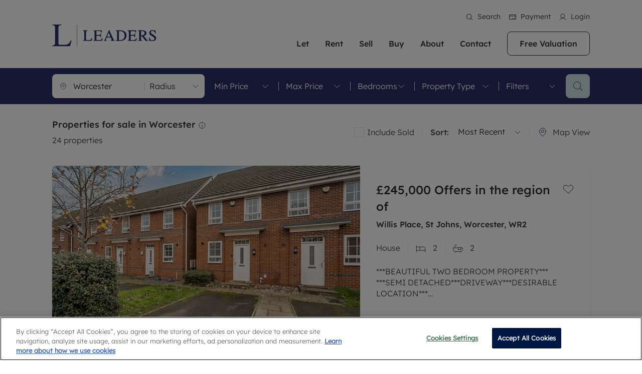

--- FILE ---
content_type: text/html; charset=utf-8
request_url: https://www.leaders.co.uk/properties/for-sale/in-worcester/
body_size: 46201
content:
<!DOCTYPE html><html lang="en" translate="no"><head><meta charSet="utf-8"/><meta name="viewport" content="width=device-width, initial-scale=1.0, shrink-to-fit=no, maximum-scale=1.0"/><meta name="viewport" content="width=device-width, initial-scale=1"/><link rel="preload" as="image" href="https://asset.leaders.co.uk/i/linkedin_hover_881504bc0d.png"/><link rel="preload" as="image" href="https://asset.leaders.co.uk/i/propertymark_logo_a368f95e60.png"/><link rel="preload" as="image" href="https://asset.leaders.co.uk/i/cmp_logo_4afe542b20.png"/><link rel="preload" as="image" href="https://asset.leaders.co.uk/i/tpo_1_9ea696d5e5.png"/><link rel="preload" as="image" href="https://asset.leaders.co.uk/i/rent_smart_wales_logo_white_39d6d1a062.png"/><link rel="preload" as="image" href="https://asset.leaders.co.uk/i/tdp_logo_white_4be36a1c1b.png"/><link rel="preload" as="image" href="https://asset.leaders.co.uk/i/nrla_logo_white_3a6b013079.png"/><link rel="preload" as="image" href="https://asset.leaders.co.uk/i/approved_code_0bfd78f18a.png"/><link rel="preload" as="image" href="https://asset.leaders.co.uk/i/Carbon_Neutral_For_Web_b91c45365f.png"/><link rel="preload" as="image" imageSrcSet="https://asset.leaders.co.uk/i/properties/WOR250129/images/344x240/WOR250129_06.webp 344w, https://asset.leaders.co.uk/i/properties/WOR250129/images/568x376/WOR250129_06.webp 568w" imageSizes="(max-width: 500px) 344px, 568px"/><link rel="stylesheet" href="/_next/static/css/7756956cadf157ee.css" data-precedence="next"/><link rel="stylesheet" href="/_next/static/css/5a79b410e2f58a18.css" data-precedence="next"/><link rel="stylesheet" href="/_next/static/css/4993b27fce50fdf8.css" data-precedence="next"/><link rel="stylesheet" href="/_next/static/css/1ca45f532d925060.css" data-precedence="next"/><link rel="stylesheet" href="/_next/static/css/9a3a3e1abbea7ee3.css" data-precedence="next"/><link rel="stylesheet" href="/_next/static/css/70e902a91c528fbe.css" data-precedence="next"/><link rel="stylesheet" href="/_next/static/css/6fcacdd715413a1a.css" data-precedence="next"/><link rel="stylesheet" href="/_next/static/css/6644067c7d0b4214.css" data-precedence="next"/><link rel="stylesheet" href="/_next/static/css/910538bcbab0b8f9.css" data-precedence="next"/><link rel="stylesheet" href="/_next/static/css/16c07b60d31cd701.css" data-precedence="next"/><link rel="stylesheet" href="/_next/static/css/9f9f4931f5d015d3.css" data-precedence="next"/><link rel="stylesheet" href="/_next/static/css/a3cbe30b56f2de16.css" data-precedence="next"/><link rel="stylesheet" href="/_next/static/css/2314139798566ee6.css" data-precedence="next"/><link rel="stylesheet" href="/_next/static/css/eed0503c00e4c291.css" data-precedence="next"/><link rel="stylesheet" href="/_next/static/css/c9fa9fcd1bb1214a.css" data-precedence="next"/><link rel="stylesheet" href="/_next/static/css/f022f6f85baa30bc.css" data-precedence="next"/><link rel="stylesheet" href="/_next/static/css/64b0b8d804a3707c.css" data-precedence="next"/><link rel="preload" as="script" fetchPriority="low" href="/_next/static/chunks/webpack-38518fb0e40c3d38.js"/><script src="/_next/static/chunks/vendor.f0500cc25c51b7dd.js" async=""></script><script src="/_next/static/chunks/vendor.b1252ecb3f5c9136.js" async=""></script><script src="/_next/static/chunks/vendor.6e9de30086d8cfe1.js" async=""></script><script src="/_next/static/chunks/vendor.3080d9af522d8ebf.js" async=""></script><script src="/_next/static/chunks/vendor.1836a0c6560f11b9.js" async=""></script><script src="/_next/static/chunks/vendor.b1c362c03cc6200e.js" async=""></script><script src="/_next/static/chunks/vendor.15a0b1c2536a7a67.js" async=""></script><script src="/_next/static/chunks/vendor.80d7adba4b540d1a.js" async=""></script><script src="/_next/static/chunks/main-app-8010c77bc136ccad.js" async=""></script><script src="/_next/static/chunks/vendor.c1642af7f77520e9.js" async=""></script><script src="/_next/static/chunks/vendor.a5243dc0869df78f.js" async=""></script><script src="/_next/static/chunks/vendor.a1339b3135cc0674.js" async=""></script><script src="/_next/static/chunks/vendor.e1cec029dd9580a9.js" async=""></script><script src="/_next/static/chunks/vendor.67d4e8a1528b7ab5.js" async=""></script><script src="/_next/static/chunks/vendor.3715f1941ae3a57f.js" async=""></script><script src="/_next/static/chunks/vendor.6278d0a73545f867.js" async=""></script><script src="/_next/static/chunks/vendor.ec7e57a14394b97c.js" async=""></script><script src="/_next/static/chunks/vendor.1f38939eb2291649.js" async=""></script><script src="/_next/static/chunks/vendor.da555e7f4ae18d78.js" async=""></script><script src="/_next/static/chunks/vendor.b122543bc0e3790c.js" async=""></script><script src="/_next/static/chunks/vendor.1d310b129b6784ad.js" async=""></script><script src="/_next/static/chunks/4367-e78ce69f8cb7c872.js" async=""></script><script src="/_next/static/chunks/app/layout-b5898f6d825c18a5.js" async=""></script><script src="/_next/static/chunks/vendor.966fcee5fcb088af.js" async=""></script><script src="/_next/static/chunks/vendor.39252be60fdfe24b.js" async=""></script><script src="/_next/static/chunks/vendor.295c57fa9bd50231.js" async=""></script><script src="/_next/static/chunks/vendor.8a870a9bc5a51609.js" async=""></script><script src="/_next/static/chunks/vendor.d2b631152a61deeb.js" async=""></script><script src="/_next/static/chunks/vendor.946050f3445dcc9c.js" async=""></script><script src="/_next/static/chunks/vendor.f40ef7747943c5bb.js" async=""></script><script src="/_next/static/chunks/3647-a3e35127fc7ea392.js" async=""></script><script src="/_next/static/chunks/7100-e1c82fd81057669c.js" async=""></script><script src="/_next/static/chunks/1433-7720315e55802507.js" async=""></script><script src="/_next/static/chunks/7475-23461b54d5b7c82d.js" async=""></script><script src="/_next/static/chunks/3493-e52f716e89b07bf6.js" async=""></script><script src="/_next/static/chunks/app/properties/%5B...path%5D/page-ef27fb1718568c23.js" async=""></script><script src="/_next/static/chunks/vendor.f1a7c758c7f2c190.js" async=""></script><script src="/_next/static/chunks/vendor.dd061aea653b2d34.js" async=""></script><script src="/_next/static/chunks/vendor.b1dfdcf12900f3a8.js" async=""></script><script src="/_next/static/chunks/3798-48f370ed97a44009.js" async=""></script><script src="/_next/static/chunks/app/page-e0066313568be3e0.js" async=""></script><link rel="preload" as="image" href="https://asset.leaders.co.uk/i/properties/WOR250129/images/180x124/WOR250129_13.webp"/><link rel="preload" as="image" href="https://asset.leaders.co.uk/i/properties/WOR250129/images/180x124/WOR250129_11.webp"/><link rel="preload" as="image" href="https://asset.leaders.co.uk/i/properties/WOR250129/images/180x124/WOR250129_15.webp"/><link rel="preload" as="image" imageSrcSet="https://asset.leaders.co.uk/i/properties/WOR250142/images/344x240/WOR250142_03.webp 344w, https://asset.leaders.co.uk/i/properties/WOR250142/images/568x376/WOR250142_03.webp 568w" imageSizes="(max-width: 500px) 344px, 568px"/><link rel="preload" as="image" href="https://asset.leaders.co.uk/i/properties/WOR250142/images/180x124/WOR250142_01.webp"/><link rel="preload" as="image" href="https://asset.leaders.co.uk/i/properties/WOR250142/images/180x124/WOR250142_05.webp"/><link rel="preload" as="image" href="https://asset.leaders.co.uk/i/properties/WOR250142/images/180x124/WOR250142_08.webp"/><link rel="preload" as="image" imageSrcSet="https://asset.leaders.co.uk/i/properties/WOR250030/images/344x240/WOR250030_03.webp 344w, https://asset.leaders.co.uk/i/properties/WOR250030/images/568x376/WOR250030_03.webp 568w" imageSizes="(max-width: 500px) 344px, 568px"/><link rel="preload" as="image" href="https://asset.leaders.co.uk/i/properties/WOR250030/images/180x124/WOR250030_26.webp"/><link rel="preload" as="image" href="https://asset.leaders.co.uk/i/properties/WOR250030/images/180x124/WOR250030_10.webp"/><link rel="preload" as="image" href="https://asset.leaders.co.uk/i/properties/WOR250030/images/180x124/WOR250030_02.webp"/><link rel="preload" as="image" imageSrcSet="https://asset.leaders.co.uk/i/properties/WOR250161/images/344x240/WOR250161_13.webp 344w, https://asset.leaders.co.uk/i/properties/WOR250161/images/568x376/WOR250161_13.webp 568w" imageSizes="(max-width: 500px) 344px, 568px"/><link rel="preload" as="image" href="https://asset.leaders.co.uk/i/properties/WOR250161/images/180x124/WOR250161_07.webp"/><link rel="preload" as="image" href="https://asset.leaders.co.uk/i/properties/WOR250161/images/180x124/WOR250161_12.webp"/><link rel="preload" as="image" href="https://asset.leaders.co.uk/i/properties/WOR250161/images/180x124/WOR250161_08.webp"/><link rel="preload" as="image" imageSrcSet="https://asset.leaders.co.uk/i/properties/WOR250122/images/344x240/WOR250122_02.webp 344w, https://asset.leaders.co.uk/i/properties/WOR250122/images/568x376/WOR250122_02.webp 568w" imageSizes="(max-width: 500px) 344px, 568px"/><link rel="preload" as="image" href="https://asset.leaders.co.uk/i/properties/WOR250122/images/180x124/WOR250122_18.webp"/><link rel="preload" as="image" href="https://asset.leaders.co.uk/i/properties/WOR250122/images/180x124/WOR250122_16.webp"/><link rel="preload" as="image" href="https://asset.leaders.co.uk/i/properties/WOR250122/images/180x124/WOR250122_12.webp"/><link rel="preload" as="image" imageSrcSet="https://asset.leaders.co.uk/i/properties/WOR250162/images/344x240/WOR250162_03.webp 344w, https://asset.leaders.co.uk/i/properties/WOR250162/images/568x376/WOR250162_03.webp 568w" imageSizes="(max-width: 500px) 344px, 568px"/><link rel="preload" as="image" href="https://asset.leaders.co.uk/i/properties/WOR250162/images/180x124/WOR250162_04.webp"/><link rel="preload" as="image" href="https://asset.leaders.co.uk/i/properties/WOR250162/images/180x124/WOR250162_05.webp"/><link rel="preload" as="image" href="https://asset.leaders.co.uk/i/properties/WOR250162/images/180x124/WOR250162_06.webp"/><link rel="preload" as="image" imageSrcSet="https://asset.leaders.co.uk/i/properties/WOR250130/images/344x240/WOR250130_03.webp 344w, https://asset.leaders.co.uk/i/properties/WOR250130/images/568x376/WOR250130_03.webp 568w" imageSizes="(max-width: 500px) 344px, 568px"/><link rel="preload" as="image" href="https://asset.leaders.co.uk/i/properties/WOR250130/images/180x124/WOR250130_04.webp"/><link rel="preload" as="image" href="https://asset.leaders.co.uk/i/properties/WOR250130/images/180x124/WOR250130_05.webp"/><link rel="preload" as="image" href="https://asset.leaders.co.uk/i/properties/WOR250130/images/180x124/WOR250130_06.webp"/><link rel="preload" as="image" imageSrcSet="https://asset.leaders.co.uk/i/properties/WOR230010/images/344x240/WOR230010_03.webp 344w, https://asset.leaders.co.uk/i/properties/WOR230010/images/568x376/WOR230010_03.webp 568w" imageSizes="(max-width: 500px) 344px, 568px"/><link rel="preload" as="image" href="https://asset.leaders.co.uk/i/properties/WOR230010/images/180x124/WOR230010_11.webp"/><link rel="preload" as="image" href="https://asset.leaders.co.uk/i/properties/WOR230010/images/180x124/WOR230010_09.webp"/><link rel="preload" as="image" href="https://asset.leaders.co.uk/i/properties/WOR230010/images/180x124/WOR230010_06.webp"/><meta name="google-site-verification" content="Y1TBZWrBQHpRTYiYMqpYzuRX7CHRH9VZIOmSGZzOKcU"/><link rel="icon" href="/leaders-favicon.ico"/><meta name="google" content="notranslate"/><meta name="translate" content="no"/><meta http-equiv="Content-Language" content="en"/><meta name="apple-mobile-web-app-capable" content="yes"/><script>(function(w,d,s,l,i){w[l]=w[l]||[];w[l].push({'gtm.start':
new Date().getTime(),event:'gtm.js'});var f=d.getElementsByTagName(s)[0],
j=d.createElement(s),dl=l!='dataLayer'?'&l='+l:'';j.async=true;j.src=
'https://www.googletagmanager.com/gtm.js?id='+i+dl;f.parentNode.insertBefore(j,f);
})(window,document,'script','dataLayer','GTM-MFHHNF89');</script><style>
            /* Prevent Safari from translating */
            .no-translate {
              unicode-bidi: plaintext;
            }
          </style><title>Properties for sale in Worcester | Leaders</title><meta name="description" content="Browse the latest properties for sale in Worcester with Leaders. Trusted experts in property sales and lettings. Start your property journey today!"/><link rel="canonical" href="https://www.leaders.co.uk/properties/for-sale/in-worcester/"/><meta property="og:title" content="Properties for sale in Worcester | Leaders"/><meta property="og:description" content="Browse the latest properties for sale in Worcester with Leaders. Trusted experts in property sales and lettings. Start your property journey today!"/><meta property="og:url" content="https://www.leaders.co.uk/properties/for-sale/in-worcester/"/><meta property="og:type" content="website"/><meta name="twitter:card" content="summary"/><meta name="twitter:title" content="Properties for sale in Worcester | Leaders"/><meta name="twitter:description" content="Browse the latest properties for sale in Worcester with Leaders. Trusted experts in property sales and lettings. Start your property journey today!"/><link rel="icon" href="/favicon.ico" type="image/x-icon" sizes="32x32"/><script>document.querySelectorAll('body link[rel="icon"], body link[rel="apple-touch-icon"]').forEach(el => document.head.appendChild(el))</script><script src="/_next/static/chunks/polyfills-42372ed130431b0a.js" noModule=""></script></head><body class=""><div hidden=""><!--$--><!--/$--></div><noscript><iframe src="https://www.googletagmanager.com/ns.html?id=GTM-MFHHNF89"
height="0" width="0" style="display:none;visibility:hidden"></iframe></noscript><header class="header  undefined header-two"><section class="header-menu  header-two"><nav class="d-flex align-items-center navbar navbar-expand-xl navbar-light"><div class="container"><a class="navbar-brand " href="/"><img src="/images/logo.svg" class="img-fluid logo-img" alt=""/></a><div class="ms-auto header-menus"><div class="header-top d-xl-block d-none  header-two"><div class="d-flex justify-content-end"><ul class="list-inline header-top-list"><li class="list-inline-item"><button><i class="icon icon-search-white"></i>Search</button></li><li class="list-inline-item"><a target="_blank" href="https://pay.leaders.co.uk/"><i class="icon icon-payment-white"></i>Payment</a></li><li class="list-inline-item"><a href="/account/"><i class="icon icon-myaccount-white"></i>Login</a></li></ul></div></div><ul class="list-inline navbar-menu-list ms-auto d-xl-block d-none"><li class="list-inline-item dropdown"><a href="/landlords/">Let</a><ul class="dropdown-menu-item "><li class="drop-menu-item"><div class="row"><div class="col-xl-6"><div class="drop-menu-heading">Lettings with Leaders</div><ul class="list-unstyled dropdown-menu-inner-list"><li><a href="/landlords/">Letting your property</a></li><li><a href="/free-property-valuation/">Free rental valuation</a></li><li><a href="/rentersrights/">Renters&#x27; Rights</a></li><li><a href="/online-instant-property-valuation/">Instant online rental valuation</a></li><li><a href="/landlords/select-your-service/">Select your service</a></li><li><a href="/landlords/landlord-online-account/">Landlord online account</a></li><li><a href="/landlords/investment-properties/">Investment properties</a></li><li><a href="/landlords/buy-to-let-mortgages/">Buy-to-let mortgages</a></li><li><a href="/landlords/landlord-insurance/">Landlord insurance</a></li><li><a href="/landlords/premier-services/">Premier Service</a></li><li><a href="/landlords/smart-investment-powered-by-get-ground/">Buy to let limited company formation</a></li></ul></div><div class="col-xl-6"><div class="drop-menu-heading">Letting Your Property</div><div class="drop-menu-text"><div><p>We've been supporting landlords for over 40 years and more than 20,000 landlords trust Leaders to manage their properties or portfolios. Get in touch; our experts are always on hand to help.&nbsp;</p></div></div><div class="drop-menu-btn"><a class="button button-primary" href="/landlords/">More information</a></div></div></div></li></ul></li><li class="list-inline-item dropdown"><a href="/tenants/">Rent</a><ul class="dropdown-menu-item "><li class="drop-menu-item"><div class="row"><div class="col-xl-6"><div class="drop-menu-heading">Renting with Leaders</div><ul class="list-unstyled dropdown-menu-inner-list"><li><a href="/properties/to-rent/">Property to rent</a></li><li><a href="/tenants/">Renting a property</a></li><li><a href="/tenants/tenant-services-and-fees/">Tenant services and fees</a></li><li><a href="/tenants/tenant-contents-insurance/">Tenant contents insurance</a></li><li><a target="_blank" href="https://leaders.fixflo.com/issuereport/CreateIssue">Report Maintenance</a></li><li><a href="/tenants/residency/">The Residency</a></li><li><a href="/tenants/tenant-online-account/">Tenant online account</a></li></ul></div><div class="col-xl-6"><div class="drop-menu-heading">Renting A Property</div><div class="drop-menu-text"><div><p>Our experienced and friendly team are here to help you find your ideal home to rent. We are proud of our reputation for providing high quality properties across the country.</p></div></div><div class="drop-menu-btn"><a class="button button-primary" href="/tenants/">More information</a></div></div></div></li></ul></li><li class="list-inline-item dropdown"><a href="/sellers/">Sell</a><ul class="dropdown-menu-item "><li class="drop-menu-item"><div class="row"><div class="col-xl-6"><div class="drop-menu-heading">Selling with Leaders</div><ul class="list-unstyled dropdown-menu-inner-list"><li><a href="/sellers/">Selling your property</a></li><li><a href="/free-property-valuation/">Free property valuation</a></li><li><a href="/sellers/selling-at-auction/">Selling at auction</a></li><li><a href="/sellers/probate-valuation/">Probate valuation</a></li><li><a href="/sellers/land-and-development/">Land and development</a></li><li><a href="/buyers/conveyancing/">Conveyancing</a></li><li><a href="/buyers/mortgage-advice/">Remortgage advice</a></li></ul></div><div class="col-xl-6"><div class="drop-menu-heading">Sell Your Property</div><div class="drop-menu-text"><div><p>Matching people with property is what we do best. With local knowledge and a passion for exceptional customer service, we'll help you achieve the right price for your home.</p></div></div><div class="drop-menu-btn"><a class="button button-primary" href="/sellers/">More information</a></div></div></div></li></ul></li><li class="list-inline-item dropdown"><a href="/buyers/">Buy</a><ul class="dropdown-menu-item "><li class="drop-menu-item"><div class="row"><div class="col-xl-6"><div class="drop-menu-heading">Buying with Leaders</div><ul class="list-unstyled dropdown-menu-inner-list"><li><a href="/properties/for-sale/">Property for sale</a></li><li><a href="/buyers/">Buying a property</a></li><li><a href="/buyers/buying-at-auction/">Buying at auction</a></li><li><a href="/new-homes/">New homes development</a></li><li><a href="/buyers/sown-shared-ownership/">Shared ownership</a></li><li><a href="/buyers/mortgage-advice/">Mortgage advice</a></li><li><a href="/buyers/investment-services/">Investment services</a></li><li><a href="/buyers/conveyancing/">Conveyancing</a></li><li><a href="/buyers/rics-surveyors/">RICS surveyors</a></li></ul></div><div class="col-xl-6"><div class="drop-menu-heading">Property For Sale</div><div class="drop-menu-text"><div><p>In over 40 years in business we've matched thousands of people with their perfect property. With branches from Birmingham to Brighton, we'll find the right property in the right location for you.</p></div></div><div class="drop-menu-btn"><a class="button button-primary" href="/buyers/">More information</a></div></div></div></li></ul></li><li class="list-inline-item dropdown"><a href="/about-us/">About</a><ul class="dropdown-menu-item single-layout"><li class="drop-menu-item"><div class="row"><div class="col-xl-12"><ul class="list-unstyled dropdown-menu-inner-list"><li><a href="/about-us/">About us</a></li><li><a href="/about-us/sustainability/">Sustainability</a></li><li><a href="/about-us/news/">News</a></li><li><a href="/about-us/reviews/">Reviews</a></li><li><a target="_blank" href="https://lrgcareers.teamtailor.com/">Careers</a></li></ul></div><div class="col-xl-6"><div class="drop-menu-text"></div></div></div></li></ul></li><li class="list-inline-item "><a href="/our-offices/">Contact </a></li><li class="list-inline-item"><a class="button headr-btn" href="/free-property-valuation/">Free Valuation</a></li></ul></div><ul class="list-inline navbar-responsive-list ms-auto d-xl-none d-block"><li class="list-inline-item"><button><i class="icon icon-search"></i></button></li><li class="list-inline-item"><a target="_blank" href="https://portal.leaders.co.uk/search/home"><i class="icon icon-myaccount"></i></a></li><li class="list-inline-item"><a href="/our-offices/"><i class="icon icon-phone"></i></a></li><li class="list-inline-item"><button><i class="icon icon-burger-menu"></i></button></li></ul></div></nav><div class="burger-menu-wrapper "><div class="offcanvas-header"><div class="burger-logo"><img src="/images/logo.svg" class="img-fluid" alt=""/></div></div><div class="offcanvas-body"><div class="burger-menu d-flex flex-column"><div class="burger-menu-accordion accordion"><ul class="list-unstyled burger-menu-list "><li><div class="accordion-item"><h2 class="accordion-header"><button type="button" aria-expanded="false" class="accordion-button collapsed"><a href="/landlords/">Let</a></button></h2><div class="accordion-collapse collapse"><div class="accordion-body"><ul class="list-unstyled inner-burger-menu-list"><li><a href="/landlords/">Letting your property</a></li><li><a href="/free-property-valuation/">Free rental valuation</a></li><li><a href="/rentersrights/">Renters&#x27; Rights</a></li><li><a href="/online-instant-property-valuation/">Instant online rental valuation</a></li><li><a href="/landlords/select-your-service/">Select your service</a></li><li><a href="/landlords/landlord-online-account/">Landlord online account</a></li><li><a href="/landlords/investment-properties/">Investment properties</a></li><li><a href="/landlords/buy-to-let-mortgages/">Buy-to-let mortgages</a></li><li><a href="/landlords/landlord-insurance/">Landlord insurance</a></li><li><a href="/landlords/premier-services/">Premier Service</a></li><li><a href="/landlords/smart-investment-powered-by-get-ground/">Buy to let limited company formation</a></li></ul></div></div></div></li><li><div class="accordion-item"><h2 class="accordion-header"><button type="button" aria-expanded="false" class="accordion-button collapsed"><a href="/tenants/">Rent</a></button></h2><div class="accordion-collapse collapse"><div class="accordion-body"><ul class="list-unstyled inner-burger-menu-list"><li><a href="/properties/to-rent/">Property to rent</a></li><li><a href="/tenants/">Renting a property</a></li><li><a href="/tenants/tenant-services-and-fees/">Tenant services and fees</a></li><li><a href="/tenants/tenant-contents-insurance/">Tenant contents insurance</a></li><li><a target="_blank" href="https://leaders.fixflo.com/issuereport/CreateIssue">Report Maintenance</a></li><li><a href="/tenants/residency/">The Residency</a></li><li><a href="/tenants/tenant-online-account/">Tenant online account</a></li></ul></div></div></div></li><li><div class="accordion-item"><h2 class="accordion-header"><button type="button" aria-expanded="false" class="accordion-button collapsed"><a href="/sellers/">Sell</a></button></h2><div class="accordion-collapse collapse"><div class="accordion-body"><ul class="list-unstyled inner-burger-menu-list"><li><a href="/sellers/">Selling your property</a></li><li><a href="/free-property-valuation/">Free property valuation</a></li><li><a href="/sellers/selling-at-auction/">Selling at auction</a></li><li><a href="/sellers/probate-valuation/">Probate valuation</a></li><li><a href="/sellers/land-and-development/">Land and development</a></li><li><a href="/buyers/conveyancing/">Conveyancing</a></li><li><a href="/buyers/mortgage-advice/">Remortgage advice</a></li></ul></div></div></div></li><li><div class="accordion-item"><h2 class="accordion-header"><button type="button" aria-expanded="false" class="accordion-button collapsed"><a href="/buyers/">Buy</a></button></h2><div class="accordion-collapse collapse"><div class="accordion-body"><ul class="list-unstyled inner-burger-menu-list"><li><a href="/properties/for-sale/">Property for sale</a></li><li><a href="/buyers/">Buying a property</a></li><li><a href="/buyers/buying-at-auction/">Buying at auction</a></li><li><a href="/new-homes/">New homes development</a></li><li><a href="/buyers/sown-shared-ownership/">Shared ownership</a></li><li><a href="/buyers/mortgage-advice/">Mortgage advice</a></li><li><a href="/buyers/investment-services/">Investment services</a></li><li><a href="/buyers/conveyancing/">Conveyancing</a></li><li><a href="/buyers/rics-surveyors/">RICS surveyors</a></li></ul></div></div></div></li><li><div class="accordion-item"><h2 class="accordion-header"><button type="button" aria-expanded="false" class="accordion-button collapsed"><a href="/about-us/">About</a></button></h2><div class="accordion-collapse collapse"><div class="accordion-body"><ul class="list-unstyled inner-burger-menu-list"><li><a href="/about-us/">About us</a></li><li><a href="/about-us/sustainability/">Sustainability</a></li><li><a href="/about-us/news/">News</a></li><li><a href="/about-us/reviews/">Reviews</a></li><li><a target="_blank" href="https://lrgcareers.teamtailor.com/">Careers</a></li></ul></div></div></div></li><li><span><a href="/our-offices/">Contact </a></span></li></ul></div><div class="burger-menu-btn mt-auto"><a class="button button-primary" href="/free-property-valuation/">Get a free valuation</a></div></div></div></div></section></header><div class="layout-padding-top"></div><script>(self.__next_s=self.__next_s||[]).push([0,{"type":"application/ld+json","data-react-helmet":"true","children":"{\"@context\":\"https://schema.org\",\"@type\":\"SearchResultsPage\",\"publisher\":{\"@type\":\"Corporation\",\"name\":\"Leaders\",\"logo\":{\"@type\":\"ImageObject\",\"url\":\"https://www.leaders.co.uk/logo.png\",\"width\":250,\"height\":100}},\"mainEntity\":{\"@type\":\"ItemList\",\"numberOfItems\":24,\"name\":\"Properties for sale in Worcester\",\"description\":\"Properties for sale in Worcester\",\"itemListElement\":[{\"@type\":\"ListItem\",\"position\":1,\"url\":\"https://www.leaders.co.uk/property-for-sale/2-bedroom-house-for-sale-in-willis-place-st-johns-worcester-wr2//\",\"name\":\"2 bedroom house for sale in willis place st johns worcester wr2\"},{\"@type\":\"ListItem\",\"position\":2,\"url\":\"https://www.leaders.co.uk/property-for-sale/5-bedroom-house-for-sale-in-rowley-hill-street-worcester-worcestershire-wr2//\",\"name\":\"5 bedroom house for sale in rowley hill street worcester worcestershire wr2\"},{\"@type\":\"ListItem\",\"position\":3,\"url\":\"https://www.leaders.co.uk/property-for-sale/4-bedroom-house-for-sale-in-turnpike-close-worcester-worcestershire-wr2//\",\"name\":\"4 bedroom house for sale in turnpike close worcester worcestershire wr2\"},{\"@type\":\"ListItem\",\"position\":4,\"url\":\"https://www.leaders.co.uk/property-for-sale/3-bedroom-house-for-sale-in-graham-road-st-johns-worcester-worcestershire-wr2//\",\"name\":\"3 bedroom house for sale in graham road st johns worcester worcestershire wr2\"},{\"@type\":\"ListItem\",\"position\":5,\"url\":\"https://www.leaders.co.uk/property-for-sale/3-bedroom-house-for-sale-in-lansdowne-road-worcester-worcestershire-wr1//\",\"name\":\"3 bedroom house for sale in lansdowne road worcester worcestershire wr1\"},{\"@type\":\"ListItem\",\"position\":6,\"url\":\"https://www.leaders.co.uk/property-for-sale/2-bedroom-house-for-sale-in-hawkins-close-worcester-worcestershire-wr2//\",\"name\":\"2 bedroom house for sale in hawkins close worcester worcestershire wr2\"},{\"@type\":\"ListItem\",\"position\":7,\"url\":\"https://www.leaders.co.uk/property-for-sale/2-bedroom-house-for-sale-in-moor-street-worcester-worcestershire-wr1//\",\"name\":\"2 bedroom house for sale in moor street worcester worcestershire wr1\"},{\"@type\":\"ListItem\",\"position\":8,\"url\":\"https://www.leaders.co.uk/property-for-sale/2-bedroom-apartment-for-sale-in-basin-road-worcester-worcestershire-wr5//\",\"name\":\"2 bedroom apartment for sale in basin road worcester worcestershire wr5\"}]}}","id":"json-ld"}])</script><div class="search-page"><section class="filter-search-wrapper search-page-filter residential "><div class="container"><div class="row"><div class="col"><div class="d-flex align-items-center"><div class="filter-search-group flex-nowrap d-flex justify-content-between align-items-center input-group"><div class="d-flex align-items-center"><i class="icon icon-loc"></i><div class="location-input-wrapper position-relative"><input type="text" class="form-control" placeholder="Search area..." name="location" value=""/></div></div><div class="dropdown-select miles d-md-block d-none"><!--$!--><template data-dgst="BAILOUT_TO_CLIENT_SIDE_RENDERING"></template><p>Loading...</p><!--/$--></div></div><ul class="list-inline d-xl-flex align-items-center filter-search-dropdown d-none"><li class="list-inline-item"><div class="dropdown-select price"><!--$!--><template data-dgst="BAILOUT_TO_CLIENT_SIDE_RENDERING"></template><p>Loading...</p><!--/$--></div></li><li class="list-inline-item"><div class="dropdown-select price"><!--$!--><template data-dgst="BAILOUT_TO_CLIENT_SIDE_RENDERING"></template><p>Loading...</p><!--/$--></div></li><li class="list-inline-item"><div class="dropdown-select beds"><!--$!--><template data-dgst="BAILOUT_TO_CLIENT_SIDE_RENDERING"></template><p>Loading...</p><!--/$--></div></li><li class="list-inline-item"><div class="dropdown-select property"><!--$!--><template data-dgst="BAILOUT_TO_CLIENT_SIDE_RENDERING"></template><p>Loading...</p><!--/$--></div></li><li class="list-inline-item"><div class="dropdown-select filters"><!--$!--><template data-dgst="BAILOUT_TO_CLIENT_SIDE_RENDERING"></template><p>Loading...</p><!--/$--></div></li></ul><div class="filter-search-btn d-xl-block d-none"><button class="button button-primary-bg"><i class="icon icon-search-dark"></i></button></div><div class="filter-search-btn d-xl-none d-block"><button class="button button-primary-bg"><i class="icon icon-filter"></i></button></div></div></div></div></div><div class="filter-search-modal-wrapper "><div class="offcanvas-header"><h5>Filters</h5></div><div class="offcanvas-body"><div class="filter-modal-wrapper d-flex flex-column undefined"><div class="filter-group"><div class="filter-title">Price Range</div><div class="d-flex align-items-center justify-content-between gap-3"><div class="dropdown-select price"><!--$!--><template data-dgst="BAILOUT_TO_CLIENT_SIDE_RENDERING"></template><p>Loading...</p><!--/$--></div><div class="dropdown-select price"><!--$!--><template data-dgst="BAILOUT_TO_CLIENT_SIDE_RENDERING"></template><p>Loading...</p><!--/$--></div></div></div><div class="filter-group"><div class="filter-title">Bedrooms</div><div class="d-flex align-items-center justify-content-between gap-3"><div class="dropdown-select"><!--$!--><template data-dgst="BAILOUT_TO_CLIENT_SIDE_RENDERING"></template><p>Loading...</p><!--/$--></div></div></div><div class="filter-group"><div class="filter-title title_2">Property Type</div><ul class="list-unstyled filter-list"><li><div class="filter-check form-check"><input class="form-check-input" type="checkbox"/><label class="form-check-label filter-check-text">All</label></div></li><li><div class="filter-check form-check"><input class="form-check-input" type="checkbox"/><label class="form-check-label filter-check-text">House</label></div></li><li><div class="filter-check form-check"><input class="form-check-input" type="checkbox"/><label class="form-check-label filter-check-text">Detached</label></div></li><li><div class="filter-check form-check"><input class="form-check-input" type="checkbox"/><label class="form-check-label filter-check-text">Semi Detached</label></div></li><li><div class="filter-check form-check"><input class="form-check-input" type="checkbox"/><label class="form-check-label filter-check-text">Terraced House</label></div></li><li><div class="filter-check form-check"><input class="form-check-input" type="checkbox"/><label class="form-check-label filter-check-text">Flat / Apartment</label></div></li><li><div class="filter-check form-check"><input class="form-check-input" type="checkbox"/><label class="form-check-label filter-check-text">Bungalow</label></div></li></ul></div><div class="filter-group"><div class="filter-title">Filters</div><ul class="list-unstyled filter-list"><li><div class="filter-check form-check"><input class="form-check-input" type="checkbox"/><label class="form-check-label filter-check-text">All</label></div></li><li><div class="filter-check form-check"><input class="form-check-input" type="checkbox"/><label class="form-check-label filter-check-text">Investment</label></div></li><li><div class="filter-check form-check"><input class="form-check-input" type="checkbox"/><label class="form-check-label filter-check-text">Auction</label></div></li><li><div class="filter-check form-check"><input class="form-check-input" type="checkbox"/><label class="form-check-label filter-check-text">New Homes</label></div></li><li><div class="filter-check form-check"><input class="form-check-input" type="checkbox"/><label class="form-check-label filter-check-text">Commercial</label></div></li><li><div class="filter-check form-check"><input class="form-check-input" type="checkbox"/><label class="form-check-label filter-check-text">Shared Ownership</label></div></li></ul></div><div class="filter-group"><div class="filter-title">Include Sold</div><div class="filter-check form-check"><input class="form-check-input" type="checkbox"/><label class="form-check-label filter-check-text">Include Sold</label></div></div><div class="filter-btn-wrapper mt-auto"><div class="d-flex align-items-center justify-content-between gap-3"><div class="filter-btn"><button class="button button-teritary">Clear Filters</button></div><div class="filter-btn"><button class="button button-primary">Update Results</button></div></div></div></div></div></div></section><!--$--><section class="property-info-wrapper undefined"><ul class="list-inline property-save-list d-md-none d-flex align-items-center justify-content-center"><li class="list-inline-item"><button class="property-info-map property-info-text d-flex align-items-center"><i class="icon icon-loc-search"></i> <!-- -->Map View</button></li></ul><div class="container"><div class="row"><div class="col-xl-4"><div class="property-info-heading"><h1>Properties for sale in Worcester<!-- --> <i class="icon icon-info"></i></h1></div><div class="d-flex align-items-center justify-content-between"><div class="property-info-count">24<!-- --> <!-- -->properties</div><ul class="list-inline property-info-det d-xl-none d-flex align-items-center"><li class="list-inline-item"><div class="property-sort d-flex align-items-center">Sort:<div class="dropdown-select"><!--$!--><template data-dgst="BAILOUT_TO_CLIENT_SIDE_RENDERING"></template><p>Loading...</p><!--/$--></div></div></li><li class="list-inline-item d-md-block d-none"><button class="property-info-map property-info-text d-flex align-items-center"><i class="icon icon-loc-search"></i> <!-- -->Map View</button></li></ul></div></div><div class="d-xl-flex justify-content-end d-none col-xl-8"><ul class="list-inline property-info-det d-flex align-items-center"><li class="list-inline-item"><div class="search-results-check form-check"><button class="property-info-text d-flex align-items-center"><input class="form-check-input" type="checkbox"/><label class="form-check-label property-info-text">Include Sold</label></button></div></li><li class="list-inline-item"><div class="property-sort d-flex align-items-center">Sort:<div class="dropdown-select"><!--$!--><template data-dgst="BAILOUT_TO_CLIENT_SIDE_RENDERING"></template><p>Loading...</p><!--/$--></div></div></li><li class="list-inline-item"><button class="property-info-map property-info-text d-flex align-items-center"><i class="icon icon-loc-search"></i> <!-- -->Map View</button></li></ul></div></div></div></section><!--/$--><div class="search-results-wrapper undefined"><div class="container"><div class="property-card-wrapper-main"><div class="property-card-wrapper d-xl-flex align-items-start undefined "><div class="property-card-img-wrapper d-xl-flex align-items-center"><div class="property-img-big img-wrapper "><a href="/properties-for-sale/2-bedroom-house-for-sale-in-willis-place-st-johns-worcester-wr2/wor250129/"><img src="https://asset.leaders.co.uk/i/properties/WOR250129/images/344x240/WOR250129_06.webp" srcSet="https://asset.leaders.co.uk/i/properties/WOR250129/images/344x240/WOR250129_06.webp 344w, https://asset.leaders.co.uk/i/properties/WOR250129/images/568x376/WOR250129_06.webp 568w" sizes="(max-width: 500px) 344px, 568px" alt="2 bedroom house for sale - Willis Place, St Johns, Worcester, WR2 - Property View 1" width="568" height="376" class="img-fluid"/></a></div><div class="property-img-small-wrapper"><ul class="list-unstyled"><li><div class="property-img-small img-wrapper"><a href="/properties-for-sale/2-bedroom-house-for-sale-in-willis-place-st-johns-worcester-wr2/wor250129/"><img src="https://asset.leaders.co.uk/i/properties/WOR250129/images/180x124/WOR250129_13.webp" class="img-fluid" alt="2 bedroom house for sale - Willis Place, St Johns, Worcester, WR2 - Property View 2"/></a></div></li><li><div class="property-img-small img-wrapper"><a href="/properties-for-sale/2-bedroom-house-for-sale-in-willis-place-st-johns-worcester-wr2/wor250129/"><img src="https://asset.leaders.co.uk/i/properties/WOR250129/images/180x124/WOR250129_11.webp" class="img-fluid" alt="2 bedroom house for sale - Willis Place, St Johns, Worcester, WR2 - Property View 3"/></a></div></li><li><div class="property-img-small img-wrapper"><a href="/properties-for-sale/2-bedroom-house-for-sale-in-willis-place-st-johns-worcester-wr2/wor250129/"><img src="https://asset.leaders.co.uk/i/properties/WOR250129/images/180x124/WOR250129_15.webp" class="img-fluid" alt="2 bedroom house for sale - Willis Place, St Johns, Worcester, WR2 - Property View 4"/></a></div></li></ul></div></div><div class="property-card-content-wrapper d-flex flex-column"><div class="d-flex justify-content-between property-price-wrapper"><a href="/properties-for-sale/2-bedroom-house-for-sale-in-willis-place-st-johns-worcester-wr2/wor250129/"><h3 class="property-price">£245,000<!-- --> <!-- -->Offers in the region of</h3></a><div class="sb-myacc icon wishlist-icn  "><button class="property-save"><i class="icon icon-property-save-dark"></i></button></div></div><div class="property-title"><a href="/properties-for-sale/2-bedroom-house-for-sale-in-willis-place-st-johns-worcester-wr2/wor250129/"><h2>Willis Place, St Johns, Worcester, WR2</h2></a></div><a href="/properties-for-sale/2-bedroom-house-for-sale-in-willis-place-st-johns-worcester-wr2/wor250129/"><ul class="property-det list-inline"><li class="list-inline-item">House</li><li class="list-inline-item"><i class="icon icon-bed"></i> <!-- -->2</li><li class="list-inline-item"><i class="icon icon-bath"></i> <!-- -->2</li></ul></a><a href="/properties-for-sale/2-bedroom-house-for-sale-in-willis-place-st-johns-worcester-wr2/wor250129/"><div class="property-desc"><div>***BEAUTIFUL TWO BEDROOM PROPERTY*** <br>***SEMI DETACHED***DRIVEWAY***DESIRABLE LOCATION***<br><br>Leaders are pleased to bring to market this well presented two bedroom semi-detached property in a popular location in St. John's,</div></div></a><ul class="property-contact list-inline mt-auto"><li class="list-inline-item"><button class="d-flex align-items-center"><i class="icon icon-property-mail"></i> <span>Email</span></button></li></ul></div></div><div class="property-card-wrapper d-xl-flex align-items-start undefined "><div class="property-card-img-wrapper d-xl-flex align-items-center"><div class="property-img-big img-wrapper "><a href="/properties-for-sale/5-bedroom-house-for-sale-in-rowley-hill-street-worcester-worcestershire-wr2/wor250142/"><img src="https://asset.leaders.co.uk/i/properties/WOR250142/images/344x240/WOR250142_03.webp" srcSet="https://asset.leaders.co.uk/i/properties/WOR250142/images/344x240/WOR250142_03.webp 344w, https://asset.leaders.co.uk/i/properties/WOR250142/images/568x376/WOR250142_03.webp 568w" sizes="(max-width: 500px) 344px, 568px" alt="5 bedroom house for sale - Rowley Hill Street, Worcester, Worcestershire, WR2 - Property View 1" width="568" height="376" class="img-fluid"/></a></div><div class="property-img-small-wrapper"><ul class="list-unstyled"><li><div class="property-img-small img-wrapper"><a href="/properties-for-sale/5-bedroom-house-for-sale-in-rowley-hill-street-worcester-worcestershire-wr2/wor250142/"><img src="https://asset.leaders.co.uk/i/properties/WOR250142/images/180x124/WOR250142_01.webp" class="img-fluid" alt="5 bedroom house for sale - Rowley Hill Street, Worcester, Worcestershire, WR2 - Property View 2"/></a></div></li><li><div class="property-img-small img-wrapper"><a href="/properties-for-sale/5-bedroom-house-for-sale-in-rowley-hill-street-worcester-worcestershire-wr2/wor250142/"><img src="https://asset.leaders.co.uk/i/properties/WOR250142/images/180x124/WOR250142_05.webp" class="img-fluid" alt="5 bedroom house for sale - Rowley Hill Street, Worcester, Worcestershire, WR2 - Property View 3"/></a></div></li><li><div class="property-img-small img-wrapper"><a href="/properties-for-sale/5-bedroom-house-for-sale-in-rowley-hill-street-worcester-worcestershire-wr2/wor250142/"><img src="https://asset.leaders.co.uk/i/properties/WOR250142/images/180x124/WOR250142_08.webp" class="img-fluid" alt="5 bedroom house for sale - Rowley Hill Street, Worcester, Worcestershire, WR2 - Property View 4"/></a></div></li></ul></div></div><div class="property-card-content-wrapper d-flex flex-column"><div class="d-flex justify-content-between property-price-wrapper"><a href="/properties-for-sale/5-bedroom-house-for-sale-in-rowley-hill-street-worcester-worcestershire-wr2/wor250142/"><h3 class="property-price">£265,000<!-- --> <!-- -->Offers in excess of</h3></a><div class="sb-myacc icon wishlist-icn  "><button class="property-save"><i class="icon icon-property-save-dark"></i></button></div></div><div class="property-title"><a href="/properties-for-sale/5-bedroom-house-for-sale-in-rowley-hill-street-worcester-worcestershire-wr2/wor250142/"><h2>Rowley Hill Street, Worcester, Worcestershire, WR2</h2></a></div><a href="/properties-for-sale/5-bedroom-house-for-sale-in-rowley-hill-street-worcester-worcestershire-wr2/wor250142/"><ul class="property-det list-inline"><li class="list-inline-item">House</li><li class="list-inline-item"><i class="icon icon-bed"></i> <!-- -->5</li><li class="list-inline-item"><i class="icon icon-bath"></i> <!-- -->2</li></ul></a><a href="/properties-for-sale/5-bedroom-house-for-sale-in-rowley-hill-street-worcester-worcestershire-wr2/wor250142/"><div class="property-desc"><div>*** NO ONWARD CHAIN - FULLY LICENSED HMO - FIVE BEDROOMS ***<br><br>Leaders are pleased to present to market with no onward chain this deceptively spacious five bedroom mid terrace victorian home situated within the sought after location of Rowley</div></div></a><ul class="property-contact list-inline mt-auto"><li class="list-inline-item"><button class="d-flex align-items-center"><i class="icon icon-property-mail"></i> <span>Email</span></button></li></ul></div></div><div class="property-card-wrapper d-xl-flex align-items-start undefined "><div class="property-card-img-wrapper d-xl-flex align-items-center"><div class="property-img-big img-wrapper "><a href="/properties-for-sale/4-bedroom-house-for-sale-in-turnpike-close-worcester-worcestershire-wr2/wor250030/"><img src="https://asset.leaders.co.uk/i/properties/WOR250030/images/344x240/WOR250030_03.webp" srcSet="https://asset.leaders.co.uk/i/properties/WOR250030/images/344x240/WOR250030_03.webp 344w, https://asset.leaders.co.uk/i/properties/WOR250030/images/568x376/WOR250030_03.webp 568w" sizes="(max-width: 500px) 344px, 568px" alt="4 bedroom house for sale - Turnpike Close, Worcester, Worcestershire, WR2 - Property View 1" width="568" height="376" class="img-fluid"/></a></div><div class="property-img-small-wrapper"><ul class="list-unstyled"><li><div class="property-img-small img-wrapper"><a href="/properties-for-sale/4-bedroom-house-for-sale-in-turnpike-close-worcester-worcestershire-wr2/wor250030/"><img src="https://asset.leaders.co.uk/i/properties/WOR250030/images/180x124/WOR250030_26.webp" class="img-fluid" alt="4 bedroom house for sale - Turnpike Close, Worcester, Worcestershire, WR2 - Property View 2"/></a></div></li><li><div class="property-img-small img-wrapper"><a href="/properties-for-sale/4-bedroom-house-for-sale-in-turnpike-close-worcester-worcestershire-wr2/wor250030/"><img src="https://asset.leaders.co.uk/i/properties/WOR250030/images/180x124/WOR250030_10.webp" class="img-fluid" alt="4 bedroom house for sale - Turnpike Close, Worcester, Worcestershire, WR2 - Property View 3"/></a></div></li><li><div class="property-img-small img-wrapper"><a href="/properties-for-sale/4-bedroom-house-for-sale-in-turnpike-close-worcester-worcestershire-wr2/wor250030/"><img src="https://asset.leaders.co.uk/i/properties/WOR250030/images/180x124/WOR250030_02.webp" class="img-fluid" alt="4 bedroom house for sale - Turnpike Close, Worcester, Worcestershire, WR2 - Property View 4"/></a></div></li></ul></div></div><div class="property-card-content-wrapper d-flex flex-column"><div class="d-flex justify-content-between property-price-wrapper"><a href="/properties-for-sale/4-bedroom-house-for-sale-in-turnpike-close-worcester-worcestershire-wr2/wor250030/"><h3 class="property-price">£475,000<!-- --> <!-- -->Guide price</h3></a><div class="sb-myacc icon wishlist-icn  "><button class="property-save"><i class="icon icon-property-save-dark"></i></button></div></div><div class="property-title"><a href="/properties-for-sale/4-bedroom-house-for-sale-in-turnpike-close-worcester-worcestershire-wr2/wor250030/"><h2>Turnpike Close, Worcester, Worcestershire, WR2</h2></a></div><a href="/properties-for-sale/4-bedroom-house-for-sale-in-turnpike-close-worcester-worcestershire-wr2/wor250030/"><ul class="property-det list-inline"><li class="list-inline-item">House</li><li class="list-inline-item"><i class="icon icon-bed"></i> <!-- -->4</li><li class="list-inline-item"><i class="icon icon-bath"></i> <!-- -->2</li></ul></a><a href="/properties-for-sale/4-bedroom-house-for-sale-in-turnpike-close-worcester-worcestershire-wr2/wor250030/"><div class="property-desc"><div>*** DETACHED FAMILY HOME – POPULAR RESIDENTIAL LOCATION – FOUR BEDROOMS AND TWO RECEPTION ROOMS ***<br><br>An excellent opportunity to purchase this detached family home, occupying a generous corner plot within a quiet cul-de-sac, in the popular area</div></div></a><ul class="property-contact list-inline mt-auto"><li class="list-inline-item"><button class="d-flex align-items-center"><i class="icon icon-property-mail"></i> <span>Email</span></button></li></ul></div></div><div class="property-card-wrapper d-xl-flex align-items-start undefined "><div class="property-card-img-wrapper d-xl-flex align-items-center"><div class="property-img-big img-wrapper "><a href="/properties-for-sale/3-bedroom-house-for-sale-in-graham-road-st-johns-worcester-worcestershire-wr2/wor250161/"><img src="https://asset.leaders.co.uk/i/properties/WOR250161/images/344x240/WOR250161_13.webp" srcSet="https://asset.leaders.co.uk/i/properties/WOR250161/images/344x240/WOR250161_13.webp 344w, https://asset.leaders.co.uk/i/properties/WOR250161/images/568x376/WOR250161_13.webp 568w" sizes="(max-width: 500px) 344px, 568px" alt="3 bedroom house for sale - Graham Road, St Johns, Worcester, Worcestershire, WR2 - Property View 1" width="568" height="376" class="img-fluid"/></a></div><div class="property-img-small-wrapper"><ul class="list-unstyled"><li><div class="property-img-small img-wrapper"><a href="/properties-for-sale/3-bedroom-house-for-sale-in-graham-road-st-johns-worcester-worcestershire-wr2/wor250161/"><img src="https://asset.leaders.co.uk/i/properties/WOR250161/images/180x124/WOR250161_07.webp" class="img-fluid" alt="3 bedroom house for sale - Graham Road, St Johns, Worcester, Worcestershire, WR2 - Property View 2"/></a></div></li><li><div class="property-img-small img-wrapper"><a href="/properties-for-sale/3-bedroom-house-for-sale-in-graham-road-st-johns-worcester-worcestershire-wr2/wor250161/"><img src="https://asset.leaders.co.uk/i/properties/WOR250161/images/180x124/WOR250161_12.webp" class="img-fluid" alt="3 bedroom house for sale - Graham Road, St Johns, Worcester, Worcestershire, WR2 - Property View 3"/></a></div></li><li><div class="property-img-small img-wrapper"><a href="/properties-for-sale/3-bedroom-house-for-sale-in-graham-road-st-johns-worcester-worcestershire-wr2/wor250161/"><img src="https://asset.leaders.co.uk/i/properties/WOR250161/images/180x124/WOR250161_08.webp" class="img-fluid" alt="3 bedroom house for sale - Graham Road, St Johns, Worcester, Worcestershire, WR2 - Property View 4"/></a></div></li></ul></div></div><div class="property-card-content-wrapper d-flex flex-column"><div class="d-flex justify-content-between property-price-wrapper"><a href="/properties-for-sale/3-bedroom-house-for-sale-in-graham-road-st-johns-worcester-worcestershire-wr2/wor250161/"><h3 class="property-price">£270,000<!-- --> <!-- -->Offers over</h3></a><div class="sb-myacc icon wishlist-icn  "><button class="property-save"><i class="icon icon-property-save-dark"></i></button></div></div><div class="property-title"><a href="/properties-for-sale/3-bedroom-house-for-sale-in-graham-road-st-johns-worcester-worcestershire-wr2/wor250161/"><h2>Graham Road, St Johns, Worcester, Worcestershire, WR2</h2></a></div><a href="/properties-for-sale/3-bedroom-house-for-sale-in-graham-road-st-johns-worcester-worcestershire-wr2/wor250161/"><ul class="property-det list-inline"><li class="list-inline-item">House</li><li class="list-inline-item"><i class="icon icon-bed"></i> <!-- -->3</li><li class="list-inline-item"><i class="icon icon-bath"></i> <!-- -->1</li></ul></a><a href="/properties-for-sale/3-bedroom-house-for-sale-in-graham-road-st-johns-worcester-worcestershire-wr2/wor250161/"><div class="property-desc"><div>Leaders are pleased to present to market this contemporary styled three bedroom end of terraced family home situated in the popular residential area of St Johns.<br>Being within close proximity to many local amenities including Sainsbury's</div></div></a><ul class="property-contact list-inline mt-auto"><li class="list-inline-item"><button class="d-flex align-items-center"><i class="icon icon-property-mail"></i> <span>Email</span></button></li></ul></div></div><div class="search-valuation-wrapper undefined"><div class="p-0 container"><div class="d-flex align-items-center row"><div class="col-xl-6 col-md-8"><div class="d-flex align-items-center"><div class="search-valuation-content-wrapper"><h3>Looking to let or sell your property</h3><div class="search-valuation-text">Our local property experts are here to help</div></div></div></div><div class="d-md-flex justify-content-end col-xl-6 col-md-4"><div class="search-valuation-btn"><a class="button button-primary" href="/free-property-valuation/">Book a Valuation</a></div></div></div></div></div><div class="property-card-wrapper d-xl-flex align-items-start undefined "><div class="property-card-img-wrapper d-xl-flex align-items-center"><div class="property-img-big img-wrapper "><a href="/properties-for-sale/3-bedroom-house-for-sale-in-lansdowne-road-worcester-worcestershire-wr1/wor250122/"><img src="https://asset.leaders.co.uk/i/properties/WOR250122/images/344x240/WOR250122_02.webp" srcSet="https://asset.leaders.co.uk/i/properties/WOR250122/images/344x240/WOR250122_02.webp 344w, https://asset.leaders.co.uk/i/properties/WOR250122/images/568x376/WOR250122_02.webp 568w" sizes="(max-width: 500px) 344px, 568px" alt="3 bedroom house for sale - Lansdowne Road, Worcester, Worcestershire, WR1 - Property View 1" width="568" height="376" class="img-fluid"/></a></div><div class="property-img-small-wrapper"><ul class="list-unstyled"><li><div class="property-img-small img-wrapper"><a href="/properties-for-sale/3-bedroom-house-for-sale-in-lansdowne-road-worcester-worcestershire-wr1/wor250122/"><img src="https://asset.leaders.co.uk/i/properties/WOR250122/images/180x124/WOR250122_18.webp" class="img-fluid" alt="3 bedroom house for sale - Lansdowne Road, Worcester, Worcestershire, WR1 - Property View 2"/></a></div></li><li><div class="property-img-small img-wrapper"><a href="/properties-for-sale/3-bedroom-house-for-sale-in-lansdowne-road-worcester-worcestershire-wr1/wor250122/"><img src="https://asset.leaders.co.uk/i/properties/WOR250122/images/180x124/WOR250122_16.webp" class="img-fluid" alt="3 bedroom house for sale - Lansdowne Road, Worcester, Worcestershire, WR1 - Property View 3"/></a></div></li><li><div class="property-img-small img-wrapper"><a href="/properties-for-sale/3-bedroom-house-for-sale-in-lansdowne-road-worcester-worcestershire-wr1/wor250122/"><img src="https://asset.leaders.co.uk/i/properties/WOR250122/images/180x124/WOR250122_12.webp" class="img-fluid" alt="3 bedroom house for sale - Lansdowne Road, Worcester, Worcestershire, WR1 - Property View 4"/></a></div></li></ul></div></div><div class="property-card-content-wrapper d-flex flex-column"><div class="d-flex justify-content-between property-price-wrapper"><a href="/properties-for-sale/3-bedroom-house-for-sale-in-lansdowne-road-worcester-worcestershire-wr1/wor250122/"><h3 class="property-price">£310,000<!-- --> <!-- -->Offers in excess of</h3></a><div class="sb-myacc icon wishlist-icn  "><button class="property-save"><i class="icon icon-property-save-dark"></i></button></div></div><div class="property-title"><a href="/properties-for-sale/3-bedroom-house-for-sale-in-lansdowne-road-worcester-worcestershire-wr1/wor250122/"><h2>Lansdowne Road, Worcester, Worcestershire, WR1</h2></a></div><a href="/properties-for-sale/3-bedroom-house-for-sale-in-lansdowne-road-worcester-worcestershire-wr1/wor250122/"><ul class="property-det list-inline"><li class="list-inline-item">House</li><li class="list-inline-item"><i class="icon icon-bed"></i> <!-- -->3</li><li class="list-inline-item"><i class="icon icon-bath"></i> <!-- -->1</li></ul></a><a href="/properties-for-sale/3-bedroom-house-for-sale-in-lansdowne-road-worcester-worcestershire-wr1/wor250122/"><div class="property-desc"><div>*** VICTORIAN END TERRACE HOME - THREE BEDROOMS - OFF ROAD DRIVEWAY PARKING FOR TWO VEHICLES***<br><br>Leaders are proud to present to market this immaculately presented and deceptively spacious three bedroom end terrace Victorian family home</div></div></a><ul class="property-contact list-inline mt-auto"><li class="list-inline-item"><button class="d-flex align-items-center"><i class="icon icon-property-mail"></i> <span>Email</span></button></li></ul></div></div><div class="property-card-wrapper d-xl-flex align-items-start undefined "><div class="property-card-img-wrapper d-xl-flex align-items-center"><div class="property-img-big img-wrapper "><a href="/properties-for-sale/2-bedroom-house-for-sale-in-hawkins-close-worcester-worcestershire-wr2/wor250162/"><img src="https://asset.leaders.co.uk/i/properties/WOR250162/images/344x240/WOR250162_03.webp" srcSet="https://asset.leaders.co.uk/i/properties/WOR250162/images/344x240/WOR250162_03.webp 344w, https://asset.leaders.co.uk/i/properties/WOR250162/images/568x376/WOR250162_03.webp 568w" sizes="(max-width: 500px) 344px, 568px" alt="2 bedroom house for sale - Hawkins Close, Worcester, Worcestershire, WR2 - Property View 1" width="568" height="376" class="img-fluid"/></a></div><div class="property-img-small-wrapper"><ul class="list-unstyled"><li><div class="property-img-small img-wrapper"><a href="/properties-for-sale/2-bedroom-house-for-sale-in-hawkins-close-worcester-worcestershire-wr2/wor250162/"><img src="https://asset.leaders.co.uk/i/properties/WOR250162/images/180x124/WOR250162_04.webp" class="img-fluid" alt="2 bedroom house for sale - Hawkins Close, Worcester, Worcestershire, WR2 - Property View 2"/></a></div></li><li><div class="property-img-small img-wrapper"><a href="/properties-for-sale/2-bedroom-house-for-sale-in-hawkins-close-worcester-worcestershire-wr2/wor250162/"><img src="https://asset.leaders.co.uk/i/properties/WOR250162/images/180x124/WOR250162_05.webp" class="img-fluid" alt="2 bedroom house for sale - Hawkins Close, Worcester, Worcestershire, WR2 - Property View 3"/></a></div></li><li><div class="property-img-small img-wrapper"><a href="/properties-for-sale/2-bedroom-house-for-sale-in-hawkins-close-worcester-worcestershire-wr2/wor250162/"><img src="https://asset.leaders.co.uk/i/properties/WOR250162/images/180x124/WOR250162_06.webp" class="img-fluid" alt="2 bedroom house for sale - Hawkins Close, Worcester, Worcestershire, WR2 - Property View 4"/></a></div></li></ul></div></div><div class="property-card-content-wrapper d-flex flex-column"><div class="d-flex justify-content-between property-price-wrapper"><a href="/properties-for-sale/2-bedroom-house-for-sale-in-hawkins-close-worcester-worcestershire-wr2/wor250162/"><h3 class="property-price">£200,000<!-- --> <!-- -->Asking price</h3></a><div class="sb-myacc icon wishlist-icn  "><button class="property-save"><i class="icon icon-property-save-dark"></i></button></div></div><div class="property-title"><a href="/properties-for-sale/2-bedroom-house-for-sale-in-hawkins-close-worcester-worcestershire-wr2/wor250162/"><h2>Hawkins Close, Worcester, Worcestershire, WR2</h2></a></div><a href="/properties-for-sale/2-bedroom-house-for-sale-in-hawkins-close-worcester-worcestershire-wr2/wor250162/"><ul class="property-det list-inline"><li class="list-inline-item">House</li><li class="list-inline-item"><i class="icon icon-bed"></i> <!-- -->2</li><li class="list-inline-item"><i class="icon icon-bath"></i> <!-- -->1</li></ul></a><a href="/properties-for-sale/2-bedroom-house-for-sale-in-hawkins-close-worcester-worcestershire-wr2/wor250162/"><div class="property-desc"><div>An excellent opportunity to purchase this two bedroom semi detached property. <br><br>The spacious accommodation includes entrance hall, Sitting room, Kitchen/Dining room, two double bedrooms and family bathroom.<br><br>14 Hawkins Close benefits from</div></div></a><ul class="property-contact list-inline mt-auto"><li class="list-inline-item"><button class="d-flex align-items-center"><i class="icon icon-property-mail"></i> <span>Email</span></button></li></ul></div></div><div class="property-card-wrapper d-xl-flex align-items-start undefined "><div class="property-card-img-wrapper d-xl-flex align-items-center"><div class="property-img-big img-wrapper "><a href="/properties-for-sale/2-bedroom-house-for-sale-in-moor-street-worcester-worcestershire-wr1/wor250130/"><img src="https://asset.leaders.co.uk/i/properties/WOR250130/images/344x240/WOR250130_03.webp" srcSet="https://asset.leaders.co.uk/i/properties/WOR250130/images/344x240/WOR250130_03.webp 344w, https://asset.leaders.co.uk/i/properties/WOR250130/images/568x376/WOR250130_03.webp 568w" sizes="(max-width: 500px) 344px, 568px" alt="2 bedroom house for sale - Moor Street, Worcester, Worcestershire, WR1 - Property View 1" width="568" height="376" class="img-fluid"/></a></div><div class="property-img-small-wrapper"><ul class="list-unstyled"><li><div class="property-img-small img-wrapper"><a href="/properties-for-sale/2-bedroom-house-for-sale-in-moor-street-worcester-worcestershire-wr1/wor250130/"><img src="https://asset.leaders.co.uk/i/properties/WOR250130/images/180x124/WOR250130_04.webp" class="img-fluid" alt="2 bedroom house for sale - Moor Street, Worcester, Worcestershire, WR1 - Property View 2"/></a></div></li><li><div class="property-img-small img-wrapper"><a href="/properties-for-sale/2-bedroom-house-for-sale-in-moor-street-worcester-worcestershire-wr1/wor250130/"><img src="https://asset.leaders.co.uk/i/properties/WOR250130/images/180x124/WOR250130_05.webp" class="img-fluid" alt="2 bedroom house for sale - Moor Street, Worcester, Worcestershire, WR1 - Property View 3"/></a></div></li><li><div class="property-img-small img-wrapper"><a href="/properties-for-sale/2-bedroom-house-for-sale-in-moor-street-worcester-worcestershire-wr1/wor250130/"><img src="https://asset.leaders.co.uk/i/properties/WOR250130/images/180x124/WOR250130_06.webp" class="img-fluid" alt="2 bedroom house for sale - Moor Street, Worcester, Worcestershire, WR1 - Property View 4"/></a></div></li></ul></div></div><div class="property-card-content-wrapper d-flex flex-column"><div class="d-flex justify-content-between property-price-wrapper"><a href="/properties-for-sale/2-bedroom-house-for-sale-in-moor-street-worcester-worcestershire-wr1/wor250130/"><h3 class="property-price">£160,000<!-- --> <!-- -->Asking price</h3></a><div class="sb-myacc icon wishlist-icn  "><button class="property-save"><i class="icon icon-property-save-dark"></i></button></div></div><div class="property-title"><a href="/properties-for-sale/2-bedroom-house-for-sale-in-moor-street-worcester-worcestershire-wr1/wor250130/"><h2>Moor Street, Worcester, Worcestershire, WR1</h2></a></div><a href="/properties-for-sale/2-bedroom-house-for-sale-in-moor-street-worcester-worcestershire-wr1/wor250130/"><ul class="property-det list-inline"><li class="list-inline-item">House</li><li class="list-inline-item"><i class="icon icon-bed"></i> <!-- -->2</li><li class="list-inline-item"><i class="icon icon-bath"></i> <!-- -->1</li></ul></a><a href="/properties-for-sale/2-bedroom-house-for-sale-in-moor-street-worcester-worcestershire-wr1/wor250130/"><div class="property-desc"><div>*TWO BEDROOMS*CITY LOCATION*RESIDENTS & ALLOCATED PARKING**<br><br>Situated in the heart of the city of Worcester, this two-bedroom townhouse offers comfortable and convenient living, ideal for first-time buyers, professionals, or</div></div></a><ul class="property-contact list-inline mt-auto"><li class="list-inline-item"><button class="d-flex align-items-center"><i class="icon icon-property-mail"></i> <span>Email</span></button></li></ul></div></div><div class="property-card-wrapper d-xl-flex align-items-start undefined "><div class="property-card-img-wrapper d-xl-flex align-items-center"><div class="property-img-big img-wrapper "><a href="/properties-for-sale/2-bedroom-apartment-for-sale-in-basin-road-worcester-worcestershire-wr5/wor230010/"><img src="https://asset.leaders.co.uk/i/properties/WOR230010/images/344x240/WOR230010_03.webp" srcSet="https://asset.leaders.co.uk/i/properties/WOR230010/images/344x240/WOR230010_03.webp 344w, https://asset.leaders.co.uk/i/properties/WOR230010/images/568x376/WOR230010_03.webp 568w" sizes="(max-width: 500px) 344px, 568px" alt="2 bedroom apartment for sale - Basin Road, Worcester, Worcestershire, WR5 - Property View 1" width="568" height="376" class="img-fluid"/></a></div><div class="property-img-small-wrapper"><ul class="list-unstyled"><li><div class="property-img-small img-wrapper"><a href="/properties-for-sale/2-bedroom-apartment-for-sale-in-basin-road-worcester-worcestershire-wr5/wor230010/"><img src="https://asset.leaders.co.uk/i/properties/WOR230010/images/180x124/WOR230010_11.webp" class="img-fluid" alt="2 bedroom apartment for sale - Basin Road, Worcester, Worcestershire, WR5 - Property View 2"/></a></div></li><li><div class="property-img-small img-wrapper"><a href="/properties-for-sale/2-bedroom-apartment-for-sale-in-basin-road-worcester-worcestershire-wr5/wor230010/"><img src="https://asset.leaders.co.uk/i/properties/WOR230010/images/180x124/WOR230010_09.webp" class="img-fluid" alt="2 bedroom apartment for sale - Basin Road, Worcester, Worcestershire, WR5 - Property View 3"/></a></div></li><li><div class="property-img-small img-wrapper"><a href="/properties-for-sale/2-bedroom-apartment-for-sale-in-basin-road-worcester-worcestershire-wr5/wor230010/"><img src="https://asset.leaders.co.uk/i/properties/WOR230010/images/180x124/WOR230010_06.webp" class="img-fluid" alt="2 bedroom apartment for sale - Basin Road, Worcester, Worcestershire, WR5 - Property View 4"/></a></div></li></ul></div></div><div class="property-card-content-wrapper d-flex flex-column"><div class="d-flex justify-content-between property-price-wrapper"><a href="/properties-for-sale/2-bedroom-apartment-for-sale-in-basin-road-worcester-worcestershire-wr5/wor230010/"><h3 class="property-price">£250,000<!-- --> <!-- -->Offers in excess of</h3></a><div class="sb-myacc icon wishlist-icn  "><button class="property-save"><i class="icon icon-property-save-dark"></i></button></div></div><div class="property-title"><a href="/properties-for-sale/2-bedroom-apartment-for-sale-in-basin-road-worcester-worcestershire-wr5/wor230010/"><h2>Basin Road, Worcester, Worcestershire, WR5</h2></a></div><a href="/properties-for-sale/2-bedroom-apartment-for-sale-in-basin-road-worcester-worcestershire-wr5/wor230010/"><ul class="property-det list-inline"><li class="list-inline-item">Apartment</li><li class="list-inline-item"><i class="icon icon-bed"></i> <!-- -->2</li><li class="list-inline-item"><i class="icon icon-bath"></i> <!-- -->2</li></ul></a><a href="/properties-for-sale/2-bedroom-apartment-for-sale-in-basin-road-worcester-worcestershire-wr5/wor230010/"><div class="property-desc"><div>**SUPERB GROUND FLOOR APARTMENT**ALLOCATED PARKING**DESIRABLE LOCATION**CHAIN FREE**<br><br>Welcome to this beautifully presented apartment in the sought-after Aston Court development, ideally positioned close to Worcester city centre, the River</div></div></a><ul class="property-contact list-inline mt-auto"><li class="list-inline-item"><button class="d-flex align-items-center"><i class="icon icon-property-mail"></i> <span>Email</span></button></li></ul></div></div><div class="pagination-wrapper search-results-pagination"><div class="d-flex align-items-center justify-content-between"><button class="back-btn d-flex align-items-center justify-content-center disabled" disabled=""><i class="icon icon-back"></i><span class="d-md-block d-none">Back</span></button><div class="dropdown-select search-pagination text-center pages-count d-flex align-items-center"><div class="spacing spacing-right">Page: </div><!--$!--><template data-dgst="BAILOUT_TO_CLIENT_SIDE_RENDERING"></template><!--/$--><div class="spacing spacing-both"> of </div><div class="spacing">3</div></div><button class="next-btn d-flex align-items-center justify-content-center false"><span class="d-md-block d-none">Next</span><i class="icon icon-next"></i></button></div></div></div></div></div></div><!--$--><!--/$--><footer class="footer section-p104 "><div class="container"><div class="row"><div class="col-xl-3 col-6"><h4 class="footer-heading">Services</h4><ul class="list-unstyled footer-menu-list"><li><h5><a href="/landlords/">Letting</a></h5></li><li><h5><a href="/tenants/">Renting</a></h5></li><li><h5><a href="/sellers/">Selling</a></h5></li><li><h5><a href="/buyers/">Buying</a></h5></li><li><h5><a href="/sellers/selling-at-auction/">Auction</a></h5></li></ul></div><div class="col-xl-3 col-6"><h4 class="footer-heading">About Leaders</h4><ul class="list-unstyled footer-menu-list"><li><h5><a href="/about-us/">About Us</a></h5></li><li><h5><a href="/about-us/sustainability/">Sustainability</a></h5></li><li><h5><a href="/about-us/news/">News</a></h5></li><li><h5><a target="_blank" href="https://lrgcareers.teamtailor.com/">Careers</a></h5></li><li><h5><a target="_blank" href="https://www.lrg.co.uk/news-and-insights/">Press</a></h5></li></ul></div><div class="col-xl-6 col-md-12"><div class="footer-subscribe-wrapper"><h4 class="footer-heading">Subscribe</h4><div class="footer-subscribe undefined"><div class="footer-subscribe-heading">Get our latest news and updates straight to your inbox.</div><div class="newsletter-form-wrapper" translate="no"><form class="d-md-flex align-items-start"><input hidden="" type="text" class="notranslate" translate="no" name="form_type" value="newsletter"/><input type="hidden" class="notranslate" translate="no" name="branch" value="Beckenham"/><input type="hidden" class="notranslate" translate="no" name="crm_code" value="RPS-BRY"/><input type="hidden" id="form_investment_create_service" class="notranslate" translate="no" name="service" value="sales"/><input type="hidden" class="notranslate" translate="no" name="form_name" value="Newsletter"/><input type="hidden" class="notranslate" translate="no" name="subject" value="Newsletter"/><input type="hidden" class="notranslate" translate="no" name="to_email_id" value="sankar@starberry.tv"/><input type="hidden" class="notranslate" translate="no" name="confirmation_message" value="&lt;p&gt;Thank you for getting in touch. One of our team will be in touch shortly. Our team is available 9 AM - 5PM Monday to Friday and 9AM - 4PM Saturday. &lt;/p&gt;"/><div class="form-group subscribe-form-group"><input type="text" class="form-control" placeholder="First Name" name="first_name"/></div><div class="form-group subscribe-form-group"><input type="text" class="form-control" placeholder="Last Name" name="lastname"/></div><div class="form-group subscribe-form-group"><input type="email" class="form-control" placeholder="Your Email" name="email"/></div><button type="submit" class="button button-primary">Subscribe</button><div></div></form></div><form class=""></form><div class="footer-subscribe-terms">By submitting, you agree to our <a href="/privacy/">Privacy Policy</a>.</div></div></div></div></div><div class="footer-secondary"><div class="d-flex align-items-center row"><div class="col-6"><img src="https://ggfx-leaders.s3.eu-west-2.amazonaws.com/i/logo_white_2a7b29ceac.svg" class="img-fluid footer-logo" alt="Footer Logo"/></div><div class="d-flex justify-content-end col-6"><ul class="footer-social-list list-inline undefined"><li class="list-inline-item"><a target="_blank" class="social-1" href="https://www.facebook.com/LeadersLimited/"><div class="footer-social-bg"><img src="https://asset.leaders.co.uk/i/facebook_b0712e912a.png" class="img-1"/><img src="https://asset.leaders.co.uk/i/facebook_hover_0a37c3afc8.png" class="img-2"/></div></a></li><li class="list-inline-item"><a target="_blank" class="social-2" href="https://www.instagram.com/leadersltd/#"><div class="footer-social-bg"><img src="https://asset.leaders.co.uk/i/Instagram_132ac6661a.png" class="img-1"/><img src="https://asset.leaders.co.uk/i/insta_hover_f2e9276540.png" class="img-2"/></div></a></li><li class="list-inline-item"><a target="_blank" class="social-3" href="https://www.linkedin.com/company/leaders-ltd/"><div class="footer-social-bg"><img src="https://asset.leaders.co.uk/i/linkedin_4c7b396068.png" class="img-1"/><img src="https://asset.leaders.co.uk/i/linkedin_hover_881504bc0d.png" class="img-2"/></div></a></li></ul></div></div><div class="row"><div class="col"><div class="footer-copyright-wrapper "><ul class="footer-copyright-menu-list list-inline"><li class="list-inline-item"><a href="/privacy/">Privacy Policy</a></li><li class="list-inline-item"><a href="/terms-and-conditions/">Terms and Conditions</a></li><li class="list-inline-item"><a href="/cookie-policy/">Cookie Policy</a></li><li class="list-inline-item"><a href="/complaints-procedure/">Complaints Procedure</a></li><li class="list-inline-item"><a href="/legal-documents/">Legal &amp; Documents </a></li></ul><div class="footer-copyright-address"><div><p>© 2026 Leaders. All Rights Reserved.</p><p>Registered Address: Building 1, Meadows Business Park, Blackwater, Camberley GU17 9AB. Registered in England 09939099&nbsp;</p></div></div></div></div></div><div class="row"><div class="col"><ul class="footer-logo-list-wrapper list-inline undefined"><li class="list-inline-item"><img src="https://asset.leaders.co.uk/i/propertymark_logo_a368f95e60.png" class="img-fluid"/></li><li class="list-inline-item"><img src="https://asset.leaders.co.uk/i/cmp_logo_4afe542b20.png" class="img-fluid"/></li><li class="list-inline-item"><img src="https://asset.leaders.co.uk/i/tpo_1_9ea696d5e5.png" class="img-fluid"/></li><li class="list-inline-item"><img src="https://asset.leaders.co.uk/i/rent_smart_wales_logo_white_39d6d1a062.png" class="img-fluid"/></li><li class="list-inline-item"><img src="https://asset.leaders.co.uk/i/tdp_logo_white_4be36a1c1b.png" class="img-fluid"/></li><li class="list-inline-item"><img src="https://asset.leaders.co.uk/i/nrla_logo_white_3a6b013079.png" class="img-fluid"/></li><li class="list-inline-item"><img src="https://asset.leaders.co.uk/i/approved_code_0bfd78f18a.png" class="img-fluid"/></li><li class="list-inline-item"><img src="https://asset.leaders.co.uk/i/Carbon_Neutral_For_Web_b91c45365f.png" class="img-fluid"/></li></ul></div></div></div><div class="row"><div class="col"><div class="footer-popular-search-wrapper undefined"><div class="footer-popular-search-accordion accordion"><div class="accordion-item"><h2 class="accordion-header"><button type="button" aria-expanded="false" class="accordion-button collapsed">Popular Searches</button></h2><div class="accordion-collapse collapse"><div class="accordion-body"></div></div></div></div></div></div></div></div></footer><script src="/_next/static/chunks/webpack-38518fb0e40c3d38.js" async=""></script><script>(self.__next_f=self.__next_f||[]).push([0])</script><script>self.__next_f.push([1,"1:\"$Sreact.fragment\"\n3:I[87555,[],\"\"]\n4:I[31295,[],\"\"]\n6:I[59665,[],\"OutletBoundary\"]\n9:I[74911,[],\"AsyncMetadataOutlet\"]\nb:I[59665,[],\"ViewportBoundary\"]\nd:I[59665,[],\"MetadataBoundary\"]\nf:I[26614,[],\"\"]\n10:\"$Sreact.suspense\"\n11:I[74911,[],\"AsyncMetadata\"]\n13:I[41255,[\"1734\",\"static/chunks/vendor.c1642af7f77520e9.js\",\"9610\",\"static/chunks/vendor.a5243dc0869df78f.js\",\"4001\",\"static/chunks/vendor.a1339b3135cc0674.js\",\"5231\",\"static/chunks/vendor.e1cec029dd9580a9.js\",\"5397\",\"static/chunks/vendor.67d4e8a1528b7ab5.js\",\"2924\",\"static/chunks/vendor.3715f1941ae3a57f.js\",\"6061\",\"static/chunks/vendor.6278d0a73545f867.js\",\"9524\",\"static/chunks/vendor.ec7e57a14394b97c.js\",\"2108\",\"static/chunks/vendor.1f38939eb2291649.js\",\"54\",\"static/chunks/vendor.da555e7f4ae18d78.js\",\"1532\",\"static/chunks/vendor.b122543bc0e3790c.js\",\"2629\",\"static/chunks/vendor.1d310b129b6784ad.js\",\"4367\",\"static/chunks/4367-e78ce69f8cb7c872.js\",\"7177\",\"static/chunks/app/layout-b5898f6d825c18a5.js\"],\"default\"]\n14:I[7096,[\"1734\",\"static/chunks/vendor.c1642af7f77520e9.js\",\"9610\",\"static/chunks/vendor.a5243dc0869df78f.js\",\"4001\",\"static/chunks/vendor.a1339b3135cc0674.js\",\"5231\",\"static/chunks/vendor.e1cec029dd9580a9.js\",\"5397\",\"static/chunks/vendor.67d4e8a1528b7ab5.js\",\"2924\",\"static/chunks/vendor.3715f1941ae3a57f.js\",\"6061\",\"static/chunks/vendor.6278d0a73545f867.js\",\"9524\",\"static/chunks/vendor.ec7e57a14394b97c.js\",\"2108\",\"static/chunks/vendor.1f38939eb2291649.js\",\"54\",\"static/chunks/vendor.da555e7f4ae18d78.js\",\"1532\",\"static/chunks/vendor.b122543bc0e3790c.js\",\"2629\",\"static/chunks/vendor.1d310b129b6784ad.js\",\"4367\",\"static/chunks/4367-e78ce69f8cb7c872.js\",\"7177\",\"static/chunks/app/layout-b5898f6d825c18a5.js\"],\"default\"]\n15:I[49224,[\"1734\",\"static/chunks/vendor.c1642af7f77520e9.js\",\"9610\",\"static/chunks/vendor.a5243dc0869df78f.js\",\"4001\",\"static/chunks/vendor.a1339b3135cc0674.js\",\"5231\",\"static/chunks/vendor.e1cec029dd9580a9.js\",\"5397\",\"static/chunks/vendor.67d4e8a1528b7ab5.js\",\"2924\",\"static/chunks/vendor.3715f1941ae3a57f.js\",\"6492\",\"static/chunks/vendor.96"])</script><script>self.__next_f.push([1,"6fcee5fcb088af.js\",\"5223\",\"static/chunks/vendor.39252be60fdfe24b.js\",\"7515\",\"static/chunks/vendor.295c57fa9bd50231.js\",\"230\",\"static/chunks/vendor.8a870a9bc5a51609.js\",\"4239\",\"static/chunks/vendor.d2b631152a61deeb.js\",\"2108\",\"static/chunks/vendor.1f38939eb2291649.js\",\"54\",\"static/chunks/vendor.da555e7f4ae18d78.js\",\"1532\",\"static/chunks/vendor.b122543bc0e3790c.js\",\"838\",\"static/chunks/vendor.946050f3445dcc9c.js\",\"3999\",\"static/chunks/vendor.f40ef7747943c5bb.js\",\"3647\",\"static/chunks/3647-a3e35127fc7ea392.js\",\"7100\",\"static/chunks/7100-e1c82fd81057669c.js\",\"1433\",\"static/chunks/1433-7720315e55802507.js\",\"7475\",\"static/chunks/7475-23461b54d5b7c82d.js\",\"3493\",\"static/chunks/3493-e52f716e89b07bf6.js\",\"104\",\"static/chunks/app/properties/%5B...path%5D/page-ef27fb1718568c23.js\"],\"AuthProviderWrapper\"]\n16:I[90906,[\"1734\",\"static/chunks/vendor.c1642af7f77520e9.js\",\"9610\",\"static/chunks/vendor.a5243dc0869df78f.js\",\"4001\",\"static/chunks/vendor.a1339b3135cc0674.js\",\"5231\",\"static/chunks/vendor.e1cec029dd9580a9.js\",\"5397\",\"static/chunks/vendor.67d4e8a1528b7ab5.js\",\"2924\",\"static/chunks/vendor.3715f1941ae3a57f.js\",\"6061\",\"static/chunks/vendor.6278d0a73545f867.js\",\"9524\",\"static/chunks/vendor.ec7e57a14394b97c.js\",\"2108\",\"static/chunks/vendor.1f38939eb2291649.js\",\"54\",\"static/chunks/vendor.da555e7f4ae18d78.js\",\"1532\",\"static/chunks/vendor.b122543bc0e3790c.js\",\"2629\",\"static/chunks/vendor.1d310b129b6784ad.js\",\"4367\",\"static/chunks/4367-e78ce69f8cb7c872.js\",\"7177\",\"static/chunks/app/layout-b5898f6d825c18a5.js\"],\"SearchProvider\"]\n17:I[49224,[\"1734\",\"static/chunks/vendor.c1642af7f77520e9.js\",\"9610\",\"static/chunks/vendor.a5243dc0869df78f.js\",\"4001\",\"static/chunks/vendor.a1339b3135cc0674.js\",\"5231\",\"static/chunks/vendor.e1cec029dd9580a9.js\",\"5397\",\"static/chunks/vendor.67d4e8a1528b7ab5.js\",\"2924\",\"static/chunks/vendor.3715f1941ae3a57f.js\",\"6492\",\"static/chunks/vendor.966fcee5fcb088af.js\",\"5223\",\"static/chunks/vendor.39252be60fdfe24b.js\",\"7515\",\"static/chunks/vendor.295c57fa9bd50231.js\",\"230\",\"static/chunks/vendor.8a870a9bc5a51609.js\",\""])</script><script>self.__next_f.push([1,"4239\",\"static/chunks/vendor.d2b631152a61deeb.js\",\"2108\",\"static/chunks/vendor.1f38939eb2291649.js\",\"54\",\"static/chunks/vendor.da555e7f4ae18d78.js\",\"1532\",\"static/chunks/vendor.b122543bc0e3790c.js\",\"838\",\"static/chunks/vendor.946050f3445dcc9c.js\",\"3999\",\"static/chunks/vendor.f40ef7747943c5bb.js\",\"3647\",\"static/chunks/3647-a3e35127fc7ea392.js\",\"7100\",\"static/chunks/7100-e1c82fd81057669c.js\",\"1433\",\"static/chunks/1433-7720315e55802507.js\",\"7475\",\"static/chunks/7475-23461b54d5b7c82d.js\",\"3493\",\"static/chunks/3493-e52f716e89b07bf6.js\",\"104\",\"static/chunks/app/properties/%5B...path%5D/page-ef27fb1718568c23.js\"],\"SessionProviderWrapper\"]\n18:I[89231,[\"1734\",\"static/chunks/vendor.c1642af7f77520e9.js\",\"9610\",\"static/chunks/vendor.a5243dc0869df78f.js\",\"4001\",\"static/chunks/vendor.a1339b3135cc0674.js\",\"5231\",\"static/chunks/vendor.e1cec029dd9580a9.js\",\"5397\",\"static/chunks/vendor.67d4e8a1528b7ab5.js\",\"2924\",\"static/chunks/vendor.3715f1941ae3a57f.js\",\"6061\",\"static/chunks/vendor.6278d0a73545f867.js\",\"9524\",\"static/chunks/vendor.ec7e57a14394b97c.js\",\"2108\",\"static/chunks/vendor.1f38939eb2291649.js\",\"54\",\"static/chunks/vendor.da555e7f4ae18d78.js\",\"1532\",\"static/chunks/vendor.b122543bc0e3790c.js\",\"2629\",\"static/chunks/vendor.1d310b129b6784ad.js\",\"4367\",\"static/chunks/4367-e78ce69f8cb7c872.js\",\"7177\",\"static/chunks/app/layout-b5898f6d825c18a5.js\"],\"default\"]\n19:I[92809,[\"1734\",\"static/chunks/vendor.c1642af7f77520e9.js\",\"9610\",\"static/chunks/vendor.a5243dc0869df78f.js\",\"4001\",\"static/chunks/vendor.a1339b3135cc0674.js\",\"5231\",\"static/chunks/vendor.e1cec029dd9580a9.js\",\"5397\",\"static/chunks/vendor.67d4e8a1528b7ab5.js\",\"2924\",\"static/chunks/vendor.3715f1941ae3a57f.js\",\"6492\",\"static/chunks/vendor.966fcee5fcb088af.js\",\"5223\",\"static/chunks/vendor.39252be60fdfe24b.js\",\"7515\",\"static/chunks/vendor.295c57fa9bd50231.js\",\"230\",\"static/chunks/vendor.8a870a9bc5a51609.js\",\"4239\",\"static/chunks/vendor.d2b631152a61deeb.js\",\"6061\",\"static/chunks/vendor.6278d0a73545f867.js\",\"9524\",\"static/chunks/vendor.ec7e57a14394b97c.js\",\"1996\",\"static/chunks/ve"])</script><script>self.__next_f.push([1,"ndor.f1a7c758c7f2c190.js\",\"3063\",\"static/chunks/vendor.dd061aea653b2d34.js\",\"9462\",\"static/chunks/vendor.b1dfdcf12900f3a8.js\",\"3647\",\"static/chunks/3647-a3e35127fc7ea392.js\",\"7100\",\"static/chunks/7100-e1c82fd81057669c.js\",\"1433\",\"static/chunks/1433-7720315e55802507.js\",\"7475\",\"static/chunks/7475-23461b54d5b7c82d.js\",\"4367\",\"static/chunks/4367-e78ce69f8cb7c872.js\",\"3798\",\"static/chunks/3798-48f370ed97a44009.js\",\"8974\",\"static/chunks/app/page-e0066313568be3e0.js\"],\"default\"]\n1a:I[11846,[\"1734\",\"static/chunks/vendor.c1642af7f77520e9.js\",\"9610\",\"static/chunks/vendor.a5243dc0869df78f.js\",\"4001\",\"static/chunks/vendor.a1339b3135cc0674.js\",\"5231\",\"static/chunks/vendor.e1cec029dd9580a9.js\",\"5397\",\"static/chunks/vendor.67d4e8a1528b7ab5.js\",\"2924\",\"static/chunks/vendor.3715f1941ae3a57f.js\",\"6492\",\"static/chunks/vendor.966fcee5fcb088af.js\",\"5223\",\"static/chunks/vendor.39252be60fdfe24b.js\",\"7515\",\"static/chunks/vendor.295c57fa9bd50231.js\",\"230\",\"static/chunks/vendor.8a870a9bc5a51609.js\",\"4239\",\"static/chunks/vendor.d2b631152a61deeb.js\",\"6061\",\"static/chunks/vendor.6278d0a73545f867.js\",\"9524\",\"static/chunks/vendor.ec7e57a14394b97c.js\",\"1996\",\"static/chunks/vendor.f1a7c758c7f2c190.js\",\"3063\",\"static/chunks/vendor.dd061aea653b2d34.js\",\"9462\",\"static/chunks/vendor.b1dfdcf12900f3a8.js\",\"3647\",\"static/chunks/3647-a3e35127fc7ea392.js\",\"7100\",\"static/chunks/7100-e1c82fd81057669c.js\",\"1433\",\"static/chunks/1433-7720315e55802507.js\",\"7475\",\"static/chunks/7475-23461b54d5b7c82d.js\",\"4367\",\"static/chunks/4367-e78ce69f8cb7c872.js\",\"3798\",\"static/chunks/3798-48f370ed97a44009.js\",\"8974\",\"static/chunks/app/page-e0066313568be3e0.js\"],\"default\"]\n1b:I[68136,[\"1734\",\"static/chunks/vendor.c1642af7f77520e9.js\",\"9610\",\"static/chunks/vendor.a5243dc0869df78f.js\",\"4001\",\"static/chunks/vendor.a1339b3135cc0674.js\",\"5231\",\"static/chunks/vendor.e1cec029dd9580a9.js\",\"5397\",\"static/chunks/vendor.67d4e8a1528b7ab5.js\",\"2924\",\"static/chunks/vendor.3715f1941ae3a57f.js\",\"6492\",\"static/chunks/vendor.966fcee5fcb088af.js\",\"5223\",\"static/chunks/vendor.39252be60fdfe24b"])</script><script>self.__next_f.push([1,".js\",\"7515\",\"static/chunks/vendor.295c57fa9bd50231.js\",\"230\",\"static/chunks/vendor.8a870a9bc5a51609.js\",\"4239\",\"static/chunks/vendor.d2b631152a61deeb.js\",\"6061\",\"static/chunks/vendor.6278d0a73545f867.js\",\"9524\",\"static/chunks/vendor.ec7e57a14394b97c.js\",\"1996\",\"static/chunks/vendor.f1a7c758c7f2c190.js\",\"3063\",\"static/chunks/vendor.dd061aea653b2d34.js\",\"9462\",\"static/chunks/vendor.b1dfdcf12900f3a8.js\",\"3647\",\"static/chunks/3647-a3e35127fc7ea392.js\",\"7100\",\"static/chunks/7100-e1c82fd81057669c.js\",\"1433\",\"static/chunks/1433-7720315e55802507.js\",\"7475\",\"static/chunks/7475-23461b54d5b7c82d.js\",\"4367\",\"static/chunks/4367-e78ce69f8cb7c872.js\",\"3798\",\"static/chunks/3798-48f370ed97a44009.js\",\"8974\",\"static/chunks/app/page-e0066313568be3e0.js\"],\"default\"]\n1c:I[6874,[\"1734\",\"static/chunks/vendor.c1642af7f77520e9.js\",\"9610\",\"static/chunks/vendor.a5243dc0869df78f.js\",\"4001\",\"static/chunks/vendor.a1339b3135cc0674.js\",\"5231\",\"static/chunks/vendor.e1cec029dd9580a9.js\",\"5397\",\"static/chunks/vendor.67d4e8a1528b7ab5.js\",\"2924\",\"static/chunks/vendor.3715f1941ae3a57f.js\",\"6492\",\"static/chunks/vendor.966fcee5fcb088af.js\",\"5223\",\"static/chunks/vendor.39252be60fdfe24b.js\",\"7515\",\"static/chunks/vendor.295c57fa9bd50231.js\",\"230\",\"static/chunks/vendor.8a870a9bc5a51609.js\",\"4239\",\"static/chunks/vendor.d2b631152a61deeb.js\",\"6061\",\"static/chunks/vendor.6278d0a73545f867.js\",\"9524\",\"static/chunks/vendor.ec7e57a14394b97c.js\",\"1996\",\"static/chunks/vendor.f1a7c758c7f2c190.js\",\"3063\",\"static/chunks/vendor.dd061aea653b2d34.js\",\"9462\",\"static/chunks/vendor.b1dfdcf12900f3a8.js\",\"3647\",\"static/chunks/3647-a3e35127fc7ea392.js\",\"7100\",\"static/chunks/7100-e1c82fd81057669c.js\",\"1433\",\"static/chunks/1433-7720315e55802507.js\",\"7475\",\"static/chunks/7475-23461b54d5b7c82d.js\",\"4367\",\"static/chunks/4367-e78ce69f8cb7c872.js\",\"3798\",\"static/chunks/3798-48f370ed97a44009.js\",\"8974\",\"static/chunks/app/page-e0066313568be3e0.js\"],\"\"]\n1e:I[69243,[\"1734\",\"static/chunks/vendor.c1642af7f77520e9.js\",\"9610\",\"static/chunks/vendor.a5243dc0869df78f.js\",\"4001\",\"static/chunks/ven"])</script><script>self.__next_f.push([1,"dor.a1339b3135cc0674.js\",\"5231\",\"static/chunks/vendor.e1cec029dd9580a9.js\",\"5397\",\"static/chunks/vendor.67d4e8a1528b7ab5.js\",\"2924\",\"static/chunks/vendor.3715f1941ae3a57f.js\",\"6492\",\"static/chunks/vendor.966fcee5fcb088af.js\",\"5223\",\"static/chunks/vendor.39252be60fdfe24b.js\",\"7515\",\"static/chunks/vendor.295c57fa9bd50231.js\",\"230\",\"static/chunks/vendor.8a870a9bc5a51609.js\",\"4239\",\"static/chunks/vendor.d2b631152a61deeb.js\",\"2108\",\"static/chunks/vendor.1f38939eb2291649.js\",\"54\",\"static/chunks/vendor.da555e7f4ae18d78.js\",\"1532\",\"static/chunks/vendor.b122543bc0e3790c.js\",\"838\",\"static/chunks/vendor.946050f3445dcc9c.js\",\"3999\",\"static/chunks/vendor.f40ef7747943c5bb.js\",\"3647\",\"static/chunks/3647-a3e35127fc7ea392.js\",\"7100\",\"static/chunks/7100-e1c82fd81057669c.js\",\"1433\",\"static/chunks/1433-7720315e55802507.js\",\"7475\",\"static/chunks/7475-23461b54d5b7c82d.js\",\"3493\",\"static/chunks/3493-e52f716e89b07bf6.js\",\"104\",\"static/chunks/app/properties/%5B...path%5D/page-ef27fb1718568c23.js\"],\"\"]\n1f:I[45371,[\"1734\",\"static/chunks/vendor.c1642af7f77520e9.js\",\"9610\",\"static/chunks/vendor.a5243dc0869df78f.js\",\"4001\",\"static/chunks/vendor.a1339b3135cc0674.js\",\"5231\",\"static/chunks/vendor.e1cec029dd9580a9.js\",\"5397\",\"static/chunks/vendor.67d4e8a1528b7ab5.js\",\"2924\",\"static/chunks/vendor.3715f1941ae3a57f.js\",\"6061\",\"static/chunks/vendor.6278d0a73545f867.js\",\"9524\",\"static/chunks/vendor.ec7e57a14394b97c.js\",\"2108\",\"static/chunks/vendor.1f38939eb2291649.js\",\"54\",\"static/chunks/vendor.da555e7f4ae18d78.js\",\"1532\",\"static/chunks/vendor.b122543bc0e3790c.js\",\"2629\",\"static/chunks/vendor.1d310b129b6784ad.js\",\"4367\",\"static/chunks/4367-e78ce69f8cb7c872.js\",\"7177\",\"static/chunks/app/layout-b5898f6d825c18a5.js\"],\"default\"]\n20:I[64931,[\"1734\",\"static/chunks/vendor.c1642af7f77520e9.js\",\"9610\",\"static/chunks/vendor.a5243dc0869df78f.js\",\"4001\",\"static/chunks/vendor.a1339b3135cc0674.js\",\"5231\",\"static/chunks/vendor.e1cec029dd9580a9.js\",\"5397\",\"static/chunks/vendor.67d4e8a1528b7ab5.js\",\"2924\",\"static/chunks/vendor.3715f1941ae3a57f.js\",\"6492\",\"static/chunk"])</script><script>self.__next_f.push([1,"s/vendor.966fcee5fcb088af.js\",\"5223\",\"static/chunks/vendor.39252be60fdfe24b.js\",\"7515\",\"static/chunks/vendor.295c57fa9bd50231.js\",\"230\",\"static/chunks/vendor.8a870a9bc5a51609.js\",\"4239\",\"static/chunks/vendor.d2b631152a61deeb.js\",\"6061\",\"static/chunks/vendor.6278d0a73545f867.js\",\"9524\",\"static/chunks/vendor.ec7e57a14394b97c.js\",\"1996\",\"static/chunks/vendor.f1a7c758c7f2c190.js\",\"3063\",\"static/chunks/vendor.dd061aea653b2d34.js\",\"9462\",\"static/chunks/vendor.b1dfdcf12900f3a8.js\",\"3647\",\"static/chunks/3647-a3e35127fc7ea392.js\",\"7100\",\"static/chunks/7100-e1c82fd81057669c.js\",\"1433\",\"static/chunks/1433-7720315e55802507.js\",\"7475\",\"static/chunks/7475-23461b54d5b7c82d.js\",\"4367\",\"static/chunks/4367-e78ce69f8cb7c872.js\",\"3798\",\"static/chunks/3798-48f370ed97a44009.js\",\"8974\",\"static/chunks/app/page-e0066313568be3e0.js\"],\"default\"]\n21:I[35321,[\"1734\",\"static/chunks/vendor.c1642af7f77520e9.js\",\"9610\",\"static/chunks/vendor.a5243dc0869df78f.js\",\"4001\",\"static/chunks/vendor.a1339b3135cc0674.js\",\"5231\",\"static/chunks/vendor.e1cec029dd9580a9.js\",\"5397\",\"static/chunks/vendor.67d4e8a1528b7ab5.js\",\"2924\",\"static/chunks/vendor.3715f1941ae3a57f.js\",\"6061\",\"static/chunks/vendor.6278d0a73545f867.js\",\"9524\",\"static/chunks/vendor.ec7e57a14394b97c.js\",\"2108\",\"static/chunks/vendor.1f38939eb2291649.js\",\"54\",\"static/chunks/vendor.da555e7f4ae18d78.js\",\"1532\",\"static/chunks/vendor.b122543bc0e3790c.js\",\"2629\",\"static/chunks/vendor.1d310b129b6784ad.js\",\"4367\",\"static/chunks/4367-e78ce69f8cb7c872.js\",\"7177\",\"static/chunks/app/layout-b5898f6d825c18a5.js\"],\"default\"]\n24:I[33575,[\"1734\",\"static/chunks/vendor.c1642af7f77520e9.js\",\"9610\",\"static/chunks/vendor.a5243dc0869df78f.js\",\"4001\",\"static/chunks/vendor.a1339b3135cc0674.js\",\"5231\",\"static/chunks/vendor.e1cec029dd9580a9.js\",\"5397\",\"static/chunks/vendor.67d4e8a1528b7ab5.js\",\"2924\",\"static/chunks/vendor.3715f1941ae3a57f.js\",\"6061\",\"static/chunks/vendor.6278d0a73545f867.js\",\"9524\",\"static/chunks/vendor.ec7e57a14394b97c.js\",\"2108\",\"static/chunks/vendor.1f38939eb2291649.js\",\"54\",\"static/chunks/vendor.da55"])</script><script>self.__next_f.push([1,"5e7f4ae18d78.js\",\"1532\",\"static/chunks/vendor.b122543bc0e3790c.js\",\"2629\",\"static/chunks/vendor.1d310b129b6784ad.js\",\"4367\",\"static/chunks/4367-e78ce69f8cb7c872.js\",\"7177\",\"static/chunks/app/layout-b5898f6d825c18a5.js\"],\"default\"]\n:HL[\"/_next/static/css/7756956cadf157ee.css\",\"style\"]\n:HL[\"/_next/static/css/5a79b410e2f58a18.css\",\"style\"]\n:HL[\"/_next/static/css/4993b27fce50fdf8.css\",\"style\"]\n:HL[\"/_next/static/css/1ca45f532d925060.css\",\"style\"]\n:HL[\"/_next/static/css/9a3a3e1abbea7ee3.css\",\"style\"]\n:HL[\"/_next/static/css/70e902a91c528fbe.css\",\"style\"]\n:HL[\"/_next/static/css/6fcacdd715413a1a.css\",\"style\"]\n:HL[\"/_next/static/css/6644067c7d0b4214.css\",\"style\"]\n:HL[\"/_next/static/css/910538bcbab0b8f9.css\",\"style\"]\n:HL[\"/_next/static/css/16c07b60d31cd701.css\",\"style\"]\n:HL[\"/_next/static/css/9f9f4931f5d015d3.css\",\"style\"]\n:HL[\"/_next/static/css/a3cbe30b56f2de16.css\",\"style\"]\n:HL[\"/_next/static/css/2314139798566ee6.css\",\"style\"]\n:HL[\"/_next/static/css/eed0503c00e4c291.css\",\"style\"]\n:HL[\"/_next/static/css/c9fa9fcd1bb1214a.css\",\"style\"]\n:HL[\"/_next/static/css/f022f6f85baa30bc.css\",\"style\"]\n:HL[\"/_next/static/css/64b0b8d804a3707c.css\",\"style\"]\n"])</script><script>self.__next_f.push([1,"0:{\"P\":null,\"b\":\"RCoaJMdBitFj3SDzI9WB8\",\"p\":\"\",\"c\":[\"\",\"properties\",\"for-sale\",\"in-worcester\",\"\"],\"i\":false,\"f\":[[[\"\",{\"children\":[\"properties\",{\"children\":[[\"path\",\"for-sale/in-worcester\",\"c\"],{\"children\":[\"__PAGE__\",{}]}]}]},\"$undefined\",\"$undefined\",true],[\"\",[\"$\",\"$1\",\"c\",{\"children\":[[[\"$\",\"link\",\"0\",{\"rel\":\"stylesheet\",\"href\":\"/_next/static/css/7756956cadf157ee.css\",\"precedence\":\"next\",\"crossOrigin\":\"$undefined\",\"nonce\":\"$undefined\"}],[\"$\",\"link\",\"1\",{\"rel\":\"stylesheet\",\"href\":\"/_next/static/css/5a79b410e2f58a18.css\",\"precedence\":\"next\",\"crossOrigin\":\"$undefined\",\"nonce\":\"$undefined\"}],[\"$\",\"link\",\"2\",{\"rel\":\"stylesheet\",\"href\":\"/_next/static/css/4993b27fce50fdf8.css\",\"precedence\":\"next\",\"crossOrigin\":\"$undefined\",\"nonce\":\"$undefined\"}],[\"$\",\"link\",\"3\",{\"rel\":\"stylesheet\",\"href\":\"/_next/static/css/1ca45f532d925060.css\",\"precedence\":\"next\",\"crossOrigin\":\"$undefined\",\"nonce\":\"$undefined\"}],[\"$\",\"link\",\"4\",{\"rel\":\"stylesheet\",\"href\":\"/_next/static/css/9a3a3e1abbea7ee3.css\",\"precedence\":\"next\",\"crossOrigin\":\"$undefined\",\"nonce\":\"$undefined\"}],[\"$\",\"link\",\"5\",{\"rel\":\"stylesheet\",\"href\":\"/_next/static/css/70e902a91c528fbe.css\",\"precedence\":\"next\",\"crossOrigin\":\"$undefined\",\"nonce\":\"$undefined\"}],[\"$\",\"link\",\"6\",{\"rel\":\"stylesheet\",\"href\":\"/_next/static/css/6fcacdd715413a1a.css\",\"precedence\":\"next\",\"crossOrigin\":\"$undefined\",\"nonce\":\"$undefined\"}],[\"$\",\"link\",\"7\",{\"rel\":\"stylesheet\",\"href\":\"/_next/static/css/6644067c7d0b4214.css\",\"precedence\":\"next\",\"crossOrigin\":\"$undefined\",\"nonce\":\"$undefined\"}],[\"$\",\"link\",\"8\",{\"rel\":\"stylesheet\",\"href\":\"/_next/static/css/910538bcbab0b8f9.css\",\"precedence\":\"next\",\"crossOrigin\":\"$undefined\",\"nonce\":\"$undefined\"}],[\"$\",\"link\",\"9\",{\"rel\":\"stylesheet\",\"href\":\"/_next/static/css/16c07b60d31cd701.css\",\"precedence\":\"next\",\"crossOrigin\":\"$undefined\",\"nonce\":\"$undefined\"}],[\"$\",\"link\",\"10\",{\"rel\":\"stylesheet\",\"href\":\"/_next/static/css/9f9f4931f5d015d3.css\",\"precedence\":\"next\",\"crossOrigin\":\"$undefined\",\"nonce\":\"$undefined\"}]],\"$L2\"]}],{\"children\":[\"properties\",[\"$\",\"$1\",\"c\",{\"children\":[null,[\"$\",\"$L3\",null,{\"parallelRouterKey\":\"children\",\"error\":\"$undefined\",\"errorStyles\":\"$undefined\",\"errorScripts\":\"$undefined\",\"template\":[\"$\",\"$L4\",null,{}],\"templateStyles\":\"$undefined\",\"templateScripts\":\"$undefined\",\"notFound\":\"$undefined\",\"forbidden\":\"$undefined\",\"unauthorized\":\"$undefined\"}]]}],{\"children\":[[\"path\",\"for-sale/in-worcester\",\"c\"],[\"$\",\"$1\",\"c\",{\"children\":[null,[\"$\",\"$L3\",null,{\"parallelRouterKey\":\"children\",\"error\":\"$undefined\",\"errorStyles\":\"$undefined\",\"errorScripts\":\"$undefined\",\"template\":[\"$\",\"$L4\",null,{}],\"templateStyles\":\"$undefined\",\"templateScripts\":\"$undefined\",\"notFound\":\"$undefined\",\"forbidden\":\"$undefined\",\"unauthorized\":\"$undefined\"}]]}],{\"children\":[\"__PAGE__\",[\"$\",\"$1\",\"c\",{\"children\":[\"$L5\",[[\"$\",\"link\",\"0\",{\"rel\":\"stylesheet\",\"href\":\"/_next/static/css/a3cbe30b56f2de16.css\",\"precedence\":\"next\",\"crossOrigin\":\"$undefined\",\"nonce\":\"$undefined\"}],[\"$\",\"link\",\"1\",{\"rel\":\"stylesheet\",\"href\":\"/_next/static/css/2314139798566ee6.css\",\"precedence\":\"next\",\"crossOrigin\":\"$undefined\",\"nonce\":\"$undefined\"}],[\"$\",\"link\",\"2\",{\"rel\":\"stylesheet\",\"href\":\"/_next/static/css/eed0503c00e4c291.css\",\"precedence\":\"next\",\"crossOrigin\":\"$undefined\",\"nonce\":\"$undefined\"}],[\"$\",\"link\",\"3\",{\"rel\":\"stylesheet\",\"href\":\"/_next/static/css/c9fa9fcd1bb1214a.css\",\"precedence\":\"next\",\"crossOrigin\":\"$undefined\",\"nonce\":\"$undefined\"}],[\"$\",\"link\",\"4\",{\"rel\":\"stylesheet\",\"href\":\"/_next/static/css/f022f6f85baa30bc.css\",\"precedence\":\"next\",\"crossOrigin\":\"$undefined\",\"nonce\":\"$undefined\"}],[\"$\",\"link\",\"5\",{\"rel\":\"stylesheet\",\"href\":\"/_next/static/css/64b0b8d804a3707c.css\",\"precedence\":\"next\",\"crossOrigin\":\"$undefined\",\"nonce\":\"$undefined\"}]],[\"$\",\"$L6\",null,{\"children\":[\"$L7\",\"$L8\",[\"$\",\"$L9\",null,{\"promise\":\"$@a\"}]]}]]}],{},null,false]},null,false]},null,false]},null,false],[\"$\",\"$1\",\"h\",{\"children\":[null,[\"$\",\"$1\",\"ChT9UB83Zw7AKAtrmYwyAv\",{\"children\":[[\"$\",\"$Lb\",null,{\"children\":\"$Lc\"}],null]}],[\"$\",\"$Ld\",null,{\"children\":\"$Le\"}]]}],false]],\"m\":\"$undefined\",\"G\":[\"$f\",\"$undefined\"],\"s\":false,\"S\":false}\n"])</script><script>self.__next_f.push([1,"e:[\"$\",\"div\",null,{\"hidden\":true,\"children\":[\"$\",\"$10\",null,{\"fallback\":null,\"children\":[\"$\",\"$L11\",null,{\"promise\":\"$@12\"}]}]}]\n8:null\n"])</script><script>self.__next_f.push([1,"2:[\"$\",\"html\",null,{\"lang\":\"en\",\"translate\":\"no\",\"children\":[[\"$\",\"head\",null,{\"children\":[[\"$\",\"meta\",null,{\"name\":\"google-site-verification\",\"content\":\"Y1TBZWrBQHpRTYiYMqpYzuRX7CHRH9VZIOmSGZzOKcU\"}],[\"$\",\"script\",null,{\"dangerouslySetInnerHTML\":{\"__html\":\"(function(w,d,s,l,i){w[l]=w[l]||[];w[l].push({'gtm.start':\\nnew Date().getTime(),event:'gtm.js'});var f=d.getElementsByTagName(s)[0],\\nj=d.createElement(s),dl=l!='dataLayer'?'\u0026l='+l:'';j.async=true;j.src=\\n'https://www.googletagmanager.com/gtm.js?id='+i+dl;f.parentNode.insertBefore(j,f);\\n})(window,document,'script','dataLayer','GTM-MFHHNF89');\"}}],[\"$\",\"link\",null,{\"rel\":\"icon\",\"href\":\"/leaders-favicon.ico\"}],[\"$\",\"meta\",null,{\"name\":\"viewport\",\"content\":\"width=device-width, initial-scale=1.0, shrink-to-fit=no, maximum-scale=1.0\"}],[\"$\",\"meta\",null,{\"name\":\"google\",\"content\":\"notranslate\"}],[\"$\",\"meta\",null,{\"name\":\"translate\",\"content\":\"no\"}],[\"$\",\"meta\",null,{\"httpEquiv\":\"Content-Language\",\"content\":\"en\"}],[\"$\",\"meta\",null,{\"name\":\"apple-mobile-web-app-capable\",\"content\":\"yes\"}],[\"$\",\"style\",null,{\"children\":\"\\n            /* Prevent Safari from translating */\\n            .no-translate {\\n              unicode-bidi: plaintext;\\n            }\\n          \"}]]}],[\"$\",\"body\",null,{\"className\":\"\",\"children\":[\"$\",\"$L13\",null,{\"children\":[[\"$\",\"$L14\",null,{}],[\"$\",\"noscript\",null,{\"dangerouslySetInnerHTML\":{\"__html\":\"\u003ciframe src=\\\"https://www.googletagmanager.com/ns.html?id=GTM-MFHHNF89\\\"\\nheight=\\\"0\\\" width=\\\"0\\\" style=\\\"display:none;visibility:hidden\\\"\u003e\u003c/iframe\u003e\"}}],[\"$\",\"$L15\",null,{\"children\":[\"$\",\"$L16\",null,{\"children\":[\"$\",\"$L17\",null,{\"children\":[[\"$\",\"$L18\",null,{\"data\":[{\"id\":41,\"documentId\":\"dqbq9wqb46723apd9zis829z\",\"title\":\"Let\",\"createdAt\":\"2025-04-15T11:21:19.952Z\",\"updatedAt\":\"2025-09-26T10:18:49.454Z\",\"publishedAt\":\"2025-09-26T10:18:49.269Z\",\"rank\":null,\"publish\":true,\"submenus_heading\":\"Lettings with Leaders\",\"link\":{\"id\":114,\"documentId\":\"st7tekqhqgjyzu14ykxzmla1\",\"title\":\"Let\",\"slug\":\"landlords\",\"createdAt\":\"2025-04-15T11:21:10.283Z\",\"updatedAt\":\"2025-05-29T12:38:26.699Z\",\"publishedAt\":\"2025-05-29T12:38:26.582Z\",\"show_thumbnail\":false,\"custom_link\":null,\"target_window\":null,\"publish\":true,\"parent\":[]},\"submenus\":[{\"id\":1070,\"title\":\"Letting your property\",\"link\":{\"id\":114,\"documentId\":\"st7tekqhqgjyzu14ykxzmla1\",\"title\":\"Let\",\"slug\":\"landlords\",\"createdAt\":\"2025-04-15T11:21:10.283Z\",\"updatedAt\":\"2025-05-29T12:38:26.699Z\",\"publishedAt\":\"2025-05-29T12:38:26.582Z\",\"show_thumbnail\":false,\"custom_link\":null,\"target_window\":null,\"publish\":true,\"parent\":[]}},{\"id\":978,\"title\":\"Free rental valuation\",\"link\":{\"id\":142,\"documentId\":\"m41h1c5jpechc7qe5m3n7usg\",\"title\":\"Valuation\",\"slug\":\"free-property-valuation\",\"createdAt\":\"2025-04-24T06:25:10.016Z\",\"updatedAt\":\"2025-06-03T13:36:37.375Z\",\"publishedAt\":\"2025-06-03T13:36:37.286Z\",\"show_thumbnail\":false,\"custom_link\":null,\"target_window\":null,\"publish\":true,\"parent\":[]}},{\"id\":2208,\"title\":\"Renters' Rights\",\"link\":{\"id\":292,\"documentId\":\"foseys70drd0aqdxs87g45em\",\"title\":\"RentersRights Bill\",\"slug\":\"rentersrights\",\"createdAt\":\"2025-07-02T14:38:32.379Z\",\"updatedAt\":\"2025-08-05T13:02:28.279Z\",\"publishedAt\":\"2025-08-05T13:02:27.707Z\",\"show_thumbnail\":false,\"custom_link\":null,\"target_window\":null,\"publish\":true,\"parent\":[]}},{\"id\":2201,\"title\":\"Instant online rental valuation\",\"link\":{\"id\":294,\"documentId\":\"dyow1i22u309ci2g290vocph\",\"title\":\"Instant Valuation\",\"slug\":\"online-instant-property-valuation\",\"createdAt\":\"2025-07-28T13:31:00.011Z\",\"updatedAt\":\"2025-08-20T11:49:47.440Z\",\"publishedAt\":\"2025-08-20T11:49:47.180Z\",\"show_thumbnail\":false,\"custom_link\":null,\"target_window\":null,\"publish\":true,\"parent\":[]}},{\"id\":980,\"title\":\"Select your service\",\"link\":{\"id\":119,\"documentId\":\"lpz29dah3lyskkukrics1etg\",\"title\":\"Select your service\",\"slug\":\"select-your-service\",\"createdAt\":\"2025-04-15T13:45:27.087Z\",\"updatedAt\":\"2025-05-30T13:50:56.771Z\",\"publishedAt\":\"2025-05-30T13:50:56.517Z\",\"show_thumbnail\":false,\"custom_link\":null,\"target_window\":null,\"publish\":true,\"parent\":[{\"id\":114,\"documentId\":\"st7tekqhqgjyzu14ykxzmla1\",\"title\":\"Let\",\"slug\":\"landlords\",\"createdAt\":\"2025-04-15T11:21:10.283Z\",\"updatedAt\":\"2025-05-29T12:38:26.699Z\",\"publishedAt\":\"2025-05-29T12:38:26.582Z\",\"show_thumbnail\":false,\"custom_link\":null,\"target_window\":null,\"publish\":true}]}},{\"id\":981,\"title\":\"Landlord online account\",\"link\":{\"id\":121,\"documentId\":\"lf2y8s3wcmye1217on221ag1\",\"title\":\"Landlord online account\",\"slug\":\"landlord-online-account\",\"createdAt\":\"2025-04-15T13:46:02.891Z\",\"updatedAt\":\"2025-04-15T13:46:02.891Z\",\"publishedAt\":\"2025-04-15T13:46:02.864Z\",\"show_thumbnail\":false,\"custom_link\":null,\"target_window\":null,\"publish\":true,\"parent\":[{\"id\":114,\"documentId\":\"st7tekqhqgjyzu14ykxzmla1\",\"title\":\"Let\",\"slug\":\"landlords\",\"createdAt\":\"2025-04-15T11:21:10.283Z\",\"updatedAt\":\"2025-05-29T12:38:26.699Z\",\"publishedAt\":\"2025-05-29T12:38:26.582Z\",\"show_thumbnail\":false,\"custom_link\":null,\"target_window\":null,\"publish\":true}]}},{\"id\":982,\"title\":\"Investment properties\",\"link\":{\"id\":120,\"documentId\":\"tigjs76gpafzbu48w9gmyuru\",\"title\":\"Investment properties\",\"slug\":\"investment-properties\",\"createdAt\":\"2025-04-15T13:45:45.226Z\",\"updatedAt\":\"2025-06-02T05:55:56.135Z\",\"publishedAt\":\"2025-06-02T05:55:56.065Z\",\"show_thumbnail\":false,\"custom_link\":null,\"target_window\":null,\"publish\":true,\"parent\":[{\"id\":114,\"documentId\":\"st7tekqhqgjyzu14ykxzmla1\",\"title\":\"Let\",\"slug\":\"landlords\",\"createdAt\":\"2025-04-15T11:21:10.283Z\",\"updatedAt\":\"2025-05-29T12:38:26.699Z\",\"publishedAt\":\"2025-05-29T12:38:26.582Z\",\"show_thumbnail\":false,\"custom_link\":null,\"target_window\":null,\"publish\":true}]}},{\"id\":983,\"title\":\"Buy-to-let mortgages\",\"link\":{\"id\":118,\"documentId\":\"z60w8q48gtl6shkps1t704ya\",\"title\":\"Buy-to-let mortgages\",\"slug\":\"buy-to-let-mortgages\",\"createdAt\":\"2025-04-15T13:45:07.244Z\",\"updatedAt\":\"2025-07-14T09:11:44.697Z\",\"publishedAt\":\"2025-07-14T09:11:44.330Z\",\"show_thumbnail\":false,\"custom_link\":null,\"target_window\":null,\"publish\":true,\"parent\":[{\"id\":114,\"documentId\":\"st7tekqhqgjyzu14ykxzmla1\",\"title\":\"Let\",\"slug\":\"landlords\",\"createdAt\":\"2025-04-15T11:21:10.283Z\",\"updatedAt\":\"2025-05-29T12:38:26.699Z\",\"publishedAt\":\"2025-05-29T12:38:26.582Z\",\"show_thumbnail\":false,\"custom_link\":null,\"target_window\":null,\"publish\":true}]}},{\"id\":984,\"title\":\"Landlord insurance\",\"link\":{\"id\":116,\"documentId\":\"vewscn20u9jbqhkckkg0shji\",\"title\":\"Landlord insurance\",\"slug\":\"landlord-insurance\",\"createdAt\":\"2025-04-15T13:44:22.448Z\",\"updatedAt\":\"2025-04-15T13:44:22.448Z\",\"publishedAt\":\"2025-04-15T13:44:22.431Z\",\"show_thumbnail\":false,\"custom_link\":null,\"target_window\":null,\"publish\":true,\"parent\":[{\"id\":114,\"documentId\":\"st7tekqhqgjyzu14ykxzmla1\",\"title\":\"Let\",\"slug\":\"landlords\",\"createdAt\":\"2025-04-15T11:21:10.283Z\",\"updatedAt\":\"2025-05-29T12:38:26.699Z\",\"publishedAt\":\"2025-05-29T12:38:26.582Z\",\"show_thumbnail\":false,\"custom_link\":null,\"target_window\":null,\"publish\":true}]}},{\"id\":985,\"title\":\"Premier Service\",\"link\":{\"id\":117,\"documentId\":\"znlrlrqmv7yxh212t7henbd2\",\"title\":\"Premier Services\",\"slug\":\"premier-services\",\"createdAt\":\"2025-04-15T13:44:46.874Z\",\"updatedAt\":\"2025-04-15T13:44:46.874Z\",\"publishedAt\":\"2025-04-15T13:44:46.856Z\",\"show_thumbnail\":false,\"custom_link\":null,\"target_window\":null,\"publish\":true,\"parent\":[{\"id\":114,\"documentId\":\"st7tekqhqgjyzu14ykxzmla1\",\"title\":\"Let\",\"slug\":\"landlords\",\"createdAt\":\"2025-04-15T11:21:10.283Z\",\"updatedAt\":\"2025-05-29T12:38:26.699Z\",\"publishedAt\":\"2025-05-29T12:38:26.582Z\",\"show_thumbnail\":false,\"custom_link\":null,\"target_window\":null,\"publish\":true}]}},{\"id\":1731,\"title\":\"Buy to let limited company formation\",\"link\":{\"id\":199,\"documentId\":\"pqrcwbbwhwobb55nnxkpangz\",\"title\":\"Buy-to-let limited company formation\",\"slug\":\"smart-investment-powered-by-get-ground\",\"createdAt\":\"2025-06-02T09:45:00.694Z\",\"updatedAt\":\"2025-07-09T06:25:34.828Z\",\"publishedAt\":\"2025-07-09T06:25:34.474Z\",\"show_thumbnail\":false,\"custom_link\":null,\"target_window\":null,\"publish\":true,\"parent\":[{\"id\":114,\"documentId\":\"st7tekqhqgjyzu14ykxzmla1\",\"title\":\"Let\",\"slug\":\"landlords\",\"createdAt\":\"2025-04-15T11:21:10.283Z\",\"updatedAt\":\"2025-05-29T12:38:26.699Z\",\"publishedAt\":\"2025-05-29T12:38:26.582Z\",\"show_thumbnail\":false,\"custom_link\":null,\"target_window\":null,\"publish\":true}]}}],\"menu_sidebar\":{\"id\":1,\"title\":\"Letting Your Property\",\"content\":\"\u003cp\u003eWe've been supporting landlords for over 40 years and more than 20,000 landlords trust Leaders to manage their properties or portfolios. Get in touch; our experts are always on hand to help.\u0026nbsp;\u003c/p\u003e\",\"cta_title\":\"More information\",\"cta_link\":{\"id\":114,\"documentId\":\"st7tekqhqgjyzu14ykxzmla1\",\"title\":\"Let\",\"slug\":\"landlords\",\"createdAt\":\"2025-04-15T11:21:10.283Z\",\"updatedAt\":\"2025-05-29T12:38:26.699Z\",\"publishedAt\":\"2025-05-29T12:38:26.582Z\",\"show_thumbnail\":false,\"custom_link\":null,\"target_window\":null,\"publish\":true,\"parent\":[]}}},{\"id\":42,\"documentId\":\"gluxbzfns098fzcqker1w0fu\",\"title\":\"Rent\",\"createdAt\":\"2025-04-16T05:26:38.274Z\",\"updatedAt\":\"2025-07-09T15:14:31.331Z\",\"publishedAt\":\"2025-07-09T15:14:31.116Z\",\"rank\":null,\"publish\":true,\"submenus_heading\":\"Renting with Leaders\",\"link\":{\"id\":123,\"documentId\":\"sntuoj4jaalwp787e7qeowo3\",\"title\":\"Renting\",\"slug\":\"tenants\",\"createdAt\":\"2025-04-15T13:46:44.798Z\",\"updatedAt\":\"2025-05-15T12:58:05.438Z\",\"publishedAt\":\"2025-05-15T12:58:05.354Z\",\"show_thumbnail\":false,\"custom_link\":null,\"target_window\":null,\"publish\":true,\"parent\":[]},\"submenus\":[{\"id\":2196,\"title\":\"Property to rent\",\"link\":{\"id\":225,\"documentId\":\"thj0jddwaqso82hxe0nhy4yi\",\"title\":\"Search Results rent\",\"slug\":\"search-results-rent\",\"createdAt\":\"2025-06-11T11:41:13.407Z\",\"updatedAt\":\"2025-07-11T16:07:19.969Z\",\"publishedAt\":\"2025-07-11T16:07:19.869Z\",\"show_thumbnail\":false,\"custom_link\":\"/properties/to-rent/\",\"target_window\":null,\"publish\":true,\"parent\":[]}},{\"id\":1057,\"title\":\"Renting a property\",\"link\":{\"id\":123,\"documentId\":\"sntuoj4jaalwp787e7qeowo3\",\"title\":\"Renting\",\"slug\":\"tenants\",\"createdAt\":\"2025-04-15T13:46:44.798Z\",\"updatedAt\":\"2025-05-15T12:58:05.438Z\",\"publishedAt\":\"2025-05-15T12:58:05.354Z\",\"show_thumbnail\":false,\"custom_link\":null,\"target_window\":null,\"publish\":true,\"parent\":[]}},{\"id\":986,\"title\":\"Tenant services and fees\",\"link\":{\"id\":131,\"documentId\":\"wkujw0sl7k1jl8tly6ubu2tm\",\"title\":\"Tenant services and fees\",\"slug\":\"tenant-services-and-fees\",\"createdAt\":\"2025-04-16T06:50:28.544Z\",\"updatedAt\":\"2025-06-04T04:35:37.978Z\",\"publishedAt\":\"2025-06-04T04:35:37.895Z\",\"show_thumbnail\":false,\"custom_link\":null,\"target_window\":null,\"publish\":true,\"parent\":[{\"id\":123,\"documentId\":\"sntuoj4jaalwp787e7qeowo3\",\"title\":\"Renting\",\"slug\":\"tenants\",\"createdAt\":\"2025-04-15T13:46:44.798Z\",\"updatedAt\":\"2025-05-15T12:58:05.438Z\",\"publishedAt\":\"2025-05-15T12:58:05.354Z\",\"show_thumbnail\":false,\"custom_link\":null,\"target_window\":null,\"publish\":true}]}},{\"id\":987,\"title\":\"Tenant contents insurance\",\"link\":{\"id\":132,\"documentId\":\"p11siy155zw2mvyieqf6hswo\",\"title\":\"Tenant contents insurance\",\"slug\":\"tenant-contents-insurance\",\"createdAt\":\"2025-04-16T06:50:55.052Z\",\"updatedAt\":\"2025-06-04T05:21:31.753Z\",\"publishedAt\":\"2025-06-04T05:21:31.672Z\",\"show_thumbnail\":false,\"custom_link\":null,\"target_window\":null,\"publish\":true,\"parent\":[{\"id\":123,\"documentId\":\"sntuoj4jaalwp787e7qeowo3\",\"title\":\"Renting\",\"slug\":\"tenants\",\"createdAt\":\"2025-04-15T13:46:44.798Z\",\"updatedAt\":\"2025-05-15T12:58:05.438Z\",\"publishedAt\":\"2025-05-15T12:58:05.354Z\",\"show_thumbnail\":false,\"custom_link\":null,\"target_window\":null,\"publish\":true}]}},{\"id\":988,\"title\":\"Report Maintenance\",\"link\":{\"id\":201,\"documentId\":\"hnkv5rzn5cxz6428kyzsuahx\",\"title\":\"Report a repair - rent\",\"slug\":\"report-a-repair-rent\",\"createdAt\":\"2025-06-03T12:33:20.000Z\",\"updatedAt\":\"2025-06-03T12:33:20.000Z\",\"publishedAt\":\"2025-06-03T12:33:19.989Z\",\"show_thumbnail\":false,\"custom_link\":\"https://leaders.fixflo.com/issuereport/CreateIssue\",\"target_window\":\"new\",\"publish\":true,\"parent\":[]}},{\"id\":989,\"title\":\"The Residency\",\"link\":{\"id\":134,\"documentId\":\"o6hj54xwe04b5u3h2mmbli5u\",\"title\":\"The Residency\",\"slug\":\"the-residency\",\"createdAt\":\"2025-04-16T06:51:34.225Z\",\"updatedAt\":\"2025-10-22T08:40:21.485Z\",\"publishedAt\":\"2025-10-22T08:40:21.449Z\",\"show_thumbnail\":false,\"custom_link\":\"residency\",\"target_window\":null,\"publish\":true,\"parent\":[{\"id\":123,\"documentId\":\"sntuoj4jaalwp787e7qeowo3\",\"title\":\"Renting\",\"slug\":\"tenants\",\"createdAt\":\"2025-04-15T13:46:44.798Z\",\"updatedAt\":\"2025-05-15T12:58:05.438Z\",\"publishedAt\":\"2025-05-15T12:58:05.354Z\",\"show_thumbnail\":false,\"custom_link\":null,\"target_window\":null,\"publish\":true}]}},{\"id\":991,\"title\":\"Tenant online account\",\"link\":{\"id\":136,\"documentId\":\"u1l0v4p9ssed8ntm1vygrj6v\",\"title\":\"Tenant online account\",\"slug\":\"tenant-online-account\",\"createdAt\":\"2025-04-16T06:52:21.435Z\",\"updatedAt\":\"2025-04-16T06:52:21.435Z\",\"publishedAt\":\"2025-04-16T06:52:21.418Z\",\"show_thumbnail\":false,\"custom_link\":null,\"target_window\":null,\"publish\":true,\"parent\":[{\"id\":123,\"documentId\":\"sntuoj4jaalwp787e7qeowo3\",\"title\":\"Renting\",\"slug\":\"tenants\",\"createdAt\":\"2025-04-15T13:46:44.798Z\",\"updatedAt\":\"2025-05-15T12:58:05.438Z\",\"publishedAt\":\"2025-05-15T12:58:05.354Z\",\"show_thumbnail\":false,\"custom_link\":null,\"target_window\":null,\"publish\":true}]}}],\"menu_sidebar\":{\"id\":2,\"title\":\"Renting A Property\",\"content\":\"\u003cp\u003eOur experienced and friendly team are here to help you find your ideal home to rent. We are proud of our reputation for providing high quality properties across the country.\u003c/p\u003e\",\"cta_title\":\"More information\",\"cta_link\":{\"id\":123,\"documentId\":\"sntuoj4jaalwp787e7qeowo3\",\"title\":\"Renting\",\"slug\":\"tenants\",\"createdAt\":\"2025-04-15T13:46:44.798Z\",\"updatedAt\":\"2025-05-15T12:58:05.438Z\",\"publishedAt\":\"2025-05-15T12:58:05.354Z\",\"show_thumbnail\":false,\"custom_link\":null,\"target_window\":null,\"publish\":true,\"parent\":[]}}},{\"id\":43,\"documentId\":\"kbkm1kwk2vri7tatfmxj73iy\",\"title\":\"Sell\",\"createdAt\":\"2025-04-16T05:26:51.491Z\",\"updatedAt\":\"2025-07-24T10:20:38.556Z\",\"publishedAt\":\"2025-07-24T10:20:38.430Z\",\"rank\":null,\"publish\":true,\"submenus_heading\":\"Selling with Leaders\",\"link\":{\"id\":124,\"documentId\":\"z0y26yp3x9jcoljsgij7inod\",\"title\":\"Sell\",\"slug\":\"sellers\",\"createdAt\":\"2025-04-15T13:46:59.422Z\",\"updatedAt\":\"2025-05-15T10:05:58.163Z\",\"publishedAt\":\"2025-05-15T10:05:58.131Z\",\"show_thumbnail\":false,\"custom_link\":null,\"target_window\":null,\"publish\":true,\"parent\":[]},\"submenus\":[{\"id\":1005,\"title\":\"Selling your property\",\"link\":{\"id\":124,\"documentId\":\"z0y26yp3x9jcoljsgij7inod\",\"title\":\"Sell\",\"slug\":\"sellers\",\"createdAt\":\"2025-04-15T13:46:59.422Z\",\"updatedAt\":\"2025-05-15T10:05:58.163Z\",\"publishedAt\":\"2025-05-15T10:05:58.131Z\",\"show_thumbnail\":false,\"custom_link\":null,\"target_window\":null,\"publish\":true,\"parent\":[]}},{\"id\":1828,\"title\":\"Free property valuation\",\"link\":{\"id\":142,\"documentId\":\"m41h1c5jpechc7qe5m3n7usg\",\"title\":\"Valuation\",\"slug\":\"free-property-valuation\",\"createdAt\":\"2025-04-24T06:25:10.016Z\",\"updatedAt\":\"2025-06-03T13:36:37.375Z\",\"publishedAt\":\"2025-06-03T13:36:37.286Z\",\"show_thumbnail\":false,\"custom_link\":null,\"target_window\":null,\"publish\":true,\"parent\":[]}},{\"id\":1006,\"title\":\"Selling at auction\",\"link\":{\"id\":139,\"documentId\":\"c7omonm19bwwwnjl1f8v92k2\",\"title\":\"Selling at auction\",\"slug\":\"selling-at-auction\",\"createdAt\":\"2025-04-23T07:20:03.652Z\",\"updatedAt\":\"2025-04-23T07:20:03.652Z\",\"publishedAt\":\"2025-04-23T07:20:03.601Z\",\"show_thumbnail\":false,\"custom_link\":null,\"target_window\":null,\"publish\":true,\"parent\":[{\"id\":124,\"documentId\":\"z0y26yp3x9jcoljsgij7inod\",\"title\":\"Sell\",\"slug\":\"sellers\",\"createdAt\":\"2025-04-15T13:46:59.422Z\",\"updatedAt\":\"2025-05-15T10:05:58.163Z\",\"publishedAt\":\"2025-05-15T10:05:58.131Z\",\"show_thumbnail\":false,\"custom_link\":null,\"target_window\":null,\"publish\":true}]}},{\"id\":1007,\"title\":\"Probate valuation\",\"link\":{\"id\":140,\"documentId\":\"k3tk90k7wouul7gcaqdwvz0f\",\"title\":\"Probate valuation\",\"slug\":\"probate-valuation\",\"createdAt\":\"2025-04-23T07:20:24.260Z\",\"updatedAt\":\"2025-04-23T07:20:24.260Z\",\"publishedAt\":\"2025-04-23T07:20:24.245Z\",\"show_thumbnail\":false,\"custom_link\":null,\"target_window\":null,\"publish\":true,\"parent\":[{\"id\":124,\"documentId\":\"z0y26yp3x9jcoljsgij7inod\",\"title\":\"Sell\",\"slug\":\"sellers\",\"createdAt\":\"2025-04-15T13:46:59.422Z\",\"updatedAt\":\"2025-05-15T10:05:58.163Z\",\"publishedAt\":\"2025-05-15T10:05:58.131Z\",\"show_thumbnail\":false,\"custom_link\":null,\"target_window\":null,\"publish\":true}]}},{\"id\":1829,\"title\":\"Land and development\",\"link\":{\"id\":208,\"documentId\":\"h1pz657j8p1ogqtvnc99ph4b\",\"title\":\"Land and development\",\"slug\":\"land-and-development\",\"createdAt\":\"2025-06-04T12:50:17.665Z\",\"updatedAt\":\"2025-06-04T12:51:26.791Z\",\"publishedAt\":\"2025-06-04T12:51:26.707Z\",\"show_thumbnail\":false,\"custom_link\":null,\"target_window\":null,\"publish\":true,\"parent\":[{\"id\":124,\"documentId\":\"z0y26yp3x9jcoljsgij7inod\",\"title\":\"Sell\",\"slug\":\"sellers\",\"createdAt\":\"2025-04-15T13:46:59.422Z\",\"updatedAt\":\"2025-05-15T10:05:58.163Z\",\"publishedAt\":\"2025-05-15T10:05:58.131Z\",\"show_thumbnail\":false,\"custom_link\":null,\"target_window\":null,\"publish\":true}]}},{\"id\":1836,\"title\":\"Conveyancing\",\"link\":{\"id\":209,\"documentId\":\"clnvx85t2lhs7tdzrrgp9ctz\",\"title\":\"Conveyancing - Sell\",\"slug\":\"conveyancing-sell\",\"createdAt\":\"2025-06-04T14:31:19.742Z\",\"updatedAt\":\"2025-06-04T14:31:19.742Z\",\"publishedAt\":\"2025-06-04T14:31:19.729Z\",\"show_thumbnail\":false,\"custom_link\":\"/buyers/conveyancing/\",\"target_window\":null,\"publish\":true,\"parent\":[]}},{\"id\":1837,\"title\":\"Remortgage advice\",\"link\":{\"id\":210,\"documentId\":\"a5dd00oan5jgxa4fju74ce7w\",\"title\":\"Remortgage advice -  Sell\",\"slug\":\"remortgage-advice-sell\",\"createdAt\":\"2025-06-04T14:48:15.099Z\",\"updatedAt\":\"2025-06-04T14:48:27.879Z\",\"publishedAt\":\"2025-06-04T14:48:27.684Z\",\"show_thumbnail\":false,\"custom_link\":\"/buyers/mortgage-advice/\",\"target_window\":null,\"publish\":true,\"parent\":[]}}],\"menu_sidebar\":{\"id\":3,\"title\":\"Sell Your Property\",\"content\":\"\u003cp\u003eMatching people with property is what we do best. With local knowledge and a passion for exceptional customer service, we'll help you achieve the right price for your home.\u003c/p\u003e\",\"cta_title\":\"More information\",\"cta_link\":{\"id\":124,\"documentId\":\"z0y26yp3x9jcoljsgij7inod\",\"title\":\"Sell\",\"slug\":\"sellers\",\"createdAt\":\"2025-04-15T13:46:59.422Z\",\"updatedAt\":\"2025-05-15T10:05:58.163Z\",\"publishedAt\":\"2025-05-15T10:05:58.131Z\",\"show_thumbnail\":false,\"custom_link\":null,\"target_window\":null,\"publish\":true,\"parent\":[]}}},{\"id\":44,\"documentId\":\"oqf2uwa3w55nxy62oadmv080\",\"title\":\"Buy\",\"createdAt\":\"2025-04-16T05:27:02.251Z\",\"updatedAt\":\"2025-08-05T11:54:54.504Z\",\"publishedAt\":\"2025-08-05T11:54:54.234Z\",\"rank\":null,\"publish\":true,\"submenus_heading\":\"Buying with Leaders\",\"link\":{\"id\":125,\"documentId\":\"xykhegn8a5t96exxc5sgc4h8\",\"title\":\"Buy\",\"slug\":\"buyers\",\"createdAt\":\"2025-04-15T13:47:25.998Z\",\"updatedAt\":\"2025-05-16T10:01:18.452Z\",\"publishedAt\":\"2025-05-16T10:01:18.393Z\",\"show_thumbnail\":false,\"custom_link\":null,\"target_window\":null,\"publish\":true,\"parent\":[]},\"submenus\":[{\"id\":2195,\"title\":\"Property for sale\",\"link\":{\"id\":223,\"documentId\":\"k90p5szfe0t3afjmprlnbds2\",\"title\":\"Search Results sale\",\"slug\":\"search-results-sale\",\"createdAt\":\"2025-06-11T08:23:12.567Z\",\"updatedAt\":\"2025-07-11T16:07:01.208Z\",\"publishedAt\":\"2025-07-11T16:07:01.157Z\",\"show_thumbnail\":false,\"custom_link\":\"/properties/for-sale/\",\"target_window\":null,\"publish\":true,\"parent\":[]}},{\"id\":1011,\"title\":\"Buying a property\",\"link\":{\"id\":125,\"documentId\":\"xykhegn8a5t96exxc5sgc4h8\",\"title\":\"Buy\",\"slug\":\"buyers\",\"createdAt\":\"2025-04-15T13:47:25.998Z\",\"updatedAt\":\"2025-05-16T10:01:18.452Z\",\"publishedAt\":\"2025-05-16T10:01:18.393Z\",\"show_thumbnail\":false,\"custom_link\":null,\"target_window\":null,\"publish\":true,\"parent\":[]}},{\"id\":1839,\"title\":\"Buying at auction\",\"link\":{\"id\":218,\"documentId\":\"wawrfqsxmc4x1gcsqq7a111t\",\"title\":\"Buying at auction\",\"slug\":\"buying-at-auction\",\"createdAt\":\"2025-06-04T16:51:57.095Z\",\"updatedAt\":\"2025-06-04T16:52:33.539Z\",\"publishedAt\":\"2025-06-04T16:52:33.368Z\",\"show_thumbnail\":false,\"custom_link\":null,\"target_window\":null,\"publish\":true,\"parent\":[{\"id\":125,\"documentId\":\"xykhegn8a5t96exxc5sgc4h8\",\"title\":\"Buy\",\"slug\":\"buyers\",\"createdAt\":\"2025-04-15T13:47:25.998Z\",\"updatedAt\":\"2025-05-16T10:01:18.452Z\",\"publishedAt\":\"2025-05-16T10:01:18.393Z\",\"show_thumbnail\":false,\"custom_link\":null,\"target_window\":null,\"publish\":true}]}},{\"id\":1843,\"title\":\"New homes development\",\"link\":{\"id\":222,\"documentId\":\"z5w63pry2dgcnm35wfl3aih1\",\"title\":\"New Homes\",\"slug\":\"new-homes\",\"createdAt\":\"2025-06-06T08:23:00.292Z\",\"updatedAt\":\"2025-08-14T14:50:27.259Z\",\"publishedAt\":\"2025-08-14T14:50:26.894Z\",\"show_thumbnail\":false,\"custom_link\":null,\"target_window\":null,\"publish\":true,\"parent\":[]}},{\"id\":1017,\"title\":\"Shared ownership\",\"link\":{\"id\":148,\"documentId\":\"ctes2bz7w3sgklner7x4m63g\",\"title\":\"Shared ownership\",\"slug\":\"sown-shared-ownership\",\"createdAt\":\"2025-04-24T06:58:50.011Z\",\"updatedAt\":\"2025-04-24T06:58:50.011Z\",\"publishedAt\":\"2025-04-24T06:58:49.993Z\",\"show_thumbnail\":false,\"custom_link\":null,\"target_window\":null,\"publish\":true,\"parent\":[{\"id\":125,\"documentId\":\"xykhegn8a5t96exxc5sgc4h8\",\"title\":\"Buy\",\"slug\":\"buyers\",\"createdAt\":\"2025-04-15T13:47:25.998Z\",\"updatedAt\":\"2025-05-16T10:01:18.452Z\",\"publishedAt\":\"2025-05-16T10:01:18.393Z\",\"show_thumbnail\":false,\"custom_link\":null,\"target_window\":null,\"publish\":true}]}},{\"id\":1012,\"title\":\"Mortgage advice\",\"link\":{\"id\":143,\"documentId\":\"nar9lmoxp51q72m3f3f00ux1\",\"title\":\"Mortgage advice\",\"slug\":\"mortgage-advice\",\"createdAt\":\"2025-04-24T06:55:04.363Z\",\"updatedAt\":\"2025-04-24T06:55:04.363Z\",\"publishedAt\":\"2025-04-24T06:55:04.318Z\",\"show_thumbnail\":false,\"custom_link\":null,\"target_window\":null,\"publish\":true,\"parent\":[{\"id\":125,\"documentId\":\"xykhegn8a5t96exxc5sgc4h8\",\"title\":\"Buy\",\"slug\":\"buyers\",\"createdAt\":\"2025-04-15T13:47:25.998Z\",\"updatedAt\":\"2025-05-16T10:01:18.452Z\",\"publishedAt\":\"2025-05-16T10:01:18.393Z\",\"show_thumbnail\":false,\"custom_link\":null,\"target_window\":null,\"publish\":true}]}},{\"id\":1013,\"title\":\"Investment services\",\"link\":{\"id\":144,\"documentId\":\"k7tch6fypk6vmv55r48ck8ka\",\"title\":\"Investment services\",\"slug\":\"investment-services\",\"createdAt\":\"2025-04-24T06:55:48.083Z\",\"updatedAt\":\"2025-04-24T07:50:09.358Z\",\"publishedAt\":\"2025-04-24T07:50:08.969Z\",\"show_thumbnail\":false,\"custom_link\":null,\"target_window\":null,\"publish\":true,\"parent\":[{\"id\":125,\"documentId\":\"xykhegn8a5t96exxc5sgc4h8\",\"title\":\"Buy\",\"slug\":\"buyers\",\"createdAt\":\"2025-04-15T13:47:25.998Z\",\"updatedAt\":\"2025-05-16T10:01:18.452Z\",\"publishedAt\":\"2025-05-16T10:01:18.393Z\",\"show_thumbnail\":false,\"custom_link\":null,\"target_window\":null,\"publish\":true}]}},{\"id\":1015,\"title\":\"Conveyancing\",\"link\":{\"id\":146,\"documentId\":\"kwnyjryfin3v7o0sabx6o01v\",\"title\":\"Conveyancing\",\"slug\":\"conveyancing\",\"createdAt\":\"2025-04-24T06:57:29.545Z\",\"updatedAt\":\"2025-04-24T06:57:29.545Z\",\"publishedAt\":\"2025-04-24T06:57:29.528Z\",\"show_thumbnail\":false,\"custom_link\":null,\"target_window\":null,\"publish\":true,\"parent\":[{\"id\":125,\"documentId\":\"xykhegn8a5t96exxc5sgc4h8\",\"title\":\"Buy\",\"slug\":\"buyers\",\"createdAt\":\"2025-04-15T13:47:25.998Z\",\"updatedAt\":\"2025-05-16T10:01:18.452Z\",\"publishedAt\":\"2025-05-16T10:01:18.393Z\",\"show_thumbnail\":false,\"custom_link\":null,\"target_window\":null,\"publish\":true}]}},{\"id\":1016,\"title\":\"RICS surveyors\",\"link\":{\"id\":147,\"documentId\":\"e7v6pbo5t7vbyrsh7u7jrdj2\",\"title\":\"RICS surveyors\",\"slug\":\"rics-surveyors\",\"createdAt\":\"2025-04-24T06:57:57.966Z\",\"updatedAt\":\"2025-04-24T06:57:57.966Z\",\"publishedAt\":\"2025-04-24T06:57:57.949Z\",\"show_thumbnail\":false,\"custom_link\":null,\"target_window\":null,\"publish\":true,\"parent\":[{\"id\":125,\"documentId\":\"xykhegn8a5t96exxc5sgc4h8\",\"title\":\"Buy\",\"slug\":\"buyers\",\"createdAt\":\"2025-04-15T13:47:25.998Z\",\"updatedAt\":\"2025-05-16T10:01:18.452Z\",\"publishedAt\":\"2025-05-16T10:01:18.393Z\",\"show_thumbnail\":false,\"custom_link\":null,\"target_window\":null,\"publish\":true}]}}],\"menu_sidebar\":{\"id\":4,\"title\":\"Property For Sale\",\"content\":\"\u003cp\u003eIn over 40 years in business we've matched thousands of people with their perfect property. With branches from Birmingham to Brighton, we'll find the right property in the right location for you.\u003c/p\u003e\",\"cta_title\":\"More information\",\"cta_link\":{\"id\":125,\"documentId\":\"xykhegn8a5t96exxc5sgc4h8\",\"title\":\"Buy\",\"slug\":\"buyers\",\"createdAt\":\"2025-04-15T13:47:25.998Z\",\"updatedAt\":\"2025-05-16T10:01:18.452Z\",\"publishedAt\":\"2025-05-16T10:01:18.393Z\",\"show_thumbnail\":false,\"custom_link\":null,\"target_window\":null,\"publish\":true,\"parent\":[]}}},{\"id\":45,\"documentId\":\"x0jqboqrw85e7c1i5hrti5hl\",\"title\":\"About\",\"createdAt\":\"2025-04-16T05:27:17.497Z\",\"updatedAt\":\"2025-06-20T09:41:49.652Z\",\"publishedAt\":\"2025-06-20T09:41:49.472Z\",\"rank\":null,\"publish\":true,\"submenus_heading\":null,\"link\":{\"id\":155,\"documentId\":\"wjwssmdr83ripb5stdi1n4z9\",\"title\":\"About Us\",\"slug\":\"about-us\",\"createdAt\":\"2025-05-06T08:15:51.742Z\",\"updatedAt\":\"2025-05-15T06:49:23.679Z\",\"publishedAt\":\"2025-05-15T06:49:23.513Z\",\"show_thumbnail\":false,\"custom_link\":null,\"target_window\":null,\"publish\":true,\"parent\":[]},\"submenus\":[{\"id\":1118,\"title\":\"About us\",\"link\":{\"id\":155,\"documentId\":\"wjwssmdr83ripb5stdi1n4z9\",\"title\":\"About Us\",\"slug\":\"about-us\",\"createdAt\":\"2025-05-06T08:15:51.742Z\",\"updatedAt\":\"2025-05-15T06:49:23.679Z\",\"publishedAt\":\"2025-05-15T06:49:23.513Z\",\"show_thumbnail\":false,\"custom_link\":null,\"target_window\":null,\"publish\":true,\"parent\":[]}},{\"id\":1120,\"title\":\"Sustainability\",\"link\":{\"id\":138,\"documentId\":\"aoch0ilytks1fsdxwobn6co4\",\"title\":\"Sustainability\",\"slug\":\"sustainability\",\"createdAt\":\"2025-04-23T05:41:20.126Z\",\"updatedAt\":\"2025-05-15T06:55:18.964Z\",\"publishedAt\":\"2025-05-15T06:55:18.870Z\",\"show_thumbnail\":false,\"custom_link\":null,\"target_window\":null,\"publish\":true,\"parent\":[{\"id\":155,\"documentId\":\"wjwssmdr83ripb5stdi1n4z9\",\"title\":\"About Us\",\"slug\":\"about-us\",\"createdAt\":\"2025-05-06T08:15:51.742Z\",\"updatedAt\":\"2025-05-15T06:49:23.679Z\",\"publishedAt\":\"2025-05-15T06:49:23.513Z\",\"show_thumbnail\":false,\"custom_link\":null,\"target_window\":null,\"publish\":true}]}},{\"id\":1121,\"title\":\"News\",\"link\":{\"id\":12,\"documentId\":\"ql98nu3unrk881clgdvs4i54\",\"title\":\"News \u0026 Insights\",\"slug\":\"news\",\"createdAt\":\"2025-02-28T19:58:00.552Z\",\"updatedAt\":\"2025-06-11T12:03:07.201Z\",\"publishedAt\":\"2025-06-11T12:03:07.118Z\",\"show_thumbnail\":false,\"custom_link\":null,\"target_window\":null,\"publish\":true,\"parent\":[{\"id\":155,\"documentId\":\"wjwssmdr83ripb5stdi1n4z9\",\"title\":\"About Us\",\"slug\":\"about-us\",\"createdAt\":\"2025-05-06T08:15:51.742Z\",\"updatedAt\":\"2025-05-15T06:49:23.679Z\",\"publishedAt\":\"2025-05-15T06:49:23.513Z\",\"show_thumbnail\":false,\"custom_link\":null,\"target_window\":null,\"publish\":true}]}},{\"id\":1123,\"title\":\"Reviews\",\"link\":{\"id\":158,\"documentId\":\"h78re9wvzfpbbiluuj6p88ax\",\"title\":\"Reviews\",\"slug\":\"reviews\",\"createdAt\":\"2025-05-13T06:46:07.978Z\",\"updatedAt\":\"2025-05-13T06:46:07.978Z\",\"publishedAt\":\"2025-05-13T06:46:07.958Z\",\"show_thumbnail\":false,\"custom_link\":null,\"target_window\":null,\"publish\":true,\"parent\":[{\"id\":155,\"documentId\":\"wjwssmdr83ripb5stdi1n4z9\",\"title\":\"About Us\",\"slug\":\"about-us\",\"createdAt\":\"2025-05-06T08:15:51.742Z\",\"updatedAt\":\"2025-05-15T06:49:23.679Z\",\"publishedAt\":\"2025-05-15T06:49:23.513Z\",\"show_thumbnail\":false,\"custom_link\":null,\"target_window\":null,\"publish\":true}]}},{\"id\":1125,\"title\":\"Careers\",\"link\":{\"id\":113,\"documentId\":\"ruyr2h79jw847xdzwrxlopqk\",\"title\":\"Careers\",\"slug\":\"careers\",\"createdAt\":\"2025-03-25T07:43:33.803Z\",\"updatedAt\":\"2025-11-06T10:54:10.644Z\",\"publishedAt\":\"2025-11-06T10:54:10.588Z\",\"show_thumbnail\":false,\"custom_link\":\"https://lrgcareers.teamtailor.com/\",\"target_window\":\"new\",\"publish\":true,\"parent\":[]}}],\"menu_sidebar\":{\"id\":5,\"title\":null,\"content\":\"\",\"cta_title\":null,\"cta_link\":null}},{\"id\":46,\"documentId\":\"f3eprrm4xxrl718mlugagbwb\",\"title\":\"Contact \",\"createdAt\":\"2025-04-16T05:27:51.093Z\",\"updatedAt\":\"2025-06-13T12:48:52.748Z\",\"publishedAt\":\"2025-06-13T12:48:52.660Z\",\"rank\":null,\"publish\":true,\"submenus_heading\":null,\"link\":{\"id\":130,\"documentId\":\"fwerfcxgrjszl3df6i4nsxi2\",\"title\":\"Contact\",\"slug\":\"our-offices\",\"createdAt\":\"2025-04-15T13:49:17.234Z\",\"updatedAt\":\"2025-04-15T13:49:17.234Z\",\"publishedAt\":\"2025-04-15T13:49:17.225Z\",\"show_thumbnail\":false,\"custom_link\":null,\"target_window\":null,\"publish\":true,\"parent\":[]},\"submenus\":[],\"menu_sidebar\":null}]}],[\"$\",\"$L3\",null,{\"parallelRouterKey\":\"children\",\"error\":\"$undefined\",\"errorStyles\":\"$undefined\",\"errorScripts\":\"$undefined\",\"template\":[\"$\",\"$L4\",null,{}],\"templateStyles\":\"$undefined\",\"templateScripts\":\"$undefined\",\"notFound\":[[\"$\",\"div\",null,{\"className\":\"not-found-page section-p104\",\"children\":[\"$\",\"$L19\",null,{\"children\":[\"$\",\"$L1a\",null,{\"children\":[\"$\",\"$L1b\",null,{\"children\":[[\"$\",\"h1\",null,{\"children\":\"We are sorry, the page you were looking for cannot be found.\"}],[\"$\",\"p\",null,{\"children\":\"This may be because it has been removed, we’ve changed its name or it is temporarily unavailable.\"}],[\"$\",\"ul\",null,{\"className\":\"banner-btn-list list-inline\",\"children\":[[\"$\",\"li\",null,{\"className\":\"list-inline-item\",\"children\":[\"$\",\"$L1c\",null,{\"href\":\"/\",\"className\":\"button button-primary\",\"children\":\"Homepage\"}]}],[\"$\",\"li\",null,{\"className\":\"list-inline-item\",\"children\":[\"$\",\"$L1c\",null,{\"href\":\"/our-offices/\",\"className\":\"button button-secondary\",\"children\":\"Contact us\"}]}]]}]]}]}]}]}],[]],\"forbidden\":\"$undefined\",\"unauthorized\":\"$undefined\"}],\"$L1d\",false,[\"$\",\"$L1e\",null,{\"src\":\"https://code.highcharts.com/highcharts.js?ver=6.8.1\",\"id\":\"highcharts-js\",\"strategy\":\"lazyOnload\"}],[\"$\",\"$L1e\",null,{\"id\":\"chat-resize-handler\",\"dangerouslySetInnerHTML\":{\"__html\":\"\\n                    window.addEventListener('message', function(event) {\\n                      if (event.data \u0026\u0026 event.data.type === 'resize') {\\n                        const chatIframe = document.getElementById('chat-iframe');\\n                        if (chatIframe) {\\n                          chatIframe.style.height = event.data.height;\\n                          chatIframe.style.width = event.data.width;\\n                        }\\n                      }\\n                    });\\n                  \"}}]]}]}]}],[\"$\",\"$L1f\",null,{}]]}]}]]}]\n"])</script><script>self.__next_f.push([1,"c:[[\"$\",\"meta\",\"0\",{\"charSet\":\"utf-8\"}],[\"$\",\"meta\",\"1\",{\"name\":\"viewport\",\"content\":\"width=device-width, initial-scale=1\"}]]\n7:null\n"])</script><script>self.__next_f.push([1,"1d:[\"$\",\"footer\",null,{\"className\":\"footer section-p104 \",\"children\":[\"$\",\"$L19\",null,{\"children\":[[\"$\",\"$L1a\",null,{\"children\":[[[\"$\",\"$L1b\",\"0\",{\"xl\":\"3\",\"xs\":6,\"children\":[[\"$\",\"h4\",null,{\"className\":\"footer-heading\",\"children\":\"Services\"}],[\"$\",\"ul\",null,{\"className\":\"list-unstyled footer-menu-list\",\"children\":[[\"$\",\"li\",\"0\",{\"children\":[\"$\",\"h5\",null,{\"children\":[\"$\",\"$L20\",null,{\"link\":{\"id\":114,\"documentId\":\"st7tekqhqgjyzu14ykxzmla1\",\"title\":\"Let\",\"slug\":\"landlords\",\"createdAt\":\"2025-04-15T11:21:10.283Z\",\"updatedAt\":\"2025-05-29T12:38:26.699Z\",\"publishedAt\":\"2025-05-29T12:38:26.582Z\",\"show_thumbnail\":false,\"custom_link\":null,\"target_window\":null,\"publish\":true,\"parent\":[]},\"children\":\"Letting\"}]}]}],[\"$\",\"li\",\"1\",{\"children\":[\"$\",\"h5\",null,{\"children\":[\"$\",\"$L20\",null,{\"link\":{\"id\":123,\"documentId\":\"sntuoj4jaalwp787e7qeowo3\",\"title\":\"Renting\",\"slug\":\"tenants\",\"createdAt\":\"2025-04-15T13:46:44.798Z\",\"updatedAt\":\"2025-05-15T12:58:05.438Z\",\"publishedAt\":\"2025-05-15T12:58:05.354Z\",\"show_thumbnail\":false,\"custom_link\":null,\"target_window\":null,\"publish\":true,\"parent\":[]},\"children\":\"Renting\"}]}]}],[\"$\",\"li\",\"2\",{\"children\":[\"$\",\"h5\",null,{\"children\":[\"$\",\"$L20\",null,{\"link\":{\"id\":124,\"documentId\":\"z0y26yp3x9jcoljsgij7inod\",\"title\":\"Sell\",\"slug\":\"sellers\",\"createdAt\":\"2025-04-15T13:46:59.422Z\",\"updatedAt\":\"2025-05-15T10:05:58.163Z\",\"publishedAt\":\"2025-05-15T10:05:58.131Z\",\"show_thumbnail\":false,\"custom_link\":null,\"target_window\":null,\"publish\":true,\"parent\":[]},\"children\":\"Selling\"}]}]}],[\"$\",\"li\",\"3\",{\"children\":[\"$\",\"h5\",null,{\"children\":[\"$\",\"$L20\",null,{\"link\":{\"id\":125,\"documentId\":\"xykhegn8a5t96exxc5sgc4h8\",\"title\":\"Buy\",\"slug\":\"buyers\",\"createdAt\":\"2025-04-15T13:47:25.998Z\",\"updatedAt\":\"2025-05-16T10:01:18.452Z\",\"publishedAt\":\"2025-05-16T10:01:18.393Z\",\"show_thumbnail\":false,\"custom_link\":null,\"target_window\":null,\"publish\":true,\"parent\":[]},\"children\":\"Buying\"}]}]}],[\"$\",\"li\",\"4\",{\"children\":[\"$\",\"h5\",null,{\"children\":[\"$\",\"$L20\",null,{\"link\":{\"id\":139,\"documentId\":\"c7omonm19bwwwnjl1f8v92k2\",\"title\":\"Selling at auction\",\"slug\":\"selling-at-auction\",\"createdAt\":\"2025-04-23T07:20:03.652Z\",\"updatedAt\":\"2025-04-23T07:20:03.652Z\",\"publishedAt\":\"2025-04-23T07:20:03.601Z\",\"show_thumbnail\":false,\"custom_link\":null,\"target_window\":null,\"publish\":true,\"parent\":[{\"id\":124,\"documentId\":\"z0y26yp3x9jcoljsgij7inod\",\"title\":\"Sell\",\"slug\":\"sellers\",\"createdAt\":\"2025-04-15T13:46:59.422Z\",\"updatedAt\":\"2025-05-15T10:05:58.163Z\",\"publishedAt\":\"2025-05-15T10:05:58.131Z\",\"show_thumbnail\":false,\"custom_link\":null,\"target_window\":null,\"publish\":true}]},\"children\":\"Auction\"}]}]}]]}]]}],[\"$\",\"$L1b\",\"1\",{\"xl\":\"3\",\"xs\":6,\"children\":[[\"$\",\"h4\",null,{\"className\":\"footer-heading\",\"children\":\"About Leaders\"}],[\"$\",\"ul\",null,{\"className\":\"list-unstyled footer-menu-list\",\"children\":[[\"$\",\"li\",\"0\",{\"children\":[\"$\",\"h5\",null,{\"children\":[\"$\",\"$L20\",null,{\"link\":{\"id\":155,\"documentId\":\"wjwssmdr83ripb5stdi1n4z9\",\"title\":\"About Us\",\"slug\":\"about-us\",\"createdAt\":\"2025-05-06T08:15:51.742Z\",\"updatedAt\":\"2025-05-15T06:49:23.679Z\",\"publishedAt\":\"2025-05-15T06:49:23.513Z\",\"show_thumbnail\":false,\"custom_link\":null,\"target_window\":null,\"publish\":true,\"parent\":[]},\"children\":\"About Us\"}]}]}],[\"$\",\"li\",\"1\",{\"children\":[\"$\",\"h5\",null,{\"children\":[\"$\",\"$L20\",null,{\"link\":{\"id\":138,\"documentId\":\"aoch0ilytks1fsdxwobn6co4\",\"title\":\"Sustainability\",\"slug\":\"sustainability\",\"createdAt\":\"2025-04-23T05:41:20.126Z\",\"updatedAt\":\"2025-05-15T06:55:18.964Z\",\"publishedAt\":\"2025-05-15T06:55:18.870Z\",\"show_thumbnail\":false,\"custom_link\":null,\"target_window\":null,\"publish\":true,\"parent\":[{\"id\":155,\"documentId\":\"wjwssmdr83ripb5stdi1n4z9\",\"title\":\"About Us\",\"slug\":\"about-us\",\"createdAt\":\"2025-05-06T08:15:51.742Z\",\"updatedAt\":\"2025-05-15T06:49:23.679Z\",\"publishedAt\":\"2025-05-15T06:49:23.513Z\",\"show_thumbnail\":false,\"custom_link\":null,\"target_window\":null,\"publish\":true}]},\"children\":\"Sustainability\"}]}]}],[\"$\",\"li\",\"2\",{\"children\":[\"$\",\"h5\",null,{\"children\":[\"$\",\"$L20\",null,{\"link\":{\"id\":12,\"documentId\":\"ql98nu3unrk881clgdvs4i54\",\"title\":\"News \u0026 Insights\",\"slug\":\"news\",\"createdAt\":\"2025-02-28T19:58:00.552Z\",\"updatedAt\":\"2025-06-11T12:03:07.201Z\",\"publishedAt\":\"2025-06-11T12:03:07.118Z\",\"show_thumbnail\":false,\"custom_link\":null,\"target_window\":null,\"publish\":true,\"parent\":[{\"id\":155,\"documentId\":\"wjwssmdr83ripb5stdi1n4z9\",\"title\":\"About Us\",\"slug\":\"about-us\",\"createdAt\":\"2025-05-06T08:15:51.742Z\",\"updatedAt\":\"2025-05-15T06:49:23.679Z\",\"publishedAt\":\"2025-05-15T06:49:23.513Z\",\"show_thumbnail\":false,\"custom_link\":null,\"target_window\":null,\"publish\":true}]},\"children\":\"News\"}]}]}],[\"$\",\"li\",\"3\",{\"children\":[\"$\",\"h5\",null,{\"children\":[\"$\",\"$L20\",null,{\"link\":{\"id\":113,\"documentId\":\"ruyr2h79jw847xdzwrxlopqk\",\"title\":\"Careers\",\"slug\":\"careers\",\"createdAt\":\"2025-03-25T07:43:33.803Z\",\"updatedAt\":\"2025-11-06T10:54:10.644Z\",\"publishedAt\":\"2025-11-06T10:54:10.588Z\",\"show_thumbnail\":false,\"custom_link\":\"https://lrgcareers.teamtailor.com/\",\"target_window\":\"new\",\"publish\":true,\"parent\":[]},\"children\":\"Careers\"}]}]}],[\"$\",\"li\",\"4\",{\"children\":[\"$\",\"h5\",null,{\"children\":[\"$\",\"$L20\",null,{\"link\":{\"id\":231,\"documentId\":\"iutzh4xwxyey6k0szvdqdkp5\",\"title\":\"Press\",\"slug\":\"press\",\"createdAt\":\"2025-06-19T07:22:18.358Z\",\"updatedAt\":\"2025-06-19T07:22:18.358Z\",\"publishedAt\":\"2025-06-19T07:22:18.346Z\",\"show_thumbnail\":false,\"custom_link\":\"https://www.lrg.co.uk/news-and-insights/\",\"target_window\":\"new\",\"publish\":true,\"parent\":[]},\"children\":\"Press\"}]}]}]]}]]}]],[\"$\",\"$L1b\",null,{\"xl\":\"6\",\"md\":12,\"children\":[\"$\",\"div\",null,{\"className\":\"footer-subscribe-wrapper\",\"children\":[[\"$\",\"h4\",null,{\"className\":\"footer-heading\",\"children\":\"Subscribe\"}],[\"$\",\"div\",null,{\"className\":\"footer-subscribe undefined\",\"children\":[[\"$\",\"div\",null,{\"className\":\"footer-subscribe-heading\",\"children\":\"Get our latest news and updates straight to your inbox.\"}],[\"$\",\"$L21\",null,{\"form_name\":\"Newsletter\"}],[\"$\",\"form\",null,{\"ref\":\"$undefined\",\"className\":\"\"}],[\"$\",\"div\",null,{\"className\":\"footer-subscribe-terms\",\"children\":[\"By submitting, you agree to our \",[\"$\",\"$L1c\",null,{\"href\":\"/privacy/\",\"children\":\"Privacy Policy\"}],\".\"]}]]}]]}]}]]}],[\"$\",\"div\",null,{\"className\":\"footer-secondary\",\"children\":[[\"$\",\"$L1a\",null,{\"className\":\"d-flex align-items-center\",\"children\":[[\"$\",\"$L1b\",null,{\"xs\":\"6\",\"children\":[\"$\",\"img\",null,{\"src\":\"https://ggfx-leaders.s3.eu-west-2.amazonaws.com/i/logo_white_2a7b29ceac.svg\",\"className\":\"img-fluid footer-logo\",\"alt\":\"Footer Logo\"}]}],[\"$\",\"$L1b\",null,{\"xs\":\"6\",\"className\":\"d-flex justify-content-end\",\"children\":\"$L22\"}]]}],[\"$\",\"$L1a\",null,{\"children\":[\"$\",\"$L1b\",null,{\"children\":[\"$\",\"div\",null,{\"className\":\"footer-copyright-wrapper \",\"children\":[[\"$\",\"ul\",null,{\"className\":\"footer-copyright-menu-list list-inline\",\"children\":[[\"$\",\"li\",\"0\",{\"className\":\"list-inline-item\",\"children\":[\"$\",\"$L20\",null,{\"link\":{\"id\":93,\"documentId\":\"q0zovcjevz4b4moc2dlvir05\",\"title\":\"Privacy\",\"slug\":\"privacy\",\"createdAt\":\"2025-03-04T04:52:57.504Z\",\"updatedAt\":\"2025-06-09T05:12:21.291Z\",\"publishedAt\":\"2025-06-09T05:12:21.031Z\",\"show_thumbnail\":false,\"custom_link\":null,\"target_window\":\"default\",\"publish\":true,\"parent\":[]},\"children\":\"Privacy Policy\"}]}],[\"$\",\"li\",\"1\",{\"className\":\"list-inline-item\",\"children\":[\"$\",\"$L20\",null,{\"link\":{\"id\":156,\"documentId\":\"kw4x5agpfsidr25xrf7ah0uy\",\"title\":\"Terms and Conditions\",\"slug\":\"terms-and-conditions\",\"createdAt\":\"2025-05-07T08:34:04.516Z\",\"updatedAt\":\"2025-05-07T08:34:04.516Z\",\"publishedAt\":\"2025-05-07T08:34:04.500Z\",\"show_thumbnail\":false,\"custom_link\":null,\"target_window\":null,\"publish\":true,\"parent\":[]},\"children\":\"Terms and Conditions\"}]}],[\"$\",\"li\",\"2\",{\"className\":\"list-inline-item\",\"children\":[\"$\",\"$L20\",null,{\"link\":{\"id\":88,\"documentId\":\"v9u9n1nr63nh03cb6tuv04g2\",\"title\":\"Cookie Policy\",\"slug\":\"cookie-policy\",\"createdAt\":\"2025-03-11T09:38:47.205Z\",\"updatedAt\":\"2025-03-11T09:38:50.556Z\",\"publishedAt\":\"2025-03-11T09:38:50.609Z\",\"show_thumbnail\":false,\"custom_link\":null,\"target_window\":null,\"publish\":true,\"parent\":[]},\"children\":\"Cookie Policy\"}]}],[\"$\",\"li\",\"3\",{\"className\":\"list-inline-item\",\"children\":[\"$\",\"$L20\",null,{\"link\":{\"id\":291,\"documentId\":\"po0fmvgc5pec71ps51yvhz6q\",\"title\":\"Complaints Procedure\",\"slug\":\"complaints-procedure\",\"createdAt\":\"2025-06-23T15:32:38.275Z\",\"updatedAt\":\"2025-06-23T15:32:38.275Z\",\"publishedAt\":\"2025-06-23T15:32:38.198Z\",\"show_thumbnail\":false,\"custom_link\":null,\"target_window\":null,\"publish\":true,\"parent\":[]},\"children\":\"Complaints Procedure\"}]}],[\"$\",\"li\",\"4\",{\"className\":\"list-inline-item\",\"children\":[\"$\",\"$L20\",null,{\"link\":{\"id\":154,\"documentId\":\"qrusl7je2we459imvby3iggu\",\"title\":\"Legal Documents\",\"slug\":\"legal-documents\",\"createdAt\":\"2025-04-30T10:08:18.951Z\",\"updatedAt\":\"2025-04-30T10:08:18.951Z\",\"publishedAt\":\"2025-04-30T10:08:18.936Z\",\"show_thumbnail\":false,\"custom_link\":null,\"target_window\":null,\"publish\":true,\"parent\":[]},\"children\":\"Legal \u0026 Documents \"}]}]]}],[\"$\",\"div\",null,{\"className\":\"footer-copyright-address\",\"children\":[\"$\",\"div\",null,{\"dangerouslySetInnerHTML\":{\"__html\":\"\u003cp\u003e© 2026 Leaders. All Rights Reserved.\u003c/p\u003e\u003cp\u003eRegistered Address: Building 1, Meadows Business Park, Blackwater, Camberley GU17 9AB. Registered in England 09939099\u0026nbsp;\u003c/p\u003e\"}}]}]]}]}]}],[\"$\",\"$L1a\",null,{\"children\":[\"$\",\"$L1b\",null,{\"children\":\"$L23\"}]}]]}],[\"$\",\"$L1a\",null,{\"children\":[\"$\",\"$L1b\",null,{\"children\":[\"$\",\"$L24\",null,{\"popularSearch\":[{\"id\":4,\"documentId\":\"l0sop6lkdroxhfvapsbxxfjq\",\"title\":\"Home Page \u0026 Other Static Pages\",\"publish\":true,\"createdAt\":\"2025-05-20T09:01:33.460Z\",\"updatedAt\":\"2025-08-14T09:48:08.580Z\",\"publishedAt\":\"2025-08-14T09:48:08.012Z\",\"add_column\":[{\"id\":11,\"add_new_link\":[{\"id\":51,\"title\":\"Estate agents in Bedfordshire\",\"custom_link\":\"../../../../our-offices/bedfordshire/\",\"link\":null},{\"id\":52,\"title\":\"Estate agents in Buckinghamshire\",\"custom_link\":\"../../../../our-offices/buckinghamshire/\",\"link\":null},{\"id\":53,\"title\":\"Estate agents in Cambridgeshire\",\"custom_link\":\"../../../../our-offices/cambridgeshire/\",\"link\":null},{\"id\":54,\"title\":\"Estate agents in Cheshire\",\"custom_link\":\"../../../../our-offices/cheshire/\",\"link\":null},{\"id\":55,\"title\":\"Estate agents in Derbyshire\",\"custom_link\":\"../../../../our-offices/derbyshire/\",\"link\":null},{\"id\":71,\"title\":\"Estate agents in Dorset\",\"custom_link\":\"../../../../our-offices/dorset/\",\"link\":null},{\"id\":72,\"title\":\"Estate agents in East Sussex\",\"custom_link\":\"../../../../our-offices/east-sussex/\",\"link\":null},{\"id\":73,\"title\":\"Estate agents in Essex\",\"custom_link\":\"../../../../our-offices/essex/\",\"link\":null}]},{\"id\":12,\"add_new_link\":[{\"id\":56,\"title\":\"Estate agents in Gloucestershire\",\"custom_link\":\"../../../../our-offices/gloucestershire/\",\"link\":null},{\"id\":57,\"title\":\"Estate agents in West Midlands\",\"custom_link\":\"../../../../our-offices/west-midlands/\",\"link\":null},{\"id\":58,\"title\":\"Estate Agents in Worcestershire\",\"custom_link\":\"../../../../our-offices/worcestershire/\",\"link\":null},{\"id\":59,\"title\":\"Estate agents in Greater Manchester\",\"custom_link\":\"../../../../our-offices/greater-manchester/\",\"link\":null},{\"id\":60,\"title\":\"Estate agents in Hampshire\",\"custom_link\":\"../../../../our-offices/hampshire/\",\"link\":null},{\"id\":74,\"title\":\"Estate agents in Hertfordshire\",\"custom_link\":\"../../../../our-offices/hertfordshire/\",\"link\":null},{\"id\":75,\"title\":\"Estate agents in Kent\",\"custom_link\":\"../../../../our-offices/kent/\",\"link\":null},{\"id\":76,\"title\":\"Estate agents in Leicestershire\",\"custom_link\":\"../../../../our-offices/leicestershire/\",\"link\":null}]},{\"id\":13,\"add_new_link\":[{\"id\":61,\"title\":\"Estate agents in Lincolnshire\",\"custom_link\":\"../../../../our-offices/lincolnshire/\",\"link\":{\"id\":130,\"documentId\":\"fwerfcxgrjszl3df6i4nsxi2\",\"title\":\"Contact\",\"slug\":\"our-offices\",\"createdAt\":\"2025-04-15T13:49:17.234Z\",\"updatedAt\":\"2025-04-15T13:49:17.234Z\",\"publishedAt\":\"2025-04-15T13:49:17.225Z\",\"show_thumbnail\":false,\"custom_link\":null,\"target_window\":null,\"publish\":true,\"parent\":[]}},{\"id\":62,\"title\":\"Estate agents in London\",\"custom_link\":\"../../../../our-offices/london/\",\"link\":null},{\"id\":63,\"title\":\"Estate agents in Merseyside\",\"custom_link\":\"../../../../our-offices/merseyside/\",\"link\":null},{\"id\":64,\"title\":\"Estate agents in Norfolk\",\"custom_link\":\"../../../../our-offices/norfolk/\",\"link\":null},{\"id\":65,\"title\":\"Estate agents in West Sussex\",\"custom_link\":\"../../../../our-offices/west-sussex/\",\"link\":null},{\"id\":77,\"title\":\"Estate agents in Northamptonshire\",\"custom_link\":\"../../../../our-offices/northamptonshire/\",\"link\":null},{\"id\":78,\"title\":\"Estate agents in Nottinghamshire\",\"custom_link\":\"../../../../our-offices/nottinghamshire/\",\"link\":null},{\"id\":79,\"title\":\"Estate agents in Oxfordshire\",\"custom_link\":\"../../../../our-offices/oxfordshire/\",\"link\":null}]},{\"id\":14,\"add_new_link\":[{\"id\":66,\"title\":\"Estate agents in Rutland\",\"custom_link\":\"../../../../our-offices/rutland/\",\"link\":null},{\"id\":67,\"title\":\"Estate agents in South Yorkshire\",\"custom_link\":\"../../../../our-offices/south-yorkshire/\",\"link\":null},{\"id\":68,\"title\":\"Estate agents in Staffordshire\",\"custom_link\":\"../../../../our-offices/staffordshire/\",\"link\":null},{\"id\":69,\"title\":\"Estate agents in Suffolk\",\"custom_link\":\"../../../../our-offices/suffolk/\",\"link\":null},{\"id\":70,\"title\":\"Estate agents in Surrey\",\"custom_link\":\"../../../../our-offices/surrey/\",\"link\":null},{\"id\":80,\"title\":\"Estate agents in Warwickshire\",\"custom_link\":\"../../../../our-offices/warwickshire/\",\"link\":null},{\"id\":81,\"title\":\"Estate agents in West Yorkshire\",\"custom_link\":\"../../../../our-offices/west-yorkshire/\",\"link\":null},{\"id\":82,\"title\":\"Free Property Valuation\",\"custom_link\":null,\"link\":{\"id\":142,\"documentId\":\"m41h1c5jpechc7qe5m3n7usg\",\"title\":\"Valuation\",\"slug\":\"free-property-valuation\",\"createdAt\":\"2025-04-24T06:25:10.016Z\",\"updatedAt\":\"2025-06-03T13:36:37.375Z\",\"publishedAt\":\"2025-06-03T13:36:37.286Z\",\"show_thumbnail\":false,\"custom_link\":null,\"target_window\":null,\"publish\":true,\"parent\":[]}}]}],\"menus\":[{\"id\":16,\"documentId\":\"xefy9ibt9f9g802ljvq2k9gr\",\"title\":\"Home\",\"slug\":\"home\",\"createdAt\":\"2025-03-01T06:03:34.663Z\",\"updatedAt\":\"2025-03-01T06:03:34.663Z\",\"publishedAt\":\"2025-03-01T06:03:34.737Z\",\"show_thumbnail\":false,\"custom_link\":null,\"target_window\":null,\"publish\":true,\"parent\":[]},{\"id\":155,\"documentId\":\"wjwssmdr83ripb5stdi1n4z9\",\"title\":\"About Us\",\"slug\":\"about-us\",\"createdAt\":\"2025-05-06T08:15:51.742Z\",\"updatedAt\":\"2025-05-15T06:49:23.679Z\",\"publishedAt\":\"2025-05-15T06:49:23.513Z\",\"show_thumbnail\":false,\"custom_link\":null,\"target_window\":null,\"publish\":true,\"parent\":[]},{\"id\":114,\"documentId\":\"st7tekqhqgjyzu14ykxzmla1\",\"title\":\"Let\",\"slug\":\"landlords\",\"createdAt\":\"2025-04-15T11:21:10.283Z\",\"updatedAt\":\"2025-05-29T12:38:26.699Z\",\"publishedAt\":\"2025-05-29T12:38:26.582Z\",\"show_thumbnail\":false,\"custom_link\":null,\"target_window\":null,\"publish\":true,\"parent\":[]},{\"id\":142,\"documentId\":\"m41h1c5jpechc7qe5m3n7usg\",\"title\":\"Valuation\",\"slug\":\"free-property-valuation\",\"createdAt\":\"2025-04-24T06:25:10.016Z\",\"updatedAt\":\"2025-06-03T13:36:37.375Z\",\"publishedAt\":\"2025-06-03T13:36:37.286Z\",\"show_thumbnail\":false,\"custom_link\":null,\"target_window\":null,\"publish\":true,\"parent\":[]},{\"id\":124,\"documentId\":\"z0y26yp3x9jcoljsgij7inod\",\"title\":\"Sell\",\"slug\":\"sellers\",\"createdAt\":\"2025-04-15T13:46:59.422Z\",\"updatedAt\":\"2025-05-15T10:05:58.163Z\",\"publishedAt\":\"2025-05-15T10:05:58.131Z\",\"show_thumbnail\":false,\"custom_link\":null,\"target_window\":null,\"publish\":true,\"parent\":[]},{\"id\":154,\"documentId\":\"qrusl7je2we459imvby3iggu\",\"title\":\"Legal Documents\",\"slug\":\"legal-documents\",\"createdAt\":\"2025-04-30T10:08:18.951Z\",\"updatedAt\":\"2025-04-30T10:08:18.951Z\",\"publishedAt\":\"2025-04-30T10:08:18.936Z\",\"show_thumbnail\":false,\"custom_link\":null,\"target_window\":null,\"publish\":true,\"parent\":[]},{\"id\":157,\"documentId\":\"ifyj4dkl7mo4tasbvzf9g3wm\",\"title\":\"Vulnerable Customer Policy\",\"slug\":\"vulnerable-customer-policy\",\"createdAt\":\"2025-05-12T06:58:07.753Z\",\"updatedAt\":\"2025-05-12T09:24:51.662Z\",\"publishedAt\":\"2025-05-12T09:24:51.601Z\",\"show_thumbnail\":false,\"custom_link\":null,\"target_window\":null,\"publish\":true,\"parent\":[]},{\"id\":291,\"documentId\":\"po0fmvgc5pec71ps51yvhz6q\",\"title\":\"Complaints Procedure\",\"slug\":\"complaints-procedure\",\"createdAt\":\"2025-06-23T15:32:38.275Z\",\"updatedAt\":\"2025-06-23T15:32:38.275Z\",\"publishedAt\":\"2025-06-23T15:32:38.198Z\",\"show_thumbnail\":false,\"custom_link\":null,\"target_window\":null,\"publish\":true,\"parent\":[]},{\"id\":88,\"documentId\":\"v9u9n1nr63nh03cb6tuv04g2\",\"title\":\"Cookie Policy\",\"slug\":\"cookie-policy\",\"createdAt\":\"2025-03-11T09:38:47.205Z\",\"updatedAt\":\"2025-03-11T09:38:50.556Z\",\"publishedAt\":\"2025-03-11T09:38:50.609Z\",\"show_thumbnail\":false,\"custom_link\":null,\"target_window\":null,\"publish\":true,\"parent\":[]},{\"id\":156,\"documentId\":\"kw4x5agpfsidr25xrf7ah0uy\",\"title\":\"Terms and Conditions\",\"slug\":\"terms-and-conditions\",\"createdAt\":\"2025-05-07T08:34:04.516Z\",\"updatedAt\":\"2025-05-07T08:34:04.516Z\",\"publishedAt\":\"2025-05-07T08:34:04.500Z\",\"show_thumbnail\":false,\"custom_link\":null,\"target_window\":null,\"publish\":true,\"parent\":[]},{\"id\":93,\"documentId\":\"q0zovcjevz4b4moc2dlvir05\",\"title\":\"Privacy\",\"slug\":\"privacy\",\"createdAt\":\"2025-03-04T04:52:57.504Z\",\"updatedAt\":\"2025-06-09T05:12:21.291Z\",\"publishedAt\":\"2025-06-09T05:12:21.031Z\",\"show_thumbnail\":false,\"custom_link\":null,\"target_window\":\"default\",\"publish\":true,\"parent\":[]},{\"id\":128,\"documentId\":\"xuw0792xirx64y0676mwnl3c\",\"title\":\"Selects\",\"slug\":\"selects\",\"createdAt\":\"2025-04-15T13:48:14.146Z\",\"updatedAt\":\"2025-06-05T15:59:24.386Z\",\"publishedAt\":\"2025-06-05T15:59:23.812Z\",\"show_thumbnail\":false,\"custom_link\":null,\"target_window\":null,\"publish\":false,\"parent\":[]},{\"id\":138,\"documentId\":\"aoch0ilytks1fsdxwobn6co4\",\"title\":\"Sustainability\",\"slug\":\"sustainability\",\"createdAt\":\"2025-04-23T05:41:20.126Z\",\"updatedAt\":\"2025-05-15T06:55:18.964Z\",\"publishedAt\":\"2025-05-15T06:55:18.870Z\",\"show_thumbnail\":false,\"custom_link\":null,\"target_window\":null,\"publish\":true,\"parent\":[{\"id\":155,\"documentId\":\"wjwssmdr83ripb5stdi1n4z9\",\"title\":\"About Us\",\"slug\":\"about-us\",\"createdAt\":\"2025-05-06T08:15:51.742Z\",\"updatedAt\":\"2025-05-15T06:49:23.679Z\",\"publishedAt\":\"2025-05-15T06:49:23.513Z\",\"show_thumbnail\":false,\"custom_link\":null,\"target_window\":null,\"publish\":true}]},{\"id\":319,\"documentId\":\"k8mi15dcyuk945uvelujj79y\",\"title\":\"Renters Rights Tenants\",\"slug\":\"renters-rights-tenants\",\"createdAt\":\"2025-12-02T13:56:36.763Z\",\"updatedAt\":\"2025-12-02T13:56:36.763Z\",\"publishedAt\":\"2025-12-02T13:56:36.749Z\",\"show_thumbnail\":false,\"custom_link\":\"tenants\",\"target_window\":null,\"publish\":true,\"parent\":[{\"id\":292,\"documentId\":\"foseys70drd0aqdxs87g45em\",\"title\":\"RentersRights Bill\",\"slug\":\"rentersrights\",\"createdAt\":\"2025-07-02T14:38:32.379Z\",\"updatedAt\":\"2025-08-05T13:02:28.279Z\",\"publishedAt\":\"2025-08-05T13:02:27.707Z\",\"show_thumbnail\":false,\"custom_link\":null,\"target_window\":null,\"publish\":true}]}]},{\"id\":5,\"documentId\":\"ithwx0v9pgfu7m8zw9za4714\",\"title\":\"Buy\",\"publish\":true,\"createdAt\":\"2025-07-09T13:06:32.566Z\",\"updatedAt\":\"2025-07-16T06:42:51.183Z\",\"publishedAt\":\"2025-07-16T06:42:50.801Z\",\"add_column\":[{\"id\":15,\"add_new_link\":[{\"id\":83,\"title\":\"Property for sale\",\"custom_link\":\"../../../../../properties/for-sale/\",\"link\":null},{\"id\":84,\"title\":\"Apartment for sale\",\"custom_link\":\"../../../../../properties/for-sale/type-apartment/\",\"link\":null},{\"id\":85,\"title\":\"Houses for sale\",\"custom_link\":\"../../../../../properties/for-sale/type-house/\",\"link\":null},{\"id\":86,\"title\":\"Flat for sale\",\"custom_link\":\"../../../../../properties/for-sale/type-flat/\",\"link\":null},{\"id\":87,\"title\":\"Bungalow for sale\",\"custom_link\":\"../../../../../properties/for-sale/type-bungalow/\",\"link\":null},{\"id\":88,\"title\":\"New Homes for sale\",\"custom_link\":\"../../../../../properties/for-sale/filter-new-homes/\",\"link\":null}]},{\"id\":16,\"add_new_link\":[{\"id\":89,\"title\":\"1 bedroom properties for sale\",\"custom_link\":\"../../../../../properties/for-sale/1-bedroom/\",\"link\":null},{\"id\":90,\"title\":\"2 bedroom properties for sale\",\"custom_link\":\"../../../../../properties/for-sale/2-bedrooms/\",\"link\":null},{\"id\":91,\"title\":\"3 bedroom properties for sale\",\"custom_link\":\"../../../../../properties/for-sale/3-bedrooms/\",\"link\":null},{\"id\":92,\"title\":\"4 bedroom properties for sale\",\"custom_link\":\"../../../../../properties/for-sale/4-bedrooms/\",\"link\":null},{\"id\":93,\"title\":\"5 bedroom properties for sale\",\"custom_link\":\"../../../../../properties/for-sale/5-bedrooms/\",\"link\":null},{\"id\":94,\"title\":\"6 bedroom properties for sale\",\"custom_link\":\"../../../../../properties/for-sale/6-bedrooms/\",\"link\":null}]},{\"id\":17,\"add_new_link\":[{\"id\":95,\"title\":\"Shared ownership\",\"custom_link\":\"../../../../../buyers/sown-shared-ownership/\",\"link\":null},{\"id\":96,\"title\":\"New developments\",\"custom_link\":\"../../../../new-homes-search/properties/for-sale/\",\"link\":null},{\"id\":97,\"title\":\"Mortgage advice\",\"custom_link\":\"../../../../../buyers/mortgage-advice/\",\"link\":null},{\"id\":98,\"title\":\"Investment services\",\"custom_link\":\"../../../../../buyers/investment-services/\",\"link\":null},{\"id\":99,\"title\":\"Conveyancing\",\"custom_link\":\"../../../../../buyers/conveyancing/\",\"link\":null},{\"id\":100,\"title\":\"Rics surveyors\",\"custom_link\":\"../../../../../buyers/rics-surveyors/\",\"link\":null}]},{\"id\":18,\"add_new_link\":[{\"id\":101,\"title\":\"Buy-to-let mortgages\",\"custom_link\":\"../../../../../landlords/buy-to-let-mortgages/\",\"link\":null},{\"id\":102,\"title\":\"Probate valuation\",\"custom_link\":\"../../../../../sellers/probate-valuation/\",\"link\":null},{\"id\":103,\"title\":\"Free property valuation\",\"custom_link\":\"../../../../../free-property-valuation/\",\"link\":null},{\"id\":104,\"title\":\"Leaders estate agents\",\"custom_link\":\"../../../../\",\"link\":null},{\"id\":105,\"title\":\"Our Offices\",\"custom_link\":\"../../../../../our-offices/\",\"link\":null}]}],\"menus\":[{\"id\":125,\"documentId\":\"xykhegn8a5t96exxc5sgc4h8\",\"title\":\"Buy\",\"slug\":\"buyers\",\"createdAt\":\"2025-04-15T13:47:25.998Z\",\"updatedAt\":\"2025-05-16T10:01:18.452Z\",\"publishedAt\":\"2025-05-16T10:01:18.393Z\",\"show_thumbnail\":false,\"custom_link\":null,\"target_window\":null,\"publish\":true,\"parent\":[]},{\"id\":218,\"documentId\":\"wawrfqsxmc4x1gcsqq7a111t\",\"title\":\"Buying at auction\",\"slug\":\"buying-at-auction\",\"createdAt\":\"2025-06-04T16:51:57.095Z\",\"updatedAt\":\"2025-06-04T16:52:33.539Z\",\"publishedAt\":\"2025-06-04T16:52:33.368Z\",\"show_thumbnail\":false,\"custom_link\":null,\"target_window\":null,\"publish\":true,\"parent\":[{\"id\":125,\"documentId\":\"xykhegn8a5t96exxc5sgc4h8\",\"title\":\"Buy\",\"slug\":\"buyers\",\"createdAt\":\"2025-04-15T13:47:25.998Z\",\"updatedAt\":\"2025-05-16T10:01:18.452Z\",\"publishedAt\":\"2025-05-16T10:01:18.393Z\",\"show_thumbnail\":false,\"custom_link\":null,\"target_window\":null,\"publish\":true}]},{\"id\":222,\"documentId\":\"z5w63pry2dgcnm35wfl3aih1\",\"title\":\"New Homes\",\"slug\":\"new-homes\",\"createdAt\":\"2025-06-06T08:23:00.292Z\",\"updatedAt\":\"2025-08-14T14:50:27.259Z\",\"publishedAt\":\"2025-08-14T14:50:26.894Z\",\"show_thumbnail\":false,\"custom_link\":null,\"target_window\":null,\"publish\":true,\"parent\":[]},{\"id\":148,\"documentId\":\"ctes2bz7w3sgklner7x4m63g\",\"title\":\"Shared ownership\",\"slug\":\"sown-shared-ownership\",\"createdAt\":\"2025-04-24T06:58:50.011Z\",\"updatedAt\":\"2025-04-24T06:58:50.011Z\",\"publishedAt\":\"2025-04-24T06:58:49.993Z\",\"show_thumbnail\":false,\"custom_link\":null,\"target_window\":null,\"publish\":true,\"parent\":[{\"id\":125,\"documentId\":\"xykhegn8a5t96exxc5sgc4h8\",\"title\":\"Buy\",\"slug\":\"buyers\",\"createdAt\":\"2025-04-15T13:47:25.998Z\",\"updatedAt\":\"2025-05-16T10:01:18.452Z\",\"publishedAt\":\"2025-05-16T10:01:18.393Z\",\"show_thumbnail\":false,\"custom_link\":null,\"target_window\":null,\"publish\":true}]},{\"id\":143,\"documentId\":\"nar9lmoxp51q72m3f3f00ux1\",\"title\":\"Mortgage advice\",\"slug\":\"mortgage-advice\",\"createdAt\":\"2025-04-24T06:55:04.363Z\",\"updatedAt\":\"2025-04-24T06:55:04.363Z\",\"publishedAt\":\"2025-04-24T06:55:04.318Z\",\"show_thumbnail\":false,\"custom_link\":null,\"target_window\":null,\"publish\":true,\"parent\":[{\"id\":125,\"documentId\":\"xykhegn8a5t96exxc5sgc4h8\",\"title\":\"Buy\",\"slug\":\"buyers\",\"createdAt\":\"2025-04-15T13:47:25.998Z\",\"updatedAt\":\"2025-05-16T10:01:18.452Z\",\"publishedAt\":\"2025-05-16T10:01:18.393Z\",\"show_thumbnail\":false,\"custom_link\":null,\"target_window\":null,\"publish\":true}]},{\"id\":144,\"documentId\":\"k7tch6fypk6vmv55r48ck8ka\",\"title\":\"Investment services\",\"slug\":\"investment-services\",\"createdAt\":\"2025-04-24T06:55:48.083Z\",\"updatedAt\":\"2025-04-24T07:50:09.358Z\",\"publishedAt\":\"2025-04-24T07:50:08.969Z\",\"show_thumbnail\":false,\"custom_link\":null,\"target_window\":null,\"publish\":true,\"parent\":[{\"id\":125,\"documentId\":\"xykhegn8a5t96exxc5sgc4h8\",\"title\":\"Buy\",\"slug\":\"buyers\",\"createdAt\":\"2025-04-15T13:47:25.998Z\",\"updatedAt\":\"2025-05-16T10:01:18.452Z\",\"publishedAt\":\"2025-05-16T10:01:18.393Z\",\"show_thumbnail\":false,\"custom_link\":null,\"target_window\":null,\"publish\":true}]},{\"id\":146,\"documentId\":\"kwnyjryfin3v7o0sabx6o01v\",\"title\":\"Conveyancing\",\"slug\":\"conveyancing\",\"createdAt\":\"2025-04-24T06:57:29.545Z\",\"updatedAt\":\"2025-04-24T06:57:29.545Z\",\"publishedAt\":\"2025-04-24T06:57:29.528Z\",\"show_thumbnail\":false,\"custom_link\":null,\"target_window\":null,\"publish\":true,\"parent\":[{\"id\":125,\"documentId\":\"xykhegn8a5t96exxc5sgc4h8\",\"title\":\"Buy\",\"slug\":\"buyers\",\"createdAt\":\"2025-04-15T13:47:25.998Z\",\"updatedAt\":\"2025-05-16T10:01:18.452Z\",\"publishedAt\":\"2025-05-16T10:01:18.393Z\",\"show_thumbnail\":false,\"custom_link\":null,\"target_window\":null,\"publish\":true}]},{\"id\":147,\"documentId\":\"e7v6pbo5t7vbyrsh7u7jrdj2\",\"title\":\"RICS surveyors\",\"slug\":\"rics-surveyors\",\"createdAt\":\"2025-04-24T06:57:57.966Z\",\"updatedAt\":\"2025-04-24T06:57:57.966Z\",\"publishedAt\":\"2025-04-24T06:57:57.949Z\",\"show_thumbnail\":false,\"custom_link\":null,\"target_window\":null,\"publish\":true,\"parent\":[{\"id\":125,\"documentId\":\"xykhegn8a5t96exxc5sgc4h8\",\"title\":\"Buy\",\"slug\":\"buyers\",\"createdAt\":\"2025-04-15T13:47:25.998Z\",\"updatedAt\":\"2025-05-16T10:01:18.452Z\",\"publishedAt\":\"2025-05-16T10:01:18.393Z\",\"show_thumbnail\":false,\"custom_link\":null,\"target_window\":null,\"publish\":true}]}]},{\"id\":6,\"documentId\":\"tgu5m34qkjff19bm7pakozpa\",\"title\":\"Rent\",\"publish\":true,\"createdAt\":\"2025-07-10T05:27:45.540Z\",\"updatedAt\":\"2025-07-16T07:05:06.721Z\",\"publishedAt\":\"2025-07-16T07:05:06.437Z\",\"add_column\":[{\"id\":19,\"add_new_link\":[{\"id\":106,\"title\":\"Property to rent\",\"custom_link\":\"../../../../../properties/to-rent/\",\"link\":null},{\"id\":107,\"title\":\"Apartment to rent\",\"custom_link\":\"../../../../../properties/to-rent/type-apartment/\",\"link\":null},{\"id\":108,\"title\":\"Houses to rent\",\"custom_link\":\"../../../../../properties/to-rent/type-house/\",\"link\":null},{\"id\":109,\"title\":\"Flat to rent\",\"custom_link\":\"../../../../../properties/to-rent/type-flat/\",\"link\":null},{\"id\":110,\"title\":\"Bungalow to rent\",\"custom_link\":\"../../../../../properties/to-rent/type-bungalow/\",\"link\":null}]},{\"id\":20,\"add_new_link\":[{\"id\":111,\"title\":\"1 Bedroom properties to rent\",\"custom_link\":\"../../../../../properties/to-rent/1-bedroom/\",\"link\":null},{\"id\":112,\"title\":\"2 Bedroom properties to rent\",\"custom_link\":\"../../../../../properties/to-rent/2-bedrooms/\",\"link\":null},{\"id\":113,\"title\":\"3 Bedroom properties to rent\",\"custom_link\":\"../../../../../properties/to-rent/3-bedrooms/\",\"link\":null},{\"id\":114,\"title\":\"4 Bedroom properties to rent\",\"custom_link\":\"../../../../../properties/to-rent/4-bedrooms/\",\"link\":null},{\"id\":115,\"title\":\"5 Bedroom properties to rent\",\"custom_link\":\"../../../../../properties/to-rent/5-bedrooms/\",\"link\":null},{\"id\":116,\"title\":\"6 Bedroom properties to rent\",\"custom_link\":\"../../../../../properties/to-rent/6-bedrooms/\",\"link\":null}]},{\"id\":21,\"add_new_link\":[{\"id\":117,\"title\":\"Shared ownership\",\"custom_link\":\"../../../../../buyers/sown-shared-ownership/\",\"link\":null},{\"id\":118,\"title\":\"New developments\",\"custom_link\":\"../../../../new-homes-search/properties/for-sale/\",\"link\":null},{\"id\":119,\"title\":\"Mortgage advice\",\"custom_link\":\"../../../../../buyers/mortgage-advice/\",\"link\":null},{\"id\":120,\"title\":\"Investment services\",\"custom_link\":\"../../../../../buyers/investment-services/\",\"link\":null},{\"id\":121,\"title\":\"Conveyancing\",\"custom_link\":\"../../../../../buyers/conveyancing/\",\"link\":null},{\"id\":122,\"title\":\"Rics surveyors\",\"custom_link\":\"../../../../../buyers/rics-surveyors/\",\"link\":null}]},{\"id\":22,\"add_new_link\":[{\"id\":123,\"title\":\"Buy-to-let mortgages\",\"custom_link\":\"../../../../../landlords/buy-to-let-mortgages/\",\"link\":null},{\"id\":124,\"title\":\"Probate valuation\",\"custom_link\":\"../../../../../sellers/probate-valuation/\",\"link\":null},{\"id\":125,\"title\":\"Free property valuation\",\"custom_link\":\"../../../../../free-property-valuation/\",\"link\":null},{\"id\":126,\"title\":\"Leaders estate agents\",\"custom_link\":\"../../../../\",\"link\":null},{\"id\":127,\"title\":\"Our Offices\",\"custom_link\":\"../../../../../our-offices/\",\"link\":null}]}],\"menus\":[{\"id\":136,\"documentId\":\"u1l0v4p9ssed8ntm1vygrj6v\",\"title\":\"Tenant online account\",\"slug\":\"tenant-online-account\",\"createdAt\":\"2025-04-16T06:52:21.435Z\",\"updatedAt\":\"2025-04-16T06:52:21.435Z\",\"publishedAt\":\"2025-04-16T06:52:21.418Z\",\"show_thumbnail\":false,\"custom_link\":null,\"target_window\":null,\"publish\":true,\"parent\":[{\"id\":123,\"documentId\":\"sntuoj4jaalwp787e7qeowo3\",\"title\":\"Renting\",\"slug\":\"tenants\",\"createdAt\":\"2025-04-15T13:46:44.798Z\",\"updatedAt\":\"2025-05-15T12:58:05.438Z\",\"publishedAt\":\"2025-05-15T12:58:05.354Z\",\"show_thumbnail\":false,\"custom_link\":null,\"target_window\":null,\"publish\":true}]},{\"id\":132,\"documentId\":\"p11siy155zw2mvyieqf6hswo\",\"title\":\"Tenant contents insurance\",\"slug\":\"tenant-contents-insurance\",\"createdAt\":\"2025-04-16T06:50:55.052Z\",\"updatedAt\":\"2025-06-04T05:21:31.753Z\",\"publishedAt\":\"2025-06-04T05:21:31.672Z\",\"show_thumbnail\":false,\"custom_link\":null,\"target_window\":null,\"publish\":true,\"parent\":[{\"id\":123,\"documentId\":\"sntuoj4jaalwp787e7qeowo3\",\"title\":\"Renting\",\"slug\":\"tenants\",\"createdAt\":\"2025-04-15T13:46:44.798Z\",\"updatedAt\":\"2025-05-15T12:58:05.438Z\",\"publishedAt\":\"2025-05-15T12:58:05.354Z\",\"show_thumbnail\":false,\"custom_link\":null,\"target_window\":null,\"publish\":true}]},{\"id\":131,\"documentId\":\"wkujw0sl7k1jl8tly6ubu2tm\",\"title\":\"Tenant services and fees\",\"slug\":\"tenant-services-and-fees\",\"createdAt\":\"2025-04-16T06:50:28.544Z\",\"updatedAt\":\"2025-06-04T04:35:37.978Z\",\"publishedAt\":\"2025-06-04T04:35:37.895Z\",\"show_thumbnail\":false,\"custom_link\":null,\"target_window\":null,\"publish\":true,\"parent\":[{\"id\":123,\"documentId\":\"sntuoj4jaalwp787e7qeowo3\",\"title\":\"Renting\",\"slug\":\"tenants\",\"createdAt\":\"2025-04-15T13:46:44.798Z\",\"updatedAt\":\"2025-05-15T12:58:05.438Z\",\"publishedAt\":\"2025-05-15T12:58:05.354Z\",\"show_thumbnail\":false,\"custom_link\":null,\"target_window\":null,\"publish\":true}]},{\"id\":123,\"documentId\":\"sntuoj4jaalwp787e7qeowo3\",\"title\":\"Renting\",\"slug\":\"tenants\",\"createdAt\":\"2025-04-15T13:46:44.798Z\",\"updatedAt\":\"2025-05-15T12:58:05.438Z\",\"publishedAt\":\"2025-05-15T12:58:05.354Z\",\"show_thumbnail\":false,\"custom_link\":null,\"target_window\":null,\"publish\":true,\"parent\":[]}]},{\"id\":7,\"documentId\":\"gkwzse4q8aespsnit9hdb9k0\",\"title\":\"Office\",\"publish\":true,\"createdAt\":\"2025-07-10T09:33:05.852Z\",\"updatedAt\":\"2025-07-16T06:43:40.591Z\",\"publishedAt\":\"2025-07-16T06:43:40.338Z\",\"add_column\":[{\"id\":23,\"add_new_link\":[{\"id\":128,\"title\":\"Property for sale\",\"custom_link\":\"../../../../../properties/for-sale/\",\"link\":null},{\"id\":129,\"title\":\"Apartment for sale\",\"custom_link\":\"../../../../../properties/for-sale/type-apartment/\",\"link\":null},{\"id\":130,\"title\":\"Houses for sale\",\"custom_link\":\"../../../../../properties/for-sale/type-house/\",\"link\":null},{\"id\":131,\"title\":\"Flat for sale\",\"custom_link\":\"../../../../../properties/for-sale/type-flat/\",\"link\":null},{\"id\":132,\"title\":\"Bungalow for sale\",\"custom_link\":\"../../../../../properties/for-sale/type-bungalow/\",\"link\":null},{\"id\":133,\"title\":\"New Homes for sale\",\"custom_link\":\"../../../../../properties/for-sale/filter-new-homes/\",\"link\":null}]},{\"id\":24,\"add_new_link\":[{\"id\":134,\"title\":\"Property to rent\",\"custom_link\":\"../../../../../properties/to-rent/\",\"link\":null},{\"id\":135,\"title\":\"Apartment to rent\",\"custom_link\":\"../../../../../properties/to-rent/type-apartment/\",\"link\":null},{\"id\":136,\"title\":\"Houses to rent\",\"custom_link\":\"../../../../../properties/to-rent/type-house/\",\"link\":null},{\"id\":137,\"title\":\"Flat to rent\",\"custom_link\":\"../../../../../properties/to-rent/type-flat/\",\"link\":null},{\"id\":138,\"title\":\"Bungalow to rent\",\"custom_link\":\"../../../../../properties/to-rent/type-bungalow/\",\"link\":null}]},{\"id\":25,\"add_new_link\":[{\"id\":139,\"title\":\"Shared ownership\",\"custom_link\":\"../../../../../buyers/sown-shared-ownership/\",\"link\":null},{\"id\":140,\"title\":\"New developments\",\"custom_link\":\"../../../../new-homes-search/properties/for-sale/\",\"link\":null},{\"id\":141,\"title\":\"Mortgage advice\",\"custom_link\":\"../../../../../buyers/mortgage-advice/\",\"link\":null},{\"id\":142,\"title\":\"Investment services\",\"custom_link\":\"../../../../../buyers/investment-services/\",\"link\":null},{\"id\":143,\"title\":\"Conveyancing\",\"custom_link\":\"../../../../../buyers/conveyancing/\",\"link\":null},{\"id\":144,\"title\":\"Rics surveyors\",\"custom_link\":\"../../../../../buyers/rics-surveyors/\",\"link\":null}]},{\"id\":26,\"add_new_link\":[{\"id\":145,\"title\":\"Buy-to-let mortgages\",\"custom_link\":\"../../../../../landlords/buy-to-let-mortgages/\",\"link\":null},{\"id\":146,\"title\":\"Probate valuation\",\"custom_link\":\"../../../../../sellers/probate-valuation/\",\"link\":null},{\"id\":147,\"title\":\"Free property valuation\",\"custom_link\":\"../../../../../free-property-valuation/\",\"link\":null},{\"id\":148,\"title\":\"Leaders estate agents\",\"custom_link\":\"../../../../\",\"link\":null},{\"id\":149,\"title\":\"Our Offices\",\"custom_link\":\"../../../../../our-offices/\",\"link\":null}]}],\"menus\":[{\"id\":130,\"documentId\":\"fwerfcxgrjszl3df6i4nsxi2\",\"title\":\"Contact\",\"slug\":\"our-offices\",\"createdAt\":\"2025-04-15T13:49:17.234Z\",\"updatedAt\":\"2025-04-15T13:49:17.234Z\",\"publishedAt\":\"2025-04-15T13:49:17.225Z\",\"show_thumbnail\":false,\"custom_link\":null,\"target_window\":null,\"publish\":true,\"parent\":[]}]}]}]}]}]]}]}]\n"])</script><script>self.__next_f.push([1,"a:{\"metadata\":[[\"$\",\"title\",\"0\",{\"children\":\"Properties for sale in Worcester | Leaders\"}],[\"$\",\"meta\",\"1\",{\"name\":\"description\",\"content\":\"Browse the latest properties for sale in Worcester with Leaders. Trusted experts in property sales and lettings. Start your property journey today!\"}],[\"$\",\"link\",\"2\",{\"rel\":\"canonical\",\"href\":\"https://www.leaders.co.uk/properties/for-sale/in-worcester/\"}],[\"$\",\"meta\",\"3\",{\"property\":\"og:title\",\"content\":\"Properties for sale in Worcester | Leaders\"}],[\"$\",\"meta\",\"4\",{\"property\":\"og:description\",\"content\":\"Browse the latest properties for sale in Worcester with Leaders. Trusted experts in property sales and lettings. Start your property journey today!\"}],[\"$\",\"meta\",\"5\",{\"property\":\"og:url\",\"content\":\"https://www.leaders.co.uk/properties/for-sale/in-worcester/\"}],[\"$\",\"meta\",\"6\",{\"property\":\"og:type\",\"content\":\"website\"}],[\"$\",\"meta\",\"7\",{\"name\":\"twitter:card\",\"content\":\"summary\"}],[\"$\",\"meta\",\"8\",{\"name\":\"twitter:title\",\"content\":\"Properties for sale in Worcester | Leaders\"}],[\"$\",\"meta\",\"9\",{\"name\":\"twitter:description\",\"content\":\"Browse the latest properties for sale in Worcester with Leaders. Trusted experts in property sales and lettings. Start your property journey today!\"}],[\"$\",\"link\",\"10\",{\"rel\":\"icon\",\"href\":\"/favicon.ico\",\"type\":\"image/x-icon\",\"sizes\":\"32x32\"}]],\"error\":null,\"digest\":\"$undefined\"}\n12:{\"metadata\":\"$a:metadata\",\"error\":null,\"digest\":\"$undefined\"}\n22:[\"$\",\"ul\",null,{\"className\":\"footer-social-list list-inline undefined\",\"children\":[[\"$\",\"li\",\"0\",{\"className\":\"list-inline-item\",\"children\":[\"$\",\"$L1c\",null,{\"href\":\"https://www.facebook.com/LeadersLimited/\",\"target\":\"_blank\",\"className\":\"social-1\",\"children\":[\"$\",\"div\",null,{\"className\":\"footer-social-bg\",\"children\":[[\"$\",\"img\",null,{\"src\":\"https://asset.leaders.co.uk/i/facebook_b0712e912a.png\",\"className\":\"img-1\"}],[\"$\",\"img\",null,{\"src\":\"https://asset.leaders.co.uk/i/facebook_hover_0a37c3afc8.png\",\"className\":\"img-2\"}]]}]}]}],[\"$\",\"li\",\"1\",{\"className\":\"list-inline-item\",\"children\":[\"$\",\"$L1c\",null,{\"hr"])</script><script>self.__next_f.push([1,"ef\":\"https://www.instagram.com/leadersltd/#\",\"target\":\"_blank\",\"className\":\"social-2\",\"children\":[\"$\",\"div\",null,{\"className\":\"footer-social-bg\",\"children\":[[\"$\",\"img\",null,{\"src\":\"https://asset.leaders.co.uk/i/Instagram_132ac6661a.png\",\"className\":\"img-1\"}],[\"$\",\"img\",null,{\"src\":\"https://asset.leaders.co.uk/i/insta_hover_f2e9276540.png\",\"className\":\"img-2\"}]]}]}]}],[\"$\",\"li\",\"2\",{\"className\":\"list-inline-item\",\"children\":[\"$\",\"$L1c\",null,{\"href\":\"https://www.linkedin.com/company/leaders-ltd/\",\"target\":\"_blank\",\"className\":\"social-3\",\"children\":[\"$\",\"div\",null,{\"className\":\"footer-social-bg\",\"children\":[[\"$\",\"img\",null,{\"src\":\"https://asset.leaders.co.uk/i/linkedin_4c7b396068.png\",\"className\":\"img-1\"}],[\"$\",\"img\",null,{\"src\":\"https://asset.leaders.co.uk/i/linkedin_hover_881504bc0d.png\",\"className\":\"img-2\"}]]}]}]}]]}]\n23:[\"$\",\"ul\",null,{\"className\":\"footer-logo-list-wrapper list-inline undefined\",\"children\":[[\"$\",\"li\",\"0\",{\"className\":\"list-inline-item\",\"children\":[\"$\",\"img\",null,{\"src\":\"https://asset.leaders.co.uk/i/propertymark_logo_a368f95e60.png\",\"className\":\"img-fluid\"}]}],[\"$\",\"li\",\"1\",{\"className\":\"list-inline-item\",\"children\":[\"$\",\"img\",null,{\"src\":\"https://asset.leaders.co.uk/i/cmp_logo_4afe542b20.png\",\"className\":\"img-fluid\"}]}],[\"$\",\"li\",\"2\",{\"className\":\"list-inline-item\",\"children\":[\"$\",\"img\",null,{\"src\":\"https://asset.leaders.co.uk/i/tpo_1_9ea696d5e5.png\",\"className\":\"img-fluid\"}]}],[\"$\",\"li\",\"3\",{\"className\":\"list-inline-item\",\"children\":[\"$\",\"img\",null,{\"src\":\"https://asset.leaders.co.uk/i/rent_smart_wales_logo_white_39d6d1a062.png\",\"className\":\"img-fluid\"}]}],[\"$\",\"li\",\"4\",{\"className\":\"list-inline-item\",\"children\":[\"$\",\"img\",null,{\"src\":\"https://asset.leaders.co.uk/i/tdp_logo_white_4be36a1c1b.png\",\"className\":\"img-fluid\"}]}],[\"$\",\"li\",\"5\",{\"className\":\"list-inline-item\",\"children\":[\"$\",\"img\",null,{\"src\":\"https://asset.leaders.co.uk/i/nrla_logo_white_3a6b013079.png\",\"className\":\"img-fluid\"}]}],[\"$\",\"li\",\"6\",{\"className\":\"list-inline-item\",\"children\":[\"$\",\"img\",null,{\"src\":\"https://asset.leaders.c"])</script><script>self.__next_f.push([1,"o.uk/i/approved_code_0bfd78f18a.png\",\"className\":\"img-fluid\"}]}],[\"$\",\"li\",\"7\",{\"className\":\"list-inline-item\",\"children\":[\"$\",\"img\",null,{\"src\":\"https://asset.leaders.co.uk/i/Carbon_Neutral_For_Web_b91c45365f.png\",\"className\":\"img-fluid\"}]}]]}]\n"])</script><script>self.__next_f.push([1,"26:I[49224,[\"1734\",\"static/chunks/vendor.c1642af7f77520e9.js\",\"9610\",\"static/chunks/vendor.a5243dc0869df78f.js\",\"4001\",\"static/chunks/vendor.a1339b3135cc0674.js\",\"5231\",\"static/chunks/vendor.e1cec029dd9580a9.js\",\"5397\",\"static/chunks/vendor.67d4e8a1528b7ab5.js\",\"2924\",\"static/chunks/vendor.3715f1941ae3a57f.js\",\"6492\",\"static/chunks/vendor.966fcee5fcb088af.js\",\"5223\",\"static/chunks/vendor.39252be60fdfe24b.js\",\"7515\",\"static/chunks/vendor.295c57fa9bd50231.js\",\"230\",\"static/chunks/vendor.8a870a9bc5a51609.js\",\"4239\",\"static/chunks/vendor.d2b631152a61deeb.js\",\"2108\",\"static/chunks/vendor.1f38939eb2291649.js\",\"54\",\"static/chunks/vendor.da555e7f4ae18d78.js\",\"1532\",\"static/chunks/vendor.b122543bc0e3790c.js\",\"838\",\"static/chunks/vendor.946050f3445dcc9c.js\",\"3999\",\"static/chunks/vendor.f40ef7747943c5bb.js\",\"3647\",\"static/chunks/3647-a3e35127fc7ea392.js\",\"7100\",\"static/chunks/7100-e1c82fd81057669c.js\",\"1433\",\"static/chunks/1433-7720315e55802507.js\",\"7475\",\"static/chunks/7475-23461b54d5b7c82d.js\",\"3493\",\"static/chunks/3493-e52f716e89b07bf6.js\",\"104\",\"static/chunks/app/properties/%5B...path%5D/page-ef27fb1718568c23.js\"],\"SaveStoreProvider\"]\n27:I[72724,[\"1734\",\"static/chunks/vendor.c1642af7f77520e9.js\",\"9610\",\"static/chunks/vendor.a5243dc0869df78f.js\",\"4001\",\"static/chunks/vendor.a1339b3135cc0674.js\",\"5231\",\"static/chunks/vendor.e1cec029dd9580a9.js\",\"5397\",\"static/chunks/vendor.67d4e8a1528b7ab5.js\",\"2924\",\"static/chunks/vendor.3715f1941ae3a57f.js\",\"6492\",\"static/chunks/vendor.966fcee5fcb088af.js\",\"5223\",\"static/chunks/vendor.39252be60fdfe24b.js\",\"7515\",\"static/chunks/vendor.295c57fa9bd50231.js\",\"230\",\"static/chunks/vendor.8a870a9bc5a51609.js\",\"4239\",\"static/chunks/vendor.d2b631152a61deeb.js\",\"2108\",\"static/chunks/vendor.1f38939eb2291649.js\",\"54\",\"static/chunks/vendor.da555e7f4ae18d78.js\",\"1532\",\"static/chunks/vendor.b122543bc0e3790c.js\",\"838\",\"static/chunks/vendor.946050f3445dcc9c.js\",\"3999\",\"static/chunks/vendor.f40ef7747943c5bb.js\",\"3647\",\"static/chunks/3647-a3e35127fc7ea392.js\",\"7100\",\"static/chunks/7100-e1c82fd81057669c.js"])</script><script>self.__next_f.push([1,"\",\"1433\",\"static/chunks/1433-7720315e55802507.js\",\"7475\",\"static/chunks/7475-23461b54d5b7c82d.js\",\"3493\",\"static/chunks/3493-e52f716e89b07bf6.js\",\"104\",\"static/chunks/app/properties/%5B...path%5D/page-ef27fb1718568c23.js\"],\"default\"]\n28:I[16916,[\"1734\",\"static/chunks/vendor.c1642af7f77520e9.js\",\"9610\",\"static/chunks/vendor.a5243dc0869df78f.js\",\"4001\",\"static/chunks/vendor.a1339b3135cc0674.js\",\"5231\",\"static/chunks/vendor.e1cec029dd9580a9.js\",\"5397\",\"static/chunks/vendor.67d4e8a1528b7ab5.js\",\"2924\",\"static/chunks/vendor.3715f1941ae3a57f.js\",\"6492\",\"static/chunks/vendor.966fcee5fcb088af.js\",\"5223\",\"static/chunks/vendor.39252be60fdfe24b.js\",\"7515\",\"static/chunks/vendor.295c57fa9bd50231.js\",\"230\",\"static/chunks/vendor.8a870a9bc5a51609.js\",\"4239\",\"static/chunks/vendor.d2b631152a61deeb.js\",\"2108\",\"static/chunks/vendor.1f38939eb2291649.js\",\"54\",\"static/chunks/vendor.da555e7f4ae18d78.js\",\"1532\",\"static/chunks/vendor.b122543bc0e3790c.js\",\"838\",\"static/chunks/vendor.946050f3445dcc9c.js\",\"3999\",\"static/chunks/vendor.f40ef7747943c5bb.js\",\"3647\",\"static/chunks/3647-a3e35127fc7ea392.js\",\"7100\",\"static/chunks/7100-e1c82fd81057669c.js\",\"1433\",\"static/chunks/1433-7720315e55802507.js\",\"7475\",\"static/chunks/7475-23461b54d5b7c82d.js\",\"3493\",\"static/chunks/3493-e52f716e89b07bf6.js\",\"104\",\"static/chunks/app/properties/%5B...path%5D/page-ef27fb1718568c23.js\"],\"default\"]\n25:T8fd,"])</script><script>self.__next_f.push([1,"{\"@context\":\"https://schema.org\",\"@type\":\"SearchResultsPage\",\"publisher\":{\"@type\":\"Corporation\",\"name\":\"Leaders\",\"logo\":{\"@type\":\"ImageObject\",\"url\":\"https://www.leaders.co.uk/logo.png\",\"width\":250,\"height\":100}},\"mainEntity\":{\"@type\":\"ItemList\",\"numberOfItems\":24,\"name\":\"Properties for sale in Worcester\",\"description\":\"Properties for sale in Worcester\",\"itemListElement\":[{\"@type\":\"ListItem\",\"position\":1,\"url\":\"https://www.leaders.co.uk/property-for-sale/2-bedroom-house-for-sale-in-willis-place-st-johns-worcester-wr2//\",\"name\":\"2 bedroom house for sale in willis place st johns worcester wr2\"},{\"@type\":\"ListItem\",\"position\":2,\"url\":\"https://www.leaders.co.uk/property-for-sale/5-bedroom-house-for-sale-in-rowley-hill-street-worcester-worcestershire-wr2//\",\"name\":\"5 bedroom house for sale in rowley hill street worcester worcestershire wr2\"},{\"@type\":\"ListItem\",\"position\":3,\"url\":\"https://www.leaders.co.uk/property-for-sale/4-bedroom-house-for-sale-in-turnpike-close-worcester-worcestershire-wr2//\",\"name\":\"4 bedroom house for sale in turnpike close worcester worcestershire wr2\"},{\"@type\":\"ListItem\",\"position\":4,\"url\":\"https://www.leaders.co.uk/property-for-sale/3-bedroom-house-for-sale-in-graham-road-st-johns-worcester-worcestershire-wr2//\",\"name\":\"3 bedroom house for sale in graham road st johns worcester worcestershire wr2\"},{\"@type\":\"ListItem\",\"position\":5,\"url\":\"https://www.leaders.co.uk/property-for-sale/3-bedroom-house-for-sale-in-lansdowne-road-worcester-worcestershire-wr1//\",\"name\":\"3 bedroom house for sale in lansdowne road worcester worcestershire wr1\"},{\"@type\":\"ListItem\",\"position\":6,\"url\":\"https://www.leaders.co.uk/property-for-sale/2-bedroom-house-for-sale-in-hawkins-close-worcester-worcestershire-wr2//\",\"name\":\"2 bedroom house for sale in hawkins close worcester worcestershire wr2\"},{\"@type\":\"ListItem\",\"position\":7,\"url\":\"https://www.leaders.co.uk/property-for-sale/2-bedroom-house-for-sale-in-moor-street-worcester-worcestershire-wr1//\",\"name\":\"2 bedroom house for sale in moor street worcester worcestershire wr1\"},{\"@type\":\"ListItem\",\"position\":8,\"url\":\"https://www.leaders.co.uk/property-for-sale/2-bedroom-apartment-for-sale-in-basin-road-worcester-worcestershire-wr5//\",\"name\":\"2 bedroom apartment for sale in basin road worcester worcestershire wr5\"}]}}"])</script><script>self.__next_f.push([1,"5:[[\"$\",\"$L1e\",null,{\"id\":\"json-ld\",\"type\":\"application/ld+json\",\"data-react-helmet\":\"true\",\"strategy\":\"beforeInteractive\",\"dangerouslySetInnerHTML\":{\"__html\":\"$25\"}}],[\"$\",\"$L26\",null,{\"children\":[null,[\"$\",\"div\",null,{\"className\":\"search-page\",\"children\":[[\"$\",\"$L27\",null,{\"customClass\":\"search-page-filter\",\"department\":\"residential\",\"search_type\":\"for-sale\"}],[\"$\",\"$L28\",null,{\"path\":[\"for-sale\",\"in-worcester\"],\"searchParams\":{\"location\":\"worcester\",\"locationid\":145,\"miles\":null,\"minPrice\":null,\"maxPrice\":null,\"beds\":null,\"propertyType\":null,\"office_crm_id\":null,\"filters\":null,\"developer\":null,\"deposit\":null},\"searchResults\":{\"status\":true,\"hits\":[{\"id\":30847,\"crm_id\":\"WOR250129\",\"search_type\":\"sales\",\"department\":\"residential\",\"building\":[\"House\",\"Other\",\"Semi detached\"],\"property_type\":\"Semi detached House\",\"title\":\"2 bedroom house for sale\",\"slug\":\"2-bedroom-house-for-sale-in-willis-place-st-johns-worcester-wr2\",\"bedroom\":2,\"bathroom\":2,\"display_address\":\"Willis Place, St Johns, Worcester, WR2\",\"floorarea_max\":\"0\",\"latitude\":52.1856,\"longitude\":-2.24553,\"price_qualifier\":\"Offers in the region of\",\"price\":245000,\"description\":\"***BEAUTIFUL TWO BEDROOM PROPERTY*** \u003cbr\u003e***SEMI DETACHED***DRIVEWAY***DESIRABLE LOCATION***\u003cbr\u003e\u003cbr\u003eLeaders are pleased to bring to market this well presented two bedroom semi-detached property in a popular location in St. John's,\",\"long_description\":\"\",\"crm_negotiator_id\":{\"id\":\"CAYR\",\"name\":\"Claire Ayres\",\"email\":\"cayres@lrg.co.uk\",\"job_title\":\"Branch Manager, Residential Sales\",\"office_id\":\"WOR\",\"work_phone\":\"0138647534\",\"profile_img\":null,\"mobile_phone\":\"07738877985\"},\"status\":\"For Sale\",\"images\":[{\"344x240\":\"https://ggfx-leaders.s3.eu-west-2.amazonaws.com/i/properties/WOR250129/images/344x240/WOR250129_06.webp\",\"568x376\":\"https://ggfx-leaders.s3.eu-west-2.amazonaws.com/i/properties/WOR250129/images/568x376/WOR250129_06.webp\"},{\"180x124\":\"https://ggfx-leaders.s3.eu-west-2.amazonaws.com/i/properties/WOR250129/images/180x124/WOR250129_13.webp\"},{\"180x124\":\"https://ggfx-leaders.s3.eu-west-2.amazonaws.com/i/properties/WOR250129/images/180x124/WOR250129_11.webp\"},{\"180x124\":\"https://ggfx-leaders.s3.eu-west-2.amazonaws.com/i/properties/WOR250129/images/180x124/WOR250129_15.webp\"}],\"office_mapping\":\"WOR\",\"category\":\"\",\"room_details\":[],\"virtual_tour\":[],\"additional_info\":{\"age\":[\"modern\"],\"style\":[\"semiDetached\"],\"parking\":[\"offStreet\"],\"special\":[],\"crm_type\":\"selling\",\"locality\":[],\"situation\":[\"garden\"],\"is_new_development\":false},\"post_code\":\"WR2 4BD\",\"grossYieldPercentage\":\"0\",\"estimatedMonthlyRetailValue\":\"null\",\"imageCount\":17},{\"id\":38596,\"crm_id\":\"WOR250142\",\"search_type\":\"sales\",\"department\":\"residential\",\"building\":[\"House\",\"Other\",\"Terraced\"],\"property_type\":\"Terraced House\",\"title\":\"5 bedroom house for sale\",\"slug\":\"5-bedroom-house-for-sale-in-rowley-hill-street-worcester-worcestershire-wr2\",\"bedroom\":5,\"bathroom\":2,\"display_address\":\"Rowley Hill Street, Worcester, Worcestershire, WR2\",\"floorarea_max\":\"0\",\"latitude\":52.1909,\"longitude\":-2.24126,\"price_qualifier\":\"Offers in excess of\",\"price\":265000,\"description\":\"*** NO ONWARD CHAIN - FULLY LICENSED HMO - FIVE BEDROOMS ***\u003cbr\u003e\u003cbr\u003eLeaders are pleased to present to market with no onward chain this deceptively spacious five bedroom mid terrace victorian home situated within the sought after location of Rowley\",\"long_description\":\"\",\"crm_negotiator_id\":{\"id\":\"CAYR\",\"name\":\"Claire Ayres\",\"email\":\"cayres@lrg.co.uk\",\"job_title\":\"Branch Manager, Residential Sales\",\"office_id\":\"WOR\",\"work_phone\":\"0138647534\",\"profile_img\":null,\"mobile_phone\":\"07738877985\"},\"status\":\"For Sale\",\"images\":[{\"344x240\":\"https://ggfx-leaders.s3.eu-west-2.amazonaws.com/i/properties/WOR250142/images/344x240/WOR250142_03.webp\",\"568x376\":\"https://ggfx-leaders.s3.eu-west-2.amazonaws.com/i/properties/WOR250142/images/568x376/WOR250142_03.webp\"},{\"180x124\":\"https://ggfx-leaders.s3.eu-west-2.amazonaws.com/i/properties/WOR250142/images/180x124/WOR250142_01.webp\"},{\"180x124\":\"https://ggfx-leaders.s3.eu-west-2.amazonaws.com/i/properties/WOR250142/images/180x124/WOR250142_05.webp\"},{\"180x124\":\"https://ggfx-leaders.s3.eu-west-2.amazonaws.com/i/properties/WOR250142/images/180x124/WOR250142_08.webp\"}],\"office_mapping\":\"WOR\",\"category\":\"\",\"room_details\":[],\"virtual_tour\":[],\"additional_info\":{\"age\":[\"period\"],\"style\":[\"terraced\"],\"parking\":[],\"special\":[\"Rental yield 6%+\"],\"crm_type\":\"selling\",\"locality\":[],\"situation\":[\"garden\"],\"is_new_development\":false},\"post_code\":\"WR2 5LN\",\"grossYieldPercentage\":\"0\",\"estimatedMonthlyRetailValue\":\"null\",\"imageCount\":8},{\"id\":26476,\"crm_id\":\"WOR250030\",\"search_type\":\"sales\",\"department\":\"residential\",\"building\":[\"House\",\"Other\",\"Detached\"],\"property_type\":\"Detached House\",\"title\":\"4 bedroom house for sale\",\"slug\":\"4-bedroom-house-for-sale-in-turnpike-close-worcester-worcestershire-wr2\",\"bedroom\":4,\"bathroom\":2,\"display_address\":\"Turnpike Close, Worcester, Worcestershire, WR2\",\"floorarea_max\":\"0\",\"latitude\":52.1966,\"longitude\":-2.23721,\"price_qualifier\":\"Guide price\",\"price\":475000,\"description\":\"*** DETACHED FAMILY HOME – POPULAR RESIDENTIAL LOCATION – FOUR BEDROOMS AND TWO RECEPTION ROOMS ***\u003cbr\u003e\u003cbr\u003eAn excellent opportunity to purchase this detached family home, occupying a generous corner plot within a quiet cul-de-sac, in the popular area\",\"long_description\":\"\",\"crm_negotiator_id\":{\"id\":\"NWE\",\"name\":\"N White\",\"email\":\"NWhite@leaders.co.uk\",\"job_title\":\"Senior Negotiator\",\"office_id\":\"WOR\",\"work_phone\":\"01905 616616\",\"profile_img\":null,\"mobile_phone\":null},\"status\":\"For Sale\",\"images\":[{\"344x240\":\"https://ggfx-leaders.s3.eu-west-2.amazonaws.com/i/properties/WOR250030/images/344x240/WOR250030_03.webp\",\"568x376\":\"https://ggfx-leaders.s3.eu-west-2.amazonaws.com/i/properties/WOR250030/images/568x376/WOR250030_03.webp\"},{\"180x124\":\"https://ggfx-leaders.s3.eu-west-2.amazonaws.com/i/properties/WOR250030/images/180x124/WOR250030_26.webp\"},{\"180x124\":\"https://ggfx-leaders.s3.eu-west-2.amazonaws.com/i/properties/WOR250030/images/180x124/WOR250030_10.webp\"},{\"180x124\":\"https://ggfx-leaders.s3.eu-west-2.amazonaws.com/i/properties/WOR250030/images/180x124/WOR250030_02.webp\"}],\"office_mapping\":\"WOR\",\"category\":\"\",\"room_details\":[],\"virtual_tour\":[],\"additional_info\":{\"age\":[\"modern\"],\"style\":[\"detached\"],\"parking\":[\"garage\"],\"special\":[],\"crm_type\":\"selling\",\"locality\":[\"townCity\"],\"situation\":[\"garden\"],\"is_new_development\":false},\"post_code\":\"WR2 6AB\",\"grossYieldPercentage\":\"0\",\"estimatedMonthlyRetailValue\":\"null\",\"imageCount\":20},{\"id\":44581,\"crm_id\":\"WOR250161\",\"search_type\":\"sales\",\"department\":\"residential\",\"building\":[\"House\",\"Other\",\"Terraced\"],\"property_type\":\"Terraced House\",\"title\":\"3 bedroom house for sale\",\"slug\":\"3-bedroom-house-for-sale-in-graham-road-st-johns-worcester-worcestershire-wr2\",\"bedroom\":3,\"bathroom\":1,\"display_address\":\"Graham Road, St Johns, Worcester, Worcestershire, WR2\",\"floorarea_max\":\"0\",\"latitude\":52.1869,\"longitude\":-2.2374,\"price_qualifier\":\"Offers over\",\"price\":270000,\"description\":\"Leaders are pleased to present to market this contemporary styled three bedroom end of terraced family home situated in the popular residential area of St Johns.\u003cbr\u003eBeing within close proximity to many local amenities including Sainsbury's\",\"long_description\":\"\",\"crm_negotiator_id\":{\"id\":\"NWE\",\"name\":\"N White\",\"email\":\"NWhite@leaders.co.uk\",\"job_title\":\"Senior Negotiator\",\"office_id\":\"WOR\",\"work_phone\":\"01905 616616\",\"profile_img\":null,\"mobile_phone\":null},\"status\":\"For Sale\",\"images\":[{\"344x240\":\"https://ggfx-leaders.s3.eu-west-2.amazonaws.com/i/properties/WOR250161/images/344x240/WOR250161_13.webp\",\"568x376\":\"https://ggfx-leaders.s3.eu-west-2.amazonaws.com/i/properties/WOR250161/images/568x376/WOR250161_13.webp\"},{\"180x124\":\"https://ggfx-leaders.s3.eu-west-2.amazonaws.com/i/properties/WOR250161/images/180x124/WOR250161_07.webp\"},{\"180x124\":\"https://ggfx-leaders.s3.eu-west-2.amazonaws.com/i/properties/WOR250161/images/180x124/WOR250161_12.webp\"},{\"180x124\":\"https://ggfx-leaders.s3.eu-west-2.amazonaws.com/i/properties/WOR250161/images/180x124/WOR250161_08.webp\"}],\"office_mapping\":\"WOR,CAT\",\"category\":\"\",\"room_details\":[],\"virtual_tour\":[],\"additional_info\":{\"age\":[\"modern\"],\"style\":[\"endTerrace\"],\"parking\":[\"offStreet\",\"garage\"],\"special\":[],\"crm_type\":\"selling\",\"locality\":[\"townCity\"],\"situation\":[\"garden\"],\"is_new_development\":false},\"post_code\":\"WR2 5AW\",\"grossYieldPercentage\":\"0\",\"estimatedMonthlyRetailValue\":\"null\",\"imageCount\":14},{\"id\":25912,\"crm_id\":\"WOR250122\",\"search_type\":\"sales\",\"department\":\"residential\",\"building\":[\"House\",\"Other\",\"Terraced\"],\"property_type\":\"Terraced House\",\"title\":\"3 bedroom house for sale\",\"slug\":\"3-bedroom-house-for-sale-in-lansdowne-road-worcester-worcestershire-wr1\",\"bedroom\":3,\"bathroom\":1,\"display_address\":\"Lansdowne Road, Worcester, Worcestershire, WR1\",\"floorarea_max\":\"0\",\"latitude\":52.2016,\"longitude\":-2.21858,\"price_qualifier\":\"Offers in excess of\",\"price\":310000,\"description\":\"*** VICTORIAN END TERRACE HOME - THREE BEDROOMS - OFF ROAD DRIVEWAY PARKING FOR TWO VEHICLES***\u003cbr\u003e\u003cbr\u003eLeaders are proud to present to market this immaculately presented and deceptively spacious three bedroom end terrace Victorian family home\",\"long_description\":\"\",\"crm_negotiator_id\":{\"id\":\"CAYR\",\"name\":\"Claire Ayres\",\"email\":\"cayres@lrg.co.uk\",\"job_title\":\"Branch Manager, Residential Sales\",\"office_id\":\"WOR\",\"work_phone\":\"0138647534\",\"profile_img\":null,\"mobile_phone\":\"07738877985\"},\"status\":\"For Sale\",\"images\":[{\"344x240\":\"https://ggfx-leaders.s3.eu-west-2.amazonaws.com/i/properties/WOR250122/images/344x240/WOR250122_02.webp\",\"568x376\":\"https://ggfx-leaders.s3.eu-west-2.amazonaws.com/i/properties/WOR250122/images/568x376/WOR250122_02.webp\"},{\"180x124\":\"https://ggfx-leaders.s3.eu-west-2.amazonaws.com/i/properties/WOR250122/images/180x124/WOR250122_18.webp\"},{\"180x124\":\"https://ggfx-leaders.s3.eu-west-2.amazonaws.com/i/properties/WOR250122/images/180x124/WOR250122_16.webp\"},{\"180x124\":\"https://ggfx-leaders.s3.eu-west-2.amazonaws.com/i/properties/WOR250122/images/180x124/WOR250122_12.webp\"}],\"office_mapping\":\"WOR\",\"category\":\"\",\"room_details\":[],\"virtual_tour\":[],\"additional_info\":{\"age\":[\"period\"],\"style\":[\"endTerrace\"],\"parking\":[\"offStreet\"],\"special\":[],\"crm_type\":\"selling\",\"locality\":[\"townCity\"],\"situation\":[\"garden\"],\"is_new_development\":false},\"post_code\":\"WR1 1SP\",\"grossYieldPercentage\":\"0\",\"estimatedMonthlyRetailValue\":\"null\",\"imageCount\":20},{\"id\":44834,\"crm_id\":\"WOR250162\",\"search_type\":\"sales\",\"department\":\"residential\",\"building\":[\"House\",\"Other\",\"Semi detached\"],\"property_type\":\"Semi detached House\",\"title\":\"2 bedroom house for sale\",\"slug\":\"2-bedroom-house-for-sale-in-hawkins-close-worcester-worcestershire-wr2\",\"bedroom\":2,\"bathroom\":1,\"display_address\":\"Hawkins Close, Worcester, Worcestershire, WR2\",\"floorarea_max\":\"0\",\"latitude\":52.1958,\"longitude\":-2.25765,\"price_qualifier\":\"Asking price\",\"price\":200000,\"description\":\"An excellent opportunity to purchase this two bedroom semi detached property. \u003cbr\u003e\u003cbr\u003eThe spacious accommodation includes entrance hall, Sitting room, Kitchen/Dining room, two double bedrooms and family bathroom.\u003cbr\u003e\u003cbr\u003e14 Hawkins Close benefits from\",\"long_description\":\"\",\"crm_negotiator_id\":{\"id\":\"NWE\",\"name\":\"N White\",\"email\":\"NWhite@leaders.co.uk\",\"job_title\":\"Senior Negotiator\",\"office_id\":\"WOR\",\"work_phone\":\"01905 616616\",\"profile_img\":null,\"mobile_phone\":null},\"status\":\"For Sale\",\"images\":[{\"344x240\":\"https://ggfx-leaders.s3.eu-west-2.amazonaws.com/i/properties/WOR250162/images/344x240/WOR250162_03.webp\",\"568x376\":\"https://ggfx-leaders.s3.eu-west-2.amazonaws.com/i/properties/WOR250162/images/568x376/WOR250162_03.webp\"},{\"180x124\":\"https://ggfx-leaders.s3.eu-west-2.amazonaws.com/i/properties/WOR250162/images/180x124/WOR250162_04.webp\"},{\"180x124\":\"https://ggfx-leaders.s3.eu-west-2.amazonaws.com/i/properties/WOR250162/images/180x124/WOR250162_05.webp\"},{\"180x124\":\"https://ggfx-leaders.s3.eu-west-2.amazonaws.com/i/properties/WOR250162/images/180x124/WOR250162_06.webp\"}],\"office_mapping\":\"WOR\",\"category\":\"\",\"room_details\":[],\"virtual_tour\":[],\"additional_info\":{\"age\":[\"modern\"],\"style\":[\"semiDetached\"],\"parking\":[\"offStreet\"],\"special\":[],\"crm_type\":\"selling\",\"locality\":[\"townCity\"],\"situation\":[\"garden\"],\"is_new_development\":false},\"post_code\":\"WR2 5QZ\",\"grossYieldPercentage\":\"0\",\"estimatedMonthlyRetailValue\":\"null\",\"imageCount\":10},{\"id\":31082,\"crm_id\":\"WOR250130\",\"search_type\":\"sales\",\"department\":\"residential\",\"building\":[\"House\",\"Other\"],\"property_type\":\"House\",\"title\":\"2 bedroom house for sale\",\"slug\":\"2-bedroom-house-for-sale-in-moor-street-worcester-worcestershire-wr1\",\"bedroom\":2,\"bathroom\":1,\"display_address\":\"Moor Street, Worcester, Worcestershire, WR1\",\"floorarea_max\":\"0\",\"latitude\":52.1974,\"longitude\":-2.22681,\"price_qualifier\":\"Asking price\",\"price\":160000,\"description\":\"*TWO BEDROOMS*CITY LOCATION*RESIDENTS \u0026 ALLOCATED PARKING**\u003cbr\u003e\u003cbr\u003eSituated in the heart of the city of Worcester, this two-bedroom townhouse offers comfortable and convenient living, ideal for first-time buyers, professionals, or\",\"long_description\":\"\",\"crm_negotiator_id\":{\"id\":\"CAYR\",\"name\":\"Claire Ayres\",\"email\":\"cayres@lrg.co.uk\",\"job_title\":\"Branch Manager, Residential Sales\",\"office_id\":\"WOR\",\"work_phone\":\"0138647534\",\"profile_img\":null,\"mobile_phone\":\"07738877985\"},\"status\":\"For Sale\",\"images\":[{\"344x240\":\"https://ggfx-leaders.s3.eu-west-2.amazonaws.com/i/properties/WOR250130/images/344x240/WOR250130_03.webp\",\"568x376\":\"https://ggfx-leaders.s3.eu-west-2.amazonaws.com/i/properties/WOR250130/images/568x376/WOR250130_03.webp\"},{\"180x124\":\"https://ggfx-leaders.s3.eu-west-2.amazonaws.com/i/properties/WOR250130/images/180x124/WOR250130_04.webp\"},{\"180x124\":\"https://ggfx-leaders.s3.eu-west-2.amazonaws.com/i/properties/WOR250130/images/180x124/WOR250130_05.webp\"},{\"180x124\":\"https://ggfx-leaders.s3.eu-west-2.amazonaws.com/i/properties/WOR250130/images/180x124/WOR250130_06.webp\"}],\"office_mapping\":\"WOR\",\"category\":\"\",\"room_details\":[],\"virtual_tour\":[],\"additional_info\":{\"age\":[\"modern\"],\"style\":[],\"parking\":[\"residents\",\"offStreet\"],\"special\":[],\"crm_type\":\"selling\",\"locality\":[\"townCity\"],\"situation\":[],\"is_new_development\":false},\"post_code\":\"WR1 3DB\",\"grossYieldPercentage\":\"0\",\"estimatedMonthlyRetailValue\":\"null\",\"imageCount\":4},{\"id\":31462,\"crm_id\":\"WOR230010\",\"search_type\":\"sales\",\"department\":\"residential\",\"building\":[\"Apartment\"],\"property_type\":\"Apartment\",\"title\":\"2 bedroom apartment for sale\",\"slug\":\"2-bedroom-apartment-for-sale-in-basin-road-worcester-worcestershire-wr5\",\"bedroom\":2,\"bathroom\":2,\"display_address\":\"Basin Road, Worcester, Worcestershire, WR5\",\"floorarea_max\":\"0\",\"latitude\":52.1805,\"longitude\":-2.22259,\"price_qualifier\":\"Offers in excess of\",\"price\":250000,\"description\":\"**SUPERB GROUND FLOOR APARTMENT**ALLOCATED PARKING**DESIRABLE LOCATION**CHAIN FREE**\u003cbr\u003e\u003cbr\u003eWelcome to this beautifully presented apartment in the sought-after Aston Court development, ideally positioned close to Worcester city centre, the River\",\"long_description\":\"\",\"crm_negotiator_id\":{\"id\":\"CAYR\",\"name\":\"Claire Ayres\",\"email\":\"cayres@lrg.co.uk\",\"job_title\":\"Branch Manager, Residential Sales\",\"office_id\":\"WOR\",\"work_phone\":\"0138647534\",\"profile_img\":null,\"mobile_phone\":\"07738877985\"},\"status\":\"For Sale\",\"images\":[{\"344x240\":\"https://ggfx-leaders.s3.eu-west-2.amazonaws.com/i/properties/WOR230010/images/344x240/WOR230010_03.webp\",\"568x376\":\"https://ggfx-leaders.s3.eu-west-2.amazonaws.com/i/properties/WOR230010/images/568x376/WOR230010_03.webp\"},{\"180x124\":\"https://ggfx-leaders.s3.eu-west-2.amazonaws.com/i/properties/WOR230010/images/180x124/WOR230010_11.webp\"},{\"180x124\":\"https://ggfx-leaders.s3.eu-west-2.amazonaws.com/i/properties/WOR230010/images/180x124/WOR230010_09.webp\"},{\"180x124\":\"https://ggfx-leaders.s3.eu-west-2.amazonaws.com/i/properties/WOR230010/images/180x124/WOR230010_06.webp\"}],\"office_mapping\":\"WOR\",\"category\":\"\",\"room_details\":[],\"virtual_tour\":[],\"additional_info\":{\"age\":[\"modern\"],\"style\":[\"groundFloor\"],\"parking\":[\"offStreet\"],\"special\":[],\"crm_type\":\"selling\",\"locality\":[\"townCity\"],\"situation\":[\"balcony\"],\"is_new_development\":false},\"post_code\":\"WR5 3FR\",\"grossYieldPercentage\":\"5.8\",\"estimatedMonthlyRetailValue\":\"1200\",\"imageCount\":9}],\"nbHits\":24,\"page\":1,\"nbPages\":3,\"hitsPerPage\":8},\"searchTitle\":\"Properties for sale in Worcester\",\"department\":\"\",\"allbranches\":[{\"id\":248,\"documentId\":\"c6uvkzjb1ygadvyvb6aqiiyz\",\"title\":\"Head Office\",\"slug\":\"head-office\",\"office_crm_id\":null,\"reference_id\":\"LRG-BRCH-75bda5\",\"county\":\"Berkshire\",\"department\":{\"id\":954,\"add_department\":[{\"id\":1587,\"crm_code\":\"RPS-LHO\",\"email\":\"hivelettings@lrg.co.uk\",\"telephone\":\"01344 753 100\",\"mailto_reapit\":null,\"department\":{\"id\":9,\"documentId\":\"bs2pb83o5a01f0r2pvugtnbs\",\"title\":\"Lettings\",\"slug\":\"lettings\",\"publish\":true,\"type\":\"Lettings\",\"telephone\":null,\"mobile\":null,\"email\":null,\"source\":\"Importer\",\"description\":null,\"source_id\":30,\"reference_id\":\"LRG-DEPT-ce914ac83a\",\"createdAt\":\"2025-06-27T10:56:01.355Z\",\"updatedAt\":\"2025-06-27T10:56:01.355Z\",\"publishedAt\":\"2025-06-27T10:56:01.339Z\",\"image_url\":null}},{\"id\":1588,\"crm_code\":\"RPS-LHO\",\"email\":\"hivesalesvaluation@lrg.co.uk\",\"telephone\":\"01344 753 100\",\"mailto_reapit\":\"\",\"department\":{\"id\":10,\"documentId\":\"kbmei5zsrc3luk8db98jxjkj\",\"title\":\"Sales\",\"slug\":\"sales\",\"publish\":true,\"type\":\"Sales\",\"telephone\":null,\"mobile\":null,\"email\":null,\"source\":\"Importer\",\"description\":null,\"source_id\":31,\"reference_id\":\"LRG-DEPT-d42111342d\",\"createdAt\":\"2025-06-27T10:56:01.685Z\",\"updatedAt\":\"2025-06-27T10:56:01.685Z\",\"publishedAt\":\"2025-06-27T10:56:01.675Z\",\"image_url\":null}},{\"id\":1589,\"crm_code\":\"RPS-LHO\",\"email\":\"enquiries@lrg.co.uk\",\"telephone\":\"01344 753 100\",\"mailto_reapit\":null,\"department\":{\"id\":12,\"documentId\":\"akpnldh9lxs97awpd2s63gm1\",\"title\":\"General Enquiries\",\"slug\":\"general-enquiries\",\"publish\":true,\"type\":\"Head Office\",\"telephone\":null,\"mobile\":null,\"email\":null,\"source\":\"Importer\",\"description\":null,\"source_id\":39,\"reference_id\":\"LRG-DEPT-0a014bb563\",\"createdAt\":\"2025-06-27T10:56:02.265Z\",\"updatedAt\":\"2025-06-27T10:56:02.265Z\",\"publishedAt\":\"2025-06-27T10:56:02.256Z\",\"image_url\":null}}]}},{\"id\":250,\"documentId\":\"fq54rg82d2qpxc4dw0m64n3t\",\"title\":\"Beckenham\",\"slug\":\"beckenham\",\"office_crm_id\":null,\"reference_id\":\"LRG-BRCH-d9fee7\",\"county\":\"London\",\"department\":{\"id\":782,\"add_department\":[{\"id\":1323,\"crm_code\":\"BEF\",\"email\":\"beckenham@leaders.co.uk\",\"telephone\":\"020 8663 6600\",\"mailto_reapit\":\"Web_Beckenham_Lettings@leaders.co.uk\",\"department\":{\"id\":9,\"documentId\":\"bs2pb83o5a01f0r2pvugtnbs\",\"title\":\"Lettings\",\"slug\":\"lettings\",\"publish\":true,\"type\":\"Lettings\",\"telephone\":null,\"mobile\":null,\"email\":null,\"source\":\"Importer\",\"description\":null,\"source_id\":30,\"reference_id\":\"LRG-DEPT-ce914ac83a\",\"createdAt\":\"2025-06-27T10:56:01.355Z\",\"updatedAt\":\"2025-06-27T10:56:01.355Z\",\"publishedAt\":\"2025-06-27T10:56:01.339Z\",\"image_url\":null}},{\"id\":1324,\"crm_code\":\"BRY\",\"email\":\"bromleyandbeckenham.sales@leaders.co.uk\",\"telephone\":\"020 8663 6600\",\"mailto_reapit\":\"web_Beckenham_Sales@lrg.co.uk\",\"department\":{\"id\":10,\"documentId\":\"kbmei5zsrc3luk8db98jxjkj\",\"title\":\"Sales\",\"slug\":\"sales\",\"publish\":true,\"type\":\"Sales\",\"telephone\":null,\"mobile\":null,\"email\":null,\"source\":\"Importer\",\"description\":null,\"source_id\":31,\"reference_id\":\"LRG-DEPT-d42111342d\",\"createdAt\":\"2025-06-27T10:56:01.685Z\",\"updatedAt\":\"2025-06-27T10:56:01.685Z\",\"publishedAt\":\"2025-06-27T10:56:01.675Z\",\"image_url\":null}},{\"id\":1598,\"crm_code\":null,\"email\":null,\"telephone\":null,\"mailto_reapit\":null,\"department\":null}]}},{\"id\":251,\"documentId\":\"x9ln5lohet6zkgrzqbtaca9f\",\"title\":\"Bedford\",\"slug\":\"bedford\",\"office_crm_id\":null,\"reference_id\":\"LRG-BRCH-dc1774\",\"county\":\"Bedfordshire\",\"department\":{\"id\":783,\"add_department\":[{\"id\":1325,\"crm_code\":\"BEE\",\"email\":\"bedford@leaders.co.uk\",\"telephone\":\"01234 320 082\",\"mailto_reapit\":\"Web_Bedford_Lettings@leaders.co.uk\",\"department\":{\"id\":9,\"documentId\":\"bs2pb83o5a01f0r2pvugtnbs\",\"title\":\"Lettings\",\"slug\":\"lettings\",\"publish\":true,\"type\":\"Lettings\",\"telephone\":null,\"mobile\":null,\"email\":null,\"source\":\"Importer\",\"description\":null,\"source_id\":30,\"reference_id\":\"LRG-DEPT-ce914ac83a\",\"createdAt\":\"2025-06-27T10:56:01.355Z\",\"updatedAt\":\"2025-06-27T10:56:01.355Z\",\"publishedAt\":\"2025-06-27T10:56:01.339Z\",\"image_url\":null}},{\"id\":1326,\"crm_code\":\"BEE\",\"email\":\"bedford.sales@leaders.co.uk\",\"telephone\":\"01234 320 082\",\"mailto_reapit\":\"web_bedford_sales@leaders.co.uk\",\"department\":{\"id\":10,\"documentId\":\"kbmei5zsrc3luk8db98jxjkj\",\"title\":\"Sales\",\"slug\":\"sales\",\"publish\":true,\"type\":\"Sales\",\"telephone\":null,\"mobile\":null,\"email\":null,\"source\":\"Importer\",\"description\":null,\"source_id\":31,\"reference_id\":\"LRG-DEPT-d42111342d\",\"createdAt\":\"2025-06-27T10:56:01.685Z\",\"updatedAt\":\"2025-06-27T10:56:01.685Z\",\"publishedAt\":\"2025-06-27T10:56:01.675Z\",\"image_url\":null}}]}},{\"id\":252,\"documentId\":\"fznwcq9nwo7qe4tfs3sv6xja\",\"title\":\"Belper\",\"slug\":\"belper\",\"office_crm_id\":null,\"reference_id\":\"LRG-BRCH-9ffa8c\",\"county\":\"Derbyshire\",\"department\":{\"id\":784,\"add_department\":[{\"id\":1327,\"crm_code\":\"BEN\",\"email\":\"belper@leaders.co.uk\",\"telephone\":\"01773 828 555\",\"mailto_reapit\":\"Web_Belper_Lettings@leaders.co.uk\",\"department\":{\"id\":9,\"documentId\":\"bs2pb83o5a01f0r2pvugtnbs\",\"title\":\"Lettings\",\"slug\":\"lettings\",\"publish\":true,\"type\":\"Lettings\",\"telephone\":null,\"mobile\":null,\"email\":null,\"source\":\"Importer\",\"description\":null,\"source_id\":30,\"reference_id\":\"LRG-DEPT-ce914ac83a\",\"createdAt\":\"2025-06-27T10:56:01.355Z\",\"updatedAt\":\"2025-06-27T10:56:01.355Z\",\"publishedAt\":\"2025-06-27T10:56:01.339Z\",\"image_url\":null}}]}},{\"id\":253,\"documentId\":\"ox5nhuippjdwa0uhs26dm8g6\",\"title\":\"Bitterne\",\"slug\":\"bitterne\",\"office_crm_id\":null,\"reference_id\":\"LRG-BRCH-b23127\",\"county\":\"Hampshire\",\"department\":{\"id\":785,\"add_department\":[{\"id\":1328,\"crm_code\":\"BIU\",\"email\":\"bitterne@leaders.co.uk\",\"telephone\":\"023 8043 6000\",\"mailto_reapit\":\"Web_Bitterne_Lettings@leaders.co.uk\",\"department\":{\"id\":9,\"documentId\":\"bs2pb83o5a01f0r2pvugtnbs\",\"title\":\"Lettings\",\"slug\":\"lettings\",\"publish\":true,\"type\":\"Lettings\",\"telephone\":null,\"mobile\":null,\"email\":null,\"source\":\"Importer\",\"description\":null,\"source_id\":30,\"reference_id\":\"LRG-DEPT-ce914ac83a\",\"createdAt\":\"2025-06-27T10:56:01.355Z\",\"updatedAt\":\"2025-06-27T10:56:01.355Z\",\"publishedAt\":\"2025-06-27T10:56:01.339Z\",\"image_url\":null}},{\"id\":1329,\"crm_code\":\"RPS-SOU\",\"email\":\"southampton.sales@leaders.co.uk\",\"telephone\":\"023 8063 3446\",\"mailto_reapit\":null,\"department\":{\"id\":10,\"documentId\":\"kbmei5zsrc3luk8db98jxjkj\",\"title\":\"Sales\",\"slug\":\"sales\",\"publish\":true,\"type\":\"Sales\",\"telephone\":null,\"mobile\":null,\"email\":null,\"source\":\"Importer\",\"description\":null,\"source_id\":31,\"reference_id\":\"LRG-DEPT-d42111342d\",\"createdAt\":\"2025-06-27T10:56:01.685Z\",\"updatedAt\":\"2025-06-27T10:56:01.685Z\",\"publishedAt\":\"2025-06-27T10:56:01.675Z\",\"image_url\":null}}]}},{\"id\":254,\"documentId\":\"fp0osdx43n2d124e547t4xag\",\"title\":\"Bournemouth\",\"slug\":\"bournemouth\",\"office_crm_id\":null,\"reference_id\":\"LRG-BRCH-2eeb96\",\"county\":\"Dorset\",\"department\":{\"id\":786,\"add_department\":[{\"id\":1330,\"crm_code\":\"BOU\",\"email\":\"bournemouth@leaders.co.uk\",\"telephone\":\"01202 292 000\",\"mailto_reapit\":\"Web_Bournemouth_Lettings@leaders.co.uk\",\"department\":{\"id\":9,\"documentId\":\"bs2pb83o5a01f0r2pvugtnbs\",\"title\":\"Lettings\",\"slug\":\"lettings\",\"publish\":true,\"type\":\"Lettings\",\"telephone\":null,\"mobile\":null,\"email\":null,\"source\":\"Importer\",\"description\":null,\"source_id\":30,\"reference_id\":\"LRG-DEPT-ce914ac83a\",\"createdAt\":\"2025-06-27T10:56:01.355Z\",\"updatedAt\":\"2025-06-27T10:56:01.355Z\",\"publishedAt\":\"2025-06-27T10:56:01.339Z\",\"image_url\":null}},{\"id\":1331,\"crm_code\":\"RPS-BRN\",\"email\":\"bournemouth.sales@leaders.co.uk\",\"telephone\":\"01202 292000\",\"mailto_reapit\":null,\"department\":{\"id\":10,\"documentId\":\"kbmei5zsrc3luk8db98jxjkj\",\"title\":\"Sales\",\"slug\":\"sales\",\"publish\":true,\"type\":\"Sales\",\"telephone\":null,\"mobile\":null,\"email\":null,\"source\":\"Importer\",\"description\":null,\"source_id\":31,\"reference_id\":\"LRG-DEPT-d42111342d\",\"createdAt\":\"2025-06-27T10:56:01.685Z\",\"updatedAt\":\"2025-06-27T10:56:01.685Z\",\"publishedAt\":\"2025-06-27T10:56:01.675Z\",\"image_url\":null}}]}},{\"id\":256,\"documentId\":\"bvdnzgu6g6l6pvpdi44fxwq0\",\"title\":\"Brighton Marina\",\"slug\":\"brighton-marina\",\"office_crm_id\":null,\"reference_id\":\"LRG-BRCH-6b4893\",\"county\":\"East Sussex\",\"department\":{\"id\":788,\"add_department\":[{\"id\":1334,\"crm_code\":\"BRI\",\"email\":\"brightonmarina@leaders.co.uk\",\"telephone\":\"01273 626 655\",\"mailto_reapit\":\"Web_Brighton_Marina_Lettings@leaders.co.uk\",\"department\":{\"id\":9,\"documentId\":\"bs2pb83o5a01f0r2pvugtnbs\",\"title\":\"Lettings\",\"slug\":\"lettings\",\"publish\":true,\"type\":\"Lettings\",\"telephone\":null,\"mobile\":null,\"email\":null,\"source\":\"Importer\",\"description\":null,\"source_id\":30,\"reference_id\":\"LRG-DEPT-ce914ac83a\",\"createdAt\":\"2025-06-27T10:56:01.355Z\",\"updatedAt\":\"2025-06-27T10:56:01.355Z\",\"publishedAt\":\"2025-06-27T10:56:01.339Z\",\"image_url\":null}},{\"id\":1335,\"crm_code\":\"RPS-BRM\",\"email\":\"brightonmarina.sales@leaders.co.uk\",\"telephone\":\"01273 626 655\",\"mailto_reapit\":\"Web_Brighton_Marina_Sales@leaders.co.uk\",\"department\":{\"id\":10,\"documentId\":\"kbmei5zsrc3luk8db98jxjkj\",\"title\":\"Sales\",\"slug\":\"sales\",\"publish\":true,\"type\":\"Sales\",\"telephone\":null,\"mobile\":null,\"email\":null,\"source\":\"Importer\",\"description\":null,\"source_id\":31,\"reference_id\":\"LRG-DEPT-d42111342d\",\"createdAt\":\"2025-06-27T10:56:01.685Z\",\"updatedAt\":\"2025-06-27T10:56:01.685Z\",\"publishedAt\":\"2025-06-27T10:56:01.675Z\",\"image_url\":null}}]}},{\"id\":257,\"documentId\":\"maeorwtjssz3hsvvgs86unqv\",\"title\":\"Bromley\",\"slug\":\"bromley\",\"office_crm_id\":null,\"reference_id\":\"LRG-BRCH-712dcb\",\"county\":\"Kent\",\"department\":{\"id\":789,\"add_department\":[{\"id\":1336,\"crm_code\":\"BRZ\",\"email\":\"bromley@leaders.co.uk\",\"telephone\":\"020 8460 7333\",\"mailto_reapit\":\"Web_Bromley_Lettings@leaders.co.uk\",\"department\":{\"id\":9,\"documentId\":\"bs2pb83o5a01f0r2pvugtnbs\",\"title\":\"Lettings\",\"slug\":\"lettings\",\"publish\":true,\"type\":\"Lettings\",\"telephone\":null,\"mobile\":null,\"email\":null,\"source\":\"Importer\",\"description\":null,\"source_id\":30,\"reference_id\":\"LRG-DEPT-ce914ac83a\",\"createdAt\":\"2025-06-27T10:56:01.355Z\",\"updatedAt\":\"2025-06-27T10:56:01.355Z\",\"publishedAt\":\"2025-06-27T10:56:01.339Z\",\"image_url\":null}},{\"id\":1337,\"crm_code\":\"RPS-BRY\",\"email\":\"bromleyandbeckenham.sales@leaders.co.uk\",\"telephone\":\"020 8460 7333\",\"mailto_reapit\":null,\"department\":{\"id\":10,\"documentId\":\"kbmei5zsrc3luk8db98jxjkj\",\"title\":\"Sales\",\"slug\":\"sales\",\"publish\":true,\"type\":\"Sales\",\"telephone\":null,\"mobile\":null,\"email\":null,\"source\":\"Importer\",\"description\":null,\"source_id\":31,\"reference_id\":\"LRG-DEPT-d42111342d\",\"createdAt\":\"2025-06-27T10:56:01.685Z\",\"updatedAt\":\"2025-06-27T10:56:01.685Z\",\"publishedAt\":\"2025-06-27T10:56:01.675Z\",\"image_url\":null}}]}},{\"id\":258,\"documentId\":\"lf6ijhfe97ssup6yf0ljpkzr\",\"title\":\"Bromsgrove\",\"slug\":\"bromsgrove\",\"office_crm_id\":null,\"reference_id\":\"LRG-BRCH-3bad6a\",\"county\":\"Worcestershire\",\"department\":{\"id\":790,\"add_department\":[{\"id\":1338,\"crm_code\":\"BRG\",\"email\":\"bromsgrove@leaders.co.uk\",\"telephone\":\"01527 837 744\",\"mailto_reapit\":\"Web_Bromsgrove_Lettings@leaders.co.uk\",\"department\":{\"id\":9,\"documentId\":\"bs2pb83o5a01f0r2pvugtnbs\",\"title\":\"Lettings\",\"slug\":\"lettings\",\"publish\":true,\"type\":\"Lettings\",\"telephone\":null,\"mobile\":null,\"email\":null,\"source\":\"Importer\",\"description\":null,\"source_id\":30,\"reference_id\":\"LRG-DEPT-ce914ac83a\",\"createdAt\":\"2025-06-27T10:56:01.355Z\",\"updatedAt\":\"2025-06-27T10:56:01.355Z\",\"publishedAt\":\"2025-06-27T10:56:01.339Z\",\"image_url\":null}}]}},{\"id\":259,\"documentId\":\"rvic0a3t0dkatqiuqzok9qrh\",\"title\":\"Buckingham\",\"slug\":\"buckingham\",\"office_crm_id\":null,\"reference_id\":\"LRG-BRCH-404ca2\",\"county\":\"Buckinghamshire\",\"department\":{\"id\":791,\"add_department\":[{\"id\":1339,\"crm_code\":\"BUD\",\"email\":\"buckingham@leaders.co.uk\",\"telephone\":\"01280 815 577\",\"mailto_reapit\":\"Web_Buckingham_Lettings@leaders.co.uk\",\"department\":{\"id\":9,\"documentId\":\"bs2pb83o5a01f0r2pvugtnbs\",\"title\":\"Lettings\",\"slug\":\"lettings\",\"publish\":true,\"type\":\"Lettings\",\"telephone\":null,\"mobile\":null,\"email\":null,\"source\":\"Importer\",\"description\":null,\"source_id\":30,\"reference_id\":\"LRG-DEPT-ce914ac83a\",\"createdAt\":\"2025-06-27T10:56:01.355Z\",\"updatedAt\":\"2025-06-27T10:56:01.355Z\",\"publishedAt\":\"2025-06-27T10:56:01.339Z\",\"image_url\":null}}]}},{\"id\":260,\"documentId\":\"oi7k71im7edsoz7ifbdatgbk\",\"title\":\"Burgess Hill\",\"slug\":\"burgess-hill\",\"office_crm_id\":null,\"reference_id\":\"LRG-BRCH-076724\",\"county\":\"West Sussex\",\"department\":{\"id\":792,\"add_department\":[{\"id\":1340,\"crm_code\":\"BUU\",\"email\":\"burgesshill@leaders.co.uk\",\"telephone\":\"01444 239 666\",\"mailto_reapit\":\"Web_Burgess_Hill_Lettings@leaders.co.uk\",\"department\":{\"id\":9,\"documentId\":\"bs2pb83o5a01f0r2pvugtnbs\",\"title\":\"Lettings\",\"slug\":\"lettings\",\"publish\":true,\"type\":\"Lettings\",\"telephone\":null,\"mobile\":null,\"email\":null,\"source\":\"Importer\",\"description\":null,\"source_id\":30,\"reference_id\":\"LRG-DEPT-ce914ac83a\",\"createdAt\":\"2025-06-27T10:56:01.355Z\",\"updatedAt\":\"2025-06-27T10:56:01.355Z\",\"publishedAt\":\"2025-06-27T10:56:01.339Z\",\"image_url\":null}},{\"id\":1341,\"crm_code\":\"RPS-HOR\",\"email\":\"horsham.sales@leaders.co.uk\",\"telephone\":\"01403 217585\",\"mailto_reapit\":null,\"department\":{\"id\":10,\"documentId\":\"kbmei5zsrc3luk8db98jxjkj\",\"title\":\"Sales\",\"slug\":\"sales\",\"publish\":true,\"type\":\"Sales\",\"telephone\":null,\"mobile\":null,\"email\":null,\"source\":\"Importer\",\"description\":null,\"source_id\":31,\"reference_id\":\"LRG-DEPT-d42111342d\",\"createdAt\":\"2025-06-27T10:56:01.685Z\",\"updatedAt\":\"2025-06-27T10:56:01.685Z\",\"publishedAt\":\"2025-06-27T10:56:01.675Z\",\"image_url\":null}}]}},{\"id\":261,\"documentId\":\"zkthuh050qgx5rtw8n0g4s1z\",\"title\":\"Bury St Edmunds\",\"slug\":\"bury-st-edmunds\",\"office_crm_id\":null,\"reference_id\":\"LRG-BRCH-26031b\",\"county\":\"Suffolk\",\"department\":{\"id\":793,\"add_department\":[{\"id\":1342,\"crm_code\":\"BUT\",\"email\":\"burystedmunds@leaders.co.uk\",\"telephone\":\"01284 771 040\",\"mailto_reapit\":\"Web_Bury_St_Edmunds_Lettings@leaders.co.uk\",\"department\":{\"id\":9,\"documentId\":\"bs2pb83o5a01f0r2pvugtnbs\",\"title\":\"Lettings\",\"slug\":\"lettings\",\"publish\":true,\"type\":\"Lettings\",\"telephone\":null,\"mobile\":null,\"email\":null,\"source\":\"Importer\",\"description\":null,\"source_id\":30,\"reference_id\":\"LRG-DEPT-ce914ac83a\",\"createdAt\":\"2025-06-27T10:56:01.355Z\",\"updatedAt\":\"2025-06-27T10:56:01.355Z\",\"publishedAt\":\"2025-06-27T10:56:01.339Z\",\"image_url\":null}},{\"id\":1343,\"crm_code\":\"RPS-BSE\",\"email\":\"burystedmunds@leaders.co.uk\",\"telephone\":\"01284 771040\",\"mailto_reapit\":null,\"department\":{\"id\":10,\"documentId\":\"kbmei5zsrc3luk8db98jxjkj\",\"title\":\"Sales\",\"slug\":\"sales\",\"publish\":true,\"type\":\"Sales\",\"telephone\":null,\"mobile\":null,\"email\":null,\"source\":\"Importer\",\"description\":null,\"source_id\":31,\"reference_id\":\"LRG-DEPT-d42111342d\",\"createdAt\":\"2025-06-27T10:56:01.685Z\",\"updatedAt\":\"2025-06-27T10:56:01.685Z\",\"publishedAt\":\"2025-06-27T10:56:01.675Z\",\"image_url\":null}}]}},{\"id\":262,\"documentId\":\"a7n8lv1ipmgaejiqe67s8co7\",\"title\":\"Cambridge\",\"slug\":\"cambridge\",\"office_crm_id\":null,\"reference_id\":\"LRG-BRCH-047789\",\"county\":\"Cambridgeshire\",\"department\":{\"id\":794,\"add_department\":[{\"id\":1344,\"crm_code\":\"CBG\",\"email\":\"cambridge@leaders.co.uk\",\"telephone\":\"01223 500 387\",\"mailto_reapit\":\"Web_Cambridge_Lettings@leaders.co.uk\",\"department\":{\"id\":9,\"documentId\":\"bs2pb83o5a01f0r2pvugtnbs\",\"title\":\"Lettings\",\"slug\":\"lettings\",\"publish\":true,\"type\":\"Lettings\",\"telephone\":null,\"mobile\":null,\"email\":null,\"source\":\"Importer\",\"description\":null,\"source_id\":30,\"reference_id\":\"LRG-DEPT-ce914ac83a\",\"createdAt\":\"2025-06-27T10:56:01.355Z\",\"updatedAt\":\"2025-06-27T10:56:01.355Z\",\"publishedAt\":\"2025-06-27T10:56:01.339Z\",\"image_url\":null}},{\"id\":1345,\"crm_code\":\"CAE\",\"email\":\"cambridge.sales@leaders.co.uk\",\"telephone\":\"01223 500 387\",\"mailto_reapit\":\"Web_Cambridge_Sales@leaders.co.uk\",\"department\":{\"id\":10,\"documentId\":\"kbmei5zsrc3luk8db98jxjkj\",\"title\":\"Sales\",\"slug\":\"sales\",\"publish\":true,\"type\":\"Sales\",\"telephone\":null,\"mobile\":null,\"email\":null,\"source\":\"Importer\",\"description\":null,\"source_id\":31,\"reference_id\":\"LRG-DEPT-d42111342d\",\"createdAt\":\"2025-06-27T10:56:01.685Z\",\"updatedAt\":\"2025-06-27T10:56:01.685Z\",\"publishedAt\":\"2025-06-27T10:56:01.675Z\",\"image_url\":null}}]}},{\"id\":263,\"documentId\":\"mhic0z357hbp4b8m755nm9dw\",\"title\":\"Chelmsford\",\"slug\":\"chelmsford\",\"office_crm_id\":null,\"reference_id\":\"LRG-BRCH-0e6f13\",\"county\":\"Essex\",\"department\":{\"id\":795,\"add_department\":[{\"id\":1346,\"crm_code\":\"CHF\",\"email\":\"chelmsford@leaders.co.uk\",\"telephone\":\"01245 346 660\",\"mailto_reapit\":\"Web_Chelmsford_Lettings@leaders.co.uk\",\"department\":{\"id\":9,\"documentId\":\"bs2pb83o5a01f0r2pvugtnbs\",\"title\":\"Lettings\",\"slug\":\"lettings\",\"publish\":true,\"type\":\"Lettings\",\"telephone\":null,\"mobile\":null,\"email\":null,\"source\":\"Importer\",\"description\":null,\"source_id\":30,\"reference_id\":\"LRG-DEPT-ce914ac83a\",\"createdAt\":\"2025-06-27T10:56:01.355Z\",\"updatedAt\":\"2025-06-27T10:56:01.355Z\",\"publishedAt\":\"2025-06-27T10:56:01.339Z\",\"image_url\":null}},{\"id\":1347,\"crm_code\":\"RPS-CHL\",\"email\":\"Chelmsford.sales@leaders.co.uk\",\"telephone\":\"01245 346660\",\"mailto_reapit\":null,\"department\":{\"id\":10,\"documentId\":\"kbmei5zsrc3luk8db98jxjkj\",\"title\":\"Sales\",\"slug\":\"sales\",\"publish\":true,\"type\":\"Sales\",\"telephone\":null,\"mobile\":null,\"email\":null,\"source\":\"Importer\",\"description\":null,\"source_id\":31,\"reference_id\":\"LRG-DEPT-d42111342d\",\"createdAt\":\"2025-06-27T10:56:01.685Z\",\"updatedAt\":\"2025-06-27T10:56:01.685Z\",\"publishedAt\":\"2025-06-27T10:56:01.675Z\",\"image_url\":null}}]}},{\"id\":264,\"documentId\":\"nu4qvm9v0yugjw2znnv0ikew\",\"title\":\"Cheltenham\",\"slug\":\"cheltenham\",\"office_crm_id\":null,\"reference_id\":\"LRG-BRCH-deb507\",\"county\":\"Gloucestershire\",\"department\":{\"id\":796,\"add_department\":[{\"id\":1348,\"crm_code\":\"CHO\",\"email\":\"cheltenham@leaders.co.uk\",\"telephone\":\"01242 210 700\",\"mailto_reapit\":\"Web_Cheltenham_Lettings@leaders.co.uk\",\"department\":{\"id\":9,\"documentId\":\"bs2pb83o5a01f0r2pvugtnbs\",\"title\":\"Lettings\",\"slug\":\"lettings\",\"publish\":true,\"type\":\"Lettings\",\"telephone\":null,\"mobile\":null,\"email\":null,\"source\":\"Importer\",\"description\":null,\"source_id\":30,\"reference_id\":\"LRG-DEPT-ce914ac83a\",\"createdAt\":\"2025-06-27T10:56:01.355Z\",\"updatedAt\":\"2025-06-27T10:56:01.355Z\",\"publishedAt\":\"2025-06-27T10:56:01.339Z\",\"image_url\":null}},{\"id\":1349,\"crm_code\":\"RPS-CHM\",\"email\":\"cheltenham.sales@leaders.co.uk\",\"telephone\":\"01242 210700\",\"mailto_reapit\":null,\"department\":{\"id\":10,\"documentId\":\"kbmei5zsrc3luk8db98jxjkj\",\"title\":\"Sales\",\"slug\":\"sales\",\"publish\":true,\"type\":\"Sales\",\"telephone\":null,\"mobile\":null,\"email\":null,\"source\":\"Importer\",\"description\":null,\"source_id\":31,\"reference_id\":\"LRG-DEPT-d42111342d\",\"createdAt\":\"2025-06-27T10:56:01.685Z\",\"updatedAt\":\"2025-06-27T10:56:01.685Z\",\"publishedAt\":\"2025-06-27T10:56:01.675Z\",\"image_url\":null}}]}},{\"id\":265,\"documentId\":\"t4gs7xdnvb3vn3v23hqb742n\",\"title\":\"Chester\",\"slug\":\"chester\",\"office_crm_id\":null,\"reference_id\":\"LRG-BRCH-72194e\",\"county\":\"Cheshire\",\"department\":{\"id\":797,\"add_department\":[{\"id\":1350,\"crm_code\":\"CHU\",\"email\":\"chester@leaders.co.uk\",\"telephone\":\"01244 349 999\",\"mailto_reapit\":\"Web_Chester_1_Lettings@leaders.co.uk\",\"department\":{\"id\":9,\"documentId\":\"bs2pb83o5a01f0r2pvugtnbs\",\"title\":\"Lettings\",\"slug\":\"lettings\",\"publish\":true,\"type\":\"Lettings\",\"telephone\":null,\"mobile\":null,\"email\":null,\"source\":\"Importer\",\"description\":null,\"source_id\":30,\"reference_id\":\"LRG-DEPT-ce914ac83a\",\"createdAt\":\"2025-06-27T10:56:01.355Z\",\"updatedAt\":\"2025-06-27T10:56:01.355Z\",\"publishedAt\":\"2025-06-27T10:56:01.339Z\",\"image_url\":null}},{\"id\":1351,\"crm_code\":\"CHE\",\"email\":\"chester.sales@leaders.co.uk\",\"telephone\":\"01244 349 999\",\"mailto_reapit\":\"Web_Chester_Sales@leaders.co.uk\",\"department\":{\"id\":10,\"documentId\":\"kbmei5zsrc3luk8db98jxjkj\",\"title\":\"Sales\",\"slug\":\"sales\",\"publish\":true,\"type\":\"Sales\",\"telephone\":null,\"mobile\":null,\"email\":null,\"source\":\"Importer\",\"description\":null,\"source_id\":31,\"reference_id\":\"LRG-DEPT-d42111342d\",\"createdAt\":\"2025-06-27T10:56:01.685Z\",\"updatedAt\":\"2025-06-27T10:56:01.685Z\",\"publishedAt\":\"2025-06-27T10:56:01.675Z\",\"image_url\":null}}]}},{\"id\":266,\"documentId\":\"b5d4qe4173iosscccfx2yw4b\",\"title\":\"Chichester\",\"slug\":\"chichester\",\"office_crm_id\":null,\"reference_id\":\"LRG-BRCH-b20881\",\"county\":\"West Sussex\",\"department\":{\"id\":798,\"add_department\":[{\"id\":1352,\"crm_code\":\"CHJ\",\"email\":\"chichester@leaders.co.uk\",\"telephone\":\"01243 533 533\",\"mailto_reapit\":\"Web_Chichester_Lettings@leaders.co.uk\",\"department\":{\"id\":9,\"documentId\":\"bs2pb83o5a01f0r2pvugtnbs\",\"title\":\"Lettings\",\"slug\":\"lettings\",\"publish\":true,\"type\":\"Lettings\",\"telephone\":null,\"mobile\":null,\"email\":null,\"source\":\"Importer\",\"description\":null,\"source_id\":30,\"reference_id\":\"LRG-DEPT-ce914ac83a\",\"createdAt\":\"2025-06-27T10:56:01.355Z\",\"updatedAt\":\"2025-06-27T10:56:01.355Z\",\"publishedAt\":\"2025-06-27T10:56:01.339Z\",\"image_url\":null}},{\"id\":1353,\"crm_code\":\"RPS-CHR\",\"email\":\"bognor.sales@leaders.co.uk\",\"telephone\":\"01243 841284\",\"mailto_reapit\":null,\"department\":{\"id\":10,\"documentId\":\"kbmei5zsrc3luk8db98jxjkj\",\"title\":\"Sales\",\"slug\":\"sales\",\"publish\":true,\"type\":\"Sales\",\"telephone\":null,\"mobile\":null,\"email\":null,\"source\":\"Importer\",\"description\":null,\"source_id\":31,\"reference_id\":\"LRG-DEPT-d42111342d\",\"createdAt\":\"2025-06-27T10:56:01.685Z\",\"updatedAt\":\"2025-06-27T10:56:01.685Z\",\"publishedAt\":\"2025-06-27T10:56:01.675Z\",\"image_url\":null}}]}},{\"id\":267,\"documentId\":\"j3924bixrglmvldquii1dykn\",\"title\":\"Christchurch\",\"slug\":\"christchurch\",\"office_crm_id\":null,\"reference_id\":\"LRG-BRCH-f196e7\",\"county\":\"Dorset\",\"department\":{\"id\":799,\"add_department\":[{\"id\":1354,\"crm_code\":\"CHT\",\"email\":\"christchurch@leaders.co.uk\",\"telephone\":\"01202 496 496\",\"mailto_reapit\":\"Web_Christchurch_Lettings@leaders.co.uk\",\"department\":{\"id\":9,\"documentId\":\"bs2pb83o5a01f0r2pvugtnbs\",\"title\":\"Lettings\",\"slug\":\"lettings\",\"publish\":true,\"type\":\"Lettings\",\"telephone\":null,\"mobile\":null,\"email\":null,\"source\":\"Importer\",\"description\":null,\"source_id\":30,\"reference_id\":\"LRG-DEPT-ce914ac83a\",\"createdAt\":\"2025-06-27T10:56:01.355Z\",\"updatedAt\":\"2025-06-27T10:56:01.355Z\",\"publishedAt\":\"2025-06-27T10:56:01.339Z\",\"image_url\":null}},{\"id\":1355,\"crm_code\":\"RPS-POL\",\"email\":\"poole.sales@leaders.co.uk\",\"telephone\":\"01202 330555\",\"mailto_reapit\":null,\"department\":{\"id\":10,\"documentId\":\"kbmei5zsrc3luk8db98jxjkj\",\"title\":\"Sales\",\"slug\":\"sales\",\"publish\":true,\"type\":\"Sales\",\"telephone\":null,\"mobile\":null,\"email\":null,\"source\":\"Importer\",\"description\":null,\"source_id\":31,\"reference_id\":\"LRG-DEPT-d42111342d\",\"createdAt\":\"2025-06-27T10:56:01.685Z\",\"updatedAt\":\"2025-06-27T10:56:01.685Z\",\"publishedAt\":\"2025-06-27T10:56:01.675Z\",\"image_url\":null}}]}},{\"id\":268,\"documentId\":\"qf12i8x3trn47k62kq4r5ilx\",\"title\":\"Cirencester\",\"slug\":\"cirencester\",\"office_crm_id\":null,\"reference_id\":\"LRG-BRCH-3f23a6\",\"county\":\"Gloucestershire\",\"department\":{\"id\":800,\"add_department\":[{\"id\":1356,\"crm_code\":\"CIR\",\"email\":\"cirencester@leaders.co.uk\",\"telephone\":\"01285 642 550\",\"mailto_reapit\":\"Web_Cirencester_Lettings@leaders.co.uk\",\"department\":{\"id\":9,\"documentId\":\"bs2pb83o5a01f0r2pvugtnbs\",\"title\":\"Lettings\",\"slug\":\"lettings\",\"publish\":true,\"type\":\"Lettings\",\"telephone\":null,\"mobile\":null,\"email\":null,\"source\":\"Importer\",\"description\":null,\"source_id\":30,\"reference_id\":\"LRG-DEPT-ce914ac83a\",\"createdAt\":\"2025-06-27T10:56:01.355Z\",\"updatedAt\":\"2025-06-27T10:56:01.355Z\",\"publishedAt\":\"2025-06-27T10:56:01.339Z\",\"image_url\":null}}]}},{\"id\":269,\"documentId\":\"w7n8v73kc356cd3ihrh4fp7t\",\"title\":\"Clacton-On-Sea\",\"slug\":\"clacton-on-sea\",\"office_crm_id\":null,\"reference_id\":\"LRG-BRCH-de926e\",\"county\":\"Essex\",\"department\":{\"id\":801,\"add_department\":[{\"id\":1357,\"crm_code\":\"CLA\",\"email\":\"clacton@leaders.co.uk\",\"telephone\":\"01255 433 306\",\"mailto_reapit\":\"Web_Clacton_Lettings@leaders.co.uk\",\"department\":{\"id\":9,\"documentId\":\"bs2pb83o5a01f0r2pvugtnbs\",\"title\":\"Lettings\",\"slug\":\"lettings\",\"publish\":true,\"type\":\"Lettings\",\"telephone\":null,\"mobile\":null,\"email\":null,\"source\":\"Importer\",\"description\":null,\"source_id\":30,\"reference_id\":\"LRG-DEPT-ce914ac83a\",\"createdAt\":\"2025-06-27T10:56:01.355Z\",\"updatedAt\":\"2025-06-27T10:56:01.355Z\",\"publishedAt\":\"2025-06-27T10:56:01.339Z\",\"image_url\":null}},{\"id\":1358,\"crm_code\":\"COS\",\"email\":\"clacton.sales@leaders.co.uk\",\"telephone\":\"01255 433 306\",\"mailto_reapit\":\"Web_Clacton_on_Sea_Sales@leaders.co.uk\",\"department\":{\"id\":10,\"documentId\":\"kbmei5zsrc3luk8db98jxjkj\",\"title\":\"Sales\",\"slug\":\"sales\",\"publish\":true,\"type\":\"Sales\",\"telephone\":null,\"mobile\":null,\"email\":null,\"source\":\"Importer\",\"description\":null,\"source_id\":31,\"reference_id\":\"LRG-DEPT-d42111342d\",\"createdAt\":\"2025-06-27T10:56:01.685Z\",\"updatedAt\":\"2025-06-27T10:56:01.685Z\",\"publishedAt\":\"2025-06-27T10:56:01.675Z\",\"image_url\":null}}]}},{\"id\":270,\"documentId\":\"lkgobyf42fcpuktxa5vlrmbr\",\"title\":\"Colchester\",\"slug\":\"colchester\",\"office_crm_id\":null,\"reference_id\":\"LRG-BRCH-098d33\",\"county\":\"Essex\",\"department\":{\"id\":802,\"add_department\":[{\"id\":1359,\"crm_code\":\"CON\",\"email\":\"colchester@leaders.co.uk\",\"telephone\":\"01206 767 673\",\"mailto_reapit\":\"Web_Colchester_Lettings@leaders.co.uk\",\"department\":{\"id\":9,\"documentId\":\"bs2pb83o5a01f0r2pvugtnbs\",\"title\":\"Lettings\",\"slug\":\"lettings\",\"publish\":true,\"type\":\"Lettings\",\"telephone\":null,\"mobile\":null,\"email\":null,\"source\":\"Importer\",\"description\":null,\"source_id\":30,\"reference_id\":\"LRG-DEPT-ce914ac83a\",\"createdAt\":\"2025-06-27T10:56:01.355Z\",\"updatedAt\":\"2025-06-27T10:56:01.355Z\",\"publishedAt\":\"2025-06-27T10:56:01.339Z\",\"image_url\":null}},{\"id\":1360,\"crm_code\":\"COL\",\"email\":\"colchester.sales@leaders.co.uk\",\"telephone\":\"01206 767 673\",\"mailto_reapit\":\"Web_Colchester_Sales@leaders.co.uk\",\"department\":{\"id\":10,\"documentId\":\"kbmei5zsrc3luk8db98jxjkj\",\"title\":\"Sales\",\"slug\":\"sales\",\"publish\":true,\"type\":\"Sales\",\"telephone\":null,\"mobile\":null,\"email\":null,\"source\":\"Importer\",\"description\":null,\"source_id\":31,\"reference_id\":\"LRG-DEPT-d42111342d\",\"createdAt\":\"2025-06-27T10:56:01.685Z\",\"updatedAt\":\"2025-06-27T10:56:01.685Z\",\"publishedAt\":\"2025-06-27T10:56:01.675Z\",\"image_url\":null}}]}},{\"id\":271,\"documentId\":\"l43y3d2pfmhqb52lg2lflypm\",\"title\":\"Crawley\",\"slug\":\"crawley\",\"office_crm_id\":null,\"reference_id\":\"LRG-BRCH-c75000\",\"county\":\"West Sussex\",\"department\":{\"id\":803,\"add_department\":[{\"id\":1361,\"crm_code\":\"CRB\",\"email\":\"crawley@leaders.co.uk\",\"telephone\":\"01293 553 889\",\"mailto_reapit\":\"Web_Crawley_Lettings@leaders.co.uk\",\"department\":{\"id\":9,\"documentId\":\"bs2pb83o5a01f0r2pvugtnbs\",\"title\":\"Lettings\",\"slug\":\"lettings\",\"publish\":true,\"type\":\"Lettings\",\"telephone\":null,\"mobile\":null,\"email\":null,\"source\":\"Importer\",\"description\":null,\"source_id\":30,\"reference_id\":\"LRG-DEPT-ce914ac83a\",\"createdAt\":\"2025-06-27T10:56:01.355Z\",\"updatedAt\":\"2025-06-27T10:56:01.355Z\",\"publishedAt\":\"2025-06-27T10:56:01.339Z\",\"image_url\":null}},{\"id\":1362,\"crm_code\":\"RPS-HOR\",\"email\":\"horsham.sales@leaders.co.uk\",\"telephone\":\"01403 217585\",\"mailto_reapit\":null,\"department\":{\"id\":10,\"documentId\":\"kbmei5zsrc3luk8db98jxjkj\",\"title\":\"Sales\",\"slug\":\"sales\",\"publish\":true,\"type\":\"Sales\",\"telephone\":null,\"mobile\":null,\"email\":null,\"source\":\"Importer\",\"description\":null,\"source_id\":31,\"reference_id\":\"LRG-DEPT-d42111342d\",\"createdAt\":\"2025-06-27T10:56:01.685Z\",\"updatedAt\":\"2025-06-27T10:56:01.685Z\",\"publishedAt\":\"2025-06-27T10:56:01.675Z\",\"image_url\":null}}]}},{\"id\":272,\"documentId\":\"ztyfthn1t23rfvn6y4i5apjr\",\"title\":\"Crewe\",\"slug\":\"crewe\",\"office_crm_id\":null,\"reference_id\":\"LRG-BRCH-1b7114\",\"county\":\"Cheshire\",\"department\":{\"id\":804,\"add_department\":[{\"id\":1363,\"crm_code\":\"CRF\",\"email\":\"crewe@leaders.co.uk\",\"telephone\":\"01270 581 183\",\"mailto_reapit\":\"Web_Crewe_Lettings@leaders.co.uk\",\"department\":{\"id\":9,\"documentId\":\"bs2pb83o5a01f0r2pvugtnbs\",\"title\":\"Lettings\",\"slug\":\"lettings\",\"publish\":true,\"type\":\"Lettings\",\"telephone\":null,\"mobile\":null,\"email\":null,\"source\":\"Importer\",\"description\":null,\"source_id\":30,\"reference_id\":\"LRG-DEPT-ce914ac83a\",\"createdAt\":\"2025-06-27T10:56:01.355Z\",\"updatedAt\":\"2025-06-27T10:56:01.355Z\",\"publishedAt\":\"2025-06-27T10:56:01.339Z\",\"image_url\":null}},{\"id\":1364,\"crm_code\":\"CRE\",\"email\":\"crewe.sales@leaders.co.uk\",\"telephone\":\"01270 581 183\",\"mailto_reapit\":\"Web_Crewe_Sales@leaders.co.uk\",\"department\":{\"id\":10,\"documentId\":\"kbmei5zsrc3luk8db98jxjkj\",\"title\":\"Sales\",\"slug\":\"sales\",\"publish\":true,\"type\":\"Sales\",\"telephone\":null,\"mobile\":null,\"email\":null,\"source\":\"Importer\",\"description\":null,\"source_id\":31,\"reference_id\":\"LRG-DEPT-d42111342d\",\"createdAt\":\"2025-06-27T10:56:01.685Z\",\"updatedAt\":\"2025-06-27T10:56:01.685Z\",\"publishedAt\":\"2025-06-27T10:56:01.675Z\",\"image_url\":null}}]}},{\"id\":273,\"documentId\":\"nb7kkfuofwasavl4ze9rd4yj\",\"title\":\"Croydon\",\"slug\":\"croydon\",\"office_crm_id\":null,\"reference_id\":\"LRG-BRCH-75b90f\",\"county\":\"Surrey\",\"department\":{\"id\":805,\"add_department\":[{\"id\":1365,\"crm_code\":\"CRY\",\"email\":\"croydon@leaders.co.uk\",\"telephone\":\"020 8686 7941\",\"mailto_reapit\":\"Web_Croydon_Lettings@leaders.co.uk\",\"department\":{\"id\":9,\"documentId\":\"bs2pb83o5a01f0r2pvugtnbs\",\"title\":\"Lettings\",\"slug\":\"lettings\",\"publish\":true,\"type\":\"Lettings\",\"telephone\":null,\"mobile\":null,\"email\":null,\"source\":\"Importer\",\"description\":null,\"source_id\":30,\"reference_id\":\"LRG-DEPT-ce914ac83a\",\"createdAt\":\"2025-06-27T10:56:01.355Z\",\"updatedAt\":\"2025-06-27T10:56:01.355Z\",\"publishedAt\":\"2025-06-27T10:56:01.339Z\",\"image_url\":null}},{\"id\":1366,\"crm_code\":\"CRN\",\"email\":\"croydon.sales@leaders.co.uk\",\"telephone\":\"020 8686 7941\",\"mailto_reapit\":\"Web_Croydon_Sales@leaders.co.uk\",\"department\":{\"id\":10,\"documentId\":\"kbmei5zsrc3luk8db98jxjkj\",\"title\":\"Sales\",\"slug\":\"sales\",\"publish\":true,\"type\":\"Sales\",\"telephone\":null,\"mobile\":null,\"email\":null,\"source\":\"Importer\",\"description\":null,\"source_id\":31,\"reference_id\":\"LRG-DEPT-d42111342d\",\"createdAt\":\"2025-06-27T10:56:01.685Z\",\"updatedAt\":\"2025-06-27T10:56:01.685Z\",\"publishedAt\":\"2025-06-27T10:56:01.675Z\",\"image_url\":null}}]}},{\"id\":274,\"documentId\":\"p78pkt3ligsycxzg7j6gsyq0\",\"title\":\"Derby City\",\"slug\":\"derby\",\"office_crm_id\":null,\"reference_id\":\"LRG-BRCH-f45768\",\"county\":\"Derbyshire\",\"department\":{\"id\":806,\"add_department\":[{\"id\":1367,\"crm_code\":\"DER\",\"email\":\"derby@leaders.co.uk\",\"telephone\":\"01332 363 636\",\"mailto_reapit\":\"Web_Derby_Lettings@leaders.co.uk\",\"department\":{\"id\":9,\"documentId\":\"bs2pb83o5a01f0r2pvugtnbs\",\"title\":\"Lettings\",\"slug\":\"lettings\",\"publish\":true,\"type\":\"Lettings\",\"telephone\":null,\"mobile\":null,\"email\":null,\"source\":\"Importer\",\"description\":null,\"source_id\":30,\"reference_id\":\"LRG-DEPT-ce914ac83a\",\"createdAt\":\"2025-06-27T10:56:01.355Z\",\"updatedAt\":\"2025-06-27T10:56:01.355Z\",\"publishedAt\":\"2025-06-27T10:56:01.339Z\",\"image_url\":null}},{\"id\":1368,\"crm_code\":\"DEC\",\"email\":\"derbycity.sales@leaders.co.uk\",\"telephone\":\"01332 363 636\",\"mailto_reapit\":\"Web_Derby_Cornmarket_Sales@leaders.co.uk\",\"department\":{\"id\":10,\"documentId\":\"kbmei5zsrc3luk8db98jxjkj\",\"title\":\"Sales\",\"slug\":\"sales\",\"publish\":true,\"type\":\"Sales\",\"telephone\":null,\"mobile\":null,\"email\":null,\"source\":\"Importer\",\"description\":null,\"source_id\":31,\"reference_id\":\"LRG-DEPT-d42111342d\",\"createdAt\":\"2025-06-27T10:56:01.685Z\",\"updatedAt\":\"2025-06-27T10:56:01.685Z\",\"publishedAt\":\"2025-06-27T10:56:01.675Z\",\"image_url\":null}}]}},{\"id\":275,\"documentId\":\"q0nbrv687ijtfszp80um2x6e\",\"title\":\"Dorking\",\"slug\":\"dorking\",\"office_crm_id\":null,\"reference_id\":\"LRG-BRCH-c31a98\",\"county\":\"Surrey\",\"department\":{\"id\":807,\"add_department\":[{\"id\":1369,\"crm_code\":\"DORK\",\"email\":\"dorking@leaders.co.uk\",\"telephone\":\"01306 735 105\",\"mailto_reapit\":null,\"department\":{\"id\":9,\"documentId\":\"bs2pb83o5a01f0r2pvugtnbs\",\"title\":\"Lettings\",\"slug\":\"lettings\",\"publish\":true,\"type\":\"Lettings\",\"telephone\":null,\"mobile\":null,\"email\":null,\"source\":\"Importer\",\"description\":null,\"source_id\":30,\"reference_id\":\"LRG-DEPT-ce914ac83a\",\"createdAt\":\"2025-06-27T10:56:01.355Z\",\"updatedAt\":\"2025-06-27T10:56:01.355Z\",\"publishedAt\":\"2025-06-27T10:56:01.339Z\",\"image_url\":null}},{\"id\":1370,\"crm_code\":\"RPS-HOR\",\"email\":\"horsham.sales@leaders.co.uk\",\"telephone\":\"01403 217585\",\"mailto_reapit\":null,\"department\":{\"id\":10,\"documentId\":\"kbmei5zsrc3luk8db98jxjkj\",\"title\":\"Sales\",\"slug\":\"sales\",\"publish\":true,\"type\":\"Sales\",\"telephone\":null,\"mobile\":null,\"email\":null,\"source\":\"Importer\",\"description\":null,\"source_id\":31,\"reference_id\":\"LRG-DEPT-d42111342d\",\"createdAt\":\"2025-06-27T10:56:01.685Z\",\"updatedAt\":\"2025-06-27T10:56:01.685Z\",\"publishedAt\":\"2025-06-27T10:56:01.675Z\",\"image_url\":null}}]}},{\"id\":278,\"documentId\":\"izv0nnfq5kpwwb26evl698c4\",\"title\":\"East Grinstead\",\"slug\":\"east-grinstead\",\"office_crm_id\":null,\"reference_id\":\"LRG-BRCH-4d8108\",\"county\":\"West Sussex\",\"department\":{\"id\":810,\"add_department\":[{\"id\":1373,\"crm_code\":\"EAT\",\"email\":\"eastgrinstead@leaders.co.uk\",\"telephone\":\"01342 410 522\",\"mailto_reapit\":\"Web_East_Grinstead_Lettings@leaders.co.uk\",\"department\":{\"id\":9,\"documentId\":\"bs2pb83o5a01f0r2pvugtnbs\",\"title\":\"Lettings\",\"slug\":\"lettings\",\"publish\":true,\"type\":\"Lettings\",\"telephone\":null,\"mobile\":null,\"email\":null,\"source\":\"Importer\",\"description\":null,\"source_id\":30,\"reference_id\":\"LRG-DEPT-ce914ac83a\",\"createdAt\":\"2025-06-27T10:56:01.355Z\",\"updatedAt\":\"2025-06-27T10:56:01.355Z\",\"publishedAt\":\"2025-06-27T10:56:01.339Z\",\"image_url\":null}},{\"id\":1374,\"crm_code\":\"RPS-HOR\",\"email\":\"horsham.sales@leaders.co.uk\",\"telephone\":\"01403 217585\",\"mailto_reapit\":null,\"department\":{\"id\":10,\"documentId\":\"kbmei5zsrc3luk8db98jxjkj\",\"title\":\"Sales\",\"slug\":\"sales\",\"publish\":true,\"type\":\"Sales\",\"telephone\":null,\"mobile\":null,\"email\":null,\"source\":\"Importer\",\"description\":null,\"source_id\":31,\"reference_id\":\"LRG-DEPT-d42111342d\",\"createdAt\":\"2025-06-27T10:56:01.685Z\",\"updatedAt\":\"2025-06-27T10:56:01.685Z\",\"publishedAt\":\"2025-06-27T10:56:01.675Z\",\"image_url\":null}}]}},{\"id\":279,\"documentId\":\"onxc8vh29h9cl22pe105kqbf\",\"title\":\"Eastbourne\",\"slug\":\"eastbourne\",\"office_crm_id\":null,\"reference_id\":\"LRG-BRCH-64f057\",\"county\":\"East Sussex\",\"department\":{\"id\":811,\"add_department\":[{\"id\":1375,\"crm_code\":\"ESB\",\"email\":\"eastbourne@leaders.co.uk\",\"telephone\":\"01323 737 148\",\"mailto_reapit\":\"Web_Eastbourne_Lettings@leaders.co.uk\",\"department\":{\"id\":9,\"documentId\":\"bs2pb83o5a01f0r2pvugtnbs\",\"title\":\"Lettings\",\"slug\":\"lettings\",\"publish\":true,\"type\":\"Lettings\",\"telephone\":null,\"mobile\":null,\"email\":null,\"source\":\"Importer\",\"description\":null,\"source_id\":30,\"reference_id\":\"LRG-DEPT-ce914ac83a\",\"createdAt\":\"2025-06-27T10:56:01.355Z\",\"updatedAt\":\"2025-06-27T10:56:01.355Z\",\"publishedAt\":\"2025-06-27T10:56:01.339Z\",\"image_url\":null}},{\"id\":1376,\"crm_code\":\"ESN\",\"email\":\"eastbourne.sales@leaders.co.uk\",\"telephone\":\"01323 737 148\",\"mailto_reapit\":\"Web_Eastbourne_Sales@leaders.co.uk\",\"department\":{\"id\":10,\"documentId\":\"kbmei5zsrc3luk8db98jxjkj\",\"title\":\"Sales\",\"slug\":\"sales\",\"publish\":true,\"type\":\"Sales\",\"telephone\":null,\"mobile\":null,\"email\":null,\"source\":\"Importer\",\"description\":null,\"source_id\":31,\"reference_id\":\"LRG-DEPT-d42111342d\",\"createdAt\":\"2025-06-27T10:56:01.685Z\",\"updatedAt\":\"2025-06-27T10:56:01.685Z\",\"publishedAt\":\"2025-06-27T10:56:01.675Z\",\"image_url\":null}}]}},{\"id\":280,\"documentId\":\"feov2tmiy1str2jkybyq689v\",\"title\":\"Eastleigh\",\"slug\":\"eastleigh\",\"office_crm_id\":null,\"reference_id\":\"LRG-BRCH-0d1484\",\"county\":\"Hampshire\",\"department\":{\"id\":812,\"add_department\":[{\"id\":1377,\"crm_code\":\"ESL\",\"email\":\"eastleigh@leaders.co.uk\",\"telephone\":\"02380 900 808\",\"mailto_reapit\":\"Web_Eastleigh_Lettings@leaders.co.uk\",\"department\":{\"id\":9,\"documentId\":\"bs2pb83o5a01f0r2pvugtnbs\",\"title\":\"Lettings\",\"slug\":\"lettings\",\"publish\":true,\"type\":\"Lettings\",\"telephone\":null,\"mobile\":null,\"email\":null,\"source\":\"Importer\",\"description\":null,\"source_id\":30,\"reference_id\":\"LRG-DEPT-ce914ac83a\",\"createdAt\":\"2025-06-27T10:56:01.355Z\",\"updatedAt\":\"2025-06-27T10:56:01.355Z\",\"publishedAt\":\"2025-06-27T10:56:01.339Z\",\"image_url\":null}},{\"id\":1378,\"crm_code\":\"RPS-LEA\",\"email\":\"eastleigh.sales@leaders.co.uk\",\"telephone\":\"02380 900 808\",\"mailto_reapit\":null,\"department\":{\"id\":10,\"documentId\":\"kbmei5zsrc3luk8db98jxjkj\",\"title\":\"Sales\",\"slug\":\"sales\",\"publish\":true,\"type\":\"Sales\",\"telephone\":null,\"mobile\":null,\"email\":null,\"source\":\"Importer\",\"description\":null,\"source_id\":31,\"reference_id\":\"LRG-DEPT-d42111342d\",\"createdAt\":\"2025-06-27T10:56:01.685Z\",\"updatedAt\":\"2025-06-27T10:56:01.685Z\",\"publishedAt\":\"2025-06-27T10:56:01.675Z\",\"image_url\":null}}]}},{\"id\":281,\"documentId\":\"k9krkeqcjuxy7rrjortevao6\",\"title\":\"Emsworth\",\"slug\":\"emsworth\",\"office_crm_id\":null,\"reference_id\":\"LRG-BRCH-1de6ca\",\"county\":\"Hampshire\",\"department\":{\"id\":813,\"add_department\":[{\"id\":1379,\"crm_code\":\"EMT\",\"email\":\"emsworth@leaders.co.uk\",\"telephone\":\"01243 374 711\",\"mailto_reapit\":\"Web_Emsworth_Lettings@leaders.co.uk\",\"department\":{\"id\":9,\"documentId\":\"bs2pb83o5a01f0r2pvugtnbs\",\"title\":\"Lettings\",\"slug\":\"lettings\",\"publish\":true,\"type\":\"Lettings\",\"telephone\":null,\"mobile\":null,\"email\":null,\"source\":\"Importer\",\"description\":null,\"source_id\":30,\"reference_id\":\"LRG-DEPT-ce914ac83a\",\"createdAt\":\"2025-06-27T10:56:01.355Z\",\"updatedAt\":\"2025-06-27T10:56:01.355Z\",\"publishedAt\":\"2025-06-27T10:56:01.339Z\",\"image_url\":null}},{\"id\":1380,\"crm_code\":\"EMT\",\"email\":\"emsworth.sales@leaders.co.uk\",\"telephone\":\"01243 374 711\",\"mailto_reapit\":\"Web_Emsworth_Sales@leaders.co.uk\",\"department\":{\"id\":10,\"documentId\":\"kbmei5zsrc3luk8db98jxjkj\",\"title\":\"Sales\",\"slug\":\"sales\",\"publish\":true,\"type\":\"Sales\",\"telephone\":null,\"mobile\":null,\"email\":null,\"source\":\"Importer\",\"description\":null,\"source_id\":31,\"reference_id\":\"LRG-DEPT-d42111342d\",\"createdAt\":\"2025-06-27T10:56:01.685Z\",\"updatedAt\":\"2025-06-27T10:56:01.685Z\",\"publishedAt\":\"2025-06-27T10:56:01.675Z\",\"image_url\":null}}]}},{\"id\":282,\"documentId\":\"rjrimyqrfvok7t9f3mbko1jr\",\"title\":\"Epsom\",\"slug\":\"epsom\",\"office_crm_id\":null,\"reference_id\":\"LRG-BRCH-d4276c\",\"county\":\"Surrey\",\"department\":{\"id\":814,\"add_department\":[{\"id\":1381,\"crm_code\":\"EPS\",\"email\":\"epsom@leaders.co.uk\",\"telephone\":\"01372 745 745\",\"mailto_reapit\":\"Web_Epsom_Lettings@leaders.co.uk\",\"department\":{\"id\":9,\"documentId\":\"bs2pb83o5a01f0r2pvugtnbs\",\"title\":\"Lettings\",\"slug\":\"lettings\",\"publish\":true,\"type\":\"Lettings\",\"telephone\":null,\"mobile\":null,\"email\":null,\"source\":\"Importer\",\"description\":null,\"source_id\":30,\"reference_id\":\"LRG-DEPT-ce914ac83a\",\"createdAt\":\"2025-06-27T10:56:01.355Z\",\"updatedAt\":\"2025-06-27T10:56:01.355Z\",\"publishedAt\":\"2025-06-27T10:56:01.339Z\",\"image_url\":null}},{\"id\":1382,\"crm_code\":\"EPM\",\"email\":\"epsomandleatherhead.sales@leaders.co.uk\",\"telephone\":\"01372 745 745\",\"mailto_reapit\":\"Web_Epsom_Sales@leaders.co.uk\",\"department\":{\"id\":10,\"documentId\":\"kbmei5zsrc3luk8db98jxjkj\",\"title\":\"Sales\",\"slug\":\"sales\",\"publish\":true,\"type\":\"Sales\",\"telephone\":null,\"mobile\":null,\"email\":null,\"source\":\"Importer\",\"description\":null,\"source_id\":31,\"reference_id\":\"LRG-DEPT-d42111342d\",\"createdAt\":\"2025-06-27T10:56:01.685Z\",\"updatedAt\":\"2025-06-27T10:56:01.685Z\",\"publishedAt\":\"2025-06-27T10:56:01.675Z\",\"image_url\":null}}]}},{\"id\":283,\"documentId\":\"t09omkwzcf3uyiufrq8jhsiw\",\"title\":\"Fallowfield\",\"slug\":\"fallowfield\",\"office_crm_id\":null,\"reference_id\":\"LRG-BRCH-cbffd8\",\"county\":\"Greater Manchester\",\"department\":{\"id\":815,\"add_department\":[{\"id\":1383,\"crm_code\":\"FAN\",\"email\":\"fallowfield@leaders.co.uk\",\"telephone\":\"0161 249 2820\",\"mailto_reapit\":\"Web_Fallowfield_Lettings@leaders.co.uk\",\"department\":{\"id\":9,\"documentId\":\"bs2pb83o5a01f0r2pvugtnbs\",\"title\":\"Lettings\",\"slug\":\"lettings\",\"publish\":true,\"type\":\"Lettings\",\"telephone\":null,\"mobile\":null,\"email\":null,\"source\":\"Importer\",\"description\":null,\"source_id\":30,\"reference_id\":\"LRG-DEPT-ce914ac83a\",\"createdAt\":\"2025-06-27T10:56:01.355Z\",\"updatedAt\":\"2025-06-27T10:56:01.355Z\",\"publishedAt\":\"2025-06-27T10:56:01.339Z\",\"image_url\":null}},{\"id\":1384,\"crm_code\":\"FAL\",\"email\":\"fallowfield.sales@leaders.co.uk\",\"telephone\":\"0161 249 2820\",\"mailto_reapit\":\"Web_Fallowfield_Sales@leaders.co.uk\",\"department\":{\"id\":10,\"documentId\":\"kbmei5zsrc3luk8db98jxjkj\",\"title\":\"Sales\",\"slug\":\"sales\",\"publish\":true,\"type\":\"Sales\",\"telephone\":null,\"mobile\":null,\"email\":null,\"source\":\"Importer\",\"description\":null,\"source_id\":31,\"reference_id\":\"LRG-DEPT-d42111342d\",\"createdAt\":\"2025-06-27T10:56:01.685Z\",\"updatedAt\":\"2025-06-27T10:56:01.685Z\",\"publishedAt\":\"2025-06-27T10:56:01.675Z\",\"image_url\":null}}]}},{\"id\":284,\"documentId\":\"avh1zhsqk6unjvx9hanlillg\",\"title\":\"Fareham\",\"slug\":\"fareham\",\"office_crm_id\":null,\"reference_id\":\"LRG-BRCH-ed35ad\",\"county\":\"Hampshire\",\"department\":{\"id\":816,\"add_department\":[{\"id\":1385,\"crm_code\":\"FAS\",\"email\":\"fareham@leaders.co.uk\",\"telephone\":\"01329 825 282\",\"mailto_reapit\":\"Web_Fareham_Lettings@leaders.co.uk\",\"department\":{\"id\":9,\"documentId\":\"bs2pb83o5a01f0r2pvugtnbs\",\"title\":\"Lettings\",\"slug\":\"lettings\",\"publish\":true,\"type\":\"Lettings\",\"telephone\":null,\"mobile\":null,\"email\":null,\"source\":\"Importer\",\"description\":null,\"source_id\":30,\"reference_id\":\"LRG-DEPT-ce914ac83a\",\"createdAt\":\"2025-06-27T10:56:01.355Z\",\"updatedAt\":\"2025-06-27T10:56:01.355Z\",\"publishedAt\":\"2025-06-27T10:56:01.339Z\",\"image_url\":null}},{\"id\":1386,\"crm_code\":\"FAM\",\"email\":\"fareham.sales@leaders.co.uk\",\"telephone\":\"01329 825 282\",\"mailto_reapit\":\"Web_Fareham_Sales@leaders.co.uk\",\"department\":{\"id\":10,\"documentId\":\"kbmei5zsrc3luk8db98jxjkj\",\"title\":\"Sales\",\"slug\":\"sales\",\"publish\":true,\"type\":\"Sales\",\"telephone\":null,\"mobile\":null,\"email\":null,\"source\":\"Importer\",\"description\":null,\"source_id\":31,\"reference_id\":\"LRG-DEPT-d42111342d\",\"createdAt\":\"2025-06-27T10:56:01.685Z\",\"updatedAt\":\"2025-06-27T10:56:01.685Z\",\"publishedAt\":\"2025-06-27T10:56:01.675Z\",\"image_url\":null}}]}},{\"id\":285,\"documentId\":\"vlnipinarhmswwmak1kpo999\",\"title\":\"Faringdon\",\"slug\":\"faringdon\",\"office_crm_id\":null,\"reference_id\":\"LRG-BRCH-346a3f\",\"county\":\"Oxfordshire\",\"department\":{\"id\":817,\"add_department\":[{\"id\":1387,\"crm_code\":\"FRI\",\"email\":\"faringdon@leaders.co.uk\",\"telephone\":\"01367 248 369\",\"mailto_reapit\":\"Web_Faringdon_Lettings@leaders.co.uk\",\"department\":{\"id\":9,\"documentId\":\"bs2pb83o5a01f0r2pvugtnbs\",\"title\":\"Lettings\",\"slug\":\"lettings\",\"publish\":true,\"type\":\"Lettings\",\"telephone\":null,\"mobile\":null,\"email\":null,\"source\":\"Importer\",\"description\":null,\"source_id\":30,\"reference_id\":\"LRG-DEPT-ce914ac83a\",\"createdAt\":\"2025-06-27T10:56:01.355Z\",\"updatedAt\":\"2025-06-27T10:56:01.355Z\",\"publishedAt\":\"2025-06-27T10:56:01.339Z\",\"image_url\":null}},{\"id\":1599,\"crm_code\":null,\"email\":null,\"telephone\":null,\"mailto_reapit\":null,\"department\":null}]}},{\"id\":286,\"documentId\":\"isha8j5q8gv8g6jva2hewj3j\",\"title\":\"Felixstowe\",\"slug\":\"felixstowe\",\"office_crm_id\":null,\"reference_id\":\"LRG-BRCH-4484f5\",\"county\":\"Suffolk\",\"department\":{\"id\":818,\"add_department\":[{\"id\":1388,\"crm_code\":\"FEM\",\"email\":\"felixstowe@leaders.co.uk\",\"telephone\":\"01394 277 700\",\"mailto_reapit\":\"Web_Felixstowe_Lettings@leaders.co.uk\",\"department\":{\"id\":9,\"documentId\":\"bs2pb83o5a01f0r2pvugtnbs\",\"title\":\"Lettings\",\"slug\":\"lettings\",\"publish\":true,\"type\":\"Lettings\",\"telephone\":null,\"mobile\":null,\"email\":null,\"source\":\"Importer\",\"description\":null,\"source_id\":30,\"reference_id\":\"LRG-DEPT-ce914ac83a\",\"createdAt\":\"2025-06-27T10:56:01.355Z\",\"updatedAt\":\"2025-06-27T10:56:01.355Z\",\"publishedAt\":\"2025-06-27T10:56:01.339Z\",\"image_url\":null}},{\"id\":1389,\"crm_code\":\"FEL\",\"email\":\"felixstowe.sales@leaders.co.uk\",\"telephone\":\"01394 277 700\",\"mailto_reapit\":\"Web_Felixstowe_Sales@leaders.co.uk\",\"department\":{\"id\":10,\"documentId\":\"kbmei5zsrc3luk8db98jxjkj\",\"title\":\"Sales\",\"slug\":\"sales\",\"publish\":true,\"type\":\"Sales\",\"telephone\":null,\"mobile\":null,\"email\":null,\"source\":\"Importer\",\"description\":null,\"source_id\":31,\"reference_id\":\"LRG-DEPT-d42111342d\",\"createdAt\":\"2025-06-27T10:56:01.685Z\",\"updatedAt\":\"2025-06-27T10:56:01.685Z\",\"publishedAt\":\"2025-06-27T10:56:01.675Z\",\"image_url\":null}}]}},{\"id\":287,\"documentId\":\"cllqwxjl69eb3urshjoxvlfl\",\"title\":\"Forest Hill\",\"slug\":\"forest-hill\",\"office_crm_id\":null,\"reference_id\":\"LRG-BRCH-96aeed\",\"county\":\"Greater London\",\"department\":{\"id\":819,\"add_department\":[{\"id\":1390,\"crm_code\":\"FOR\",\"email\":\"foresthill@leaders.co.uk\",\"telephone\":\"020 3478 9310\",\"mailto_reapit\":\"Web_Forest_Hill_Lettings@leaders.co.uk\",\"department\":{\"id\":9,\"documentId\":\"bs2pb83o5a01f0r2pvugtnbs\",\"title\":\"Lettings\",\"slug\":\"lettings\",\"publish\":true,\"type\":\"Lettings\",\"telephone\":null,\"mobile\":null,\"email\":null,\"source\":\"Importer\",\"description\":null,\"source_id\":30,\"reference_id\":\"LRG-DEPT-ce914ac83a\",\"createdAt\":\"2025-06-27T10:56:01.355Z\",\"updatedAt\":\"2025-06-27T10:56:01.355Z\",\"publishedAt\":\"2025-06-27T10:56:01.339Z\",\"image_url\":null}},{\"id\":1391,\"crm_code\":\"RPS-FOH\",\"email\":\"foresthill.sales@leaders.co.uk\",\"telephone\":\"020 8663 6600\",\"mailto_reapit\":null,\"department\":{\"id\":10,\"documentId\":\"kbmei5zsrc3luk8db98jxjkj\",\"title\":\"Sales\",\"slug\":\"sales\",\"publish\":true,\"type\":\"Sales\",\"telephone\":null,\"mobile\":null,\"email\":null,\"source\":\"Importer\",\"description\":null,\"source_id\":31,\"reference_id\":\"LRG-DEPT-d42111342d\",\"createdAt\":\"2025-06-27T10:56:01.685Z\",\"updatedAt\":\"2025-06-27T10:56:01.685Z\",\"publishedAt\":\"2025-06-27T10:56:01.675Z\",\"image_url\":null}}]}},{\"id\":289,\"documentId\":\"k330z6m62e0xfwaf5wcr762y\",\"title\":\"Gosport\",\"slug\":\"gosport\",\"office_crm_id\":null,\"reference_id\":\"LRG-BRCH-ffaa31\",\"county\":\"Hampshire\",\"department\":{\"id\":821,\"add_department\":[{\"id\":1394,\"crm_code\":\"GOT\",\"email\":\"gosport@leaders.co.uk\",\"telephone\":\"02392 585 577\",\"mailto_reapit\":\"Web_Gosport_Lettings@leaders.co.uk\",\"department\":{\"id\":9,\"documentId\":\"bs2pb83o5a01f0r2pvugtnbs\",\"title\":\"Lettings\",\"slug\":\"lettings\",\"publish\":true,\"type\":\"Lettings\",\"telephone\":null,\"mobile\":null,\"email\":null,\"source\":\"Importer\",\"description\":null,\"source_id\":30,\"reference_id\":\"LRG-DEPT-ce914ac83a\",\"createdAt\":\"2025-06-27T10:56:01.355Z\",\"updatedAt\":\"2025-06-27T10:56:01.355Z\",\"publishedAt\":\"2025-06-27T10:56:01.339Z\",\"image_url\":null}},{\"id\":1395,\"crm_code\":\"GOT\",\"email\":\"gosport.sales@leaders.co.uk\",\"telephone\":\"02392 585 577\",\"mailto_reapit\":\"Web_Gosport_Sales@leaders.co.uk\",\"department\":{\"id\":10,\"documentId\":\"kbmei5zsrc3luk8db98jxjkj\",\"title\":\"Sales\",\"slug\":\"sales\",\"publish\":true,\"type\":\"Sales\",\"telephone\":null,\"mobile\":null,\"email\":null,\"source\":\"Importer\",\"description\":null,\"source_id\":31,\"reference_id\":\"LRG-DEPT-d42111342d\",\"createdAt\":\"2025-06-27T10:56:01.685Z\",\"updatedAt\":\"2025-06-27T10:56:01.685Z\",\"publishedAt\":\"2025-06-27T10:56:01.675Z\",\"image_url\":null}}]}},{\"id\":290,\"documentId\":\"mme2s52ybf7nhnfwijcej6sp\",\"title\":\"Guildford\",\"slug\":\"guildford\",\"office_crm_id\":null,\"reference_id\":\"LRG-BRCH-3659ef\",\"county\":\"Surrey\",\"department\":{\"id\":822,\"add_department\":[{\"id\":1396,\"crm_code\":\"GUI\",\"email\":\"guildford@leaders.co.uk\",\"telephone\":\"01483 455 990\",\"mailto_reapit\":\"Web_Guildford_Lettings@leaders.co.uk\",\"department\":{\"id\":9,\"documentId\":\"bs2pb83o5a01f0r2pvugtnbs\",\"title\":\"Lettings\",\"slug\":\"lettings\",\"publish\":true,\"type\":\"Lettings\",\"telephone\":null,\"mobile\":null,\"email\":null,\"source\":\"Importer\",\"description\":null,\"source_id\":30,\"reference_id\":\"LRG-DEPT-ce914ac83a\",\"createdAt\":\"2025-06-27T10:56:01.355Z\",\"updatedAt\":\"2025-06-27T10:56:01.355Z\",\"publishedAt\":\"2025-06-27T10:56:01.339Z\",\"image_url\":null}}]}},{\"id\":291,\"documentId\":\"bb0p0o61fwfishiyxo6iu5hj\",\"title\":\"Gunwharf Quays\",\"slug\":\"gunwharf-quays\",\"office_crm_id\":null,\"reference_id\":\"LRG-BRCH-784891\",\"county\":\"Hampshire\",\"department\":{\"id\":823,\"add_department\":[{\"id\":1397,\"crm_code\":\"GUO\",\"email\":\"gunwharf@leaders.co.uk\",\"telephone\":\"02392 777 070\",\"mailto_reapit\":\"Web_Gunwharf_Quay_Lettings@leaders.co.uk\",\"department\":{\"id\":9,\"documentId\":\"bs2pb83o5a01f0r2pvugtnbs\",\"title\":\"Lettings\",\"slug\":\"lettings\",\"publish\":true,\"type\":\"Lettings\",\"telephone\":null,\"mobile\":null,\"email\":null,\"source\":\"Importer\",\"description\":null,\"source_id\":30,\"reference_id\":\"LRG-DEPT-ce914ac83a\",\"createdAt\":\"2025-06-27T10:56:01.355Z\",\"updatedAt\":\"2025-06-27T10:56:01.355Z\",\"publishedAt\":\"2025-06-27T10:56:01.339Z\",\"image_url\":null}},{\"id\":1398,\"crm_code\":\"GUN\",\"email\":\"gunwharf.sales@leaders.co.uk\",\"telephone\":\"02392 777 070\",\"mailto_reapit\":\"Web_Gunwharf_Quays_Sales@leaders.co.uk\",\"department\":{\"id\":10,\"documentId\":\"kbmei5zsrc3luk8db98jxjkj\",\"title\":\"Sales\",\"slug\":\"sales\",\"publish\":true,\"type\":\"Sales\",\"telephone\":null,\"mobile\":null,\"email\":null,\"source\":\"Importer\",\"description\":null,\"source_id\":31,\"reference_id\":\"LRG-DEPT-d42111342d\",\"createdAt\":\"2025-06-27T10:56:01.685Z\",\"updatedAt\":\"2025-06-27T10:56:01.685Z\",\"publishedAt\":\"2025-06-27T10:56:01.675Z\",\"image_url\":null}}]}},{\"id\":292,\"documentId\":\"q65286omc8bzp97db25gg12m\",\"title\":\"Haywards Heath\",\"slug\":\"haywards-heath\",\"office_crm_id\":null,\"reference_id\":\"LRG-BRCH-aea078\",\"county\":\"West Sussex\",\"department\":{\"id\":824,\"add_department\":[{\"id\":1399,\"crm_code\":\"HAZ\",\"email\":\"haywardsheath@leaders.co.uk\",\"telephone\":\"01444 450 580\",\"mailto_reapit\":\"Web_Haywards_Heath_Lettings@leaders.co.uk\",\"department\":{\"id\":9,\"documentId\":\"bs2pb83o5a01f0r2pvugtnbs\",\"title\":\"Lettings\",\"slug\":\"lettings\",\"publish\":true,\"type\":\"Lettings\",\"telephone\":null,\"mobile\":null,\"email\":null,\"source\":\"Importer\",\"description\":null,\"source_id\":30,\"reference_id\":\"LRG-DEPT-ce914ac83a\",\"createdAt\":\"2025-06-27T10:56:01.355Z\",\"updatedAt\":\"2025-06-27T10:56:01.355Z\",\"publishedAt\":\"2025-06-27T10:56:01.339Z\",\"image_url\":null}},{\"id\":1400,\"crm_code\":\"RPS-HOR\",\"email\":\"haywardsheath.sales@leaders.co.uk\",\"telephone\":\"01444 450 580\",\"mailto_reapit\":null,\"department\":{\"id\":10,\"documentId\":\"kbmei5zsrc3luk8db98jxjkj\",\"title\":\"Sales\",\"slug\":\"sales\",\"publish\":true,\"type\":\"Sales\",\"telephone\":null,\"mobile\":null,\"email\":null,\"source\":\"Importer\",\"description\":null,\"source_id\":31,\"reference_id\":\"LRG-DEPT-d42111342d\",\"createdAt\":\"2025-06-27T10:56:01.685Z\",\"updatedAt\":\"2025-06-27T10:56:01.685Z\",\"publishedAt\":\"2025-06-27T10:56:01.675Z\",\"image_url\":null}}]}},{\"id\":294,\"documentId\":\"g2koj5g01wgdnt0y5wp6r3xw\",\"title\":\"Hedge End\",\"slug\":\"hedge-end\",\"office_crm_id\":null,\"reference_id\":\"LRG-BRCH-063288\",\"county\":\"Hampshire\",\"department\":{\"id\":826,\"add_department\":[{\"id\":1403,\"crm_code\":\"HEE\",\"email\":\"hedgeend@leaders.co.uk\",\"telephone\":\"01489 899 477\",\"mailto_reapit\":\"Web_Hedge_End_Lettings@leaders.co.uk\",\"department\":{\"id\":9,\"documentId\":\"bs2pb83o5a01f0r2pvugtnbs\",\"title\":\"Lettings\",\"slug\":\"lettings\",\"publish\":true,\"type\":\"Lettings\",\"telephone\":null,\"mobile\":null,\"email\":null,\"source\":\"Importer\",\"description\":null,\"source_id\":30,\"reference_id\":\"LRG-DEPT-ce914ac83a\",\"createdAt\":\"2025-06-27T10:56:01.355Z\",\"updatedAt\":\"2025-06-27T10:56:01.355Z\",\"publishedAt\":\"2025-06-27T10:56:01.339Z\",\"image_url\":null}},{\"id\":1404,\"crm_code\":\"HED\",\"email\":\"hedgeend.sales@leaders.co.uk\",\"telephone\":\"01489 899 477\",\"mailto_reapit\":\"Web_Hedge_End_Sales@leaders.co.uk\",\"department\":{\"id\":10,\"documentId\":\"kbmei5zsrc3luk8db98jxjkj\",\"title\":\"Sales\",\"slug\":\"sales\",\"publish\":true,\"type\":\"Sales\",\"telephone\":null,\"mobile\":null,\"email\":null,\"source\":\"Importer\",\"description\":null,\"source_id\":31,\"reference_id\":\"LRG-DEPT-d42111342d\",\"createdAt\":\"2025-06-27T10:56:01.685Z\",\"updatedAt\":\"2025-06-27T10:56:01.685Z\",\"publishedAt\":\"2025-06-27T10:56:01.675Z\",\"image_url\":null}}]}},{\"id\":295,\"documentId\":\"yfas0q981q8o61r72288xel1\",\"title\":\"Horsham\",\"slug\":\"horsham\",\"office_crm_id\":null,\"reference_id\":\"LRG-BRCH-293813\",\"county\":\"West Sussex\",\"department\":{\"id\":827,\"add_department\":[{\"id\":1405,\"crm_code\":\"HOT\",\"email\":\"horsham@leaders.co.uk\",\"telephone\":\"01403 217 585\",\"mailto_reapit\":\"Web_Horsham_Lettings@leaders.co.uk\",\"department\":{\"id\":9,\"documentId\":\"bs2pb83o5a01f0r2pvugtnbs\",\"title\":\"Lettings\",\"slug\":\"lettings\",\"publish\":true,\"type\":\"Lettings\",\"telephone\":null,\"mobile\":null,\"email\":null,\"source\":\"Importer\",\"description\":null,\"source_id\":30,\"reference_id\":\"LRG-DEPT-ce914ac83a\",\"createdAt\":\"2025-06-27T10:56:01.355Z\",\"updatedAt\":\"2025-06-27T10:56:01.355Z\",\"publishedAt\":\"2025-06-27T10:56:01.339Z\",\"image_url\":null}},{\"id\":1406,\"crm_code\":\"HOR\",\"email\":\"horsham.sales@leaders.co.uk\",\"telephone\":\"01403 217 585\",\"mailto_reapit\":\"Web_Horsham_Sales@leaders.co.uk\",\"department\":{\"id\":10,\"documentId\":\"kbmei5zsrc3luk8db98jxjkj\",\"title\":\"Sales\",\"slug\":\"sales\",\"publish\":true,\"type\":\"Sales\",\"telephone\":null,\"mobile\":null,\"email\":null,\"source\":\"Importer\",\"description\":null,\"source_id\":31,\"reference_id\":\"LRG-DEPT-d42111342d\",\"createdAt\":\"2025-06-27T10:56:01.685Z\",\"updatedAt\":\"2025-06-27T10:56:01.685Z\",\"publishedAt\":\"2025-06-27T10:56:01.675Z\",\"image_url\":null}}]}},{\"id\":296,\"documentId\":\"mnxekbq3zqws7ywh96g6g852\",\"title\":\"Hove\",\"slug\":\"hove\",\"office_crm_id\":null,\"reference_id\":\"LRG-BRCH-3be554\",\"county\":\"East Sussex\",\"department\":{\"id\":828,\"add_department\":[{\"id\":1407,\"crm_code\":\"HOV\",\"email\":\"hove@leaders.co.uk\",\"telephone\":\"01273 321 721\",\"mailto_reapit\":\"Web_Hove_Lettings@leaders.co.uk\",\"department\":{\"id\":9,\"documentId\":\"bs2pb83o5a01f0r2pvugtnbs\",\"title\":\"Lettings\",\"slug\":\"lettings\",\"publish\":true,\"type\":\"Lettings\",\"telephone\":null,\"mobile\":null,\"email\":null,\"source\":\"Importer\",\"description\":null,\"source_id\":30,\"reference_id\":\"LRG-DEPT-ce914ac83a\",\"createdAt\":\"2025-06-27T10:56:01.355Z\",\"updatedAt\":\"2025-06-27T10:56:01.355Z\",\"publishedAt\":\"2025-06-27T10:56:01.339Z\",\"image_url\":null}},{\"id\":1408,\"crm_code\":\"RPS-WEB\",\"email\":\"brightonandhove.sales@leaders.co.uk\",\"telephone\":\"01273 720 714\",\"mailto_reapit\":null,\"department\":{\"id\":10,\"documentId\":\"kbmei5zsrc3luk8db98jxjkj\",\"title\":\"Sales\",\"slug\":\"sales\",\"publish\":true,\"type\":\"Sales\",\"telephone\":null,\"mobile\":null,\"email\":null,\"source\":\"Importer\",\"description\":null,\"source_id\":31,\"reference_id\":\"LRG-DEPT-d42111342d\",\"createdAt\":\"2025-06-27T10:56:01.685Z\",\"updatedAt\":\"2025-06-27T10:56:01.685Z\",\"publishedAt\":\"2025-06-27T10:56:01.675Z\",\"image_url\":null}}]}},{\"id\":297,\"documentId\":\"rx25tlzbajkzqpi2damth95r\",\"title\":\"Ipswich\",\"slug\":\"ipswich\",\"office_crm_id\":null,\"reference_id\":\"LRG-BRCH-8e555d\",\"county\":\"Suffolk\",\"department\":{\"id\":829,\"add_department\":[{\"id\":1409,\"crm_code\":\"IPS\",\"email\":\"ipswich@leaders.co.uk\",\"telephone\":\"01473 214 441\",\"mailto_reapit\":\"Web_Ipswich_Lettings@leaders.co.uk\",\"department\":{\"id\":9,\"documentId\":\"bs2pb83o5a01f0r2pvugtnbs\",\"title\":\"Lettings\",\"slug\":\"lettings\",\"publish\":true,\"type\":\"Lettings\",\"telephone\":null,\"mobile\":null,\"email\":null,\"source\":\"Importer\",\"description\":null,\"source_id\":30,\"reference_id\":\"LRG-DEPT-ce914ac83a\",\"createdAt\":\"2025-06-27T10:56:01.355Z\",\"updatedAt\":\"2025-06-27T10:56:01.355Z\",\"publishedAt\":\"2025-06-27T10:56:01.339Z\",\"image_url\":null}},{\"id\":1410,\"crm_code\":\"IPW\",\"email\":\"ipswich.sales@leaders.co.uk\",\"telephone\":\"01473 214 441\",\"mailto_reapit\":\"Web_Ipswich_Sales@leaders.co.uk\",\"department\":{\"id\":10,\"documentId\":\"kbmei5zsrc3luk8db98jxjkj\",\"title\":\"Sales\",\"slug\":\"sales\",\"publish\":true,\"type\":\"Sales\",\"telephone\":null,\"mobile\":null,\"email\":null,\"source\":\"Importer\",\"description\":null,\"source_id\":31,\"reference_id\":\"LRG-DEPT-d42111342d\",\"createdAt\":\"2025-06-27T10:56:01.685Z\",\"updatedAt\":\"2025-06-27T10:56:01.685Z\",\"publishedAt\":\"2025-06-27T10:56:01.675Z\",\"image_url\":null}}]}},{\"id\":298,\"documentId\":\"qyir6e1at9xkwkd5tkj51a8y\",\"title\":\"Kenilworth \u0026 Coventry\",\"slug\":\"kenilworth-coventry\",\"office_crm_id\":null,\"reference_id\":\"LRG-BRCH-ae5b38\",\"county\":\"Warwickshire\",\"department\":{\"id\":830,\"add_department\":[{\"id\":1411,\"crm_code\":\"KEO\",\"email\":\"kenilworth@leaders.co.uk\",\"telephone\":\"01926 859 216\",\"mailto_reapit\":\"Web_Kenilworth_Lettings@leaders.co.uk\",\"department\":{\"id\":9,\"documentId\":\"bs2pb83o5a01f0r2pvugtnbs\",\"title\":\"Lettings\",\"slug\":\"lettings\",\"publish\":true,\"type\":\"Lettings\",\"telephone\":null,\"mobile\":null,\"email\":null,\"source\":\"Importer\",\"description\":null,\"source_id\":30,\"reference_id\":\"LRG-DEPT-ce914ac83a\",\"createdAt\":\"2025-06-27T10:56:01.355Z\",\"updatedAt\":\"2025-06-27T10:56:01.355Z\",\"publishedAt\":\"2025-06-27T10:56:01.339Z\",\"image_url\":null}},{\"id\":1412,\"crm_code\":\"KEN\",\"email\":\"kenilworth.sales@leaders.co.uk\",\"telephone\":\"01926 859 216\",\"mailto_reapit\":\"Web_Kenilworth_Sales@leaders.co.uk\",\"department\":{\"id\":10,\"documentId\":\"kbmei5zsrc3luk8db98jxjkj\",\"title\":\"Sales\",\"slug\":\"sales\",\"publish\":true,\"type\":\"Sales\",\"telephone\":null,\"mobile\":null,\"email\":null,\"source\":\"Importer\",\"description\":null,\"source_id\":31,\"reference_id\":\"LRG-DEPT-d42111342d\",\"createdAt\":\"2025-06-27T10:56:01.685Z\",\"updatedAt\":\"2025-06-27T10:56:01.685Z\",\"publishedAt\":\"2025-06-27T10:56:01.675Z\",\"image_url\":null}}]}},{\"id\":299,\"documentId\":\"bee6br9jzsgxqw6e5hdcp9o6\",\"title\":\"Kings Norton \u0026 Birmingham\",\"slug\":\"kings-norton\",\"office_crm_id\":null,\"reference_id\":\"LRG-BRCH-e54ce2\",\"county\":\"West Midlands\",\"department\":{\"id\":831,\"add_department\":[{\"id\":1413,\"crm_code\":\"KIO\",\"email\":\"kingsnorton@leaders.co.uk\",\"telephone\":\"0121 458 7421\",\"mailto_reapit\":\"Web_Kings_Norton_Lettings@leaders.co.uk\",\"department\":{\"id\":9,\"documentId\":\"bs2pb83o5a01f0r2pvugtnbs\",\"title\":\"Lettings\",\"slug\":\"lettings\",\"publish\":true,\"type\":\"Lettings\",\"telephone\":null,\"mobile\":null,\"email\":null,\"source\":\"Importer\",\"description\":null,\"source_id\":30,\"reference_id\":\"LRG-DEPT-ce914ac83a\",\"createdAt\":\"2025-06-27T10:56:01.355Z\",\"updatedAt\":\"2025-06-27T10:56:01.355Z\",\"publishedAt\":\"2025-06-27T10:56:01.339Z\",\"image_url\":null}},{\"id\":1414,\"crm_code\":\"KIN\",\"email\":\"kingsnorton.sales@leaders.co.uk\",\"telephone\":\"0121 458 7421\",\"mailto_reapit\":\"Web_Kings_Norton_Sales@leaders.co.uk\",\"department\":{\"id\":10,\"documentId\":\"kbmei5zsrc3luk8db98jxjkj\",\"title\":\"Sales\",\"slug\":\"sales\",\"publish\":true,\"type\":\"Sales\",\"telephone\":null,\"mobile\":null,\"email\":null,\"source\":\"Importer\",\"description\":null,\"source_id\":31,\"reference_id\":\"LRG-DEPT-d42111342d\",\"createdAt\":\"2025-06-27T10:56:01.685Z\",\"updatedAt\":\"2025-06-27T10:56:01.685Z\",\"publishedAt\":\"2025-06-27T10:56:01.675Z\",\"image_url\":null}}]}},{\"id\":300,\"documentId\":\"mzamtrptukssf9y3uhkds2d3\",\"title\":\"Kingston upon Thames\",\"slug\":\"kingston\",\"office_crm_id\":null,\"reference_id\":\"LRG-BRCH-8f3e41\",\"county\":\"Surrey\",\"department\":{\"id\":832,\"add_department\":[{\"id\":1415,\"crm_code\":\"KST\",\"email\":\"kingston@leaders.co.uk\",\"telephone\":\"020 8546 6300\",\"mailto_reapit\":\"Web_Kingston_Lettings@leaders.co.uk\",\"department\":{\"id\":9,\"documentId\":\"bs2pb83o5a01f0r2pvugtnbs\",\"title\":\"Lettings\",\"slug\":\"lettings\",\"publish\":true,\"type\":\"Lettings\",\"telephone\":null,\"mobile\":null,\"email\":null,\"source\":\"Importer\",\"description\":null,\"source_id\":30,\"reference_id\":\"LRG-DEPT-ce914ac83a\",\"createdAt\":\"2025-06-27T10:56:01.355Z\",\"updatedAt\":\"2025-06-27T10:56:01.355Z\",\"publishedAt\":\"2025-06-27T10:56:01.339Z\",\"image_url\":null}},{\"id\":1416,\"crm_code\":\"KIG\",\"email\":\"kingstonandsurbiton.sales@leaders.co.uk\",\"telephone\":\"020 8546 6300\",\"mailto_reapit\":null,\"department\":{\"id\":10,\"documentId\":\"kbmei5zsrc3luk8db98jxjkj\",\"title\":\"Sales\",\"slug\":\"sales\",\"publish\":true,\"type\":\"Sales\",\"telephone\":null,\"mobile\":null,\"email\":null,\"source\":\"Importer\",\"description\":null,\"source_id\":31,\"reference_id\":\"LRG-DEPT-d42111342d\",\"createdAt\":\"2025-06-27T10:56:01.685Z\",\"updatedAt\":\"2025-06-27T10:56:01.685Z\",\"publishedAt\":\"2025-06-27T10:56:01.675Z\",\"image_url\":null}}]}},{\"id\":301,\"documentId\":\"izf0zzxfygypnvmhcr0pep1i\",\"title\":\"Leamington Spa\",\"slug\":\"leamington-spa\",\"office_crm_id\":null,\"reference_id\":\"LRG-BRCH-8b07f4\",\"county\":\"Warwickshire\",\"department\":{\"id\":833,\"add_department\":[{\"id\":1417,\"crm_code\":\"LSP\",\"email\":\"leamington@leaders.co.uk\",\"telephone\":\"01926 451 045\",\"mailto_reapit\":\"Web_Leamington_Spa_Lettings@leaders.co.uk\",\"department\":{\"id\":9,\"documentId\":\"bs2pb83o5a01f0r2pvugtnbs\",\"title\":\"Lettings\",\"slug\":\"lettings\",\"publish\":true,\"type\":\"Lettings\",\"telephone\":null,\"mobile\":null,\"email\":null,\"source\":\"Importer\",\"description\":null,\"source_id\":30,\"reference_id\":\"LRG-DEPT-ce914ac83a\",\"createdAt\":\"2025-06-27T10:56:01.355Z\",\"updatedAt\":\"2025-06-27T10:56:01.355Z\",\"publishedAt\":\"2025-06-27T10:56:01.339Z\",\"image_url\":null}},{\"id\":1418,\"crm_code\":\"RPS-LES\",\"email\":\"leamington.sales@leaders.co.uk\",\"telephone\":\"01926 451045\",\"mailto_reapit\":null,\"department\":{\"id\":10,\"documentId\":\"kbmei5zsrc3luk8db98jxjkj\",\"title\":\"Sales\",\"slug\":\"sales\",\"publish\":true,\"type\":\"Sales\",\"telephone\":null,\"mobile\":null,\"email\":null,\"source\":\"Importer\",\"description\":null,\"source_id\":31,\"reference_id\":\"LRG-DEPT-d42111342d\",\"createdAt\":\"2025-06-27T10:56:01.685Z\",\"updatedAt\":\"2025-06-27T10:56:01.685Z\",\"publishedAt\":\"2025-06-27T10:56:01.675Z\",\"image_url\":null}}]}},{\"id\":302,\"documentId\":\"iez4c81boigs8v88s81ou2uu\",\"title\":\"Leatherhead\",\"slug\":\"leatherhead\",\"office_crm_id\":null,\"reference_id\":\"LRG-BRCH-40ed89\",\"county\":\"Surrey\",\"department\":{\"id\":834,\"add_department\":[{\"id\":1419,\"crm_code\":\"LTH\",\"email\":\"leatherhead@leaders.co.uk\",\"telephone\":\"01372 377 755\",\"mailto_reapit\":\"Web_Leatherhead_Lettings@leaders.co.uk\",\"department\":{\"id\":9,\"documentId\":\"bs2pb83o5a01f0r2pvugtnbs\",\"title\":\"Lettings\",\"slug\":\"lettings\",\"publish\":true,\"type\":\"Lettings\",\"telephone\":null,\"mobile\":null,\"email\":null,\"source\":\"Importer\",\"description\":null,\"source_id\":30,\"reference_id\":\"LRG-DEPT-ce914ac83a\",\"createdAt\":\"2025-06-27T10:56:01.355Z\",\"updatedAt\":\"2025-06-27T10:56:01.355Z\",\"publishedAt\":\"2025-06-27T10:56:01.339Z\",\"image_url\":null}},{\"id\":1420,\"crm_code\":\"RPS-EPM\",\"email\":\"epsomandleatherhead.sales@leaders.co.uk\",\"telephone\":\"01372 745 745\",\"mailto_reapit\":null,\"department\":{\"id\":10,\"documentId\":\"kbmei5zsrc3luk8db98jxjkj\",\"title\":\"Sales\",\"slug\":\"sales\",\"publish\":true,\"type\":\"Sales\",\"telephone\":null,\"mobile\":null,\"email\":null,\"source\":\"Importer\",\"description\":null,\"source_id\":31,\"reference_id\":\"LRG-DEPT-d42111342d\",\"createdAt\":\"2025-06-27T10:56:01.685Z\",\"updatedAt\":\"2025-06-27T10:56:01.685Z\",\"publishedAt\":\"2025-06-27T10:56:01.675Z\",\"image_url\":null}}]}},{\"id\":303,\"documentId\":\"wbgkphd2w0iztd5wcis3vny0\",\"title\":\"Lewisham\",\"slug\":\"lewisham\",\"office_crm_id\":null,\"reference_id\":\"LRG-BRCH-708302\",\"county\":\"Greater London\",\"department\":{\"id\":835,\"add_department\":[{\"id\":1421,\"crm_code\":\"LSH\",\"email\":\"lewisham@leaders.co.uk\",\"telephone\":\"020 8333 5252\",\"mailto_reapit\":\"Web_Lewisham_Lettings@leaders.co.uk\",\"department\":{\"id\":9,\"documentId\":\"bs2pb83o5a01f0r2pvugtnbs\",\"title\":\"Lettings\",\"slug\":\"lettings\",\"publish\":true,\"type\":\"Lettings\",\"telephone\":null,\"mobile\":null,\"email\":null,\"source\":\"Importer\",\"description\":null,\"source_id\":30,\"reference_id\":\"LRG-DEPT-ce914ac83a\",\"createdAt\":\"2025-06-27T10:56:01.355Z\",\"updatedAt\":\"2025-06-27T10:56:01.355Z\",\"publishedAt\":\"2025-06-27T10:56:01.339Z\",\"image_url\":null}}]}},{\"id\":305,\"documentId\":\"fbq0201mxerlnp7lrbzd873y\",\"title\":\"Long Eaton\",\"slug\":\"long-eaton\",\"office_crm_id\":null,\"reference_id\":\"LRG-BRCH-55e83e\",\"county\":\"Nottinghamshire\",\"department\":{\"id\":837,\"add_department\":[{\"id\":1424,\"crm_code\":\"LOO\",\"email\":\"longeaton@leaders.co.uk\",\"telephone\":\"0115 972 8899\",\"mailto_reapit\":\"Web_Long_Eaton_Lettings@leaders.co.uk\",\"department\":{\"id\":9,\"documentId\":\"bs2pb83o5a01f0r2pvugtnbs\",\"title\":\"Lettings\",\"slug\":\"lettings\",\"publish\":true,\"type\":\"Lettings\",\"telephone\":null,\"mobile\":null,\"email\":null,\"source\":\"Importer\",\"description\":null,\"source_id\":30,\"reference_id\":\"LRG-DEPT-ce914ac83a\",\"createdAt\":\"2025-06-27T10:56:01.355Z\",\"updatedAt\":\"2025-06-27T10:56:01.355Z\",\"publishedAt\":\"2025-06-27T10:56:01.339Z\",\"image_url\":null}}]}},{\"id\":306,\"documentId\":\"c3d3f7wmkmnrbs1o2k041etz\",\"title\":\"Loughborough\",\"slug\":\"loughborough\",\"office_crm_id\":null,\"reference_id\":\"LRG-BRCH-a586bf\",\"county\":\"Leicestershire\",\"department\":{\"id\":838,\"add_department\":[{\"id\":1425,\"crm_code\":\"LOV\",\"email\":\"loughborough.lettings@leaders.co.uk\",\"telephone\":\"01509 611 887\",\"mailto_reapit\":\"Web_Loughborough_Lettings@leaders.co.uk\",\"department\":{\"id\":9,\"documentId\":\"bs2pb83o5a01f0r2pvugtnbs\",\"title\":\"Lettings\",\"slug\":\"lettings\",\"publish\":true,\"type\":\"Lettings\",\"telephone\":null,\"mobile\":null,\"email\":null,\"source\":\"Importer\",\"description\":null,\"source_id\":30,\"reference_id\":\"LRG-DEPT-ce914ac83a\",\"createdAt\":\"2025-06-27T10:56:01.355Z\",\"updatedAt\":\"2025-06-27T10:56:01.355Z\",\"publishedAt\":\"2025-06-27T10:56:01.339Z\",\"image_url\":null}},{\"id\":1426,\"crm_code\":\"LOU\",\"email\":\"loughborough.sales@leaders.co.uk\",\"telephone\":\"01509 611 887\",\"mailto_reapit\":\"Web_Loughborough_Sales@leaders.co.uk\",\"department\":{\"id\":10,\"documentId\":\"kbmei5zsrc3luk8db98jxjkj\",\"title\":\"Sales\",\"slug\":\"sales\",\"publish\":true,\"type\":\"Sales\",\"telephone\":null,\"mobile\":null,\"email\":null,\"source\":\"Importer\",\"description\":null,\"source_id\":31,\"reference_id\":\"LRG-DEPT-d42111342d\",\"createdAt\":\"2025-06-27T10:56:01.685Z\",\"updatedAt\":\"2025-06-27T10:56:01.685Z\",\"publishedAt\":\"2025-06-27T10:56:01.675Z\",\"image_url\":null}}]}},{\"id\":307,\"documentId\":\"psltzlsdz9apgx2s9zr12mkj\",\"title\":\"Lowestoft\",\"slug\":\"lowestoft\",\"office_crm_id\":null,\"reference_id\":\"LRG-BRCH-e99002\",\"county\":\"Suffolk\",\"department\":{\"id\":839,\"add_department\":[{\"id\":1427,\"crm_code\":\"LOX\",\"email\":\"lowestoft@leaders.co.uk\",\"telephone\":\"01502 500 922\",\"mailto_reapit\":\"Web_Lowestoft_Lettings@leaders.co.uk\",\"department\":{\"id\":9,\"documentId\":\"bs2pb83o5a01f0r2pvugtnbs\",\"title\":\"Lettings\",\"slug\":\"lettings\",\"publish\":true,\"type\":\"Lettings\",\"telephone\":null,\"mobile\":null,\"email\":null,\"source\":\"Importer\",\"description\":null,\"source_id\":30,\"reference_id\":\"LRG-DEPT-ce914ac83a\",\"createdAt\":\"2025-06-27T10:56:01.355Z\",\"updatedAt\":\"2025-06-27T10:56:01.355Z\",\"publishedAt\":\"2025-06-27T10:56:01.339Z\",\"image_url\":null}},{\"id\":1428,\"crm_code\":\"RPS-LWE\",\"email\":\"lowestoft@leaders.co.uk\",\"telephone\":\"01502 500922\",\"mailto_reapit\":null,\"department\":{\"id\":10,\"documentId\":\"kbmei5zsrc3luk8db98jxjkj\",\"title\":\"Sales\",\"slug\":\"sales\",\"publish\":true,\"type\":\"Sales\",\"telephone\":null,\"mobile\":null,\"email\":null,\"source\":\"Importer\",\"description\":null,\"source_id\":31,\"reference_id\":\"LRG-DEPT-d42111342d\",\"createdAt\":\"2025-06-27T10:56:01.685Z\",\"updatedAt\":\"2025-06-27T10:56:01.685Z\",\"publishedAt\":\"2025-06-27T10:56:01.675Z\",\"image_url\":null}}]}},{\"id\":308,\"documentId\":\"kc0m1gfqh41dz5xlrp4kbdl8\",\"title\":\"Manchester\",\"slug\":\"manchester\",\"office_crm_id\":null,\"reference_id\":\"LRG-BRCH-b7218d\",\"county\":\"Greater Manchester\",\"department\":{\"id\":840,\"add_department\":[{\"id\":1429,\"crm_code\":\"MAO\",\"email\":\"manchester@leaders.co.uk\",\"telephone\":\"0161 834 3444\",\"mailto_reapit\":\"Web_Manchester_Lettings@leaders.co.uk\",\"department\":{\"id\":9,\"documentId\":\"bs2pb83o5a01f0r2pvugtnbs\",\"title\":\"Lettings\",\"slug\":\"lettings\",\"publish\":true,\"type\":\"Lettings\",\"telephone\":null,\"mobile\":null,\"email\":null,\"source\":\"Importer\",\"description\":null,\"source_id\":30,\"reference_id\":\"LRG-DEPT-ce914ac83a\",\"createdAt\":\"2025-06-27T10:56:01.355Z\",\"updatedAt\":\"2025-06-27T10:56:01.355Z\",\"publishedAt\":\"2025-06-27T10:56:01.339Z\",\"image_url\":null}},{\"id\":1430,\"crm_code\":\"RPS-MAN\",\"email\":\"manchester.sales@leaders.co.uk\",\"telephone\":\"0161 834 3444\",\"mailto_reapit\":null,\"department\":{\"id\":10,\"documentId\":\"kbmei5zsrc3luk8db98jxjkj\",\"title\":\"Sales\",\"slug\":\"sales\",\"publish\":true,\"type\":\"Sales\",\"telephone\":null,\"mobile\":null,\"email\":null,\"source\":\"Importer\",\"description\":null,\"source_id\":31,\"reference_id\":\"LRG-DEPT-d42111342d\",\"createdAt\":\"2025-06-27T10:56:01.685Z\",\"updatedAt\":\"2025-06-27T10:56:01.685Z\",\"publishedAt\":\"2025-06-27T10:56:01.675Z\",\"image_url\":null}}]}},{\"id\":309,\"documentId\":\"h07a4qfbjyq7w2cy92duvd2y\",\"title\":\"Mansfield\",\"slug\":\"mansfield\",\"office_crm_id\":null,\"reference_id\":\"LRG-BRCH-d38284\",\"county\":\"Nottinghamshire\",\"department\":{\"id\":841,\"add_department\":[{\"id\":1431,\"crm_code\":\"MNT\",\"email\":\"mansfield@leaders.co.uk\",\"telephone\":\"01623 659 111\",\"mailto_reapit\":\"Web_Mansfield_Lettings@leaders.co.uk\",\"department\":{\"id\":9,\"documentId\":\"bs2pb83o5a01f0r2pvugtnbs\",\"title\":\"Lettings\",\"slug\":\"lettings\",\"publish\":true,\"type\":\"Lettings\",\"telephone\":null,\"mobile\":null,\"email\":null,\"source\":\"Importer\",\"description\":null,\"source_id\":30,\"reference_id\":\"LRG-DEPT-ce914ac83a\",\"createdAt\":\"2025-06-27T10:56:01.355Z\",\"updatedAt\":\"2025-06-27T10:56:01.355Z\",\"publishedAt\":\"2025-06-27T10:56:01.339Z\",\"image_url\":null}},{\"id\":1432,\"crm_code\":\"MNS\",\"email\":\"mansfield.sales@leaders.co.uk\",\"telephone\":\"01623 659 111\",\"mailto_reapit\":\"Web_Mansfield_Sales@leaders.co.uk\",\"department\":{\"id\":10,\"documentId\":\"kbmei5zsrc3luk8db98jxjkj\",\"title\":\"Sales\",\"slug\":\"sales\",\"publish\":true,\"type\":\"Sales\",\"telephone\":null,\"mobile\":null,\"email\":null,\"source\":\"Importer\",\"description\":null,\"source_id\":31,\"reference_id\":\"LRG-DEPT-d42111342d\",\"createdAt\":\"2025-06-27T10:56:01.685Z\",\"updatedAt\":\"2025-06-27T10:56:01.685Z\",\"publishedAt\":\"2025-06-27T10:56:01.675Z\",\"image_url\":null}}]}},{\"id\":311,\"documentId\":\"kwg6zp22dwcowczmf5r80zuq\",\"title\":\"Nantwich\",\"slug\":\"nantwich\",\"office_crm_id\":null,\"reference_id\":\"LRG-BRCH-ba8042\",\"county\":\"Cheshire\",\"department\":{\"id\":843,\"add_department\":[{\"id\":1435,\"crm_code\":\"NAN\",\"email\":\"nantwich@leaders.co.uk\",\"telephone\":\"01270 627 272\",\"mailto_reapit\":\"Web_Nantwich_Lettings@leaders.co.uk\",\"department\":{\"id\":9,\"documentId\":\"bs2pb83o5a01f0r2pvugtnbs\",\"title\":\"Lettings\",\"slug\":\"lettings\",\"publish\":true,\"type\":\"Lettings\",\"telephone\":null,\"mobile\":null,\"email\":null,\"source\":\"Importer\",\"description\":null,\"source_id\":30,\"reference_id\":\"LRG-DEPT-ce914ac83a\",\"createdAt\":\"2025-06-27T10:56:01.355Z\",\"updatedAt\":\"2025-06-27T10:56:01.355Z\",\"publishedAt\":\"2025-06-27T10:56:01.339Z\",\"image_url\":null}}]}},{\"id\":312,\"documentId\":\"n5p40lnio1liwtuf2d517814\",\"title\":\"New Milton\",\"slug\":\"new-milton\",\"office_crm_id\":null,\"reference_id\":\"LRG-BRCH-478c1d\",\"county\":\"Hampshire\",\"department\":{\"id\":844,\"add_department\":[{\"id\":1436,\"crm_code\":\"NEX\",\"email\":\"newmilton@leaders.co.uk\",\"telephone\":\"01425 638 900\",\"mailto_reapit\":\"Web_New_Milton_Lettings@leaders.co.uk\",\"department\":{\"id\":9,\"documentId\":\"bs2pb83o5a01f0r2pvugtnbs\",\"title\":\"Lettings\",\"slug\":\"lettings\",\"publish\":true,\"type\":\"Lettings\",\"telephone\":null,\"mobile\":null,\"email\":null,\"source\":\"Importer\",\"description\":null,\"source_id\":30,\"reference_id\":\"LRG-DEPT-ce914ac83a\",\"createdAt\":\"2025-06-27T10:56:01.355Z\",\"updatedAt\":\"2025-06-27T10:56:01.355Z\",\"publishedAt\":\"2025-06-27T10:56:01.339Z\",\"image_url\":null}},{\"id\":1437,\"crm_code\":\"RPS-POL\",\"email\":\"poole.sales@leaders.co.uk\",\"telephone\":\"01202 330555\",\"mailto_reapit\":null,\"department\":{\"id\":10,\"documentId\":\"kbmei5zsrc3luk8db98jxjkj\",\"title\":\"Sales\",\"slug\":\"sales\",\"publish\":true,\"type\":\"Sales\",\"telephone\":null,\"mobile\":null,\"email\":null,\"source\":\"Importer\",\"description\":null,\"source_id\":31,\"reference_id\":\"LRG-DEPT-d42111342d\",\"createdAt\":\"2025-06-27T10:56:01.685Z\",\"updatedAt\":\"2025-06-27T10:56:01.685Z\",\"publishedAt\":\"2025-06-27T10:56:01.675Z\",\"image_url\":null}}]}},{\"id\":313,\"documentId\":\"wvql8ew66rt28xxam63xiqss\",\"title\":\"Northwich\",\"slug\":\"northwich\",\"office_crm_id\":null,\"reference_id\":\"LRG-BRCH-268c2d\",\"county\":\"Cheshire\",\"department\":{\"id\":845,\"add_department\":[{\"id\":1438,\"crm_code\":\"NTW\",\"email\":\"northwich@leaders.co.uk\",\"telephone\":\"01606 333 742\",\"mailto_reapit\":\"Web_Northwich_Lettings@leaders.co.uk\",\"department\":{\"id\":9,\"documentId\":\"bs2pb83o5a01f0r2pvugtnbs\",\"title\":\"Lettings\",\"slug\":\"lettings\",\"publish\":true,\"type\":\"Lettings\",\"telephone\":null,\"mobile\":null,\"email\":null,\"source\":\"Importer\",\"description\":null,\"source_id\":30,\"reference_id\":\"LRG-DEPT-ce914ac83a\",\"createdAt\":\"2025-06-27T10:56:01.355Z\",\"updatedAt\":\"2025-06-27T10:56:01.355Z\",\"publishedAt\":\"2025-06-27T10:56:01.339Z\",\"image_url\":null}},{\"id\":1439,\"crm_code\":\"RPS-NOR\",\"email\":\"northwich.sales@leaders.co.uk\",\"telephone\":\"01606 333742\",\"mailto_reapit\":null,\"department\":{\"id\":10,\"documentId\":\"kbmei5zsrc3luk8db98jxjkj\",\"title\":\"Sales\",\"slug\":\"sales\",\"publish\":true,\"type\":\"Sales\",\"telephone\":null,\"mobile\":null,\"email\":null,\"source\":\"Importer\",\"description\":null,\"source_id\":31,\"reference_id\":\"LRG-DEPT-d42111342d\",\"createdAt\":\"2025-06-27T10:56:01.685Z\",\"updatedAt\":\"2025-06-27T10:56:01.685Z\",\"publishedAt\":\"2025-06-27T10:56:01.675Z\",\"image_url\":null}}]}},{\"id\":314,\"documentId\":\"tqg73mlmc6dhwi1fjg5qopvz\",\"title\":\"Norwich\",\"slug\":\"norwich\",\"office_crm_id\":null,\"reference_id\":\"LRG-BRCH-443039\",\"county\":\"Norfolk\",\"department\":{\"id\":846,\"add_department\":[{\"id\":1440,\"crm_code\":\"NRL\",\"email\":\"norwich@leaders.co.uk\",\"telephone\":\"01603 630 671\",\"mailto_reapit\":\"Web_Norwich_Lettings@leaders.co.uk\",\"department\":{\"id\":9,\"documentId\":\"bs2pb83o5a01f0r2pvugtnbs\",\"title\":\"Lettings\",\"slug\":\"lettings\",\"publish\":true,\"type\":\"Lettings\",\"telephone\":null,\"mobile\":null,\"email\":null,\"source\":\"Importer\",\"description\":null,\"source_id\":30,\"reference_id\":\"LRG-DEPT-ce914ac83a\",\"createdAt\":\"2025-06-27T10:56:01.355Z\",\"updatedAt\":\"2025-06-27T10:56:01.355Z\",\"publishedAt\":\"2025-06-27T10:56:01.339Z\",\"image_url\":null}},{\"id\":1441,\"crm_code\":\"NWH\",\"email\":\"norwich.sales@leaders.co.uk\",\"telephone\":\"01603 630 671\",\"mailto_reapit\":\"Web_Northwich_Sales@leaders.co.uk\",\"department\":{\"id\":10,\"documentId\":\"kbmei5zsrc3luk8db98jxjkj\",\"title\":\"Sales\",\"slug\":\"sales\",\"publish\":true,\"type\":\"Sales\",\"telephone\":null,\"mobile\":null,\"email\":null,\"source\":\"Importer\",\"description\":null,\"source_id\":31,\"reference_id\":\"LRG-DEPT-d42111342d\",\"createdAt\":\"2025-06-27T10:56:01.685Z\",\"updatedAt\":\"2025-06-27T10:56:01.685Z\",\"publishedAt\":\"2025-06-27T10:56:01.675Z\",\"image_url\":null}}]}},{\"id\":316,\"documentId\":\"b0so61y8dy19jxfn36i0lrwh\",\"title\":\"Nottingham\",\"slug\":\"nottingham\",\"office_crm_id\":null,\"reference_id\":\"LRG-BRCH-bff13b\",\"county\":\"Nottinghamshire\",\"department\":{\"id\":848,\"add_department\":[{\"id\":1443,\"crm_code\":\"NTG\",\"email\":\"nottingham@leaders.co.uk\",\"telephone\":\"0115 926 4500\",\"mailto_reapit\":\"Web_Nottingham_Lettings@leaders.co.uk\",\"department\":{\"id\":9,\"documentId\":\"bs2pb83o5a01f0r2pvugtnbs\",\"title\":\"Lettings\",\"slug\":\"lettings\",\"publish\":true,\"type\":\"Lettings\",\"telephone\":null,\"mobile\":null,\"email\":null,\"source\":\"Importer\",\"description\":null,\"source_id\":30,\"reference_id\":\"LRG-DEPT-ce914ac83a\",\"createdAt\":\"2025-06-27T10:56:01.355Z\",\"updatedAt\":\"2025-06-27T10:56:01.355Z\",\"publishedAt\":\"2025-06-27T10:56:01.339Z\",\"image_url\":null}},{\"id\":1444,\"crm_code\":\"NOT\",\"email\":\"nottingham.sales@leaders.co.uk\",\"telephone\":\"0115 926 4500\",\"mailto_reapit\":\"Web_Nottingham_Sales@leaders.co.uk\",\"department\":{\"id\":10,\"documentId\":\"kbmei5zsrc3luk8db98jxjkj\",\"title\":\"Sales\",\"slug\":\"sales\",\"publish\":true,\"type\":\"Sales\",\"telephone\":null,\"mobile\":null,\"email\":null,\"source\":\"Importer\",\"description\":null,\"source_id\":31,\"reference_id\":\"LRG-DEPT-d42111342d\",\"createdAt\":\"2025-06-27T10:56:01.685Z\",\"updatedAt\":\"2025-06-27T10:56:01.685Z\",\"publishedAt\":\"2025-06-27T10:56:01.675Z\",\"image_url\":null}}]}},{\"id\":318,\"documentId\":\"xslo9vlwsjg6cfx9u9ah3wlc\",\"title\":\"Ocean Village Marina\",\"slug\":\"ocean-village-marina\",\"office_crm_id\":null,\"reference_id\":\"LRG-BRCH-837cf5\",\"county\":\"Hampshire\",\"department\":{\"id\":850,\"add_department\":[{\"id\":1446,\"crm_code\":\"OCE\",\"email\":\"oceanvillage@leaders.co.uk\",\"telephone\":\"02380 632 288\",\"mailto_reapit\":\"Web_Ocean_Village_Lettings@leaders.co.uk\",\"department\":{\"id\":9,\"documentId\":\"bs2pb83o5a01f0r2pvugtnbs\",\"title\":\"Lettings\",\"slug\":\"lettings\",\"publish\":true,\"type\":\"Lettings\",\"telephone\":null,\"mobile\":null,\"email\":null,\"source\":\"Importer\",\"description\":null,\"source_id\":30,\"reference_id\":\"LRG-DEPT-ce914ac83a\",\"createdAt\":\"2025-06-27T10:56:01.355Z\",\"updatedAt\":\"2025-06-27T10:56:01.355Z\",\"publishedAt\":\"2025-06-27T10:56:01.339Z\",\"image_url\":null}},{\"id\":1447,\"crm_code\":\"OCV\",\"email\":\"oceanvillage.sales@leaders.co.uk\",\"telephone\":\"02380 632 288\",\"mailto_reapit\":\"Web_Ocean_Village_Sales@leaders.co.uk\",\"department\":{\"id\":10,\"documentId\":\"kbmei5zsrc3luk8db98jxjkj\",\"title\":\"Sales\",\"slug\":\"sales\",\"publish\":true,\"type\":\"Sales\",\"telephone\":null,\"mobile\":null,\"email\":null,\"source\":\"Importer\",\"description\":null,\"source_id\":31,\"reference_id\":\"LRG-DEPT-d42111342d\",\"createdAt\":\"2025-06-27T10:56:01.685Z\",\"updatedAt\":\"2025-06-27T10:56:01.685Z\",\"publishedAt\":\"2025-06-27T10:56:01.675Z\",\"image_url\":null}}]}},{\"id\":319,\"documentId\":\"lzm2kf2a4q2j5kfgqbzcc8gd\",\"title\":\"Poole\",\"slug\":\"poole-lettings\",\"office_crm_id\":null,\"reference_id\":\"LRG-BRCH-48aa88\",\"county\":\"Dorset\",\"department\":{\"id\":851,\"add_department\":[{\"id\":1448,\"crm_code\":\"POP\",\"email\":\"poole@leaders.co.uk\",\"telephone\":\"01202 687 000\",\"mailto_reapit\":\"Web_Poole_Lettings@leaders.co.uk\",\"department\":{\"id\":9,\"documentId\":\"bs2pb83o5a01f0r2pvugtnbs\",\"title\":\"Lettings\",\"slug\":\"lettings\",\"publish\":true,\"type\":\"Lettings\",\"telephone\":null,\"mobile\":null,\"email\":null,\"source\":\"Importer\",\"description\":null,\"source_id\":30,\"reference_id\":\"LRG-DEPT-ce914ac83a\",\"createdAt\":\"2025-06-27T10:56:01.355Z\",\"updatedAt\":\"2025-06-27T10:56:01.355Z\",\"publishedAt\":\"2025-06-27T10:56:01.339Z\",\"image_url\":null}}]}},{\"id\":320,\"documentId\":\"tfmvaffemer5wkj7qkzuwn0j\",\"title\":\"Portsmouth\",\"slug\":\"portsmouth\",\"office_crm_id\":null,\"reference_id\":\"LRG-BRCH-59e05a\",\"county\":\"Hampshire\",\"department\":{\"id\":852,\"add_department\":[{\"id\":1449,\"crm_code\":\"PMT\",\"email\":\"portsmouth@leaders.co.uk\",\"telephone\":\"02392 666 111\",\"mailto_reapit\":\"Web_Portsmouth_Lettings@leaders.co.uk\",\"department\":{\"id\":9,\"documentId\":\"bs2pb83o5a01f0r2pvugtnbs\",\"title\":\"Lettings\",\"slug\":\"lettings\",\"publish\":true,\"type\":\"Lettings\",\"telephone\":null,\"mobile\":null,\"email\":null,\"source\":\"Importer\",\"description\":null,\"source_id\":30,\"reference_id\":\"LRG-DEPT-ce914ac83a\",\"createdAt\":\"2025-06-27T10:56:01.355Z\",\"updatedAt\":\"2025-06-27T10:56:01.355Z\",\"publishedAt\":\"2025-06-27T10:56:01.339Z\",\"image_url\":null}},{\"id\":1450,\"crm_code\":\"POR\",\"email\":\"portsmouth.sales@leaders.co.uk\",\"telephone\":\"02392 666 111\",\"mailto_reapit\":\"Web_Portsmouth_Sales@leaders.co.uk\",\"department\":{\"id\":10,\"documentId\":\"kbmei5zsrc3luk8db98jxjkj\",\"title\":\"Sales\",\"slug\":\"sales\",\"publish\":true,\"type\":\"Sales\",\"telephone\":null,\"mobile\":null,\"email\":null,\"source\":\"Importer\",\"description\":null,\"source_id\":31,\"reference_id\":\"LRG-DEPT-d42111342d\",\"createdAt\":\"2025-06-27T10:56:01.685Z\",\"updatedAt\":\"2025-06-27T10:56:01.685Z\",\"publishedAt\":\"2025-06-27T10:56:01.675Z\",\"image_url\":null}}]}},{\"id\":322,\"documentId\":\"t0g95tpexkm2akxwxlbnsemf\",\"title\":\"Quorn\",\"slug\":\"quorn\",\"office_crm_id\":null,\"reference_id\":\"LRG-BRCH-a2b804\",\"county\":\"Leicestershire\",\"department\":{\"id\":854,\"add_department\":[{\"id\":1452,\"crm_code\":\"QUO\",\"email\":\"quorn@leaders.co.uk\",\"telephone\":\"01509 622 200\",\"mailto_reapit\":\"Web_Quorn_Lettings@leaders.co.uk\",\"department\":{\"id\":9,\"documentId\":\"bs2pb83o5a01f0r2pvugtnbs\",\"title\":\"Lettings\",\"slug\":\"lettings\",\"publish\":true,\"type\":\"Lettings\",\"telephone\":null,\"mobile\":null,\"email\":null,\"source\":\"Importer\",\"description\":null,\"source_id\":30,\"reference_id\":\"LRG-DEPT-ce914ac83a\",\"createdAt\":\"2025-06-27T10:56:01.355Z\",\"updatedAt\":\"2025-06-27T10:56:01.355Z\",\"publishedAt\":\"2025-06-27T10:56:01.339Z\",\"image_url\":null}}]}},{\"id\":324,\"documentId\":\"x0zjkz9wcs3od2el3p3nl9qm\",\"title\":\"Redhill\",\"slug\":\"redhill\",\"office_crm_id\":null,\"reference_id\":\"LRG-BRCH-c0db6b\",\"county\":\"Surrey\",\"department\":{\"id\":856,\"add_department\":[{\"id\":1455,\"crm_code\":\"REE\",\"email\":\"redhill@leaders.co.uk\",\"telephone\":\"01737 765 062\",\"mailto_reapit\":\"Web_Redhill_Lettings@leaders.co.uk\",\"department\":{\"id\":9,\"documentId\":\"bs2pb83o5a01f0r2pvugtnbs\",\"title\":\"Lettings\",\"slug\":\"lettings\",\"publish\":true,\"type\":\"Lettings\",\"telephone\":null,\"mobile\":null,\"email\":null,\"source\":\"Importer\",\"description\":null,\"source_id\":30,\"reference_id\":\"LRG-DEPT-ce914ac83a\",\"createdAt\":\"2025-06-27T10:56:01.355Z\",\"updatedAt\":\"2025-06-27T10:56:01.355Z\",\"publishedAt\":\"2025-06-27T10:56:01.339Z\",\"image_url\":null}},{\"id\":1456,\"crm_code\":\"RPS-RDH\",\"email\":\"epsomandleatherhead.sales@leaders.co.uk\",\"telephone\":\"01737 765062\",\"mailto_reapit\":null,\"department\":{\"id\":10,\"documentId\":\"kbmei5zsrc3luk8db98jxjkj\",\"title\":\"Sales\",\"slug\":\"sales\",\"publish\":true,\"type\":\"Sales\",\"telephone\":null,\"mobile\":null,\"email\":null,\"source\":\"Importer\",\"description\":null,\"source_id\":31,\"reference_id\":\"LRG-DEPT-d42111342d\",\"createdAt\":\"2025-06-27T10:56:01.685Z\",\"updatedAt\":\"2025-06-27T10:56:01.685Z\",\"publishedAt\":\"2025-06-27T10:56:01.675Z\",\"image_url\":null}}]}},{\"id\":325,\"documentId\":\"zrotdq2mzbpj8lgw7hwi0hku\",\"title\":\"Reigate\",\"slug\":\"reigate\",\"office_crm_id\":null,\"reference_id\":\"LRG-BRCH-dd436e\",\"county\":\"Surrey\",\"department\":{\"id\":857,\"add_department\":[{\"id\":1457,\"crm_code\":\"REG\",\"email\":\"reigate@leaders.co.uk\",\"telephone\":\"01737 226 336\",\"mailto_reapit\":\"Web_Reigate_Lettings@leaders.co.uk\",\"department\":{\"id\":9,\"documentId\":\"bs2pb83o5a01f0r2pvugtnbs\",\"title\":\"Lettings\",\"slug\":\"lettings\",\"publish\":true,\"type\":\"Lettings\",\"telephone\":null,\"mobile\":null,\"email\":null,\"source\":\"Importer\",\"description\":null,\"source_id\":30,\"reference_id\":\"LRG-DEPT-ce914ac83a\",\"createdAt\":\"2025-06-27T10:56:01.355Z\",\"updatedAt\":\"2025-06-27T10:56:01.355Z\",\"publishedAt\":\"2025-06-27T10:56:01.339Z\",\"image_url\":null}},{\"id\":1458,\"crm_code\":null,\"email\":\"reigate.sales@leaders.co.uk\",\"telephone\":\"01737 226 336\",\"mailto_reapit\":null,\"department\":{\"id\":10,\"documentId\":\"kbmei5zsrc3luk8db98jxjkj\",\"title\":\"Sales\",\"slug\":\"sales\",\"publish\":true,\"type\":\"Sales\",\"telephone\":null,\"mobile\":null,\"email\":null,\"source\":\"Importer\",\"description\":null,\"source_id\":31,\"reference_id\":\"LRG-DEPT-d42111342d\",\"createdAt\":\"2025-06-27T10:56:01.685Z\",\"updatedAt\":\"2025-06-27T10:56:01.685Z\",\"publishedAt\":\"2025-06-27T10:56:01.675Z\",\"image_url\":null}}]}},{\"id\":326,\"documentId\":\"vadwoi21sx3hcava5n0j6zg6\",\"title\":\"Rustington\",\"slug\":\"rustington\",\"office_crm_id\":null,\"reference_id\":\"LRG-BRCH-f308f0\",\"county\":\"West Sussex\",\"department\":{\"id\":858,\"add_department\":[{\"id\":1459,\"crm_code\":\"RUT\",\"email\":\"rustington@leaders.co.uk\",\"telephone\":\"01903 786 666\",\"mailto_reapit\":\"Web_Rustington_Lettings@leaders.co.uk\",\"department\":{\"id\":9,\"documentId\":\"bs2pb83o5a01f0r2pvugtnbs\",\"title\":\"Lettings\",\"slug\":\"lettings\",\"publish\":true,\"type\":\"Lettings\",\"telephone\":null,\"mobile\":null,\"email\":null,\"source\":\"Importer\",\"description\":null,\"source_id\":30,\"reference_id\":\"LRG-DEPT-ce914ac83a\",\"createdAt\":\"2025-06-27T10:56:01.355Z\",\"updatedAt\":\"2025-06-27T10:56:01.355Z\",\"publishedAt\":\"2025-06-27T10:56:01.339Z\",\"image_url\":null}},{\"id\":1460,\"crm_code\":\"RPS-WRG\",\"email\":\"worthingandlittlehampton.sales@leaders.co.uk\",\"telephone\":\"01903 210000\",\"mailto_reapit\":null,\"department\":{\"id\":10,\"documentId\":\"kbmei5zsrc3luk8db98jxjkj\",\"title\":\"Sales\",\"slug\":\"sales\",\"publish\":true,\"type\":\"Sales\",\"telephone\":null,\"mobile\":null,\"email\":null,\"source\":\"Importer\",\"description\":null,\"source_id\":31,\"reference_id\":\"LRG-DEPT-d42111342d\",\"createdAt\":\"2025-06-27T10:56:01.685Z\",\"updatedAt\":\"2025-06-27T10:56:01.685Z\",\"publishedAt\":\"2025-06-27T10:56:01.675Z\",\"image_url\":null}}]}},{\"id\":327,\"documentId\":\"exvldatdpcmcm88s5qqtz58o\",\"title\":\"Sarisbury Green\",\"slug\":\"sarisbury-green\",\"office_crm_id\":null,\"reference_id\":\"LRG-BRCH-fd9b80\",\"county\":\"Hampshire\",\"department\":{\"id\":859,\"add_department\":[{\"id\":1461,\"crm_code\":\"SAR\",\"email\":\"sarisbury@leaders.co.uk\",\"telephone\":\"01489 573 999\",\"mailto_reapit\":\"Web_Sarisbury_Green_Lettings@leaders.co.uk\",\"department\":{\"id\":9,\"documentId\":\"bs2pb83o5a01f0r2pvugtnbs\",\"title\":\"Lettings\",\"slug\":\"lettings\",\"publish\":true,\"type\":\"Lettings\",\"telephone\":null,\"mobile\":null,\"email\":null,\"source\":\"Importer\",\"description\":null,\"source_id\":30,\"reference_id\":\"LRG-DEPT-ce914ac83a\",\"createdAt\":\"2025-06-27T10:56:01.355Z\",\"updatedAt\":\"2025-06-27T10:56:01.355Z\",\"publishedAt\":\"2025-06-27T10:56:01.339Z\",\"image_url\":null}},{\"id\":1462,\"crm_code\":\"RPS-HED\",\"email\":\"hedgeend.sales@leaders.co.uk\",\"telephone\":\"01489 899477\",\"mailto_reapit\":null,\"department\":{\"id\":10,\"documentId\":\"kbmei5zsrc3luk8db98jxjkj\",\"title\":\"Sales\",\"slug\":\"sales\",\"publish\":true,\"type\":\"Sales\",\"telephone\":null,\"mobile\":null,\"email\":null,\"source\":\"Importer\",\"description\":null,\"source_id\":31,\"reference_id\":\"LRG-DEPT-d42111342d\",\"createdAt\":\"2025-06-27T10:56:01.685Z\",\"updatedAt\":\"2025-06-27T10:56:01.685Z\",\"publishedAt\":\"2025-06-27T10:56:01.675Z\",\"image_url\":null}}]}},{\"id\":328,\"documentId\":\"g7ktihp9jrpr84d1m828yi7f\",\"title\":\"Sevenoaks\",\"slug\":\"sevenoaks\",\"office_crm_id\":null,\"reference_id\":\"LRG-BRCH-176e71\",\"county\":\"Kent\",\"department\":{\"id\":860,\"add_department\":[{\"id\":1463,\"crm_code\":\"SEW\",\"email\":\"sevenoaks@leaders.co.uk\",\"telephone\":\"01732 460 950\",\"mailto_reapit\":\"Web_Sevenoaks_Lettings@leaders.co.uk\",\"department\":{\"id\":9,\"documentId\":\"bs2pb83o5a01f0r2pvugtnbs\",\"title\":\"Lettings\",\"slug\":\"lettings\",\"publish\":true,\"type\":\"Lettings\",\"telephone\":null,\"mobile\":null,\"email\":null,\"source\":\"Importer\",\"description\":null,\"source_id\":30,\"reference_id\":\"LRG-DEPT-ce914ac83a\",\"createdAt\":\"2025-06-27T10:56:01.355Z\",\"updatedAt\":\"2025-06-27T10:56:01.355Z\",\"publishedAt\":\"2025-06-27T10:56:01.339Z\",\"image_url\":null}},{\"id\":1597,\"crm_code\":\"TNS\",\"email\":\"tonbridgeandsevenoaks.sales@leaders.co.uk\",\"telephone\":\"01732 460 950\",\"mailto_reapit\":null,\"department\":{\"id\":10,\"documentId\":\"kbmei5zsrc3luk8db98jxjkj\",\"title\":\"Sales\",\"slug\":\"sales\",\"publish\":true,\"type\":\"Sales\",\"telephone\":null,\"mobile\":null,\"email\":null,\"source\":\"Importer\",\"description\":null,\"source_id\":31,\"reference_id\":\"LRG-DEPT-d42111342d\",\"createdAt\":\"2025-06-27T10:56:01.685Z\",\"updatedAt\":\"2025-06-27T10:56:01.685Z\",\"publishedAt\":\"2025-06-27T10:56:01.675Z\",\"image_url\":null}}]}},{\"id\":329,\"documentId\":\"w8isponhck97l53un0044scp\",\"title\":\"Southampton\",\"slug\":\"southampton\",\"office_crm_id\":null,\"reference_id\":\"LRG-BRCH-3f7514\",\"county\":\"Hampshire\",\"department\":{\"id\":861,\"add_department\":[{\"id\":1464,\"crm_code\":\"SOX\",\"email\":\"southampton@leaders.co.uk\",\"telephone\":\"02380 633 446\",\"mailto_reapit\":\"Web_Southsea_Lettings@leaders.co.uk\",\"department\":{\"id\":9,\"documentId\":\"bs2pb83o5a01f0r2pvugtnbs\",\"title\":\"Lettings\",\"slug\":\"lettings\",\"publish\":true,\"type\":\"Lettings\",\"telephone\":null,\"mobile\":null,\"email\":null,\"source\":\"Importer\",\"description\":null,\"source_id\":30,\"reference_id\":\"LRG-DEPT-ce914ac83a\",\"createdAt\":\"2025-06-27T10:56:01.355Z\",\"updatedAt\":\"2025-06-27T10:56:01.355Z\",\"publishedAt\":\"2025-06-27T10:56:01.339Z\",\"image_url\":null}},{\"id\":1465,\"crm_code\":\"SOU\",\"email\":\"southampton.sales@leaders.co.uk\",\"telephone\":\"02380 633 446\",\"mailto_reapit\":\"Web_Southampton_Sales@leaders.co.uk\",\"department\":{\"id\":10,\"documentId\":\"kbmei5zsrc3luk8db98jxjkj\",\"title\":\"Sales\",\"slug\":\"sales\",\"publish\":true,\"type\":\"Sales\",\"telephone\":null,\"mobile\":null,\"email\":null,\"source\":\"Importer\",\"description\":null,\"source_id\":31,\"reference_id\":\"LRG-DEPT-d42111342d\",\"createdAt\":\"2025-06-27T10:56:01.685Z\",\"updatedAt\":\"2025-06-27T10:56:01.685Z\",\"publishedAt\":\"2025-06-27T10:56:01.675Z\",\"image_url\":null}}]}},{\"id\":330,\"documentId\":\"egunddvr0r8fblwgdjlakgjz\",\"title\":\"Southend-On-Sea\",\"slug\":\"southend-sea\",\"office_crm_id\":null,\"reference_id\":\"LRG-BRCH-d16e9b\",\"county\":\"Essex\",\"department\":{\"id\":862,\"add_department\":[{\"id\":1466,\"crm_code\":\"SOS\",\"email\":\"southend@leaders.co.uk\",\"telephone\":\"01702 346 866\",\"mailto_reapit\":\"Web_Southend_Lettings@leaders.co.uk\",\"department\":{\"id\":9,\"documentId\":\"bs2pb83o5a01f0r2pvugtnbs\",\"title\":\"Lettings\",\"slug\":\"lettings\",\"publish\":true,\"type\":\"Lettings\",\"telephone\":null,\"mobile\":null,\"email\":null,\"source\":\"Importer\",\"description\":null,\"source_id\":30,\"reference_id\":\"LRG-DEPT-ce914ac83a\",\"createdAt\":\"2025-06-27T10:56:01.355Z\",\"updatedAt\":\"2025-06-27T10:56:01.355Z\",\"publishedAt\":\"2025-06-27T10:56:01.339Z\",\"image_url\":null}},{\"id\":1467,\"crm_code\":\"SND\",\"email\":\"southend.sales@leaders.co.uk\",\"telephone\":\"01702 346 866\",\"mailto_reapit\":\"Web_Southend_Sales@leaders.co.uk\",\"department\":{\"id\":10,\"documentId\":\"kbmei5zsrc3luk8db98jxjkj\",\"title\":\"Sales\",\"slug\":\"sales\",\"publish\":true,\"type\":\"Sales\",\"telephone\":null,\"mobile\":null,\"email\":null,\"source\":\"Importer\",\"description\":null,\"source_id\":31,\"reference_id\":\"LRG-DEPT-d42111342d\",\"createdAt\":\"2025-06-27T10:56:01.685Z\",\"updatedAt\":\"2025-06-27T10:56:01.685Z\",\"publishedAt\":\"2025-06-27T10:56:01.675Z\",\"image_url\":null}}]}},{\"id\":331,\"documentId\":\"wol3sqgewpua9kphvtw4fmqi\",\"title\":\"Southsea\",\"slug\":\"southsea\",\"office_crm_id\":null,\"reference_id\":\"LRG-BRCH-e48cf4\",\"county\":\"Hampshire\",\"department\":{\"id\":863,\"add_department\":[{\"id\":1468,\"crm_code\":\"SOM\",\"email\":\"southsea@leaders.co.uk\",\"telephone\":\"02392 838 344\",\"mailto_reapit\":\"Web_Southsea_Lettings@leaders.co.uk\",\"department\":{\"id\":9,\"documentId\":\"bs2pb83o5a01f0r2pvugtnbs\",\"title\":\"Lettings\",\"slug\":\"lettings\",\"publish\":true,\"type\":\"Lettings\",\"telephone\":null,\"mobile\":null,\"email\":null,\"source\":\"Importer\",\"description\":null,\"source_id\":30,\"reference_id\":\"LRG-DEPT-ce914ac83a\",\"createdAt\":\"2025-06-27T10:56:01.355Z\",\"updatedAt\":\"2025-06-27T10:56:01.355Z\",\"publishedAt\":\"2025-06-27T10:56:01.339Z\",\"image_url\":null}},{\"id\":1469,\"crm_code\":\"RPS-SSE\",\"email\":\"southsea.sales@leaders.co.uk\",\"telephone\":\"02392 838 344\",\"mailto_reapit\":null,\"department\":{\"id\":10,\"documentId\":\"kbmei5zsrc3luk8db98jxjkj\",\"title\":\"Sales\",\"slug\":\"sales\",\"publish\":true,\"type\":\"Sales\",\"telephone\":null,\"mobile\":null,\"email\":null,\"source\":\"Importer\",\"description\":null,\"source_id\":31,\"reference_id\":\"LRG-DEPT-d42111342d\",\"createdAt\":\"2025-06-27T10:56:01.685Z\",\"updatedAt\":\"2025-06-27T10:56:01.685Z\",\"publishedAt\":\"2025-06-27T10:56:01.675Z\",\"image_url\":null}}]}},{\"id\":332,\"documentId\":\"a9k00olv2r5ex7cp8p1l9sx2\",\"title\":\"Sovereign Harbour\",\"slug\":\"sovereign-harbour\",\"office_crm_id\":null,\"reference_id\":\"LRG-BRCH-338a9c\",\"county\":\"East Sussex\",\"department\":{\"id\":864,\"add_department\":[{\"id\":1470,\"crm_code\":\"SOY\",\"email\":\"eastbourne@leaderswaterside.co.uk\",\"telephone\":\"01323 769 007\",\"mailto_reapit\":\"Web_Sovereign_HarbourLettings@leaders.co.uk\",\"department\":{\"id\":9,\"documentId\":\"bs2pb83o5a01f0r2pvugtnbs\",\"title\":\"Lettings\",\"slug\":\"lettings\",\"publish\":true,\"type\":\"Lettings\",\"telephone\":null,\"mobile\":null,\"email\":null,\"source\":\"Importer\",\"description\":null,\"source_id\":30,\"reference_id\":\"LRG-DEPT-ce914ac83a\",\"createdAt\":\"2025-06-27T10:56:01.355Z\",\"updatedAt\":\"2025-06-27T10:56:01.355Z\",\"publishedAt\":\"2025-06-27T10:56:01.339Z\",\"image_url\":null}},{\"id\":1471,\"crm_code\":\"SOV\",\"email\":\"eastbourne.sales@leaderswaterside.co.uk\",\"telephone\":\"01323 769 769\",\"mailto_reapit\":\"Web_Sovereign_Harbour_Sales@leaders.co.uk\",\"department\":{\"id\":10,\"documentId\":\"kbmei5zsrc3luk8db98jxjkj\",\"title\":\"Sales\",\"slug\":\"sales\",\"publish\":true,\"type\":\"Sales\",\"telephone\":null,\"mobile\":null,\"email\":null,\"source\":\"Importer\",\"description\":null,\"source_id\":31,\"reference_id\":\"LRG-DEPT-d42111342d\",\"createdAt\":\"2025-06-27T10:56:01.685Z\",\"updatedAt\":\"2025-06-27T10:56:01.685Z\",\"publishedAt\":\"2025-06-27T10:56:01.675Z\",\"image_url\":null}}]}},{\"id\":333,\"documentId\":\"dm91tyu8v5thd8bczzyx2tte\",\"title\":\"St Albans\",\"slug\":\"st-albans\",\"office_crm_id\":null,\"reference_id\":\"LRG-BRCH-4a9b69\",\"county\":\"Hertfordshire\",\"department\":{\"id\":865,\"add_department\":[{\"id\":1472,\"crm_code\":\"STB\",\"email\":\"stalbans@leaders.co.uk\",\"telephone\":\"01727 862 999\",\"mailto_reapit\":\"Web_St_Albans_Lettings@leaders.co.uk\",\"department\":{\"id\":9,\"documentId\":\"bs2pb83o5a01f0r2pvugtnbs\",\"title\":\"Lettings\",\"slug\":\"lettings\",\"publish\":true,\"type\":\"Lettings\",\"telephone\":null,\"mobile\":null,\"email\":null,\"source\":\"Importer\",\"description\":null,\"source_id\":30,\"reference_id\":\"LRG-DEPT-ce914ac83a\",\"createdAt\":\"2025-06-27T10:56:01.355Z\",\"updatedAt\":\"2025-06-27T10:56:01.355Z\",\"publishedAt\":\"2025-06-27T10:56:01.339Z\",\"image_url\":null}},{\"id\":1473,\"crm_code\":\"RPS-STA\",\"email\":\"stalbans.sales@leaders.co.uk\",\"telephone\":\"01727 862999\",\"mailto_reapit\":null,\"department\":{\"id\":10,\"documentId\":\"kbmei5zsrc3luk8db98jxjkj\",\"title\":\"Sales\",\"slug\":\"sales\",\"publish\":true,\"type\":\"Sales\",\"telephone\":null,\"mobile\":null,\"email\":null,\"source\":\"Importer\",\"description\":null,\"source_id\":31,\"reference_id\":\"LRG-DEPT-d42111342d\",\"createdAt\":\"2025-06-27T10:56:01.685Z\",\"updatedAt\":\"2025-06-27T10:56:01.685Z\",\"publishedAt\":\"2025-06-27T10:56:01.675Z\",\"image_url\":null}}]}},{\"id\":334,\"documentId\":\"nhul1qda11mu4mf2ombnk3yo\",\"title\":\"St Ives\",\"slug\":\"st-ives\",\"office_crm_id\":null,\"reference_id\":\"LRG-BRCH-2f183c\",\"county\":\"Cambridgeshire\",\"department\":{\"id\":866,\"add_department\":[{\"id\":1474,\"crm_code\":\"STI\",\"email\":\"huntingdon@leaders.co.uk\",\"telephone\":\"01480 300 992\",\"mailto_reapit\":\"Web_St_Ives_Lettings@leaders.co.uk\",\"department\":{\"id\":9,\"documentId\":\"bs2pb83o5a01f0r2pvugtnbs\",\"title\":\"Lettings\",\"slug\":\"lettings\",\"publish\":true,\"type\":\"Lettings\",\"telephone\":null,\"mobile\":null,\"email\":null,\"source\":\"Importer\",\"description\":null,\"source_id\":30,\"reference_id\":\"LRG-DEPT-ce914ac83a\",\"createdAt\":\"2025-06-27T10:56:01.355Z\",\"updatedAt\":\"2025-06-27T10:56:01.355Z\",\"publishedAt\":\"2025-06-27T10:56:01.339Z\",\"image_url\":null}},{\"id\":1475,\"crm_code\":\"RPS-SIS\",\"email\":\"huntingdon@leaders.co.uk\",\"telephone\":\"01480 300992\",\"mailto_reapit\":null,\"department\":{\"id\":10,\"documentId\":\"kbmei5zsrc3luk8db98jxjkj\",\"title\":\"Sales\",\"slug\":\"sales\",\"publish\":true,\"type\":\"Sales\",\"telephone\":null,\"mobile\":null,\"email\":null,\"source\":\"Importer\",\"description\":null,\"source_id\":31,\"reference_id\":\"LRG-DEPT-d42111342d\",\"createdAt\":\"2025-06-27T10:56:01.685Z\",\"updatedAt\":\"2025-06-27T10:56:01.685Z\",\"publishedAt\":\"2025-06-27T10:56:01.675Z\",\"image_url\":null}}]}},{\"id\":335,\"documentId\":\"mfegvly3vbhfrahnieutmf4m\",\"title\":\"Stamford\",\"slug\":\"stamford\",\"office_crm_id\":null,\"reference_id\":\"LRG-BRCH-8d6bcb\",\"county\":\"Lincolnshire\",\"department\":{\"id\":867,\"add_department\":[{\"id\":1476,\"crm_code\":\"STL\",\"email\":\"stamford@leaders.co.uk\",\"telephone\":\"01780 765 100\",\"mailto_reapit\":\"Web_Stamford_Lettings@leaders.co.uk\",\"department\":{\"id\":9,\"documentId\":\"bs2pb83o5a01f0r2pvugtnbs\",\"title\":\"Lettings\",\"slug\":\"lettings\",\"publish\":true,\"type\":\"Lettings\",\"telephone\":null,\"mobile\":null,\"email\":null,\"source\":\"Importer\",\"description\":null,\"source_id\":30,\"reference_id\":\"LRG-DEPT-ce914ac83a\",\"createdAt\":\"2025-06-27T10:56:01.355Z\",\"updatedAt\":\"2025-06-27T10:56:01.355Z\",\"publishedAt\":\"2025-06-27T10:56:01.339Z\",\"image_url\":null}},{\"id\":1477,\"crm_code\":\"RPS-STM\",\"email\":\"stamford.sales@leaders.co.uk\",\"telephone\":\"01780 765100\",\"mailto_reapit\":null,\"department\":{\"id\":10,\"documentId\":\"kbmei5zsrc3luk8db98jxjkj\",\"title\":\"Sales\",\"slug\":\"sales\",\"publish\":true,\"type\":\"Sales\",\"telephone\":null,\"mobile\":null,\"email\":null,\"source\":\"Importer\",\"description\":null,\"source_id\":31,\"reference_id\":\"LRG-DEPT-d42111342d\",\"createdAt\":\"2025-06-27T10:56:01.685Z\",\"updatedAt\":\"2025-06-27T10:56:01.685Z\",\"publishedAt\":\"2025-06-27T10:56:01.675Z\",\"image_url\":null}}]}},{\"id\":336,\"documentId\":\"nh3etvalrc2k1ow38b9jq2p9\",\"title\":\"Hartshill\",\"slug\":\"hartshill\",\"office_crm_id\":null,\"reference_id\":\"LRG-BRCH-4fff84\",\"county\":\"Staffordshire\",\"department\":{\"id\":868,\"add_department\":[{\"id\":1478,\"crm_code\":\"HRH\",\"email\":\"stoke@leaders.co.uk\",\"telephone\":\"01782 740 707\",\"mailto_reapit\":\"Web_Hartshill_Lettings@leaders.co.uk\",\"department\":{\"id\":9,\"documentId\":\"bs2pb83o5a01f0r2pvugtnbs\",\"title\":\"Lettings\",\"slug\":\"lettings\",\"publish\":true,\"type\":\"Lettings\",\"telephone\":null,\"mobile\":null,\"email\":null,\"source\":\"Importer\",\"description\":null,\"source_id\":30,\"reference_id\":\"LRG-DEPT-ce914ac83a\",\"createdAt\":\"2025-06-27T10:56:01.355Z\",\"updatedAt\":\"2025-06-27T10:56:01.355Z\",\"publishedAt\":\"2025-06-27T10:56:01.339Z\",\"image_url\":null}},{\"id\":1479,\"crm_code\":\"RPS-HAR\",\"email\":\"crewe.sales@leaders.co.uk\",\"telephone\":\"01782 740 707\",\"mailto_reapit\":null,\"department\":{\"id\":10,\"documentId\":\"kbmei5zsrc3luk8db98jxjkj\",\"title\":\"Sales\",\"slug\":\"sales\",\"publish\":true,\"type\":\"Sales\",\"telephone\":null,\"mobile\":null,\"email\":null,\"source\":\"Importer\",\"description\":null,\"source_id\":31,\"reference_id\":\"LRG-DEPT-d42111342d\",\"createdAt\":\"2025-06-27T10:56:01.685Z\",\"updatedAt\":\"2025-06-27T10:56:01.685Z\",\"publishedAt\":\"2025-06-27T10:56:01.675Z\",\"image_url\":null}}]}},{\"id\":338,\"documentId\":\"ed34is3v6d3u9mpg7ttfe0gb\",\"title\":\"Stroud\",\"slug\":\"stroud\",\"office_crm_id\":null,\"reference_id\":\"LRG-BRCH-ec1783\",\"county\":\"Gloucestershire\",\"department\":{\"id\":870,\"add_department\":[{\"id\":1481,\"crm_code\":\"STS\",\"email\":\"stroud@leaders.co.uk\",\"telephone\":\"01453 756 100\",\"mailto_reapit\":\"Web_Stroud_Lettings@leaders.co.uk\",\"department\":{\"id\":9,\"documentId\":\"bs2pb83o5a01f0r2pvugtnbs\",\"title\":\"Lettings\",\"slug\":\"lettings\",\"publish\":true,\"type\":\"Lettings\",\"telephone\":null,\"mobile\":null,\"email\":null,\"source\":\"Importer\",\"description\":null,\"source_id\":30,\"reference_id\":\"LRG-DEPT-ce914ac83a\",\"createdAt\":\"2025-06-27T10:56:01.355Z\",\"updatedAt\":\"2025-06-27T10:56:01.355Z\",\"publishedAt\":\"2025-06-27T10:56:01.339Z\",\"image_url\":null}}]}},{\"id\":339,\"documentId\":\"qmboqqc3adc67jw66peb9pac\",\"title\":\"Sudbury\",\"slug\":\"sudbury\",\"office_crm_id\":null,\"reference_id\":\"LRG-BRCH-0296a8\",\"county\":\"Suffolk\",\"department\":{\"id\":871,\"add_department\":[{\"id\":1482,\"crm_code\":\"SUD\",\"email\":\"sudbury@leaders.co.uk\",\"telephone\":\"01787 373 658\",\"mailto_reapit\":\"Web_Sudbury_Lettings@leaders.co.uk\",\"department\":{\"id\":9,\"documentId\":\"bs2pb83o5a01f0r2pvugtnbs\",\"title\":\"Lettings\",\"slug\":\"lettings\",\"publish\":true,\"type\":\"Lettings\",\"telephone\":null,\"mobile\":null,\"email\":null,\"source\":\"Importer\",\"description\":null,\"source_id\":30,\"reference_id\":\"LRG-DEPT-ce914ac83a\",\"createdAt\":\"2025-06-27T10:56:01.355Z\",\"updatedAt\":\"2025-06-27T10:56:01.355Z\",\"publishedAt\":\"2025-06-27T10:56:01.339Z\",\"image_url\":null}}]}},{\"id\":340,\"documentId\":\"y3wfn63pfygu7z5njotlkcqj\",\"title\":\"Surbiton\",\"slug\":\"surbiton\",\"office_crm_id\":null,\"reference_id\":\"LRG-BRCH-3c6274\",\"county\":\"Surrey\",\"department\":{\"id\":872,\"add_department\":[{\"id\":1483,\"crm_code\":\"SUS\",\"email\":\"surbiton@leaders.co.uk\",\"telephone\":\"020 8296 9111\",\"mailto_reapit\":\"Web_Surbiton_Lettings@leaders.co.uk\",\"department\":{\"id\":9,\"documentId\":\"bs2pb83o5a01f0r2pvugtnbs\",\"title\":\"Lettings\",\"slug\":\"lettings\",\"publish\":true,\"type\":\"Lettings\",\"telephone\":null,\"mobile\":null,\"email\":null,\"source\":\"Importer\",\"description\":null,\"source_id\":30,\"reference_id\":\"LRG-DEPT-ce914ac83a\",\"createdAt\":\"2025-06-27T10:56:01.355Z\",\"updatedAt\":\"2025-06-27T10:56:01.355Z\",\"publishedAt\":\"2025-06-27T10:56:01.339Z\",\"image_url\":null}},{\"id\":1484,\"crm_code\":\"RPS-KIG\",\"email\":\"kingstonandsurbiton.sales@leaders.co.uk\",\"telephone\":\"020 8296 9111\",\"mailto_reapit\":null,\"department\":{\"id\":10,\"documentId\":\"kbmei5zsrc3luk8db98jxjkj\",\"title\":\"Sales\",\"slug\":\"sales\",\"publish\":true,\"type\":\"Sales\",\"telephone\":null,\"mobile\":null,\"email\":null,\"source\":\"Importer\",\"description\":null,\"source_id\":31,\"reference_id\":\"LRG-DEPT-d42111342d\",\"createdAt\":\"2025-06-27T10:56:01.685Z\",\"updatedAt\":\"2025-06-27T10:56:01.685Z\",\"publishedAt\":\"2025-06-27T10:56:01.675Z\",\"image_url\":null}}]}},{\"id\":341,\"documentId\":\"xer52qev9wwg16y5l6a80vt5\",\"title\":\"Sutton\",\"slug\":\"sutton\",\"office_crm_id\":null,\"reference_id\":\"LRG-BRCH-905bf4\",\"county\":\"Surrey\",\"department\":{\"id\":873,\"add_department\":[{\"id\":1485,\"crm_code\":\"SUU\",\"email\":\"sutton@leaders.co.uk\",\"telephone\":\"020 8642 7616\",\"mailto_reapit\":\"Web_Sutton_Lettings@leaders.co.uk\",\"department\":{\"id\":9,\"documentId\":\"bs2pb83o5a01f0r2pvugtnbs\",\"title\":\"Lettings\",\"slug\":\"lettings\",\"publish\":true,\"type\":\"Lettings\",\"telephone\":null,\"mobile\":null,\"email\":null,\"source\":\"Importer\",\"description\":null,\"source_id\":30,\"reference_id\":\"LRG-DEPT-ce914ac83a\",\"createdAt\":\"2025-06-27T10:56:01.355Z\",\"updatedAt\":\"2025-06-27T10:56:01.355Z\",\"publishedAt\":\"2025-06-27T10:56:01.339Z\",\"image_url\":null}},{\"id\":1486,\"crm_code\":\"RPS-SUT\",\"email\":\"sutton.sales@leaders.co.uk\",\"telephone\":\"020 8642 7616\",\"mailto_reapit\":null,\"department\":{\"id\":10,\"documentId\":\"kbmei5zsrc3luk8db98jxjkj\",\"title\":\"Sales\",\"slug\":\"sales\",\"publish\":true,\"type\":\"Sales\",\"telephone\":null,\"mobile\":null,\"email\":null,\"source\":\"Importer\",\"description\":null,\"source_id\":31,\"reference_id\":\"LRG-DEPT-d42111342d\",\"createdAt\":\"2025-06-27T10:56:01.685Z\",\"updatedAt\":\"2025-06-27T10:56:01.685Z\",\"publishedAt\":\"2025-06-27T10:56:01.675Z\",\"image_url\":null}}]}},{\"id\":342,\"documentId\":\"eswahjz12dfo0b90uelduaaa\",\"title\":\"Tonbridge\",\"slug\":\"tonbridge\",\"office_crm_id\":null,\"reference_id\":\"LRG-BRCH-02807d\",\"county\":\"Kent\",\"department\":{\"id\":874,\"add_department\":[{\"id\":1487,\"crm_code\":\"TON\",\"email\":\"tonbridge@leaders.co.uk\",\"telephone\":\"01732 773 101\",\"mailto_reapit\":\"Web_Tonbridge_Lettings@leaders.co.uk\",\"department\":{\"id\":9,\"documentId\":\"bs2pb83o5a01f0r2pvugtnbs\",\"title\":\"Lettings\",\"slug\":\"lettings\",\"publish\":true,\"type\":\"Lettings\",\"telephone\":null,\"mobile\":null,\"email\":null,\"source\":\"Importer\",\"description\":null,\"source_id\":30,\"reference_id\":\"LRG-DEPT-ce914ac83a\",\"createdAt\":\"2025-06-27T10:56:01.355Z\",\"updatedAt\":\"2025-06-27T10:56:01.355Z\",\"publishedAt\":\"2025-06-27T10:56:01.339Z\",\"image_url\":null}},{\"id\":1488,\"crm_code\":\"TNS\",\"email\":\"tonbridgeandsevenoaks.sales@leaders.co.uk\",\"telephone\":\"01732 773 101\",\"mailto_reapit\":\"web_tonbridge_sevenoaks_sales@leaders.co.uk\",\"department\":{\"id\":10,\"documentId\":\"kbmei5zsrc3luk8db98jxjkj\",\"title\":\"Sales\",\"slug\":\"sales\",\"publish\":true,\"type\":\"Sales\",\"telephone\":null,\"mobile\":null,\"email\":null,\"source\":\"Importer\",\"description\":null,\"source_id\":31,\"reference_id\":\"LRG-DEPT-d42111342d\",\"createdAt\":\"2025-06-27T10:56:01.685Z\",\"updatedAt\":\"2025-06-27T10:56:01.685Z\",\"publishedAt\":\"2025-06-27T10:56:01.675Z\",\"image_url\":null}}]}},{\"id\":343,\"documentId\":\"w8mhietqpccblzv2czfwe7ef\",\"title\":\"Walton-on-Thames\",\"slug\":\"walton-on-thames\",\"office_crm_id\":null,\"reference_id\":\"LRG-BRCH-06057e\",\"county\":\"Surrey\",\"department\":{\"id\":875,\"add_department\":[{\"id\":1489,\"crm_code\":\"WAM\",\"email\":\"walton@leaders.co.uk\",\"telephone\":\"01932 242 442\",\"mailto_reapit\":\"Web_Walton_Lettings@leaders.co.uk\",\"department\":{\"id\":9,\"documentId\":\"bs2pb83o5a01f0r2pvugtnbs\",\"title\":\"Lettings\",\"slug\":\"lettings\",\"publish\":true,\"type\":\"Lettings\",\"telephone\":null,\"mobile\":null,\"email\":null,\"source\":\"Importer\",\"description\":null,\"source_id\":30,\"reference_id\":\"LRG-DEPT-ce914ac83a\",\"createdAt\":\"2025-06-27T10:56:01.355Z\",\"updatedAt\":\"2025-06-27T10:56:01.355Z\",\"publishedAt\":\"2025-06-27T10:56:01.339Z\",\"image_url\":null}}]}},{\"id\":344,\"documentId\":\"cgqvd1z8d55dtzirb5zcwgqe\",\"title\":\"Warrington\",\"slug\":\"warrington\",\"office_crm_id\":null,\"reference_id\":\"LRG-BRCH-d7dd3d\",\"county\":\"Cheshire\",\"department\":{\"id\":876,\"add_department\":[{\"id\":1490,\"crm_code\":\"WAS\",\"email\":\"warrington@leaders.co.uk\",\"telephone\":\"01925 474 747\",\"mailto_reapit\":\"Web_Warrington_Lettings@leaders.co.uk\",\"department\":{\"id\":9,\"documentId\":\"bs2pb83o5a01f0r2pvugtnbs\",\"title\":\"Lettings\",\"slug\":\"lettings\",\"publish\":true,\"type\":\"Lettings\",\"telephone\":null,\"mobile\":null,\"email\":null,\"source\":\"Importer\",\"description\":null,\"source_id\":30,\"reference_id\":\"LRG-DEPT-ce914ac83a\",\"createdAt\":\"2025-06-27T10:56:01.355Z\",\"updatedAt\":\"2025-06-27T10:56:01.355Z\",\"publishedAt\":\"2025-06-27T10:56:01.339Z\",\"image_url\":null}},{\"id\":1491,\"crm_code\":\"WRN\",\"email\":\"warrington.sales@leaders.co.uk\",\"telephone\":\"01925 474 747\",\"mailto_reapit\":\"Web_Warrington_Sales@leaders.co.uk\",\"department\":{\"id\":10,\"documentId\":\"kbmei5zsrc3luk8db98jxjkj\",\"title\":\"Sales\",\"slug\":\"sales\",\"publish\":true,\"type\":\"Sales\",\"telephone\":null,\"mobile\":null,\"email\":null,\"source\":\"Importer\",\"description\":null,\"source_id\":31,\"reference_id\":\"LRG-DEPT-d42111342d\",\"createdAt\":\"2025-06-27T10:56:01.685Z\",\"updatedAt\":\"2025-06-27T10:56:01.685Z\",\"publishedAt\":\"2025-06-27T10:56:01.675Z\",\"image_url\":null}}]}},{\"id\":345,\"documentId\":\"nxu2v44gq4hhd27b1d6mya3d\",\"title\":\"Waterlooville\",\"slug\":\"waterlooville\",\"office_crm_id\":null,\"reference_id\":\"LRG-BRCH-a303a1\",\"county\":\"Hampshire\",\"department\":{\"id\":877,\"add_department\":[{\"id\":1492,\"crm_code\":\"WAT\",\"email\":\"waterlooville@leaders.co.uk\",\"telephone\":\"02392 240 809\",\"mailto_reapit\":\"Web_Waterlooville_Lettings@leaders.co.uk\",\"department\":{\"id\":9,\"documentId\":\"bs2pb83o5a01f0r2pvugtnbs\",\"title\":\"Lettings\",\"slug\":\"lettings\",\"publish\":true,\"type\":\"Lettings\",\"telephone\":null,\"mobile\":null,\"email\":null,\"source\":\"Importer\",\"description\":null,\"source_id\":30,\"reference_id\":\"LRG-DEPT-ce914ac83a\",\"createdAt\":\"2025-06-27T10:56:01.355Z\",\"updatedAt\":\"2025-06-27T10:56:01.355Z\",\"publishedAt\":\"2025-06-27T10:56:01.339Z\",\"image_url\":null}},{\"id\":1493,\"crm_code\":\"WTE\",\"email\":\"waterlooville.sales@leaders.co.uk\",\"telephone\":\"02392 240 809\",\"mailto_reapit\":\"Web_Waterlooville_Sales@leaders.co.uk\",\"department\":{\"id\":10,\"documentId\":\"kbmei5zsrc3luk8db98jxjkj\",\"title\":\"Sales\",\"slug\":\"sales\",\"publish\":true,\"type\":\"Sales\",\"telephone\":null,\"mobile\":null,\"email\":null,\"source\":\"Importer\",\"description\":null,\"source_id\":31,\"reference_id\":\"LRG-DEPT-d42111342d\",\"createdAt\":\"2025-06-27T10:56:01.685Z\",\"updatedAt\":\"2025-06-27T10:56:01.685Z\",\"publishedAt\":\"2025-06-27T10:56:01.675Z\",\"image_url\":null}}]}},{\"id\":346,\"documentId\":\"fbzike0i99qr4j15f1bulpba\",\"title\":\"Brighton Western Road\",\"slug\":\"brighton-western-road\",\"office_crm_id\":null,\"reference_id\":\"LRG-BRCH-af4cee\",\"county\":\"East Sussex\",\"department\":{\"id\":878,\"add_department\":[{\"id\":1494,\"crm_code\":\"WRD\",\"email\":\"western@leaders.co.uk\",\"telephone\":\"01273 720 714\",\"mailto_reapit\":\"Web_Western_Road_Sales@leaders.co.uk\",\"department\":{\"id\":9,\"documentId\":\"bs2pb83o5a01f0r2pvugtnbs\",\"title\":\"Lettings\",\"slug\":\"lettings\",\"publish\":true,\"type\":\"Lettings\",\"telephone\":null,\"mobile\":null,\"email\":null,\"source\":\"Importer\",\"description\":null,\"source_id\":30,\"reference_id\":\"LRG-DEPT-ce914ac83a\",\"createdAt\":\"2025-06-27T10:56:01.355Z\",\"updatedAt\":\"2025-06-27T10:56:01.355Z\",\"publishedAt\":\"2025-06-27T10:56:01.339Z\",\"image_url\":null}},{\"id\":1495,\"crm_code\":\"WEB\",\"email\":\"brightonandhove.sales@leaders.co.uk\",\"telephone\":\"01273 720 714\",\"mailto_reapit\":\"Web_Western_Road_Sales@leaders.co.uk\",\"department\":{\"id\":10,\"documentId\":\"kbmei5zsrc3luk8db98jxjkj\",\"title\":\"Sales\",\"slug\":\"sales\",\"publish\":true,\"type\":\"Sales\",\"telephone\":null,\"mobile\":null,\"email\":null,\"source\":\"Importer\",\"description\":null,\"source_id\":31,\"reference_id\":\"LRG-DEPT-d42111342d\",\"createdAt\":\"2025-06-27T10:56:01.685Z\",\"updatedAt\":\"2025-06-27T10:56:01.685Z\",\"publishedAt\":\"2025-06-27T10:56:01.675Z\",\"image_url\":null}}]}},{\"id\":347,\"documentId\":\"kpzd8ozbu66f9j3hnsoiymow\",\"title\":\"Weybridge\",\"slug\":\"weybridge\",\"office_crm_id\":null,\"reference_id\":\"LRG-BRCH-d29634\",\"county\":\"Surrey\",\"department\":{\"id\":879,\"add_department\":[{\"id\":1496,\"crm_code\":\"WEZ\",\"email\":\"weybridge@leaders.co.uk\",\"telephone\":\"01932 850 030\",\"mailto_reapit\":\"Web_Weybridge_Lettings@leaders.co.uk\",\"department\":{\"id\":9,\"documentId\":\"bs2pb83o5a01f0r2pvugtnbs\",\"title\":\"Lettings\",\"slug\":\"lettings\",\"publish\":true,\"type\":\"Lettings\",\"telephone\":null,\"mobile\":null,\"email\":null,\"source\":\"Importer\",\"description\":null,\"source_id\":30,\"reference_id\":\"LRG-DEPT-ce914ac83a\",\"createdAt\":\"2025-06-27T10:56:01.355Z\",\"updatedAt\":\"2025-06-27T10:56:01.355Z\",\"publishedAt\":\"2025-06-27T10:56:01.339Z\",\"image_url\":null}},{\"id\":1497,\"crm_code\":\"WKG\",\"email\":\"weybridge.sales@leaders.co.uk\",\"telephone\":\"01932 850 030\",\"mailto_reapit\":\"Web_Weybridge_Sales@leaders.co.uk\",\"department\":{\"id\":10,\"documentId\":\"kbmei5zsrc3luk8db98jxjkj\",\"title\":\"Sales\",\"slug\":\"sales\",\"publish\":true,\"type\":\"Sales\",\"telephone\":null,\"mobile\":null,\"email\":null,\"source\":\"Importer\",\"description\":null,\"source_id\":31,\"reference_id\":\"LRG-DEPT-d42111342d\",\"createdAt\":\"2025-06-27T10:56:01.685Z\",\"updatedAt\":\"2025-06-27T10:56:01.685Z\",\"publishedAt\":\"2025-06-27T10:56:01.675Z\",\"image_url\":null}}]}},{\"id\":349,\"documentId\":\"bnf3c66eo2hh7b2p33w2vwf5\",\"title\":\"Witham\",\"slug\":\"witham\",\"office_crm_id\":null,\"reference_id\":\"LRG-BRCH-faa1e1\",\"county\":\"Essex\",\"department\":{\"id\":881,\"add_department\":[{\"id\":1500,\"crm_code\":\"WIU\",\"email\":\"witham@leaders.co.uk\",\"telephone\":\"01376 521 522\",\"mailto_reapit\":\"Web_Witham_Lettings@leaders.co.uk\",\"department\":{\"id\":9,\"documentId\":\"bs2pb83o5a01f0r2pvugtnbs\",\"title\":\"Lettings\",\"slug\":\"lettings\",\"publish\":true,\"type\":\"Lettings\",\"telephone\":null,\"mobile\":null,\"email\":null,\"source\":\"Importer\",\"description\":null,\"source_id\":30,\"reference_id\":\"LRG-DEPT-ce914ac83a\",\"createdAt\":\"2025-06-27T10:56:01.355Z\",\"updatedAt\":\"2025-06-27T10:56:01.355Z\",\"publishedAt\":\"2025-06-27T10:56:01.339Z\",\"image_url\":null}},{\"id\":1501,\"crm_code\":\"WIT\",\"email\":\"witham.sales@leaders.co.uk\",\"telephone\":\"01376 521 522\",\"mailto_reapit\":\"Web_Witham_Sales@leaders.co.uk\",\"department\":{\"id\":10,\"documentId\":\"kbmei5zsrc3luk8db98jxjkj\",\"title\":\"Sales\",\"slug\":\"sales\",\"publish\":true,\"type\":\"Sales\",\"telephone\":null,\"mobile\":null,\"email\":null,\"source\":\"Importer\",\"description\":null,\"source_id\":31,\"reference_id\":\"LRG-DEPT-d42111342d\",\"createdAt\":\"2025-06-27T10:56:01.685Z\",\"updatedAt\":\"2025-06-27T10:56:01.685Z\",\"publishedAt\":\"2025-06-27T10:56:01.675Z\",\"image_url\":null}}]}},{\"id\":350,\"documentId\":\"dwilmkjdl1smupv392byhbg8\",\"title\":\"Woking\",\"slug\":\"woking\",\"office_crm_id\":null,\"reference_id\":\"LRG-BRCH-fc4226\",\"county\":\"Surrey\",\"department\":{\"id\":882,\"add_department\":[{\"id\":1502,\"crm_code\":\"WOL\",\"email\":\"woking@leaders.co.uk\",\"telephone\":\"01483 883 900\",\"mailto_reapit\":\"Web_Woking_Lettings@leaders.co.uk\",\"department\":{\"id\":9,\"documentId\":\"bs2pb83o5a01f0r2pvugtnbs\",\"title\":\"Lettings\",\"slug\":\"lettings\",\"publish\":true,\"type\":\"Lettings\",\"telephone\":null,\"mobile\":null,\"email\":null,\"source\":\"Importer\",\"description\":null,\"source_id\":30,\"reference_id\":\"LRG-DEPT-ce914ac83a\",\"createdAt\":\"2025-06-27T10:56:01.355Z\",\"updatedAt\":\"2025-06-27T10:56:01.355Z\",\"publishedAt\":\"2025-06-27T10:56:01.339Z\",\"image_url\":null}},{\"id\":1503,\"crm_code\":\"RPS-WKG\",\"email\":\"woking.sales@leaders.co.uk\",\"telephone\":\"01483 883 900\",\"mailto_reapit\":null,\"department\":{\"id\":10,\"documentId\":\"kbmei5zsrc3luk8db98jxjkj\",\"title\":\"Sales\",\"slug\":\"sales\",\"publish\":true,\"type\":\"Sales\",\"telephone\":null,\"mobile\":null,\"email\":null,\"source\":\"Importer\",\"description\":null,\"source_id\":31,\"reference_id\":\"LRG-DEPT-d42111342d\",\"createdAt\":\"2025-06-27T10:56:01.685Z\",\"updatedAt\":\"2025-06-27T10:56:01.685Z\",\"publishedAt\":\"2025-06-27T10:56:01.675Z\",\"image_url\":null}}]}},{\"id\":351,\"documentId\":\"puw7m6mb95se8chfetu5r95o\",\"title\":\"Woodbridge\",\"slug\":\"woodbridge\",\"office_crm_id\":null,\"reference_id\":\"LRG-BRCH-b30de5\",\"county\":\"Suffolk\",\"department\":{\"id\":883,\"add_department\":[{\"id\":1504,\"crm_code\":\"WOP\",\"email\":\"woodbridge@leaders.co.uk\",\"telephone\":\"01394 380 218\",\"mailto_reapit\":\"Web_Woodbridge_Lettings@leaders.co.uk\",\"department\":{\"id\":9,\"documentId\":\"bs2pb83o5a01f0r2pvugtnbs\",\"title\":\"Lettings\",\"slug\":\"lettings\",\"publish\":true,\"type\":\"Lettings\",\"telephone\":null,\"mobile\":null,\"email\":null,\"source\":\"Importer\",\"description\":null,\"source_id\":30,\"reference_id\":\"LRG-DEPT-ce914ac83a\",\"createdAt\":\"2025-06-27T10:56:01.355Z\",\"updatedAt\":\"2025-06-27T10:56:01.355Z\",\"publishedAt\":\"2025-06-27T10:56:01.339Z\",\"image_url\":null}},{\"id\":1505,\"crm_code\":\"RPS-WDG\",\"email\":\"woodbridge.sales@leaders.co.uk\",\"telephone\":\"01394 380218\",\"mailto_reapit\":null,\"department\":{\"id\":10,\"documentId\":\"kbmei5zsrc3luk8db98jxjkj\",\"title\":\"Sales\",\"slug\":\"sales\",\"publish\":true,\"type\":\"Sales\",\"telephone\":null,\"mobile\":null,\"email\":null,\"source\":\"Importer\",\"description\":null,\"source_id\":31,\"reference_id\":\"LRG-DEPT-d42111342d\",\"createdAt\":\"2025-06-27T10:56:01.685Z\",\"updatedAt\":\"2025-06-27T10:56:01.685Z\",\"publishedAt\":\"2025-06-27T10:56:01.675Z\",\"image_url\":null}}]}},{\"id\":352,\"documentId\":\"qdoc7up7oi7s35dgesixnuyk\",\"title\":\"Worcester\",\"slug\":\"worcester\",\"office_crm_id\":null,\"reference_id\":\"LRG-BRCH-8411a8\",\"county\":\"Worcestershire\",\"department\":{\"id\":884,\"add_department\":[{\"id\":1506,\"crm_code\":\"WOS\",\"email\":\"worcester@leaders.co.uk\",\"telephone\":\"01905 616 616\",\"mailto_reapit\":\"Web_Worcester_Lettings@leaders.co.uk\",\"department\":{\"id\":9,\"documentId\":\"bs2pb83o5a01f0r2pvugtnbs\",\"title\":\"Lettings\",\"slug\":\"lettings\",\"publish\":true,\"type\":\"Lettings\",\"telephone\":null,\"mobile\":null,\"email\":null,\"source\":\"Importer\",\"description\":null,\"source_id\":30,\"reference_id\":\"LRG-DEPT-ce914ac83a\",\"createdAt\":\"2025-06-27T10:56:01.355Z\",\"updatedAt\":\"2025-06-27T10:56:01.355Z\",\"publishedAt\":\"2025-06-27T10:56:01.339Z\",\"image_url\":null}},{\"id\":1507,\"crm_code\":\"WOR\",\"email\":\"worcester.sales@leaders.co.uk\",\"telephone\":\"01905 616 616\",\"mailto_reapit\":\"Web_Worcester_Sales@leaders.co.uk\",\"department\":{\"id\":10,\"documentId\":\"kbmei5zsrc3luk8db98jxjkj\",\"title\":\"Sales\",\"slug\":\"sales\",\"publish\":true,\"type\":\"Sales\",\"telephone\":null,\"mobile\":null,\"email\":null,\"source\":\"Importer\",\"description\":null,\"source_id\":31,\"reference_id\":\"LRG-DEPT-d42111342d\",\"createdAt\":\"2025-06-27T10:56:01.685Z\",\"updatedAt\":\"2025-06-27T10:56:01.685Z\",\"publishedAt\":\"2025-06-27T10:56:01.675Z\",\"image_url\":null}}]}},{\"id\":353,\"documentId\":\"kekh18esd6xpy8far4i3xz5e\",\"title\":\"Worthing\",\"slug\":\"worthing\",\"office_crm_id\":null,\"reference_id\":\"LRG-BRCH-b347a1\",\"county\":\"West Sussex\",\"department\":{\"id\":885,\"add_department\":[{\"id\":1508,\"crm_code\":\"WTH\",\"email\":\"worthing@leaders.co.uk\",\"telephone\":\"01903 210 000\",\"mailto_reapit\":\"Web_Worthing_Lettings@leaders.co.uk\",\"department\":{\"id\":9,\"documentId\":\"bs2pb83o5a01f0r2pvugtnbs\",\"title\":\"Lettings\",\"slug\":\"lettings\",\"publish\":true,\"type\":\"Lettings\",\"telephone\":null,\"mobile\":null,\"email\":null,\"source\":\"Importer\",\"description\":null,\"source_id\":30,\"reference_id\":\"LRG-DEPT-ce914ac83a\",\"createdAt\":\"2025-06-27T10:56:01.355Z\",\"updatedAt\":\"2025-06-27T10:56:01.355Z\",\"publishedAt\":\"2025-06-27T10:56:01.339Z\",\"image_url\":null}},{\"id\":1509,\"crm_code\":\"WRG\",\"email\":\"worthingandlittlehampton.sales@leaders.co.uk\",\"telephone\":\"01903 210 000\",\"mailto_reapit\":\"Web_Worthing_Sales@leaders.co.uk\",\"department\":{\"id\":10,\"documentId\":\"kbmei5zsrc3luk8db98jxjkj\",\"title\":\"Sales\",\"slug\":\"sales\",\"publish\":true,\"type\":\"Sales\",\"telephone\":null,\"mobile\":null,\"email\":null,\"source\":\"Importer\",\"description\":null,\"source_id\":31,\"reference_id\":\"LRG-DEPT-d42111342d\",\"createdAt\":\"2025-06-27T10:56:01.685Z\",\"updatedAt\":\"2025-06-27T10:56:01.685Z\",\"publishedAt\":\"2025-06-27T10:56:01.675Z\",\"image_url\":null}}]}},{\"id\":354,\"documentId\":\"bvvnby2a19az8cwow8jdmof3\",\"title\":\"Lincoln\",\"slug\":\"lincoln\",\"office_crm_id\":null,\"reference_id\":\"LRG-BRCH-b4b4c1\",\"county\":\"Lincolnshire\",\"department\":{\"id\":886,\"add_department\":[{\"id\":1510,\"crm_code\":\"LIN\",\"email\":\"lincoln@leaders.co.uk\",\"telephone\":\"01522 217 159\",\"mailto_reapit\":\"web_lincoln_lettings@leaders.co.uk\",\"department\":{\"id\":9,\"documentId\":\"bs2pb83o5a01f0r2pvugtnbs\",\"title\":\"Lettings\",\"slug\":\"lettings\",\"publish\":true,\"type\":\"Lettings\",\"telephone\":null,\"mobile\":null,\"email\":null,\"source\":\"Importer\",\"description\":null,\"source_id\":30,\"reference_id\":\"LRG-DEPT-ce914ac83a\",\"createdAt\":\"2025-06-27T10:56:01.355Z\",\"updatedAt\":\"2025-06-27T10:56:01.355Z\",\"publishedAt\":\"2025-06-27T10:56:01.339Z\",\"image_url\":null}}]}},{\"id\":355,\"documentId\":\"crd9pzgpkhf4qhosd1e34nby\",\"title\":\"Sheffield\",\"slug\":\"sheffield\",\"office_crm_id\":null,\"reference_id\":\"LRG-BRCH-ba3779\",\"county\":\"South Yorkshire\",\"department\":{\"id\":887,\"add_department\":[{\"id\":1511,\"crm_code\":\"SHE\",\"email\":\"sheffield@leaders.co.uk\",\"telephone\":\"0114 349 5576\",\"mailto_reapit\":\"Web_Sheffield_Lettings@leaders.co.uk\",\"department\":{\"id\":9,\"documentId\":\"bs2pb83o5a01f0r2pvugtnbs\",\"title\":\"Lettings\",\"slug\":\"lettings\",\"publish\":true,\"type\":\"Lettings\",\"telephone\":null,\"mobile\":null,\"email\":null,\"source\":\"Importer\",\"description\":null,\"source_id\":30,\"reference_id\":\"LRG-DEPT-ce914ac83a\",\"createdAt\":\"2025-06-27T10:56:01.355Z\",\"updatedAt\":\"2025-06-27T10:56:01.355Z\",\"publishedAt\":\"2025-06-27T10:56:01.339Z\",\"image_url\":null}},{\"id\":1512,\"crm_code\":\"RPS-SHF\",\"email\":\"sheffield.sales@leaders.co.uk\",\"telephone\":\"0114 349 5576\",\"mailto_reapit\":null,\"department\":{\"id\":10,\"documentId\":\"kbmei5zsrc3luk8db98jxjkj\",\"title\":\"Sales\",\"slug\":\"sales\",\"publish\":true,\"type\":\"Sales\",\"telephone\":null,\"mobile\":null,\"email\":null,\"source\":\"Importer\",\"description\":null,\"source_id\":31,\"reference_id\":\"LRG-DEPT-d42111342d\",\"createdAt\":\"2025-06-27T10:56:01.685Z\",\"updatedAt\":\"2025-06-27T10:56:01.685Z\",\"publishedAt\":\"2025-06-27T10:56:01.675Z\",\"image_url\":null}}]}},{\"id\":356,\"documentId\":\"a7yrosmi8xk7c9dlo8o1zwzm\",\"title\":\"First for Auctions\",\"slug\":\"auctions\",\"office_crm_id\":null,\"reference_id\":\"LRG-BRCH-fab41d\",\"county\":\"Berkshire\",\"department\":{\"id\":888,\"add_department\":[{\"id\":1513,\"crm_code\":\"RPS-LAU\",\"email\":\"enquiries@firstforauctions.co.uk\",\"telephone\":\"01344 753 120\",\"mailto_reapit\":null,\"department\":{\"id\":12,\"documentId\":\"akpnldh9lxs97awpd2s63gm1\",\"title\":\"General Enquiries\",\"slug\":\"general-enquiries\",\"publish\":true,\"type\":\"Head Office\",\"telephone\":null,\"mobile\":null,\"email\":null,\"source\":\"Importer\",\"description\":null,\"source_id\":39,\"reference_id\":\"LRG-DEPT-0a014bb563\",\"createdAt\":\"2025-06-27T10:56:02.265Z\",\"updatedAt\":\"2025-06-27T10:56:02.265Z\",\"publishedAt\":\"2025-06-27T10:56:02.256Z\",\"image_url\":null}}]}},{\"id\":358,\"documentId\":\"f2cmllbr5oco00jkgnsvt853\",\"title\":\"Halstead\",\"slug\":\"halstead\",\"office_crm_id\":null,\"reference_id\":\"LRG-BRCH-a069e7\",\"county\":\"Essex\",\"department\":{\"id\":890,\"add_department\":[{\"id\":1515,\"crm_code\":\"HAL\",\"email\":\"halstead@leaders.co.uk\",\"telephone\":\"01787 479 947\",\"mailto_reapit\":\"Web_Halstead_Sales@leaders.co.uk\",\"department\":{\"id\":10,\"documentId\":\"kbmei5zsrc3luk8db98jxjkj\",\"title\":\"Sales\",\"slug\":\"sales\",\"publish\":true,\"type\":\"Sales\",\"telephone\":null,\"mobile\":null,\"email\":null,\"source\":\"Importer\",\"description\":null,\"source_id\":31,\"reference_id\":\"LRG-DEPT-d42111342d\",\"createdAt\":\"2025-06-27T10:56:01.685Z\",\"updatedAt\":\"2025-06-27T10:56:01.685Z\",\"publishedAt\":\"2025-06-27T10:56:01.675Z\",\"image_url\":null}}]}},{\"id\":364,\"documentId\":\"j6rqktt37egivmdzabupsdbu\",\"title\":\"SOWN (Shared Ownership)\",\"slug\":\"shared-ownership\",\"office_crm_id\":null,\"reference_id\":\"LRG-BRCH-1a06e1\",\"county\":\"Berkshire\",\"department\":{\"id\":896,\"add_department\":[{\"id\":1520,\"crm_code\":\"ic-027\",\"email\":\"enquiries@sown.co.uk\",\"telephone\":\"0345 004 4818\",\"mailto_reapit\":null,\"department\":{\"id\":10,\"documentId\":\"kbmei5zsrc3luk8db98jxjkj\",\"title\":\"Sales\",\"slug\":\"sales\",\"publish\":true,\"type\":\"Sales\",\"telephone\":null,\"mobile\":null,\"email\":null,\"source\":\"Importer\",\"description\":null,\"source_id\":31,\"reference_id\":\"LRG-DEPT-d42111342d\",\"createdAt\":\"2025-06-27T10:56:01.685Z\",\"updatedAt\":\"2025-06-27T10:56:01.685Z\",\"publishedAt\":\"2025-06-27T10:56:01.675Z\",\"image_url\":null}},{\"id\":1521,\"crm_code\":\"ic-027\",\"email\":\"enquiries@sown.co.uk\",\"telephone\":\"0345 004 4818\",\"mailto_reapit\":null,\"department\":{\"id\":12,\"documentId\":\"akpnldh9lxs97awpd2s63gm1\",\"title\":\"General Enquiries\",\"slug\":\"general-enquiries\",\"publish\":true,\"type\":\"Head Office\",\"telephone\":null,\"mobile\":null,\"email\":null,\"source\":\"Importer\",\"description\":null,\"source_id\":39,\"reference_id\":\"LRG-DEPT-0a014bb563\",\"createdAt\":\"2025-06-27T10:56:02.265Z\",\"updatedAt\":\"2025-06-27T10:56:02.265Z\",\"publishedAt\":\"2025-06-27T10:56:02.256Z\",\"image_url\":null}}]}},{\"id\":366,\"documentId\":\"yrg0i5lm0atlr0mwc8xd247u\",\"title\":\"Dunstable\",\"slug\":\"dunstable\",\"office_crm_id\":null,\"reference_id\":\"LRG-BRCH-6993a5\",\"county\":\"Bedfordshire\",\"department\":{\"id\":898,\"add_department\":[{\"id\":1523,\"crm_code\":\"DUN\",\"email\":\"dunstable@leaders.co.uk\",\"telephone\":\"01582 543 680\",\"mailto_reapit\":\"web_dunstable_lettings@leaders.co.uk\",\"department\":{\"id\":9,\"documentId\":\"bs2pb83o5a01f0r2pvugtnbs\",\"title\":\"Lettings\",\"slug\":\"lettings\",\"publish\":true,\"type\":\"Lettings\",\"telephone\":null,\"mobile\":null,\"email\":null,\"source\":\"Importer\",\"description\":null,\"source_id\":30,\"reference_id\":\"LRG-DEPT-ce914ac83a\",\"createdAt\":\"2025-06-27T10:56:01.355Z\",\"updatedAt\":\"2025-06-27T10:56:01.355Z\",\"publishedAt\":\"2025-06-27T10:56:01.339Z\",\"image_url\":null}}]}},{\"id\":367,\"documentId\":\"bwc2438rgborwnsp4j0lkeoa\",\"title\":\"Hitchin\",\"slug\":\"hitchin\",\"office_crm_id\":null,\"reference_id\":\"LRG-BRCH-a3e290\",\"county\":\"Hertfordshire\",\"department\":{\"id\":899,\"add_department\":[{\"id\":1524,\"crm_code\":\"HIT\",\"email\":\"hitchin@leaders.co.uk\",\"telephone\":\"01462 453 464\",\"mailto_reapit\":\"web_hitchin_lettings@leaders.co.uk\",\"department\":{\"id\":9,\"documentId\":\"bs2pb83o5a01f0r2pvugtnbs\",\"title\":\"Lettings\",\"slug\":\"lettings\",\"publish\":true,\"type\":\"Lettings\",\"telephone\":null,\"mobile\":null,\"email\":null,\"source\":\"Importer\",\"description\":null,\"source_id\":30,\"reference_id\":\"LRG-DEPT-ce914ac83a\",\"createdAt\":\"2025-06-27T10:56:01.355Z\",\"updatedAt\":\"2025-06-27T10:56:01.355Z\",\"publishedAt\":\"2025-06-27T10:56:01.339Z\",\"image_url\":null}}]}},{\"id\":368,\"documentId\":\"t9ir3j45h0o47zw6lkzrzslm\",\"title\":\"Luton\",\"slug\":\"luton\",\"office_crm_id\":null,\"reference_id\":\"LRG-BRCH-dae74d\",\"county\":\"Bedfordshire\",\"department\":{\"id\":900,\"add_department\":[{\"id\":1525,\"crm_code\":\"LUT\",\"email\":\"luton@leaders.co.uk\",\"telephone\":\"01582 616 263\",\"mailto_reapit\":\"web_luton_lettings@leaders.co.uk\",\"department\":{\"id\":9,\"documentId\":\"bs2pb83o5a01f0r2pvugtnbs\",\"title\":\"Lettings\",\"slug\":\"lettings\",\"publish\":true,\"type\":\"Lettings\",\"telephone\":null,\"mobile\":null,\"email\":null,\"source\":\"Importer\",\"description\":null,\"source_id\":30,\"reference_id\":\"LRG-DEPT-ce914ac83a\",\"createdAt\":\"2025-06-27T10:56:01.355Z\",\"updatedAt\":\"2025-06-27T10:56:01.355Z\",\"publishedAt\":\"2025-06-27T10:56:01.339Z\",\"image_url\":null}}]}},{\"id\":369,\"documentId\":\"jxtrbyg8pzzte9ebgqarj1cw\",\"title\":\"Northampton\",\"slug\":\"northampton\",\"office_crm_id\":null,\"reference_id\":\"LRG-BRCH-1328f6\",\"county\":\"Northamptonshire\",\"department\":{\"id\":901,\"add_department\":[{\"id\":1526,\"crm_code\":\"NOS\",\"email\":\"northampton@leaders.co.uk\",\"telephone\":\"01604 620 330\",\"mailto_reapit\":\"web_northampton_lettings@leaders.co.uk\",\"department\":{\"id\":9,\"documentId\":\"bs2pb83o5a01f0r2pvugtnbs\",\"title\":\"Lettings\",\"slug\":\"lettings\",\"publish\":true,\"type\":\"Lettings\",\"telephone\":null,\"mobile\":null,\"email\":null,\"source\":\"Importer\",\"description\":null,\"source_id\":30,\"reference_id\":\"LRG-DEPT-ce914ac83a\",\"createdAt\":\"2025-06-27T10:56:01.355Z\",\"updatedAt\":\"2025-06-27T10:56:01.355Z\",\"publishedAt\":\"2025-06-27T10:56:01.339Z\",\"image_url\":null}}]}},{\"id\":370,\"documentId\":\"mrbhq4qzcekqnkzbj9dwuvxb\",\"title\":\"Hanley\",\"slug\":\"hanley\",\"office_crm_id\":null,\"reference_id\":\"LRG-BRCH-e47d18\",\"county\":\"Staffordshire\",\"department\":{\"id\":902,\"add_department\":[{\"id\":1527,\"crm_code\":\"HAN\",\"email\":\"Hanley@leaders.co.uk\",\"telephone\":\"01782 201 628\",\"mailto_reapit\":\"web_hanley_lettings@leaders.co.uk\",\"department\":{\"id\":9,\"documentId\":\"bs2pb83o5a01f0r2pvugtnbs\",\"title\":\"Lettings\",\"slug\":\"lettings\",\"publish\":true,\"type\":\"Lettings\",\"telephone\":null,\"mobile\":null,\"email\":null,\"source\":\"Importer\",\"description\":null,\"source_id\":30,\"reference_id\":\"LRG-DEPT-ce914ac83a\",\"createdAt\":\"2025-06-27T10:56:01.355Z\",\"updatedAt\":\"2025-06-27T10:56:01.355Z\",\"publishedAt\":\"2025-06-27T10:56:01.339Z\",\"image_url\":null}},{\"id\":1528,\"crm_code\":\"RPS-HAN\",\"email\":\"crewe.sales@leaders.co.uk\",\"telephone\":\"01782 201 628\",\"mailto_reapit\":null,\"department\":{\"id\":10,\"documentId\":\"kbmei5zsrc3luk8db98jxjkj\",\"title\":\"Sales\",\"slug\":\"sales\",\"publish\":true,\"type\":\"Sales\",\"telephone\":null,\"mobile\":null,\"email\":null,\"source\":\"Importer\",\"description\":null,\"source_id\":31,\"reference_id\":\"LRG-DEPT-d42111342d\",\"createdAt\":\"2025-06-27T10:56:01.685Z\",\"updatedAt\":\"2025-06-27T10:56:01.685Z\",\"publishedAt\":\"2025-06-27T10:56:01.675Z\",\"image_url\":null}}]}},{\"id\":371,\"documentId\":\"o4t84a2ft0ieq4wn0keyofo4\",\"title\":\"Bishop's Stortford\",\"slug\":\"bishops-stortford\",\"office_crm_id\":null,\"reference_id\":\"LRG-BRCH-7f7b3d\",\"county\":\"Hertfordshire\",\"department\":{\"id\":903,\"add_department\":[{\"id\":1529,\"crm_code\":\"BIT\",\"email\":\"bishopsstortford@leaders.co.uk\",\"telephone\":\"01279 466 227\",\"mailto_reapit\":\"web_bishopstortford_lettings@leaders.co.uk\",\"department\":{\"id\":9,\"documentId\":\"bs2pb83o5a01f0r2pvugtnbs\",\"title\":\"Lettings\",\"slug\":\"lettings\",\"publish\":true,\"type\":\"Lettings\",\"telephone\":null,\"mobile\":null,\"email\":null,\"source\":\"Importer\",\"description\":null,\"source_id\":30,\"reference_id\":\"LRG-DEPT-ce914ac83a\",\"createdAt\":\"2025-06-27T10:56:01.355Z\",\"updatedAt\":\"2025-06-27T10:56:01.355Z\",\"publishedAt\":\"2025-06-27T10:56:01.339Z\",\"image_url\":null}},{\"id\":1530,\"crm_code\":\"RPS-BSF\",\"email\":\"bishopsstortford.sales@leaders.co.uk\",\"telephone\":\"01279 466 227\",\"mailto_reapit\":null,\"department\":{\"id\":10,\"documentId\":\"kbmei5zsrc3luk8db98jxjkj\",\"title\":\"Sales\",\"slug\":\"sales\",\"publish\":true,\"type\":\"Sales\",\"telephone\":null,\"mobile\":null,\"email\":null,\"source\":\"Importer\",\"description\":null,\"source_id\":31,\"reference_id\":\"LRG-DEPT-d42111342d\",\"createdAt\":\"2025-06-27T10:56:01.685Z\",\"updatedAt\":\"2025-06-27T10:56:01.685Z\",\"publishedAt\":\"2025-06-27T10:56:01.675Z\",\"image_url\":null}}]}},{\"id\":372,\"documentId\":\"v4pms2l6nn4jc3aw6fekvd5p\",\"title\":\"Bourne\",\"slug\":\"bourne\",\"office_crm_id\":null,\"reference_id\":\"LRG-BRCH-69d38a\",\"county\":\"Lincolnshire\",\"department\":{\"id\":904,\"add_department\":[{\"id\":1531,\"crm_code\":\"BON\",\"email\":\"bourne@leaders.co.uk\",\"telephone\":\"01778 426 657\",\"mailto_reapit\":\"web_Bourne_Lettings@lrg.co.uk\",\"department\":{\"id\":9,\"documentId\":\"bs2pb83o5a01f0r2pvugtnbs\",\"title\":\"Lettings\",\"slug\":\"lettings\",\"publish\":true,\"type\":\"Lettings\",\"telephone\":null,\"mobile\":null,\"email\":null,\"source\":\"Importer\",\"description\":null,\"source_id\":30,\"reference_id\":\"LRG-DEPT-ce914ac83a\",\"createdAt\":\"2025-06-27T10:56:01.355Z\",\"updatedAt\":\"2025-06-27T10:56:01.355Z\",\"publishedAt\":\"2025-06-27T10:56:01.339Z\",\"image_url\":null}},{\"id\":1532,\"crm_code\":\"RPS-BOS\",\"email\":\"bourne.sales@leaders.co.uk\",\"telephone\":\"01778 300 069\",\"mailto_reapit\":null,\"department\":{\"id\":10,\"documentId\":\"kbmei5zsrc3luk8db98jxjkj\",\"title\":\"Sales\",\"slug\":\"sales\",\"publish\":true,\"type\":\"Sales\",\"telephone\":null,\"mobile\":null,\"email\":null,\"source\":\"Importer\",\"description\":null,\"source_id\":31,\"reference_id\":\"LRG-DEPT-d42111342d\",\"createdAt\":\"2025-06-27T10:56:01.685Z\",\"updatedAt\":\"2025-06-27T10:56:01.685Z\",\"publishedAt\":\"2025-06-27T10:56:01.675Z\",\"image_url\":null}}]}},{\"id\":373,\"documentId\":\"izf2shpuvvvso6p6oqar0y5e\",\"title\":\"Boston\",\"slug\":\"boston\",\"office_crm_id\":null,\"reference_id\":\"LRG-BRCH-f225f9\",\"county\":\"Lincolnshire\",\"department\":{\"id\":905,\"add_department\":[{\"id\":1533,\"crm_code\":\"BOT\",\"email\":\"boston@leaders.co.uk\",\"telephone\":\"01205 352 019\",\"mailto_reapit\":\"web_boston_lettings@lrg.co.uk\",\"department\":{\"id\":9,\"documentId\":\"bs2pb83o5a01f0r2pvugtnbs\",\"title\":\"Lettings\",\"slug\":\"lettings\",\"publish\":true,\"type\":\"Lettings\",\"telephone\":null,\"mobile\":null,\"email\":null,\"source\":\"Importer\",\"description\":null,\"source_id\":30,\"reference_id\":\"LRG-DEPT-ce914ac83a\",\"createdAt\":\"2025-06-27T10:56:01.355Z\",\"updatedAt\":\"2025-06-27T10:56:01.355Z\",\"publishedAt\":\"2025-06-27T10:56:01.339Z\",\"image_url\":null}},{\"id\":1534,\"crm_code\":\"RPS-BST\",\"email\":\"holbeach.sales@leaders.co.uk\",\"telephone\":\"01205 352 019\",\"mailto_reapit\":null,\"department\":{\"id\":10,\"documentId\":\"kbmei5zsrc3luk8db98jxjkj\",\"title\":\"Sales\",\"slug\":\"sales\",\"publish\":true,\"type\":\"Sales\",\"telephone\":null,\"mobile\":null,\"email\":null,\"source\":\"Importer\",\"description\":null,\"source_id\":31,\"reference_id\":\"LRG-DEPT-d42111342d\",\"createdAt\":\"2025-06-27T10:56:01.685Z\",\"updatedAt\":\"2025-06-27T10:56:01.685Z\",\"publishedAt\":\"2025-06-27T10:56:01.675Z\",\"image_url\":null}}]}},{\"id\":374,\"documentId\":\"xct4wptd9g4qdfcp9s8saytl\",\"title\":\"Holbeach\",\"slug\":\"holbeach\",\"office_crm_id\":null,\"reference_id\":\"LRG-BRCH-87ad35\",\"county\":\"Lincolnshire\",\"department\":{\"id\":906,\"add_department\":[{\"id\":1535,\"crm_code\":\"HOL\",\"email\":\"holbeach.sales@leaders.co.uk\",\"telephone\":\"01406 420 066\",\"mailto_reapit\":\"web_Holbeach_Sales@lrg.co.uk\",\"department\":{\"id\":10,\"documentId\":\"kbmei5zsrc3luk8db98jxjkj\",\"title\":\"Sales\",\"slug\":\"sales\",\"publish\":true,\"type\":\"Sales\",\"telephone\":null,\"mobile\":null,\"email\":null,\"source\":\"Importer\",\"description\":null,\"source_id\":31,\"reference_id\":\"LRG-DEPT-d42111342d\",\"createdAt\":\"2025-06-27T10:56:01.685Z\",\"updatedAt\":\"2025-06-27T10:56:01.685Z\",\"publishedAt\":\"2025-06-27T10:56:01.675Z\",\"image_url\":null}}]}},{\"id\":375,\"documentId\":\"cx7r3b7g9jm2kxxghlccb79m\",\"title\":\"Spalding\",\"slug\":\"spalding\",\"office_crm_id\":null,\"reference_id\":\"LRG-BRCH-f31512\",\"county\":\"Lincolnshire\",\"department\":{\"id\":907,\"add_department\":[{\"id\":1536,\"crm_code\":\"SPA\",\"email\":\"spalding@leaders.co.uk\",\"telephone\":\"01775 725 300\",\"mailto_reapit\":\"web_spalding_lettings@lrg.co.uk\",\"department\":{\"id\":9,\"documentId\":\"bs2pb83o5a01f0r2pvugtnbs\",\"title\":\"Lettings\",\"slug\":\"lettings\",\"publish\":true,\"type\":\"Lettings\",\"telephone\":null,\"mobile\":null,\"email\":null,\"source\":\"Importer\",\"description\":null,\"source_id\":30,\"reference_id\":\"LRG-DEPT-ce914ac83a\",\"createdAt\":\"2025-06-27T10:56:01.355Z\",\"updatedAt\":\"2025-06-27T10:56:01.355Z\",\"publishedAt\":\"2025-06-27T10:56:01.339Z\",\"image_url\":null}},{\"id\":1537,\"crm_code\":\"SPS\",\"email\":\"spalding.sales@leaders.co.uk\",\"telephone\":\"01775 725 300\",\"mailto_reapit\":\"web_spalding_sales@leaders.co.uk\",\"department\":{\"id\":10,\"documentId\":\"kbmei5zsrc3luk8db98jxjkj\",\"title\":\"Sales\",\"slug\":\"sales\",\"publish\":true,\"type\":\"Sales\",\"telephone\":null,\"mobile\":null,\"email\":null,\"source\":\"Importer\",\"description\":null,\"source_id\":31,\"reference_id\":\"LRG-DEPT-d42111342d\",\"createdAt\":\"2025-06-27T10:56:01.685Z\",\"updatedAt\":\"2025-06-27T10:56:01.685Z\",\"publishedAt\":\"2025-06-27T10:56:01.675Z\",\"image_url\":null}}]}},{\"id\":378,\"documentId\":\"m632nlbdk1q1yxktczq7ihdy\",\"title\":\"Harlow\",\"slug\":\"harlow\",\"office_crm_id\":null,\"reference_id\":\"LRG-BRCH-23dd04\",\"county\":\"Essex\",\"department\":{\"id\":910,\"add_department\":[{\"id\":1539,\"crm_code\":\"HAS\",\"email\":\"harlow@leaders.co.uk\",\"telephone\":\"01279 635 685\",\"mailto_reapit\":\"web_harlow_lettings@leaders.co.uk\",\"department\":{\"id\":9,\"documentId\":\"bs2pb83o5a01f0r2pvugtnbs\",\"title\":\"Lettings\",\"slug\":\"lettings\",\"publish\":true,\"type\":\"Lettings\",\"telephone\":null,\"mobile\":null,\"email\":null,\"source\":\"Importer\",\"description\":null,\"source_id\":30,\"reference_id\":\"LRG-DEPT-ce914ac83a\",\"createdAt\":\"2025-06-27T10:56:01.355Z\",\"updatedAt\":\"2025-06-27T10:56:01.355Z\",\"publishedAt\":\"2025-06-27T10:56:01.339Z\",\"image_url\":null}},{\"id\":1540,\"crm_code\":\"HLW\",\"email\":\"harlow.sales@leaders.co.uk\",\"telephone\":\"01279 635 685\",\"mailto_reapit\":\"web_harlow_sales@leaders.co.uk\",\"department\":{\"id\":10,\"documentId\":\"kbmei5zsrc3luk8db98jxjkj\",\"title\":\"Sales\",\"slug\":\"sales\",\"publish\":true,\"type\":\"Sales\",\"telephone\":null,\"mobile\":null,\"email\":null,\"source\":\"Importer\",\"description\":null,\"source_id\":31,\"reference_id\":\"LRG-DEPT-d42111342d\",\"createdAt\":\"2025-06-27T10:56:01.685Z\",\"updatedAt\":\"2025-06-27T10:56:01.685Z\",\"publishedAt\":\"2025-06-27T10:56:01.675Z\",\"image_url\":null}}]}},{\"id\":379,\"documentId\":\"tncto2j5p1o7rs2e9ehzwwau\",\"title\":\"Liverpool\",\"slug\":\"liverpool\",\"office_crm_id\":null,\"reference_id\":\"LRG-BRCH-e53bb2\",\"county\":\"Merseyside\",\"department\":{\"id\":911,\"add_department\":[{\"id\":1541,\"crm_code\":\"LIV\",\"email\":\"Liverpool@leaders.co.uk\",\"telephone\":\"0151 351 6688\",\"mailto_reapit\":\"web_liverpool_lettings@leaders.co.uk\",\"department\":{\"id\":9,\"documentId\":\"bs2pb83o5a01f0r2pvugtnbs\",\"title\":\"Lettings\",\"slug\":\"lettings\",\"publish\":true,\"type\":\"Lettings\",\"telephone\":null,\"mobile\":null,\"email\":null,\"source\":\"Importer\",\"description\":null,\"source_id\":30,\"reference_id\":\"LRG-DEPT-ce914ac83a\",\"createdAt\":\"2025-06-27T10:56:01.355Z\",\"updatedAt\":\"2025-06-27T10:56:01.355Z\",\"publishedAt\":\"2025-06-27T10:56:01.339Z\",\"image_url\":null}}]}},{\"id\":381,\"documentId\":\"cvo7l9c83xf1teos2repxhce\",\"title\":\"Leicester\",\"slug\":\"leicester\",\"office_crm_id\":null,\"reference_id\":\"LRG-BRCH-1e20e1\",\"county\":\"Leicestershire\",\"department\":{\"id\":913,\"add_department\":[{\"id\":1543,\"crm_code\":\"LEI\",\"email\":\"leicester@leaders.co.uk\",\"telephone\":\"0116 5022 670\",\"mailto_reapit\":\"web_leicester_lettings@lrg.co.uk\",\"department\":{\"id\":9,\"documentId\":\"bs2pb83o5a01f0r2pvugtnbs\",\"title\":\"Lettings\",\"slug\":\"lettings\",\"publish\":true,\"type\":\"Lettings\",\"telephone\":null,\"mobile\":null,\"email\":null,\"source\":\"Importer\",\"description\":null,\"source_id\":30,\"reference_id\":\"LRG-DEPT-ce914ac83a\",\"createdAt\":\"2025-06-27T10:56:01.355Z\",\"updatedAt\":\"2025-06-27T10:56:01.355Z\",\"publishedAt\":\"2025-06-27T10:56:01.339Z\",\"image_url\":null}}]}},{\"id\":382,\"documentId\":\"tjhnnpu5ubz9p9d74xzwrs21\",\"title\":\"Wolverhampton\",\"slug\":\"wolverhampton\",\"office_crm_id\":null,\"reference_id\":\"LRG-BRCH-8ef3be\",\"county\":\"West Midlands\",\"department\":{\"id\":914,\"add_department\":[{\"id\":1544,\"crm_code\":\"WOM\",\"email\":\"wolverhampton@leaders.co.uk\",\"telephone\":\"01902 958 710\",\"mailto_reapit\":\"web_wolverhampton_lettings@lrg.co.uk\",\"department\":{\"id\":9,\"documentId\":\"bs2pb83o5a01f0r2pvugtnbs\",\"title\":\"Lettings\",\"slug\":\"lettings\",\"publish\":true,\"type\":\"Lettings\",\"telephone\":null,\"mobile\":null,\"email\":null,\"source\":\"Importer\",\"description\":null,\"source_id\":30,\"reference_id\":\"LRG-DEPT-ce914ac83a\",\"createdAt\":\"2025-06-27T10:56:01.355Z\",\"updatedAt\":\"2025-06-27T10:56:01.355Z\",\"publishedAt\":\"2025-06-27T10:56:01.339Z\",\"image_url\":null}}]}},{\"id\":383,\"documentId\":\"us2gv1rnbov690gaoyv92ofu\",\"title\":\"Leeds\",\"slug\":\"leeds\",\"office_crm_id\":null,\"reference_id\":\"LRG-BRCH-677857\",\"county\":\"West Yorkshire\",\"department\":{\"id\":915,\"add_department\":[{\"id\":1545,\"crm_code\":\"LEF\",\"email\":\"leeds@leaders.co.uk\",\"telephone\":\"0113 518 2663\",\"mailto_reapit\":\"web_leeds_lettings@leaders.co.uk\",\"department\":{\"id\":9,\"documentId\":\"bs2pb83o5a01f0r2pvugtnbs\",\"title\":\"Lettings\",\"slug\":\"lettings\",\"publish\":true,\"type\":\"Lettings\",\"telephone\":null,\"mobile\":null,\"email\":null,\"source\":\"Importer\",\"description\":null,\"source_id\":30,\"reference_id\":\"LRG-DEPT-ce914ac83a\",\"createdAt\":\"2025-06-27T10:56:01.355Z\",\"updatedAt\":\"2025-06-27T10:56:01.355Z\",\"publishedAt\":\"2025-06-27T10:56:01.339Z\",\"image_url\":null}},{\"id\":1546,\"crm_code\":\"RPS-LDS\",\"email\":\"leeds@leaders.co.uk\",\"telephone\":\"0113 5182 663\",\"mailto_reapit\":null,\"department\":{\"id\":10,\"documentId\":\"kbmei5zsrc3luk8db98jxjkj\",\"title\":\"Sales\",\"slug\":\"sales\",\"publish\":true,\"type\":\"Sales\",\"telephone\":null,\"mobile\":null,\"email\":null,\"source\":\"Importer\",\"description\":null,\"source_id\":31,\"reference_id\":\"LRG-DEPT-d42111342d\",\"createdAt\":\"2025-06-27T10:56:01.685Z\",\"updatedAt\":\"2025-06-27T10:56:01.685Z\",\"publishedAt\":\"2025-06-27T10:56:01.675Z\",\"image_url\":null}}]}},{\"id\":385,\"documentId\":\"u558sx0g5b166ov57c7jqix4\",\"title\":\"Derby, Borrowash\",\"slug\":\"borrowash\",\"office_crm_id\":null,\"reference_id\":\"LRG-BRCH-aaca31\",\"county\":\"Derbyshire\",\"department\":{\"id\":917,\"add_department\":[{\"id\":1547,\"crm_code\":\"DER\",\"email\":\"derby@leaders.co.uk\",\"telephone\":\"01332 363 636\",\"mailto_reapit\":null,\"department\":{\"id\":9,\"documentId\":\"bs2pb83o5a01f0r2pvugtnbs\",\"title\":\"Lettings\",\"slug\":\"lettings\",\"publish\":true,\"type\":\"Lettings\",\"telephone\":null,\"mobile\":null,\"email\":null,\"source\":\"Importer\",\"description\":null,\"source_id\":30,\"reference_id\":\"LRG-DEPT-ce914ac83a\",\"createdAt\":\"2025-06-27T10:56:01.355Z\",\"updatedAt\":\"2025-06-27T10:56:01.355Z\",\"publishedAt\":\"2025-06-27T10:56:01.339Z\",\"image_url\":null}},{\"id\":1548,\"crm_code\":\"DYC\",\"email\":\"derby.sales@leaders.co.uk\",\"telephone\":\"01332 669 911\",\"mailto_reapit\":\"Web_Derby_City_Sales@leaders.co.uk\",\"department\":{\"id\":10,\"documentId\":\"kbmei5zsrc3luk8db98jxjkj\",\"title\":\"Sales\",\"slug\":\"sales\",\"publish\":true,\"type\":\"Sales\",\"telephone\":null,\"mobile\":null,\"email\":null,\"source\":\"Importer\",\"description\":null,\"source_id\":31,\"reference_id\":\"LRG-DEPT-d42111342d\",\"createdAt\":\"2025-06-27T10:56:01.685Z\",\"updatedAt\":\"2025-06-27T10:56:01.685Z\",\"publishedAt\":\"2025-06-27T10:56:01.675Z\",\"image_url\":null}}]}},{\"id\":386,\"documentId\":\"l9y1kzurigbq7pxonq1xk981\",\"title\":\"St Helens\",\"slug\":\"st-helens\",\"office_crm_id\":null,\"reference_id\":\"LRG-BRCH-203589\",\"county\":\"Merseyside\",\"department\":{\"id\":918,\"add_department\":[{\"id\":1549,\"crm_code\":\"STH\",\"email\":\"sthelens@leaders.co.uk\",\"telephone\":\"01942 717 242\",\"mailto_reapit\":\"Web_St_helens@leaders.co.uk\",\"department\":{\"id\":9,\"documentId\":\"bs2pb83o5a01f0r2pvugtnbs\",\"title\":\"Lettings\",\"slug\":\"lettings\",\"publish\":true,\"type\":\"Lettings\",\"telephone\":null,\"mobile\":null,\"email\":null,\"source\":\"Importer\",\"description\":null,\"source_id\":30,\"reference_id\":\"LRG-DEPT-ce914ac83a\",\"createdAt\":\"2025-06-27T10:56:01.355Z\",\"updatedAt\":\"2025-06-27T10:56:01.355Z\",\"publishedAt\":\"2025-06-27T10:56:01.339Z\",\"image_url\":null}}]}},{\"id\":387,\"documentId\":\"om9q6hjcw5eg6skq8c3yilei\",\"title\":\"Birmingham\",\"slug\":\"birmingham\",\"office_crm_id\":null,\"reference_id\":\"LRG-BRCH-37f5dd\",\"county\":\"West Midlands\",\"department\":{\"id\":919,\"add_department\":[{\"id\":1550,\"crm_code\":\"RPS-MAY\",\"email\":\"Maypole.sales@leaders.co.uk\",\"telephone\":\"0121 430 5666\",\"mailto_reapit\":null,\"department\":{\"id\":10,\"documentId\":\"kbmei5zsrc3luk8db98jxjkj\",\"title\":\"Sales\",\"slug\":\"sales\",\"publish\":true,\"type\":\"Sales\",\"telephone\":null,\"mobile\":null,\"email\":null,\"source\":\"Importer\",\"description\":null,\"source_id\":31,\"reference_id\":\"LRG-DEPT-d42111342d\",\"createdAt\":\"2025-06-27T10:56:01.685Z\",\"updatedAt\":\"2025-06-27T10:56:01.685Z\",\"publishedAt\":\"2025-06-27T10:56:01.675Z\",\"image_url\":null}}]}},{\"id\":388,\"documentId\":\"vinrw554q1rk5mxv2hy7z2ki\",\"title\":\"Brighton Kemptown\",\"slug\":\"brighton-kemptown\",\"office_crm_id\":null,\"reference_id\":\"LRG-BRCH-17c50b\",\"county\":\"East Sussex\",\"department\":{\"id\":920,\"add_department\":[{\"id\":1551,\"crm_code\":\"KEM\",\"email\":\"kemptown@leaders.co.uk\",\"telephone\":\"01273 675 571\",\"mailto_reapit\":\"Web_Kemptown_Lettings@leaders.co.uk\",\"department\":{\"id\":9,\"documentId\":\"bs2pb83o5a01f0r2pvugtnbs\",\"title\":\"Lettings\",\"slug\":\"lettings\",\"publish\":true,\"type\":\"Lettings\",\"telephone\":null,\"mobile\":null,\"email\":null,\"source\":\"Importer\",\"description\":null,\"source_id\":30,\"reference_id\":\"LRG-DEPT-ce914ac83a\",\"createdAt\":\"2025-06-27T10:56:01.355Z\",\"updatedAt\":\"2025-06-27T10:56:01.355Z\",\"publishedAt\":\"2025-06-27T10:56:01.339Z\",\"image_url\":null}},{\"id\":1552,\"crm_code\":\"RPS-WEB\",\"email\":\"brightonandhove.sales@leaders.co.uk\",\"telephone\":\"01273 720 714\",\"mailto_reapit\":null,\"department\":{\"id\":10,\"documentId\":\"kbmei5zsrc3luk8db98jxjkj\",\"title\":\"Sales\",\"slug\":\"sales\",\"publish\":true,\"type\":\"Sales\",\"telephone\":null,\"mobile\":null,\"email\":null,\"source\":\"Importer\",\"description\":null,\"source_id\":31,\"reference_id\":\"LRG-DEPT-d42111342d\",\"createdAt\":\"2025-06-27T10:56:01.685Z\",\"updatedAt\":\"2025-06-27T10:56:01.685Z\",\"publishedAt\":\"2025-06-27T10:56:01.675Z\",\"image_url\":null}}]}},{\"id\":389,\"documentId\":\"tfmw6v59dfjodgdrtyacf2ia\",\"title\":\"Lewes\",\"slug\":\"lewes\",\"office_crm_id\":null,\"reference_id\":\"LRG-BRCH-879939\",\"county\":\"East Sussex\",\"department\":{\"id\":921,\"add_department\":[{\"id\":1553,\"crm_code\":\"LEX\",\"email\":\"lewes@leaders.co.uk\",\"telephone\":\"01273 480 529\",\"mailto_reapit\":\"web_Lewes_Lettings@lrg.co.uk\",\"department\":{\"id\":9,\"documentId\":\"bs2pb83o5a01f0r2pvugtnbs\",\"title\":\"Lettings\",\"slug\":\"lettings\",\"publish\":true,\"type\":\"Lettings\",\"telephone\":null,\"mobile\":null,\"email\":null,\"source\":\"Importer\",\"description\":null,\"source_id\":30,\"reference_id\":\"LRG-DEPT-ce914ac83a\",\"createdAt\":\"2025-06-27T10:56:01.355Z\",\"updatedAt\":\"2025-06-27T10:56:01.355Z\",\"publishedAt\":\"2025-06-27T10:56:01.339Z\",\"image_url\":null}},{\"id\":1596,\"crm_code\":\"RPS-WEB\",\"email\":\"brightonandhove.sales@leaders.co.uk\",\"telephone\":\"01273 720 714\",\"mailto_reapit\":null,\"department\":{\"id\":10,\"documentId\":\"kbmei5zsrc3luk8db98jxjkj\",\"title\":\"Sales\",\"slug\":\"sales\",\"publish\":true,\"type\":\"Sales\",\"telephone\":null,\"mobile\":null,\"email\":null,\"source\":\"Importer\",\"description\":null,\"source_id\":31,\"reference_id\":\"LRG-DEPT-d42111342d\",\"createdAt\":\"2025-06-27T10:56:01.685Z\",\"updatedAt\":\"2025-06-27T10:56:01.685Z\",\"publishedAt\":\"2025-06-27T10:56:01.675Z\",\"image_url\":null}}]}},{\"id\":396,\"documentId\":\"ltvauont54mz0jyjbtsuat3e\",\"title\":\"Conveyancing\",\"slug\":\"conveyancing\",\"office_crm_id\":null,\"reference_id\":\"LRG-BRCH-c99c24\",\"county\":\"Berkshire\",\"department\":{\"id\":928,\"add_department\":[{\"id\":1561,\"crm_code\":\"ic-003\",\"email\":\"info@lifetimelegal.co.uk\",\"telephone\":\"0344 880 2087\",\"mailto_reapit\":null,\"department\":{\"id\":12,\"documentId\":\"akpnldh9lxs97awpd2s63gm1\",\"title\":\"General Enquiries\",\"slug\":\"general-enquiries\",\"publish\":true,\"type\":\"Head Office\",\"telephone\":null,\"mobile\":null,\"email\":null,\"source\":\"Importer\",\"description\":null,\"source_id\":39,\"reference_id\":\"LRG-DEPT-0a014bb563\",\"createdAt\":\"2025-06-27T10:56:02.265Z\",\"updatedAt\":\"2025-06-27T10:56:02.265Z\",\"publishedAt\":\"2025-06-27T10:56:02.256Z\",\"image_url\":null}}]}},{\"id\":397,\"documentId\":\"f66y4n3zatfzazrz5ecmntwv\",\"title\":\"New Homes\",\"slug\":\"new-homes\",\"office_crm_id\":null,\"reference_id\":\"LRG-BRCH-365cf5\",\"county\":\"Berkshire\",\"department\":{\"id\":929,\"add_department\":[{\"id\":1562,\"crm_code\":\"RPS-LNH\",\"email\":\"newhomesenquiries@romans.co.uk\",\"telephone\":\"01903 890 051\",\"mailto_reapit\":null,\"department\":{\"id\":10,\"documentId\":\"kbmei5zsrc3luk8db98jxjkj\",\"title\":\"Sales\",\"slug\":\"sales\",\"publish\":true,\"type\":\"Sales\",\"telephone\":null,\"mobile\":null,\"email\":null,\"source\":\"Importer\",\"description\":null,\"source_id\":31,\"reference_id\":\"LRG-DEPT-d42111342d\",\"createdAt\":\"2025-06-27T10:56:01.685Z\",\"updatedAt\":\"2025-06-27T10:56:01.685Z\",\"publishedAt\":\"2025-06-27T10:56:01.675Z\",\"image_url\":null}},{\"id\":1563,\"crm_code\":\"RPS-LNH\",\"email\":\"newhomesenquiries@romans.co.uk\",\"telephone\":\"01903 890 051\",\"mailto_reapit\":null,\"department\":{\"id\":12,\"documentId\":\"akpnldh9lxs97awpd2s63gm1\",\"title\":\"General Enquiries\",\"slug\":\"general-enquiries\",\"publish\":true,\"type\":\"Head Office\",\"telephone\":null,\"mobile\":null,\"email\":null,\"source\":\"Importer\",\"description\":null,\"source_id\":39,\"reference_id\":\"LRG-DEPT-0a014bb563\",\"createdAt\":\"2025-06-27T10:56:02.265Z\",\"updatedAt\":\"2025-06-27T10:56:02.265Z\",\"publishedAt\":\"2025-06-27T10:56:02.256Z\",\"image_url\":null}}]}},{\"id\":405,\"documentId\":\"g29bovzkutb84kxo5hcv9xxh\",\"title\":\"Mortgage Scout\",\"slug\":\"mortgage-scout\",\"office_crm_id\":null,\"reference_id\":\"LRG-BRCH-8c84ce\",\"county\":\"Berkshire\",\"department\":{\"id\":937,\"add_department\":[{\"id\":1571,\"crm_code\":\"ic-014\",\"email\":\"hello@mortgagescout.co.uk\",\"telephone\":\"0800 1444 744\",\"mailto_reapit\":null,\"department\":{\"id\":12,\"documentId\":\"akpnldh9lxs97awpd2s63gm1\",\"title\":\"General Enquiries\",\"slug\":\"general-enquiries\",\"publish\":true,\"type\":\"Head Office\",\"telephone\":null,\"mobile\":null,\"email\":null,\"source\":\"Importer\",\"description\":null,\"source_id\":39,\"reference_id\":\"LRG-DEPT-0a014bb563\",\"createdAt\":\"2025-06-27T10:56:02.265Z\",\"updatedAt\":\"2025-06-27T10:56:02.265Z\",\"publishedAt\":\"2025-06-27T10:56:02.256Z\",\"image_url\":null}}]}},{\"id\":414,\"documentId\":\"ziw7gfj3nbvdz9agn88o64rw\",\"title\":\"Poole\",\"slug\":\"poole-sales\",\"office_crm_id\":null,\"reference_id\":\"LRG-BRCH-f62386\",\"county\":\"Dorset\",\"department\":{\"id\":946,\"add_department\":[{\"id\":1578,\"crm_code\":\"POL\",\"email\":\"poole.sales@leaders.co.uk\",\"telephone\":\"01202 330 555\",\"mailto_reapit\":\"Web_Poole_Sales@leaders.co.uk\",\"department\":{\"id\":10,\"documentId\":\"kbmei5zsrc3luk8db98jxjkj\",\"title\":\"Sales\",\"slug\":\"sales\",\"publish\":true,\"type\":\"Sales\",\"telephone\":null,\"mobile\":null,\"email\":null,\"source\":\"Importer\",\"description\":null,\"source_id\":31,\"reference_id\":\"LRG-DEPT-d42111342d\",\"createdAt\":\"2025-06-27T10:56:01.685Z\",\"updatedAt\":\"2025-06-27T10:56:01.685Z\",\"publishedAt\":\"2025-06-27T10:56:01.675Z\",\"image_url\":null}}]}},{\"id\":417,\"documentId\":\"wcxdgl91bq596rsoxgkdgj1r\",\"title\":\"Cringleford\",\"slug\":\"cringleford\",\"office_crm_id\":null,\"reference_id\":\"LRG-BRCH-08f617\",\"county\":\"Norfolk\",\"department\":{\"id\":949,\"add_department\":[{\"id\":1580,\"crm_code\":\"CRG\",\"email\":\"norwich@leaders.co.uk\",\"telephone\":\"01603 630 671\",\"mailto_reapit\":null,\"department\":{\"id\":9,\"documentId\":\"bs2pb83o5a01f0r2pvugtnbs\",\"title\":\"Lettings\",\"slug\":\"lettings\",\"publish\":true,\"type\":\"Lettings\",\"telephone\":null,\"mobile\":null,\"email\":null,\"source\":\"Importer\",\"description\":null,\"source_id\":30,\"reference_id\":\"LRG-DEPT-ce914ac83a\",\"createdAt\":\"2025-06-27T10:56:01.355Z\",\"updatedAt\":\"2025-06-27T10:56:01.355Z\",\"publishedAt\":\"2025-06-27T10:56:01.339Z\",\"image_url\":null}}]}},{\"id\":418,\"documentId\":\"bx7hhr7euj8vjw7lcsh5apwa\",\"title\":\"Milton Keynes\",\"slug\":\"milton-keynes-alan-francis\",\"office_crm_id\":null,\"reference_id\":\"LRG-BRCH-5f3d12\",\"county\":\"Buckinghamshire\",\"department\":{\"id\":950,\"add_department\":[{\"id\":1581,\"crm_code\":\"MKAF\",\"email\":\"miltonkeynesaf@leaders.co.uk\",\"telephone\":\"01908 675747\",\"mailto_reapit\":null,\"department\":{\"id\":9,\"documentId\":\"bs2pb83o5a01f0r2pvugtnbs\",\"title\":\"Lettings\",\"slug\":\"lettings\",\"publish\":true,\"type\":\"Lettings\",\"telephone\":null,\"mobile\":null,\"email\":null,\"source\":\"Importer\",\"description\":null,\"source_id\":30,\"reference_id\":\"LRG-DEPT-ce914ac83a\",\"createdAt\":\"2025-06-27T10:56:01.355Z\",\"updatedAt\":\"2025-06-27T10:56:01.355Z\",\"publishedAt\":\"2025-06-27T10:56:01.339Z\",\"image_url\":null}},{\"id\":1582,\"crm_code\":\"MLK\",\"email\":\"miltonkeynes.sales@leaders.co.uk\",\"telephone\":\"01908 675747\",\"mailto_reapit\":\"Web_MiltonKeynesSales@leaders.co.uk\",\"department\":{\"id\":10,\"documentId\":\"kbmei5zsrc3luk8db98jxjkj\",\"title\":\"Sales\",\"slug\":\"sales\",\"publish\":true,\"type\":\"Sales\",\"telephone\":null,\"mobile\":null,\"email\":null,\"source\":\"Importer\",\"description\":null,\"source_id\":31,\"reference_id\":\"LRG-DEPT-d42111342d\",\"createdAt\":\"2025-06-27T10:56:01.685Z\",\"updatedAt\":\"2025-06-27T10:56:01.685Z\",\"publishedAt\":\"2025-06-27T10:56:01.675Z\",\"image_url\":null}}]}},{\"id\":421,\"documentId\":\"kgg3ktd0ba7f90wuphd8hxds\",\"title\":\"Bognor Regis\",\"slug\":\"bognor-regis\",\"office_crm_id\":null,\"reference_id\":\"LRG-BRCH-ab4161\",\"county\":\"West Sussex\",\"department\":{\"id\":953,\"add_department\":[{\"id\":1585,\"crm_code\":\"BOG\",\"email\":\"bognor@leaders.co.uk\",\"telephone\":\"01243 841 284\",\"mailto_reapit\":\"Web_Bognor_Regis_Lettings@leaders.co.uk\",\"department\":{\"id\":9,\"documentId\":\"bs2pb83o5a01f0r2pvugtnbs\",\"title\":\"Lettings\",\"slug\":\"lettings\",\"publish\":true,\"type\":\"Lettings\",\"telephone\":null,\"mobile\":null,\"email\":null,\"source\":\"Importer\",\"description\":null,\"source_id\":30,\"reference_id\":\"LRG-DEPT-ce914ac83a\",\"createdAt\":\"2025-06-27T10:56:01.355Z\",\"updatedAt\":\"2025-06-27T10:56:01.355Z\",\"publishedAt\":\"2025-06-27T10:56:01.339Z\",\"image_url\":null}},{\"id\":1586,\"crm_code\":\"BOR\",\"email\":\"bognor.sales@leaders.co.uk\",\"telephone\":\"01243 841284\",\"mailto_reapit\":\"Web_Bognor_Regis_Sales@leaders.co.uk\",\"department\":{\"id\":10,\"documentId\":\"kbmei5zsrc3luk8db98jxjkj\",\"title\":\"Sales\",\"slug\":\"sales\",\"publish\":true,\"type\":\"Sales\",\"telephone\":null,\"mobile\":null,\"email\":null,\"source\":\"Importer\",\"description\":null,\"source_id\":31,\"reference_id\":\"LRG-DEPT-d42111342d\",\"createdAt\":\"2025-06-27T10:56:01.685Z\",\"updatedAt\":\"2025-06-27T10:56:01.685Z\",\"publishedAt\":\"2025-06-27T10:56:01.675Z\",\"image_url\":null}}]}}]}]]}]]}]]\n"])</script></body></html>

--- FILE ---
content_type: text/html; charset=utf-8
request_url: https://www.google.com/recaptcha/api2/anchor?ar=1&k=6LeNc4srAAAAAL13-t2v2OORlfd141f8BctOhn01&co=aHR0cHM6Ly93d3cubGVhZGVycy5jby51azo0NDM.&hl=en&type=image&v=N67nZn4AqZkNcbeMu4prBgzg&theme=light&size=invisible&badge=bottomright&anchor-ms=20000&execute-ms=30000&cb=m2gl5syicbqe
body_size: 48768
content:
<!DOCTYPE HTML><html dir="ltr" lang="en"><head><meta http-equiv="Content-Type" content="text/html; charset=UTF-8">
<meta http-equiv="X-UA-Compatible" content="IE=edge">
<title>reCAPTCHA</title>
<style type="text/css">
/* cyrillic-ext */
@font-face {
  font-family: 'Roboto';
  font-style: normal;
  font-weight: 400;
  font-stretch: 100%;
  src: url(//fonts.gstatic.com/s/roboto/v48/KFO7CnqEu92Fr1ME7kSn66aGLdTylUAMa3GUBHMdazTgWw.woff2) format('woff2');
  unicode-range: U+0460-052F, U+1C80-1C8A, U+20B4, U+2DE0-2DFF, U+A640-A69F, U+FE2E-FE2F;
}
/* cyrillic */
@font-face {
  font-family: 'Roboto';
  font-style: normal;
  font-weight: 400;
  font-stretch: 100%;
  src: url(//fonts.gstatic.com/s/roboto/v48/KFO7CnqEu92Fr1ME7kSn66aGLdTylUAMa3iUBHMdazTgWw.woff2) format('woff2');
  unicode-range: U+0301, U+0400-045F, U+0490-0491, U+04B0-04B1, U+2116;
}
/* greek-ext */
@font-face {
  font-family: 'Roboto';
  font-style: normal;
  font-weight: 400;
  font-stretch: 100%;
  src: url(//fonts.gstatic.com/s/roboto/v48/KFO7CnqEu92Fr1ME7kSn66aGLdTylUAMa3CUBHMdazTgWw.woff2) format('woff2');
  unicode-range: U+1F00-1FFF;
}
/* greek */
@font-face {
  font-family: 'Roboto';
  font-style: normal;
  font-weight: 400;
  font-stretch: 100%;
  src: url(//fonts.gstatic.com/s/roboto/v48/KFO7CnqEu92Fr1ME7kSn66aGLdTylUAMa3-UBHMdazTgWw.woff2) format('woff2');
  unicode-range: U+0370-0377, U+037A-037F, U+0384-038A, U+038C, U+038E-03A1, U+03A3-03FF;
}
/* math */
@font-face {
  font-family: 'Roboto';
  font-style: normal;
  font-weight: 400;
  font-stretch: 100%;
  src: url(//fonts.gstatic.com/s/roboto/v48/KFO7CnqEu92Fr1ME7kSn66aGLdTylUAMawCUBHMdazTgWw.woff2) format('woff2');
  unicode-range: U+0302-0303, U+0305, U+0307-0308, U+0310, U+0312, U+0315, U+031A, U+0326-0327, U+032C, U+032F-0330, U+0332-0333, U+0338, U+033A, U+0346, U+034D, U+0391-03A1, U+03A3-03A9, U+03B1-03C9, U+03D1, U+03D5-03D6, U+03F0-03F1, U+03F4-03F5, U+2016-2017, U+2034-2038, U+203C, U+2040, U+2043, U+2047, U+2050, U+2057, U+205F, U+2070-2071, U+2074-208E, U+2090-209C, U+20D0-20DC, U+20E1, U+20E5-20EF, U+2100-2112, U+2114-2115, U+2117-2121, U+2123-214F, U+2190, U+2192, U+2194-21AE, U+21B0-21E5, U+21F1-21F2, U+21F4-2211, U+2213-2214, U+2216-22FF, U+2308-230B, U+2310, U+2319, U+231C-2321, U+2336-237A, U+237C, U+2395, U+239B-23B7, U+23D0, U+23DC-23E1, U+2474-2475, U+25AF, U+25B3, U+25B7, U+25BD, U+25C1, U+25CA, U+25CC, U+25FB, U+266D-266F, U+27C0-27FF, U+2900-2AFF, U+2B0E-2B11, U+2B30-2B4C, U+2BFE, U+3030, U+FF5B, U+FF5D, U+1D400-1D7FF, U+1EE00-1EEFF;
}
/* symbols */
@font-face {
  font-family: 'Roboto';
  font-style: normal;
  font-weight: 400;
  font-stretch: 100%;
  src: url(//fonts.gstatic.com/s/roboto/v48/KFO7CnqEu92Fr1ME7kSn66aGLdTylUAMaxKUBHMdazTgWw.woff2) format('woff2');
  unicode-range: U+0001-000C, U+000E-001F, U+007F-009F, U+20DD-20E0, U+20E2-20E4, U+2150-218F, U+2190, U+2192, U+2194-2199, U+21AF, U+21E6-21F0, U+21F3, U+2218-2219, U+2299, U+22C4-22C6, U+2300-243F, U+2440-244A, U+2460-24FF, U+25A0-27BF, U+2800-28FF, U+2921-2922, U+2981, U+29BF, U+29EB, U+2B00-2BFF, U+4DC0-4DFF, U+FFF9-FFFB, U+10140-1018E, U+10190-1019C, U+101A0, U+101D0-101FD, U+102E0-102FB, U+10E60-10E7E, U+1D2C0-1D2D3, U+1D2E0-1D37F, U+1F000-1F0FF, U+1F100-1F1AD, U+1F1E6-1F1FF, U+1F30D-1F30F, U+1F315, U+1F31C, U+1F31E, U+1F320-1F32C, U+1F336, U+1F378, U+1F37D, U+1F382, U+1F393-1F39F, U+1F3A7-1F3A8, U+1F3AC-1F3AF, U+1F3C2, U+1F3C4-1F3C6, U+1F3CA-1F3CE, U+1F3D4-1F3E0, U+1F3ED, U+1F3F1-1F3F3, U+1F3F5-1F3F7, U+1F408, U+1F415, U+1F41F, U+1F426, U+1F43F, U+1F441-1F442, U+1F444, U+1F446-1F449, U+1F44C-1F44E, U+1F453, U+1F46A, U+1F47D, U+1F4A3, U+1F4B0, U+1F4B3, U+1F4B9, U+1F4BB, U+1F4BF, U+1F4C8-1F4CB, U+1F4D6, U+1F4DA, U+1F4DF, U+1F4E3-1F4E6, U+1F4EA-1F4ED, U+1F4F7, U+1F4F9-1F4FB, U+1F4FD-1F4FE, U+1F503, U+1F507-1F50B, U+1F50D, U+1F512-1F513, U+1F53E-1F54A, U+1F54F-1F5FA, U+1F610, U+1F650-1F67F, U+1F687, U+1F68D, U+1F691, U+1F694, U+1F698, U+1F6AD, U+1F6B2, U+1F6B9-1F6BA, U+1F6BC, U+1F6C6-1F6CF, U+1F6D3-1F6D7, U+1F6E0-1F6EA, U+1F6F0-1F6F3, U+1F6F7-1F6FC, U+1F700-1F7FF, U+1F800-1F80B, U+1F810-1F847, U+1F850-1F859, U+1F860-1F887, U+1F890-1F8AD, U+1F8B0-1F8BB, U+1F8C0-1F8C1, U+1F900-1F90B, U+1F93B, U+1F946, U+1F984, U+1F996, U+1F9E9, U+1FA00-1FA6F, U+1FA70-1FA7C, U+1FA80-1FA89, U+1FA8F-1FAC6, U+1FACE-1FADC, U+1FADF-1FAE9, U+1FAF0-1FAF8, U+1FB00-1FBFF;
}
/* vietnamese */
@font-face {
  font-family: 'Roboto';
  font-style: normal;
  font-weight: 400;
  font-stretch: 100%;
  src: url(//fonts.gstatic.com/s/roboto/v48/KFO7CnqEu92Fr1ME7kSn66aGLdTylUAMa3OUBHMdazTgWw.woff2) format('woff2');
  unicode-range: U+0102-0103, U+0110-0111, U+0128-0129, U+0168-0169, U+01A0-01A1, U+01AF-01B0, U+0300-0301, U+0303-0304, U+0308-0309, U+0323, U+0329, U+1EA0-1EF9, U+20AB;
}
/* latin-ext */
@font-face {
  font-family: 'Roboto';
  font-style: normal;
  font-weight: 400;
  font-stretch: 100%;
  src: url(//fonts.gstatic.com/s/roboto/v48/KFO7CnqEu92Fr1ME7kSn66aGLdTylUAMa3KUBHMdazTgWw.woff2) format('woff2');
  unicode-range: U+0100-02BA, U+02BD-02C5, U+02C7-02CC, U+02CE-02D7, U+02DD-02FF, U+0304, U+0308, U+0329, U+1D00-1DBF, U+1E00-1E9F, U+1EF2-1EFF, U+2020, U+20A0-20AB, U+20AD-20C0, U+2113, U+2C60-2C7F, U+A720-A7FF;
}
/* latin */
@font-face {
  font-family: 'Roboto';
  font-style: normal;
  font-weight: 400;
  font-stretch: 100%;
  src: url(//fonts.gstatic.com/s/roboto/v48/KFO7CnqEu92Fr1ME7kSn66aGLdTylUAMa3yUBHMdazQ.woff2) format('woff2');
  unicode-range: U+0000-00FF, U+0131, U+0152-0153, U+02BB-02BC, U+02C6, U+02DA, U+02DC, U+0304, U+0308, U+0329, U+2000-206F, U+20AC, U+2122, U+2191, U+2193, U+2212, U+2215, U+FEFF, U+FFFD;
}
/* cyrillic-ext */
@font-face {
  font-family: 'Roboto';
  font-style: normal;
  font-weight: 500;
  font-stretch: 100%;
  src: url(//fonts.gstatic.com/s/roboto/v48/KFO7CnqEu92Fr1ME7kSn66aGLdTylUAMa3GUBHMdazTgWw.woff2) format('woff2');
  unicode-range: U+0460-052F, U+1C80-1C8A, U+20B4, U+2DE0-2DFF, U+A640-A69F, U+FE2E-FE2F;
}
/* cyrillic */
@font-face {
  font-family: 'Roboto';
  font-style: normal;
  font-weight: 500;
  font-stretch: 100%;
  src: url(//fonts.gstatic.com/s/roboto/v48/KFO7CnqEu92Fr1ME7kSn66aGLdTylUAMa3iUBHMdazTgWw.woff2) format('woff2');
  unicode-range: U+0301, U+0400-045F, U+0490-0491, U+04B0-04B1, U+2116;
}
/* greek-ext */
@font-face {
  font-family: 'Roboto';
  font-style: normal;
  font-weight: 500;
  font-stretch: 100%;
  src: url(//fonts.gstatic.com/s/roboto/v48/KFO7CnqEu92Fr1ME7kSn66aGLdTylUAMa3CUBHMdazTgWw.woff2) format('woff2');
  unicode-range: U+1F00-1FFF;
}
/* greek */
@font-face {
  font-family: 'Roboto';
  font-style: normal;
  font-weight: 500;
  font-stretch: 100%;
  src: url(//fonts.gstatic.com/s/roboto/v48/KFO7CnqEu92Fr1ME7kSn66aGLdTylUAMa3-UBHMdazTgWw.woff2) format('woff2');
  unicode-range: U+0370-0377, U+037A-037F, U+0384-038A, U+038C, U+038E-03A1, U+03A3-03FF;
}
/* math */
@font-face {
  font-family: 'Roboto';
  font-style: normal;
  font-weight: 500;
  font-stretch: 100%;
  src: url(//fonts.gstatic.com/s/roboto/v48/KFO7CnqEu92Fr1ME7kSn66aGLdTylUAMawCUBHMdazTgWw.woff2) format('woff2');
  unicode-range: U+0302-0303, U+0305, U+0307-0308, U+0310, U+0312, U+0315, U+031A, U+0326-0327, U+032C, U+032F-0330, U+0332-0333, U+0338, U+033A, U+0346, U+034D, U+0391-03A1, U+03A3-03A9, U+03B1-03C9, U+03D1, U+03D5-03D6, U+03F0-03F1, U+03F4-03F5, U+2016-2017, U+2034-2038, U+203C, U+2040, U+2043, U+2047, U+2050, U+2057, U+205F, U+2070-2071, U+2074-208E, U+2090-209C, U+20D0-20DC, U+20E1, U+20E5-20EF, U+2100-2112, U+2114-2115, U+2117-2121, U+2123-214F, U+2190, U+2192, U+2194-21AE, U+21B0-21E5, U+21F1-21F2, U+21F4-2211, U+2213-2214, U+2216-22FF, U+2308-230B, U+2310, U+2319, U+231C-2321, U+2336-237A, U+237C, U+2395, U+239B-23B7, U+23D0, U+23DC-23E1, U+2474-2475, U+25AF, U+25B3, U+25B7, U+25BD, U+25C1, U+25CA, U+25CC, U+25FB, U+266D-266F, U+27C0-27FF, U+2900-2AFF, U+2B0E-2B11, U+2B30-2B4C, U+2BFE, U+3030, U+FF5B, U+FF5D, U+1D400-1D7FF, U+1EE00-1EEFF;
}
/* symbols */
@font-face {
  font-family: 'Roboto';
  font-style: normal;
  font-weight: 500;
  font-stretch: 100%;
  src: url(//fonts.gstatic.com/s/roboto/v48/KFO7CnqEu92Fr1ME7kSn66aGLdTylUAMaxKUBHMdazTgWw.woff2) format('woff2');
  unicode-range: U+0001-000C, U+000E-001F, U+007F-009F, U+20DD-20E0, U+20E2-20E4, U+2150-218F, U+2190, U+2192, U+2194-2199, U+21AF, U+21E6-21F0, U+21F3, U+2218-2219, U+2299, U+22C4-22C6, U+2300-243F, U+2440-244A, U+2460-24FF, U+25A0-27BF, U+2800-28FF, U+2921-2922, U+2981, U+29BF, U+29EB, U+2B00-2BFF, U+4DC0-4DFF, U+FFF9-FFFB, U+10140-1018E, U+10190-1019C, U+101A0, U+101D0-101FD, U+102E0-102FB, U+10E60-10E7E, U+1D2C0-1D2D3, U+1D2E0-1D37F, U+1F000-1F0FF, U+1F100-1F1AD, U+1F1E6-1F1FF, U+1F30D-1F30F, U+1F315, U+1F31C, U+1F31E, U+1F320-1F32C, U+1F336, U+1F378, U+1F37D, U+1F382, U+1F393-1F39F, U+1F3A7-1F3A8, U+1F3AC-1F3AF, U+1F3C2, U+1F3C4-1F3C6, U+1F3CA-1F3CE, U+1F3D4-1F3E0, U+1F3ED, U+1F3F1-1F3F3, U+1F3F5-1F3F7, U+1F408, U+1F415, U+1F41F, U+1F426, U+1F43F, U+1F441-1F442, U+1F444, U+1F446-1F449, U+1F44C-1F44E, U+1F453, U+1F46A, U+1F47D, U+1F4A3, U+1F4B0, U+1F4B3, U+1F4B9, U+1F4BB, U+1F4BF, U+1F4C8-1F4CB, U+1F4D6, U+1F4DA, U+1F4DF, U+1F4E3-1F4E6, U+1F4EA-1F4ED, U+1F4F7, U+1F4F9-1F4FB, U+1F4FD-1F4FE, U+1F503, U+1F507-1F50B, U+1F50D, U+1F512-1F513, U+1F53E-1F54A, U+1F54F-1F5FA, U+1F610, U+1F650-1F67F, U+1F687, U+1F68D, U+1F691, U+1F694, U+1F698, U+1F6AD, U+1F6B2, U+1F6B9-1F6BA, U+1F6BC, U+1F6C6-1F6CF, U+1F6D3-1F6D7, U+1F6E0-1F6EA, U+1F6F0-1F6F3, U+1F6F7-1F6FC, U+1F700-1F7FF, U+1F800-1F80B, U+1F810-1F847, U+1F850-1F859, U+1F860-1F887, U+1F890-1F8AD, U+1F8B0-1F8BB, U+1F8C0-1F8C1, U+1F900-1F90B, U+1F93B, U+1F946, U+1F984, U+1F996, U+1F9E9, U+1FA00-1FA6F, U+1FA70-1FA7C, U+1FA80-1FA89, U+1FA8F-1FAC6, U+1FACE-1FADC, U+1FADF-1FAE9, U+1FAF0-1FAF8, U+1FB00-1FBFF;
}
/* vietnamese */
@font-face {
  font-family: 'Roboto';
  font-style: normal;
  font-weight: 500;
  font-stretch: 100%;
  src: url(//fonts.gstatic.com/s/roboto/v48/KFO7CnqEu92Fr1ME7kSn66aGLdTylUAMa3OUBHMdazTgWw.woff2) format('woff2');
  unicode-range: U+0102-0103, U+0110-0111, U+0128-0129, U+0168-0169, U+01A0-01A1, U+01AF-01B0, U+0300-0301, U+0303-0304, U+0308-0309, U+0323, U+0329, U+1EA0-1EF9, U+20AB;
}
/* latin-ext */
@font-face {
  font-family: 'Roboto';
  font-style: normal;
  font-weight: 500;
  font-stretch: 100%;
  src: url(//fonts.gstatic.com/s/roboto/v48/KFO7CnqEu92Fr1ME7kSn66aGLdTylUAMa3KUBHMdazTgWw.woff2) format('woff2');
  unicode-range: U+0100-02BA, U+02BD-02C5, U+02C7-02CC, U+02CE-02D7, U+02DD-02FF, U+0304, U+0308, U+0329, U+1D00-1DBF, U+1E00-1E9F, U+1EF2-1EFF, U+2020, U+20A0-20AB, U+20AD-20C0, U+2113, U+2C60-2C7F, U+A720-A7FF;
}
/* latin */
@font-face {
  font-family: 'Roboto';
  font-style: normal;
  font-weight: 500;
  font-stretch: 100%;
  src: url(//fonts.gstatic.com/s/roboto/v48/KFO7CnqEu92Fr1ME7kSn66aGLdTylUAMa3yUBHMdazQ.woff2) format('woff2');
  unicode-range: U+0000-00FF, U+0131, U+0152-0153, U+02BB-02BC, U+02C6, U+02DA, U+02DC, U+0304, U+0308, U+0329, U+2000-206F, U+20AC, U+2122, U+2191, U+2193, U+2212, U+2215, U+FEFF, U+FFFD;
}
/* cyrillic-ext */
@font-face {
  font-family: 'Roboto';
  font-style: normal;
  font-weight: 900;
  font-stretch: 100%;
  src: url(//fonts.gstatic.com/s/roboto/v48/KFO7CnqEu92Fr1ME7kSn66aGLdTylUAMa3GUBHMdazTgWw.woff2) format('woff2');
  unicode-range: U+0460-052F, U+1C80-1C8A, U+20B4, U+2DE0-2DFF, U+A640-A69F, U+FE2E-FE2F;
}
/* cyrillic */
@font-face {
  font-family: 'Roboto';
  font-style: normal;
  font-weight: 900;
  font-stretch: 100%;
  src: url(//fonts.gstatic.com/s/roboto/v48/KFO7CnqEu92Fr1ME7kSn66aGLdTylUAMa3iUBHMdazTgWw.woff2) format('woff2');
  unicode-range: U+0301, U+0400-045F, U+0490-0491, U+04B0-04B1, U+2116;
}
/* greek-ext */
@font-face {
  font-family: 'Roboto';
  font-style: normal;
  font-weight: 900;
  font-stretch: 100%;
  src: url(//fonts.gstatic.com/s/roboto/v48/KFO7CnqEu92Fr1ME7kSn66aGLdTylUAMa3CUBHMdazTgWw.woff2) format('woff2');
  unicode-range: U+1F00-1FFF;
}
/* greek */
@font-face {
  font-family: 'Roboto';
  font-style: normal;
  font-weight: 900;
  font-stretch: 100%;
  src: url(//fonts.gstatic.com/s/roboto/v48/KFO7CnqEu92Fr1ME7kSn66aGLdTylUAMa3-UBHMdazTgWw.woff2) format('woff2');
  unicode-range: U+0370-0377, U+037A-037F, U+0384-038A, U+038C, U+038E-03A1, U+03A3-03FF;
}
/* math */
@font-face {
  font-family: 'Roboto';
  font-style: normal;
  font-weight: 900;
  font-stretch: 100%;
  src: url(//fonts.gstatic.com/s/roboto/v48/KFO7CnqEu92Fr1ME7kSn66aGLdTylUAMawCUBHMdazTgWw.woff2) format('woff2');
  unicode-range: U+0302-0303, U+0305, U+0307-0308, U+0310, U+0312, U+0315, U+031A, U+0326-0327, U+032C, U+032F-0330, U+0332-0333, U+0338, U+033A, U+0346, U+034D, U+0391-03A1, U+03A3-03A9, U+03B1-03C9, U+03D1, U+03D5-03D6, U+03F0-03F1, U+03F4-03F5, U+2016-2017, U+2034-2038, U+203C, U+2040, U+2043, U+2047, U+2050, U+2057, U+205F, U+2070-2071, U+2074-208E, U+2090-209C, U+20D0-20DC, U+20E1, U+20E5-20EF, U+2100-2112, U+2114-2115, U+2117-2121, U+2123-214F, U+2190, U+2192, U+2194-21AE, U+21B0-21E5, U+21F1-21F2, U+21F4-2211, U+2213-2214, U+2216-22FF, U+2308-230B, U+2310, U+2319, U+231C-2321, U+2336-237A, U+237C, U+2395, U+239B-23B7, U+23D0, U+23DC-23E1, U+2474-2475, U+25AF, U+25B3, U+25B7, U+25BD, U+25C1, U+25CA, U+25CC, U+25FB, U+266D-266F, U+27C0-27FF, U+2900-2AFF, U+2B0E-2B11, U+2B30-2B4C, U+2BFE, U+3030, U+FF5B, U+FF5D, U+1D400-1D7FF, U+1EE00-1EEFF;
}
/* symbols */
@font-face {
  font-family: 'Roboto';
  font-style: normal;
  font-weight: 900;
  font-stretch: 100%;
  src: url(//fonts.gstatic.com/s/roboto/v48/KFO7CnqEu92Fr1ME7kSn66aGLdTylUAMaxKUBHMdazTgWw.woff2) format('woff2');
  unicode-range: U+0001-000C, U+000E-001F, U+007F-009F, U+20DD-20E0, U+20E2-20E4, U+2150-218F, U+2190, U+2192, U+2194-2199, U+21AF, U+21E6-21F0, U+21F3, U+2218-2219, U+2299, U+22C4-22C6, U+2300-243F, U+2440-244A, U+2460-24FF, U+25A0-27BF, U+2800-28FF, U+2921-2922, U+2981, U+29BF, U+29EB, U+2B00-2BFF, U+4DC0-4DFF, U+FFF9-FFFB, U+10140-1018E, U+10190-1019C, U+101A0, U+101D0-101FD, U+102E0-102FB, U+10E60-10E7E, U+1D2C0-1D2D3, U+1D2E0-1D37F, U+1F000-1F0FF, U+1F100-1F1AD, U+1F1E6-1F1FF, U+1F30D-1F30F, U+1F315, U+1F31C, U+1F31E, U+1F320-1F32C, U+1F336, U+1F378, U+1F37D, U+1F382, U+1F393-1F39F, U+1F3A7-1F3A8, U+1F3AC-1F3AF, U+1F3C2, U+1F3C4-1F3C6, U+1F3CA-1F3CE, U+1F3D4-1F3E0, U+1F3ED, U+1F3F1-1F3F3, U+1F3F5-1F3F7, U+1F408, U+1F415, U+1F41F, U+1F426, U+1F43F, U+1F441-1F442, U+1F444, U+1F446-1F449, U+1F44C-1F44E, U+1F453, U+1F46A, U+1F47D, U+1F4A3, U+1F4B0, U+1F4B3, U+1F4B9, U+1F4BB, U+1F4BF, U+1F4C8-1F4CB, U+1F4D6, U+1F4DA, U+1F4DF, U+1F4E3-1F4E6, U+1F4EA-1F4ED, U+1F4F7, U+1F4F9-1F4FB, U+1F4FD-1F4FE, U+1F503, U+1F507-1F50B, U+1F50D, U+1F512-1F513, U+1F53E-1F54A, U+1F54F-1F5FA, U+1F610, U+1F650-1F67F, U+1F687, U+1F68D, U+1F691, U+1F694, U+1F698, U+1F6AD, U+1F6B2, U+1F6B9-1F6BA, U+1F6BC, U+1F6C6-1F6CF, U+1F6D3-1F6D7, U+1F6E0-1F6EA, U+1F6F0-1F6F3, U+1F6F7-1F6FC, U+1F700-1F7FF, U+1F800-1F80B, U+1F810-1F847, U+1F850-1F859, U+1F860-1F887, U+1F890-1F8AD, U+1F8B0-1F8BB, U+1F8C0-1F8C1, U+1F900-1F90B, U+1F93B, U+1F946, U+1F984, U+1F996, U+1F9E9, U+1FA00-1FA6F, U+1FA70-1FA7C, U+1FA80-1FA89, U+1FA8F-1FAC6, U+1FACE-1FADC, U+1FADF-1FAE9, U+1FAF0-1FAF8, U+1FB00-1FBFF;
}
/* vietnamese */
@font-face {
  font-family: 'Roboto';
  font-style: normal;
  font-weight: 900;
  font-stretch: 100%;
  src: url(//fonts.gstatic.com/s/roboto/v48/KFO7CnqEu92Fr1ME7kSn66aGLdTylUAMa3OUBHMdazTgWw.woff2) format('woff2');
  unicode-range: U+0102-0103, U+0110-0111, U+0128-0129, U+0168-0169, U+01A0-01A1, U+01AF-01B0, U+0300-0301, U+0303-0304, U+0308-0309, U+0323, U+0329, U+1EA0-1EF9, U+20AB;
}
/* latin-ext */
@font-face {
  font-family: 'Roboto';
  font-style: normal;
  font-weight: 900;
  font-stretch: 100%;
  src: url(//fonts.gstatic.com/s/roboto/v48/KFO7CnqEu92Fr1ME7kSn66aGLdTylUAMa3KUBHMdazTgWw.woff2) format('woff2');
  unicode-range: U+0100-02BA, U+02BD-02C5, U+02C7-02CC, U+02CE-02D7, U+02DD-02FF, U+0304, U+0308, U+0329, U+1D00-1DBF, U+1E00-1E9F, U+1EF2-1EFF, U+2020, U+20A0-20AB, U+20AD-20C0, U+2113, U+2C60-2C7F, U+A720-A7FF;
}
/* latin */
@font-face {
  font-family: 'Roboto';
  font-style: normal;
  font-weight: 900;
  font-stretch: 100%;
  src: url(//fonts.gstatic.com/s/roboto/v48/KFO7CnqEu92Fr1ME7kSn66aGLdTylUAMa3yUBHMdazQ.woff2) format('woff2');
  unicode-range: U+0000-00FF, U+0131, U+0152-0153, U+02BB-02BC, U+02C6, U+02DA, U+02DC, U+0304, U+0308, U+0329, U+2000-206F, U+20AC, U+2122, U+2191, U+2193, U+2212, U+2215, U+FEFF, U+FFFD;
}

</style>
<link rel="stylesheet" type="text/css" href="https://www.gstatic.com/recaptcha/releases/N67nZn4AqZkNcbeMu4prBgzg/styles__ltr.css">
<script nonce="X66M_7-REunVTRIH4qCqBA" type="text/javascript">window['__recaptcha_api'] = 'https://www.google.com/recaptcha/api2/';</script>
<script type="text/javascript" src="https://www.gstatic.com/recaptcha/releases/N67nZn4AqZkNcbeMu4prBgzg/recaptcha__en.js" nonce="X66M_7-REunVTRIH4qCqBA">
      
    </script></head>
<body><div id="rc-anchor-alert" class="rc-anchor-alert"></div>
<input type="hidden" id="recaptcha-token" value="[base64]">
<script type="text/javascript" nonce="X66M_7-REunVTRIH4qCqBA">
      recaptcha.anchor.Main.init("[\x22ainput\x22,[\x22bgdata\x22,\x22\x22,\[base64]/[base64]/[base64]/[base64]/[base64]/[base64]/KGcoTywyNTMsTy5PKSxVRyhPLEMpKTpnKE8sMjUzLEMpLE8pKSxsKSksTykpfSxieT1mdW5jdGlvbihDLE8sdSxsKXtmb3IobD0odT1SKEMpLDApO08+MDtPLS0pbD1sPDw4fFooQyk7ZyhDLHUsbCl9LFVHPWZ1bmN0aW9uKEMsTyl7Qy5pLmxlbmd0aD4xMDQ/[base64]/[base64]/[base64]/[base64]/[base64]/[base64]/[base64]\\u003d\x22,\[base64]\x22,\x22JsOaw5bDlDvCiEcTw4UnwqBqdMObwrLClsOCYSthKSzDnThqwo3DosKow51Ad3fDtV48w5JARcO/wpTCpn8Aw6t4ccOSwpwJwqA0WSlfwpYdCwkfAwzCsMO1w5A7w4XCjlRHLMK6acK+woNVDj7CkyYMw587BcOnwop9BE/Ds8OPwoEufHArwrvCkFYpB0U9wqBqY8KdS8OcD3xFSMOQJzzDjH7CiyckIx5FW8O1w6zCtUdWw4w4Cm46wr13QUHCvAXCu8OkdFFiQsOQDcO8woMiwqbCtcKuZGBUw7jCnFxPwoMdKMO5dgwwUCI6UcKOw7/DhcO3wr7CrsO6w4diwrBCRD/DgMKDZUTCqy5PwphlbcKNwofCkcKbw5LDt8Oyw5AiwqQRw6nDiMKhKcK8wpbDhGh6RFPCqsOew4RVw4cmwpomwovCqDE0QARNIGhTSsOCD8OYW8Kowq/Cr8KHUcO2w4hMwoR5w604Oy/Cqhw4URvCgBrCo8KTw7bCvklXUsOGw6fCi8KcSsODw7XCqkVmw6DCi0wtw5xpHcKNFUrCpmtWTMOJCsKJCsK6w4kvwospYMO8w6/CksOqVlbDoMKpw4bClsKCw6lHwqMafU0bwoDDnHgJCcKBRcKfesOzw7kHeyjCiUZZJXlTwq3Ci8Kuw7xOdMKPIhRsPA4xW8OFXDkiJsO4dMO2Cnc/UcKrw5LCmsOOwpjCl8KtQQjDoMKbworChz46w45HwojDgDHDlHTDsMOCw5XCqGkrQ2Jswr9KLinDimnCkk1KOVxYAMKqfMKvwonCom0dIQ/ClcKMw7zDmibDi8KJw5zCgyZUw5ZJWMOYFA9yVsOYfsOFw7HCvQHCm1I5J2HCs8KOFF9jSVVpw5/DmMOBN8OOw5AIw6YhBn1eRMKYSMKlw4bDoMKJE8Kbwq8awovDuTbDq8O8w6zDrFAdw5MFw6zDmcKYNWIyCcOcLsKYccOBwp9Ew7ExJwXDnmkubsKRwp8/wq7DuTXCqQDDnQTCssOZwqPCjsOwQxEpf8Oww77DsMOnw7PCn8O0IFHCgEnDkcOUUsKdw5FGwr/Cg8OPwqRew7BdWjMXw7nCnsOqE8OGw6B8wpLDmULCowvCtsOtw6/DvcOQQMKmwqI6wrvCpcOgwoBiwrXDuCbDkTzDsmI1wrrCnmTCuihyWMKnasOlw5Buw6nDhsOgasKsFlF+ZMO/w6rDk8Oxw47DucKXw5DCm8OiNMKsVTHCqWTDlcO9woLCg8Olw5rCsMKZE8Oww7kDTmlNEUDDpsOFHcOQwrxBw4Iaw6vDl8KAw7cawpvDrcKFWMO/w45xw6QwFcOgXT7CtW/ClXBJw7TCrsK0KDvChW0HLmLCp8KUcsObwptaw7PDrMO7DjReEMOHJkVXcsO8W0/[base64]/[base64]/DmH/DjBTDqsOLeRzDvFEDZ2Byw4k5w7nCj8OCIzJ+w5hlSxIdOVgVD2bDu8K4wrHCqlvDsVIXABFrw7bDpWvDul/Dn8KTXATDqsKDbkDCgsOHHRs+IjheBXJPGkbDkyJ/woltwpcNKMOGV8K3wprDkT1oC8O2b0nCk8KIwqHCtsO7wqjDn8Ofw67DmSvDm8KcHMKcwoJLw4PCrE3DmHPDtHg4w7VzXsOTHHzDqsK/[base64]/[base64]/CrmTCmj3DiMK6WWEuwqNkw4wNw6rCuxJqw4PCgcKMwo4IM8Olwp7DihYSwpRgF3/CpU46w7ZuOzZSWQvDoQxEJEx9w4hHw7BOw77Cj8OOw6zDuX3DmDB0w67Cq111SzrCs8OSbFw1w7JiZCLCssO8woTDjE3Di8KmwoJZw6LDtMOKOcKlw4wOw4XDlsOaYsK4UsKHw6PChUDChcO0XMO0w7BMwrBBVcOKw5hewrFyw6/CglPDlmzCrg5oYMO8fMOAbMOJw7k1TTIDIcKdQxHCnRxKL8KnwoBADCo0wrPCs1DDu8KPWcOlwobDqlfCh8OPw7TCjG0Pw57CqUTDgcORw4tYcMK+H8OWwrPCk2VfCMKDw4NhAMOdwppJwo1/FHl2wrjCqcOdwpU1T8O4wonCkTAYGMKxw4kGJcOvwowOQsOuwrrChWjCn8OqacOUKXrDpj0Wwq7CqUDDtHw/w7x/ez5sbCFXw5hJPxx2w6/DsDBTI8KHT8KSIzp5DDLDqsOpwqZswrnDmVEDwq3ChiJuGsK7b8KldnbCkGrDs8KdHcKdwpHDgcOmBsK8aMOvJDklw61zwovDlyRWccOOwoUawrnCtcKYPy/Dp8OKwppjCWXCh2V5wpjDgE/DvsK+JsOzf8O4L8ObACfDt3kNL8KuUsO7wrzDpWBXacKewo1OHF/[base64]/DjVsnIxzDhcKpwolCwrVyZsKZw41WV3/CtihRwrUNwpPDhi7DnhUww4LDu2zCjj7CoMO9w5chKhwZw75gO8KOV8KJw6HCoF3CuQvCsQfDicOuw73CgcKUdMODVsOyw6hAwpIYG1ZMYcOIM8KGwpBXVwt/LHh+e8K3E1d0TibDvMOQwogawo1ZEBfDmsKZX8OBC8O6w7/DlcK1OhJEw5LCswduwptvHcKmY8OzwpnDoifDrMOzVcK/w7UZcADDv8KZwrxgw48cw6PCncObVcOtbjNZWcKiw7XCmsKnwqAFTMO7w47CucKLfHJpa8KUw6E7wrIBR8OkwpAgw7MoG8Okw6sawoFHNcOEw6Ufw7rDvAjDkVnCo8K1w45GwrzClQjCkExsZcK0w79IwqHDtcK1w77CoVrDi8KRw41QaD3CocOPw5/[base64]/ChW7Ck8OZw4IWMzMeBcOaw5nDjnpBw5jCk8KsVVXDmcK9PsOVwq9TwqrDs1cxTjcIKk3CjUogAcOIwpEFw5duwqVowrbDr8O1w4JHRnE5EcK4w5RUccKBXcOkDR3Cpx8Fw5DDhkLDh8K7dHTDv8OmwovCmVkxwp/[base64]/CnMOiwo5/[base64]/[base64]/Cn8KbwprCrMOOw4gMw69kw4XCs03Ck8OHwrrCjzvCvsKowrlMecKnNWzCjsO3JMKga8KswoTCtj7CksKQQcK4KUAjw4HDncK4w6pBCMKAw7TDpgjDsMKoYMK3w4pPwq7Cj8OywoHDhjQ2w657w53DqcOpEsKQw5DCmcKzdsOBPiZ/w4ZnwoF5wobDmCfDs8ORKShIw6LDrMKMbAszw6DCi8ONw54JwofDn8OTwp/[base64]/DtsORaT4JbMK3w6/[base64]/[base64]/DocKmw6fCtF3DpVFAP8OQSkhDZkLDjkFbwrnCtQ/CrcOAPy8nw48mKmdewpvCpsOzP0TCv2ADeMOpIsOHNMKCaMKjwp9Xwp3Cs2M5ZGvDuFjDmH/ChkdHTcOmw7FIC8O3FEIPwo3DjcKqPH1lc8OZAMKhw5LCqmXCrC03cFtVwpPCvWXDpWzCh1IzCz1swrbCuWnDgcOkw5Yzw7YiWGVWwrQ/[base64]/Dv8KvfsOhwpIYSwhuNxbCusKZGRLCi09lKWpleFTChXfCoMKfHMKmfsOSD3jDpmrDlDnDq055wqFwd8KTR8KIw6/[base64]/DiDg7RMOZM8O3ekTDqMK9MMK+w4NFwpzCjBTDmxVuPh1LMHjDs8OAHE/DucK+AMK6A15uNcKzw69lQMKzw6Vkw7rCgVnCqcKRZ0XCsAPDqH7DncKzw595Q8K1wqfDrMOgPsKDw5/Du8Otw7ZFwrXCqcK3Iys/wpfDpXEDOzzDn8OkZsOgdl5XRsKaIcOhUWA2wpgoEwLDjiXDl1/[base64]/[base64]/wrludcKHw5nCtcK7wqvClVBnw6TDgMKBcMO6LsKbw5/DmcOAdMOvLDkJXkrDsCUrw7AGwojDml/DhG/CssOYw7jDnCrDs8OwXQTCpU50w7M4NcOUeX/DjHvDtyhnRcK7KBbCj0xdwpHCo1pJwpvCg1LDj2tpw59HTjZ6woYawp1SfgLDlnNcfcKGw7EIwozDpsKvCsO/YMKNw5/DscOHX2Y2w6fDlsKhw55sw4TCtSfCgcO3wooewpNAw6HDncOWw7AjEh/CuwR7wpkZw7zDlcOxwr0yFllWwpBjw4/[base64]/CtRjDrcKdBMOIw4F6eMOmBHTCr8KmJG54FcOvHEjDgsOgUmHCrMKFw7bClsO1WsOwaMOaTF9kAxvDlsKyITzCjsKEw4TCg8O1XjnCoggPB8KvOF7DvcOZw48ra8K/[base64]/[base64]/Cg8KfQsKWDn3Dt03DsXRLwpVAw69dwrPCtWjDmcKmQmHCjcOqHRPDkQLDu3gOw5jDqTo4wp0Pw6/CjEIvwoA+a8KpN8KXwoXDlzAFw7zCncOcX8O2woBow6E5woHCrxMOM1jCnGzCscKmw7XCjkTDs3M1agouLcKxw6tOwqvDvcKrwp/[base64]/[base64]/[base64]/DncKeSsOhd8KFw6QdwqzCkGMCwoTCqcOjfsOPMFvDhsKWwrB9byHDg8KqY0IkwrUEWMKQw78hw6DDmATChSjDmhjChMOGY8KCwqXDgg3DvMKtw6/Dpnp7D8KYBsK/w6nDmE7Dq8KPPcKew4bDisKFM3lMwpzCkHLDhBfDvnJVU8OjbEhwOcKyw7zCpcKofkHCpgDDsSHCqsK/w6BnwpcjXcOgw5/[base64]/CgsK/w7NNwqUewptFwprCm8O8w5QZwoXDlcKOw4zCrAhvNMOPdsORb2/Domkswo/CjlAow47DhzZ3wr86w7jCrArDgl9fBcK+w6VeE8OqM8OiLcKlwr5xw6rCrC7DvMOiPERhIQnCkxjCjiBuw7dOQcOAMlpXVcOuwo/[base64]/woXDpxUuWF/CsjfDmXTCrHMLPhbCuMOpwqc3w7LDo8OxX1XCvjVyH0bDrMKQwrfDhkLCocObMi/Dr8OIA2JtwpFUw7LDlcKDaWTCgsK5Mg8sdMKIGxfDtTXDqsOgEVjCuhUaDcKdwoHCqsK/eMOmwpvCsRprwplrwrtLLyHClcOZJcO2wpNDDlY7bzt4KcKMCD9YcyHDvyB2HBBdwonCnjfDiMK4w6rDh8KOw7odITnCpsKCw4APamLDjcORdgtzwqgkQWcBHsOrw5bDqcKjw45RwrMLYyzChHRBG8Kew4daecKiw5Y1woJVM8K7woAsLwEWwqtwUMO+w5I/wr/Du8KNMnbDicK9ACZ4w4ICw6QcQRfCvsKMKWXDnC4tOwsaQwoPwqxsSzrDrAvDqMKvDCNYCsKvH8KhwrtjajXDj3/Dtmc/[base64]/CpcOdasKXw5nCnsOKw4Zrw7DDh8KXRBTCnEpPwrPDvcO1w7AcZTLDtMOUYMKRw7gVCcOaw43CgsOiw7vChMOOM8O+wpzDnMKhbAMYVxREP2ErwqY6SwUxB392AcK/MsOiHnfDisOiPjsnw7rDrx/[base64]/CgC7DqsKhXTHCpMKVw5bDl8O7woYewpnCo8OsUSo/w5LCikzCtCHCokUlGT4RYjorwrjCscOJwr8cw4TCvMKicXvDvcKSAjPClV7Dmh7DnCMWw4EJw63CrjpBw4DDqTBJPwXCmHUtSWXDhgYtw4LCvcOLDMO1wrLCscKlHsKZDsKpwrVQw6Now7nChBPCoCU8wpXDli9twrbCrQLDn8OvG8O1XS1MJ8OPCgIrwp/[base64]/Dh8Orw4bDnsOmXCTDiMOScioCWnrDiFFqw7bCnsKVbcOjesOSwrnDqRzCpWFaw7rDk8K5BTDDhXd7BjrCuUglNhBxd17DgGB/wp4wwqNaUClEw7BYGsKMJMKsMcO0w6zCssOww7/CjFjCtghZw40Iw7omOgTCtQ/ClmchTcO1w4sVBV/CuMOiOsKXDsKtHsKVNMOHwprDh37CgA7CoWMoRMKIdsO7asOfw7V+fxJMw49RIxJgRcK7RgERCMKqUltHw57CrhFAFBNCLMOewoQBDFLCkMOsBMO4w6/DrglTecKSw6Yhe8KmIBB6w4d/cBTCnMOeacOfwprDtHjDmCUtw5t7X8KNwpLCjjBUVcKYw5VuK8OUw49owq3DjsOdHw3DlMO9X2PCtXEfw5csE8KoUsOGSMKfw5czwo/[base64]/diQswojCri3CjMK6FkoHIxMYPDzCmcOFfWXChhHCmB1jacOxw5LCjcK7Bh59wrcRwqbCi2w/fljCgRkBwrFNwrJiRk0UH8OLwoPCh8K/wpx7w4nDi8KNJyPCpcO7wptHwoHCmnzChsOaRSHCncKywqNmw7kAw4jCg8K9wo9Lw7DCrBnDhcOEwoJoKDTCn8K3QW7DqHAwaEPCmcKwAcKiXsKyw69XWcKAw4xpGHJbPnHCqURwQ0pww6IBSVEcDzw5P0wDw7cKw7E3wrI4wpfClBUYwpUow5d/HMOqw5siUcKCMcOuwopSw65RfQlgwqVrFsKrw4VjwqfDh3Zhw6tLR8KsXjBGwp7CtsONdcOHwoQmIwUbO8KsH3HDjTVTwrTDgMO8FmrCuCDCvMKRIsKvTsKBYsOtwofCpXIkwqMSwp/DgX7CusOPK8Ouwp7DucKsw4AUwrFZw4QxFh/CvMKoFcKmE8O1cFXDr3nCt8K7w6HDsGwRwrh5w7vCo8OuwrRawq/[base64]/w6XDgDnCscKNwoUhwrzCoMKOwqfCsG4owrbDgsOHR8O1R8OoPMO9HMOlw6REwpjCmMOyw7fCosOAw7/DrsOqcMKCw6stw44uB8KSw6hxw5zDiB0xXloQw7VOwqpoBF12WsKfw4bCg8K/w4TCmC/DgV8hJMOeJMObTsO0w6rCmcOTSTfCp21TI2/Ds8OwAcOzIXkmKMOxGnTCi8OfAcKnw6bCosO0PcKnw6/[base64]/[base64]/cULDosODw4zCnXvCqMO7djRUASfDn8OQBzvDpsOcw6DDkATDrxVqXMKQw5Ixw6LDpiRiwo7DoFYrDcO6w4hZw41fw7RbOcKwcMKmKsOwYMK2woYLwqZpw601X8O3EMK3CcOTw6rCj8Krw5nDnBRLw7/DmkMtRcOIeMKeacKuesO3FxpsXsODw6bDgcOlwrXCucKiZnhmQ8KJe1t0wrjDn8O0wpLDmsKRXcO+EwtKYFUvWVx0b8OsdsKRwr/DgcKAwowYw7TClcK+woZdacKNdMOrfMKOw6Ykw4fCosOcwpDDlsOkwqEzM2fCtHbCuMKCT1PCo8Omw6XCiSnCvFLClcKKwqtBC8OJS8OXw5/CiQjDlTZow5zDg8OKQMOjw5HDvcORw6NwEcOww5fCo8O1KcKywr1XasKXLF/[base64]/KMOzDw1xVsKOw5QVwqLCsMO+wqgfwpXDgTDDjEHDp8OREm4/X8Onb8K8I0oXw4pwwo1Iw7NvwroywobCmw3DgMOZAsKJw4pnw4/CmMOueMKpw53DujZQcBTDrzfCiMK1OcKOKMKFGisVwpAUwonDlAMawr3DuD4WZsOAMHHDqMOrAcOoSUJQGMOmw5E9w4Udw5jChi/[base64]/Cl8OZw6kDwp3Ch8Kww54FURteDi9KwoJMw4bDg8KdY8KTQgLCksKPwpLDs8OFOsOzRMOAHMOzfcKjfwPCoy3CjTbDug/CtMOYMy/DqFHDtMKgw40JwpHDpAx8woXDvsOCQcKnX0cNfA8qwoJHYsKfwp/DoFBxCsKLwrADw75zE1/[base64]/BWEkwqI3D0TDnC7Dhj1yLMOWYsOWw6XDj0XDn8Oqw7/DsknDh0HDunbCu8KXw6Y1w5ILAkIxD8KZwo3DoBHCuMKPwo7CpTYNGWFFFgnDilYLwoTDkgA9wq5uAXLCvsKaw57DisOYEnPCih3CvMKwTcOpA0Fxw7vCtsOQwoHDrUgwBMORI8OQwoHCkkHCqiTDsGHCrhTCrgBXJcK6NUVYOVYzwpdxZMOSw60/FcKqd1EaeGzChCTCgcK4CSXCrBcTH8KYN2PDhcONJU7DhcKGScOdCBc/w7XDjsOeexfCmMOqbE/DuXMmwrttwoBowpAUwp5wwqEtSFrDhV/DnsOcCXoeHiTCmsK5w6o9agzDqMK5eQPCtAfDlMKeK8OiKMKZBcOhw4cSwqXDm0TCswrDkDIkw63Ct8KYbR9gw7Mpe8OrZMKTw6N/M8OHFWVBYkNNwo8uPyLCgXLDo8OzL1LCuMOaw5rDncKsEREwwrbCusOSw5vCmGPChjhWRQFtOsO2BMO4K8O8XcKzwoYHwpPCkcOuCcKjegfDixQlwrApfsKfwq7DmMKdwqUAwpMGHl3CkVDChTjDhU/[base64]/[base64]/CkwQVwrl6KsObXlN/VG/Cq0Zhw5FlwrPCtw7Cn30mwoRQDHHCrWbChsOcw61eb1jCkcKEwpXDucKjw7UkWMOhZm/Dl8OURANnw7xPZRJ1Y8OmKcKMP0XCjSU/bm7CulNRw49NGzrDlsOmdMOdwrLDg03CmcOvw5/DosKAOBUVwqXCncK2woZMwr92NsKCGMO2TMOXw413wonDlB3CrMOqFBTCrVvCu8KpYwDDucOtX8ODw7/CpsOsw64lwqBUQ3vDusOjGiwewpTDig3CsUPDimMwEg0LwrXDuWQBLWTDnBbDjcOKUChCw6pmSBFnQcKZeMK/JlnCpiLDk8O2wrYywo1/d10rw60Pw6PCshPCrTw+FcObemczwpMTZsKtAMK6w6HCnC4Rwqpxw4HDmHvCvGTCtcOqJ3vCiz/Cq28Qw70XdXLDisOOwplxHsOhw5DDhVPCl1DCn0NRdsO/ScOOScOhBCYIJXVJwp8rwojDrlFwHcOKwrrDsMK1woA7fMO1GsK0w4QTw5c/LsKHwoPDgg3CuQPCpcODSArCt8KUM8OnwqLCsWcsGGfDrB/CvMORw6xROMOWbMKNwrBswpxOa1TCsMKgPsKDJDBZw7nDkHhvw5JBf1rCrhN4w59cwrtNw5kNVDHCgybCicOEw7nCosOgw53Cr0DDm8OkwpNew4lLw6IDQMKRWcOmYsKSdAPCisOqw5DDiV/CucKkwoUmw7/CqWnDjsKbwp3DtMOSwqrChcOqBMK+B8KCSmZ6w4EKwp5sVknDj3PDm2fDusOGwocdcsOKCj0UwqUyOcOlJlYaw7bCj8Khw53CvsKZwoAVW8OHw6LDv0LDn8KMRcOiNGrCtsOsfWfCr8KKw6cHw47CkMO9w4EEJB/DjMKdFSBrwoLCvTNqw7zDvyYASVEsw6lpwpJNN8OyK3TDmlrDkcO5w4/CiSRLw77Dn8OTw4jCocOqY8O+XnfCmsKVwoHDgMO/w5ZWwpvCmCUCbURzw4bCv8K/IwEaO8Kkw7Rne2jDs8KwGHDCgnplwodqwodGw5RlFikQwrrCtsKHTCXDtxUzwq/CnzNYeMKrw5XCjcKHw4N4w6dUUMOCKXDCth/DjFdlTsKPwrcLw6vDuDREw4J2UcOvw5LCosKXBAbDqG4Jw4zClxp1wp54el/[base64]/Dim7Cq8Ojw7TDrjTDu8O5ecKTwovCh8OQCsOdKDjCqnAse8O2WGnDgcOTYMKNOsK3w4fCicK3wpMJwpTCv2nCizF0J0RDbE/[base64]/[base64]/CkT0pOsKPwpBXWcOUHcK0wpHDh2cGw5fCsMOZwqtOw4sHdcOHwo/CgSjDnMKQwo/DtsOoQcKAfnfDny3ComDDj8KYwqHCrcKiw55Ewq1rwq7Dg0/CvMO7wrvCi1bDqsKHK1s6woIbw541bsK0wrlOSsKXw6jDqxzDmH/[base64]/[base64]/CknRGwq4xHF/CtsOCXsOpwpJjw7PDiz1kw5FCw6XDvnjDuzzCiMKhwq4HfMODNcK9AiLCscKIEcKSw5hww6DCkzJvwqolA2HDjVZlwp8CekMeXG/Co8Osw73Dr8OtIwlnwpvDtWgjTsKuLhdrwpx2wqHCqB3CnkLDlB/[base64]/eEDDkMKPw6YcwoPCs8Kow4YXwpt1w6VvPMK5wpAlQ8OhwpMgF0vCrgJsPSfChmrCjwcqwq/[base64]/CpSHCv2rDh0vDt8Odw63Dn8O7wr5fIsOfLAZuZk0nRQPDlGPCoC7Dk3rDsWEiKsOjAcObwozCowbDi1DDosKxZEPDpcKFIsOpwpTDqcO6csOFCsOsw6UjImEDw4XDlmXCnMK9w7jCjR3Cln/DowNtw4PClcKkwqM5ecKmw6nClinDqsOtPlfDsMKMwqQ5RTxYGMOwPkNmwoVUesOMw5DCosKEc8Obw5fDk8K1wo/CnQowwrxpwpYYw4DCpMO5Ym/ClEDCrsOzZzMUwqlowod0KcK/RAEjwpvCvMOOw7M7BT0Je8KCVMKmecKnZQw2w78aw7xZa8KzR8OdI8OBWcOww7N5w7rCncK8w7HCgSo6IMO7w5kRwrHCrcK1wqtpwq1zdVxYbsKswq8/w44sbgDDinjDmcK6PBLDocOow6vDrjbCmz8JZxk5X3nCmFLDisKKex8ewpHDrMKJcRIMKMKdJ103w5NIwohgZsOSw5zCtU8Jwpd+clbDkR3CjMOuw5QUZMOJd8OYw5ADSB3Co8KUwonCi8OMw7jChcKdIiTCucKrRsKjw5k4UGFvHw/CpMKdw6LDosKVwrzDrGhqCH0KYCbCgMOIF8OGC8KOw4bDucOgwq9nUsOURMKIw6rDu8KWwr3CnyFODMOMF0gBesK1wqgTQ8KgC8Odw5PCj8OjTxtOa2DDnsOzU8KgOnE1fVzDksOcPUFxY20swpw3wpMNBcOIw5tnw6vDtgdfZH/CvMKvw7AJwoAuJCQLw4nDqcKzFsKEbiTCnsO9w7PCgsOow4vDmcKqw6PCjS/DmcORwrEtwqfDjcKfDnnCtAtTb8KEwrrDqcOIwpggw55/XMORw6VUPcOSWcOgwoHDjjUQwpDDqcO3eMK7wqFKKVMowpRFwrPCj8Kxwr/CkzrCn8OWTCbDo8OCwo/DkkQ1w655w7dwBMOOw7pRwrzCqQRqZAV5w5LDr3jCliEAwrYew7vCssOCBsO4wp03w5I1eMKww7g6wqYqwpDCkGPClcKVw7RhOh52w4pNFx7DpUzDik9hCThgwqxzWX59wqg4OsOJY8KMwq3DhGLDssKCwqXDlsKUwrJYQSzCrHZiwqYcG8O6w5/Cv1RbBzvCnMKkA8KzGAoBwp3Cu1HCrRRLwocGwqPCkMOJUGoqO2xDd8OSXsK/U8Kuw4LCncOjwqIWwrUMcRrDncKbPBtFwp7DisKgETNwb8OjBljCji0OwrkUb8OXw64Kw6JvNyEyBToEwrcCMcKsw6fDrxARZ2fChcKkTU/Cu8Orw5ETFhdvQUPDq3fCjsK1w47DisKsKsOQw4RMw4TCvcKWBcO9Y8OzH2VXw7J/csOJwql3w5bCuEjCu8KWOMKJwobCmmbDolLChcKAYGNuwrIAQAnCtVTDgi/[base64]/DtcK7wq5aNcKDwrscVcO4wox2AyQZwqd5w57CosO1cMObwrPDpcObw4XClcOqJxsrFivCrjtmbMOywpLDkj7Dvw7Djl7Cl8Kxwrg2CzrDuVXDlMK2ZMOYw7cxw6hIw5DCuMOAwqJLczzCqz9sdT8gwpDDncKfKsO/wpLDqQIHwrdNMyDDlcOkfMO9LcKkSsKew7vChE16w6HCgMKWwoNMw4jCjV/DsMKuRMOOw75TwpDCvSrCh2pLXxzCusKuw5toZB7CunjDtcKfJ1zCrz0FHwnDsSfDncKVw5IjZzhLEsKpwpbClkdnwobCkMOVw6Ucwphaw4ENwrY5F8KcwrvCksOAw5wqFQJjesK6TUzCl8KSHcK1w4oQw48Cw6NWGGUlwqXCjMOFw7zDrAgfw5l8w4ZWw6Yzw43ChH/CpQbDlcKqVi3CoMOeekvCn8KDHUnCsMO1QH9Qe1JowpjDlQgQwqg0w61Ow7oaw6JGTQbCk3gkM8Ofw7vCiMO2YMKtVk3CoXoRw6MbwpjChMOPaVlzw5PDn8KUFW/Dh8KHw4TCk0LDqcOWwr4mLMK0w6BnZXPDn8OPwoDDsT7CjXLDtsOGBlnCmMOeQVjDvcK9w4kwwpjCgChBwq3ClVrDshPDqMOIw7DDp1E6w7nDj8KQwrHDgFjDosKuw4XDrMKTb8KOGzQQF8OVfhVdLBh8w5gkw6/CrS3Cq33DgMOMMATDvjbDisOFEsO/w4jCtsOsw4oLw6nDpgnCrUQtb3cnwqLDgjTDrcK+w5/CuMKzaMKvw6YQIR1LwpoqBXNaChtqM8OvJTHCpcKVLCAIwotXw7fDrMKWdcKeSSTDjRdVw7ZZNFDDrXY3cMKJwprDrEHDiVI/A8KtLVJyworDqGkNw5hwYsKrwrrDhcOEA8Obw47Ct1/DuEh0w7Zvw5bDqMOOwrNoPsKHw5bCi8Knwog0LMKrWsKkdkfCjWbCpsK7w7BvFsOiM8Kyw7AMCcKCw5/CpF0twqXDtCPDhhk6MCFZwr4MfcO4w5XDpk/[base64]/fXIaTyxdw7w/[base64]/CtMOqCXrDlU8yaMKYw4pSZ8O9w6/[base64]/[base64]/DkhHCvsKhLkIsw5cnMsK3w69SDmTCn1bDpXYowpPDhAvDnHrCnMKGecO2wrFpwqLCkGfCtWPDocK7EiDDv8O3VsKYw4bDn2xsKFPCnMO8S2XCjlVKw7bDu8KAc2DCg8OGwoBDwo0HPsKZdMKpfSnChXPCjAgEw5hfPk7Co8KUw4rCrsOsw7/DmsOvw7grwrBEwo3Co8K5wr3DkcOqwrkKw4PCmVHCr097w4vDksKHw67DoMOpwqTChcK1Uk3Dj8KsZQlVGMKiB8O/CzXCv8OWw79NwojDpsO7wq/DmEpZF8K+NcKHwp7ClcKwGx3Ctjd0w4/Dl8OhwpnCnsOXw5QBw7c3wpLDpsOgw5LClsK9HsKjbC7DscKiUsORdFnChMOiGHbDicOeX2nDg8KzTsO1N8OUw40qwq5JwoVAwp/[base64]/Dg8Owe8O6w5dyasOjw5Rpw4TDtsOWw70tw7EMwok7IMKfwqkQB0LDiAEFwpcww5PCr8OeJzMPVsKPOzrDlW7CsSxiFx9BwptzwpTClVvDqmrDiwdRw5LCkzvDhEFBwooNwprClC3DisKbw6AlKWkoMMKQw7/[base64]/DosOeZjh1OGPCtMKRw4jDgMKeGcOHBcOaw4HCg2XDnsOHCkvCpcO/[base64]/DkzPDih7Clz91I8OfL8K2fgHDjHzDj0IAJMKOwqfCtsKWw6EzRMOrGMOTwpnCkMKuDmnDl8ObwqYbwotdw5/[base64]/DhMOtNXBvw43CjcKowrHDtBJKw4/CgsKjw7rChgwew4Mjf8Kifz7Dv8Kiw7EOGMOjfHDCvyxEDB9xXMKtwocfCwfClErChQlGBn9cFAzCl8OmwrnChVLCpXonQUUkwoAfGHRvw7PCk8KVwoRjw7V8w7/Dh8K7wrcFw6ASwrrDvRLCujjDnsKBwqnDuGLCj2rDgsOAwoYswoYYwrJaN8O6wr7DrilXBcKJw5QCUcOpPMOnTsK5dRNTOcKtBsOtb1cCalhPwoZAw5XDlHofQMK+CWg/wr98EgHCqxfDhMOfwooKwrjCi8KCwoDDlXzDi1kZwqd0UsOvw78Sw5vDmsOESsKuw6fCl2EPw6EpHMK0w4MYOWAJw6TDi8KtIsO5wocqSDHDhMOXaMK4wovCpMOPw4UiLcO3wqfDo8O/[base64]/wofCllrCqAvCrcKLSMK0bMKIHiVDw4PDp3nDg8OFEMObTMKRYyooHsO9R8OjSj/DkAR+U8KZw7DDvcOUw5/CpEUuw4sHw5MFw7BzwrzCuzjDsRUlw4TDgEHCo8O7ejQOw7xAw6o/woULAcKMwpU2T8KtwonDncK2BcO6WxZxw5bDhMKzOBQvOk3CpsOvw5zCsSbDjgTCgsKeIzDDrMONw63CiwcZdMKUwp8cSn89cMOhwpPDpRfDqFE5wo9KasKgZiJrwofDjMOJVCAiHgLDpMKyTiTCgzLClcODWcObQTkAwoBLaMKvwqXCr29/IMO9IsKgDkTDu8Ofwp5two3DolLDosKYwo4obyI3w4bDqsOwwol2w5B1GsOPRTdBwp3DnsK2HnLDviDClyZeUMOVw7QDTcODX2R8w5zDjBpNQcK1S8KbwqLDmcOUIMKjwq/DhUDCg8OGFEpYcRcgDm3DmGHDqsKFAcK3IcO5VEbCq2MvXDc1AsO4w4U1w7DDuy0PB0xCFcOHwrsZQGAcYiJ6w5FzwoY3NGlZEcKzw5pSwqcqalQ/EU5ScRLCncOWbGcBwr3CvcOxc8KBF1zDhivCqAg+ZhvDusKgW8KOXMO8woPDlkzDpAh6w4XDnTPCusKZwoc/TsOEw58dwqVzwpHDgcOkw7XDr8KFOMOyHVRSKsKhHCcdb8KCwqPDnBzCnsKIwqTCusORVTLCjA9rbsOxEX7CqcOlFsKWc1PCh8K1fsOICMOZwqbDpl5ew4QxwqrCicOgwpJtOx/[base64]/DrkfCv3PDqcKxwq/ClsKawqtRYcO2wpXDvlkeXDjChSBnw6Q2woUEwrfCjVLCqsKDw4DDv3BkwqfCpsOuGiLClMKQw51Rwq/[base64]/wrbDnsKVw6XDrwUVw4TCvcO9wrMVw6fCgWLChMOfwo/CpcKcwqkyOjvCu2ZxdcO8RcOudsKRYsORQMOuwoBPIxTDnsKGccOYUA1CC8OVw4A0w63Cq8K8wrQuw47DhcOIw6nCkm9QSXxoRjJtIzrDmMOPw7TCiMO2dgZfEV3CoMK3PWZxwrhIAEBpw6MrfWlXasKpw4LCsAMRWcOxdMO5YMK/[base64]/CtcO+w5c/Xytzwp3Din47T2DClzw5wolbw6bDoGhYwoIrOQVmw70gw5DCi8Ojw7/DqQ0wwrUQFsKKw7AIGMK1wo3CnMKifsKqw7UuVl8pw6/DosOLUBDDnMK0w6VXw6TCgHEYwrVTUsKjwqrDpMKUJMKWKRDCshRte17CjMKpJTvDnw7Dn8KIwqTDpcOTw7EIVB7CqHbConwGwqNAYcKnB8KuI2LDscKgwqw3wrJ+WnPCt1fCjcKBEFNGQgUBAAzCnMKNwqAlw4/DqsK9w4YuPQsGHX4qXMOVDcKbw4NVM8Kow7wUwrRlw5fDngjDlErCicKtV1t/w6LCiTILw4XDsMKxwo81w5FgTsKMwpspCcKTw7Eaw5HDkcKSRsKXw67DlcOLR8OAI8KrT8K2aSjCthHCgjtJwqHCiBhwNVLClcOjPcOrw65Fwr4Zd8Oiw7/DqMK2fQjCkSl1w7XDl2M\\u003d\x22],null,[\x22conf\x22,null,\x226LeNc4srAAAAAL13-t2v2OORlfd141f8BctOhn01\x22,0,null,null,null,1,[21,125,63,73,95,87,41,43,42,83,102,105,109,121],[7059694,946],0,null,null,null,null,0,null,0,null,700,1,null,0,\[base64]/76lBhnEnQkZnOKMAhmv8xEZ\x22,0,1,null,null,1,null,0,0,null,null,null,0],\x22https://www.leaders.co.uk:443\x22,null,[3,1,1],null,null,null,1,3600,[\x22https://www.google.com/intl/en/policies/privacy/\x22,\x22https://www.google.com/intl/en/policies/terms/\x22],\x22QQhOb/uIL/yKidSt+6aU0QPy6eIiPIOMGbjwZt/tQfY\\u003d\x22,1,0,null,1,1769704412987,0,1,[225,84,57,167,22],null,[130],\x22RC-FBSL2IWRw8K-4g\x22,null,null,null,null,null,\x220dAFcWeA6sjgNQrM_3bM_mqAy4gtZmpYRyMKKUuWzmH44JdnafWLRg_Ps6bkmlzlQX2xe5Sgf_Khw2atCVFPS2E4XW63aTp8_Q3A\x22,1769787213068]");
    </script></body></html>

--- FILE ---
content_type: text/css; charset=UTF-8
request_url: https://www.leaders.co.uk/_next/static/css/7756956cadf157ee.css
body_size: 7035
content:
@charset "UTF-8";.speed-slow{transition-duration:1.2s!important}.speed-normal{transition-duration:.8s!important}.speed-fast{transition-duration:.4s!important}.aos-sb-init{opacity:0;transform:translate3d(0,100px,0);transition-property:opacity,transform;transition-timing-function:cubic-bezier(.25,.46,.45,.94);transition-duration:.8s;will-change:opacity,transform;-webkit-backface-visibility:hidden;backface-visibility:hidden;perspective:1000px}@media(prefers-reduced-motion:reduce){.aos-sb-init{transition:none!important;transform:none!important}}.aos-sb-animate{opacity:1;transform:none}.fade-in{transform:scale(.95)}.fade-in.aos-sb-animate{opacity:1;transform:scale(1)}.fade-up{transform:translate3d(0,100px,0)}.fade-up.aos-sb-animate{opacity:1;transform:translateZ(0)}.fade-down{transform:translate3d(0,-40px,0)}.fade-down.aos-sb-animate{opacity:1;transform:translateZ(0)}.fade-out{opacity:1}.fade-out.aos-sb-animate{opacity:0;transform:none}.intro-wrapper .intro-text h2{color:var(--color-secondary);margin-bottom:24px}.intro-wrapper .intro-text a{border-bottom:1px solid var(--color-primary)}.intro-wrapper .intro-text a:hover{color:var(--color-secondary);border-bottom:1px solid var(--color-secondary)}.intro-wrapper .intro-text p:not(:last-child){padding-bottom:15px}.intro-wrapper .intro-logo-img-wrapper{border:1px solid var(--color-grey-light2);padding:16px}@media (max-width:1099.98px){.intro-wrapper .intro-logo-img-wrapper{margin-bottom:24px}}@media (max-width:767.98px){.intro-wrapper .intro-logo-img-wrapper{width:100%}}.intro-wrapper .intro-logo-img-wrapper .intro-logo-img{position:relative;height:72px;text-align:center}.intro-wrapper .intro-logo-img-wrapper .intro-logo-img img{object-fit:contain;height:72px}.auction-timer-wrapper{background:var(--color-secondary);padding:32px 0}.auction-timer-wrapper .next-auction{color:var(--color-white)}@media (max-width:1099.98px){.auction-timer-wrapper .next-auction{display:flex;align-items:center;justify-content:center;margin-bottom:18px}}.auction-timer-wrapper .next-auction h4{font-size:18px;font-family:var(--font-primary-medium);font-weight:var(--medium);padding-bottom:4px}@media (max-width:767.98px){.auction-timer-wrapper .next-auction h4{font-size:16px;padding-bottom:0;margin-right:4px}}.auction-timer-wrapper .next-auction p{color:var(--color-white)}@media (max-width:767.98px){.auction-timer-wrapper .next-auction p{margin-top:3px}}.auction-timer-wrapper .live-now{color:#d40000;font-weight:600;display:flex;align-items:center;gap:6px}@media (max-width:767.98px){.auction-timer-wrapper .live-now{margin-bottom:18px}}.auction-timer-wrapper .live-now .live-dot{width:8px;height:8px;background:#d40000;border-radius:50%;animation:pulse 1.2s infinite}@keyframes pulse{0%{opacity:1}50%{opacity:.4}to{opacity:1}}.auction-timer-wrapper .timer{display:flex;justify-content:center;text-align:center;color:var(--color-white)}@media (max-width:1099.98px){.auction-timer-wrapper .timer{text-align:center;justify-content:end}}@media (max-width:767.98px){.auction-timer-wrapper .timer{margin-bottom:18px;justify-content:center}}.auction-timer-wrapper .timer .day{font-size:18px;font-family:var(--font-primary-medium);font-weight:var(--medium);margin-bottom:8px}@media (max-width:767.98px){.auction-timer-wrapper .timer .day{font-size:16px}}.auction-timer-wrapper .timer p{color:var(--color-white)}.auction-timer-wrapper .timer li:not(:last-child){margin-right:24px}.auction-timer-wrapper .banner-btn-list{width:100%;display:flex;justify-content:end}@media (max-width:1099.98px){.auction-timer-wrapper .banner-btn-list{margin-top:16px}}@media (max-width:767.98px){.auction-timer-wrapper .banner-btn-list{margin-top:0;justify-content:center;flex-direction:column;column-gap:8px}.auction-timer-wrapper .banner-btn-list li{display:block}}.auction-timer-wrapper .banner-btn-list li:not(:last-child){margin-bottom:8px}@media (max-width:767.98px){.auction-timer-wrapper .banner-btn-list li:not(:last-child){margin-right:0}}@media (max-width:1099.98px){.auction-timer-wrapper .banner-btn-list li a{width:100%;min-height:44px}}@media (max-width:767.98px){.auction-timer-wrapper .banner-btn-list li a{width:100%;min-height:44px}}.auction-timer-wrapper .banner-btn-list i{margin-right:8px}.branch-widget{padding:24px 0}.branch-widget h2{color:var(--color-secondary)}.branch-widget .widget-chart iframe{padding-bottom:80px;margin-top:40px;width:100%;min-height:2100px}.branch-widget .widget-chart iframe .inform-widget-body-header,.branch-widget .widget-chart iframe .inform-widget-header{display:none}.branch-widget .widget-chart iframe .inform-widget-flex-container{margin-top:16px}.tile-block-wrapper .title-description-wrapper .tile-block-content a{color:var(--color-grey);font-weight:var(--light);line-height:var(--line-height140);border-bottom:1px solid var(--color-grey)}.tile-block-wrapper .title-description-wrapper .tile-block-content a:hover{color:var(--color-primary);border-bottom:1px solid var(--color-primary)}.tile-block-wrapper .title-description-wrapper .tile-block-content strong{color:var(--color-grey);font-weight:var(--bold);font-size:1.125rem}@media (max-width:1099.98px){.tile-block-wrapper .title-description-wrapper .tile-block-content strong{font-size:1rem}}.tile-block-wrapper .title-description-wrapper .tile-block-content ul{margin-top:40px}@media (max-width:1099.98px){.tile-block-wrapper .title-description-wrapper .tile-block-content ul{margin-top:32px}}@media (max-width:767.98px){.tile-block-wrapper .title-description-wrapper .tile-block-content ul{margin-top:20px}}.tile-block-wrapper .title-description-wrapper .tile-block-content ul li{font-size:1rem;font-weight:var(--light);color:var(--color-dark);line-height:var(--line-height140);position:relative;padding-left:44px}@media (max-width:767.98px){.tile-block-wrapper .title-description-wrapper .tile-block-content ul li{font-size:.875rem;padding-left:38px}}.tile-block-wrapper .title-description-wrapper .tile-block-content ul li:before{content:"";position:absolute;left:0;top:0;background-image:url("data:image/svg+xml,%3Csvg xmlns='http://www.w3.org/2000/svg' width='24' height='24' viewBox='0 0 24 24' fill='none'%3E%3Crect width='24' height='24' rx='12' fill='%23F39200'/%3E%3Cpath d='M17.5 8.50024L10.5 15.4999L7 12.0002' stroke='white' stroke-linecap='round' stroke-linejoin='round'/%3E%3C/svg%3E");width:24px;height:24px;background-size:24px}@media (max-width:767.98px){.tile-block-wrapper .title-description-wrapper .tile-block-content ul li:before{width:20px;height:20px;background-size:20px}}.tile-block-wrapper .title-description-wrapper .tile-block-content ul li strong{font-family:var(--font-primary-medium);font-weight:var(--medium);color:var(--color-primary)}.tile-block-wrapper .title-description-wrapper .tile-block-content ul li:not(:last-child){padding-bottom:19px}@media (max-width:1200px){.tile-block-wrapper .title-description-wrapper .tile-block-content ul li:not(:last-child){padding-bottom:16px}}.tile-block-wrapper .title-description-wrapper .tile-block-primary-btn{margin-top:40px}@media (max-width:1099.98px){.tile-block-wrapper .title-description-wrapper .tile-block-primary-btn{margin-top:32px}}@media (max-width:767.98px){.tile-block-wrapper .title-description-wrapper .tile-block-primary-btn{margin-top:20px}.tile-block-wrapper .title-description-wrapper .tile-block-primary-btn .button{width:100%}}.tile-block-wrapper .title-description-wrapper .faq-list{margin-top:40px}.tile-block-wrapper .title-description-wrapper .faq-list .all-faq .accordion-module-section{border-top:1px solid var(--color-light2)}.tile-block-wrapper .title-description-wrapper .faq-list .all-faq .accordion-module-section h2{font-family:var(--font-primary-medium);font-weight:var(--medium);font-size:1.125rem;margin-bottom:0;padding:16px 0}.tile-block-wrapper .title-description-wrapper .faq-list .all-faq .accordion-item{border-bottom:1px solid var(--color-light2)}.tile-block-wrapper .title-description-wrapper .faq-list .all-faq .accordion-item .accordion-header .accordion-button,.tile-block-wrapper .title-description-wrapper .faq-list .all-faq .accordion-item .accordion-header .accordion-button:not(.collapsed){color:var(--color-secondary)}.tile-block-wrapper .title-description-wrapper .faq-list .all-faq .accordion-item .accordion-header .accordion-button.collapsed{margin-bottom:0}.tile-block-wrapper .title-description-wrapper .faq-list .all-faq .accordion-item .accordion-header .accordion-button.collapsed:after{background-image:url("data:image/svg+xml,%3Csvg xmlns='http://www.w3.org/2000/svg' width='16' height='17' viewBox='0 0 16 17' fill='none'%3E%3Cpath fill-rule='evenodd' clip-rule='evenodd' d='M8.5 3C8.5 2.72386 8.27614 2.5 8 2.5C7.72386 2.5 7.5 2.72386 7.5 3V8H2.5C2.22386 8 2 8.22386 2 8.5C2 8.77614 2.22386 9 2.5 9H7.5V14C7.5 14.2761 7.72386 14.5 8 14.5C8.27614 14.5 8.5 14.2761 8.5 14V9H13.5C13.7761 9 14 8.77614 14 8.5C14 8.22386 13.7761 8 13.5 8H8.5V3Z' fill='%23464746'/%3E%3C/svg%3E");width:16px;height:17px;background-size:16px}@media (max-width:767.98px){.tile-block-wrapper .title-description-wrapper .faq-list .all-faq .accordion-item .accordion-header .accordion-button.collapsed:after{margin-left:20px}}.tile-block-wrapper .title-description-wrapper .faq-list .all-faq .accordion-item .accordion-header .accordion-button:after{background-image:url("data:image/svg+xml,%3Csvg xmlns='http://www.w3.org/2000/svg' width='16' height='16' fill='%23464746' viewBox='0 0 16 16'%3E%3Cpath fill-rule='evenodd' d='M2 8a.5.5 0 0 1 .5-.5h11a.5.5 0 0 1 0 1h-11A.5.5 0 0 1 2 8'/%3E%3C/svg%3E");width:16px;height:16px;background-size:16px}@media (max-width:767.98px){.tile-block-wrapper .title-description-wrapper .faq-list .all-faq .accordion-item .accordion-header .accordion-button:after{margin-left:20px}}.tile-block-wrapper .title-description-wrapper .faq-list .all-faq .accordion-item .accordion-body{padding-bottom:16px}.tile-block-wrapper h2{color:var(--color-secondary);margin-bottom:24px}@media (max-width:1099.98px){.tile-block-wrapper h2{margin-bottom:16px}}@media (max-width:767.98px){.tile-block-wrapper h2{margin-bottom:12px}}.tile-block-wrapper .tile-block-img-wrapper{height:440px;position:relative;border-radius:8px;overflow:hidden;margin-left:40px}@media (max-width:1099.98px){.tile-block-wrapper .tile-block-img-wrapper{height:416px;margin-left:0;margin-bottom:40px}}@media (max-width:767.98px){.tile-block-wrapper .tile-block-img-wrapper{height:240px;margin-bottom:20px}}.tile-block-wrapper .tile-block-img-wrapper.image-contain{height:auto;max-height:440px}.tile-block-wrapper .tile-block-img-wrapper.image-contain img{height:auto;max-height:440px;width:100%;object-fit:contain;object-position:center}.tile-block-wrapper .tile-block-img-wrapper img{height:440px}@media (max-width:1099.98px){.tile-block-wrapper .tile-block-img-wrapper img{height:416px}}@media (max-width:767.98px){.tile-block-wrapper .tile-block-img-wrapper img{height:240px}}.tile-block-wrapper .tile-block-img-wrapper .video-card-btn{position:absolute;z-index:1;right:45%;top:42%}.tile-block-wrapper.left .tile-block-img-wrapper{margin-right:40px;margin-left:0}@media (max-width:1099.98px){.tile-block-wrapper.left .tile-block-img-wrapper{margin-right:0}}.tile-block-wrapper.left .title-description-wrapper .tile-block-primary-btn{margin-top:40px}@media (max-width:1099.98px){.tile-block-wrapper.left .title-description-wrapper .tile-block-primary-btn{margin-top:32px}}@media (max-width:767.98px){.tile-block-wrapper.left .title-description-wrapper .tile-block-primary-btn{margin-top:24px}}.tile-block-wrapper.tile-bg{background-color:var(--color-light3)}.business-grid-wrapper{margin-top:56px;padding-top:56px;border-top:1px solid var(--color-light)}@media (max-width:1099.98px){.business-grid-wrapper{margin-top:48px;padding-top:48px}}@media (max-width:767.98px){.business-grid-wrapper{margin-top:24px;padding-top:24px}}@media (max-width:1099.98px){.business-grid-wrapper .filter-result{margin-top:8px}}.business-grid-wrapper .filter-group{justify-content:end}@media (max-width:1099.98px){.business-grid-wrapper .filter-group{justify-content:start}}.business-grid-wrapper .filter-group .property-info-det li{position:relative}@media (max-width:767.98px){.business-grid-wrapper .filter-group .property-info-det li{width:100%}}.business-grid-wrapper .filter-group .property-info-det li:last-child:before{content:"";width:1px;height:18px;position:absolute;background-color:var(--color-light2);opacity:.5;left:-16px;top:10px}@media (max-width:767.98px){.business-grid-wrapper .filter-group .property-info-det li:last-child:before{content:none}}.business-grid-wrapper .filter-group .property-info-det li:not(:last-child){margin-right:32px}@media (max-width:767.98px){.business-grid-wrapper .filter-group .property-info-det li:not(:last-child){margin-right:0;margin-bottom:16px}}.business-grid-wrapper .filter-group .property-info-det .property-sort{font-family:var(--font-primary-medium);font-size:1rem;font-weight:var(--medium);line-height:var(--line-height140);color:var(--color-dark)}@media (max-width:767.98px){.business-grid-wrapper .filter-group .property-info-det .property-sort{font-size:.875rem}}.business-grid-wrapper .filter-group .property-info-det .property-sort .dropdown-select .select-control{font-family:var(--font-primary);font-weight:var(--light);border:0;height:auto}@media (max-width:767.98px){.business-grid-wrapper .filter-group .property-info-det .property-sort .dropdown-select .select-control{width:100%}}.business-grid-wrapper .filter-group .property-info-det .property-sort .dropdown-select .select-control .react-select__control{height:auto;padding-right:0}@media (max-width:767.98px){.business-grid-wrapper .filter-group .property-info-det .property-sort .dropdown-select .select-control .react-select__control{font-size:.75rem;margin-top:6px;padding:0 16px;border-radius:var(--border-radius);border:1px solid var(--color-light2);background:var(--color-white)}}.business-grid-wrapper .filter-group .property-info-det .property-sort .dropdown-select .select-control .react-select__control .react-select__value-container{padding:0}.business-grid-wrapper .filter-group .property-info-det .property-sort .dropdown-select .select-control .react-select__control .react-select__value-container .react-select__placeholder{margin-right:6px}@media (max-width:767.98px){.business-grid-wrapper .filter-group .property-info-det .property-sort .dropdown-select .select-control .react-select__control .react-select__value-container .react-select__placeholder,.business-grid-wrapper .filter-group .property-info-det .property-sort .dropdown-select .select-control .react-select__control .react-select__value-container .react-select__single-value{font-size:.875rem}.business-grid-wrapper .filter-group .property-info-det .property-sort .dropdown-select.business-select .select-control{z-index:20}}.business-grid-wrapper .business-grid{display:grid;grid-template-columns:repeat(3,1fr);grid-gap:48px 32px;gap:48px 32px;margin-top:48px}@media (max-width:1099.98px){.business-grid-wrapper .business-grid{grid-template-columns:repeat(2,1fr);gap:32px 16px;margin-top:40px}}@media (max-width:767.98px){.business-grid-wrapper .business-grid{grid-template-columns:repeat(1,1fr);gap:24px;margin-top:24px}}.business-grid-wrapper .business-grid .business-card .business-card-img-wrapper{border-radius:var(--border-radius);overflow:hidden}.business-grid-wrapper .business-grid .business-card .business-card-img-wrapper img{height:280px}@media (max-width:767.98px){.business-grid-wrapper .business-grid .business-card .business-card-img-wrapper img{height:240px}}.business-grid-wrapper .business-grid .business-card .business-title{font-size:1rem;color:var(--color-secondary);font-weight:var(--semibold);line-height:var(--line-height140);margin-top:16px;margin-bottom:4px}@media (max-width:767.98px){.business-grid-wrapper .business-grid .business-card .business-title{font-size:.875rem;margin-top:12px}.business-grid-wrapper .business-grid .business-card p{font-size:.75rem}}.business-grid-wrapper .business-grid .business-card .offer-badge{margin-top:16px}@media (max-width:767.98px){.business-grid-wrapper .business-grid .business-card .offer-badge{margin-top:12px}}.business-grid-wrapper .business-grid .business-card .offer-badge span{font-size:.875rem;font-family:var(--font-primary-medium);color:var(--color-white);font-weight:var(--medium);line-height:var(--line-height140);background:var(--color-primary);padding:4px}@media (max-width:767.98px){.business-grid-wrapper .business-grid .business-card .offer-badge span{font-size:.75rem}}.business-grid-wrapper .no-result-msg{margin-top:48px}@media (max-width:1099.98px){.business-grid-wrapper .no-result-msg{margin-top:40px}}@media (max-width:767.98px){.business-grid-wrapper .no-result-msg{margin-top:24px}}.pagination-wrapper{margin-top:80px}@media (max-width:1099.98px){.pagination-wrapper{margin-top:48px}}@media (max-width:767.98px){.pagination-wrapper{margin-top:32px}}.pagination-wrapper .back-btn span{margin-left:8px}.pagination-wrapper .next-btn span{margin-right:8px}.pagination-wrapper .back-btn,.pagination-wrapper .next-btn{font-family:var(--font-primary-medium);font-size:1rem;font-weight:var(--medium);line-height:var(--line-height140);border:none;background-color:rgba(0,0,0,0);height:48px;border:1px solid var(--color-secondary);border-radius:8px;transition:all .3s ease;padding:0 24px;position:relative}@media (max-width:767.98px){.pagination-wrapper .back-btn,.pagination-wrapper .next-btn{height:44px;padding:0 15px}}.pagination-wrapper .back-btn span,.pagination-wrapper .next-btn span{font-family:var(--font-primary-medium);font-size:1rem;font-weight:var(--medium);line-height:var(--line-height140);color:var(--color-secondary);transition:all .3s ease;position:relative}.pagination-wrapper .back-btn:not(.disabled):hover,.pagination-wrapper .next-btn:not(.disabled):hover{background-color:var(--color-secondary);border-color:var(--color-secondary)}.pagination-wrapper .back-btn:not(.disabled):hover span,.pagination-wrapper .next-btn:not(.disabled):hover span{color:var(--color-white);border-bottom:0}.pagination-wrapper .back-btn:not(.disabled):hover .icon-back,.pagination-wrapper .next-btn:not(.disabled):hover .icon-back{background-image:url("data:image/svg+xml,%3Csvg xmlns='http://www.w3.org/2000/svg' width='16' height='16' viewBox='0 0 16 16' fill='none'%3E%3Cpath d='M10 13L5 8L10 3' stroke='%23ffffff' stroke-linecap='round' stroke-linejoin='round'/%3E%3C/svg%3E")}.pagination-wrapper .back-btn:not(.disabled):hover .icon-next,.pagination-wrapper .next-btn:not(.disabled):hover .icon-next{background-image:url("data:image/svg+xml,%3Csvg xmlns='http://www.w3.org/2000/svg' width='16' height='16' viewBox='0 0 16 16' fill='none'%3E%3Cpath d='M6 3L11 8L6 13' stroke='%23ffffff' stroke-linecap='round' stroke-linejoin='round'/%3E%3C/svg%3E")}.pagination-wrapper .back-btn.disabled,.pagination-wrapper .next-btn.disabled{opacity:.6}.pagination-wrapper .pages-count .spacing{font-size:1rem;color:var(--color-dark);font-weight:var(--light);line-height:var(--line-height140)}@media (max-width:767.98px){.pagination-wrapper .pages-count .spacing{font-size:.875rem}}.pagination-wrapper .pages-count .spacing-right{padding-right:12px}.pagination-wrapper .pages-count .spacing-both{padding-left:12px;padding-right:5px}.pagination-wrapper .pages-count .select-control{border:1px solid var(--color-light2);border-radius:8px;font-size:1rem;color:var(--color-dark);width:100px;height:48px;z-index:2}@media (max-width:767.98px){.pagination-wrapper .pages-count .select-control{width:70px}}.pagination-wrapper .pages-count .select-control .react-select__control{min-height:unset}.pagination-wrapper .pages-count .select-control .react-select__control .react-select__value-container{padding-top:0;padding-bottom:0}.pagination-wrapper .pages-count .select-control .react-select__control.react-select__control--menu-is-open .icon-dropdown{transform:rotate(180deg)}.pagination-wrapper .pages-count .select-control .react-select__menu{left:0;margin:0;top:48px}.pagination-wrapper .pages-count .select-control .react-select__menu .react-select__option{color:var(--color-dark);background-color:rgba(0,0,0,0)}.pagination-wrapper .pages-count .select-control .react-select__menu .react-select__option.react-select__option--is-selected{background-color:var(--color-secondary);color:var(--color-white)}.pagination-wrapper.search-results-pagination{margin-top:40px;margin-bottom:104px}@media (max-width:1099.98px){.pagination-wrapper.search-results-pagination{grid-column:1/span 2;margin-bottom:48px}}@media (max-width:767.98px){.pagination-wrapper.search-results-pagination{grid-column:1/span 1;margin-top:32px}}.pagination-wrapper.team-listing-pagination{margin-top:48px}@media (max-width:1099.98px){.pagination-wrapper.team-listing-pagination{margin-top:40px}}@media (max-width:767.98px){.pagination-wrapper.team-listing-pagination{margin-top:32px}}.pagination-wrapper.site-search-pagination{margin-top:0}.rent-faqs{background-color:#fafafa}.rent-faqs .faq-section-title h2{font-weight:600}.rent-faqs .accordion{margin-top:40px}.rent-faqs .accordion .accordion-item{border:none;background-color:#fff;box-shadow:0 0 1px 0 rgba(0,0,0,.2),0 1px 2px 0 rgba(0,0,0,.06),0 2px 4px 0 rgba(0,0,0,.06);margin-bottom:12px;padding:0 24px;border-radius:8px}.rent-faqs .accordion .accordion-item h3{font-size:1rem;margin:0}.rent-faqs .accordion .accordion-item .accordion-header{background-color:rgba(0,0,0,0)}.rent-faqs .accordion .accordion-item .accordion-header .accordion-button{background-color:rgba(0,0,0,0);padding:0;border-color:rgba(0,0,0,0);margin-bottom:20px;box-shadow:none;border-radius:0}.rent-faqs .accordion .accordion-item .accordion-header .accordion-button .faq-question{font-family:var(--font-primary-medium);color:var(--color-secondary);font-weight:var(--medium);font-size:1rem;line-height:var(--line-height140);margin-top:16px;margin-bottom:16px}.rent-faqs .accordion .accordion-item .accordion-header .accordion-button a{font-family:var(--font-primary-medium);font-size:1.125rem;font-weight:var(--medium);color:var(--color-secondary);line-height:var(--line-height140)}@media (max-width:767.98px){.rent-faqs .accordion .accordion-item .accordion-header .accordion-button a{font-size:1rem}}.rent-faqs .accordion .accordion-item .accordion-header .accordion-button a:hover{color:var(--color-secondary)}.rent-faqs .accordion .accordion-item .accordion-header .accordion-button.collapsed{margin-bottom:0}.rent-faqs .accordion .accordion-item .accordion-header .accordion-button.collapsed:after{background-image:url("data:image/svg+xml,%3Csvg xmlns='http://www.w3.org/2000/svg' width='24' height='25' viewBox='0 0 24 25' fill='none'%3E%3Cpath fill-rule='evenodd' clip-rule='evenodd' d='M12.5 4.25C12.5 3.97386 12.2761 3.75 12 3.75C11.7239 3.75 11.5 3.97386 11.5 4.25V12H3.75C3.47386 12 3.25 12.2239 3.25 12.5C3.25 12.7761 3.47386 13 3.75 13H11.5V20.75C11.5 21.0261 11.7239 21.25 12 21.25C12.2761 21.25 12.5 21.0261 12.5 20.75V13H20.25C20.5261 13 20.75 12.7761 20.75 12.5C20.75 12.2239 20.5261 12 20.25 12H12.5V4.25Z' fill='%23464746'/%3E%3C/svg%3E");width:20px;height:20px;background-size:20px}@media (max-width:767.98px){.rent-faqs .accordion .accordion-item .accordion-header .accordion-button.collapsed:after{width:20px;height:20px;background-size:20px}}.rent-faqs .accordion .accordion-item .accordion-header .accordion-button:after{background-image:url("data:image/svg+xml,%3Csvg xmlns='http://www.w3.org/2000/svg' width='32' height='32' viewBox='0 0 32 32' fill='none'%3E%3Cpath d='M5 16H27' stroke='%23313231' stroke-linecap='round' stroke-linejoin='round'/%3E%3C/svg%3E");width:20px;height:20px;background-size:20px}@media (max-width:767.98px){.rent-faqs .accordion .accordion-item .accordion-header .accordion-button:after{width:20px;height:20px;background-size:20px}}.rent-faqs .accordion .accordion-item .accordion-header .accordion-button:focus,.rent-faqs .accordion .accordion-item .accordion-header .accordion-button:hover{box-shadow:none;outline:none}.rent-faqs .accordion .accordion-item .accordion-body{padding-bottom:12px}.tile-block-search-wrapper{margin-top:40px}@media (max-width:1099.98px){.tile-block-search-wrapper{margin-top:32px}}@media (max-width:767.98px){.tile-block-search-wrapper{margin-top:20px}}.tile-block-search-wrapper .tile-block-search-text{font-family:var(--font-primary-medium);font-size:.875rem;font-weight:var(--medium);color:var(--color-white);line-height:var(--line-height140);margin-bottom:6px}.tile-block-search-wrapper .tile-block-group .icon-loc{margin-left:16px;margin-right:2px}.tile-block-search-wrapper .tile-block-group .form-control{border:0}.tile-block-search-wrapper .tile-block-group .button{border-radius:8px}@media (max-width:767.98px){.tile-block-search-wrapper .tile-block-group .button{padding:0 15px}}.tile-block-search-wrapper .tile-block-group .btn-buy{margin-left:0;margin-right:8px}.tile-block-search-wrapper .tile-block-group .tile-block-search-form-wrapper{background-color:var(--color-white);height:48px;border-radius:8px;width:100%}@media (max-width:767.98px){.tile-block-search-wrapper .tile-block-group .tile-block-search-form-wrapper{height:44px}}.tile-block-search-wrapper .tile-block-group .tile-block-search-btn-wrapper{margin-left:12px}@media (max-width:767.98px){.tile-block-search-wrapper .tile-block-group .tile-block-search-btn-wrapper .button.icon-lt i{margin-right:0}}.tile-block-search-wrapper .tile-block-branch{margin-top:20px}@media (max-width:767.98px){.tile-block-search-wrapper .tile-block-branch{margin-top:16px}}.tile-block-search-wrapper .tile-block-branch a{font-size:1rem;font-weight:var(--light);color:var(--color-primary);line-height:var(--line-height140);border-bottom:1px solid var(--color-primary)}@media (max-width:767.98px){.tile-block-search-wrapper .tile-block-branch a{font-size:.875rem}}.tile-block-search-wrapper .tile-block-branch a:hover{color:var(--color-white);border-bottom:1px solid var(--color-white)}.tile-block-primary-wrapper{background-color:var(--color-secondary);overflow:hidden}.tile-block-primary-wrapper .tile-block-primary-img-wrapper{height:440px;border-radius:8px;overflow:hidden;margin-left:40px}@media (max-width:1099.98px){.tile-block-primary-wrapper .tile-block-primary-img-wrapper{height:416px;margin-bottom:40px;margin-left:0}}@media (max-width:767.98px){.tile-block-primary-wrapper .tile-block-primary-img-wrapper{height:240px;margin-bottom:24px}}.tile-block-primary-wrapper .tile-block-primary-img-wrapper.image-contain{height:auto;max-height:440px}.tile-block-primary-wrapper .tile-block-primary-img-wrapper.image-contain img{height:auto;max-height:440px;width:100%;object-fit:contain;object-position:center}.tile-block-primary-wrapper .tile-block-primary-img-wrapper img{height:440px}@media (max-width:1099.98px){.tile-block-primary-wrapper .tile-block-primary-img-wrapper img{height:416px}}@media (max-width:767.98px){.tile-block-primary-wrapper .tile-block-primary-img-wrapper img{height:240px}}.tile-block-primary-wrapper .tile-block-primary-content{padding-right:0}.tile-block-primary-wrapper .tile-block-primary-content h2{color:var(--color-white);margin-bottom:24px}@media (max-width:1099.98px){.tile-block-primary-wrapper .tile-block-primary-content h2{margin-bottom:16px}}.tile-block-primary-wrapper .tile-block-primary-content p{color:var(--color-white)}.tile-block-primary-wrapper .tile-block-primary-content ul{margin-top:40px}@media (max-width:1099.98px){.tile-block-primary-wrapper .tile-block-primary-content ul{margin-top:32px}}@media (max-width:767.98px){.tile-block-primary-wrapper .tile-block-primary-content ul{margin-top:20px}}.tile-block-primary-wrapper .tile-block-primary-content ul li{font-size:1rem;font-weight:var(--light);color:var(--color-white);line-height:var(--line-height140);position:relative;padding-left:44px}@media (max-width:767.98px){.tile-block-primary-wrapper .tile-block-primary-content ul li{font-size:.875rem;padding-left:38px}}.tile-block-primary-wrapper .tile-block-primary-content ul li:before{content:"";position:absolute;left:0;top:0;background-image:url("data:image/svg+xml,%3Csvg xmlns='http://www.w3.org/2000/svg' width='24' height='24' viewBox='0 0 24 24' fill='none'%3E%3Crect width='24' height='24' rx='12' fill='%23F39200'/%3E%3Cpath d='M17.5 8.50024L10.5 15.4999L7 12.0002' stroke='white' stroke-linecap='round' stroke-linejoin='round'/%3E%3C/svg%3E");width:24px;height:24px;background-size:24px}@media (max-width:767.98px){.tile-block-primary-wrapper .tile-block-primary-content ul li:before{width:20px;height:20px;background-size:20px}}.tile-block-primary-wrapper .tile-block-primary-content ul li strong{font-family:var(--font-primary-medium);font-weight:var(--medium);color:var(--color-primary)}.tile-block-primary-wrapper .tile-block-primary-content ul li:not(:last-child){padding-bottom:19px}@media (max-width:1200px){.tile-block-primary-wrapper .tile-block-primary-content ul li:not(:last-child){padding-bottom:16px}}.tile-block-primary-wrapper .tile-block-primary-content .tile-block-primary-btn{margin-top:40px}@media (max-width:1099.98px){.tile-block-primary-wrapper .tile-block-primary-content .tile-block-primary-btn{margin-top:32px}}@media (max-width:767.98px){.tile-block-primary-wrapper .tile-block-primary-content .tile-block-primary-btn{margin-top:24px}}.tile-block-primary-wrapper.left .tile-block-primary-img-wrapper{margin-right:40px;margin-left:0}@media (max-width:1099.98px){.tile-block-primary-wrapper.left .tile-block-primary-img-wrapper{margin-right:0}}.tile-block-primary-wrapper.left .tile-block-primary-content{padding-left:0;padding-right:0}.property-services-wrapper h2{color:var(--color-secondary);margin-bottom:16px}@media (max-width:767.98px){.property-services-wrapper h2{margin-bottom:12px}}.property-services-wrapper .property-services-grid-wrapper{display:grid;grid-template-columns:repeat(3,1fr);grid-column-gap:32px;column-gap:32px;grid-row-gap:32px;row-gap:32px;margin-top:40px}@media (max-width:1099.98px){.property-services-wrapper .property-services-grid-wrapper{grid-template-columns:repeat(2,1fr);column-gap:16px;row-gap:16px}}@media (max-width:767.98px){.property-services-wrapper .property-services-grid-wrapper{grid-template-columns:repeat(1,1fr);column-gap:0;row-gap:8px;margin-top:20px}}.property-services-wrapper .property-services-grid-wrapper .property-services-card-wrapper{border-radius:8px;box-shadow:0 0 1px 0 rgba(0,0,0,.2),0 1px 2px 0 rgba(0,0,0,.06),0 2px 4px 0 rgba(0,0,0,.06);overflow:hidden}.property-services-wrapper .property-services-grid-wrapper .property-services-card-wrapper .property-services-card .property-services-img{position:relative;min-width:93px;width:93px;height:70px}@media (max-width:1400px){.property-services-wrapper .property-services-grid-wrapper .property-services-card-wrapper .property-services-card .property-services-img{min-width:84px;width:84px}}@media (max-width:1099.98px){.property-services-wrapper .property-services-grid-wrapper .property-services-card-wrapper .property-services-card .property-services-img{min-width:74px;width:74px;height:56px}}@media (max-width:767.98px){.property-services-wrapper .property-services-grid-wrapper .property-services-card-wrapper .property-services-card .property-services-img{min-width:64px;width:64px;height:48px}}.property-services-wrapper .property-services-grid-wrapper .property-services-card-wrapper .property-services-card .property-services-img img{object-fit:cover;min-width:93px;width:93px;height:70px}@media (max-width:1400px){.property-services-wrapper .property-services-grid-wrapper .property-services-card-wrapper .property-services-card .property-services-img img{min-width:84px;width:84px}}@media (max-width:1099.98px){.property-services-wrapper .property-services-grid-wrapper .property-services-card-wrapper .property-services-card .property-services-img img{min-width:74px;width:74px;height:56px}}@media (max-width:767.98px){.property-services-wrapper .property-services-grid-wrapper .property-services-card-wrapper .property-services-card .property-services-img img{min-width:64px;width:64px;height:48px}}.property-services-wrapper .property-services-grid-wrapper .property-services-card-wrapper .property-services-card .property-services-title{font-size:1rem;font-weight:var(--light);color:var(--color-secondary);line-height:var(--line-height140);margin-left:20px}@media (max-width:1099.98px){.property-services-wrapper .property-services-grid-wrapper .property-services-card-wrapper .property-services-card .property-services-title{margin-left:16px}}@media (max-width:767.98px){.property-services-wrapper .property-services-grid-wrapper .property-services-card-wrapper .property-services-card .property-services-title{font-size:.875rem}}.property-services-wrapper .property-services-grid-wrapper .property-services-card-wrapper .property-services-arrow{margin-right:20px}.property-services-wrapper .property-services-grid-wrapper .property-services-card-wrapper .property-services-arrow .icon{transition:all .3s ease-in-out}@media (max-width:1099.98px){.property-services-wrapper .property-services-grid-wrapper .property-services-card-wrapper .property-services-arrow .icon{width:16px;height:16px}.property-services-wrapper .property-services-grid-wrapper .property-services-card-wrapper .property-services-arrow{margin-right:16px}}.property-services-wrapper .property-services-grid-wrapper .property-services-card-wrapper:hover .property-services-title{font-family:var(--font-primary-medium);font-weight:var(--medium)}.property-services-wrapper .property-services-grid-wrapper .property-services-card-wrapper:hover .property-services-arrow .icon-arrow-right{background-image:url("data:image/svg+xml,%3Csvg xmlns='http://www.w3.org/2000/svg' width='24' height='24' viewBox='0 0 24 24' fill='none'%3E%3Cpath d='M3.74951 12H20.2495' stroke='%23F39200' stroke-linecap='round' stroke-linejoin='round'/%3E%3Cpath d='M13.4995 5.25L20.2495 12L13.4995 18.75' stroke='%23F39200' stroke-linecap='round' stroke-linejoin='round'/%3E%3C/svg%3E")}.statistics-wrapper .statistics-grid{display:grid;grid-template-columns:repeat(4,1fr);grid-column-gap:32px;column-gap:32px;grid-row-gap:80px;row-gap:80px}@media (max-width:1400px){.statistics-wrapper .statistics-grid{row-gap:60px}}@media (max-width:1099.98px){.statistics-wrapper .statistics-grid{grid-template-columns:repeat(2,1fr);column-gap:16px;row-gap:32px}}@media (max-width:767.98px){.statistics-wrapper .statistics-grid{grid-template-columns:repeat(1,1fr);column-gap:0;row-gap:16px}.statistics-wrapper .statistics-grid .statistics-card{display:flex;align-items:center}}.statistics-wrapper .statistics-grid .statistics-card h3{font-family:var(--font-secondary);font-size:3.75rem;font-weight:var(--semibold);line-height:var(--line-height110);color:var(--color-secondary);margin-bottom:8px}@media (max-width:1200px){.statistics-wrapper .statistics-grid .statistics-card h3{font-size:3.125rem}}@media (max-width:1099.98px){.statistics-wrapper .statistics-grid .statistics-card h3{margin-bottom:0}}@media (max-width:767.98px){.statistics-wrapper .statistics-grid .statistics-card h3{font-size:2rem;margin-right:8px}}.statistics-wrapper .statistics-grid .statistics-card p{color:var(--color-dark)}@media (max-width:767.98px){.statistics-wrapper .statistics-grid .statistics-card .stastics-content{display:flex;align-items:center}}.statistics-wrapper .statistics-grid .statistics-card.image img{width:64px;height:64px;object-fit:contain}@media (max-width:767.98px){.statistics-wrapper .statistics-grid .statistics-card.image img{width:49px;height:49px}}.statistics-wrapper .statistics-grid .statistics-card.image h3{font-size:2.5rem}@media (max-width:1200px){.statistics-wrapper .statistics-grid .statistics-card.image h3{font-size:2rem}}@media (max-width:1099.98px){.statistics-wrapper .statistics-grid .statistics-card.image h3{margin-bottom:0}}@media (max-width:767.98px){.statistics-wrapper .statistics-grid .statistics-card.image h3{font-size:1.5rem;margin-right:8px}}.statistics-wrapper .statistics-grid .statistics-card.image .stastics-content{margin-top:24px}@media (max-width:1099.98px){.statistics-wrapper .statistics-grid .statistics-card.image .stastics-content{margin-top:16px}}@media (max-width:767.98px){.statistics-wrapper .statistics-grid .statistics-card.image .stastics-content{margin-top:0;display:block;padding-left:16px}}.slick-slider{box-sizing:border-box;-webkit-user-select:none;-moz-user-select:none;user-select:none;-webkit-touch-callout:none;-khtml-user-select:none;touch-action:pan-y;-webkit-tap-highlight-color:transparent}.slick-list,.slick-slider{position:relative;display:block}.slick-list{overflow:hidden;margin:0;padding:0}.slick-list:focus{outline:none}.slick-list.dragging{cursor:pointer;cursor:hand}.slick-slider .slick-list,.slick-slider .slick-track{transform:translateZ(0)}.slick-track{position:relative;top:0;left:0;display:block;margin-left:auto;margin-right:auto}.slick-track:after,.slick-track:before{display:table;content:""}.slick-track:after{clear:both}.slick-loading .slick-track{visibility:hidden}.slick-slide{display:none;float:left;height:100%;min-height:1px}[dir=rtl] .slick-slide{float:right}.slick-slide img{display:block}.slick-slide.slick-loading img{display:none}.slick-slide.dragging img{pointer-events:none}.slick-initialized .slick-slide{display:block}.slick-loading .slick-slide{visibility:hidden}.slick-vertical .slick-slide{display:block;height:auto;border:1px solid transparent}.slick-arrow.slick-hidden{display:none}.slick-loading .slick-list{background:#fff url(/_next/static/media/ajax-loader.0b80f665.gif) 50% no-repeat}@font-face{font-family:slick;font-weight:400;font-style:normal;src:url(/_next/static/media/slick.25572f22.eot);src:url(/_next/static/media/slick.25572f22.eot?#iefix) format("embedded-opentype"),url(/_next/static/media/slick.653a4cbb.woff) format("woff"),url(/_next/static/media/slick.6aa1ee46.ttf) format("truetype"),url(/_next/static/media/slick.f895cfdf.svg#slick) format("svg")}.slick-next,.slick-prev{font-size:0;line-height:0;position:absolute;top:50%;display:block;width:20px;height:20px;padding:0;transform:translateY(-50%);cursor:pointer;border:none}.slick-next,.slick-next:focus,.slick-next:hover,.slick-prev,.slick-prev:focus,.slick-prev:hover{color:transparent;outline:none;background:transparent}.slick-next:focus:before,.slick-next:hover:before,.slick-prev:focus:before,.slick-prev:hover:before{opacity:1}.slick-next.slick-disabled:before,.slick-prev.slick-disabled:before{opacity:.25}.slick-next:before,.slick-prev:before{font-family:slick;font-size:20px;line-height:1;opacity:.75;color:white;-webkit-font-smoothing:antialiased;-moz-osx-font-smoothing:grayscale}.slick-prev{left:-25px}[dir=rtl] .slick-prev{right:-25px;left:auto}.slick-prev:before{content:"←"}[dir=rtl] .slick-prev:before{content:"→"}.slick-next{right:-25px}[dir=rtl] .slick-next{right:auto;left:-25px}.slick-next:before{content:"→"}[dir=rtl] .slick-next:before{content:"←"}.slick-dotted.slick-slider{margin-bottom:30px}.slick-dots{position:absolute;bottom:-25px;display:block;width:100%;padding:0;margin:0;list-style:none;text-align:center}.slick-dots li{position:relative;display:inline-block;margin:0 5px;padding:0}.slick-dots li,.slick-dots li button{width:20px;height:20px;cursor:pointer}.slick-dots li button{font-size:0;line-height:0;display:block;padding:5px;color:transparent;border:0;outline:none;background:transparent}.slick-dots li button:focus,.slick-dots li button:hover{outline:none}.slick-dots li button:focus:before,.slick-dots li button:hover:before{opacity:1}.slick-dots li button:before{font-family:slick;font-size:6px;line-height:20px;position:absolute;top:0;left:0;width:20px;height:20px;content:"•";text-align:center;opacity:.25;color:black;-webkit-font-smoothing:antialiased;-moz-osx-font-smoothing:grayscale}.slick-dots li.slick-active button:before{opacity:.75;color:black}.reviews-wrapper{border-bottom:1px solid var(--color-light)}@media (max-width:1099.98px){.reviews-wrapper .reviews-heading{margin-bottom:40px}}@media (max-width:767.98px){.reviews-wrapper .reviews-heading{margin-bottom:24px}}.reviews-wrapper .reviews-heading h3{font-family:var(--font-secondary);font-size:3.75rem;font-weight:var(--semibold);color:var(--color-secondary);line-height:var(--line-height110)}@media (max-width:1200px){.reviews-wrapper .reviews-heading h3{font-size:3.125rem}}@media (max-width:767.98px){.reviews-wrapper .reviews-heading h3{font-size:2rem}}.reviews-wrapper .reviews-heading h4{font-family:var(--font-primary);font-size:1rem;font-weight:var(--light);color:var(--color-dark);line-height:var(--line-height140)}@media (max-width:767.98px){.reviews-wrapper .reviews-heading h4{font-size:.875rem}}.reviews-wrapper .review-img{margin-top:32px}@media (max-width:1099.98px){.reviews-wrapper .review-img{margin-top:0}}.reviews-wrapper .review-img img{width:120px;object-fit:contain}@media (max-width:767.98px){.reviews-wrapper .review-img img{width:100px}}.reviews-wrapper .review-slider .review-card .review-star-list li:not(:last-child){margin-right:4px}@media (max-width:767.98px){.reviews-wrapper .review-slider .review-card .review-star-list li .icon{width:16px;height:16px}}.reviews-wrapper .review-slider .review-card p{font-size:1.25rem;font-weight:var(--light);color:var(--color-dark);line-height:var(--line-height140);margin:24px 0}@media (max-width:1099.98px){.reviews-wrapper .review-slider .review-card p{font-size:1.125rem}}@media (max-width:767.98px){.reviews-wrapper .review-slider .review-card p{font-size:.875rem;margin:16px 0}}.reviews-wrapper .review-slider .review-card .expandable-content-section{margin-top:24px;margin-bottom:16px}.reviews-wrapper .review-slider .review-card .expandable-content-section .container{padding-inline:0}.reviews-wrapper .review-slider .review-card .expandable-content-section .container .read-more{margin-top:18px}.reviews-wrapper .review-slider .review-card .review-author-card .review-author{font-family:var(--font-primary-medium);font-size:1rem;font-weight:var(--medium);color:var(--color-secondary);line-height:var(--line-height140);margin-bottom:4px}@media (max-width:767.98px){.reviews-wrapper .review-slider .review-card .review-author-card .review-author{font-size:.875rem}}.reviews-wrapper .review-slider .review-card .review-author-card .review-date{font-size:1rem;font-weight:var(--light);color:var(--color-dark);line-height:var(--line-height140)}@media (max-width:767.98px){.reviews-wrapper .review-slider .review-card .review-author-card .review-date{font-size:.875rem}}.reviews-wrapper .review-slider .slick-dots{text-align:left}.esg-slider-wrapper{border-top:1px solid var(--color-light);background:var(--color-light)}.esg-slider-wrapper .esg-slider-title-wrapper h2{color:var(--color-secondary)}.esg-slider-wrapper .esg-slider-title-wrapper p{margin-top:16px}.esg-slider-wrapper .esg-slider-title-wrapper p strong{color:var(--color-grey);font-size:1.125rem}@media (max-width:1099.98px){.esg-slider-wrapper .esg-slider-title-wrapper p strong{font-size:1rem}}.esg-slider-wrapper .esg-slider-title-wrapper strong{font-weight:var(--bold)}.esg-slider-wrapper .esg-slider{margin-top:40px}@media (max-width:1099.98px){.esg-slider-wrapper .esg-slider{margin-top:32px}}@media (max-width:767.98px){.esg-slider-wrapper .esg-slider{margin-top:24px}}.esg-slider-wrapper .esg-slider .slick-list{margin:0 -12px}@media (max-width:1099.98px){.esg-slider-wrapper .esg-slider .slick-list{margin:0 -8px}}.esg-slider-wrapper .esg-slider .slick-list .slick-slide{height:auto;padding:0 16px}@media (max-width:1099.98px){.esg-slider-wrapper .esg-slider .slick-list .slick-slide{padding:0 8px}}.esg-slider-wrapper .esg-slider .esg-card .esg-img-wrapper{border-radius:var(--border-radius);overflow:hidden}.esg-slider-wrapper .esg-slider .esg-card .esg-img-wrapper img{height:260px}@media (max-width:1099.98px){.esg-slider-wrapper .esg-slider .esg-card .esg-img-wrapper img{height:240px}}.esg-slider-wrapper .esg-slider .esg-card .esg-content-wrapper{margin-top:24px}@media (max-width:1099.98px){.esg-slider-wrapper .esg-slider .esg-card .esg-content-wrapper{margin-top:16px}}.esg-slider-wrapper .esg-slider .esg-card .esg-content-wrapper .with-description-wrapper h6{font-family:var(--font-primary-medium);color:var(--color-secondary);font-weight:var(--medium);font-size:1.25rem;line-height:var(--line-height120);transition:all .3s ease;border-bottom:1px solid rgba(0,0,0,0)}@media (max-width:767.98px){.esg-slider-wrapper .esg-slider .esg-card .esg-content-wrapper .with-description-wrapper h6{font-size:1rem}}.esg-slider-wrapper .esg-slider .esg-card .esg-content-wrapper .with-description-wrapper .read-more-wrapper p{margin-top:8px}.esg-slider-wrapper .esg-slider .esg-card .esg-content-wrapper .with-description-wrapper .read-more-wrapper p.noexpand:before{background:rgba(0,0,0,0)!important}.esg-slider-wrapper .esg-slider .esg-card .esg-content-wrapper .with-description-wrapper .link-wrapper{margin-top:20px;padding-bottom:5px}@media (max-width:1099.98px){.esg-slider-wrapper .esg-slider .esg-card .esg-content-wrapper .with-description-wrapper .link-wrapper{margin-top:12px}}@media (max-width:767.98px){.esg-slider-wrapper .esg-slider .esg-card .esg-content-wrapper .with-description-wrapper .link-wrapper{margin-top:8px}}.esg-slider-wrapper .esg-slider .esg-card .esg-content-wrapper .with-description-wrapper .link-wrapper a{color:var(--color-primary);font-family:var(--font-primary-bold);font-size:.75rem;font-weight:var(--bold);line-height:var(--line-height120);letter-spacing:.72px;text-transform:uppercase;padding-bottom:2px;border-bottom:1px solid var(--color-secondary);transition:all .3s ease}.esg-slider-wrapper .esg-slider .esg-card .esg-content-wrapper .with-description-wrapper .link-wrapper a:hover{border-bottom:1px solid var(--color-primary)}.esg-slider-wrapper .esg-slider .esg-card .esg-content-wrapper .esg-title a{font-family:var(--font-primary-bold);font-size:1.25rem;font-weight:var(--bold);color:var(--color-primary);line-height:var(--line-height120);transition:all .3s ease;border-bottom:1px solid rgba(0,0,0,0)}@media (max-width:767.98px){.esg-slider-wrapper .esg-slider .esg-card .esg-content-wrapper .esg-title a{font-size:1rem}}.esg-slider-wrapper .esg-slider .esg-card .esg-content-wrapper .esg-title a:hover{border-bottom:1px solid var(--color-primary)}.read-more-wrapper{display:block}.read-more-wrapper p{position:relative}.read-more-wrapper p.noexpand:before{content:"";position:absolute;background:linear-gradient(180deg,rgba(255,255,255,0),#FFF);bottom:0;left:0;width:100%;height:50px}.read-more-wrapper .read-more-btn{margin-top:24px}@media (max-width:767.98px){.read-more-wrapper .read-more-btn{margin-top:16px}}.read-more-wrapper .read-more-btn span{font-weight:var(--light);font-size:1rem;color:var(--color-dark);line-height:var(--line-height140);border-bottom:1px solid var(--color-dark)}@media (max-width:767.98px){.read-more-wrapper .read-more-btn span{font-size:.875rem}}.read-more-wrapper .read-more-btn .icon-read-more-dropdown.less{transform:rotate(180deg)}.read-more-wrapper .read-more-btn i{margin-left:6px}.strip-with-cta-section{margin-top:48px}@media (max-width:767.98px){.strip-with-cta-section{margin-top:32px}}.strip-with-cta-section .content-cta-wrapper{border-radius:8px;background:var(--color-light3);padding:32px;display:flex}@media (max-width:767.98px){.strip-with-cta-section .content-cta-wrapper{padding:24px}}.strip-with-cta-section .content-cta-wrapper .content-wrapper{align-items:center}.strip-with-cta-section .content-cta-wrapper .content-wrapper h2{font-size:1.5rem}@media (max-width:767.98px){.strip-with-cta-section .content-cta-wrapper .content-wrapper h2{font-size:1.25rem}}.strip-with-cta-section .content-cta-wrapper .content-wrapper p{margin-top:8px}.strip-with-cta-section .content-cta-wrapper .content-wrapper.image{display:flex}.strip-with-cta-section .content-cta-wrapper .content-wrapper.image img{width:72px;height:72px;min-width:72px;margin-right:32px}@media (max-width:767.98px){.strip-with-cta-section .content-cta-wrapper .content-wrapper.image img{margin-right:20px}}.strip-with-cta-section .content-cta-wrapper .cta-wrapper{display:flex;justify-content:flex-end}@media (max-width:767.98px){.strip-with-cta-section .content-cta-wrapper .cta-wrapper .strip-primary-btn,.strip-with-cta-section .content-cta-wrapper .cta-wrapper .strip-primary-btn .banner-btn-list li,.strip-with-cta-section .content-cta-wrapper .cta-wrapper .strip-primary-btn .banner-btn-list li .button{width:100%}}@media (max-width:1099.98px){.strip-with-cta-section .content-cta-wrapper .cta-wrapper{justify-content:flex-start;margin-top:15px}}.branch-landing{margin-top:0}.site-search-card-wrapper .site-search-title-sm{font-family:var(--font-primary-medium);font-size:.875rem;font-weight:var(--medium);line-height:var(--line-height140);color:var(--color-dark);margin-bottom:12px}@media (max-width:1099.98px){.site-search-card-wrapper .site-search-title-sm{margin-bottom:8px}}@media (max-width:767.98px){.site-search-card-wrapper .site-search-title-sm{font-size:.75rem;margin-bottom:4px}}.site-search-card-wrapper h4{font-family:var(--font-secondary);font-size:2rem;font-weight:var(--semibold);line-height:var(--line-height110);color:var(--color-secondary);margin-bottom:12px}@media (max-width:1099.98px){.site-search-card-wrapper h4{font-size:1.5rem;margin-bottom:8px}}@media (max-width:767.98px){.site-search-card-wrapper h4{font-size:1.25rem;margin-bottom:4px}}.site-search-card-wrapper .site-search-date{font-size:.875rem;font-weight:var(--light);line-height:var(--line-height140);color:var(--color-dark);margin-bottom:20px}@media (max-width:767.98px){.site-search-card-wrapper .site-search-date{font-size:.75rem;margin-bottom:16px}}.site-search-card-wrapper .site-search-description{max-height:40px;overflow:hidden}.site-search-card-wrapper .site-search-link{margin-top:54px}@media (max-width:1099.98px){.site-search-card-wrapper .site-search-link{margin-top:16px}}.site-search-card-wrapper .site-search-link a{font-size:1rem;font-weight:var(--light);line-height:var(--line-height140);color:var(--color-secondary);border-bottom:1px solid var(--color-primary)}@media (max-width:767.98px){.site-search-card-wrapper .site-search-link a{font-size:.875rem}}.site-search-card-wrapper .site-search-link a:hover{border-bottom:1px solid var(--color-secondary)}@media (max-width:767.98px){.site-search-card-wrapper .site-search-img-wrapper{margin-bottom:16px}}.site-search-card-wrapper .site-search-img-wrapper img{height:220px}@media (max-width:1099.98px){.site-search-card-wrapper .site-search-img-wrapper img{height:170px}}@media (max-width:767.98px){.site-search-card-wrapper .site-search-img-wrapper img{height:220px}}.site-search-card-wrapper .site-search-img-wrapper.team img{object-position:top}.review-card{padding:40px;border-radius:var(--desktop-corner-radius,8px);background:var(--ffffff,#FFF);box-shadow:0 0 1px 0 rgba(0,0,0,.2),0 1px 2px 0 rgba(0,0,0,.06),0 2px 4px 0 rgba(0,0,0,.06);display:flex;flex-direction:column;justify-content:space-between}@media (max-width:1099.98px){.review-card{padding:24px}}.review-card .read-more-wrapper{margin-block:16px}.review-card span{margin-top:auto;font-family:var(--font-primary-medium);text-transform:capitalize}.tile-block-wrapper .video-content{height:auto;position:relative}.tile-block-wrapper .video-content img{object-position:top;width:100%;height:auto}.tile-block-wrapper .video-content .video-card-btn{position:absolute;z-index:1;right:45%;top:42%}.modal-fullscreen .modal-content .modal-header{top:10px;right:10px}.title-tile-with-read-more-section .title{font-size:2.5rem;margin-bottom:24px;font-weight:var(--normal);line-height:var(--line-height110)}@media (max-width:1099.98px){.title-tile-with-read-more-section .title{font-size:1.25rem;line-height:var(--line-height120)}}@media (max-width:767.98px){.title-tile-with-read-more-section .title{font-size:1.5rem;margin-bottom:16px}}.title-tile-with-read-more-section a{border-bottom:1px solid var(--color-primary)}.title-tile-with-read-more-section a:hover{color:var(--color-secondary);border-bottom:1px solid var(--color-secondary)}.title-tile-with-read-more-section p:not(:last-child){padding-bottom:15px}

--- FILE ---
content_type: text/css; charset=UTF-8
request_url: https://www.leaders.co.uk/_next/static/css/6fcacdd715413a1a.css
body_size: 1495
content:
.footer-subscribe .footer-subscribe-heading{font-size:1rem;font-weight:var(--light);color:var(--color-light);line-height:var(--line-height140);margin-bottom:16px}@media (max-width:767.98px){.footer-subscribe .footer-subscribe-heading{font-size:.875rem}}.footer-subscribe .button-primary-bg{width:118px}@media (max-width:767.98px){.footer-subscribe .button-primary-bg{width:100%}}.footer-subscribe .subscribe-form-group{margin-right:12px}@media (max-width:1099.98px){.footer-subscribe .subscribe-form-group{width:100%}}@media (max-width:767.98px){.footer-subscribe .subscribe-form-group{margin-right:0;margin-bottom:8px}}.footer-subscribe .footer-subscribe-terms{font-size:.75rem;font-weight:var(--light);color:var(--color-light);line-height:var(--line-height140);margin-top:16px}.footer-subscribe .footer-subscribe-terms a{color:var(--color-light);border-bottom:1px solid var(--color-light)}.footer-subscribe .footer-subscribe-terms a:hover{color:var(--color-secondary-light);border-bottom:1px solid var(--color-secondary-light)}.footer-social-list li:not(:last-child){margin-right:14px}.footer-social-list .footer-social-bg{display:flex;align-items:center;justify-content:center;width:48px;height:48px;transition:all .3s ease-in-out;border-radius:50%}@media (max-width:767.98px){.footer-social-list .footer-social-bg{width:32px;height:32px}}.footer-social-list .footer-social-bg img{width:48px;height:48px}@media (max-width:767.98px){.footer-social-list .footer-social-bg img{width:32px;height:32px}}.social-1 .img-2,.social-1:hover .img-1{display:none}.social-1:hover .img-2{display:block}.social-2 .img-2,.social-2:hover .img-1{display:none}.social-2:hover .img-2{display:block}.social-3 .img-2,.social-3:hover .img-1{display:none}.social-3:hover .img-2{display:block}.social-4 .img-2,.social-4:hover .img-1{display:none}.social-4:hover .img-2{display:block}.social-5 .img-2,.social-5:hover .img-1{display:none}.social-5:hover .img-2{display:block}.social-6 .img-2,.social-6:hover .img-1{display:none}.social-6:hover .img-2{display:block}.social-7 .img-2,.social-7:hover .img-1{display:none}.social-7:hover .img-2{display:block}.social-8 .img-2,.social-8:hover .img-1{display:none}.social-8:hover .img-2{display:block}.social-9 .img-2,.social-9:hover .img-1{display:none}.social-9:hover .img-2{display:block}.social-10 .img-2,.social-10:hover .img-1{display:none}.social-10:hover .img-2{display:block}@media (max-width:767.98px){.footer-logo-list-wrapper li{margin-bottom:16px}}.footer-logo-list-wrapper li:not(:last-child){margin-right:40px}@media (max-width:1099.98px){.footer-logo-list-wrapper li:not(:last-child){margin-right:20px}}@media (max-width:767.98px){.footer-logo-list-wrapper li:not(:last-child){margin-right:10px}}.footer-logo-list-wrapper img{height:48px;object-fit:contain}@media (max-width:1099.98px){.footer-logo-list-wrapper img{height:38px}}@media (max-width:767.98px){.footer-logo-list-wrapper img{height:36px}}:root{--font-primary:"LexendLight";--font-primary-medium:"LexendMedium";--font-secondary:"LexendRegular";--color-primary:#2A2D64;--color-primary-light:rgba(243,146,0,0.80);--color-secondary:#313231;--color-dark:#464746;--color-light:#F4F4F4;--color-light2:#DDD;--color-light3:#FAFAFA;--color-white:#ffffff;--color-red:#ff0000;--color-secondary2:#CEE0DF;--color-secondary-light:#9894BB;--color-overlay:linear-gradient(0deg,rgba(0,0,0,0.50),rgba(0,0,0,0.30));--light:300;--normal:400;--medium:500;--semibold:600;--line-height100:100%;--line-height110:110%;--line-height120:120%;--line-height140:140%;--logo-desktop-width:208px;--logo-tablet-width:152px;--logo-mobile-width:124px;--footer-logo-desktop-width:190px;--footer-logo-tablet-width:190px;--footer-logo-mobile-width:124px;--border-radius:8px;--body-font-family:var(--font-primary);--body-font-weight:var(--light);--body-text-color:var(--color-dark);--body-text-line-height:var(--line-height140);--body-bg-color:var(--color-white);--para-font-family:var(--font-primary);--para-text-color:var(--color-dark);--para-font-weight:var(--light);--para-line-height:140%;--heading-font-family:var(--font-secondary);--heading-font-weight:var(--semibold);--heading-line-height:var(--line-height110);--btn-font-family:var(--font-primary-medium);--btn-font-size:16px;--btn-font-weight:var(--medium);--btn-line-height:var(--line-height140);--btn-letter-spacing:0px;--btn-text-transform:none;--btn-height-desktop:48px;--btn-height-mobile:44px;--btn-border-radius:8px;--form-height-desktop:48px;--form-height-mobile:44px;--form-border-radius:8px;--header-btn-bg-color:transparent;--header-btn-text-color:var(--color-white);--header-btn-border-color:var(--color-white);--header-btn-bg-hover-color:var(--color-primary);--header-btn-text-hover-color:var(--color-white);--header-btn-border-hover-color:var(--color-primary);--button-primary-text-color:var(--color-white);--button-primary-border-color:var(--color-primary);--button-primary-bg-color:var(--color-primary);--button-primary-text-hover-color:var(--color-primary);--button-primary-border-hover-color:var(--color-secondary2);--button-primary-bg-hover-color:var(--color-secondary2);--button-primarybg-text-color:var(--color-white);--button-primarybg-border-color:var(--color-primary);--button-primarybg-bg-color:var(--color-primary);--button-primarybg-text-hover-color:var(--color-primary);--button-primarybg-border-hover-color:var(--color-primary);--button-primarybg-bg-hover-color:transparent;--button-primary-outline-text-color:var(--color-white);--button-primary-outline-border-color:var(--color-white);--button-primary-outline-bg-color:transparent;--button-primary-outline-text-hover-color:var(--color-primary);--button-primary-outline-border-hover-color:var(--color-secondary2);--button-primary-outline-bg-hover-color:var(--color-secondary2);--button-secondary-outline-text-color:var(--color-primary);--button-secondary-outline-border-color:var(--color-primary);--button-secondary-outline-bg-color:transparent;--button-secondary-outline-text-hover-color:var(--color-white);--button-secondary-outline-border-hover-color:var(--color-white);--button-secondary-outline-bg-hover-color:var(--color-primary);--button-secondary-text-color:var(--color-primary);--button-secondary-border-color:var(--color-secondary2);--button-secondary-bg-color:var(--color-secondary2);--button-secondary-text-hover-color:var(--color-white);--button-secondary-border-hover-color:var(--color-primary);--button-secondary-bg-hover-color:var(--color-primary);--button-teritary-text-color:var(--color-primary);--button-teritary-border-color:var(--color-primary);--button-teritary-bg-color:transparent;--button-teritary-text-hover-color:var(--color-primary);--button-teritary-border-hover-color:var(--color-secondary2);--button-teritary-bg-hover-color:var(--color-secondary2);--button-new-homes-text-color:var(--color-primary);--button-new-homes-border-color:var(--color-secondary2);--button-new-homes-bg-color:var(--color-secondary2);--button-new-homes-text-hover-color:var(--color-secondary2);--button-new-homes-border-hover-color:var(--color-secondary2);--button-new-homes-bg-hover-color:transparent}.footer{background-color:var(--color-primary)}.footer .footer-heading{font-family:var(--font-primary-medium);font-size:1rem;font-weight:var(--medium);color:var(--color-white);line-height:var(--line-height140);margin-bottom:16px}@media (max-width:767.98px){.footer .footer-heading{font-size:.875rem;margin-bottom:8px}}@media (max-width:1099.98px){.footer .footer-subscribe-wrapper{margin-top:40px}}@media (max-width:767.98px){.footer .footer-subscribe-wrapper{margin-top:32px}}.footer .footer-subscribe-wrapper .newsletter-form-wrapper .button-primary{color:var(--color-primary);background-color:var(--color-secondary2)}.footer .footer-subscribe-wrapper .newsletter-form-wrapper .button-primary:hover{color:var(--color-secondary2);border-color:var(--color-secondary2);background-color:rgba(0,0,0,0)}.footer .footer-menu-list li:not(:last-child){margin-bottom:7px}@media (max-width:767.98px){.footer .footer-menu-list li:not(:last-child){margin-bottom:6px}}.footer .footer-menu-list li h5{font-size:1rem}.footer .footer-menu-list li h5 a{font-family:var(--font-primary);font-weight:var(--light);font-size:1rem;color:var(--color-white);line-height:var(--line-height140);transition:all .3s ease;position:relative}@media (max-width:767.98px){.footer .footer-menu-list li h5 a{font-size:.875rem}}.footer .footer-menu-list li h5 a:after{content:"";position:absolute;bottom:0;left:0;height:1px;width:0;background-color:var(--color-white);transition:all .3s ease}.footer .footer-menu-list li h5 a:hover:after{width:100%}.footer .footer-secondary{border-bottom:1px solid var(--color-dark);padding:64px 0}@media (max-width:1400px){.footer .footer-secondary{padding:56px 0}}@media (max-width:1099.98px){.footer .footer-secondary{padding:40px 0}}@media (max-width:767.98px){.footer .footer-secondary{padding:32px 0 16px}}

--- FILE ---
content_type: text/css; charset=UTF-8
request_url: https://www.leaders.co.uk/_next/static/css/910538bcbab0b8f9.css
body_size: 5395
content:
.search-overlay-modal-wrapper{background-color:var(--color-secondary);opacity:1}.search-overlay-modal-wrapper .modal-fullscreen .modal-content{background-color:var(--color-primary)}.search-overlay-modal-wrapper .modal-fullscreen .modal-content .modal-header{height:auto;padding:0;top:32px;right:32px}@media (max-width:767.98px){.search-overlay-modal-wrapper .modal-fullscreen .modal-content .modal-header{top:16px;right:16px}}.search-overlay-modal-wrapper .modal-fullscreen .modal-content .modal-header .btn-close{background-image:url("data:image/svg+xml,%3Csvg xmlns='http://www.w3.org/2000/svg' width='24' height='24' viewBox='0 0 24 24' fill='none'%3E%3Cpath d='M18.75 5.25L5.25 18.75' stroke='white' stroke-linecap='round' stroke-linejoin='round'/%3E%3Cpath d='M18.75 18.75L5.25 5.25' stroke='white' stroke-linecap='round' stroke-linejoin='round'/%3E%3C/svg%3E");background-size:24px;width:24px;height:24px}.search-overlay-modal-wrapper .modal-fullscreen .modal-content .modal-body{padding-top:190px;overflow:hidden}@media (max-width:1099.98px){.search-overlay-modal-wrapper .modal-fullscreen .modal-content .modal-body{padding-top:120px}}@media (max-width:767.98px){.search-overlay-modal-wrapper .modal-fullscreen .modal-content .modal-body{padding-top:72px}}.search-overlay-modal-wrapper .search-overlay-wrapper h2{font-family:var(--font-secondary);font-weight:var(--semibold);font-size:3.125rem;color:var(--color-white);line-height:var(--line-height110);margin-bottom:32px}@media (max-width:1099.98px){.search-overlay-modal-wrapper .search-overlay-wrapper h2{font-size:2.5rem}}@media (max-width:767.98px){.search-overlay-modal-wrapper .search-overlay-wrapper h2{font-size:2rem;margin-bottom:24px}}.search-overlay-modal-wrapper .search-overlay-wrapper .tab-pane{margin-top:32px}.search-overlay-modal-wrapper .search-overlay-wrapper .search-overlay-tab{flex-direction:row}.search-overlay-modal-wrapper .search-overlay-wrapper .search-overlay-tab li:not(:last-child){margin-right:28px}.search-overlay-modal-wrapper .search-overlay-wrapper .search-overlay-tab li .nav-link{font-weight:var(--light);font-size:1rem;color:var(--color-light2);line-height:var(--line-height140);border-bottom:2px solid rgba(0,0,0,0);padding-bottom:4px}.search-overlay-modal-wrapper .search-overlay-wrapper .search-overlay-tab li .nav-link.active{color:var(--color-secondary-light);border-bottom:2px solid var(--color-secondary-light)}.search-overlay-modal-wrapper .search-overlay-wrapper .property-search-group{height:64px;border-radius:8px;padding:8px;background-color:var(--color-white)}@media (max-width:767.98px){.search-overlay-modal-wrapper .search-overlay-wrapper .property-search-group{height:auto;flex-direction:column;background-color:rgba(0,0,0,0)}}.search-overlay-modal-wrapper .search-overlay-wrapper .property-search-group .icon{margin-left:16px;margin-right:2px}.search-overlay-modal-wrapper .search-overlay-wrapper .property-search-group .form-control{border:0}.search-overlay-modal-wrapper .search-overlay-wrapper .property-search-group .button{width:80px;border-radius:8px!important}@media (max-width:767.98px){.search-overlay-modal-wrapper .search-overlay-wrapper .property-search-group .button{width:100%}}.search-overlay-modal-wrapper .search-overlay-wrapper .property-search-group .btn-buy{margin-left:0!important;margin-right:8px}.search-overlay-modal-wrapper .search-overlay-wrapper .property-search-group .property-search-form-wrapper{width:70%}@media (max-width:767.98px){.search-overlay-modal-wrapper .search-overlay-wrapper .property-search-group .property-search-form-wrapper{background-color:var(--color-white);height:44px;border-radius:8px!important;width:100%;margin-bottom:16px}.search-overlay-modal-wrapper .search-overlay-wrapper .property-search-group .property-search-btn-wrapper{width:100%}.search-overlay-modal-wrapper .search-overlay-wrapper .property-search-group .property-search-btn-wrapper .button{color:var(--button-new-homes-text-color);background-color:var(--button-new-homes-bg-color);border:1px solid var(--button-new-homes-border-color)}.search-overlay-modal-wrapper .search-overlay-wrapper .property-search-group .property-search-btn-wrapper .button:hover{color:var(--button-new-homes-text-hover-color);background-color:var(--button-new-homes-bg-hover-color);border:1px solid var(--button-new-homes-border-hover-color)}}.search-overlay-modal-wrapper .search-overlay-wrapper .error-feedback{color:var(--color-red);font-size:.875rem;margin-top:5px}.search-overlay-wrapper .location-input-wrapper{position:relative;width:100%}.search-overlay-wrapper .location-input-wrapper .location-suggestions{position:absolute;top:100%;left:0;right:0;background:#fff;border:1px solid #ddd;border-radius:4px;margin-top:4px;padding:0;list-style:none;max-height:200px;overflow-y:auto;z-index:1000;box-shadow:0 2px 4px rgba(0,0,0,.1)}.search-overlay-wrapper .location-input-wrapper .location-suggestions li{padding:8px 12px;cursor:pointer;transition:background-color .2s}.search-overlay-wrapper .location-input-wrapper .location-suggestions li:hover{background-color:#f5f5f5}.search-overlay-wrapper .location-input-wrapper .location-loading{position:absolute;top:100%;left:0;right:0;background:#fff;border:1px solid #ddd;border-radius:4px;margin-top:4px;padding:8px 12px;font-size:14px;color:#666;z-index:1000}.search-overlay-wrapper .property-search-group .property-search-form-wrapper{width:70%;position:relative}@media (max-width:767.98px){.search-overlay-wrapper .property-search-group .property-search-form-wrapper{width:100%}}.search-overlay-wrapper .property-search-group .property-search-form-wrapper .icon{margin-left:16px;margin-right:2px}.search-overlay-wrapper .property-search-group .property-search-form-wrapper .form-control{border:0}@media (max-width:767.98px){.search-overlay-wrapper .property-search-group .property-search-btn-wrapper{width:100%;margin-top:8px}}.search-overlay-wrapper .property-search-group .property-search-btn-wrapper .button{width:80px;border-radius:8px!important}@media (max-width:767.98px){.search-overlay-wrapper .property-search-group .property-search-btn-wrapper .button{width:100%}}.search-overlay-wrapper .property-search-group .property-search-btn-wrapper .btn-buy{margin-left:0!important;margin-right:8px}.header-top{padding-top:24px}.header-top .header-top-list li a,.header-top .header-top-list li button{color:var(--color-white);font-size:.875rem;font-weight:var(--light);line-height:var(--line-height140);display:flex;align-items:center;transition:all .1s ease-in-out}.header-top .header-top-list li a i,.header-top .header-top-list li button i{margin-right:8px}.header-top .header-top-list li:not(:last-child){margin-right:16px}.header-top.header-scrolled .header-top-list li a,.header-top.header-scrolled .header-top-list li button,.header-top.header-two .header-top-list li a,.header-top.header-two .header-top-list li button{color:var(--color-secondary)}.header-top.header-scrolled .header-top-list .icon,.header-top.header-two .header-top-list .icon{transition:all .3s ease-in-out}.header-top.header-scrolled .header-top-list .icon-search-white,.header-top.header-two .header-top-list .icon-search-white{background-image:url("data:image/svg+xml,%3Csvg xmlns='http://www.w3.org/2000/svg' width='16' height='16' viewBox='0 0 16 16' fill='none'%3E%3Cpath fill-rule='evenodd' clip-rule='evenodd' d='M2.75 7.092C2.75 4.69398 4.69398 2.75 7.092 2.75C9.49002 2.75 11.434 4.69398 11.434 7.092C11.434 9.49002 9.49002 11.434 7.092 11.434C4.69398 11.434 2.75 9.49002 2.75 7.092ZM7.092 1.75C4.14169 1.75 1.75 4.14169 1.75 7.092C1.75 10.0423 4.14169 12.434 7.092 12.434C8.3871 12.434 9.57456 11.9731 10.4993 11.2064L13.3963 14.1034C13.5915 14.2986 13.9081 14.2986 14.1034 14.1034C14.2986 13.9081 14.2986 13.5915 14.1034 13.3963L11.2064 10.4993C11.9731 9.57456 12.434 8.3871 12.434 7.092C12.434 4.14169 10.0423 1.75 7.092 1.75Z' fill='%23464746'/%3E%3C/svg%3E")}.header-top.header-scrolled .header-top-list .icon-payment-white,.header-top.header-two .header-top-list .icon-payment-white{background-image:url("data:image/svg+xml,%3Csvg xmlns='http://www.w3.org/2000/svg' width='16' height='16' viewBox='0 0 16 16' fill='none'%3E%3Cpath d='M14 3.5H2C1.72386 3.5 1.5 3.72386 1.5 4V12C1.5 12.2761 1.72386 12.5 2 12.5H14C14.2761 12.5 14.5 12.2761 14.5 12V4C14.5 3.72386 14.2761 3.5 14 3.5Z' stroke='%23313231' stroke-linecap='round' stroke-linejoin='round'/%3E%3Cpath d='M10.4995 10.5H12.4995' stroke='%23313231' stroke-linecap='round' stroke-linejoin='round'/%3E%3Cpath d='M7.49951 10.5H8.49951' stroke='%23313231' stroke-linecap='round' stroke-linejoin='round'/%3E%3Cpath d='M1.49951 6.05322H14.4995' stroke='%23313231' stroke-linecap='round' stroke-linejoin='round'/%3E%3C/svg%3E")}.header-top.header-scrolled .header-top-list .icon-myaccount-white,.header-top.header-two .header-top-list .icon-myaccount-white{background-image:url("data:image/svg+xml,%3Csvg xmlns='http://www.w3.org/2000/svg' width='16' height='16' viewBox='0 0 16 16' fill='none'%3E%3Cpath d='M8 10C10.2091 10 12 8.20914 12 6C12 3.79086 10.2091 2 8 2C5.79086 2 4 3.79086 4 6C4 8.20914 5.79086 10 8 10Z' stroke='%23313231' stroke-linecap='round' stroke-linejoin='round'/%3E%3Cpath d='M1.93701 13.4994C2.55174 12.4354 3.43564 11.5519 4.49994 10.9376C5.56423 10.3234 6.77143 9.99999 8.00027 10C9.22911 10 10.4363 10.3234 11.5006 10.9377C12.5649 11.552 13.4488 12.4355 14.0635 13.4995' stroke='%23313231' stroke-linecap='round' stroke-linejoin='round'/%3E%3C/svg%3E")}.header-top.header-scrolled .header-top-list .icon-logout-white,.header-top.header-two .header-top-list .icon-logout-white{background-image:url("data:image/svg+xml,%3Csvg xmlns='http://www.w3.org/2000/svg' width='16' height='16' viewBox='0 0 16 16' fill='none' style='&%2310;'%3E%3Cpath d='M10.877 5.375L13.502 8L10.877 10.625' stroke='%23313231' stroke-linecap='round' stroke-linejoin='round'/%3E%3Cpath d='M6.5 8H13.5' stroke='%23313231' stroke-linecap='round' stroke-linejoin='round'/%3E%3Cpath d='M7.5 13.5H3C2.86739 13.5 2.74021 13.4473 2.64645 13.3536C2.55268 13.2598 2.5 13.1326 2.5 13V3C2.5 2.86739 2.55268 2.74021 2.64645 2.64645C2.74021 2.55268 2.86739 2.5 3 2.5H7.5' stroke='%23313231' stroke-linecap='round' stroke-linejoin='round'/%3E%3C/svg%3E")}.burger-menu{height:90%}.burger-menu .burger-menu-list li{border-bottom:1px solid var(--color-light);padding-bottom:24px;margin-bottom:24px}@media (max-width:767.98px){.burger-menu .burger-menu-list li{padding-bottom:16px;margin-bottom:16px}}.burger-menu .burger-menu-list li a{font-family:var(--font-primary-medium);font-size:1.125rem;font-weight:var(--medium);color:var(--color-secondary);line-height:var(--line-height140)}@media (max-width:767.98px){.burger-menu .burger-menu-list li a{font-size:1rem}}.burger-menu .burger-menu-list li a:hover{color:var(--color-secondary)}.burger-menu .burger-menu-list li:first-child{padding-top:0}.burger-menu .burger-menu-list li:last-child{border-bottom:0;padding-bottom:0;margin-bottom:0}.burger-menu .burger-menu-accordion .accordion-item{background-color:rgba(0,0,0,0);border:0;border-radius:0}.burger-menu .burger-menu-accordion .accordion-item .accordion-header .accordion-button{background-color:rgba(0,0,0,0);padding:0;border-color:rgba(0,0,0,0);margin-bottom:20px;box-shadow:none;border-radius:0}@media (max-width:767.98px){.burger-menu .burger-menu-accordion .accordion-item .accordion-header .accordion-button{margin-bottom:16px}}.burger-menu .burger-menu-accordion .accordion-item .accordion-header .accordion-button a{font-family:var(--font-primary-medium);font-size:1.125rem;font-weight:var(--medium);color:var(--color-secondary);line-height:var(--line-height140)}@media (max-width:767.98px){.burger-menu .burger-menu-accordion .accordion-item .accordion-header .accordion-button a{font-size:1rem}}.burger-menu .burger-menu-accordion .accordion-item .accordion-header .accordion-button a:hover{color:var(--color-secondary)}.burger-menu .burger-menu-accordion .accordion-item .accordion-header .accordion-button.collapsed{margin-bottom:0}.burger-menu .burger-menu-accordion .accordion-item .accordion-header .accordion-button.collapsed:after{background-image:url("data:image/svg+xml,%3Csvg xmlns='http://www.w3.org/2000/svg' width='24' height='25' viewBox='0 0 24 25' fill='none'%3E%3Cpath fill-rule='evenodd' clip-rule='evenodd' d='M12.5 4.25C12.5 3.97386 12.2761 3.75 12 3.75C11.7239 3.75 11.5 3.97386 11.5 4.25V12H3.75C3.47386 12 3.25 12.2239 3.25 12.5C3.25 12.7761 3.47386 13 3.75 13H11.5V20.75C11.5 21.0261 11.7239 21.25 12 21.25C12.2761 21.25 12.5 21.0261 12.5 20.75V13H20.25C20.5261 13 20.75 12.7761 20.75 12.5C20.75 12.2239 20.5261 12 20.25 12H12.5V4.25Z' fill='%23464746'/%3E%3C/svg%3E");width:24px;height:25px;background-size:24px}@media (max-width:767.98px){.burger-menu .burger-menu-accordion .accordion-item .accordion-header .accordion-button.collapsed:after{width:24px;height:24px;background-size:24px}}.burger-menu .burger-menu-accordion .accordion-item .accordion-header .accordion-button:after{background-image:url("data:image/svg+xml,%3Csvg xmlns='http://www.w3.org/2000/svg' width='32' height='32' viewBox='0 0 32 32' fill='none'%3E%3Cpath d='M5 16H27' stroke='%23313231' stroke-linecap='round' stroke-linejoin='round'/%3E%3C/svg%3E");width:24px;height:24px;background-size:24px}@media (max-width:767.98px){.burger-menu .burger-menu-accordion .accordion-item .accordion-header .accordion-button:after{width:24px;height:24px;background-size:24px}}.burger-menu .burger-menu-accordion .accordion-item .accordion-header .accordion-button:focus,.burger-menu .burger-menu-accordion .accordion-item .accordion-header .accordion-button:hover{box-shadow:none;outline:none}.burger-menu .burger-menu-accordion .accordion-item .accordion-body{padding:0}.burger-menu .burger-menu-accordion .accordion-item .accordion-body .inner-burger-menu-list{display:grid;grid-template-columns:repeat(2,1fr)}@media (max-width:767.98px){.burger-menu .burger-menu-accordion .accordion-item .accordion-body .inner-burger-menu-list{grid-template-columns:repeat(1,1fr)}}.burger-menu .burger-menu-accordion .accordion-item .accordion-body .inner-burger-menu-list li{border-bottom:0;padding-bottom:12px;padding-top:0;margin-bottom:0}@media (max-width:767.98px){.burger-menu .burger-menu-accordion .accordion-item .accordion-body .inner-burger-menu-list li{padding-bottom:10px}}.burger-menu .burger-menu-accordion .accordion-item .accordion-body .inner-burger-menu-list li:last-child{padding-bottom:0}.burger-menu .burger-menu-accordion .accordion-item .accordion-body .inner-burger-menu-list li a{font-family:var(--font-primary);font-size:1rem;font-weight:var(--light);color:var(--color-secondary);line-height:var(--line-height140)}@media (max-width:767.98px){.burger-menu .burger-menu-accordion .accordion-item .accordion-body .inner-burger-menu-list li a{font-size:.875rem}}.burger-menu .burger-menu-accordion .accordion-item .accordion-body .inner-burger-menu-list li a:hover{color:var(--color-secondary)}.burger-menu .burger-menu-btn{position:fixed;bottom:48px;left:24px;right:24px}@media (max-width:767.98px){.burger-menu .burger-menu-btn{bottom:32px;left:16px;right:16px}}.burger-menu .burger-menu-btn .button{width:100%}.header-menu .navbar{padding:0}.header-menu .navbar-menu-list li{position:relative;z-index:100;padding:16px 0 24px}.header-menu .navbar-menu-list li:hover .dropdown-menu-item{top:60px;opacity:1;pointer-events:visible}.header-menu .navbar-menu-list li:not(:last-child){margin-right:32px}.header-menu .navbar-menu-list li a{font-family:var(--font-primary-medium);font-size:1rem;font-weight:var(--medium);color:var(--color-white);position:relative;line-height:var(--line-height140)}.header-menu .navbar-menu-list li a:after{content:"";position:absolute;bottom:0;left:0;height:1px;width:0;background-color:var(--color-white);transition:all .3s ease}.header-menu .navbar-menu-list li a:hover{color:var(--color-white)}.header-menu .navbar-menu-list li a:hover:after{width:100%;background-color:var(--color-white)}.header-menu .navbar-menu-list li a.active{color:var(--color-secondary)}.header-menu .navbar-menu-list li a.active:after{width:100%}.header-menu .navbar-menu-list li a.headr-btn:after{content:none}.header-menu .navbar-menu-list .dropdown .dropdown-menu-item{position:absolute;float:none;min-width:752px;max-width:750px;border-radius:8px;padding:32px;top:100%;left:50%;transform:translateX(-50%);z-index:-99;opacity:0;pointer-events:none;right:auto;background-color:var(--color-white);box-shadow:0 0 50px 0 rgba(32,32,32,.15);transition:all .3s ease-in-out}.header-menu .navbar-menu-list .dropdown .dropdown-menu-item.single-layout{display:block;left:50%;transform:translateX(-50%);min-width:220px}.header-menu .navbar-menu-list .dropdown .dropdown-menu-item.single-layout .drop-menu-item{padding:0;margin:0}.header-menu .navbar-menu-list .dropdown .dropdown-menu-item.single-layout .drop-menu-item:not(:last-child){border-bottom:1px solid var(--color-grey-light);margin-bottom:8px;padding-bottom:8px}.header-menu .navbar-menu-list .dropdown .dropdown-menu-item.single-layout:before{left:50%}.header-menu .navbar-menu-list .dropdown .dropdown-menu-item:before{content:"";position:absolute;top:-7px;left:50%;transform:translateX(-50%);background-image:url("data:image/svg+xml,%3Csvg xmlns='http://www.w3.org/2000/svg' width='26' height='12' viewBox='0 0 26 12' fill='none'%3E%3Cpath d='M13 0L25.9904 12H0.00961876L13 0Z' fill='white'/%3E%3C/svg%3E");width:26px;height:12px}.header-menu .navbar-menu-list .dropdown .dropdown-menu-item .drop-menu-item{padding:0;margin:0}.header-menu .navbar-menu-list .dropdown .dropdown-menu-item .drop-menu-item a:after{content:none}.header-menu .navbar-menu-list .dropdown .dropdown-menu-item .drop-menu-item .dropdown-menu-inner-list li{padding:0}.header-menu .navbar-menu-list .dropdown .dropdown-menu-item .drop-menu-item .dropdown-menu-inner-list li:not(:last-child){margin-bottom:7px}.header-menu .navbar-menu-list .dropdown .dropdown-menu-item .drop-menu-item .dropdown-menu-inner-list li a{font-family:var(--font-primary);font-size:1rem;font-weight:var(--light);color:var(--color-dark);line-height:var(--line-height140);position:relative}.header-menu .navbar-menu-list .dropdown .dropdown-menu-item .drop-menu-item .dropdown-menu-inner-list li a:after{content:"";position:absolute;bottom:0;left:0;height:1px;width:0;background-color:var(--color-dark);transition:all .3s ease}.header-menu .navbar-menu-list .dropdown .dropdown-menu-item .drop-menu-item .dropdown-menu-inner-list li a:hover{color:var(--color-dark)}.header-menu .navbar-menu-list .dropdown .dropdown-menu-item .drop-menu-item .dropdown-menu-inner-list li a:hover:after{width:100%;background-color:var(--color-dark)}.header-menu .navbar-menu-list .dropdown .dropdown-menu-item .drop-menu-heading{font-family:var(--font-primary-medium);font-size:1rem;font-weight:var(--medium);color:var(--color-secondary);line-height:var(--line-height140);margin-bottom:16px}.header-menu .navbar-menu-list .dropdown .dropdown-menu-item .drop-menu-text{font-family:var(--font-primary);font-size:1rem;font-weight:var(--light);color:var(--color-dark);line-height:var(--line-height140)}.header-menu .navbar-menu-list .dropdown .dropdown-menu-item .drop-menu-btn{margin-top:28px}.header-menu .navbar-menu-list .dropdown .dropdown-menu-item .drop-menu-btn a{color:var(--color-white)}.header-menu .navbar-menu-list .dropdown .dropdown-menu-item .drop-menu-btn a:hover{color:var(--color-primary)}.header-menu .navbar-menu-list .dropdown-news{position:static}.header-menu .navbar-menu-list .dropdown-news .dropdown-content{position:absolute;top:90%;left:0;min-width:100%;width:100%;background-color:var(--color-grey-light);opacity:0;pointer-events:none;padding:20px;z-index:100;display:flex;flex-wrap:wrap;justify-content:center;transition:all .3s ease-in-out}.header-menu .navbar-menu-list .dropdown-news .dropdown-content .row{width:100%;display:flex;flex-wrap:wrap}.header-menu .navbar-menu-list .dropdown-news .dropdown-content .col{flex:1 1;padding:10px;min-width:100%}.header-menu .navbar-menu-list .dropdown-news:hover .dropdown-content{opacity:1;pointer-events:all}@media (max-width:767.98px){.header-menu .navbar-responsive-list .icon{background-size:24px;width:24px;height:24px}}.header-menu .navbar-responsive-list li:not(:last-child){margin-right:16px}.header-menu.header-scrolled .navbar-menu-list li a,.header-menu.header-two .navbar-menu-list li a{color:var(--color-secondary)}.header-menu.header-scrolled .navbar-menu-list li a:hover,.header-menu.header-two .navbar-menu-list li a:hover{color:var(--color-primary)}.header-menu.header-scrolled .navbar-menu-list li a:hover:after,.header-menu.header-two .navbar-menu-list li a:hover:after{width:100%;background-color:var(--color-primary)}.header-menu.header-scrolled .navbar-menu-list li a.headr-btn,.header-menu.header-two .navbar-menu-list li a.headr-btn{background-color:var(--header-btn-bg-color);color:var(--color-secondary);border:1px solid var(--color-secondary)}.header-menu.header-scrolled .navbar-menu-list li a.headr-btn:hover,.header-menu.header-two .navbar-menu-list li a.headr-btn:hover{background-color:var(--header-btn-bg-hover-color);color:var(--header-btn-text-hover-color);border:1px solid var(--header-btn-border-hover-color)}.header-menu.header-scrolled .navbar-responsive-list .icon-search,.header-menu.header-two .navbar-responsive-list .icon-search{background-image:url("data:image/svg+xml,%3Csvg xmlns='http://www.w3.org/2000/svg' width='32' height='32' viewBox='0 0 32 32' fill='none'%3E%3Cpath fill-rule='evenodd' clip-rule='evenodd' d='M4.99997 14.184C4.99997 9.11178 9.11178 4.99996 14.184 4.99996C19.2561 4.99996 23.368 9.11178 23.368 14.184C23.368 19.2561 19.2561 23.368 14.184 23.368C9.11178 23.368 4.99997 19.2561 4.99997 14.184ZM14.184 3.99996C8.5595 3.99996 3.99997 8.55949 3.99997 14.184C3.99997 19.8084 8.5595 24.368 14.184 24.368C16.8199 24.368 19.2219 23.3665 21.0303 21.7234C21.0484 21.7507 21.0695 21.7766 21.0935 21.8006L27.146 27.8531C27.3413 28.0484 27.6579 28.0484 27.8531 27.8531C28.0484 27.6579 28.0484 27.3413 27.8531 27.146L21.8006 21.0935C21.7766 21.0695 21.7507 21.0484 21.7234 21.0303C23.3665 19.2219 24.368 16.8199 24.368 14.184C24.368 8.55949 19.8084 3.99996 14.184 3.99996Z' fill='%23313231'/%3E%3C/svg%3E")}.header-menu.header-scrolled .navbar-responsive-list .icon-myaccount,.header-menu.header-two .navbar-responsive-list .icon-myaccount{background-image:url("data:image/svg+xml,%3Csvg xmlns='http://www.w3.org/2000/svg' width='32' height='32' viewBox='0 0 32 32' fill='none'%3E%3Cpath d='M16 20C20.4183 20 24 16.4183 24 12C24 7.58172 20.4183 4 16 4C11.5817 4 8 7.58172 8 12C8 16.4183 11.5817 20 16 20Z' stroke='%23313231' stroke-linecap='round' stroke-linejoin='round'/%3E%3Cpath d='M3.87363 26.9988C5.10308 24.8708 6.87089 23.1037 8.99948 21.8752C11.1281 20.6467 13.5425 20 16.0001 20C18.4578 20 20.8722 20.6468 23.0008 21.8754C25.1293 23.1039 26.8971 24.871 28.1265 26.9991' stroke='%23313231' stroke-linecap='round' stroke-linejoin='round'/%3E%3C/svg%3E")}.header-menu.header-scrolled .navbar-responsive-list .icon-phone,.header-menu.header-two .navbar-responsive-list .icon-phone{background-image:url("data:image/svg+xml,%3Csvg xmlns='http://www.w3.org/2000/svg' width='32' height='32' viewBox='0 0 32 32' fill='none'%3E%3Cpath d='M10.7139 15.5961C11.9337 18.0899 13.9552 20.1023 16.4546 21.3107C16.6375 21.3974 16.8398 21.4349 17.0415 21.4197C17.2433 21.4044 17.4377 21.3369 17.6054 21.2237L21.2856 18.7696C21.4484 18.6611 21.6356 18.5949 21.8304 18.577C22.0252 18.5591 22.2214 18.5901 22.4012 18.6672L29.2862 21.6178C29.5201 21.7172 29.7153 21.8899 29.8425 22.1098C29.9698 22.3298 30.022 22.5852 29.9915 22.8374C29.7739 24.5403 28.9431 26.1054 27.6546 27.2397C26.3661 28.3741 24.7083 28.9999 22.9916 29C17.6895 29 12.6046 26.8937 8.85542 23.1446C5.10626 19.3954 3 14.3105 3 9.00836C3.00009 7.29168 3.6259 5.6339 4.76027 4.34542C5.89463 3.05694 7.45975 2.2261 9.16257 2.00849C9.41484 1.97796 9.6702 2.03024 9.89017 2.15746C10.1101 2.28468 10.2828 2.47994 10.3822 2.71382L13.3354 9.60474C13.4118 9.78298 13.4429 9.97734 13.426 10.1705C13.4091 10.3637 13.3447 10.5497 13.2385 10.712L10.793 14.4486C10.6817 14.6167 10.6159 14.8108 10.602 15.0119C10.5882 15.213 10.6267 15.4143 10.7139 15.5961V15.5961Z' stroke='%23313231' stroke-linecap='round' stroke-linejoin='round'/%3E%3C/svg%3E")}.header-menu.header-scrolled .navbar-responsive-list .icon-burger-menu,.header-menu.header-two .navbar-responsive-list .icon-burger-menu{background-image:url("data:image/svg+xml,%3Csvg xmlns='http://www.w3.org/2000/svg' width='32' height='32' viewBox='0 0 32 32' fill='none'%3E%3Cpath d='M3 16H29' stroke='%23313231' stroke-linecap='round' stroke-linejoin='round'/%3E%3Cpath d='M3 6H29' stroke='%23313231' stroke-linecap='round' stroke-linejoin='round'/%3E%3Cpath d='M3 26H29' stroke='%23313231' stroke-linecap='round' stroke-linejoin='round'/%3E%3C/svg%3E")}.burger-menu-wrapper{height:100vh!important;z-index:0;position:fixed;top:0;left:0;right:0;bottom:0;overflow-y:scroll;opacity:0;transition:all .3s ease-in-out;background-color:var(--color-white)!important;visibility:hidden}.burger-menu-wrapper.isVisible{z-index:99;opacity:1;visibility:visible}@media (max-width:1099.98px){.burger-menu-wrapper.isVisible{top:0}}.burger-menu-wrapper .offcanvas-header{padding:24px;display:flex;align-items:center;justify-content:space-between;border-bottom:1px solid var(--color-light)}@media (max-width:767.98px){.burger-menu-wrapper .offcanvas-header{padding:20px 16px}}.burger-menu-wrapper .offcanvas-header .burger-logo img{width:var(--logo-desktop-width)}@media (max-width:1099.98px){.burger-menu-wrapper .offcanvas-header .burger-logo img{width:var(--logo-tablet-width)}}@media (max-width:767.98px){.burger-menu-wrapper .offcanvas-header .burger-logo img{width:var(--logo-mobile-width)}}.burger-menu-wrapper .offcanvas-header .offcanvas-header-list li.list-inline-item:not(:last-child){margin-right:16px}@media (max-width:767.98px){.burger-menu-wrapper .offcanvas-header .offcanvas-header-list li.list-inline-item:not(:last-child){margin-right:12px}}.burger-menu-wrapper .offcanvas-header .offcanvas-header-list li .icon{width:24px;height:24px}.burger-menu-wrapper .offcanvas-body{padding:48px 24px;height:100%}@media (max-width:767.98px){.burger-menu-wrapper .offcanvas-body{padding:35px 16px}}.header-menu .campaign_landing-header-menu{display:block;padding-block:3.5rem}@media (max-width:1099.98px){.header-menu .campaign_landing-header-menu{display:none}}.header-menu .campaign_landing-header-menu a{margin-left:1rem;font-family:var(--font-primary-medium);line-height:var(--line-height140)}.header-menu .campaign_landing-header-menu a:hover{border-bottom:1px solid}.header-menu .burger-menu .campaign_landing-header-menu{padding-block:0}@media (max-width:1099.98px){.header-menu .burger-menu .campaign_landing-header-menu{display:block}.header-menu .burger-menu .campaign_landing-header-menu a{margin-left:0;font-size:1.5rem}}:root{--font-primary:"LexendLight";--font-primary-medium:"LexendMedium";--font-secondary:"LexendRegular";--color-primary:#2A2D64;--color-primary-light:rgba(243,146,0,0.80);--color-secondary:#313231;--color-dark:#464746;--color-light:#F4F4F4;--color-light2:#DDD;--color-light3:#FAFAFA;--color-white:#ffffff;--color-red:#ff0000;--color-secondary2:#CEE0DF;--color-secondary-light:#9894BB;--color-overlay:linear-gradient(0deg,rgba(0,0,0,0.50),rgba(0,0,0,0.30));--light:300;--normal:400;--medium:500;--semibold:600;--line-height100:100%;--line-height110:110%;--line-height120:120%;--line-height140:140%;--logo-desktop-width:208px;--logo-tablet-width:152px;--logo-mobile-width:124px;--footer-logo-desktop-width:190px;--footer-logo-tablet-width:190px;--footer-logo-mobile-width:124px;--border-radius:8px;--body-font-family:var(--font-primary);--body-font-weight:var(--light);--body-text-color:var(--color-dark);--body-text-line-height:var(--line-height140);--body-bg-color:var(--color-white);--para-font-family:var(--font-primary);--para-text-color:var(--color-dark);--para-font-weight:var(--light);--para-line-height:140%;--heading-font-family:var(--font-secondary);--heading-font-weight:var(--semibold);--heading-line-height:var(--line-height110);--btn-font-family:var(--font-primary-medium);--btn-font-size:16px;--btn-font-weight:var(--medium);--btn-line-height:var(--line-height140);--btn-letter-spacing:0px;--btn-text-transform:none;--btn-height-desktop:48px;--btn-height-mobile:44px;--btn-border-radius:8px;--form-height-desktop:48px;--form-height-mobile:44px;--form-border-radius:8px;--header-btn-bg-color:transparent;--header-btn-text-color:var(--color-white);--header-btn-border-color:var(--color-white);--header-btn-bg-hover-color:var(--color-primary);--header-btn-text-hover-color:var(--color-white);--header-btn-border-hover-color:var(--color-primary);--button-primary-text-color:var(--color-white);--button-primary-border-color:var(--color-primary);--button-primary-bg-color:var(--color-primary);--button-primary-text-hover-color:var(--color-primary);--button-primary-border-hover-color:var(--color-secondary2);--button-primary-bg-hover-color:var(--color-secondary2);--button-primarybg-text-color:var(--color-white);--button-primarybg-border-color:var(--color-primary);--button-primarybg-bg-color:var(--color-primary);--button-primarybg-text-hover-color:var(--color-primary);--button-primarybg-border-hover-color:var(--color-primary);--button-primarybg-bg-hover-color:transparent;--button-primary-outline-text-color:var(--color-white);--button-primary-outline-border-color:var(--color-white);--button-primary-outline-bg-color:transparent;--button-primary-outline-text-hover-color:var(--color-primary);--button-primary-outline-border-hover-color:var(--color-secondary2);--button-primary-outline-bg-hover-color:var(--color-secondary2);--button-secondary-outline-text-color:var(--color-primary);--button-secondary-outline-border-color:var(--color-primary);--button-secondary-outline-bg-color:transparent;--button-secondary-outline-text-hover-color:var(--color-white);--button-secondary-outline-border-hover-color:var(--color-white);--button-secondary-outline-bg-hover-color:var(--color-primary);--button-secondary-text-color:var(--color-primary);--button-secondary-border-color:var(--color-secondary2);--button-secondary-bg-color:var(--color-secondary2);--button-secondary-text-hover-color:var(--color-white);--button-secondary-border-hover-color:var(--color-primary);--button-secondary-bg-hover-color:var(--color-primary);--button-teritary-text-color:var(--color-primary);--button-teritary-border-color:var(--color-primary);--button-teritary-bg-color:transparent;--button-teritary-text-hover-color:var(--color-primary);--button-teritary-border-hover-color:var(--color-secondary2);--button-teritary-bg-hover-color:var(--color-secondary2);--button-new-homes-text-color:var(--color-primary);--button-new-homes-border-color:var(--color-secondary2);--button-new-homes-bg-color:var(--color-secondary2);--button-new-homes-text-hover-color:var(--color-secondary2);--button-new-homes-border-hover-color:var(--color-secondary2);--button-new-homes-bg-hover-color:transparent}.header{background-color:rgba(0,0,0,0);transition:all .3s ease-in-out;width:100%;padding:0;position:fixed;top:0;z-index:100}@media (max-width:1099.98px){.header{padding:24px 0}}@media (max-width:767.98px){.header{padding:20px 0}}.header.header-scrolled,.header.header-two{background-color:var(--color-white);border-bottom:1px solid var(--color-light)}

--- FILE ---
content_type: text/css; charset=UTF-8
request_url: https://www.leaders.co.uk/_next/static/css/a3cbe30b56f2de16.css
body_size: 2863
content:
.filter-modal-wrapper{height:100%}.filter-modal-wrapper .filter-group{margin-bottom:32px}@media (max-width:767.98px){.filter-modal-wrapper .filter-group{margin-bottom:24px}}.filter-modal-wrapper .filter-group .filter-title{font-family:var(--font-primary-medium);font-size:.875rem;font-weight:var(--medium);line-height:var(--line-height140);color:var(--color-secondary);margin-bottom:6px}.filter-modal-wrapper .filter-group .filter-title.title_2{margin-bottom:16px}.filter-modal-wrapper .filter-group .dropdown-select{border-radius:8px;width:100%}.filter-modal-wrapper .filter-group .dropdown-select .select-control{width:100%}.filter-modal-wrapper .filter-group .dropdown-select.price .select-control{z-index:101}.filter-modal-wrapper .filter-group .filter-list{column-count:2}.filter-modal-wrapper .filter-group .filter-list li:not(:last-child){margin-bottom:16px}.filter-modal-wrapper .filter-group .filter-check{display:block;margin:0;padding:0}.filter-modal-wrapper .filter-group .filter-check .form-check-input{width:20px;height:20px;border-radius:4px;margin:0;border:1px solid var(--color-light2);background-color:var(--color-white);-webkit-appearance:none;-moz-appearance:none;appearance:none}.filter-modal-wrapper .filter-group .filter-check .form-check-input:checked{background-color:var(--color-secondary)}.filter-modal-wrapper .filter-group .filter-check .form-check-input:checked[type=checkbox]{background-image:url("data:image/svg+xml,%3Csvg xmlns='http://www.w3.org/2000/svg' width='16' height='16' viewBox='0 0 16 16' fill='none'%3E%3Cpath d='M13.5 4.50031L6.5 11.5L3 8.00031' stroke='white' stroke-linecap='round' stroke-linejoin='round'/%3E%3C/svg%3E");background-size:16px}.filter-modal-wrapper .filter-group .filter-check .form-check-input:focus,.filter-modal-wrapper .filter-group .filter-check .form-check-input:hover{box-shadow:none;border-color:var(--color-light2)}.filter-modal-wrapper .filter-group .filter-check .form-check-label{padding-left:8px}.filter-modal-wrapper .filter-group .filter-check .filter-check-text{font-size:1rem;font-weight:var(--light);line-height:var(--line-height140);color:var(--color-dark)}@media (max-width:767.98px){.filter-modal-wrapper .filter-group .filter-check .filter-check-text{font-size:.875rem}}.filter-modal-wrapper .filter-btn-wrapper{overflow:hidden;box-shadow:0 0 1px 0 rgba(0,0,0,.2),0 1px 2px 0 rgba(0,0,0,.06),0 2px 4px 0 rgba(0,0,0,.06);padding:24px;position:fixed;left:0;right:0;bottom:0;width:100%}@media (max-width:767.98px){.filter-modal-wrapper .filter-btn-wrapper{padding:12px 16px}}.filter-modal-wrapper .filter-btn-wrapper .filter-btn,.filter-modal-wrapper .filter-btn-wrapper .filter-btn .button{width:100%}.filter-search-wrapper{background-color:var(--color-primary);padding:12px 0;position:fixed;width:100%;z-index:15}.filter-search-wrapper.filter-show{z-index:101}@media (max-width:767.98px){.filter-search-wrapper{padding:8px 0}}.filter-search-wrapper .filter-search-group{height:48px;border-radius:8px;background-color:var(--color-white);margin-right:39px}@media (max-width:1400px){.filter-search-wrapper .filter-search-group{margin-right:19px;flex-wrap:nowrap}}@media (max-width:1200px){.filter-search-wrapper .filter-search-group{margin-right:16px}}@media (max-width:1099.98px){.filter-search-wrapper .filter-search-group{margin-right:12px;justify-content:space-between}}@media (max-width:767.98px){.filter-search-wrapper .filter-search-group{height:44px;margin-right:8px;padding-right:10px}}.filter-search-wrapper .filter-search-group .icon{margin-left:16px;margin-right:2px}.filter-search-wrapper .filter-search-group .form-control{border:0}.filter-search-wrapper .filter-search-group .button{width:80px;border-radius:8px!important}@media (max-width:767.98px){.filter-search-wrapper .filter-search-group .button{width:100%}}.filter-search-wrapper .filter-search-group .btn-buy{margin-left:0!important;margin-right:8px}.filter-search-wrapper .filter-search-group .banner-search-form-wrapper{width:70%}@media (max-width:767.98px){.filter-search-wrapper .filter-search-group .banner-search-btn-wrapper,.filter-search-wrapper .filter-search-group .banner-search-form-wrapper{width:100%}}.filter-search-wrapper .filter-search-group .dropdown-select{position:relative}.filter-search-wrapper .filter-search-group .dropdown-select .select-control{border:0}.filter-search-wrapper .filter-search-group .dropdown-select:before{content:"";position:absolute;left:0;top:15px;height:18px;width:1px;background-color:var(--color-light2)}.filter-search-wrapper .filter-search-group .dropdown-select .react-select__indicators .icon{margin:0}.filter-search-wrapper .filter-search-group .dropdown-select.miles{padding:0 10px}.filter-search-wrapper .filter-search-group .dropdown-select.miles .select-control{width:100px}.filter-search-wrapper .filter-search-group .dropdown-select.miles .select-control .react-select__control{padding:0}.filter-search-wrapper .filter-search-dropdown li{position:relative}.filter-search-wrapper .filter-search-dropdown li:not(:last-child){margin-right:33px}.filter-search-wrapper .filter-search-dropdown li:before{content:"";position:absolute;left:-15px;top:15px;height:18px;width:1px;background-color:var(--color-light2)}.filter-search-wrapper .filter-search-dropdown li:first-child:before{content:none}.filter-search-wrapper .filter-search-dropdown .dropdown-select .select-control{border:0;background-color:rgba(0,0,0,0)}.filter-search-wrapper .filter-search-dropdown .dropdown-select .select-control .react-select__indicators .icon{margin:0}.filter-search-wrapper .filter-search-dropdown .dropdown-select .select-control .react-select__control{padding:0}.filter-search-wrapper .filter-search-dropdown .dropdown-select .select-control .react-select__control .react-select__value-container .react-select__placeholder,.filter-search-wrapper .filter-search-dropdown .dropdown-select .select-control .react-select__control .react-select__value-container .react-select__single-value{color:var(--color-white)}.filter-search-wrapper .filter-search-dropdown .dropdown-select.price .select-control{width:110px}.filter-search-wrapper .filter-search-dropdown .dropdown-select.beds .select-control{width:95px}.filter-search-wrapper .filter-search-dropdown .dropdown-select.property .select-control{width:135px}.filter-search-wrapper .filter-search-dropdown .dropdown-select.filters .select-control{width:100px}.filter-search-wrapper .filter-search-btn{margin-left:39px}@media (max-width:1400px){.filter-search-wrapper .filter-search-btn{margin-left:19px}}@media (max-width:1200px){.filter-search-wrapper .filter-search-btn{margin-left:16px}}@media (max-width:1099.98px){.filter-search-wrapper .filter-search-btn{margin-left:0}}.filter-search-wrapper .filter-search-btn .button{padding:0 11px}.filter-search-wrapper .filter-search-btn .button .icon{width:24px;height:24px}.filter-search-wrapper .filter-search-btn .button.button-primary-bg{background-color:var(--color-secondary2);border:1px solid var(--color-secondary2)}.filter-search-wrapper .filter-search-modal-wrapper{height:100%;z-index:0;position:fixed;top:0;left:0;right:0;bottom:0;opacity:0;transition:all .3s ease-in-out;background-color:var(--color-white);visibility:hidden}.filter-search-wrapper .filter-search-modal-wrapper.isVisible{z-index:1001;opacity:1;visibility:visible}@media (max-width:1099.98px){.filter-search-wrapper .filter-search-modal-wrapper.isVisible{top:0}}.filter-search-wrapper .filter-search-modal-wrapper .offcanvas-header{padding:24px;display:flex;align-items:center;justify-content:space-between;border-bottom:1px solid var(--color-light)}@media (max-width:767.98px){.filter-search-wrapper .filter-search-modal-wrapper .offcanvas-header{padding:20px 16px}}.filter-search-wrapper .filter-search-modal-wrapper .offcanvas-header h5{font-family:var(--font-secondary);font-size:1.5rem;font-weight:var(--semibold);line-height:var(--line-height110);color:var(--color-secondary)}@media (max-width:767.98px){.filter-search-wrapper .filter-search-modal-wrapper .offcanvas-header h5{font-size:1rem}}.filter-search-wrapper .filter-search-modal-wrapper .offcanvas-header .offcanvas-header-list li.list-inline-item:not(:last-child){margin-right:16px}@media (max-width:767.98px){.filter-search-wrapper .filter-search-modal-wrapper .offcanvas-header .offcanvas-header-list li.list-inline-item:not(:last-child){margin-right:12px}}.filter-search-wrapper .filter-search-modal-wrapper .offcanvas-body{padding:24px;height:100%}@media (max-width:767.98px){.filter-search-wrapper .filter-search-modal-wrapper .offcanvas-body{padding:24px 16px;height:calc(100% - 200px)}}.filter-search-wrapper .location-suggestions{z-index:1}.filter-search-wrapper.new_development .filter-search-group{max-width:432px}@media (max-width:1099.98px){.filter-search-wrapper.new_development .filter-search-group{max-width:100%}}.filter-search-wrapper .location-input-wrapper{position:relative;width:100%}.filter-search-wrapper .location-input-wrapper .location-suggestions{position:absolute;top:100%;left:0;right:0;background:var(--color-white);border:1px solid var(--color-light2);border-radius:4px;margin-top:4px;padding:0;list-style:none;max-height:200px;overflow-y:auto;z-index:1000;box-shadow:0 2px 4px rgba(0,0,0,.1)}.filter-search-wrapper .location-input-wrapper .location-suggestions li{padding:8px 12px;cursor:pointer;transition:background-color .2s}.filter-search-wrapper .location-input-wrapper .location-suggestions li:hover{background-color:#f5f5f5}.filter-search-wrapper .location-input-wrapper .location-loading{position:absolute;top:100%;left:0;right:0;background:#fff;border:1px solid #ddd;border-radius:4px;margin-top:4px;padding:8px 12px;font-size:14px;color:#666;z-index:1000}:root{--font-primary:"LexendLight";--font-primary-medium:"LexendMedium";--font-secondary:"LexendRegular";--color-primary:#2A2D64;--color-primary-light:rgba(243,146,0,0.80);--color-secondary:#313231;--color-dark:#464746;--color-light:#F4F4F4;--color-light2:#DDD;--color-light3:#FAFAFA;--color-white:#ffffff;--color-red:#ff0000;--color-secondary2:#CEE0DF;--color-secondary-light:#9894BB;--color-overlay:linear-gradient(0deg,rgba(0,0,0,0.50),rgba(0,0,0,0.30));--light:300;--normal:400;--medium:500;--semibold:600;--line-height100:100%;--line-height110:110%;--line-height120:120%;--line-height140:140%;--logo-desktop-width:208px;--logo-tablet-width:152px;--logo-mobile-width:124px;--footer-logo-desktop-width:190px;--footer-logo-tablet-width:190px;--footer-logo-mobile-width:124px;--border-radius:8px;--body-font-family:var(--font-primary);--body-font-weight:var(--light);--body-text-color:var(--color-dark);--body-text-line-height:var(--line-height140);--body-bg-color:var(--color-white);--para-font-family:var(--font-primary);--para-text-color:var(--color-dark);--para-font-weight:var(--light);--para-line-height:140%;--heading-font-family:var(--font-secondary);--heading-font-weight:var(--semibold);--heading-line-height:var(--line-height110);--btn-font-family:var(--font-primary-medium);--btn-font-size:16px;--btn-font-weight:var(--medium);--btn-line-height:var(--line-height140);--btn-letter-spacing:0px;--btn-text-transform:none;--btn-height-desktop:48px;--btn-height-mobile:44px;--btn-border-radius:8px;--form-height-desktop:48px;--form-height-mobile:44px;--form-border-radius:8px;--header-btn-bg-color:transparent;--header-btn-text-color:var(--color-white);--header-btn-border-color:var(--color-white);--header-btn-bg-hover-color:var(--color-primary);--header-btn-text-hover-color:var(--color-white);--header-btn-border-hover-color:var(--color-primary);--button-primary-text-color:var(--color-white);--button-primary-border-color:var(--color-primary);--button-primary-bg-color:var(--color-primary);--button-primary-text-hover-color:var(--color-primary);--button-primary-border-hover-color:var(--color-secondary2);--button-primary-bg-hover-color:var(--color-secondary2);--button-primarybg-text-color:var(--color-white);--button-primarybg-border-color:var(--color-primary);--button-primarybg-bg-color:var(--color-primary);--button-primarybg-text-hover-color:var(--color-primary);--button-primarybg-border-hover-color:var(--color-primary);--button-primarybg-bg-hover-color:transparent;--button-primary-outline-text-color:var(--color-white);--button-primary-outline-border-color:var(--color-white);--button-primary-outline-bg-color:transparent;--button-primary-outline-text-hover-color:var(--color-primary);--button-primary-outline-border-hover-color:var(--color-secondary2);--button-primary-outline-bg-hover-color:var(--color-secondary2);--button-secondary-outline-text-color:var(--color-primary);--button-secondary-outline-border-color:var(--color-primary);--button-secondary-outline-bg-color:transparent;--button-secondary-outline-text-hover-color:var(--color-white);--button-secondary-outline-border-hover-color:var(--color-white);--button-secondary-outline-bg-hover-color:var(--color-primary);--button-secondary-text-color:var(--color-primary);--button-secondary-border-color:var(--color-secondary2);--button-secondary-bg-color:var(--color-secondary2);--button-secondary-text-hover-color:var(--color-white);--button-secondary-border-hover-color:var(--color-primary);--button-secondary-bg-hover-color:var(--color-primary);--button-teritary-text-color:var(--color-primary);--button-teritary-border-color:var(--color-primary);--button-teritary-bg-color:transparent;--button-teritary-text-hover-color:var(--color-primary);--button-teritary-border-hover-color:var(--color-secondary2);--button-teritary-bg-hover-color:var(--color-secondary2);--button-new-homes-text-color:var(--color-primary);--button-new-homes-border-color:var(--color-secondary2);--button-new-homes-bg-color:var(--color-secondary2);--button-new-homes-text-hover-color:var(--color-secondary2);--button-new-homes-border-hover-color:var(--color-secondary2);--button-new-homes-bg-hover-color:transparent}.property-info-wrapper{padding:100px 0 40px}@media (max-width:767.98px){.property-info-wrapper{padding-top:60px;padding-bottom:32px}}.property-info-wrapper .property-info-heading{margin-bottom:8px}.property-info-wrapper .property-info-heading h1{font-family:var(--font-primary-medium);font-size:1.125rem;font-weight:var(--medium);line-height:var(--line-height140);color:var(--color-secondary)}@media (max-width:767.98px){.property-info-wrapper .property-info-heading h1{font-size:1rem}}.property-info-wrapper .property-info-heading h1 i{cursor:pointer}.property-info-wrapper .property-info-heading button{margin-left:8px}.property-info-wrapper .property-info-count{font-size:1rem;font-weight:var(--light);line-height:var(--line-height140);color:var(--color-dark)}@media (max-width:767.98px){.property-info-wrapper .property-info-count{font-size:.875rem}}.property-info-wrapper .property-text{margin-top:20px}.property-info-wrapper .property-text,.property-info-wrapper .property-text a{font-size:.875rem;font-weight:var(--light);line-height:var(--line-height140);color:var(--color-dark)}.property-info-wrapper .property-text a{border-bottom:1px solid var(--color-dark);transition:all .1s ease}.property-info-wrapper .property-text a:hover{color:var(--color-secondary-light);border-bottom:1px solid var(--color-secondary-light)}.property-info-wrapper .property-info-text{font-size:1rem;font-weight:var(--light);line-height:var(--line-height140);color:var(--color-dark)}@media (max-width:767.98px){.property-info-wrapper .property-info-text{font-size:.875rem}}.property-info-wrapper .property-info-text i{margin-right:10px}.property-info-wrapper .property-info-det li{position:relative}.property-info-wrapper .property-info-det li:before{content:"";position:absolute;background-color:var(--color-light2);width:1px;height:18px;opacity:.5;left:-16px;top:2px}.property-info-wrapper .property-info-det li:not(:last-child){margin-right:32px}@media (max-width:767.98px){.property-info-wrapper .property-info-det li:not(:last-child){margin-right:0}}.property-info-wrapper .property-info-det li:first-child:before{content:none}.property-info-wrapper .property-info-det .property-sort{font-family:var(--font-primary-medium);font-size:1rem;font-weight:var(--medium);line-height:var(--line-height140);color:var(--color-dark)}@media (max-width:767.98px){.property-info-wrapper .property-info-det .property-sort{font-size:.875rem}}.property-info-wrapper .property-info-det .property-sort .dropdown-select .select-control{width:145px;font-family:var(--font-primary);font-weight:var(--light);border:0;height:auto}.property-info-wrapper .property-info-det .property-sort .dropdown-select .select-control .react-select__control{height:auto;min-height:auto;padding-right:0}@media (max-width:767.98px){.property-info-wrapper .property-info-det .property-sort .dropdown-select .select-control .react-select__control{font-size:.875rem}}.property-info-wrapper .property-info-det .search-results-check{display:flex;align-items:center;margin:0;padding:0}.property-info-wrapper .property-info-det .search-results-check .form-check-input{width:20px;height:20px;border-radius:0;margin:0;border:1px solid var(--color-light2);background-color:rgba(0,0,0,0);-webkit-appearance:none;-moz-appearance:none;appearance:none}.property-info-wrapper .property-info-det .search-results-check .form-check-input:checked{background-color:rgba(0,0,0,0)}.property-info-wrapper .property-info-det .search-results-check .form-check-input:checked[type=checkbox]{background-image:url("data:image/svg+xml,%3Csvg xmlns='http://www.w3.org/2000/svg' width='11' height='8' viewBox='0 0 11 8' fill='none'%3E%3Cpath d='M9.8125 0.937744L3.6875 7.06247L0.625 4.00024' stroke='%23464746' stroke-linecap='round' stroke-linejoin='round'/%3E%3C/svg%3E");background-size:11px}.property-info-wrapper .property-info-det .search-results-check .form-check-input:focus,.property-info-wrapper .property-info-det .search-results-check .form-check-input:hover{box-shadow:none;border-color:var(--color-light2)}.property-info-wrapper .property-info-det .search-results-check .form-check-label{padding-left:6px}.property-info-wrapper .property-save-list{border-bottom:1px solid var(--color-light);padding:14px 0;margin-bottom:32px}.property-info-wrapper .property-save-list li{position:relative}.property-info-wrapper .property-save-list li:before{content:"";position:absolute;background-color:var(--color-light2);width:1px;height:18px;opacity:.5;left:-16px;top:2px}.property-info-wrapper .property-save-list li:first-child:before{content:none}.property-info-wrapper .property-save-list li:not(:last-child){margin-right:33px}

--- FILE ---
content_type: text/css; charset=UTF-8
request_url: https://www.leaders.co.uk/_next/static/css/eed0503c00e4c291.css
body_size: 2615
content:
:root{--font-primary:"LexendLight";--font-primary-medium:"LexendMedium";--font-secondary:"LexendRegular";--color-primary:#2A2D64;--color-primary-light:rgba(243,146,0,0.80);--color-secondary:#313231;--color-dark:#464746;--color-light:#F4F4F4;--color-light2:#DDD;--color-light3:#FAFAFA;--color-white:#ffffff;--color-red:#ff0000;--color-secondary2:#CEE0DF;--color-secondary-light:#9894BB;--color-overlay:linear-gradient(0deg,rgba(0,0,0,0.50),rgba(0,0,0,0.30));--light:300;--normal:400;--medium:500;--semibold:600;--line-height100:100%;--line-height110:110%;--line-height120:120%;--line-height140:140%;--logo-desktop-width:208px;--logo-tablet-width:152px;--logo-mobile-width:124px;--footer-logo-desktop-width:190px;--footer-logo-tablet-width:190px;--footer-logo-mobile-width:124px;--border-radius:8px;--body-font-family:var(--font-primary);--body-font-weight:var(--light);--body-text-color:var(--color-dark);--body-text-line-height:var(--line-height140);--body-bg-color:var(--color-white);--para-font-family:var(--font-primary);--para-text-color:var(--color-dark);--para-font-weight:var(--light);--para-line-height:140%;--heading-font-family:var(--font-secondary);--heading-font-weight:var(--semibold);--heading-line-height:var(--line-height110);--btn-font-family:var(--font-primary-medium);--btn-font-size:16px;--btn-font-weight:var(--medium);--btn-line-height:var(--line-height140);--btn-letter-spacing:0px;--btn-text-transform:none;--btn-height-desktop:48px;--btn-height-mobile:44px;--btn-border-radius:8px;--form-height-desktop:48px;--form-height-mobile:44px;--form-border-radius:8px;--header-btn-bg-color:transparent;--header-btn-text-color:var(--color-white);--header-btn-border-color:var(--color-white);--header-btn-bg-hover-color:var(--color-primary);--header-btn-text-hover-color:var(--color-white);--header-btn-border-hover-color:var(--color-primary);--button-primary-text-color:var(--color-white);--button-primary-border-color:var(--color-primary);--button-primary-bg-color:var(--color-primary);--button-primary-text-hover-color:var(--color-primary);--button-primary-border-hover-color:var(--color-secondary2);--button-primary-bg-hover-color:var(--color-secondary2);--button-primarybg-text-color:var(--color-white);--button-primarybg-border-color:var(--color-primary);--button-primarybg-bg-color:var(--color-primary);--button-primarybg-text-hover-color:var(--color-primary);--button-primarybg-border-hover-color:var(--color-primary);--button-primarybg-bg-hover-color:transparent;--button-primary-outline-text-color:var(--color-white);--button-primary-outline-border-color:var(--color-white);--button-primary-outline-bg-color:transparent;--button-primary-outline-text-hover-color:var(--color-primary);--button-primary-outline-border-hover-color:var(--color-secondary2);--button-primary-outline-bg-hover-color:var(--color-secondary2);--button-secondary-outline-text-color:var(--color-primary);--button-secondary-outline-border-color:var(--color-primary);--button-secondary-outline-bg-color:transparent;--button-secondary-outline-text-hover-color:var(--color-white);--button-secondary-outline-border-hover-color:var(--color-white);--button-secondary-outline-bg-hover-color:var(--color-primary);--button-secondary-text-color:var(--color-primary);--button-secondary-border-color:var(--color-secondary2);--button-secondary-bg-color:var(--color-secondary2);--button-secondary-text-hover-color:var(--color-white);--button-secondary-border-hover-color:var(--color-primary);--button-secondary-bg-hover-color:var(--color-primary);--button-teritary-text-color:var(--color-primary);--button-teritary-border-color:var(--color-primary);--button-teritary-bg-color:transparent;--button-teritary-text-hover-color:var(--color-primary);--button-teritary-border-hover-color:var(--color-secondary2);--button-teritary-bg-hover-color:var(--color-secondary2);--button-new-homes-text-color:var(--color-primary);--button-new-homes-border-color:var(--color-secondary2);--button-new-homes-bg-color:var(--color-secondary2);--button-new-homes-text-hover-color:var(--color-secondary2);--button-new-homes-border-hover-color:var(--color-secondary2);--button-new-homes-bg-hover-color:transparent}.property-card-wrapper{box-shadow:0 0 1px 0 rgba(0,0,0,.2),0 1px 2px 0 rgba(0,0,0,.06),0 2px 4px 0 rgba(0,0,0,.06);border-radius:8px;overflow:hidden;background-color:var(--color-white);height:376px}@media (max-width:1200px){.property-card-wrapper{height:320px}}@media (max-width:1099.98px){.property-card-wrapper{height:auto}}.property-card-wrapper .property-card-img-wrapper .property-img-big{width:568px;margin-right:2px}@media (max-width:1400px){.property-card-wrapper .property-card-img-wrapper .property-img-big{width:614px;margin-right:0}}@media (max-width:1200px){.property-card-wrapper .property-card-img-wrapper .property-img-big{width:510px}}@media (max-width:1099.98px){.property-card-wrapper .property-card-img-wrapper .property-img-big{width:100%}}.property-card-wrapper .property-card-img-wrapper .property-img-big img{height:376px}@media (max-width:1200px){.property-card-wrapper .property-card-img-wrapper .property-img-big img{height:320px}}@media (max-width:1099.98px){.property-card-wrapper .property-card-img-wrapper .property-img-big img{height:240px}}@media (max-width:1400px){.property-card-wrapper .property-card-img-wrapper .property-img-small-wrapper{display:none}}.property-card-wrapper .property-card-img-wrapper .property-img-small-wrapper ul li:not(:last-child){margin-bottom:2px}.property-card-wrapper .property-card-img-wrapper .property-img-small-wrapper .property-img-small{width:180px}.property-card-wrapper .property-card-img-wrapper .property-img-small-wrapper .property-img-small img{height:124px}.property-card-wrapper .property-card-content-wrapper{width:100%;height:100%;padding:32px}@media (max-width:1099.98px){.property-card-wrapper .property-card-content-wrapper{padding:16px;height:auto}}.property-card-wrapper .property-card-content-wrapper .property-price-wrapper{margin-bottom:8px}.property-card-wrapper .property-card-content-wrapper .property-price-wrapper .property-price,.property-card-wrapper .property-card-content-wrapper .property-price-wrapper h3{font-family:var(--font-primary-medium);font-size:1.5rem;font-weight:var(--medium);line-height:var(--line-height140);color:var(--color-secondary)}@media (max-width:1099.98px){.property-card-wrapper .property-card-content-wrapper .property-price-wrapper .property-price,.property-card-wrapper .property-card-content-wrapper .property-price-wrapper h3{font-size:1.25rem}}@media (max-width:767.98px){.property-card-wrapper .property-card-content-wrapper .property-price-wrapper .property-price,.property-card-wrapper .property-card-content-wrapper .property-price-wrapper h3{font-size:1rem}}.property-card-wrapper .property-card-content-wrapper .property-title a h2{font-family:var(--font-primary-medium);font-size:1rem;font-weight:var(--medium);line-height:var(--line-height140);color:var(--color-secondary);border-bottom:1px solid rgba(0,0,0,0);display:inline-block}@media (max-width:1099.98px){.property-card-wrapper .property-card-content-wrapper .property-title a h2{font-size:.875rem}}.property-card-wrapper .property-card-content-wrapper .property-title a:hover h2{border-bottom:1px solid var(--color-secondary)}.property-card-wrapper .property-card-content-wrapper .property-det{margin:24px 0}@media (max-width:1200px){.property-card-wrapper .property-card-content-wrapper .property-det{margin:20px 0}}@media (max-width:1099.98px){.property-card-wrapper .property-card-content-wrapper .property-det{margin:12px 0 0}}.property-card-wrapper .property-card-content-wrapper .property-det i{margin-right:10px}.property-card-wrapper .property-card-content-wrapper .property-det li{position:relative;font-size:1rem;font-weight:var(--light);line-height:var(--line-height140);color:var(--color-dark)}.property-card-wrapper .property-card-content-wrapper .property-det li:before{content:"";position:absolute;background-color:var(--color-light2);width:1px;height:18px;opacity:.5;left:-16px;top:2px}.property-card-wrapper .property-card-content-wrapper .property-det li:not(:last-child){margin-right:31px}.property-card-wrapper .property-card-content-wrapper .property-det li:first-child:before{content:none}.property-card-wrapper .property-card-content-wrapper .property-det-new{margin:15px 0}.property-card-wrapper .property-card-content-wrapper .property-det-new .yield-val{font-family:var(--font-primary-medium);font-size:1rem;font-weight:var(--medium);line-height:var(--line-height140);color:var(--color-secondary);display:inline-block}@media (max-width:1200px){.property-card-wrapper .property-card-content-wrapper .property-det-new{margin:10px 0}}@media (max-width:1099.98px){.property-card-wrapper .property-card-content-wrapper .property-det-new{margin:7px 0 0}}.property-card-wrapper .property-card-content-wrapper .property-det-new i{margin-right:10px}.property-card-wrapper .property-card-content-wrapper .property-det-new li{position:relative;font-size:1rem;font-weight:var(--light);line-height:var(--line-height140);color:var(--color-dark)}.property-card-wrapper .property-card-content-wrapper .property-det-new li:before{content:"";position:absolute;background-color:var(--color-light2);width:1px;height:18px;opacity:.5;left:-16px;top:2px}.property-card-wrapper .property-card-content-wrapper .property-det-new li:not(:last-child){margin-right:31px}.property-card-wrapper .property-card-content-wrapper .property-det-new li:first-child:before{content:none}.property-card-wrapper .property-card-content-wrapper .property-desc{font-size:1rem;font-weight:var(--light);line-height:var(--line-height140);color:var(--color-dark);display:-webkit-box;-webkit-line-clamp:3;-webkit-box-orient:vertical;overflow:hidden;text-overflow:ellipsis}@media (max-width:1200px){.property-card-wrapper .property-card-content-wrapper .property-desc{-webkit-line-clamp:2}}@media (max-width:1099.98px){.property-card-wrapper .property-card-content-wrapper .property-contact,.property-card-wrapper .property-card-content-wrapper .property-desc{display:none}}.property-card-wrapper .property-card-content-wrapper .property-contact li{position:relative}.property-card-wrapper .property-card-content-wrapper .property-contact li a i,.property-card-wrapper .property-card-content-wrapper .property-contact li button i{margin-right:10px}.property-card-wrapper .property-card-content-wrapper .property-contact li a span,.property-card-wrapper .property-card-content-wrapper .property-contact li button span{font-size:1rem;font-weight:var(--light);line-height:var(--line-height140);color:var(--color-secondary);border-bottom:1px solid var(--color-primary)}.property-card-wrapper .property-card-content-wrapper .property-contact li a:hover .icon-property-mail,.property-card-wrapper .property-card-content-wrapper .property-contact li button:hover .icon-property-mail{background-image:url("data:image/svg+xml,%3Csvg xmlns='http://www.w3.org/2000/svg' width='20' height='21' viewBox='0 0 20 21' fill='none'%3E%3Cpath d='M17.5 4.875L10 11.75L2.5 4.875' stroke='%239894BB' stroke-linecap='round' stroke-linejoin='round'/%3E%3Cpath d='M2.5 4.875H17.5V15.5C17.5 15.6658 17.4342 15.8247 17.3169 15.9419C17.1997 16.0592 17.0408 16.125 16.875 16.125H3.125C2.95924 16.125 2.80027 16.0592 2.68306 15.9419C2.56585 15.8247 2.5 15.6658 2.5 15.5V4.875Z' stroke='%239894BB' stroke-linecap='round' stroke-linejoin='round'/%3E%3Cpath d='M8.63651 10.5L2.69287 15.9484' stroke='%239894BB' stroke-linecap='round' stroke-linejoin='round'/%3E%3Cpath d='M17.3075 15.9484L11.3638 10.5' stroke='%239894BB' stroke-linecap='round' stroke-linejoin='round'/%3E%3C/svg%3E")}.property-card-wrapper .property-card-content-wrapper .property-contact li a:hover .icon-property-phone,.property-card-wrapper .property-card-content-wrapper .property-contact li button:hover .icon-property-phone{background-image:url("data:image/svg+xml,%3Csvg xmlns='http://www.w3.org/2000/svg' width='20' height='21' viewBox='0 0 20 21' fill='none'%3E%3Cpath d='M6.69617 10.2476C7.45857 11.8062 8.72201 13.0639 10.2841 13.8192C10.3984 13.8734 10.5249 13.8968 10.651 13.8873C10.7771 13.8778 10.8985 13.8355 11.0034 13.7648L13.3035 12.231C13.4052 12.1632 13.5223 12.1218 13.644 12.1106C13.7658 12.0994 13.8884 12.1188 14.0008 12.167L18.3039 14.0111C18.45 14.0732 18.5721 14.1812 18.6516 14.3186C18.7311 14.4561 18.7638 14.6157 18.7447 14.7734C18.6087 15.8377 18.0894 16.8159 17.2841 17.5248C16.4788 18.2338 15.4427 18.6249 14.3698 18.625C11.056 18.625 7.87786 17.3086 5.53464 14.9654C3.19141 12.6221 1.875 9.44404 1.875 6.13022C1.87506 5.0573 2.26619 4.02119 2.97517 3.21589C3.68414 2.41058 4.66234 1.89132 5.72661 1.75531C5.88427 1.73623 6.04387 1.7689 6.18135 1.84841C6.31884 1.92792 6.42676 2.04996 6.48885 2.19614L8.33463 6.50296C8.38238 6.61436 8.40183 6.73584 8.39126 6.85658C8.38069 6.97732 8.34043 7.09357 8.27406 7.19498L6.74562 9.53037C6.67605 9.63543 6.63493 9.75674 6.62626 9.88244C6.6176 10.0081 6.64168 10.1339 6.69617 10.2476V10.2476Z' stroke='%239894BB' stroke-linecap='round' stroke-linejoin='round'/%3E%3C/svg%3E")}.property-card-wrapper .property-card-content-wrapper .property-contact li a:hover span,.property-card-wrapper .property-card-content-wrapper .property-contact li button:hover span{color:var(--color-secondary-light);border-bottom:1px solid var(--color-secondary-light)}.property-card-wrapper .property-card-content-wrapper .property-contact li:before{content:"";position:absolute;background-color:var(--color-light2);width:1px;height:18px;opacity:.5;left:-16px;top:2px}.property-card-wrapper .property-card-content-wrapper .property-contact li:not(:last-child){margin-right:33px}.property-card-wrapper .property-card-content-wrapper .property-contact li:first-child:before{content:none}.property-card-wrapper .property-card-content-wrapper .property-status{font-family:var(--font-primary-medium);font-size:.75rem;font-weight:var(--medium);line-height:var(--line-height140);color:var(--color-white);margin-top:20px;background-color:var(--color-primary);width:-moz-fit-content;width:fit-content;height:28px;padding:0 10px;display:flex;align-items:center;border-radius:32px}@media (max-width:1200px){.property-card-wrapper .property-card-content-wrapper .property-status{margin-top:15px}}.aspire-card{background-color:var(--color-grey-bg)}.aspire-card .ribbon-label{position:absolute;left:-84.773px;top:20.06px;display:flex;width:240px;height:36px;transform:rotate(-45deg);padding:0 10px;justify-content:center;align-items:center;gap:8px;border-radius:6px;background:var(--color-primary);color:#fff;font-size:14px;font-weight:500;z-index:10}

--- FILE ---
content_type: text/css; charset=UTF-8
request_url: https://www.leaders.co.uk/_next/static/css/1c05da12a045838e.css
body_size: 929
content:
:root{--font-primary:"LexendLight";--font-primary-medium:"LexendMedium";--font-secondary:"LexendRegular";--color-primary:#2A2D64;--color-primary-light:rgba(243,146,0,0.80);--color-secondary:#313231;--color-dark:#464746;--color-light:#F4F4F4;--color-light2:#DDD;--color-light3:#FAFAFA;--color-white:#ffffff;--color-red:#ff0000;--color-secondary2:#CEE0DF;--color-secondary-light:#9894BB;--color-overlay:linear-gradient(0deg,rgba(0,0,0,0.50),rgba(0,0,0,0.30));--light:300;--normal:400;--medium:500;--semibold:600;--line-height100:100%;--line-height110:110%;--line-height120:120%;--line-height140:140%;--logo-desktop-width:208px;--logo-tablet-width:152px;--logo-mobile-width:124px;--footer-logo-desktop-width:190px;--footer-logo-tablet-width:190px;--footer-logo-mobile-width:124px;--border-radius:8px;--body-font-family:var(--font-primary);--body-font-weight:var(--light);--body-text-color:var(--color-dark);--body-text-line-height:var(--line-height140);--body-bg-color:var(--color-white);--para-font-family:var(--font-primary);--para-text-color:var(--color-dark);--para-font-weight:var(--light);--para-line-height:140%;--heading-font-family:var(--font-secondary);--heading-font-weight:var(--semibold);--heading-line-height:var(--line-height110);--btn-font-family:var(--font-primary-medium);--btn-font-size:16px;--btn-font-weight:var(--medium);--btn-line-height:var(--line-height140);--btn-letter-spacing:0px;--btn-text-transform:none;--btn-height-desktop:48px;--btn-height-mobile:44px;--btn-border-radius:8px;--form-height-desktop:48px;--form-height-mobile:44px;--form-border-radius:8px;--header-btn-bg-color:transparent;--header-btn-text-color:var(--color-white);--header-btn-border-color:var(--color-white);--header-btn-bg-hover-color:var(--color-primary);--header-btn-text-hover-color:var(--color-white);--header-btn-border-hover-color:var(--color-primary);--button-primary-text-color:var(--color-white);--button-primary-border-color:var(--color-primary);--button-primary-bg-color:var(--color-primary);--button-primary-text-hover-color:var(--color-primary);--button-primary-border-hover-color:var(--color-secondary2);--button-primary-bg-hover-color:var(--color-secondary2);--button-primarybg-text-color:var(--color-white);--button-primarybg-border-color:var(--color-primary);--button-primarybg-bg-color:var(--color-primary);--button-primarybg-text-hover-color:var(--color-primary);--button-primarybg-border-hover-color:var(--color-primary);--button-primarybg-bg-hover-color:transparent;--button-primary-outline-text-color:var(--color-white);--button-primary-outline-border-color:var(--color-white);--button-primary-outline-bg-color:transparent;--button-primary-outline-text-hover-color:var(--color-primary);--button-primary-outline-border-hover-color:var(--color-secondary2);--button-primary-outline-bg-hover-color:var(--color-secondary2);--button-secondary-outline-text-color:var(--color-primary);--button-secondary-outline-border-color:var(--color-primary);--button-secondary-outline-bg-color:transparent;--button-secondary-outline-text-hover-color:var(--color-white);--button-secondary-outline-border-hover-color:var(--color-white);--button-secondary-outline-bg-hover-color:var(--color-primary);--button-secondary-text-color:var(--color-primary);--button-secondary-border-color:var(--color-secondary2);--button-secondary-bg-color:var(--color-secondary2);--button-secondary-text-hover-color:var(--color-white);--button-secondary-border-hover-color:var(--color-primary);--button-secondary-bg-hover-color:var(--color-primary);--button-teritary-text-color:var(--color-primary);--button-teritary-border-color:var(--color-primary);--button-teritary-bg-color:transparent;--button-teritary-text-hover-color:var(--color-primary);--button-teritary-border-hover-color:var(--color-secondary2);--button-teritary-bg-hover-color:var(--color-secondary2);--button-new-homes-text-color:var(--color-primary);--button-new-homes-border-color:var(--color-secondary2);--button-new-homes-bg-color:var(--color-secondary2);--button-new-homes-text-hover-color:var(--color-secondary2);--button-new-homes-border-hover-color:var(--color-secondary2);--button-new-homes-bg-hover-color:transparent}.areaguide-listing-wrapper .areaguide-wrapper{display:grid;grid-template-columns:repeat(3,1fr);grid-row-gap:56px;row-gap:56px;grid-column-gap:32px;column-gap:32px}@media (max-width:1200px){.areaguide-listing-wrapper .areaguide-wrapper{column-gap:20px}}@media (max-width:1099.98px){.areaguide-listing-wrapper .areaguide-wrapper{grid-template-columns:repeat(2,1fr);row-gap:32px;column-gap:16px}}@media (max-width:767.98px){.areaguide-listing-wrapper .areaguide-wrapper{grid-template-columns:repeat(1,1fr);row-gap:16px}}.areaguide-listing-wrapper .areaguide-wrapper .areaguide-card .image{border-radius:8px;overflow:hidden}.areaguide-listing-wrapper .areaguide-wrapper .areaguide-card img{height:260px}@media (max-width:1099.98px){.areaguide-listing-wrapper .areaguide-wrapper .areaguide-card img{height:240px}}.areaguide-listing-wrapper .areaguide-wrapper .areaguide-card h4{font-size:1.125rem;font-family:var(--font-primary-medium);font-weight:var(--medium);padding-top:24px}@media (max-width:767.98px){.areaguide-listing-wrapper .areaguide-wrapper .areaguide-card h4{font-size:1rem;padding-bottom:0;margin-right:4px}}

--- FILE ---
content_type: text/css; charset=UTF-8
request_url: https://www.leaders.co.uk/_next/static/css/d0312d3dd0000158.css
body_size: 1412
content:
:root{--font-primary:"LexendLight";--font-primary-medium:"LexendMedium";--font-secondary:"LexendRegular";--color-primary:#2A2D64;--color-primary-light:rgba(243,146,0,0.80);--color-secondary:#313231;--color-dark:#464746;--color-light:#F4F4F4;--color-light2:#DDD;--color-light3:#FAFAFA;--color-white:#ffffff;--color-red:#ff0000;--color-secondary2:#CEE0DF;--color-secondary-light:#9894BB;--color-overlay:linear-gradient(0deg,rgba(0,0,0,0.50),rgba(0,0,0,0.30));--light:300;--normal:400;--medium:500;--semibold:600;--line-height100:100%;--line-height110:110%;--line-height120:120%;--line-height140:140%;--logo-desktop-width:208px;--logo-tablet-width:152px;--logo-mobile-width:124px;--footer-logo-desktop-width:190px;--footer-logo-tablet-width:190px;--footer-logo-mobile-width:124px;--border-radius:8px;--body-font-family:var(--font-primary);--body-font-weight:var(--light);--body-text-color:var(--color-dark);--body-text-line-height:var(--line-height140);--body-bg-color:var(--color-white);--para-font-family:var(--font-primary);--para-text-color:var(--color-dark);--para-font-weight:var(--light);--para-line-height:140%;--heading-font-family:var(--font-secondary);--heading-font-weight:var(--semibold);--heading-line-height:var(--line-height110);--btn-font-family:var(--font-primary-medium);--btn-font-size:16px;--btn-font-weight:var(--medium);--btn-line-height:var(--line-height140);--btn-letter-spacing:0px;--btn-text-transform:none;--btn-height-desktop:48px;--btn-height-mobile:44px;--btn-border-radius:8px;--form-height-desktop:48px;--form-height-mobile:44px;--form-border-radius:8px;--header-btn-bg-color:transparent;--header-btn-text-color:var(--color-white);--header-btn-border-color:var(--color-white);--header-btn-bg-hover-color:var(--color-primary);--header-btn-text-hover-color:var(--color-white);--header-btn-border-hover-color:var(--color-primary);--button-primary-text-color:var(--color-white);--button-primary-border-color:var(--color-primary);--button-primary-bg-color:var(--color-primary);--button-primary-text-hover-color:var(--color-primary);--button-primary-border-hover-color:var(--color-secondary2);--button-primary-bg-hover-color:var(--color-secondary2);--button-primarybg-text-color:var(--color-white);--button-primarybg-border-color:var(--color-primary);--button-primarybg-bg-color:var(--color-primary);--button-primarybg-text-hover-color:var(--color-primary);--button-primarybg-border-hover-color:var(--color-primary);--button-primarybg-bg-hover-color:transparent;--button-primary-outline-text-color:var(--color-white);--button-primary-outline-border-color:var(--color-white);--button-primary-outline-bg-color:transparent;--button-primary-outline-text-hover-color:var(--color-primary);--button-primary-outline-border-hover-color:var(--color-secondary2);--button-primary-outline-bg-hover-color:var(--color-secondary2);--button-secondary-outline-text-color:var(--color-primary);--button-secondary-outline-border-color:var(--color-primary);--button-secondary-outline-bg-color:transparent;--button-secondary-outline-text-hover-color:var(--color-white);--button-secondary-outline-border-hover-color:var(--color-white);--button-secondary-outline-bg-hover-color:var(--color-primary);--button-secondary-text-color:var(--color-primary);--button-secondary-border-color:var(--color-secondary2);--button-secondary-bg-color:var(--color-secondary2);--button-secondary-text-hover-color:var(--color-white);--button-secondary-border-hover-color:var(--color-primary);--button-secondary-bg-hover-color:var(--color-primary);--button-teritary-text-color:var(--color-primary);--button-teritary-border-color:var(--color-primary);--button-teritary-bg-color:transparent;--button-teritary-text-hover-color:var(--color-primary);--button-teritary-border-hover-color:var(--color-secondary2);--button-teritary-bg-hover-color:var(--color-secondary2);--button-new-homes-text-color:var(--color-primary);--button-new-homes-border-color:var(--color-secondary2);--button-new-homes-bg-color:var(--color-secondary2);--button-new-homes-text-hover-color:var(--color-secondary2);--button-new-homes-border-hover-color:var(--color-secondary2);--button-new-homes-bg-hover-color:transparent}.news-insight-slider-wrapper h2{color:var(--color-secondary)}.news-insight-slider-wrapper .news-insight-slider{margin-top:40px}@media (max-width:1099.98px){.news-insight-slider-wrapper .news-insight-slider{margin-top:32px}}@media (max-width:767.98px){.news-insight-slider-wrapper .news-insight-slider{margin-top:24px}}.news-insight-slider-wrapper .news-insight-slider .slick-list{margin:0 -12px}@media (max-width:1099.98px){.news-insight-slider-wrapper .news-insight-slider .slick-list{margin:0 -8px}}.news-insight-slider-wrapper .news-insight-slider .slick-list .slick-slide{height:auto;padding:0 16px}@media (max-width:1099.98px){.news-insight-slider-wrapper .news-insight-slider .slick-list .slick-slide{padding:0 8px}}.news-insight-slider-wrapper .news-insight-slider .slick-arrow{top:37%;border-radius:50%;background-color:var(--color-white);box-shadow:0 0 1px 0 rgba(0,0,0,.2),0 1px 2px 0 rgba(0,0,0,.06),0 2px 4px 0 rgba(0,0,0,.06);width:48px;height:48px;z-index:1}.news-insight-slider-wrapper .news-insight-slider .slick-arrow:before{opacity:1;color:rgba(0,0,0,0);content:"";display:inline-block;vertical-align:middle;background-size:contain;background-repeat:no-repeat;background-position:50%}.news-insight-slider-wrapper .news-insight-slider .slick-arrow.slick-prev{left:-20px}.news-insight-slider-wrapper .news-insight-slider .slick-arrow.slick-prev:before{background-image:url("data:image/svg+xml,%3Csvg xmlns='http://www.w3.org/2000/svg' width='20' height='20' viewBox='0 0 20 20' fill='none'%3E%3Cpath d='M12.5 16.25L6.25 10L12.5 3.75' stroke='%23001644' stroke-linecap='round' stroke-linejoin='round'/%3E%3C/svg%3E");width:20px;height:20px;position:relative;left:12px}.news-insight-slider-wrapper .news-insight-slider .slick-arrow.slick-next{right:-20px}.news-insight-slider-wrapper .news-insight-slider .slick-arrow.slick-next:before{background-image:url("data:image/svg+xml,%3Csvg xmlns='http://www.w3.org/2000/svg' width='20' height='20' viewBox='0 0 20 20' fill='none'%3E%3Cpath d='M7.5 3.75L13.75 10L7.5 16.25' stroke='%23001644' stroke-linecap='round' stroke-linejoin='round'/%3E%3C/svg%3E");width:20px;height:20px;position:relative;right:-13px}.news-insight-slider-wrapper .news-insight-slider .news-insight-card .news-insight-img-wrapper{height:260px}@media (max-width:1099.98px){.news-insight-slider-wrapper .news-insight-slider .news-insight-card .news-insight-img-wrapper{height:240px}}.news-insight-slider-wrapper .news-insight-slider .news-insight-card .news-insight-img-wrapper img{height:260px;border-radius:8px}@media (max-width:1099.98px){.news-insight-slider-wrapper .news-insight-slider .news-insight-card .news-insight-img-wrapper img{height:240px}}.news-insight-slider-wrapper .news-insight-slider .news-insight-card .news-insight-content-wrapper{margin-top:24px}@media (max-width:767.98px){.news-insight-slider-wrapper .news-insight-slider .news-insight-card .news-insight-content-wrapper{margin-top:16px}}.news-insight-slider-wrapper .news-insight-slider .news-insight-card .news-insight-content-wrapper .news-insight-date{font-size:1rem;font-weight:var(--light);color:var(--color-grey);line-height:var(--line-height140)}@media (max-width:767.98px){.news-insight-slider-wrapper .news-insight-slider .news-insight-card .news-insight-content-wrapper .news-insight-date{font-size:.875rem}}.news-insight-slider-wrapper .news-insight-slider .news-insight-card .news-insight-content-wrapper .news-insight-title{margin-top:8px}.news-insight-slider-wrapper .news-insight-slider .news-insight-card .news-insight-content-wrapper .news-insight-title a{font-family:var(--font-primary-medium);font-size:1rem;font-weight:var(--medium);color:var(--color-secondary);line-height:var(--line-height140);transition:all .3s ease;border-bottom:1px solid rgba(0,0,0,0)}@media (max-width:1099.98px){.news-insight-slider-wrapper .news-insight-slider .news-insight-card .news-insight-content-wrapper .news-insight-title a{font-size:1rem}}.news-insight-slider-wrapper .news-insight-slider .news-insight-card .news-insight-content-wrapper .news-insight-title a:hover{border-bottom:1px solid var(--color-secondary)}

--- FILE ---
content_type: text/css; charset=UTF-8
request_url: https://www.leaders.co.uk/_next/static/css/ed3179bcd2a5cae7.css
body_size: 2407
content:
:root{--font-primary:"LexendLight";--font-primary-medium:"LexendMedium";--font-secondary:"LexendRegular";--color-primary:#2A2D64;--color-primary-light:rgba(243,146,0,0.80);--color-secondary:#313231;--color-dark:#464746;--color-light:#F4F4F4;--color-light2:#DDD;--color-light3:#FAFAFA;--color-white:#ffffff;--color-red:#ff0000;--color-secondary2:#CEE0DF;--color-secondary-light:#9894BB;--color-overlay:linear-gradient(0deg,rgba(0,0,0,0.50),rgba(0,0,0,0.30));--light:300;--normal:400;--medium:500;--semibold:600;--line-height100:100%;--line-height110:110%;--line-height120:120%;--line-height140:140%;--logo-desktop-width:208px;--logo-tablet-width:152px;--logo-mobile-width:124px;--footer-logo-desktop-width:190px;--footer-logo-tablet-width:190px;--footer-logo-mobile-width:124px;--border-radius:8px;--body-font-family:var(--font-primary);--body-font-weight:var(--light);--body-text-color:var(--color-dark);--body-text-line-height:var(--line-height140);--body-bg-color:var(--color-white);--para-font-family:var(--font-primary);--para-text-color:var(--color-dark);--para-font-weight:var(--light);--para-line-height:140%;--heading-font-family:var(--font-secondary);--heading-font-weight:var(--semibold);--heading-line-height:var(--line-height110);--btn-font-family:var(--font-primary-medium);--btn-font-size:16px;--btn-font-weight:var(--medium);--btn-line-height:var(--line-height140);--btn-letter-spacing:0px;--btn-text-transform:none;--btn-height-desktop:48px;--btn-height-mobile:44px;--btn-border-radius:8px;--form-height-desktop:48px;--form-height-mobile:44px;--form-border-radius:8px;--header-btn-bg-color:transparent;--header-btn-text-color:var(--color-white);--header-btn-border-color:var(--color-white);--header-btn-bg-hover-color:var(--color-primary);--header-btn-text-hover-color:var(--color-white);--header-btn-border-hover-color:var(--color-primary);--button-primary-text-color:var(--color-white);--button-primary-border-color:var(--color-primary);--button-primary-bg-color:var(--color-primary);--button-primary-text-hover-color:var(--color-primary);--button-primary-border-hover-color:var(--color-secondary2);--button-primary-bg-hover-color:var(--color-secondary2);--button-primarybg-text-color:var(--color-white);--button-primarybg-border-color:var(--color-primary);--button-primarybg-bg-color:var(--color-primary);--button-primarybg-text-hover-color:var(--color-primary);--button-primarybg-border-hover-color:var(--color-primary);--button-primarybg-bg-hover-color:transparent;--button-primary-outline-text-color:var(--color-white);--button-primary-outline-border-color:var(--color-white);--button-primary-outline-bg-color:transparent;--button-primary-outline-text-hover-color:var(--color-primary);--button-primary-outline-border-hover-color:var(--color-secondary2);--button-primary-outline-bg-hover-color:var(--color-secondary2);--button-secondary-outline-text-color:var(--color-primary);--button-secondary-outline-border-color:var(--color-primary);--button-secondary-outline-bg-color:transparent;--button-secondary-outline-text-hover-color:var(--color-white);--button-secondary-outline-border-hover-color:var(--color-white);--button-secondary-outline-bg-hover-color:var(--color-primary);--button-secondary-text-color:var(--color-primary);--button-secondary-border-color:var(--color-secondary2);--button-secondary-bg-color:var(--color-secondary2);--button-secondary-text-hover-color:var(--color-white);--button-secondary-border-hover-color:var(--color-primary);--button-secondary-bg-hover-color:var(--color-primary);--button-teritary-text-color:var(--color-primary);--button-teritary-border-color:var(--color-primary);--button-teritary-bg-color:transparent;--button-teritary-text-hover-color:var(--color-primary);--button-teritary-border-hover-color:var(--color-secondary2);--button-teritary-bg-hover-color:var(--color-secondary2);--button-new-homes-text-color:var(--color-primary);--button-new-homes-border-color:var(--color-secondary2);--button-new-homes-bg-color:var(--color-secondary2);--button-new-homes-text-hover-color:var(--color-secondary2);--button-new-homes-border-hover-color:var(--color-secondary2);--button-new-homes-bg-hover-color:transparent}.similar-properties-wrapper h2{font-family:var(--font-secondary);font-size:2rem;font-weight:var(--semibold);line-height:var(--line-height110);color:var(--color-secondary);margin-bottom:40px}@media (max-width:1099.98px){.similar-properties-wrapper h2{font-size:1.5rem;margin-bottom:32px}}@media (max-width:767.98px){.similar-properties-wrapper h2{font-size:1.25rem;margin-bottom:20px}}.similar-properties-wrapper .title-filter-wrapper{margin-bottom:40px}@media (max-width:767.98px){.similar-properties-wrapper .title-filter-wrapper{flex-direction:column}}.similar-properties-wrapper .title-filter-wrapper .list-inline .list-inline-item .button-teritary-outline{padding:0 20px}@media (max-width:767.98px){.similar-properties-wrapper .title-filter-wrapper .list-inline .list-inline-item .button-teritary-outline{padding:0 12px}}.similar-properties-wrapper .similar-properties-slider .slick-list{margin:0 -12px}@media (max-width:1099.98px){.similar-properties-wrapper .similar-properties-slider .slick-list{margin:0 -8px}}.similar-properties-wrapper .similar-properties-slider .slick-list .slick-slide{height:auto;padding:0 16px}@media (max-width:1099.98px){.similar-properties-wrapper .similar-properties-slider .slick-list .slick-slide{padding:0 8px}}.similar-properties-wrapper .similar-properties-slider .similar-property-slide .similar-property-img-wrapper{border-radius:8px;overflow:hidden;position:relative}.similar-properties-wrapper .similar-properties-slider .similar-property-slide .similar-property-img-wrapper .property-status{position:absolute;top:10px;left:10px;font-family:var(--font-primary-medium);font-size:.75rem;font-weight:var(--medium);line-height:var(--line-height140);color:var(--color-white);background-color:var(--color-primary);width:-moz-fit-content;width:fit-content;height:28px;padding:0 10px;display:flex;align-items:center;border-radius:32px}.similar-properties-wrapper .similar-properties-slider .similar-property-slide .similar-property-img-wrapper img{height:290px}@media (max-width:1400px){.similar-properties-wrapper .similar-properties-slider .similar-property-slide .similar-property-img-wrapper img{height:260px}}@media (max-width:1200px){.similar-properties-wrapper .similar-properties-slider .similar-property-slide .similar-property-img-wrapper img{height:217px}}@media (max-width:1099.98px){.similar-properties-wrapper .similar-properties-slider .similar-property-slide .similar-property-img-wrapper img{height:240px}}.similar-properties-wrapper .similar-properties-slider .similar-property-slide .similar-property-content-wrapper{margin-top:16px}.similar-properties-wrapper .similar-properties-slider .similar-property-slide .similar-property-content-wrapper .similar-property-price,.similar-properties-wrapper .similar-properties-slider .similar-property-slide .similar-property-content-wrapper .similar-property-price a{font-family:var(--font-primary-medium);font-size:1.125rem;font-weight:var(--medium);line-height:var(--line-height140);color:var(--color-secondary)}.similar-properties-wrapper .similar-properties-slider .similar-property-slide .similar-property-content-wrapper .similar-property-price a:hover{border-bottom:1px solid var(--color-secondary)}@media (max-width:1099.98px){.similar-properties-wrapper .similar-properties-slider .similar-property-slide .similar-property-content-wrapper .similar-property-price{font-size:1rem}}.similar-properties-wrapper .similar-properties-slider .similar-property-slide .similar-property-content-wrapper .similar-property-title{margin-top:4px}.similar-properties-wrapper .similar-properties-slider .similar-property-slide .similar-property-content-wrapper .similar-property-title a{font-size:1rem;font-weight:var(--light);line-height:var(--line-height140);color:var(--color-dark);border-bottom:1px solid rgba(0,0,0,0)}@media (max-width:1099.98px){.similar-properties-wrapper .similar-properties-slider .similar-property-slide .similar-property-content-wrapper .similar-property-title a{font-size:.875rem}}.similar-properties-wrapper .similar-properties-slider .similar-property-slide .similar-property-content-wrapper .similar-property-title a:hover{border-bottom:1px solid var(--color-dark)}.similar-properties-wrapper .similar-properties-slider .similar-property-slide .similar-property-content-wrapper .similar-property-benefits{margin-top:16px}@media (max-width:1099.98px){.similar-properties-wrapper .similar-properties-slider .similar-property-slide .similar-property-content-wrapper .similar-property-benefits{margin-top:12px}}.similar-properties-wrapper .similar-properties-slider .similar-property-slide .similar-property-content-wrapper .similar-property-benefits i{margin-right:10px}.similar-properties-wrapper .similar-properties-slider .similar-property-slide .similar-property-content-wrapper .similar-property-benefits li{position:relative;font-size:1rem;font-weight:var(--light);line-height:var(--line-height140);color:var(--color-dark)}@media (max-width:1099.98px){.similar-properties-wrapper .similar-properties-slider .similar-property-slide .similar-property-content-wrapper .similar-property-benefits li{font-size:.875rem}}.similar-properties-wrapper .similar-properties-slider .similar-property-slide .similar-property-content-wrapper .similar-property-benefits li:before{content:"";position:absolute;background-color:var(--color-light2);width:1px;height:18px;opacity:.5;left:-16px;top:2px}.similar-properties-wrapper .similar-properties-slider .similar-property-slide .similar-property-content-wrapper .similar-property-benefits li:not(:last-child){margin-right:31px}.similar-properties-wrapper .similar-properties-slider .similar-property-slide .similar-property-content-wrapper .similar-property-benefits li:first-child:before{content:none}.similar-properties-wrapper .similar-properties-slider .similar-property-slide .similar-property-content-wrapper .similar-property-price-v2{margin-top:16px;font-weight:var(--semibold)}@media (max-width:767.98px){.similar-properties-wrapper .similar-properties-slider .similar-property-slide .similar-property-content-wrapper .similar-property-price-v2{margin-top:12px}}.similar-properties-wrapper .slick-arrow{transition:all .3s ease-in-out;width:52px;height:52px;z-index:1;margin-top:-40px;display:flex!important}.similar-properties-wrapper .slick-arrow.slick-prev:before{content:"";background-image:url("data:image/svg+xml,%3Csvg xmlns='http://www.w3.org/2000/svg' width='56' height='56' viewBox='0 0 56 56' fill='none'%3E%3Cg filter='url(%23filter0_ddd_32129_111854)'%3E%3Ccircle cx='28' cy='26' r='24' fill='white'/%3E%3C/g%3E%3Cpath d='M31 33L24 26L31 19' stroke='%23313231' stroke-linecap='round' stroke-linejoin='round'/%3E%3Cdefs%3E%3Cfilter id='filter0_ddd_32129_111854' x='0' y='0' width='56' height='56' filterUnits='userSpaceOnUse' color-interpolation-filters='sRGB'%3E%3CfeFlood flood-opacity='0' result='BackgroundImageFix'/%3E%3CfeColorMatrix in='SourceAlpha' type='matrix' values='0 0 0 0 0 0 0 0 0 0 0 0 0 0 0 0 0 0 127 0' result='hardAlpha'/%3E%3CfeOffset dy='2'/%3E%3CfeGaussianBlur stdDeviation='2'/%3E%3CfeComposite in2='hardAlpha' operator='out'/%3E%3CfeColorMatrix type='matrix' values='0 0 0 0 0 0 0 0 0 0 0 0 0 0 0 0 0 0 0.06 0'/%3E%3CfeBlend mode='normal' in2='BackgroundImageFix' result='effect1_dropShadow_32129_111854'/%3E%3CfeColorMatrix in='SourceAlpha' type='matrix' values='0 0 0 0 0 0 0 0 0 0 0 0 0 0 0 0 0 0 127 0' result='hardAlpha'/%3E%3CfeOffset dy='1'/%3E%3CfeGaussianBlur stdDeviation='1'/%3E%3CfeComposite in2='hardAlpha' operator='out'/%3E%3CfeColorMatrix type='matrix' values='0 0 0 0 0 0 0 0 0 0 0 0 0 0 0 0 0 0 0.06 0'/%3E%3CfeBlend mode='normal' in2='effect1_dropShadow_32129_111854' result='effect2_dropShadow_32129_111854'/%3E%3CfeColorMatrix in='SourceAlpha' type='matrix' values='0 0 0 0 0 0 0 0 0 0 0 0 0 0 0 0 0 0 127 0' result='hardAlpha'/%3E%3CfeOffset/%3E%3CfeGaussianBlur stdDeviation='0.5'/%3E%3CfeComposite in2='hardAlpha' operator='out'/%3E%3CfeColorMatrix type='matrix' values='0 0 0 0 0 0 0 0 0 0 0 0 0 0 0 0 0 0 0.2 0'/%3E%3CfeBlend mode='normal' in2='effect2_dropShadow_32129_111854' result='effect3_dropShadow_32129_111854'/%3E%3CfeBlend mode='normal' in='SourceGraphic' in2='effect3_dropShadow_32129_111854' result='shape'/%3E%3C/filter%3E%3C/defs%3E%3C/svg%3E");width:52px;height:52px;opacity:1}.similar-properties-wrapper .slick-arrow.slick-prev:hover:before{background-image:url("data:image/svg+xml,%3Csvg xmlns='http://www.w3.org/2000/svg' width='56' height='56' viewBox='0 0 56 56' fill='none'%3E%3Cg filter='url(%23filter0_ddd_32129_111854)'%3E%3Ccircle cx='28' cy='26' r='24' fill='%23CEE0DF'/%3E%3C/g%3E%3Cpath d='M31 33L24 26L31 19' stroke='%23313231' stroke-linecap='round' stroke-linejoin='round'/%3E%3Cdefs%3E%3Cfilter id='filter0_ddd_32129_111854' x='0' y='0' width='56' height='56' filterUnits='userSpaceOnUse' color-interpolation-filters='sRGB'%3E%3CfeFlood flood-opacity='0' result='BackgroundImageFix'/%3E%3CfeColorMatrix in='SourceAlpha' type='matrix' values='0 0 0 0 0 0 0 0 0 0 0 0 0 0 0 0 0 0 127 0' result='hardAlpha'/%3E%3CfeOffset dy='2'/%3E%3CfeGaussianBlur stdDeviation='2'/%3E%3CfeComposite in2='hardAlpha' operator='out'/%3E%3CfeColorMatrix type='matrix' values='0 0 0 0 0 0 0 0 0 0 0 0 0 0 0 0 0 0 0.06 0'/%3E%3CfeBlend mode='normal' in2='BackgroundImageFix' result='effect1_dropShadow_32129_111854'/%3E%3CfeColorMatrix in='SourceAlpha' type='matrix' values='0 0 0 0 0 0 0 0 0 0 0 0 0 0 0 0 0 0 127 0' result='hardAlpha'/%3E%3CfeOffset dy='1'/%3E%3CfeGaussianBlur stdDeviation='1'/%3E%3CfeComposite in2='hardAlpha' operator='out'/%3E%3CfeColorMatrix type='matrix' values='0 0 0 0 0 0 0 0 0 0 0 0 0 0 0 0 0 0 0.06 0'/%3E%3CfeBlend mode='normal' in2='effect1_dropShadow_32129_111854' result='effect2_dropShadow_32129_111854'/%3E%3CfeColorMatrix in='SourceAlpha' type='matrix' values='0 0 0 0 0 0 0 0 0 0 0 0 0 0 0 0 0 0 127 0' result='hardAlpha'/%3E%3CfeOffset/%3E%3CfeGaussianBlur stdDeviation='0.5'/%3E%3CfeComposite in2='hardAlpha' operator='out'/%3E%3CfeColorMatrix type='matrix' values='0 0 0 0 0 0 0 0 0 0 0 0 0 0 0 0 0 0 0.2 0'/%3E%3CfeBlend mode='normal' in2='effect2_dropShadow_32129_111854' result='effect3_dropShadow_32129_111854'/%3E%3CfeBlend mode='normal' in='SourceGraphic' in2='effect3_dropShadow_32129_111854' result='shape'/%3E%3C/filter%3E%3C/defs%3E%3C/svg%3E");width:52px;height:52px}.similar-properties-wrapper .slick-arrow.slick-next:before{content:"";background-image:url("data:image/svg+xml,%3Csvg xmlns='http://www.w3.org/2000/svg' width='56' height='56' viewBox='0 0 56 56' fill='none'%3E%3Cg filter='url(%23filter0_ddd_32129_111855)'%3E%3Ccircle cx='28' cy='26' r='24' fill='white'/%3E%3C/g%3E%3Cpath d='M25 33L32 26L25 19' stroke='%23313231' stroke-linecap='round' stroke-linejoin='round'/%3E%3Cdefs%3E%3Cfilter id='filter0_ddd_32129_111855' x='0' y='0' width='56' height='56' filterUnits='userSpaceOnUse' color-interpolation-filters='sRGB'%3E%3CfeFlood flood-opacity='0' result='BackgroundImageFix'/%3E%3CfeColorMatrix in='SourceAlpha' type='matrix' values='0 0 0 0 0 0 0 0 0 0 0 0 0 0 0 0 0 0 127 0' result='hardAlpha'/%3E%3CfeOffset dy='2'/%3E%3CfeGaussianBlur stdDeviation='2'/%3E%3CfeComposite in2='hardAlpha' operator='out'/%3E%3CfeColorMatrix type='matrix' values='0 0 0 0 0 0 0 0 0 0 0 0 0 0 0 0 0 0 0.06 0'/%3E%3CfeBlend mode='normal' in2='BackgroundImageFix' result='effect1_dropShadow_32129_111855'/%3E%3CfeColorMatrix in='SourceAlpha' type='matrix' values='0 0 0 0 0 0 0 0 0 0 0 0 0 0 0 0 0 0 127 0' result='hardAlpha'/%3E%3CfeOffset dy='1'/%3E%3CfeGaussianBlur stdDeviation='1'/%3E%3CfeComposite in2='hardAlpha' operator='out'/%3E%3CfeColorMatrix type='matrix' values='0 0 0 0 0 0 0 0 0 0 0 0 0 0 0 0 0 0 0.06 0'/%3E%3CfeBlend mode='normal' in2='effect1_dropShadow_32129_111855' result='effect2_dropShadow_32129_111855'/%3E%3CfeColorMatrix in='SourceAlpha' type='matrix' values='0 0 0 0 0 0 0 0 0 0 0 0 0 0 0 0 0 0 127 0' result='hardAlpha'/%3E%3CfeOffset/%3E%3CfeGaussianBlur stdDeviation='0.5'/%3E%3CfeComposite in2='hardAlpha' operator='out'/%3E%3CfeColorMatrix type='matrix' values='0 0 0 0 0 0 0 0 0 0 0 0 0 0 0 0 0 0 0.2 0'/%3E%3CfeBlend mode='normal' in2='effect2_dropShadow_32129_111855' result='effect3_dropShadow_32129_111855'/%3E%3CfeBlend mode='normal' in='SourceGraphic' in2='effect3_dropShadow_32129_111855' result='shape'/%3E%3C/filter%3E%3C/defs%3E%3C/svg%3E");width:52px;height:52px;opacity:1}.similar-properties-wrapper .slick-arrow.slick-next:hover:before{background-image:url("data:image/svg+xml,%3Csvg xmlns='http://www.w3.org/2000/svg' width='56' height='56' viewBox='0 0 56 56' fill='none'%3E%3Cg filter='url(%23filter0_ddd_32129_111855)'%3E%3Ccircle cx='28' cy='26' r='24' fill='%23CEE0DF'/%3E%3C/g%3E%3Cpath d='M25 33L32 26L25 19' stroke='%232A2D64' stroke-linecap='round' stroke-linejoin='round'/%3E%3Cdefs%3E%3Cfilter id='filter0_ddd_32129_111855' x='0' y='0' width='56' height='56' filterUnits='userSpaceOnUse' color-interpolation-filters='sRGB'%3E%3CfeFlood flood-opacity='0' result='BackgroundImageFix'/%3E%3CfeColorMatrix in='SourceAlpha' type='matrix' values='0 0 0 0 0 0 0 0 0 0 0 0 0 0 0 0 0 0 127 0' result='hardAlpha'/%3E%3CfeOffset dy='2'/%3E%3CfeGaussianBlur stdDeviation='2'/%3E%3CfeComposite in2='hardAlpha' operator='out'/%3E%3CfeColorMatrix type='matrix' values='0 0 0 0 0 0 0 0 0 0 0 0 0 0 0 0 0 0 0.06 0'/%3E%3CfeBlend mode='normal' in2='BackgroundImageFix' result='effect1_dropShadow_32129_111855'/%3E%3CfeColorMatrix in='SourceAlpha' type='matrix' values='0 0 0 0 0 0 0 0 0 0 0 0 0 0 0 0 0 0 127 0' result='hardAlpha'/%3E%3CfeOffset dy='1'/%3E%3CfeGaussianBlur stdDeviation='1'/%3E%3CfeComposite in2='hardAlpha' operator='out'/%3E%3CfeColorMatrix type='matrix' values='0 0 0 0 0 0 0 0 0 0 0 0 0 0 0 0 0 0 0.06 0'/%3E%3CfeBlend mode='normal' in2='effect1_dropShadow_32129_111855' result='effect2_dropShadow_32129_111855'/%3E%3CfeColorMatrix in='SourceAlpha' type='matrix' values='0 0 0 0 0 0 0 0 0 0 0 0 0 0 0 0 0 0 127 0' result='hardAlpha'/%3E%3CfeOffset/%3E%3CfeGaussianBlur stdDeviation='0.5'/%3E%3CfeComposite in2='hardAlpha' operator='out'/%3E%3CfeColorMatrix type='matrix' values='0 0 0 0 0 0 0 0 0 0 0 0 0 0 0 0 0 0 0.2 0'/%3E%3CfeBlend mode='normal' in2='effect2_dropShadow_32129_111855' result='effect3_dropShadow_32129_111855'/%3E%3CfeBlend mode='normal' in='SourceGraphic' in2='effect3_dropShadow_32129_111855' result='shape'/%3E%3C/filter%3E%3C/defs%3E%3C/svg%3E");width:52px;height:52px}.similar-properties-wrapper .tab-buttons .button.active{background-color:var(--color-white);color:var(--button-primarybg-bg-color);border:1px solid var(--button-primarybg-bg-color)}.similar-properties-wrapper.map-card{padding:0;border-top:0}.similar-properties-wrapper.map-card .similar-properties-slider .similar-property-slide{border-radius:8px}.similar-properties-wrapper.map-card .similar-properties-slider .similar-property-slide .similar-property-content-wrapper{padding:16px;margin-top:0}.similar-properties-wrapper.map-card .similar-properties-slider .similar-property-slide .similar-property-content-wrapper .similar-property-benefits{font-family:var(--font-primary)}.similar-properties-wrapper.map-card .similar-properties-slider .similar-property-slide .similar-property-img-wrapper{border-radius:0}.similar-properties-wrapper .property-pagelinks-wrapper{gap:6px;margin-top:40px}.similar-properties-wrapper .property-pagelinks-wrapper .title{color:var(--color-secondary);font-family:var(--font-primary-medium);font-weight:var(--medium)}.similar-properties-wrapper .property-pagelinks-wrapper a{color:var(--color-primary);font-size:1rem;font-weight:var(--light);line-height:var(--line-height140);text-decoration:underline}@media (max-width:767.98px){.similar-properties-wrapper .property-pagelinks-wrapper a{font-size:.875rem}}.similar-properties-wrapper .property-pagelinks-wrapper a:hover{color:var(--color-dark)}.leaflet-popup .leaflet-popup-content-wrapper{padding:0}.leaflet-popup .leaflet-popup-content-wrapper .leaflet-popup-content{padding:0;margin:0}.leaflet-popup .leaflet-popup-content-wrapper .leaflet-popup-content img{max-height:240px}.status{font-family:var(--font-primary-medium);font-size:.75rem;font-weight:var(--medium);line-height:var(--line-height140);color:var(--color-white);background-color:var(--color-primary);width:-moz-fit-content;width:fit-content;height:28px;padding:0 10px;display:flex;align-items:center;border-radius:32px;position:absolute;top:12px;left:12px}@media (max-width:1200px){.status{margin-top:15px}}

--- FILE ---
content_type: text/css; charset=UTF-8
request_url: https://www.leaders.co.uk/_next/static/css/502a985203283d7b.css
body_size: 3496
content:
.tile-block-wrapper .title-description-wrapper .tile-block-content a{color:var(--color-grey);font-weight:var(--light);line-height:var(--line-height140);border-bottom:1px solid var(--color-grey)}.tile-block-wrapper .title-description-wrapper .tile-block-content a:hover{color:var(--color-primary);border-bottom:1px solid var(--color-primary)}.tile-block-wrapper .title-description-wrapper .tile-block-content p:not(:last-child){margin-bottom:15px}.tile-block-wrapper .title-description-wrapper .tile-block-content strong{color:var(--color-grey);font-weight:var(--bold);font-size:1.125rem}@media (max-width:1099.98px){.tile-block-wrapper .title-description-wrapper .tile-block-content strong{font-size:1rem}}.tile-block-wrapper .title-description-wrapper .tile-block-content ul{margin-top:40px;margin-bottom:15px}@media (max-width:1099.98px){.tile-block-wrapper .title-description-wrapper .tile-block-content ul{margin-top:32px}}@media (max-width:767.98px){.tile-block-wrapper .title-description-wrapper .tile-block-content ul{margin-top:20px}}.tile-block-wrapper .title-description-wrapper .tile-block-content ul li{font-size:1rem;font-weight:var(--light);color:var(--color-dark);line-height:var(--line-height140);position:relative;padding-left:44px}@media (max-width:767.98px){.tile-block-wrapper .title-description-wrapper .tile-block-content ul li{font-size:.875rem;padding-left:38px}}.tile-block-wrapper .title-description-wrapper .tile-block-content ul li:before{content:"";position:absolute;left:0;top:0;background-image:url("data:image/svg+xml,%3Csvg xmlns='http://www.w3.org/2000/svg' width='24' height='24' viewBox='0 0 24 24' fill='none'%3E%3Crect width='24' height='24' rx='12' fill='%23CEE0DF'/%3E%3Cpath d='M17.5 8.50037L10.5 15.5001L7 12.0004' stroke='%232A2D64' stroke-linecap='round' stroke-linejoin='round'/%3E%3C/svg%3E");width:24px;height:24px;background-size:24px}@media (max-width:767.98px){.tile-block-wrapper .title-description-wrapper .tile-block-content ul li:before{width:20px;height:20px;background-size:20px}}.tile-block-wrapper .title-description-wrapper .tile-block-content ul li strong{font-family:var(--font-primary);font-weight:var(--light);color:var(--color-secondary);font-size:1rem}.tile-block-wrapper .title-description-wrapper .tile-block-content ul li:not(:last-child){padding-bottom:19px}@media (max-width:1200px){.tile-block-wrapper .title-description-wrapper .tile-block-content ul li:not(:last-child){padding-bottom:16px}}.tile-block-wrapper .title-description-wrapper .buttons-flex-wrapper{display:flex;gap:12px}@media (max-width:767.98px){.tile-block-wrapper .title-description-wrapper .buttons-flex-wrapper{margin-top:0;flex-direction:column}}.tile-block-wrapper .title-description-wrapper .buttons-flex-wrapper .tile-block-primary-btn{margin-top:40px}@media (max-width:1099.98px){.tile-block-wrapper .title-description-wrapper .buttons-flex-wrapper .tile-block-primary-btn{margin-top:32px}}@media (max-width:767.98px){.tile-block-wrapper .title-description-wrapper .buttons-flex-wrapper .tile-block-primary-btn{margin-top:24px}.tile-block-wrapper .title-description-wrapper .buttons-flex-wrapper .tile-block-primary-btn .button{width:100%}.tile-block-wrapper .title-description-wrapper .buttons-flex-wrapper .secondary_cta_btn{margin-top:0}}.tile-block-wrapper .title-description-wrapper .faq-list{margin-top:40px}.tile-block-wrapper .title-description-wrapper .faq-list .all-faq .accordion-module-section{border-top:1px solid var(--color-light2)}.tile-block-wrapper .title-description-wrapper .faq-list .all-faq .accordion-module-section h2{font-family:var(--font-primary-medium);font-weight:var(--medium);font-size:1.125rem;margin-bottom:0;padding:16px 0}.tile-block-wrapper .title-description-wrapper .faq-list .all-faq .accordion-item{border-bottom:1px solid var(--color-light2)}.tile-block-wrapper .title-description-wrapper .faq-list .all-faq .accordion-item .accordion-header .accordion-button,.tile-block-wrapper .title-description-wrapper .faq-list .all-faq .accordion-item .accordion-header .accordion-button:not(.collapsed){color:var(--color-secondary)}.tile-block-wrapper .title-description-wrapper .faq-list .all-faq .accordion-item .accordion-header .accordion-button.collapsed{margin-bottom:0}@media (max-width:767.98px){.tile-block-wrapper .title-description-wrapper .faq-list .all-faq .accordion-item .accordion-header .accordion-button.collapsed{justify-content:space-between}}.tile-block-wrapper .title-description-wrapper .faq-list .all-faq .accordion-item .accordion-header .accordion-button.collapsed:after{background-image:url("data:image/svg+xml,%3Csvg xmlns='http://www.w3.org/2000/svg' width='16' height='17' viewBox='0 0 16 17' fill='none'%3E%3Cpath fill-rule='evenodd' clip-rule='evenodd' d='M8.5 3C8.5 2.72386 8.27614 2.5 8 2.5C7.72386 2.5 7.5 2.72386 7.5 3V8H2.5C2.22386 8 2 8.22386 2 8.5C2 8.77614 2.22386 9 2.5 9H7.5V14C7.5 14.2761 7.72386 14.5 8 14.5C8.27614 14.5 8.5 14.2761 8.5 14V9H13.5C13.7761 9 14 8.77614 14 8.5C14 8.22386 13.7761 8 13.5 8H8.5V3Z' fill='%23464746'/%3E%3C/svg%3E");width:16px;height:17px;background-size:16px}@media (max-width:767.98px){.tile-block-wrapper .title-description-wrapper .faq-list .all-faq .accordion-item .accordion-header .accordion-button.collapsed:after{margin-left:auto}}.tile-block-wrapper .title-description-wrapper .faq-list .all-faq .accordion-item .accordion-header .accordion-button:after{background-image:url("data:image/svg+xml,%3Csvg xmlns='http://www.w3.org/2000/svg' width='16' height='16' fill='%23464746' viewBox='0 0 16 16'%3E%3Cpath fill-rule='evenodd' d='M2 8a.5.5 0 0 1 .5-.5h11a.5.5 0 0 1 0 1h-11A.5.5 0 0 1 2 8'/%3E%3C/svg%3E");width:16px;height:17px;background-size:16px}@media (max-width:767.98px){.tile-block-wrapper .title-description-wrapper .faq-list .all-faq .accordion-item .accordion-header .accordion-button:after{margin-left:auto}}.tile-block-wrapper .title-description-wrapper .faq-list .all-faq .accordion-item .accordion-body{padding-bottom:16px}.tile-block-wrapper h2{color:var(--color-secondary);margin-bottom:24px}@media (max-width:1099.98px){.tile-block-wrapper h2{margin-bottom:16px}}@media (max-width:767.98px){.tile-block-wrapper h2{margin-bottom:12px}}.tile-block-wrapper .tile-block-img-wrapper{height:440px;position:relative;border-radius:8px;overflow:hidden;margin-left:40px}@media (max-width:1099.98px){.tile-block-wrapper .tile-block-img-wrapper{height:416px;margin-left:0;margin-bottom:40px}}@media (max-width:767.98px){.tile-block-wrapper .tile-block-img-wrapper{height:240px;margin-bottom:20px}}.tile-block-wrapper .tile-block-img-wrapper.image-contain{height:auto;max-height:440px}.tile-block-wrapper .tile-block-img-wrapper.image-contain img{height:auto;max-height:440px;width:100%;object-fit:contain;object-position:center}.tile-block-wrapper .tile-block-img-wrapper img{height:440px}@media (max-width:1099.98px){.tile-block-wrapper .tile-block-img-wrapper img{height:416px}}@media (max-width:767.98px){.tile-block-wrapper .tile-block-img-wrapper img{height:240px}}.tile-block-wrapper .tile-block-img-wrapper .video-card-btn{position:absolute;z-index:1;right:45%;top:42%}.tile-block-wrapper.left .tile-block-img-wrapper{margin-right:40px;margin-left:0}@media (max-width:1099.98px){.tile-block-wrapper.left .tile-block-img-wrapper{margin-right:0}}.tile-block-wrapper.tile-bg{background-color:var(--color-light3)}.tile-block-search-wrapper{margin-top:40px}@media (max-width:1099.98px){.tile-block-search-wrapper{margin-top:32px}}@media (max-width:767.98px){.tile-block-search-wrapper{margin-top:20px}}.tile-block-search-wrapper .tile-block-search-text{font-family:var(--font-primary-medium);font-size:.875rem;font-weight:var(--medium);color:var(--color-white);line-height:var(--line-height140);margin-bottom:6px}.tile-block-search-wrapper .tile-block-group .icon-loc{margin-left:16px;margin-right:2px}.tile-block-search-wrapper .tile-block-group .form-control{border:0}.tile-block-search-wrapper .tile-block-group .button{border-radius:8px}@media (max-width:767.98px){.tile-block-search-wrapper .tile-block-group .button{padding:0 15px}}.tile-block-search-wrapper .tile-block-group .btn-buy{margin-left:0;margin-right:8px}.tile-block-search-wrapper .tile-block-group .tile-block-search-form-wrapper{background-color:var(--color-white);height:48px;border-radius:8px;width:100%}@media (max-width:767.98px){.tile-block-search-wrapper .tile-block-group .tile-block-search-form-wrapper{height:44px}}.tile-block-search-wrapper .tile-block-group .tile-block-search-btn-wrapper{margin-left:12px}@media (max-width:767.98px){.tile-block-search-wrapper .tile-block-group .tile-block-search-btn-wrapper .button.icon-lt i{margin-right:0}}.tile-block-search-wrapper .tile-block-group .tile-block-search-btn-wrapper .button:hover .icon-search-dark_16{background-image:url("data:image/svg+xml,%3Csvg xmlns='http://www.w3.org/2000/svg' width='16' height='16' viewBox='0 0 16 16' fill='none'%3E%3Cpath fill-rule='evenodd' clip-rule='evenodd' d='M7.0918 2.75C9.48975 2.75 11.4335 4.69387 11.4336 7.0918C11.4336 9.48982 9.48982 11.4336 7.0918 11.4336C4.69387 11.4335 2.75 9.48975 2.75 7.0918C2.75011 4.69394 4.69394 2.75011 7.0918 2.75ZM11.2061 10.4991C11.9728 9.57434 12.4336 8.38691 12.4336 7.0918C12.4335 4.14159 10.042 1.75 7.0918 1.75C4.14165 1.75011 1.75011 4.14165 1.75 7.0918C1.75 10.042 4.14159 12.4335 7.0918 12.4336C8.38691 12.4336 9.57434 11.9728 10.4991 11.2061L13.3964 14.1034L13.4745 14.1679C13.6686 14.296 13.9326 14.2743 14.1034 14.1034C14.2743 13.9326 14.296 13.6686 14.1679 13.4745L14.1034 13.3964L11.2061 10.4991Z' fill='%232A2D64'/%3E%3C/svg%3E")}.tile-block-search-wrapper .tile-block-branch{margin-top:20px}@media (max-width:767.98px){.tile-block-search-wrapper .tile-block-branch{margin-top:16px}}.tile-block-search-wrapper .tile-block-branch a{font-size:1rem;font-weight:var(--light);color:var(--color-primary);line-height:var(--line-height140);border-bottom:1px solid var(--color-primary)}@media (max-width:767.98px){.tile-block-search-wrapper .tile-block-branch a{font-size:.875rem}}.tile-block-search-wrapper .tile-block-branch a:hover{color:var(--color-secondary-light);border-bottom:1px solid var(--color-secondary-light)}.tile-block-search-wrapper .tile-block-suggestions{background-color:var(--color-white);position:absolute;margin-top:10px;max-height:165px;overflow-y:auto;z-index:1}.tile-block-search-wrapper .tile-block-suggestions ul{margin-top:0;padding:20px}.tile-block-search-wrapper .tile-block-suggestions ul li{color:var(--color-secondary);font-size:16px;padding-left:0;padding-bottom:8px;padding-top:8px;cursor:pointer}.tile-block-search-wrapper .tile-block-suggestions ul li:not(:last-child){border-bottom:1px solid var(--color-light);padding-bottom:8px}.tile-block-search-wrapper .tile-block-suggestions ul li:first-child{padding-top:0}.tile-block-search-wrapper .tile-block-suggestions ul li:last-child{padding-bottom:0}.tile-block-search-wrapper .tile-block-suggestions ul li:before{content:none}.tile-block-search-wrapper .error{color:var(--color-red);font-size:14px}.tile-block-primary-wrapper{background-color:var(--color-secondary);overflow:hidden}@media (max-width:767.98px){.tile-block-primary-wrapper{overflow:visible;position:relative;z-index:99}}.tile-block-primary-wrapper .tile-block-primary-img-wrapper{height:440px;border-radius:8px;overflow:hidden;margin-left:40px}@media (max-width:1099.98px){.tile-block-primary-wrapper .tile-block-primary-img-wrapper{height:416px;margin-bottom:40px;margin-left:0}}@media (max-width:767.98px){.tile-block-primary-wrapper .tile-block-primary-img-wrapper{height:240px;margin-bottom:24px}}.tile-block-primary-wrapper .tile-block-primary-img-wrapper.image-contain{height:auto;max-height:440px}.tile-block-primary-wrapper .tile-block-primary-img-wrapper.image-contain img{height:auto;max-height:440px;width:100%;object-fit:contain;object-position:center}.tile-block-primary-wrapper .tile-block-primary-img-wrapper img{height:440px}@media (max-width:1099.98px){.tile-block-primary-wrapper .tile-block-primary-img-wrapper img{height:416px}}@media (max-width:767.98px){.tile-block-primary-wrapper .tile-block-primary-img-wrapper img{height:240px}}.tile-block-primary-wrapper .tile-block-primary-content{padding-right:0}.tile-block-primary-wrapper .tile-block-primary-content ul li,.tile-block-primary-wrapper .tile-block-primary-content ul li strong{color:var(--color-secondary)}.tile-block-primary-wrapper .tile-block-primary-content ul li:before{background-image:url("data:image/svg+xml,%3Csvg xmlns='http://www.w3.org/2000/svg' width='24' height='24' viewBox='0 0 24 24' fill='none'%3E%3Crect width='24' height='24' rx='12' fill='%232A2D64'/%3E%3Cpath d='M17.5 8.50024L10.5 15.4999L7 12.0002' stroke='white' stroke-linecap='round' stroke-linejoin='round'/%3E%3C/svg%3E")}.tile-block-primary-wrapper .tile-block-primary-content h2{color:var(--color-white);margin-bottom:24px}@media (max-width:1099.98px){.tile-block-primary-wrapper .tile-block-primary-content h2{margin-bottom:16px}}.tile-block-primary-wrapper .tile-block-primary-content p{color:var(--color-white)}.tile-block-primary-wrapper .tile-block-primary-content p:not(:last-child){margin-bottom:15px}.tile-block-primary-wrapper .tile-block-primary-content p a{font-size:1rem;font-weight:var(--light);color:var(--color-primary);line-height:var(--line-height140);border-bottom:1px solid var(--color-primary)}@media (max-width:767.98px){.tile-block-primary-wrapper .tile-block-primary-content p a{font-size:.875rem}}.tile-block-primary-wrapper .tile-block-primary-content p a:hover{color:var(--color-secondary-light);border-bottom:1px solid var(--color-secondary-light)}.tile-block-primary-wrapper .tile-block-primary-content .buttons-flex-wrapper{display:flex;gap:12px}@media (max-width:767.98px){.tile-block-primary-wrapper .tile-block-primary-content .buttons-flex-wrapper{margin-top:0;flex-direction:column}}.tile-block-primary-wrapper .tile-block-primary-content .buttons-flex-wrapper .tile-block-primary-btn{margin-top:40px}@media (max-width:1099.98px){.tile-block-primary-wrapper .tile-block-primary-content .buttons-flex-wrapper .tile-block-primary-btn{margin-top:32px}}@media (max-width:767.98px){.tile-block-primary-wrapper .tile-block-primary-content .buttons-flex-wrapper .tile-block-primary-btn{margin-top:24px}.tile-block-primary-wrapper .tile-block-primary-content .buttons-flex-wrapper .tile-block-primary-btn .button{width:100%}.tile-block-primary-wrapper .tile-block-primary-content .buttons-flex-wrapper .secondary_cta_btn{margin-top:0}}.tile-block-primary-wrapper .tile-block-primary-content.left .tile-block-primary-img-wrapper{margin-right:40px;margin-left:0}@media (max-width:1099.98px){.tile-block-primary-wrapper .tile-block-primary-content.left .tile-block-primary-img-wrapper{margin-right:0}}.tile-block-primary-wrapper .tile-block-primary-content.left .tile-block-primary-content{padding-left:0;padding-right:0}:root{--font-primary:"LexendLight";--font-primary-medium:"LexendMedium";--font-secondary:"LexendRegular";--color-primary:#2A2D64;--color-primary-light:rgba(243,146,0,0.80);--color-secondary:#313231;--color-dark:#464746;--color-light:#F4F4F4;--color-light2:#DDD;--color-light3:#FAFAFA;--color-white:#ffffff;--color-red:#ff0000;--color-secondary2:#CEE0DF;--color-secondary-light:#9894BB;--color-overlay:linear-gradient(0deg,rgba(0,0,0,0.50),rgba(0,0,0,0.30));--light:300;--normal:400;--medium:500;--semibold:600;--line-height100:100%;--line-height110:110%;--line-height120:120%;--line-height140:140%;--logo-desktop-width:208px;--logo-tablet-width:152px;--logo-mobile-width:124px;--footer-logo-desktop-width:190px;--footer-logo-tablet-width:190px;--footer-logo-mobile-width:124px;--border-radius:8px;--body-font-family:var(--font-primary);--body-font-weight:var(--light);--body-text-color:var(--color-dark);--body-text-line-height:var(--line-height140);--body-bg-color:var(--color-white);--para-font-family:var(--font-primary);--para-text-color:var(--color-dark);--para-font-weight:var(--light);--para-line-height:140%;--heading-font-family:var(--font-secondary);--heading-font-weight:var(--semibold);--heading-line-height:var(--line-height110);--btn-font-family:var(--font-primary-medium);--btn-font-size:16px;--btn-font-weight:var(--medium);--btn-line-height:var(--line-height140);--btn-letter-spacing:0px;--btn-text-transform:none;--btn-height-desktop:48px;--btn-height-mobile:44px;--btn-border-radius:8px;--form-height-desktop:48px;--form-height-mobile:44px;--form-border-radius:8px;--header-btn-bg-color:transparent;--header-btn-text-color:var(--color-white);--header-btn-border-color:var(--color-white);--header-btn-bg-hover-color:var(--color-primary);--header-btn-text-hover-color:var(--color-white);--header-btn-border-hover-color:var(--color-primary);--button-primary-text-color:var(--color-white);--button-primary-border-color:var(--color-primary);--button-primary-bg-color:var(--color-primary);--button-primary-text-hover-color:var(--color-primary);--button-primary-border-hover-color:var(--color-secondary2);--button-primary-bg-hover-color:var(--color-secondary2);--button-primarybg-text-color:var(--color-white);--button-primarybg-border-color:var(--color-primary);--button-primarybg-bg-color:var(--color-primary);--button-primarybg-text-hover-color:var(--color-primary);--button-primarybg-border-hover-color:var(--color-primary);--button-primarybg-bg-hover-color:transparent;--button-primary-outline-text-color:var(--color-white);--button-primary-outline-border-color:var(--color-white);--button-primary-outline-bg-color:transparent;--button-primary-outline-text-hover-color:var(--color-primary);--button-primary-outline-border-hover-color:var(--color-secondary2);--button-primary-outline-bg-hover-color:var(--color-secondary2);--button-secondary-outline-text-color:var(--color-primary);--button-secondary-outline-border-color:var(--color-primary);--button-secondary-outline-bg-color:transparent;--button-secondary-outline-text-hover-color:var(--color-white);--button-secondary-outline-border-hover-color:var(--color-white);--button-secondary-outline-bg-hover-color:var(--color-primary);--button-secondary-text-color:var(--color-primary);--button-secondary-border-color:var(--color-secondary2);--button-secondary-bg-color:var(--color-secondary2);--button-secondary-text-hover-color:var(--color-white);--button-secondary-border-hover-color:var(--color-primary);--button-secondary-bg-hover-color:var(--color-primary);--button-teritary-text-color:var(--color-primary);--button-teritary-border-color:var(--color-primary);--button-teritary-bg-color:transparent;--button-teritary-text-hover-color:var(--color-primary);--button-teritary-border-hover-color:var(--color-secondary2);--button-teritary-bg-hover-color:var(--color-secondary2);--button-new-homes-text-color:var(--color-primary);--button-new-homes-border-color:var(--color-secondary2);--button-new-homes-bg-color:var(--color-secondary2);--button-new-homes-text-hover-color:var(--color-secondary2);--button-new-homes-border-hover-color:var(--color-secondary2);--button-new-homes-bg-hover-color:transparent}.valuation-form-module.valuation-banner{position:relative;overflow:hidden;z-index:0}.valuation-form-module.valuation-banner .banner-img{position:absolute;left:0;top:0;right:0;bottom:0;background-size:cover;object-fit:cover;object-position:center;height:100%;width:100%;z-index:1}.valuation-form-module.valuation-banner .overlay{position:absolute;top:0;z-index:2;background:var(--color-overlay);height:100%;width:100%}.valuation-form-module.valuation-banner .banner-container{position:relative;z-index:5;width:100%;padding-top:96px;padding-bottom:104px}@media (max-width:1099.98px){.valuation-form-module.valuation-banner .banner-container{padding-top:34px;padding-bottom:34px}}@media (max-width:767.98px){.valuation-form-module.valuation-banner .banner-container{padding-top:32px;padding-bottom:32px}}.valuation-form-module.valuation-banner .banner-container.section-p96{padding:96px 0}@media (max-width:1099.98px){.valuation-form-module.valuation-banner .banner-container.section-p96{padding:32px 0}}.valuation-form-module.valuation-banner .banner-container .intro{text-align:center}.valuation-form-module.valuation-banner .banner-container .intro h1{font-family:var(--font-secondary);font-size:3.125rem;font-weight:var(--semibold);line-height:var(--line-height110);color:var(--color-white);padding-bottom:16px}@media (max-width:1099.98px){.valuation-form-module.valuation-banner .banner-container .intro h1{font-size:2.5rem;padding-bottom:8px}}@media (max-width:767.98px){.valuation-form-module.valuation-banner .banner-container .intro h1{font-size:2rem}}.valuation-form-module.valuation-banner .banner-container .intro p{color:var(--color-white)}.valuation-form-module .valuation-block-wrapper{margin-top:48px}@media (max-width:1099.98px){.valuation-form-module .valuation-block-wrapper{margin-top:32px}}@media (max-width:767.98px){.valuation-form-module .valuation-block-wrapper{margin-top:20px}}.valuation-form-module .valuation-block-wrapper .valuation-main-form{background-color:var(--color-white);padding:40px;box-shadow:0 0 1px 0 rgba(0,0,0,.2),0 1px 2px 0 rgba(0,0,0,.06),0 2px 4px 0 rgba(0,0,0,.06);border-radius:8px}@media (max-width:1099.98px){.valuation-form-module .valuation-block-wrapper .valuation-main-form{padding:32px}}@media (max-width:767.98px){.valuation-form-module .valuation-block-wrapper .valuation-main-form{padding:20px}}.valuation-form-module .valuation-block-wrapper.hide-sidebar{display:flex;justify-content:center}@media (max-width:1099.98px){.valuation-form-module .valuation-block-wrapper.show-sidebar{display:block}}.valuation-form-module .valuation-block-wrapper.show-sidebar .sidebar-content{border-radius:8px;background:rgba(0,0,0,.3);-webkit-backdrop-filter:blur(4px);backdrop-filter:blur(4px);padding:40px;color:var(--color-white);height:100%}@media (max-width:1099.98px){.valuation-form-module .valuation-block-wrapper.show-sidebar .sidebar-content{margin-top:32px;padding:32px;height:auto}}@media (max-width:767.98px){.valuation-form-module .valuation-block-wrapper.show-sidebar .sidebar-content{margin-top:20px;padding:24px}}.valuation-form-module .valuation-block-wrapper.show-sidebar .sidebar-content h2{font-family:var(--font-secondary);color:var(--color-white);font-size:2rem;font-weight:var(--semibold);line-height:var(--line-height110);padding-bottom:32px}@media (max-width:1099.98px){.valuation-form-module .valuation-block-wrapper.show-sidebar .sidebar-content h2{font-size:1.5rem;padding-bottom:24px}}@media (max-width:767.98px){.valuation-form-module .valuation-block-wrapper.show-sidebar .sidebar-content h2{font-size:1.25rem}}@media (max-width:1099.98px){.valuation-form-module .valuation-block-wrapper.show-sidebar .sidebar-content ul{margin-bottom:0}}.valuation-form-module .valuation-block-wrapper.show-sidebar .sidebar-content ul li{color:var(--color-white);font-size:1rem;font-weight:var(--light);line-height:var(--line-height140);position:relative;padding-left:26px;padding-top:12px;padding-bottom:12px}@media (max-width:1099.98px){.valuation-form-module .valuation-block-wrapper.show-sidebar .sidebar-content ul li{padding-top:8px;padding-bottom:8px}}@media (max-width:767.98px){.valuation-form-module .valuation-block-wrapper.show-sidebar .sidebar-content ul li{font-size:.875rem}}.valuation-form-module .valuation-block-wrapper.show-sidebar .sidebar-content ul li:before{content:"";position:absolute;left:0;top:14px;background-image:url("data:image/svg+xml,%3Csvg xmlns='http://www.w3.org/2000/svg' width='16' height='16' viewBox='0 0 16 16' fill='none'%3E%3Cpath d='M13.5 4.50024L6.5 11.4999L3 8.00024' stroke='white' stroke-linecap='round' stroke-linejoin='round'/%3E%3C/svg%3E");width:16px;height:16px;background-size:16px}@media (max-width:767.98px){.valuation-form-module .valuation-block-wrapper.show-sidebar .sidebar-content ul li:before{width:16px;height:16px;background-size:16px}}.valuation-form-module .valuation-block-wrapper.show-sidebar .sidebar-content ul li:first-child{padding-top:0}.valuation-form-module .valuation-block-wrapper.show-sidebar .sidebar-content ul li:first-child:before{top:2px}.valuation-form-module .valuation-block-wrapper.show-sidebar .sidebar-content ul li:not(:last-child){border-bottom:1px solid hsla(0,0%,100%,.1)}@media (max-width:1099.98px){.valuation-form-module .valuation-block-wrapper.show-sidebar .sidebar-content .review-module{margin-top:24px}}

--- FILE ---
content_type: application/javascript; charset=UTF-8
request_url: https://www.leaders.co.uk/_next/static/chunks/app/properties/%5B...path%5D/page-ef27fb1718568c23.js
body_size: 209
content:
(self.webpackChunk_N_E=self.webpackChunk_N_E||[]).push([[104,9842],{34612:(e,s,n)=>{Promise.resolve().then(n.t.bind(n,69243,23)),Promise.resolve().then(n.bind(n,72724)),Promise.resolve().then(n.bind(n,11328)),Promise.resolve().then(n.bind(n,16916)),Promise.resolve().then(n.bind(n,43953)),Promise.resolve().then(n.bind(n,49224))}},e=>{var s=s=>e(e.s=s);e.O(0,[9253,4409,8765,9415,6842,6121,1553,5302,2151,4654,1897,1734,9610,4001,5231,5397,2924,6492,5223,7515,230,4239,2108,54,1532,838,3999,3647,7100,1433,7475,3493,4288,7706,7544,1142,2993,3942,9248,5495,7358],()=>s(34612)),_N_E=e.O()}]);

--- FILE ---
content_type: text/x-component
request_url: https://www.leaders.co.uk/landlords/premier-services/?_rsc=13gv8
body_size: 31161
content:
1:"$Sreact.fragment"
3:I[87555,[],""]
4:I[31295,[],""]
6:I[59665,[],"OutletBoundary"]
9:I[74911,[],"AsyncMetadataOutlet"]
b:I[59665,[],"ViewportBoundary"]
d:I[59665,[],"MetadataBoundary"]
f:I[26614,[],""]
:HL["/_next/static/css/7756956cadf157ee.css","style"]
:HL["/_next/static/css/5a79b410e2f58a18.css","style"]
:HL["/_next/static/css/4993b27fce50fdf8.css","style"]
:HL["/_next/static/css/1ca45f532d925060.css","style"]
:HL["/_next/static/css/9a3a3e1abbea7ee3.css","style"]
:HL["/_next/static/css/70e902a91c528fbe.css","style"]
:HL["/_next/static/css/6fcacdd715413a1a.css","style"]
:HL["/_next/static/css/6644067c7d0b4214.css","style"]
:HL["/_next/static/css/910538bcbab0b8f9.css","style"]
:HL["/_next/static/css/16c07b60d31cd701.css","style"]
:HL["/_next/static/css/9f9f4931f5d015d3.css","style"]
:HL["/_next/static/css/93ed6151e4e35988.css","style"]
:HL["/_next/static/css/1c05da12a045838e.css","style"]
:HL["/_next/static/css/408b6cc8a13f83ca.css","style"]
:HL["/_next/static/css/40d915acf2b75d51.css","style"]
:HL["/_next/static/css/fe16d9f879f70f31.css","style"]
:HL["/_next/static/css/0d125317427f9529.css","style"]
:HL["/_next/static/css/c9fa9fcd1bb1214a.css","style"]
:HL["/_next/static/css/a44ec63b99c1ec64.css","style"]
:HL["/_next/static/css/d0312d3dd0000158.css","style"]
:HL["/_next/static/css/f022f6f85baa30bc.css","style"]
:HL["/_next/static/css/84709adb6cf38950.css","style"]
:HL["/_next/static/css/ed3179bcd2a5cae7.css","style"]
:HL["/_next/static/css/2ea6f5ad1d97b585.css","style"]
:HL["/_next/static/css/9df8cfd0fe5efae8.css","style"]
:HL["/_next/static/css/502a985203283d7b.css","style"]
0:{"P":null,"b":"RCoaJMdBitFj3SDzI9WB8","p":"","c":["","landlords","premier-services","?_rsc=15ufo"],"i":false,"f":[[["",{"children":[["slug","landlords/premier-services","c"],{"children":["__PAGE__",{}]}]},"$undefined","$undefined",true],["",["$","$1","c",{"children":[[["$","link","0",{"rel":"stylesheet","href":"/_next/static/css/7756956cadf157ee.css","precedence":"next","crossOrigin":"$undefined","nonce":"$undefined"}],["$","link","1",{"rel":"stylesheet","href":"/_next/static/css/5a79b410e2f58a18.css","precedence":"next","crossOrigin":"$undefined","nonce":"$undefined"}],["$","link","2",{"rel":"stylesheet","href":"/_next/static/css/4993b27fce50fdf8.css","precedence":"next","crossOrigin":"$undefined","nonce":"$undefined"}],["$","link","3",{"rel":"stylesheet","href":"/_next/static/css/1ca45f532d925060.css","precedence":"next","crossOrigin":"$undefined","nonce":"$undefined"}],["$","link","4",{"rel":"stylesheet","href":"/_next/static/css/9a3a3e1abbea7ee3.css","precedence":"next","crossOrigin":"$undefined","nonce":"$undefined"}],["$","link","5",{"rel":"stylesheet","href":"/_next/static/css/70e902a91c528fbe.css","precedence":"next","crossOrigin":"$undefined","nonce":"$undefined"}],["$","link","6",{"rel":"stylesheet","href":"/_next/static/css/6fcacdd715413a1a.css","precedence":"next","crossOrigin":"$undefined","nonce":"$undefined"}],["$","link","7",{"rel":"stylesheet","href":"/_next/static/css/6644067c7d0b4214.css","precedence":"next","crossOrigin":"$undefined","nonce":"$undefined"}],["$","link","8",{"rel":"stylesheet","href":"/_next/static/css/910538bcbab0b8f9.css","precedence":"next","crossOrigin":"$undefined","nonce":"$undefined"}],["$","link","9",{"rel":"stylesheet","href":"/_next/static/css/16c07b60d31cd701.css","precedence":"next","crossOrigin":"$undefined","nonce":"$undefined"}],["$","link","10",{"rel":"stylesheet","href":"/_next/static/css/9f9f4931f5d015d3.css","precedence":"next","crossOrigin":"$undefined","nonce":"$undefined"}]],"$L2"]}],{"children":[["slug","landlords/premier-services","c"],["$","$1","c",{"children":[null,["$","$L3",null,{"parallelRouterKey":"children","error":"$undefined","errorStyles":"$undefined","errorScripts":"$undefined","template":["$","$L4",null,{}],"templateStyles":"$undefined","templateScripts":"$undefined","notFound":"$undefined","forbidden":"$undefined","unauthorized":"$undefined"}]]}],{"children":["__PAGE__",["$","$1","c",{"children":["$L5",[["$","link","0",{"rel":"stylesheet","href":"/_next/static/css/93ed6151e4e35988.css","precedence":"next","crossOrigin":"$undefined","nonce":"$undefined"}],["$","link","1",{"rel":"stylesheet","href":"/_next/static/css/1c05da12a045838e.css","precedence":"next","crossOrigin":"$undefined","nonce":"$undefined"}],["$","link","2",{"rel":"stylesheet","href":"/_next/static/css/408b6cc8a13f83ca.css","precedence":"next","crossOrigin":"$undefined","nonce":"$undefined"}],["$","link","3",{"rel":"stylesheet","href":"/_next/static/css/40d915acf2b75d51.css","precedence":"next","crossOrigin":"$undefined","nonce":"$undefined"}],["$","link","4",{"rel":"stylesheet","href":"/_next/static/css/fe16d9f879f70f31.css","precedence":"next","crossOrigin":"$undefined","nonce":"$undefined"}],["$","link","5",{"rel":"stylesheet","href":"/_next/static/css/0d125317427f9529.css","precedence":"next","crossOrigin":"$undefined","nonce":"$undefined"}],["$","link","6",{"rel":"stylesheet","href":"/_next/static/css/c9fa9fcd1bb1214a.css","precedence":"next","crossOrigin":"$undefined","nonce":"$undefined"}],["$","link","7",{"rel":"stylesheet","href":"/_next/static/css/a44ec63b99c1ec64.css","precedence":"next","crossOrigin":"$undefined","nonce":"$undefined"}],["$","link","8",{"rel":"stylesheet","href":"/_next/static/css/d0312d3dd0000158.css","precedence":"next","crossOrigin":"$undefined","nonce":"$undefined"}],["$","link","9",{"rel":"stylesheet","href":"/_next/static/css/f022f6f85baa30bc.css","precedence":"next","crossOrigin":"$undefined","nonce":"$undefined"}],["$","link","10",{"rel":"stylesheet","href":"/_next/static/css/84709adb6cf38950.css","precedence":"next","crossOrigin":"$undefined","nonce":"$undefined"}],["$","link","11",{"rel":"stylesheet","href":"/_next/static/css/ed3179bcd2a5cae7.css","precedence":"next","crossOrigin":"$undefined","nonce":"$undefined"}],["$","link","12",{"rel":"stylesheet","href":"/_next/static/css/2ea6f5ad1d97b585.css","precedence":"next","crossOrigin":"$undefined","nonce":"$undefined"}],["$","link","13",{"rel":"stylesheet","href":"/_next/static/css/9df8cfd0fe5efae8.css","precedence":"next","crossOrigin":"$undefined","nonce":"$undefined"}],["$","link","14",{"rel":"stylesheet","href":"/_next/static/css/502a985203283d7b.css","precedence":"next","crossOrigin":"$undefined","nonce":"$undefined"}]],["$","$L6",null,{"children":["$L7","$L8",["$","$L9",null,{"promise":"$@a"}]]}]]}],{},null,false]},null,false]},null,false],["$","$1","h",{"children":[null,["$","$1","l183dTtUaV096ZdNnaPz5v",{"children":[["$","$Lb",null,{"children":"$Lc"}],null]}],["$","$Ld",null,{"children":"$Le"}]]}],false]],"m":"$undefined","G":["$f","$undefined"],"s":false,"S":true}
10:"$Sreact.suspense"
11:I[74911,[],"AsyncMetadata"]
e:["$","div",null,{"hidden":true,"children":["$","$10",null,{"fallback":null,"children":["$","$L11",null,{"promise":"$@12"}]}]}]
8:null
c:[["$","meta","0",{"charSet":"utf-8"}],["$","meta","1",{"name":"viewport","content":"width=device-width, initial-scale=1"}]]
7:null
13:I[41255,["1734","static/chunks/vendor.c1642af7f77520e9.js","9610","static/chunks/vendor.a5243dc0869df78f.js","4001","static/chunks/vendor.a1339b3135cc0674.js","5231","static/chunks/vendor.e1cec029dd9580a9.js","5397","static/chunks/vendor.67d4e8a1528b7ab5.js","2924","static/chunks/vendor.3715f1941ae3a57f.js","6061","static/chunks/vendor.6278d0a73545f867.js","9524","static/chunks/vendor.ec7e57a14394b97c.js","2108","static/chunks/vendor.1f38939eb2291649.js","54","static/chunks/vendor.da555e7f4ae18d78.js","1532","static/chunks/vendor.b122543bc0e3790c.js","2629","static/chunks/vendor.1d310b129b6784ad.js","4367","static/chunks/4367-e78ce69f8cb7c872.js","7177","static/chunks/app/layout-b5898f6d825c18a5.js"],"default"]
14:I[7096,["1734","static/chunks/vendor.c1642af7f77520e9.js","9610","static/chunks/vendor.a5243dc0869df78f.js","4001","static/chunks/vendor.a1339b3135cc0674.js","5231","static/chunks/vendor.e1cec029dd9580a9.js","5397","static/chunks/vendor.67d4e8a1528b7ab5.js","2924","static/chunks/vendor.3715f1941ae3a57f.js","6061","static/chunks/vendor.6278d0a73545f867.js","9524","static/chunks/vendor.ec7e57a14394b97c.js","2108","static/chunks/vendor.1f38939eb2291649.js","54","static/chunks/vendor.da555e7f4ae18d78.js","1532","static/chunks/vendor.b122543bc0e3790c.js","2629","static/chunks/vendor.1d310b129b6784ad.js","4367","static/chunks/4367-e78ce69f8cb7c872.js","7177","static/chunks/app/layout-b5898f6d825c18a5.js"],"default"]
15:I[49224,["1734","static/chunks/vendor.c1642af7f77520e9.js","9610","static/chunks/vendor.a5243dc0869df78f.js","4001","static/chunks/vendor.a1339b3135cc0674.js","5231","static/chunks/vendor.e1cec029dd9580a9.js","5397","static/chunks/vendor.67d4e8a1528b7ab5.js","2924","static/chunks/vendor.3715f1941ae3a57f.js","6061","static/chunks/vendor.6278d0a73545f867.js","9524","static/chunks/vendor.ec7e57a14394b97c.js","2108","static/chunks/vendor.1f38939eb2291649.js","54","static/chunks/vendor.da555e7f4ae18d78.js","1532","static/chunks/vendor.b122543bc0e3790c.js","2629","static/chunks/vendor.1d310b129b6784ad.js","4367","static/chunks/4367-e78ce69f8cb7c872.js","7177","static/chunks/app/layout-b5898f6d825c18a5.js"],"AuthProviderWrapper"]
16:I[90906,["1734","static/chunks/vendor.c1642af7f77520e9.js","9610","static/chunks/vendor.a5243dc0869df78f.js","4001","static/chunks/vendor.a1339b3135cc0674.js","5231","static/chunks/vendor.e1cec029dd9580a9.js","5397","static/chunks/vendor.67d4e8a1528b7ab5.js","2924","static/chunks/vendor.3715f1941ae3a57f.js","6061","static/chunks/vendor.6278d0a73545f867.js","9524","static/chunks/vendor.ec7e57a14394b97c.js","2108","static/chunks/vendor.1f38939eb2291649.js","54","static/chunks/vendor.da555e7f4ae18d78.js","1532","static/chunks/vendor.b122543bc0e3790c.js","2629","static/chunks/vendor.1d310b129b6784ad.js","4367","static/chunks/4367-e78ce69f8cb7c872.js","7177","static/chunks/app/layout-b5898f6d825c18a5.js"],"SearchProvider"]
17:I[49224,["1734","static/chunks/vendor.c1642af7f77520e9.js","9610","static/chunks/vendor.a5243dc0869df78f.js","4001","static/chunks/vendor.a1339b3135cc0674.js","5231","static/chunks/vendor.e1cec029dd9580a9.js","5397","static/chunks/vendor.67d4e8a1528b7ab5.js","2924","static/chunks/vendor.3715f1941ae3a57f.js","6061","static/chunks/vendor.6278d0a73545f867.js","9524","static/chunks/vendor.ec7e57a14394b97c.js","2108","static/chunks/vendor.1f38939eb2291649.js","54","static/chunks/vendor.da555e7f4ae18d78.js","1532","static/chunks/vendor.b122543bc0e3790c.js","2629","static/chunks/vendor.1d310b129b6784ad.js","4367","static/chunks/4367-e78ce69f8cb7c872.js","7177","static/chunks/app/layout-b5898f6d825c18a5.js"],"SessionProviderWrapper"]
18:I[89231,["1734","static/chunks/vendor.c1642af7f77520e9.js","9610","static/chunks/vendor.a5243dc0869df78f.js","4001","static/chunks/vendor.a1339b3135cc0674.js","5231","static/chunks/vendor.e1cec029dd9580a9.js","5397","static/chunks/vendor.67d4e8a1528b7ab5.js","2924","static/chunks/vendor.3715f1941ae3a57f.js","6061","static/chunks/vendor.6278d0a73545f867.js","9524","static/chunks/vendor.ec7e57a14394b97c.js","2108","static/chunks/vendor.1f38939eb2291649.js","54","static/chunks/vendor.da555e7f4ae18d78.js","1532","static/chunks/vendor.b122543bc0e3790c.js","2629","static/chunks/vendor.1d310b129b6784ad.js","4367","static/chunks/4367-e78ce69f8cb7c872.js","7177","static/chunks/app/layout-b5898f6d825c18a5.js"],"default"]
19:I[92809,["1734","static/chunks/vendor.c1642af7f77520e9.js","9610","static/chunks/vendor.a5243dc0869df78f.js","4001","static/chunks/vendor.a1339b3135cc0674.js","5231","static/chunks/vendor.e1cec029dd9580a9.js","5397","static/chunks/vendor.67d4e8a1528b7ab5.js","2924","static/chunks/vendor.3715f1941ae3a57f.js","6492","static/chunks/vendor.966fcee5fcb088af.js","5223","static/chunks/vendor.39252be60fdfe24b.js","7515","static/chunks/vendor.295c57fa9bd50231.js","230","static/chunks/vendor.8a870a9bc5a51609.js","4239","static/chunks/vendor.d2b631152a61deeb.js","6061","static/chunks/vendor.6278d0a73545f867.js","9524","static/chunks/vendor.ec7e57a14394b97c.js","1996","static/chunks/vendor.f1a7c758c7f2c190.js","3063","static/chunks/vendor.dd061aea653b2d34.js","9462","static/chunks/vendor.b1dfdcf12900f3a8.js","3647","static/chunks/3647-a3e35127fc7ea392.js","7100","static/chunks/7100-e1c82fd81057669c.js","1433","static/chunks/1433-7720315e55802507.js","7475","static/chunks/7475-23461b54d5b7c82d.js","4367","static/chunks/4367-e78ce69f8cb7c872.js","3798","static/chunks/3798-48f370ed97a44009.js","8974","static/chunks/app/page-e0066313568be3e0.js"],"default"]
1a:I[11846,["1734","static/chunks/vendor.c1642af7f77520e9.js","9610","static/chunks/vendor.a5243dc0869df78f.js","4001","static/chunks/vendor.a1339b3135cc0674.js","5231","static/chunks/vendor.e1cec029dd9580a9.js","5397","static/chunks/vendor.67d4e8a1528b7ab5.js","2924","static/chunks/vendor.3715f1941ae3a57f.js","6492","static/chunks/vendor.966fcee5fcb088af.js","5223","static/chunks/vendor.39252be60fdfe24b.js","7515","static/chunks/vendor.295c57fa9bd50231.js","230","static/chunks/vendor.8a870a9bc5a51609.js","4239","static/chunks/vendor.d2b631152a61deeb.js","6061","static/chunks/vendor.6278d0a73545f867.js","9524","static/chunks/vendor.ec7e57a14394b97c.js","1996","static/chunks/vendor.f1a7c758c7f2c190.js","3063","static/chunks/vendor.dd061aea653b2d34.js","9462","static/chunks/vendor.b1dfdcf12900f3a8.js","3647","static/chunks/3647-a3e35127fc7ea392.js","7100","static/chunks/7100-e1c82fd81057669c.js","1433","static/chunks/1433-7720315e55802507.js","7475","static/chunks/7475-23461b54d5b7c82d.js","4367","static/chunks/4367-e78ce69f8cb7c872.js","3798","static/chunks/3798-48f370ed97a44009.js","8974","static/chunks/app/page-e0066313568be3e0.js"],"default"]
1b:I[68136,["1734","static/chunks/vendor.c1642af7f77520e9.js","9610","static/chunks/vendor.a5243dc0869df78f.js","4001","static/chunks/vendor.a1339b3135cc0674.js","5231","static/chunks/vendor.e1cec029dd9580a9.js","5397","static/chunks/vendor.67d4e8a1528b7ab5.js","2924","static/chunks/vendor.3715f1941ae3a57f.js","6492","static/chunks/vendor.966fcee5fcb088af.js","5223","static/chunks/vendor.39252be60fdfe24b.js","7515","static/chunks/vendor.295c57fa9bd50231.js","230","static/chunks/vendor.8a870a9bc5a51609.js","4239","static/chunks/vendor.d2b631152a61deeb.js","6061","static/chunks/vendor.6278d0a73545f867.js","9524","static/chunks/vendor.ec7e57a14394b97c.js","1996","static/chunks/vendor.f1a7c758c7f2c190.js","3063","static/chunks/vendor.dd061aea653b2d34.js","9462","static/chunks/vendor.b1dfdcf12900f3a8.js","3647","static/chunks/3647-a3e35127fc7ea392.js","7100","static/chunks/7100-e1c82fd81057669c.js","1433","static/chunks/1433-7720315e55802507.js","7475","static/chunks/7475-23461b54d5b7c82d.js","4367","static/chunks/4367-e78ce69f8cb7c872.js","3798","static/chunks/3798-48f370ed97a44009.js","8974","static/chunks/app/page-e0066313568be3e0.js"],"default"]
1c:I[6874,["1734","static/chunks/vendor.c1642af7f77520e9.js","9610","static/chunks/vendor.a5243dc0869df78f.js","4001","static/chunks/vendor.a1339b3135cc0674.js","5231","static/chunks/vendor.e1cec029dd9580a9.js","5397","static/chunks/vendor.67d4e8a1528b7ab5.js","2924","static/chunks/vendor.3715f1941ae3a57f.js","6492","static/chunks/vendor.966fcee5fcb088af.js","5223","static/chunks/vendor.39252be60fdfe24b.js","7515","static/chunks/vendor.295c57fa9bd50231.js","230","static/chunks/vendor.8a870a9bc5a51609.js","4239","static/chunks/vendor.d2b631152a61deeb.js","6061","static/chunks/vendor.6278d0a73545f867.js","9524","static/chunks/vendor.ec7e57a14394b97c.js","1996","static/chunks/vendor.f1a7c758c7f2c190.js","3063","static/chunks/vendor.dd061aea653b2d34.js","9462","static/chunks/vendor.b1dfdcf12900f3a8.js","3647","static/chunks/3647-a3e35127fc7ea392.js","7100","static/chunks/7100-e1c82fd81057669c.js","1433","static/chunks/1433-7720315e55802507.js","7475","static/chunks/7475-23461b54d5b7c82d.js","4367","static/chunks/4367-e78ce69f8cb7c872.js","3798","static/chunks/3798-48f370ed97a44009.js","8974","static/chunks/app/page-e0066313568be3e0.js"],""]
1e:I[69243,["1734","static/chunks/vendor.c1642af7f77520e9.js","9610","static/chunks/vendor.a5243dc0869df78f.js","4001","static/chunks/vendor.a1339b3135cc0674.js","5231","static/chunks/vendor.e1cec029dd9580a9.js","5397","static/chunks/vendor.67d4e8a1528b7ab5.js","2924","static/chunks/vendor.3715f1941ae3a57f.js","6492","static/chunks/vendor.966fcee5fcb088af.js","5223","static/chunks/vendor.39252be60fdfe24b.js","7515","static/chunks/vendor.295c57fa9bd50231.js","230","static/chunks/vendor.8a870a9bc5a51609.js","4239","static/chunks/vendor.d2b631152a61deeb.js","6061","static/chunks/vendor.6278d0a73545f867.js","9524","static/chunks/vendor.ec7e57a14394b97c.js","1996","static/chunks/vendor.f1a7c758c7f2c190.js","3063","static/chunks/vendor.dd061aea653b2d34.js","9462","static/chunks/vendor.b1dfdcf12900f3a8.js","3647","static/chunks/3647-a3e35127fc7ea392.js","7100","static/chunks/7100-e1c82fd81057669c.js","1433","static/chunks/1433-7720315e55802507.js","7475","static/chunks/7475-23461b54d5b7c82d.js","4367","static/chunks/4367-e78ce69f8cb7c872.js","3798","static/chunks/3798-48f370ed97a44009.js","8974","static/chunks/app/page-e0066313568be3e0.js"],""]
1f:I[45371,["1734","static/chunks/vendor.c1642af7f77520e9.js","9610","static/chunks/vendor.a5243dc0869df78f.js","4001","static/chunks/vendor.a1339b3135cc0674.js","5231","static/chunks/vendor.e1cec029dd9580a9.js","5397","static/chunks/vendor.67d4e8a1528b7ab5.js","2924","static/chunks/vendor.3715f1941ae3a57f.js","6061","static/chunks/vendor.6278d0a73545f867.js","9524","static/chunks/vendor.ec7e57a14394b97c.js","2108","static/chunks/vendor.1f38939eb2291649.js","54","static/chunks/vendor.da555e7f4ae18d78.js","1532","static/chunks/vendor.b122543bc0e3790c.js","2629","static/chunks/vendor.1d310b129b6784ad.js","4367","static/chunks/4367-e78ce69f8cb7c872.js","7177","static/chunks/app/layout-b5898f6d825c18a5.js"],"default"]
2:["$","html",null,{"lang":"en","translate":"no","children":[["$","head",null,{"children":[["$","meta",null,{"name":"google-site-verification","content":"Y1TBZWrBQHpRTYiYMqpYzuRX7CHRH9VZIOmSGZzOKcU"}],["$","script",null,{"dangerouslySetInnerHTML":{"__html":"(function(w,d,s,l,i){w[l]=w[l]||[];w[l].push({'gtm.start':\nnew Date().getTime(),event:'gtm.js'});var f=d.getElementsByTagName(s)[0],\nj=d.createElement(s),dl=l!='dataLayer'?'&l='+l:'';j.async=true;j.src=\n'https://www.googletagmanager.com/gtm.js?id='+i+dl;f.parentNode.insertBefore(j,f);\n})(window,document,'script','dataLayer','GTM-MFHHNF89');"}}],["$","link",null,{"rel":"icon","href":"/leaders-favicon.ico"}],["$","meta",null,{"name":"viewport","content":"width=device-width, initial-scale=1.0, shrink-to-fit=no, maximum-scale=1.0"}],["$","meta",null,{"name":"google","content":"notranslate"}],["$","meta",null,{"name":"translate","content":"no"}],["$","meta",null,{"httpEquiv":"Content-Language","content":"en"}],["$","meta",null,{"name":"apple-mobile-web-app-capable","content":"yes"}],["$","style",null,{"children":"\n            /* Prevent Safari from translating */\n            .no-translate {\n              unicode-bidi: plaintext;\n            }\n          "}]]}],["$","body",null,{"className":"","children":["$","$L13",null,{"children":[["$","$L14",null,{}],["$","noscript",null,{"dangerouslySetInnerHTML":{"__html":"<iframe src=\"https://www.googletagmanager.com/ns.html?id=GTM-MFHHNF89\"\nheight=\"0\" width=\"0\" style=\"display:none;visibility:hidden\"></iframe>"}}],["$","$L15",null,{"children":["$","$L16",null,{"children":["$","$L17",null,{"children":[["$","$L18",null,{"data":[{"id":41,"documentId":"dqbq9wqb46723apd9zis829z","title":"Let","createdAt":"2025-04-15T11:21:19.952Z","updatedAt":"2025-09-26T10:18:49.454Z","publishedAt":"2025-09-26T10:18:49.269Z","rank":null,"publish":true,"submenus_heading":"Lettings with Leaders","link":{"id":114,"documentId":"st7tekqhqgjyzu14ykxzmla1","title":"Let","slug":"landlords","createdAt":"2025-04-15T11:21:10.283Z","updatedAt":"2025-05-29T12:38:26.699Z","publishedAt":"2025-05-29T12:38:26.582Z","show_thumbnail":false,"custom_link":null,"target_window":null,"publish":true,"parent":[]},"submenus":[{"id":1070,"title":"Letting your property","link":{"id":114,"documentId":"st7tekqhqgjyzu14ykxzmla1","title":"Let","slug":"landlords","createdAt":"2025-04-15T11:21:10.283Z","updatedAt":"2025-05-29T12:38:26.699Z","publishedAt":"2025-05-29T12:38:26.582Z","show_thumbnail":false,"custom_link":null,"target_window":null,"publish":true,"parent":[]}},{"id":978,"title":"Free rental valuation","link":{"id":142,"documentId":"m41h1c5jpechc7qe5m3n7usg","title":"Valuation","slug":"free-property-valuation","createdAt":"2025-04-24T06:25:10.016Z","updatedAt":"2025-06-03T13:36:37.375Z","publishedAt":"2025-06-03T13:36:37.286Z","show_thumbnail":false,"custom_link":null,"target_window":null,"publish":true,"parent":[]}},{"id":2208,"title":"Renters' Rights","link":{"id":292,"documentId":"foseys70drd0aqdxs87g45em","title":"RentersRights Bill","slug":"rentersrights","createdAt":"2025-07-02T14:38:32.379Z","updatedAt":"2025-08-05T13:02:28.279Z","publishedAt":"2025-08-05T13:02:27.707Z","show_thumbnail":false,"custom_link":null,"target_window":null,"publish":true,"parent":[]}},{"id":2201,"title":"Instant online rental valuation","link":{"id":294,"documentId":"dyow1i22u309ci2g290vocph","title":"Instant Valuation","slug":"online-instant-property-valuation","createdAt":"2025-07-28T13:31:00.011Z","updatedAt":"2025-08-20T11:49:47.440Z","publishedAt":"2025-08-20T11:49:47.180Z","show_thumbnail":false,"custom_link":null,"target_window":null,"publish":true,"parent":[]}},{"id":980,"title":"Select your service","link":{"id":119,"documentId":"lpz29dah3lyskkukrics1etg","title":"Select your service","slug":"select-your-service","createdAt":"2025-04-15T13:45:27.087Z","updatedAt":"2025-05-30T13:50:56.771Z","publishedAt":"2025-05-30T13:50:56.517Z","show_thumbnail":false,"custom_link":null,"target_window":null,"publish":true,"parent":[{"id":114,"documentId":"st7tekqhqgjyzu14ykxzmla1","title":"Let","slug":"landlords","createdAt":"2025-04-15T11:21:10.283Z","updatedAt":"2025-05-29T12:38:26.699Z","publishedAt":"2025-05-29T12:38:26.582Z","show_thumbnail":false,"custom_link":null,"target_window":null,"publish":true}]}},{"id":981,"title":"Landlord online account","link":{"id":121,"documentId":"lf2y8s3wcmye1217on221ag1","title":"Landlord online account","slug":"landlord-online-account","createdAt":"2025-04-15T13:46:02.891Z","updatedAt":"2025-04-15T13:46:02.891Z","publishedAt":"2025-04-15T13:46:02.864Z","show_thumbnail":false,"custom_link":null,"target_window":null,"publish":true,"parent":[{"id":114,"documentId":"st7tekqhqgjyzu14ykxzmla1","title":"Let","slug":"landlords","createdAt":"2025-04-15T11:21:10.283Z","updatedAt":"2025-05-29T12:38:26.699Z","publishedAt":"2025-05-29T12:38:26.582Z","show_thumbnail":false,"custom_link":null,"target_window":null,"publish":true}]}},{"id":982,"title":"Investment properties","link":{"id":120,"documentId":"tigjs76gpafzbu48w9gmyuru","title":"Investment properties","slug":"investment-properties","createdAt":"2025-04-15T13:45:45.226Z","updatedAt":"2025-06-02T05:55:56.135Z","publishedAt":"2025-06-02T05:55:56.065Z","show_thumbnail":false,"custom_link":null,"target_window":null,"publish":true,"parent":[{"id":114,"documentId":"st7tekqhqgjyzu14ykxzmla1","title":"Let","slug":"landlords","createdAt":"2025-04-15T11:21:10.283Z","updatedAt":"2025-05-29T12:38:26.699Z","publishedAt":"2025-05-29T12:38:26.582Z","show_thumbnail":false,"custom_link":null,"target_window":null,"publish":true}]}},{"id":983,"title":"Buy-to-let mortgages","link":{"id":118,"documentId":"z60w8q48gtl6shkps1t704ya","title":"Buy-to-let mortgages","slug":"buy-to-let-mortgages","createdAt":"2025-04-15T13:45:07.244Z","updatedAt":"2025-07-14T09:11:44.697Z","publishedAt":"2025-07-14T09:11:44.330Z","show_thumbnail":false,"custom_link":null,"target_window":null,"publish":true,"parent":[{"id":114,"documentId":"st7tekqhqgjyzu14ykxzmla1","title":"Let","slug":"landlords","createdAt":"2025-04-15T11:21:10.283Z","updatedAt":"2025-05-29T12:38:26.699Z","publishedAt":"2025-05-29T12:38:26.582Z","show_thumbnail":false,"custom_link":null,"target_window":null,"publish":true}]}},{"id":984,"title":"Landlord insurance","link":{"id":116,"documentId":"vewscn20u9jbqhkckkg0shji","title":"Landlord insurance","slug":"landlord-insurance","createdAt":"2025-04-15T13:44:22.448Z","updatedAt":"2025-04-15T13:44:22.448Z","publishedAt":"2025-04-15T13:44:22.431Z","show_thumbnail":false,"custom_link":null,"target_window":null,"publish":true,"parent":[{"id":114,"documentId":"st7tekqhqgjyzu14ykxzmla1","title":"Let","slug":"landlords","createdAt":"2025-04-15T11:21:10.283Z","updatedAt":"2025-05-29T12:38:26.699Z","publishedAt":"2025-05-29T12:38:26.582Z","show_thumbnail":false,"custom_link":null,"target_window":null,"publish":true}]}},{"id":985,"title":"Premier Service","link":{"id":117,"documentId":"znlrlrqmv7yxh212t7henbd2","title":"Premier Services","slug":"premier-services","createdAt":"2025-04-15T13:44:46.874Z","updatedAt":"2025-04-15T13:44:46.874Z","publishedAt":"2025-04-15T13:44:46.856Z","show_thumbnail":false,"custom_link":null,"target_window":null,"publish":true,"parent":[{"id":114,"documentId":"st7tekqhqgjyzu14ykxzmla1","title":"Let","slug":"landlords","createdAt":"2025-04-15T11:21:10.283Z","updatedAt":"2025-05-29T12:38:26.699Z","publishedAt":"2025-05-29T12:38:26.582Z","show_thumbnail":false,"custom_link":null,"target_window":null,"publish":true}]}},{"id":1731,"title":"Buy to let limited company formation","link":{"id":199,"documentId":"pqrcwbbwhwobb55nnxkpangz","title":"Buy-to-let limited company formation","slug":"smart-investment-powered-by-get-ground","createdAt":"2025-06-02T09:45:00.694Z","updatedAt":"2025-07-09T06:25:34.828Z","publishedAt":"2025-07-09T06:25:34.474Z","show_thumbnail":false,"custom_link":null,"target_window":null,"publish":true,"parent":[{"id":114,"documentId":"st7tekqhqgjyzu14ykxzmla1","title":"Let","slug":"landlords","createdAt":"2025-04-15T11:21:10.283Z","updatedAt":"2025-05-29T12:38:26.699Z","publishedAt":"2025-05-29T12:38:26.582Z","show_thumbnail":false,"custom_link":null,"target_window":null,"publish":true}]}}],"menu_sidebar":{"id":1,"title":"Letting Your Property","content":"<p>We've been supporting landlords for over 40 years and more than 20,000 landlords trust Leaders to manage their properties or portfolios. Get in touch; our experts are always on hand to help.&nbsp;</p>","cta_title":"More information","cta_link":{"id":114,"documentId":"st7tekqhqgjyzu14ykxzmla1","title":"Let","slug":"landlords","createdAt":"2025-04-15T11:21:10.283Z","updatedAt":"2025-05-29T12:38:26.699Z","publishedAt":"2025-05-29T12:38:26.582Z","show_thumbnail":false,"custom_link":null,"target_window":null,"publish":true,"parent":[]}}},{"id":42,"documentId":"gluxbzfns098fzcqker1w0fu","title":"Rent","createdAt":"2025-04-16T05:26:38.274Z","updatedAt":"2025-07-09T15:14:31.331Z","publishedAt":"2025-07-09T15:14:31.116Z","rank":null,"publish":true,"submenus_heading":"Renting with Leaders","link":{"id":123,"documentId":"sntuoj4jaalwp787e7qeowo3","title":"Renting","slug":"tenants","createdAt":"2025-04-15T13:46:44.798Z","updatedAt":"2025-05-15T12:58:05.438Z","publishedAt":"2025-05-15T12:58:05.354Z","show_thumbnail":false,"custom_link":null,"target_window":null,"publish":true,"parent":[]},"submenus":[{"id":2196,"title":"Property to rent","link":{"id":225,"documentId":"thj0jddwaqso82hxe0nhy4yi","title":"Search Results rent","slug":"search-results-rent","createdAt":"2025-06-11T11:41:13.407Z","updatedAt":"2025-07-11T16:07:19.969Z","publishedAt":"2025-07-11T16:07:19.869Z","show_thumbnail":false,"custom_link":"/properties/to-rent/","target_window":null,"publish":true,"parent":[]}},{"id":1057,"title":"Renting a property","link":{"id":123,"documentId":"sntuoj4jaalwp787e7qeowo3","title":"Renting","slug":"tenants","createdAt":"2025-04-15T13:46:44.798Z","updatedAt":"2025-05-15T12:58:05.438Z","publishedAt":"2025-05-15T12:58:05.354Z","show_thumbnail":false,"custom_link":null,"target_window":null,"publish":true,"parent":[]}},{"id":986,"title":"Tenant services and fees","link":{"id":131,"documentId":"wkujw0sl7k1jl8tly6ubu2tm","title":"Tenant services and fees","slug":"tenant-services-and-fees","createdAt":"2025-04-16T06:50:28.544Z","updatedAt":"2025-06-04T04:35:37.978Z","publishedAt":"2025-06-04T04:35:37.895Z","show_thumbnail":false,"custom_link":null,"target_window":null,"publish":true,"parent":[{"id":123,"documentId":"sntuoj4jaalwp787e7qeowo3","title":"Renting","slug":"tenants","createdAt":"2025-04-15T13:46:44.798Z","updatedAt":"2025-05-15T12:58:05.438Z","publishedAt":"2025-05-15T12:58:05.354Z","show_thumbnail":false,"custom_link":null,"target_window":null,"publish":true}]}},{"id":987,"title":"Tenant contents insurance","link":{"id":132,"documentId":"p11siy155zw2mvyieqf6hswo","title":"Tenant contents insurance","slug":"tenant-contents-insurance","createdAt":"2025-04-16T06:50:55.052Z","updatedAt":"2025-06-04T05:21:31.753Z","publishedAt":"2025-06-04T05:21:31.672Z","show_thumbnail":false,"custom_link":null,"target_window":null,"publish":true,"parent":[{"id":123,"documentId":"sntuoj4jaalwp787e7qeowo3","title":"Renting","slug":"tenants","createdAt":"2025-04-15T13:46:44.798Z","updatedAt":"2025-05-15T12:58:05.438Z","publishedAt":"2025-05-15T12:58:05.354Z","show_thumbnail":false,"custom_link":null,"target_window":null,"publish":true}]}},{"id":988,"title":"Report Maintenance","link":{"id":201,"documentId":"hnkv5rzn5cxz6428kyzsuahx","title":"Report a repair - rent","slug":"report-a-repair-rent","createdAt":"2025-06-03T12:33:20.000Z","updatedAt":"2025-06-03T12:33:20.000Z","publishedAt":"2025-06-03T12:33:19.989Z","show_thumbnail":false,"custom_link":"https://leaders.fixflo.com/issuereport/CreateIssue","target_window":"new","publish":true,"parent":[]}},{"id":989,"title":"The Residency","link":{"id":134,"documentId":"o6hj54xwe04b5u3h2mmbli5u","title":"The Residency","slug":"the-residency","createdAt":"2025-04-16T06:51:34.225Z","updatedAt":"2025-10-22T08:40:21.485Z","publishedAt":"2025-10-22T08:40:21.449Z","show_thumbnail":false,"custom_link":"residency","target_window":null,"publish":true,"parent":[{"id":123,"documentId":"sntuoj4jaalwp787e7qeowo3","title":"Renting","slug":"tenants","createdAt":"2025-04-15T13:46:44.798Z","updatedAt":"2025-05-15T12:58:05.438Z","publishedAt":"2025-05-15T12:58:05.354Z","show_thumbnail":false,"custom_link":null,"target_window":null,"publish":true}]}},{"id":991,"title":"Tenant online account","link":{"id":136,"documentId":"u1l0v4p9ssed8ntm1vygrj6v","title":"Tenant online account","slug":"tenant-online-account","createdAt":"2025-04-16T06:52:21.435Z","updatedAt":"2025-04-16T06:52:21.435Z","publishedAt":"2025-04-16T06:52:21.418Z","show_thumbnail":false,"custom_link":null,"target_window":null,"publish":true,"parent":[{"id":123,"documentId":"sntuoj4jaalwp787e7qeowo3","title":"Renting","slug":"tenants","createdAt":"2025-04-15T13:46:44.798Z","updatedAt":"2025-05-15T12:58:05.438Z","publishedAt":"2025-05-15T12:58:05.354Z","show_thumbnail":false,"custom_link":null,"target_window":null,"publish":true}]}}],"menu_sidebar":{"id":2,"title":"Renting A Property","content":"<p>Our experienced and friendly team are here to help you find your ideal home to rent. We are proud of our reputation for providing high quality properties across the country.</p>","cta_title":"More information","cta_link":{"id":123,"documentId":"sntuoj4jaalwp787e7qeowo3","title":"Renting","slug":"tenants","createdAt":"2025-04-15T13:46:44.798Z","updatedAt":"2025-05-15T12:58:05.438Z","publishedAt":"2025-05-15T12:58:05.354Z","show_thumbnail":false,"custom_link":null,"target_window":null,"publish":true,"parent":[]}}},{"id":43,"documentId":"kbkm1kwk2vri7tatfmxj73iy","title":"Sell","createdAt":"2025-04-16T05:26:51.491Z","updatedAt":"2025-07-24T10:20:38.556Z","publishedAt":"2025-07-24T10:20:38.430Z","rank":null,"publish":true,"submenus_heading":"Selling with Leaders","link":{"id":124,"documentId":"z0y26yp3x9jcoljsgij7inod","title":"Sell","slug":"sellers","createdAt":"2025-04-15T13:46:59.422Z","updatedAt":"2025-05-15T10:05:58.163Z","publishedAt":"2025-05-15T10:05:58.131Z","show_thumbnail":false,"custom_link":null,"target_window":null,"publish":true,"parent":[]},"submenus":[{"id":1005,"title":"Selling your property","link":{"id":124,"documentId":"z0y26yp3x9jcoljsgij7inod","title":"Sell","slug":"sellers","createdAt":"2025-04-15T13:46:59.422Z","updatedAt":"2025-05-15T10:05:58.163Z","publishedAt":"2025-05-15T10:05:58.131Z","show_thumbnail":false,"custom_link":null,"target_window":null,"publish":true,"parent":[]}},{"id":1828,"title":"Free property valuation","link":{"id":142,"documentId":"m41h1c5jpechc7qe5m3n7usg","title":"Valuation","slug":"free-property-valuation","createdAt":"2025-04-24T06:25:10.016Z","updatedAt":"2025-06-03T13:36:37.375Z","publishedAt":"2025-06-03T13:36:37.286Z","show_thumbnail":false,"custom_link":null,"target_window":null,"publish":true,"parent":[]}},{"id":1006,"title":"Selling at auction","link":{"id":139,"documentId":"c7omonm19bwwwnjl1f8v92k2","title":"Selling at auction","slug":"selling-at-auction","createdAt":"2025-04-23T07:20:03.652Z","updatedAt":"2025-04-23T07:20:03.652Z","publishedAt":"2025-04-23T07:20:03.601Z","show_thumbnail":false,"custom_link":null,"target_window":null,"publish":true,"parent":[{"id":124,"documentId":"z0y26yp3x9jcoljsgij7inod","title":"Sell","slug":"sellers","createdAt":"2025-04-15T13:46:59.422Z","updatedAt":"2025-05-15T10:05:58.163Z","publishedAt":"2025-05-15T10:05:58.131Z","show_thumbnail":false,"custom_link":null,"target_window":null,"publish":true}]}},{"id":1007,"title":"Probate valuation","link":{"id":140,"documentId":"k3tk90k7wouul7gcaqdwvz0f","title":"Probate valuation","slug":"probate-valuation","createdAt":"2025-04-23T07:20:24.260Z","updatedAt":"2025-04-23T07:20:24.260Z","publishedAt":"2025-04-23T07:20:24.245Z","show_thumbnail":false,"custom_link":null,"target_window":null,"publish":true,"parent":[{"id":124,"documentId":"z0y26yp3x9jcoljsgij7inod","title":"Sell","slug":"sellers","createdAt":"2025-04-15T13:46:59.422Z","updatedAt":"2025-05-15T10:05:58.163Z","publishedAt":"2025-05-15T10:05:58.131Z","show_thumbnail":false,"custom_link":null,"target_window":null,"publish":true}]}},{"id":1829,"title":"Land and development","link":{"id":208,"documentId":"h1pz657j8p1ogqtvnc99ph4b","title":"Land and development","slug":"land-and-development","createdAt":"2025-06-04T12:50:17.665Z","updatedAt":"2025-06-04T12:51:26.791Z","publishedAt":"2025-06-04T12:51:26.707Z","show_thumbnail":false,"custom_link":null,"target_window":null,"publish":true,"parent":[{"id":124,"documentId":"z0y26yp3x9jcoljsgij7inod","title":"Sell","slug":"sellers","createdAt":"2025-04-15T13:46:59.422Z","updatedAt":"2025-05-15T10:05:58.163Z","publishedAt":"2025-05-15T10:05:58.131Z","show_thumbnail":false,"custom_link":null,"target_window":null,"publish":true}]}},{"id":1836,"title":"Conveyancing","link":{"id":209,"documentId":"clnvx85t2lhs7tdzrrgp9ctz","title":"Conveyancing - Sell","slug":"conveyancing-sell","createdAt":"2025-06-04T14:31:19.742Z","updatedAt":"2025-06-04T14:31:19.742Z","publishedAt":"2025-06-04T14:31:19.729Z","show_thumbnail":false,"custom_link":"/buyers/conveyancing/","target_window":null,"publish":true,"parent":[]}},{"id":1837,"title":"Remortgage advice","link":{"id":210,"documentId":"a5dd00oan5jgxa4fju74ce7w","title":"Remortgage advice -  Sell","slug":"remortgage-advice-sell","createdAt":"2025-06-04T14:48:15.099Z","updatedAt":"2025-06-04T14:48:27.879Z","publishedAt":"2025-06-04T14:48:27.684Z","show_thumbnail":false,"custom_link":"/buyers/mortgage-advice/","target_window":null,"publish":true,"parent":[]}}],"menu_sidebar":{"id":3,"title":"Sell Your Property","content":"<p>Matching people with property is what we do best. With local knowledge and a passion for exceptional customer service, we'll help you achieve the right price for your home.</p>","cta_title":"More information","cta_link":{"id":124,"documentId":"z0y26yp3x9jcoljsgij7inod","title":"Sell","slug":"sellers","createdAt":"2025-04-15T13:46:59.422Z","updatedAt":"2025-05-15T10:05:58.163Z","publishedAt":"2025-05-15T10:05:58.131Z","show_thumbnail":false,"custom_link":null,"target_window":null,"publish":true,"parent":[]}}},{"id":44,"documentId":"oqf2uwa3w55nxy62oadmv080","title":"Buy","createdAt":"2025-04-16T05:27:02.251Z","updatedAt":"2025-08-05T11:54:54.504Z","publishedAt":"2025-08-05T11:54:54.234Z","rank":null,"publish":true,"submenus_heading":"Buying with Leaders","link":{"id":125,"documentId":"xykhegn8a5t96exxc5sgc4h8","title":"Buy","slug":"buyers","createdAt":"2025-04-15T13:47:25.998Z","updatedAt":"2025-05-16T10:01:18.452Z","publishedAt":"2025-05-16T10:01:18.393Z","show_thumbnail":false,"custom_link":null,"target_window":null,"publish":true,"parent":[]},"submenus":[{"id":2195,"title":"Property for sale","link":{"id":223,"documentId":"k90p5szfe0t3afjmprlnbds2","title":"Search Results sale","slug":"search-results-sale","createdAt":"2025-06-11T08:23:12.567Z","updatedAt":"2025-07-11T16:07:01.208Z","publishedAt":"2025-07-11T16:07:01.157Z","show_thumbnail":false,"custom_link":"/properties/for-sale/","target_window":null,"publish":true,"parent":[]}},{"id":1011,"title":"Buying a property","link":{"id":125,"documentId":"xykhegn8a5t96exxc5sgc4h8","title":"Buy","slug":"buyers","createdAt":"2025-04-15T13:47:25.998Z","updatedAt":"2025-05-16T10:01:18.452Z","publishedAt":"2025-05-16T10:01:18.393Z","show_thumbnail":false,"custom_link":null,"target_window":null,"publish":true,"parent":[]}},{"id":1839,"title":"Buying at auction","link":{"id":218,"documentId":"wawrfqsxmc4x1gcsqq7a111t","title":"Buying at auction","slug":"buying-at-auction","createdAt":"2025-06-04T16:51:57.095Z","updatedAt":"2025-06-04T16:52:33.539Z","publishedAt":"2025-06-04T16:52:33.368Z","show_thumbnail":false,"custom_link":null,"target_window":null,"publish":true,"parent":[{"id":125,"documentId":"xykhegn8a5t96exxc5sgc4h8","title":"Buy","slug":"buyers","createdAt":"2025-04-15T13:47:25.998Z","updatedAt":"2025-05-16T10:01:18.452Z","publishedAt":"2025-05-16T10:01:18.393Z","show_thumbnail":false,"custom_link":null,"target_window":null,"publish":true}]}},{"id":1843,"title":"New homes development","link":{"id":222,"documentId":"z5w63pry2dgcnm35wfl3aih1","title":"New Homes","slug":"new-homes","createdAt":"2025-06-06T08:23:00.292Z","updatedAt":"2025-08-14T14:50:27.259Z","publishedAt":"2025-08-14T14:50:26.894Z","show_thumbnail":false,"custom_link":null,"target_window":null,"publish":true,"parent":[]}},{"id":1017,"title":"Shared ownership","link":{"id":148,"documentId":"ctes2bz7w3sgklner7x4m63g","title":"Shared ownership","slug":"sown-shared-ownership","createdAt":"2025-04-24T06:58:50.011Z","updatedAt":"2025-04-24T06:58:50.011Z","publishedAt":"2025-04-24T06:58:49.993Z","show_thumbnail":false,"custom_link":null,"target_window":null,"publish":true,"parent":[{"id":125,"documentId":"xykhegn8a5t96exxc5sgc4h8","title":"Buy","slug":"buyers","createdAt":"2025-04-15T13:47:25.998Z","updatedAt":"2025-05-16T10:01:18.452Z","publishedAt":"2025-05-16T10:01:18.393Z","show_thumbnail":false,"custom_link":null,"target_window":null,"publish":true}]}},{"id":1012,"title":"Mortgage advice","link":{"id":143,"documentId":"nar9lmoxp51q72m3f3f00ux1","title":"Mortgage advice","slug":"mortgage-advice","createdAt":"2025-04-24T06:55:04.363Z","updatedAt":"2025-04-24T06:55:04.363Z","publishedAt":"2025-04-24T06:55:04.318Z","show_thumbnail":false,"custom_link":null,"target_window":null,"publish":true,"parent":[{"id":125,"documentId":"xykhegn8a5t96exxc5sgc4h8","title":"Buy","slug":"buyers","createdAt":"2025-04-15T13:47:25.998Z","updatedAt":"2025-05-16T10:01:18.452Z","publishedAt":"2025-05-16T10:01:18.393Z","show_thumbnail":false,"custom_link":null,"target_window":null,"publish":true}]}},{"id":1013,"title":"Investment services","link":{"id":144,"documentId":"k7tch6fypk6vmv55r48ck8ka","title":"Investment services","slug":"investment-services","createdAt":"2025-04-24T06:55:48.083Z","updatedAt":"2025-04-24T07:50:09.358Z","publishedAt":"2025-04-24T07:50:08.969Z","show_thumbnail":false,"custom_link":null,"target_window":null,"publish":true,"parent":[{"id":125,"documentId":"xykhegn8a5t96exxc5sgc4h8","title":"Buy","slug":"buyers","createdAt":"2025-04-15T13:47:25.998Z","updatedAt":"2025-05-16T10:01:18.452Z","publishedAt":"2025-05-16T10:01:18.393Z","show_thumbnail":false,"custom_link":null,"target_window":null,"publish":true}]}},{"id":1015,"title":"Conveyancing","link":{"id":146,"documentId":"kwnyjryfin3v7o0sabx6o01v","title":"Conveyancing","slug":"conveyancing","createdAt":"2025-04-24T06:57:29.545Z","updatedAt":"2025-04-24T06:57:29.545Z","publishedAt":"2025-04-24T06:57:29.528Z","show_thumbnail":false,"custom_link":null,"target_window":null,"publish":true,"parent":[{"id":125,"documentId":"xykhegn8a5t96exxc5sgc4h8","title":"Buy","slug":"buyers","createdAt":"2025-04-15T13:47:25.998Z","updatedAt":"2025-05-16T10:01:18.452Z","publishedAt":"2025-05-16T10:01:18.393Z","show_thumbnail":false,"custom_link":null,"target_window":null,"publish":true}]}},{"id":1016,"title":"RICS surveyors","link":{"id":147,"documentId":"e7v6pbo5t7vbyrsh7u7jrdj2","title":"RICS surveyors","slug":"rics-surveyors","createdAt":"2025-04-24T06:57:57.966Z","updatedAt":"2025-04-24T06:57:57.966Z","publishedAt":"2025-04-24T06:57:57.949Z","show_thumbnail":false,"custom_link":null,"target_window":null,"publish":true,"parent":[{"id":125,"documentId":"xykhegn8a5t96exxc5sgc4h8","title":"Buy","slug":"buyers","createdAt":"2025-04-15T13:47:25.998Z","updatedAt":"2025-05-16T10:01:18.452Z","publishedAt":"2025-05-16T10:01:18.393Z","show_thumbnail":false,"custom_link":null,"target_window":null,"publish":true}]}}],"menu_sidebar":{"id":4,"title":"Property For Sale","content":"<p>In over 40 years in business we've matched thousands of people with their perfect property. With branches from Birmingham to Brighton, we'll find the right property in the right location for you.</p>","cta_title":"More information","cta_link":{"id":125,"documentId":"xykhegn8a5t96exxc5sgc4h8","title":"Buy","slug":"buyers","createdAt":"2025-04-15T13:47:25.998Z","updatedAt":"2025-05-16T10:01:18.452Z","publishedAt":"2025-05-16T10:01:18.393Z","show_thumbnail":false,"custom_link":null,"target_window":null,"publish":true,"parent":[]}}},{"id":45,"documentId":"x0jqboqrw85e7c1i5hrti5hl","title":"About","createdAt":"2025-04-16T05:27:17.497Z","updatedAt":"2025-06-20T09:41:49.652Z","publishedAt":"2025-06-20T09:41:49.472Z","rank":null,"publish":true,"submenus_heading":null,"link":{"id":155,"documentId":"wjwssmdr83ripb5stdi1n4z9","title":"About Us","slug":"about-us","createdAt":"2025-05-06T08:15:51.742Z","updatedAt":"2025-05-15T06:49:23.679Z","publishedAt":"2025-05-15T06:49:23.513Z","show_thumbnail":false,"custom_link":null,"target_window":null,"publish":true,"parent":[]},"submenus":[{"id":1118,"title":"About us","link":{"id":155,"documentId":"wjwssmdr83ripb5stdi1n4z9","title":"About Us","slug":"about-us","createdAt":"2025-05-06T08:15:51.742Z","updatedAt":"2025-05-15T06:49:23.679Z","publishedAt":"2025-05-15T06:49:23.513Z","show_thumbnail":false,"custom_link":null,"target_window":null,"publish":true,"parent":[]}},{"id":1120,"title":"Sustainability","link":{"id":138,"documentId":"aoch0ilytks1fsdxwobn6co4","title":"Sustainability","slug":"sustainability","createdAt":"2025-04-23T05:41:20.126Z","updatedAt":"2025-05-15T06:55:18.964Z","publishedAt":"2025-05-15T06:55:18.870Z","show_thumbnail":false,"custom_link":null,"target_window":null,"publish":true,"parent":[{"id":155,"documentId":"wjwssmdr83ripb5stdi1n4z9","title":"About Us","slug":"about-us","createdAt":"2025-05-06T08:15:51.742Z","updatedAt":"2025-05-15T06:49:23.679Z","publishedAt":"2025-05-15T06:49:23.513Z","show_thumbnail":false,"custom_link":null,"target_window":null,"publish":true}]}},{"id":1121,"title":"News","link":{"id":12,"documentId":"ql98nu3unrk881clgdvs4i54","title":"News & Insights","slug":"news","createdAt":"2025-02-28T19:58:00.552Z","updatedAt":"2025-06-11T12:03:07.201Z","publishedAt":"2025-06-11T12:03:07.118Z","show_thumbnail":false,"custom_link":null,"target_window":null,"publish":true,"parent":[{"id":155,"documentId":"wjwssmdr83ripb5stdi1n4z9","title":"About Us","slug":"about-us","createdAt":"2025-05-06T08:15:51.742Z","updatedAt":"2025-05-15T06:49:23.679Z","publishedAt":"2025-05-15T06:49:23.513Z","show_thumbnail":false,"custom_link":null,"target_window":null,"publish":true}]}},{"id":1123,"title":"Reviews","link":{"id":158,"documentId":"h78re9wvzfpbbiluuj6p88ax","title":"Reviews","slug":"reviews","createdAt":"2025-05-13T06:46:07.978Z","updatedAt":"2025-05-13T06:46:07.978Z","publishedAt":"2025-05-13T06:46:07.958Z","show_thumbnail":false,"custom_link":null,"target_window":null,"publish":true,"parent":[{"id":155,"documentId":"wjwssmdr83ripb5stdi1n4z9","title":"About Us","slug":"about-us","createdAt":"2025-05-06T08:15:51.742Z","updatedAt":"2025-05-15T06:49:23.679Z","publishedAt":"2025-05-15T06:49:23.513Z","show_thumbnail":false,"custom_link":null,"target_window":null,"publish":true}]}},{"id":1125,"title":"Careers","link":{"id":113,"documentId":"ruyr2h79jw847xdzwrxlopqk","title":"Careers","slug":"careers","createdAt":"2025-03-25T07:43:33.803Z","updatedAt":"2025-11-06T10:54:10.644Z","publishedAt":"2025-11-06T10:54:10.588Z","show_thumbnail":false,"custom_link":"https://lrgcareers.teamtailor.com/","target_window":"new","publish":true,"parent":[]}}],"menu_sidebar":{"id":5,"title":null,"content":"","cta_title":null,"cta_link":null}},{"id":46,"documentId":"f3eprrm4xxrl718mlugagbwb","title":"Contact ","createdAt":"2025-04-16T05:27:51.093Z","updatedAt":"2025-06-13T12:48:52.748Z","publishedAt":"2025-06-13T12:48:52.660Z","rank":null,"publish":true,"submenus_heading":null,"link":{"id":130,"documentId":"fwerfcxgrjszl3df6i4nsxi2","title":"Contact","slug":"our-offices","createdAt":"2025-04-15T13:49:17.234Z","updatedAt":"2025-04-15T13:49:17.234Z","publishedAt":"2025-04-15T13:49:17.225Z","show_thumbnail":false,"custom_link":null,"target_window":null,"publish":true,"parent":[]},"submenus":[],"menu_sidebar":null}]}],["$","$L3",null,{"parallelRouterKey":"children","error":"$undefined","errorStyles":"$undefined","errorScripts":"$undefined","template":["$","$L4",null,{}],"templateStyles":"$undefined","templateScripts":"$undefined","notFound":[["$","div",null,{"className":"not-found-page section-p104","children":["$","$L19",null,{"children":["$","$L1a",null,{"children":["$","$L1b",null,{"children":[["$","h1",null,{"children":"We are sorry, the page you were looking for cannot be found."}],["$","p",null,{"children":"This may be because it has been removed, weâ€™ve changed its name or it is temporarily unavailable."}],["$","ul",null,{"className":"banner-btn-list list-inline","children":[["$","li",null,{"className":"list-inline-item","children":["$","$L1c",null,{"href":"/","className":"button button-primary","children":"Homepage"}]}],["$","li",null,{"className":"list-inline-item","children":["$","$L1c",null,{"href":"/our-offices/","className":"button button-secondary","children":"Contact us"}]}]]}]]}]}]}]}],[]],"forbidden":"$undefined","unauthorized":"$undefined"}],"$L1d",false,["$","$L1e",null,{"src":"https://code.highcharts.com/highcharts.js?ver=6.8.1","id":"highcharts-js","strategy":"lazyOnload"}],["$","$L1e",null,{"id":"chat-resize-handler","dangerouslySetInnerHTML":{"__html":"\n                    window.addEventListener('message', function(event) {\n                      if (event.data && event.data.type === 'resize') {\n                        const chatIframe = document.getElementById('chat-iframe');\n                        if (chatIframe) {\n                          chatIframe.style.height = event.data.height;\n                          chatIframe.style.width = event.data.width;\n                        }\n                      }\n                    });\n                  "}}]]}]}]}],["$","$L1f",null,{}]]}]}]]}]
20:I[64931,["1734","static/chunks/vendor.c1642af7f77520e9.js","9610","static/chunks/vendor.a5243dc0869df78f.js","4001","static/chunks/vendor.a1339b3135cc0674.js","5231","static/chunks/vendor.e1cec029dd9580a9.js","5397","static/chunks/vendor.67d4e8a1528b7ab5.js","2924","static/chunks/vendor.3715f1941ae3a57f.js","6492","static/chunks/vendor.966fcee5fcb088af.js","5223","static/chunks/vendor.39252be60fdfe24b.js","7515","static/chunks/vendor.295c57fa9bd50231.js","230","static/chunks/vendor.8a870a9bc5a51609.js","4239","static/chunks/vendor.d2b631152a61deeb.js","6061","static/chunks/vendor.6278d0a73545f867.js","9524","static/chunks/vendor.ec7e57a14394b97c.js","1996","static/chunks/vendor.f1a7c758c7f2c190.js","3063","static/chunks/vendor.dd061aea653b2d34.js","9462","static/chunks/vendor.b1dfdcf12900f3a8.js","3647","static/chunks/3647-a3e35127fc7ea392.js","7100","static/chunks/7100-e1c82fd81057669c.js","1433","static/chunks/1433-7720315e55802507.js","7475","static/chunks/7475-23461b54d5b7c82d.js","4367","static/chunks/4367-e78ce69f8cb7c872.js","3798","static/chunks/3798-48f370ed97a44009.js","8974","static/chunks/app/page-e0066313568be3e0.js"],"default"]
21:I[35321,["1734","static/chunks/vendor.c1642af7f77520e9.js","9610","static/chunks/vendor.a5243dc0869df78f.js","4001","static/chunks/vendor.a1339b3135cc0674.js","5231","static/chunks/vendor.e1cec029dd9580a9.js","5397","static/chunks/vendor.67d4e8a1528b7ab5.js","2924","static/chunks/vendor.3715f1941ae3a57f.js","6061","static/chunks/vendor.6278d0a73545f867.js","9524","static/chunks/vendor.ec7e57a14394b97c.js","2108","static/chunks/vendor.1f38939eb2291649.js","54","static/chunks/vendor.da555e7f4ae18d78.js","1532","static/chunks/vendor.b122543bc0e3790c.js","2629","static/chunks/vendor.1d310b129b6784ad.js","4367","static/chunks/4367-e78ce69f8cb7c872.js","7177","static/chunks/app/layout-b5898f6d825c18a5.js"],"default"]
24:I[33575,["1734","static/chunks/vendor.c1642af7f77520e9.js","9610","static/chunks/vendor.a5243dc0869df78f.js","4001","static/chunks/vendor.a1339b3135cc0674.js","5231","static/chunks/vendor.e1cec029dd9580a9.js","5397","static/chunks/vendor.67d4e8a1528b7ab5.js","2924","static/chunks/vendor.3715f1941ae3a57f.js","6061","static/chunks/vendor.6278d0a73545f867.js","9524","static/chunks/vendor.ec7e57a14394b97c.js","2108","static/chunks/vendor.1f38939eb2291649.js","54","static/chunks/vendor.da555e7f4ae18d78.js","1532","static/chunks/vendor.b122543bc0e3790c.js","2629","static/chunks/vendor.1d310b129b6784ad.js","4367","static/chunks/4367-e78ce69f8cb7c872.js","7177","static/chunks/app/layout-b5898f6d825c18a5.js"],"default"]
1d:["$","footer",null,{"className":"footer section-p104 ","children":["$","$L19",null,{"children":[["$","$L1a",null,{"children":[[["$","$L1b","0",{"xl":"3","xs":6,"children":[["$","h4",null,{"className":"footer-heading","children":"Services"}],["$","ul",null,{"className":"list-unstyled footer-menu-list","children":[["$","li","0",{"children":["$","h5",null,{"children":["$","$L20",null,{"link":{"id":114,"documentId":"st7tekqhqgjyzu14ykxzmla1","title":"Let","slug":"landlords","createdAt":"2025-04-15T11:21:10.283Z","updatedAt":"2025-05-29T12:38:26.699Z","publishedAt":"2025-05-29T12:38:26.582Z","show_thumbnail":false,"custom_link":null,"target_window":null,"publish":true,"parent":[]},"children":"Letting"}]}]}],["$","li","1",{"children":["$","h5",null,{"children":["$","$L20",null,{"link":{"id":123,"documentId":"sntuoj4jaalwp787e7qeowo3","title":"Renting","slug":"tenants","createdAt":"2025-04-15T13:46:44.798Z","updatedAt":"2025-05-15T12:58:05.438Z","publishedAt":"2025-05-15T12:58:05.354Z","show_thumbnail":false,"custom_link":null,"target_window":null,"publish":true,"parent":[]},"children":"Renting"}]}]}],["$","li","2",{"children":["$","h5",null,{"children":["$","$L20",null,{"link":{"id":124,"documentId":"z0y26yp3x9jcoljsgij7inod","title":"Sell","slug":"sellers","createdAt":"2025-04-15T13:46:59.422Z","updatedAt":"2025-05-15T10:05:58.163Z","publishedAt":"2025-05-15T10:05:58.131Z","show_thumbnail":false,"custom_link":null,"target_window":null,"publish":true,"parent":[]},"children":"Selling"}]}]}],["$","li","3",{"children":["$","h5",null,{"children":["$","$L20",null,{"link":{"id":125,"documentId":"xykhegn8a5t96exxc5sgc4h8","title":"Buy","slug":"buyers","createdAt":"2025-04-15T13:47:25.998Z","updatedAt":"2025-05-16T10:01:18.452Z","publishedAt":"2025-05-16T10:01:18.393Z","show_thumbnail":false,"custom_link":null,"target_window":null,"publish":true,"parent":[]},"children":"Buying"}]}]}],["$","li","4",{"children":["$","h5",null,{"children":["$","$L20",null,{"link":{"id":139,"documentId":"c7omonm19bwwwnjl1f8v92k2","title":"Selling at auction","slug":"selling-at-auction","createdAt":"2025-04-23T07:20:03.652Z","updatedAt":"2025-04-23T07:20:03.652Z","publishedAt":"2025-04-23T07:20:03.601Z","show_thumbnail":false,"custom_link":null,"target_window":null,"publish":true,"parent":[{"id":124,"documentId":"z0y26yp3x9jcoljsgij7inod","title":"Sell","slug":"sellers","createdAt":"2025-04-15T13:46:59.422Z","updatedAt":"2025-05-15T10:05:58.163Z","publishedAt":"2025-05-15T10:05:58.131Z","show_thumbnail":false,"custom_link":null,"target_window":null,"publish":true}]},"children":"Auction"}]}]}]]}]]}],["$","$L1b","1",{"xl":"3","xs":6,"children":[["$","h4",null,{"className":"footer-heading","children":"About Leaders"}],["$","ul",null,{"className":"list-unstyled footer-menu-list","children":[["$","li","0",{"children":["$","h5",null,{"children":["$","$L20",null,{"link":{"id":155,"documentId":"wjwssmdr83ripb5stdi1n4z9","title":"About Us","slug":"about-us","createdAt":"2025-05-06T08:15:51.742Z","updatedAt":"2025-05-15T06:49:23.679Z","publishedAt":"2025-05-15T06:49:23.513Z","show_thumbnail":false,"custom_link":null,"target_window":null,"publish":true,"parent":[]},"children":"About Us"}]}]}],["$","li","1",{"children":["$","h5",null,{"children":["$","$L20",null,{"link":{"id":138,"documentId":"aoch0ilytks1fsdxwobn6co4","title":"Sustainability","slug":"sustainability","createdAt":"2025-04-23T05:41:20.126Z","updatedAt":"2025-05-15T06:55:18.964Z","publishedAt":"2025-05-15T06:55:18.870Z","show_thumbnail":false,"custom_link":null,"target_window":null,"publish":true,"parent":[{"id":155,"documentId":"wjwssmdr83ripb5stdi1n4z9","title":"About Us","slug":"about-us","createdAt":"2025-05-06T08:15:51.742Z","updatedAt":"2025-05-15T06:49:23.679Z","publishedAt":"2025-05-15T06:49:23.513Z","show_thumbnail":false,"custom_link":null,"target_window":null,"publish":true}]},"children":"Sustainability"}]}]}],["$","li","2",{"children":["$","h5",null,{"children":["$","$L20",null,{"link":{"id":12,"documentId":"ql98nu3unrk881clgdvs4i54","title":"News & Insights","slug":"news","createdAt":"2025-02-28T19:58:00.552Z","updatedAt":"2025-06-11T12:03:07.201Z","publishedAt":"2025-06-11T12:03:07.118Z","show_thumbnail":false,"custom_link":null,"target_window":null,"publish":true,"parent":[{"id":155,"documentId":"wjwssmdr83ripb5stdi1n4z9","title":"About Us","slug":"about-us","createdAt":"2025-05-06T08:15:51.742Z","updatedAt":"2025-05-15T06:49:23.679Z","publishedAt":"2025-05-15T06:49:23.513Z","show_thumbnail":false,"custom_link":null,"target_window":null,"publish":true}]},"children":"News"}]}]}],["$","li","3",{"children":["$","h5",null,{"children":["$","$L20",null,{"link":{"id":113,"documentId":"ruyr2h79jw847xdzwrxlopqk","title":"Careers","slug":"careers","createdAt":"2025-03-25T07:43:33.803Z","updatedAt":"2025-11-06T10:54:10.644Z","publishedAt":"2025-11-06T10:54:10.588Z","show_thumbnail":false,"custom_link":"https://lrgcareers.teamtailor.com/","target_window":"new","publish":true,"parent":[]},"children":"Careers"}]}]}],["$","li","4",{"children":["$","h5",null,{"children":["$","$L20",null,{"link":{"id":231,"documentId":"iutzh4xwxyey6k0szvdqdkp5","title":"Press","slug":"press","createdAt":"2025-06-19T07:22:18.358Z","updatedAt":"2025-06-19T07:22:18.358Z","publishedAt":"2025-06-19T07:22:18.346Z","show_thumbnail":false,"custom_link":"https://www.lrg.co.uk/news-and-insights/","target_window":"new","publish":true,"parent":[]},"children":"Press"}]}]}]]}]]}]],["$","$L1b",null,{"xl":"6","md":12,"children":["$","div",null,{"className":"footer-subscribe-wrapper","children":[["$","h4",null,{"className":"footer-heading","children":"Subscribe"}],["$","div",null,{"className":"footer-subscribe undefined","children":[["$","div",null,{"className":"footer-subscribe-heading","children":"Get our latest news and updates straight to your inbox."}],["$","$L21",null,{"form_name":"Newsletter"}],["$","form",null,{"ref":"$undefined","className":""}],["$","div",null,{"className":"footer-subscribe-terms","children":["By submitting, you agree to our ",["$","$L1c",null,{"href":"/privacy/","children":"Privacy Policy"}],"."]}]]}]]}]}]]}],["$","div",null,{"className":"footer-secondary","children":[["$","$L1a",null,{"className":"d-flex align-items-center","children":[["$","$L1b",null,{"xs":"6","children":["$","img",null,{"src":"https://ggfx-leaders.s3.eu-west-2.amazonaws.com/i/logo_white_2a7b29ceac.svg","className":"img-fluid footer-logo","alt":"Footer Logo"}]}],["$","$L1b",null,{"xs":"6","className":"d-flex justify-content-end","children":"$L22"}]]}],["$","$L1a",null,{"children":["$","$L1b",null,{"children":["$","div",null,{"className":"footer-copyright-wrapper ","children":[["$","ul",null,{"className":"footer-copyright-menu-list list-inline","children":[["$","li","0",{"className":"list-inline-item","children":["$","$L20",null,{"link":{"id":93,"documentId":"q0zovcjevz4b4moc2dlvir05","title":"Privacy","slug":"privacy","createdAt":"2025-03-04T04:52:57.504Z","updatedAt":"2025-06-09T05:12:21.291Z","publishedAt":"2025-06-09T05:12:21.031Z","show_thumbnail":false,"custom_link":null,"target_window":"default","publish":true,"parent":[]},"children":"Privacy Policy"}]}],["$","li","1",{"className":"list-inline-item","children":["$","$L20",null,{"link":{"id":156,"documentId":"kw4x5agpfsidr25xrf7ah0uy","title":"Terms and Conditions","slug":"terms-and-conditions","createdAt":"2025-05-07T08:34:04.516Z","updatedAt":"2025-05-07T08:34:04.516Z","publishedAt":"2025-05-07T08:34:04.500Z","show_thumbnail":false,"custom_link":null,"target_window":null,"publish":true,"parent":[]},"children":"Terms and Conditions"}]}],["$","li","2",{"className":"list-inline-item","children":["$","$L20",null,{"link":{"id":88,"documentId":"v9u9n1nr63nh03cb6tuv04g2","title":"Cookie Policy","slug":"cookie-policy","createdAt":"2025-03-11T09:38:47.205Z","updatedAt":"2025-03-11T09:38:50.556Z","publishedAt":"2025-03-11T09:38:50.609Z","show_thumbnail":false,"custom_link":null,"target_window":null,"publish":true,"parent":[]},"children":"Cookie Policy"}]}],["$","li","3",{"className":"list-inline-item","children":["$","$L20",null,{"link":{"id":291,"documentId":"po0fmvgc5pec71ps51yvhz6q","title":"Complaints Procedure","slug":"complaints-procedure","createdAt":"2025-06-23T15:32:38.275Z","updatedAt":"2025-06-23T15:32:38.275Z","publishedAt":"2025-06-23T15:32:38.198Z","show_thumbnail":false,"custom_link":null,"target_window":null,"publish":true,"parent":[]},"children":"Complaints Procedure"}]}],["$","li","4",{"className":"list-inline-item","children":["$","$L20",null,{"link":{"id":154,"documentId":"qrusl7je2we459imvby3iggu","title":"Legal Documents","slug":"legal-documents","createdAt":"2025-04-30T10:08:18.951Z","updatedAt":"2025-04-30T10:08:18.951Z","publishedAt":"2025-04-30T10:08:18.936Z","show_thumbnail":false,"custom_link":null,"target_window":null,"publish":true,"parent":[]},"children":"Legal & Documents "}]}]]}],["$","div",null,{"className":"footer-copyright-address","children":["$","div",null,{"dangerouslySetInnerHTML":{"__html":"<p>Â© 2026 Leaders. All Rights Reserved.</p><p>Registered Address: Building 1, Meadows Business Park, Blackwater, Camberley GU17 9AB. Registered in England 09939099&nbsp;</p>"}}]}]]}]}]}],["$","$L1a",null,{"children":["$","$L1b",null,{"children":"$L23"}]}]]}],["$","$L1a",null,{"children":["$","$L1b",null,{"children":["$","$L24",null,{"popularSearch":[{"id":4,"documentId":"l0sop6lkdroxhfvapsbxxfjq","title":"Home Page & Other Static Pages","publish":true,"createdAt":"2025-05-20T09:01:33.460Z","updatedAt":"2025-08-14T09:48:08.580Z","publishedAt":"2025-08-14T09:48:08.012Z","add_column":[{"id":11,"add_new_link":[{"id":51,"title":"Estate agents in Bedfordshire","custom_link":"../../../../our-offices/bedfordshire/","link":null},{"id":52,"title":"Estate agents in Buckinghamshire","custom_link":"../../../../our-offices/buckinghamshire/","link":null},{"id":53,"title":"Estate agents in Cambridgeshire","custom_link":"../../../../our-offices/cambridgeshire/","link":null},{"id":54,"title":"Estate agents in Cheshire","custom_link":"../../../../our-offices/cheshire/","link":null},{"id":55,"title":"Estate agents in Derbyshire","custom_link":"../../../../our-offices/derbyshire/","link":null},{"id":71,"title":"Estate agents in Dorset","custom_link":"../../../../our-offices/dorset/","link":null},{"id":72,"title":"Estate agents in East Sussex","custom_link":"../../../../our-offices/east-sussex/","link":null},{"id":73,"title":"Estate agents in Essex","custom_link":"../../../../our-offices/essex/","link":null}]},{"id":12,"add_new_link":[{"id":56,"title":"Estate agents in Gloucestershire","custom_link":"../../../../our-offices/gloucestershire/","link":null},{"id":57,"title":"Estate agents in West Midlands","custom_link":"../../../../our-offices/west-midlands/","link":null},{"id":58,"title":"Estate Agents in Worcestershire","custom_link":"../../../../our-offices/worcestershire/","link":null},{"id":59,"title":"Estate agents in Greater Manchester","custom_link":"../../../../our-offices/greater-manchester/","link":null},{"id":60,"title":"Estate agents in Hampshire","custom_link":"../../../../our-offices/hampshire/","link":null},{"id":74,"title":"Estate agents in Hertfordshire","custom_link":"../../../../our-offices/hertfordshire/","link":null},{"id":75,"title":"Estate agents in Kent","custom_link":"../../../../our-offices/kent/","link":null},{"id":76,"title":"Estate agents in Leicestershire","custom_link":"../../../../our-offices/leicestershire/","link":null}]},{"id":13,"add_new_link":[{"id":61,"title":"Estate agents in Lincolnshire","custom_link":"../../../../our-offices/lincolnshire/","link":{"id":130,"documentId":"fwerfcxgrjszl3df6i4nsxi2","title":"Contact","slug":"our-offices","createdAt":"2025-04-15T13:49:17.234Z","updatedAt":"2025-04-15T13:49:17.234Z","publishedAt":"2025-04-15T13:49:17.225Z","show_thumbnail":false,"custom_link":null,"target_window":null,"publish":true,"parent":[]}},{"id":62,"title":"Estate agents in London","custom_link":"../../../../our-offices/london/","link":null},{"id":63,"title":"Estate agents in Merseyside","custom_link":"../../../../our-offices/merseyside/","link":null},{"id":64,"title":"Estate agents in Norfolk","custom_link":"../../../../our-offices/norfolk/","link":null},{"id":65,"title":"Estate agents in West Sussex","custom_link":"../../../../our-offices/west-sussex/","link":null},{"id":77,"title":"Estate agents in Northamptonshire","custom_link":"../../../../our-offices/northamptonshire/","link":null},{"id":78,"title":"Estate agents in Nottinghamshire","custom_link":"../../../../our-offices/nottinghamshire/","link":null},{"id":79,"title":"Estate agents in Oxfordshire","custom_link":"../../../../our-offices/oxfordshire/","link":null}]},{"id":14,"add_new_link":[{"id":66,"title":"Estate agents in Rutland","custom_link":"../../../../our-offices/rutland/","link":null},{"id":67,"title":"Estate agents in South Yorkshire","custom_link":"../../../../our-offices/south-yorkshire/","link":null},{"id":68,"title":"Estate agents in Staffordshire","custom_link":"../../../../our-offices/staffordshire/","link":null},{"id":69,"title":"Estate agents in Suffolk","custom_link":"../../../../our-offices/suffolk/","link":null},{"id":70,"title":"Estate agents in Surrey","custom_link":"../../../../our-offices/surrey/","link":null},{"id":80,"title":"Estate agents in Warwickshire","custom_link":"../../../../our-offices/warwickshire/","link":null},{"id":81,"title":"Estate agents in West Yorkshire","custom_link":"../../../../our-offices/west-yorkshire/","link":null},{"id":82,"title":"Free Property Valuation","custom_link":null,"link":{"id":142,"documentId":"m41h1c5jpechc7qe5m3n7usg","title":"Valuation","slug":"free-property-valuation","createdAt":"2025-04-24T06:25:10.016Z","updatedAt":"2025-06-03T13:36:37.375Z","publishedAt":"2025-06-03T13:36:37.286Z","show_thumbnail":false,"custom_link":null,"target_window":null,"publish":true,"parent":[]}}]}],"menus":[{"id":16,"documentId":"xefy9ibt9f9g802ljvq2k9gr","title":"Home","slug":"home","createdAt":"2025-03-01T06:03:34.663Z","updatedAt":"2025-03-01T06:03:34.663Z","publishedAt":"2025-03-01T06:03:34.737Z","show_thumbnail":false,"custom_link":null,"target_window":null,"publish":true,"parent":[]},{"id":155,"documentId":"wjwssmdr83ripb5stdi1n4z9","title":"About Us","slug":"about-us","createdAt":"2025-05-06T08:15:51.742Z","updatedAt":"2025-05-15T06:49:23.679Z","publishedAt":"2025-05-15T06:49:23.513Z","show_thumbnail":false,"custom_link":null,"target_window":null,"publish":true,"parent":[]},{"id":114,"documentId":"st7tekqhqgjyzu14ykxzmla1","title":"Let","slug":"landlords","createdAt":"2025-04-15T11:21:10.283Z","updatedAt":"2025-05-29T12:38:26.699Z","publishedAt":"2025-05-29T12:38:26.582Z","show_thumbnail":false,"custom_link":null,"target_window":null,"publish":true,"parent":[]},{"id":142,"documentId":"m41h1c5jpechc7qe5m3n7usg","title":"Valuation","slug":"free-property-valuation","createdAt":"2025-04-24T06:25:10.016Z","updatedAt":"2025-06-03T13:36:37.375Z","publishedAt":"2025-06-03T13:36:37.286Z","show_thumbnail":false,"custom_link":null,"target_window":null,"publish":true,"parent":[]},{"id":124,"documentId":"z0y26yp3x9jcoljsgij7inod","title":"Sell","slug":"sellers","createdAt":"2025-04-15T13:46:59.422Z","updatedAt":"2025-05-15T10:05:58.163Z","publishedAt":"2025-05-15T10:05:58.131Z","show_thumbnail":false,"custom_link":null,"target_window":null,"publish":true,"parent":[]},{"id":154,"documentId":"qrusl7je2we459imvby3iggu","title":"Legal Documents","slug":"legal-documents","createdAt":"2025-04-30T10:08:18.951Z","updatedAt":"2025-04-30T10:08:18.951Z","publishedAt":"2025-04-30T10:08:18.936Z","show_thumbnail":false,"custom_link":null,"target_window":null,"publish":true,"parent":[]},{"id":157,"documentId":"ifyj4dkl7mo4tasbvzf9g3wm","title":"Vulnerable Customer Policy","slug":"vulnerable-customer-policy","createdAt":"2025-05-12T06:58:07.753Z","updatedAt":"2025-05-12T09:24:51.662Z","publishedAt":"2025-05-12T09:24:51.601Z","show_thumbnail":false,"custom_link":null,"target_window":null,"publish":true,"parent":[]},{"id":291,"documentId":"po0fmvgc5pec71ps51yvhz6q","title":"Complaints Procedure","slug":"complaints-procedure","createdAt":"2025-06-23T15:32:38.275Z","updatedAt":"2025-06-23T15:32:38.275Z","publishedAt":"2025-06-23T15:32:38.198Z","show_thumbnail":false,"custom_link":null,"target_window":null,"publish":true,"parent":[]},{"id":88,"documentId":"v9u9n1nr63nh03cb6tuv04g2","title":"Cookie Policy","slug":"cookie-policy","createdAt":"2025-03-11T09:38:47.205Z","updatedAt":"2025-03-11T09:38:50.556Z","publishedAt":"2025-03-11T09:38:50.609Z","show_thumbnail":false,"custom_link":null,"target_window":null,"publish":true,"parent":[]},{"id":156,"documentId":"kw4x5agpfsidr25xrf7ah0uy","title":"Terms and Conditions","slug":"terms-and-conditions","createdAt":"2025-05-07T08:34:04.516Z","updatedAt":"2025-05-07T08:34:04.516Z","publishedAt":"2025-05-07T08:34:04.500Z","show_thumbnail":false,"custom_link":null,"target_window":null,"publish":true,"parent":[]},{"id":93,"documentId":"q0zovcjevz4b4moc2dlvir05","title":"Privacy","slug":"privacy","createdAt":"2025-03-04T04:52:57.504Z","updatedAt":"2025-06-09T05:12:21.291Z","publishedAt":"2025-06-09T05:12:21.031Z","show_thumbnail":false,"custom_link":null,"target_window":"default","publish":true,"parent":[]},{"id":128,"documentId":"xuw0792xirx64y0676mwnl3c","title":"Selects","slug":"selects","createdAt":"2025-04-15T13:48:14.146Z","updatedAt":"2025-06-05T15:59:24.386Z","publishedAt":"2025-06-05T15:59:23.812Z","show_thumbnail":false,"custom_link":null,"target_window":null,"publish":false,"parent":[]},{"id":138,"documentId":"aoch0ilytks1fsdxwobn6co4","title":"Sustainability","slug":"sustainability","createdAt":"2025-04-23T05:41:20.126Z","updatedAt":"2025-05-15T06:55:18.964Z","publishedAt":"2025-05-15T06:55:18.870Z","show_thumbnail":false,"custom_link":null,"target_window":null,"publish":true,"parent":[{"id":155,"documentId":"wjwssmdr83ripb5stdi1n4z9","title":"About Us","slug":"about-us","createdAt":"2025-05-06T08:15:51.742Z","updatedAt":"2025-05-15T06:49:23.679Z","publishedAt":"2025-05-15T06:49:23.513Z","show_thumbnail":false,"custom_link":null,"target_window":null,"publish":true}]},{"id":319,"documentId":"k8mi15dcyuk945uvelujj79y","title":"Renters Rights Tenants","slug":"renters-rights-tenants","createdAt":"2025-12-02T13:56:36.763Z","updatedAt":"2025-12-02T13:56:36.763Z","publishedAt":"2025-12-02T13:56:36.749Z","show_thumbnail":false,"custom_link":"tenants","target_window":null,"publish":true,"parent":[{"id":292,"documentId":"foseys70drd0aqdxs87g45em","title":"RentersRights Bill","slug":"rentersrights","createdAt":"2025-07-02T14:38:32.379Z","updatedAt":"2025-08-05T13:02:28.279Z","publishedAt":"2025-08-05T13:02:27.707Z","show_thumbnail":false,"custom_link":null,"target_window":null,"publish":true}]}]},{"id":5,"documentId":"ithwx0v9pgfu7m8zw9za4714","title":"Buy","publish":true,"createdAt":"2025-07-09T13:06:32.566Z","updatedAt":"2025-07-16T06:42:51.183Z","publishedAt":"2025-07-16T06:42:50.801Z","add_column":[{"id":15,"add_new_link":[{"id":83,"title":"Property for sale","custom_link":"../../../../../properties/for-sale/","link":null},{"id":84,"title":"Apartment for sale","custom_link":"../../../../../properties/for-sale/type-apartment/","link":null},{"id":85,"title":"Houses for sale","custom_link":"../../../../../properties/for-sale/type-house/","link":null},{"id":86,"title":"Flat for sale","custom_link":"../../../../../properties/for-sale/type-flat/","link":null},{"id":87,"title":"Bungalow for sale","custom_link":"../../../../../properties/for-sale/type-bungalow/","link":null},{"id":88,"title":"New Homes for sale","custom_link":"../../../../../properties/for-sale/filter-new-homes/","link":null}]},{"id":16,"add_new_link":[{"id":89,"title":"1 bedroom properties for sale","custom_link":"../../../../../properties/for-sale/1-bedroom/","link":null},{"id":90,"title":"2 bedroom properties for sale","custom_link":"../../../../../properties/for-sale/2-bedrooms/","link":null},{"id":91,"title":"3 bedroom properties for sale","custom_link":"../../../../../properties/for-sale/3-bedrooms/","link":null},{"id":92,"title":"4 bedroom properties for sale","custom_link":"../../../../../properties/for-sale/4-bedrooms/","link":null},{"id":93,"title":"5 bedroom properties for sale","custom_link":"../../../../../properties/for-sale/5-bedrooms/","link":null},{"id":94,"title":"6 bedroom properties for sale","custom_link":"../../../../../properties/for-sale/6-bedrooms/","link":null}]},{"id":17,"add_new_link":[{"id":95,"title":"Shared ownership","custom_link":"../../../../../buyers/sown-shared-ownership/","link":null},{"id":96,"title":"New developments","custom_link":"../../../../new-homes-search/properties/for-sale/","link":null},{"id":97,"title":"Mortgage advice","custom_link":"../../../../../buyers/mortgage-advice/","link":null},{"id":98,"title":"Investment services","custom_link":"../../../../../buyers/investment-services/","link":null},{"id":99,"title":"Conveyancing","custom_link":"../../../../../buyers/conveyancing/","link":null},{"id":100,"title":"Rics surveyors","custom_link":"../../../../../buyers/rics-surveyors/","link":null}]},{"id":18,"add_new_link":[{"id":101,"title":"Buy-to-let mortgages","custom_link":"../../../../../landlords/buy-to-let-mortgages/","link":null},{"id":102,"title":"Probate valuation","custom_link":"../../../../../sellers/probate-valuation/","link":null},{"id":103,"title":"Free property valuation","custom_link":"../../../../../free-property-valuation/","link":null},{"id":104,"title":"Leaders estate agents","custom_link":"../../../../","link":null},{"id":105,"title":"Our Offices","custom_link":"../../../../../our-offices/","link":null}]}],"menus":[{"id":125,"documentId":"xykhegn8a5t96exxc5sgc4h8","title":"Buy","slug":"buyers","createdAt":"2025-04-15T13:47:25.998Z","updatedAt":"2025-05-16T10:01:18.452Z","publishedAt":"2025-05-16T10:01:18.393Z","show_thumbnail":false,"custom_link":null,"target_window":null,"publish":true,"parent":[]},{"id":218,"documentId":"wawrfqsxmc4x1gcsqq7a111t","title":"Buying at auction","slug":"buying-at-auction","createdAt":"2025-06-04T16:51:57.095Z","updatedAt":"2025-06-04T16:52:33.539Z","publishedAt":"2025-06-04T16:52:33.368Z","show_thumbnail":false,"custom_link":null,"target_window":null,"publish":true,"parent":[{"id":125,"documentId":"xykhegn8a5t96exxc5sgc4h8","title":"Buy","slug":"buyers","createdAt":"2025-04-15T13:47:25.998Z","updatedAt":"2025-05-16T10:01:18.452Z","publishedAt":"2025-05-16T10:01:18.393Z","show_thumbnail":false,"custom_link":null,"target_window":null,"publish":true}]},{"id":222,"documentId":"z5w63pry2dgcnm35wfl3aih1","title":"New Homes","slug":"new-homes","createdAt":"2025-06-06T08:23:00.292Z","updatedAt":"2025-08-14T14:50:27.259Z","publishedAt":"2025-08-14T14:50:26.894Z","show_thumbnail":false,"custom_link":null,"target_window":null,"publish":true,"parent":[]},{"id":148,"documentId":"ctes2bz7w3sgklner7x4m63g","title":"Shared ownership","slug":"sown-shared-ownership","createdAt":"2025-04-24T06:58:50.011Z","updatedAt":"2025-04-24T06:58:50.011Z","publishedAt":"2025-04-24T06:58:49.993Z","show_thumbnail":false,"custom_link":null,"target_window":null,"publish":true,"parent":[{"id":125,"documentId":"xykhegn8a5t96exxc5sgc4h8","title":"Buy","slug":"buyers","createdAt":"2025-04-15T13:47:25.998Z","updatedAt":"2025-05-16T10:01:18.452Z","publishedAt":"2025-05-16T10:01:18.393Z","show_thumbnail":false,"custom_link":null,"target_window":null,"publish":true}]},{"id":143,"documentId":"nar9lmoxp51q72m3f3f00ux1","title":"Mortgage advice","slug":"mortgage-advice","createdAt":"2025-04-24T06:55:04.363Z","updatedAt":"2025-04-24T06:55:04.363Z","publishedAt":"2025-04-24T06:55:04.318Z","show_thumbnail":false,"custom_link":null,"target_window":null,"publish":true,"parent":[{"id":125,"documentId":"xykhegn8a5t96exxc5sgc4h8","title":"Buy","slug":"buyers","createdAt":"2025-04-15T13:47:25.998Z","updatedAt":"2025-05-16T10:01:18.452Z","publishedAt":"2025-05-16T10:01:18.393Z","show_thumbnail":false,"custom_link":null,"target_window":null,"publish":true}]},{"id":144,"documentId":"k7tch6fypk6vmv55r48ck8ka","title":"Investment services","slug":"investment-services","createdAt":"2025-04-24T06:55:48.083Z","updatedAt":"2025-04-24T07:50:09.358Z","publishedAt":"2025-04-24T07:50:08.969Z","show_thumbnail":false,"custom_link":null,"target_window":null,"publish":true,"parent":[{"id":125,"documentId":"xykhegn8a5t96exxc5sgc4h8","title":"Buy","slug":"buyers","createdAt":"2025-04-15T13:47:25.998Z","updatedAt":"2025-05-16T10:01:18.452Z","publishedAt":"2025-05-16T10:01:18.393Z","show_thumbnail":false,"custom_link":null,"target_window":null,"publish":true}]},{"id":146,"documentId":"kwnyjryfin3v7o0sabx6o01v","title":"Conveyancing","slug":"conveyancing","createdAt":"2025-04-24T06:57:29.545Z","updatedAt":"2025-04-24T06:57:29.545Z","publishedAt":"2025-04-24T06:57:29.528Z","show_thumbnail":false,"custom_link":null,"target_window":null,"publish":true,"parent":[{"id":125,"documentId":"xykhegn8a5t96exxc5sgc4h8","title":"Buy","slug":"buyers","createdAt":"2025-04-15T13:47:25.998Z","updatedAt":"2025-05-16T10:01:18.452Z","publishedAt":"2025-05-16T10:01:18.393Z","show_thumbnail":false,"custom_link":null,"target_window":null,"publish":true}]},{"id":147,"documentId":"e7v6pbo5t7vbyrsh7u7jrdj2","title":"RICS surveyors","slug":"rics-surveyors","createdAt":"2025-04-24T06:57:57.966Z","updatedAt":"2025-04-24T06:57:57.966Z","publishedAt":"2025-04-24T06:57:57.949Z","show_thumbnail":false,"custom_link":null,"target_window":null,"publish":true,"parent":[{"id":125,"documentId":"xykhegn8a5t96exxc5sgc4h8","title":"Buy","slug":"buyers","createdAt":"2025-04-15T13:47:25.998Z","updatedAt":"2025-05-16T10:01:18.452Z","publishedAt":"2025-05-16T10:01:18.393Z","show_thumbnail":false,"custom_link":null,"target_window":null,"publish":true}]}]},{"id":6,"documentId":"tgu5m34qkjff19bm7pakozpa","title":"Rent","publish":true,"createdAt":"2025-07-10T05:27:45.540Z","updatedAt":"2025-07-16T07:05:06.721Z","publishedAt":"2025-07-16T07:05:06.437Z","add_column":[{"id":19,"add_new_link":[{"id":106,"title":"Property to rent","custom_link":"../../../../../properties/to-rent/","link":null},{"id":107,"title":"Apartment to rent","custom_link":"../../../../../properties/to-rent/type-apartment/","link":null},{"id":108,"title":"Houses to rent","custom_link":"../../../../../properties/to-rent/type-house/","link":null},{"id":109,"title":"Flat to rent","custom_link":"../../../../../properties/to-rent/type-flat/","link":null},{"id":110,"title":"Bungalow to rent","custom_link":"../../../../../properties/to-rent/type-bungalow/","link":null}]},{"id":20,"add_new_link":[{"id":111,"title":"1 Bedroom properties to rent","custom_link":"../../../../../properties/to-rent/1-bedroom/","link":null},{"id":112,"title":"2 Bedroom properties to rent","custom_link":"../../../../../properties/to-rent/2-bedrooms/","link":null},{"id":113,"title":"3 Bedroom properties to rent","custom_link":"../../../../../properties/to-rent/3-bedrooms/","link":null},{"id":114,"title":"4 Bedroom properties to rent","custom_link":"../../../../../properties/to-rent/4-bedrooms/","link":null},{"id":115,"title":"5 Bedroom properties to rent","custom_link":"../../../../../properties/to-rent/5-bedrooms/","link":null},{"id":116,"title":"6 Bedroom properties to rent","custom_link":"../../../../../properties/to-rent/6-bedrooms/","link":null}]},{"id":21,"add_new_link":[{"id":117,"title":"Shared ownership","custom_link":"../../../../../buyers/sown-shared-ownership/","link":null},{"id":118,"title":"New developments","custom_link":"../../../../new-homes-search/properties/for-sale/","link":null},{"id":119,"title":"Mortgage advice","custom_link":"../../../../../buyers/mortgage-advice/","link":null},{"id":120,"title":"Investment services","custom_link":"../../../../../buyers/investment-services/","link":null},{"id":121,"title":"Conveyancing","custom_link":"../../../../../buyers/conveyancing/","link":null},{"id":122,"title":"Rics surveyors","custom_link":"../../../../../buyers/rics-surveyors/","link":null}]},{"id":22,"add_new_link":[{"id":123,"title":"Buy-to-let mortgages","custom_link":"../../../../../landlords/buy-to-let-mortgages/","link":null},{"id":124,"title":"Probate valuation","custom_link":"../../../../../sellers/probate-valuation/","link":null},{"id":125,"title":"Free property valuation","custom_link":"../../../../../free-property-valuation/","link":null},{"id":126,"title":"Leaders estate agents","custom_link":"../../../../","link":null},{"id":127,"title":"Our Offices","custom_link":"../../../../../our-offices/","link":null}]}],"menus":[{"id":136,"documentId":"u1l0v4p9ssed8ntm1vygrj6v","title":"Tenant online account","slug":"tenant-online-account","createdAt":"2025-04-16T06:52:21.435Z","updatedAt":"2025-04-16T06:52:21.435Z","publishedAt":"2025-04-16T06:52:21.418Z","show_thumbnail":false,"custom_link":null,"target_window":null,"publish":true,"parent":[{"id":123,"documentId":"sntuoj4jaalwp787e7qeowo3","title":"Renting","slug":"tenants","createdAt":"2025-04-15T13:46:44.798Z","updatedAt":"2025-05-15T12:58:05.438Z","publishedAt":"2025-05-15T12:58:05.354Z","show_thumbnail":false,"custom_link":null,"target_window":null,"publish":true}]},{"id":132,"documentId":"p11siy155zw2mvyieqf6hswo","title":"Tenant contents insurance","slug":"tenant-contents-insurance","createdAt":"2025-04-16T06:50:55.052Z","updatedAt":"2025-06-04T05:21:31.753Z","publishedAt":"2025-06-04T05:21:31.672Z","show_thumbnail":false,"custom_link":null,"target_window":null,"publish":true,"parent":[{"id":123,"documentId":"sntuoj4jaalwp787e7qeowo3","title":"Renting","slug":"tenants","createdAt":"2025-04-15T13:46:44.798Z","updatedAt":"2025-05-15T12:58:05.438Z","publishedAt":"2025-05-15T12:58:05.354Z","show_thumbnail":false,"custom_link":null,"target_window":null,"publish":true}]},{"id":131,"documentId":"wkujw0sl7k1jl8tly6ubu2tm","title":"Tenant services and fees","slug":"tenant-services-and-fees","createdAt":"2025-04-16T06:50:28.544Z","updatedAt":"2025-06-04T04:35:37.978Z","publishedAt":"2025-06-04T04:35:37.895Z","show_thumbnail":false,"custom_link":null,"target_window":null,"publish":true,"parent":[{"id":123,"documentId":"sntuoj4jaalwp787e7qeowo3","title":"Renting","slug":"tenants","createdAt":"2025-04-15T13:46:44.798Z","updatedAt":"2025-05-15T12:58:05.438Z","publishedAt":"2025-05-15T12:58:05.354Z","show_thumbnail":false,"custom_link":null,"target_window":null,"publish":true}]},{"id":123,"documentId":"sntuoj4jaalwp787e7qeowo3","title":"Renting","slug":"tenants","createdAt":"2025-04-15T13:46:44.798Z","updatedAt":"2025-05-15T12:58:05.438Z","publishedAt":"2025-05-15T12:58:05.354Z","show_thumbnail":false,"custom_link":null,"target_window":null,"publish":true,"parent":[]}]},{"id":7,"documentId":"gkwzse4q8aespsnit9hdb9k0","title":"Office","publish":true,"createdAt":"2025-07-10T09:33:05.852Z","updatedAt":"2025-07-16T06:43:40.591Z","publishedAt":"2025-07-16T06:43:40.338Z","add_column":[{"id":23,"add_new_link":[{"id":128,"title":"Property for sale","custom_link":"../../../../../properties/for-sale/","link":null},{"id":129,"title":"Apartment for sale","custom_link":"../../../../../properties/for-sale/type-apartment/","link":null},{"id":130,"title":"Houses for sale","custom_link":"../../../../../properties/for-sale/type-house/","link":null},{"id":131,"title":"Flat for sale","custom_link":"../../../../../properties/for-sale/type-flat/","link":null},{"id":132,"title":"Bungalow for sale","custom_link":"../../../../../properties/for-sale/type-bungalow/","link":null},{"id":133,"title":"New Homes for sale","custom_link":"../../../../../properties/for-sale/filter-new-homes/","link":null}]},{"id":24,"add_new_link":[{"id":134,"title":"Property to rent","custom_link":"../../../../../properties/to-rent/","link":null},{"id":135,"title":"Apartment to rent","custom_link":"../../../../../properties/to-rent/type-apartment/","link":null},{"id":136,"title":"Houses to rent","custom_link":"../../../../../properties/to-rent/type-house/","link":null},{"id":137,"title":"Flat to rent","custom_link":"../../../../../properties/to-rent/type-flat/","link":null},{"id":138,"title":"Bungalow to rent","custom_link":"../../../../../properties/to-rent/type-bungalow/","link":null}]},{"id":25,"add_new_link":[{"id":139,"title":"Shared ownership","custom_link":"../../../../../buyers/sown-shared-ownership/","link":null},{"id":140,"title":"New developments","custom_link":"../../../../new-homes-search/properties/for-sale/","link":null},{"id":141,"title":"Mortgage advice","custom_link":"../../../../../buyers/mortgage-advice/","link":null},{"id":142,"title":"Investment services","custom_link":"../../../../../buyers/investment-services/","link":null},{"id":143,"title":"Conveyancing","custom_link":"../../../../../buyers/conveyancing/","link":null},{"id":144,"title":"Rics surveyors","custom_link":"../../../../../buyers/rics-surveyors/","link":null}]},{"id":26,"add_new_link":[{"id":145,"title":"Buy-to-let mortgages","custom_link":"../../../../../landlords/buy-to-let-mortgages/","link":null},{"id":146,"title":"Probate valuation","custom_link":"../../../../../sellers/probate-valuation/","link":null},{"id":147,"title":"Free property valuation","custom_link":"../../../../../free-property-valuation/","link":null},{"id":148,"title":"Leaders estate agents","custom_link":"../../../../","link":null},{"id":149,"title":"Our Offices","custom_link":"../../../../../our-offices/","link":null}]}],"menus":[{"id":130,"documentId":"fwerfcxgrjszl3df6i4nsxi2","title":"Contact","slug":"our-offices","createdAt":"2025-04-15T13:49:17.234Z","updatedAt":"2025-04-15T13:49:17.234Z","publishedAt":"2025-04-15T13:49:17.225Z","show_thumbnail":false,"custom_link":null,"target_window":null,"publish":true,"parent":[]}]}]}]}]}]]}]}]
22:["$","ul",null,{"className":"footer-social-list list-inline undefined","children":[["$","li","0",{"className":"list-inline-item","children":["$","$L1c",null,{"href":"https://www.facebook.com/LeadersLimited/","target":"_blank","className":"social-1","children":["$","div",null,{"className":"footer-social-bg","children":[["$","img",null,{"src":"https://asset.leaders.co.uk/i/facebook_b0712e912a.png","className":"img-1"}],["$","img",null,{"src":"https://asset.leaders.co.uk/i/facebook_hover_0a37c3afc8.png","className":"img-2"}]]}]}]}],["$","li","1",{"className":"list-inline-item","children":["$","$L1c",null,{"href":"https://www.instagram.com/leadersltd/#","target":"_blank","className":"social-2","children":["$","div",null,{"className":"footer-social-bg","children":[["$","img",null,{"src":"https://asset.leaders.co.uk/i/Instagram_132ac6661a.png","className":"img-1"}],["$","img",null,{"src":"https://asset.leaders.co.uk/i/insta_hover_f2e9276540.png","className":"img-2"}]]}]}]}],["$","li","2",{"className":"list-inline-item","children":["$","$L1c",null,{"href":"https://www.linkedin.com/company/leaders-ltd/","target":"_blank","className":"social-3","children":["$","div",null,{"className":"footer-social-bg","children":[["$","img",null,{"src":"https://asset.leaders.co.uk/i/linkedin_4c7b396068.png","className":"img-1"}],["$","img",null,{"src":"https://asset.leaders.co.uk/i/linkedin_hover_881504bc0d.png","className":"img-2"}]]}]}]}]]}]
23:["$","ul",null,{"className":"footer-logo-list-wrapper list-inline undefined","children":[["$","li","0",{"className":"list-inline-item","children":["$","img",null,{"src":"https://asset.leaders.co.uk/i/propertymark_logo_a368f95e60.png","className":"img-fluid"}]}],["$","li","1",{"className":"list-inline-item","children":["$","img",null,{"src":"https://asset.leaders.co.uk/i/cmp_logo_4afe542b20.png","className":"img-fluid"}]}],["$","li","2",{"className":"list-inline-item","children":["$","img",null,{"src":"https://asset.leaders.co.uk/i/tpo_1_9ea696d5e5.png","className":"img-fluid"}]}],["$","li","3",{"className":"list-inline-item","children":["$","img",null,{"src":"https://asset.leaders.co.uk/i/rent_smart_wales_logo_white_39d6d1a062.png","className":"img-fluid"}]}],["$","li","4",{"className":"list-inline-item","children":["$","img",null,{"src":"https://asset.leaders.co.uk/i/tdp_logo_white_4be36a1c1b.png","className":"img-fluid"}]}],["$","li","5",{"className":"list-inline-item","children":["$","img",null,{"src":"https://asset.leaders.co.uk/i/nrla_logo_white_3a6b013079.png","className":"img-fluid"}]}],["$","li","6",{"className":"list-inline-item","children":["$","img",null,{"src":"https://asset.leaders.co.uk/i/approved_code_0bfd78f18a.png","className":"img-fluid"}]}],["$","li","7",{"className":"list-inline-item","children":["$","img",null,{"src":"https://asset.leaders.co.uk/i/Carbon_Neutral_For_Web_b91c45365f.png","className":"img-fluid"}]}]]}]
26:I[32543,["1734","static/chunks/vendor.c1642af7f77520e9.js","9610","static/chunks/vendor.a5243dc0869df78f.js","4001","static/chunks/vendor.a1339b3135cc0674.js","5231","static/chunks/vendor.e1cec029dd9580a9.js","5397","static/chunks/vendor.67d4e8a1528b7ab5.js","2924","static/chunks/vendor.3715f1941ae3a57f.js","6492","static/chunks/vendor.966fcee5fcb088af.js","5223","static/chunks/vendor.39252be60fdfe24b.js","7515","static/chunks/vendor.295c57fa9bd50231.js","230","static/chunks/vendor.8a870a9bc5a51609.js","4239","static/chunks/vendor.d2b631152a61deeb.js","6061","static/chunks/vendor.6278d0a73545f867.js","9524","static/chunks/vendor.ec7e57a14394b97c.js","1996","static/chunks/vendor.f1a7c758c7f2c190.js","3063","static/chunks/vendor.dd061aea653b2d34.js","9462","static/chunks/vendor.b1dfdcf12900f3a8.js","3647","static/chunks/3647-a3e35127fc7ea392.js","7100","static/chunks/7100-e1c82fd81057669c.js","1433","static/chunks/1433-7720315e55802507.js","7475","static/chunks/7475-23461b54d5b7c82d.js","4367","static/chunks/4367-e78ce69f8cb7c872.js","3798","static/chunks/3798-48f370ed97a44009.js","8974","static/chunks/app/page-e0066313568be3e0.js"],"default"]
28:I[99715,["1734","static/chunks/vendor.c1642af7f77520e9.js","9610","static/chunks/vendor.a5243dc0869df78f.js","4001","static/chunks/vendor.a1339b3135cc0674.js","5231","static/chunks/vendor.e1cec029dd9580a9.js","5397","static/chunks/vendor.67d4e8a1528b7ab5.js","2924","static/chunks/vendor.3715f1941ae3a57f.js","6492","static/chunks/vendor.966fcee5fcb088af.js","5223","static/chunks/vendor.39252be60fdfe24b.js","7515","static/chunks/vendor.295c57fa9bd50231.js","230","static/chunks/vendor.8a870a9bc5a51609.js","4239","static/chunks/vendor.d2b631152a61deeb.js","6061","static/chunks/vendor.6278d0a73545f867.js","9524","static/chunks/vendor.ec7e57a14394b97c.js","1996","static/chunks/vendor.f1a7c758c7f2c190.js","3063","static/chunks/vendor.dd061aea653b2d34.js","9462","static/chunks/vendor.b1dfdcf12900f3a8.js","3647","static/chunks/3647-a3e35127fc7ea392.js","7100","static/chunks/7100-e1c82fd81057669c.js","1433","static/chunks/1433-7720315e55802507.js","7475","static/chunks/7475-23461b54d5b7c82d.js","4367","static/chunks/4367-e78ce69f8cb7c872.js","3798","static/chunks/3798-48f370ed97a44009.js","8974","static/chunks/app/page-e0066313568be3e0.js"],"default"]
29:I[97821,["1734","static/chunks/vendor.c1642af7f77520e9.js","9610","static/chunks/vendor.a5243dc0869df78f.js","4001","static/chunks/vendor.a1339b3135cc0674.js","5231","static/chunks/vendor.e1cec029dd9580a9.js","5397","static/chunks/vendor.67d4e8a1528b7ab5.js","2924","static/chunks/vendor.3715f1941ae3a57f.js","6492","static/chunks/vendor.966fcee5fcb088af.js","5223","static/chunks/vendor.39252be60fdfe24b.js","7515","static/chunks/vendor.295c57fa9bd50231.js","230","static/chunks/vendor.8a870a9bc5a51609.js","4239","static/chunks/vendor.d2b631152a61deeb.js","6061","static/chunks/vendor.6278d0a73545f867.js","9524","static/chunks/vendor.ec7e57a14394b97c.js","1996","static/chunks/vendor.f1a7c758c7f2c190.js","3063","static/chunks/vendor.dd061aea653b2d34.js","9462","static/chunks/vendor.b1dfdcf12900f3a8.js","3647","static/chunks/3647-a3e35127fc7ea392.js","7100","static/chunks/7100-e1c82fd81057669c.js","1433","static/chunks/1433-7720315e55802507.js","7475","static/chunks/7475-23461b54d5b7c82d.js","4367","static/chunks/4367-e78ce69f8cb7c872.js","3798","static/chunks/3798-48f370ed97a44009.js","8974","static/chunks/app/page-e0066313568be3e0.js"],"default"]
2a:I[50677,["1734","static/chunks/vendor.c1642af7f77520e9.js","9610","static/chunks/vendor.a5243dc0869df78f.js","4001","static/chunks/vendor.a1339b3135cc0674.js","5231","static/chunks/vendor.e1cec029dd9580a9.js","5397","static/chunks/vendor.67d4e8a1528b7ab5.js","2924","static/chunks/vendor.3715f1941ae3a57f.js","6492","static/chunks/vendor.966fcee5fcb088af.js","5223","static/chunks/vendor.39252be60fdfe24b.js","7515","static/chunks/vendor.295c57fa9bd50231.js","230","static/chunks/vendor.8a870a9bc5a51609.js","4239","static/chunks/vendor.d2b631152a61deeb.js","6061","static/chunks/vendor.6278d0a73545f867.js","9524","static/chunks/vendor.ec7e57a14394b97c.js","1996","static/chunks/vendor.f1a7c758c7f2c190.js","3063","static/chunks/vendor.dd061aea653b2d34.js","9462","static/chunks/vendor.b1dfdcf12900f3a8.js","3647","static/chunks/3647-a3e35127fc7ea392.js","7100","static/chunks/7100-e1c82fd81057669c.js","1433","static/chunks/1433-7720315e55802507.js","7475","static/chunks/7475-23461b54d5b7c82d.js","4367","static/chunks/4367-e78ce69f8cb7c872.js","3798","static/chunks/3798-48f370ed97a44009.js","8974","static/chunks/app/page-e0066313568be3e0.js"],"default"]
25:T438,{"@context":"https://schema.org","@type":"WebPage","@id":"https://www.leaders.co.uk/landlords/premier-services/","url":"https://www.leaders.co.uk/landlords/premier-services/","name":"Secure Your Rental Income with Our Premier Service","description":"Ensure complete peace of mind for your rental property with legal and general landlord insurance. Get a quote online.","inLanguage":"en-US","isPartOf":{"@type":"WebSite","@id":"https://www.leaders.co.uk","name":"Leaders","url":"https://www.leaders.co.uk"},"image":{"@type":"ImageObject","url":"https://ggfx-leaders.s3.eu-west-2.amazonaws.com/i/sf_premier_services_1_lg_1_ffc0133f41.jpg","width":1200,"height":630},"breadcrumb":{"@type":"BreadcrumbList","itemListElement":[{"@type":"ListItem","position":1,"item":{"@id":"https://www.leaders.co.uk","name":"Home"}},{"@type":"ListItem","position":2,"item":{"@id":"https://www.leaders.co.uk/landlords","name":"Let"}},{"@type":"ListItem","position":3,"item":{"@id":"https://www.leaders.co.uk/landlords/premier-services/","name":"Secure Your Rental Income with Our Premier Service"}}]}}5:[["$","$L1e",null,{"id":"json-ld","type":"application/ld+json","strategy":"beforeInteractive","dangerouslySetInnerHTML":{"__html":"$25"}}],["$","div",null,{"className":"","children":[["$","div",null,{"className":"breadcrumb-module-wrapper","children":["$","$L19",null,{"children":["$","$L1a",null,{"children":["$","$L1b",null,{"children":["$","$L26",null,{"className":"","children":[["$","$L1c",null,{"href":"../../../../","className":"breadcrumb-item","children":"Home"}],["$","$L20",null,{"link":{"id":114,"documentId":"st7tekqhqgjyzu14ykxzmla1","title":"Let","slug":"landlords","createdAt":"2025-04-15T11:21:10.283Z","updatedAt":"2025-05-29T12:38:26.699Z","publishedAt":"2025-05-29T12:38:26.582Z","show_thumbnail":false,"custom_link":null,"target_window":null,"publish":true},"className":"breadcrumb-item","children":"Let"}],["$","div",null,{"className":"breadcrumb-item active","children":"Premier services"}]]}]}]}]}]}],["$","section",null,{"className":"banner d-flex align-items-center landing undefined undefined","children":[["$","figure",null,{"children":["$","img",null,{"className":"img-fluid img-fluid banner-img","alt":"Image","loading":"eager","src":"https://asset.leaders.co.uk/i/original_sf_premier_services_1_lg_1_ffc0133f41.webp","srcSet":"https://asset.leaders.co.uk/i/original_sf_premier_services_1_lg_1_ffc0133f41.webp 1600w, https://asset.leaders.co.uk/i/large_sf_premier_services_1_lg_1_ffc0133f41.webp 1280w, https://asset.leaders.co.uk/i/medium_sf_premier_services_1_lg_1_ffc0133f41.webp 800w, https://asset.leaders.co.uk/i/small_sf_premier_services_1_lg_1_ffc0133f41.webp 480w, https://asset.leaders.co.uk/i/thumbnail_sf_premier_services_1_lg_1_ffc0133f41.jpg 245w","sizes":"(max-width: 480px) 480px, (max-width: 800px) 800px, (max-width: 1280px) 1280px, (max-width:1920px) 1920px, 100vw"}]}],["$","div",null,{"className":"overlay"}],["$","div",null,{"className":"banner-container","children":["$","$L19",null,{"children":["$","$L1a",null,{"children":["$","$L1b",null,{"xl":8,"children":[["$","div",null,{"dangerouslySetInnerHTML":{"__html":"<h1>Premier Service</h1><p>Financial security and peace of mind for landlords with our Premier Service.</p>"}}],["$","ul",null,{"className":"banner-btn-list list-inline","children":[[["$","li","0",{"className":"list-inline-item","children":[["$","$L20",null,{"link":{"id":130,"documentId":"fwerfcxgrjszl3df6i4nsxi2","title":"Contact","slug":"our-offices","createdAt":"2025-04-15T13:49:17.234Z","updatedAt":"2025-04-15T13:49:17.234Z","publishedAt":"2025-04-15T13:49:17.225Z","show_thumbnail":false,"custom_link":null,"target_window":null,"publish":true,"parent":[]},"className":"button button-primary","children":"Find a branch"}],""]}],["$","li","1",{"className":"list-inline-item","children":[["$","$L20",null,{"link":{"id":142,"documentId":"m41h1c5jpechc7qe5m3n7usg","title":"Valuation","slug":"free-property-valuation","createdAt":"2025-04-24T06:25:10.016Z","updatedAt":"2025-06-03T13:36:37.375Z","publishedAt":"2025-06-03T13:36:37.286Z","show_thumbnail":false,"custom_link":null,"target_window":null,"publish":true,"parent":[]},"className":"button button-primary-outline","children":"Get a valuation"}],""]}]],false]}],null,"$L27"]}]}]}]}]]}],[["$","div","0",{"className":"global.image-and-content modules","children":[["$","$L28",null,{"data":{"__component":"global.image-and-content","id":1976,"content":"<h2>Protect yourself and your finances</h2><p>We understand how important financial security is to <a href=\"/landlords/\">landlords</a>. That's why we offer a Premier Service. Our Premier Service will result in us managing and paying the related legal costs incurred on behalf of you, the landlord, in prosecuting or defending the proceedings where the tenant has:</p><ul><li>Issued proceedings against the landlord for a property or tenancy related matter</li><li>Materially breached the terms of the tenancy agreement in a manner that is capable of legal address</li><li>Left the property in disrepair</li><li>Failed to vacate the property in accordance with the tenancy agreement</li><li>Failed to pay the rent due under the tenancy agreement</li></ul>","image_alignment":"right","padding_top":true,"padding_bottom":false,"cta_title":null,"video_url":null,"background":"transparent","branch_search":null,"cta_title_2":null,"image":{"id":849,"documentId":"vswrlal4vi1l9r8lildrenc7","url":"https://ggfx-leaders.s3.eu-west-2.amazonaws.com/i/premier_service_mod1_42cf4c987a.jpg","alternativeText":null,"formats":{"small":{"ext":".webp","url":"https://ggfx-leaders.s3.eu-west-2.amazonaws.com/i/small_premier_service_mod1_42cf4c987a.webp","hash":"small_premier_service_mod1_42cf4c987a","mime":"image/webp","name":"small_premier-service-mod1.jpg","path":null,"size":28.7,"width":480,"height":321,"sizeInBytes":28700},"original":{"ext":".webp","url":"https://ggfx-leaders.s3.eu-west-2.amazonaws.com/i/original_premier_service_mod1_42cf4c987a.webp","hash":"original_premier_service_mod1_42cf4c987a","mime":"image/webp","name":"original_premier-service-mod1.jpg","path":null,"size":41.58,"width":690,"height":462,"sizeInBytes":41580},"thumbnail":{"ext":".jpg","url":"https://ggfx-leaders.s3.eu-west-2.amazonaws.com/i/thumbnail_premier_service_mod1_42cf4c987a.jpg","hash":"thumbnail_premier_service_mod1_42cf4c987a","mime":"image/jpeg","name":"thumbnail_premier-service-mod1.jpg","path":null,"size":89.57,"width":233,"height":156,"sizeInBytes":89568}}},"cta_link":null,"cta_link_2":null,"faqs":[],"image_setting":null},"enable_animation":true,"customClass":" section-pt104"}],false,false,false,null,null,null,null,null,null,false,false,false,null,false,false,null,null,null,false,false,false,false,false,false,null,null,null,false,null]}],["$","div","1",{"className":"global.stats modules","children":[null,false,false,false,null,["$","$L29",null,{"data":{"__component":"global.stats","id":511,"padding_top":true,"padding_bottom":false,"custom_classname":null,"add_stats":[{"id":1563,"title":"4.6/5","content":"Customer Satisfaction on Google","icon":null,"icon_hover":null},{"id":1564,"title":"21,500+","content":"Landlords chose to Let with us","icon":null,"icon_hover":null},{"id":1565,"title":"6,800+","content":"People chose to Sell with us","icon":null,"icon_hover":null}]},"customClass":"section-pt104 "}],null,null,null,null,false,false,false,null,false,false,null,null,null,false,false,false,false,false,false,null,null,null,false,null]}],["$","div","2",{"className":"global.image-and-content modules","children":[["$","$L28",null,{"data":{"__component":"global.image-and-content","id":1977,"content":"<h2>We take charge of your legal costs</h2><p>When you choose our Premier Service, we manage and pay related legal costs incurred* on behalf of you. The first two months are free*, so you have an opportunity to experience our superior customer service and expertise.</p><ul><li><a target=\"_blank\" rel=\"noopener noreferrer\" href=\"https://ggfx-leaders.s3.eu-west-2.amazonaws.com/i/Leaders_Premier_Service_Terms_and_Conditions_d638ded0ee.pdf\">Terms &amp; Conditions</a> (English properties only)</li><li><a target=\"_blank\" rel=\"noopener noreferrer\" href=\"https://ggfx-leaders.s3.eu-west-2.amazonaws.com/i/Leaders_Premier_Service_Terms_and_Conditions_WALES_85d934f842.pdf\">Terms &amp; Conditions </a>(Welsh properties only)</li></ul>","image_alignment":"left","padding_top":true,"padding_bottom":true,"cta_title":null,"video_url":null,"background":"transparent","branch_search":null,"cta_title_2":null,"image":{"id":850,"documentId":"roypo1d1ka4y9jkvuub5phe4","url":"https://ggfx-leaders.s3.eu-west-2.amazonaws.com/i/dt_lrg_content_let_insurance_mod_1_024cb3e17d.webp","alternativeText":null,"formats":{"small":{"ext":".webp","url":"https://ggfx-leaders.s3.eu-west-2.amazonaws.com/i/small_dt_lrg_content_let_insurance_mod_1_024cb3e17d.webp","hash":"small_dt_lrg_content_let_insurance_mod_1_024cb3e17d","mime":"image/webp","name":"small_dt-lrg-content-let-insurance-mod 1.webp","path":null,"size":26.53,"width":480,"height":321,"sizeInBytes":26528},"original":{"ext":".webp","url":"https://ggfx-leaders.s3.eu-west-2.amazonaws.com/i/original_dt_lrg_content_let_insurance_mod_1_024cb3e17d.webp","hash":"original_dt_lrg_content_let_insurance_mod_1_024cb3e17d","mime":"image/webp","name":"original_dt-lrg-content-let-insurance-mod 1.webp","path":null,"size":32.35,"width":690,"height":462,"sizeInBytes":32352},"thumbnail":{"ext":".webp","url":"https://ggfx-leaders.s3.eu-west-2.amazonaws.com/i/thumbnail_dt_lrg_content_let_insurance_mod_1_024cb3e17d.webp","hash":"thumbnail_dt_lrg_content_let_insurance_mod_1_024cb3e17d","mime":"image/webp","name":"thumbnail_dt-lrg-content-let-insurance-mod 1.webp","path":null,"size":4.9,"width":233,"height":156,"sizeInBytes":4904}}},"cta_link":null,"cta_link_2":null,"faqs":[],"image_setting":null},"enable_animation":true,"customClass":" section-p104"}],false,false,false,null,null,null,null,null,null,false,false,false,null,false,false,null,null,null,false,false,false,false,false,false,null,null,null,false,null]}],["$","div","3",{"className":"global.image-and-content modules","children":[["$","$L28",null,{"data":{"__component":"global.image-and-content","id":1979,"content":"<h2>Your personalised online landlord account</h2><p>If you let your properties with us, youâ€™ll be given your own personalised online account. You wonâ€™t even have to wait until your property is tenanted - as soon as it has been placed on the market with us, we will send you details to confirm that your account is ready to be set up whenever you like. Your account will allow you to:</p><ul><li>See all current and past viewings including feedback</li><li>View pending and completed maintenance works</li><li>View and download all your rental statements, certificates and property reports in one place</li><li>Option to upload your own documentation or make amends to your contact details</li><li>Read our regular lettings advice and important legislation updates<br>&nbsp;</li></ul>","image_alignment":"right","padding_top":true,"padding_bottom":true,"cta_title":"Set up your account","video_url":null,"background":"light","branch_search":false,"cta_title_2":null,"image":{"id":852,"documentId":"pc72lcsdgubt79i3a1j9xlvx","url":"https://ggfx-leaders.s3.eu-west-2.amazonaws.com/i/dt_lrg_content_let_insurance_mod_2_cb88d9e077.webp","alternativeText":null,"formats":{"small":{"ext":".webp","url":"https://ggfx-leaders.s3.eu-west-2.amazonaws.com/i/small_dt_lrg_content_let_insurance_mod_2_cb88d9e077.webp","hash":"small_dt_lrg_content_let_insurance_mod_2_cb88d9e077","mime":"image/webp","name":"small_dt-lrg-content-let-insurance-mod 2.webp","path":null,"size":44.93,"width":480,"height":480,"sizeInBytes":44934},"original":{"ext":".webp","url":"https://ggfx-leaders.s3.eu-west-2.amazonaws.com/i/original_dt_lrg_content_let_insurance_mod_2_cb88d9e077.webp","hash":"original_dt_lrg_content_let_insurance_mod_2_cb88d9e077","mime":"image/webp","name":"original_dt-lrg-content-let-insurance-mod 2.webp","path":null,"size":59.36,"width":690,"height":690,"sizeInBytes":59364},"thumbnail":{"ext":".webp","url":"https://ggfx-leaders.s3.eu-west-2.amazonaws.com/i/thumbnail_dt_lrg_content_let_insurance_mod_2_cb88d9e077.webp","hash":"thumbnail_dt_lrg_content_let_insurance_mod_2_cb88d9e077","mime":"image/webp","name":"thumbnail_dt-lrg-content-let-insurance-mod 2.webp","path":null,"size":5.5,"width":156,"height":156,"sizeInBytes":5496}}},"cta_link":{"id":170,"documentId":"qbuzfyycw2ktlll1rmknjear","title":"Register online","slug":"landlord-online","createdAt":"2025-05-16T09:48:47.741Z","updatedAt":"2025-05-30T15:23:45.198Z","publishedAt":"2025-05-30T15:23:45.092Z","show_thumbnail":false,"custom_link":"https://portal.leaders.co.uk/login","target_window":"new","publish":true,"parent":[]},"cta_link_2":null,"faqs":[],"image_setting":null},"enable_animation":true,"customClass":"tile-bg section-p104"}],false,false,false,null,null,null,null,null,null,false,false,false,null,false,false,null,null,null,false,false,false,false,false,false,null,null,null,false,null]}],["$","div","4",{"className":"global.help-cta modules","children":[null,false,false,false,null,null,null,null,null,null,false,false,false,null,["$","$L2a",null,{"data":{"__component":"global.help-cta","id":33,"content":"<h2><meta charset=\"utf-8\"><span style=\"white-space:pre-wrap;\">Do you have a question for our experts?</span></h2><p><span style=\"white-space:pre-wrap;\">We are able to give you expert advice on a case by case basis. Complete the form and a local expert will be in touch.</span></p>","layout":"full_width","image":null,"Link":[{"id":1092,"title":"Enquire online","link":{"id":130,"documentId":"fwerfcxgrjszl3df6i4nsxi2","title":"Contact","slug":"our-offices","createdAt":"2025-04-15T13:49:17.234Z","updatedAt":"2025-04-15T13:49:17.234Z","publishedAt":"2025-04-15T13:49:17.225Z","show_thumbnail":false,"custom_link":null,"target_window":null,"publish":true,"parent":[]}}]},"customClass":""}],false,null,null,null,false,false,false,false,false,false,null,null,null,false,null]}],["$","div","5",{"className":"global.reviews modules","children":[null,false,false,false,null,null,null,null,null,null,"$L2b",false,false,null,false,false,null,null,null,false,false,false,false,false,false,null,null,null,false,null]}],["$","div","6",{"className":"global.modules modules","children":[null,false,false,false,null,null,null,null,"$L2c",null,false,false,false,null,false,false,null,null,null,false,false,false,false,false,false,null,null,null,false,null]}]],""]}]]
2d:I[79677,["1734","static/chunks/vendor.c1642af7f77520e9.js","9610","static/chunks/vendor.a5243dc0869df78f.js","4001","static/chunks/vendor.a1339b3135cc0674.js","5231","static/chunks/vendor.e1cec029dd9580a9.js","5397","static/chunks/vendor.67d4e8a1528b7ab5.js","2924","static/chunks/vendor.3715f1941ae3a57f.js","6492","static/chunks/vendor.966fcee5fcb088af.js","5223","static/chunks/vendor.39252be60fdfe24b.js","7515","static/chunks/vendor.295c57fa9bd50231.js","230","static/chunks/vendor.8a870a9bc5a51609.js","4239","static/chunks/vendor.d2b631152a61deeb.js","6061","static/chunks/vendor.6278d0a73545f867.js","9524","static/chunks/vendor.ec7e57a14394b97c.js","1996","static/chunks/vendor.f1a7c758c7f2c190.js","3063","static/chunks/vendor.dd061aea653b2d34.js","9462","static/chunks/vendor.b1dfdcf12900f3a8.js","3647","static/chunks/3647-a3e35127fc7ea392.js","7100","static/chunks/7100-e1c82fd81057669c.js","1433","static/chunks/1433-7720315e55802507.js","7475","static/chunks/7475-23461b54d5b7c82d.js","4367","static/chunks/4367-e78ce69f8cb7c872.js","3798","static/chunks/3798-48f370ed97a44009.js","8974","static/chunks/app/page-e0066313568be3e0.js"],"default"]
27:["$","div",null,{"className":"banner-review-wrapper d-flex align-items-center mt-4","children":[["$","div",null,{"className":"banner-review-logo","children":["$","img",null,{"src":"/images/google_logo.svg","className":"img-fluid","alt":"Google logo"}]}],["$","div",null,{"className":"banner-review-star d-flex","children":["$","img",null,{"src":"/images/star.svg","className":"img-fluid","alt":"Star icon"}]}],["$","div",null,{"className":"banner-review-text","children":[["$","strong",null,{"children":["4.5","/5"]}]," Rating from ","26,853"," Reviews"]}]]}]
2b:["$","$L2d",null,{"data":{"top3OverallReviews":[{"name":"accounts/115715747244711590048/locations/2169160087980430696/reviews/AbFvOqki9aBPger6CTiDyk9bVQjSOfqWvt7OYZBLxgGhN3BgkYNvmp_PEJb-VHEd9zo351D7GfgJ","reviewer":{"displayName":"Kieran Fletcher","profilePhotoUrl":"https://lh3.googleusercontent.com/a/ACg8ocKMRQ9otNxg61lW-aJESBD0dzpM4q0mw5Pq34G3ZlSxIolgTQ=s120-c-rp-mo-br100"},"comment":"Cannot recommend  dan enough   from first  phone call he was so accommodating. And though out no query was an issue. Safe to say if you want a stress free move  leaders woodbridge  is the one","starRating":"FIVE","createTime":"2026-01-29T02:29:06.259Z","id":81658,"google_review_location":{"id":130,"documentId":"qbb6cuue6ofjx5h0yghf0oxi","name":"accounts/115715747244711590048/locations/2169160087980430696","locationName":"Leaders Letting & Estate Agents Woodbridge","average_rating":null,"total_review_count":null,"createdAt":"2025-05-06T10:51:53.711Z","updatedAt":"2026-01-29T04:00:24.901Z","publishedAt":"2025-05-06T10:51:53.711Z","locale":null}},{"name":"accounts/115715747244711590048/locations/13390745233522529664/reviews/AbFvOqk3m1jSTH2hzXZ2oz30poaXjfojn7-Ln6cvx0SyBDWFb2uKVIb5rD6t7PY3CTVDo8mWZGIq","reviewer":{"displayName":"Fynn O'Brien","profilePhotoUrl":"https://lh3.googleusercontent.com/a-/ALV-UjV1Onk1Y4MFLMZ9tGemiiih6VaVSgK6PfSZFTRFRuwmb_qbxnU=s120-c-rp-mo-br100"},"comment":"I had an amazing experience using leaders recently, everything went so smoothly, especially Madison, couldnâ€™t ask for a better letting agent :)","starRating":"FIVE","createTime":"2026-01-28T22:34:24.026Z","id":81669,"google_review_location":{"id":199,"documentId":"dsn5pq0dlpfwgfgfxgrywhjg","name":"accounts/115715747244711590048/locations/13390745233522529664","locationName":"Leaders Letting & Estate Agents in Western Road","average_rating":null,"total_review_count":null,"createdAt":"2025-05-08T15:33:27.425Z","updatedAt":"2026-01-29T04:01:15.543Z","publishedAt":"2025-06-23T10:34:02.024Z","locale":null}},{"name":"accounts/115715747244711590048/locations/10126042604930603404/reviews/AbFvOqlQFYwIYbDjeSMhd4_LwfzSRSYg9MCs3cKfwV3k_Dxsmh178T9ul4WKOSx2IGyD7KLCRta4Mw","reviewer":{"displayName":"George Peters","profilePhotoUrl":"https://lh3.googleusercontent.com/a/ACg8ocIL7uqS1guSa5SqojqCb_ALq6WPV5MGbdamJn_F8EJgYI6uQg=s120-c-rp-mo-br100"},"comment":"Jake was extremely helpful throughout the process and kept me well informed at every stage. He was professional, approachable, and clearly knowledgeable, which made everything straightforward and stress-free. I really appreciated his effort and would be happy to recommend him to others.","starRating":"FIVE","createTime":"2026-01-28T21:28:27.449Z","id":81666,"google_review_location":{"id":192,"documentId":"wos5k04efpg5qngq12lkutmm","name":"accounts/115715747244711590048/locations/10126042604930603404","locationName":"Leaders Letting and Estate Agents in Cambridge","average_rating":null,"total_review_count":null,"createdAt":"2025-05-08T15:33:27.106Z","updatedAt":"2026-01-29T04:01:09.439Z","publishedAt":"2025-05-08T15:33:27.106Z","locale":null}}],"totalAverageRating":4.5,"totalReviews":26853},"customClass":"section-p104"}]
a:{"metadata":[["$","title","0",{"children":"Secure Your Rental Income with Our Premier Service | Leaders"}],["$","meta","1",{"name":"description","content":"Ensure complete peace of mind for your rental property with legal and general landlord insurance. Get a quote online."}],["$","meta","2",{"name":"robots","content":"index, follow"}],["$","link","3",{"rel":"canonical","href":"https://www.leaders.co.uk/landlords/premier-services/"}],["$","meta","4",{"property":"og:title","content":"Secure Your Rental Income with Our Premier Service | Leaders"}],["$","meta","5",{"property":"og:description","content":"Ensure complete peace of mind for your rental property with legal and general landlord insurance. Get a quote online."}],["$","meta","6",{"property":"og:url","content":"https://www.leaders.co.uk/landlords/premier-services/"}],["$","meta","7",{"property":"og:image","content":"https://ggfx-leaders.s3.eu-west-2.amazonaws.com/i/sf_premier_services_1_lg_1_ffc0133f41.jpg"}],["$","meta","8",{"property":"og:image:width","content":"1200"}],["$","meta","9",{"property":"og:image:height","content":"630"}],["$","meta","10",{"property":"og:image:alt","content":"Secure Your Rental Income with Our Premier Service | Leaders"}],["$","meta","11",{"property":"og:image:type","content":"image/jpeg"}],["$","meta","12",{"name":"twitter:card","content":"summary_large_image"}],["$","meta","13",{"name":"twitter:title","content":"Secure Your Rental Income with Our Premier Service | Leaders"}],["$","meta","14",{"name":"twitter:description","content":"Ensure complete peace of mind for your rental property with legal and general landlord insurance. Get a quote online."}],["$","meta","15",{"name":"twitter:image","content":"https://ggfx-leaders.s3.eu-west-2.amazonaws.com/i/sf_premier_services_1_lg_1_ffc0133f41.jpg"}],["$","meta","16",{"name":"twitter:image:width","content":"1200"}],["$","meta","17",{"name":"twitter:image:height","content":"630"}],["$","meta","18",{"name":"twitter:image:alt","content":"Secure Your Rental Income with Our Premier Service | Leaders"}],["$","meta","19",{"name":"twitter:image:type","content":"image/jpeg"}],["$","link","20",{"rel":"icon","href":"/favicon.ico","type":"image/x-icon","sizes":"32x32"}]],"error":null,"digest":"$undefined"}
12:{"metadata":"$a:metadata","error":null,"digest":"$undefined"}
2e:I[63244,["1734","static/chunks/vendor.c1642af7f77520e9.js","9610","static/chunks/vendor.a5243dc0869df78f.js","4001","static/chunks/vendor.a1339b3135cc0674.js","5231","static/chunks/vendor.e1cec029dd9580a9.js","5397","static/chunks/vendor.67d4e8a1528b7ab5.js","2924","static/chunks/vendor.3715f1941ae3a57f.js","6492","static/chunks/vendor.966fcee5fcb088af.js","5223","static/chunks/vendor.39252be60fdfe24b.js","7515","static/chunks/vendor.295c57fa9bd50231.js","230","static/chunks/vendor.8a870a9bc5a51609.js","4239","static/chunks/vendor.d2b631152a61deeb.js","6061","static/chunks/vendor.6278d0a73545f867.js","9524","static/chunks/vendor.ec7e57a14394b97c.js","1996","static/chunks/vendor.f1a7c758c7f2c190.js","3063","static/chunks/vendor.dd061aea653b2d34.js","9462","static/chunks/vendor.b1dfdcf12900f3a8.js","3647","static/chunks/3647-a3e35127fc7ea392.js","7100","static/chunks/7100-e1c82fd81057669c.js","1433","static/chunks/1433-7720315e55802507.js","7475","static/chunks/7475-23461b54d5b7c82d.js","4367","static/chunks/4367-e78ce69f8cb7c872.js","3798","static/chunks/3798-48f370ed97a44009.js","8974","static/chunks/app/page-e0066313568be3e0.js"],"default"]
2f:Tdaa,<p>January has a reputation for belt-tightening, but for renters, the biggest money leaks often arenâ€™t about spending too much - theyâ€™re about paying for things you shouldnâ€™t be paying for at all.</p><p>The start of the year is when billing errors, outdated assumptions and address-based charges quietly surface. If you donâ€™t spot them, they can drain hundreds of pounds over the year ahead. This isnâ€™t about cutting back. Itâ€™s about cleaning up.</p><p>Here's what to check now.</p><p>&nbsp;</p><h3>1. Energy bills based on estimates, not reality</h3><p>Winter energy bills are notoriously unreliable, especially in rented homes with high tenant turnover.</p><p>Common problems include:</p><ul><li>Bills based on estimated readings, not actual usage</li><li>Tenants paying for energy used before they moved in</li><li>Meter readings recorded incorrectly at check-in</li></ul><p>January is when these errors compound, because estimates tend to be highest in winter.</p><p>What to do:<br>Submit fresh meter readings as early in January as possible. Compare them to your check-in readings and first bill. If thereâ€™s a large discrepancy, raise it immediately â€” suppliers are far more responsive early in the billing cycle.</p><p>&nbsp;</p><h3>2. Water bills that donâ€™t match how you actually live</h3><p>Water billing is often overlooked because itâ€™s less visible than energy - but it can still be wrong.</p><p>Common issues include:</p><ul><li>Being billed as if more people live in the property than actually do</li><li>Paying unmetered rates in a small flat</li><li>Inheriting assumptions from previous occupiers</li></ul><p>What to do:<br>Check whether your property is metered or unmetered, and whether the bill reflects the correct number of occupants. In some cases, switching billing method can reduce costs - but not always, so itâ€™s worth checking before you commit.</p><p>&nbsp;</p><h3>3. Address-based services you didnâ€™t realise you were paying for</h3><p>Some costs stick to the property, not the person - which makes them easy to forget.</p><p>These include:</p><ul><li>TV licences</li><li>Old broadband or line rental contracts</li><li>Parking permits linked to the address</li></ul><p>Renters often keep paying simply because nothing flags the issue.</p><p>What to do:<br>Audit any service tied to your address rather than your name. If you donâ€™t use it, cancel it. If itâ€™s required, make sure youâ€™re the one who should be paying - especially in shared homes.</p><p>&nbsp;</p><h3>4. Overlapping bills from a previous home</h3><p>December moves often lead to January mistakes.</p><p>Renters regularly end up:</p><ul><li>Paying council tax or utilities for two properties at once</li><li>Missing final meter readings</li><li>Being chased later for â€œunpaidâ€ bills they thought were settled</li></ul><p>What to do:<br>January is your chance to do a final sweep. Confirm closing readings, final bills and account closures from your previous address. Itâ€™s much easier to fix now than months down the line.</p><p>&nbsp;</p><p>For tenants, saving money doesn't always start with spending less. It starts with stopping unnecessary payments.</p><p>January is the moment when:</p><ul><li>estimates turn into assumptions</li><li>temporary errors become permanent charges</li><li>small oversights become year-long costs</li></ul><p>A couple of hours reviewing bills now can protect your finances for the rest of the year â€” without giving up anything at all!</p>30:T1297,<p>January and February are often written off as months to endure rather than enjoy. The weather is unreliable, daylight is limited, and spending money just to escape the house can feel hard to justify. But winter is also when some of the best free, indoor activities are at their quietest and most rewarding.</p><p>This guide focuses on genuinely free things to do when the weather is bad - warm, interesting, and ways you can enjoy a bit more of your local neighbourhood.</p><p>&nbsp;</p><h3>1. Use public libraries as a winter retreat</h3><p>Libraries are one of the few places you can sit for hours without being expected to spend money. Beyond books, many offer:</p><ul><li>Free Wiâ€‘Fi</li><li>Newspapers and magazines</li><li>Small exhibitions</li><li>Talks and reading groups</li></ul><p>Theyâ€™re warm, calm, and ideal for slow winter days.</p><p>&nbsp;</p><h3>2. Visit local archives and history centres</h3><p>Local archives are often overlooked but fascinating - especially on wet days. Youâ€™ll find:</p><ul><li>Old photographs and maps</li><li>Census records and local documents</li><li>Exhibitions about how your area has changed</li></ul><p>Entry is usually free, and staff are happy to help firstâ€‘time visitors.</p><p>&nbsp;</p><figure class="image"><img style="aspect-ratio:600/400;" src="https://ggfx-lrg-cloud.s3.eu-west-2.amazonaws.com/i/Free_things_to_do_locally_when_the_weather_is_bad_2_a093f36f72.png" alt="Free things to do locally when the weather is bad (2).png" srcset="https://ggfx-lrg-cloud.s3.eu-west-2.amazonaws.com/i/thumbnail_Free_things_to_do_locally_when_the_weather_is_bad_2_a093f36f72.png 234w,https://ggfx-lrg-cloud.s3.eu-west-2.amazonaws.com/i/small_Free_things_to_do_locally_when_the_weather_is_bad_2_a093f36f72.webp 480w,https://ggfx-lrg-cloud.s3.eu-west-2.amazonaws.com/i/original_Free_things_to_do_locally_when_the_weather_is_bad_2_a093f36f72.webp 600w," sizes="100vw" width="600" height="400"></figure><p>&nbsp;</p><h3>3. Visit museums outside peak hours</h3><p>Most major museums are free all year, but winter weekdays transform the experience. Galleries are quieter, staff are more available to answer questions, and you can actually spend time with exhibits instead of navigating crowds.</p><p>Best time to go: mid-afternoon on a weekday, especially January.</p><p>&nbsp;</p><h3>4. Attend free talks, lectures and panel events</h3><p>Winter is peak season for public talks. Universities, museums, councils and charities host free lectures covering everything from history and politics to nature, writing and wellbeing.</p><p>These events are typically held indoors, in the early evening, and donâ€™t require prior knowledge.</p><p>&nbsp;</p><figure class="image"><img style="aspect-ratio:600/400;" src="https://ggfx-lrg-cloud.s3.eu-west-2.amazonaws.com/i/Free_things_to_do_locally_when_the_weather_is_bad_b48d9a6637.png" alt="Free things to do locally when the weather is bad.png" srcset="https://ggfx-lrg-cloud.s3.eu-west-2.amazonaws.com/i/thumbnail_Free_things_to_do_locally_when_the_weather_is_bad_b48d9a6637.png 234w,https://ggfx-lrg-cloud.s3.eu-west-2.amazonaws.com/i/small_Free_things_to_do_locally_when_the_weather_is_bad_b48d9a6637.webp 480w,https://ggfx-lrg-cloud.s3.eu-west-2.amazonaws.com/i/original_Free_things_to_do_locally_when_the_weather_is_bad_b48d9a6637.webp 600w," sizes="100vw" width="600" height="400"></figure><p>&nbsp;</p><h3>5. Try dropâ€‘in community groups</h3><p>Community centres often run free or donationâ€‘based sessions in winter, including:</p><ul><li>Writing or reading groups</li><li>Language exchanges</li><li>Craft or repair cafÃ©s</li><li>Board game or social afternoons</li></ul><p>January and February are when many groups welcome newcomers.</p><p>&nbsp;</p><h3>6. Look for free film screenings and cinema clubs</h3><p>Libraries, community cinemas and arts centres often host free screenings in winter, particularly of classic, independent or foreign films.</p><p>Some include postâ€‘film discussions, making them a sociable option without the cost of a cinema ticket.</p><p>&nbsp;</p><h3>7. Join free online events from home</h3><p>When the weather is truly miserable or if you're feeling unwell, staying in doesnâ€™t have to mean switching off. Many organisations host free live online events in winter, including:</p><ul><li>Author talks and book launches</li><li>Museum lectures</li><li>Panel discussions and Q&amp;As</li></ul><p>Theyâ€™re interactive, timeâ€‘limited, and feel more engaging than passive streaming.</p><p>&nbsp;</p><p>Winter doesnâ€™t need to be filled with expensive distractions or resigned hibernation. January and February are quieter, slower months - and that makes them ideal for free spaces that are often too busy the rest of the year.</p>31:T1604,<p>When a property becomes damp, for whatever reason, it needs to be dealt with, otherwise mould starts to form. Not only can damp issues affect the fabric and contents of the property, but mould spores present a significant health risk to the people who live there. If inhaled, spores can cause breathing problems, which could lead to a lung infection and even death.</p><p>Landlords are already legally required to keep their rented homes safe for tenants and free from certain hazards, which include damp and mould. If a tenant reports an issue with the condition of their home, it must be addressed and fixed within a â€˜reasonableâ€™ period of time. And once the new Decent Homes Standard is introduced under the recently-passed <a href="/rentersrights">Rentersâ€™ Rights Act </a>(England only), a specific timescale will be set for landlords to fix these issues.</p><p>According to the latest <a target="_blank" rel="noopener noreferrer" href="https://www.gov.uk/government/collections/english-housing-survey-2023-to-2024-headline-findings-on-housing-quality-and-energy-efficiency">English Housing Survey</a> for 2023-24, 5% of homes in England had a problem with damp in 2023 â€“ the highest proportion for five years. In the private rented sector, that figure was 9%, with serious condensation being the most common cause.</p><p>&nbsp;</p><h2>What is condensation?</h2><p>Condensation forms when warm air canâ€™t escape from a room and meets a cold surface. The sudden difference in temperature causes the air to condense into water droplets, which we commonly see on windows in the colder months. Moisture also forms on external walls, although this can be harder to spot.</p><p>If the droplets are left, surface mould or â€˜mildewâ€™ will start to grow. These little grey/black specks are often found in bathrooms where thereâ€™s a lot of humidity and often not good ventilation, but they can appear throughout a property, as everyday tasks â€“ including breathing! - release warm air into the atmosphere.</p><p>&nbsp;</p><figure class="image"><img style="aspect-ratio:600/400;" src="https://ggfx-lrg-cloud.s3.eu-west-2.amazonaws.com/i/Top_tips_for_avoiding_condensation_and_damp_in_your_property_over_winter_1_9cfb00f78d.png" alt="Top tips for avoiding condensation and damp in your property over winter (1).png" srcset="https://ggfx-lrg-cloud.s3.eu-west-2.amazonaws.com/i/thumbnail_Top_tips_for_avoiding_condensation_and_damp_in_your_property_over_winter_1_9cfb00f78d.png 234w,https://ggfx-lrg-cloud.s3.eu-west-2.amazonaws.com/i/small_Top_tips_for_avoiding_condensation_and_damp_in_your_property_over_winter_1_9cfb00f78d.webp 480w,https://ggfx-lrg-cloud.s3.eu-west-2.amazonaws.com/i/original_Top_tips_for_avoiding_condensation_and_damp_in_your_property_over_winter_1_9cfb00f78d.webp 600w," sizes="100vw" width="600" height="400"></figure><p>&nbsp;</p><h2>Why is condensation and damp a particular problem in winter?</h2><p>As the weather gets colder, condensation becomes much more common, for two main reasons:</p><p>1.&nbsp;&nbsp;&nbsp;&nbsp;Windows and walls are colder and the difference in temperature between the outside and inside becomes greater.<br>2.&nbsp;&nbsp;&nbsp;&nbsp;In an effort to stay warm, weâ€™re much less likely to open windows to ventilate, so thereâ€™s an increase in the amount of warm air being trapped inside.</p><p>And because the external walls are cold and thereâ€™s more dampness in the air outside, if thereâ€™s a bigger issue caused by penetrating damp (water seeping in from outside) or rising damp (moisture coming up from the ground), it can spread more quickly. If the temperature drops below zero, walls can be damaged further through the wet areas freezing and then thawing.</p><p>&nbsp;</p><h2>7 top tips to help avoid condensation, damp and mould</h2><p>1.&nbsp;&nbsp;&nbsp;&nbsp;Make sure there is some natural ventilation in the property â€“ trickle vents in the windows, air bricks etc.<br>2.&nbsp;&nbsp;&nbsp;&nbsp;Install powerful extractor fans in the kitchen and bathroom and any room used for drying clothes.<br>3.&nbsp;&nbsp;&nbsp;&nbsp;Use anti-mould paint in high-moisture rooms, including the kitchen, bathroom and laundry room.<br>4.&nbsp;&nbsp;&nbsp;&nbsp;Our bodies release a lot of moisture at night, so itâ€™s helpful to ventilate bedrooms by opening the window for an hour or so, even when itâ€™s cold.<br>5.&nbsp;&nbsp;&nbsp;&nbsp;Homes need to be kept well heated to avoid the fabric of the property becoming too cold and attracting damp.<br>6.&nbsp;&nbsp;&nbsp;&nbsp;Inspect the outside of the property every 6-12 months to make sure the guttering is in good condition and there are no cracks in the brickwork or gaps in roof tiles where water could penetrate.<br>7.&nbsp;&nbsp;&nbsp;&nbsp;Ensure condensation is wiped away as soon as it forms.</p><p>Finally, make sure you check the following areas periodically for signs of mildew and damp so you can address it quickly:<br>â€¢&nbsp;&nbsp;&nbsp;&nbsp;Around windows where condensation is most likely to form<br>â€¢&nbsp;&nbsp;&nbsp;&nbsp;Above the shower in the bathroom<br>â€¢&nbsp;&nbsp;&nbsp;&nbsp;Behind furniture thatâ€™s positioned against walls<br>â€¢&nbsp;&nbsp;&nbsp;&nbsp;At the bottom of walls â€“ particularly on the ground floor, which can be affected by rising damp<br>â€¢&nbsp;&nbsp;&nbsp;&nbsp;Higher up on walls upstairs, where water can penetrate if the roof, guttering or external brickwork is damaged</p><p>If you do find surface mould, clean it away using anti-mould / anti-fungal spray, and if there are any more serious signs of damp, contact a specialist to arrange an inspection.</p>32:T1cb9,<p>The shift from winter to spring is a critical time, signalling the end of the cold weather risks and damp weather. Winter is the prime culprit for moisture damage, hidden mould, tired and worn-out carpets, and heating system strain, all of which can jeopardise a rental home. This guide walks you through the all-important deep clean and maintenance tasks that will tackle high-priority areas and keep your property in top condition.</p><p>&nbsp;</p><h2>Why winter damage demands rescue</h2><p>Winter subjects our homes to a perfect storm of damaging conditions, starting with condensation on cold surfaces as windows are kept closed against the chill. Meanwhile, heating systems working overtime and restricted airflow create the perfect breeding ground for mould.</p><p>What begins as a small patch of mould or a minor draught around a window frame quickly escalates into expensive repairs if left unchecked for too long. Damp can start to compromise plasterwork, rot timber window frames, and damage electrical installations, not to mention make it harder for landlords to attract quality rental applicants during the spring and summer markets when competition is fierce.</p><p>&nbsp;</p><figure class="image"><img style="aspect-ratio:600/400;" src="https://ggfx-lrg-cloud.s3.eu-west-2.amazonaws.com/i/New_year_healthy_home_How_to_give_your_rental_a_reset_dc9a21df27.png" alt="New year, healthy home How to give your rental a reset.png" srcset="https://ggfx-lrg-cloud.s3.eu-west-2.amazonaws.com/i/thumbnail_New_year_healthy_home_How_to_give_your_rental_a_reset_dc9a21df27.png 234w,https://ggfx-lrg-cloud.s3.eu-west-2.amazonaws.com/i/small_New_year_healthy_home_How_to_give_your_rental_a_reset_dc9a21df27.webp 480w,https://ggfx-lrg-cloud.s3.eu-west-2.amazonaws.com/i/original_New_year_healthy_home_How_to_give_your_rental_a_reset_dc9a21df27.webp 600w," sizes="100vw" width="600" height="400"></figure><p>&nbsp;</p><h2>Where to prioritise your cleaning efforts</h2><p><strong>Carpets, upholstery and air quality&nbsp;</strong><br>Throughout winter, mud, salt and grit, and moisture get trodden deep into the fibres of carpets and rugs, creating ingrained stains and unpleasant odours that no amount of vacuuming can address. &nbsp;However, the impact of a long winter goes beyond just visible dirt; the combination of sealed windows and constant heating creates an ideal breeding ground for microscopic irritants.&nbsp;<br><br>Dust mites are the most allergen-producing organism found in the home, thriving in soft furnishings like carpets and upholstery. Because they are a common trigger for allergies and asthma, a professional deep clean is essential to extract these allergens and eliminate the musty "winter" smell. For those looking to go a step further, <a target="_blank" rel="noopener noreferrer" href="https://www.appleclean.co.uk/blog/dust-mite-control-how-regular-professional-cleaning-improves-indoor-air-quality/">Apple Clean</a> provides expert strategies for dust mite control, highlighting how regular maintenance significantly improves indoor air quality and keeps your living environment healthy year-round.</p><p><strong>Kitchens</strong><br>After months of heavy cooking, especially following the Christmas period, the kitchen is likely to demand a thorough cleaning. Baked-on grease, burnt food residue in ovens and grills, and food splashes on walls and in microwaves all make the kitchen look unsightly and also create smoke and unpleasant odours.<br><br>Dishwashers require sanitising to eliminate limescale build-up and food debris trapped in filters and spray arms. Similarly, sinks need a deep clean around the base of taps and plug holes, where grime and mineral deposits tend to accumulate. Finally, make sure extractor fans are cleaned thoroughly to remove any grease films that donâ€™t just reduce their effectiveness but also pose a fire risk.</p><p><strong>Combatting mould and moisture</strong><br>Hidden moisture is common at this time of year, especially when external walls meet warm indoor air. Check behind furniture like wardrobes and chests of drawers which tend to harbour mould, as well as under sinks where slow leaks or condensation from pipes can create damp conditions. Circulation can also be weak in kitchen and bathroom cupboards, resulting in mould and damp, so these should be addressed too.<br><br>Thereâ€™s a crucial distinction between addressing the cause and simply cleaning the surface growth. While spraying mould with a fungicidal wash will provide a temporary solution, if the ventilation or insulation remains inadequate, the problem will arise again, sometimes even within a few weeks. To properly tackle the problem, <a target="_blank" rel="noopener noreferrer" href="https://www.gocompare.com/household-tips/improve-ventilation/">improve the ventilation</a> with trickle vents in windows, extractor fans in kitchens and bathrooms, and installing additional mechanical ventilation in particularly stubborn areas.<br><br>Sealing and insulation are your second defence against moisture. Inspect window and door seals carefully to identify any gaps or broken rubber that might be allowing cold air to penetrate. These defects make the interior of the property cold and allow condensation to form, so replacing broken seals now will make for a more energy-efficient and comfortable home year-round.<br>&nbsp;</p><p><strong>Essential system checks</strong><br>Over the winter, our heating systems and plumbing are put through a lot, so maintenance checks are wise. Schedule an annual gas safety check well in advance, to make sure the heating system operates efficiently after working hard throughout winter.<br><br><a target="_blank" rel="noopener noreferrer" href="https://www.greenmatch.co.uk/blog/boiler-servicing-saves-money">GreenMatch</a>, a quote comparison site for green energy solutions, explains that â€œthe cost to fit a new boiler can range from Â£1,500 to Â£3,500, with the average life being around 15 years. But regularly calling an engineer to service can extend that time to upwards of 20 years, getting you better value for money for your initial investment.â€ A professional service prevents any surprise breakdowns and costly emergency repairs.&nbsp;<br><br>Lastly, in the winter, guttering and drains can fill up with moss, leaves and silt that blocks the water flow. This results in overflow that can saturate masonry and even find entry points around windows and doors that lead to dampness. Check these areas in the new year and clear them so the water can flow freely to prevent any problems with damp and keep the building structure solid.<br><br>Every minute invested in post-winter property maintenance delivers measurable returns through stronger rental values, fewer costly repairs, and a healthier indoor environment for occupants. Properties that emerge into the spring market looking tired or neglecting essential hygiene risk being overlooked. In contrast, well-presented homes that have been thoroughly reset, from the heating system to the carpets, consistently attract higher interest and secure quality residents far more quickly.<br><br>If you're looking to let your property, we can help. Get in touch with <a href="/our-offices">your local branch</a> for more information.<br>&nbsp;</p><p><i>This guest post was written by Annie Button.</i></p>33:T1caf,<p>Since the pandemic, opinions on access to outdoor spaces have shifted, and tenants want little more than private gardens and patios where they can extend their living space and enjoy the weather. However, your buy-to-let shouldnâ€™t be reserved just for those rare sunny days in July and little more.</p><p>The <a href="/landlords">landlords</a> and property owners who see the most success with higher rental yields, quality tenants and higher asking prices when itâ€™s time to sell are those which recognise the need for functional outdoor spaces that can be used all year long, regardless of light levels or weather fluctuations. The question isnâ€™t whether your rentalâ€™s patio looks great but whether it can be used just as comfortably on a damp October morning as it can on a summerâ€™s evening.</p><p>&nbsp;</p><h2>Adding shelter for year-round use</h2><p>The primary obstacles to year-round enjoyment of outdoor spaces is the UKâ€™s notorious rainy climate and windy seasons. Without any overhead protection, even the most beautifully designed patio remains unusable. So, the first step to transforming any patio is to create a sheltered area, whether thatâ€™s over the entire space or just a section to create a separate zone.</p><p>A fixed structure like a weatherproof pergola is ideal for creating an outdoor room that you can use no matter the weather, for movie nights, morning coffee in the garden, or for outdoor entertaining with loved ones. Pair your pergola with comfy seating, extendable tables and furniture covers to protect against unexpected showers, as suggested in this guide to outdoor entertaining from outdoor furniture supplier <a target="_blank" rel="noopener noreferrer" href="https://sunslifestyle.com/blogs/inspiration/outdoor-entertaining-made-easy-this-winter">Suns Lifestyle</a>.</p><p>If your patio is on the smaller side, you might prefer to install a retractable awning instead which can be fixed to the side of the property and unwound whenever your tenants need a spot of shade on a sunny day or escape from the rain.</p><p>&nbsp;</p><h2>Maintaining the warmth, no matter the weather</h2><p>Even in the summer, temperature fluctuates so you want your patio space to be ready for anything. Strategically position seating areas to capture the earliest available sunlight, which makes it perfect for that first cup of coffee, even in the colder months where every ray of sunshine matters.</p><p>As the day progresses, cold breezes become a bigger factor in how warm or cold it feels. If you want people to feel comfortable midday, make sure you install a few <a target="_blank" rel="noopener noreferrer" href="https://www.rhs.org.uk/plants/types/hedges/windbreaks-shelterbelts">effective windbreaks</a> like privacy screens, trellises or larger trees and shrubs that will shield you from harsher winds.</p><p>Finally, in the evening, heat needs to come from an external source. You might consider a fire pit, which is a classic focal point for outdoor entertaining, but this can be risky in a rental. Instead, electric patio heaters provide a more efficient and directional warmth, not to mention more control over how cool or warm you want them to be, all without the concerns of safety or smoke.</p><p>&nbsp;</p><figure class="image"><img style="aspect-ratio:600/400;" src="https://ggfx-lrg-cloud.s3.eu-west-2.amazonaws.com/i/Transforming_an_Unused_Patio_into_a_Secluded_All_Weather_Space_d87e8ad784.png" alt="Transforming an Unused Patio into a Secluded, All-Weather Space.png" srcset="https://ggfx-lrg-cloud.s3.eu-west-2.amazonaws.com/i/thumbnail_Transforming_an_Unused_Patio_into_a_Secluded_All_Weather_Space_d87e8ad784.png 234w,https://ggfx-lrg-cloud.s3.eu-west-2.amazonaws.com/i/small_Transforming_an_Unused_Patio_into_a_Secluded_All_Weather_Space_d87e8ad784.webp 480w,https://ggfx-lrg-cloud.s3.eu-west-2.amazonaws.com/i/original_Transforming_an_Unused_Patio_into_a_Secluded_All_Weather_Space_d87e8ad784.webp 600w," sizes="100vw" width="600" height="400"></figure><p>&nbsp;</p><h2>Lighting the way</h2><p>Light serves double duty in an outdoor space. Itâ€™s the perfect way to create an ambiance where people want to spend their evenings, and it also makes your patio space safer for all who use it.</p><p>Functional task lighting thatâ€™s positioned near seating areas or along steps and pathways helps to reduce accidents and injuries, while soft twinkling fairy lights or lantern lights strung around the perimeter are the ideal way to create an inviting mood. Uplighting near structural elements, boundary walls or even mature trees adds a layer of drama and can help to make the area feel more spacious and elegant.</p><p>&nbsp;</p><h2>Boosting the cosiness factor</h2><p>With colder temps and damp weather for much of the year, patio areas require the right materials to avoid damage and the constant need for maintenance. Make sure that any furniture you add to the space is either powder-coated aluminium or treated wood that wonâ€™t rust or decay in wet weather.</p><p>You also need to <a target="_blank" rel="noopener noreferrer" href="https://fabric-direct.co.uk/fabric-blog/the-ultimate-guide-to-outdoor-fabric/">add textiles</a> that can survive the occasional downpour without falling apart, so waterproof or quick-dry cushions and rugs that can be thrown in the washing machine are perfect. They create a comfortable outdoor living area, up the perceived luxury, and soften hard surfaces to make it an environment where you or your tenants want to spend your time.</p><p>Practical storage is also essential to put throws, cushions, and other accessories away when theyâ€™re not being used. Storage benches or discreet cabinets are the perfect solution, keeping these items accessible for impromptu gatherings or surprise sunny days without them needing to sit out all year long.</p><p>&nbsp;</p><figure class="image"><img style="aspect-ratio:600/400;" src="https://ggfx-lrg-cloud.s3.eu-west-2.amazonaws.com/i/Transforming_an_Unused_Patio_into_a_Secluded_All_Weather_Space_2_8063adf8f0.png" alt="Transforming an Unused Patio into a Secluded, All-Weather Space (2).png" srcset="https://ggfx-lrg-cloud.s3.eu-west-2.amazonaws.com/i/thumbnail_Transforming_an_Unused_Patio_into_a_Secluded_All_Weather_Space_2_8063adf8f0.png 234w,https://ggfx-lrg-cloud.s3.eu-west-2.amazonaws.com/i/small_Transforming_an_Unused_Patio_into_a_Secluded_All_Weather_Space_2_8063adf8f0.webp 480w,https://ggfx-lrg-cloud.s3.eu-west-2.amazonaws.com/i/original_Transforming_an_Unused_Patio_into_a_Secluded_All_Weather_Space_2_8063adf8f0.webp 600w," sizes="100vw" width="600" height="400"></figure><p>&nbsp;</p><h2>Your property, extended</h2><p>Taking an unused patio and transforming it into an all-weather space takes a few well-chosen accessories and furniture items, namely some shelter, cosy textiles and lighting to warm the space up, and a heat source. Together, they create a beautiful patio area that redefine the boundaries of the property, extend the square footage of your property, and provide a space that anyone can use no matter the time of year.</p><p>If you're looking to let or sell your property, we can help. <a href="/our-offices">Get in touch</a> with your local branch or book in for a property valuation.<br>&nbsp;</p><p><i>This post was written by guest blogger, Annie Button.</i></p>34:T137e,<p>The New Year is the perfect time for a financial reset - especially for tenants looking to stretch their money further. You donâ€™t need drastic lifestyle changes to make a real difference. A few simple resolutions, stuck to consistently, could save you hundreds over the year.</p><p>&nbsp;</p><h2>1. Track your spending</h2><p>Understanding where your money actually goes is the first step to saving it. Even a short spending audit can reveal quick wins. Try tracking your spending for a month and see whether you discover anything you hadn't noticed before.</p><p>&nbsp;</p><h2>2. Review energy usage</h2><p>Small changes like washing at lower temperatures and turning appliances off at the socket can reduce energy bills over time. Find articles about energy saving in <a href="/about-us/sustainability/">our sustainability hub.</a></p><p>&nbsp;</p><h2>3. Cut back on subscriptions</h2><p>Streaming services and app subscriptions can quietly add up. Note down everything you are subscribed to (check your monthly bank transactions if you think there may be some you have lost track of!). Cancel anything you donâ€™t regularly use.</p><p>&nbsp;</p><figure class="image"><img style="aspect-ratio:600/400;" src="https://ggfx-lrg-cloud.s3.eu-west-2.amazonaws.com/i/12_simple_New_Year_resolutions_that_could_save_tenants_hundreds_2_fa78fd1118.png" alt="12 simple New Year resolutions that could save tenants hundreds (2).png" srcset="https://ggfx-lrg-cloud.s3.eu-west-2.amazonaws.com/i/thumbnail_12_simple_New_Year_resolutions_that_could_save_tenants_hundreds_2_fa78fd1118.png 234w,https://ggfx-lrg-cloud.s3.eu-west-2.amazonaws.com/i/small_12_simple_New_Year_resolutions_that_could_save_tenants_hundreds_2_fa78fd1118.webp 480w,https://ggfx-lrg-cloud.s3.eu-west-2.amazonaws.com/i/original_12_simple_New_Year_resolutions_that_could_save_tenants_hundreds_2_fa78fd1118.webp 600w," sizes="100vw" width="600" height="400"></figure><p>&nbsp;</p><h2>4. Plan meals and shop smarter</h2><p>Meal planning helps avoid impulse buys and costly takeaways, making a noticeable difference to monthly spending. If one of your resolutions, like it often is for many, is to eat healthier in the New Year - planning meals can help with that too so it is a double win.</p><p>&nbsp;</p><h2>5. Set a monthly savings goal</h2><p>Saving little and often builds a useful financial buffer without feeling overwhelming. Set a monthly savings goal, even if it is small, and see how you feel as the number gradually creeps up.</p><p>&nbsp;</p><h2>6. Compare utility and broadband deals</h2><p>The New Year is an ideal time to check if youâ€™re on the best deal as there are often new deals to be had. If you aren't already on the best one, cancel your current deal and switch where possible.</p><p>&nbsp;</p><h2>7. Make your home more energy efficient</h2><p>Draft excluders, thermal curtains, and smart plugs are affordable ways to cut heating costs.</p><p>&nbsp;</p><h2>8. Reconsider transport costs</h2><p>Walking, cycling or reviewing travel passes could reduce monthly travel expenses.</p><p>&nbsp;</p><figure class="image"><img style="aspect-ratio:600/400;" src="https://ggfx-lrg-cloud.s3.eu-west-2.amazonaws.com/i/12_simple_New_Year_resolutions_that_could_save_tenants_hundreds_a596acef24.png" alt="12 simple New Year resolutions that could save tenants hundreds.png" srcset="https://ggfx-lrg-cloud.s3.eu-west-2.amazonaws.com/i/thumbnail_12_simple_New_Year_resolutions_that_could_save_tenants_hundreds_a596acef24.png 234w,https://ggfx-lrg-cloud.s3.eu-west-2.amazonaws.com/i/small_12_simple_New_Year_resolutions_that_could_save_tenants_hundreds_a596acef24.webp 480w,https://ggfx-lrg-cloud.s3.eu-west-2.amazonaws.com/i/original_12_simple_New_Year_resolutions_that_could_save_tenants_hundreds_a596acef24.webp 600w," sizes="100vw" width="600" height="400"></figure><p>&nbsp;</p><h2>9. Shop second-hand first</h2><p>Furniture, clothes and household items can often be found in great condition for far less. You can do this out and about in charity shops or at events like clothes swaps, or online on apps like Vinted and Depop.</p><p>&nbsp;</p><h2>10. Check youâ€™re claiming everything youâ€™re entitled to</h2><p>From council tax discounts to single-person reductions, many tenants miss out on support they qualify for.</p><p>&nbsp;</p><h2>11. Avoid automatic renewals</h2><p>Insurance, broadband, and mobile contracts, plus things like car and travel insurance, often roll over at higher rates. Set reminders to review before renewal dates.</p><p>&nbsp;</p><h2>12. Be smarter with furnishing and decorating</h2><p>Temporary dÃ©cor solutions, like removable wallpaper and covers, can refresh your home without expensive purchases. Make sure you speak to your landlord or letting agent before any big decorating changes!</p><p>&nbsp;</p><p>Adopting even a few of these resolutions could save tenants hundreds over the year. Itâ€™s about making thoughtful choices that add up - without compromising your lifestyle.</p>2c:["$","section",null,{"className":"news-insight-slider-wrapper tile-bg news-slider-in-news-details section-p104","children":[["$","$L19",null,{"children":["$","$L1a",null,{"children":[["$","$L1b",null,{"xs":6,"children":["$","h2",null,{"children":"Latest News"}]}],["$","$L1b",null,{"xs":6,"className":"d-flex justify-content-end","children":["$","div",null,{"className":"slider-btn","children":["$","$L1c",null,{"href":"/about-us/news/","children":"View more"}]}]}]]}]}],["$","$L2e",null,{"title":"","data":[{"date":"2026-01-21","id":5162,"documentId":"zuozqmlm7lxueq9js76aufpe","title":"The hidden January bills renters forget to check","slug":"the-hidden-january-bills-renters-forget-to-check","article_content":"$2f","short_description":null,"publish":true,"featured":null,"excerpt":null,"source":null,"source_id":null,"expiry_date":null,"published_date":null,"reference_id":null,"createdAt":"2026-01-21T15:25:40.559Z","updatedAt":"2026-01-21T15:25:40.559Z","publishedAt":"2026-01-21T15:25:43.068Z","tile_image":{"id":10420,"documentId":"vggmu4eh1td32yiy72qpxw73","url":"https://ggfx-lrg-cloud.s3.eu-west-2.amazonaws.com/i/The_hidden_January_bills_renters_forget_to_check_3d6a2cb3d5.png","alternativeText":null,"formats":{"small":{"ext":".webp","url":"https://ggfx-lrg-cloud.s3.eu-west-2.amazonaws.com/i/small_The_hidden_January_bills_renters_forget_to_check_3d6a2cb3d5.webp","hash":"small_The_hidden_January_bills_renters_forget_to_check_3d6a2cb3d5","mime":"image/webp","name":"small_The hidden January bills renters forget to check.png","path":null,"size":22.21,"width":480,"height":321,"sizeInBytes":22214},"original":{"ext":".webp","url":"https://ggfx-lrg-cloud.s3.eu-west-2.amazonaws.com/i/original_The_hidden_January_bills_renters_forget_to_check_3d6a2cb3d5.webp","hash":"original_The_hidden_January_bills_renters_forget_to_check_3d6a2cb3d5","mime":"image/webp","name":"original_The hidden January bills renters forget to check.png","path":null,"size":35.62,"width":715,"height":478,"sizeInBytes":35622},"thumbnail":{"ext":".png","url":"https://ggfx-lrg-cloud.s3.eu-west-2.amazonaws.com/i/thumbnail_The_hidden_January_bills_renters_forget_to_check_3d6a2cb3d5.png","hash":"thumbnail_The_hidden_January_bills_renters_forget_to_check_3d6a2cb3d5","mime":"image/png","name":"thumbnail_The hidden January bills renters forget to check.png","path":null,"size":78.48,"width":233,"height":156,"sizeInBytes":78478}}}},{"date":"2026-01-19","id":5164,"documentId":"a618j2tkknlqclorngl5evlh","title":"Free things to try locally when the weather is bad","slug":"free-things-to-try-locally-when-the-weather-is-bad","article_content":"$30","short_description":null,"publish":true,"featured":null,"excerpt":null,"source":null,"source_id":null,"expiry_date":null,"published_date":null,"reference_id":null,"createdAt":"2026-01-21T15:59:47.868Z","updatedAt":"2026-01-21T15:59:47.868Z","publishedAt":"2026-01-21T15:59:50.675Z","tile_image":{"id":10421,"documentId":"wuwj345upu6fn2uebycaazxe","url":"https://ggfx-lrg-cloud.s3.eu-west-2.amazonaws.com/i/Free_things_to_do_locally_when_the_weather_is_bad_2e94b6e8e3.png","alternativeText":null,"formats":{"small":{"ext":".webp","url":"https://ggfx-lrg-cloud.s3.eu-west-2.amazonaws.com/i/small_Free_things_to_do_locally_when_the_weather_is_bad_2e94b6e8e3.webp","hash":"small_Free_things_to_do_locally_when_the_weather_is_bad_2e94b6e8e3","mime":"image/webp","name":"small_Free things to do locally when the weather is bad.png","path":null,"size":45.14,"width":480,"height":321,"sizeInBytes":45136},"original":{"ext":".webp","url":"https://ggfx-lrg-cloud.s3.eu-west-2.amazonaws.com/i/original_Free_things_to_do_locally_when_the_weather_is_bad_2e94b6e8e3.webp","hash":"original_Free_things_to_do_locally_when_the_weather_is_bad_2e94b6e8e3","mime":"image/webp","name":"original_Free things to do locally when the weather is bad.png","path":null,"size":77.6,"width":715,"height":478,"sizeInBytes":77602},"thumbnail":{"ext":".png","url":"https://ggfx-lrg-cloud.s3.eu-west-2.amazonaws.com/i/thumbnail_Free_things_to_do_locally_when_the_weather_is_bad_2e94b6e8e3.png","hash":"thumbnail_Free_things_to_do_locally_when_the_weather_is_bad_2e94b6e8e3","mime":"image/png","name":"thumbnail_Free things to do locally when the weather is bad.png","path":null,"size":91.41,"width":233,"height":156,"sizeInBytes":91413}}}},{"date":"2026-01-13","id":5070,"documentId":"qr0ijoimn6hzu9008n4h9u7w","title":"Top tips for avoiding condensation and damp in your property over winter","slug":"top-tips-for-avoiding-condensation-and-damp-in-your-property-over-winter","article_content":"$31","short_description":null,"publish":true,"featured":true,"excerpt":null,"source":null,"source_id":null,"expiry_date":null,"published_date":null,"reference_id":null,"createdAt":"2026-01-13T09:51:20.742Z","updatedAt":"2026-01-13T10:09:00.311Z","publishedAt":"2026-01-13T10:09:02.870Z","tile_image":{"id":10326,"documentId":"bifg4s6ntmg0zlyk0okgyvwr","url":"https://ggfx-lrg-cloud.s3.eu-west-2.amazonaws.com/i/Top_tips_for_avoiding_condensation_and_damp_in_your_property_over_winter_15325214e2.png","alternativeText":null,"formats":{"small":{"ext":".webp","url":"https://ggfx-lrg-cloud.s3.eu-west-2.amazonaws.com/i/small_Top_tips_for_avoiding_condensation_and_damp_in_your_property_over_winter_15325214e2.webp","hash":"small_Top_tips_for_avoiding_condensation_and_damp_in_your_property_over_winter_15325214e2","mime":"image/webp","name":"small_Top tips for avoiding condensation and damp in your property over winter.png","path":null,"size":43.74,"width":480,"height":321,"sizeInBytes":43742},"original":{"ext":".webp","url":"https://ggfx-lrg-cloud.s3.eu-west-2.amazonaws.com/i/original_Top_tips_for_avoiding_condensation_and_damp_in_your_property_over_winter_15325214e2.webp","hash":"original_Top_tips_for_avoiding_condensation_and_damp_in_your_property_over_winter_15325214e2","mime":"image/webp","name":"original_Top tips for avoiding condensation and damp in your property over winter.png","path":null,"size":90.18,"width":715,"height":478,"sizeInBytes":90176},"thumbnail":{"ext":".png","url":"https://ggfx-lrg-cloud.s3.eu-west-2.amazonaws.com/i/thumbnail_Top_tips_for_avoiding_condensation_and_damp_in_your_property_over_winter_15325214e2.png","hash":"thumbnail_Top_tips_for_avoiding_condensation_and_damp_in_your_property_over_winter_15325214e2","mime":"image/png","name":"thumbnail_Top tips for avoiding condensation and damp in your property over winter.png","path":null,"size":92.27,"width":233,"height":156,"sizeInBytes":92271}}}},{"date":"2026-01-06","id":5055,"documentId":"l2q2tjispxv17ltuoz9qqqxo","title":"New year, healthy home: How to give your rental a reset","slug":"new-year-healthy-home-how-to-give-your-rental-a-reset","article_content":"$32","short_description":null,"publish":true,"featured":true,"excerpt":null,"source":null,"source_id":null,"expiry_date":null,"published_date":null,"reference_id":null,"createdAt":"2026-01-06T16:32:45.090Z","updatedAt":"2026-01-06T17:00:05.095Z","publishedAt":"2026-01-06T17:00:07.793Z","tile_image":{"id":10304,"documentId":"fzqaydjma86dcxc3kh94f81o","url":"https://ggfx-lrg-cloud.s3.eu-west-2.amazonaws.com/i/New_year_healthy_home_How_to_give_your_rental_a_reset_d451aa9417.png","alternativeText":null,"formats":{"small":{"ext":".webp","url":"https://ggfx-lrg-cloud.s3.eu-west-2.amazonaws.com/i/small_New_year_healthy_home_How_to_give_your_rental_a_reset_d451aa9417.webp","hash":"small_New_year_healthy_home_How_to_give_your_rental_a_reset_d451aa9417","mime":"image/webp","name":"small_New year, healthy home How to give your rental a reset .png","path":null,"size":32.91,"width":480,"height":321,"sizeInBytes":32914},"original":{"ext":".webp","url":"https://ggfx-lrg-cloud.s3.eu-west-2.amazonaws.com/i/original_New_year_healthy_home_How_to_give_your_rental_a_reset_d451aa9417.webp","hash":"original_New_year_healthy_home_How_to_give_your_rental_a_reset_d451aa9417","mime":"image/webp","name":"original_New year, healthy home How to give your rental a reset .png","path":null,"size":59.59,"width":715,"height":478,"sizeInBytes":59590},"thumbnail":{"ext":".png","url":"https://ggfx-lrg-cloud.s3.eu-west-2.amazonaws.com/i/thumbnail_New_year_healthy_home_How_to_give_your_rental_a_reset_d451aa9417.png","hash":"thumbnail_New_year_healthy_home_How_to_give_your_rental_a_reset_d451aa9417","mime":"image/png","name":"thumbnail_New year, healthy home How to give your rental a reset .png","path":null,"size":77.39,"width":233,"height":156,"sizeInBytes":77385}}}},{"date":"2025-12-18","id":5045,"documentId":"zyrczurfis9c32j6hivomift","title":"Transforming an unused patio into a secluded, all-weather space","slug":"transforming-an-unused-patio-into-a-secluded-all-weather-space","article_content":"$33","short_description":null,"publish":true,"featured":true,"excerpt":null,"source":null,"source_id":null,"expiry_date":null,"published_date":null,"reference_id":null,"createdAt":"2025-12-18T10:02:41.491Z","updatedAt":"2025-12-18T10:13:51.347Z","publishedAt":"2025-12-18T10:13:53.586Z","tile_image":{"id":10298,"documentId":"cakzbrle1ocnj2cu4il8a4lc","url":"https://ggfx-lrg-cloud.s3.eu-west-2.amazonaws.com/i/Transforming_an_Unused_Patio_into_a_Secluded_All_Weather_Space_7068883806.png","alternativeText":null,"formats":{"small":{"ext":".webp","url":"https://ggfx-lrg-cloud.s3.eu-west-2.amazonaws.com/i/small_Transforming_an_Unused_Patio_into_a_Secluded_All_Weather_Space_7068883806.webp","hash":"small_Transforming_an_Unused_Patio_into_a_Secluded_All_Weather_Space_7068883806","mime":"image/webp","name":"small_Transforming an Unused Patio into a Secluded, All-Weather Space.png","path":null,"size":80.94,"width":480,"height":321,"sizeInBytes":80942},"original":{"ext":".webp","url":"https://ggfx-lrg-cloud.s3.eu-west-2.amazonaws.com/i/original_Transforming_an_Unused_Patio_into_a_Secluded_All_Weather_Space_7068883806.webp","hash":"original_Transforming_an_Unused_Patio_into_a_Secluded_All_Weather_Space_7068883806","mime":"image/webp","name":"original_Transforming an Unused Patio into a Secluded, All-Weather Space.png","path":null,"size":174.03,"width":715,"height":478,"sizeInBytes":174032},"thumbnail":{"ext":".png","url":"https://ggfx-lrg-cloud.s3.eu-west-2.amazonaws.com/i/thumbnail_Transforming_an_Unused_Patio_into_a_Secluded_All_Weather_Space_7068883806.png","hash":"thumbnail_Transforming_an_Unused_Patio_into_a_Secluded_All_Weather_Space_7068883806","mime":"image/png","name":"thumbnail_Transforming an Unused Patio into a Secluded, All-Weather Space.png","path":null,"size":101.68,"width":233,"height":156,"sizeInBytes":101684}}}},{"date":"2025-12-15","id":5037,"documentId":"n8k06a418qri4ai7tyxen7ry","title":"12 simple New Year resolutions that could save tenants hundreds","slug":"12-simple-new-year-resolutions-that-could-save-tenants-hundreds","article_content":"$34","short_description":null,"publish":true,"featured":true,"excerpt":null,"source":null,"source_id":null,"expiry_date":null,"published_date":null,"reference_id":null,"createdAt":"2025-12-15T10:44:13.464Z","updatedAt":"2025-12-15T10:44:13.464Z","publishedAt":"2025-12-15T10:44:15.934Z","tile_image":{"id":10296,"documentId":"e2us78zq4unfgn40bdnkuby5","url":"https://ggfx-lrg-cloud.s3.eu-west-2.amazonaws.com/i/12_simple_New_Year_resolutions_that_could_save_tenants_hundreds_1_83033c698e.png","alternativeText":null,"formats":{"small":{"ext":".webp","url":"https://ggfx-lrg-cloud.s3.eu-west-2.amazonaws.com/i/small_12_simple_New_Year_resolutions_that_could_save_tenants_hundreds_1_83033c698e.webp","hash":"small_12_simple_New_Year_resolutions_that_could_save_tenants_hundreds_1_83033c698e","mime":"image/webp","name":"small_12 simple New Year resolutions that could save tenants hundreds (1).png","path":null,"size":22.91,"width":480,"height":321,"sizeInBytes":22910},"original":{"ext":".webp","url":"https://ggfx-lrg-cloud.s3.eu-west-2.amazonaws.com/i/original_12_simple_New_Year_resolutions_that_could_save_tenants_hundreds_1_83033c698e.webp","hash":"original_12_simple_New_Year_resolutions_that_could_save_tenants_hundreds_1_83033c698e","mime":"image/webp","name":"original_12 simple New Year resolutions that could save tenants hundreds (1).png","path":null,"size":38.92,"width":715,"height":478,"sizeInBytes":38920},"thumbnail":{"ext":".png","url":"https://ggfx-lrg-cloud.s3.eu-west-2.amazonaws.com/i/thumbnail_12_simple_New_Year_resolutions_that_could_save_tenants_hundreds_1_83033c698e.png","hash":"thumbnail_12_simple_New_Year_resolutions_that_could_save_tenants_hundreds_1_83033c698e","mime":"image/png","name":"thumbnail_12 simple New Year resolutions that could save tenants hundreds (1).png","path":null,"size":78.32,"width":233,"height":156,"sizeInBytes":78319}}}}]}]]}]


--- FILE ---
content_type: application/javascript; charset=UTF-8
request_url: https://www.leaders.co.uk/_next/static/chunks/3798-48f370ed97a44009.js
body_size: 15483
content:
(self.webpackChunk_N_E=self.webpackChunk_N_E||[]).push([[3798],{903:()=>{},3079:(e,s,t)=>{"use strict";t.d(s,{default:()=>h});var l=t(95155);t(12115);var n=t(92809),i=t(11846),a=t(68136),r=t(6874),o=t.n(r),d=t(31996),c=t(33295);t(66298),t(44202),t(85441);var u=t(42924),m=t(73238);function h(e){let{properties:s,data:t,customClass:r}=e;if(null==s?void 0:s.length)return(0,l.jsx)("section",{className:"similar-properties-wrapper ".concat(r),children:(0,l.jsxs)(n.default,{children:[(0,l.jsx)(i.default,{children:(0,l.jsx)(a.default,{children:(0,l.jsx)(u.eT,{htmlContent:null==t?void 0:t.intro})})}),(0,l.jsx)(i.default,{children:(0,l.jsx)(a.default,{children:(0,l.jsx)(d.A,{className:"similar-properties-slider",...c.$q,children:null==s?void 0:s.map(e=>{var s,t,n,i,a="/new-homes/".concat(null==e?void 0:e.slug,"/").concat(null==e?void 0:e.master_id);return(0,l.jsxs)("div",{className:"similar-property-slide",children:[(0,l.jsxs)("div",{className:"similar-property-img-wrapper img-wrapper",children:[(0,l.jsx)(o(),{href:a,children:(null==e?void 0:e.tile_image)&&(null==e||null==(s=e.tile_image)?void 0:s.length)>0?(0,l.jsx)("img",{src:(null==e||null==(t=e.tile_image[0])?void 0:t.url)?null==e||null==(n=e.tile_image[0])?void 0:n.url:null==e||null==(i=e.tile_image[0])?void 0:i.srcUrl,className:"img-fluid"}):(0,l.jsx)("img",{src:"/noImage.png",alrt:""})}),(null==e?void 0:e.status)&&(null==e?void 0:e.status)!=="For Sale"&&(0,l.jsx)("div",{className:"status",children:null==e?void 0:e.status})]}),(0,l.jsxs)("div",{className:"similar-property-content-wrapper",children:[(0,l.jsx)("div",{className:"d-flex justify-content-between",children:(0,l.jsx)("div",{className:"similar-property-price",children:(0,l.jsx)(o(),{href:a,children:(null==e?void 0:e.title)?null==e?void 0:e.title:"The Seasons"})})}),(0,l.jsx)("div",{className:"similar-property-title",children:(0,l.jsx)(o(),{href:a,children:null==e?void 0:e.display_address})}),(null==e?void 0:e.price)&&(0,l.jsxs)("div",{className:"similar-property-price-v2",children:[(null==e?void 0:e.price_qualifier)||""," ",(0,m.$g)(null==e?void 0:e.price)," "]})]})]})})})})})]})})}},5870:()=>{},5879:()=>{},6559:(e,s,t)=>{"use strict";t.d(s,{default:()=>p});var l=t(95155);t(12115);var n=t(92809),i=t(11846),a=t(68136),r=t(6874),o=t.n(r),d=t(31996),c=t(33295);t(66298),t(44202),t(85441);var u=t(42924),m=t(73238),h=t(97883);function p(e){let{properties:s,data:t,customClass:r}=e;if(null==s?void 0:s.length)return(0,l.jsx)("section",{className:"similar-properties-wrapper ".concat(r),children:(0,l.jsxs)(n.default,{children:[(0,l.jsx)(i.default,{children:(0,l.jsx)(a.default,{children:(0,l.jsx)(u.eT,{htmlContent:null==t?void 0:t.intro})})}),(0,l.jsx)(i.default,{children:(0,l.jsx)(a.default,{children:(0,l.jsx)(d.A,{className:"similar-properties-slider",...c.$q,children:null==s?void 0:s.map(e=>{var s,t,n="properties-for-sale";return(null==e?void 0:e.search_type)==="lettings"&&(n="properties-to-rent"),n="/".concat(n,"/").concat(null==e?void 0:e.slug,"/").concat(null==e?void 0:e.crm_id.toLowerCase(),"/"),(0,l.jsxs)("div",{className:"similar-property-slide",children:[(0,l.jsxs)("div",{className:"similar-property-img-wrapper img-wrapper",children:[(0,l.jsx)(o(),{href:n,children:(0,l.jsx)("img",{src:(0,h.H)(null==e||null==(s=e.images[0])?void 0:s.url,(null==e||null==(t=e.images[0])?void 0:t.srcUrl)||"",null==e?void 0:e.imagetransforms,"376x248"),className:"img-fluid",alt:"".concat(e.title," - ").concat(e.display_address)})}),(null==e?void 0:e.status)&&(null==e?void 0:e.status)!=="For Sale"&&(0,l.jsx)("div",{className:"status",children:null==e?void 0:e.status})]}),(0,l.jsxs)("div",{className:"similar-property-content-wrapper",children:[(0,l.jsxs)("div",{className:"d-flex justify-content-between",children:[(0,l.jsx)("div",{className:"similar-property-price",children:(0,l.jsx)(o(),{href:n,children:(null==e?void 0:e.title)?null==e?void 0:e.title:"The Seasons"})}),(0,l.jsx)("button",{className:"",children:(0,l.jsx)("i",{className:"icon icon-pro-save_2"})})]}),(0,l.jsx)("div",{className:"similar-property-title",children:(0,l.jsx)(o(),{href:n,children:null==e?void 0:e.display_address})}),(0,l.jsxs)("div",{className:"similar-property-price-v2",children:[(0,m.$g)(null==e?void 0:e.price)," ",(null==e?void 0:e.price_qualifier)||""]})]})]})})})})})]})})}},7094:()=>{},7584:()=>{},8428:()=>{},9246:()=>{},10156:()=>{},14772:()=>{},17207:()=>{},18254:()=>{},18341:()=>{},23715:(e,s,t)=>{"use strict";t.d(s,{default:()=>h});var l=t(95155),n=t(92809),i=t(11846),a=t(68136),r=t(29225),o=t(3126),d=t(69462),c=t(42924);t(48146);var u=t(12115),m=t(51290);function h(e){var s;let t=null==e?void 0:e.latestArticle,h=null==e?void 0:e.Articles,p=t?[t,...h]:h,v=null==e||null==(s=e.Articles)?void 0:s.slice(0,6),[f,g]=(0,u.useState)(null==e?void 0:e.Articles),[x,b]=(0,u.useState)(!0),[j,N]=(0,u.useState)(!1),[y,w]=(0,u.useState)(""),P=null==e?void 0:e.pageData,[_,S]=(0,u.useState)({value:"",label:"All Categories"}),k=new Map;p.forEach(e=>{e.news_categories.forEach(e=>{k.has(e.slug)||k.set(e.slug,e)})});let C=Array.from(k.values()).sort((e,s)=>e.slug.localeCompare(s.slug)),[T,A]=(0,u.useState)(!1),L=C.map(e=>({value:e.slug,label:e.title}));null==L||L.unshift({value:"",label:"All Categories"});let E=e=>{e.value?(g(p.filter(s=>s.news_categories.some(t=>{if(t.slug===e.value)return s}))),N(!0)):(g(h),N(!1))},{currentItems:I,currentPage:M,setCurrentPage:R}=(0,c.WQ)({items:f,itemsPerPage:9});return((0,u.useEffect)(()=>{b(1===M),1!==M&&sessionStorage.setItem("newsCurrentPage",M)},[M]),(0,u.useEffect)(()=>{let e=sessionStorage.getItem("newsCurrentPage");if(e){let s=Number(e);R(s),1===s?(b(!0),N(!1)):b(!1)}A(!0)},[]),T)?(0,l.jsxs)("section",{className:"news-and-insights-section",children:[(0,l.jsx)(n.default,{children:(0,l.jsx)(i.default,{children:(0,l.jsx)(a.default,{xl:6,children:(0,l.jsxs)("div",{className:"news-insights-wrapper",children:[(0,l.jsx)("div",{className:"title-block",children:(null==P?void 0:P.intro)?(0,l.jsx)(c.eT,{htmlContent:null==P?void 0:P.intro}):null}),(0,l.jsxs)("div",{className:"news-insights-form-wrapper d-md-flex align-items-center",children:[(0,l.jsx)("div",{className:"dropdown-select",children:(0,l.jsx)(d.default,{options:L,isSearchable:!1,placeholder:"All Categories",className:"select-control",classNamePrefix:"react-select",styles:c.u5,onChange:e=>{S(e),w(""),R(1),E(e)},value:_,components:{DropdownIndicator:()=>(0,l.jsx)("i",{className:"icon icon-dropdown"}),IndicatorSeparator:()=>null}})}),(0,l.jsxs)(r.default,{className:"custom-form-group",children:[(0,l.jsx)(r.default.Text,{children:(0,l.jsx)("i",{className:"icon icon-search-dark"})}),(0,l.jsx)(o.A.Control,{type:"text",placeholder:"Search by keyword...",value:y,onChange:e=>{let s=e.target.value;w(s),S({value:"",label:"All Categories"}),s||(g(h),N(!1))}})]}),(0,l.jsx)("button",{className:"button button-primary",disabled:!y.trim(),onClick:()=>{R(1),y?(g(p.filter(e=>{var s;return null==(s=e.title)?void 0:s.toLowerCase().includes(null==y?void 0:y.toLowerCase())})),N(!0)):g(h)},children:"Search"})]})]})})})}),x&&!j&&(0,l.jsx)("div",{className:"news-and-insights",children:(0,l.jsx)(c.vq,{latestArticle:t,pageLinks:m.R})}),f.length<1&&v&&(0,l.jsxs)(l.Fragment,{children:[(0,l.jsx)(c.Ep,{}),(0,l.jsx)(c.kW,{remainingArticles:v,pageLinks:m.R})]}),(0,l.jsx)(c.kW,{remainingArticles:I,pageLinks:m.R,currentPage:M}),(0,l.jsx)(n.default,{children:(0,l.jsx)(i.default,{children:(0,l.jsx)(a.default,{children:(0,l.jsx)(c.dK,{totalItems:null==f?void 0:f.length,itemsPerPage:9,customClass:"news-pagination",currentPage:M,setCurrentPage:R})})})})]}):null}},33295:(e,s,t)=>{"use strict";t.d(s,{$q:()=>i,Fp:()=>d,Q0:()=>o,Zs:()=>n,lh:()=>r,tA:()=>a});let l={dots:!0,arrows:!1,infinite:!1,speed:800,slidesToShow:1,slidesToScroll:1,centerMode:!1,autoplay:!1,autoplaySpeed:3e3,pauseOnHover:!1};({...l,responsive:[{breakpoint:1200,settings:{slidesToShow:1,slidesToScroll:1,infinite:!1,arrows:!1,dots:!0}},{breakpoint:1099,settings:{slidesToShow:1,slidesToScroll:1,infinite:!1,arrows:!1,dots:!0}},{breakpoint:767,settings:{slidesToShow:1,slidesToScroll:1,infinite:!1,arrows:!1,dots:!0}}]});let n={...l,dots:!1,arrows:!0,slidesToShow:3,responsive:[{breakpoint:1200,settings:{slidesToShow:3,slidesToScroll:1,infinite:!1,arrows:!0,dots:!1}},{breakpoint:1099,settings:{slidesToShow:2,slidesToScroll:1,infinite:!1,arrows:!1,dots:!0}},{breakpoint:767,settings:{slidesToShow:1,slidesToScroll:1,infinite:!1,arrows:!1,dots:!0}}]},i={...l,dots:!1,arrows:!0,slidesToShow:3,responsive:[{breakpoint:1200,settings:{slidesToShow:3,slidesToScroll:1,infinite:!1,arrows:!1,dots:!1}},{breakpoint:1099,settings:{slidesToShow:2,slidesToScroll:1,infinite:!1,arrows:!1,dots:!0}},{breakpoint:767,settings:{slidesToShow:1,slidesToScroll:1,infinite:!1,arrows:!1,dots:!0}}]},a={...l,dots:!1,arrows:!0,slidesToShow:3,responsive:[{breakpoint:1200,settings:{slidesToShow:3,slidesToScroll:1,infinite:!1,arrows:!0,dots:!1}},{breakpoint:1099,settings:{slidesToShow:2,slidesToScroll:1,infinite:!1,arrows:!1,dots:!0}},{breakpoint:767,settings:{slidesToShow:1,slidesToScroll:1,infinite:!1,arrows:!1,dots:!0}}]},r={...l,dots:!0,arrows:!1,slidesToShow:4,responsive:[{breakpoint:1200,settings:{slidesToShow:4,slidesToScroll:1,infinite:!1,arrows:!1,dots:!0}},{breakpoint:1099,settings:{slidesToShow:2,slidesToScroll:1,infinite:!1,arrows:!1,dots:!0}},{breakpoint:767,settings:{slidesToShow:2,slidesToScroll:1,infinite:!1,arrows:!1,dots:!0}}]},o={dots:!1,arrows:!0,infinite:!1,speed:800,slidesToShow:6,slidesToScroll:1,centerMode:!1,autoplay:!0,autoplaySpeed:3e3,pauseOnHover:!1,responsive:[{breakpoint:1200,settings:{slidesToShow:6,slidesToScroll:1,infinite:!0,arrows:!0,dots:!1}},{breakpoint:1099,settings:{slidesToShow:4,slidesToScroll:1,infinite:!0,arrows:!0,dots:!1}},{breakpoint:767,settings:{slidesToShow:2,slidesToScroll:1,infinite:!0,arrows:!0,dots:!1,rows:2,slidesPerRow:1}}]},d={...l,dots:!1,arrows:!1,slidesToShow:2,responsive:[{breakpoint:767,settings:{slidesToShow:1,slidesToScroll:1,infinite:!1,arrows:!1,dots:!0}}]}},33645:()=>{},33798:(e,s,t)=>{Promise.resolve().then(t.bind(t,86159)),Promise.resolve().then(t.bind(t,67575)),Promise.resolve().then(t.bind(t,90387)),Promise.resolve().then(t.bind(t,73039)),Promise.resolve().then(t.bind(t,88141)),Promise.resolve().then(t.bind(t,65907)),Promise.resolve().then(t.bind(t,8685)),Promise.resolve().then(t.bind(t,60989)),Promise.resolve().then(t.bind(t,64413)),Promise.resolve().then(t.bind(t,31969)),Promise.resolve().then(t.bind(t,19385)),Promise.resolve().then(t.bind(t,4595)),Promise.resolve().then(t.bind(t,76371)),Promise.resolve().then(t.bind(t,33443)),Promise.resolve().then(t.bind(t,5445)),Promise.resolve().then(t.bind(t,39945)),Promise.resolve().then(t.bind(t,37019)),Promise.resolve().then(t.bind(t,79677)),Promise.resolve().then(t.bind(t,56953)),Promise.resolve().then(t.bind(t,97821)),Promise.resolve().then(t.bind(t,49039)),Promise.resolve().then(t.bind(t,19557)),Promise.resolve().then(t.bind(t,31460)),Promise.resolve().then(t.bind(t,29805)),Promise.resolve().then(t.bind(t,64931)),Promise.resolve().then(t.bind(t,45943)),Promise.resolve().then(t.t.bind(t,6874,23)),Promise.resolve().then(t.t.bind(t,33063,23)),Promise.resolve().then(t.t.bind(t,69243,23)),Promise.resolve().then(t.bind(t,92264)),Promise.resolve().then(t.bind(t,62612)),Promise.resolve().then(t.bind(t,99592)),Promise.resolve().then(t.bind(t,40235)),Promise.resolve().then(t.bind(t,44995)),Promise.resolve().then(t.bind(t,18893)),Promise.resolve().then(t.bind(t,98527)),Promise.resolve().then(t.bind(t,6236)),Promise.resolve().then(t.bind(t,11642)),Promise.resolve().then(t.bind(t,53076)),Promise.resolve().then(t.bind(t,5717)),Promise.resolve().then(t.bind(t,32543)),Promise.resolve().then(t.bind(t,2664)),Promise.resolve().then(t.bind(t,60902)),Promise.resolve().then(t.bind(t,66449)),Promise.resolve().then(t.bind(t,25929)),Promise.resolve().then(t.bind(t,35572)),Promise.resolve().then(t.bind(t,27840)),Promise.resolve().then(t.bind(t,34695)),Promise.resolve().then(t.bind(t,62823)),Promise.resolve().then(t.bind(t,92545)),Promise.resolve().then(t.bind(t,43827)),Promise.resolve().then(t.bind(t,86349)),Promise.resolve().then(t.bind(t,11948)),Promise.resolve().then(t.bind(t,82320)),Promise.resolve().then(t.bind(t,92467)),Promise.resolve().then(t.bind(t,84458)),Promise.resolve().then(t.bind(t,24608)),Promise.resolve().then(t.bind(t,52030)),Promise.resolve().then(t.bind(t,43511)),Promise.resolve().then(t.bind(t,68136)),Promise.resolve().then(t.bind(t,92809)),Promise.resolve().then(t.bind(t,20163)),Promise.resolve().then(t.bind(t,32420)),Promise.resolve().then(t.bind(t,11922)),Promise.resolve().then(t.bind(t,72164)),Promise.resolve().then(t.bind(t,37379)),Promise.resolve().then(t.bind(t,51752)),Promise.resolve().then(t.bind(t,43843)),Promise.resolve().then(t.bind(t,73454)),Promise.resolve().then(t.bind(t,61144)),Promise.resolve().then(t.bind(t,44342)),Promise.resolve().then(t.bind(t,22795)),Promise.resolve().then(t.bind(t,21991)),Promise.resolve().then(t.bind(t,63005)),Promise.resolve().then(t.bind(t,72270)),Promise.resolve().then(t.bind(t,43630)),Promise.resolve().then(t.bind(t,71941)),Promise.resolve().then(t.bind(t,6308)),Promise.resolve().then(t.bind(t,81579)),Promise.resolve().then(t.bind(t,29107)),Promise.resolve().then(t.bind(t,29225)),Promise.resolve().then(t.bind(t,13077)),Promise.resolve().then(t.bind(t,2206)),Promise.resolve().then(t.bind(t,23381)),Promise.resolve().then(t.bind(t,14623)),Promise.resolve().then(t.bind(t,59595)),Promise.resolve().then(t.bind(t,508)),Promise.resolve().then(t.bind(t,5990)),Promise.resolve().then(t.bind(t,22587)),Promise.resolve().then(t.bind(t,85779)),Promise.resolve().then(t.bind(t,61408)),Promise.resolve().then(t.bind(t,28993)),Promise.resolve().then(t.bind(t,73011)),Promise.resolve().then(t.bind(t,35005)),Promise.resolve().then(t.bind(t,72199)),Promise.resolve().then(t.bind(t,67336)),Promise.resolve().then(t.bind(t,30866)),Promise.resolve().then(t.bind(t,31572)),Promise.resolve().then(t.bind(t,32015)),Promise.resolve().then(t.bind(t,46095)),Promise.resolve().then(t.bind(t,2559)),Promise.resolve().then(t.bind(t,93382)),Promise.resolve().then(t.bind(t,9947)),Promise.resolve().then(t.bind(t,53744)),Promise.resolve().then(t.bind(t,76288)),Promise.resolve().then(t.bind(t,6038)),Promise.resolve().then(t.bind(t,93045)),Promise.resolve().then(t.bind(t,79115)),Promise.resolve().then(t.bind(t,50139)),Promise.resolve().then(t.bind(t,94186)),Promise.resolve().then(t.bind(t,33622)),Promise.resolve().then(t.bind(t,61941)),Promise.resolve().then(t.bind(t,11846)),Promise.resolve().then(t.bind(t,91867)),Promise.resolve().then(t.bind(t,43024)),Promise.resolve().then(t.bind(t,89330)),Promise.resolve().then(t.bind(t,60926)),Promise.resolve().then(t.bind(t,9519)),Promise.resolve().then(t.bind(t,97390)),Promise.resolve().then(t.bind(t,9167)),Promise.resolve().then(t.bind(t,10025)),Promise.resolve().then(t.bind(t,99376)),Promise.resolve().then(t.bind(t,63980)),Promise.resolve().then(t.bind(t,53298)),Promise.resolve().then(t.bind(t,86021)),Promise.resolve().then(t.bind(t,30344)),Promise.resolve().then(t.bind(t,61954)),Promise.resolve().then(t.t.bind(t,33645,23)),Promise.resolve().then(t.t.bind(t,8428,23)),Promise.resolve().then(t.bind(t,81209)),Promise.resolve().then(t.t.bind(t,5879,23)),Promise.resolve().then(t.bind(t,53565)),Promise.resolve().then(t.t.bind(t,94593,23)),Promise.resolve().then(t.bind(t,56283)),Promise.resolve().then(t.bind(t,47701)),Promise.resolve().then(t.t.bind(t,10156,23)),Promise.resolve().then(t.bind(t,69495)),Promise.resolve().then(t.bind(t,39093)),Promise.resolve().then(t.bind(t,23715)),Promise.resolve().then(t.t.bind(t,52429,23)),Promise.resolve().then(t.bind(t,63244)),Promise.resolve().then(t.bind(t,71433)),Promise.resolve().then(t.t.bind(t,98383,23)),Promise.resolve().then(t.bind(t,40410)),Promise.resolve().then(t.bind(t,3079)),Promise.resolve().then(t.bind(t,6559)),Promise.resolve().then(t.bind(t,50677)),Promise.resolve().then(t.t.bind(t,41877,23)),Promise.resolve().then(t.bind(t,43459)),Promise.resolve().then(t.bind(t,99715)),Promise.resolve().then(t.bind(t,69433)),Promise.resolve().then(t.t.bind(t,39082,23))},35789:(e,s,t)=>{"use strict";t.d(s,{q:()=>r});let l="https://ggfx-leaders.s3.eu-west-2.amazonaws.com",n="https://asset.leaders.co.uk",i="https://ggfx-lrg-cloud.s3.eu-west-2.amazonaws.com",a="https://asset.lrg.co.uk",r=e=>e&&l&&n&&e.includes(l)?e.replace(l,n):e&&i&&a&&e.includes(i)?e.replace(i,a):e},39082:()=>{},39093:(e,s,t)=>{"use strict";t.d(s,{default:()=>P});var l=t(95155),n=t(6874),i=t.n(n),a=t(3126),r=t(11846),o=t(68136),d=t(12115),c=t(72509),u=t(54239);t(35279),t(31052);var m=t(5731),h=t(45690),p=t(51290),v=t(24026),f=t(55594),g=t(65397),x=t(55028),b=t(8973),j=t(83284),N=t(49509);let y=(0,x.default)(()=>Promise.resolve().then(t.bind(t,69462)),{loadableGenerated:{webpack:()=>[69462]},loading:()=>(0,l.jsx)("p",{children:"Loading..."}),ssr:!1}),w=f.z.object({first_name:f.z.string().min(1,"First Name is required"),lastname:f.z.string().min(1,"Last Name is required"),email:f.z.string().email("Invalid email address"),telephone:f.z.string().trim().regex(/^[0-9]{10,13}$/,"Please enter a valid phone number"),postcode:f.z.string().min(1,"Postcode is required"),address:f.z.string().optional(),date:f.z.string().optional()}),P=e=>{let[s,t]=(0,d.useState)({errorMessage:null,successMessage:null,formData:{}}),[n,f]=(0,d.useState)({}),[x,P]=(0,d.useState)(!1),[_,S]=(0,d.useState)(null),[k,C]=(0,d.useState)({value:"3",label:"Any Time"}),[T,A]=(0,d.useState)("sales"),[L,E]=(0,d.useState)(""),[I,M]=(0,d.useState)(!1),[R,O]=(0,d.useState)([]),[D,q]=(0,d.useState)(""),[W,F]=(0,d.useState)(!1),[B,H]=(0,d.useState)(""),[z,V]=(0,d.useState)(""),[U,Q]=(0,d.useState)(""),[G,Y]=(0,d.useState)(!1),[$,K]=(0,d.useState)(e.mailto||N.env.ADMIN_EMAIL),[J,Z]=(0,d.useState)(""),[X,ee]=(0,d.useState)(""),[es,et]=d.useState(""),[el,en]=(0,d.useState)({utm_source:"",utm_medium:"",utm_campaign:"",utm_term:"",gclid:""}),[ei,ea]=(0,d.useState)(!1),er=(0,d.useRef)(null),eo=(0,d.useRef)(null),ed=(0,d.useRef)(null),ec=e=>{A(e)};(0,d.useEffect)(()=>{x&&eo.current&&eo.current.scrollIntoView({behavior:"smooth",block:"center"})},[x]),(0,d.useEffect)(()=>{{let e=new URLSearchParams(window.location.search);en({utm_source:e.get("utm_source")||"",utm_medium:e.get("utm_medium")||"",utm_campaign:e.get("utm_campaign")||"",utm_term:e.get("utm_term")||"",gclid:e.get("gclid")||""})}},[]),(0,d.useEffect)(()=>{k&&("1"===k.value?(V("09:00"),Q("12:00")):"2"===k.value?(V("12:00"),Q("18:00")):"3"===k.value&&(V("09:00"),Q("18:00")))},[k]),(0,d.useEffect)(()=>{!async function(){ea(!0);let e=await (0,j.L)(L);if(!Array.isArray(e)||0===e.length)return ea(!1);let s="",t="",l="";for(let n of e)if(n.department&&Array.isArray(n.department.add_department)){let e=n.department.add_department.find(e=>{var s;return(null==(s=e.department)?void 0:s.slug)===T});if(null==e?void 0:e.crm_code){s=e.crm_code,t=e.mailto_reapit||"",l=n.slug;break}}ee(s),et(t),Z(l),ea(!1)}()},[L,T]);let eu=async e=>{M(!0);try{await (0,v.f)(e,er,f,P,t,s,m.j,eo,w)}finally{M(!1)}},em=async e=>{Y(!0);try{let s=await (0,b.CX)(e);O(s)}catch(e){console.error("Error fetching addresses:",e),O([])}finally{Y(!1)}},eh=async e=>{if("Address"===e.Type)E((0,b.Td)(e)),q((0,b.pG)(e)),H((0,b.Yw)(e)),F(!0),O([]);else{Y(!0);try{let s=await (0,b.WT)(e);O(s),s.length>0&&E(e.Text)}catch(e){console.error("Error fetching addresses:",e),O([])}finally{Y(!1)}}};return(0,l.jsxs)("div",{className:"contact-form-wrapper",translate:"no",children:[x&&(0,l.jsx)("div",{ref:eo,className:"form-success",children:"Thank you! Your message has been sent."}),s.errorMessage&&(0,l.jsx)("div",{className:"form-error",children:s.errorMessage}),(0,l.jsxs)(a.A,{onSubmit:eu,children:[(0,l.jsx)("input",{type:"hidden",name:"form_name",defaultValue:e.form_name,className:"notranslate",translate:"no"}),(0,l.jsx)("input",{type:"hidden",name:"form_type",defaultValue:"valuation_one_step_one_detailed",className:"notranslate",translate:"no"}),(0,l.jsx)("input",{type:"hidden",name:"branch",value:J,className:"notranslate",translate:"no"}),(0,l.jsx)("input",{type:"hidden",name:"crm_code",value:X,className:"notranslate",translate:"no"}),(0,l.jsx)("input",{hidden:!0,type:"text",name:"mailto_reapit",defaultValue:es||""}),(0,l.jsx)("input",{hidden:!0,type:"text",name:"lead_type",defaultValue:"leads"}),(0,l.jsx)("input",{hidden:!0,name:"search_type",value:"sales"===T?"vendor":"landlord"}),(0,l.jsx)("input",{hidden:!0,type:"text",name:"advert_postcode",defaultValue:L}),(0,l.jsx)("input",{type:"hidden",name:"subject",defaultValue:"Your valuation request for ".concat(L||B||"your property"),className:"notranslate",translate:"no"}),(0,l.jsx)("input",{type:"hidden",name:"to_email_id",value:$,readOnly:!0,className:"notranslate",translate:"no"}),(0,l.jsx)("input",{type:"hidden",name:"confirmation_message",defaultValue:"<p>We'll be in touch shortly to confirm your appointment</p>\n<p>Your valuation request has been received for: ".concat(L||B||"your property","</p>\n\n<p>between ").concat((null==k?void 0:k.value)||"your preferred time","<br />\non ").concat(_?_.toLocaleDateString("en-US",{weekday:"long",month:"long",day:"numeric",year:"numeric"}):"your preferred date","</p>\n<p>Your local property expert will contact you to confirm your appointment and introduce themselves.</p>\n<br/>\n<p>During your valuation, you'll receive:</p>\n\n<ul>\n<li>An accurate price based on the latest market conditions</li>\n<li>Facts about the latest asking prices for similar properties</li>\n<li>Insight into demand based on thousands of enquiries</li>\n<li>Advice on how to maximise your property's value</li>\n<li>Information on how we will help you get the best offer in a timeframe that suits you</li>\n</ul>"),className:"notranslate",translate:"no"}),(0,l.jsx)("input",{type:"hidden",name:"address_single_line",value:D,className:"notranslate",translate:"no"}),(0,l.jsx)("input",{type:"hidden",name:"hubspot_guid",value:"c858a57a-e9f1-4502-80c6-f0fc7beca09b",id:"form_contact_us_hubspot_guid",className:"notranslate",translate:"no"}),(0,l.jsx)("input",{type:"hidden",name:"utm_source",value:el.utm_source,readOnly:!0,className:"notranslate",translate:"no"}),(0,l.jsx)("input",{type:"hidden",name:"utm_medium",value:el.utm_medium,readOnly:!0,className:"notranslate",translate:"no"}),(0,l.jsx)("input",{type:"hidden",name:"utm_campaign",value:el.utm_campaign,readOnly:!0,className:"notranslate",translate:"no"}),(0,l.jsx)("input",{type:"hidden",name:"utm_term",value:el.utm_term,readOnly:!0,className:"notranslate",translate:"no"}),(0,l.jsx)("input",{type:"hidden",name:"gclid",value:el.gclid,readOnly:!0,className:"notranslate",translate:"no"}),(0,l.jsxs)(r.default,{children:[(0,l.jsx)(o.default,{md:6,children:(0,l.jsxs)("div",{className:"custom-form-group",children:[(0,l.jsxs)("label",{className:"form-label",children:["First Name ",(0,l.jsx)("span",{children:"*"})]}),(0,l.jsx)("input",{type:"text",name:"first_name",className:"form-control",placeholder:"First Name"}),n.first_name&&(0,l.jsx)(h.B,{error:n.first_name._errors})]})}),(0,l.jsx)(o.default,{md:6,children:(0,l.jsxs)("div",{className:"custom-form-group",children:[(0,l.jsxs)("label",{className:"form-label",children:["Last Name ",(0,l.jsx)("span",{children:"*"})]}),(0,l.jsx)("input",{type:"text",name:"lastname",className:"form-control",placeholder:"Last Name"}),n.lastname&&(0,l.jsx)(h.B,{error:n.lastname._errors})]})}),(0,l.jsx)(o.default,{md:6,children:(0,l.jsxs)("div",{className:"custom-form-group",children:[(0,l.jsxs)("label",{className:"form-label",children:["Email ",(0,l.jsx)("span",{children:"*"})]}),(0,l.jsx)("input",{type:"email",name:"email",className:"form-control",placeholder:"Email"}),n.email&&(0,l.jsx)(h.B,{error:n.email._errors})]})}),(0,l.jsx)(o.default,{md:6,children:(0,l.jsxs)("div",{className:"custom-form-group",children:[(0,l.jsxs)("label",{className:"form-label",children:["Phone ",(0,l.jsx)("span",{children:"*"})]}),(0,l.jsx)("input",{type:"text",name:"telephone",className:"form-control",placeholder:"Phone"}),n.telephone&&(0,l.jsx)(h.B,{error:n.telephone._errors})]})}),(0,l.jsx)(o.default,{md:12,children:(0,l.jsxs)("div",{className:"custom-form-group",children:[(0,l.jsx)("label",{className:"form-label",children:"I am looking to... "}),(0,l.jsxs)("div",{className:"btn-group valuation",children:[(0,l.jsx)("button",{type:"button",className:"form-checkbox-button ".concat("sales"===T?"active":""),onClick:()=>ec("sales"),children:"Sell"}),(0,l.jsx)("button",{type:"button",className:"form-checkbox-button ".concat("lettings"===T?"active":""),onClick:()=>ec("lettings"),children:"Let"}),(0,l.jsx)("input",{type:"text",name:"service",value:T,onChange:e=>A(e.target.value),hidden:!0})]})]})}),(0,l.jsx)(o.default,{md:12,children:(0,l.jsxs)("div",{className:"custom-form-group",children:[(0,l.jsxs)("label",{className:"form-label",children:["Enter your postcode ",(0,l.jsx)("span",{children:"*"})]}),(0,l.jsx)("div",{className:"input-group",children:(0,l.jsx)("input",{type:"text",name:"postcode",className:"form-control",placeholder:"Enter your postcode",id:"postcode-lookup",ref:ed,value:L,onChange:e=>{let s=e.target.value;if(E(s),s.length>2){let e=setTimeout(()=>{em(s)},300);return()=>clearTimeout(e)}O([])},autoComplete:"off"})}),R.length>0&&(0,l.jsx)("div",{className:"postcode-suggestions",children:(0,l.jsx)("ul",{className:"ui-autocomplete ui-autocomplete-custom",children:R.map((e,s)=>(0,l.jsx)("li",{onClick:()=>eh(e),children:(0,l.jsxs)("div",{className:"position-relative ".concat("Address"!==e.Type?"get-more":""),children:[(0,l.jsx)("span",{dangerouslySetInnerHTML:{__html:e.Text.replace(L.trim(),"<b>".concat(L.trim(),"</b>"))}}),"\xa0",e.Description]})},s))})}),G&&(0,l.jsx)("div",{className:"searching-indicator",children:"Searching..."}),n.postcode&&(0,l.jsx)(h.B,{error:n.postcode._errors}),(0,l.jsxs)("div",{className:"address-manually",children:[(0,l.jsx)("a",{href:"#",className:"hidden-textarea-toggle ".concat(""),onClick:e=>{e.preventDefault(),F(!W),W||H("")},children:W?"Hide address":"Enter address manually"}),(0,l.jsx)("textarea",{name:"address",className:"form-control form-text-area hidden-textarea ".concat(W?"":"d-none"),rows:"3",placeholder:"Enter your address manually",value:B,onChange:e=>H(e.target.value)})]})]})}),(0,l.jsx)(o.default,{md:6,children:(0,l.jsxs)("div",{className:"custom-form-group",children:[(0,l.jsx)("label",{className:"form-label",children:"Preferred Date"}),(0,l.jsx)(u.Ay,{selected:_,onChange:e=>S(e),customInput:(0,l.jsx)(g.A,{}),dateFormat:"MM/dd/yyyy",name:"preferred_date",minDate:new Date(new Date().setDate(new Date().getDate()+1))}),(0,l.jsx)("input",{type:"hidden",name:"preferred_date",value:_?_.toLocaleDateString("en-GB",{day:"2-digit",month:"2-digit",year:"numeric"}):""}),n.date&&(0,l.jsx)(h.B,{error:n.date._errors})]})}),(0,l.jsxs)(o.default,{md:6,children:[(0,l.jsxs)("div",{className:"custom-form-group",children:[(0,l.jsx)("label",{className:"form-label",children:"Preferred Time"}),(0,l.jsx)(y,{name:"preferred_time",className:"basic-select",classNamePrefix:"select",value:k,onChange:e=>C(e),options:[{value:"1",label:"AM"},{value:"2",label:"PM"},{value:"3",label:"Any Time"}],isSearchable:!1}),(0,l.jsx)("input",{type:"hidden",name:"preferred_time",value:k.value})]}),(0,l.jsx)("input",{type:"hidden",name:"valuation_start_time",value:z}),(0,l.jsx)("input",{type:"hidden",name:"valuation_end_time",value:U})]}),(0,l.jsxs)(o.default,{md:12,children:[(0,l.jsx)("button",{type:"submit",className:"button button-primary w-100",disabled:I,children:I?"Please wait...":"Submit Enquiry"}),(0,l.jsx)(c.A,{ref:er,size:"invisible",sitekey:"6LeNc4srAAAAAL13-t2v2OORlfd141f8BctOhn01"}),(0,l.jsxs)("div",{className:"contact-terms",children:["By clicking Submit, you agree to our"," ",(0,l.jsx)(i(),{href:"".concat(null===p.R||void 0===p.R?void 0:p.R.privacy_policy),target:"_blank",children:"Privacy Policy"}),"."]}),(0,l.jsxs)("div",{className:"required-msg",children:[(0,l.jsx)("span",{children:"*"})," = required field"]})]})]})]})]})}},40217:(e,s,t)=>{"use strict";t.d(s,{A:()=>m});var l=t(95155),n=t(42924),i=t(6874),a=t.n(i);t(12115);var r=t(92809),o=t(11846),d=t(68136);t(903);var c=t(51290),u=t(73238);function m(e){let{data:s,slug:t}=e,i=(e,s)=>{localStorage.setItem("selectedType",e),router.push(s)};return(0,l.jsx)("section",{className:"branch-list-section-wrapper",children:(0,l.jsx)(r.default,{children:(0,l.jsx)(o.default,{children:(0,l.jsx)(d.default,{children:(0,l.jsx)("div",{className:"branch-list-wrapper",children:null==s?void 0:s.map((e,s)=>{var r,o,d,m,h,p,v,f,g,x,b,j;let N=(0,u.fj)(e),y=(null==e?void 0:e.sales_phone)||(null==e||null==(d=e.department)||null==(o=d.add_department)||null==(r=o.find(e=>{var s;return null==e||null==(s=e.department)?void 0:s.slug.includes("sales")}))?void 0:r.telephone),w=(null==e?void 0:e.lettings_phone)||(null==e||null==(p=e.department)||null==(h=p.add_department)||null==(m=h.find(e=>{var s;return null==e||null==(s=e.department)?void 0:s.slug.includes("lettings")}))?void 0:m.telephone),P="/".concat(null===c.R||void 0===c.R?void 0:c.R.branch_landing,"/").concat(t||(null==e?void 0:e.county.toLowerCase().replace(/\s+/g,"-")),"/").concat(N?"letting":"estate","-agents-in-").concat(null==e?void 0:e.slug,"/enquiry/"),_="/".concat(null===c.R||void 0===c.R?void 0:c.R.branch_landing,"/").concat(t||(null==e?void 0:e.county.toLowerCase().replace(/\s+/g,"-")),"/").concat(N?"letting":"estate","-agents-in-").concat(null==e?void 0:e.slug,"/enquiry/");return(0,l.jsxs)("div",{className:"branch-card d-flex align-items-center",children:[(0,l.jsx)("div",{className:"branch-list-img img-wrapper",children:(null==e?void 0:e.show_details)?(0,l.jsx)(a(),{href:"/".concat(null===c.R||void 0===c.R?void 0:c.R.branch_landing,"/").concat(t||(null==e?void 0:e.county.toLowerCase().replace(/\s+/g,"-")),"/").concat(N?"letting":"estate","-agents-in-").concat(null==e?void 0:e.slug,"/"),children:(null==e?void 0:e.tile_image)&&(null==e||null==(v=e.tile_image)?void 0:v.formats)?(0,l.jsx)("img",{src:null==e||null==(g=e.tile_image)||null==(f=g.formats)?void 0:f.thumbnail.url,alt:null==e?void 0:e.title,className:"img-fluid"}):(null==e?void 0:e.tile_image)?(0,l.jsx)(n.gE,{alt:null==e?void 0:e.title,imageData:null==e?void 0:e.tile_image,className:"img-fluid"}):(0,l.jsx)("img",{src:"/noImage.png",className:"img-fluid"})}):(0,l.jsx)(l.Fragment,{children:(null==e?void 0:e.tile_image)&&(null==e||null==(x=e.tile_image)?void 0:x.formats)?(0,l.jsx)("img",{src:null==e||null==(j=e.tile_image)||null==(b=j.formats)?void 0:b.thumbnail.url,alt:null==e?void 0:e.title,className:"img-fluid"}):(null==e?void 0:e.tile_image)?(0,l.jsx)(n.gE,{alt:null==e?void 0:e.title,imageData:null==e?void 0:e.tile_image,className:"img-fluid"}):(0,l.jsx)("img",{src:"/noImage.png",className:"img-fluid"})})}),(0,l.jsxs)("div",{className:"branch-content",children:[(0,l.jsxs)("div",{className:"branch-locations",children:[(null==e?void 0:e.show_details)?(0,l.jsx)(a(),{href:"/".concat(null===c.R||void 0===c.R?void 0:c.R.branch_landing,"/").concat(t||(null==e?void 0:e.county.toLowerCase().replace(/\s+/g,"-")),"/").concat(N?"letting":"estate","-agents-in-").concat(null==e?void 0:e.slug,"/"),children:(0,l.jsx)("h2",{children:null==e?void 0:e.title})}):(0,l.jsx)("h2",{className:"no-hover-effect",children:null==e?void 0:e.title}),(0,l.jsx)("p",{children:null==e?void 0:e.address})]}),y&&(0,l.jsxs)("div",{className:"branch-sales",children:[(0,l.jsx)("label",{children:"Sales:"}),(0,l.jsxs)("div",{className:"sales-contents",children:[(0,l.jsxs)(a(),{href:"tel:".concat(y),className:"phone d-flex align-items-center",children:[(0,l.jsx)("i",{className:"icon icon-phone-branch"}),(0,l.jsx)("span",{children:y})]}),(0,l.jsxs)(a(),{href:P,onClick:()=>i("sales",P),className:"email d-flex align-items-center",children:[(0,l.jsx)("i",{className:"icon icon-envelope-branch"}),(0,l.jsx)("span",{children:"Email"})]})]})]}),w&&(0,l.jsxs)("div",{className:"branch-lettings",children:[(0,l.jsx)("label",{children:"Lettings:"}),(0,l.jsxs)("div",{className:"lettings-contents",children:[(0,l.jsxs)(a(),{href:"tel:".concat(w),className:"phone d-flex align-items-center",children:[(0,l.jsx)("i",{className:"icon icon-phone-branch"}),(0,l.jsx)("span",{children:w})]}),(0,l.jsxs)(a(),{href:_,onClick:()=>i("lettings",_),className:"email d-flex align-items-center",children:[(0,l.jsx)("i",{className:"icon icon-envelope-branch"}),(0,l.jsx)("span",{children:"Email"})]})]})]})]})]},s)})})})})})})}},40410:(e,s,t)=>{"use strict";t.d(s,{default:()=>m});var l=t(95155),n=t(12115);t(9246);var i=t(55028),a=t(92809),r=t(11846),o=t(68136),d=t(73238),c=t(42924);let u=(0,i.default)(()=>Promise.resolve().then(t.bind(t,69462)),{loadableGenerated:{webpack:()=>[69462]},loading:()=>(0,l.jsx)("p",{children:"Loading..."}),ssr:!1}),m=e=>{let{filteredReviewsall:s,totalCount:t,averageRating:i}=e,m=(0,n.useMemo)(()=>{if(!s||!Array.isArray(s))return[];let e=new Map;return s.forEach(s=>{let t=null==s?void 0:s.google_review_location;t&&!e.has(t.locationName)&&e.set(t.locationName,t.name)}),Array.from(e,e=>{let[s,t]=e;return{locationName:s,name:t}})},[s]),[h,p]=(0,n.useState)(""),v=e=>e.includes("scottfraser Letting & Estate Agents - ")?e.replace("scottfraser Letting & Estate Agents - ",""):e.includes("scottfraser Lettings & Estate Agents - ")?e.replace("scottfraser Lettings & Estate Agents - ",""):e.replace("scottfraser Letting & Estate Agents ",""),f=[{label:"All Branch",value:""},...null==m?void 0:m.map(e=>({label:v(null==e?void 0:e.locationName),value:null==e?void 0:e.name}))],g=(0,n.useMemo)(()=>h?s.filter(e=>{var s;return(null==(s=e.google_review_location)?void 0:s.name)===h}):s,[s,h]),{currentItems:x,currentPage:b,setCurrentPage:j}=(0,c.WQ)({items:g,itemsPerPage:d.D7});return g.reduce((e,s)=>e+d.Av[s.starRating],0),(0,l.jsx)("section",{className:"reviews-grid-section section-pb104",children:(0,l.jsxs)(a.default,{children:[(0,l.jsxs)(r.default,{children:[(0,l.jsx)(o.default,{xl:10,md:8,xs:12,children:(0,l.jsxs)("ul",{className:"list-inline property-info-det d-flex align-items-center",children:[(0,l.jsx)("li",{className:"list-inline-item",children:(0,l.jsx)("i",{className:"icon icon-google-rating"})}),(0,l.jsxs)("li",{className:"list-inline-item",children:[(0,l.jsxs)("h4",{className:"rating-section",children:[5===i?"5":(Math.floor(10*i)/10).toFixed(1),"/5"]}),(0,l.jsxs)("p",{children:["from ",t.toLocaleString()," reviews"]})]})]})}),(0,l.jsxs)(o.default,{xl:2,md:4,xs:12,className:"filter-group",children:[(0,l.jsx)("label",{className:"filter-label",children:"Filter by Branch"}),(0,l.jsx)("div",{className:"dropdown-select",children:(0,l.jsx)(u,{options:f,isSearchable:!1,placeholder:"All",className:"select-control",classNamePrefix:"react-select",styles:c.u5,onChange:e=>{p(e.value),j(1)},components:{DropdownIndicator:()=>(0,l.jsx)("i",{className:"icon icon-dropdown"}),IndicatorSeparator:()=>null}})})]})]}),(0,l.jsx)("div",{className:"review-grid",children:null==x?void 0:x.map((e,s)=>(0,n.createElement)(c.vE,{...e,key:s}))}),(0,l.jsx)(c.dK,{itemsPerPage:d.D7,totalItems:null==g?void 0:g.length,currentPage:b,setCurrentPage:j})]})})}},41877:()=>{},42714:(e,s)=>{"use strict";Object.defineProperty(s,"__esModule",{value:!0}),Object.defineProperty(s,"setAttributesFromProps",{enumerable:!0,get:function(){return i}});let t={acceptCharset:"accept-charset",className:"class",htmlFor:"for",httpEquiv:"http-equiv",noModule:"noModule"},l=["onLoad","onReady","dangerouslySetInnerHTML","children","onError","strategy","stylesheets"];function n(e){return["async","defer","noModule"].includes(e)}function i(e,s){for(let[i,a]of Object.entries(s)){if(!s.hasOwnProperty(i)||l.includes(i)||void 0===a)continue;let r=t[i]||i.toLowerCase();"SCRIPT"===e.tagName&&n(r)?e[r]=!!a:e.setAttribute(r,String(a)),(!1===a||"SCRIPT"===e.tagName&&n(r)&&(!a||"false"===a))&&(e.setAttribute(r,""),e.removeAttribute(r))}}("function"==typeof s.default||"object"==typeof s.default&&null!==s.default)&&void 0===s.default.__esModule&&(Object.defineProperty(s.default,"__esModule",{value:!0}),Object.assign(s.default,s),e.exports=s.default)},43459:(e,s,t)=>{"use strict";t.r(s),t.d(s,{default:()=>x});var l=t(95155),n=t(12115),i=t(92809),a=t(11846),r=t(68136),o=t(29225),d=t(55028),c=t(42924);t(18254);let u=(0,d.default)(()=>t.e(9462).then(t.bind(t,69462)),{loadableGenerated:{webpack:()=>[69462]},loading:()=>(0,l.jsx)("p",{children:"Loading..."}),ssr:!1});function m(e){let{customClass:s,data:t,branchOpt:d,branchSelect:m,branchChange:h,deptOpt:p,deptSelect:v,deptChange:f,onSearch:g}=e,[x,b]=(0,n.useState)("");return(0,l.jsx)("section",{className:"team-intro-wrapper ".concat(s),children:(0,l.jsxs)(i.default,{children:[(0,l.jsx)(a.default,{children:(0,l.jsx)(r.default,{xl:7,children:(null==t?void 0:t.intro)?(0,l.jsx)(c.eT,{htmlContent:null==t?void 0:t.intro}):null})}),(0,l.jsx)(a.default,{children:(0,l.jsx)(r.default,{xl:12,children:(0,l.jsxs)("div",{className:"d-md-flex align-items-end team-intro-search-wrap",children:[(0,l.jsxs)("div",{className:"team-intro-search",children:[(0,l.jsx)("label",{className:"team-intro-label",children:"Search"}),(0,l.jsx)(o.default,{className:"team-intro-search-group d-flex align-items-center",children:(0,l.jsx)("input",{type:"text",name:"",className:"form-control",placeholder:"Name or title",value:x,onChange:e=>b(e.target.value)})})]}),(0,l.jsxs)("div",{className:"team-branch",children:[(0,l.jsx)("label",{className:"team-intro-label",children:"By Branch"}),(0,l.jsx)("div",{className:"dropdown-select dept",children:(0,l.jsx)(u,{options:d,isSearchable:!1,placeholder:"All",className:"select-control",classNamePrefix:"react-select",styles:c.u5,value:m,onChange:h,components:{DropdownIndicator:()=>(0,l.jsx)("i",{className:"icon icon-dropdown"}),IndicatorSeparator:()=>null}})})]}),(0,l.jsxs)("div",{className:"team-dept",children:[(0,l.jsx)("label",{className:"team-intro-label",children:"By Department"}),(0,l.jsx)("div",{className:"dropdown-select dept",children:(0,l.jsx)(u,{options:p,isSearchable:!1,placeholder:"All",className:"select-control",classNamePrefix:"react-select",styles:c.u5,value:v,onChange:f,components:{DropdownIndicator:()=>(0,l.jsx)("i",{className:"icon icon-dropdown"}),IndicatorSeparator:()=>null}})})]}),(0,l.jsxs)("button",{className:"button button-primary icon-lt",onClick:()=>{g(x)},children:[(0,l.jsx)("i",{className:"icon icon-search-dark_16"})," Search"]})]})})})]})})}var h=t(6874),p=t.n(h);t(80506);var v=t(71433);function f(e){let{customClass:s,data:t}=e;return(0,l.jsxs)("div",{className:"team-card-wrapper ".concat(s),children:[(0,l.jsx)("div",{className:"team-card-img-wrapper img-wrapper",children:(null==t?void 0:t.image)?(0,l.jsx)(p(),{href:null==t?void 0:t.slug,children:(0,l.jsx)(c.gE,{imageData:null==t?void 0:t.image,className:"img-fluid"})}):null}),(0,l.jsxs)("div",{className:"team-card-content-wrapper",children:[(null==t?void 0:t.title)&&(0,l.jsx)("div",{className:"team-title",children:(0,l.jsx)(p(),{href:null==t?void 0:t.slug,children:null==t?void 0:t.title})}),(null==t?void 0:t.designation)&&(0,l.jsx)("div",{className:"team-position",children:null==t?void 0:t.designation}),(0,l.jsxs)("ul",{className:"list-inline team-cnt-list",children:[(0,l.jsx)("li",{className:"list-inline-item",children:(0,l.jsxs)(v.PopupModalWithTrigger,{mailto:(null==t?void 0:t.email)?null==t?void 0:t.email:"",formname:"Team Contact",title:"Contact ".concat((null==t?void 0:t.title)?null==t?void 0:t.title:""),className:"d-flex align-items-center",children:[(0,l.jsx)("i",{className:"icon icon-property-mail"})," ",(0,l.jsx)("span",{children:"Email"})]})}),(null==t?void 0:t.phone)&&(0,l.jsx)("li",{className:"list-inline-item",children:(0,l.jsxs)(p(),{href:"tel:".concat(null==t?void 0:t.phone),className:"d-flex align-items-center",children:[(0,l.jsx)("i",{className:"icon icon-property-phone"})," ",(0,l.jsx)("span",{children:null==t?void 0:t.phone})]})})]})]})]})}function g(e){let{customClass:s,teamData:t,remainingTeams:n,itemsPerPage:o,currentPage:d,setCurrentPage:u,setIsFirstPage:m}=e,h=Array.isArray(t)&&t.length>0;return(0,l.jsx)("section",{className:"team-grid-wrapper ".concat(s),children:(0,l.jsxs)(i.default,{children:[(0,l.jsx)(a.default,{children:(0,l.jsx)(r.default,{children:h?(0,l.jsx)("div",{className:"team-grid",children:null==t?void 0:t.map((e,s)=>(0,l.jsx)("div",{children:(0,l.jsx)(f,{data:e})},s))}):(0,l.jsx)("div",{className:"no-teams-message",children:"Sorry, no matches were found for your search. Please try using different criteria."})})}),(0,l.jsx)(a.default,{children:(0,l.jsx)(r.default,{children:(0,l.jsx)(c.dK,{itemsPerPage:o,totalItems:null==n?void 0:n.length,currentPage:d,setCurrentPage:u,setIsFirstPage:m,customClass:"team-listing-pagination"})})})]})})}function x(e){let{customClass:s,pageData:t,teamData:i,branchData:a,deptData:r}=e,[o,d]=(0,n.useState)(i),[u,h]=(0,n.useState)({value:"",label:"All"}),[p,v]=(0,n.useState)({value:"",label:"All"}),[f,x]=(0,n.useState)(!0),[b,j]=(0,n.useState)(16),[N,y]=(0,n.useState)(!1),w=[{value:"",label:"All"},...null==a?void 0:a.map(e=>({value:e.slug,label:e.title}))],P=[{value:"",label:"All"},...null==r?void 0:r.map(e=>({value:e.slug,label:e.title}))],{currentItems:_,currentPage:S,setCurrentPage:k}=(0,c.WQ)({items:o,itemsPerPage:b});return((0,n.useEffect)(()=>{x(1===S),j(16)},[S]),(0,n.useEffect)(()=>{let e=sessionStorage.getItem("teamCurrentPage");e&&k(e),y(!0)},[]),N)?(0,l.jsxs)("section",{className:"team-landing-wrapper ".concat(s),children:[(0,l.jsx)(m,{data:t,branchOpt:w,branchSelect:u,branchChange:e=>{h(e)},deptOpt:P,deptSelect:p,deptChange:e=>{v(e)},onSearch:e=>{let s=i;if((null==u?void 0:u.value)&&(s=s.filter(e=>{var s;return Array.isArray(null==e?void 0:e.team_branches)&&(null==(s=e.team_branches[0])?void 0:s.slug)===u.value})),(null==p?void 0:p.value)&&(s=s.filter(e=>{var s;return Array.isArray(null==e?void 0:e.team_departments)&&(null==(s=e.team_departments[0])?void 0:s.slug)===p.value})),e){let t=e.toLowerCase();s=s.filter(e=>{var s,l;return(null==(s=e.title)?void 0:s.toLowerCase().includes(t))||(null==(l=e.designation)?void 0:l.toLowerCase().includes(t))})}k(1),d(s)},customClass:"section-pt104"}),(0,l.jsx)(g,{teamData:_,customClass:"section-p104",itemsPerPage:b,remainingTeams:o,currentPage:S,setCurrentPage:k,setIsFirstPage:x})]}):null}t(14772),t(41877)},47701:(e,s,t)=>{"use strict";t.d(s,{default:()=>n});var l=t(12115);let n=function(e){let{classItem:s}=e;return(0,l.useEffect)(()=>(document.body.classList.add(s),()=>{document.body.classList.remove(s)}),[]),null}},48146:()=>{},50677:(e,s,t)=>{"use strict";t.d(s,{default:()=>d});var l=t(95155);t(12115);var n=t(92809),i=t(11846),a=t(68136);t(17207);var r=t(42924),o=t(71433);let d=e=>{let{data:s,customClass:t=""}=e;return(0,l.jsx)(r.LR,{animation:"fade-up",delay:100,once:!0,speed:"normal",children:(0,l.jsx)("section",{className:"strip-with-cta-section ".concat(t),children:(0,l.jsx)(n.default,{children:(0,l.jsx)(i.default,{className:"justify-content-center",children:(0,l.jsx)(a.default,{xl:(null==s?void 0:s.layout)==="full_width"?12:8,children:(0,l.jsx)("div",{className:"content-cta-wrapper",children:(0,l.jsxs)(i.default,{className:"justify-content-between align-items-center w-100",children:[(0,l.jsx)(a.default,{xl:8,children:(0,l.jsxs)("div",{className:"content-wrapper ".concat((null==s?void 0:s.image)?"image":""),children:[(null==s?void 0:s.image)?(0,l.jsx)(r.gE,{imageData:s.image,className:"img-fluid banner-img"}):null,(0,l.jsx)(r.eT,{htmlContent:null==s?void 0:s.content})]})}),(0,l.jsx)(a.default,{xl:4,children:(0,l.jsx)("div",{className:"cta-wrapper",children:(0,l.jsx)("div",{className:"strip-primary-btn",children:(null==s?void 0:s.Link)&&(null==s?void 0:s.Link.length)>0?(0,l.jsx)("ul",{className:"banner-btn-list list-inline",children:null==s?void 0:s.Link.map((e,s)=>(0,l.jsx)("li",{className:"list-inline-item",children:"conveyancing-popup-form"===e.link.slug||"investment-popup-form"===e.link.slug||"rics-surveyors-popup-form"===e.link.slug||"probate-valuation-popup-form"===e.link.slug||"register-your-interest-for-the-guide-popup-form"===e.link.slug||"landlord-services-popup-form"===e.link.slug||"land-popup-form"===e.link.slug||"smart-investment-popup-form"===e.link.slug?(0,l.jsx)("div",{className:"tile-block-primary-btn",children:(0,l.jsx)(o.PopupModalWithTrigger,{title:e.link.title.replace("Popup Form",""),className:"button button-primary",subtitle:"",label:"",mailto:"",formname:e.link.slug.replace("-popup-form",""),children:e.title})}):(0,l.jsx)(r.A5,{link:null==e?void 0:e.link,className:0===s?"button button-primary":"button button-secondary-outline",children:null==e?void 0:e.title})},s))}):null})})})]})})})})})})})}},52429:()=>{},53565:(e,s,t)=>{"use strict";t.d(s,{default:()=>f});var l=t(95155),n=t(12115),i=t(92809),a=t(11846),r=t(68136),o=t(29225),d=t(3126),c=t(35695),u=t(22282),m=t(40217),h=t(42924);t(5879);var p=t(84367);let v=(0,t(55028).default)(()=>Promise.all([t.e(9484),t.e(4162),t.e(5752),t.e(5763),t.e(8786),t.e(6583)]).then(t.bind(t,56583)),{loadableGenerated:{webpack:()=>[56583]},loading:()=>(0,l.jsx)("p",{children:"Loading..."}),ssr:!1});function f(e){let{data:s,pageData:t,customClass:i,branchLocationId:a}=e;return(0,l.jsx)(n.Suspense,{fallback:(0,l.jsx)("div",{children:"Loading..."}),children:(0,l.jsx)(g,{data:s,pageData:t,customClass:i,branchLocationId:a})})}let g=e=>{let{data:s,pageData:t,customClass:f,branchLocationId:g}=e,x=(0,c.useSearchParams)(),b=s.sort((e,s)=>e.title.localeCompare(s.title)),[j,N]=(0,n.useState)(!1),[y,w]=(0,n.useState)(s),[P,_]=(0,n.useState)(""),[S,k]=(0,n.useState)([]),[C,T]=(0,n.useState)(null==x?void 0:x.get("location_id")),A=(0,n.useMemo)(()=>{if(!C)return null;let e="string"==typeof C?parseInt(C):C;return p.find(s=>s.id===e)},[C]),L=(e,s,t,l)=>{let n=Math.sin(Math.PI/180*(t-e)/2)**2+Math.cos(Math.PI/180*e)*Math.cos(Math.PI/180*t)*Math.sin(Math.PI/180*(l-s)/2)**2;return 2*Math.atan2(Math.sqrt(n),Math.sqrt(1-n))*6371};function E(e,s){if(!(null==e?void 0:e.latitude)||!(null==e?void 0:e.longitude))return s;let t=s.filter(s=>s.latitude&&s.longitude&&s.id!==e.id),l=[...t].sort((s,t)=>L(e.latitude,e.longitude,s.latitude,s.longitude)-L(e.latitude,e.longitude,t.latitude,t.longitude))[0];if(!l)return[e];let n=[...t.filter(e=>e.id!==l.id)].map(e=>({...e,distanceToAnchor:L(l.latitude,l.longitude,e.latitude,e.longitude)})).sort((e,s)=>e.distanceToAnchor-s.distanceToAnchor).slice(0,2);return[l,...n]}let I=(0,n.useCallback)(e=>{if(e.length>=1){let s=e.toLowerCase();k(p.filter(e=>e.name.toLowerCase().includes(s)).sort((e,t)=>{let l=e.name.toLowerCase(),n=t.name.toLowerCase();return l.startsWith(s)&&!n.startsWith(s)?-1:n.startsWith(s)&&!l.startsWith(s)?1:0}))}else k([])},[p]);(0,n.useEffect)(()=>{C?(w(E(A,b)),_(null==A?void 0:A.name)):w(b)},[]);let M=(e,s)=>{_(e),T(s),k([])},R=()=>{N(!j)},{currentItems:O,currentPage:D,setCurrentPage:q}=(0,h.WQ)({items:y,itemsPerPage:10}),W=(0,c.usePathname)(),F=null==W?void 0:W.startsWith("/our-offices");return(0,n.useEffect)(()=>(F?document.body.classList.add("our-office-page"):document.body.classList.remove("our-office-page"),()=>{document.body.classList.remove("our-office-page")}),[W]),(0,l.jsxs)(l.Fragment,{children:[(0,l.jsxs)("section",{className:"branches-section ".concat(f),children:[(0,l.jsxs)(i.default,{children:[(0,l.jsx)(a.default,{children:(0,l.jsx)(r.default,{xl:6,children:(0,l.jsx)("div",{className:"branches-title-form-wrapper",children:(0,l.jsx)("div",{className:"title-block",children:(null==t?void 0:t.intro)?(0,l.jsx)(h.eT,{htmlContent:null==t?void 0:t.intro}):null})})})}),(0,l.jsxs)(a.default,{className:"align-items-end",children:[(0,l.jsx)(r.default,{xl:6,md:8,children:(0,l.jsx)("div",{className:"branches-title-form-wrapper",children:(0,l.jsxs)("div",{className:"branches-form-wrapper",children:[(0,l.jsx)("p",{className:"input-label",children:"Enter your location"}),(0,l.jsxs)("div",{className:"branches-form-group d-md-flex align-items-center",children:[(0,l.jsxs)(o.default,{className:"custom-form-group",children:[(0,l.jsx)(u.A,{children:(0,l.jsx)("i",{className:"icon icon-loc"})}),(0,l.jsx)(d.A.Control,{type:"text",placeholder:"e.g. Bedford or LU4",value:P,onChange:e=>{let s=e.target.value;_(s),s?I(s):(k([]),_(""),w(b))}})]}),(0,l.jsxs)("button",{className:"button button-primary",disabled:!P.trim(),onClick:()=>{q(1),w(E(A,b))},children:[(0,l.jsx)("i",{className:"icon icon-search_16"}),"Search"]})]}),S.length>0&&(0,l.jsx)("div",{className:"tile-block-suggestions",children:(0,l.jsx)("ul",{children:S.map(e=>(0,l.jsx)("li",{onClick:()=>M(e.name,e.id),children:e.name},e.id))})})]})})}),(null==y?void 0:y.length)>1&&(0,l.jsx)(r.default,{xl:6,md:4,className:"d-flex justify-content-end",children:(0,l.jsxs)("button",{className:"button button-teritary icon-lt d-none d-md-flex",onClick:R,children:[" ",(0,l.jsx)("i",{className:"icon-pro-det-map"}),j?"View List":"View on Map"]})})]})]}),j?(0,l.jsx)("div",{className:"section-pt104",children:(0,l.jsxs)("div",{className:"search-results-wrapper position-relative",children:[y?(0,l.jsx)(v,{hits:y}):"",(0,l.jsx)("div",{className:"close-btn-wrapper position-absolute d-flex justify-content-center align-content-center",children:(0,l.jsxs)("button",{className:"close-btn",onClick:()=>R(),children:[(0,l.jsx)("i",{className:"icon icon-close-x"}),(0,l.jsxs)("p",{children:["Close ",(0,l.jsx)("span",{children:"Map"})]})]})})]})}):(0,l.jsxs)(l.Fragment,{children:[(null==y?void 0:y.length)<1&&(0,l.jsx)("div",{className:"no-filter-match-comp",children:(0,l.jsx)(i.default,{children:(0,l.jsx)(a.default,{children:(0,l.jsx)(r.default,{children:(0,l.jsx)("div",{className:"d-flex",children:(0,l.jsx)("h6",{children:"Sorry, no matches were found for your search. Please try using different criteria."})})})})})}),(0,l.jsx)(m.A,{data:O}),(0,l.jsx)(i.default,{children:(0,l.jsx)(a.default,{children:(0,l.jsx)(r.default,{children:(0,l.jsx)(h.dK,{totalItems:null==y?void 0:y.length,itemsPerPage:10,customClass:"news-pagination",currentPage:D,setCurrentPage:q})})})})]})]}),(0,l.jsx)("div",{className:"our-office-footer-contact d-md-none d-flex align-items-center justify-content-center",children:(0,l.jsxs)("button",{className:"button button-primary icon-lt",onClick:R,children:[" ",(0,l.jsx)("i",{className:"icon-pro-det-map"}),j?"View List":"View on Map"]})})]})}},56283:(e,s,t)=>{"use strict";t.d(s,{default:()=>d});var l=t(95155);t(12115);var n=t(31996),i=t(33295);t(66298),t(44202),t(94593);var a=t(42924),r=t(6874),o=t.n(r);let d=e=>{let{data:s}=e;return(0,l.jsx)(n.A,{className:"brand-slider",...i.Q0,children:null==s?void 0:s.map((e,s)=>(0,l.jsx)("div",{className:"brand-card",children:(0,l.jsx)("div",{className:"brand-card-img",children:(null==e?void 0:e.link)?(0,l.jsx)(o(),{href:null==e?void 0:e.link,target:"_blank",children:(0,l.jsx)(a.gE,{imageData:null==e?void 0:e.image,className:"img-fluid"})}):(0,l.jsx)(a.gE,{imageData:null==e?void 0:e.image,className:"img-fluid"})})},s))})}},63244:(e,s,t)=>{"use strict";t.d(s,{default:()=>h});var l=t(95155),n=t(6874),i=t.n(n),a=t(92809),r=t(11846),o=t(68136),d=t(31996),c=t(33295);t(66298),t(44202),t(52429);var u=t(51290),m=t(42924);let h=e=>{let{customClass:s,data:t,title:n}=e;return(0,l.jsx)("section",{className:"news-insight-slider-wrapper ".concat(s),children:(0,l.jsx)(a.default,{children:(0,l.jsx)(r.default,{children:(0,l.jsx)(o.default,{children:(0,l.jsx)(d.A,{className:"news-insight-slider",...c.Zs,children:null==t?void 0:t.map((e,s)=>e.title!==n&&(0,l.jsxs)("div",{className:"news-insight-card",children:[(0,l.jsx)(i(),{href:"/".concat(null===u.R||void 0===u.R?void 0:u.R.news_landing,"/").concat(e.slug,"/"),children:(0,l.jsx)("div",{className:"news-insight-img-wrapper img-wrapper",children:(0,l.jsx)(m.gE,{imageData:null==e?void 0:e.tile_image,className:"img-fluid"})})}),(0,l.jsxs)("div",{className:"news-insight-content-wrapper",children:[(null==e?void 0:e.date)?(0,l.jsx)("div",{className:"news-insight-date",children:function(e){let s=new Date(e),t=s.getDate(),l=s.toLocaleString("en-US",{month:"long"}),n=s.getFullYear(),i="".concat(t).concat((e=>{if(e>3&&e<21)return"th";switch(e%10){case 1:return"st";case 2:return"nd";case 3:return"rd";default:return"th"}})(t));return"".concat(i," ").concat(l," ").concat(n)}(null==e?void 0:e.date)}):null,(0,l.jsx)("div",{className:"news-insight-title",children:(0,l.jsx)(i(),{href:"/".concat(null===u.R||void 0===u.R?void 0:u.R.news_landing,"/").concat(e.slug,"/"),children:null==e?void 0:e.title})})]})]},s))})})})})})}},69129:()=>{},69243:(e,s,t)=>{"use strict";Object.defineProperty(s,"__esModule",{value:!0}),!function(e,s){for(var t in s)Object.defineProperty(e,t,{enumerable:!0,get:s[t]})}(s,{default:function(){return x},handleClientScriptLoad:function(){return v},initScriptLoader:function(){return f}});let l=t(88229),n=t(6966),i=t(95155),a=l._(t(47650)),r=n._(t(12115)),o=t(82830),d=t(42714),c=t(92374),u=new Map,m=new Set,h=e=>{if(a.default.preinit)return void e.forEach(e=>{a.default.preinit(e,{as:"style"})});{let s=document.head;e.forEach(e=>{let t=document.createElement("link");t.type="text/css",t.rel="stylesheet",t.href=e,s.appendChild(t)})}},p=e=>{let{src:s,id:t,onLoad:l=()=>{},onReady:n=null,dangerouslySetInnerHTML:i,children:a="",strategy:r="afterInteractive",onError:o,stylesheets:c}=e,p=t||s;if(p&&m.has(p))return;if(u.has(s)){m.add(p),u.get(s).then(l,o);return}let v=()=>{n&&n(),m.add(p)},f=document.createElement("script"),g=new Promise((e,s)=>{f.addEventListener("load",function(s){e(),l&&l.call(this,s),v()}),f.addEventListener("error",function(e){s(e)})}).catch(function(e){o&&o(e)});i?(f.innerHTML=i.__html||"",v()):a?(f.textContent="string"==typeof a?a:Array.isArray(a)?a.join(""):"",v()):s&&(f.src=s,u.set(s,g)),(0,d.setAttributesFromProps)(f,e),"worker"===r&&f.setAttribute("type","text/partytown"),f.setAttribute("data-nscript",r),c&&h(c),document.body.appendChild(f)};function v(e){let{strategy:s="afterInteractive"}=e;"lazyOnload"===s?window.addEventListener("load",()=>{(0,c.requestIdleCallback)(()=>p(e))}):p(e)}function f(e){e.forEach(v),[...document.querySelectorAll('[data-nscript="beforeInteractive"]'),...document.querySelectorAll('[data-nscript="beforePageRender"]')].forEach(e=>{let s=e.id||e.getAttribute("src");m.add(s)})}function g(e){let{id:s,src:t="",onLoad:l=()=>{},onReady:n=null,strategy:d="afterInteractive",onError:u,stylesheets:h,...v}=e,{updateScripts:f,scripts:g,getIsSsr:x,appDir:b,nonce:j}=(0,r.useContext)(o.HeadManagerContext),N=(0,r.useRef)(!1);(0,r.useEffect)(()=>{let e=s||t;N.current||(n&&e&&m.has(e)&&n(),N.current=!0)},[n,s,t]);let y=(0,r.useRef)(!1);if((0,r.useEffect)(()=>{if(!y.current){if("afterInteractive"===d)p(e);else"lazyOnload"===d&&("complete"===document.readyState?(0,c.requestIdleCallback)(()=>p(e)):window.addEventListener("load",()=>{(0,c.requestIdleCallback)(()=>p(e))}));y.current=!0}},[e,d]),("beforeInteractive"===d||"worker"===d)&&(f?(g[d]=(g[d]||[]).concat([{id:s,src:t,onLoad:l,onReady:n,onError:u,...v}]),f(g)):x&&x()?m.add(s||t):x&&!x()&&p(e)),b){if(h&&h.forEach(e=>{a.default.preinit(e,{as:"style"})}),"beforeInteractive"===d)if(!t)return v.dangerouslySetInnerHTML&&(v.children=v.dangerouslySetInnerHTML.__html,delete v.dangerouslySetInnerHTML),(0,i.jsx)("script",{nonce:j,dangerouslySetInnerHTML:{__html:"(self.__next_s=self.__next_s||[]).push("+JSON.stringify([0,{...v,id:s}])+")"}});else return a.default.preload(t,v.integrity?{as:"script",integrity:v.integrity,nonce:j,crossOrigin:v.crossOrigin}:{as:"script",nonce:j,crossOrigin:v.crossOrigin}),(0,i.jsx)("script",{nonce:j,dangerouslySetInnerHTML:{__html:"(self.__next_s=self.__next_s||[]).push("+JSON.stringify([t,{...v,id:s}])+")"}});"afterInteractive"===d&&t&&a.default.preload(t,v.integrity?{as:"script",integrity:v.integrity,nonce:j,crossOrigin:v.crossOrigin}:{as:"script",nonce:j,crossOrigin:v.crossOrigin})}return null}Object.defineProperty(g,"__nextScript",{value:!0});let x=g;("function"==typeof s.default||"object"==typeof s.default&&null!==s.default)&&void 0===s.default.__esModule&&(Object.defineProperty(s.default,"__esModule",{value:!0}),Object.assign(s.default,s),e.exports=s.default)},69433:(e,s,t)=>{"use strict";t.d(s,{default:()=>v});var l=t(95155),n=t(12115),i=t(42924),a=t(92809),r=t(11846),o=t(68136),d=t(6874),c=t.n(d);t(5870);var u=t(51290),m=t(35695),h=t(84367);let p=e=>{let{customClass:s="",branchData:t}=e,i=(0,m.useRouter)(),[a,r]=(0,n.useState)(""),[o,d]=(0,n.useState)(""),[p,v]=(0,n.useState)(""),[f,g]=(0,n.useState)([]),x=(0,n.useCallback)(e=>{if(e.length>=1){let s=e.toLowerCase();g(h.filter(e=>e.name.toLowerCase().includes(s)).sort((e,t)=>{let l=e.name.toLowerCase(),n=t.name.toLowerCase();return l.startsWith(s)&&!n.startsWith(s)?-1:n.startsWith(s)&&!l.startsWith(s)?1:0}))}else g([])},[h]),b=(e,s)=>{r(e),d("/".concat(u.R.branch_landing,"/?location_id=").concat(s)),g([])};return(0,l.jsxs)("div",{className:"tile-block-search-wrapper ".concat(s),children:[(0,l.jsx)("div",{className:"tile-block-search-text",children:"Enter your location"}),(0,l.jsxs)("div",{className:"tile-block-group d-flex align-items-center",children:[(0,l.jsxs)("div",{className:"tile-block-search-form-wrapper d-flex align-items-center",children:[(0,l.jsx)("i",{className:"icon icon-loc"}),(0,l.jsx)("input",{type:"text",className:"form-control",placeholder:"e.g. Bedford or LU4",value:a,onChange:e=>{let s=e.target.value;r(s),s?x(s):g([])}})]}),(0,l.jsx)("div",{className:"tile-block-search-btn-wrapper",children:(0,l.jsxs)("button",{className:"button button-primary-bg icon-lt",onClick:()=>{o?i.push(o):i.push("/".concat(u.R.branch_landing,"/"))},children:[(0,l.jsx)("i",{className:"icon icon-search-dark_16"}),(0,l.jsx)("span",{className:"d-md-block d-none",children:"Search"})]})})]}),p&&(0,l.jsx)("div",{className:"error",children:p}),f.length>0&&(0,l.jsx)("div",{className:"tile-block-suggestions",children:(0,l.jsx)("ul",{children:f.map(e=>(0,l.jsx)("li",{onClick:()=>b(e.name,e.id),children:e.name},e.id))})}),(0,l.jsx)("div",{className:"tile-block-branch",children:(0,l.jsx)(c(),{href:"/".concat(u.R.branch_landing,"/"),children:"View all branches"})})]})};t(7584);let v=e=>{var s,t,n;let{customClass:d,data:c,tile:u,branchData:m}=e;return(0,l.jsx)("section",{className:"tile-block-primary-wrapper ".concat(u||""," ").concat(d),children:(0,l.jsx)(a.default,{children:(0,l.jsxs)(r.default,{className:"d-flex align-items-center ".concat("left"===u?"flex-row-reverse":""),children:[(0,l.jsx)(o.default,{xl:6,className:"order-xl-1 order-2",children:(0,l.jsx)(i.LR,{animation:"fade-up",delay:100,once:!0,speed:"normal",children:(0,l.jsxs)("div",{className:"tile-block-primary-content",children:[(null==c?void 0:c.content)?(0,l.jsx)(i.eT,{htmlContent:null==c?void 0:c.content}):null,(null==c?void 0:c.branch_search)?(0,l.jsx)(p,{branchData:m}):null,(0,l.jsxs)("div",{className:"buttons-flex-wrapper",children:[(null==c?void 0:c.cta_link)?(0,l.jsx)("div",{className:"tile-block-primary-btn",children:(0,l.jsx)(i.A5,{link:null==c?void 0:c.cta_link,className:"button button-primary-bg",children:null==c?void 0:c.cta_title})}):null,(null==c?void 0:c.cta_link_2)&&(0,l.jsx)("div",{className:"tile-block-primary-btn secondary_cta_btn",children:(0,l.jsx)(i.A5,{link:c.cta_link_2,className:"button button-primary-bg",children:c.cta_title_2})})]})]})})}),(0,l.jsx)(o.default,{xl:6,className:"order-xl-2 order-1",children:(0,l.jsx)(i.LR,{animation:"fade-up",delay:100,once:!0,speed:"normal",children:(0,l.jsx)("div",{className:"tile-block-primary-img-wrapper img-wrapper ".concat(null==c||null==(s=c.image_setting)?void 0:s.position," ").concat(null==c||null==(t=c.image_setting)?void 0:t.custom_class," ").concat((null==c||null==(n=c.image_setting)?void 0:n.image_contain)?"image-contain":""),children:(null==c?void 0:c.image)?(0,l.jsx)(i.gE,{imageData:null==c?void 0:c.image,className:"img-fluid"}):null})})})]})})})}},69495:(e,s,t)=>{"use strict";t.d(s,{default:()=>o});var l=t(95155),n=t(12115);t(69129);var i=t(92809),a=t(11846),r=t(68136);function o(e){let{data:s}=e,t=(0,n.useRef)(null),[o,d]=(0,n.useState)(!1);return((0,n.useEffect)(()=>{d(!0),setTimeout(()=>{let e=t.current;if(e){let s=e.getElementsByTagName("script");for(let e=0;e<s.length;e++){let t=s[e],l=document.createElement("script");t.src?l.src=t.src:l.textContent=t.textContent,document.body.appendChild(l)}}},500)},[o]),o)?(0,l.jsx)("section",{className:"branch-widget",children:(0,l.jsx)(i.default,{children:(0,l.jsx)(a.default,{children:(0,l.jsx)(r.default,{xl:12,children:(0,l.jsx)("div",{ref:t,children:null==s?void 0:s.add_scripts.map((e,s)=>(0,l.jsx)("div",{className:"mt-5",dangerouslySetInnerHTML:{__html:null==e?void 0:e.widget_script}},s))})})})})}):null}},80506:()=>{},81209:(e,s,t)=>{"use strict";t.d(s,{default:()=>o});var l=t(95155);t(6874);var n=t(29225),i=t(51290);t(18341);var a=t(12115),r=t(35695);function o(e){let{customClass:s}=e,t=(0,r.useRouter)(),[o,d]=(0,a.useState)(""),[c,u]=(0,a.useState)([]),[m,h]=(0,a.useState)(!1),[p,v]=(0,a.useState)([]),[f,g]=(0,a.useState)(!0),[x,b]=(0,a.useState)("");(0,a.useEffect)(()=>{(async()=>{try{let e=await fetch("/areas.json"),s=await e.json();v(s),g(!1)}catch(e){console.error("Error loading locations:",e),g(!1)}})()},[]);let j=(0,a.useCallback)(e=>{if(e.length>=1){let s=e.toLowerCase();u(p.filter(e=>e.name.toLowerCase().includes(s)).sort((e,t)=>{let l=e.name.toLowerCase(),n=t.name.toLowerCase();return l.startsWith(s)&&!n.startsWith(s)?-1:n.startsWith(s)&&!l.startsWith(s)?1:0})),h(!0)}else u([]),h(!1)},[p]),N=e=>{d(e.name),b(e.id),u([]),h(!1)},y=e=>{let s=o?o.toLowerCase().trim().replace(/[^a-z0-9\s-]/g,"").replace(/\s+/g,"-").replace(/-+/g,"-"):"",l="buy"===e?i.R.search_sales_base:i.R.search_lettings_base,n="/".concat(l,"/").concat(s?"in-".concat(s):"");t.push(n)};return(0,l.jsxs)("div",{className:"banner-search-wrapper ".concat(s),children:[(0,l.jsx)("div",{className:"banner-search-text",children:"Search properties for sale and to rent"}),(0,l.jsxs)(n.default,{className:"banner-group d-flex align-items-center justify-content-between",children:[(0,l.jsxs)("div",{className:"banner-search-form-wrapper d-flex align-items-center",children:[(0,l.jsx)("i",{className:"icon icon-loc"}),(0,l.jsxs)("div",{className:"location-input-wrapper position-relative",children:[(0,l.jsx)("input",{type:"text",name:"location",className:"form-control",placeholder:"e.g. Bedford or LU4",value:o,onChange:e=>{let s=e.target.value;d(s),b(""),s.length>=2?j(s):(u([]),h(!1))}}),m&&c.length>0&&(0,l.jsx)("ul",{className:"location-suggestions",children:c.map(e=>(0,l.jsx)("li",{onClick:()=>N(e),children:e.name},e.id))})]})]}),(0,l.jsxs)("div",{className:"banner-search-btn-wrapper d-flex align-items-center mt-auto",children:[(0,l.jsx)("button",{onClick:()=>y("buy"),className:"button button-primary btn-buy",children:"Buy"}),(0,l.jsx)("button",{onClick:()=>y("rent"),className:"button button-primary",children:"Rent"})]})]})]})}},85441:()=>{},92374:(e,s)=>{"use strict";Object.defineProperty(s,"__esModule",{value:!0}),!function(e,s){for(var t in s)Object.defineProperty(e,t,{enumerable:!0,get:s[t]})}(s,{cancelIdleCallback:function(){return l},requestIdleCallback:function(){return t}});let t="undefined"!=typeof self&&self.requestIdleCallback&&self.requestIdleCallback.bind(window)||function(e){let s=Date.now();return self.setTimeout(function(){e({didTimeout:!1,timeRemaining:function(){return Math.max(0,50-(Date.now()-s))}})},1)},l="undefined"!=typeof self&&self.cancelIdleCallback&&self.cancelIdleCallback.bind(window)||function(e){return clearTimeout(e)};("function"==typeof s.default||"object"==typeof s.default&&null!==s.default)&&void 0===s.default.__esModule&&(Object.defineProperty(s.default,"__esModule",{value:!0}),Object.assign(s.default,s),e.exports=s.default)},94593:()=>{},97883:(e,s,t)=>{"use strict";t.d(s,{H:()=>n}),t(12115);var l=t(35789);let n=function(e,s,t){let n=arguments.length>3&&void 0!==arguments[3]?arguments[3]:"936x612";if(!s||!t)return e||s;try{var i,a;let r=new URL(s).pathname,o=r.startsWith("/")?r.slice(1):r,d=null==(a=JSON.parse(t.images_Transforms)[o])||null==(i=a.webp)?void 0:i[n];return(0,l.q)(d)||e||s}catch(e){return s}}},98383:()=>{},99715:(e,s,t)=>{"use strict";t.d(s,{default:()=>m});var l=t(95155),n=t(12115),i=t(92809),a=t(11846),r=t(68136),o=t(92264),d=t(42924);t(7094);var c=t(71433);let u=e=>{let{condition:s,wrapper:t,children:l}=e;return s?t(l):l},m=e=>{var s,t,m,h,p,v,f,g,x;let{tile:b,customClass:j,tileStyle:N,data:y,enable_animation:w}=e,[P,_]=(0,n.useState)(!1),[S,k]=(0,n.useState)("");return(0,l.jsxs)("section",{className:"tile-block-wrapper ".concat(null!=(x=null==y?void 0:y.image_alignment)?x:""," ").concat(j),children:[(0,l.jsx)(i.default,{children:(0,l.jsxs)(a.default,{className:"d-flex align-items-xl-center ".concat((null==y?void 0:y.image_alignment)==="left"?"flex-row-reverse":""),children:[(0,l.jsx)(r.default,{xl:6,className:"order-xl-1 order-2",children:(0,l.jsx)(u,{condition:w,wrapper:e=>(0,l.jsx)(d.LR,{animation:"fade-up",once:!0,speed:"normal",children:e}),children:(0,l.jsxs)("div",{className:"title-description-wrapper ".concat(N),children:[(0,l.jsx)("div",{className:"tile-block-content",children:(null==y?void 0:y.content)&&(0,l.jsx)(d.eT,{htmlContent:y.content})}),Array.isArray(null==y?void 0:y.faqs)&&y.faqs.length>0&&(0,l.jsx)("div",{className:"faq-list",children:(0,l.jsx)("div",{className:"all-faq",children:(0,l.jsx)(o.default,{className:"accordion-module-section faqs-accordion",children:y.faqs.map((e,s)=>(0,l.jsxs)(o.default.Item,{eventKey:s.toString(),children:[(0,l.jsx)(o.default.Header,{children:e.title}),(0,l.jsx)(o.default.Body,{children:(null==e?void 0:e.content)?(0,l.jsx)(d.eT,{htmlContent:e.content}):""})]},s))})})}),(0,l.jsxs)("div",{className:"buttons-flex-wrapper",children:[(null==y?void 0:y.cta_link)&&!["conveyancing-popup-form","investment-popup-form","rics-surveyors-popup-form","probate-valuation-popup-form","register-your-interest-for-the-guide-popup-form","renters-right-popup-form","offer-popup-form","landlord-services-popup-form","land-popup-form"].includes(null==y||null==(s=y.cta_link)?void 0:s.slug)&&(0,l.jsx)("div",{className:"tile-block-primary-btn",children:(0,l.jsx)(d.A5,{link:y.cta_link,className:"button button-primary",children:y.cta_title})}),(null==y?void 0:y.cta_link_2)&&!["conveyancing-popup-form","investment-popup-form","rics-surveyors-popup-form","probate-valuation-popup-form","register-your-interest-for-the-guide-popup-form","renters-right-popup-form","offer-popup-form","landlord-services-popup-form","land-popup-form"].includes(null==y||null==(t=y.cta_link_2)?void 0:t.slug)&&(0,l.jsx)("div",{className:"tile-block-primary-btn secondary_cta_btn",children:(0,l.jsx)(d.A5,{link:y.cta_link_2,className:"button button-primary",children:y.cta_title_2})}),["conveyancing-popup-form","investment-popup-form","rics-surveyors-popup-form","probate-valuation-popup-form","register-your-interest-for-the-guide-popup-form","renters-right-popup-form","offer-popup-form","landlord-services-popup-form","land-popup-form"].includes(null==y||null==(m=y.cta_link)?void 0:m.slug)&&(0,l.jsx)("div",{className:"tile-block-primary-btn",children:(0,l.jsx)(c.PopupModalWithTrigger,{title:null==y||null==(h=y.cta_link)?void 0:h.title.replace("Popup Form",""),className:"button button-primary",subtitle:"",label:"",mailto:"",formname:null==y||null==(p=y.cta_link)?void 0:p.slug.replace("-popup-form",""),children:y.cta_title})})]})]})})}),(0,l.jsx)(r.default,{xl:6,className:"order-xl-2 order-1",children:(null==y?void 0:y.image)&&(0,l.jsx)(u,{condition:w,wrapper:e=>(0,l.jsx)(d.LR,{animation:"fade-up",delay:100,once:!0,speed:"normal",children:e}),children:(0,l.jsxs)("div",{className:"tile-block-img-wrapper img-wrapper ".concat(null==y||null==(v=y.image_setting)?void 0:v.position," ").concat(null==y||null==(f=y.image_setting)?void 0:f.custom_class," ").concat((null==y||null==(g=y.image_setting)?void 0:g.image_contain)?"image-contain":""),children:[(0,l.jsx)(d.gE,{imageData:y.image,className:"img-fluid"}),y.video_url&&(0,l.jsx)("div",{className:"video-card-btn",children:(0,l.jsx)("button",{onClick:()=>{_(!0),k(null==y?void 0:y.video_url)},children:(0,l.jsx)("i",{className:"icon icon-media-play"})})})]})})})]})}),P&&S&&(0,l.jsx)(d.QW,{isOpen:P,stopPlay:_,isCloseFunction:_,videourl:S,htmlink:""})]})}}}]);

--- FILE ---
content_type: application/javascript; charset=UTF-8
request_url: https://www.leaders.co.uk/_next/static/chunks/app/layout-b5898f6d825c18a5.js
body_size: 10372
content:
(self.webpackChunk_N_E=self.webpackChunk_N_E||[]).push([[7177],{5731:(e,r,s)=>{"use strict";s.d(r,{j:()=>l});var n=s(34477);let l=(0,n.createServerReference)("60e50edca2a8676f5ef154bfbd849798da20c6a44b",n.callServer,void 0,n.findSourceMapURL,"contactFormAction")},7096:(e,r,s)=>{"use strict";s.d(r,{default:()=>l});var n=s(12115);function l(){let e=0,r=()=>{let e=window.location.pathname+"?v="+Date.now();setTimeout(()=>{console.warn("Reloading due to chunk loading error..."),window.location.replace(e)},500)},s=()=>{e<3?(e++,console.log("Retrying reload attempt ".concat(e,"...")),r()):console.warn("Max reload attempts reached. Giving up.")},l=(e,r)=>{console.error("ChunkLoadError: ".concat(e," in ").concat(r))},t=(e,r,s)=>{let n=e.includes("ChunkLoadError")||e.includes("Loading chunk"),l=r.includes("/_next/static/chunks/")||s.includes("/_next/static/chunks/"),t=r.includes("webpack-")||s.includes("webpack-");return n&&l||t},i=e=>{var r,n,i;let o=(null==e?void 0:e.message)||(null==e||null==(r=e.reason)?void 0:r.message)||"",a=(null==e?void 0:e.filename)||(null==e||null==(n=e.reason)?void 0:n.filename)||"";t(o,a,(null==e||null==(i=e.target)?void 0:i.src)||"")&&(l(o,a),s())},o=()=>{if(!window.__NEXT_P)return;let e=window.__NEXT_P.push;window.__NEXT_P.push=function(){for(var r=arguments.length,n=Array(r),i=0;i<r;i++)n[i]=arguments[i];try{return e.apply(this,n)}catch(n){let e=(null==n?void 0:n.message)||"",r=(null==n?void 0:n.fileName)||"";throw t(e,r)&&(l(e,r),s()),n}}},a=()=>{let e=window.next||null;if(null==e?void 0:e.router){let r=e.router.onRouteChangeError;e.router.onRouteChangeError=e=>{((null==e?void 0:e.message)||"").includes("ChunkLoadError")&&(console.warn("Route change error detected, reloading..."),s()),r&&r(e)}}};return(0,n.useEffect)(()=>(window.addEventListener("error",i,!0),window.addEventListener("unhandledrejection",i),o(),setTimeout(()=>a(),1e3),()=>{window.removeEventListener("error",i,!0),window.removeEventListener("unhandledrejection",i)}),[]),null}},21079:()=>{},22609:()=>{},23045:()=>{},24026:(e,r,s)=>{"use strict";s.d(r,{f:()=>n});let n=async(e,r,s,n,l,t,i,o,a)=>{e.preventDefault();let c=new FormData(e.target),d=Object.fromEntries(c.entries()),u=a.safeParse(d);if(!u.success){let e={};u.error.errors.forEach(r=>{e[r.path[0]]={_errors:[r.message]}}),s(e);return}s({});try{let a=null,u="localhost"===window.location.hostname||"127.0.0.1"===window.location.hostname;if(r&&r.current&&!u)try{if("function"!=typeof r.current.executeAsync)return void l({...t,errorMessage:"reCAPTCHA is not ready. Please reload the page."});a=await r.current.executeAsync(),r.current.reset(),c.append("recaptchaToken",a)}catch(e){l({...t,errorMessage:"reCAPTCHA failed. Please try again."}),r&&r.current&&"function"==typeof r.current.reset&&r.current.reset();return}let h=new Promise((e,r)=>{setTimeout(()=>r(Error("Request timeout")),3e4)}),m=await Promise.race([i(t,c),h]);if(!m)return void l({...t,errorMessage:"No response from server. Please try again."});if("object"!=typeof m||null===m||"object"!=typeof m||null===m)return void l({...t,errorMessage:"Invalid response from server. Please try again."});m&&m.successMessage?(n(!0),e.target.reset(),s({}),l({...t,errorMessage:null}),window.dataLayer=window.dataLayer||[],window.dataLayer.push({event:"formSubmit",formType:(null==d?void 0:d.service)||d.i_am_looking||"",formId:d.form_name||"",formName:d.form_name||"",formLabel:d.form_name||"",propertyAge:d.property_age||"",marketPosition:d.market_position||"",tenure:d.tenure||"",firstname:d.first_name||"",lastname:d.lastname||"",email:d.email||"",telephone:d.telephone||""}),setTimeout(()=>{if(o.current){let e=o.current.getBoundingClientRect().top+window.pageYOffset-130;window.scrollTo({top:e,behavior:"smooth"})}},100),setTimeout(()=>{n(!1)},3e3)):l({...t,errorMessage:(null==m?void 0:m.errorMessage)||"Failed to send email."})}catch(e){console.error("Submission Error:",e),l("Request timeout"===e.message?{...t,errorMessage:"Request timed out. Please try again."}:{...t,errorMessage:"An unexpected error occurred. Please try again later."})}finally{r&&r.current&&"function"==typeof r.current.reset&&r.current.reset()}}},25126:()=>{},29928:()=>{},31052:()=>{},33575:(e,r,s)=>{"use strict";s.d(r,{default:()=>N});var n=s(95155),l=s(12115),t=s(35695),i=s(11846),o=s(68136),a=s(92264),c=s(98527),d=s(18893),u=s(62612),h=s(6874),m=s.n(h);s(22609),s(15685);let v=JSON.parse('{"XH":[{"title":"Shared ownership","slug":"../../../../buyers/sown-shared-ownership/"},{"title":"New developments","slug":"../../../../new-homes-search/properties/for-sale/"},{"title":"Mortgage advice","slug":"../../../../buyers/mortgage-advice/"},{"title":"Investment services","slug":"../../../../buyers/investment-services/"},{"title":"Conveyancing","slug":"../../../../buyers/conveyancing/"},{"title":"Rics surveyors","slug":"../../../../buyers/rics-surveyors/"}],"cz":[{"title":"Buy-to-let mortgages","slug":"../../../../landlords/buy-to-let-mortgages/"},{"title":"Probate valuation","slug":"../../../../sellers/probate-valuation/"},{"title":"Free property valuation","slug":"../../../../free-property-valuation/"},{"title":"Leaders estate agents","slug":"../../../../"},{"title":"Our Offices","slug":"../../../../our-offices/"}]}'),p=e=>{if(!e)return"";let r=e.charAt(0).toUpperCase()+e.slice(1);return r.replace(/-/g," ")};function b(e){let{pathname:r,searchParams:s,isNewHomes:l}=e,{location:t,beds:i,propertyType:a,minPrice:c,maxPrice:d}=s||{},u=null==r?void 0:r.includes("for-sale"),h=u?"for sale":"to rent",b=u?"properties/for-sale":"properties/to-rent",f=l?"new homes":"properties",x=l?"/filter-new-homes/":"/",j=t?"in-".concat(t):"",g=t?"in ".concat(p(t)):"",P=(null==i?void 0:i.value)||"";return a&&p(a.replace(/-/g," ")),(0,n.jsxs)("div",{className:"row",children:[(0,n.jsx)(o.default,{xl:3,md:6,children:P?(0,n.jsxs)("ul",{className:"list-unstyled popular-search-list",children:[(0,n.jsx)("li",{children:(0,n.jsxs)(m(),{href:"/".concat(b,"/").concat(j?j+"/":"","1-bedroom").concat(x),children:["1 bedroom ",f," ",h," ",g]})}),(0,n.jsx)("li",{children:(0,n.jsxs)(m(),{href:"/".concat(b,"/").concat(j?j+"/":"","2-bedroom").concat(x),children:["2 bedrooms ",f," ",h," ",g]})}),(0,n.jsx)("li",{children:(0,n.jsxs)(m(),{href:"/".concat(b,"/").concat(j?j+"/":"","3-bedroom").concat(x),children:["3 bedrooms ",f," ",h," ",g]})}),(0,n.jsx)("li",{children:(0,n.jsxs)(m(),{href:"/".concat(b,"/").concat(j?j+"/":"","4-bedroom").concat(x),children:["4 bedrooms ",f," ",h," ",g]})}),(0,n.jsx)("li",{children:(0,n.jsxs)(m(),{href:"/".concat(b,"/").concat(j?j+"/":"","5-bedroom").concat(x),children:["5 bedrooms ",f," ",h," ",g]})}),(0,n.jsx)("li",{children:(0,n.jsxs)(m(),{href:"/".concat(b,"/").concat(j?j+"/":"","6-bedroom").concat(x),children:["6 bedrooms ",f," ",h," ",g]})})]}):(0,n.jsxs)("ul",{className:"list-unstyled popular-search-list",children:[(0,n.jsx)("li",{children:(0,n.jsxs)(m(),{href:"/".concat(b,"/").concat(j?j+"/":""),children:["Property ",h," ",g]})}),(0,n.jsx)("li",{children:(0,n.jsxs)(m(),{href:"/".concat(b,"/").concat(j?j+"/":"","type-apartment/"),children:["Apartment ",h," ",g]})}),(0,n.jsx)("li",{children:(0,n.jsxs)(m(),{href:"/".concat(b,"/").concat(j?j+"/":"","type-house/"),children:["Houses ",h," ",g]})}),(0,n.jsx)("li",{children:(0,n.jsxs)(m(),{href:"/".concat(b,"/").concat(j?j+"/":"","type-flat/"),children:["Flats ",h," ",g]})}),(0,n.jsx)("li",{children:(0,n.jsxs)(m(),{href:"/".concat(b,"/").concat(j?j+"/":"","type-bungalow/"),children:["Bungalows ",h," ",g]})}),(0,n.jsx)("li",{children:(0,n.jsxs)(m(),{href:"/".concat(b,"/").concat(j?j+"/":"","filter-new-homes/"),children:["New homes ",h," ",g]})})]})}),(0,n.jsx)(o.default,{xl:3,md:6,children:P?(0,n.jsxs)("ul",{className:"list-unstyled popular-search-list",children:[(0,n.jsx)("li",{children:(0,n.jsxs)(m(),{href:"/".concat(b,"/").concat(j?j+"/":""),children:["Property ",h," ",g]})}),(0,n.jsx)("li",{children:(0,n.jsxs)(m(),{href:"/".concat(b,"/").concat(j?j+"/":"","type-apartment/"),children:["Apartment ",h," ",g]})}),(0,n.jsx)("li",{children:(0,n.jsxs)(m(),{href:"/".concat(b,"/").concat(j?j+"/":"","type-house/"),children:["Houses ",h," ",g]})}),(0,n.jsx)("li",{children:(0,n.jsxs)(m(),{href:"/".concat(b,"/").concat(j?j+"/":"","type-flat/"),children:["Flats ",h," ",g]})}),(0,n.jsx)("li",{children:(0,n.jsxs)(m(),{href:"/".concat(b,"/").concat(j?j+"/":"","type-bungalow/"),children:["Bungalows ",h," ",g]})}),(0,n.jsx)("li",{children:(0,n.jsxs)(m(),{href:"/".concat(b,"/").concat(j?j+"/":"","filter-new-homes/"),children:["New homes ",h," ",g]})})]}):(0,n.jsxs)("ul",{className:"list-unstyled popular-search-list",children:[(0,n.jsx)("li",{children:(0,n.jsxs)(m(),{href:"/".concat(b,"/").concat(j?j+"/":"","1-bedroom").concat(x),children:["1 bedroom ",f," ",h," ",g]})}),(0,n.jsx)("li",{children:(0,n.jsxs)(m(),{href:"/".concat(b,"/").concat(j?j+"/":"","2-bedroom").concat(x),children:["2 bedrooms ",f," ",h," ",g]})}),(0,n.jsx)("li",{children:(0,n.jsxs)(m(),{href:"/".concat(b,"/").concat(j?j+"/":"","3-bedroom").concat(x),children:["3 bedrooms ",f," ",h," ",g]})}),(0,n.jsx)("li",{children:(0,n.jsxs)(m(),{href:"/".concat(b,"/").concat(j?j+"/":"","4-bedroom").concat(x),children:["4 bedrooms ",f," ",h," ",g]})}),(0,n.jsx)("li",{children:(0,n.jsxs)(m(),{href:"/".concat(b,"/").concat(j?j+"/":"","5-bedroom").concat(x),children:["5 bedrooms ",f," ",h," ",g]})}),(0,n.jsx)("li",{children:(0,n.jsxs)(m(),{href:"/".concat(b,"/").concat(j?j+"/":"","6-bedroom").concat(x),children:["6 bedrooms ",f," ",h," ",g]})})]})}),(0,n.jsx)(o.default,{xl:3,md:6,children:(0,n.jsx)("ul",{className:"list-unstyled popular-search-list",children:v.XH.map((e,r)=>(0,n.jsx)("li",{children:(0,n.jsx)(m(),{href:"/".concat(e.slug),children:e.title})},r))})}),(0,n.jsx)(o.default,{xl:3,md:6,children:(0,n.jsx)("ul",{className:"list-unstyled popular-search-list",children:v.cz.map((e,r)=>(0,n.jsx)("li",{children:(0,n.jsx)(m(),{href:"/".concat(e.slug),children:e.title})},r))})})]})}let f=e=>{if(!e)return"";let r=e.charAt(0).toUpperCase()+e.slice(1);return r.replace(/-/g," ")};function x(e){let{pathname:r,searchParams:s,area:l}=e,{location:t,beds:i,propertyType:a,minPrice:c,maxPrice:d}=s||{},u=null==r?void 0:r.includes("for-sale"),h=u?"for sale":"to rent",p=u?"properties/for-sale":"properties/to-rent";return l&&l.toLowerCase(),l&&f(l),null==i||i.value,a&&f(a.replace(/-/g," ")),(0,n.jsxs)("div",{className:"row",children:[(0,n.jsx)(o.default,{xl:3,md:6,children:(0,n.jsxs)("ul",{className:"list-unstyled popular-search-list",children:[(0,n.jsx)("li",{children:(0,n.jsxs)(m(),{href:"/".concat(p,"/"),children:["Property ",h]})}),(0,n.jsx)("li",{children:(0,n.jsxs)(m(),{href:"/".concat(p,"/type-apartment/"),children:["Apartment ",h]})}),(0,n.jsx)("li",{children:(0,n.jsxs)(m(),{href:"/".concat(p,"/type-house/"),children:["Houses ",h]})}),(0,n.jsx)("li",{children:(0,n.jsxs)(m(),{href:"/".concat(p,"/type-flat/"),children:["Flats ",h]})}),(0,n.jsx)("li",{children:(0,n.jsxs)(m(),{href:"/".concat(p,"/type-bungalow/"),children:["Bungalows ",h]})}),"to rent"!==h?(0,n.jsx)("li",{children:(0,n.jsxs)(m(),{href:"/".concat(p,"/filter-new-homes/"),children:["New homes ",h]})}):""]})}),(0,n.jsx)(o.default,{xl:3,md:6,children:(0,n.jsxs)("ul",{className:"list-unstyled popular-search-list",children:[(0,n.jsx)("li",{children:(0,n.jsxs)(m(),{href:"/".concat(p,"/1-bedroom/"),children:["1 bedroom properties ",h]})}),(0,n.jsx)("li",{children:(0,n.jsxs)(m(),{href:"/".concat(p,"/2-bedroom/"),children:["2 bedrooms properties ",h]})}),(0,n.jsx)("li",{children:(0,n.jsxs)(m(),{href:"/".concat(p,"/3-bedroom/"),children:["3 bedrooms properties ",h]})}),(0,n.jsx)("li",{children:(0,n.jsxs)(m(),{href:"/".concat(p,"/4-bedroom/"),children:["4 bedrooms properties ",h]})}),(0,n.jsx)("li",{children:(0,n.jsxs)(m(),{href:"/".concat(p,"/5-bedroom/"),children:["5 bedrooms properties ",h]})}),(0,n.jsx)("li",{children:(0,n.jsxs)(m(),{href:"/".concat(p,"/6-bedroom/"),children:["6 bedrooms properties ",h]})})]})}),(0,n.jsx)(o.default,{xl:3,md:6,children:(0,n.jsx)("ul",{className:"list-unstyled popular-search-list",children:v.XH.map((e,r)=>(0,n.jsx)("li",{children:(0,n.jsx)(m(),{href:"/".concat(e.slug),children:e.title})},r))})}),(0,n.jsx)(o.default,{xl:3,md:6,children:(0,n.jsx)("ul",{className:"list-unstyled popular-search-list",children:v.cz.map((e,r)=>(0,n.jsx)("li",{children:(0,n.jsx)(m(),{href:"/".concat(e.slug),children:e.title})},r))})})]})}let j=function(){let e=arguments.length>0&&void 0!==arguments[0]?arguments[0]:[],r=arguments.length>1?arguments[1]:void 0,s={location:"",locationid:"",miles:null,minPrice:null,maxPrice:null,beds:null,propertyType:null,office_crm_id:null,filters:null,developer:null,deposit:null};return e&&0!==e.length&&e.forEach(e=>{if(e.includes("in-")&&!e.includes("within-")){let n=e.replace("in-","");s.location=n,s.locationid=r(n)}else if(e.includes("from-")&&e.includes("-office")){let n=e.replace("from-","").replace("-office","");s.location=n,s.locationid=r(n)}(e.includes("-miles-radius")||e.includes("-mile-radius")||e.includes("-a-mile-radius"))&&(s.miles="within-half-a-mile-radius"===e?"0.5":e.replace("within-","").replace("-miles-radius","").replace("-a-mile-radius","").replace("-mile-radius","")),e.includes("type-")&&(s.propertyType=e.replace("type-",""));let n=e.match(/from-(.+)-office/);if(n&&(s.office_crm_id=n[1]),e.includes("filter-")&&(s.filters=e.replace("filter-","")),e.includes("developer-")&&(s.developer=e.replace("developer-","")),e.includes("-deposit")&&(s.deposit=e.replace("-deposit","")),e.includes("-bedroom")){let r=e.split("-")[0];s.beds={value:r,label:"".concat(r," Beds")}}if(e.includes("price-above-")){let r=e.replace("price-above-","");s.minPrice={value:r,label:"\xa3".concat(Number(r).toLocaleString())}}else if(e.includes("price-under-")){let r=e.replace("price-under-","");s.maxPrice={value:r,label:"\xa3".concat(Number(r).toLocaleString())}}else if(e.includes("price-between-")){let[r,n]=e.replace("price-between-","").split("-and-");r&&n&&(s.minPrice={value:r,label:"\xa3".concat(Number(r).toLocaleString())},s.maxPrice={value:n,label:"\xa3".concat(Number(n).toLocaleString())})}}),s};var g=s(84367),P=s(51129);function y(e){let{area:r,searchParamsParsed:s,pathname:l,isPropertyPage:t,isNewHomes:o}=e;return(0,n.jsx)(i.default,{children:t?(0,n.jsx)(b,{searchParams:s,pathname:l,area:r,isNewHomes:o}):(0,n.jsx)(x,{pathname:l,area:r})})}function w(e){let{customClass:r,popularSearch:s}=e,h=(0,t.usePathname)(),[v,p]=(0,l.useState)(null),b=()=>{try{let e=localStorage.getItem("property_area");e&&p(JSON.parse(e))}catch(e){console.error("Error reading from localStorage:",e)}};(0,l.useEffect)(()=>{b();let e=e=>{"property_area"===e.key&&b()},r=()=>{b()};return window.addEventListener("storage",e),window.addEventListener("propertyAreaChange",r),b(),()=>{window.removeEventListener("storage",e),window.removeEventListener("propertyAreaChange",r)}},[h]);let f=(0,l.useMemo)(()=>h.includes("/properties/for-sale/")||h.includes("/properties/to-rent/"),[h]),x=(0,l.useMemo)(()=>h.includes("/new-homes-search/properties/for-sale/"),[h]),w=(0,l.useMemo)(()=>h.includes("/properties-for-sale/")||h.includes("/properties-to-rent/"),[h]),N=(0,l.useMemo)(()=>{if(!s||!Array.isArray(s)||f||w)return null;let e=("/"===h?"home":h.replace(/^\/|\/$/g,"")).split("/"),r=e[e.length-1],n=e.length>1?e[0]:null;return s.find(e=>{var s;return null==(s=e.menus)?void 0:s.some(e=>e.slug===r||n&&e.slug===n)})||null},[s,h,f,w]),{path:_=[]}={path:h.split("/").filter(Boolean)},k=j(_,e=>{let r=g.find(r=>r.slug===e);return r?r.id:null});return(0,n.jsx)("div",{className:"footer-popular-search-wrapper ".concat(r),children:f||w?(0,n.jsx)(a.default,{className:"footer-popular-search-accordion",children:(0,n.jsxs)(c.default,{eventKey:"0",children:[(0,n.jsx)(d.default,{children:"Popular Searches"}),(0,n.jsx)(u.default,{children:(0,n.jsx)(P.A,{children:(0,n.jsx)(y,{area:v,searchParamsParsed:k,pathname:h,isPropertyPage:f,isNewHomes:x})})})]})}):N&&N.add_column&&N.add_column.length>0?(0,n.jsx)(a.default,{className:"footer-popular-search-accordion",children:(0,n.jsxs)(c.default,{eventKey:"0",children:[(0,n.jsx)(d.default,{children:"Popular Searches"}),(0,n.jsx)(u.default,{children:(0,n.jsx)(i.default,{children:(null==N?void 0:N.add_column)?N.add_column.map((e,r)=>(0,n.jsx)(o.default,{xl:3,md:6,children:(0,n.jsx)("ul",{className:"list-unstyled popular-search-list",children:e.add_new_link.map(e=>(0,n.jsx)("li",{children:(0,n.jsx)(m(),{href:e.custom_link||(e.link?"/".concat(e.link.slug):"#"),children:e.title})},e.id))})},e.id)):null})})]})}):null})}function N(e){return(0,n.jsx)(w,{...e})}},33921:()=>{},35321:(e,r,s)=>{"use strict";s.d(r,{default:()=>m});var n=s(95155),l=s(3126),t=s(12115),i=s(72509);s(31052);var o=s(5731),a=s(45690),c=s(24026),d=s(55594),u=s(49509);let h=d.z.object({first_name:d.z.string().min(1,"First Name is required"),lastname:d.z.string().min(1,"Last Name is required"),email:d.z.string().email("Invalid email address")}),m=e=>{let[r,s]=(0,t.useState)({errorMessage:null,successMessage:null,formData:{}}),[d,m]=(0,t.useState)({}),[v,p]=(0,t.useState)(!1),b=(0,t.useRef)(null),f=(0,t.useRef)(null);(0,t.useEffect)(()=>{v&&f.current&&f.current.scrollIntoView({behavior:"smooth",block:"center"})},[v]);let x=async e=>{await (0,c.f)(e,b,m,p,s,r,o.j,f,h)};return(0,n.jsxs)("div",{className:"newsletter-form-wrapper",translate:"no",children:[v&&(0,n.jsx)("div",{ref:f,className:"form-success",children:"Thank you for subscribing to our newsletter!"}),r.errorMessage&&(0,n.jsx)("div",{className:"form-error",children:r.errorMessage}),(0,n.jsxs)(l.A,{onSubmit:x,className:"d-md-flex align-items-start",children:[(0,n.jsx)("input",{hidden:!0,type:"text",name:"form_type",defaultValue:"newsletter",className:"notranslate",translate:"no"}),(0,n.jsx)("input",{type:"hidden",name:"branch",defaultValue:"Beckenham",className:"notranslate",translate:"no"}),(0,n.jsx)("input",{type:"hidden",name:"crm_code",defaultValue:"RPS-BRY",className:"notranslate",translate:"no"}),(0,n.jsx)("input",{type:"hidden",name:"service",value:"sales",id:"form_investment_create_service",className:"notranslate",translate:"no"}),(0,n.jsx)("input",{type:"hidden",name:"form_name",defaultValue:e.form_name,className:"notranslate",translate:"no"}),(0,n.jsx)("input",{type:"hidden",name:"subject",defaultValue:e.form_name,className:"notranslate",translate:"no"}),(0,n.jsx)("input",{type:"hidden",name:"to_email_id",defaultValue:e.mailto||u.env.ADMIN_EMAIL,className:"notranslate",translate:"no"}),(0,n.jsx)("input",{type:"hidden",name:"confirmation_message",defaultValue:"<p>Thank you for getting in touch. One of our team will be in touch shortly. Our team is available 9 AM - 5PM Monday to Friday and 9AM - 4PM Saturday. </p>",className:"notranslate",translate:"no"}),(0,n.jsxs)("div",{className:"form-group subscribe-form-group",children:[(0,n.jsx)("input",{type:"text",name:"first_name",className:"form-control",placeholder:"First Name"}),d.first_name&&(0,n.jsx)(a.B,{error:d.first_name._errors})]}),(0,n.jsxs)("div",{className:"form-group subscribe-form-group",children:[(0,n.jsx)("input",{type:"text",name:"lastname",className:"form-control",placeholder:"Last Name"}),d.lastname&&(0,n.jsx)(a.B,{error:d.lastname._errors})]}),(0,n.jsxs)("div",{className:"form-group subscribe-form-group",children:[(0,n.jsx)("input",{type:"email",name:"email",className:"form-control",placeholder:"Your Email"}),d.email&&(0,n.jsx)(a.B,{error:d.email._errors})]}),(0,n.jsx)("button",{type:"submit",className:"button button-primary",children:"Subscribe"}),(0,n.jsx)(i.A,{ref:b,size:"invisible",sitekey:"6LeNc4srAAAAAL13-t2v2OORlfd141f8BctOhn01"})]})]})}},36511:(e,r,s)=>{"use strict";s.r(r),s.d(r,{default:()=>t});var n=s(95155),l=s(41532);function t(e){let{children:r}=e;return(0,n.jsx)(l.zX,{children:r})}},37588:(e,r,s)=>{Promise.resolve().then(s.bind(s,86159)),Promise.resolve().then(s.bind(s,67575)),Promise.resolve().then(s.bind(s,90387)),Promise.resolve().then(s.bind(s,73039)),Promise.resolve().then(s.bind(s,60989)),Promise.resolve().then(s.bind(s,64413)),Promise.resolve().then(s.bind(s,31969)),Promise.resolve().then(s.t.bind(s,62988,23)),Promise.resolve().then(s.t.bind(s,96438,23)),Promise.resolve().then(s.t.bind(s,82072,23)),Promise.resolve().then(s.t.bind(s,96396,23)),Promise.resolve().then(s.bind(s,37019)),Promise.resolve().then(s.t.bind(s,40356,23)),Promise.resolve().then(s.t.bind(s,87188,23)),Promise.resolve().then(s.t.bind(s,19660,23)),Promise.resolve().then(s.t.bind(s,29231,23)),Promise.resolve().then(s.t.bind(s,88309,23)),Promise.resolve().then(s.t.bind(s,59676,23)),Promise.resolve().then(s.t.bind(s,87003,23)),Promise.resolve().then(s.t.bind(s,73329,23)),Promise.resolve().then(s.t.bind(s,77218,23)),Promise.resolve().then(s.t.bind(s,22912,23)),Promise.resolve().then(s.t.bind(s,90016,23)),Promise.resolve().then(s.t.bind(s,7440,23)),Promise.resolve().then(s.t.bind(s,54692,23)),Promise.resolve().then(s.t.bind(s,18978,23)),Promise.resolve().then(s.t.bind(s,91015,23)),Promise.resolve().then(s.bind(s,88141)),Promise.resolve().then(s.bind(s,65907)),Promise.resolve().then(s.bind(s,8685)),Promise.resolve().then(s.bind(s,19385)),Promise.resolve().then(s.bind(s,4595)),Promise.resolve().then(s.bind(s,76371)),Promise.resolve().then(s.bind(s,33443)),Promise.resolve().then(s.bind(s,5445)),Promise.resolve().then(s.bind(s,39945)),Promise.resolve().then(s.bind(s,79677)),Promise.resolve().then(s.bind(s,56953)),Promise.resolve().then(s.bind(s,97821)),Promise.resolve().then(s.bind(s,49039)),Promise.resolve().then(s.bind(s,19557)),Promise.resolve().then(s.bind(s,31460)),Promise.resolve().then(s.bind(s,29805)),Promise.resolve().then(s.bind(s,64931)),Promise.resolve().then(s.bind(s,45943)),Promise.resolve().then(s.t.bind(s,6874,23)),Promise.resolve().then(s.t.bind(s,69243,23)),Promise.resolve().then(s.bind(s,92264)),Promise.resolve().then(s.bind(s,62612)),Promise.resolve().then(s.bind(s,99592)),Promise.resolve().then(s.bind(s,40235)),Promise.resolve().then(s.bind(s,44995)),Promise.resolve().then(s.bind(s,18893)),Promise.resolve().then(s.bind(s,98527)),Promise.resolve().then(s.bind(s,6236)),Promise.resolve().then(s.bind(s,11642)),Promise.resolve().then(s.bind(s,53076)),Promise.resolve().then(s.bind(s,5717)),Promise.resolve().then(s.bind(s,32543)),Promise.resolve().then(s.bind(s,2664)),Promise.resolve().then(s.bind(s,60902)),Promise.resolve().then(s.bind(s,66449)),Promise.resolve().then(s.bind(s,25929)),Promise.resolve().then(s.bind(s,35572)),Promise.resolve().then(s.bind(s,27840)),Promise.resolve().then(s.bind(s,34695)),Promise.resolve().then(s.bind(s,62823)),Promise.resolve().then(s.bind(s,92545)),Promise.resolve().then(s.bind(s,43827)),Promise.resolve().then(s.bind(s,86349)),Promise.resolve().then(s.bind(s,11948)),Promise.resolve().then(s.bind(s,82320)),Promise.resolve().then(s.bind(s,92467)),Promise.resolve().then(s.bind(s,84458)),Promise.resolve().then(s.bind(s,24608)),Promise.resolve().then(s.bind(s,52030)),Promise.resolve().then(s.bind(s,43511)),Promise.resolve().then(s.bind(s,68136)),Promise.resolve().then(s.bind(s,92809)),Promise.resolve().then(s.bind(s,20163)),Promise.resolve().then(s.bind(s,32420)),Promise.resolve().then(s.bind(s,11922)),Promise.resolve().then(s.bind(s,72164)),Promise.resolve().then(s.bind(s,37379)),Promise.resolve().then(s.bind(s,51752)),Promise.resolve().then(s.bind(s,43843)),Promise.resolve().then(s.bind(s,73454)),Promise.resolve().then(s.bind(s,61144)),Promise.resolve().then(s.bind(s,44342)),Promise.resolve().then(s.bind(s,22795)),Promise.resolve().then(s.bind(s,21991)),Promise.resolve().then(s.bind(s,63005)),Promise.resolve().then(s.bind(s,72270)),Promise.resolve().then(s.bind(s,43630)),Promise.resolve().then(s.bind(s,71941)),Promise.resolve().then(s.bind(s,6308)),Promise.resolve().then(s.bind(s,81579)),Promise.resolve().then(s.bind(s,29107)),Promise.resolve().then(s.bind(s,29225)),Promise.resolve().then(s.bind(s,13077)),Promise.resolve().then(s.bind(s,2206)),Promise.resolve().then(s.bind(s,23381)),Promise.resolve().then(s.bind(s,14623)),Promise.resolve().then(s.bind(s,59595)),Promise.resolve().then(s.bind(s,508)),Promise.resolve().then(s.bind(s,5990)),Promise.resolve().then(s.bind(s,22587)),Promise.resolve().then(s.bind(s,85779)),Promise.resolve().then(s.bind(s,61408)),Promise.resolve().then(s.bind(s,28993)),Promise.resolve().then(s.bind(s,73011)),Promise.resolve().then(s.bind(s,35005)),Promise.resolve().then(s.bind(s,72199)),Promise.resolve().then(s.bind(s,67336)),Promise.resolve().then(s.bind(s,30866)),Promise.resolve().then(s.bind(s,31572)),Promise.resolve().then(s.bind(s,32015)),Promise.resolve().then(s.bind(s,46095)),Promise.resolve().then(s.bind(s,2559)),Promise.resolve().then(s.bind(s,93382)),Promise.resolve().then(s.bind(s,9947)),Promise.resolve().then(s.bind(s,53744)),Promise.resolve().then(s.bind(s,76288)),Promise.resolve().then(s.bind(s,6038)),Promise.resolve().then(s.bind(s,93045)),Promise.resolve().then(s.bind(s,79115)),Promise.resolve().then(s.bind(s,50139)),Promise.resolve().then(s.bind(s,94186)),Promise.resolve().then(s.bind(s,33622)),Promise.resolve().then(s.bind(s,61941)),Promise.resolve().then(s.bind(s,11846)),Promise.resolve().then(s.bind(s,91867)),Promise.resolve().then(s.bind(s,43024)),Promise.resolve().then(s.bind(s,89330)),Promise.resolve().then(s.bind(s,60926)),Promise.resolve().then(s.bind(s,9519)),Promise.resolve().then(s.bind(s,97390)),Promise.resolve().then(s.bind(s,9167)),Promise.resolve().then(s.bind(s,10025)),Promise.resolve().then(s.bind(s,99376)),Promise.resolve().then(s.bind(s,63980)),Promise.resolve().then(s.bind(s,53298)),Promise.resolve().then(s.bind(s,86021)),Promise.resolve().then(s.bind(s,30344)),Promise.resolve().then(s.bind(s,61954)),Promise.resolve().then(s.bind(s,36511)),Promise.resolve().then(s.bind(s,45371)),Promise.resolve().then(s.bind(s,7096)),Promise.resolve().then(s.bind(s,53987)),Promise.resolve().then(s.bind(s,33575)),Promise.resolve().then(s.t.bind(s,25126,23)),Promise.resolve().then(s.t.bind(s,86047,23)),Promise.resolve().then(s.t.bind(s,21079,23)),Promise.resolve().then(s.t.bind(s,58146,23)),Promise.resolve().then(s.bind(s,35321)),Promise.resolve().then(s.bind(s,89231)),Promise.resolve().then(s.bind(s,49224)),Promise.resolve().then(s.bind(s,90906)),Promise.resolve().then(s.bind(s,41255)),Promise.resolve().then(s.t.bind(s,45833,23))},41255:(e,r,s)=>{"use strict";s.d(r,{default:()=>t});var n=s(95155),l=s(12115);class t extends l.Component{static getDerivedStateFromError(e){var r;return(null==e||null==(r=e.message)?void 0:r.includes("ChunkLoadError"))?{hasError:!0}:null}componentDidCatch(e,r){var s;console.error("ChunkLoadError caught in ErrorBoundary",e),(null==e||null==(s=e.message)?void 0:s.includes("ChunkLoadError"))&&window.location.reload()}render(){return this.state.hasError?(0,n.jsx)("div",{children:"Reloading due to error…"}):this.props.children}constructor(e){super(e),this.state={hasError:!1}}}},45371:(e,r,s)=>{"use strict";s.d(r,{default:()=>t});var n=s(95155),l=s(12115);let t=()=>{let[e,r]=(0,l.useState)(!1);return((0,l.useEffect)(()=>{let e=()=>{r(!0),window.removeEventListener("scroll",e),window.removeEventListener("mousemove",e),window.removeEventListener("touchstart",e)};window.addEventListener("scroll",e,{once:!0}),window.addEventListener("mousemove",e,{once:!0}),window.addEventListener("touchstart",e,{once:!0});let s=setTimeout(()=>{r(!0)},5e3);return()=>{clearTimeout(s),window.removeEventListener("scroll",e),window.removeEventListener("mousemove",e),window.removeEventListener("touchstart",e)}},[]),e)?(0,n.jsx)("iframe",{src:"/chat.html",className:"chat-iframe",allow:"microphone",id:"chat-iframe"}):null}},45690:(e,r,s)=>{"use strict";s.d(r,{B:()=>l});var n=s(95155);function l(e){let{error:r,className:s}=e;return r?r.map((e,r)=>(0,n.jsx)("div",{className:"form-error-zod ".concat(null!=s?s:""),children:e},r)):null}},45833:()=>{},49224:(e,r,s)=>{"use strict";s.d(r,{AuthProviderWrapper:()=>i,SaveStoreProvider:()=>o,SessionProviderWrapper:()=>a});var n=s(95155),l=s(41532),t=s(12108);function i(e){let{children:r}=e;return(0,n.jsx)(l.zX,{children:r})}function o(e){let{children:r}=e;return(0,n.jsx)(l.J3,{children:r})}function a(e){let{children:r}=e;return(0,n.jsx)(t.SessionProvider,{children:r})}},51129:(e,r,s)=>{"use strict";s.d(r,{A:()=>l});var n=s(12115);function l(e){let{children:r,fallback:s=null}=e,[l,t]=(0,n.useState)(!1);return((0,n.useEffect)(()=>{t(!0)},[]),l)?r:s}},51290:e=>{"use strict";e.exports.R={sitename:"Leaders",team_landing:"about-us/meet-the-team",news_landing:"about-us/news",news_main_landing:"about-us/news",areaguide_landing:"area-guides",areaguide_main_landing:"about-us/area-guides",projects_landing:"projects",services_landing:"our-services",branch_landing:"our-offices",office_enquiry:"enquiry",valuation:"free-property-valuation",search_sales_base:"properties/for-sale",search_lettings_base:"properties/to-rent",search_sales:"properties/for-sale",search_lettings:"properties/to-rent",privacy_policy:"/privacy",about_us:"about-us",propert_for_sale:"properties-for-sale",new_homes_search:"new-homes-search",auction_contact:"https://firstforauctions.co.uk/contact/head-office"}},53987:(e,r,s)=>{"use strict";s.r(r),s.d(r,{default:()=>i});var n=s(95155),l=s(12115),t=s(63554);let i=function(e){let{src:r,strategy:s="lazyOnload",id:i,dangerouslySetInnerHTML:o,children:a,...c}=e,[d,u]=(0,l.useState)(!1),[h,m]=(0,l.useState)(!1);return((0,l.useEffect)(()=>{let e=navigator.userAgent.toLowerCase();u([/bot|crawler|spider|crawling/i,/googlebot|bingbot|slurp|duckduckbot|baiduspider|yandexbot/i,/facebookexternalhit|twitterbot|linkedinbot|pinterest/i,/pagespeed|gtmetrix|webpagetest|pingdom|uptimerobot/i,/ahrefs|semrush|moz|screamingfrog|rogerbot/i,/embedly|quora|showyoubot|outbrain|slackbot|vkShare|W3C_Validator/i,/whatsapp|telegram|discord|skype/i,/chrome-lighthouse|pagespeed-insights/i].some(r=>r.test(e))),m(!0)},[]),d||!h)?null:(0,n.jsx)(t.default,{src:r,strategy:s,id:i,dangerouslySetInnerHTML:o,...c,children:a})}},58146:()=>{},58469:()=>{},78373:()=>{},86047:()=>{},89231:(e,r,s)=>{"use strict";s.d(r,{default:()=>_});var n=s(95155),l=s(35695),t=s(12115),i=s(6874),o=s.n(i),a=s(23381),c=s(92809),d=s(11846),u=s(68136),h=s(67590),m=s(88729),v=s(29225),p=s(51290);function b(e){let{customClass:r,showOverlay:s,onCloseOverlay:i}=e,o=(0,l.useRouter)(),[b,f]=(0,t.useState)(!0),[x,j]=(0,t.useState)(""),[g,P]=(0,t.useState)([]),[y,w]=(0,t.useState)(!1),[N,_]=(0,t.useState)([]),[k,S]=(0,t.useState)(!0),[E,C]=(0,t.useState)(""),[L,A]=(0,t.useState)(""),[R,M]=(0,t.useState)(""),[T,B]=(0,t.useState)(!1),[O,z]=(0,t.useState)(null);(0,t.useEffect)(()=>{(async()=>{try{let e=await fetch("/areas.json"),r=await e.json();_(r),S(!1)}catch(e){console.error("Error loading locations:",e),S(!1)}})()},[]);let F=(0,t.useCallback)(e=>{if(e.length>=1){let r=e.toLowerCase();P(N.filter(e=>e.name.toLowerCase().includes(r)).sort((e,s)=>{let n=e.name.toLowerCase(),l=s.name.toLowerCase();return n.startsWith(r)&&!l.startsWith(r)?-1:l.startsWith(r)&&!n.startsWith(r)?1:0})),w(!0)}else P([]),w(!1)},[N]),H=e=>{j(e.name),C(e.id),P([]),w(!1)},I=e=>{let r=x?x.toLowerCase().trim().replace(/[^a-z0-9\s-]/g,"").replace(/\s+/g,"-").replace(/-+/g,"-"):"",s="buy"===e?p.R.search_sales_base:p.R.search_lettings_base,n="/".concat(s,"/").concat(r?"in-".concat(r):"","/");o.push(n),i()},V=()=>{if(!R.trim())return void z("Please enter a search term");O&&z(null),i(),o.push("/search-results?query=".concat(encodeURIComponent(R)))};return(0,n.jsxs)(a.default,{className:"search-overlay-modal-wrapper",show:s,fullscreen:b,onHide:i,children:[(0,n.jsx)(a.default.Header,{closeButton:!0}),(0,n.jsx)(a.default.Body,{children:(0,n.jsx)("div",{className:"search-overlay-wrapper ".concat(r),children:(0,n.jsx)(c.default,{children:(0,n.jsx)(d.default,{className:"d-flex justify-content-center",children:(0,n.jsxs)(u.default,{xl:8,children:[(0,n.jsx)("h2",{children:"Search"}),(0,n.jsxs)(h.A,{defaultActiveKey:"property-search",className:"search-overlay-tab",children:[(0,n.jsx)(m.A,{eventKey:"property-search",title:"Property Search",children:(0,n.jsxs)(v.default,{className:"property-search-group d-flex align-items-center justify-content-between",children:[(0,n.jsxs)("div",{className:"property-search-form-wrapper d-flex align-items-center",children:[(0,n.jsx)("i",{className:"icon icon-loc"}),(0,n.jsxs)("div",{className:"location-input-wrapper position-relative",children:[(0,n.jsx)("input",{type:"text",name:"location",className:"form-control",placeholder:"e.g. Bedford or LU4",value:x,onChange:e=>{let r=e.target.value;j(r),C(""),r.length>=2?F(r):(P([]),w(!1))}}),y&&g.length>0&&(0,n.jsx)("ul",{className:"location-suggestions",children:g.map(e=>(0,n.jsx)("li",{onClick:()=>H(e),children:e.name},e.id))})]})]}),(0,n.jsxs)("div",{className:"property-search-btn-wrapper d-flex align-items-center mt-auto",children:[(0,n.jsx)("button",{onClick:()=>I("buy"),className:"button button-primary btn-buy",children:"Buy"}),(0,n.jsx)("button",{onClick:()=>I("rent"),className:"button button-primary",children:"Rent"})]})]})}),(0,n.jsxs)(m.A,{eventKey:"site-search",title:"Site Search",children:[(0,n.jsxs)(v.default,{className:"property-search-group d-flex align-items-center justify-content-between",children:[(0,n.jsx)("div",{className:"property-search-form-wrapper d-flex align-items-center",children:(0,n.jsx)("input",{type:"text",name:"siteSearch",className:"form-control ".concat(O?"is-invalid":""),placeholder:"Search by keyword...",value:R,onChange:e=>M(e.target.value),onKeyDown:e=>{"Enter"===e.key&&(e.preventDefault(),V())}})}),(0,n.jsx)("div",{className:"property-search-btn-wrapper d-flex align-items-center mt-auto",children:(0,n.jsx)("button",{onClick:V,disabled:T,className:"button button-primary",children:T?"Loading...":"Search"})})]}),O&&(0,n.jsx)("div",{className:"error-feedback",children:O})]})]})]})})})})})]})}s(78373),s(33921),s(41532);var f=s(12108);let x=e=>{let{headerScroll:r,headerTwo:s}=e,{data:l,status:i}=(0,f.useSession)(),[a,c]=(0,t.useState)(!1),[d,u]=(0,t.useState)(!1);return(0,n.jsxs)("div",{className:"header-top d-xl-block d-none ".concat(r," ").concat(s),children:[(0,n.jsx)("div",{className:"d-flex justify-content-end",children:(0,n.jsxs)("ul",{className:"list-inline header-top-list",children:[(0,n.jsx)("li",{className:"list-inline-item",children:(0,n.jsxs)("button",{onClick:()=>u(!0),children:[(0,n.jsx)("i",{className:"icon icon-search-white"}),"Search"]})}),(0,n.jsx)("li",{className:"list-inline-item",children:(0,n.jsxs)(o(),{href:"https://pay.leaders.co.uk/",target:"_blank",children:[(0,n.jsx)("i",{className:"icon icon-payment-white"}),"Payment"]})}),(0,n.jsx)("li",{className:"list-inline-item",children:(null==l?void 0:l.user)?(0,n.jsxs)(o(),{href:"".concat("https://portal.leaders.co.uk","/search/home"),target:"_blank",children:[(0,n.jsx)("i",{className:"icon icon-myaccount-white"}),"My Account"]}):(0,n.jsxs)(o(),{href:"/account",children:[(0,n.jsx)("i",{className:"icon icon-myaccount-white"}),"Login"]})}),(null==l?void 0:l.user)&&(0,n.jsx)("li",{className:"list-inline-item",children:(0,n.jsxs)(o(),{href:"/",onClick:e=>{e.preventDefault(),(0,f.signOut)({callbackUrl:window.location.pathname})},children:[(0,n.jsx)("i",{className:"icon icon-logout-white"}),"Logout"]})})]})}),(0,n.jsx)(b,{showOverlay:d,onCloseOverlay:()=>u(!1)})]})};var j=s(61408),g=s(42924),P=s(92264);s(58469);let y=e=>{let{data:r,categories:s,setIsVisible:i,setmenuToggleClass:a,menus:c}=e,d=(0,l.usePathname)(),[u,h]=(0,t.useState)(null);(0,t.useEffect)(()=>{h(null)},[d]);let m=["/valuation/"].includes(d);return(0,n.jsx)("div",{className:"burger-menu d-flex flex-column",children:m?(0,n.jsxs)("div",{className:"campaign_landing-header-menu",children:[(0,n.jsx)("div",{children:(0,n.jsx)("span",{children:"Need help?"})}),(0,n.jsx)(o(),{href:"/our-offices",rel:"noreferrer",children:"Speak to one of our team"})]}):(0,n.jsxs)(n.Fragment,{children:[(0,n.jsx)(P.default,{className:"burger-menu-accordion",activeKey:u,onSelect:e=>h(e),children:(0,n.jsx)("ul",{className:"list-unstyled burger-menu-list ",children:null==c?void 0:c.map((e,r)=>{var s,l,t;return(0,n.jsx)("li",{children:(null==e?void 0:e.submenus)&&(null==e||null==(s=e.submenus)?void 0:s.length)>0?(0,n.jsxs)(P.default.Item,{eventKey:r,children:[(0,n.jsx)(P.default.Header,{children:(0,n.jsx)(o(),{href:"/".concat(null==e||null==(l=e.link)?void 0:l.slug,"/"),onClick:e=>{e.stopPropagation(),i(!1),a(""),h(null)},children:null==e?void 0:e.title})}),(0,n.jsx)(P.default.Body,{children:(0,n.jsx)("ul",{className:"list-unstyled inner-burger-menu-list",children:null==e||null==(t=e.submenus)?void 0:t.map((e,r)=>(0,n.jsx)("li",{onClick:()=>{i(!1),a("")},children:(0,n.jsx)(g.A5,{link:null==e?void 0:e.link,children:null==e?void 0:e.title})},r))})})]}):(0,n.jsx)("span",{onClick:()=>{i(!1),a("")},children:(0,n.jsx)(g.A5,{link:null==e?void 0:e.link,children:null==e?void 0:e.title})})},r)})})}),(0,n.jsx)("div",{className:"burger-menu-btn mt-auto",children:(0,n.jsx)(o(),{onClick:()=>{i(!1),a("")},href:"/".concat(null===p.R||void 0===p.R?void 0:p.R.valuation,"/"),className:"button button-primary",children:"Get a free valuation"})})]})})};s(23045);let w=e=>{let{menus:r,headerScroll:s,headerTwo:i}=e,a=(0,t.useRef)(),h=(0,l.usePathname)(),[m,v]=(0,t.useState)(!1),[f,P]=(0,t.useState)(""),w=()=>{v(!m),P("active"),a&&(null==a?void 0:a.current)&&(null==a||a.current.scrollTo(0,0))},[N,_]=(0,t.useState)(!1),k=["/valuation/"].includes(h);return(0,n.jsxs)("section",{className:"header-menu ".concat(s," ").concat(i),children:[(0,n.jsx)(j.default,{expand:"xl",className:"d-flex align-items-center",children:(0,n.jsxs)(c.default,{children:[(0,n.jsx)(g.bw,{scroll:s,headerTwo:i}),k?(0,n.jsxs)("div",{className:"campaign_landing-header-menu",children:[(0,n.jsx)("span",{children:"Need help?"}),(0,n.jsx)(o(),{href:"/our-offices",rel:"noreferrer",children:"Speak to one of our team"})]}):(0,n.jsxs)("div",{className:"ms-auto header-menus",children:[(0,n.jsx)(x,{headerScroll:s,headerTwo:i}),(0,n.jsxs)("ul",{className:"list-inline navbar-menu-list ms-auto d-xl-block d-none",children:[null==r?void 0:r.map((e,r)=>{var s,l,t,i,o,a,c,h,m,v,p,b;return(0,n.jsxs)("li",{className:"list-inline-item ".concat((null==e||null==(s=e.submenus)?void 0:s.length)>0?"dropdown":""),children:[(0,n.jsx)(g.A5,{link:null==e?void 0:e.link,children:null==e?void 0:e.title}),(null==e?void 0:e.submenus)&&(null==e||null==(l=e.submenus)?void 0:l.length)>0?(0,n.jsx)("ul",{className:"dropdown-menu-item ".concat((null==e||null==(t=e.submenus_heading)?void 0:t.length)>0?"":"single-layout"),children:(0,n.jsx)("li",{className:"drop-menu-item",children:(0,n.jsxs)(d.default,{children:[(0,n.jsxs)(u.default,{xl:(null==e||null==(i=e.submenus_heading)?void 0:i.length)>0?6:12,children:[(null==e?void 0:e.submenus_heading)&&(0,n.jsx)("div",{className:"drop-menu-heading",children:null==e?void 0:e.submenus_heading}),(0,n.jsx)("ul",{className:"list-unstyled dropdown-menu-inner-list",children:null==e||null==(o=e.submenus)?void 0:o.map((e,r)=>(0,n.jsx)("li",{children:(0,n.jsx)(g.A5,{link:null==e?void 0:e.link,children:null==e?void 0:e.title})},r))})]}),(null==e?void 0:e.menu_sidebar)&&(0,n.jsxs)(u.default,{xl:6,children:[(null==e||null==(a=e.menu_sidebar)?void 0:a.title)&&(0,n.jsx)("div",{className:"drop-menu-heading",children:null==e||null==(c=e.menu_sidebar)?void 0:c.title}),(0,n.jsx)("div",{className:"drop-menu-text",children:(null==e||null==(h=e.menu_sidebar)?void 0:h.content)?(0,n.jsx)(g.eT,{htmlContent:null==e||null==(m=e.menu_sidebar)?void 0:m.content}):null}),(null==e||null==(v=e.menu_sidebar)?void 0:v.cta_link)&&(0,n.jsx)("div",{className:"drop-menu-btn",children:(0,n.jsx)(g.A5,{className:"button button-primary",link:null==e||null==(p=e.menu_sidebar)?void 0:p.cta_link,children:null==e||null==(b=e.menu_sidebar)?void 0:b.cta_title})})]})]})})}):null]},r)}),(0,n.jsx)("li",{className:"list-inline-item",children:(0,n.jsx)(o(),{href:"/".concat(null===p.R||void 0===p.R?void 0:p.R.valuation,"/"),className:"button headr-btn",children:"Free Valuation"})})]})]}),(0,n.jsxs)("ul",{className:"list-inline navbar-responsive-list ms-auto d-xl-none d-block",children:[(0,n.jsx)("li",{className:"list-inline-item",children:(0,n.jsx)("button",{onClick:()=>_(!0),children:(0,n.jsx)("i",{className:"icon icon-search"})})}),(0,n.jsx)("li",{className:"list-inline-item",children:(0,n.jsx)(o(),{target:"_blank",href:"".concat("https://portal.leaders.co.uk","/search/home"),children:(0,n.jsx)("i",{className:"icon icon-myaccount"})})}),(0,n.jsx)("li",{className:"list-inline-item",children:(0,n.jsx)(o(),{href:"/".concat(p.R.branch_landing),children:(0,n.jsx)("i",{className:"icon icon-phone"})})}),(0,n.jsx)("li",{className:"list-inline-item",children:(0,n.jsx)("button",{onClick:()=>w(),children:(0,n.jsx)("i",{className:"icon icon-burger-menu"})})})]})]})}),(0,n.jsxs)("div",{className:"burger-menu-wrapper ".concat(m?"isVisible":""),ref:a,children:[(0,n.jsxs)("div",{className:"offcanvas-header",children:[(0,n.jsx)("div",{className:"burger-logo",children:(0,n.jsx)("img",{src:"/images/logo.svg",className:"img-fluid",alt:""})}),m&&(0,n.jsxs)("ul",{className:"list-inline offcanvas-header-list",children:[(0,n.jsx)("li",{className:"list-inline-item",children:(0,n.jsx)("button",{onClick:()=>_(!0),children:(0,n.jsx)("i",{className:"icon icon-search-dark"})})}),(0,n.jsx)("li",{className:"list-inline-item",children:(0,n.jsx)(o(),{target:"_blank",href:"".concat("https://portal.leaders.co.uk","/search/home"),children:(0,n.jsx)("i",{className:"icon icon-myaccount-dark"})})}),(0,n.jsx)("li",{className:"list-inline-item",children:(0,n.jsx)(o(),{onClick:()=>v(!1),href:"/".concat(p.R.branch_landing),children:(0,n.jsx)("i",{className:"icon icon-phone-dark"})})}),(0,n.jsx)("li",{className:"list-inline-item",children:(0,n.jsx)("button",{className:"",role:"button","aria-label":"open",onClick:()=>{v(!1),P("")},children:(0,n.jsx)("i",{className:"icon icon-close"})})})]})]}),(0,n.jsx)("div",{className:"offcanvas-body",children:(0,n.jsx)(y,{menus:r,setIsVisible:v,setmenuToggleClass:P})})]}),(0,n.jsx)(b,{showOverlay:N,onCloseOverlay:()=>_(!1)})]})},N=()=>{let[e,r]=(0,t.useState)(null),[s,n]=(0,t.useState)(0),[l,i]=(0,t.useState)(!0);return(0,t.useEffect)(()=>{let e=()=>{let e=window.scrollY;0===e?(r(null),i(!0)):(i(!1),e>s?r("down"):e<s&&r("up")),n(e)};return window.addEventListener("scroll",e),()=>window.removeEventListener("scroll",e)},[s]),{scrollDirection:e,isAtTop:l}};function _(e){let{data:r,customClass:s}=e,t=(0,l.usePathname)(),{scrollDirection:i,isAtTop:o}=N(),a=o?"":"header-scrolled";return(0,n.jsxs)(n.Fragment,{children:[(0,n.jsx)("header",{className:"header ".concat(a," ").concat(s," ").concat("/"!==t?"header-two":null),children:(0,n.jsx)(w,{menus:r,headerScroll:a,headerTwo:"/"!==t?"header-two":""})}),!["/"].includes(t)&&(0,n.jsx)("div",{className:"layout-padding-top"})]})}s(29928)},90906:(e,r,s)=>{"use strict";s.d(r,{S:()=>o,SearchProvider:()=>i});var n=s(95155),l=s(12115);let t=(0,l.createContext)();function i(e){let{children:r}=e,[s,i]=(0,l.useState)({location:"",locationid:null,miles:null,minPrice:null,maxPrice:null,beds:null,propertyType:null,filters:null,developer:null,sortby:"",mapview:null});return(0,n.jsx)(t.Provider,{value:{searchData:s,updateSearchData:e=>{i(e)}},children:r})}function o(){let e=(0,l.useContext)(t);if(!e)throw Error("useSearch must be used within a SearchProvider");return e}}},e=>{var r=r=>e(e.s=r);e.O(0,[9253,4409,8765,9415,6574,740,9245,2151,8141,71,7062,1734,9610,4001,5231,5397,2924,6061,9524,2108,54,1532,2629,4367,4288,7706,7544,1142,2993,3942,9248,5495,7358],()=>r(37588)),_N_E=e.O()}]);

--- FILE ---
content_type: application/javascript; charset=UTF-8
request_url: https://www.leaders.co.uk/_next/static/chunks/vendor.a5243dc0869df78f.js
body_size: 3836
content:
(self.webpackChunk_N_E=self.webpackChunk_N_E||[]).push([[9610],{664:(t,e,i)=>{t.exports=new(i(78379))},2129:(t,e,i)=>{var n=i(2221),r=i(2525).each;function s(t,e){this.query=t,this.isUnconditional=e,this.handlers=[],this.mql=window.matchMedia(t);var i=this;this.listener=function(t){i.mql=t.currentTarget||t,i.assess()},this.mql.addListener(this.listener)}s.prototype={constuctor:s,addHandler:function(t){var e=new n(t);this.handlers.push(e),this.matches()&&e.on()},removeHandler:function(t){var e=this.handlers;r(e,function(i,n){if(i.equals(t))return i.destroy(),!e.splice(n,1)})},matches:function(){return this.mql.matches||this.isUnconditional},clear:function(){r(this.handlers,function(t){t.destroy()}),this.mql.removeListener(this.listener),this.handlers.length=0},assess:function(){var t=this.matches()?"on":"off";r(this.handlers,function(e){e[t]()})}},t.exports=s},2221:t=>{function e(t){this.options=t,t.deferSetup||this.setup()}e.prototype={constructor:e,setup:function(){this.options.setup&&this.options.setup(),this.initialised=!0},on:function(){this.initialised||this.setup(),this.options.match&&this.options.match()},off:function(){this.options.unmatch&&this.options.unmatch()},destroy:function(){this.options.destroy?this.options.destroy():this.off()},equals:function(t){return this.options===t||this.options.match===t}},t.exports=e},2525:t=>{t.exports={isFunction:function(t){return"function"==typeof t},isArray:function(t){return"[object Array]"===Object.prototype.toString.apply(t)},each:function(t,e){for(var i=0,n=t.length;i<n&&!1!==e(t[i],i);i++);}}},6603:(t,e,i)=>{"use strict";i.d(e,{Ay:()=>c});var n=i(70317),r=!1,s=!1;try{var o={get passive(){return r=!0},get once(){return s=r=!0}};n.A&&(window.addEventListener("test",o,o),window.removeEventListener("test",o,!0))}catch(t){}let c=function(t,e,i,n){if(n&&"boolean"!=typeof n&&!s){var o=n.once,c=n.capture,a=i;!s&&o&&(a=i.__once||function t(n){this.removeEventListener(e,t,c),i.call(this,n)},i.__once=a),t.addEventListener(e,a,r?n:c)}t.addEventListener(e,i,n)}},9172:(t,e,i)=>{"use strict";i.d(e,{A:()=>s});var n=i(73666),r=i(22405);function s(t,e,i,s){null==i&&(c=-1===(o=(0,n.A)(t,"transitionDuration")||"").indexOf("ms")?1e3:1,i=parseFloat(o)*c||0);var o,c,a,u,l,d,f,p=(a=i,void 0===(u=s)&&(u=5),l=!1,d=setTimeout(function(){l||function(t,e,i,n){if(void 0===i&&(i=!1),void 0===n&&(n=!0),t){var r=document.createEvent("HTMLEvents");r.initEvent(e,i,n),t.dispatchEvent(r)}}(t,"transitionend",!0)},a+u),f=(0,r.A)(t,"transitionend",function(){l=!0},{once:!0}),function(){clearTimeout(d),f()}),m=(0,r.A)(t,"transitionend",e);return function(){p(),m()}}},15352:(t,e,i)=>{"use strict";function n(t){return t&&t.ownerDocument||document}i.d(e,{A:()=>n})},22405:(t,e,i)=>{"use strict";i.d(e,{A:()=>s});var n=i(6603),r=i(72906);let s=function(t,e,i,s){return(0,n.Ay)(t,e,i,s),function(){(0,r.A)(t,e,i,s)}}},23718:t=>{"use strict";t.exports=function(t,e,i,n,r,s,o,c){if(!t){var a;if(void 0===e)a=Error("Minified exception occurred; use the non-minified dev environment for the full error message and additional helpful warnings.");else{var u=[i,n,r,s,o,c],l=0;(a=Error(e.replace(/%s/g,function(){return u[l++]}))).name="Invariant Violation"}throw a.framesToPop=1,a}}},31357:(t,e,i)=>{"use strict";i.d(e,{A:()=>r});var n=i(42222);function r(t,e){t.prototype=Object.create(e.prototype),t.prototype.constructor=t,(0,n.A)(t,e)}},34563:(t,e,i)=>{"use strict";i.d(e,{A:()=>r});var n=i(43514);function r(t,e){t.classList?t.classList.add(e):(0,n.A)(t,e)||("string"==typeof t.className?t.className=t.className+" "+e:t.setAttribute("class",(t.className&&t.className.baseVal||"")+" "+e))}},34857:(t,e,i)=>{"use strict";i.d(e,{A:()=>s});var n,r=i(70317);function s(t){if((!n&&0!==n||t)&&r.A){var e=document.createElement("div");e.style.position="absolute",e.style.top="-9999px",e.style.width="50px",e.style.height="50px",e.style.overflow="scroll",document.body.appendChild(e),n=e.offsetWidth-e.clientWidth,document.body.removeChild(e)}return n}},42222:(t,e,i)=>{"use strict";function n(t,e){return(n=Object.setPrototypeOf?Object.setPrototypeOf.bind():function(t,e){return t.__proto__=e,t})(t,e)}i.d(e,{A:()=>n})},43514:(t,e,i)=>{"use strict";function n(t,e){return t.classList?!!e&&t.classList.contains(e):-1!==(" "+(t.className.baseVal||t.className)+" ").indexOf(" "+e+" ")}i.d(e,{A:()=>n})},46218:(t,e,i)=>{"use strict";function n(t,e){return t.replace(RegExp("(^|\\s)"+e+"(?:\\s|$)","g"),"$1").replace(/\s+/g," ").replace(/^\s*|\s*$/g,"")}function r(t,e){t.classList?t.classList.remove(e):"string"==typeof t.className?t.className=n(t.className,e):t.setAttribute("class",n(t.className&&t.className.baseVal||"",e))}i.d(e,{A:()=>r})},46320:(t,e,i)=>{"use strict";i.d(e,{A:()=>r});var n=i(15352);function r(t){void 0===t&&(t=(0,n.A)());try{var e=t.activeElement;if(!e||!e.nodeName)return null;return e}catch(e){return t.body}}},51703:(t,e,i)=>{"use strict";function n(t,e){return t.contains?t.contains(e):t.compareDocumentPosition?t===e||!!(16&t.compareDocumentPosition(e)):void 0}i.d(e,{A:()=>n})},70317:(t,e,i)=>{"use strict";i.d(e,{A:()=>n});let n=!!("undefined"!=typeof window&&window.document&&window.document.createElement)},72906:(t,e,i)=>{"use strict";i.d(e,{A:()=>n});let n=function(t,e,i,n){var r=n&&"boolean"!=typeof n?n.capture:n;t.removeEventListener(e,i,r),i.__once&&t.removeEventListener(e,i.__once,r)}},73666:(t,e,i)=>{"use strict";i.d(e,{A:()=>a});var n=i(15352),r=/([A-Z])/g,s=/^ms-/;function o(t){return t.replace(r,"-$1").toLowerCase().replace(s,"-ms-")}var c=/^((translate|rotate|scale)(X|Y|Z|3d)?|matrix(3d)?|perspective|skew(X|Y)?)$/i;let a=function(t,e){var i,r="",s="";if("string"==typeof e)return t.style.getPropertyValue(o(e))||((i=(0,n.A)(t))&&i.defaultView||window).getComputedStyle(t,void 0).getPropertyValue(o(e));Object.keys(e).forEach(function(i){var n=e[i];n||0===n?i&&c.test(i)?s+=i+"("+n+") ":r+=o(i)+": "+n+";":t.style.removeProperty(o(i))}),s&&(r+="transform: "+s+";"),t.style.cssText+=";"+r}},78379:(t,e,i)=>{var n=i(2129),r=i(2525),s=r.each,o=r.isFunction,c=r.isArray;function a(){if(!window.matchMedia)throw Error("matchMedia not present, legacy browsers require a polyfill");this.queries={},this.browserIsIncapable=!window.matchMedia("only all").matches}a.prototype={constructor:a,register:function(t,e,i){var r=this.queries,a=i&&this.browserIsIncapable;return r[t]||(r[t]=new n(t,a)),o(e)&&(e={match:e}),c(e)||(e=[e]),s(e,function(e){o(e)&&(e={match:e}),r[t].addHandler(e)}),this},unregister:function(t,e){var i=this.queries[t];return i&&(e?i.removeHandler(e):(i.clear(),delete this.queries[t])),this}},t.exports=a},79630:(t,e,i)=>{"use strict";function n(){return(n=Object.assign?Object.assign.bind():function(t){for(var e=1;e<arguments.length;e++){var i=arguments[e];for(var n in i)({}).hasOwnProperty.call(i,n)&&(t[n]=i[n])}return t}).apply(null,arguments)}i.d(e,{A:()=>n})},90578:(t,e,i)=>{"use strict";function n(t){return t.includes("?")&&(t=t.split("?")[0]),t.includes("/")&&(t=t.split("/")[0]),t.includes("&")&&(t=t.split("&")[0]),t}function r(t){if("string"!=typeof t)throw TypeError("get-video-id expects a string");let e=function(t){if("string"!=typeof t)throw TypeError(`extractGoogleRedirectionUrl expected a string, got ${typeof t}`);let e=t.trim();if(/\/\/google|www\.google/.test(e))try{let e=new URL(t),i=new URLSearchParams(e.search).get("url");if(i)return decodeURIComponent(i)}catch{}return e}(function(t){if("string"!=typeof t)throw TypeError(`sanitizeUrl expected a string, got ${typeof t}`);let e=t;return/<iframe/gi.test(e)&&(e=function(t){if("string"!=typeof t)throw TypeError("getSrc expected a string");let e=/src="(.*?)"/gm.exec(t);if(e&&e.length>=2)return e[1]}(e)||""),e=(e=e.trim()).replace("/www.","/")}(t)),i={id:void 0,service:void 0};return/youtube|youtu\.be|y2u\.be|i.ytimg\./.test(e)?i={id:function(t){let e=t;e=(e=(e=e.replace("-nocookie","")).replace(/#t=.*$/,"")).replace(/^https?:\/\//,"");let i=/youtube:\/\/|youtu\.be\/|y2u\.be\//g;if(i.test(e))return n(e.split(i)[1]);let r=/\/shorts\//g;if(r.test(e))return n(e.split(r)[1]);let s=/v=|vi=/g;if(s.test(e))return n(e.split(s)[1].split("&")[0]);let o=/\/v\/|\/vi\/|\/watch\//g;if(o.test(e))return n(e.split(o)[1]);let c=/\/an_webp\//g;if(c.test(e))return n(e.split(c)[1]);let a=/\/e\//g;if(a.test(e))return n(e.split(a)[1]);let u=/\/embed\//g;if(u.test(e))return n(e.split(u)[1]);if(/\/user\/([a-zA-Z\d]*)$/g.test(e))return;if(/\/user\/(?!.*videos)/g.test(e))return n(e.split("/").pop());let l=/\/attribution_link\?.*v%3D([^%&]*)(%26|&|$)/;if(l.test(e))return n(e.match(l)[1]);let d=/\/live\//g;if(d.test(e))return n(e.split(d)[1])}(e),service:"youtube"}:/vimeo/.test(e)?i={id:function(t){let e,i,n=t;n.includes("#")&&([n]=n.split("#")),n.includes("?")&&!n.includes("clip_id=")&&([n]=n.split("?"));let r=/https?:\/\/vimeo\.com\/event\/(\d+)$/.exec(n);if(r&&r[1])return r[1];let s=/https?:\/\/vimeo\.com\/(\d+)/.exec(n);return s&&s[1]?s[1]:(RegExp("https?://player.vimeo.com/video/[0-9]+$|https?://vimeo.com/channels|groups|album","gim").test(n)?(i=n.split("/"))&&i.length>0&&(e=i.pop()):/clip_id=/gim.test(n)&&(i=n.split("clip_id="))&&i.length>0&&([e]=i[1].split("&")),e)}(e),service:"vimeo"}:/vine/.test(e)?i={id:function(t){let e=/https:\/\/vine\.co\/v\/([a-zA-Z\d]*)\/?/.exec(t);if(e&&e.length>1)return e[1]}(e),service:"vine"}:/videopress/.test(e)?i={id:function(t){let e;if(t.includes("embed"))return e=/embed\/(\w{8})/,t.match(e)[1];e=/\/v\/(\w{8})/;let i=t.match(e);if(i&&i.length>0)return i[1]}(e),service:"videopress"}:/microsoftstream/.test(e)?i={id:function(t){let e=(t.includes("embed")?/https:\/\/web\.microsoftstream\.com\/embed\/video\/([a-zA-Z\d-]*)\/?/:/https:\/\/web\.microsoftstream\.com\/video\/([a-zA-Z\d-]*)\/?/).exec(t);if(e&&e.length>1)return e[1]}(e),service:"microsoftstream"}:/tiktok\.com/.test(e)?i={id:function(t){let e=/tiktok\.com(.*)\/video\/(\d+)/gm.exec(t);if(e&&e.length>2)return e[2]}(e),service:"tiktok"}:/(dailymotion\.com|dai\.ly)/.test(e)?i={id:function(t){let e=/dailymotion\.com(.*)(video)\/([a-zA-Z\d]+)/gm.exec(t);if(e)return e[3];let i=/dai\.ly\/([a-zA-Z\d]+)/gm.exec(t);if(i&&i.length>1)return i[1];let n=/dailymotion\.com(.*)video=([a-zA-Z\d]+)/gm.exec(t);if(n&&n.length>2)return n[2]}(e),service:"dailymotion"}:/loom\.com/.test(e)&&(i={id:function(t){let e=/^https?:\/\/(?:www\.)?loom\.com\/(?:share|embed)\/([\da-zA-Z]+)\/?/.exec(t);if(e&&e.length>1)return e[1]}(e),service:"loom"}),i}i.d(e,{A:()=>r})},90610:(t,e,i)=>{"use strict";i.d(e,{A:()=>r});var n=Function.prototype.bind.call(Function.prototype.call,[].slice);function r(t,e){return n(t.querySelectorAll(e))}},93495:(t,e,i)=>{"use strict";function n(t,e){if(null==t)return{};var i={};for(var n in t)if(({}).hasOwnProperty.call(t,n)){if(-1!==e.indexOf(n))continue;i[n]=t[n]}return i}i.d(e,{A:()=>n})}}]);

--- FILE ---
content_type: application/javascript; charset=UTF-8
request_url: https://www.leaders.co.uk/_next/static/chunks/vendor.1836a0c6560f11b9.js
body_size: 1613
content:
"use strict";(self.webpackChunk_N_E=self.webpackChunk_N_E||[]).push([[2993],{214:(e,t,r)=>{Object.defineProperty(t,"__esModule",{value:!0}),Object.defineProperty(t,"normalizePathTrailingSlash",{enumerable:!0,get:function(){return n}});let o=r(66361),l=r(70427),n=e=>{if(!e.startsWith("/"))return e;let{pathname:t,query:r,hash:n}=(0,l.parsePath)(e);return/\.[^/]+\/?$/.test(t)?""+(0,o.removeTrailingSlash)(t)+r+n:t.endsWith("/")?""+t+r+n:t+"/"+r+n};("function"==typeof t.default||"object"==typeof t.default&&null!==t.default)&&void 0===t.default.__esModule&&(Object.defineProperty(t.default,"__esModule",{value:!0}),Object.assign(t.default,t),e.exports=t.default)},6698:(e,t,r)=>{Object.defineProperty(t,"__esModule",{value:!0}),Object.defineProperty(t,"onRecoverableError",{enumerable:!0,get:function(){return f}});let o=r(88229),l=r(45262),n=r(21646),u=r(95128),a=o._(r(15807)),f=(e,t)=>{let r=(0,a.default)(e)&&"cause"in e?e.cause:e,o=(0,u.getReactStitchedError)(r);(0,l.isBailoutToCSRError)(r)||(0,n.reportGlobalError)(o)};("function"==typeof t.default||"object"==typeof t.default&&null!==t.default)&&void 0===t.default.__esModule&&(Object.defineProperty(t.default,"__esModule",{value:!0}),Object.assign(t.default,t),e.exports=t.default)},21646:(e,t)=>{Object.defineProperty(t,"__esModule",{value:!0}),Object.defineProperty(t,"reportGlobalError",{enumerable:!0,get:function(){return r}});let r="function"==typeof reportError?reportError:e=>{globalThis.console.error(e)};("function"==typeof t.default||"object"==typeof t.default&&null!==t.default)&&void 0===t.default.__esModule&&(Object.defineProperty(t.default,"__esModule",{value:!0}),Object.assign(t.default,t),e.exports=t.default)},27829:(e,t,r)=>{Object.defineProperty(t,"__esModule",{value:!0}),Object.defineProperty(t,"makeUntrackedExoticParams",{enumerable:!0,get:function(){return n}});let o=r(7541),l=new WeakMap;function n(e){let t=l.get(e);if(t)return t;let r=Promise.resolve(e);return l.set(e,r),Object.keys(e).forEach(t=>{o.wellKnownProperties.has(t)||(r[t]=e[t])}),r}("function"==typeof t.default||"object"==typeof t.default&&null!==t.default)&&void 0===t.default.__esModule&&(Object.defineProperty(t.default,"__esModule",{value:!0}),Object.assign(t.default,t),e.exports=t.default)},33558:(e,t,r)=>{Object.defineProperty(t,"__esModule",{value:!0}),Object.defineProperty(t,"createRenderParamsFromClient",{enumerable:!0,get:function(){return o}});let o=r(27829).makeUntrackedExoticParams;("function"==typeof t.default||"object"==typeof t.default&&null!==t.default)&&void 0===t.default.__esModule&&(Object.defineProperty(t.default,"__esModule",{value:!0}),Object.assign(t.default,t),e.exports=t.default)},44882:(e,t,r)=>{function o(e){return e}Object.defineProperty(t,"__esModule",{value:!0}),Object.defineProperty(t,"removeBasePath",{enumerable:!0,get:function(){return o}}),r(87102),("function"==typeof t.default||"object"==typeof t.default&&null!==t.default)&&void 0===t.default.__esModule&&(Object.defineProperty(t.default,"__esModule",{value:!0}),Object.assign(t.default,t),e.exports=t.default)},67205:(e,t,r)=>{Object.defineProperty(t,"__esModule",{value:!0}),Object.defineProperty(t,"createRenderSearchParamsFromClient",{enumerable:!0,get:function(){return o}});let o=r(88324).makeUntrackedExoticSearchParams;("function"==typeof t.default||"object"==typeof t.default&&null!==t.default)&&void 0===t.default.__esModule&&(Object.defineProperty(t.default,"__esModule",{value:!0}),Object.assign(t.default,t),e.exports=t.default)},69155:(e,t,r)=>{Object.defineProperty(t,"__esModule",{value:!0}),!function(e,t){for(var r in t)Object.defineProperty(e,r,{enumerable:!0,get:t[r]})}(t,{onCaughtError:function(){return f},onUncaughtError:function(){return d}}),r(95128),r(65444);let o=r(22858),l=r(45262),n=r(21646),u=r(66905),a=r(26614);function f(e,t){var r;let n,f=null==(r=t.errorBoundary)?void 0:r.constructor;if(n=n||f===a.ErrorBoundaryHandler&&t.errorBoundary.props.errorComponent===a.GlobalError)return d(e,t);(0,l.isBailoutToCSRError)(e)||(0,o.isNextRouterError)(e)||(0,u.originConsoleError)(e)}function d(e,t){(0,l.isBailoutToCSRError)(e)||(0,o.isNextRouterError)(e)||(0,n.reportGlobalError)(e)}("function"==typeof t.default||"object"==typeof t.default&&null!==t.default)&&void 0===t.default.__esModule&&(Object.defineProperty(t.default,"__esModule",{value:!0}),Object.assign(t.default,t),e.exports=t.default)},85169:(e,t,r)=>{Object.defineProperty(t,"__esModule",{value:!0}),!function(e,t){for(var r in t)Object.defineProperty(e,r,{enumerable:!0,get:t[r]})}(t,{formatConsoleArgs:function(){return n},parseConsoleArgs:function(){return u}});let o=r(88229)._(r(15807));function l(e,t){switch(typeof e){case"object":if(null===e)return"null";if(Array.isArray(e)){let r="[";if(t<1)for(let o=0;o<e.length;o++)"["!==r&&(r+=","),Object.prototype.hasOwnProperty.call(e,o)&&(r+=l(e[o],t+1));else r+=e.length>0?"...":"";return r+"]"}{if(e instanceof Error)return e+"";let r=Object.keys(e),o="{";if(t<1)for(let n=0;n<r.length;n++){let u=r[n],a=Object.getOwnPropertyDescriptor(e,"key");if(a&&!a.get&&!a.set){let e=JSON.stringify(u);e!=='"'+u+'"'?o+=e+": ":o+=u+": ",o+=l(a.value,t+1)}}else o+=r.length>0?"...":"";return o+"}"}case"string":return JSON.stringify(e);default:return String(e)}}function n(e){let t,r;"string"==typeof e[0]?(t=e[0],r=1):(t="",r=0);let o="",n=!1;for(let u=0;u<t.length;++u){let a=t[u];if("%"!==a||u===t.length-1||r>=e.length){o+=a;continue}let f=t[++u];switch(f){case"c":o=n?""+o+"]":"["+o,n=!n,r++;break;case"O":case"o":o+=l(e[r++],0);break;case"d":case"i":o+=parseInt(e[r++],10);break;case"f":o+=parseFloat(e[r++]);break;case"s":o+=String(e[r++]);break;default:o+="%"+f}}for(;r<e.length;r++)o+=(r>0?" ":"")+l(e[r],0);return o}function u(e){if(e.length>3&&"string"==typeof e[0]&&e[0].startsWith("%c%s%c ")&&"string"==typeof e[1]&&"string"==typeof e[2]&&"string"==typeof e[3]){let t=e[2],r=e[4];return{environmentName:t.trim(),error:(0,o.default)(r)?r:null}}return{environmentName:null,error:null}}("function"==typeof t.default||"object"==typeof t.default&&null!==t.default)&&void 0===t.default.__esModule&&(Object.defineProperty(t.default,"__esModule",{value:!0}),Object.assign(t.default,t),e.exports=t.default)},88324:(e,t,r)=>{Object.defineProperty(t,"__esModule",{value:!0}),Object.defineProperty(t,"makeUntrackedExoticSearchParams",{enumerable:!0,get:function(){return n}});let o=r(7541),l=new WeakMap;function n(e){let t=l.get(e);if(t)return t;let r=Promise.resolve(e);return l.set(e,r),Object.keys(e).forEach(t=>{o.wellKnownProperties.has(t)||(r[t]=e[t])}),r}("function"==typeof t.default||"object"==typeof t.default&&null!==t.default)&&void 0===t.default.__esModule&&(Object.defineProperty(t.default,"__esModule",{value:!0}),Object.assign(t.default,t),e.exports=t.default)}}]);

--- FILE ---
content_type: text/x-component
request_url: https://www.leaders.co.uk/landlords/select-your-service/?_rsc=13gv8
body_size: 39205
content:
1:"$Sreact.fragment"
3:I[87555,[],""]
4:I[31295,[],""]
6:I[59665,[],"OutletBoundary"]
9:I[74911,[],"AsyncMetadataOutlet"]
b:I[59665,[],"ViewportBoundary"]
d:I[59665,[],"MetadataBoundary"]
f:I[26614,[],""]
:HL["/_next/static/css/7756956cadf157ee.css","style"]
:HL["/_next/static/css/5a79b410e2f58a18.css","style"]
:HL["/_next/static/css/4993b27fce50fdf8.css","style"]
:HL["/_next/static/css/1ca45f532d925060.css","style"]
:HL["/_next/static/css/9a3a3e1abbea7ee3.css","style"]
:HL["/_next/static/css/70e902a91c528fbe.css","style"]
:HL["/_next/static/css/6fcacdd715413a1a.css","style"]
:HL["/_next/static/css/6644067c7d0b4214.css","style"]
:HL["/_next/static/css/910538bcbab0b8f9.css","style"]
:HL["/_next/static/css/16c07b60d31cd701.css","style"]
:HL["/_next/static/css/9f9f4931f5d015d3.css","style"]
:HL["/_next/static/css/93ed6151e4e35988.css","style"]
:HL["/_next/static/css/1c05da12a045838e.css","style"]
:HL["/_next/static/css/408b6cc8a13f83ca.css","style"]
:HL["/_next/static/css/40d915acf2b75d51.css","style"]
:HL["/_next/static/css/fe16d9f879f70f31.css","style"]
:HL["/_next/static/css/0d125317427f9529.css","style"]
:HL["/_next/static/css/c9fa9fcd1bb1214a.css","style"]
:HL["/_next/static/css/a44ec63b99c1ec64.css","style"]
:HL["/_next/static/css/d0312d3dd0000158.css","style"]
:HL["/_next/static/css/f022f6f85baa30bc.css","style"]
:HL["/_next/static/css/84709adb6cf38950.css","style"]
:HL["/_next/static/css/ed3179bcd2a5cae7.css","style"]
:HL["/_next/static/css/2ea6f5ad1d97b585.css","style"]
:HL["/_next/static/css/9df8cfd0fe5efae8.css","style"]
:HL["/_next/static/css/502a985203283d7b.css","style"]
0:{"P":null,"b":"RCoaJMdBitFj3SDzI9WB8","p":"","c":["","landlords","select-your-service","?_rsc=wdti9"],"i":false,"f":[[["",{"children":[["slug","landlords/select-your-service","c"],{"children":["__PAGE__",{}]}]},"$undefined","$undefined",true],["",["$","$1","c",{"children":[[["$","link","0",{"rel":"stylesheet","href":"/_next/static/css/7756956cadf157ee.css","precedence":"next","crossOrigin":"$undefined","nonce":"$undefined"}],["$","link","1",{"rel":"stylesheet","href":"/_next/static/css/5a79b410e2f58a18.css","precedence":"next","crossOrigin":"$undefined","nonce":"$undefined"}],["$","link","2",{"rel":"stylesheet","href":"/_next/static/css/4993b27fce50fdf8.css","precedence":"next","crossOrigin":"$undefined","nonce":"$undefined"}],["$","link","3",{"rel":"stylesheet","href":"/_next/static/css/1ca45f532d925060.css","precedence":"next","crossOrigin":"$undefined","nonce":"$undefined"}],["$","link","4",{"rel":"stylesheet","href":"/_next/static/css/9a3a3e1abbea7ee3.css","precedence":"next","crossOrigin":"$undefined","nonce":"$undefined"}],["$","link","5",{"rel":"stylesheet","href":"/_next/static/css/70e902a91c528fbe.css","precedence":"next","crossOrigin":"$undefined","nonce":"$undefined"}],["$","link","6",{"rel":"stylesheet","href":"/_next/static/css/6fcacdd715413a1a.css","precedence":"next","crossOrigin":"$undefined","nonce":"$undefined"}],["$","link","7",{"rel":"stylesheet","href":"/_next/static/css/6644067c7d0b4214.css","precedence":"next","crossOrigin":"$undefined","nonce":"$undefined"}],["$","link","8",{"rel":"stylesheet","href":"/_next/static/css/910538bcbab0b8f9.css","precedence":"next","crossOrigin":"$undefined","nonce":"$undefined"}],["$","link","9",{"rel":"stylesheet","href":"/_next/static/css/16c07b60d31cd701.css","precedence":"next","crossOrigin":"$undefined","nonce":"$undefined"}],["$","link","10",{"rel":"stylesheet","href":"/_next/static/css/9f9f4931f5d015d3.css","precedence":"next","crossOrigin":"$undefined","nonce":"$undefined"}]],"$L2"]}],{"children":[["slug","landlords/select-your-service","c"],["$","$1","c",{"children":[null,["$","$L3",null,{"parallelRouterKey":"children","error":"$undefined","errorStyles":"$undefined","errorScripts":"$undefined","template":["$","$L4",null,{}],"templateStyles":"$undefined","templateScripts":"$undefined","notFound":"$undefined","forbidden":"$undefined","unauthorized":"$undefined"}]]}],{"children":["__PAGE__",["$","$1","c",{"children":["$L5",[["$","link","0",{"rel":"stylesheet","href":"/_next/static/css/93ed6151e4e35988.css","precedence":"next","crossOrigin":"$undefined","nonce":"$undefined"}],["$","link","1",{"rel":"stylesheet","href":"/_next/static/css/1c05da12a045838e.css","precedence":"next","crossOrigin":"$undefined","nonce":"$undefined"}],["$","link","2",{"rel":"stylesheet","href":"/_next/static/css/408b6cc8a13f83ca.css","precedence":"next","crossOrigin":"$undefined","nonce":"$undefined"}],["$","link","3",{"rel":"stylesheet","href":"/_next/static/css/40d915acf2b75d51.css","precedence":"next","crossOrigin":"$undefined","nonce":"$undefined"}],["$","link","4",{"rel":"stylesheet","href":"/_next/static/css/fe16d9f879f70f31.css","precedence":"next","crossOrigin":"$undefined","nonce":"$undefined"}],["$","link","5",{"rel":"stylesheet","href":"/_next/static/css/0d125317427f9529.css","precedence":"next","crossOrigin":"$undefined","nonce":"$undefined"}],["$","link","6",{"rel":"stylesheet","href":"/_next/static/css/c9fa9fcd1bb1214a.css","precedence":"next","crossOrigin":"$undefined","nonce":"$undefined"}],["$","link","7",{"rel":"stylesheet","href":"/_next/static/css/a44ec63b99c1ec64.css","precedence":"next","crossOrigin":"$undefined","nonce":"$undefined"}],["$","link","8",{"rel":"stylesheet","href":"/_next/static/css/d0312d3dd0000158.css","precedence":"next","crossOrigin":"$undefined","nonce":"$undefined"}],["$","link","9",{"rel":"stylesheet","href":"/_next/static/css/f022f6f85baa30bc.css","precedence":"next","crossOrigin":"$undefined","nonce":"$undefined"}],["$","link","10",{"rel":"stylesheet","href":"/_next/static/css/84709adb6cf38950.css","precedence":"next","crossOrigin":"$undefined","nonce":"$undefined"}],["$","link","11",{"rel":"stylesheet","href":"/_next/static/css/ed3179bcd2a5cae7.css","precedence":"next","crossOrigin":"$undefined","nonce":"$undefined"}],["$","link","12",{"rel":"stylesheet","href":"/_next/static/css/2ea6f5ad1d97b585.css","precedence":"next","crossOrigin":"$undefined","nonce":"$undefined"}],["$","link","13",{"rel":"stylesheet","href":"/_next/static/css/9df8cfd0fe5efae8.css","precedence":"next","crossOrigin":"$undefined","nonce":"$undefined"}],["$","link","14",{"rel":"stylesheet","href":"/_next/static/css/502a985203283d7b.css","precedence":"next","crossOrigin":"$undefined","nonce":"$undefined"}]],["$","$L6",null,{"children":["$L7","$L8",["$","$L9",null,{"promise":"$@a"}]]}]]}],{},null,false]},null,false]},null,false],["$","$1","h",{"children":[null,["$","$1","3pXpB-O5djHu3l4pAQvAKv",{"children":[["$","$Lb",null,{"children":"$Lc"}],null]}],["$","$Ld",null,{"children":"$Le"}]]}],false]],"m":"$undefined","G":["$f","$undefined"],"s":false,"S":true}
10:"$Sreact.suspense"
11:I[74911,[],"AsyncMetadata"]
e:["$","div",null,{"hidden":true,"children":["$","$10",null,{"fallback":null,"children":["$","$L11",null,{"promise":"$@12"}]}]}]
8:null
c:[["$","meta","0",{"charSet":"utf-8"}],["$","meta","1",{"name":"viewport","content":"width=device-width, initial-scale=1"}]]
7:null
13:I[41255,["1734","static/chunks/vendor.c1642af7f77520e9.js","9610","static/chunks/vendor.a5243dc0869df78f.js","4001","static/chunks/vendor.a1339b3135cc0674.js","5231","static/chunks/vendor.e1cec029dd9580a9.js","5397","static/chunks/vendor.67d4e8a1528b7ab5.js","2924","static/chunks/vendor.3715f1941ae3a57f.js","6061","static/chunks/vendor.6278d0a73545f867.js","9524","static/chunks/vendor.ec7e57a14394b97c.js","2108","static/chunks/vendor.1f38939eb2291649.js","54","static/chunks/vendor.da555e7f4ae18d78.js","1532","static/chunks/vendor.b122543bc0e3790c.js","2629","static/chunks/vendor.1d310b129b6784ad.js","4367","static/chunks/4367-e78ce69f8cb7c872.js","7177","static/chunks/app/layout-b5898f6d825c18a5.js"],"default"]
14:I[7096,["1734","static/chunks/vendor.c1642af7f77520e9.js","9610","static/chunks/vendor.a5243dc0869df78f.js","4001","static/chunks/vendor.a1339b3135cc0674.js","5231","static/chunks/vendor.e1cec029dd9580a9.js","5397","static/chunks/vendor.67d4e8a1528b7ab5.js","2924","static/chunks/vendor.3715f1941ae3a57f.js","6061","static/chunks/vendor.6278d0a73545f867.js","9524","static/chunks/vendor.ec7e57a14394b97c.js","2108","static/chunks/vendor.1f38939eb2291649.js","54","static/chunks/vendor.da555e7f4ae18d78.js","1532","static/chunks/vendor.b122543bc0e3790c.js","2629","static/chunks/vendor.1d310b129b6784ad.js","4367","static/chunks/4367-e78ce69f8cb7c872.js","7177","static/chunks/app/layout-b5898f6d825c18a5.js"],"default"]
15:I[49224,["1734","static/chunks/vendor.c1642af7f77520e9.js","9610","static/chunks/vendor.a5243dc0869df78f.js","4001","static/chunks/vendor.a1339b3135cc0674.js","5231","static/chunks/vendor.e1cec029dd9580a9.js","5397","static/chunks/vendor.67d4e8a1528b7ab5.js","2924","static/chunks/vendor.3715f1941ae3a57f.js","6061","static/chunks/vendor.6278d0a73545f867.js","9524","static/chunks/vendor.ec7e57a14394b97c.js","2108","static/chunks/vendor.1f38939eb2291649.js","54","static/chunks/vendor.da555e7f4ae18d78.js","1532","static/chunks/vendor.b122543bc0e3790c.js","2629","static/chunks/vendor.1d310b129b6784ad.js","4367","static/chunks/4367-e78ce69f8cb7c872.js","7177","static/chunks/app/layout-b5898f6d825c18a5.js"],"AuthProviderWrapper"]
16:I[90906,["1734","static/chunks/vendor.c1642af7f77520e9.js","9610","static/chunks/vendor.a5243dc0869df78f.js","4001","static/chunks/vendor.a1339b3135cc0674.js","5231","static/chunks/vendor.e1cec029dd9580a9.js","5397","static/chunks/vendor.67d4e8a1528b7ab5.js","2924","static/chunks/vendor.3715f1941ae3a57f.js","6061","static/chunks/vendor.6278d0a73545f867.js","9524","static/chunks/vendor.ec7e57a14394b97c.js","2108","static/chunks/vendor.1f38939eb2291649.js","54","static/chunks/vendor.da555e7f4ae18d78.js","1532","static/chunks/vendor.b122543bc0e3790c.js","2629","static/chunks/vendor.1d310b129b6784ad.js","4367","static/chunks/4367-e78ce69f8cb7c872.js","7177","static/chunks/app/layout-b5898f6d825c18a5.js"],"SearchProvider"]
17:I[49224,["1734","static/chunks/vendor.c1642af7f77520e9.js","9610","static/chunks/vendor.a5243dc0869df78f.js","4001","static/chunks/vendor.a1339b3135cc0674.js","5231","static/chunks/vendor.e1cec029dd9580a9.js","5397","static/chunks/vendor.67d4e8a1528b7ab5.js","2924","static/chunks/vendor.3715f1941ae3a57f.js","6061","static/chunks/vendor.6278d0a73545f867.js","9524","static/chunks/vendor.ec7e57a14394b97c.js","2108","static/chunks/vendor.1f38939eb2291649.js","54","static/chunks/vendor.da555e7f4ae18d78.js","1532","static/chunks/vendor.b122543bc0e3790c.js","2629","static/chunks/vendor.1d310b129b6784ad.js","4367","static/chunks/4367-e78ce69f8cb7c872.js","7177","static/chunks/app/layout-b5898f6d825c18a5.js"],"SessionProviderWrapper"]
18:I[89231,["1734","static/chunks/vendor.c1642af7f77520e9.js","9610","static/chunks/vendor.a5243dc0869df78f.js","4001","static/chunks/vendor.a1339b3135cc0674.js","5231","static/chunks/vendor.e1cec029dd9580a9.js","5397","static/chunks/vendor.67d4e8a1528b7ab5.js","2924","static/chunks/vendor.3715f1941ae3a57f.js","6061","static/chunks/vendor.6278d0a73545f867.js","9524","static/chunks/vendor.ec7e57a14394b97c.js","2108","static/chunks/vendor.1f38939eb2291649.js","54","static/chunks/vendor.da555e7f4ae18d78.js","1532","static/chunks/vendor.b122543bc0e3790c.js","2629","static/chunks/vendor.1d310b129b6784ad.js","4367","static/chunks/4367-e78ce69f8cb7c872.js","7177","static/chunks/app/layout-b5898f6d825c18a5.js"],"default"]
19:I[92809,["1734","static/chunks/vendor.c1642af7f77520e9.js","9610","static/chunks/vendor.a5243dc0869df78f.js","4001","static/chunks/vendor.a1339b3135cc0674.js","5231","static/chunks/vendor.e1cec029dd9580a9.js","5397","static/chunks/vendor.67d4e8a1528b7ab5.js","2924","static/chunks/vendor.3715f1941ae3a57f.js","6492","static/chunks/vendor.966fcee5fcb088af.js","5223","static/chunks/vendor.39252be60fdfe24b.js","7515","static/chunks/vendor.295c57fa9bd50231.js","230","static/chunks/vendor.8a870a9bc5a51609.js","4239","static/chunks/vendor.d2b631152a61deeb.js","6061","static/chunks/vendor.6278d0a73545f867.js","9524","static/chunks/vendor.ec7e57a14394b97c.js","1996","static/chunks/vendor.f1a7c758c7f2c190.js","3063","static/chunks/vendor.dd061aea653b2d34.js","9462","static/chunks/vendor.b1dfdcf12900f3a8.js","3647","static/chunks/3647-a3e35127fc7ea392.js","7100","static/chunks/7100-e1c82fd81057669c.js","1433","static/chunks/1433-7720315e55802507.js","7475","static/chunks/7475-23461b54d5b7c82d.js","4367","static/chunks/4367-e78ce69f8cb7c872.js","3798","static/chunks/3798-48f370ed97a44009.js","8974","static/chunks/app/page-e0066313568be3e0.js"],"default"]
1a:I[11846,["1734","static/chunks/vendor.c1642af7f77520e9.js","9610","static/chunks/vendor.a5243dc0869df78f.js","4001","static/chunks/vendor.a1339b3135cc0674.js","5231","static/chunks/vendor.e1cec029dd9580a9.js","5397","static/chunks/vendor.67d4e8a1528b7ab5.js","2924","static/chunks/vendor.3715f1941ae3a57f.js","6492","static/chunks/vendor.966fcee5fcb088af.js","5223","static/chunks/vendor.39252be60fdfe24b.js","7515","static/chunks/vendor.295c57fa9bd50231.js","230","static/chunks/vendor.8a870a9bc5a51609.js","4239","static/chunks/vendor.d2b631152a61deeb.js","6061","static/chunks/vendor.6278d0a73545f867.js","9524","static/chunks/vendor.ec7e57a14394b97c.js","1996","static/chunks/vendor.f1a7c758c7f2c190.js","3063","static/chunks/vendor.dd061aea653b2d34.js","9462","static/chunks/vendor.b1dfdcf12900f3a8.js","3647","static/chunks/3647-a3e35127fc7ea392.js","7100","static/chunks/7100-e1c82fd81057669c.js","1433","static/chunks/1433-7720315e55802507.js","7475","static/chunks/7475-23461b54d5b7c82d.js","4367","static/chunks/4367-e78ce69f8cb7c872.js","3798","static/chunks/3798-48f370ed97a44009.js","8974","static/chunks/app/page-e0066313568be3e0.js"],"default"]
1b:I[68136,["1734","static/chunks/vendor.c1642af7f77520e9.js","9610","static/chunks/vendor.a5243dc0869df78f.js","4001","static/chunks/vendor.a1339b3135cc0674.js","5231","static/chunks/vendor.e1cec029dd9580a9.js","5397","static/chunks/vendor.67d4e8a1528b7ab5.js","2924","static/chunks/vendor.3715f1941ae3a57f.js","6492","static/chunks/vendor.966fcee5fcb088af.js","5223","static/chunks/vendor.39252be60fdfe24b.js","7515","static/chunks/vendor.295c57fa9bd50231.js","230","static/chunks/vendor.8a870a9bc5a51609.js","4239","static/chunks/vendor.d2b631152a61deeb.js","6061","static/chunks/vendor.6278d0a73545f867.js","9524","static/chunks/vendor.ec7e57a14394b97c.js","1996","static/chunks/vendor.f1a7c758c7f2c190.js","3063","static/chunks/vendor.dd061aea653b2d34.js","9462","static/chunks/vendor.b1dfdcf12900f3a8.js","3647","static/chunks/3647-a3e35127fc7ea392.js","7100","static/chunks/7100-e1c82fd81057669c.js","1433","static/chunks/1433-7720315e55802507.js","7475","static/chunks/7475-23461b54d5b7c82d.js","4367","static/chunks/4367-e78ce69f8cb7c872.js","3798","static/chunks/3798-48f370ed97a44009.js","8974","static/chunks/app/page-e0066313568be3e0.js"],"default"]
1c:I[6874,["1734","static/chunks/vendor.c1642af7f77520e9.js","9610","static/chunks/vendor.a5243dc0869df78f.js","4001","static/chunks/vendor.a1339b3135cc0674.js","5231","static/chunks/vendor.e1cec029dd9580a9.js","5397","static/chunks/vendor.67d4e8a1528b7ab5.js","2924","static/chunks/vendor.3715f1941ae3a57f.js","6492","static/chunks/vendor.966fcee5fcb088af.js","5223","static/chunks/vendor.39252be60fdfe24b.js","7515","static/chunks/vendor.295c57fa9bd50231.js","230","static/chunks/vendor.8a870a9bc5a51609.js","4239","static/chunks/vendor.d2b631152a61deeb.js","6061","static/chunks/vendor.6278d0a73545f867.js","9524","static/chunks/vendor.ec7e57a14394b97c.js","1996","static/chunks/vendor.f1a7c758c7f2c190.js","3063","static/chunks/vendor.dd061aea653b2d34.js","9462","static/chunks/vendor.b1dfdcf12900f3a8.js","3647","static/chunks/3647-a3e35127fc7ea392.js","7100","static/chunks/7100-e1c82fd81057669c.js","1433","static/chunks/1433-7720315e55802507.js","7475","static/chunks/7475-23461b54d5b7c82d.js","4367","static/chunks/4367-e78ce69f8cb7c872.js","3798","static/chunks/3798-48f370ed97a44009.js","8974","static/chunks/app/page-e0066313568be3e0.js"],""]
1e:I[69243,["1734","static/chunks/vendor.c1642af7f77520e9.js","9610","static/chunks/vendor.a5243dc0869df78f.js","4001","static/chunks/vendor.a1339b3135cc0674.js","5231","static/chunks/vendor.e1cec029dd9580a9.js","5397","static/chunks/vendor.67d4e8a1528b7ab5.js","2924","static/chunks/vendor.3715f1941ae3a57f.js","6492","static/chunks/vendor.966fcee5fcb088af.js","5223","static/chunks/vendor.39252be60fdfe24b.js","7515","static/chunks/vendor.295c57fa9bd50231.js","230","static/chunks/vendor.8a870a9bc5a51609.js","4239","static/chunks/vendor.d2b631152a61deeb.js","6061","static/chunks/vendor.6278d0a73545f867.js","9524","static/chunks/vendor.ec7e57a14394b97c.js","1996","static/chunks/vendor.f1a7c758c7f2c190.js","3063","static/chunks/vendor.dd061aea653b2d34.js","9462","static/chunks/vendor.b1dfdcf12900f3a8.js","3647","static/chunks/3647-a3e35127fc7ea392.js","7100","static/chunks/7100-e1c82fd81057669c.js","1433","static/chunks/1433-7720315e55802507.js","7475","static/chunks/7475-23461b54d5b7c82d.js","4367","static/chunks/4367-e78ce69f8cb7c872.js","3798","static/chunks/3798-48f370ed97a44009.js","8974","static/chunks/app/page-e0066313568be3e0.js"],""]
1f:I[45371,["1734","static/chunks/vendor.c1642af7f77520e9.js","9610","static/chunks/vendor.a5243dc0869df78f.js","4001","static/chunks/vendor.a1339b3135cc0674.js","5231","static/chunks/vendor.e1cec029dd9580a9.js","5397","static/chunks/vendor.67d4e8a1528b7ab5.js","2924","static/chunks/vendor.3715f1941ae3a57f.js","6061","static/chunks/vendor.6278d0a73545f867.js","9524","static/chunks/vendor.ec7e57a14394b97c.js","2108","static/chunks/vendor.1f38939eb2291649.js","54","static/chunks/vendor.da555e7f4ae18d78.js","1532","static/chunks/vendor.b122543bc0e3790c.js","2629","static/chunks/vendor.1d310b129b6784ad.js","4367","static/chunks/4367-e78ce69f8cb7c872.js","7177","static/chunks/app/layout-b5898f6d825c18a5.js"],"default"]
2:["$","html",null,{"lang":"en","translate":"no","children":[["$","head",null,{"children":[["$","meta",null,{"name":"google-site-verification","content":"Y1TBZWrBQHpRTYiYMqpYzuRX7CHRH9VZIOmSGZzOKcU"}],["$","script",null,{"dangerouslySetInnerHTML":{"__html":"(function(w,d,s,l,i){w[l]=w[l]||[];w[l].push({'gtm.start':\nnew Date().getTime(),event:'gtm.js'});var f=d.getElementsByTagName(s)[0],\nj=d.createElement(s),dl=l!='dataLayer'?'&l='+l:'';j.async=true;j.src=\n'https://www.googletagmanager.com/gtm.js?id='+i+dl;f.parentNode.insertBefore(j,f);\n})(window,document,'script','dataLayer','GTM-MFHHNF89');"}}],["$","link",null,{"rel":"icon","href":"/leaders-favicon.ico"}],["$","meta",null,{"name":"viewport","content":"width=device-width, initial-scale=1.0, shrink-to-fit=no, maximum-scale=1.0"}],["$","meta",null,{"name":"google","content":"notranslate"}],["$","meta",null,{"name":"translate","content":"no"}],["$","meta",null,{"httpEquiv":"Content-Language","content":"en"}],["$","meta",null,{"name":"apple-mobile-web-app-capable","content":"yes"}],["$","style",null,{"children":"\n            /* Prevent Safari from translating */\n            .no-translate {\n              unicode-bidi: plaintext;\n            }\n          "}]]}],["$","body",null,{"className":"","children":["$","$L13",null,{"children":[["$","$L14",null,{}],["$","noscript",null,{"dangerouslySetInnerHTML":{"__html":"<iframe src=\"https://www.googletagmanager.com/ns.html?id=GTM-MFHHNF89\"\nheight=\"0\" width=\"0\" style=\"display:none;visibility:hidden\"></iframe>"}}],["$","$L15",null,{"children":["$","$L16",null,{"children":["$","$L17",null,{"children":[["$","$L18",null,{"data":[{"id":41,"documentId":"dqbq9wqb46723apd9zis829z","title":"Let","createdAt":"2025-04-15T11:21:19.952Z","updatedAt":"2025-09-26T10:18:49.454Z","publishedAt":"2025-09-26T10:18:49.269Z","rank":null,"publish":true,"submenus_heading":"Lettings with Leaders","link":{"id":114,"documentId":"st7tekqhqgjyzu14ykxzmla1","title":"Let","slug":"landlords","createdAt":"2025-04-15T11:21:10.283Z","updatedAt":"2025-05-29T12:38:26.699Z","publishedAt":"2025-05-29T12:38:26.582Z","show_thumbnail":false,"custom_link":null,"target_window":null,"publish":true,"parent":[]},"submenus":[{"id":1070,"title":"Letting your property","link":{"id":114,"documentId":"st7tekqhqgjyzu14ykxzmla1","title":"Let","slug":"landlords","createdAt":"2025-04-15T11:21:10.283Z","updatedAt":"2025-05-29T12:38:26.699Z","publishedAt":"2025-05-29T12:38:26.582Z","show_thumbnail":false,"custom_link":null,"target_window":null,"publish":true,"parent":[]}},{"id":978,"title":"Free rental valuation","link":{"id":142,"documentId":"m41h1c5jpechc7qe5m3n7usg","title":"Valuation","slug":"free-property-valuation","createdAt":"2025-04-24T06:25:10.016Z","updatedAt":"2025-06-03T13:36:37.375Z","publishedAt":"2025-06-03T13:36:37.286Z","show_thumbnail":false,"custom_link":null,"target_window":null,"publish":true,"parent":[]}},{"id":2208,"title":"Renters' Rights","link":{"id":292,"documentId":"foseys70drd0aqdxs87g45em","title":"RentersRights Bill","slug":"rentersrights","createdAt":"2025-07-02T14:38:32.379Z","updatedAt":"2025-08-05T13:02:28.279Z","publishedAt":"2025-08-05T13:02:27.707Z","show_thumbnail":false,"custom_link":null,"target_window":null,"publish":true,"parent":[]}},{"id":2201,"title":"Instant online rental valuation","link":{"id":294,"documentId":"dyow1i22u309ci2g290vocph","title":"Instant Valuation","slug":"online-instant-property-valuation","createdAt":"2025-07-28T13:31:00.011Z","updatedAt":"2025-08-20T11:49:47.440Z","publishedAt":"2025-08-20T11:49:47.180Z","show_thumbnail":false,"custom_link":null,"target_window":null,"publish":true,"parent":[]}},{"id":980,"title":"Select your service","link":{"id":119,"documentId":"lpz29dah3lyskkukrics1etg","title":"Select your service","slug":"select-your-service","createdAt":"2025-04-15T13:45:27.087Z","updatedAt":"2025-05-30T13:50:56.771Z","publishedAt":"2025-05-30T13:50:56.517Z","show_thumbnail":false,"custom_link":null,"target_window":null,"publish":true,"parent":[{"id":114,"documentId":"st7tekqhqgjyzu14ykxzmla1","title":"Let","slug":"landlords","createdAt":"2025-04-15T11:21:10.283Z","updatedAt":"2025-05-29T12:38:26.699Z","publishedAt":"2025-05-29T12:38:26.582Z","show_thumbnail":false,"custom_link":null,"target_window":null,"publish":true}]}},{"id":981,"title":"Landlord online account","link":{"id":121,"documentId":"lf2y8s3wcmye1217on221ag1","title":"Landlord online account","slug":"landlord-online-account","createdAt":"2025-04-15T13:46:02.891Z","updatedAt":"2025-04-15T13:46:02.891Z","publishedAt":"2025-04-15T13:46:02.864Z","show_thumbnail":false,"custom_link":null,"target_window":null,"publish":true,"parent":[{"id":114,"documentId":"st7tekqhqgjyzu14ykxzmla1","title":"Let","slug":"landlords","createdAt":"2025-04-15T11:21:10.283Z","updatedAt":"2025-05-29T12:38:26.699Z","publishedAt":"2025-05-29T12:38:26.582Z","show_thumbnail":false,"custom_link":null,"target_window":null,"publish":true}]}},{"id":982,"title":"Investment properties","link":{"id":120,"documentId":"tigjs76gpafzbu48w9gmyuru","title":"Investment properties","slug":"investment-properties","createdAt":"2025-04-15T13:45:45.226Z","updatedAt":"2025-06-02T05:55:56.135Z","publishedAt":"2025-06-02T05:55:56.065Z","show_thumbnail":false,"custom_link":null,"target_window":null,"publish":true,"parent":[{"id":114,"documentId":"st7tekqhqgjyzu14ykxzmla1","title":"Let","slug":"landlords","createdAt":"2025-04-15T11:21:10.283Z","updatedAt":"2025-05-29T12:38:26.699Z","publishedAt":"2025-05-29T12:38:26.582Z","show_thumbnail":false,"custom_link":null,"target_window":null,"publish":true}]}},{"id":983,"title":"Buy-to-let mortgages","link":{"id":118,"documentId":"z60w8q48gtl6shkps1t704ya","title":"Buy-to-let mortgages","slug":"buy-to-let-mortgages","createdAt":"2025-04-15T13:45:07.244Z","updatedAt":"2025-07-14T09:11:44.697Z","publishedAt":"2025-07-14T09:11:44.330Z","show_thumbnail":false,"custom_link":null,"target_window":null,"publish":true,"parent":[{"id":114,"documentId":"st7tekqhqgjyzu14ykxzmla1","title":"Let","slug":"landlords","createdAt":"2025-04-15T11:21:10.283Z","updatedAt":"2025-05-29T12:38:26.699Z","publishedAt":"2025-05-29T12:38:26.582Z","show_thumbnail":false,"custom_link":null,"target_window":null,"publish":true}]}},{"id":984,"title":"Landlord insurance","link":{"id":116,"documentId":"vewscn20u9jbqhkckkg0shji","title":"Landlord insurance","slug":"landlord-insurance","createdAt":"2025-04-15T13:44:22.448Z","updatedAt":"2025-04-15T13:44:22.448Z","publishedAt":"2025-04-15T13:44:22.431Z","show_thumbnail":false,"custom_link":null,"target_window":null,"publish":true,"parent":[{"id":114,"documentId":"st7tekqhqgjyzu14ykxzmla1","title":"Let","slug":"landlords","createdAt":"2025-04-15T11:21:10.283Z","updatedAt":"2025-05-29T12:38:26.699Z","publishedAt":"2025-05-29T12:38:26.582Z","show_thumbnail":false,"custom_link":null,"target_window":null,"publish":true}]}},{"id":985,"title":"Premier Service","link":{"id":117,"documentId":"znlrlrqmv7yxh212t7henbd2","title":"Premier Services","slug":"premier-services","createdAt":"2025-04-15T13:44:46.874Z","updatedAt":"2025-04-15T13:44:46.874Z","publishedAt":"2025-04-15T13:44:46.856Z","show_thumbnail":false,"custom_link":null,"target_window":null,"publish":true,"parent":[{"id":114,"documentId":"st7tekqhqgjyzu14ykxzmla1","title":"Let","slug":"landlords","createdAt":"2025-04-15T11:21:10.283Z","updatedAt":"2025-05-29T12:38:26.699Z","publishedAt":"2025-05-29T12:38:26.582Z","show_thumbnail":false,"custom_link":null,"target_window":null,"publish":true}]}},{"id":1731,"title":"Buy to let limited company formation","link":{"id":199,"documentId":"pqrcwbbwhwobb55nnxkpangz","title":"Buy-to-let limited company formation","slug":"smart-investment-powered-by-get-ground","createdAt":"2025-06-02T09:45:00.694Z","updatedAt":"2025-07-09T06:25:34.828Z","publishedAt":"2025-07-09T06:25:34.474Z","show_thumbnail":false,"custom_link":null,"target_window":null,"publish":true,"parent":[{"id":114,"documentId":"st7tekqhqgjyzu14ykxzmla1","title":"Let","slug":"landlords","createdAt":"2025-04-15T11:21:10.283Z","updatedAt":"2025-05-29T12:38:26.699Z","publishedAt":"2025-05-29T12:38:26.582Z","show_thumbnail":false,"custom_link":null,"target_window":null,"publish":true}]}}],"menu_sidebar":{"id":1,"title":"Letting Your Property","content":"<p>We've been supporting landlords for over 40 years and more than 20,000 landlords trust Leaders to manage their properties or portfolios. Get in touch; our experts are always on hand to help.&nbsp;</p>","cta_title":"More information","cta_link":{"id":114,"documentId":"st7tekqhqgjyzu14ykxzmla1","title":"Let","slug":"landlords","createdAt":"2025-04-15T11:21:10.283Z","updatedAt":"2025-05-29T12:38:26.699Z","publishedAt":"2025-05-29T12:38:26.582Z","show_thumbnail":false,"custom_link":null,"target_window":null,"publish":true,"parent":[]}}},{"id":42,"documentId":"gluxbzfns098fzcqker1w0fu","title":"Rent","createdAt":"2025-04-16T05:26:38.274Z","updatedAt":"2025-07-09T15:14:31.331Z","publishedAt":"2025-07-09T15:14:31.116Z","rank":null,"publish":true,"submenus_heading":"Renting with Leaders","link":{"id":123,"documentId":"sntuoj4jaalwp787e7qeowo3","title":"Renting","slug":"tenants","createdAt":"2025-04-15T13:46:44.798Z","updatedAt":"2025-05-15T12:58:05.438Z","publishedAt":"2025-05-15T12:58:05.354Z","show_thumbnail":false,"custom_link":null,"target_window":null,"publish":true,"parent":[]},"submenus":[{"id":2196,"title":"Property to rent","link":{"id":225,"documentId":"thj0jddwaqso82hxe0nhy4yi","title":"Search Results rent","slug":"search-results-rent","createdAt":"2025-06-11T11:41:13.407Z","updatedAt":"2025-07-11T16:07:19.969Z","publishedAt":"2025-07-11T16:07:19.869Z","show_thumbnail":false,"custom_link":"/properties/to-rent/","target_window":null,"publish":true,"parent":[]}},{"id":1057,"title":"Renting a property","link":{"id":123,"documentId":"sntuoj4jaalwp787e7qeowo3","title":"Renting","slug":"tenants","createdAt":"2025-04-15T13:46:44.798Z","updatedAt":"2025-05-15T12:58:05.438Z","publishedAt":"2025-05-15T12:58:05.354Z","show_thumbnail":false,"custom_link":null,"target_window":null,"publish":true,"parent":[]}},{"id":986,"title":"Tenant services and fees","link":{"id":131,"documentId":"wkujw0sl7k1jl8tly6ubu2tm","title":"Tenant services and fees","slug":"tenant-services-and-fees","createdAt":"2025-04-16T06:50:28.544Z","updatedAt":"2025-06-04T04:35:37.978Z","publishedAt":"2025-06-04T04:35:37.895Z","show_thumbnail":false,"custom_link":null,"target_window":null,"publish":true,"parent":[{"id":123,"documentId":"sntuoj4jaalwp787e7qeowo3","title":"Renting","slug":"tenants","createdAt":"2025-04-15T13:46:44.798Z","updatedAt":"2025-05-15T12:58:05.438Z","publishedAt":"2025-05-15T12:58:05.354Z","show_thumbnail":false,"custom_link":null,"target_window":null,"publish":true}]}},{"id":987,"title":"Tenant contents insurance","link":{"id":132,"documentId":"p11siy155zw2mvyieqf6hswo","title":"Tenant contents insurance","slug":"tenant-contents-insurance","createdAt":"2025-04-16T06:50:55.052Z","updatedAt":"2025-06-04T05:21:31.753Z","publishedAt":"2025-06-04T05:21:31.672Z","show_thumbnail":false,"custom_link":null,"target_window":null,"publish":true,"parent":[{"id":123,"documentId":"sntuoj4jaalwp787e7qeowo3","title":"Renting","slug":"tenants","createdAt":"2025-04-15T13:46:44.798Z","updatedAt":"2025-05-15T12:58:05.438Z","publishedAt":"2025-05-15T12:58:05.354Z","show_thumbnail":false,"custom_link":null,"target_window":null,"publish":true}]}},{"id":988,"title":"Report Maintenance","link":{"id":201,"documentId":"hnkv5rzn5cxz6428kyzsuahx","title":"Report a repair - rent","slug":"report-a-repair-rent","createdAt":"2025-06-03T12:33:20.000Z","updatedAt":"2025-06-03T12:33:20.000Z","publishedAt":"2025-06-03T12:33:19.989Z","show_thumbnail":false,"custom_link":"https://leaders.fixflo.com/issuereport/CreateIssue","target_window":"new","publish":true,"parent":[]}},{"id":989,"title":"The Residency","link":{"id":134,"documentId":"o6hj54xwe04b5u3h2mmbli5u","title":"The Residency","slug":"the-residency","createdAt":"2025-04-16T06:51:34.225Z","updatedAt":"2025-10-22T08:40:21.485Z","publishedAt":"2025-10-22T08:40:21.449Z","show_thumbnail":false,"custom_link":"residency","target_window":null,"publish":true,"parent":[{"id":123,"documentId":"sntuoj4jaalwp787e7qeowo3","title":"Renting","slug":"tenants","createdAt":"2025-04-15T13:46:44.798Z","updatedAt":"2025-05-15T12:58:05.438Z","publishedAt":"2025-05-15T12:58:05.354Z","show_thumbnail":false,"custom_link":null,"target_window":null,"publish":true}]}},{"id":991,"title":"Tenant online account","link":{"id":136,"documentId":"u1l0v4p9ssed8ntm1vygrj6v","title":"Tenant online account","slug":"tenant-online-account","createdAt":"2025-04-16T06:52:21.435Z","updatedAt":"2025-04-16T06:52:21.435Z","publishedAt":"2025-04-16T06:52:21.418Z","show_thumbnail":false,"custom_link":null,"target_window":null,"publish":true,"parent":[{"id":123,"documentId":"sntuoj4jaalwp787e7qeowo3","title":"Renting","slug":"tenants","createdAt":"2025-04-15T13:46:44.798Z","updatedAt":"2025-05-15T12:58:05.438Z","publishedAt":"2025-05-15T12:58:05.354Z","show_thumbnail":false,"custom_link":null,"target_window":null,"publish":true}]}}],"menu_sidebar":{"id":2,"title":"Renting A Property","content":"<p>Our experienced and friendly team are here to help you find your ideal home to rent. We are proud of our reputation for providing high quality properties across the country.</p>","cta_title":"More information","cta_link":{"id":123,"documentId":"sntuoj4jaalwp787e7qeowo3","title":"Renting","slug":"tenants","createdAt":"2025-04-15T13:46:44.798Z","updatedAt":"2025-05-15T12:58:05.438Z","publishedAt":"2025-05-15T12:58:05.354Z","show_thumbnail":false,"custom_link":null,"target_window":null,"publish":true,"parent":[]}}},{"id":43,"documentId":"kbkm1kwk2vri7tatfmxj73iy","title":"Sell","createdAt":"2025-04-16T05:26:51.491Z","updatedAt":"2025-07-24T10:20:38.556Z","publishedAt":"2025-07-24T10:20:38.430Z","rank":null,"publish":true,"submenus_heading":"Selling with Leaders","link":{"id":124,"documentId":"z0y26yp3x9jcoljsgij7inod","title":"Sell","slug":"sellers","createdAt":"2025-04-15T13:46:59.422Z","updatedAt":"2025-05-15T10:05:58.163Z","publishedAt":"2025-05-15T10:05:58.131Z","show_thumbnail":false,"custom_link":null,"target_window":null,"publish":true,"parent":[]},"submenus":[{"id":1005,"title":"Selling your property","link":{"id":124,"documentId":"z0y26yp3x9jcoljsgij7inod","title":"Sell","slug":"sellers","createdAt":"2025-04-15T13:46:59.422Z","updatedAt":"2025-05-15T10:05:58.163Z","publishedAt":"2025-05-15T10:05:58.131Z","show_thumbnail":false,"custom_link":null,"target_window":null,"publish":true,"parent":[]}},{"id":1828,"title":"Free property valuation","link":{"id":142,"documentId":"m41h1c5jpechc7qe5m3n7usg","title":"Valuation","slug":"free-property-valuation","createdAt":"2025-04-24T06:25:10.016Z","updatedAt":"2025-06-03T13:36:37.375Z","publishedAt":"2025-06-03T13:36:37.286Z","show_thumbnail":false,"custom_link":null,"target_window":null,"publish":true,"parent":[]}},{"id":1006,"title":"Selling at auction","link":{"id":139,"documentId":"c7omonm19bwwwnjl1f8v92k2","title":"Selling at auction","slug":"selling-at-auction","createdAt":"2025-04-23T07:20:03.652Z","updatedAt":"2025-04-23T07:20:03.652Z","publishedAt":"2025-04-23T07:20:03.601Z","show_thumbnail":false,"custom_link":null,"target_window":null,"publish":true,"parent":[{"id":124,"documentId":"z0y26yp3x9jcoljsgij7inod","title":"Sell","slug":"sellers","createdAt":"2025-04-15T13:46:59.422Z","updatedAt":"2025-05-15T10:05:58.163Z","publishedAt":"2025-05-15T10:05:58.131Z","show_thumbnail":false,"custom_link":null,"target_window":null,"publish":true}]}},{"id":1007,"title":"Probate valuation","link":{"id":140,"documentId":"k3tk90k7wouul7gcaqdwvz0f","title":"Probate valuation","slug":"probate-valuation","createdAt":"2025-04-23T07:20:24.260Z","updatedAt":"2025-04-23T07:20:24.260Z","publishedAt":"2025-04-23T07:20:24.245Z","show_thumbnail":false,"custom_link":null,"target_window":null,"publish":true,"parent":[{"id":124,"documentId":"z0y26yp3x9jcoljsgij7inod","title":"Sell","slug":"sellers","createdAt":"2025-04-15T13:46:59.422Z","updatedAt":"2025-05-15T10:05:58.163Z","publishedAt":"2025-05-15T10:05:58.131Z","show_thumbnail":false,"custom_link":null,"target_window":null,"publish":true}]}},{"id":1829,"title":"Land and development","link":{"id":208,"documentId":"h1pz657j8p1ogqtvnc99ph4b","title":"Land and development","slug":"land-and-development","createdAt":"2025-06-04T12:50:17.665Z","updatedAt":"2025-06-04T12:51:26.791Z","publishedAt":"2025-06-04T12:51:26.707Z","show_thumbnail":false,"custom_link":null,"target_window":null,"publish":true,"parent":[{"id":124,"documentId":"z0y26yp3x9jcoljsgij7inod","title":"Sell","slug":"sellers","createdAt":"2025-04-15T13:46:59.422Z","updatedAt":"2025-05-15T10:05:58.163Z","publishedAt":"2025-05-15T10:05:58.131Z","show_thumbnail":false,"custom_link":null,"target_window":null,"publish":true}]}},{"id":1836,"title":"Conveyancing","link":{"id":209,"documentId":"clnvx85t2lhs7tdzrrgp9ctz","title":"Conveyancing - Sell","slug":"conveyancing-sell","createdAt":"2025-06-04T14:31:19.742Z","updatedAt":"2025-06-04T14:31:19.742Z","publishedAt":"2025-06-04T14:31:19.729Z","show_thumbnail":false,"custom_link":"/buyers/conveyancing/","target_window":null,"publish":true,"parent":[]}},{"id":1837,"title":"Remortgage advice","link":{"id":210,"documentId":"a5dd00oan5jgxa4fju74ce7w","title":"Remortgage advice -  Sell","slug":"remortgage-advice-sell","createdAt":"2025-06-04T14:48:15.099Z","updatedAt":"2025-06-04T14:48:27.879Z","publishedAt":"2025-06-04T14:48:27.684Z","show_thumbnail":false,"custom_link":"/buyers/mortgage-advice/","target_window":null,"publish":true,"parent":[]}}],"menu_sidebar":{"id":3,"title":"Sell Your Property","content":"<p>Matching people with property is what we do best. With local knowledge and a passion for exceptional customer service, we'll help you achieve the right price for your home.</p>","cta_title":"More information","cta_link":{"id":124,"documentId":"z0y26yp3x9jcoljsgij7inod","title":"Sell","slug":"sellers","createdAt":"2025-04-15T13:46:59.422Z","updatedAt":"2025-05-15T10:05:58.163Z","publishedAt":"2025-05-15T10:05:58.131Z","show_thumbnail":false,"custom_link":null,"target_window":null,"publish":true,"parent":[]}}},{"id":44,"documentId":"oqf2uwa3w55nxy62oadmv080","title":"Buy","createdAt":"2025-04-16T05:27:02.251Z","updatedAt":"2025-08-05T11:54:54.504Z","publishedAt":"2025-08-05T11:54:54.234Z","rank":null,"publish":true,"submenus_heading":"Buying with Leaders","link":{"id":125,"documentId":"xykhegn8a5t96exxc5sgc4h8","title":"Buy","slug":"buyers","createdAt":"2025-04-15T13:47:25.998Z","updatedAt":"2025-05-16T10:01:18.452Z","publishedAt":"2025-05-16T10:01:18.393Z","show_thumbnail":false,"custom_link":null,"target_window":null,"publish":true,"parent":[]},"submenus":[{"id":2195,"title":"Property for sale","link":{"id":223,"documentId":"k90p5szfe0t3afjmprlnbds2","title":"Search Results sale","slug":"search-results-sale","createdAt":"2025-06-11T08:23:12.567Z","updatedAt":"2025-07-11T16:07:01.208Z","publishedAt":"2025-07-11T16:07:01.157Z","show_thumbnail":false,"custom_link":"/properties/for-sale/","target_window":null,"publish":true,"parent":[]}},{"id":1011,"title":"Buying a property","link":{"id":125,"documentId":"xykhegn8a5t96exxc5sgc4h8","title":"Buy","slug":"buyers","createdAt":"2025-04-15T13:47:25.998Z","updatedAt":"2025-05-16T10:01:18.452Z","publishedAt":"2025-05-16T10:01:18.393Z","show_thumbnail":false,"custom_link":null,"target_window":null,"publish":true,"parent":[]}},{"id":1839,"title":"Buying at auction","link":{"id":218,"documentId":"wawrfqsxmc4x1gcsqq7a111t","title":"Buying at auction","slug":"buying-at-auction","createdAt":"2025-06-04T16:51:57.095Z","updatedAt":"2025-06-04T16:52:33.539Z","publishedAt":"2025-06-04T16:52:33.368Z","show_thumbnail":false,"custom_link":null,"target_window":null,"publish":true,"parent":[{"id":125,"documentId":"xykhegn8a5t96exxc5sgc4h8","title":"Buy","slug":"buyers","createdAt":"2025-04-15T13:47:25.998Z","updatedAt":"2025-05-16T10:01:18.452Z","publishedAt":"2025-05-16T10:01:18.393Z","show_thumbnail":false,"custom_link":null,"target_window":null,"publish":true}]}},{"id":1843,"title":"New homes development","link":{"id":222,"documentId":"z5w63pry2dgcnm35wfl3aih1","title":"New Homes","slug":"new-homes","createdAt":"2025-06-06T08:23:00.292Z","updatedAt":"2025-08-14T14:50:27.259Z","publishedAt":"2025-08-14T14:50:26.894Z","show_thumbnail":false,"custom_link":null,"target_window":null,"publish":true,"parent":[]}},{"id":1017,"title":"Shared ownership","link":{"id":148,"documentId":"ctes2bz7w3sgklner7x4m63g","title":"Shared ownership","slug":"sown-shared-ownership","createdAt":"2025-04-24T06:58:50.011Z","updatedAt":"2025-04-24T06:58:50.011Z","publishedAt":"2025-04-24T06:58:49.993Z","show_thumbnail":false,"custom_link":null,"target_window":null,"publish":true,"parent":[{"id":125,"documentId":"xykhegn8a5t96exxc5sgc4h8","title":"Buy","slug":"buyers","createdAt":"2025-04-15T13:47:25.998Z","updatedAt":"2025-05-16T10:01:18.452Z","publishedAt":"2025-05-16T10:01:18.393Z","show_thumbnail":false,"custom_link":null,"target_window":null,"publish":true}]}},{"id":1012,"title":"Mortgage advice","link":{"id":143,"documentId":"nar9lmoxp51q72m3f3f00ux1","title":"Mortgage advice","slug":"mortgage-advice","createdAt":"2025-04-24T06:55:04.363Z","updatedAt":"2025-04-24T06:55:04.363Z","publishedAt":"2025-04-24T06:55:04.318Z","show_thumbnail":false,"custom_link":null,"target_window":null,"publish":true,"parent":[{"id":125,"documentId":"xykhegn8a5t96exxc5sgc4h8","title":"Buy","slug":"buyers","createdAt":"2025-04-15T13:47:25.998Z","updatedAt":"2025-05-16T10:01:18.452Z","publishedAt":"2025-05-16T10:01:18.393Z","show_thumbnail":false,"custom_link":null,"target_window":null,"publish":true}]}},{"id":1013,"title":"Investment services","link":{"id":144,"documentId":"k7tch6fypk6vmv55r48ck8ka","title":"Investment services","slug":"investment-services","createdAt":"2025-04-24T06:55:48.083Z","updatedAt":"2025-04-24T07:50:09.358Z","publishedAt":"2025-04-24T07:50:08.969Z","show_thumbnail":false,"custom_link":null,"target_window":null,"publish":true,"parent":[{"id":125,"documentId":"xykhegn8a5t96exxc5sgc4h8","title":"Buy","slug":"buyers","createdAt":"2025-04-15T13:47:25.998Z","updatedAt":"2025-05-16T10:01:18.452Z","publishedAt":"2025-05-16T10:01:18.393Z","show_thumbnail":false,"custom_link":null,"target_window":null,"publish":true}]}},{"id":1015,"title":"Conveyancing","link":{"id":146,"documentId":"kwnyjryfin3v7o0sabx6o01v","title":"Conveyancing","slug":"conveyancing","createdAt":"2025-04-24T06:57:29.545Z","updatedAt":"2025-04-24T06:57:29.545Z","publishedAt":"2025-04-24T06:57:29.528Z","show_thumbnail":false,"custom_link":null,"target_window":null,"publish":true,"parent":[{"id":125,"documentId":"xykhegn8a5t96exxc5sgc4h8","title":"Buy","slug":"buyers","createdAt":"2025-04-15T13:47:25.998Z","updatedAt":"2025-05-16T10:01:18.452Z","publishedAt":"2025-05-16T10:01:18.393Z","show_thumbnail":false,"custom_link":null,"target_window":null,"publish":true}]}},{"id":1016,"title":"RICS surveyors","link":{"id":147,"documentId":"e7v6pbo5t7vbyrsh7u7jrdj2","title":"RICS surveyors","slug":"rics-surveyors","createdAt":"2025-04-24T06:57:57.966Z","updatedAt":"2025-04-24T06:57:57.966Z","publishedAt":"2025-04-24T06:57:57.949Z","show_thumbnail":false,"custom_link":null,"target_window":null,"publish":true,"parent":[{"id":125,"documentId":"xykhegn8a5t96exxc5sgc4h8","title":"Buy","slug":"buyers","createdAt":"2025-04-15T13:47:25.998Z","updatedAt":"2025-05-16T10:01:18.452Z","publishedAt":"2025-05-16T10:01:18.393Z","show_thumbnail":false,"custom_link":null,"target_window":null,"publish":true}]}}],"menu_sidebar":{"id":4,"title":"Property For Sale","content":"<p>In over 40 years in business we've matched thousands of people with their perfect property. With branches from Birmingham to Brighton, we'll find the right property in the right location for you.</p>","cta_title":"More information","cta_link":{"id":125,"documentId":"xykhegn8a5t96exxc5sgc4h8","title":"Buy","slug":"buyers","createdAt":"2025-04-15T13:47:25.998Z","updatedAt":"2025-05-16T10:01:18.452Z","publishedAt":"2025-05-16T10:01:18.393Z","show_thumbnail":false,"custom_link":null,"target_window":null,"publish":true,"parent":[]}}},{"id":45,"documentId":"x0jqboqrw85e7c1i5hrti5hl","title":"About","createdAt":"2025-04-16T05:27:17.497Z","updatedAt":"2025-06-20T09:41:49.652Z","publishedAt":"2025-06-20T09:41:49.472Z","rank":null,"publish":true,"submenus_heading":null,"link":{"id":155,"documentId":"wjwssmdr83ripb5stdi1n4z9","title":"About Us","slug":"about-us","createdAt":"2025-05-06T08:15:51.742Z","updatedAt":"2025-05-15T06:49:23.679Z","publishedAt":"2025-05-15T06:49:23.513Z","show_thumbnail":false,"custom_link":null,"target_window":null,"publish":true,"parent":[]},"submenus":[{"id":1118,"title":"About us","link":{"id":155,"documentId":"wjwssmdr83ripb5stdi1n4z9","title":"About Us","slug":"about-us","createdAt":"2025-05-06T08:15:51.742Z","updatedAt":"2025-05-15T06:49:23.679Z","publishedAt":"2025-05-15T06:49:23.513Z","show_thumbnail":false,"custom_link":null,"target_window":null,"publish":true,"parent":[]}},{"id":1120,"title":"Sustainability","link":{"id":138,"documentId":"aoch0ilytks1fsdxwobn6co4","title":"Sustainability","slug":"sustainability","createdAt":"2025-04-23T05:41:20.126Z","updatedAt":"2025-05-15T06:55:18.964Z","publishedAt":"2025-05-15T06:55:18.870Z","show_thumbnail":false,"custom_link":null,"target_window":null,"publish":true,"parent":[{"id":155,"documentId":"wjwssmdr83ripb5stdi1n4z9","title":"About Us","slug":"about-us","createdAt":"2025-05-06T08:15:51.742Z","updatedAt":"2025-05-15T06:49:23.679Z","publishedAt":"2025-05-15T06:49:23.513Z","show_thumbnail":false,"custom_link":null,"target_window":null,"publish":true}]}},{"id":1121,"title":"News","link":{"id":12,"documentId":"ql98nu3unrk881clgdvs4i54","title":"News & Insights","slug":"news","createdAt":"2025-02-28T19:58:00.552Z","updatedAt":"2025-06-11T12:03:07.201Z","publishedAt":"2025-06-11T12:03:07.118Z","show_thumbnail":false,"custom_link":null,"target_window":null,"publish":true,"parent":[{"id":155,"documentId":"wjwssmdr83ripb5stdi1n4z9","title":"About Us","slug":"about-us","createdAt":"2025-05-06T08:15:51.742Z","updatedAt":"2025-05-15T06:49:23.679Z","publishedAt":"2025-05-15T06:49:23.513Z","show_thumbnail":false,"custom_link":null,"target_window":null,"publish":true}]}},{"id":1123,"title":"Reviews","link":{"id":158,"documentId":"h78re9wvzfpbbiluuj6p88ax","title":"Reviews","slug":"reviews","createdAt":"2025-05-13T06:46:07.978Z","updatedAt":"2025-05-13T06:46:07.978Z","publishedAt":"2025-05-13T06:46:07.958Z","show_thumbnail":false,"custom_link":null,"target_window":null,"publish":true,"parent":[{"id":155,"documentId":"wjwssmdr83ripb5stdi1n4z9","title":"About Us","slug":"about-us","createdAt":"2025-05-06T08:15:51.742Z","updatedAt":"2025-05-15T06:49:23.679Z","publishedAt":"2025-05-15T06:49:23.513Z","show_thumbnail":false,"custom_link":null,"target_window":null,"publish":true}]}},{"id":1125,"title":"Careers","link":{"id":113,"documentId":"ruyr2h79jw847xdzwrxlopqk","title":"Careers","slug":"careers","createdAt":"2025-03-25T07:43:33.803Z","updatedAt":"2025-11-06T10:54:10.644Z","publishedAt":"2025-11-06T10:54:10.588Z","show_thumbnail":false,"custom_link":"https://lrgcareers.teamtailor.com/","target_window":"new","publish":true,"parent":[]}}],"menu_sidebar":{"id":5,"title":null,"content":"","cta_title":null,"cta_link":null}},{"id":46,"documentId":"f3eprrm4xxrl718mlugagbwb","title":"Contact ","createdAt":"2025-04-16T05:27:51.093Z","updatedAt":"2025-06-13T12:48:52.748Z","publishedAt":"2025-06-13T12:48:52.660Z","rank":null,"publish":true,"submenus_heading":null,"link":{"id":130,"documentId":"fwerfcxgrjszl3df6i4nsxi2","title":"Contact","slug":"our-offices","createdAt":"2025-04-15T13:49:17.234Z","updatedAt":"2025-04-15T13:49:17.234Z","publishedAt":"2025-04-15T13:49:17.225Z","show_thumbnail":false,"custom_link":null,"target_window":null,"publish":true,"parent":[]},"submenus":[],"menu_sidebar":null}]}],["$","$L3",null,{"parallelRouterKey":"children","error":"$undefined","errorStyles":"$undefined","errorScripts":"$undefined","template":["$","$L4",null,{}],"templateStyles":"$undefined","templateScripts":"$undefined","notFound":[["$","div",null,{"className":"not-found-page section-p104","children":["$","$L19",null,{"children":["$","$L1a",null,{"children":["$","$L1b",null,{"children":[["$","h1",null,{"children":"We are sorry, the page you were looking for cannot be found."}],["$","p",null,{"children":"This may be because it has been removed, weâ€™ve changed its name or it is temporarily unavailable."}],["$","ul",null,{"className":"banner-btn-list list-inline","children":[["$","li",null,{"className":"list-inline-item","children":["$","$L1c",null,{"href":"/","className":"button button-primary","children":"Homepage"}]}],["$","li",null,{"className":"list-inline-item","children":["$","$L1c",null,{"href":"/our-offices/","className":"button button-secondary","children":"Contact us"}]}]]}]]}]}]}]}],[]],"forbidden":"$undefined","unauthorized":"$undefined"}],"$L1d",false,["$","$L1e",null,{"src":"https://code.highcharts.com/highcharts.js?ver=6.8.1","id":"highcharts-js","strategy":"lazyOnload"}],["$","$L1e",null,{"id":"chat-resize-handler","dangerouslySetInnerHTML":{"__html":"\n                    window.addEventListener('message', function(event) {\n                      if (event.data && event.data.type === 'resize') {\n                        const chatIframe = document.getElementById('chat-iframe');\n                        if (chatIframe) {\n                          chatIframe.style.height = event.data.height;\n                          chatIframe.style.width = event.data.width;\n                        }\n                      }\n                    });\n                  "}}]]}]}]}],["$","$L1f",null,{}]]}]}]]}]
20:I[64931,["1734","static/chunks/vendor.c1642af7f77520e9.js","9610","static/chunks/vendor.a5243dc0869df78f.js","4001","static/chunks/vendor.a1339b3135cc0674.js","5231","static/chunks/vendor.e1cec029dd9580a9.js","5397","static/chunks/vendor.67d4e8a1528b7ab5.js","2924","static/chunks/vendor.3715f1941ae3a57f.js","6492","static/chunks/vendor.966fcee5fcb088af.js","5223","static/chunks/vendor.39252be60fdfe24b.js","7515","static/chunks/vendor.295c57fa9bd50231.js","230","static/chunks/vendor.8a870a9bc5a51609.js","4239","static/chunks/vendor.d2b631152a61deeb.js","6061","static/chunks/vendor.6278d0a73545f867.js","9524","static/chunks/vendor.ec7e57a14394b97c.js","1996","static/chunks/vendor.f1a7c758c7f2c190.js","3063","static/chunks/vendor.dd061aea653b2d34.js","9462","static/chunks/vendor.b1dfdcf12900f3a8.js","3647","static/chunks/3647-a3e35127fc7ea392.js","7100","static/chunks/7100-e1c82fd81057669c.js","1433","static/chunks/1433-7720315e55802507.js","7475","static/chunks/7475-23461b54d5b7c82d.js","4367","static/chunks/4367-e78ce69f8cb7c872.js","3798","static/chunks/3798-48f370ed97a44009.js","8974","static/chunks/app/page-e0066313568be3e0.js"],"default"]
21:I[35321,["1734","static/chunks/vendor.c1642af7f77520e9.js","9610","static/chunks/vendor.a5243dc0869df78f.js","4001","static/chunks/vendor.a1339b3135cc0674.js","5231","static/chunks/vendor.e1cec029dd9580a9.js","5397","static/chunks/vendor.67d4e8a1528b7ab5.js","2924","static/chunks/vendor.3715f1941ae3a57f.js","6061","static/chunks/vendor.6278d0a73545f867.js","9524","static/chunks/vendor.ec7e57a14394b97c.js","2108","static/chunks/vendor.1f38939eb2291649.js","54","static/chunks/vendor.da555e7f4ae18d78.js","1532","static/chunks/vendor.b122543bc0e3790c.js","2629","static/chunks/vendor.1d310b129b6784ad.js","4367","static/chunks/4367-e78ce69f8cb7c872.js","7177","static/chunks/app/layout-b5898f6d825c18a5.js"],"default"]
24:I[33575,["1734","static/chunks/vendor.c1642af7f77520e9.js","9610","static/chunks/vendor.a5243dc0869df78f.js","4001","static/chunks/vendor.a1339b3135cc0674.js","5231","static/chunks/vendor.e1cec029dd9580a9.js","5397","static/chunks/vendor.67d4e8a1528b7ab5.js","2924","static/chunks/vendor.3715f1941ae3a57f.js","6061","static/chunks/vendor.6278d0a73545f867.js","9524","static/chunks/vendor.ec7e57a14394b97c.js","2108","static/chunks/vendor.1f38939eb2291649.js","54","static/chunks/vendor.da555e7f4ae18d78.js","1532","static/chunks/vendor.b122543bc0e3790c.js","2629","static/chunks/vendor.1d310b129b6784ad.js","4367","static/chunks/4367-e78ce69f8cb7c872.js","7177","static/chunks/app/layout-b5898f6d825c18a5.js"],"default"]
1d:["$","footer",null,{"className":"footer section-p104 ","children":["$","$L19",null,{"children":[["$","$L1a",null,{"children":[[["$","$L1b","0",{"xl":"3","xs":6,"children":[["$","h4",null,{"className":"footer-heading","children":"Services"}],["$","ul",null,{"className":"list-unstyled footer-menu-list","children":[["$","li","0",{"children":["$","h5",null,{"children":["$","$L20",null,{"link":{"id":114,"documentId":"st7tekqhqgjyzu14ykxzmla1","title":"Let","slug":"landlords","createdAt":"2025-04-15T11:21:10.283Z","updatedAt":"2025-05-29T12:38:26.699Z","publishedAt":"2025-05-29T12:38:26.582Z","show_thumbnail":false,"custom_link":null,"target_window":null,"publish":true,"parent":[]},"children":"Letting"}]}]}],["$","li","1",{"children":["$","h5",null,{"children":["$","$L20",null,{"link":{"id":123,"documentId":"sntuoj4jaalwp787e7qeowo3","title":"Renting","slug":"tenants","createdAt":"2025-04-15T13:46:44.798Z","updatedAt":"2025-05-15T12:58:05.438Z","publishedAt":"2025-05-15T12:58:05.354Z","show_thumbnail":false,"custom_link":null,"target_window":null,"publish":true,"parent":[]},"children":"Renting"}]}]}],["$","li","2",{"children":["$","h5",null,{"children":["$","$L20",null,{"link":{"id":124,"documentId":"z0y26yp3x9jcoljsgij7inod","title":"Sell","slug":"sellers","createdAt":"2025-04-15T13:46:59.422Z","updatedAt":"2025-05-15T10:05:58.163Z","publishedAt":"2025-05-15T10:05:58.131Z","show_thumbnail":false,"custom_link":null,"target_window":null,"publish":true,"parent":[]},"children":"Selling"}]}]}],["$","li","3",{"children":["$","h5",null,{"children":["$","$L20",null,{"link":{"id":125,"documentId":"xykhegn8a5t96exxc5sgc4h8","title":"Buy","slug":"buyers","createdAt":"2025-04-15T13:47:25.998Z","updatedAt":"2025-05-16T10:01:18.452Z","publishedAt":"2025-05-16T10:01:18.393Z","show_thumbnail":false,"custom_link":null,"target_window":null,"publish":true,"parent":[]},"children":"Buying"}]}]}],["$","li","4",{"children":["$","h5",null,{"children":["$","$L20",null,{"link":{"id":139,"documentId":"c7omonm19bwwwnjl1f8v92k2","title":"Selling at auction","slug":"selling-at-auction","createdAt":"2025-04-23T07:20:03.652Z","updatedAt":"2025-04-23T07:20:03.652Z","publishedAt":"2025-04-23T07:20:03.601Z","show_thumbnail":false,"custom_link":null,"target_window":null,"publish":true,"parent":[{"id":124,"documentId":"z0y26yp3x9jcoljsgij7inod","title":"Sell","slug":"sellers","createdAt":"2025-04-15T13:46:59.422Z","updatedAt":"2025-05-15T10:05:58.163Z","publishedAt":"2025-05-15T10:05:58.131Z","show_thumbnail":false,"custom_link":null,"target_window":null,"publish":true}]},"children":"Auction"}]}]}]]}]]}],["$","$L1b","1",{"xl":"3","xs":6,"children":[["$","h4",null,{"className":"footer-heading","children":"About Leaders"}],["$","ul",null,{"className":"list-unstyled footer-menu-list","children":[["$","li","0",{"children":["$","h5",null,{"children":["$","$L20",null,{"link":{"id":155,"documentId":"wjwssmdr83ripb5stdi1n4z9","title":"About Us","slug":"about-us","createdAt":"2025-05-06T08:15:51.742Z","updatedAt":"2025-05-15T06:49:23.679Z","publishedAt":"2025-05-15T06:49:23.513Z","show_thumbnail":false,"custom_link":null,"target_window":null,"publish":true,"parent":[]},"children":"About Us"}]}]}],["$","li","1",{"children":["$","h5",null,{"children":["$","$L20",null,{"link":{"id":138,"documentId":"aoch0ilytks1fsdxwobn6co4","title":"Sustainability","slug":"sustainability","createdAt":"2025-04-23T05:41:20.126Z","updatedAt":"2025-05-15T06:55:18.964Z","publishedAt":"2025-05-15T06:55:18.870Z","show_thumbnail":false,"custom_link":null,"target_window":null,"publish":true,"parent":[{"id":155,"documentId":"wjwssmdr83ripb5stdi1n4z9","title":"About Us","slug":"about-us","createdAt":"2025-05-06T08:15:51.742Z","updatedAt":"2025-05-15T06:49:23.679Z","publishedAt":"2025-05-15T06:49:23.513Z","show_thumbnail":false,"custom_link":null,"target_window":null,"publish":true}]},"children":"Sustainability"}]}]}],["$","li","2",{"children":["$","h5",null,{"children":["$","$L20",null,{"link":{"id":12,"documentId":"ql98nu3unrk881clgdvs4i54","title":"News & Insights","slug":"news","createdAt":"2025-02-28T19:58:00.552Z","updatedAt":"2025-06-11T12:03:07.201Z","publishedAt":"2025-06-11T12:03:07.118Z","show_thumbnail":false,"custom_link":null,"target_window":null,"publish":true,"parent":[{"id":155,"documentId":"wjwssmdr83ripb5stdi1n4z9","title":"About Us","slug":"about-us","createdAt":"2025-05-06T08:15:51.742Z","updatedAt":"2025-05-15T06:49:23.679Z","publishedAt":"2025-05-15T06:49:23.513Z","show_thumbnail":false,"custom_link":null,"target_window":null,"publish":true}]},"children":"News"}]}]}],["$","li","3",{"children":["$","h5",null,{"children":["$","$L20",null,{"link":{"id":113,"documentId":"ruyr2h79jw847xdzwrxlopqk","title":"Careers","slug":"careers","createdAt":"2025-03-25T07:43:33.803Z","updatedAt":"2025-11-06T10:54:10.644Z","publishedAt":"2025-11-06T10:54:10.588Z","show_thumbnail":false,"custom_link":"https://lrgcareers.teamtailor.com/","target_window":"new","publish":true,"parent":[]},"children":"Careers"}]}]}],["$","li","4",{"children":["$","h5",null,{"children":["$","$L20",null,{"link":{"id":231,"documentId":"iutzh4xwxyey6k0szvdqdkp5","title":"Press","slug":"press","createdAt":"2025-06-19T07:22:18.358Z","updatedAt":"2025-06-19T07:22:18.358Z","publishedAt":"2025-06-19T07:22:18.346Z","show_thumbnail":false,"custom_link":"https://www.lrg.co.uk/news-and-insights/","target_window":"new","publish":true,"parent":[]},"children":"Press"}]}]}]]}]]}]],["$","$L1b",null,{"xl":"6","md":12,"children":["$","div",null,{"className":"footer-subscribe-wrapper","children":[["$","h4",null,{"className":"footer-heading","children":"Subscribe"}],["$","div",null,{"className":"footer-subscribe undefined","children":[["$","div",null,{"className":"footer-subscribe-heading","children":"Get our latest news and updates straight to your inbox."}],["$","$L21",null,{"form_name":"Newsletter"}],["$","form",null,{"ref":"$undefined","className":""}],["$","div",null,{"className":"footer-subscribe-terms","children":["By submitting, you agree to our ",["$","$L1c",null,{"href":"/privacy/","children":"Privacy Policy"}],"."]}]]}]]}]}]]}],["$","div",null,{"className":"footer-secondary","children":[["$","$L1a",null,{"className":"d-flex align-items-center","children":[["$","$L1b",null,{"xs":"6","children":["$","img",null,{"src":"https://ggfx-leaders.s3.eu-west-2.amazonaws.com/i/logo_white_2a7b29ceac.svg","className":"img-fluid footer-logo","alt":"Footer Logo"}]}],["$","$L1b",null,{"xs":"6","className":"d-flex justify-content-end","children":"$L22"}]]}],["$","$L1a",null,{"children":["$","$L1b",null,{"children":["$","div",null,{"className":"footer-copyright-wrapper ","children":[["$","ul",null,{"className":"footer-copyright-menu-list list-inline","children":[["$","li","0",{"className":"list-inline-item","children":["$","$L20",null,{"link":{"id":93,"documentId":"q0zovcjevz4b4moc2dlvir05","title":"Privacy","slug":"privacy","createdAt":"2025-03-04T04:52:57.504Z","updatedAt":"2025-06-09T05:12:21.291Z","publishedAt":"2025-06-09T05:12:21.031Z","show_thumbnail":false,"custom_link":null,"target_window":"default","publish":true,"parent":[]},"children":"Privacy Policy"}]}],["$","li","1",{"className":"list-inline-item","children":["$","$L20",null,{"link":{"id":156,"documentId":"kw4x5agpfsidr25xrf7ah0uy","title":"Terms and Conditions","slug":"terms-and-conditions","createdAt":"2025-05-07T08:34:04.516Z","updatedAt":"2025-05-07T08:34:04.516Z","publishedAt":"2025-05-07T08:34:04.500Z","show_thumbnail":false,"custom_link":null,"target_window":null,"publish":true,"parent":[]},"children":"Terms and Conditions"}]}],["$","li","2",{"className":"list-inline-item","children":["$","$L20",null,{"link":{"id":88,"documentId":"v9u9n1nr63nh03cb6tuv04g2","title":"Cookie Policy","slug":"cookie-policy","createdAt":"2025-03-11T09:38:47.205Z","updatedAt":"2025-03-11T09:38:50.556Z","publishedAt":"2025-03-11T09:38:50.609Z","show_thumbnail":false,"custom_link":null,"target_window":null,"publish":true,"parent":[]},"children":"Cookie Policy"}]}],["$","li","3",{"className":"list-inline-item","children":["$","$L20",null,{"link":{"id":291,"documentId":"po0fmvgc5pec71ps51yvhz6q","title":"Complaints Procedure","slug":"complaints-procedure","createdAt":"2025-06-23T15:32:38.275Z","updatedAt":"2025-06-23T15:32:38.275Z","publishedAt":"2025-06-23T15:32:38.198Z","show_thumbnail":false,"custom_link":null,"target_window":null,"publish":true,"parent":[]},"children":"Complaints Procedure"}]}],["$","li","4",{"className":"list-inline-item","children":["$","$L20",null,{"link":{"id":154,"documentId":"qrusl7je2we459imvby3iggu","title":"Legal Documents","slug":"legal-documents","createdAt":"2025-04-30T10:08:18.951Z","updatedAt":"2025-04-30T10:08:18.951Z","publishedAt":"2025-04-30T10:08:18.936Z","show_thumbnail":false,"custom_link":null,"target_window":null,"publish":true,"parent":[]},"children":"Legal & Documents "}]}]]}],["$","div",null,{"className":"footer-copyright-address","children":["$","div",null,{"dangerouslySetInnerHTML":{"__html":"<p>Â© 2026 Leaders. All Rights Reserved.</p><p>Registered Address: Building 1, Meadows Business Park, Blackwater, Camberley GU17 9AB. Registered in England 09939099&nbsp;</p>"}}]}]]}]}]}],["$","$L1a",null,{"children":["$","$L1b",null,{"children":"$L23"}]}]]}],["$","$L1a",null,{"children":["$","$L1b",null,{"children":["$","$L24",null,{"popularSearch":[{"id":4,"documentId":"l0sop6lkdroxhfvapsbxxfjq","title":"Home Page & Other Static Pages","publish":true,"createdAt":"2025-05-20T09:01:33.460Z","updatedAt":"2025-08-14T09:48:08.580Z","publishedAt":"2025-08-14T09:48:08.012Z","add_column":[{"id":11,"add_new_link":[{"id":51,"title":"Estate agents in Bedfordshire","custom_link":"../../../../our-offices/bedfordshire/","link":null},{"id":52,"title":"Estate agents in Buckinghamshire","custom_link":"../../../../our-offices/buckinghamshire/","link":null},{"id":53,"title":"Estate agents in Cambridgeshire","custom_link":"../../../../our-offices/cambridgeshire/","link":null},{"id":54,"title":"Estate agents in Cheshire","custom_link":"../../../../our-offices/cheshire/","link":null},{"id":55,"title":"Estate agents in Derbyshire","custom_link":"../../../../our-offices/derbyshire/","link":null},{"id":71,"title":"Estate agents in Dorset","custom_link":"../../../../our-offices/dorset/","link":null},{"id":72,"title":"Estate agents in East Sussex","custom_link":"../../../../our-offices/east-sussex/","link":null},{"id":73,"title":"Estate agents in Essex","custom_link":"../../../../our-offices/essex/","link":null}]},{"id":12,"add_new_link":[{"id":56,"title":"Estate agents in Gloucestershire","custom_link":"../../../../our-offices/gloucestershire/","link":null},{"id":57,"title":"Estate agents in West Midlands","custom_link":"../../../../our-offices/west-midlands/","link":null},{"id":58,"title":"Estate Agents in Worcestershire","custom_link":"../../../../our-offices/worcestershire/","link":null},{"id":59,"title":"Estate agents in Greater Manchester","custom_link":"../../../../our-offices/greater-manchester/","link":null},{"id":60,"title":"Estate agents in Hampshire","custom_link":"../../../../our-offices/hampshire/","link":null},{"id":74,"title":"Estate agents in Hertfordshire","custom_link":"../../../../our-offices/hertfordshire/","link":null},{"id":75,"title":"Estate agents in Kent","custom_link":"../../../../our-offices/kent/","link":null},{"id":76,"title":"Estate agents in Leicestershire","custom_link":"../../../../our-offices/leicestershire/","link":null}]},{"id":13,"add_new_link":[{"id":61,"title":"Estate agents in Lincolnshire","custom_link":"../../../../our-offices/lincolnshire/","link":{"id":130,"documentId":"fwerfcxgrjszl3df6i4nsxi2","title":"Contact","slug":"our-offices","createdAt":"2025-04-15T13:49:17.234Z","updatedAt":"2025-04-15T13:49:17.234Z","publishedAt":"2025-04-15T13:49:17.225Z","show_thumbnail":false,"custom_link":null,"target_window":null,"publish":true,"parent":[]}},{"id":62,"title":"Estate agents in London","custom_link":"../../../../our-offices/london/","link":null},{"id":63,"title":"Estate agents in Merseyside","custom_link":"../../../../our-offices/merseyside/","link":null},{"id":64,"title":"Estate agents in Norfolk","custom_link":"../../../../our-offices/norfolk/","link":null},{"id":65,"title":"Estate agents in West Sussex","custom_link":"../../../../our-offices/west-sussex/","link":null},{"id":77,"title":"Estate agents in Northamptonshire","custom_link":"../../../../our-offices/northamptonshire/","link":null},{"id":78,"title":"Estate agents in Nottinghamshire","custom_link":"../../../../our-offices/nottinghamshire/","link":null},{"id":79,"title":"Estate agents in Oxfordshire","custom_link":"../../../../our-offices/oxfordshire/","link":null}]},{"id":14,"add_new_link":[{"id":66,"title":"Estate agents in Rutland","custom_link":"../../../../our-offices/rutland/","link":null},{"id":67,"title":"Estate agents in South Yorkshire","custom_link":"../../../../our-offices/south-yorkshire/","link":null},{"id":68,"title":"Estate agents in Staffordshire","custom_link":"../../../../our-offices/staffordshire/","link":null},{"id":69,"title":"Estate agents in Suffolk","custom_link":"../../../../our-offices/suffolk/","link":null},{"id":70,"title":"Estate agents in Surrey","custom_link":"../../../../our-offices/surrey/","link":null},{"id":80,"title":"Estate agents in Warwickshire","custom_link":"../../../../our-offices/warwickshire/","link":null},{"id":81,"title":"Estate agents in West Yorkshire","custom_link":"../../../../our-offices/west-yorkshire/","link":null},{"id":82,"title":"Free Property Valuation","custom_link":null,"link":{"id":142,"documentId":"m41h1c5jpechc7qe5m3n7usg","title":"Valuation","slug":"free-property-valuation","createdAt":"2025-04-24T06:25:10.016Z","updatedAt":"2025-06-03T13:36:37.375Z","publishedAt":"2025-06-03T13:36:37.286Z","show_thumbnail":false,"custom_link":null,"target_window":null,"publish":true,"parent":[]}}]}],"menus":[{"id":16,"documentId":"xefy9ibt9f9g802ljvq2k9gr","title":"Home","slug":"home","createdAt":"2025-03-01T06:03:34.663Z","updatedAt":"2025-03-01T06:03:34.663Z","publishedAt":"2025-03-01T06:03:34.737Z","show_thumbnail":false,"custom_link":null,"target_window":null,"publish":true,"parent":[]},{"id":155,"documentId":"wjwssmdr83ripb5stdi1n4z9","title":"About Us","slug":"about-us","createdAt":"2025-05-06T08:15:51.742Z","updatedAt":"2025-05-15T06:49:23.679Z","publishedAt":"2025-05-15T06:49:23.513Z","show_thumbnail":false,"custom_link":null,"target_window":null,"publish":true,"parent":[]},{"id":114,"documentId":"st7tekqhqgjyzu14ykxzmla1","title":"Let","slug":"landlords","createdAt":"2025-04-15T11:21:10.283Z","updatedAt":"2025-05-29T12:38:26.699Z","publishedAt":"2025-05-29T12:38:26.582Z","show_thumbnail":false,"custom_link":null,"target_window":null,"publish":true,"parent":[]},{"id":142,"documentId":"m41h1c5jpechc7qe5m3n7usg","title":"Valuation","slug":"free-property-valuation","createdAt":"2025-04-24T06:25:10.016Z","updatedAt":"2025-06-03T13:36:37.375Z","publishedAt":"2025-06-03T13:36:37.286Z","show_thumbnail":false,"custom_link":null,"target_window":null,"publish":true,"parent":[]},{"id":124,"documentId":"z0y26yp3x9jcoljsgij7inod","title":"Sell","slug":"sellers","createdAt":"2025-04-15T13:46:59.422Z","updatedAt":"2025-05-15T10:05:58.163Z","publishedAt":"2025-05-15T10:05:58.131Z","show_thumbnail":false,"custom_link":null,"target_window":null,"publish":true,"parent":[]},{"id":154,"documentId":"qrusl7je2we459imvby3iggu","title":"Legal Documents","slug":"legal-documents","createdAt":"2025-04-30T10:08:18.951Z","updatedAt":"2025-04-30T10:08:18.951Z","publishedAt":"2025-04-30T10:08:18.936Z","show_thumbnail":false,"custom_link":null,"target_window":null,"publish":true,"parent":[]},{"id":157,"documentId":"ifyj4dkl7mo4tasbvzf9g3wm","title":"Vulnerable Customer Policy","slug":"vulnerable-customer-policy","createdAt":"2025-05-12T06:58:07.753Z","updatedAt":"2025-05-12T09:24:51.662Z","publishedAt":"2025-05-12T09:24:51.601Z","show_thumbnail":false,"custom_link":null,"target_window":null,"publish":true,"parent":[]},{"id":291,"documentId":"po0fmvgc5pec71ps51yvhz6q","title":"Complaints Procedure","slug":"complaints-procedure","createdAt":"2025-06-23T15:32:38.275Z","updatedAt":"2025-06-23T15:32:38.275Z","publishedAt":"2025-06-23T15:32:38.198Z","show_thumbnail":false,"custom_link":null,"target_window":null,"publish":true,"parent":[]},{"id":88,"documentId":"v9u9n1nr63nh03cb6tuv04g2","title":"Cookie Policy","slug":"cookie-policy","createdAt":"2025-03-11T09:38:47.205Z","updatedAt":"2025-03-11T09:38:50.556Z","publishedAt":"2025-03-11T09:38:50.609Z","show_thumbnail":false,"custom_link":null,"target_window":null,"publish":true,"parent":[]},{"id":156,"documentId":"kw4x5agpfsidr25xrf7ah0uy","title":"Terms and Conditions","slug":"terms-and-conditions","createdAt":"2025-05-07T08:34:04.516Z","updatedAt":"2025-05-07T08:34:04.516Z","publishedAt":"2025-05-07T08:34:04.500Z","show_thumbnail":false,"custom_link":null,"target_window":null,"publish":true,"parent":[]},{"id":93,"documentId":"q0zovcjevz4b4moc2dlvir05","title":"Privacy","slug":"privacy","createdAt":"2025-03-04T04:52:57.504Z","updatedAt":"2025-06-09T05:12:21.291Z","publishedAt":"2025-06-09T05:12:21.031Z","show_thumbnail":false,"custom_link":null,"target_window":"default","publish":true,"parent":[]},{"id":128,"documentId":"xuw0792xirx64y0676mwnl3c","title":"Selects","slug":"selects","createdAt":"2025-04-15T13:48:14.146Z","updatedAt":"2025-06-05T15:59:24.386Z","publishedAt":"2025-06-05T15:59:23.812Z","show_thumbnail":false,"custom_link":null,"target_window":null,"publish":false,"parent":[]},{"id":138,"documentId":"aoch0ilytks1fsdxwobn6co4","title":"Sustainability","slug":"sustainability","createdAt":"2025-04-23T05:41:20.126Z","updatedAt":"2025-05-15T06:55:18.964Z","publishedAt":"2025-05-15T06:55:18.870Z","show_thumbnail":false,"custom_link":null,"target_window":null,"publish":true,"parent":[{"id":155,"documentId":"wjwssmdr83ripb5stdi1n4z9","title":"About Us","slug":"about-us","createdAt":"2025-05-06T08:15:51.742Z","updatedAt":"2025-05-15T06:49:23.679Z","publishedAt":"2025-05-15T06:49:23.513Z","show_thumbnail":false,"custom_link":null,"target_window":null,"publish":true}]},{"id":319,"documentId":"k8mi15dcyuk945uvelujj79y","title":"Renters Rights Tenants","slug":"renters-rights-tenants","createdAt":"2025-12-02T13:56:36.763Z","updatedAt":"2025-12-02T13:56:36.763Z","publishedAt":"2025-12-02T13:56:36.749Z","show_thumbnail":false,"custom_link":"tenants","target_window":null,"publish":true,"parent":[{"id":292,"documentId":"foseys70drd0aqdxs87g45em","title":"RentersRights Bill","slug":"rentersrights","createdAt":"2025-07-02T14:38:32.379Z","updatedAt":"2025-08-05T13:02:28.279Z","publishedAt":"2025-08-05T13:02:27.707Z","show_thumbnail":false,"custom_link":null,"target_window":null,"publish":true}]}]},{"id":5,"documentId":"ithwx0v9pgfu7m8zw9za4714","title":"Buy","publish":true,"createdAt":"2025-07-09T13:06:32.566Z","updatedAt":"2025-07-16T06:42:51.183Z","publishedAt":"2025-07-16T06:42:50.801Z","add_column":[{"id":15,"add_new_link":[{"id":83,"title":"Property for sale","custom_link":"../../../../../properties/for-sale/","link":null},{"id":84,"title":"Apartment for sale","custom_link":"../../../../../properties/for-sale/type-apartment/","link":null},{"id":85,"title":"Houses for sale","custom_link":"../../../../../properties/for-sale/type-house/","link":null},{"id":86,"title":"Flat for sale","custom_link":"../../../../../properties/for-sale/type-flat/","link":null},{"id":87,"title":"Bungalow for sale","custom_link":"../../../../../properties/for-sale/type-bungalow/","link":null},{"id":88,"title":"New Homes for sale","custom_link":"../../../../../properties/for-sale/filter-new-homes/","link":null}]},{"id":16,"add_new_link":[{"id":89,"title":"1 bedroom properties for sale","custom_link":"../../../../../properties/for-sale/1-bedroom/","link":null},{"id":90,"title":"2 bedroom properties for sale","custom_link":"../../../../../properties/for-sale/2-bedrooms/","link":null},{"id":91,"title":"3 bedroom properties for sale","custom_link":"../../../../../properties/for-sale/3-bedrooms/","link":null},{"id":92,"title":"4 bedroom properties for sale","custom_link":"../../../../../properties/for-sale/4-bedrooms/","link":null},{"id":93,"title":"5 bedroom properties for sale","custom_link":"../../../../../properties/for-sale/5-bedrooms/","link":null},{"id":94,"title":"6 bedroom properties for sale","custom_link":"../../../../../properties/for-sale/6-bedrooms/","link":null}]},{"id":17,"add_new_link":[{"id":95,"title":"Shared ownership","custom_link":"../../../../../buyers/sown-shared-ownership/","link":null},{"id":96,"title":"New developments","custom_link":"../../../../new-homes-search/properties/for-sale/","link":null},{"id":97,"title":"Mortgage advice","custom_link":"../../../../../buyers/mortgage-advice/","link":null},{"id":98,"title":"Investment services","custom_link":"../../../../../buyers/investment-services/","link":null},{"id":99,"title":"Conveyancing","custom_link":"../../../../../buyers/conveyancing/","link":null},{"id":100,"title":"Rics surveyors","custom_link":"../../../../../buyers/rics-surveyors/","link":null}]},{"id":18,"add_new_link":[{"id":101,"title":"Buy-to-let mortgages","custom_link":"../../../../../landlords/buy-to-let-mortgages/","link":null},{"id":102,"title":"Probate valuation","custom_link":"../../../../../sellers/probate-valuation/","link":null},{"id":103,"title":"Free property valuation","custom_link":"../../../../../free-property-valuation/","link":null},{"id":104,"title":"Leaders estate agents","custom_link":"../../../../","link":null},{"id":105,"title":"Our Offices","custom_link":"../../../../../our-offices/","link":null}]}],"menus":[{"id":125,"documentId":"xykhegn8a5t96exxc5sgc4h8","title":"Buy","slug":"buyers","createdAt":"2025-04-15T13:47:25.998Z","updatedAt":"2025-05-16T10:01:18.452Z","publishedAt":"2025-05-16T10:01:18.393Z","show_thumbnail":false,"custom_link":null,"target_window":null,"publish":true,"parent":[]},{"id":218,"documentId":"wawrfqsxmc4x1gcsqq7a111t","title":"Buying at auction","slug":"buying-at-auction","createdAt":"2025-06-04T16:51:57.095Z","updatedAt":"2025-06-04T16:52:33.539Z","publishedAt":"2025-06-04T16:52:33.368Z","show_thumbnail":false,"custom_link":null,"target_window":null,"publish":true,"parent":[{"id":125,"documentId":"xykhegn8a5t96exxc5sgc4h8","title":"Buy","slug":"buyers","createdAt":"2025-04-15T13:47:25.998Z","updatedAt":"2025-05-16T10:01:18.452Z","publishedAt":"2025-05-16T10:01:18.393Z","show_thumbnail":false,"custom_link":null,"target_window":null,"publish":true}]},{"id":222,"documentId":"z5w63pry2dgcnm35wfl3aih1","title":"New Homes","slug":"new-homes","createdAt":"2025-06-06T08:23:00.292Z","updatedAt":"2025-08-14T14:50:27.259Z","publishedAt":"2025-08-14T14:50:26.894Z","show_thumbnail":false,"custom_link":null,"target_window":null,"publish":true,"parent":[]},{"id":148,"documentId":"ctes2bz7w3sgklner7x4m63g","title":"Shared ownership","slug":"sown-shared-ownership","createdAt":"2025-04-24T06:58:50.011Z","updatedAt":"2025-04-24T06:58:50.011Z","publishedAt":"2025-04-24T06:58:49.993Z","show_thumbnail":false,"custom_link":null,"target_window":null,"publish":true,"parent":[{"id":125,"documentId":"xykhegn8a5t96exxc5sgc4h8","title":"Buy","slug":"buyers","createdAt":"2025-04-15T13:47:25.998Z","updatedAt":"2025-05-16T10:01:18.452Z","publishedAt":"2025-05-16T10:01:18.393Z","show_thumbnail":false,"custom_link":null,"target_window":null,"publish":true}]},{"id":143,"documentId":"nar9lmoxp51q72m3f3f00ux1","title":"Mortgage advice","slug":"mortgage-advice","createdAt":"2025-04-24T06:55:04.363Z","updatedAt":"2025-04-24T06:55:04.363Z","publishedAt":"2025-04-24T06:55:04.318Z","show_thumbnail":false,"custom_link":null,"target_window":null,"publish":true,"parent":[{"id":125,"documentId":"xykhegn8a5t96exxc5sgc4h8","title":"Buy","slug":"buyers","createdAt":"2025-04-15T13:47:25.998Z","updatedAt":"2025-05-16T10:01:18.452Z","publishedAt":"2025-05-16T10:01:18.393Z","show_thumbnail":false,"custom_link":null,"target_window":null,"publish":true}]},{"id":144,"documentId":"k7tch6fypk6vmv55r48ck8ka","title":"Investment services","slug":"investment-services","createdAt":"2025-04-24T06:55:48.083Z","updatedAt":"2025-04-24T07:50:09.358Z","publishedAt":"2025-04-24T07:50:08.969Z","show_thumbnail":false,"custom_link":null,"target_window":null,"publish":true,"parent":[{"id":125,"documentId":"xykhegn8a5t96exxc5sgc4h8","title":"Buy","slug":"buyers","createdAt":"2025-04-15T13:47:25.998Z","updatedAt":"2025-05-16T10:01:18.452Z","publishedAt":"2025-05-16T10:01:18.393Z","show_thumbnail":false,"custom_link":null,"target_window":null,"publish":true}]},{"id":146,"documentId":"kwnyjryfin3v7o0sabx6o01v","title":"Conveyancing","slug":"conveyancing","createdAt":"2025-04-24T06:57:29.545Z","updatedAt":"2025-04-24T06:57:29.545Z","publishedAt":"2025-04-24T06:57:29.528Z","show_thumbnail":false,"custom_link":null,"target_window":null,"publish":true,"parent":[{"id":125,"documentId":"xykhegn8a5t96exxc5sgc4h8","title":"Buy","slug":"buyers","createdAt":"2025-04-15T13:47:25.998Z","updatedAt":"2025-05-16T10:01:18.452Z","publishedAt":"2025-05-16T10:01:18.393Z","show_thumbnail":false,"custom_link":null,"target_window":null,"publish":true}]},{"id":147,"documentId":"e7v6pbo5t7vbyrsh7u7jrdj2","title":"RICS surveyors","slug":"rics-surveyors","createdAt":"2025-04-24T06:57:57.966Z","updatedAt":"2025-04-24T06:57:57.966Z","publishedAt":"2025-04-24T06:57:57.949Z","show_thumbnail":false,"custom_link":null,"target_window":null,"publish":true,"parent":[{"id":125,"documentId":"xykhegn8a5t96exxc5sgc4h8","title":"Buy","slug":"buyers","createdAt":"2025-04-15T13:47:25.998Z","updatedAt":"2025-05-16T10:01:18.452Z","publishedAt":"2025-05-16T10:01:18.393Z","show_thumbnail":false,"custom_link":null,"target_window":null,"publish":true}]}]},{"id":6,"documentId":"tgu5m34qkjff19bm7pakozpa","title":"Rent","publish":true,"createdAt":"2025-07-10T05:27:45.540Z","updatedAt":"2025-07-16T07:05:06.721Z","publishedAt":"2025-07-16T07:05:06.437Z","add_column":[{"id":19,"add_new_link":[{"id":106,"title":"Property to rent","custom_link":"../../../../../properties/to-rent/","link":null},{"id":107,"title":"Apartment to rent","custom_link":"../../../../../properties/to-rent/type-apartment/","link":null},{"id":108,"title":"Houses to rent","custom_link":"../../../../../properties/to-rent/type-house/","link":null},{"id":109,"title":"Flat to rent","custom_link":"../../../../../properties/to-rent/type-flat/","link":null},{"id":110,"title":"Bungalow to rent","custom_link":"../../../../../properties/to-rent/type-bungalow/","link":null}]},{"id":20,"add_new_link":[{"id":111,"title":"1 Bedroom properties to rent","custom_link":"../../../../../properties/to-rent/1-bedroom/","link":null},{"id":112,"title":"2 Bedroom properties to rent","custom_link":"../../../../../properties/to-rent/2-bedrooms/","link":null},{"id":113,"title":"3 Bedroom properties to rent","custom_link":"../../../../../properties/to-rent/3-bedrooms/","link":null},{"id":114,"title":"4 Bedroom properties to rent","custom_link":"../../../../../properties/to-rent/4-bedrooms/","link":null},{"id":115,"title":"5 Bedroom properties to rent","custom_link":"../../../../../properties/to-rent/5-bedrooms/","link":null},{"id":116,"title":"6 Bedroom properties to rent","custom_link":"../../../../../properties/to-rent/6-bedrooms/","link":null}]},{"id":21,"add_new_link":[{"id":117,"title":"Shared ownership","custom_link":"../../../../../buyers/sown-shared-ownership/","link":null},{"id":118,"title":"New developments","custom_link":"../../../../new-homes-search/properties/for-sale/","link":null},{"id":119,"title":"Mortgage advice","custom_link":"../../../../../buyers/mortgage-advice/","link":null},{"id":120,"title":"Investment services","custom_link":"../../../../../buyers/investment-services/","link":null},{"id":121,"title":"Conveyancing","custom_link":"../../../../../buyers/conveyancing/","link":null},{"id":122,"title":"Rics surveyors","custom_link":"../../../../../buyers/rics-surveyors/","link":null}]},{"id":22,"add_new_link":[{"id":123,"title":"Buy-to-let mortgages","custom_link":"../../../../../landlords/buy-to-let-mortgages/","link":null},{"id":124,"title":"Probate valuation","custom_link":"../../../../../sellers/probate-valuation/","link":null},{"id":125,"title":"Free property valuation","custom_link":"../../../../../free-property-valuation/","link":null},{"id":126,"title":"Leaders estate agents","custom_link":"../../../../","link":null},{"id":127,"title":"Our Offices","custom_link":"../../../../../our-offices/","link":null}]}],"menus":[{"id":136,"documentId":"u1l0v4p9ssed8ntm1vygrj6v","title":"Tenant online account","slug":"tenant-online-account","createdAt":"2025-04-16T06:52:21.435Z","updatedAt":"2025-04-16T06:52:21.435Z","publishedAt":"2025-04-16T06:52:21.418Z","show_thumbnail":false,"custom_link":null,"target_window":null,"publish":true,"parent":[{"id":123,"documentId":"sntuoj4jaalwp787e7qeowo3","title":"Renting","slug":"tenants","createdAt":"2025-04-15T13:46:44.798Z","updatedAt":"2025-05-15T12:58:05.438Z","publishedAt":"2025-05-15T12:58:05.354Z","show_thumbnail":false,"custom_link":null,"target_window":null,"publish":true}]},{"id":132,"documentId":"p11siy155zw2mvyieqf6hswo","title":"Tenant contents insurance","slug":"tenant-contents-insurance","createdAt":"2025-04-16T06:50:55.052Z","updatedAt":"2025-06-04T05:21:31.753Z","publishedAt":"2025-06-04T05:21:31.672Z","show_thumbnail":false,"custom_link":null,"target_window":null,"publish":true,"parent":[{"id":123,"documentId":"sntuoj4jaalwp787e7qeowo3","title":"Renting","slug":"tenants","createdAt":"2025-04-15T13:46:44.798Z","updatedAt":"2025-05-15T12:58:05.438Z","publishedAt":"2025-05-15T12:58:05.354Z","show_thumbnail":false,"custom_link":null,"target_window":null,"publish":true}]},{"id":131,"documentId":"wkujw0sl7k1jl8tly6ubu2tm","title":"Tenant services and fees","slug":"tenant-services-and-fees","createdAt":"2025-04-16T06:50:28.544Z","updatedAt":"2025-06-04T04:35:37.978Z","publishedAt":"2025-06-04T04:35:37.895Z","show_thumbnail":false,"custom_link":null,"target_window":null,"publish":true,"parent":[{"id":123,"documentId":"sntuoj4jaalwp787e7qeowo3","title":"Renting","slug":"tenants","createdAt":"2025-04-15T13:46:44.798Z","updatedAt":"2025-05-15T12:58:05.438Z","publishedAt":"2025-05-15T12:58:05.354Z","show_thumbnail":false,"custom_link":null,"target_window":null,"publish":true}]},{"id":123,"documentId":"sntuoj4jaalwp787e7qeowo3","title":"Renting","slug":"tenants","createdAt":"2025-04-15T13:46:44.798Z","updatedAt":"2025-05-15T12:58:05.438Z","publishedAt":"2025-05-15T12:58:05.354Z","show_thumbnail":false,"custom_link":null,"target_window":null,"publish":true,"parent":[]}]},{"id":7,"documentId":"gkwzse4q8aespsnit9hdb9k0","title":"Office","publish":true,"createdAt":"2025-07-10T09:33:05.852Z","updatedAt":"2025-07-16T06:43:40.591Z","publishedAt":"2025-07-16T06:43:40.338Z","add_column":[{"id":23,"add_new_link":[{"id":128,"title":"Property for sale","custom_link":"../../../../../properties/for-sale/","link":null},{"id":129,"title":"Apartment for sale","custom_link":"../../../../../properties/for-sale/type-apartment/","link":null},{"id":130,"title":"Houses for sale","custom_link":"../../../../../properties/for-sale/type-house/","link":null},{"id":131,"title":"Flat for sale","custom_link":"../../../../../properties/for-sale/type-flat/","link":null},{"id":132,"title":"Bungalow for sale","custom_link":"../../../../../properties/for-sale/type-bungalow/","link":null},{"id":133,"title":"New Homes for sale","custom_link":"../../../../../properties/for-sale/filter-new-homes/","link":null}]},{"id":24,"add_new_link":[{"id":134,"title":"Property to rent","custom_link":"../../../../../properties/to-rent/","link":null},{"id":135,"title":"Apartment to rent","custom_link":"../../../../../properties/to-rent/type-apartment/","link":null},{"id":136,"title":"Houses to rent","custom_link":"../../../../../properties/to-rent/type-house/","link":null},{"id":137,"title":"Flat to rent","custom_link":"../../../../../properties/to-rent/type-flat/","link":null},{"id":138,"title":"Bungalow to rent","custom_link":"../../../../../properties/to-rent/type-bungalow/","link":null}]},{"id":25,"add_new_link":[{"id":139,"title":"Shared ownership","custom_link":"../../../../../buyers/sown-shared-ownership/","link":null},{"id":140,"title":"New developments","custom_link":"../../../../new-homes-search/properties/for-sale/","link":null},{"id":141,"title":"Mortgage advice","custom_link":"../../../../../buyers/mortgage-advice/","link":null},{"id":142,"title":"Investment services","custom_link":"../../../../../buyers/investment-services/","link":null},{"id":143,"title":"Conveyancing","custom_link":"../../../../../buyers/conveyancing/","link":null},{"id":144,"title":"Rics surveyors","custom_link":"../../../../../buyers/rics-surveyors/","link":null}]},{"id":26,"add_new_link":[{"id":145,"title":"Buy-to-let mortgages","custom_link":"../../../../../landlords/buy-to-let-mortgages/","link":null},{"id":146,"title":"Probate valuation","custom_link":"../../../../../sellers/probate-valuation/","link":null},{"id":147,"title":"Free property valuation","custom_link":"../../../../../free-property-valuation/","link":null},{"id":148,"title":"Leaders estate agents","custom_link":"../../../../","link":null},{"id":149,"title":"Our Offices","custom_link":"../../../../../our-offices/","link":null}]}],"menus":[{"id":130,"documentId":"fwerfcxgrjszl3df6i4nsxi2","title":"Contact","slug":"our-offices","createdAt":"2025-04-15T13:49:17.234Z","updatedAt":"2025-04-15T13:49:17.234Z","publishedAt":"2025-04-15T13:49:17.225Z","show_thumbnail":false,"custom_link":null,"target_window":null,"publish":true,"parent":[]}]}]}]}]}]]}]}]
22:["$","ul",null,{"className":"footer-social-list list-inline undefined","children":[["$","li","0",{"className":"list-inline-item","children":["$","$L1c",null,{"href":"https://www.facebook.com/LeadersLimited/","target":"_blank","className":"social-1","children":["$","div",null,{"className":"footer-social-bg","children":[["$","img",null,{"src":"https://asset.leaders.co.uk/i/facebook_b0712e912a.png","className":"img-1"}],["$","img",null,{"src":"https://asset.leaders.co.uk/i/facebook_hover_0a37c3afc8.png","className":"img-2"}]]}]}]}],["$","li","1",{"className":"list-inline-item","children":["$","$L1c",null,{"href":"https://www.instagram.com/leadersltd/#","target":"_blank","className":"social-2","children":["$","div",null,{"className":"footer-social-bg","children":[["$","img",null,{"src":"https://asset.leaders.co.uk/i/Instagram_132ac6661a.png","className":"img-1"}],["$","img",null,{"src":"https://asset.leaders.co.uk/i/insta_hover_f2e9276540.png","className":"img-2"}]]}]}]}],["$","li","2",{"className":"list-inline-item","children":["$","$L1c",null,{"href":"https://www.linkedin.com/company/leaders-ltd/","target":"_blank","className":"social-3","children":["$","div",null,{"className":"footer-social-bg","children":[["$","img",null,{"src":"https://asset.leaders.co.uk/i/linkedin_4c7b396068.png","className":"img-1"}],["$","img",null,{"src":"https://asset.leaders.co.uk/i/linkedin_hover_881504bc0d.png","className":"img-2"}]]}]}]}]]}]
23:["$","ul",null,{"className":"footer-logo-list-wrapper list-inline undefined","children":[["$","li","0",{"className":"list-inline-item","children":["$","img",null,{"src":"https://asset.leaders.co.uk/i/propertymark_logo_a368f95e60.png","className":"img-fluid"}]}],["$","li","1",{"className":"list-inline-item","children":["$","img",null,{"src":"https://asset.leaders.co.uk/i/cmp_logo_4afe542b20.png","className":"img-fluid"}]}],["$","li","2",{"className":"list-inline-item","children":["$","img",null,{"src":"https://asset.leaders.co.uk/i/tpo_1_9ea696d5e5.png","className":"img-fluid"}]}],["$","li","3",{"className":"list-inline-item","children":["$","img",null,{"src":"https://asset.leaders.co.uk/i/rent_smart_wales_logo_white_39d6d1a062.png","className":"img-fluid"}]}],["$","li","4",{"className":"list-inline-item","children":["$","img",null,{"src":"https://asset.leaders.co.uk/i/tdp_logo_white_4be36a1c1b.png","className":"img-fluid"}]}],["$","li","5",{"className":"list-inline-item","children":["$","img",null,{"src":"https://asset.leaders.co.uk/i/nrla_logo_white_3a6b013079.png","className":"img-fluid"}]}],["$","li","6",{"className":"list-inline-item","children":["$","img",null,{"src":"https://asset.leaders.co.uk/i/approved_code_0bfd78f18a.png","className":"img-fluid"}]}],["$","li","7",{"className":"list-inline-item","children":["$","img",null,{"src":"https://asset.leaders.co.uk/i/Carbon_Neutral_For_Web_b91c45365f.png","className":"img-fluid"}]}]]}]
26:I[32543,["1734","static/chunks/vendor.c1642af7f77520e9.js","9610","static/chunks/vendor.a5243dc0869df78f.js","4001","static/chunks/vendor.a1339b3135cc0674.js","5231","static/chunks/vendor.e1cec029dd9580a9.js","5397","static/chunks/vendor.67d4e8a1528b7ab5.js","2924","static/chunks/vendor.3715f1941ae3a57f.js","6492","static/chunks/vendor.966fcee5fcb088af.js","5223","static/chunks/vendor.39252be60fdfe24b.js","7515","static/chunks/vendor.295c57fa9bd50231.js","230","static/chunks/vendor.8a870a9bc5a51609.js","4239","static/chunks/vendor.d2b631152a61deeb.js","6061","static/chunks/vendor.6278d0a73545f867.js","9524","static/chunks/vendor.ec7e57a14394b97c.js","1996","static/chunks/vendor.f1a7c758c7f2c190.js","3063","static/chunks/vendor.dd061aea653b2d34.js","9462","static/chunks/vendor.b1dfdcf12900f3a8.js","3647","static/chunks/3647-a3e35127fc7ea392.js","7100","static/chunks/7100-e1c82fd81057669c.js","1433","static/chunks/1433-7720315e55802507.js","7475","static/chunks/7475-23461b54d5b7c82d.js","4367","static/chunks/4367-e78ce69f8cb7c872.js","3798","static/chunks/3798-48f370ed97a44009.js","8974","static/chunks/app/page-e0066313568be3e0.js"],"default"]
28:I[4595,["1734","static/chunks/vendor.c1642af7f77520e9.js","9610","static/chunks/vendor.a5243dc0869df78f.js","4001","static/chunks/vendor.a1339b3135cc0674.js","5231","static/chunks/vendor.e1cec029dd9580a9.js","5397","static/chunks/vendor.67d4e8a1528b7ab5.js","2924","static/chunks/vendor.3715f1941ae3a57f.js","6492","static/chunks/vendor.966fcee5fcb088af.js","5223","static/chunks/vendor.39252be60fdfe24b.js","7515","static/chunks/vendor.295c57fa9bd50231.js","230","static/chunks/vendor.8a870a9bc5a51609.js","4239","static/chunks/vendor.d2b631152a61deeb.js","6061","static/chunks/vendor.6278d0a73545f867.js","9524","static/chunks/vendor.ec7e57a14394b97c.js","1996","static/chunks/vendor.f1a7c758c7f2c190.js","3063","static/chunks/vendor.dd061aea653b2d34.js","9462","static/chunks/vendor.b1dfdcf12900f3a8.js","3647","static/chunks/3647-a3e35127fc7ea392.js","7100","static/chunks/7100-e1c82fd81057669c.js","1433","static/chunks/1433-7720315e55802507.js","7475","static/chunks/7475-23461b54d5b7c82d.js","4367","static/chunks/4367-e78ce69f8cb7c872.js","3798","static/chunks/3798-48f370ed97a44009.js","8974","static/chunks/app/page-e0066313568be3e0.js"],"default"]
29:I[97821,["1734","static/chunks/vendor.c1642af7f77520e9.js","9610","static/chunks/vendor.a5243dc0869df78f.js","4001","static/chunks/vendor.a1339b3135cc0674.js","5231","static/chunks/vendor.e1cec029dd9580a9.js","5397","static/chunks/vendor.67d4e8a1528b7ab5.js","2924","static/chunks/vendor.3715f1941ae3a57f.js","6492","static/chunks/vendor.966fcee5fcb088af.js","5223","static/chunks/vendor.39252be60fdfe24b.js","7515","static/chunks/vendor.295c57fa9bd50231.js","230","static/chunks/vendor.8a870a9bc5a51609.js","4239","static/chunks/vendor.d2b631152a61deeb.js","6061","static/chunks/vendor.6278d0a73545f867.js","9524","static/chunks/vendor.ec7e57a14394b97c.js","1996","static/chunks/vendor.f1a7c758c7f2c190.js","3063","static/chunks/vendor.dd061aea653b2d34.js","9462","static/chunks/vendor.b1dfdcf12900f3a8.js","3647","static/chunks/3647-a3e35127fc7ea392.js","7100","static/chunks/7100-e1c82fd81057669c.js","1433","static/chunks/1433-7720315e55802507.js","7475","static/chunks/7475-23461b54d5b7c82d.js","4367","static/chunks/4367-e78ce69f8cb7c872.js","3798","static/chunks/3798-48f370ed97a44009.js","8974","static/chunks/app/page-e0066313568be3e0.js"],"default"]
2a:I[99715,["1734","static/chunks/vendor.c1642af7f77520e9.js","9610","static/chunks/vendor.a5243dc0869df78f.js","4001","static/chunks/vendor.a1339b3135cc0674.js","5231","static/chunks/vendor.e1cec029dd9580a9.js","5397","static/chunks/vendor.67d4e8a1528b7ab5.js","2924","static/chunks/vendor.3715f1941ae3a57f.js","6492","static/chunks/vendor.966fcee5fcb088af.js","5223","static/chunks/vendor.39252be60fdfe24b.js","7515","static/chunks/vendor.295c57fa9bd50231.js","230","static/chunks/vendor.8a870a9bc5a51609.js","4239","static/chunks/vendor.d2b631152a61deeb.js","6061","static/chunks/vendor.6278d0a73545f867.js","9524","static/chunks/vendor.ec7e57a14394b97c.js","1996","static/chunks/vendor.f1a7c758c7f2c190.js","3063","static/chunks/vendor.dd061aea653b2d34.js","9462","static/chunks/vendor.b1dfdcf12900f3a8.js","3647","static/chunks/3647-a3e35127fc7ea392.js","7100","static/chunks/7100-e1c82fd81057669c.js","1433","static/chunks/1433-7720315e55802507.js","7475","static/chunks/7475-23461b54d5b7c82d.js","4367","static/chunks/4367-e78ce69f8cb7c872.js","3798","static/chunks/3798-48f370ed97a44009.js","8974","static/chunks/app/page-e0066313568be3e0.js"],"default"]
2b:I[69433,["1734","static/chunks/vendor.c1642af7f77520e9.js","9610","static/chunks/vendor.a5243dc0869df78f.js","4001","static/chunks/vendor.a1339b3135cc0674.js","5231","static/chunks/vendor.e1cec029dd9580a9.js","5397","static/chunks/vendor.67d4e8a1528b7ab5.js","2924","static/chunks/vendor.3715f1941ae3a57f.js","6492","static/chunks/vendor.966fcee5fcb088af.js","5223","static/chunks/vendor.39252be60fdfe24b.js","7515","static/chunks/vendor.295c57fa9bd50231.js","230","static/chunks/vendor.8a870a9bc5a51609.js","4239","static/chunks/vendor.d2b631152a61deeb.js","6061","static/chunks/vendor.6278d0a73545f867.js","9524","static/chunks/vendor.ec7e57a14394b97c.js","1996","static/chunks/vendor.f1a7c758c7f2c190.js","3063","static/chunks/vendor.dd061aea653b2d34.js","9462","static/chunks/vendor.b1dfdcf12900f3a8.js","3647","static/chunks/3647-a3e35127fc7ea392.js","7100","static/chunks/7100-e1c82fd81057669c.js","1433","static/chunks/1433-7720315e55802507.js","7475","static/chunks/7475-23461b54d5b7c82d.js","4367","static/chunks/4367-e78ce69f8cb7c872.js","3798","static/chunks/3798-48f370ed97a44009.js","8974","static/chunks/app/page-e0066313568be3e0.js"],"default"]
2c:I[50677,["1734","static/chunks/vendor.c1642af7f77520e9.js","9610","static/chunks/vendor.a5243dc0869df78f.js","4001","static/chunks/vendor.a1339b3135cc0674.js","5231","static/chunks/vendor.e1cec029dd9580a9.js","5397","static/chunks/vendor.67d4e8a1528b7ab5.js","2924","static/chunks/vendor.3715f1941ae3a57f.js","6492","static/chunks/vendor.966fcee5fcb088af.js","5223","static/chunks/vendor.39252be60fdfe24b.js","7515","static/chunks/vendor.295c57fa9bd50231.js","230","static/chunks/vendor.8a870a9bc5a51609.js","4239","static/chunks/vendor.d2b631152a61deeb.js","6061","static/chunks/vendor.6278d0a73545f867.js","9524","static/chunks/vendor.ec7e57a14394b97c.js","1996","static/chunks/vendor.f1a7c758c7f2c190.js","3063","static/chunks/vendor.dd061aea653b2d34.js","9462","static/chunks/vendor.b1dfdcf12900f3a8.js","3647","static/chunks/3647-a3e35127fc7ea392.js","7100","static/chunks/7100-e1c82fd81057669c.js","1433","static/chunks/1433-7720315e55802507.js","7475","static/chunks/7475-23461b54d5b7c82d.js","4367","static/chunks/4367-e78ce69f8cb7c872.js","3798","static/chunks/3798-48f370ed97a44009.js","8974","static/chunks/app/page-e0066313568be3e0.js"],"default"]
25:T43b,{"@context":"https://schema.org","@type":"WebPage","@id":"https://www.leaders.co.uk/landlords/select-your-service/","url":"https://www.leaders.co.uk/landlords/select-your-service/","name":"Landlord Services & Property Management","description":"Maximise your rental income with expert landlord services from Leaders - your letting and property management specialists.","inLanguage":"en-US","isPartOf":{"@type":"WebSite","@id":"https://www.leaders.co.uk","name":"Leaders","url":"https://www.leaders.co.uk"},"image":{"@type":"ImageObject","url":"https://ggfx-leaders.s3.eu-west-2.amazonaws.com/i/dt_lrg_hero_let_landlord_services_sm_435a6d92c9.webp","width":1200,"height":630},"breadcrumb":{"@type":"BreadcrumbList","itemListElement":[{"@type":"ListItem","position":1,"item":{"@id":"https://www.leaders.co.uk","name":"Home"}},{"@type":"ListItem","position":2,"item":{"@id":"https://www.leaders.co.uk/landlords","name":"Let"}},{"@type":"ListItem","position":3,"item":{"@id":"https://www.leaders.co.uk/landlords/select-your-service/","name":"Landlord Services & Property Management"}}]}}5:[["$","$L1e",null,{"id":"json-ld","type":"application/ld+json","strategy":"beforeInteractive","dangerouslySetInnerHTML":{"__html":"$25"}}],["$","div",null,{"className":"","children":[["$","div",null,{"className":"breadcrumb-module-wrapper","children":["$","$L19",null,{"children":["$","$L1a",null,{"children":["$","$L1b",null,{"children":["$","$L26",null,{"className":"","children":[["$","$L1c",null,{"href":"../../../../","className":"breadcrumb-item","children":"Home"}],["$","$L20",null,{"link":{"id":114,"documentId":"st7tekqhqgjyzu14ykxzmla1","title":"Let","slug":"landlords","createdAt":"2025-04-15T11:21:10.283Z","updatedAt":"2025-05-29T12:38:26.699Z","publishedAt":"2025-05-29T12:38:26.582Z","show_thumbnail":false,"custom_link":null,"target_window":null,"publish":true},"className":"breadcrumb-item","children":"Let"}],["$","div",null,{"className":"breadcrumb-item active","children":"Select your service"}]]}]}]}]}]}],["$","section",null,{"className":"banner d-flex align-items-center landing undefined undefined","children":[["$","figure",null,{"children":["$","img",null,{"className":"img-fluid img-fluid banner-img","alt":"Image","loading":"eager","src":"https://asset.leaders.co.uk/i/original_dt_lrg_hero_let_landlord_services_sm_435a6d92c9.webp","srcSet":"https://asset.leaders.co.uk/i/original_dt_lrg_hero_let_landlord_services_sm_435a6d92c9.webp 1600w, https://asset.leaders.co.uk/i/large_dt_lrg_hero_let_landlord_services_sm_435a6d92c9.webp 1280w, https://asset.leaders.co.uk/i/medium_dt_lrg_hero_let_landlord_services_sm_435a6d92c9.webp 800w, https://asset.leaders.co.uk/i/small_dt_lrg_hero_let_landlord_services_sm_435a6d92c9.webp 480w, https://asset.leaders.co.uk/i/thumbnail_dt_lrg_hero_let_landlord_services_sm_435a6d92c9.webp 245w","sizes":"(max-width: 480px) 480px, (max-width: 800px) 800px, (max-width: 1280px) 1280px, (max-width:1920px) 1920px, 100vw"}]}],["$","div",null,{"className":"overlay"}],["$","div",null,{"className":"banner-container","children":["$","$L19",null,{"children":["$","$L1a",null,{"children":["$","$L1b",null,{"xl":8,"children":[["$","div",null,{"dangerouslySetInnerHTML":{"__html":"<h1><meta charset=\"utf-8\"><span style=\"white-space:pre-wrap;\">Leading lettings services built on four decades in business</span></h1><p><span style=\"white-space:pre-wrap;\">Complete lettings management, from tenant sourcing and comprehensive referencing to rent collection, property maintenance and legal compliance. Enjoy maximum rental yield with the level of involvement you choose.</span></p>"}}],["$","ul",null,{"className":"banner-btn-list list-inline","children":[[["$","li","0",{"className":"list-inline-item","children":[["$","$L20",null,{"link":{"id":130,"documentId":"fwerfcxgrjszl3df6i4nsxi2","title":"Contact","slug":"our-offices","createdAt":"2025-04-15T13:49:17.234Z","updatedAt":"2025-04-15T13:49:17.234Z","publishedAt":"2025-04-15T13:49:17.225Z","show_thumbnail":false,"custom_link":null,"target_window":null,"publish":true,"parent":[]},"className":"button button-primary","children":"Find a Branch"}],""]}],["$","li","1",{"className":"list-inline-item","children":[["$","$L20",null,{"link":{"id":142,"documentId":"m41h1c5jpechc7qe5m3n7usg","title":"Valuation","slug":"free-property-valuation","createdAt":"2025-04-24T06:25:10.016Z","updatedAt":"2025-06-03T13:36:37.375Z","publishedAt":"2025-06-03T13:36:37.286Z","show_thumbnail":false,"custom_link":null,"target_window":null,"publish":true,"parent":[]},"className":"button button-primary-outline","children":"Get a valuation"}],""]}]],false]}],null,"$L27"]}]}]}]}]]}],[["$","div","0",{"className":"global.services modules","children":[null,false,false,false,null,null,null,null,null,null,false,false,false,["$","$L28",null,{"data":{"__component":"global.services","id":572,"content":"<h2>Three service levels to choose from</h2>","layout":"large_tile","padding_top":true,"padding_bottom":true,"Card":[{"id":8955,"title":"Fully Managed","description":"With our Fully Managed service, our qualified agents find you a tenant, collect rent, organise legal documents, carry out property inspections, and manage repairs. Stay updated through your online landlord account and enjoy a passive income from your investment, while ensuring your property is compliant.","image":{"id":831,"documentId":"magm8jy4rq5biykqs1fcp630","url":"https://ggfx-leaders.s3.eu-west-2.amazonaws.com/i/dt_lrg_content_landlord_service_mod_1_603035c7a8.webp","alternativeText":null,"formats":{"small":{"ext":".webp","url":"https://ggfx-leaders.s3.eu-west-2.amazonaws.com/i/small_dt_lrg_content_landlord_service_mod_1_603035c7a8.webp","hash":"small_dt_lrg_content_landlord_service_mod_1_603035c7a8","mime":"image/webp","name":"small_dt-lrg-content-landlord-service-mod 1.webp","path":null,"size":30.49,"width":480,"height":322,"sizeInBytes":30494},"original":{"ext":".webp","url":"https://ggfx-leaders.s3.eu-west-2.amazonaws.com/i/original_dt_lrg_content_landlord_service_mod_1_603035c7a8.webp","hash":"original_dt_lrg_content_landlord_service_mod_1_603035c7a8","mime":"image/webp","name":"original_dt-lrg-content-landlord-service-mod 1.webp","path":null,"size":37.77,"width":690,"height":463,"sizeInBytes":37766},"thumbnail":{"ext":".webp","url":"https://ggfx-leaders.s3.eu-west-2.amazonaws.com/i/thumbnail_dt_lrg_content_landlord_service_mod_1_603035c7a8.webp","hash":"thumbnail_dt_lrg_content_landlord_service_mod_1_603035c7a8","mime":"image/webp","name":"thumbnail_dt-lrg-content-landlord-service-mod 1.webp","path":null,"size":5.17,"width":232,"height":156,"sizeInBytes":5172}}},"link":null},{"id":8956,"title":"Rent Collection","description":"Leadersâ€™ Rent Collection service is an ideal option for landlords whoâ€™d like to manage the property themselves but don't want the hassle of collecting rent, chasing overdue payments, or finding tenants.","image":{"id":832,"documentId":"aoneqhm9r3b6q9yqti6bphav","url":"https://ggfx-leaders.s3.eu-west-2.amazonaws.com/i/dt_lrg_content_landlord_service_mod_2_f1586a5416.webp","alternativeText":null,"formats":{"small":{"ext":".webp","url":"https://ggfx-leaders.s3.eu-west-2.amazonaws.com/i/small_dt_lrg_content_landlord_service_mod_2_f1586a5416.webp","hash":"small_dt_lrg_content_landlord_service_mod_2_f1586a5416","mime":"image/webp","name":"small_dt-lrg-content-landlord-service-mod 2.webp","path":null,"size":52.69,"width":480,"height":322,"sizeInBytes":52692},"original":{"ext":".webp","url":"https://ggfx-leaders.s3.eu-west-2.amazonaws.com/i/original_dt_lrg_content_landlord_service_mod_2_f1586a5416.webp","hash":"original_dt_lrg_content_landlord_service_mod_2_f1586a5416","mime":"image/webp","name":"original_dt-lrg-content-landlord-service-mod 2.webp","path":null,"size":73.95,"width":690,"height":463,"sizeInBytes":73954},"thumbnail":{"ext":".webp","url":"https://ggfx-leaders.s3.eu-west-2.amazonaws.com/i/thumbnail_dt_lrg_content_landlord_service_mod_2_f1586a5416.webp","hash":"thumbnail_dt_lrg_content_landlord_service_mod_2_f1586a5416","mime":"image/webp","name":"thumbnail_dt-lrg-content-landlord-service-mod 2.webp","path":null,"size":9.54,"width":232,"height":156,"sizeInBytes":9538}}},"link":null},{"id":8957,"title":"Let Only","description":"Leadersâ€™ Let Only option is best suited to experienced landlords. Weâ€™ll market your property, arrange viewings, find a suitable tenant, and perform reference checks. As the landlord, youâ€™ll collect rent and deal with any maintenance issues yourself.","image":{"id":833,"documentId":"pjgtan5vq77bzt75pyqpd3lq","url":"https://ggfx-leaders.s3.eu-west-2.amazonaws.com/i/dt_lrg_content_landlord_service_mod_3_0b927069d0.webp","alternativeText":null,"formats":{"small":{"ext":".webp","url":"https://ggfx-leaders.s3.eu-west-2.amazonaws.com/i/small_dt_lrg_content_landlord_service_mod_3_0b927069d0.webp","hash":"small_dt_lrg_content_landlord_service_mod_3_0b927069d0","mime":"image/webp","name":"small_dt-lrg-content-landlord-service-mod 3.webp","path":null,"size":31.39,"width":480,"height":322,"sizeInBytes":31390},"original":{"ext":".webp","url":"https://ggfx-leaders.s3.eu-west-2.amazonaws.com/i/original_dt_lrg_content_landlord_service_mod_3_0b927069d0.webp","hash":"original_dt_lrg_content_landlord_service_mod_3_0b927069d0","mime":"image/webp","name":"original_dt-lrg-content-landlord-service-mod 3.webp","path":null,"size":37.74,"width":690,"height":463,"sizeInBytes":37740},"thumbnail":{"ext":".webp","url":"https://ggfx-leaders.s3.eu-west-2.amazonaws.com/i/thumbnail_dt_lrg_content_landlord_service_mod_3_0b927069d0.webp","hash":"thumbnail_dt_lrg_content_landlord_service_mod_3_0b927069d0","mime":"image/webp","name":"thumbnail_dt-lrg-content-landlord-service-mod 3.webp","path":null,"size":6.05,"width":232,"height":156,"sizeInBytes":6046}}},"link":null}]},"customClass":"section-p104"}],false,false,null,null,null,false,false,false,false,false,false,null,null,null,false,null]}],["$","div","1",{"className":"global.stats modules","children":[null,false,false,false,null,["$","$L29",null,{"data":{"__component":"global.stats","id":518,"padding_top":true,"padding_bottom":false,"custom_classname":null,"add_stats":[{"id":1592,"title":"4.6/5","content":"Customer Satisfaction on Google","icon":null,"icon_hover":null},{"id":1593,"title":"21,500+","content":"Landlords chose to Let with us","icon":null,"icon_hover":null},{"id":1594,"title":"6,800+","content":"People chose to Sell with us","icon":null,"icon_hover":null}]},"customClass":"section-pt104 "}],null,null,null,null,false,false,false,null,false,false,null,null,null,false,false,false,false,false,false,null,null,null,false,null]}],["$","div","2",{"className":"global.image-and-content modules","children":[["$","$L2a",null,{"data":{"__component":"global.image-and-content","id":2096,"content":"<h2>Landlord fees</h2><p>We believe in being completely upfront regarding our fees - so you can manage the cost effectively and don't have to worry about any hidden charges along the way. You can find the letting fees for your local branch on their dedicated page.</p>","image_alignment":"right","padding_top":true,"padding_bottom":true,"cta_title":"Find your local branch","video_url":null,"background":"transparent","branch_search":false,"cta_title_2":null,"image":{"id":835,"documentId":"pd7feit6a0ul3bt6dedynblv","url":"https://ggfx-leaders.s3.eu-west-2.amazonaws.com/i/dt_rmns_content_landlords_services_mod_2_43adc62a8f.webp","alternativeText":null,"formats":{"small":{"ext":".webp","url":"https://ggfx-leaders.s3.eu-west-2.amazonaws.com/i/small_dt_rmns_content_landlords_services_mod_2_43adc62a8f.webp","hash":"small_dt_rmns_content_landlords_services_mod_2_43adc62a8f","mime":"image/webp","name":"small_dt-rmns-content-landlords-services-mod 2.webp","path":null,"size":17.82,"width":480,"height":321,"sizeInBytes":17818},"original":{"ext":".webp","url":"https://ggfx-leaders.s3.eu-west-2.amazonaws.com/i/original_dt_rmns_content_landlords_services_mod_2_43adc62a8f.webp","hash":"original_dt_rmns_content_landlords_services_mod_2_43adc62a8f","mime":"image/webp","name":"original_dt-rmns-content-landlords-services-mod 2.webp","path":null,"size":23.77,"width":690,"height":462,"sizeInBytes":23768},"thumbnail":{"ext":".webp","url":"https://ggfx-leaders.s3.eu-west-2.amazonaws.com/i/thumbnail_dt_rmns_content_landlords_services_mod_2_43adc62a8f.webp","hash":"thumbnail_dt_rmns_content_landlords_services_mod_2_43adc62a8f","mime":"image/webp","name":"thumbnail_dt-rmns-content-landlords-services-mod 2.webp","path":null,"size":2.86,"width":233,"height":156,"sizeInBytes":2856}}},"cta_link":{"id":130,"documentId":"fwerfcxgrjszl3df6i4nsxi2","title":"Contact","slug":"our-offices","createdAt":"2025-04-15T13:49:17.234Z","updatedAt":"2025-04-15T13:49:17.234Z","publishedAt":"2025-04-15T13:49:17.225Z","show_thumbnail":false,"custom_link":null,"target_window":null,"publish":true,"parent":[]},"cta_link_2":null,"faqs":[],"image_setting":null},"enable_animation":true,"customClass":" section-p104"}],false,false,false,null,null,null,null,null,null,false,false,false,null,false,false,null,null,null,false,false,false,false,false,false,null,null,null,false,null]}],["$","div","3",{"className":"global.image-and-content modules","children":[null,false,false,false,["$","$L2b",null,{"data":{"__component":"global.image-and-content","id":2095,"content":"<h2>Smart Investment powered by GetGround</h2><p>Have your own buy-to-let limited company formed for you in under 30 minutes. Completely integrated with our Fully Managed service, everything to do with your limited company is taken care of so all you need to do is sit back and reap the rewards.</p>","image_alignment":"left","padding_top":true,"padding_bottom":true,"cta_title":"Learn more","video_url":null,"background":"dark","branch_search":false,"cta_title_2":null,"image":{"id":834,"documentId":"yrpuadnojmlyj05qp2hx0vmk","url":"https://ggfx-leaders.s3.eu-west-2.amazonaws.com/i/dt_lrg_content_landlord_service_mod_4_1_ecad15ac2b.webp","alternativeText":null,"formats":{"small":{"ext":".webp","url":"https://ggfx-leaders.s3.eu-west-2.amazonaws.com/i/small_dt_lrg_content_landlord_service_mod_4_1_ecad15ac2b.webp","hash":"small_dt_lrg_content_landlord_service_mod_4_1_ecad15ac2b","mime":"image/webp","name":"small_dt-lrg-content-landlord-service-mod 4 (1).webp","path":null,"size":31.58,"width":480,"height":322,"sizeInBytes":31576},"original":{"ext":".webp","url":"https://ggfx-leaders.s3.eu-west-2.amazonaws.com/i/original_dt_lrg_content_landlord_service_mod_4_1_ecad15ac2b.webp","hash":"original_dt_lrg_content_landlord_service_mod_4_1_ecad15ac2b","mime":"image/webp","name":"original_dt-lrg-content-landlord-service-mod 4 (1).webp","path":null,"size":37.66,"width":690,"height":463,"sizeInBytes":37658},"thumbnail":{"ext":".webp","url":"https://ggfx-leaders.s3.eu-west-2.amazonaws.com/i/thumbnail_dt_lrg_content_landlord_service_mod_4_1_ecad15ac2b.webp","hash":"thumbnail_dt_lrg_content_landlord_service_mod_4_1_ecad15ac2b","mime":"image/webp","name":"thumbnail_dt-lrg-content-landlord-service-mod 4 (1).webp","path":null,"size":6.26,"width":232,"height":156,"sizeInBytes":6256}}},"cta_link":{"id":199,"documentId":"pqrcwbbwhwobb55nnxkpangz","title":"Buy-to-let limited company formation","slug":"smart-investment-powered-by-get-ground","createdAt":"2025-06-02T09:45:00.694Z","updatedAt":"2025-07-09T06:25:34.828Z","publishedAt":"2025-07-09T06:25:34.474Z","show_thumbnail":false,"custom_link":null,"target_window":null,"publish":true,"parent":[{"id":114,"documentId":"st7tekqhqgjyzu14ykxzmla1","title":"Let","slug":"landlords","createdAt":"2025-04-15T11:21:10.283Z","updatedAt":"2025-05-29T12:38:26.699Z","publishedAt":"2025-05-29T12:38:26.582Z","show_thumbnail":false,"custom_link":null,"target_window":null,"publish":true}]},"cta_link_2":null,"faqs":[],"image_setting":null},"branchData":[{"id":248,"documentId":"c6uvkzjb1ygadvyvb6aqiiyz","title":"Head Office","slug":"head-office","address":"Building 1, Meadows Business Park, Blackwater, Camberley GU17 9AB"},{"id":250,"documentId":"fq54rg82d2qpxc4dw0m64n3t","title":"Beckenham","slug":"beckenham","address":"73 High Street, Beckenham, Kent, BR3 1AN"},{"id":251,"documentId":"x9ln5lohet6zkgrzqbtaca9f","title":"Bedford","slug":"bedford","address":"100 High Street, Bedford, Bedfordshire, MK40 1NN"},{"id":252,"documentId":"fznwcq9nwo7qe4tfs3sv6xja","title":"Belper","slug":"belper","address":"4 Chapel Street, Belper, Derbyshire, DE56 1AR"},{"id":253,"documentId":"ox5nhuippjdwa0uhs26dm8g6","title":"Bitterne","slug":"bitterne","address":"363 Bitterne Road, Bitterne Village, SO18 5RR"},{"id":254,"documentId":"fp0osdx43n2d124e547t4xag","title":"Bournemouth","slug":"bournemouth","address":"114 Old Christchurch Road, Bournemouth, Dorset, BH1 1LU"},{"id":256,"documentId":"bvdnzgu6g6l6pvpdi44fxwq0","title":"Brighton Marina","slug":"brighton-marina","address":"18 Waterfront, Brighton Marina Village, BN2 5WA"},{"id":257,"documentId":"maeorwtjssz3hsvvgs86unqv","title":"Bromley","slug":"bromley","address":"20-21 Church Road, Bromley, BR2 0EG"},{"id":258,"documentId":"lf6ijhfe97ssup6yf0ljpkzr","title":"Bromsgrove","slug":"bromsgrove","address":"11 Worcester Road, Bromsgrove, Worcestershire, B61 7DL"},{"id":259,"documentId":"rvic0a3t0dkatqiuqzok9qrh","title":"Buckingham","slug":"buckingham","address":"12 Market Square, Buckingham, MK18 1NJ"},{"id":260,"documentId":"oi7k71im7edsoz7ifbdatgbk","title":"Burgess Hill","slug":"burgess-hill","address":"13 Station Road, Burgess Hill, West Sussex, RH15 9DE"},{"id":261,"documentId":"zkthuh050qgx5rtw8n0g4s1z","title":"Bury St Edmunds","slug":"bury-st-edmunds","address":"Kings Mews, Kings Road, Bury St Edmunds, Suffolk, IP33 3AE"},{"id":262,"documentId":"a7n8lv1ipmgaejiqe67s8co7","title":"Cambridge","slug":"cambridge","address":"140 Hills Road, Cambridge, Cambridgeshire, CB2 8PB"},{"id":263,"documentId":"mhic0z357hbp4b8m755nm9dw","title":"Chelmsford","slug":"chelmsford","address":"2-3 Duke Street, Chelmsford, CM1 1HL"},{"id":264,"documentId":"nu4qvm9v0yugjw2znnv0ikew","title":"Cheltenham","slug":"cheltenham","address":"3 Bath Street, Cheltenham, Gloucestershire, GL50 1YE"},{"id":265,"documentId":"t4gs7xdnvb3vn3v23hqb742n","title":"Chester","slug":"chester","address":"30 Lower Bridge Street, Chester, CH1 1RS"},{"id":266,"documentId":"b5d4qe4173iosscccfx2yw4b","title":"Chichester","slug":"chichester","address":"3 Northgate, Chichester, West Sussex, PO19 1BA"},{"id":267,"documentId":"j3924bixrglmvldquii1dykn","title":"Christchurch","slug":"christchurch","address":"27a Saxon Square, Christchurch, BH23 1QA"},{"id":268,"documentId":"qf12i8x3trn47k62kq4r5ilx","title":"Cirencester","slug":"cirencester","address":"Covering Cirencester and surrounding areas"},{"id":269,"documentId":"w7n8v73kc356cd3ihrh4fp7t","title":"Clacton-On-Sea","slug":"clacton-on-sea","address":"75 Station Road, Clacton-On-Sea, Essex, CO15 1SD"},{"id":270,"documentId":"lkgobyf42fcpuktxa5vlrmbr","title":"Colchester","slug":"colchester","address":"2-4 Headgate, Colchester, Essex, CO1 1NT"},{"id":271,"documentId":"l43y3d2pfmhqb52lg2lflypm","title":"Crawley","slug":"crawley","address":"61 High Street, Crawley, West Sussex, RH10 1BQ"},{"id":272,"documentId":"ztyfthn1t23rfvn6y4i5apjr","title":"Crewe","slug":"crewe","address":"233 Nantwich Road, Crewe, Cheshire, CW2 6BY"},{"id":273,"documentId":"nb7kkfuofwasavl4ze9rd4yj","title":"Croydon","slug":"croydon","address":"312 High Street, Croydon, Surrey, CR0 1NG"},{"id":274,"documentId":"p78pkt3ligsycxzg7j6gsyq0","title":"Derby City","slug":"derby","address":"3 - 4 Iron Gate, Derby, DE1 3FJ"},{"id":275,"documentId":"q0nbrv687ijtfszp80um2x6e","title":"Dorking","slug":"dorking","address":"280 High Street, Dorking, Surrey, RH4 1QT"},{"id":278,"documentId":"izv0nnfq5kpwwb26evl698c4","title":"East Grinstead","slug":"east-grinstead","address":"121 - 123 London Road, East Grinstead, West Sussex, RH19 1EN"},{"id":279,"documentId":"onxc8vh29h9cl22pe105kqbf","title":"Eastbourne","slug":"eastbourne","address":"22 New Upperton Road, Eastbourne, BN21 1NU"},{"id":280,"documentId":"feov2tmiy1str2jkybyq689v","title":"Eastleigh","slug":"eastleigh","address":"12 High Street, Eastleigh, Hampshire, SO50 5LA"},{"id":281,"documentId":"k9krkeqcjuxy7rrjortevao6","title":"Emsworth","slug":"emsworth","address":"11 North Street, Emsworth, Hampshire, PO10 7BY"},{"id":282,"documentId":"rjrimyqrfvok7t9f3mbko1jr","title":"Epsom","slug":"epsom","address":"126 High Street, Epsom, Surrey, KT19 8BT"},{"id":283,"documentId":"t09omkwzcf3uyiufrq8jhsiw","title":"Fallowfield","slug":"fallowfield","address":"351 Wilmslow Road, Fallowfield, Manchester, M14 6XS"},{"id":284,"documentId":"avh1zhsqk6unjvx9hanlillg","title":"Fareham","slug":"fareham","address":"7 Westquay House, 20 West Street, Fareham, PO16 0LG"},{"id":285,"documentId":"vlnipinarhmswwmak1kpo999","title":"Faringdon","slug":"faringdon","address":"21 Market Place, Faringdon, Oxfordshire, SN7 7HU"},{"id":286,"documentId":"isha8j5q8gv8g6jva2hewj3j","title":"Felixstowe","slug":"felixstowe","address":"94 Hamilton Road, Felixstowe, Suffolk, IP11 7AF"},{"id":287,"documentId":"cllqwxjl69eb3urshjoxvlfl","title":"Forest Hill","slug":"forest-hill","address":"9-13 The Facade, Devonshire Road, Forest Hill, London, SE23 3HA"},{"id":289,"documentId":"k330z6m62e0xfwaf5wcr762y","title":"Gosport","slug":"gosport","address":"45-46 High Street, Gosport, Hampshire, PO12 1DF"},{"id":290,"documentId":"mme2s52ybf7nhnfwijcej6sp","title":"Guildford","slug":"guildford","address":"229 High Street, Guildford, Surrey, GU1 3BJ"},{"id":291,"documentId":"bb0p0o61fwfishiyxo6iu5hj","title":"Gunwharf Quays","slug":"gunwharf-quays","address":"95 Gunwharf Road, Portsmouth, PO1 3FA"},{"id":292,"documentId":"q65286omc8bzp97db25gg12m","title":"Haywards Heath","slug":"haywards-heath","address":"32 The Broadway, Haywards Heath, West Sussex, RH16 3AL"},{"id":294,"documentId":"g2koj5g01wgdnt0y5wp6r3xw","title":"Hedge End","slug":"hedge-end","address":"1 Freegrounds Road, Hedge End, SO30 0HG"},{"id":295,"documentId":"yfas0q981q8o61r72288xel1","title":"Horsham","slug":"horsham","address":"30 Carfax, Horsham, West Sussex, RH12 1EE"},{"id":296,"documentId":"mnxekbq3zqws7ywh96g6g852","title":"Hove","slug":"hove","address":"98 Church Road, Hove, East Sussex, BN3 2EB"},{"id":297,"documentId":"rx25tlzbajkzqpi2damth95r","title":"Ipswich","slug":"ipswich","address":"Friars House, 2 Falcon Street, Ipswich, IP1 1SL"},{"id":298,"documentId":"qyir6e1at9xkwkd5tkj51a8y","title":"Kenilworth & Coventry","slug":"kenilworth-coventry","address":"1 Warwick Road, Kenilworth, Warwickshire, CV8 1HD"},{"id":299,"documentId":"bee6br9jzsgxqw6e5hdcp9o6","title":"Kings Norton & Birmingham","slug":"kings-norton","address":"1880 Pershore Road, Kings Norton, Birmingham, West Midlands, B30 3AS"},{"id":300,"documentId":"mzamtrptukssf9y3uhkds2d3","title":"Kingston upon Thames","slug":"kingston","address":"49 Fife Road, Kingston upon Thames, Surrey, KT1 1SF"},{"id":301,"documentId":"izf0zzxfygypnvmhcr0pep1i","title":"Leamington Spa","slug":"leamington-spa","address":"10 Parade, Leamington Spa, CV32 4DW"},{"id":302,"documentId":"iez4c81boigs8v88s81ou2uu","title":"Leatherhead","slug":"leatherhead","address":"8 North Street, Leatherhead, Surrey, KT22 7AW"},{"id":303,"documentId":"wbgkphd2w0iztd5wcis3vny0","title":"Lewisham","slug":"lewisham","address":"17 Lewis Grove, Lewisham, London, SE13 6BG"},{"id":305,"documentId":"fbq0201mxerlnp7lrbzd873y","title":"Long Eaton","slug":"long-eaton","address":"21 Derby Road, Long Eaton, Nottinghamshire, NG10 1LU"},{"id":306,"documentId":"c3d3f7wmkmnrbs1o2k041etz","title":"Loughborough","slug":"loughborough","address":"24-26 Church Gate, Loughborough, Leicestershire, LE11 1UD"},{"id":307,"documentId":"psltzlsdz9apgx2s9zr12mkj","title":"Lowestoft","slug":"lowestoft","address":"81 High Street, Lowestoft, Suffolk, NR32 1XN"},{"id":308,"documentId":"kc0m1gfqh41dz5xlrp4kbdl8","title":"Manchester","slug":"manchester","address":"289-291 Deansgate, Manchester, M3 4EW"},{"id":309,"documentId":"h07a4qfbjyq7w2cy92duvd2y","title":"Mansfield","slug":"mansfield","address":"The Old Post Office, 275 Eakring Road, Mansfield, Nottinghamshire, NG18 3ED"},{"id":311,"documentId":"kwg6zp22dwcowczmf5r80zuq","title":"Nantwich","slug":"nantwich","address":"4 High Street, Nantwich, Cheshire, CW5 5AR"},{"id":312,"documentId":"n5p40lnio1liwtuf2d517814","title":"New Milton","slug":"new-milton","address":"1 Elm Court, 27 Old Milton Road New Milton Hampshire, BH25 6DY"},{"id":313,"documentId":"wvql8ew66rt28xxam63xiqss","title":"Northwich","slug":"northwich","address":"20-22 High Street, Northwich, Cheshire, CW9 5BU"},{"id":314,"documentId":"tqg73mlmc6dhwi1fjg5qopvz","title":"Norwich","slug":"norwich","address":"14 St Georges Street, Norwich, NR3 1BA"},{"id":316,"documentId":"b0so61y8dy19jxfn36i0lrwh","title":"Nottingham","slug":"nottingham","address":"Unit 3 Quay Place, Nottingham, NG2 3HR"},{"id":318,"documentId":"xslo9vlwsjg6cfx9u9ah3wlc","title":"Ocean Village Marina","slug":"ocean-village-marina","address":"Unit 8, The Blake Building Ocean Way, Ocean Village, Southampton, Hampshire, SO14 3LN"},{"id":319,"documentId":"lzm2kf2a4q2j5kfgqbzcc8gd","title":"Poole","slug":"poole-lettings","address":"154A High Street, Poole, Dorset, BH15 1DN"},{"id":320,"documentId":"tfmvaffemer5wkj7qkzuwn0j","title":"Portsmouth","slug":"portsmouth","address":"132-134 London Road, North End, Portsmouth, PO2 9DE"},{"id":322,"documentId":"t0g95tpexkm2akxwxlbnsemf","title":"Quorn","slug":"quorn","address":"16a High Street, Quorn, Loughborough, LE12 8DT"},{"id":324,"documentId":"x0zjkz9wcs3od2el3p3nl9qm","title":"Redhill","slug":"redhill","address":"45-47 High Street, Redhill, Surrey, RH1 1RX"},{"id":325,"documentId":"zrotdq2mzbpj8lgw7hwi0hku","title":"Reigate","slug":"reigate","address":"4 Bell Street, Reigate, Surrey, RH2 7BG"},{"id":326,"documentId":"vadwoi21sx3hcava5n0j6zg6","title":"Rustington","slug":"rustington","address":"86-88 The Street, Rustington, West Sussex, BN16 3NJ"},{"id":327,"documentId":"exvldatdpcmcm88s5qqtz58o","title":"Sarisbury Green","slug":"sarisbury-green","address":"178 Bridge Road, Sarisbury Green, Southampton, SO31 7EH"},{"id":328,"documentId":"g7ktihp9jrpr84d1m828yi7f","title":"Sevenoaks","slug":"sevenoaks","address":"137d High Street, Sevenoaks, Kent, TN13 1UX"},{"id":329,"documentId":"w8isponhck97l53un0044scp","title":"Southampton","slug":"southampton","address":"13 London Road, Southampton, Hampshire, SO15 2AE"},{"id":330,"documentId":"egunddvr0r8fblwgdjlakgjz","title":"Southend-On-Sea","slug":"southend-sea","address":"Swan Hall, 255-259 Victoria Avenue, Southend-On-Sea, Essex, SS2 6NE"},{"id":331,"documentId":"wol3sqgewpua9kphvtw4fmqi","title":"Southsea","slug":"southsea","address":"45 Osborne Road, Southsea, Hampshire, PO5 3LS"},{"id":332,"documentId":"a9k00olv2r5ex7cp8p1l9sx2","title":"Sovereign Harbour","slug":"sovereign-harbour","address":"Unit 1, The Waterfront, Sovereign Harbour, Eastbourne, BN23 5UZ"},{"id":333,"documentId":"dm91tyu8v5thd8bczzyx2tte","title":"St Albans","slug":"st-albans","address":"7 Market Place, St Albans, Hertfordshire, AL3 5DR"},{"id":334,"documentId":"nhul1qda11mu4mf2ombnk3yo","title":"St Ives","slug":"st-ives","address":"2 Crown Street, St Ives, Cambridgeshire, PE27 5EB"},{"id":335,"documentId":"mfegvly3vbhfrahnieutmf4m","title":"Stamford","slug":"stamford","address":"2 Gooches Court, Bath Row, Stamford, PE9 2RE"},{"id":336,"documentId":"nh3etvalrc2k1ow38b9jq2p9","title":"Hartshill","slug":"hartshill","address":"459 Hartshill Road, Hartshill, Stoke On Trent, ST4 6AB"},{"id":338,"documentId":"ed34is3v6d3u9mpg7ttfe0gb","title":"Stroud","slug":"stroud","address":"16 High Street, Stroud, GL5 1AZ"},{"id":339,"documentId":"qmboqqc3adc67jw66peb9pac","title":"Sudbury","slug":"sudbury","address":"25 Market Hill, Sudbury, Suffolk, CO10 2EN"},{"id":340,"documentId":"y3wfn63pfygu7z5njotlkcqj","title":"Surbiton","slug":"surbiton","address":"19-21 Claremont Road, Surbiton, Surrey, KT6 4QR"},{"id":341,"documentId":"xer52qev9wwg16y5l6a80vt5","title":"Sutton","slug":"sutton","address":"2-4 Mulgrave Road, Sutton, SM2 6LE"},{"id":342,"documentId":"eswahjz12dfo0b90uelduaaa","title":"Tonbridge","slug":"tonbridge","address":"133 High Street, Tonbridge, TN9 1DH"},{"id":343,"documentId":"w8mhietqpccblzv2czfwe7ef","title":"Walton-on-Thames","slug":"walton-on-thames","address":"46 High Street, Walton-on-Thames, Surrey, KT12 1BY"},{"id":344,"documentId":"cgqvd1z8d55dtzirb5zcwgqe","title":"Warrington","slug":"warrington","address":"80 Sankey Street, Warrington, Cheshire, WA1 1SG"},{"id":345,"documentId":"nxu2v44gq4hhd27b1d6mya3d","title":"Waterlooville","slug":"waterlooville","address":"55-59 London Road, Waterlooville, Hampshire, PO7 7EX"},{"id":346,"documentId":"fbzike0i99qr4j15f1bulpba","title":"Brighton Western Road","slug":"brighton-western-road","address":"119-120 Western Road, Brighton, BN1 2AD"},{"id":347,"documentId":"kpzd8ozbu66f9j3hnsoiymow","title":"Weybridge","slug":"weybridge","address":"28-30 High Street, Weybridge, Surrey, KT13 8AB"},{"id":349,"documentId":"bnf3c66eo2hh7b2p33w2vwf5","title":"Witham","slug":"witham","address":"53 Newland Street, Witham, Essex, CM8 2BD"},{"id":350,"documentId":"dwilmkjdl1smupv392byhbg8","title":"Woking","slug":"woking","address":"Surrey House, 46 Commercial Way, Woking, Surrey, GU21 6HW"},{"id":351,"documentId":"puw7m6mb95se8chfetu5r95o","title":"Woodbridge","slug":"woodbridge","address":"6D Church Street, Woodbridge, Suffolk, IP12 1DH"},{"id":352,"documentId":"qdoc7up7oi7s35dgesixnuyk","title":"Worcester","slug":"worcester","address":"31 Foregate Street, Worcester, Worcestershire, WR1 1EE"},{"id":353,"documentId":"kekh18esd6xpy8far4i3xz5e","title":"Worthing","slug":"worthing","address":"53 Chapel Road, Worthing, West Sussex, BN11 1EG"},{"id":354,"documentId":"bvvnby2a19az8cwow8jdmof3","title":"Lincoln","slug":"lincoln","address":"Lancaster House, Gilbert Drive, Boston, PE21 7TQ"},{"id":355,"documentId":"crd9pzgpkhf4qhosd1e34nby","title":"Sheffield","slug":"sheffield","address":"2 The Forge, Bramall Lane, Sheffield S2 4QH"},{"id":356,"documentId":"a7yrosmi8xk7c9dlo8o1zwzm","title":"First for Auctions","slug":"auctions","address":"23 Market Place, Wokingham, Berkshire, RG40 1AP"},{"id":358,"documentId":"f2cmllbr5oco00jkgnsvt853","title":"Halstead","slug":"halstead","address":"2 Hedingham Road, Halstead, Essex, CO9 2DA"},{"id":364,"documentId":"j6rqktt37egivmdzabupsdbu","title":"SOWN (Shared Ownership)","slug":"shared-ownership","address":"Building 1, Meadows Business Park, Blackwater, Camberley GU17 9AB"},{"id":366,"documentId":"yrg0i5lm0atlr0mwc8xd247u","title":"Dunstable","slug":"dunstable","address":"2 West Street, Dunstable, Bedfordshire, LU6 1SX"},{"id":367,"documentId":"bwc2438rgborwnsp4j0lkeoa","title":"Hitchin","slug":"hitchin","address":"12 Sun Street, Hitchin, Hertfordshire, SG5 1AE"},{"id":368,"documentId":"t9ir3j45h0o47zw6lkzrzslm","title":"Luton","slug":"luton","address":"8 Wellington Street, Luton, Bedfordshire, LU1 2QH"},{"id":369,"documentId":"jxtrbyg8pzzte9ebgqarj1cw","title":"Northampton","slug":"northampton","address":"168 Wellingborough Road, Northampton, NN1 4DU"},{"id":370,"documentId":"mrbhq4qzcekqnkzbj9dwuvxb","title":"Hanley","slug":"hanley","address":"35-39 New Hall Street, Hanley, Stoke-On-Trent, ST1 5HQ"},{"id":371,"documentId":"o4t84a2ft0ieq4wn0keyofo4","title":"Bishop's Stortford","slug":"bishops-stortford","address":"29 North Street, Bishop's Stortford, CM23 2LD"},{"id":372,"documentId":"v4pms2l6nn4jc3aw6fekvd5p","title":"Bourne","slug":"bourne","address":"The Old Granary, 12a West Street, Bourne, PE10 9NE"},{"id":373,"documentId":"izf2shpuvvvso6p6oqar0y5e","title":"Boston","slug":"boston","address":"Lancaster House, Gilbert Drive, Boston, PE21 7TQ"},{"id":374,"documentId":"xct4wptd9g4qdfcp9s8saytl","title":"Holbeach","slug":"holbeach","address":"8 West End, Holbeach, Spalding, PE12 7LW"},{"id":375,"documentId":"cx7r3b7g9jm2kxxghlccb79m","title":"Spalding","slug":"spalding","address":"38 New Road, Spalding, Lincolnshire, PE11 1DW"},{"id":378,"documentId":"m632nlbdk1q1yxktczq7ihdy","title":"Harlow","slug":"harlow","address":"18-19 Adams House, Post Office Walk, The High, Harlow, CM20 1BD"},{"id":379,"documentId":"tncto2j5p1o7rs2e9ehzwwau","title":"Liverpool","slug":"liverpool","address":"Covering Liverpool and the surrounding areas"},{"id":381,"documentId":"cvo7l9c83xf1teos2repxhce","title":"Leicester","slug":"leicester","address":"Covering Leicester and the surrounding areas"},{"id":382,"documentId":"tjhnnpu5ubz9p9d74xzwrs21","title":"Wolverhampton","slug":"wolverhampton","address":"Covering Wolverhampton and surrounding areas"},{"id":383,"documentId":"us2gv1rnbov690gaoyv92ofu","title":"Leeds","slug":"leeds","address":"Covering Leeds and the surrounding areas"},{"id":385,"documentId":"u558sx0g5b166ov57c7jqix4","title":"Derby, Borrowash","slug":"borrowash","address":"Park House, 34 Victoria Avenue, Borrowash, Derby DE72 3HE"},{"id":386,"documentId":"l9y1kzurigbq7pxonq1xk981","title":"St Helens","slug":"st-helens","address":"Building 1, Unit B, Linkway West, Liverpool Road, St Helens, Merseyside, WA10 1QT"},{"id":387,"documentId":"om9q6hjcw5eg6skq8c3yilei","title":"Birmingham","slug":"birmingham","address":"234/6 Sladepool Farm Road, Maypole, Birmingham, West Midlands, B14 5EE"},{"id":388,"documentId":"vinrw554q1rk5mxv2hy7z2ki","title":"Brighton Kemptown","slug":"brighton-kemptown","address":"96-97 St Georges Road, Kemptown, Brighton, BN2 1EE"},{"id":389,"documentId":"tfmw6v59dfjodgdrtyacf2ia","title":"Lewes","slug":"lewes","address":"1 Fisher Street, Lewes, East Sussex, BN7 2DG"},{"id":396,"documentId":"ltvauont54mz0jyjbtsuat3e","title":"Conveyancing","slug":"conveyancing","address":"Building 1, Meadows Business Park, Blackwater, Camberley GU17 9AB"},{"id":397,"documentId":"f66y4n3zatfzazrz5ecmntwv","title":"New Homes","slug":"new-homes","address":"Building 1, Meadows Business Park, Blackwater, Camberley GU17 9AB"},{"id":405,"documentId":"g29bovzkutb84kxo5hcv9xxh","title":"Mortgage Scout","slug":"mortgage-scout","address":"Building 1, Meadows Business Park, Blackwater, Camberley GU17 9AB"},{"id":414,"documentId":"ziw7gfj3nbvdz9agn88o64rw","title":"Poole","slug":"poole-sales","address":"52 High Street, Poole, Dorset, BH15 1BT"},{"id":417,"documentId":"wcxdgl91bq596rsoxgkdgj1r","title":"Cringleford","slug":"cringleford","address":"14 St Georges Street, Norwich, NR3 1BA"},{"id":418,"documentId":"bx7hhr7euj8vjw7lcsh5apwa","title":"Milton Keynes","slug":"milton-keynes-alan-francis","address":"Sovereign Court, 213 â€“ 213B Witan Gate, Central Milton Keynes, MK9 2HP"},{"id":421,"documentId":"kgg3ktd0ba7f90wuphd8hxds","title":"Bognor Regis","slug":"bognor-regis","address":"61 High Street, Bognor Regis, PO21 1RY"}],"tile":"left","customClass":"section-p104"}],null,null,null,null,null,false,false,false,null,false,false,null,null,null,false,false,false,false,false,false,null,null,null,false,null]}],["$","div","4",{"className":"global.help-cta modules","children":[null,false,false,false,null,null,null,null,null,null,false,false,false,null,["$","$L2c",null,{"data":{"__component":"global.help-cta","id":39,"content":"<h2><meta charset=\"utf-8\"><span style=\"white-space:pre-wrap;\">Do you have a question for our experts?</span></h2><p><span style=\"white-space:pre-wrap;\">We are able to give you expert advice on a case by case basis. Complete the form and a local expert will be in touch.</span></p>","layout":"full_width","image":null,"Link":[{"id":1732,"title":"Enquire online","link":{"id":299,"documentId":"jma9glfaq4lh7jur3dav3iw0","title":"Landlord Services Popup Form","slug":"landlord-services-popup-form","createdAt":"2025-08-04T07:16:55.593Z","updatedAt":"2025-08-04T07:16:55.593Z","publishedAt":"2025-08-04T07:16:55.562Z","show_thumbnail":false,"custom_link":"landlord-services-popup-form","target_window":null,"publish":true,"parent":[]}}]},"customClass":""}],false,null,null,null,false,false,false,false,false,false,null,null,null,false,null]}],["$","div","5",{"className":"global.reviews modules","children":[null,false,false,false,null,null,null,null,null,null,"$L2d",false,false,null,false,false,null,null,null,false,false,false,false,false,false,null,null,null,false,null]}],["$","div","6",{"className":"global.modules modules","children":[null,false,false,false,null,null,null,null,"$L2e",null,false,false,false,null,false,false,null,null,null,false,false,false,false,false,false,null,null,null,false,null]}]],""]}]]
2f:I[63244,["1734","static/chunks/vendor.c1642af7f77520e9.js","9610","static/chunks/vendor.a5243dc0869df78f.js","4001","static/chunks/vendor.a1339b3135cc0674.js","5231","static/chunks/vendor.e1cec029dd9580a9.js","5397","static/chunks/vendor.67d4e8a1528b7ab5.js","2924","static/chunks/vendor.3715f1941ae3a57f.js","6492","static/chunks/vendor.966fcee5fcb088af.js","5223","static/chunks/vendor.39252be60fdfe24b.js","7515","static/chunks/vendor.295c57fa9bd50231.js","230","static/chunks/vendor.8a870a9bc5a51609.js","4239","static/chunks/vendor.d2b631152a61deeb.js","6061","static/chunks/vendor.6278d0a73545f867.js","9524","static/chunks/vendor.ec7e57a14394b97c.js","1996","static/chunks/vendor.f1a7c758c7f2c190.js","3063","static/chunks/vendor.dd061aea653b2d34.js","9462","static/chunks/vendor.b1dfdcf12900f3a8.js","3647","static/chunks/3647-a3e35127fc7ea392.js","7100","static/chunks/7100-e1c82fd81057669c.js","1433","static/chunks/1433-7720315e55802507.js","7475","static/chunks/7475-23461b54d5b7c82d.js","4367","static/chunks/4367-e78ce69f8cb7c872.js","3798","static/chunks/3798-48f370ed97a44009.js","8974","static/chunks/app/page-e0066313568be3e0.js"],"default"]
36:I[79677,["1734","static/chunks/vendor.c1642af7f77520e9.js","9610","static/chunks/vendor.a5243dc0869df78f.js","4001","static/chunks/vendor.a1339b3135cc0674.js","5231","static/chunks/vendor.e1cec029dd9580a9.js","5397","static/chunks/vendor.67d4e8a1528b7ab5.js","2924","static/chunks/vendor.3715f1941ae3a57f.js","6492","static/chunks/vendor.966fcee5fcb088af.js","5223","static/chunks/vendor.39252be60fdfe24b.js","7515","static/chunks/vendor.295c57fa9bd50231.js","230","static/chunks/vendor.8a870a9bc5a51609.js","4239","static/chunks/vendor.d2b631152a61deeb.js","6061","static/chunks/vendor.6278d0a73545f867.js","9524","static/chunks/vendor.ec7e57a14394b97c.js","1996","static/chunks/vendor.f1a7c758c7f2c190.js","3063","static/chunks/vendor.dd061aea653b2d34.js","9462","static/chunks/vendor.b1dfdcf12900f3a8.js","3647","static/chunks/3647-a3e35127fc7ea392.js","7100","static/chunks/7100-e1c82fd81057669c.js","1433","static/chunks/1433-7720315e55802507.js","7475","static/chunks/7475-23461b54d5b7c82d.js","4367","static/chunks/4367-e78ce69f8cb7c872.js","3798","static/chunks/3798-48f370ed97a44009.js","8974","static/chunks/app/page-e0066313568be3e0.js"],"default"]
27:["$","div",null,{"className":"banner-review-wrapper d-flex align-items-center mt-4","children":[["$","div",null,{"className":"banner-review-logo","children":["$","img",null,{"src":"/images/google_logo.svg","className":"img-fluid","alt":"Google logo"}]}],["$","div",null,{"className":"banner-review-star d-flex","children":["$","img",null,{"src":"/images/star.svg","className":"img-fluid","alt":"Star icon"}]}],["$","div",null,{"className":"banner-review-text","children":[["$","strong",null,{"children":["4.5","/5"]}]," Rating from ","26,853"," Reviews"]}]]}]
30:Tdaa,<p>January has a reputation for belt-tightening, but for renters, the biggest money leaks often arenâ€™t about spending too much - theyâ€™re about paying for things you shouldnâ€™t be paying for at all.</p><p>The start of the year is when billing errors, outdated assumptions and address-based charges quietly surface. If you donâ€™t spot them, they can drain hundreds of pounds over the year ahead. This isnâ€™t about cutting back. Itâ€™s about cleaning up.</p><p>Here's what to check now.</p><p>&nbsp;</p><h3>1. Energy bills based on estimates, not reality</h3><p>Winter energy bills are notoriously unreliable, especially in rented homes with high tenant turnover.</p><p>Common problems include:</p><ul><li>Bills based on estimated readings, not actual usage</li><li>Tenants paying for energy used before they moved in</li><li>Meter readings recorded incorrectly at check-in</li></ul><p>January is when these errors compound, because estimates tend to be highest in winter.</p><p>What to do:<br>Submit fresh meter readings as early in January as possible. Compare them to your check-in readings and first bill. If thereâ€™s a large discrepancy, raise it immediately â€” suppliers are far more responsive early in the billing cycle.</p><p>&nbsp;</p><h3>2. Water bills that donâ€™t match how you actually live</h3><p>Water billing is often overlooked because itâ€™s less visible than energy - but it can still be wrong.</p><p>Common issues include:</p><ul><li>Being billed as if more people live in the property than actually do</li><li>Paying unmetered rates in a small flat</li><li>Inheriting assumptions from previous occupiers</li></ul><p>What to do:<br>Check whether your property is metered or unmetered, and whether the bill reflects the correct number of occupants. In some cases, switching billing method can reduce costs - but not always, so itâ€™s worth checking before you commit.</p><p>&nbsp;</p><h3>3. Address-based services you didnâ€™t realise you were paying for</h3><p>Some costs stick to the property, not the person - which makes them easy to forget.</p><p>These include:</p><ul><li>TV licences</li><li>Old broadband or line rental contracts</li><li>Parking permits linked to the address</li></ul><p>Renters often keep paying simply because nothing flags the issue.</p><p>What to do:<br>Audit any service tied to your address rather than your name. If you donâ€™t use it, cancel it. If itâ€™s required, make sure youâ€™re the one who should be paying - especially in shared homes.</p><p>&nbsp;</p><h3>4. Overlapping bills from a previous home</h3><p>December moves often lead to January mistakes.</p><p>Renters regularly end up:</p><ul><li>Paying council tax or utilities for two properties at once</li><li>Missing final meter readings</li><li>Being chased later for â€œunpaidâ€ bills they thought were settled</li></ul><p>What to do:<br>January is your chance to do a final sweep. Confirm closing readings, final bills and account closures from your previous address. Itâ€™s much easier to fix now than months down the line.</p><p>&nbsp;</p><p>For tenants, saving money doesn't always start with spending less. It starts with stopping unnecessary payments.</p><p>January is the moment when:</p><ul><li>estimates turn into assumptions</li><li>temporary errors become permanent charges</li><li>small oversights become year-long costs</li></ul><p>A couple of hours reviewing bills now can protect your finances for the rest of the year â€” without giving up anything at all!</p>31:T1297,<p>January and February are often written off as months to endure rather than enjoy. The weather is unreliable, daylight is limited, and spending money just to escape the house can feel hard to justify. But winter is also when some of the best free, indoor activities are at their quietest and most rewarding.</p><p>This guide focuses on genuinely free things to do when the weather is bad - warm, interesting, and ways you can enjoy a bit more of your local neighbourhood.</p><p>&nbsp;</p><h3>1. Use public libraries as a winter retreat</h3><p>Libraries are one of the few places you can sit for hours without being expected to spend money. Beyond books, many offer:</p><ul><li>Free Wiâ€‘Fi</li><li>Newspapers and magazines</li><li>Small exhibitions</li><li>Talks and reading groups</li></ul><p>Theyâ€™re warm, calm, and ideal for slow winter days.</p><p>&nbsp;</p><h3>2. Visit local archives and history centres</h3><p>Local archives are often overlooked but fascinating - especially on wet days. Youâ€™ll find:</p><ul><li>Old photographs and maps</li><li>Census records and local documents</li><li>Exhibitions about how your area has changed</li></ul><p>Entry is usually free, and staff are happy to help firstâ€‘time visitors.</p><p>&nbsp;</p><figure class="image"><img style="aspect-ratio:600/400;" src="https://ggfx-lrg-cloud.s3.eu-west-2.amazonaws.com/i/Free_things_to_do_locally_when_the_weather_is_bad_2_a093f36f72.png" alt="Free things to do locally when the weather is bad (2).png" srcset="https://ggfx-lrg-cloud.s3.eu-west-2.amazonaws.com/i/thumbnail_Free_things_to_do_locally_when_the_weather_is_bad_2_a093f36f72.png 234w,https://ggfx-lrg-cloud.s3.eu-west-2.amazonaws.com/i/small_Free_things_to_do_locally_when_the_weather_is_bad_2_a093f36f72.webp 480w,https://ggfx-lrg-cloud.s3.eu-west-2.amazonaws.com/i/original_Free_things_to_do_locally_when_the_weather_is_bad_2_a093f36f72.webp 600w," sizes="100vw" width="600" height="400"></figure><p>&nbsp;</p><h3>3. Visit museums outside peak hours</h3><p>Most major museums are free all year, but winter weekdays transform the experience. Galleries are quieter, staff are more available to answer questions, and you can actually spend time with exhibits instead of navigating crowds.</p><p>Best time to go: mid-afternoon on a weekday, especially January.</p><p>&nbsp;</p><h3>4. Attend free talks, lectures and panel events</h3><p>Winter is peak season for public talks. Universities, museums, councils and charities host free lectures covering everything from history and politics to nature, writing and wellbeing.</p><p>These events are typically held indoors, in the early evening, and donâ€™t require prior knowledge.</p><p>&nbsp;</p><figure class="image"><img style="aspect-ratio:600/400;" src="https://ggfx-lrg-cloud.s3.eu-west-2.amazonaws.com/i/Free_things_to_do_locally_when_the_weather_is_bad_b48d9a6637.png" alt="Free things to do locally when the weather is bad.png" srcset="https://ggfx-lrg-cloud.s3.eu-west-2.amazonaws.com/i/thumbnail_Free_things_to_do_locally_when_the_weather_is_bad_b48d9a6637.png 234w,https://ggfx-lrg-cloud.s3.eu-west-2.amazonaws.com/i/small_Free_things_to_do_locally_when_the_weather_is_bad_b48d9a6637.webp 480w,https://ggfx-lrg-cloud.s3.eu-west-2.amazonaws.com/i/original_Free_things_to_do_locally_when_the_weather_is_bad_b48d9a6637.webp 600w," sizes="100vw" width="600" height="400"></figure><p>&nbsp;</p><h3>5. Try dropâ€‘in community groups</h3><p>Community centres often run free or donationâ€‘based sessions in winter, including:</p><ul><li>Writing or reading groups</li><li>Language exchanges</li><li>Craft or repair cafÃ©s</li><li>Board game or social afternoons</li></ul><p>January and February are when many groups welcome newcomers.</p><p>&nbsp;</p><h3>6. Look for free film screenings and cinema clubs</h3><p>Libraries, community cinemas and arts centres often host free screenings in winter, particularly of classic, independent or foreign films.</p><p>Some include postâ€‘film discussions, making them a sociable option without the cost of a cinema ticket.</p><p>&nbsp;</p><h3>7. Join free online events from home</h3><p>When the weather is truly miserable or if you're feeling unwell, staying in doesnâ€™t have to mean switching off. Many organisations host free live online events in winter, including:</p><ul><li>Author talks and book launches</li><li>Museum lectures</li><li>Panel discussions and Q&amp;As</li></ul><p>Theyâ€™re interactive, timeâ€‘limited, and feel more engaging than passive streaming.</p><p>&nbsp;</p><p>Winter doesnâ€™t need to be filled with expensive distractions or resigned hibernation. January and February are quieter, slower months - and that makes them ideal for free spaces that are often too busy the rest of the year.</p>32:T1604,<p>When a property becomes damp, for whatever reason, it needs to be dealt with, otherwise mould starts to form. Not only can damp issues affect the fabric and contents of the property, but mould spores present a significant health risk to the people who live there. If inhaled, spores can cause breathing problems, which could lead to a lung infection and even death.</p><p>Landlords are already legally required to keep their rented homes safe for tenants and free from certain hazards, which include damp and mould. If a tenant reports an issue with the condition of their home, it must be addressed and fixed within a â€˜reasonableâ€™ period of time. And once the new Decent Homes Standard is introduced under the recently-passed <a href="/rentersrights">Rentersâ€™ Rights Act </a>(England only), a specific timescale will be set for landlords to fix these issues.</p><p>According to the latest <a target="_blank" rel="noopener noreferrer" href="https://www.gov.uk/government/collections/english-housing-survey-2023-to-2024-headline-findings-on-housing-quality-and-energy-efficiency">English Housing Survey</a> for 2023-24, 5% of homes in England had a problem with damp in 2023 â€“ the highest proportion for five years. In the private rented sector, that figure was 9%, with serious condensation being the most common cause.</p><p>&nbsp;</p><h2>What is condensation?</h2><p>Condensation forms when warm air canâ€™t escape from a room and meets a cold surface. The sudden difference in temperature causes the air to condense into water droplets, which we commonly see on windows in the colder months. Moisture also forms on external walls, although this can be harder to spot.</p><p>If the droplets are left, surface mould or â€˜mildewâ€™ will start to grow. These little grey/black specks are often found in bathrooms where thereâ€™s a lot of humidity and often not good ventilation, but they can appear throughout a property, as everyday tasks â€“ including breathing! - release warm air into the atmosphere.</p><p>&nbsp;</p><figure class="image"><img style="aspect-ratio:600/400;" src="https://ggfx-lrg-cloud.s3.eu-west-2.amazonaws.com/i/Top_tips_for_avoiding_condensation_and_damp_in_your_property_over_winter_1_9cfb00f78d.png" alt="Top tips for avoiding condensation and damp in your property over winter (1).png" srcset="https://ggfx-lrg-cloud.s3.eu-west-2.amazonaws.com/i/thumbnail_Top_tips_for_avoiding_condensation_and_damp_in_your_property_over_winter_1_9cfb00f78d.png 234w,https://ggfx-lrg-cloud.s3.eu-west-2.amazonaws.com/i/small_Top_tips_for_avoiding_condensation_and_damp_in_your_property_over_winter_1_9cfb00f78d.webp 480w,https://ggfx-lrg-cloud.s3.eu-west-2.amazonaws.com/i/original_Top_tips_for_avoiding_condensation_and_damp_in_your_property_over_winter_1_9cfb00f78d.webp 600w," sizes="100vw" width="600" height="400"></figure><p>&nbsp;</p><h2>Why is condensation and damp a particular problem in winter?</h2><p>As the weather gets colder, condensation becomes much more common, for two main reasons:</p><p>1.&nbsp;&nbsp;&nbsp;&nbsp;Windows and walls are colder and the difference in temperature between the outside and inside becomes greater.<br>2.&nbsp;&nbsp;&nbsp;&nbsp;In an effort to stay warm, weâ€™re much less likely to open windows to ventilate, so thereâ€™s an increase in the amount of warm air being trapped inside.</p><p>And because the external walls are cold and thereâ€™s more dampness in the air outside, if thereâ€™s a bigger issue caused by penetrating damp (water seeping in from outside) or rising damp (moisture coming up from the ground), it can spread more quickly. If the temperature drops below zero, walls can be damaged further through the wet areas freezing and then thawing.</p><p>&nbsp;</p><h2>7 top tips to help avoid condensation, damp and mould</h2><p>1.&nbsp;&nbsp;&nbsp;&nbsp;Make sure there is some natural ventilation in the property â€“ trickle vents in the windows, air bricks etc.<br>2.&nbsp;&nbsp;&nbsp;&nbsp;Install powerful extractor fans in the kitchen and bathroom and any room used for drying clothes.<br>3.&nbsp;&nbsp;&nbsp;&nbsp;Use anti-mould paint in high-moisture rooms, including the kitchen, bathroom and laundry room.<br>4.&nbsp;&nbsp;&nbsp;&nbsp;Our bodies release a lot of moisture at night, so itâ€™s helpful to ventilate bedrooms by opening the window for an hour or so, even when itâ€™s cold.<br>5.&nbsp;&nbsp;&nbsp;&nbsp;Homes need to be kept well heated to avoid the fabric of the property becoming too cold and attracting damp.<br>6.&nbsp;&nbsp;&nbsp;&nbsp;Inspect the outside of the property every 6-12 months to make sure the guttering is in good condition and there are no cracks in the brickwork or gaps in roof tiles where water could penetrate.<br>7.&nbsp;&nbsp;&nbsp;&nbsp;Ensure condensation is wiped away as soon as it forms.</p><p>Finally, make sure you check the following areas periodically for signs of mildew and damp so you can address it quickly:<br>â€¢&nbsp;&nbsp;&nbsp;&nbsp;Around windows where condensation is most likely to form<br>â€¢&nbsp;&nbsp;&nbsp;&nbsp;Above the shower in the bathroom<br>â€¢&nbsp;&nbsp;&nbsp;&nbsp;Behind furniture thatâ€™s positioned against walls<br>â€¢&nbsp;&nbsp;&nbsp;&nbsp;At the bottom of walls â€“ particularly on the ground floor, which can be affected by rising damp<br>â€¢&nbsp;&nbsp;&nbsp;&nbsp;Higher up on walls upstairs, where water can penetrate if the roof, guttering or external brickwork is damaged</p><p>If you do find surface mould, clean it away using anti-mould / anti-fungal spray, and if there are any more serious signs of damp, contact a specialist to arrange an inspection.</p>33:T1cb9,<p>The shift from winter to spring is a critical time, signalling the end of the cold weather risks and damp weather. Winter is the prime culprit for moisture damage, hidden mould, tired and worn-out carpets, and heating system strain, all of which can jeopardise a rental home. This guide walks you through the all-important deep clean and maintenance tasks that will tackle high-priority areas and keep your property in top condition.</p><p>&nbsp;</p><h2>Why winter damage demands rescue</h2><p>Winter subjects our homes to a perfect storm of damaging conditions, starting with condensation on cold surfaces as windows are kept closed against the chill. Meanwhile, heating systems working overtime and restricted airflow create the perfect breeding ground for mould.</p><p>What begins as a small patch of mould or a minor draught around a window frame quickly escalates into expensive repairs if left unchecked for too long. Damp can start to compromise plasterwork, rot timber window frames, and damage electrical installations, not to mention make it harder for landlords to attract quality rental applicants during the spring and summer markets when competition is fierce.</p><p>&nbsp;</p><figure class="image"><img style="aspect-ratio:600/400;" src="https://ggfx-lrg-cloud.s3.eu-west-2.amazonaws.com/i/New_year_healthy_home_How_to_give_your_rental_a_reset_dc9a21df27.png" alt="New year, healthy home How to give your rental a reset.png" srcset="https://ggfx-lrg-cloud.s3.eu-west-2.amazonaws.com/i/thumbnail_New_year_healthy_home_How_to_give_your_rental_a_reset_dc9a21df27.png 234w,https://ggfx-lrg-cloud.s3.eu-west-2.amazonaws.com/i/small_New_year_healthy_home_How_to_give_your_rental_a_reset_dc9a21df27.webp 480w,https://ggfx-lrg-cloud.s3.eu-west-2.amazonaws.com/i/original_New_year_healthy_home_How_to_give_your_rental_a_reset_dc9a21df27.webp 600w," sizes="100vw" width="600" height="400"></figure><p>&nbsp;</p><h2>Where to prioritise your cleaning efforts</h2><p><strong>Carpets, upholstery and air quality&nbsp;</strong><br>Throughout winter, mud, salt and grit, and moisture get trodden deep into the fibres of carpets and rugs, creating ingrained stains and unpleasant odours that no amount of vacuuming can address. &nbsp;However, the impact of a long winter goes beyond just visible dirt; the combination of sealed windows and constant heating creates an ideal breeding ground for microscopic irritants.&nbsp;<br><br>Dust mites are the most allergen-producing organism found in the home, thriving in soft furnishings like carpets and upholstery. Because they are a common trigger for allergies and asthma, a professional deep clean is essential to extract these allergens and eliminate the musty "winter" smell. For those looking to go a step further, <a target="_blank" rel="noopener noreferrer" href="https://www.appleclean.co.uk/blog/dust-mite-control-how-regular-professional-cleaning-improves-indoor-air-quality/">Apple Clean</a> provides expert strategies for dust mite control, highlighting how regular maintenance significantly improves indoor air quality and keeps your living environment healthy year-round.</p><p><strong>Kitchens</strong><br>After months of heavy cooking, especially following the Christmas period, the kitchen is likely to demand a thorough cleaning. Baked-on grease, burnt food residue in ovens and grills, and food splashes on walls and in microwaves all make the kitchen look unsightly and also create smoke and unpleasant odours.<br><br>Dishwashers require sanitising to eliminate limescale build-up and food debris trapped in filters and spray arms. Similarly, sinks need a deep clean around the base of taps and plug holes, where grime and mineral deposits tend to accumulate. Finally, make sure extractor fans are cleaned thoroughly to remove any grease films that donâ€™t just reduce their effectiveness but also pose a fire risk.</p><p><strong>Combatting mould and moisture</strong><br>Hidden moisture is common at this time of year, especially when external walls meet warm indoor air. Check behind furniture like wardrobes and chests of drawers which tend to harbour mould, as well as under sinks where slow leaks or condensation from pipes can create damp conditions. Circulation can also be weak in kitchen and bathroom cupboards, resulting in mould and damp, so these should be addressed too.<br><br>Thereâ€™s a crucial distinction between addressing the cause and simply cleaning the surface growth. While spraying mould with a fungicidal wash will provide a temporary solution, if the ventilation or insulation remains inadequate, the problem will arise again, sometimes even within a few weeks. To properly tackle the problem, <a target="_blank" rel="noopener noreferrer" href="https://www.gocompare.com/household-tips/improve-ventilation/">improve the ventilation</a> with trickle vents in windows, extractor fans in kitchens and bathrooms, and installing additional mechanical ventilation in particularly stubborn areas.<br><br>Sealing and insulation are your second defence against moisture. Inspect window and door seals carefully to identify any gaps or broken rubber that might be allowing cold air to penetrate. These defects make the interior of the property cold and allow condensation to form, so replacing broken seals now will make for a more energy-efficient and comfortable home year-round.<br>&nbsp;</p><p><strong>Essential system checks</strong><br>Over the winter, our heating systems and plumbing are put through a lot, so maintenance checks are wise. Schedule an annual gas safety check well in advance, to make sure the heating system operates efficiently after working hard throughout winter.<br><br><a target="_blank" rel="noopener noreferrer" href="https://www.greenmatch.co.uk/blog/boiler-servicing-saves-money">GreenMatch</a>, a quote comparison site for green energy solutions, explains that â€œthe cost to fit a new boiler can range from Â£1,500 to Â£3,500, with the average life being around 15 years. But regularly calling an engineer to service can extend that time to upwards of 20 years, getting you better value for money for your initial investment.â€ A professional service prevents any surprise breakdowns and costly emergency repairs.&nbsp;<br><br>Lastly, in the winter, guttering and drains can fill up with moss, leaves and silt that blocks the water flow. This results in overflow that can saturate masonry and even find entry points around windows and doors that lead to dampness. Check these areas in the new year and clear them so the water can flow freely to prevent any problems with damp and keep the building structure solid.<br><br>Every minute invested in post-winter property maintenance delivers measurable returns through stronger rental values, fewer costly repairs, and a healthier indoor environment for occupants. Properties that emerge into the spring market looking tired or neglecting essential hygiene risk being overlooked. In contrast, well-presented homes that have been thoroughly reset, from the heating system to the carpets, consistently attract higher interest and secure quality residents far more quickly.<br><br>If you're looking to let your property, we can help. Get in touch with <a href="/our-offices">your local branch</a> for more information.<br>&nbsp;</p><p><i>This guest post was written by Annie Button.</i></p>34:T1caf,<p>Since the pandemic, opinions on access to outdoor spaces have shifted, and tenants want little more than private gardens and patios where they can extend their living space and enjoy the weather. However, your buy-to-let shouldnâ€™t be reserved just for those rare sunny days in July and little more.</p><p>The <a href="/landlords">landlords</a> and property owners who see the most success with higher rental yields, quality tenants and higher asking prices when itâ€™s time to sell are those which recognise the need for functional outdoor spaces that can be used all year long, regardless of light levels or weather fluctuations. The question isnâ€™t whether your rentalâ€™s patio looks great but whether it can be used just as comfortably on a damp October morning as it can on a summerâ€™s evening.</p><p>&nbsp;</p><h2>Adding shelter for year-round use</h2><p>The primary obstacles to year-round enjoyment of outdoor spaces is the UKâ€™s notorious rainy climate and windy seasons. Without any overhead protection, even the most beautifully designed patio remains unusable. So, the first step to transforming any patio is to create a sheltered area, whether thatâ€™s over the entire space or just a section to create a separate zone.</p><p>A fixed structure like a weatherproof pergola is ideal for creating an outdoor room that you can use no matter the weather, for movie nights, morning coffee in the garden, or for outdoor entertaining with loved ones. Pair your pergola with comfy seating, extendable tables and furniture covers to protect against unexpected showers, as suggested in this guide to outdoor entertaining from outdoor furniture supplier <a target="_blank" rel="noopener noreferrer" href="https://sunslifestyle.com/blogs/inspiration/outdoor-entertaining-made-easy-this-winter">Suns Lifestyle</a>.</p><p>If your patio is on the smaller side, you might prefer to install a retractable awning instead which can be fixed to the side of the property and unwound whenever your tenants need a spot of shade on a sunny day or escape from the rain.</p><p>&nbsp;</p><h2>Maintaining the warmth, no matter the weather</h2><p>Even in the summer, temperature fluctuates so you want your patio space to be ready for anything. Strategically position seating areas to capture the earliest available sunlight, which makes it perfect for that first cup of coffee, even in the colder months where every ray of sunshine matters.</p><p>As the day progresses, cold breezes become a bigger factor in how warm or cold it feels. If you want people to feel comfortable midday, make sure you install a few <a target="_blank" rel="noopener noreferrer" href="https://www.rhs.org.uk/plants/types/hedges/windbreaks-shelterbelts">effective windbreaks</a> like privacy screens, trellises or larger trees and shrubs that will shield you from harsher winds.</p><p>Finally, in the evening, heat needs to come from an external source. You might consider a fire pit, which is a classic focal point for outdoor entertaining, but this can be risky in a rental. Instead, electric patio heaters provide a more efficient and directional warmth, not to mention more control over how cool or warm you want them to be, all without the concerns of safety or smoke.</p><p>&nbsp;</p><figure class="image"><img style="aspect-ratio:600/400;" src="https://ggfx-lrg-cloud.s3.eu-west-2.amazonaws.com/i/Transforming_an_Unused_Patio_into_a_Secluded_All_Weather_Space_d87e8ad784.png" alt="Transforming an Unused Patio into a Secluded, All-Weather Space.png" srcset="https://ggfx-lrg-cloud.s3.eu-west-2.amazonaws.com/i/thumbnail_Transforming_an_Unused_Patio_into_a_Secluded_All_Weather_Space_d87e8ad784.png 234w,https://ggfx-lrg-cloud.s3.eu-west-2.amazonaws.com/i/small_Transforming_an_Unused_Patio_into_a_Secluded_All_Weather_Space_d87e8ad784.webp 480w,https://ggfx-lrg-cloud.s3.eu-west-2.amazonaws.com/i/original_Transforming_an_Unused_Patio_into_a_Secluded_All_Weather_Space_d87e8ad784.webp 600w," sizes="100vw" width="600" height="400"></figure><p>&nbsp;</p><h2>Lighting the way</h2><p>Light serves double duty in an outdoor space. Itâ€™s the perfect way to create an ambiance where people want to spend their evenings, and it also makes your patio space safer for all who use it.</p><p>Functional task lighting thatâ€™s positioned near seating areas or along steps and pathways helps to reduce accidents and injuries, while soft twinkling fairy lights or lantern lights strung around the perimeter are the ideal way to create an inviting mood. Uplighting near structural elements, boundary walls or even mature trees adds a layer of drama and can help to make the area feel more spacious and elegant.</p><p>&nbsp;</p><h2>Boosting the cosiness factor</h2><p>With colder temps and damp weather for much of the year, patio areas require the right materials to avoid damage and the constant need for maintenance. Make sure that any furniture you add to the space is either powder-coated aluminium or treated wood that wonâ€™t rust or decay in wet weather.</p><p>You also need to <a target="_blank" rel="noopener noreferrer" href="https://fabric-direct.co.uk/fabric-blog/the-ultimate-guide-to-outdoor-fabric/">add textiles</a> that can survive the occasional downpour without falling apart, so waterproof or quick-dry cushions and rugs that can be thrown in the washing machine are perfect. They create a comfortable outdoor living area, up the perceived luxury, and soften hard surfaces to make it an environment where you or your tenants want to spend your time.</p><p>Practical storage is also essential to put throws, cushions, and other accessories away when theyâ€™re not being used. Storage benches or discreet cabinets are the perfect solution, keeping these items accessible for impromptu gatherings or surprise sunny days without them needing to sit out all year long.</p><p>&nbsp;</p><figure class="image"><img style="aspect-ratio:600/400;" src="https://ggfx-lrg-cloud.s3.eu-west-2.amazonaws.com/i/Transforming_an_Unused_Patio_into_a_Secluded_All_Weather_Space_2_8063adf8f0.png" alt="Transforming an Unused Patio into a Secluded, All-Weather Space (2).png" srcset="https://ggfx-lrg-cloud.s3.eu-west-2.amazonaws.com/i/thumbnail_Transforming_an_Unused_Patio_into_a_Secluded_All_Weather_Space_2_8063adf8f0.png 234w,https://ggfx-lrg-cloud.s3.eu-west-2.amazonaws.com/i/small_Transforming_an_Unused_Patio_into_a_Secluded_All_Weather_Space_2_8063adf8f0.webp 480w,https://ggfx-lrg-cloud.s3.eu-west-2.amazonaws.com/i/original_Transforming_an_Unused_Patio_into_a_Secluded_All_Weather_Space_2_8063adf8f0.webp 600w," sizes="100vw" width="600" height="400"></figure><p>&nbsp;</p><h2>Your property, extended</h2><p>Taking an unused patio and transforming it into an all-weather space takes a few well-chosen accessories and furniture items, namely some shelter, cosy textiles and lighting to warm the space up, and a heat source. Together, they create a beautiful patio area that redefine the boundaries of the property, extend the square footage of your property, and provide a space that anyone can use no matter the time of year.</p><p>If you're looking to let or sell your property, we can help. <a href="/our-offices">Get in touch</a> with your local branch or book in for a property valuation.<br>&nbsp;</p><p><i>This post was written by guest blogger, Annie Button.</i></p>35:T137e,<p>The New Year is the perfect time for a financial reset - especially for tenants looking to stretch their money further. You donâ€™t need drastic lifestyle changes to make a real difference. A few simple resolutions, stuck to consistently, could save you hundreds over the year.</p><p>&nbsp;</p><h2>1. Track your spending</h2><p>Understanding where your money actually goes is the first step to saving it. Even a short spending audit can reveal quick wins. Try tracking your spending for a month and see whether you discover anything you hadn't noticed before.</p><p>&nbsp;</p><h2>2. Review energy usage</h2><p>Small changes like washing at lower temperatures and turning appliances off at the socket can reduce energy bills over time. Find articles about energy saving in <a href="/about-us/sustainability/">our sustainability hub.</a></p><p>&nbsp;</p><h2>3. Cut back on subscriptions</h2><p>Streaming services and app subscriptions can quietly add up. Note down everything you are subscribed to (check your monthly bank transactions if you think there may be some you have lost track of!). Cancel anything you donâ€™t regularly use.</p><p>&nbsp;</p><figure class="image"><img style="aspect-ratio:600/400;" src="https://ggfx-lrg-cloud.s3.eu-west-2.amazonaws.com/i/12_simple_New_Year_resolutions_that_could_save_tenants_hundreds_2_fa78fd1118.png" alt="12 simple New Year resolutions that could save tenants hundreds (2).png" srcset="https://ggfx-lrg-cloud.s3.eu-west-2.amazonaws.com/i/thumbnail_12_simple_New_Year_resolutions_that_could_save_tenants_hundreds_2_fa78fd1118.png 234w,https://ggfx-lrg-cloud.s3.eu-west-2.amazonaws.com/i/small_12_simple_New_Year_resolutions_that_could_save_tenants_hundreds_2_fa78fd1118.webp 480w,https://ggfx-lrg-cloud.s3.eu-west-2.amazonaws.com/i/original_12_simple_New_Year_resolutions_that_could_save_tenants_hundreds_2_fa78fd1118.webp 600w," sizes="100vw" width="600" height="400"></figure><p>&nbsp;</p><h2>4. Plan meals and shop smarter</h2><p>Meal planning helps avoid impulse buys and costly takeaways, making a noticeable difference to monthly spending. If one of your resolutions, like it often is for many, is to eat healthier in the New Year - planning meals can help with that too so it is a double win.</p><p>&nbsp;</p><h2>5. Set a monthly savings goal</h2><p>Saving little and often builds a useful financial buffer without feeling overwhelming. Set a monthly savings goal, even if it is small, and see how you feel as the number gradually creeps up.</p><p>&nbsp;</p><h2>6. Compare utility and broadband deals</h2><p>The New Year is an ideal time to check if youâ€™re on the best deal as there are often new deals to be had. If you aren't already on the best one, cancel your current deal and switch where possible.</p><p>&nbsp;</p><h2>7. Make your home more energy efficient</h2><p>Draft excluders, thermal curtains, and smart plugs are affordable ways to cut heating costs.</p><p>&nbsp;</p><h2>8. Reconsider transport costs</h2><p>Walking, cycling or reviewing travel passes could reduce monthly travel expenses.</p><p>&nbsp;</p><figure class="image"><img style="aspect-ratio:600/400;" src="https://ggfx-lrg-cloud.s3.eu-west-2.amazonaws.com/i/12_simple_New_Year_resolutions_that_could_save_tenants_hundreds_a596acef24.png" alt="12 simple New Year resolutions that could save tenants hundreds.png" srcset="https://ggfx-lrg-cloud.s3.eu-west-2.amazonaws.com/i/thumbnail_12_simple_New_Year_resolutions_that_could_save_tenants_hundreds_a596acef24.png 234w,https://ggfx-lrg-cloud.s3.eu-west-2.amazonaws.com/i/small_12_simple_New_Year_resolutions_that_could_save_tenants_hundreds_a596acef24.webp 480w,https://ggfx-lrg-cloud.s3.eu-west-2.amazonaws.com/i/original_12_simple_New_Year_resolutions_that_could_save_tenants_hundreds_a596acef24.webp 600w," sizes="100vw" width="600" height="400"></figure><p>&nbsp;</p><h2>9. Shop second-hand first</h2><p>Furniture, clothes and household items can often be found in great condition for far less. You can do this out and about in charity shops or at events like clothes swaps, or online on apps like Vinted and Depop.</p><p>&nbsp;</p><h2>10. Check youâ€™re claiming everything youâ€™re entitled to</h2><p>From council tax discounts to single-person reductions, many tenants miss out on support they qualify for.</p><p>&nbsp;</p><h2>11. Avoid automatic renewals</h2><p>Insurance, broadband, and mobile contracts, plus things like car and travel insurance, often roll over at higher rates. Set reminders to review before renewal dates.</p><p>&nbsp;</p><h2>12. Be smarter with furnishing and decorating</h2><p>Temporary dÃ©cor solutions, like removable wallpaper and covers, can refresh your home without expensive purchases. Make sure you speak to your landlord or letting agent before any big decorating changes!</p><p>&nbsp;</p><p>Adopting even a few of these resolutions could save tenants hundreds over the year. Itâ€™s about making thoughtful choices that add up - without compromising your lifestyle.</p>2e:["$","section",null,{"className":"news-insight-slider-wrapper tile-bg news-slider-in-news-details section-p104","children":[["$","$L19",null,{"children":["$","$L1a",null,{"children":[["$","$L1b",null,{"xs":6,"children":["$","h2",null,{"children":"Latest News"}]}],["$","$L1b",null,{"xs":6,"className":"d-flex justify-content-end","children":["$","div",null,{"className":"slider-btn","children":["$","$L1c",null,{"href":"/about-us/news/","children":"View more"}]}]}]]}]}],["$","$L2f",null,{"title":"","data":[{"date":"2026-01-21","id":5162,"documentId":"zuozqmlm7lxueq9js76aufpe","title":"The hidden January bills renters forget to check","slug":"the-hidden-january-bills-renters-forget-to-check","article_content":"$30","short_description":null,"publish":true,"featured":null,"excerpt":null,"source":null,"source_id":null,"expiry_date":null,"published_date":null,"reference_id":null,"createdAt":"2026-01-21T15:25:40.559Z","updatedAt":"2026-01-21T15:25:40.559Z","publishedAt":"2026-01-21T15:25:43.068Z","tile_image":{"id":10420,"documentId":"vggmu4eh1td32yiy72qpxw73","url":"https://ggfx-lrg-cloud.s3.eu-west-2.amazonaws.com/i/The_hidden_January_bills_renters_forget_to_check_3d6a2cb3d5.png","alternativeText":null,"formats":{"small":{"ext":".webp","url":"https://ggfx-lrg-cloud.s3.eu-west-2.amazonaws.com/i/small_The_hidden_January_bills_renters_forget_to_check_3d6a2cb3d5.webp","hash":"small_The_hidden_January_bills_renters_forget_to_check_3d6a2cb3d5","mime":"image/webp","name":"small_The hidden January bills renters forget to check.png","path":null,"size":22.21,"width":480,"height":321,"sizeInBytes":22214},"original":{"ext":".webp","url":"https://ggfx-lrg-cloud.s3.eu-west-2.amazonaws.com/i/original_The_hidden_January_bills_renters_forget_to_check_3d6a2cb3d5.webp","hash":"original_The_hidden_January_bills_renters_forget_to_check_3d6a2cb3d5","mime":"image/webp","name":"original_The hidden January bills renters forget to check.png","path":null,"size":35.62,"width":715,"height":478,"sizeInBytes":35622},"thumbnail":{"ext":".png","url":"https://ggfx-lrg-cloud.s3.eu-west-2.amazonaws.com/i/thumbnail_The_hidden_January_bills_renters_forget_to_check_3d6a2cb3d5.png","hash":"thumbnail_The_hidden_January_bills_renters_forget_to_check_3d6a2cb3d5","mime":"image/png","name":"thumbnail_The hidden January bills renters forget to check.png","path":null,"size":78.48,"width":233,"height":156,"sizeInBytes":78478}}}},{"date":"2026-01-19","id":5164,"documentId":"a618j2tkknlqclorngl5evlh","title":"Free things to try locally when the weather is bad","slug":"free-things-to-try-locally-when-the-weather-is-bad","article_content":"$31","short_description":null,"publish":true,"featured":null,"excerpt":null,"source":null,"source_id":null,"expiry_date":null,"published_date":null,"reference_id":null,"createdAt":"2026-01-21T15:59:47.868Z","updatedAt":"2026-01-21T15:59:47.868Z","publishedAt":"2026-01-21T15:59:50.675Z","tile_image":{"id":10421,"documentId":"wuwj345upu6fn2uebycaazxe","url":"https://ggfx-lrg-cloud.s3.eu-west-2.amazonaws.com/i/Free_things_to_do_locally_when_the_weather_is_bad_2e94b6e8e3.png","alternativeText":null,"formats":{"small":{"ext":".webp","url":"https://ggfx-lrg-cloud.s3.eu-west-2.amazonaws.com/i/small_Free_things_to_do_locally_when_the_weather_is_bad_2e94b6e8e3.webp","hash":"small_Free_things_to_do_locally_when_the_weather_is_bad_2e94b6e8e3","mime":"image/webp","name":"small_Free things to do locally when the weather is bad.png","path":null,"size":45.14,"width":480,"height":321,"sizeInBytes":45136},"original":{"ext":".webp","url":"https://ggfx-lrg-cloud.s3.eu-west-2.amazonaws.com/i/original_Free_things_to_do_locally_when_the_weather_is_bad_2e94b6e8e3.webp","hash":"original_Free_things_to_do_locally_when_the_weather_is_bad_2e94b6e8e3","mime":"image/webp","name":"original_Free things to do locally when the weather is bad.png","path":null,"size":77.6,"width":715,"height":478,"sizeInBytes":77602},"thumbnail":{"ext":".png","url":"https://ggfx-lrg-cloud.s3.eu-west-2.amazonaws.com/i/thumbnail_Free_things_to_do_locally_when_the_weather_is_bad_2e94b6e8e3.png","hash":"thumbnail_Free_things_to_do_locally_when_the_weather_is_bad_2e94b6e8e3","mime":"image/png","name":"thumbnail_Free things to do locally when the weather is bad.png","path":null,"size":91.41,"width":233,"height":156,"sizeInBytes":91413}}}},{"date":"2026-01-13","id":5070,"documentId":"qr0ijoimn6hzu9008n4h9u7w","title":"Top tips for avoiding condensation and damp in your property over winter","slug":"top-tips-for-avoiding-condensation-and-damp-in-your-property-over-winter","article_content":"$32","short_description":null,"publish":true,"featured":true,"excerpt":null,"source":null,"source_id":null,"expiry_date":null,"published_date":null,"reference_id":null,"createdAt":"2026-01-13T09:51:20.742Z","updatedAt":"2026-01-13T10:09:00.311Z","publishedAt":"2026-01-13T10:09:02.870Z","tile_image":{"id":10326,"documentId":"bifg4s6ntmg0zlyk0okgyvwr","url":"https://ggfx-lrg-cloud.s3.eu-west-2.amazonaws.com/i/Top_tips_for_avoiding_condensation_and_damp_in_your_property_over_winter_15325214e2.png","alternativeText":null,"formats":{"small":{"ext":".webp","url":"https://ggfx-lrg-cloud.s3.eu-west-2.amazonaws.com/i/small_Top_tips_for_avoiding_condensation_and_damp_in_your_property_over_winter_15325214e2.webp","hash":"small_Top_tips_for_avoiding_condensation_and_damp_in_your_property_over_winter_15325214e2","mime":"image/webp","name":"small_Top tips for avoiding condensation and damp in your property over winter.png","path":null,"size":43.74,"width":480,"height":321,"sizeInBytes":43742},"original":{"ext":".webp","url":"https://ggfx-lrg-cloud.s3.eu-west-2.amazonaws.com/i/original_Top_tips_for_avoiding_condensation_and_damp_in_your_property_over_winter_15325214e2.webp","hash":"original_Top_tips_for_avoiding_condensation_and_damp_in_your_property_over_winter_15325214e2","mime":"image/webp","name":"original_Top tips for avoiding condensation and damp in your property over winter.png","path":null,"size":90.18,"width":715,"height":478,"sizeInBytes":90176},"thumbnail":{"ext":".png","url":"https://ggfx-lrg-cloud.s3.eu-west-2.amazonaws.com/i/thumbnail_Top_tips_for_avoiding_condensation_and_damp_in_your_property_over_winter_15325214e2.png","hash":"thumbnail_Top_tips_for_avoiding_condensation_and_damp_in_your_property_over_winter_15325214e2","mime":"image/png","name":"thumbnail_Top tips for avoiding condensation and damp in your property over winter.png","path":null,"size":92.27,"width":233,"height":156,"sizeInBytes":92271}}}},{"date":"2026-01-06","id":5055,"documentId":"l2q2tjispxv17ltuoz9qqqxo","title":"New year, healthy home: How to give your rental a reset","slug":"new-year-healthy-home-how-to-give-your-rental-a-reset","article_content":"$33","short_description":null,"publish":true,"featured":true,"excerpt":null,"source":null,"source_id":null,"expiry_date":null,"published_date":null,"reference_id":null,"createdAt":"2026-01-06T16:32:45.090Z","updatedAt":"2026-01-06T17:00:05.095Z","publishedAt":"2026-01-06T17:00:07.793Z","tile_image":{"id":10304,"documentId":"fzqaydjma86dcxc3kh94f81o","url":"https://ggfx-lrg-cloud.s3.eu-west-2.amazonaws.com/i/New_year_healthy_home_How_to_give_your_rental_a_reset_d451aa9417.png","alternativeText":null,"formats":{"small":{"ext":".webp","url":"https://ggfx-lrg-cloud.s3.eu-west-2.amazonaws.com/i/small_New_year_healthy_home_How_to_give_your_rental_a_reset_d451aa9417.webp","hash":"small_New_year_healthy_home_How_to_give_your_rental_a_reset_d451aa9417","mime":"image/webp","name":"small_New year, healthy home How to give your rental a reset .png","path":null,"size":32.91,"width":480,"height":321,"sizeInBytes":32914},"original":{"ext":".webp","url":"https://ggfx-lrg-cloud.s3.eu-west-2.amazonaws.com/i/original_New_year_healthy_home_How_to_give_your_rental_a_reset_d451aa9417.webp","hash":"original_New_year_healthy_home_How_to_give_your_rental_a_reset_d451aa9417","mime":"image/webp","name":"original_New year, healthy home How to give your rental a reset .png","path":null,"size":59.59,"width":715,"height":478,"sizeInBytes":59590},"thumbnail":{"ext":".png","url":"https://ggfx-lrg-cloud.s3.eu-west-2.amazonaws.com/i/thumbnail_New_year_healthy_home_How_to_give_your_rental_a_reset_d451aa9417.png","hash":"thumbnail_New_year_healthy_home_How_to_give_your_rental_a_reset_d451aa9417","mime":"image/png","name":"thumbnail_New year, healthy home How to give your rental a reset .png","path":null,"size":77.39,"width":233,"height":156,"sizeInBytes":77385}}}},{"date":"2025-12-18","id":5045,"documentId":"zyrczurfis9c32j6hivomift","title":"Transforming an unused patio into a secluded, all-weather space","slug":"transforming-an-unused-patio-into-a-secluded-all-weather-space","article_content":"$34","short_description":null,"publish":true,"featured":true,"excerpt":null,"source":null,"source_id":null,"expiry_date":null,"published_date":null,"reference_id":null,"createdAt":"2025-12-18T10:02:41.491Z","updatedAt":"2025-12-18T10:13:51.347Z","publishedAt":"2025-12-18T10:13:53.586Z","tile_image":{"id":10298,"documentId":"cakzbrle1ocnj2cu4il8a4lc","url":"https://ggfx-lrg-cloud.s3.eu-west-2.amazonaws.com/i/Transforming_an_Unused_Patio_into_a_Secluded_All_Weather_Space_7068883806.png","alternativeText":null,"formats":{"small":{"ext":".webp","url":"https://ggfx-lrg-cloud.s3.eu-west-2.amazonaws.com/i/small_Transforming_an_Unused_Patio_into_a_Secluded_All_Weather_Space_7068883806.webp","hash":"small_Transforming_an_Unused_Patio_into_a_Secluded_All_Weather_Space_7068883806","mime":"image/webp","name":"small_Transforming an Unused Patio into a Secluded, All-Weather Space.png","path":null,"size":80.94,"width":480,"height":321,"sizeInBytes":80942},"original":{"ext":".webp","url":"https://ggfx-lrg-cloud.s3.eu-west-2.amazonaws.com/i/original_Transforming_an_Unused_Patio_into_a_Secluded_All_Weather_Space_7068883806.webp","hash":"original_Transforming_an_Unused_Patio_into_a_Secluded_All_Weather_Space_7068883806","mime":"image/webp","name":"original_Transforming an Unused Patio into a Secluded, All-Weather Space.png","path":null,"size":174.03,"width":715,"height":478,"sizeInBytes":174032},"thumbnail":{"ext":".png","url":"https://ggfx-lrg-cloud.s3.eu-west-2.amazonaws.com/i/thumbnail_Transforming_an_Unused_Patio_into_a_Secluded_All_Weather_Space_7068883806.png","hash":"thumbnail_Transforming_an_Unused_Patio_into_a_Secluded_All_Weather_Space_7068883806","mime":"image/png","name":"thumbnail_Transforming an Unused Patio into a Secluded, All-Weather Space.png","path":null,"size":101.68,"width":233,"height":156,"sizeInBytes":101684}}}},{"date":"2025-12-15","id":5037,"documentId":"n8k06a418qri4ai7tyxen7ry","title":"12 simple New Year resolutions that could save tenants hundreds","slug":"12-simple-new-year-resolutions-that-could-save-tenants-hundreds","article_content":"$35","short_description":null,"publish":true,"featured":true,"excerpt":null,"source":null,"source_id":null,"expiry_date":null,"published_date":null,"reference_id":null,"createdAt":"2025-12-15T10:44:13.464Z","updatedAt":"2025-12-15T10:44:13.464Z","publishedAt":"2025-12-15T10:44:15.934Z","tile_image":{"id":10296,"documentId":"e2us78zq4unfgn40bdnkuby5","url":"https://ggfx-lrg-cloud.s3.eu-west-2.amazonaws.com/i/12_simple_New_Year_resolutions_that_could_save_tenants_hundreds_1_83033c698e.png","alternativeText":null,"formats":{"small":{"ext":".webp","url":"https://ggfx-lrg-cloud.s3.eu-west-2.amazonaws.com/i/small_12_simple_New_Year_resolutions_that_could_save_tenants_hundreds_1_83033c698e.webp","hash":"small_12_simple_New_Year_resolutions_that_could_save_tenants_hundreds_1_83033c698e","mime":"image/webp","name":"small_12 simple New Year resolutions that could save tenants hundreds (1).png","path":null,"size":22.91,"width":480,"height":321,"sizeInBytes":22910},"original":{"ext":".webp","url":"https://ggfx-lrg-cloud.s3.eu-west-2.amazonaws.com/i/original_12_simple_New_Year_resolutions_that_could_save_tenants_hundreds_1_83033c698e.webp","hash":"original_12_simple_New_Year_resolutions_that_could_save_tenants_hundreds_1_83033c698e","mime":"image/webp","name":"original_12 simple New Year resolutions that could save tenants hundreds (1).png","path":null,"size":38.92,"width":715,"height":478,"sizeInBytes":38920},"thumbnail":{"ext":".png","url":"https://ggfx-lrg-cloud.s3.eu-west-2.amazonaws.com/i/thumbnail_12_simple_New_Year_resolutions_that_could_save_tenants_hundreds_1_83033c698e.png","hash":"thumbnail_12_simple_New_Year_resolutions_that_could_save_tenants_hundreds_1_83033c698e","mime":"image/png","name":"thumbnail_12 simple New Year resolutions that could save tenants hundreds (1).png","path":null,"size":78.32,"width":233,"height":156,"sizeInBytes":78319}}}}]}]]}]
2d:["$","$L36",null,{"data":{"top3OverallReviews":[{"name":"accounts/115715747244711590048/locations/2169160087980430696/reviews/AbFvOqki9aBPger6CTiDyk9bVQjSOfqWvt7OYZBLxgGhN3BgkYNvmp_PEJb-VHEd9zo351D7GfgJ","reviewer":{"displayName":"Kieran Fletcher","profilePhotoUrl":"https://lh3.googleusercontent.com/a/ACg8ocKMRQ9otNxg61lW-aJESBD0dzpM4q0mw5Pq34G3ZlSxIolgTQ=s120-c-rp-mo-br100"},"comment":"Cannot recommend  dan enough   from first  phone call he was so accommodating. And though out no query was an issue. Safe to say if you want a stress free move  leaders woodbridge  is the one","starRating":"FIVE","createTime":"2026-01-29T02:29:06.259Z","id":81658,"google_review_location":{"id":130,"documentId":"qbb6cuue6ofjx5h0yghf0oxi","name":"accounts/115715747244711590048/locations/2169160087980430696","locationName":"Leaders Letting & Estate Agents Woodbridge","average_rating":null,"total_review_count":null,"createdAt":"2025-05-06T10:51:53.711Z","updatedAt":"2026-01-29T04:00:24.901Z","publishedAt":"2025-05-06T10:51:53.711Z","locale":null}},{"name":"accounts/115715747244711590048/locations/13390745233522529664/reviews/AbFvOqk3m1jSTH2hzXZ2oz30poaXjfojn7-Ln6cvx0SyBDWFb2uKVIb5rD6t7PY3CTVDo8mWZGIq","reviewer":{"displayName":"Fynn O'Brien","profilePhotoUrl":"https://lh3.googleusercontent.com/a-/ALV-UjV1Onk1Y4MFLMZ9tGemiiih6VaVSgK6PfSZFTRFRuwmb_qbxnU=s120-c-rp-mo-br100"},"comment":"I had an amazing experience using leaders recently, everything went so smoothly, especially Madison, couldnâ€™t ask for a better letting agent :)","starRating":"FIVE","createTime":"2026-01-28T22:34:24.026Z","id":81669,"google_review_location":{"id":199,"documentId":"dsn5pq0dlpfwgfgfxgrywhjg","name":"accounts/115715747244711590048/locations/13390745233522529664","locationName":"Leaders Letting & Estate Agents in Western Road","average_rating":null,"total_review_count":null,"createdAt":"2025-05-08T15:33:27.425Z","updatedAt":"2026-01-29T04:01:15.543Z","publishedAt":"2025-06-23T10:34:02.024Z","locale":null}},{"name":"accounts/115715747244711590048/locations/10126042604930603404/reviews/AbFvOqlQFYwIYbDjeSMhd4_LwfzSRSYg9MCs3cKfwV3k_Dxsmh178T9ul4WKOSx2IGyD7KLCRta4Mw","reviewer":{"displayName":"George Peters","profilePhotoUrl":"https://lh3.googleusercontent.com/a/ACg8ocIL7uqS1guSa5SqojqCb_ALq6WPV5MGbdamJn_F8EJgYI6uQg=s120-c-rp-mo-br100"},"comment":"Jake was extremely helpful throughout the process and kept me well informed at every stage. He was professional, approachable, and clearly knowledgeable, which made everything straightforward and stress-free. I really appreciated his effort and would be happy to recommend him to others.","starRating":"FIVE","createTime":"2026-01-28T21:28:27.449Z","id":81666,"google_review_location":{"id":192,"documentId":"wos5k04efpg5qngq12lkutmm","name":"accounts/115715747244711590048/locations/10126042604930603404","locationName":"Leaders Letting and Estate Agents in Cambridge","average_rating":null,"total_review_count":null,"createdAt":"2025-05-08T15:33:27.106Z","updatedAt":"2026-01-29T04:01:09.439Z","publishedAt":"2025-05-08T15:33:27.106Z","locale":null}}],"totalAverageRating":4.5,"totalReviews":26853},"customClass":"section-p104"}]
a:{"metadata":[["$","title","0",{"children":"Landlord Services & Property Management | Leaders"}],["$","meta","1",{"name":"description","content":"Maximise your rental income with expert landlord services from Leaders - your letting and property management specialists."}],["$","meta","2",{"name":"robots","content":"index, follow"}],["$","link","3",{"rel":"canonical","href":"https://www.leaders.co.uk/landlords/select-your-service/"}],["$","meta","4",{"property":"og:title","content":"Landlord Services & Property Management | Leaders"}],["$","meta","5",{"property":"og:description","content":"Maximise your rental income with expert landlord services from Leaders - your letting and property management specialists."}],["$","meta","6",{"property":"og:url","content":"https://www.leaders.co.uk/landlords/select-your-service/"}],["$","meta","7",{"property":"og:image","content":"https://ggfx-leaders.s3.eu-west-2.amazonaws.com/i/dt_lrg_hero_let_landlord_services_sm_435a6d92c9.webp"}],["$","meta","8",{"property":"og:image:width","content":"1200"}],["$","meta","9",{"property":"og:image:height","content":"630"}],["$","meta","10",{"property":"og:image:alt","content":"Landlord Services & Property Management | Leaders"}],["$","meta","11",{"property":"og:image:type","content":"image/png"}],["$","meta","12",{"name":"twitter:card","content":"summary_large_image"}],["$","meta","13",{"name":"twitter:title","content":"Landlord Services & Property Management | Leaders"}],["$","meta","14",{"name":"twitter:description","content":"Maximise your rental income with expert landlord services from Leaders - your letting and property management specialists."}],["$","meta","15",{"name":"twitter:image","content":"https://ggfx-leaders.s3.eu-west-2.amazonaws.com/i/dt_lrg_hero_let_landlord_services_sm_435a6d92c9.webp"}],["$","meta","16",{"name":"twitter:image:width","content":"1200"}],["$","meta","17",{"name":"twitter:image:height","content":"630"}],["$","meta","18",{"name":"twitter:image:alt","content":"Landlord Services & Property Management | Leaders"}],["$","meta","19",{"name":"twitter:image:type","content":"image/png"}],["$","link","20",{"rel":"icon","href":"/favicon.ico","type":"image/x-icon","sizes":"32x32"}]],"error":null,"digest":"$undefined"}
12:{"metadata":"$a:metadata","error":null,"digest":"$undefined"}


--- FILE ---
content_type: application/javascript; charset=UTF-8
request_url: https://www.leaders.co.uk/_next/static/chunks/vendor.e1cec029dd9580a9.js
body_size: 23133
content:
(self.webpackChunk_N_E=self.webpackChunk_N_E||[]).push([[5231],{2646:()=>{},4595:(e,t,n)=>{"use strict";n.d(t,{default:()=>h});var r=n(95155),i=n(92809),l=n(11846),a=n(68136),s=n(9544),o=n(4635);n(66298),n(44202),n(63425);var c=n(49824),d=n(13960),u=n(64931),p=n(86159),f=n(45933);let h=e=>{var t;let{customClass:n="",data:h}=e;return(0,r.jsx)(p.default,{animation:"fade-up",delay:100,once:!0,speed:"normal",children:(0,r.jsx)("section",{className:"esg-slider-wrapper ".concat(n),children:(0,r.jsxs)(i.default,{children:[(0,r.jsx)(l.default,{children:(0,r.jsx)(a.default,{xs:12,children:(0,r.jsx)("div",{className:"esg-slider-title-wrapper",children:(null==h?void 0:h.content)?(0,r.jsx)(d.A,{htmlContent:h.content}):null})})}),(0,r.jsx)(l.default,{children:(0,r.jsx)(a.default,{children:(0,r.jsx)(s.A,Object.assign({className:"esg-slider"},o.Zs,{children:null==(t=null==h?void 0:h.Card)?void 0:t.map((e,t)=>(0,r.jsxs)("div",{className:"esg-card",children:[(null==e?void 0:e.description)?(0,r.jsx)("div",{className:"esg-img-wrapper img-wrapper",children:(0,r.jsx)(c.A,{imageData:e.image,className:"img-fluid"})}):(0,r.jsx)(u.default,{link:e.link,children:(0,r.jsx)("div",{className:"esg-img-wrapper img-wrapper",children:(0,r.jsx)(c.A,{imageData:e.image,className:"img-fluid"})})}),(0,r.jsx)("div",{className:"esg-content-wrapper",children:e.description?(0,r.jsxs)("div",{className:"with-description-wrapper",children:[(0,r.jsx)("h6",{children:e.title}),(0,r.jsx)(f.A,{maxLength:180,children:(0,r.jsx)("p",{className:"description",children:e.description})}),e.link&&(0,r.jsx)("div",{className:"link-wrapper",children:(0,r.jsx)(u.default,{link:e.link,children:"Tell me more"})})]}):(0,r.jsx)("div",{className:"esg-title",children:e.link?(0,r.jsx)(u.default,{link:e.link,children:e.title}):(0,r.jsx)("span",{children:e.title})})})]},t))}))})})]})})})}},4635:(e,t,n)=>{"use strict";n.d(t,{T$:()=>i,Zs:()=>l});let r={dots:!0,arrows:!1,infinite:!1,speed:800,slidesToShow:1,slidesToScroll:1,centerMode:!1,autoplay:!1,autoplaySpeed:3e3,pauseOnHover:!1},i=Object.assign(Object.assign({},r),{responsive:[{breakpoint:1200,settings:{slidesToShow:1,slidesToScroll:1,infinite:!1,arrows:!1,dots:!0}},{breakpoint:1099,settings:{slidesToShow:1,slidesToScroll:1,infinite:!1,arrows:!1,dots:!0}},{breakpoint:767,settings:{slidesToShow:1,slidesToScroll:1,infinite:!1,arrows:!1,dots:!0}}]}),l=Object.assign(Object.assign({},r),{dots:!1,arrows:!0,slidesToShow:3,responsive:[{breakpoint:1200,settings:{slidesToShow:3,slidesToScroll:1,infinite:!1,arrows:!0,dots:!1}},{breakpoint:1099,settings:{slidesToShow:2,slidesToScroll:1,infinite:!1,arrows:!1,dots:!0}},{breakpoint:767,settings:{slidesToShow:1,slidesToScroll:1,infinite:!1,arrows:!1,dots:!0}}]});Object.assign(Object.assign({},r),{dots:!1,arrows:!1,slidesToShow:3,responsive:[{breakpoint:1200,settings:{slidesToShow:3,slidesToScroll:1,infinite:!1,arrows:!1,dots:!1}},{breakpoint:1099,settings:{slidesToShow:2,slidesToScroll:1,infinite:!1,arrows:!1,dots:!0}},{breakpoint:767,settings:{slidesToShow:1,slidesToScroll:1,infinite:!1,arrows:!1,dots:!0}}]}),Object.assign(Object.assign({},r),{dots:!1,arrows:!0,slidesToShow:3,responsive:[{breakpoint:1200,settings:{slidesToShow:3,slidesToScroll:1,infinite:!1,arrows:!0,dots:!1}},{breakpoint:1099,settings:{slidesToShow:2,slidesToScroll:1,infinite:!1,arrows:!1,dots:!0}},{breakpoint:767,settings:{slidesToShow:1,slidesToScroll:1,infinite:!1,arrows:!1,dots:!0}}]}),Object.assign(Object.assign({},r),{dots:!0,arrows:!1,slidesToShow:4,responsive:[{breakpoint:1200,settings:{slidesToShow:4,slidesToScroll:1,infinite:!1,arrows:!1,dots:!0}},{breakpoint:1099,settings:{slidesToShow:2,slidesToScroll:1,infinite:!1,arrows:!1,dots:!0}},{breakpoint:767,settings:{slidesToShow:2,slidesToScroll:1,infinite:!1,arrows:!1,dots:!0}}]})},5445:(e,t,n)=>{"use strict";n.d(t,{default:()=>s});var r=n(95155),i=n(12115),l=n(23381),a=n(90578);n(85480);let s=e=>{let{videourl:t,htmlink:n,isOpen:s,isCloseFunction:o,title:c,openInNewTab:d}=e,[u]=(0,i.useState)(!0),p=t,f=t&&(0,a.A)(t);return(f&&"string"!=typeof f&&f.id&&"vimeo"!==f.service&&(p="https://www.youtube.com/embed/".concat(f.id,"?autoplay=1")),(0,i.useEffect)(()=>{if(d&&s&&(p||n)){let e=p||n;window.open(e,"_blank"),o(!1)}},[s,d,p,n,o]),d)?null:t?(0,r.jsxs)(l.default,{show:s,onHide:()=>o(!1),dialogClassName:"modal-fullscreen modal-video","aria-labelledby":"example-custom-modal-styling-title",backdropClassName:"video-backdrop",fullscreen:!!u||void 0,children:[(0,r.jsx)(l.default.Header,{closeButton:!0}),(0,r.jsx)(l.default.Body,{children:(0,r.jsx)("iframe",{src:p,title:c||"Video",allow:"accelerometer; autoplay; encrypted-media; gyroscope; picture-in-picture",frameBorder:"0",allowFullScreen:!0})})]}):n?(0,r.jsxs)(l.default,{show:s,onHide:()=>o(!1),dialogClassName:"modal-fullscreen modal-video","aria-labelledby":"example-custom-modal-styling-title",backdropClassName:"video-backdrop",fullscreen:!!u||void 0,children:[(0,r.jsx)(l.default.Header,{closeButton:!0}),(0,r.jsx)(l.default.Body,{children:(0,r.jsx)("iframe",{title:"video_frame",src:n,width:"100%",height:"100%",frameBorder:"0",allowFullScreen:!0})})]}):null}},6338:(e,t,n)=>{"use strict";Object.defineProperty(t,"__esModule",{value:!0}),t.InnerSlider=void 0;var r=p(n(12115)),i=p(n(71188)),l=p(n(54052)),a=p(n(29300)),s=n(77536),o=n(39283),c=n(79056),d=n(85794),u=p(n(5102));function p(e){return e&&e.__esModule?e:{default:e}}function f(e){return(f="function"==typeof Symbol&&"symbol"==typeof Symbol.iterator?function(e){return typeof e}:function(e){return e&&"function"==typeof Symbol&&e.constructor===Symbol&&e!==Symbol.prototype?"symbol":typeof e})(e)}function h(){return(h=Object.assign?Object.assign.bind():function(e){for(var t=1;t<arguments.length;t++){var n=arguments[t];for(var r in n)Object.prototype.hasOwnProperty.call(n,r)&&(e[r]=n[r])}return e}).apply(this,arguments)}function m(e,t){var n=Object.keys(e);if(Object.getOwnPropertySymbols){var r=Object.getOwnPropertySymbols(e);t&&(r=r.filter(function(t){return Object.getOwnPropertyDescriptor(e,t).enumerable})),n.push.apply(n,r)}return n}function v(e){for(var t=1;t<arguments.length;t++){var n=null!=arguments[t]?arguments[t]:{};t%2?m(Object(n),!0).forEach(function(t){j(e,t,n[t])}):Object.getOwnPropertyDescriptors?Object.defineProperties(e,Object.getOwnPropertyDescriptors(n)):m(Object(n)).forEach(function(t){Object.defineProperty(e,t,Object.getOwnPropertyDescriptor(n,t))})}return e}function g(e,t){return(g=Object.setPrototypeOf?Object.setPrototypeOf.bind():function(e,t){return e.__proto__=t,e})(e,t)}function y(e){if(void 0===e)throw ReferenceError("this hasn't been initialised - super() hasn't been called");return e}function b(){try{var e=!Boolean.prototype.valueOf.call(Reflect.construct(Boolean,[],function(){}))}catch(e){}return(b=function(){return!!e})()}function x(e){return(x=Object.setPrototypeOf?Object.getPrototypeOf.bind():function(e){return e.__proto__||Object.getPrototypeOf(e)})(e)}function j(e,t,n){return(t=w(t))in e?Object.defineProperty(e,t,{value:n,enumerable:!0,configurable:!0,writable:!0}):e[t]=n,e}function w(e){var t=function(e,t){if("object"!=f(e)||!e)return e;var n=e[Symbol.toPrimitive];if(void 0!==n){var r=n.call(e,t||"default");if("object"!=f(r))return r;throw TypeError("@@toPrimitive must return a primitive value.")}return("string"===t?String:Number)(e)}(e,"string");return"symbol"==f(t)?t:String(t)}t.InnerSlider=function(e){if("function"!=typeof e&&null!==e)throw TypeError("Super expression must either be null or a function");m.prototype=Object.create(e&&e.prototype,{constructor:{value:m,writable:!0,configurable:!0}}),Object.defineProperty(m,"prototype",{writable:!1}),e&&g(m,e);var t,n,p=(t=b(),function(){var e,n=x(m);return e=t?Reflect.construct(n,arguments,x(this).constructor):n.apply(this,arguments),function(e,t){if(t&&("object"===f(t)||"function"==typeof t))return t;if(void 0!==t)throw TypeError("Derived constructors may only return object or undefined");return y(e)}(this,e)});function m(e){if(!(this instanceof m))throw TypeError("Cannot call a class as a function");j(y(t=p.call(this,e)),"listRefHandler",function(e){return t.list=e}),j(y(t),"trackRefHandler",function(e){return t.track=e}),j(y(t),"adaptHeight",function(){if(t.props.adaptiveHeight&&t.list){var e=t.list.querySelector('[data-index="'.concat(t.state.currentSlide,'"]'));t.list.style.height=(0,s.getHeight)(e)+"px"}}),j(y(t),"componentDidMount",function(){if(t.props.onInit&&t.props.onInit(),t.props.lazyLoad){var e=(0,s.getOnDemandLazySlides)(v(v({},t.props),t.state));e.length>0&&(t.setState(function(t){return{lazyLoadedList:t.lazyLoadedList.concat(e)}}),t.props.onLazyLoad&&t.props.onLazyLoad(e))}var n=v({listRef:t.list,trackRef:t.track},t.props);t.updateState(n,!0,function(){t.adaptHeight(),t.props.autoplay&&t.autoPlay("update")}),"progressive"===t.props.lazyLoad&&(t.lazyLoadTimer=setInterval(t.progressiveLazyLoad,1e3)),t.ro=new u.default(function(){t.state.animating?(t.onWindowResized(!1),t.callbackTimers.push(setTimeout(function(){return t.onWindowResized()},t.props.speed))):t.onWindowResized()}),t.ro.observe(t.list),document.querySelectorAll&&Array.prototype.forEach.call(document.querySelectorAll(".slick-slide"),function(e){e.onfocus=t.props.pauseOnFocus?t.onSlideFocus:null,e.onblur=t.props.pauseOnFocus?t.onSlideBlur:null}),window.addEventListener?window.addEventListener("resize",t.onWindowResized):window.attachEvent("onresize",t.onWindowResized)}),j(y(t),"componentWillUnmount",function(){t.animationEndCallback&&clearTimeout(t.animationEndCallback),t.lazyLoadTimer&&clearInterval(t.lazyLoadTimer),t.callbackTimers.length&&(t.callbackTimers.forEach(function(e){return clearTimeout(e)}),t.callbackTimers=[]),window.addEventListener?window.removeEventListener("resize",t.onWindowResized):window.detachEvent("onresize",t.onWindowResized),t.autoplayTimer&&clearInterval(t.autoplayTimer),t.ro.disconnect()}),j(y(t),"componentDidUpdate",function(e){if(t.checkImagesLoad(),t.props.onReInit&&t.props.onReInit(),t.props.lazyLoad){var n=(0,s.getOnDemandLazySlides)(v(v({},t.props),t.state));n.length>0&&(t.setState(function(e){return{lazyLoadedList:e.lazyLoadedList.concat(n)}}),t.props.onLazyLoad&&t.props.onLazyLoad(n))}t.adaptHeight();var i=v(v({listRef:t.list,trackRef:t.track},t.props),t.state),l=t.didPropsChange(e);l&&t.updateState(i,l,function(){t.state.currentSlide>=r.default.Children.count(t.props.children)&&t.changeSlide({message:"index",index:r.default.Children.count(t.props.children)-t.props.slidesToShow,currentSlide:t.state.currentSlide}),t.props.autoplay?t.autoPlay("update"):t.pause("paused")})}),j(y(t),"onWindowResized",function(e){t.debouncedResize&&t.debouncedResize.cancel(),t.debouncedResize=(0,l.default)(function(){return t.resizeWindow(e)},50),t.debouncedResize()}),j(y(t),"resizeWindow",function(){var e=!(arguments.length>0)||void 0===arguments[0]||arguments[0];if(t.track&&t.track.node){var n=v(v({listRef:t.list,trackRef:t.track},t.props),t.state);t.updateState(n,e,function(){t.props.autoplay?t.autoPlay("update"):t.pause("paused")}),t.setState({animating:!1}),clearTimeout(t.animationEndCallback),delete t.animationEndCallback}}),j(y(t),"updateState",function(e,n,i){var l=(0,s.initializedState)(e);e=v(v(v({},e),l),{},{slideIndex:l.currentSlide});var a=(0,s.getTrackLeft)(e);e=v(v({},e),{},{left:a});var o=(0,s.getTrackCSS)(e);(n||r.default.Children.count(t.props.children)!==r.default.Children.count(e.children))&&(l.trackStyle=o),t.setState(l,i)}),j(y(t),"ssrInit",function(){if(t.props.variableWidth){var e=0,n=0,i=[],l=(0,s.getPreClones)(v(v(v({},t.props),t.state),{},{slideCount:t.props.children.length})),a=(0,s.getPostClones)(v(v(v({},t.props),t.state),{},{slideCount:t.props.children.length}));t.props.children.forEach(function(t){i.push(t.props.style.width),e+=t.props.style.width});for(var o=0;o<l;o++)n+=i[i.length-1-o],e+=i[i.length-1-o];for(var c=0;c<a;c++)e+=i[c];for(var d=0;d<t.state.currentSlide;d++)n+=i[d];var u={width:e+"px",left:-n+"px"};if(t.props.centerMode){var p="".concat(i[t.state.currentSlide],"px");u.left="calc(".concat(u.left," + (100% - ").concat(p,") / 2 ) ")}return{trackStyle:u}}var f=r.default.Children.count(t.props.children),h=v(v(v({},t.props),t.state),{},{slideCount:f}),m=(0,s.getPreClones)(h)+(0,s.getPostClones)(h)+f,g=100/t.props.slidesToShow*m,y=100/m,b=-y*((0,s.getPreClones)(h)+t.state.currentSlide)*g/100;return t.props.centerMode&&(b+=(100-y*g/100)/2),{slideWidth:y+"%",trackStyle:{width:g+"%",left:b+"%"}}}),j(y(t),"checkImagesLoad",function(){var e=t.list&&t.list.querySelectorAll&&t.list.querySelectorAll(".slick-slide img")||[],n=e.length,r=0;Array.prototype.forEach.call(e,function(e){var i=function(){return++r&&r>=n&&t.onWindowResized()};if(e.onclick){var l=e.onclick;e.onclick=function(t){l(t),e.parentNode.focus()}}else e.onclick=function(){return e.parentNode.focus()};e.onload||(t.props.lazyLoad?e.onload=function(){t.adaptHeight(),t.callbackTimers.push(setTimeout(t.onWindowResized,t.props.speed))}:(e.onload=i,e.onerror=function(){i(),t.props.onLazyLoadError&&t.props.onLazyLoadError()}))})}),j(y(t),"progressiveLazyLoad",function(){for(var e=[],n=v(v({},t.props),t.state),r=t.state.currentSlide;r<t.state.slideCount+(0,s.getPostClones)(n);r++)if(0>t.state.lazyLoadedList.indexOf(r)){e.push(r);break}for(var i=t.state.currentSlide-1;i>=-(0,s.getPreClones)(n);i--)if(0>t.state.lazyLoadedList.indexOf(i)){e.push(i);break}e.length>0?(t.setState(function(t){return{lazyLoadedList:t.lazyLoadedList.concat(e)}}),t.props.onLazyLoad&&t.props.onLazyLoad(e)):t.lazyLoadTimer&&(clearInterval(t.lazyLoadTimer),delete t.lazyLoadTimer)}),j(y(t),"slideHandler",function(e){var n=arguments.length>1&&void 0!==arguments[1]&&arguments[1],r=t.props,i=r.asNavFor,l=r.beforeChange,a=r.onLazyLoad,o=r.speed,c=r.afterChange,d=t.state.currentSlide,u=(0,s.slideHandler)(v(v(v({index:e},t.props),t.state),{},{trackRef:t.track,useCSS:t.props.useCSS&&!n})),p=u.state,f=u.nextState;if(p){l&&l(d,p.currentSlide);var h=p.lazyLoadedList.filter(function(e){return 0>t.state.lazyLoadedList.indexOf(e)});a&&h.length>0&&a(h),!t.props.waitForAnimate&&t.animationEndCallback&&(clearTimeout(t.animationEndCallback),c&&c(d),delete t.animationEndCallback),t.setState(p,function(){i&&t.asNavForIndex!==e&&(t.asNavForIndex=e,i.innerSlider.slideHandler(e)),f&&(t.animationEndCallback=setTimeout(function(){var e=f.animating,n=function(e,t){if(null==e)return{};var n,r,i=function(e,t){if(null==e)return{};var n,r,i={},l=Object.keys(e);for(r=0;r<l.length;r++)n=l[r],t.indexOf(n)>=0||(i[n]=e[n]);return i}(e,t);if(Object.getOwnPropertySymbols){var l=Object.getOwnPropertySymbols(e);for(r=0;r<l.length;r++)n=l[r],!(t.indexOf(n)>=0)&&Object.prototype.propertyIsEnumerable.call(e,n)&&(i[n]=e[n])}return i}(f,["animating"]);t.setState(n,function(){t.callbackTimers.push(setTimeout(function(){return t.setState({animating:e})},10)),c&&c(p.currentSlide),delete t.animationEndCallback})},o))})}}),j(y(t),"changeSlide",function(e){var n=arguments.length>1&&void 0!==arguments[1]&&arguments[1],r=v(v({},t.props),t.state),i=(0,s.changeSlide)(r,e);if((0===i||i)&&(!0===n?t.slideHandler(i,n):t.slideHandler(i),t.props.autoplay&&t.autoPlay("update"),t.props.focusOnSelect)){var l=t.list.querySelectorAll(".slick-current");l[0]&&l[0].focus()}}),j(y(t),"clickHandler",function(e){!1===t.clickable&&(e.stopPropagation(),e.preventDefault()),t.clickable=!0}),j(y(t),"keyHandler",function(e){var n=(0,s.keyHandler)(e,t.props.accessibility,t.props.rtl);""!==n&&t.changeSlide({message:n})}),j(y(t),"selectHandler",function(e){t.changeSlide(e)}),j(y(t),"disableBodyScroll",function(){window.ontouchmove=function(e){(e=e||window.event).preventDefault&&e.preventDefault(),e.returnValue=!1}}),j(y(t),"enableBodyScroll",function(){window.ontouchmove=null}),j(y(t),"swipeStart",function(e){t.props.verticalSwiping&&t.disableBodyScroll();var n=(0,s.swipeStart)(e,t.props.swipe,t.props.draggable);""!==n&&t.setState(n)}),j(y(t),"swipeMove",function(e){var n=(0,s.swipeMove)(e,v(v(v({},t.props),t.state),{},{trackRef:t.track,listRef:t.list,slideIndex:t.state.currentSlide}));n&&(n.swiping&&(t.clickable=!1),t.setState(n))}),j(y(t),"swipeEnd",function(e){var n=(0,s.swipeEnd)(e,v(v(v({},t.props),t.state),{},{trackRef:t.track,listRef:t.list,slideIndex:t.state.currentSlide}));if(n){var r=n.triggerSlideHandler;delete n.triggerSlideHandler,t.setState(n),void 0!==r&&(t.slideHandler(r),t.props.verticalSwiping&&t.enableBodyScroll())}}),j(y(t),"touchEnd",function(e){t.swipeEnd(e),t.clickable=!0}),j(y(t),"slickPrev",function(){t.callbackTimers.push(setTimeout(function(){return t.changeSlide({message:"previous"})},0))}),j(y(t),"slickNext",function(){t.callbackTimers.push(setTimeout(function(){return t.changeSlide({message:"next"})},0))}),j(y(t),"slickGoTo",function(e){var n=arguments.length>1&&void 0!==arguments[1]&&arguments[1];if(isNaN(e=Number(e)))return"";t.callbackTimers.push(setTimeout(function(){return t.changeSlide({message:"index",index:e,currentSlide:t.state.currentSlide},n)},0))}),j(y(t),"play",function(){var e;if(t.props.rtl)e=t.state.currentSlide-t.props.slidesToScroll;else{if(!(0,s.canGoNext)(v(v({},t.props),t.state)))return!1;e=t.state.currentSlide+t.props.slidesToScroll}t.slideHandler(e)}),j(y(t),"autoPlay",function(e){t.autoplayTimer&&clearInterval(t.autoplayTimer);var n=t.state.autoplaying;if("update"===e){if("hovered"===n||"focused"===n||"paused"===n)return}else if("leave"===e){if("paused"===n||"focused"===n)return}else if("blur"===e&&("paused"===n||"hovered"===n))return;t.autoplayTimer=setInterval(t.play,t.props.autoplaySpeed+50),t.setState({autoplaying:"playing"})}),j(y(t),"pause",function(e){t.autoplayTimer&&(clearInterval(t.autoplayTimer),t.autoplayTimer=null);var n=t.state.autoplaying;"paused"===e?t.setState({autoplaying:"paused"}):"focused"===e?("hovered"===n||"playing"===n)&&t.setState({autoplaying:"focused"}):"playing"===n&&t.setState({autoplaying:"hovered"})}),j(y(t),"onDotsOver",function(){return t.props.autoplay&&t.pause("hovered")}),j(y(t),"onDotsLeave",function(){return t.props.autoplay&&"hovered"===t.state.autoplaying&&t.autoPlay("leave")}),j(y(t),"onTrackOver",function(){return t.props.autoplay&&t.pause("hovered")}),j(y(t),"onTrackLeave",function(){return t.props.autoplay&&"hovered"===t.state.autoplaying&&t.autoPlay("leave")}),j(y(t),"onSlideFocus",function(){return t.props.autoplay&&t.pause("focused")}),j(y(t),"onSlideBlur",function(){return t.props.autoplay&&"focused"===t.state.autoplaying&&t.autoPlay("blur")}),j(y(t),"render",function(){var e,n,i,l=(0,a.default)("slick-slider",t.props.className,{"slick-vertical":t.props.vertical,"slick-initialized":!0}),u=v(v({},t.props),t.state),p=(0,s.extractObject)(u,["fade","cssEase","speed","infinite","centerMode","focusOnSelect","currentSlide","lazyLoad","lazyLoadedList","rtl","slideWidth","slideHeight","listHeight","vertical","slidesToShow","slidesToScroll","slideCount","trackStyle","variableWidth","unslick","centerPadding","targetSlide","useCSS"]),f=t.props.pauseOnHover;if(p=v(v({},p),{},{onMouseEnter:f?t.onTrackOver:null,onMouseLeave:f?t.onTrackLeave:null,onMouseOver:f?t.onTrackOver:null,focusOnSelect:t.props.focusOnSelect&&t.clickable?t.selectHandler:null}),!0===t.props.dots&&t.state.slideCount>=t.props.slidesToShow){var m=(0,s.extractObject)(u,["dotsClass","slideCount","slidesToShow","currentSlide","slidesToScroll","clickHandler","children","customPaging","infinite","appendDots"]),g=t.props.pauseOnDotsHover;m=v(v({},m),{},{clickHandler:t.changeSlide,onMouseEnter:g?t.onDotsLeave:null,onMouseOver:g?t.onDotsOver:null,onMouseLeave:g?t.onDotsLeave:null}),e=r.default.createElement(c.Dots,m)}var y=(0,s.extractObject)(u,["infinite","centerMode","currentSlide","slideCount","slidesToShow","prevArrow","nextArrow"]);y.clickHandler=t.changeSlide,t.props.arrows&&(n=r.default.createElement(d.PrevArrow,y),i=r.default.createElement(d.NextArrow,y));var b=null;t.props.vertical&&(b={height:t.state.listHeight});var x=null;!1===t.props.vertical?!0===t.props.centerMode&&(x={padding:"0px "+t.props.centerPadding}):!0===t.props.centerMode&&(x={padding:t.props.centerPadding+" 0px"});var j=v(v({},b),x),w=t.props.touchMove,S={className:"slick-list",style:j,onClick:t.clickHandler,onMouseDown:w?t.swipeStart:null,onMouseMove:t.state.dragging&&w?t.swipeMove:null,onMouseUp:w?t.swipeEnd:null,onMouseLeave:t.state.dragging&&w?t.swipeEnd:null,onTouchStart:w?t.swipeStart:null,onTouchMove:t.state.dragging&&w?t.swipeMove:null,onTouchEnd:w?t.touchEnd:null,onTouchCancel:t.state.dragging&&w?t.swipeEnd:null,onKeyDown:t.props.accessibility?t.keyHandler:null},k={className:l,dir:"ltr",style:t.props.style};return t.props.unslick&&(S={className:"slick-list"},k={className:l}),r.default.createElement("div",k,t.props.unslick?"":n,r.default.createElement("div",h({ref:t.listRefHandler},S),r.default.createElement(o.Track,h({ref:t.trackRefHandler},p),t.props.children)),t.props.unslick?"":i,t.props.unslick?"":e)}),t.list=null,t.track=null,t.state=v(v({},i.default),{},{currentSlide:t.props.initialSlide,targetSlide:t.props.initialSlide?t.props.initialSlide:0,slideCount:r.default.Children.count(t.props.children)}),t.callbackTimers=[],t.clickable=!0,t.debouncedResize=null;var t,n=t.ssrInit();return t.state=v(v({},t.state),n),t}return n=[{key:"didPropsChange",value:function(e){for(var t=!1,n=0,i=Object.keys(this.props);n<i.length;n++){var l=i[n];if(!e.hasOwnProperty(l)||!("object"===f(e[l])||"function"==typeof e[l]||isNaN(e[l]))&&e[l]!==this.props[l]){t=!0;break}}return t||r.default.Children.count(this.props.children)!==r.default.Children.count(e.children)}}],function(e,t){for(var n=0;n<t.length;n++){var r=t[n];r.enumerable=r.enumerable||!1,r.configurable=!0,"value"in r&&(r.writable=!0),Object.defineProperty(e,w(r.key),r)}}(m.prototype,n),Object.defineProperty(m,"prototype",{writable:!1}),m}(r.default.Component)},7148:()=>{},8685:(e,t,n)=>{"use strict";n.d(t,{default:()=>f});var r=n(95155),i=n(92809),l=n(11846),a=n(68136),s=n(92264),o=n(98527),c=n(18893),d=n(62612);n(55725);var u=n(13960),p=n(86159);let f=e=>{var t;let{data:n,customClass:f=""}=e;return(0,r.jsx)("div",{className:"rent-faqs ".concat(f),children:(0,r.jsx)(i.default,{children:(0,r.jsx)(l.default,{className:"justify-content-center",children:(0,r.jsxs)(a.default,{xl:12,children:[(null==n?void 0:n.intro)&&(0,r.jsx)("div",{className:"faq-section-title",children:(0,r.jsx)(u.A,{htmlContent:n.intro})}),(0,r.jsx)(s.default,{children:null==(t=null==n?void 0:n.faqs)?void 0:t.map(e=>(0,r.jsx)("div",{children:(0,r.jsx)(p.default,{animation:"fade-up",delay:100,once:!0,speed:"normal",children:(0,r.jsxs)(o.default,{eventKey:e.id,children:[(0,r.jsx)(c.default,{children:(0,r.jsx)("h3",{className:"faq-question",children:e.title})}),(0,r.jsx)(d.default,{children:(0,r.jsx)(u.A,{htmlContent:e.content})})]})})},e.id))})]})})})})}},9544:(e,t,n)=>{"use strict";t.A=void 0,t.A=function(e){return e&&e.__esModule?e:{default:e}}(n(24037)).default},9932:(e,t,n)=>{"use strict";n.d(t,{Av:()=>s,D7:()=>i,N_:()=>r,US:()=>a,_3:()=>l});let r=e=>{let t=new Date,n=new Date(e),r=Math.floor((t.getTime()-n.getTime())/864e5);return 0===r?"Today":1===r?"1 day ago":`${r} days ago`},i=12,l=["Sunday","Monday","Tuesday","Wednesday","Thursday","Friday","Saturday"],a=["January","February","March","April","May","June","July","August","September","October","November","December"],s={ONE:1,TWO:2,THREE:3,FOUR:4,FIVE:5}},13960:(e,t,n)=>{"use strict";n.d(t,{A:()=>i});var r=n(95155);let i=({htmlContent:e})=>(0,r.jsx)("div",{dangerouslySetInnerHTML:{__html:e}})},19385:(e,t,n)=>{"use strict";n.d(t,{default:()=>p});var r=n(95155),i=n(92809),l=n(11846),a=n(68136),s=n(6874),o=n.n(s),c=n(13960),d=n(49824),u=n(86159);n(91724);let p=e=>{let{data:t,customClass:n}=e;return(0,r.jsx)(u.default,{animation:"fade-up",delay:100,once:!0,speed:"normal",children:(0,r.jsx)("section",{className:"intro-wrapper ".concat(n),children:(0,r.jsx)(i.default,{children:(0,r.jsxs)(l.default,{children:[(0,r.jsx)(a.default,{md:9,className:"order-md-1 order-2",children:(0,r.jsx)("div",{className:"intro-text",children:"string"==typeof(null==t?void 0:t.content)?(0,r.jsx)(c.A,{htmlContent:null==t?void 0:t.content}):null})}),(null==t?void 0:t.logo)&&(0,r.jsx)(a.default,{md:3,className:"order-md-2 order-1",children:(0,r.jsx)("div",{className:"intro-logo-img-wrapper",children:(0,r.jsx)("div",{className:"intro-logo-img",children:(null==t?void 0:t.link)?(0,r.jsx)(o(),{href:t.link,target:"_blank",children:(0,r.jsx)(d.A,{imageData:null==t?void 0:t.logo,className:"img-fluid"})}):(0,r.jsx)(d.A,{imageData:null==t?void 0:t.logo,className:"img-fluid"})})})})]})})})})}},19557:(e,t,n)=>{"use strict";n.d(t,{default:()=>h});var r=n(95155),i=n(12115),l=n(92809),a=n(11846),s=n(68136),o=n(92264),c=n(49824),d=n(13960),u=n(5445),p=n(64931),f=n(86159);n(7148);let h=e=>{var t,n,h,m;let{tile:v,customClass:g="",tileStyle:y="",data:b}=e,[x,j]=(0,i.useState)(!1),[w,S]=(0,i.useState)("");return(0,r.jsxs)("section",{className:"tile-block-wrapper ".concat(null!=(t=null==b?void 0:b.image_alignment)?t:""," ").concat(g),children:[(0,r.jsx)(l.default,{children:(0,r.jsxs)(a.default,{className:"d-flex align-items-xl-center ".concat((null==b?void 0:b.image_alignment)==="left"?"flex-row-reverse":""),children:[(0,r.jsx)(s.default,{xl:6,className:"order-xl-1 order-2",children:(0,r.jsx)(f.default,{animation:"fade-up",delay:100,once:!0,speed:"normal",children:(0,r.jsxs)("div",{className:"title-description-wrapper ".concat(y),children:[(0,r.jsx)("div",{className:"tile-block-content",children:(null==b?void 0:b.content)&&(0,r.jsx)(d.A,{htmlContent:b.content})}),Array.isArray(null==b?void 0:b.faqs)&&b.faqs.length>0&&(0,r.jsx)("div",{className:"faq-list",children:(0,r.jsx)("div",{className:"all-faq",children:(0,r.jsx)(o.default,{className:"accordion-module-section faqs-accordion",children:b.faqs.map((e,t)=>(0,r.jsxs)(o.default.Item,{eventKey:t.toString(),children:[(0,r.jsx)(o.default.Header,{children:e.title}),(0,r.jsx)(o.default.Body,{children:(null==e?void 0:e.content)?(0,r.jsx)(d.A,{htmlContent:e.content}):""})]},t))})})}),(null==b?void 0:b.cta_link)&&(0,r.jsx)("div",{className:"tile-block-primary-btn",children:(0,r.jsx)(p.default,{link:b.cta_link,className:"button button-primary",children:b.cta_title})})]})})}),(0,r.jsx)(s.default,{xl:6,className:"order-xl-2 order-1",children:(null==b?void 0:b.image)&&(0,r.jsx)(f.default,{animation:"fade-up",delay:100,once:!0,speed:"normal",children:(0,r.jsxs)("div",{className:"tile-block-img-wrapper img-wrapper ".concat(null==(n=null==b?void 0:b.image_setting)?void 0:n.position," ").concat(null==(h=null==b?void 0:b.image_setting)?void 0:h.custom_class," ").concat((null==(m=null==b?void 0:b.image_setting)?void 0:m.image_contain)?"image-contain":""),children:[(0,r.jsx)(c.A,{imageData:b.image,className:"img-fluid"}),b.video_url&&(0,r.jsx)("div",{className:"video-card-btn",children:(0,r.jsx)("button",{onClick:()=>{j(!0),S(b.video_url)},children:(0,r.jsx)("i",{className:"icon icon-media-play"})})})]})})})]})}),x&&w&&(0,r.jsx)(u.default,{isOpen:x,stopPlay:j,isCloseFunction:j,videourl:w,htmlink:""})]})}},21007:()=>{},24037:(e,t,n)=>{"use strict";Object.defineProperty(t,"__esModule",{value:!0}),t.default=void 0;var r=o(n(12115)),i=n(6338),l=o(n(45352)),a=o(n(41562)),s=n(77536);function o(e){return e&&e.__esModule?e:{default:e}}function c(e){return(c="function"==typeof Symbol&&"symbol"==typeof Symbol.iterator?function(e){return typeof e}:function(e){return e&&"function"==typeof Symbol&&e.constructor===Symbol&&e!==Symbol.prototype?"symbol":typeof e})(e)}function d(){return(d=Object.assign?Object.assign.bind():function(e){for(var t=1;t<arguments.length;t++){var n=arguments[t];for(var r in n)Object.prototype.hasOwnProperty.call(n,r)&&(e[r]=n[r])}return e}).apply(this,arguments)}function u(e,t){var n=Object.keys(e);if(Object.getOwnPropertySymbols){var r=Object.getOwnPropertySymbols(e);t&&(r=r.filter(function(t){return Object.getOwnPropertyDescriptor(e,t).enumerable})),n.push.apply(n,r)}return n}function p(e){for(var t=1;t<arguments.length;t++){var n=null!=arguments[t]?arguments[t]:{};t%2?u(Object(n),!0).forEach(function(t){g(e,t,n[t])}):Object.getOwnPropertyDescriptors?Object.defineProperties(e,Object.getOwnPropertyDescriptors(n)):u(Object(n)).forEach(function(t){Object.defineProperty(e,t,Object.getOwnPropertyDescriptor(n,t))})}return e}function f(e,t){return(f=Object.setPrototypeOf?Object.setPrototypeOf.bind():function(e,t){return e.__proto__=t,e})(e,t)}function h(e){if(void 0===e)throw ReferenceError("this hasn't been initialised - super() hasn't been called");return e}function m(){try{var e=!Boolean.prototype.valueOf.call(Reflect.construct(Boolean,[],function(){}))}catch(e){}return(m=function(){return!!e})()}function v(e){return(v=Object.setPrototypeOf?Object.getPrototypeOf.bind():function(e){return e.__proto__||Object.getPrototypeOf(e)})(e)}function g(e,t,n){return(t=y(t))in e?Object.defineProperty(e,t,{value:n,enumerable:!0,configurable:!0,writable:!0}):e[t]=n,e}function y(e){var t=function(e,t){if("object"!=c(e)||!e)return e;var n=e[Symbol.toPrimitive];if(void 0!==n){var r=n.call(e,t||"default");if("object"!=c(r))return r;throw TypeError("@@toPrimitive must return a primitive value.")}return("string"===t?String:Number)(e)}(e,"string");return"symbol"==c(t)?t:String(t)}var b=(0,s.canUseDOM)()&&n(664);t.default=function(e){if("function"!=typeof e&&null!==e)throw TypeError("Super expression must either be null or a function");u.prototype=Object.create(e&&e.prototype,{constructor:{value:u,writable:!0,configurable:!0}}),Object.defineProperty(u,"prototype",{writable:!1}),e&&f(u,e);var t,n,o=(t=m(),function(){var e,n=v(u);return e=t?Reflect.construct(n,arguments,v(this).constructor):n.apply(this,arguments),function(e,t){if(t&&("object"===c(t)||"function"==typeof t))return t;if(void 0!==t)throw TypeError("Derived constructors may only return object or undefined");return h(e)}(this,e)});function u(e){var t;if(!(this instanceof u))throw TypeError("Cannot call a class as a function");return g(h(t=o.call(this,e)),"innerSliderRefHandler",function(e){return t.innerSlider=e}),g(h(t),"slickPrev",function(){return t.innerSlider.slickPrev()}),g(h(t),"slickNext",function(){return t.innerSlider.slickNext()}),g(h(t),"slickGoTo",function(e){var n=arguments.length>1&&void 0!==arguments[1]&&arguments[1];return t.innerSlider.slickGoTo(e,n)}),g(h(t),"slickPause",function(){return t.innerSlider.pause("paused")}),g(h(t),"slickPlay",function(){return t.innerSlider.autoPlay("play")}),t.state={breakpoint:null},t._responsiveMediaHandlers=[],t}return n=[{key:"media",value:function(e,t){b.register(e,t),this._responsiveMediaHandlers.push({query:e,handler:t})}},{key:"componentDidMount",value:function(){var e=this;if(this.props.responsive){var t=this.props.responsive.map(function(e){return e.breakpoint});t.sort(function(e,t){return e-t}),t.forEach(function(n,r){var i;i=0===r?(0,l.default)({minWidth:0,maxWidth:n}):(0,l.default)({minWidth:t[r-1]+1,maxWidth:n}),(0,s.canUseDOM)()&&e.media(i,function(){e.setState({breakpoint:n})})});var n=(0,l.default)({minWidth:t.slice(-1)[0]});(0,s.canUseDOM)()&&this.media(n,function(){e.setState({breakpoint:null})})}}},{key:"componentWillUnmount",value:function(){this._responsiveMediaHandlers.forEach(function(e){b.unregister(e.query,e.handler)})}},{key:"render",value:function(){var e,t,n=this;(e=this.state.breakpoint?"unslick"===(t=this.props.responsive.filter(function(e){return e.breakpoint===n.state.breakpoint}))[0].settings?"unslick":p(p(p({},a.default),this.props),t[0].settings):p(p({},a.default),this.props)).centerMode&&(e.slidesToScroll,e.slidesToScroll=1),e.fade&&(e.slidesToShow,e.slidesToScroll,e.slidesToShow=1,e.slidesToScroll=1);var l=r.default.Children.toArray(this.props.children);l=l.filter(function(e){return"string"==typeof e?!!e.trim():!!e}),e.variableWidth&&(e.rows>1||e.slidesPerRow>1)&&(console.warn("variableWidth is not supported in case of rows > 1 or slidesPerRow > 1"),e.variableWidth=!1);for(var o=[],c=null,u=0;u<l.length;u+=e.rows*e.slidesPerRow){for(var f=[],h=u;h<u+e.rows*e.slidesPerRow;h+=e.slidesPerRow){for(var m=[],v=h;v<h+e.slidesPerRow&&(e.variableWidth&&l[v].props.style&&(c=l[v].props.style.width),!(v>=l.length));v+=1)m.push(r.default.cloneElement(l[v],{key:100*u+10*h+v,tabIndex:-1,style:{width:"".concat(100/e.slidesPerRow,"%"),display:"inline-block"}}));f.push(r.default.createElement("div",{key:10*u+h},m))}e.variableWidth?o.push(r.default.createElement("div",{key:u,style:{width:c}},f)):o.push(r.default.createElement("div",{key:u},f))}if("unslick"===e){var g="regular slider "+(this.props.className||"");return r.default.createElement("div",{className:g},l)}return o.length<=e.slidesToShow&&!e.infinite&&(e.unslick=!0),r.default.createElement(i.InnerSlider,d({style:this.props.style,ref:this.innerSliderRefHandler},(0,s.filterSettings)(e)),o)}}],function(e,t){for(var n=0;n<t.length;n++){var r=t[n];r.enumerable=r.enumerable||!1,r.configurable=!0,"value"in r&&(r.writable=!0),Object.defineProperty(e,y(r.key),r)}}(u.prototype,n),Object.defineProperty(u,"prototype",{writable:!1}),u}(r.default.Component)},26397:()=>{},28526:()=>{},29805:(e,t,n)=>{"use strict";n.d(t,{default:()=>o});var r=n(95155);n(66288);var i=n(92809),l=n(11846),a=n(68136),s=n(13960);function o(e){let{title:t,content:n,customClass:o}=e;return(0,r.jsx)("section",{className:"title-tile-with-read-more-section ".concat(o),children:(0,r.jsx)(i.default,{children:(0,r.jsx)(l.default,{children:(0,r.jsxs)(a.default,{children:[(0,r.jsx)("h2",{className:"title",children:t}),(0,r.jsx)(s.A,{htmlContent:n})]})})})})}},31460:(e,t,n)=>{"use strict";n.d(t,{default:()=>f});var r=n(95155),i=n(49824),l=n(13960),a=n(64931),s=n(92809),o=n(11846),c=n(68136),d=n(6874),u=n.n(d);n(38818);let p=({customClass:e=""})=>(0,r.jsxs)("div",{className:`tile-block-search-wrapper ${e}`,children:[(0,r.jsx)("div",{className:"tile-block-search-text",children:"Enter your location"}),(0,r.jsxs)("div",{className:"tile-block-group d-flex align-items-center",children:[(0,r.jsxs)("div",{className:"tile-block-search-form-wrapper d-flex align-items-center",children:[(0,r.jsx)("i",{className:"icon icon-loc"}),(0,r.jsx)("input",{type:"text",name:"",className:"form-control",placeholder:"e.g. Oxford or OX4"})]}),(0,r.jsx)("div",{className:"tile-block-search-btn-wrapper",children:(0,r.jsxs)("button",{className:"button button-primary-bg icon-lt",children:[(0,r.jsx)("i",{className:"icon icon-search-dark_16"}),(0,r.jsx)("span",{className:"d-md-block d-none",children:"Search"})]})})]}),(0,r.jsx)("div",{className:"tile-block-branch",children:(0,r.jsx)(u(),{href:"",children:"View all branches"})})]});n(39780);let f=e=>{var t,n,d;let{customClass:u,data:f,tile:h}=e;return(0,r.jsx)("section",{className:"tile-block-primary-wrapper ".concat(h||""," ").concat(u),children:(0,r.jsx)(s.default,{children:(0,r.jsxs)(o.default,{className:"d-flex align-items-center ".concat("left"===h?"flex-row-reverse":""),children:[(0,r.jsx)(c.default,{xl:6,className:"order-xl-1 order-2",children:(0,r.jsxs)("div",{className:"tile-block-primary-content",children:[(null==f?void 0:f.content)?(0,r.jsx)(l.A,{htmlContent:null==f?void 0:f.content}):null,(null==f?void 0:f.branch_search)?(0,r.jsx)(p,{}):null,(null==f?void 0:f.cta_link)?(0,r.jsx)("div",{className:"tile-block-primary-btn",children:(0,r.jsx)(a.default,{link:null==f?void 0:f.cta_link,className:"button button-primary-bg",children:null==f?void 0:f.cta_title})}):null]})}),(0,r.jsx)(c.default,{xl:6,className:"order-xl-2 order-1",children:(0,r.jsx)("div",{className:"tile-block-primary-img-wrapper img-wrapper ".concat(null==(t=null==f?void 0:f.image_setting)?void 0:t.position," ").concat(null==(n=null==f?void 0:f.image_setting)?void 0:n.custom_class," ").concat((null==(d=null==f?void 0:f.image_setting)?void 0:d.image_contain)?"image-contain":""),children:(null==f?void 0:f.image)?(0,r.jsx)(i.A,{imageData:null==f?void 0:f.image,className:"img-fluid"}):null})})]})})})}},31969:(e,t,n)=>{"use strict";n.d(t,{default:()=>l});var r=n(95155),i=n(12115);n(45189);let l=e=>{let{customClass:t=""}=e,n=(0,i.useRef)(null),[l,a]=(0,i.useState)(1170);return(0,i.useEffect)(()=>{let e=e=>{var t;(null==(t=e.data)?void 0:t.type)==="SET_IFRAME_HEIGHT"&&"number"==typeof e.data.height&&a(e.data.height)},t=setTimeout(()=>{window.addEventListener("message",e)},500);return()=>{clearTimeout(t),window.removeEventListener("message",e)}},[]),(0,r.jsx)("div",{className:"infograpic-section ".concat(t),children:(0,r.jsx)("iframe",{ref:n,src:"/infographic/infographics.html",title:"Infographic",className:"infographic-iframe",style:{height:"".concat(l,"px"),overflow:"hidden"}})})}},33443:(e,t,n)=>{"use strict";n.d(t,{default:()=>c});var r=n(95155),i=n(12115),l=n(35695),a=n(96271),s=n(55028);n(68244);let o=(0,s.default)(()=>Promise.all([n.e(6492),n.e(9462),n.e(2243)]).then(n.bind(n,69462)),{loadableGenerated:{webpack:()=>[69462]},ssr:!1}),c=e=>{let{itemsPerPage:t,totalItems:n,maincurrentPage:s,customClass:c}=e,d=(0,l.useRouter)(),u=(0,l.usePathname)(),[p,f]=(0,i.useState)(s||1);(0,i.useEffect)(()=>{if("undefined"!=typeof window){let e=u.match(/\/page-(\d+)/);if(e){let t=parseInt(e[1],10);isNaN(t)||t===p||f(t)}}},[u]);let h=[],m=[];for(let e=1;e<=Math.ceil(n/t);e++)h.push(e),m.push({value:e,label:String(e)});let v=(null==h?void 0:h.length)||0,g=e=>{let t;if("object"==typeof e)t=e.value;else if("number"==typeof e)t=e;else switch(e){case"back":t=p-1;break;case"next":t=p+1;break;default:return}if(!isNaN(t)&&!(t<1)&&(f(t),"undefined"!=typeof window)){let e,n=window.location.pathname;e=1===t?n.replace(/\/page-\d+/,""):n.includes("/page-")?n.replace(/\/page-\d+/,"/page-".concat(t)):"".concat(n,"/page-").concat(t),d.push(e),window.scrollTo(0,80)}};return v<2?(0,r.jsx)("div",{className:"mb-5"}):(0,r.jsx)("div",{className:"pagination-wrapper ".concat(c),children:(0,r.jsxs)("div",{className:"d-flex align-items-center justify-content-between",children:[(0,r.jsxs)("button",{className:"back-btn d-flex align-items-center justify-content-center ".concat(p<=1?"disabled":""),disabled:p<=1,onClick:()=>g("back"),children:[(0,r.jsx)("i",{className:"icon icon-back"}),(0,r.jsx)("span",{className:"d-md-block d-none",children:"Back"})]}),(0,r.jsxs)("div",{className:"dropdown-select search-pagination text-center pages-count d-flex align-items-center",children:[(0,r.jsx)("div",{className:"spacing spacing-right",children:"Page: "}),(0,r.jsx)(o,{options:m,isSearchable:!1,placeholder:"1",className:"select-control",classNamePrefix:"react-select",styles:a.u,value:{value:p,label:String(p)},onChange:g,components:{DropdownIndicator:()=>(0,r.jsx)("i",{className:"icon icon-dropdown"}),IndicatorSeparator:()=>null}}),(0,r.jsx)("div",{className:"spacing spacing-both",children:" of "}),(0,r.jsx)("div",{className:"spacing",children:String(v)})]}),(0,r.jsxs)("button",{className:"next-btn d-flex align-items-center justify-content-center ".concat(p>=v&&"disabled"),onClick:()=>g("next"),disabled:p>=v,children:[(0,r.jsx)("span",{className:"d-md-block d-none",children:"Next"}),(0,r.jsx)("i",{className:"icon icon-next"})]})]})})}},37019:(e,t,n)=>{"use strict";n.d(t,{default:()=>a});var r=n(95155);n(98493);var i=n(45933),l=n(9932);let a=e=>(0,r.jsxs)("div",{className:"review-card",children:[(0,r.jsx)("ul",{className:"review-star-list list-inline",children:[...Array(l.Av[e.starRating])].map((e,t)=>(0,r.jsx)("li",{className:"list-inline-item",children:(0,r.jsx)("i",{className:"icon icon-star-small"})},t))}),(0,r.jsx)(i.A,{maxLength:190,children:(0,r.jsx)("p",{className:"review-content",children:e.comment})}),(0,r.jsx)("span",{children:e.reviewer.displayName}),(0,r.jsx)("p",{children:(0,l.N_)(e.createTime)})]})},38818:()=>{},39151:()=>{},39283:(e,t,n)=>{"use strict";Object.defineProperty(t,"__esModule",{value:!0}),t.Track=void 0;var r=a(n(12115)),i=a(n(29300)),l=n(77536);function a(e){return e&&e.__esModule?e:{default:e}}function s(e){return(s="function"==typeof Symbol&&"symbol"==typeof Symbol.iterator?function(e){return typeof e}:function(e){return e&&"function"==typeof Symbol&&e.constructor===Symbol&&e!==Symbol.prototype?"symbol":typeof e})(e)}function o(){return(o=Object.assign?Object.assign.bind():function(e){for(var t=1;t<arguments.length;t++){var n=arguments[t];for(var r in n)Object.prototype.hasOwnProperty.call(n,r)&&(e[r]=n[r])}return e}).apply(this,arguments)}function c(e,t){return(c=Object.setPrototypeOf?Object.setPrototypeOf.bind():function(e,t){return e.__proto__=t,e})(e,t)}function d(e){if(void 0===e)throw ReferenceError("this hasn't been initialised - super() hasn't been called");return e}function u(){try{var e=!Boolean.prototype.valueOf.call(Reflect.construct(Boolean,[],function(){}))}catch(e){}return(u=function(){return!!e})()}function p(e){return(p=Object.setPrototypeOf?Object.getPrototypeOf.bind():function(e){return e.__proto__||Object.getPrototypeOf(e)})(e)}function f(e,t){var n=Object.keys(e);if(Object.getOwnPropertySymbols){var r=Object.getOwnPropertySymbols(e);t&&(r=r.filter(function(t){return Object.getOwnPropertyDescriptor(e,t).enumerable})),n.push.apply(n,r)}return n}function h(e){for(var t=1;t<arguments.length;t++){var n=null!=arguments[t]?arguments[t]:{};t%2?f(Object(n),!0).forEach(function(t){m(e,t,n[t])}):Object.getOwnPropertyDescriptors?Object.defineProperties(e,Object.getOwnPropertyDescriptors(n)):f(Object(n)).forEach(function(t){Object.defineProperty(e,t,Object.getOwnPropertyDescriptor(n,t))})}return e}function m(e,t,n){return(t=v(t))in e?Object.defineProperty(e,t,{value:n,enumerable:!0,configurable:!0,writable:!0}):e[t]=n,e}function v(e){var t=function(e,t){if("object"!=s(e)||!e)return e;var n=e[Symbol.toPrimitive];if(void 0!==n){var r=n.call(e,t||"default");if("object"!=s(r))return r;throw TypeError("@@toPrimitive must return a primitive value.")}return("string"===t?String:Number)(e)}(e,"string");return"symbol"==s(t)?t:String(t)}var g=function(e){var t,n,r,i,l;return r=(l=e.rtl?e.slideCount-1-e.index:e.index)<0||l>=e.slideCount,e.centerMode?(i=Math.floor(e.slidesToShow/2),n=(l-e.currentSlide)%e.slideCount==0,l>e.currentSlide-i-1&&l<=e.currentSlide+i&&(t=!0)):t=e.currentSlide<=l&&l<e.currentSlide+e.slidesToShow,{"slick-slide":!0,"slick-active":t,"slick-center":n,"slick-cloned":r,"slick-current":l===(e.targetSlide<0?e.targetSlide+e.slideCount:e.targetSlide>=e.slideCount?e.targetSlide-e.slideCount:e.targetSlide)}},y=function(e){var t={};return(void 0===e.variableWidth||!1===e.variableWidth)&&(t.width=e.slideWidth),e.fade&&(t.position="relative",e.vertical?t.top=-e.index*parseInt(e.slideHeight):t.left=-e.index*parseInt(e.slideWidth),t.opacity=+(e.currentSlide===e.index),t.zIndex=e.currentSlide===e.index?999:998,e.useCSS&&(t.transition="opacity "+e.speed+"ms "+e.cssEase+", visibility "+e.speed+"ms "+e.cssEase)),t},b=function(e,t){return e.key||t},x=function(e){var t,n=[],a=[],s=[],o=r.default.Children.count(e.children),c=(0,l.lazyStartIndex)(e),d=(0,l.lazyEndIndex)(e);return(r.default.Children.forEach(e.children,function(u,p){var f,m={message:"children",index:p,slidesToScroll:e.slidesToScroll,currentSlide:e.currentSlide};f=!e.lazyLoad||e.lazyLoad&&e.lazyLoadedList.indexOf(p)>=0?u:r.default.createElement("div",null);var v=y(h(h({},e),{},{index:p})),x=f.props.className||"",j=g(h(h({},e),{},{index:p}));if(n.push(r.default.cloneElement(f,{key:"original"+b(f,p),"data-index":p,className:(0,i.default)(j,x),tabIndex:"-1","aria-hidden":!j["slick-active"],style:h(h({outline:"none"},f.props.style||{}),v),onClick:function(t){f.props&&f.props.onClick&&f.props.onClick(t),e.focusOnSelect&&e.focusOnSelect(m)}})),e.infinite&&!1===e.fade){var w=o-p;w<=(0,l.getPreClones)(e)&&((t=-w)>=c&&(f=u),j=g(h(h({},e),{},{index:t})),a.push(r.default.cloneElement(f,{key:"precloned"+b(f,t),"data-index":t,tabIndex:"-1",className:(0,i.default)(j,x),"aria-hidden":!j["slick-active"],style:h(h({},f.props.style||{}),v),onClick:function(t){f.props&&f.props.onClick&&f.props.onClick(t),e.focusOnSelect&&e.focusOnSelect(m)}}))),(t=o+p)<d&&(f=u),j=g(h(h({},e),{},{index:t})),s.push(r.default.cloneElement(f,{key:"postcloned"+b(f,t),"data-index":t,tabIndex:"-1",className:(0,i.default)(j,x),"aria-hidden":!j["slick-active"],style:h(h({},f.props.style||{}),v),onClick:function(t){f.props&&f.props.onClick&&f.props.onClick(t),e.focusOnSelect&&e.focusOnSelect(m)}}))}}),e.rtl)?a.concat(n,s).reverse():a.concat(n,s)};t.Track=function(e){if("function"!=typeof e&&null!==e)throw TypeError("Super expression must either be null or a function");l.prototype=Object.create(e&&e.prototype,{constructor:{value:l,writable:!0,configurable:!0}}),Object.defineProperty(l,"prototype",{writable:!1}),e&&c(l,e);var t,n,i=(t=u(),function(){var e,n=p(l);return e=t?Reflect.construct(n,arguments,p(this).constructor):n.apply(this,arguments),function(e,t){if(t&&("object"===s(t)||"function"==typeof t))return t;if(void 0!==t)throw TypeError("Derived constructors may only return object or undefined");return d(e)}(this,e)});function l(){var e;if(!(this instanceof l))throw TypeError("Cannot call a class as a function");for(var t=arguments.length,n=Array(t),r=0;r<t;r++)n[r]=arguments[r];return m(d(e=i.call.apply(i,[this].concat(n))),"node",null),m(d(e),"handleRef",function(t){e.node=t}),e}return n=[{key:"render",value:function(){var e=x(this.props),t=this.props,n=t.onMouseEnter,i=t.onMouseOver,l=t.onMouseLeave;return r.default.createElement("div",o({ref:this.handleRef,className:"slick-track",style:this.props.trackStyle},{onMouseEnter:n,onMouseOver:i,onMouseLeave:l}),e)}}],function(e,t){for(var n=0;n<t.length;n++){var r=t[n];r.enumerable=r.enumerable||!1,r.configurable=!0,"value"in r&&(r.writable=!0),Object.defineProperty(e,v(r.key),r)}}(l.prototype,n),Object.defineProperty(l,"prototype",{writable:!1}),l}(r.default.PureComponent)},39746:(e,t,n)=>{"use strict";n.d(t,{Zw:()=>c,iC:()=>o});var r=n(79630),i=n(93495),l=n(12115);n(23718);function a(e){return"default"+e.charAt(0).toUpperCase()+e.substr(1)}function s(e){var t=function(e,t){if("object"!=typeof e||null===e)return e;var n=e[Symbol.toPrimitive];if(void 0!==n){var r=n.call(e,t||"default");if("object"!=typeof r)return r;throw TypeError("@@toPrimitive must return a primitive value.")}return("string"===t?String:Number)(e)}(e,"string");return"symbol"==typeof t?t:String(t)}function o(e,t,n){var r=(0,l.useRef)(void 0!==e),i=(0,l.useState)(t),a=i[0],s=i[1],o=void 0!==e,c=r.current;return r.current=o,!o&&c&&a!==t&&s(t),[o?e:a,(0,l.useCallback)(function(e){for(var t=arguments.length,r=Array(t>1?t-1:0),i=1;i<t;i++)r[i-1]=arguments[i];n&&n.apply(void 0,[e].concat(r)),s(e)},[n])]}function c(e,t){return Object.keys(t).reduce(function(n,l){var c,d=n[a(l)],u=n[l],p=(0,i.A)(n,[a(l),l].map(s)),f=t[l],h=o(u,d,e[f]),m=h[0],v=h[1];return(0,r.A)({},p,((c={})[l]=m,c[f]=v,c))},e)}n(87760)},39780:()=>{},39945:(e,t,n)=>{"use strict";n.d(t,{default:()=>u});var r=n(95155),i=n(49824),l=n(13960),a=n(64931),s=n(86159),o=n(92809),c=n(11846),d=n(68136);n(2646);let u=e=>{var t,n;let{customClass:u,data:p}=e;return(0,r.jsx)("section",{className:"property-services-wrapper ".concat(u),children:(0,r.jsxs)(o.default,{children:[(0,r.jsx)(c.default,{children:(0,r.jsx)(d.default,{children:(null==p?void 0:p.content)?(0,r.jsx)(l.A,{htmlContent:null==p?void 0:p.content}):null})}),(0,r.jsx)(c.default,{children:(0,r.jsx)(d.default,{children:(null==p?void 0:p.Card)&&(null==(t=null==p?void 0:p.Card)?void 0:t.length)>0?(0,r.jsx)(s.default,{animation:"fade-up",delay:100,once:!0,speed:"normal",children:(0,r.jsx)("ul",{className:"property-services-grid-wrapper",children:null==(n=null==p?void 0:p.Card)?void 0:n.map((e,t)=>(0,r.jsx)("li",{children:(0,r.jsxs)(a.default,{link:null==e?void 0:e.link,className:"property-services-card-wrapper d-flex align-items-center justify-content-between",children:[(0,r.jsxs)("div",{className:"property-services-card d-flex align-items-center",children:[(0,r.jsx)("div",{className:"property-services-img",children:(null==e?void 0:e.image)?(0,r.jsx)(i.A,{imageData:null==e?void 0:e.image,className:"img-fluid"}):null}),(0,r.jsx)("div",{className:"property-services-title",children:null==e?void 0:e.title})]}),(0,r.jsx)("div",{className:"property-services-arrow",children:(0,r.jsx)("i",{className:"icon icon-arrow-right"})})]})},t))})}):null})})]})})}},41562:(e,t,n)=>{"use strict";Object.defineProperty(t,"__esModule",{value:!0}),t.default=void 0;var r=function(e){return e&&e.__esModule?e:{default:e}}(n(12115));t.default={accessibility:!0,adaptiveHeight:!1,afterChange:null,appendDots:function(e){return r.default.createElement("ul",{style:{display:"block"}},e)},arrows:!0,autoplay:!1,autoplaySpeed:3e3,beforeChange:null,centerMode:!1,centerPadding:"50px",className:"",cssEase:"ease",customPaging:function(e){return r.default.createElement("button",null,e+1)},dots:!1,dotsClass:"slick-dots",draggable:!0,easing:"linear",edgeFriction:.35,fade:!1,focusOnSelect:!1,infinite:!0,initialSlide:0,lazyLoad:null,nextArrow:null,onEdge:null,onInit:null,onLazyLoadError:null,onReInit:null,pauseOnDotsHover:!1,pauseOnFocus:!1,pauseOnHover:!0,prevArrow:null,responsive:null,rows:1,rtl:!1,slide:"div",slidesPerRow:1,slidesToScroll:1,slidesToShow:1,speed:500,swipe:!0,swipeEvent:null,swipeToSlide:!1,touchMove:!0,touchThreshold:5,useCSS:!0,useTransform:!0,variableWidth:!1,vertical:!1,waitForAnimate:!0,asNavFor:null,unslick:!1}},45176:()=>{},45189:()=>{},45933:(e,t,n)=>{"use strict";n.d(t,{A:()=>a});var r=n(95155),i=n(12115);n(73329);let l=e=>"string"==typeof e?e:Array.isArray(e)?e.map(l).join(""):i.isValidElement(e)?l(e.props.children):"",a=({children:e,maxLength:t=100})=>{let[n,a]=(0,i.useState)(!1),s=l(e),o=s.length>t;return(0,r.jsxs)("div",{className:"read-more-wrapper",children:[n||!o?e:(0,r.jsxs)("p",{className:`${n?"":"noexpand"}`,children:[s.slice(0,t),"..."]}),o&&(0,r.jsxs)("button",{onClick:()=>a(e=>!e),className:"read-more-btn d-flex align-items-center",children:[n?(0,r.jsx)("span",{children:"Read Less"}):(0,r.jsx)("span",{children:"Read More"})," ",(0,r.jsx)("i",{className:`icon icon-read-more-dropdown ${n?"less":"more"}`})]})]})}},45943:(e,t,n)=>{"use strict";n.d(t,{default:()=>i});var r=n(12115);let i=e=>{let{items:t,itemsPerPage:n}=e,[i,l]=(0,r.useState)(1),a=i*n;return{currentPage:i,setCurrentPage:l,currentItems:null==t?void 0:t.slice(a-n,a)}}},49039:(e,t,n)=>{"use strict";n.d(t,{default:()=>f});var r=n(95155),i=n(49824),l=n(13960),a=n(64931),s=n(86159),o=n(92809),c=n(11846),d=n(68136);n(76724);var u=n(6874),p=n.n(u);let f=e=>{let{data:t,customClass:n="",custom_link:u=""}=e;return(0,r.jsx)(s.default,{animation:"fade-up",delay:100,once:!0,speed:"normal",children:(0,r.jsx)("section",{className:"strip-with-cta-section ".concat(n),children:(0,r.jsx)(o.default,{children:(0,r.jsx)(c.default,{className:"justify-content-center",children:(0,r.jsx)(d.default,{xl:(null==t?void 0:t.layout)==="full_width"?12:8,children:(0,r.jsx)("div",{className:"content-cta-wrapper",children:(0,r.jsxs)(c.default,{className:"justify-content-between align-items-center w-100",children:[(0,r.jsx)(d.default,{xl:9,children:(0,r.jsxs)("div",{className:"content-wrapper ".concat((null==t?void 0:t.image)?"image":""),children:[(null==t?void 0:t.image)?(0,r.jsx)(i.A,{imageData:t.image,className:"img-fluid banner-img"}):null,(0,r.jsx)(l.A,{htmlContent:null==t?void 0:t.content})]})}),(0,r.jsx)(d.default,{xl:3,children:(0,r.jsx)("div",{className:"cta-wrapper",children:(0,r.jsx)("div",{className:"strip-primary-btn",children:(null==t?void 0:t.Link)&&(null==t?void 0:t.Link.length)>0?(0,r.jsx)("ul",{className:"banner-btn-list list-inline",children:null==t?void 0:t.Link.map((e,t)=>(0,r.jsx)("li",{className:"list-inline-item",children:u?(0,r.jsx)(p(),{className:0===t?"button button-primary":"button button-secondary",href:u,children:null==e?void 0:e.title}):(0,r.jsx)(a.default,{link:null==e?void 0:e.link,className:0===t?"button button-primary":"button button-secondary",children:null==e?void 0:e.title})},t))}):null})})})]})})})})})})})}},49824:(e,t,n)=>{"use strict";n.d(t,{A:()=>o});var r=n(95155);let i="https://ggfx-leaders.s3.eu-west-2.amazonaws.com",l="https://asset.leaders.co.uk",a="https://ggfx-lrg-cloud.s3.eu-west-2.amazonaws.com",s="https://asset.lrg.co.uk",o=({imageData:e,className:t,loading:n,imgSize:o,alt:c})=>{var d,u,p,f,h,m,v;let g=e=>e&&i&&l&&e.includes(i)?e.replace(i,l):e&&a&&s&&e.includes(a)?e.replace(a,s):e,{formats:y,alternativeText:b}=e,x=[(null==(d=null==y?void 0:y.original)?void 0:d.url)&&`${g(y.original.url)} ${y.original.width}w`,(null==(u=null==y?void 0:y.xlarge)?void 0:u.url)&&`${g(y.xlarge.url)} ${y.xlarge.width}w`,(null==(p=null==y?void 0:y.large)?void 0:p.url)&&`${g(y.large.url)} ${y.large.width}w`,(null==(f=null==y?void 0:y.medium)?void 0:f.url)&&`${g(y.medium.url)} ${y.medium.width}w`,(null==(h=null==y?void 0:y.small)?void 0:h.url)&&`${g(y.small.url)} ${y.small.width}w`,(null==(m=null==y?void 0:y.thumbnail)?void 0:m.url)&&`${g(y.thumbnail.url)} ${y.thumbnail.width}w`].filter(Boolean).join(", ");return x?(0,r.jsx)("figure",{children:(0,r.jsx)("img",{className:`img-fluid ${t||""}`,alt:b||c||"Image",loading:"eager"===n?"eager":"lazy",src:g(null==(v=null==y?void 0:y.original)?void 0:v.url)||g(null==e?void 0:e.url),srcSet:x,sizes:o?`(max-width: 480px) ${o}, (max-width: 800px) ${o}, (max-width: 1280px) ${o}, (max-width:1920px) ${o}, ${o}`:"(max-width: 480px) 480px, (max-width: 800px) 800px, (max-width: 1280px) 1280px, (max-width:1920px) 1920px, 100vw"})}):(0,r.jsx)("img",{src:g(null==e?void 0:e.url),alt:b||c||"Image",className:`img-fluid ${t||""}`})}},51201:()=>{},55725:()=>{},56953:(e,t,n)=>{"use strict";n.d(t,{default:()=>d});var r=n(95155),i=n(11846),l=n(68136),a=n(49824),s=n(13960),o=n(6874),c=n.n(o);n(62054);let d=e=>{var t,n;let{customClass:o="",data:d}=e;return(0,r.jsx)("div",{className:"site-search-card-wrapper ".concat(o),children:(0,r.jsxs)(i.default,{children:[(0,r.jsxs)(l.default,{xl:8,md:8,className:"order-xl-1 order-md-1 order-2",children:[d.category&&(0,r.jsx)("div",{className:"site-search-title-sm",children:d.category}),d.title&&(0,r.jsx)("h4",{children:d.title}),d.createdAt&&(0,r.jsx)("div",{className:"site-search-date",children:d.createdAt}),d.description&&(0,r.jsx)("div",{className:"site-search-description",children:(0,r.jsx)(s.A,{htmlContent:d.description})}),(0,r.jsx)("div",{className:"site-search-link",children:(0,r.jsx)(c(),{href:null!=(t=d.linkPath)?t:"/".concat(d.slug),children:"Read more"})})]}),(0,r.jsx)(l.default,{xl:1,className:"d-xl-flex d-none order-xl-2"}),d.image&&(0,r.jsx)(l.default,{xl:3,md:4,className:"order-xl-3 order-md-2 order-1",children:(0,r.jsx)("div",{className:"site-search-img-wrapper img-wrapper ".concat(null!=(n=d.type)?n:""),children:(0,r.jsx)(a.A,{imageData:d.image,className:"img-fluid"})})})]})})}},60989:(e,t,n)=>{"use strict";n.d(t,{default:()=>s});var r=n(95155),i=n(12115);n(26397);var l=n(5445),a=n(49824);let s=e=>{let{data:t,customClass:n=""}=e,[s,o]=(0,i.useState)(!1),[c,d]=(0,i.useState)("");return(0,r.jsxs)("section",{className:"".concat((null==t?void 0:t.custom_classname)||"tile-block-wrapper section-p104"," ").concat(n),children:[(0,r.jsx)("div",{className:"container section-pl104 section-pr104",children:(0,r.jsx)("div",{className:"row fullwidth-bg-row",children:(0,r.jsxs)("div",{className:"col-12 text-center video-content",children:[(null==t?void 0:t.title)&&(0,r.jsx)("h2",{children:t.title}),(null==t?void 0:t.image)&&(0,r.jsx)(a.A,{imageData:t.image,className:"img-fluid"}),(null==t?void 0:t.video)&&(0,r.jsx)("div",{className:"video-card-btn",children:(0,r.jsx)("button",{onClick:()=>{var e;(null==(e=null==t?void 0:t.video)?void 0:e.url)&&(o(!0),d(t.video.url))},children:(0,r.jsx)("i",{className:"icon icon-media-play"})})})]})})}),s&&c&&(0,r.jsx)(l.default,{isOpen:s,stopPlay:o,isCloseFunction:o,videourl:c,htmlink:""})]})}},62054:()=>{},63425:()=>{},64413:(e,t,n)=>{"use strict";n.d(t,{default:()=>u});var r=n(95155);n(21007);var i=n(92809),l=n(11846),a=n(68136),s=n(9544),o=n(4635),c=n(13960),d=n(9932);let u=function(e){var t;let{data:n,customClass:u}=e;return(0,r.jsx)("section",{className:"google-review-wrapper ".concat(u),children:(0,r.jsx)(i.default,{children:(0,r.jsx)(l.default,{className:"justify-content-center",children:(0,r.jsx)(a.default,{xl:8,children:(0,r.jsx)(s.A,Object.assign({className:"review-slider"},o.T$,{children:null==(t=null==n?void 0:n.top3OverallReviews)?void 0:t.map((e,t)=>{var n;return(0,r.jsxs)("div",{className:"review-card",children:[(0,r.jsx)("ul",{className:"review-star-list list-inline mb-3",children:[...Array(d.Av[null==e?void 0:e.starRating])].map((e,t)=>(0,r.jsx)("li",{className:"list-inline-item",children:(0,r.jsx)("i",{className:"icon icon-star"})},t))}),(null==e?void 0:e.comment)&&(0,r.jsx)(c.A,{htmlContent:null==e?void 0:e.comment}),(0,r.jsxs)("div",{className:"review-author-card mt-3",children:[(0,r.jsx)("div",{className:"review-author",children:null==(n=null==e?void 0:e.reviewer)?void 0:n.displayName}),(0,r.jsx)("div",{className:"review-date",children:(0,d.N_)(null==e?void 0:e.createTime)})]})]},t)})}))})})})})}},64931:(e,t,n)=>{"use strict";n.r(t),n.d(t,{default:()=>o});var r=n(95155),i=n(6874),l=n.n(i),a=n(35695),s=n(12115);let o=e=>{let{link:t,className:n,children:i}=e,o=null==t?void 0:t.slug,c=!1;(null==t?void 0:t.parent)&&(null==t?void 0:t.parent.length)>0&&(o="".concat(t.parent[0].slug,"/").concat(t.slug)),(null==t?void 0:t.custom_link)&&(null==t?void 0:t.parent)&&(null==t?void 0:t.parent.length)>0&&(c=!0,o="".concat(t.parent[0].slug,"/").concat(null==t?void 0:t.custom_link));let d=(0,a.usePathname)();return(0,s.useEffect)(()=>{"undefined"!=typeof window&&(d.includes("/news/")||sessionStorage.removeItem("newsCurrentPage"),d.includes("/projects/")||sessionStorage.removeItem("projectCurrentPage"))},[d]),(null==t?void 0:t.custom_link)?(0,r.jsx)(l(),{href:c?"/".concat(o,"/"):"".concat(t.custom_link),target:(null==t?void 0:t.target_window)==="new"?"_blank":void 0,className:n,children:i}):(0,r.jsx)(l(),{href:"home"===o?"/":"/".concat(o,"/"),target:(null==t?void 0:t.target_window)==="new"?"_blank":void 0,className:n,children:i})}},65907:(e,t,n)=>{"use strict";n.d(t,{default:()=>f});var r=n(95155),i=n(92809),l=n(11846),a=n(68136),s=n(92264),o=n(98527),c=n(18893),d=n(62612);n(39151);var u=n(13960),p=n(86159);let f=e=>{var t;let{data:n,customClass:f=""}=e;return(null==n?void 0:n.faqs)&&0!==n.faqs.length?(0,r.jsx)("div",{className:"faqs-accordian ".concat(f),children:(0,r.jsx)(i.default,{children:(0,r.jsx)(l.default,{className:"justify-content-center",children:(0,r.jsxs)(a.default,{xl:8,children:[(null==n?void 0:n.intro)&&(0,r.jsx)("div",{className:"rent-faq-section-title",children:(0,r.jsx)(u.A,{htmlContent:null==n?void 0:n.intro})}),(0,r.jsx)(s.default,{children:null==(t=null==n?void 0:n.faqs)?void 0:t.map(e=>(0,r.jsx)("div",{children:(0,r.jsx)(p.default,{animation:"fade-up",delay:100,once:!0,speed:"normal",children:(0,r.jsxs)(o.default,{eventKey:e.id,children:[(0,r.jsx)(c.default,{children:(0,r.jsx)("h3",{className:"faq-title",children:e.title})}),(0,r.jsx)(d.default,{children:(0,r.jsx)(u.A,{htmlContent:e.content})})]})})},e.id))})]})})})}):(0,r.jsx)("div",{className:"faqs-accordian ".concat(f),children:(0,r.jsx)(i.default,{children:(0,r.jsx)(l.default,{className:"justify-content-center",children:(0,r.jsx)(a.default,{xl:8,children:(0,r.jsx)("div",{className:"no-faqs-message",children:(0,r.jsx)("p",{children:"No FAQs available at the moment."})})})})})})}},66288:()=>{},67575:(e,t,n)=>{"use strict";n.d(t,{default:()=>u});var r=n(95155),i=n(12115),l=n(92809),a=n(11846),s=n(68136);n(92269);var o=n(9932),c=n(6874),d=n.n(c);function u(e){var t;let{data:n,PageLinks:c}=e,u=new Date,p=n.find(e=>{let t=new Date(e.start),n=new Date(e.end);return t<=u&&u<=n}),f=n.filter(e=>new Date(e.start)>u),h=f.length?f.reduce((e,t)=>new Date(t.start)<new Date(e.start)?t:e):null,m=new Date(p?p.start:null!=(t=null==h?void 0:h.start)?t:""),[v,g]=(0,i.useState)({days:0,hours:0,minutes:0,seconds:0}),[y,b]=(0,i.useState)(""),x=(0,i.useRef)(null);return((0,i.useEffect)(()=>{if(!m.getTime())return;b(function(e){let t=o._3[e.getDay()],n=e.getDate(),r=o.US[e.getMonth()],i=e.getFullYear();return"".concat(t," ").concat(n).concat((e=>{if(e>3&&e<21)return"th";switch(e%10){case 1:return"st";case 2:return"nd";case 3:return"rd";default:return"th"}})(n)," ").concat(r," ").concat(i)}(m));let e=()=>{let e=Date.now(),t=m.getTime()-e;if(t<=0)return void g({days:0,hours:0,minutes:0,seconds:0});let n=Math.floor(t/864e5),r=Math.floor(t%864e5/36e5);g({days:n,hours:r,minutes:Math.floor(t%36e5/6e4),seconds:Math.floor(t%6e4/1e3)})};return e(),x.current||(x.current=setInterval(e,1e3)),()=>{x.current&&(clearInterval(x.current),x.current=null)}},[]),p||h)?(0,r.jsx)("section",{className:"auction-timer-wrapper",children:(0,r.jsx)(l.default,{children:(0,r.jsxs)(a.default,{className:"align-items-center",children:[(0,r.jsx)(s.default,{xl:4,md:12,children:(0,r.jsxs)("div",{className:"next-auction",children:[(0,r.jsxs)("h4",{children:["Next Auction ",p&&": Live Now"]}),!p&&(0,r.jsx)("p",{children:y})]})}),p&&(0,r.jsx)(s.default,{xl:4,md:6,children:(0,r.jsxs)("div",{className:"live-now justify-content-center",children:[(0,r.jsx)("span",{className:"live-dot"})," Live Now"]})}),!p&&(0,r.jsx)(s.default,{xl:4,md:6,children:(0,r.jsxs)("ul",{className:"timer",children:[(0,r.jsxs)("li",{className:"day-block",children:[(0,r.jsx)("div",{className:"day",children:v.days}),(0,r.jsx)("p",{children:"Days"})]}),(0,r.jsxs)("li",{className:"hour-block",children:[(0,r.jsx)("div",{className:"day",children:v.hours}),(0,r.jsx)("p",{children:"Hours"})]}),(0,r.jsxs)("li",{className:"mins-block",children:[(0,r.jsx)("div",{className:"day",children:v.minutes}),(0,r.jsx)("p",{children:"Mins"})]}),(0,r.jsxs)("li",{className:"secs-block",children:[(0,r.jsx)("div",{className:"day",children:v.seconds}),(0,r.jsx)("p",{children:"Secs"})]})]})}),(0,r.jsx)(s.default,{lg:4,md:6,xs:12,children:(0,r.jsxs)("ul",{className:"banner-btn-list list-inline",children:[(null==c?void 0:c.auction_contact)&&(0,r.jsx)("li",{className:"list-inline-item",children:(0,r.jsx)(d(),{href:null==c?void 0:c.auction_contact,className:"button button-primary-outline",children:"Contact"})}),(null==c?void 0:c.valuation)&&(0,r.jsx)("li",{className:"list-inline-item",children:(0,r.jsx)(d(),{href:"/".concat(null==c?void 0:c.valuation,"/"),className:"button button-primary-bg",children:"Book a valuation"})})]})})]})})}):null}},68244:()=>{},71188:(e,t)=>{"use strict";Object.defineProperty(t,"__esModule",{value:!0}),t.default=void 0,t.default={animating:!1,autoplaying:null,currentDirection:0,currentLeft:null,currentSlide:0,direction:1,dragging:!1,edgeDragged:!1,initialized:!1,lazyLoadedList:[],listHeight:null,listWidth:null,scrolling:!1,slideCount:null,slideHeight:null,slideWidth:null,swipeLeft:null,swiped:!1,swiping:!1,touchObject:{startX:0,startY:0,curX:0,curY:0},trackStyle:{},trackWidth:0,targetSlide:0}},73039:(e,t,n)=>{"use strict";n.d(t,{default:()=>g});var r=n(95155),i=n(12115),l=n(55028),a=n(92809),s=n(11846),o=n(68136);n(51201);var c=n(6874),d=n.n(c),u=n(96271),p=n(49824),f=n(76371),h=n(9932),m=n(45943);let v=(0,l.default)(()=>Promise.all([n.e(6492),n.e(9462),n.e(2243)]).then(n.bind(n,69462)),{loadableGenerated:{webpack:()=>[69462]},ssr:!1});function g(e){let{customClass:t,uniqueTypes:n,uniqueLocations:l,pageData:c}=e,[g,y]=(0,i.useState)(null),[b,x]=(0,i.useState)(null),j=[{label:"All Types",value:""},...null==n?void 0:n.map(e=>({label:e.title,value:e.id}))],w=[{label:"All Locations",value:""},...null==l?void 0:l.map(e=>({label:e.title,value:e.id}))],S=(0,i.useMemo)(()=>c.filter(e=>{var t,n;let r=null==g||!g.value||(null==(t=e.selects_type)?void 0:t.id)===g.value,i=null==b||!b.value||(null==(n=e.location)?void 0:n.id)===b.value;return r&&i}),[c,g,b]),{currentItems:k,currentPage:O,setCurrentPage:N}=(0,m.default)({items:S,itemsPerPage:h.D7});return(0,i.useEffect)(()=>{N(1)},[g,b]),(0,r.jsx)(a.default,{children:(0,r.jsxs)("section",{className:"business-grid-wrapper ".concat(t),children:[(0,r.jsxs)(s.default,{children:[(0,r.jsx)(o.default,{xl:4,md:12,children:(0,r.jsx)("div",{className:"d-flex align-items-center justify-content-between",children:S.length>h.D7&&k.length&&(0,r.jsxs)("p",{className:"filter-result",children:["Showing ",k.length," of ",S.length," shops and businesses"]})})}),(0,r.jsx)(o.default,{xl:8,md:12,xs:12,className:"filter-group d-md-flex",children:(0,r.jsxs)("ul",{className:"list-inline property-info-det d-md-flex align-items-center",children:[(0,r.jsx)("li",{className:"list-inline-item",children:(0,r.jsxs)("div",{className:"property-sort d-md-flex align-items-center",children:["Business Type:",(0,r.jsx)("div",{className:"dropdown-select business-select",children:(0,r.jsx)(v,{options:j,value:g,onChange:y,isSearchable:!1,placeholder:"All Types",className:"select-control",classNamePrefix:"react-select",styles:u.u,components:{DropdownIndicator:()=>(0,r.jsx)("i",{className:"icon icon-dropdown"}),IndicatorSeparator:()=>null}})})]})}),(0,r.jsx)("li",{className:"list-inline-item",children:(0,r.jsxs)("div",{className:"property-sort d-md-flex align-items-center",children:["Locations:",(0,r.jsx)("div",{className:"dropdown-select",children:(0,r.jsx)(v,{options:w,value:b,onChange:x,isSearchable:!1,placeholder:"All Locations",className:"select-control",classNamePrefix:"react-select",styles:u.u,components:{DropdownIndicator:()=>(0,r.jsx)("i",{className:"icon icon-dropdown"}),IndicatorSeparator:()=>null}})})]})})]})})]}),k.length?(0,r.jsx)("div",{className:"business-grid",children:null==k?void 0:k.map((e,t)=>{var n;return(0,r.jsx)(d(),{target:"_blank",href:null==e?void 0:e.link,children:(0,r.jsxs)("div",{className:"business-card",children:[(null==e?void 0:e.image)&&(0,r.jsx)("div",{className:"business-card-img-wrapper img-wrapper",children:(0,r.jsx)(p.A,{imageData:null==e?void 0:e.image,className:"img-fluid",loading:"eager"})}),(0,r.jsx)("div",{className:"business-title",children:null==e?void 0:e.title}),(0,r.jsx)("p",{children:null==(n=null==e?void 0:e.location)?void 0:n.title}),(0,r.jsx)("div",{className:"offer-badge",children:(0,r.jsx)("span",{children:null==e?void 0:e.tag})})]})},t)})}):(0,r.jsx)("p",{className:"no-result-msg",children:"Oops, no matches found! Try changing the business type or location and search again."}),(0,r.jsx)(f.default,{itemsPerPage:h.D7,totalItems:S.length,currentPage:O,setCurrentPage:N})]})})}},73329:()=>{},76371:(e,t,n)=>{"use strict";n.d(t,{default:()=>s});var r=n(95155),i=n(96271),l=n(55028);n(68244);let a=(0,l.default)(()=>Promise.all([n.e(6492),n.e(9462),n.e(2243)]).then(n.bind(n,69462)),{loadableGenerated:{webpack:()=>[69462]},ssr:!1}),s=e=>{let{itemsPerPage:t,totalItems:n,currentPage:l=1,setCurrentPage:s=()=>{},customClass:o}=e,c=[],d=[];for(let e=1;e<=Math.ceil(n/t);e++)c.push(e),d.push({value:e,label:e});let u=null==c?void 0:c.length,p=e=>{if("object"==typeof e)s(e.value);else if("number"==typeof e)s(e);else switch(e){case"back":s(l-1);break;case"next":s(l+1)}"undefined"!=typeof window&&window.scrollTo(0,80)};return u<2?null:(0,r.jsx)("div",{className:"pagination-wrapper ".concat(o),children:(0,r.jsxs)("div",{className:"d-flex align-items-center justify-content-between",children:[(0,r.jsxs)("button",{className:"back-btn d-flex align-items-center justify-content-center ".concat(l<=1?"disabled":""),disabled:l<=1,onClick:()=>p("back"),children:[(0,r.jsx)("i",{className:"icon icon-back"}),(0,r.jsx)("span",{className:"d-md-block d-none",children:"Back"})]}),(0,r.jsxs)("div",{className:"dropdown-select search-pagination text-center pages-count d-flex align-items-center",children:[(0,r.jsx)("div",{className:"spacing spacing-right",children:"Page: "}),(0,r.jsx)(a,{options:d,isSearchable:!1,placeholder:"1",className:"select-control",classNamePrefix:"react-select",styles:i.u,value:{value:l,label:l},onChange:p,components:{DropdownIndicator:()=>(0,r.jsx)("i",{className:"icon icon-dropdown"}),IndicatorSeparator:()=>(0,r.jsx)("span",{style:{display:"none"}})}}),(0,r.jsx)("div",{className:"spacing spacing-both",children:" of "}),(0,r.jsx)("div",{className:"spacing",children:u})]}),(0,r.jsxs)("button",{className:"next-btn d-flex align-items-center justify-content-center ".concat(l>=u&&"disabled"),onClick:()=>p("next"),disabled:l>=u,children:[(0,r.jsx)("span",{className:"d-md-block d-none",children:"Next"}),(0,r.jsx)("i",{className:"icon icon-next"})]})]})})}},76724:()=>{},77536:(e,t,n)=>{"use strict";Object.defineProperty(t,"__esModule",{value:!0}),t.checkSpecKeys=t.checkNavigable=t.changeSlide=t.canUseDOM=t.canGoNext=void 0,t.clamp=c,t.extractObject=void 0,t.filterSettings=function(e){return M.reduce(function(t,n){return e.hasOwnProperty(n)&&(t[n]=e[n]),t},{})},t.validSettings=t.swipeStart=t.swipeMove=t.swipeEnd=t.slidesOnRight=t.slidesOnLeft=t.slideHandler=t.siblingDirection=t.safePreventDefault=t.lazyStartIndex=t.lazySlidesOnRight=t.lazySlidesOnLeft=t.lazyEndIndex=t.keyHandler=t.initializedState=t.getWidth=t.getTrackLeft=t.getTrackCSS=t.getTrackAnimateCSS=t.getTotalSlides=t.getSwipeDirection=t.getSlideCount=t.getRequiredLazySlides=t.getPreClones=t.getPostClones=t.getOnDemandLazySlides=t.getNavigableIndexes=t.getHeight=void 0;var r=l(n(12115)),i=l(n(41562));function l(e){return e&&e.__esModule?e:{default:e}}function a(e){return(a="function"==typeof Symbol&&"symbol"==typeof Symbol.iterator?function(e){return typeof e}:function(e){return e&&"function"==typeof Symbol&&e.constructor===Symbol&&e!==Symbol.prototype?"symbol":typeof e})(e)}function s(e,t){var n=Object.keys(e);if(Object.getOwnPropertySymbols){var r=Object.getOwnPropertySymbols(e);t&&(r=r.filter(function(t){return Object.getOwnPropertyDescriptor(e,t).enumerable})),n.push.apply(n,r)}return n}function o(e){for(var t=1;t<arguments.length;t++){var n=null!=arguments[t]?arguments[t]:{};t%2?s(Object(n),!0).forEach(function(t){var r,i,l;r=e,i=t,l=n[t],(i=function(e){var t=function(e,t){if("object"!=a(e)||!e)return e;var n=e[Symbol.toPrimitive];if(void 0!==n){var r=n.call(e,t||"default");if("object"!=a(r))return r;throw TypeError("@@toPrimitive must return a primitive value.")}return("string"===t?String:Number)(e)}(e,"string");return"symbol"==a(t)?t:String(t)}(i))in r?Object.defineProperty(r,i,{value:l,enumerable:!0,configurable:!0,writable:!0}):r[i]=l}):Object.getOwnPropertyDescriptors?Object.defineProperties(e,Object.getOwnPropertyDescriptors(n)):s(Object(n)).forEach(function(t){Object.defineProperty(e,t,Object.getOwnPropertyDescriptor(n,t))})}return e}function c(e,t,n){return Math.max(t,Math.min(e,n))}var d=t.safePreventDefault=function(e){["onTouchStart","onTouchMove","onWheel"].includes(e._reactName)||e.preventDefault()},u=t.getOnDemandLazySlides=function(e){for(var t=[],n=p(e),r=f(e),i=n;i<r;i++)0>e.lazyLoadedList.indexOf(i)&&t.push(i);return t};t.getRequiredLazySlides=function(e){for(var t=[],n=p(e),r=f(e),i=n;i<r;i++)t.push(i);return t};var p=t.lazyStartIndex=function(e){return e.currentSlide-h(e)},f=t.lazyEndIndex=function(e){return e.currentSlide+m(e)},h=t.lazySlidesOnLeft=function(e){return e.centerMode?Math.floor(e.slidesToShow/2)+ +(parseInt(e.centerPadding)>0):0},m=t.lazySlidesOnRight=function(e){return e.centerMode?Math.floor((e.slidesToShow-1)/2)+1+ +(parseInt(e.centerPadding)>0):e.slidesToShow},v=t.getWidth=function(e){return e&&e.offsetWidth||0},g=t.getHeight=function(e){return e&&e.offsetHeight||0},y=t.getSwipeDirection=function(e){var t,n,r=arguments.length>1&&void 0!==arguments[1]&&arguments[1];if(t=e.startX-e.curX,(n=Math.round(180*Math.atan2(e.startY-e.curY,t)/Math.PI))<0&&(n=360-Math.abs(n)),n<=45&&n>=0||n<=360&&n>=315)return"left";if(n>=135&&n<=225)return"right";if(!0===r)if(n>=35&&n<=135)return"up";else return"down";return"vertical"},b=t.canGoNext=function(e){var t=!0;return!e.infinite&&(e.centerMode&&e.currentSlide>=e.slideCount-1?t=!1:(e.slideCount<=e.slidesToShow||e.currentSlide>=e.slideCount-e.slidesToShow)&&(t=!1)),t};t.extractObject=function(e,t){var n={};return t.forEach(function(t){return n[t]=e[t]}),n},t.initializedState=function(e){var t,n=r.default.Children.count(e.children),i=e.listRef,l=Math.ceil(v(i)),a=Math.ceil(v(e.trackRef&&e.trackRef.node));if(e.vertical)t=l;else{var s=e.centerMode&&2*parseInt(e.centerPadding);"string"==typeof e.centerPadding&&"%"===e.centerPadding.slice(-1)&&(s*=l/100),t=Math.ceil((l-s)/e.slidesToShow)}var c=i&&g(i.querySelector('[data-index="0"]')),d=c*e.slidesToShow,p=void 0===e.currentSlide?e.initialSlide:e.currentSlide;e.rtl&&void 0===e.currentSlide&&(p=n-1-e.initialSlide);var f=e.lazyLoadedList||[],h=u(o(o({},e),{},{currentSlide:p,lazyLoadedList:f})),m={slideCount:n,slideWidth:t,listWidth:l,trackWidth:a,currentSlide:p,slideHeight:c,listHeight:d,lazyLoadedList:f=f.concat(h)};return null===e.autoplaying&&e.autoplay&&(m.autoplaying="playing"),m},t.slideHandler=function(e){var t=e.waitForAnimate,n=e.animating,r=e.fade,i=e.infinite,l=e.index,a=e.slideCount,s=e.lazyLoad,d=e.currentSlide,p=e.centerMode,f=e.slidesToScroll,h=e.slidesToShow,m=e.useCSS,v=e.lazyLoadedList;if(t&&n)return{};var g,y,x,j=l,w={},S={},T=i?l:c(l,0,a-1);if(r){if(!i&&(l<0||l>=a))return{};l<0?j=l+a:l>=a&&(j=l-a),s&&0>v.indexOf(j)&&(v=v.concat(j)),w={animating:!0,currentSlide:j,lazyLoadedList:v,targetSlide:j},S={animating:!1,targetSlide:j}}else g=j,j<0?(g=j+a,i?a%f!=0&&(g=a-a%f):g=0):!b(e)&&j>d?j=g=d:p&&j>=a?(j=i?a:a-1,g=i?0:a-1):j>=a&&(g=j-a,i?a%f!=0&&(g=0):g=a-h),!i&&j+h>=a&&(g=a-h),y=N(o(o({},e),{},{slideIndex:j})),x=N(o(o({},e),{},{slideIndex:g})),i||(y===x&&(j=g),y=x),s&&(v=v.concat(u(o(o({},e),{},{currentSlide:j})))),m?(w={animating:!0,currentSlide:g,trackStyle:O(o(o({},e),{},{left:y})),lazyLoadedList:v,targetSlide:T},S={animating:!1,currentSlide:g,trackStyle:k(o(o({},e),{},{left:x})),swipeLeft:null,targetSlide:T}):w={currentSlide:g,trackStyle:k(o(o({},e),{},{left:x})),lazyLoadedList:v,targetSlide:T};return{state:w,nextState:S}},t.changeSlide=function(e,t){var n,r,i,l,a=e.slidesToScroll,s=e.slidesToShow,c=e.slideCount,d=e.currentSlide,u=e.targetSlide,p=e.lazyLoad,f=e.infinite;if(n=c%a!=0?0:(c-d)%a,"previous"===t.message)l=d-(i=0===n?a:s-n),p&&!f&&(l=-1==(r=d-i)?c-1:r),f||(l=u-a);else if("next"===t.message)l=d+(i=0===n?a:n),p&&!f&&(l=(d+a)%c+n),f||(l=u+a);else if("dots"===t.message)l=t.index*t.slidesToScroll;else if("children"===t.message){if(l=t.index,f){var h=E(o(o({},e),{},{targetSlide:l}));l>t.currentSlide&&"left"===h?l-=c:l<t.currentSlide&&"right"===h&&(l+=c)}}else"index"===t.message&&(l=Number(t.index));return l},t.keyHandler=function(e,t,n){return e.target.tagName.match("TEXTAREA|INPUT|SELECT")||!t?"":37===e.keyCode?n?"next":"previous":39===e.keyCode?n?"previous":"next":""},t.swipeStart=function(e,t,n){return("IMG"===e.target.tagName&&d(e),t&&(n||-1===e.type.indexOf("mouse")))?{dragging:!0,touchObject:{startX:e.touches?e.touches[0].pageX:e.clientX,startY:e.touches?e.touches[0].pageY:e.clientY,curX:e.touches?e.touches[0].pageX:e.clientX,curY:e.touches?e.touches[0].pageY:e.clientY}}:""},t.swipeMove=function(e,t){var n=t.scrolling,r=t.animating,i=t.vertical,l=t.swipeToSlide,a=t.verticalSwiping,s=t.rtl,c=t.currentSlide,u=t.edgeFriction,p=t.edgeDragged,f=t.onEdge,h=t.swiped,m=t.swiping,v=t.slideCount,g=t.slidesToScroll,x=t.infinite,j=t.touchObject,w=t.swipeEvent,S=t.listHeight,O=t.listWidth;if(!n){if(r)return d(e);i&&l&&a&&d(e);var T,P={},C=N(t);j.curX=e.touches?e.touches[0].pageX:e.clientX,j.curY=e.touches?e.touches[0].pageY:e.clientY,j.swipeLength=Math.round(Math.sqrt(Math.pow(j.curX-j.startX,2)));var E=Math.round(Math.sqrt(Math.pow(j.curY-j.startY,2)));if(!a&&!m&&E>10)return{scrolling:!0};a&&(j.swipeLength=E);var L=(s?-1:1)*(j.curX>j.startX?1:-1);a&&(L=j.curY>j.startY?1:-1);var _=Math.ceil(v/g),M=y(t.touchObject,a),D=j.swipeLength;return!x&&(0===c&&("right"===M||"down"===M)||c+1>=_&&("left"===M||"up"===M)||!b(t)&&("left"===M||"up"===M))&&(D=j.swipeLength*u,!1===p&&f&&(f(M),P.edgeDragged=!0)),!h&&w&&(w(M),P.swiped=!0),T=i?C+S/O*D*L:s?C-D*L:C+D*L,a&&(T=C+D*L),P=o(o({},P),{},{touchObject:j,swipeLeft:T,trackStyle:k(o(o({},t),{},{left:T}))}),Math.abs(j.curX-j.startX)<.8*Math.abs(j.curY-j.startY)||j.swipeLength>10&&(P.swiping=!0,d(e)),P}},t.swipeEnd=function(e,t){var n=t.dragging,r=t.swipe,i=t.touchObject,l=t.listWidth,a=t.touchThreshold,s=t.verticalSwiping,c=t.listHeight,u=t.swipeToSlide,p=t.scrolling,f=t.onSwipe,h=t.targetSlide,m=t.currentSlide,v=t.infinite;if(!n)return r&&d(e),{};var g=s?c/a:l/a,b=y(i,s),x={dragging:!1,edgeDragged:!1,scrolling:!1,swiping:!1,swiped:!1,swipeLeft:null,touchObject:{}};if(p||!i.swipeLength)return x;if(i.swipeLength>g){d(e),f&&f(b);var S,k,T=v?m:h;switch(b){case"left":case"up":k=T+w(t),S=u?j(t,k):k,x.currentDirection=0;break;case"right":case"down":k=T-w(t),S=u?j(t,k):k,x.currentDirection=1;break;default:S=T}x.triggerSlideHandler=S}else{var P=N(t);x.trackStyle=O(o(o({},t),{},{left:P}))}return x};var x=t.getNavigableIndexes=function(e){for(var t=e.infinite?2*e.slideCount:e.slideCount,n=e.infinite?-1*e.slidesToShow:0,r=e.infinite?-1*e.slidesToShow:0,i=[];n<t;)i.push(n),n=r+e.slidesToScroll,r+=Math.min(e.slidesToScroll,e.slidesToShow);return i},j=t.checkNavigable=function(e,t){var n=x(e),r=0;if(t>n[n.length-1])t=n[n.length-1];else for(var i in n){if(t<n[i]){t=r;break}r=n[i]}return t},w=t.getSlideCount=function(e){var t=e.centerMode?e.slideWidth*Math.floor(e.slidesToShow/2):0;if(!e.swipeToSlide)return e.slidesToScroll;var n,r=e.listRef;if(Array.from(r.querySelectorAll&&r.querySelectorAll(".slick-slide")||[]).every(function(r){if(e.vertical){if(r.offsetTop+g(r)/2>-1*e.swipeLeft)return n=r,!1}else if(r.offsetLeft-t+v(r)/2>-1*e.swipeLeft)return n=r,!1;return!0}),!n)return 0;var i=!0===e.rtl?e.slideCount-e.currentSlide:e.currentSlide;return Math.abs(n.dataset.index-i)||1},S=t.checkSpecKeys=function(e,t){return t.reduce(function(t,n){return t&&e.hasOwnProperty(n)},!0)?null:console.error("Keys Missing:",e)},k=t.getTrackCSS=function(e){S(e,["left","variableWidth","slideCount","slidesToShow","slideWidth"]);var t,n,r=e.slideCount+2*e.slidesToShow;e.vertical?n=r*e.slideHeight:t=C(e)*e.slideWidth;var i={opacity:1,transition:"",WebkitTransition:""};if(e.useTransform){var l=e.vertical?"translate3d(0px, "+e.left+"px, 0px)":"translate3d("+e.left+"px, 0px, 0px)",a=e.vertical?"translate3d(0px, "+e.left+"px, 0px)":"translate3d("+e.left+"px, 0px, 0px)",s=e.vertical?"translateY("+e.left+"px)":"translateX("+e.left+"px)";i=o(o({},i),{},{WebkitTransform:l,transform:a,msTransform:s})}else e.vertical?i.top=e.left:i.left=e.left;return e.fade&&(i={opacity:1}),t&&(i.width=t),n&&(i.height=n),window&&!window.addEventListener&&window.attachEvent&&(e.vertical?i.marginTop=e.left+"px":i.marginLeft=e.left+"px"),i},O=t.getTrackAnimateCSS=function(e){S(e,["left","variableWidth","slideCount","slidesToShow","slideWidth","speed","cssEase"]);var t=k(e);return e.useTransform?(t.WebkitTransition="-webkit-transform "+e.speed+"ms "+e.cssEase,t.transition="transform "+e.speed+"ms "+e.cssEase):e.vertical?t.transition="top "+e.speed+"ms "+e.cssEase:t.transition="left "+e.speed+"ms "+e.cssEase,t},N=t.getTrackLeft=function(e){if(e.unslick)return 0;S(e,["slideIndex","trackRef","infinite","centerMode","slideCount","slidesToShow","slidesToScroll","slideWidth","listWidth","variableWidth","slideHeight"]);var t=e.slideIndex,n=e.trackRef,r=e.infinite,i=e.centerMode,l=e.slideCount,a=e.slidesToShow,s=e.slidesToScroll,o=e.slideWidth,c=e.listWidth,d=e.variableWidth,u=e.slideHeight,p=e.fade,f=e.vertical,h=0,m=0;if(p||1===e.slideCount)return 0;var v=0;if(r?(v=-T(e),l%s!=0&&t+s>l&&(v=-(t>l?a-(t-l):l%s)),i&&(v+=parseInt(a/2))):(l%s!=0&&t+s>l&&(v=a-l%s),i&&(v=parseInt(a/2))),h=v*o,m=v*u,g=f?-(t*u*1)+m:-(t*o*1)+h,!0===d){var g,y,b,x=n&&n.node;if(b=t+T(e),g=(y=x&&x.childNodes[b])?-1*y.offsetLeft:0,!0===i){b=r?t+T(e):t,y=x&&x.children[b],g=0;for(var j=0;j<b;j++)g-=x&&x.children[j]&&x.children[j].offsetWidth;g-=parseInt(e.centerPadding),g+=y&&(c-y.offsetWidth)/2}}return g},T=t.getPreClones=function(e){return e.unslick||!e.infinite?0:e.variableWidth?e.slideCount:e.slidesToShow+ +!!e.centerMode},P=t.getPostClones=function(e){return e.unslick||!e.infinite?0:e.slideCount},C=t.getTotalSlides=function(e){return 1===e.slideCount?1:T(e)+e.slideCount+P(e)},E=t.siblingDirection=function(e){return e.targetSlide>e.currentSlide?e.targetSlide>e.currentSlide+L(e)?"left":"right":e.targetSlide<e.currentSlide-_(e)?"right":"left"},L=t.slidesOnRight=function(e){var t=e.slidesToShow,n=e.centerMode,r=e.rtl,i=e.centerPadding;if(n){var l=(t-1)/2+1;return parseInt(i)>0&&(l+=1),r&&t%2==0&&(l+=1),l}return r?0:t-1},_=t.slidesOnLeft=function(e){var t=e.slidesToShow,n=e.centerMode,r=e.rtl,i=e.centerPadding;if(n){var l=(t-1)/2+1;return parseInt(i)>0&&(l+=1),r||t%2!=0||(l+=1),l}return r?t-1:0};t.canUseDOM=function(){return!!("undefined"!=typeof window&&window.document&&window.document.createElement)};var M=t.validSettings=Object.keys(i.default)},79056:(e,t,n)=>{"use strict";function r(e){return(r="function"==typeof Symbol&&"symbol"==typeof Symbol.iterator?function(e){return typeof e}:function(e){return e&&"function"==typeof Symbol&&e.constructor===Symbol&&e!==Symbol.prototype?"symbol":typeof e})(e)}Object.defineProperty(t,"__esModule",{value:!0}),t.Dots=void 0;var i=s(n(12115)),l=s(n(29300)),a=n(77536);function s(e){return e&&e.__esModule?e:{default:e}}function o(e,t){var n=Object.keys(e);if(Object.getOwnPropertySymbols){var r=Object.getOwnPropertySymbols(e);t&&(r=r.filter(function(t){return Object.getOwnPropertyDescriptor(e,t).enumerable})),n.push.apply(n,r)}return n}function c(e){var t=function(e,t){if("object"!=r(e)||!e)return e;var n=e[Symbol.toPrimitive];if(void 0!==n){var i=n.call(e,t||"default");if("object"!=r(i))return i;throw TypeError("@@toPrimitive must return a primitive value.")}return("string"===t?String:Number)(e)}(e,"string");return"symbol"==r(t)?t:String(t)}function d(e,t){return(d=Object.setPrototypeOf?Object.setPrototypeOf.bind():function(e,t){return e.__proto__=t,e})(e,t)}function u(){try{var e=!Boolean.prototype.valueOf.call(Reflect.construct(Boolean,[],function(){}))}catch(e){}return(u=function(){return!!e})()}function p(e){return(p=Object.setPrototypeOf?Object.getPrototypeOf.bind():function(e){return e.__proto__||Object.getPrototypeOf(e)})(e)}var f=function(e){var t;return e.infinite?Math.ceil(e.slideCount/e.slidesToScroll):Math.ceil((e.slideCount-e.slidesToShow)/e.slidesToScroll)+1};t.Dots=function(e){if("function"!=typeof e&&null!==e)throw TypeError("Super expression must either be null or a function");h.prototype=Object.create(e&&e.prototype,{constructor:{value:h,writable:!0,configurable:!0}}),Object.defineProperty(h,"prototype",{writable:!1}),e&&d(h,e);var t,n,s=(t=u(),function(){var e,n=p(h);return e=t?Reflect.construct(n,arguments,p(this).constructor):n.apply(this,arguments),function(e,t){if(t&&("object"===r(t)||"function"==typeof t))return t;if(void 0!==t)throw TypeError("Derived constructors may only return object or undefined");if(void 0===e)throw ReferenceError("this hasn't been initialised - super() hasn't been called");return e}(this,e)});function h(){if(!(this instanceof h))throw TypeError("Cannot call a class as a function");return s.apply(this,arguments)}return n=[{key:"clickHandler",value:function(e,t){t.preventDefault(),this.props.clickHandler(e)}},{key:"render",value:function(){for(var e=this.props,t=e.onMouseEnter,n=e.onMouseOver,r=e.onMouseLeave,s=e.infinite,d=e.slidesToScroll,u=e.slidesToShow,p=e.slideCount,h=e.currentSlide,m=f({slideCount:p,slidesToScroll:d,slidesToShow:u,infinite:s}),v=[],g=0;g<m;g++){var y=(g+1)*d-1,b=s?y:(0,a.clamp)(y,0,p-1),x=b-(d-1),j=s?x:(0,a.clamp)(x,0,p-1),w=(0,l.default)({"slick-active":s?h>=j&&h<=b:h===j}),S={message:"dots",index:g,slidesToScroll:d,currentSlide:h},k=this.clickHandler.bind(this,S);v=v.concat(i.default.createElement("li",{key:g,className:w},i.default.cloneElement(this.props.customPaging(g),{onClick:k})))}return i.default.cloneElement(this.props.appendDots(v),function(e){for(var t=1;t<arguments.length;t++){var n=null!=arguments[t]?arguments[t]:{};t%2?o(Object(n),!0).forEach(function(t){var r,i;r=t,i=n[t],(r=c(r))in e?Object.defineProperty(e,r,{value:i,enumerable:!0,configurable:!0,writable:!0}):e[r]=i}):Object.getOwnPropertyDescriptors?Object.defineProperties(e,Object.getOwnPropertyDescriptors(n)):o(Object(n)).forEach(function(t){Object.defineProperty(e,t,Object.getOwnPropertyDescriptor(n,t))})}return e}({className:this.props.dotsClass},{onMouseEnter:t,onMouseOver:n,onMouseLeave:r}))}}],function(e,t){for(var n=0;n<t.length;n++){var r=t[n];r.enumerable=r.enumerable||!1,r.configurable=!0,"value"in r&&(r.writable=!0),Object.defineProperty(e,c(r.key),r)}}(h.prototype,n),Object.defineProperty(h,"prototype",{writable:!1}),h}(i.default.PureComponent)},79677:(e,t,n)=>{"use strict";n.d(t,{default:()=>f});var r=n(95155),i=n(92809),l=n(11846),a=n(68136),s=n(13960),o=n(9544),c=n(4635),d=n(9932);n(66298),n(44202),n(84012);var u=n(88141),p=n(86159);let f=e=>{var t,n;let{data:f,customClass:h=""}=e;return(0,r.jsx)(p.default,{animation:"fade-up",delay:100,once:!0,speed:"normal",children:(0,r.jsx)("section",{className:"reviews-wrapper ".concat(h),children:(0,r.jsx)(i.default,{children:(0,r.jsxs)(l.default,{children:[(0,r.jsx)(a.default,{xl:3,children:(0,r.jsxs)("div",{className:"d-xl-block d-flex justify-content-between",children:[(0,r.jsxs)("div",{className:"reviews-heading",children:[(0,r.jsxs)("h3",{children:[null==(t=null==f?void 0:f.totalAverageRating)?void 0:t.toFixed(1),"/5"]}),(0,r.jsxs)("h4",{children:["rating from ",null==f?void 0:f.totalReviews," reviews"]})]}),(0,r.jsx)("div",{className:"review-img",children:(0,r.jsx)("img",{src:"/images/google_reviews.png",className:"img-fluid",alt:"Google Reviews"})})]})}),(0,r.jsx)(a.default,{xl:9,children:(0,r.jsx)(o.A,Object.assign({className:"review-slider"},c.T$,{children:null==(n=null==f?void 0:f.top3OverallReviews)?void 0:n.map((e,t)=>{var n,i,l,a;return(0,r.jsxs)("div",{className:"review-card",children:[(0,r.jsx)("ul",{className:"review-star-list list-inline ".concat((null==e?void 0:e.comment)&&(null==(n=null==e?void 0:e.comment)?void 0:n.length)>500?"":"mb-3"),children:[...Array(d.Av[null==e?void 0:e.starRating])].map((e,t)=>(0,r.jsx)("li",{className:"list-inline-item",children:(0,r.jsx)("i",{className:"icon icon-star"})},t))}),(null==e?void 0:e.comment)&&((null==(i=null==e?void 0:e.comment)?void 0:i.length)>500?(0,r.jsx)(u.default,{type:"reviewdetails",content:null==e?void 0:e.comment,customClass:"tile-with-readmore"}):(0,r.jsx)(s.A,{htmlContent:null==e?void 0:e.comment})),(0,r.jsxs)("div",{className:"review-author-card ".concat((null==e?void 0:e.comment)&&(null==(l=null==e?void 0:e.comment)?void 0:l.length)>500?"":"mt-3"),children:[(0,r.jsx)("div",{className:"review-author",children:null==(a=null==e?void 0:e.reviewer)?void 0:a.displayName}),(0,r.jsx)("div",{className:"review-date",children:(0,d.N_)(null==e?void 0:e.createTime)})]})]},t)})}))})]})})})})}},80335:()=>{},84012:()=>{},85480:()=>{},85794:(e,t,n)=>{"use strict";function r(e){return(r="function"==typeof Symbol&&"symbol"==typeof Symbol.iterator?function(e){return typeof e}:function(e){return e&&"function"==typeof Symbol&&e.constructor===Symbol&&e!==Symbol.prototype?"symbol":typeof e})(e)}Object.defineProperty(t,"__esModule",{value:!0}),t.PrevArrow=t.NextArrow=void 0;var i=s(n(12115)),l=s(n(29300)),a=n(77536);function s(e){return e&&e.__esModule?e:{default:e}}function o(){return(o=Object.assign?Object.assign.bind():function(e){for(var t=1;t<arguments.length;t++){var n=arguments[t];for(var r in n)Object.prototype.hasOwnProperty.call(n,r)&&(e[r]=n[r])}return e}).apply(this,arguments)}function c(e,t){var n=Object.keys(e);if(Object.getOwnPropertySymbols){var r=Object.getOwnPropertySymbols(e);t&&(r=r.filter(function(t){return Object.getOwnPropertyDescriptor(e,t).enumerable})),n.push.apply(n,r)}return n}function d(e){for(var t=1;t<arguments.length;t++){var n=null!=arguments[t]?arguments[t]:{};t%2?c(Object(n),!0).forEach(function(t){var r,i,l;r=e,i=t,l=n[t],(i=h(i))in r?Object.defineProperty(r,i,{value:l,enumerable:!0,configurable:!0,writable:!0}):r[i]=l}):Object.getOwnPropertyDescriptors?Object.defineProperties(e,Object.getOwnPropertyDescriptors(n)):c(Object(n)).forEach(function(t){Object.defineProperty(e,t,Object.getOwnPropertyDescriptor(n,t))})}return e}function u(e,t){if(!(e instanceof t))throw TypeError("Cannot call a class as a function")}function p(e,t){for(var n=0;n<t.length;n++){var r=t[n];r.enumerable=r.enumerable||!1,r.configurable=!0,"value"in r&&(r.writable=!0),Object.defineProperty(e,h(r.key),r)}}function f(e,t,n){return t&&p(e.prototype,t),n&&p(e,n),Object.defineProperty(e,"prototype",{writable:!1}),e}function h(e){var t=function(e,t){if("object"!=r(e)||!e)return e;var n=e[Symbol.toPrimitive];if(void 0!==n){var i=n.call(e,t||"default");if("object"!=r(i))return i;throw TypeError("@@toPrimitive must return a primitive value.")}return("string"===t?String:Number)(e)}(e,"string");return"symbol"==r(t)?t:String(t)}function m(e,t){if("function"!=typeof t&&null!==t)throw TypeError("Super expression must either be null or a function");e.prototype=Object.create(t&&t.prototype,{constructor:{value:e,writable:!0,configurable:!0}}),Object.defineProperty(e,"prototype",{writable:!1}),t&&v(e,t)}function v(e,t){return(v=Object.setPrototypeOf?Object.setPrototypeOf.bind():function(e,t){return e.__proto__=t,e})(e,t)}function g(e){var t=y();return function(){var n,i=b(e);return n=t?Reflect.construct(i,arguments,b(this).constructor):i.apply(this,arguments),function(e,t){if(t&&("object"===r(t)||"function"==typeof t))return t;if(void 0!==t)throw TypeError("Derived constructors may only return object or undefined");var n=e;if(void 0===n)throw ReferenceError("this hasn't been initialised - super() hasn't been called");return n}(this,n)}}function y(){try{var e=!Boolean.prototype.valueOf.call(Reflect.construct(Boolean,[],function(){}))}catch(e){}return(y=function(){return!!e})()}function b(e){return(b=Object.setPrototypeOf?Object.getPrototypeOf.bind():function(e){return e.__proto__||Object.getPrototypeOf(e)})(e)}t.PrevArrow=function(e){m(n,e);var t=g(n);function n(){return u(this,n),t.apply(this,arguments)}return f(n,[{key:"clickHandler",value:function(e,t){t&&t.preventDefault(),this.props.clickHandler(e,t)}},{key:"render",value:function(){var e={"slick-arrow":!0,"slick-prev":!0},t=this.clickHandler.bind(this,{message:"previous"});!this.props.infinite&&(0===this.props.currentSlide||this.props.slideCount<=this.props.slidesToShow)&&(e["slick-disabled"]=!0,t=null);var n={key:"0","data-role":"none",className:(0,l.default)(e),style:{display:"block"},onClick:t},r={currentSlide:this.props.currentSlide,slideCount:this.props.slideCount};return this.props.prevArrow?i.default.cloneElement(this.props.prevArrow,d(d({},n),r)):i.default.createElement("button",o({key:"0",type:"button"},n)," ","Previous")}}]),n}(i.default.PureComponent),t.NextArrow=function(e){m(n,e);var t=g(n);function n(){return u(this,n),t.apply(this,arguments)}return f(n,[{key:"clickHandler",value:function(e,t){t&&t.preventDefault(),this.props.clickHandler(e,t)}},{key:"render",value:function(){var e={"slick-arrow":!0,"slick-next":!0},t=this.clickHandler.bind(this,{message:"next"});(0,a.canGoNext)(this.props)||(e["slick-disabled"]=!0,t=null);var n={key:"1","data-role":"none",className:(0,l.default)(e),style:{display:"block"},onClick:t},r={currentSlide:this.props.currentSlide,slideCount:this.props.slideCount};return this.props.nextArrow?i.default.cloneElement(this.props.nextArrow,d(d({},n),r)):i.default.createElement("button",o({key:"1",type:"button"},n)," ","Next")}}]),n}(i.default.PureComponent)},86159:(e,t,n)=>{"use strict";n.r(t),n.d(t,{default:()=>l});var r=n(95155),i=n(12115);function l(e){let{children:t,animation:n="fade-up",delay:l=0,once:a=!0,speed:s="normal"}=e,o=(0,i.useRef)(null),[c,d]=(0,i.useState)(!1);(0,i.useEffect)(()=>{let e=o.current;if(!e)return;let t=new IntersectionObserver(n=>{let[r]=n;r.isIntersecting?(d(!0),a&&t.unobserve(e)):a||d(!1)},{threshold:.1});return t.observe(e),()=>t.disconnect()},[a]);let u="aos-sb-init ".concat("speed-".concat(s)," ").concat(c?"aos-sb-animate ".concat(n):"");return(0,r.jsx)("div",{ref:o,className:u,style:{transitionDelay:"".concat(l,"ms")},children:t})}n(45176)},88141:(e,t,n)=>{"use strict";n.d(t,{default:()=>c});var r=n(95155),i=n(12115);n(89509);var l=n(92809),a=n(11846),s=n(68136),o=n(13960);let c=e=>{let{content:t,customClass:n="",type:c}=e,[d,u]=(0,i.useState)(!1);return(0,r.jsx)("section",{className:"expandable-content-section ".concat(n," ").concat("propdetails"===c?"mt-0":""),children:(0,r.jsx)(l.default,{children:(0,r.jsx)(a.default,{className:"justify-content-center",children:(0,r.jsxs)(s.default,{xl:"propdetails"===c||"reviewdetails"===c?12:8,children:[(0,r.jsx)("div",{className:"content ".concat(d?"expanded":""),children:(0,r.jsx)(o.A,{htmlContent:t})}),(0,r.jsx)("span",{className:"read-more",onClick:()=>u(!d),children:d?(0,r.jsxs)(r.Fragment,{children:["Read less",(0,r.jsx)("i",{className:"icon icon-upcaret"})]}):(0,r.jsxs)(r.Fragment,{children:["Read more",(0,r.jsx)("i",{className:"icon icon-downcaret"})]})})]})})})})}},88757:e=>{e.exports=function(e){return e.replace(/[A-Z]/g,function(e){return"-"+e.toLowerCase()}).toLowerCase()}},89509:()=>{},90387:(e,t,n)=>{"use strict";n.d(t,{default:()=>o});var r=n(95155),i=n(12115),l=n(92809),a=n(11846),s=n(68136);function o(e){let{code:t}=e,n=(0,i.useRef)(null);return(0,i.useEffect)(()=>{var e;let r=document.createElement("iframe"),i=n.current;if(!i)return;i.innerHTML="",i.appendChild(r);let l=null!=(e=r.contentDocument)?e:r.contentWindow&&r.contentWindow.document;if(l)return l.open(),l.write("\n            <!DOCTYPE html>\n            <html>\n                <head>\n                ".concat(t,'\n                </head>\n                <body style="margin: 0; padding: 0;">\n                    <div id="inform-widget"></div>\n                </body>\n            </html>\n        ')),l.close(),()=>{i&&r.parentNode===i&&i.removeChild(r)}},[]),(0,r.jsx)("section",{className:"branch-widget",children:(0,r.jsx)(l.default,{children:(0,r.jsx)(a.default,{children:(0,r.jsx)(s.default,{xl:12,children:(0,r.jsx)("div",{className:"widget-chart",children:(0,r.jsx)("div",{ref:n})})})})})})}n(80335)},91724:()=>{},92269:()=>{},96271:(e,t,n)=>{"use strict";n.d(t,{u:()=>r});let r={option:e=>Object.assign(Object.assign({},e),{"&:hover":{cursor:"pointer"}}),control:e=>Object.assign(Object.assign({},e),{backgroundColor:void 0,border:0,paddingLeft:0,outline:0,boxShadow:"none",color:"#000000",fontSize:"1rem"}),valueContainer:e=>Object.assign(Object.assign({},e),{fontSize:"1rem",paddingLeft:0,lineHeight:"21px",cursor:"pointer"}),dropdownIndicator:e=>Object.assign(Object.assign({},e),{color:"#313231"}),indicatorsContainer:e=>Object.assign(Object.assign({},e),{color:"#313231",cursor:"pointer"}),indicatorSeparator:()=>({display:"none"}),placeholder:e=>Object.assign(Object.assign({},e),{color:"#313231",marginLeft:0})}},97821:(e,t,n)=>{"use strict";n.d(t,{default:()=>o});var r=n(95155),i=n(92809),l=n(11846),a=n(68136),s=n(86159);n(28526);let o=e=>{let{data:t,customClass:n}=e;return(null==t?void 0:t.add_stats)&&(null==t?void 0:t.add_stats.length)>0&&(0,r.jsx)("section",{className:"statistics-wrapper ".concat(n),children:(0,r.jsx)(i.default,{children:(0,r.jsx)(l.default,{children:(0,r.jsx)(a.default,{children:(0,r.jsx)("div",{className:"statistics-grid",children:t.add_stats.map((e,t)=>{var n;return(0,r.jsx)("div",{children:(0,r.jsx)(s.default,{animation:"fade-up",delay:100,once:!0,speed:"normal",children:(0,r.jsxs)("div",{className:"statistics-card ".concat(e.icon?"image":""),children:[e.icon&&(0,r.jsx)("img",{src:null==(n=e.icon)?void 0:n.url,alt:e.title}),(0,r.jsxs)("div",{className:"stastics-content",children:[e.title&&(0,r.jsx)("h3",{children:e.title}),e.content&&(0,r.jsx)("p",{children:e.content})]})]})})},t)})})})})})})}},98493:()=>{}}]);

--- FILE ---
content_type: application/javascript; charset=UTF-8
request_url: https://www.leaders.co.uk/_next/static/chunks/vendor.1d310b129b6784ad.js
body_size: 3008
content:
(self.webpackChunk_N_E=self.webpackChunk_N_E||[]).push([[2629],{15685:()=>{},26948:(e,t,n)=>{"use strict";n.d(t,{A:()=>c});var r=n(12115),l=n(50896),a=n(59355),i=n(38002),o=n(56463),s=n(86631),u=n(95155);let d=e=>{let{id:t,generateChildId:n,onSelect:s,activeKey:d,defaultActiveKey:c,transition:f,mountOnEnter:p,unmountOnExit:b,children:y}=e,[v,m]=(0,l.iC)(d,c,s),h=(0,a.Cc)(t),_=(0,r.useMemo)(()=>n||((e,t)=>h?`${h}-${t}-${e}`:null),[h,n]),g=(0,r.useMemo)(()=>({onSelect:m,activeKey:v,transition:f,mountOnEnter:p||!1,unmountOnExit:b||!1,getControlledId:e=>_(e,"tabpane"),getControllerId:e=>_(e,"tab")}),[m,v,f,p,b,_]);return(0,u.jsx)(i.A.Provider,{value:g,children:(0,u.jsx)(o.A.Provider,{value:m||null,children:y})})};d.Panel=s.A;let c=d},34477:(e,t,n)=>{"use strict";Object.defineProperty(t,"__esModule",{value:!0}),!function(e,t){for(var n in t)Object.defineProperty(e,n,{enumerable:!0,get:t[n]})}(t,{callServer:function(){return r.callServer},createServerReference:function(){return a},findSourceMapURL:function(){return l.findSourceMapURL}});let r=n(53806),l=n(31818),a=n(34979).createServerReference},42714:(e,t)=>{"use strict";Object.defineProperty(t,"__esModule",{value:!0}),Object.defineProperty(t,"setAttributesFromProps",{enumerable:!0,get:function(){return a}});let n={acceptCharset:"accept-charset",className:"class",htmlFor:"for",httpEquiv:"http-equiv",noModule:"noModule"},r=["onLoad","onReady","dangerouslySetInnerHTML","children","onError","strategy","stylesheets"];function l(e){return["async","defer","noModule"].includes(e)}function a(e,t){for(let[a,i]of Object.entries(t)){if(!t.hasOwnProperty(a)||r.includes(a)||void 0===i)continue;let o=n[a]||a.toLowerCase();"SCRIPT"===e.tagName&&l(o)?e[o]=!!i:e.setAttribute(o,String(i)),(!1===i||"SCRIPT"===e.tagName&&l(o)&&(!i||"false"===i))&&(e.setAttribute(o,""),e.removeAttribute(o))}}("function"==typeof t.default||"object"==typeof t.default&&null!==t.default)&&void 0===t.default.__esModule&&(Object.defineProperty(t.default,"__esModule",{value:!0}),Object.assign(t.default,t),e.exports=t.default)},63554:(e,t,n)=>{"use strict";n.d(t,{default:()=>l.a});var r=n(69243),l=n.n(r)},67590:(e,t,n)=>{"use strict";n.d(t,{A:()=>y}),n(12115);var r=n(39746),l=n(26948),a=n(85779),i=n(32015),o=n(31572),s=n(89330),u=n(9519),d=n(59385),c=n(68389),f=n(95155);function p(e){let{title:t,eventKey:n,disabled:r,tabClassName:l,tabAttrs:a,id:s}=e.props;return null==t?null:(0,f.jsx)(o.default,{as:"li",role:"presentation",children:(0,f.jsx)(i.default,{as:"button",type:"button",eventKey:n,disabled:r,id:s,className:l,...a,children:t})})}let b=e=>{let{id:t,onSelect:n,transition:i,mountOnEnter:o=!1,unmountOnExit:b=!1,variant:y="tabs",children:v,activeKey:m=function(e){let t;return(0,d.jJ)(e,e=>{null==t&&(t=e.props.eventKey)}),t}(v),...h}=(0,r.Zw)(e,{activeKey:"onSelect"});return(0,f.jsxs)(l.A,{id:t,activeKey:m,onSelect:n,transition:(0,c.A)(i),mountOnEnter:o,unmountOnExit:b,children:[(0,f.jsx)(a.default,{id:t,...h,role:"tablist",as:"ul",variant:y,children:(0,d.Tj)(v,p)}),(0,f.jsx)(s.default,{children:(0,d.Tj)(v,e=>{let t={...e.props};return delete t.title,delete t.disabled,delete t.tabClassName,delete t.tabAttrs,(0,f.jsx)(u.default,{...t})})})]})};b.displayName="Tabs";let y=b},69243:(e,t,n)=>{"use strict";Object.defineProperty(t,"__esModule",{value:!0}),!function(e,t){for(var n in t)Object.defineProperty(e,n,{enumerable:!0,get:t[n]})}(t,{default:function(){return h},handleClientScriptLoad:function(){return y},initScriptLoader:function(){return v}});let r=n(88229),l=n(6966),a=n(95155),i=r._(n(47650)),o=l._(n(12115)),s=n(82830),u=n(42714),d=n(92374),c=new Map,f=new Set,p=e=>{if(i.default.preinit)return void e.forEach(e=>{i.default.preinit(e,{as:"style"})});{let t=document.head;e.forEach(e=>{let n=document.createElement("link");n.type="text/css",n.rel="stylesheet",n.href=e,t.appendChild(n)})}},b=e=>{let{src:t,id:n,onLoad:r=()=>{},onReady:l=null,dangerouslySetInnerHTML:a,children:i="",strategy:o="afterInteractive",onError:s,stylesheets:d}=e,b=n||t;if(b&&f.has(b))return;if(c.has(t)){f.add(b),c.get(t).then(r,s);return}let y=()=>{l&&l(),f.add(b)},v=document.createElement("script"),m=new Promise((e,t)=>{v.addEventListener("load",function(t){e(),r&&r.call(this,t),y()}),v.addEventListener("error",function(e){t(e)})}).catch(function(e){s&&s(e)});a?(v.innerHTML=a.__html||"",y()):i?(v.textContent="string"==typeof i?i:Array.isArray(i)?i.join(""):"",y()):t&&(v.src=t,c.set(t,m)),(0,u.setAttributesFromProps)(v,e),"worker"===o&&v.setAttribute("type","text/partytown"),v.setAttribute("data-nscript",o),d&&p(d),document.body.appendChild(v)};function y(e){let{strategy:t="afterInteractive"}=e;"lazyOnload"===t?window.addEventListener("load",()=>{(0,d.requestIdleCallback)(()=>b(e))}):b(e)}function v(e){e.forEach(y),[...document.querySelectorAll('[data-nscript="beforeInteractive"]'),...document.querySelectorAll('[data-nscript="beforePageRender"]')].forEach(e=>{let t=e.id||e.getAttribute("src");f.add(t)})}function m(e){let{id:t,src:n="",onLoad:r=()=>{},onReady:l=null,strategy:u="afterInteractive",onError:c,stylesheets:p,...y}=e,{updateScripts:v,scripts:m,getIsSsr:h,appDir:_,nonce:g}=(0,o.useContext)(s.HeadManagerContext),j=(0,o.useRef)(!1);(0,o.useEffect)(()=>{let e=t||n;j.current||(l&&e&&f.has(e)&&l(),j.current=!0)},[l,t,n]);let O=(0,o.useRef)(!1);if((0,o.useEffect)(()=>{if(!O.current){if("afterInteractive"===u)b(e);else"lazyOnload"===u&&("complete"===document.readyState?(0,d.requestIdleCallback)(()=>b(e)):window.addEventListener("load",()=>{(0,d.requestIdleCallback)(()=>b(e))}));O.current=!0}},[e,u]),("beforeInteractive"===u||"worker"===u)&&(v?(m[u]=(m[u]||[]).concat([{id:t,src:n,onLoad:r,onReady:l,onError:c,...y}]),v(m)):h&&h()?f.add(t||n):h&&!h()&&b(e)),_){if(p&&p.forEach(e=>{i.default.preinit(e,{as:"style"})}),"beforeInteractive"===u)if(!n)return y.dangerouslySetInnerHTML&&(y.children=y.dangerouslySetInnerHTML.__html,delete y.dangerouslySetInnerHTML),(0,a.jsx)("script",{nonce:g,dangerouslySetInnerHTML:{__html:"(self.__next_s=self.__next_s||[]).push("+JSON.stringify([0,{...y,id:t}])+")"}});else return i.default.preload(n,y.integrity?{as:"script",integrity:y.integrity,nonce:g,crossOrigin:y.crossOrigin}:{as:"script",nonce:g,crossOrigin:y.crossOrigin}),(0,a.jsx)("script",{nonce:g,dangerouslySetInnerHTML:{__html:"(self.__next_s=self.__next_s||[]).push("+JSON.stringify([n,{...y,id:t}])+")"}});"afterInteractive"===u&&n&&i.default.preload(n,y.integrity?{as:"script",integrity:y.integrity,nonce:g,crossOrigin:y.crossOrigin}:{as:"script",nonce:g,crossOrigin:y.crossOrigin})}return null}Object.defineProperty(m,"__nextScript",{value:!0});let h=m;("function"==typeof t.default||"object"==typeof t.default&&null!==t.default)&&void 0===t.default.__esModule&&(Object.defineProperty(t.default,"__esModule",{value:!0}),Object.assign(t.default,t),e.exports=t.default)},88729:(e,t,n)=>{"use strict";n.d(t,{A:()=>p});var r=n(38637),l=n.n(r);n(12115);var a=n(26948),i=n(68389),o=n(95155);let s=e=>{let{transition:t,...n}=e;return(0,o.jsx)(a.A,{...n,transition:(0,i.A)(t)})};s.displayName="TabContainer";var u=n(89330),d=n(9519);let c={eventKey:l().oneOfType([l().string,l().number]),title:l().node.isRequired,disabled:l().bool,tabClassName:l().string,tabAttrs:l().object},f=()=>{throw Error("ReactBootstrap: The `Tab` component is not meant to be rendered! It's an abstract component that is only valid as a direct Child of the `Tabs` Component. For custom tabs components use TabPane and TabsContainer directly")};f.propTypes=c;let p=Object.assign(f,{Container:s,Content:u.default,Pane:d.default})},92374:(e,t)=>{"use strict";Object.defineProperty(t,"__esModule",{value:!0}),!function(e,t){for(var n in t)Object.defineProperty(e,n,{enumerable:!0,get:t[n]})}(t,{cancelIdleCallback:function(){return r},requestIdleCallback:function(){return n}});let n="undefined"!=typeof self&&self.requestIdleCallback&&self.requestIdleCallback.bind(window)||function(e){let t=Date.now();return self.setTimeout(function(){e({didTimeout:!1,timeRemaining:function(){return Math.max(0,50-(Date.now()-t))}})},1)},r="undefined"!=typeof self&&self.cancelIdleCallback&&self.cancelIdleCallback.bind(window)||function(e){return clearTimeout(e)};("function"==typeof t.default||"object"==typeof t.default&&null!==t.default)&&void 0===t.default.__esModule&&(Object.defineProperty(t.default,"__esModule",{value:!0}),Object.assign(t.default,t),e.exports=t.default)}}]);

--- FILE ---
content_type: text/x-component
request_url: https://www.leaders.co.uk/rentersrights/?_rsc=13gv8
body_size: 41214
content:
1:"$Sreact.fragment"
3:I[87555,[],""]
4:I[31295,[],""]
6:I[59665,[],"OutletBoundary"]
9:I[74911,[],"AsyncMetadataOutlet"]
b:I[59665,[],"ViewportBoundary"]
d:I[59665,[],"MetadataBoundary"]
f:I[26614,[],""]
:HL["/_next/static/css/7756956cadf157ee.css","style"]
:HL["/_next/static/css/5a79b410e2f58a18.css","style"]
:HL["/_next/static/css/4993b27fce50fdf8.css","style"]
:HL["/_next/static/css/1ca45f532d925060.css","style"]
:HL["/_next/static/css/9a3a3e1abbea7ee3.css","style"]
:HL["/_next/static/css/70e902a91c528fbe.css","style"]
:HL["/_next/static/css/6fcacdd715413a1a.css","style"]
:HL["/_next/static/css/6644067c7d0b4214.css","style"]
:HL["/_next/static/css/910538bcbab0b8f9.css","style"]
:HL["/_next/static/css/16c07b60d31cd701.css","style"]
:HL["/_next/static/css/9f9f4931f5d015d3.css","style"]
:HL["/_next/static/css/93ed6151e4e35988.css","style"]
:HL["/_next/static/css/1c05da12a045838e.css","style"]
:HL["/_next/static/css/408b6cc8a13f83ca.css","style"]
:HL["/_next/static/css/40d915acf2b75d51.css","style"]
:HL["/_next/static/css/fe16d9f879f70f31.css","style"]
:HL["/_next/static/css/0d125317427f9529.css","style"]
:HL["/_next/static/css/c9fa9fcd1bb1214a.css","style"]
:HL["/_next/static/css/a44ec63b99c1ec64.css","style"]
:HL["/_next/static/css/d0312d3dd0000158.css","style"]
:HL["/_next/static/css/f022f6f85baa30bc.css","style"]
:HL["/_next/static/css/84709adb6cf38950.css","style"]
:HL["/_next/static/css/ed3179bcd2a5cae7.css","style"]
:HL["/_next/static/css/2ea6f5ad1d97b585.css","style"]
:HL["/_next/static/css/9df8cfd0fe5efae8.css","style"]
:HL["/_next/static/css/502a985203283d7b.css","style"]
0:{"P":null,"b":"RCoaJMdBitFj3SDzI9WB8","p":"","c":["","rentersrights","?_rsc=1c91v"],"i":false,"f":[[["",{"children":[["slug","rentersrights","c"],{"children":["__PAGE__",{}]}]},"$undefined","$undefined",true],["",["$","$1","c",{"children":[[["$","link","0",{"rel":"stylesheet","href":"/_next/static/css/7756956cadf157ee.css","precedence":"next","crossOrigin":"$undefined","nonce":"$undefined"}],["$","link","1",{"rel":"stylesheet","href":"/_next/static/css/5a79b410e2f58a18.css","precedence":"next","crossOrigin":"$undefined","nonce":"$undefined"}],["$","link","2",{"rel":"stylesheet","href":"/_next/static/css/4993b27fce50fdf8.css","precedence":"next","crossOrigin":"$undefined","nonce":"$undefined"}],["$","link","3",{"rel":"stylesheet","href":"/_next/static/css/1ca45f532d925060.css","precedence":"next","crossOrigin":"$undefined","nonce":"$undefined"}],["$","link","4",{"rel":"stylesheet","href":"/_next/static/css/9a3a3e1abbea7ee3.css","precedence":"next","crossOrigin":"$undefined","nonce":"$undefined"}],["$","link","5",{"rel":"stylesheet","href":"/_next/static/css/70e902a91c528fbe.css","precedence":"next","crossOrigin":"$undefined","nonce":"$undefined"}],["$","link","6",{"rel":"stylesheet","href":"/_next/static/css/6fcacdd715413a1a.css","precedence":"next","crossOrigin":"$undefined","nonce":"$undefined"}],["$","link","7",{"rel":"stylesheet","href":"/_next/static/css/6644067c7d0b4214.css","precedence":"next","crossOrigin":"$undefined","nonce":"$undefined"}],["$","link","8",{"rel":"stylesheet","href":"/_next/static/css/910538bcbab0b8f9.css","precedence":"next","crossOrigin":"$undefined","nonce":"$undefined"}],["$","link","9",{"rel":"stylesheet","href":"/_next/static/css/16c07b60d31cd701.css","precedence":"next","crossOrigin":"$undefined","nonce":"$undefined"}],["$","link","10",{"rel":"stylesheet","href":"/_next/static/css/9f9f4931f5d015d3.css","precedence":"next","crossOrigin":"$undefined","nonce":"$undefined"}]],"$L2"]}],{"children":[["slug","rentersrights","c"],["$","$1","c",{"children":[null,["$","$L3",null,{"parallelRouterKey":"children","error":"$undefined","errorStyles":"$undefined","errorScripts":"$undefined","template":["$","$L4",null,{}],"templateStyles":"$undefined","templateScripts":"$undefined","notFound":"$undefined","forbidden":"$undefined","unauthorized":"$undefined"}]]}],{"children":["__PAGE__",["$","$1","c",{"children":["$L5",[["$","link","0",{"rel":"stylesheet","href":"/_next/static/css/93ed6151e4e35988.css","precedence":"next","crossOrigin":"$undefined","nonce":"$undefined"}],["$","link","1",{"rel":"stylesheet","href":"/_next/static/css/1c05da12a045838e.css","precedence":"next","crossOrigin":"$undefined","nonce":"$undefined"}],["$","link","2",{"rel":"stylesheet","href":"/_next/static/css/408b6cc8a13f83ca.css","precedence":"next","crossOrigin":"$undefined","nonce":"$undefined"}],["$","link","3",{"rel":"stylesheet","href":"/_next/static/css/40d915acf2b75d51.css","precedence":"next","crossOrigin":"$undefined","nonce":"$undefined"}],["$","link","4",{"rel":"stylesheet","href":"/_next/static/css/fe16d9f879f70f31.css","precedence":"next","crossOrigin":"$undefined","nonce":"$undefined"}],["$","link","5",{"rel":"stylesheet","href":"/_next/static/css/0d125317427f9529.css","precedence":"next","crossOrigin":"$undefined","nonce":"$undefined"}],["$","link","6",{"rel":"stylesheet","href":"/_next/static/css/c9fa9fcd1bb1214a.css","precedence":"next","crossOrigin":"$undefined","nonce":"$undefined"}],["$","link","7",{"rel":"stylesheet","href":"/_next/static/css/a44ec63b99c1ec64.css","precedence":"next","crossOrigin":"$undefined","nonce":"$undefined"}],["$","link","8",{"rel":"stylesheet","href":"/_next/static/css/d0312d3dd0000158.css","precedence":"next","crossOrigin":"$undefined","nonce":"$undefined"}],["$","link","9",{"rel":"stylesheet","href":"/_next/static/css/f022f6f85baa30bc.css","precedence":"next","crossOrigin":"$undefined","nonce":"$undefined"}],["$","link","10",{"rel":"stylesheet","href":"/_next/static/css/84709adb6cf38950.css","precedence":"next","crossOrigin":"$undefined","nonce":"$undefined"}],["$","link","11",{"rel":"stylesheet","href":"/_next/static/css/ed3179bcd2a5cae7.css","precedence":"next","crossOrigin":"$undefined","nonce":"$undefined"}],["$","link","12",{"rel":"stylesheet","href":"/_next/static/css/2ea6f5ad1d97b585.css","precedence":"next","crossOrigin":"$undefined","nonce":"$undefined"}],["$","link","13",{"rel":"stylesheet","href":"/_next/static/css/9df8cfd0fe5efae8.css","precedence":"next","crossOrigin":"$undefined","nonce":"$undefined"}],["$","link","14",{"rel":"stylesheet","href":"/_next/static/css/502a985203283d7b.css","precedence":"next","crossOrigin":"$undefined","nonce":"$undefined"}]],["$","$L6",null,{"children":["$L7","$L8",["$","$L9",null,{"promise":"$@a"}]]}]]}],{},null,false]},null,false]},null,false],["$","$1","h",{"children":[null,["$","$1","-NfR8kDhMyfYj-9BN8RPVv",{"children":[["$","$Lb",null,{"children":"$Lc"}],null]}],["$","$Ld",null,{"children":"$Le"}]]}],false]],"m":"$undefined","G":["$f","$undefined"],"s":false,"S":true}
10:"$Sreact.suspense"
11:I[74911,[],"AsyncMetadata"]
e:["$","div",null,{"hidden":true,"children":["$","$10",null,{"fallback":null,"children":["$","$L11",null,{"promise":"$@12"}]}]}]
8:null
c:[["$","meta","0",{"charSet":"utf-8"}],["$","meta","1",{"name":"viewport","content":"width=device-width, initial-scale=1"}]]
7:null
13:I[41255,["1734","static/chunks/vendor.c1642af7f77520e9.js","9610","static/chunks/vendor.a5243dc0869df78f.js","4001","static/chunks/vendor.a1339b3135cc0674.js","5231","static/chunks/vendor.e1cec029dd9580a9.js","5397","static/chunks/vendor.67d4e8a1528b7ab5.js","2924","static/chunks/vendor.3715f1941ae3a57f.js","6061","static/chunks/vendor.6278d0a73545f867.js","9524","static/chunks/vendor.ec7e57a14394b97c.js","2108","static/chunks/vendor.1f38939eb2291649.js","54","static/chunks/vendor.da555e7f4ae18d78.js","1532","static/chunks/vendor.b122543bc0e3790c.js","2629","static/chunks/vendor.1d310b129b6784ad.js","4367","static/chunks/4367-e78ce69f8cb7c872.js","7177","static/chunks/app/layout-b5898f6d825c18a5.js"],"default"]
14:I[7096,["1734","static/chunks/vendor.c1642af7f77520e9.js","9610","static/chunks/vendor.a5243dc0869df78f.js","4001","static/chunks/vendor.a1339b3135cc0674.js","5231","static/chunks/vendor.e1cec029dd9580a9.js","5397","static/chunks/vendor.67d4e8a1528b7ab5.js","2924","static/chunks/vendor.3715f1941ae3a57f.js","6061","static/chunks/vendor.6278d0a73545f867.js","9524","static/chunks/vendor.ec7e57a14394b97c.js","2108","static/chunks/vendor.1f38939eb2291649.js","54","static/chunks/vendor.da555e7f4ae18d78.js","1532","static/chunks/vendor.b122543bc0e3790c.js","2629","static/chunks/vendor.1d310b129b6784ad.js","4367","static/chunks/4367-e78ce69f8cb7c872.js","7177","static/chunks/app/layout-b5898f6d825c18a5.js"],"default"]
15:I[49224,["1734","static/chunks/vendor.c1642af7f77520e9.js","9610","static/chunks/vendor.a5243dc0869df78f.js","4001","static/chunks/vendor.a1339b3135cc0674.js","5231","static/chunks/vendor.e1cec029dd9580a9.js","5397","static/chunks/vendor.67d4e8a1528b7ab5.js","2924","static/chunks/vendor.3715f1941ae3a57f.js","6061","static/chunks/vendor.6278d0a73545f867.js","9524","static/chunks/vendor.ec7e57a14394b97c.js","2108","static/chunks/vendor.1f38939eb2291649.js","54","static/chunks/vendor.da555e7f4ae18d78.js","1532","static/chunks/vendor.b122543bc0e3790c.js","2629","static/chunks/vendor.1d310b129b6784ad.js","4367","static/chunks/4367-e78ce69f8cb7c872.js","7177","static/chunks/app/layout-b5898f6d825c18a5.js"],"AuthProviderWrapper"]
16:I[90906,["1734","static/chunks/vendor.c1642af7f77520e9.js","9610","static/chunks/vendor.a5243dc0869df78f.js","4001","static/chunks/vendor.a1339b3135cc0674.js","5231","static/chunks/vendor.e1cec029dd9580a9.js","5397","static/chunks/vendor.67d4e8a1528b7ab5.js","2924","static/chunks/vendor.3715f1941ae3a57f.js","6061","static/chunks/vendor.6278d0a73545f867.js","9524","static/chunks/vendor.ec7e57a14394b97c.js","2108","static/chunks/vendor.1f38939eb2291649.js","54","static/chunks/vendor.da555e7f4ae18d78.js","1532","static/chunks/vendor.b122543bc0e3790c.js","2629","static/chunks/vendor.1d310b129b6784ad.js","4367","static/chunks/4367-e78ce69f8cb7c872.js","7177","static/chunks/app/layout-b5898f6d825c18a5.js"],"SearchProvider"]
17:I[49224,["1734","static/chunks/vendor.c1642af7f77520e9.js","9610","static/chunks/vendor.a5243dc0869df78f.js","4001","static/chunks/vendor.a1339b3135cc0674.js","5231","static/chunks/vendor.e1cec029dd9580a9.js","5397","static/chunks/vendor.67d4e8a1528b7ab5.js","2924","static/chunks/vendor.3715f1941ae3a57f.js","6061","static/chunks/vendor.6278d0a73545f867.js","9524","static/chunks/vendor.ec7e57a14394b97c.js","2108","static/chunks/vendor.1f38939eb2291649.js","54","static/chunks/vendor.da555e7f4ae18d78.js","1532","static/chunks/vendor.b122543bc0e3790c.js","2629","static/chunks/vendor.1d310b129b6784ad.js","4367","static/chunks/4367-e78ce69f8cb7c872.js","7177","static/chunks/app/layout-b5898f6d825c18a5.js"],"SessionProviderWrapper"]
18:I[89231,["1734","static/chunks/vendor.c1642af7f77520e9.js","9610","static/chunks/vendor.a5243dc0869df78f.js","4001","static/chunks/vendor.a1339b3135cc0674.js","5231","static/chunks/vendor.e1cec029dd9580a9.js","5397","static/chunks/vendor.67d4e8a1528b7ab5.js","2924","static/chunks/vendor.3715f1941ae3a57f.js","6061","static/chunks/vendor.6278d0a73545f867.js","9524","static/chunks/vendor.ec7e57a14394b97c.js","2108","static/chunks/vendor.1f38939eb2291649.js","54","static/chunks/vendor.da555e7f4ae18d78.js","1532","static/chunks/vendor.b122543bc0e3790c.js","2629","static/chunks/vendor.1d310b129b6784ad.js","4367","static/chunks/4367-e78ce69f8cb7c872.js","7177","static/chunks/app/layout-b5898f6d825c18a5.js"],"default"]
19:I[92809,["1734","static/chunks/vendor.c1642af7f77520e9.js","9610","static/chunks/vendor.a5243dc0869df78f.js","4001","static/chunks/vendor.a1339b3135cc0674.js","5231","static/chunks/vendor.e1cec029dd9580a9.js","5397","static/chunks/vendor.67d4e8a1528b7ab5.js","2924","static/chunks/vendor.3715f1941ae3a57f.js","6492","static/chunks/vendor.966fcee5fcb088af.js","5223","static/chunks/vendor.39252be60fdfe24b.js","7515","static/chunks/vendor.295c57fa9bd50231.js","230","static/chunks/vendor.8a870a9bc5a51609.js","4239","static/chunks/vendor.d2b631152a61deeb.js","6061","static/chunks/vendor.6278d0a73545f867.js","9524","static/chunks/vendor.ec7e57a14394b97c.js","1996","static/chunks/vendor.f1a7c758c7f2c190.js","3063","static/chunks/vendor.dd061aea653b2d34.js","9462","static/chunks/vendor.b1dfdcf12900f3a8.js","3647","static/chunks/3647-a3e35127fc7ea392.js","7100","static/chunks/7100-e1c82fd81057669c.js","1433","static/chunks/1433-7720315e55802507.js","7475","static/chunks/7475-23461b54d5b7c82d.js","4367","static/chunks/4367-e78ce69f8cb7c872.js","3798","static/chunks/3798-48f370ed97a44009.js","8974","static/chunks/app/page-e0066313568be3e0.js"],"default"]
1a:I[11846,["1734","static/chunks/vendor.c1642af7f77520e9.js","9610","static/chunks/vendor.a5243dc0869df78f.js","4001","static/chunks/vendor.a1339b3135cc0674.js","5231","static/chunks/vendor.e1cec029dd9580a9.js","5397","static/chunks/vendor.67d4e8a1528b7ab5.js","2924","static/chunks/vendor.3715f1941ae3a57f.js","6492","static/chunks/vendor.966fcee5fcb088af.js","5223","static/chunks/vendor.39252be60fdfe24b.js","7515","static/chunks/vendor.295c57fa9bd50231.js","230","static/chunks/vendor.8a870a9bc5a51609.js","4239","static/chunks/vendor.d2b631152a61deeb.js","6061","static/chunks/vendor.6278d0a73545f867.js","9524","static/chunks/vendor.ec7e57a14394b97c.js","1996","static/chunks/vendor.f1a7c758c7f2c190.js","3063","static/chunks/vendor.dd061aea653b2d34.js","9462","static/chunks/vendor.b1dfdcf12900f3a8.js","3647","static/chunks/3647-a3e35127fc7ea392.js","7100","static/chunks/7100-e1c82fd81057669c.js","1433","static/chunks/1433-7720315e55802507.js","7475","static/chunks/7475-23461b54d5b7c82d.js","4367","static/chunks/4367-e78ce69f8cb7c872.js","3798","static/chunks/3798-48f370ed97a44009.js","8974","static/chunks/app/page-e0066313568be3e0.js"],"default"]
1b:I[68136,["1734","static/chunks/vendor.c1642af7f77520e9.js","9610","static/chunks/vendor.a5243dc0869df78f.js","4001","static/chunks/vendor.a1339b3135cc0674.js","5231","static/chunks/vendor.e1cec029dd9580a9.js","5397","static/chunks/vendor.67d4e8a1528b7ab5.js","2924","static/chunks/vendor.3715f1941ae3a57f.js","6492","static/chunks/vendor.966fcee5fcb088af.js","5223","static/chunks/vendor.39252be60fdfe24b.js","7515","static/chunks/vendor.295c57fa9bd50231.js","230","static/chunks/vendor.8a870a9bc5a51609.js","4239","static/chunks/vendor.d2b631152a61deeb.js","6061","static/chunks/vendor.6278d0a73545f867.js","9524","static/chunks/vendor.ec7e57a14394b97c.js","1996","static/chunks/vendor.f1a7c758c7f2c190.js","3063","static/chunks/vendor.dd061aea653b2d34.js","9462","static/chunks/vendor.b1dfdcf12900f3a8.js","3647","static/chunks/3647-a3e35127fc7ea392.js","7100","static/chunks/7100-e1c82fd81057669c.js","1433","static/chunks/1433-7720315e55802507.js","7475","static/chunks/7475-23461b54d5b7c82d.js","4367","static/chunks/4367-e78ce69f8cb7c872.js","3798","static/chunks/3798-48f370ed97a44009.js","8974","static/chunks/app/page-e0066313568be3e0.js"],"default"]
1c:I[6874,["1734","static/chunks/vendor.c1642af7f77520e9.js","9610","static/chunks/vendor.a5243dc0869df78f.js","4001","static/chunks/vendor.a1339b3135cc0674.js","5231","static/chunks/vendor.e1cec029dd9580a9.js","5397","static/chunks/vendor.67d4e8a1528b7ab5.js","2924","static/chunks/vendor.3715f1941ae3a57f.js","6492","static/chunks/vendor.966fcee5fcb088af.js","5223","static/chunks/vendor.39252be60fdfe24b.js","7515","static/chunks/vendor.295c57fa9bd50231.js","230","static/chunks/vendor.8a870a9bc5a51609.js","4239","static/chunks/vendor.d2b631152a61deeb.js","6061","static/chunks/vendor.6278d0a73545f867.js","9524","static/chunks/vendor.ec7e57a14394b97c.js","1996","static/chunks/vendor.f1a7c758c7f2c190.js","3063","static/chunks/vendor.dd061aea653b2d34.js","9462","static/chunks/vendor.b1dfdcf12900f3a8.js","3647","static/chunks/3647-a3e35127fc7ea392.js","7100","static/chunks/7100-e1c82fd81057669c.js","1433","static/chunks/1433-7720315e55802507.js","7475","static/chunks/7475-23461b54d5b7c82d.js","4367","static/chunks/4367-e78ce69f8cb7c872.js","3798","static/chunks/3798-48f370ed97a44009.js","8974","static/chunks/app/page-e0066313568be3e0.js"],""]
1e:I[69243,["1734","static/chunks/vendor.c1642af7f77520e9.js","9610","static/chunks/vendor.a5243dc0869df78f.js","4001","static/chunks/vendor.a1339b3135cc0674.js","5231","static/chunks/vendor.e1cec029dd9580a9.js","5397","static/chunks/vendor.67d4e8a1528b7ab5.js","2924","static/chunks/vendor.3715f1941ae3a57f.js","6492","static/chunks/vendor.966fcee5fcb088af.js","5223","static/chunks/vendor.39252be60fdfe24b.js","7515","static/chunks/vendor.295c57fa9bd50231.js","230","static/chunks/vendor.8a870a9bc5a51609.js","4239","static/chunks/vendor.d2b631152a61deeb.js","6061","static/chunks/vendor.6278d0a73545f867.js","9524","static/chunks/vendor.ec7e57a14394b97c.js","1996","static/chunks/vendor.f1a7c758c7f2c190.js","3063","static/chunks/vendor.dd061aea653b2d34.js","9462","static/chunks/vendor.b1dfdcf12900f3a8.js","3647","static/chunks/3647-a3e35127fc7ea392.js","7100","static/chunks/7100-e1c82fd81057669c.js","1433","static/chunks/1433-7720315e55802507.js","7475","static/chunks/7475-23461b54d5b7c82d.js","4367","static/chunks/4367-e78ce69f8cb7c872.js","3798","static/chunks/3798-48f370ed97a44009.js","8974","static/chunks/app/page-e0066313568be3e0.js"],""]
1f:I[45371,["1734","static/chunks/vendor.c1642af7f77520e9.js","9610","static/chunks/vendor.a5243dc0869df78f.js","4001","static/chunks/vendor.a1339b3135cc0674.js","5231","static/chunks/vendor.e1cec029dd9580a9.js","5397","static/chunks/vendor.67d4e8a1528b7ab5.js","2924","static/chunks/vendor.3715f1941ae3a57f.js","6061","static/chunks/vendor.6278d0a73545f867.js","9524","static/chunks/vendor.ec7e57a14394b97c.js","2108","static/chunks/vendor.1f38939eb2291649.js","54","static/chunks/vendor.da555e7f4ae18d78.js","1532","static/chunks/vendor.b122543bc0e3790c.js","2629","static/chunks/vendor.1d310b129b6784ad.js","4367","static/chunks/4367-e78ce69f8cb7c872.js","7177","static/chunks/app/layout-b5898f6d825c18a5.js"],"default"]
2:["$","html",null,{"lang":"en","translate":"no","children":[["$","head",null,{"children":[["$","meta",null,{"name":"google-site-verification","content":"Y1TBZWrBQHpRTYiYMqpYzuRX7CHRH9VZIOmSGZzOKcU"}],["$","script",null,{"dangerouslySetInnerHTML":{"__html":"(function(w,d,s,l,i){w[l]=w[l]||[];w[l].push({'gtm.start':\nnew Date().getTime(),event:'gtm.js'});var f=d.getElementsByTagName(s)[0],\nj=d.createElement(s),dl=l!='dataLayer'?'&l='+l:'';j.async=true;j.src=\n'https://www.googletagmanager.com/gtm.js?id='+i+dl;f.parentNode.insertBefore(j,f);\n})(window,document,'script','dataLayer','GTM-MFHHNF89');"}}],["$","link",null,{"rel":"icon","href":"/leaders-favicon.ico"}],["$","meta",null,{"name":"viewport","content":"width=device-width, initial-scale=1.0, shrink-to-fit=no, maximum-scale=1.0"}],["$","meta",null,{"name":"google","content":"notranslate"}],["$","meta",null,{"name":"translate","content":"no"}],["$","meta",null,{"httpEquiv":"Content-Language","content":"en"}],["$","meta",null,{"name":"apple-mobile-web-app-capable","content":"yes"}],["$","style",null,{"children":"\n            /* Prevent Safari from translating */\n            .no-translate {\n              unicode-bidi: plaintext;\n            }\n          "}]]}],["$","body",null,{"className":"","children":["$","$L13",null,{"children":[["$","$L14",null,{}],["$","noscript",null,{"dangerouslySetInnerHTML":{"__html":"<iframe src=\"https://www.googletagmanager.com/ns.html?id=GTM-MFHHNF89\"\nheight=\"0\" width=\"0\" style=\"display:none;visibility:hidden\"></iframe>"}}],["$","$L15",null,{"children":["$","$L16",null,{"children":["$","$L17",null,{"children":[["$","$L18",null,{"data":[{"id":41,"documentId":"dqbq9wqb46723apd9zis829z","title":"Let","createdAt":"2025-04-15T11:21:19.952Z","updatedAt":"2025-09-26T10:18:49.454Z","publishedAt":"2025-09-26T10:18:49.269Z","rank":null,"publish":true,"submenus_heading":"Lettings with Leaders","link":{"id":114,"documentId":"st7tekqhqgjyzu14ykxzmla1","title":"Let","slug":"landlords","createdAt":"2025-04-15T11:21:10.283Z","updatedAt":"2025-05-29T12:38:26.699Z","publishedAt":"2025-05-29T12:38:26.582Z","show_thumbnail":false,"custom_link":null,"target_window":null,"publish":true,"parent":[]},"submenus":[{"id":1070,"title":"Letting your property","link":{"id":114,"documentId":"st7tekqhqgjyzu14ykxzmla1","title":"Let","slug":"landlords","createdAt":"2025-04-15T11:21:10.283Z","updatedAt":"2025-05-29T12:38:26.699Z","publishedAt":"2025-05-29T12:38:26.582Z","show_thumbnail":false,"custom_link":null,"target_window":null,"publish":true,"parent":[]}},{"id":978,"title":"Free rental valuation","link":{"id":142,"documentId":"m41h1c5jpechc7qe5m3n7usg","title":"Valuation","slug":"free-property-valuation","createdAt":"2025-04-24T06:25:10.016Z","updatedAt":"2025-06-03T13:36:37.375Z","publishedAt":"2025-06-03T13:36:37.286Z","show_thumbnail":false,"custom_link":null,"target_window":null,"publish":true,"parent":[]}},{"id":2208,"title":"Renters' Rights","link":{"id":292,"documentId":"foseys70drd0aqdxs87g45em","title":"RentersRights Bill","slug":"rentersrights","createdAt":"2025-07-02T14:38:32.379Z","updatedAt":"2025-08-05T13:02:28.279Z","publishedAt":"2025-08-05T13:02:27.707Z","show_thumbnail":false,"custom_link":null,"target_window":null,"publish":true,"parent":[]}},{"id":2201,"title":"Instant online rental valuation","link":{"id":294,"documentId":"dyow1i22u309ci2g290vocph","title":"Instant Valuation","slug":"online-instant-property-valuation","createdAt":"2025-07-28T13:31:00.011Z","updatedAt":"2025-08-20T11:49:47.440Z","publishedAt":"2025-08-20T11:49:47.180Z","show_thumbnail":false,"custom_link":null,"target_window":null,"publish":true,"parent":[]}},{"id":980,"title":"Select your service","link":{"id":119,"documentId":"lpz29dah3lyskkukrics1etg","title":"Select your service","slug":"select-your-service","createdAt":"2025-04-15T13:45:27.087Z","updatedAt":"2025-05-30T13:50:56.771Z","publishedAt":"2025-05-30T13:50:56.517Z","show_thumbnail":false,"custom_link":null,"target_window":null,"publish":true,"parent":[{"id":114,"documentId":"st7tekqhqgjyzu14ykxzmla1","title":"Let","slug":"landlords","createdAt":"2025-04-15T11:21:10.283Z","updatedAt":"2025-05-29T12:38:26.699Z","publishedAt":"2025-05-29T12:38:26.582Z","show_thumbnail":false,"custom_link":null,"target_window":null,"publish":true}]}},{"id":981,"title":"Landlord online account","link":{"id":121,"documentId":"lf2y8s3wcmye1217on221ag1","title":"Landlord online account","slug":"landlord-online-account","createdAt":"2025-04-15T13:46:02.891Z","updatedAt":"2025-04-15T13:46:02.891Z","publishedAt":"2025-04-15T13:46:02.864Z","show_thumbnail":false,"custom_link":null,"target_window":null,"publish":true,"parent":[{"id":114,"documentId":"st7tekqhqgjyzu14ykxzmla1","title":"Let","slug":"landlords","createdAt":"2025-04-15T11:21:10.283Z","updatedAt":"2025-05-29T12:38:26.699Z","publishedAt":"2025-05-29T12:38:26.582Z","show_thumbnail":false,"custom_link":null,"target_window":null,"publish":true}]}},{"id":982,"title":"Investment properties","link":{"id":120,"documentId":"tigjs76gpafzbu48w9gmyuru","title":"Investment properties","slug":"investment-properties","createdAt":"2025-04-15T13:45:45.226Z","updatedAt":"2025-06-02T05:55:56.135Z","publishedAt":"2025-06-02T05:55:56.065Z","show_thumbnail":false,"custom_link":null,"target_window":null,"publish":true,"parent":[{"id":114,"documentId":"st7tekqhqgjyzu14ykxzmla1","title":"Let","slug":"landlords","createdAt":"2025-04-15T11:21:10.283Z","updatedAt":"2025-05-29T12:38:26.699Z","publishedAt":"2025-05-29T12:38:26.582Z","show_thumbnail":false,"custom_link":null,"target_window":null,"publish":true}]}},{"id":983,"title":"Buy-to-let mortgages","link":{"id":118,"documentId":"z60w8q48gtl6shkps1t704ya","title":"Buy-to-let mortgages","slug":"buy-to-let-mortgages","createdAt":"2025-04-15T13:45:07.244Z","updatedAt":"2025-07-14T09:11:44.697Z","publishedAt":"2025-07-14T09:11:44.330Z","show_thumbnail":false,"custom_link":null,"target_window":null,"publish":true,"parent":[{"id":114,"documentId":"st7tekqhqgjyzu14ykxzmla1","title":"Let","slug":"landlords","createdAt":"2025-04-15T11:21:10.283Z","updatedAt":"2025-05-29T12:38:26.699Z","publishedAt":"2025-05-29T12:38:26.582Z","show_thumbnail":false,"custom_link":null,"target_window":null,"publish":true}]}},{"id":984,"title":"Landlord insurance","link":{"id":116,"documentId":"vewscn20u9jbqhkckkg0shji","title":"Landlord insurance","slug":"landlord-insurance","createdAt":"2025-04-15T13:44:22.448Z","updatedAt":"2025-04-15T13:44:22.448Z","publishedAt":"2025-04-15T13:44:22.431Z","show_thumbnail":false,"custom_link":null,"target_window":null,"publish":true,"parent":[{"id":114,"documentId":"st7tekqhqgjyzu14ykxzmla1","title":"Let","slug":"landlords","createdAt":"2025-04-15T11:21:10.283Z","updatedAt":"2025-05-29T12:38:26.699Z","publishedAt":"2025-05-29T12:38:26.582Z","show_thumbnail":false,"custom_link":null,"target_window":null,"publish":true}]}},{"id":985,"title":"Premier Service","link":{"id":117,"documentId":"znlrlrqmv7yxh212t7henbd2","title":"Premier Services","slug":"premier-services","createdAt":"2025-04-15T13:44:46.874Z","updatedAt":"2025-04-15T13:44:46.874Z","publishedAt":"2025-04-15T13:44:46.856Z","show_thumbnail":false,"custom_link":null,"target_window":null,"publish":true,"parent":[{"id":114,"documentId":"st7tekqhqgjyzu14ykxzmla1","title":"Let","slug":"landlords","createdAt":"2025-04-15T11:21:10.283Z","updatedAt":"2025-05-29T12:38:26.699Z","publishedAt":"2025-05-29T12:38:26.582Z","show_thumbnail":false,"custom_link":null,"target_window":null,"publish":true}]}},{"id":1731,"title":"Buy to let limited company formation","link":{"id":199,"documentId":"pqrcwbbwhwobb55nnxkpangz","title":"Buy-to-let limited company formation","slug":"smart-investment-powered-by-get-ground","createdAt":"2025-06-02T09:45:00.694Z","updatedAt":"2025-07-09T06:25:34.828Z","publishedAt":"2025-07-09T06:25:34.474Z","show_thumbnail":false,"custom_link":null,"target_window":null,"publish":true,"parent":[{"id":114,"documentId":"st7tekqhqgjyzu14ykxzmla1","title":"Let","slug":"landlords","createdAt":"2025-04-15T11:21:10.283Z","updatedAt":"2025-05-29T12:38:26.699Z","publishedAt":"2025-05-29T12:38:26.582Z","show_thumbnail":false,"custom_link":null,"target_window":null,"publish":true}]}}],"menu_sidebar":{"id":1,"title":"Letting Your Property","content":"<p>We've been supporting landlords for over 40 years and more than 20,000 landlords trust Leaders to manage their properties or portfolios. Get in touch; our experts are always on hand to help.&nbsp;</p>","cta_title":"More information","cta_link":{"id":114,"documentId":"st7tekqhqgjyzu14ykxzmla1","title":"Let","slug":"landlords","createdAt":"2025-04-15T11:21:10.283Z","updatedAt":"2025-05-29T12:38:26.699Z","publishedAt":"2025-05-29T12:38:26.582Z","show_thumbnail":false,"custom_link":null,"target_window":null,"publish":true,"parent":[]}}},{"id":42,"documentId":"gluxbzfns098fzcqker1w0fu","title":"Rent","createdAt":"2025-04-16T05:26:38.274Z","updatedAt":"2025-07-09T15:14:31.331Z","publishedAt":"2025-07-09T15:14:31.116Z","rank":null,"publish":true,"submenus_heading":"Renting with Leaders","link":{"id":123,"documentId":"sntuoj4jaalwp787e7qeowo3","title":"Renting","slug":"tenants","createdAt":"2025-04-15T13:46:44.798Z","updatedAt":"2025-05-15T12:58:05.438Z","publishedAt":"2025-05-15T12:58:05.354Z","show_thumbnail":false,"custom_link":null,"target_window":null,"publish":true,"parent":[]},"submenus":[{"id":2196,"title":"Property to rent","link":{"id":225,"documentId":"thj0jddwaqso82hxe0nhy4yi","title":"Search Results rent","slug":"search-results-rent","createdAt":"2025-06-11T11:41:13.407Z","updatedAt":"2025-07-11T16:07:19.969Z","publishedAt":"2025-07-11T16:07:19.869Z","show_thumbnail":false,"custom_link":"/properties/to-rent/","target_window":null,"publish":true,"parent":[]}},{"id":1057,"title":"Renting a property","link":{"id":123,"documentId":"sntuoj4jaalwp787e7qeowo3","title":"Renting","slug":"tenants","createdAt":"2025-04-15T13:46:44.798Z","updatedAt":"2025-05-15T12:58:05.438Z","publishedAt":"2025-05-15T12:58:05.354Z","show_thumbnail":false,"custom_link":null,"target_window":null,"publish":true,"parent":[]}},{"id":986,"title":"Tenant services and fees","link":{"id":131,"documentId":"wkujw0sl7k1jl8tly6ubu2tm","title":"Tenant services and fees","slug":"tenant-services-and-fees","createdAt":"2025-04-16T06:50:28.544Z","updatedAt":"2025-06-04T04:35:37.978Z","publishedAt":"2025-06-04T04:35:37.895Z","show_thumbnail":false,"custom_link":null,"target_window":null,"publish":true,"parent":[{"id":123,"documentId":"sntuoj4jaalwp787e7qeowo3","title":"Renting","slug":"tenants","createdAt":"2025-04-15T13:46:44.798Z","updatedAt":"2025-05-15T12:58:05.438Z","publishedAt":"2025-05-15T12:58:05.354Z","show_thumbnail":false,"custom_link":null,"target_window":null,"publish":true}]}},{"id":987,"title":"Tenant contents insurance","link":{"id":132,"documentId":"p11siy155zw2mvyieqf6hswo","title":"Tenant contents insurance","slug":"tenant-contents-insurance","createdAt":"2025-04-16T06:50:55.052Z","updatedAt":"2025-06-04T05:21:31.753Z","publishedAt":"2025-06-04T05:21:31.672Z","show_thumbnail":false,"custom_link":null,"target_window":null,"publish":true,"parent":[{"id":123,"documentId":"sntuoj4jaalwp787e7qeowo3","title":"Renting","slug":"tenants","createdAt":"2025-04-15T13:46:44.798Z","updatedAt":"2025-05-15T12:58:05.438Z","publishedAt":"2025-05-15T12:58:05.354Z","show_thumbnail":false,"custom_link":null,"target_window":null,"publish":true}]}},{"id":988,"title":"Report Maintenance","link":{"id":201,"documentId":"hnkv5rzn5cxz6428kyzsuahx","title":"Report a repair - rent","slug":"report-a-repair-rent","createdAt":"2025-06-03T12:33:20.000Z","updatedAt":"2025-06-03T12:33:20.000Z","publishedAt":"2025-06-03T12:33:19.989Z","show_thumbnail":false,"custom_link":"https://leaders.fixflo.com/issuereport/CreateIssue","target_window":"new","publish":true,"parent":[]}},{"id":989,"title":"The Residency","link":{"id":134,"documentId":"o6hj54xwe04b5u3h2mmbli5u","title":"The Residency","slug":"the-residency","createdAt":"2025-04-16T06:51:34.225Z","updatedAt":"2025-10-22T08:40:21.485Z","publishedAt":"2025-10-22T08:40:21.449Z","show_thumbnail":false,"custom_link":"residency","target_window":null,"publish":true,"parent":[{"id":123,"documentId":"sntuoj4jaalwp787e7qeowo3","title":"Renting","slug":"tenants","createdAt":"2025-04-15T13:46:44.798Z","updatedAt":"2025-05-15T12:58:05.438Z","publishedAt":"2025-05-15T12:58:05.354Z","show_thumbnail":false,"custom_link":null,"target_window":null,"publish":true}]}},{"id":991,"title":"Tenant online account","link":{"id":136,"documentId":"u1l0v4p9ssed8ntm1vygrj6v","title":"Tenant online account","slug":"tenant-online-account","createdAt":"2025-04-16T06:52:21.435Z","updatedAt":"2025-04-16T06:52:21.435Z","publishedAt":"2025-04-16T06:52:21.418Z","show_thumbnail":false,"custom_link":null,"target_window":null,"publish":true,"parent":[{"id":123,"documentId":"sntuoj4jaalwp787e7qeowo3","title":"Renting","slug":"tenants","createdAt":"2025-04-15T13:46:44.798Z","updatedAt":"2025-05-15T12:58:05.438Z","publishedAt":"2025-05-15T12:58:05.354Z","show_thumbnail":false,"custom_link":null,"target_window":null,"publish":true}]}}],"menu_sidebar":{"id":2,"title":"Renting A Property","content":"<p>Our experienced and friendly team are here to help you find your ideal home to rent. We are proud of our reputation for providing high quality properties across the country.</p>","cta_title":"More information","cta_link":{"id":123,"documentId":"sntuoj4jaalwp787e7qeowo3","title":"Renting","slug":"tenants","createdAt":"2025-04-15T13:46:44.798Z","updatedAt":"2025-05-15T12:58:05.438Z","publishedAt":"2025-05-15T12:58:05.354Z","show_thumbnail":false,"custom_link":null,"target_window":null,"publish":true,"parent":[]}}},{"id":43,"documentId":"kbkm1kwk2vri7tatfmxj73iy","title":"Sell","createdAt":"2025-04-16T05:26:51.491Z","updatedAt":"2025-07-24T10:20:38.556Z","publishedAt":"2025-07-24T10:20:38.430Z","rank":null,"publish":true,"submenus_heading":"Selling with Leaders","link":{"id":124,"documentId":"z0y26yp3x9jcoljsgij7inod","title":"Sell","slug":"sellers","createdAt":"2025-04-15T13:46:59.422Z","updatedAt":"2025-05-15T10:05:58.163Z","publishedAt":"2025-05-15T10:05:58.131Z","show_thumbnail":false,"custom_link":null,"target_window":null,"publish":true,"parent":[]},"submenus":[{"id":1005,"title":"Selling your property","link":{"id":124,"documentId":"z0y26yp3x9jcoljsgij7inod","title":"Sell","slug":"sellers","createdAt":"2025-04-15T13:46:59.422Z","updatedAt":"2025-05-15T10:05:58.163Z","publishedAt":"2025-05-15T10:05:58.131Z","show_thumbnail":false,"custom_link":null,"target_window":null,"publish":true,"parent":[]}},{"id":1828,"title":"Free property valuation","link":{"id":142,"documentId":"m41h1c5jpechc7qe5m3n7usg","title":"Valuation","slug":"free-property-valuation","createdAt":"2025-04-24T06:25:10.016Z","updatedAt":"2025-06-03T13:36:37.375Z","publishedAt":"2025-06-03T13:36:37.286Z","show_thumbnail":false,"custom_link":null,"target_window":null,"publish":true,"parent":[]}},{"id":1006,"title":"Selling at auction","link":{"id":139,"documentId":"c7omonm19bwwwnjl1f8v92k2","title":"Selling at auction","slug":"selling-at-auction","createdAt":"2025-04-23T07:20:03.652Z","updatedAt":"2025-04-23T07:20:03.652Z","publishedAt":"2025-04-23T07:20:03.601Z","show_thumbnail":false,"custom_link":null,"target_window":null,"publish":true,"parent":[{"id":124,"documentId":"z0y26yp3x9jcoljsgij7inod","title":"Sell","slug":"sellers","createdAt":"2025-04-15T13:46:59.422Z","updatedAt":"2025-05-15T10:05:58.163Z","publishedAt":"2025-05-15T10:05:58.131Z","show_thumbnail":false,"custom_link":null,"target_window":null,"publish":true}]}},{"id":1007,"title":"Probate valuation","link":{"id":140,"documentId":"k3tk90k7wouul7gcaqdwvz0f","title":"Probate valuation","slug":"probate-valuation","createdAt":"2025-04-23T07:20:24.260Z","updatedAt":"2025-04-23T07:20:24.260Z","publishedAt":"2025-04-23T07:20:24.245Z","show_thumbnail":false,"custom_link":null,"target_window":null,"publish":true,"parent":[{"id":124,"documentId":"z0y26yp3x9jcoljsgij7inod","title":"Sell","slug":"sellers","createdAt":"2025-04-15T13:46:59.422Z","updatedAt":"2025-05-15T10:05:58.163Z","publishedAt":"2025-05-15T10:05:58.131Z","show_thumbnail":false,"custom_link":null,"target_window":null,"publish":true}]}},{"id":1829,"title":"Land and development","link":{"id":208,"documentId":"h1pz657j8p1ogqtvnc99ph4b","title":"Land and development","slug":"land-and-development","createdAt":"2025-06-04T12:50:17.665Z","updatedAt":"2025-06-04T12:51:26.791Z","publishedAt":"2025-06-04T12:51:26.707Z","show_thumbnail":false,"custom_link":null,"target_window":null,"publish":true,"parent":[{"id":124,"documentId":"z0y26yp3x9jcoljsgij7inod","title":"Sell","slug":"sellers","createdAt":"2025-04-15T13:46:59.422Z","updatedAt":"2025-05-15T10:05:58.163Z","publishedAt":"2025-05-15T10:05:58.131Z","show_thumbnail":false,"custom_link":null,"target_window":null,"publish":true}]}},{"id":1836,"title":"Conveyancing","link":{"id":209,"documentId":"clnvx85t2lhs7tdzrrgp9ctz","title":"Conveyancing - Sell","slug":"conveyancing-sell","createdAt":"2025-06-04T14:31:19.742Z","updatedAt":"2025-06-04T14:31:19.742Z","publishedAt":"2025-06-04T14:31:19.729Z","show_thumbnail":false,"custom_link":"/buyers/conveyancing/","target_window":null,"publish":true,"parent":[]}},{"id":1837,"title":"Remortgage advice","link":{"id":210,"documentId":"a5dd00oan5jgxa4fju74ce7w","title":"Remortgage advice -  Sell","slug":"remortgage-advice-sell","createdAt":"2025-06-04T14:48:15.099Z","updatedAt":"2025-06-04T14:48:27.879Z","publishedAt":"2025-06-04T14:48:27.684Z","show_thumbnail":false,"custom_link":"/buyers/mortgage-advice/","target_window":null,"publish":true,"parent":[]}}],"menu_sidebar":{"id":3,"title":"Sell Your Property","content":"<p>Matching people with property is what we do best. With local knowledge and a passion for exceptional customer service, we'll help you achieve the right price for your home.</p>","cta_title":"More information","cta_link":{"id":124,"documentId":"z0y26yp3x9jcoljsgij7inod","title":"Sell","slug":"sellers","createdAt":"2025-04-15T13:46:59.422Z","updatedAt":"2025-05-15T10:05:58.163Z","publishedAt":"2025-05-15T10:05:58.131Z","show_thumbnail":false,"custom_link":null,"target_window":null,"publish":true,"parent":[]}}},{"id":44,"documentId":"oqf2uwa3w55nxy62oadmv080","title":"Buy","createdAt":"2025-04-16T05:27:02.251Z","updatedAt":"2025-08-05T11:54:54.504Z","publishedAt":"2025-08-05T11:54:54.234Z","rank":null,"publish":true,"submenus_heading":"Buying with Leaders","link":{"id":125,"documentId":"xykhegn8a5t96exxc5sgc4h8","title":"Buy","slug":"buyers","createdAt":"2025-04-15T13:47:25.998Z","updatedAt":"2025-05-16T10:01:18.452Z","publishedAt":"2025-05-16T10:01:18.393Z","show_thumbnail":false,"custom_link":null,"target_window":null,"publish":true,"parent":[]},"submenus":[{"id":2195,"title":"Property for sale","link":{"id":223,"documentId":"k90p5szfe0t3afjmprlnbds2","title":"Search Results sale","slug":"search-results-sale","createdAt":"2025-06-11T08:23:12.567Z","updatedAt":"2025-07-11T16:07:01.208Z","publishedAt":"2025-07-11T16:07:01.157Z","show_thumbnail":false,"custom_link":"/properties/for-sale/","target_window":null,"publish":true,"parent":[]}},{"id":1011,"title":"Buying a property","link":{"id":125,"documentId":"xykhegn8a5t96exxc5sgc4h8","title":"Buy","slug":"buyers","createdAt":"2025-04-15T13:47:25.998Z","updatedAt":"2025-05-16T10:01:18.452Z","publishedAt":"2025-05-16T10:01:18.393Z","show_thumbnail":false,"custom_link":null,"target_window":null,"publish":true,"parent":[]}},{"id":1839,"title":"Buying at auction","link":{"id":218,"documentId":"wawrfqsxmc4x1gcsqq7a111t","title":"Buying at auction","slug":"buying-at-auction","createdAt":"2025-06-04T16:51:57.095Z","updatedAt":"2025-06-04T16:52:33.539Z","publishedAt":"2025-06-04T16:52:33.368Z","show_thumbnail":false,"custom_link":null,"target_window":null,"publish":true,"parent":[{"id":125,"documentId":"xykhegn8a5t96exxc5sgc4h8","title":"Buy","slug":"buyers","createdAt":"2025-04-15T13:47:25.998Z","updatedAt":"2025-05-16T10:01:18.452Z","publishedAt":"2025-05-16T10:01:18.393Z","show_thumbnail":false,"custom_link":null,"target_window":null,"publish":true}]}},{"id":1843,"title":"New homes development","link":{"id":222,"documentId":"z5w63pry2dgcnm35wfl3aih1","title":"New Homes","slug":"new-homes","createdAt":"2025-06-06T08:23:00.292Z","updatedAt":"2025-08-14T14:50:27.259Z","publishedAt":"2025-08-14T14:50:26.894Z","show_thumbnail":false,"custom_link":null,"target_window":null,"publish":true,"parent":[]}},{"id":1017,"title":"Shared ownership","link":{"id":148,"documentId":"ctes2bz7w3sgklner7x4m63g","title":"Shared ownership","slug":"sown-shared-ownership","createdAt":"2025-04-24T06:58:50.011Z","updatedAt":"2025-04-24T06:58:50.011Z","publishedAt":"2025-04-24T06:58:49.993Z","show_thumbnail":false,"custom_link":null,"target_window":null,"publish":true,"parent":[{"id":125,"documentId":"xykhegn8a5t96exxc5sgc4h8","title":"Buy","slug":"buyers","createdAt":"2025-04-15T13:47:25.998Z","updatedAt":"2025-05-16T10:01:18.452Z","publishedAt":"2025-05-16T10:01:18.393Z","show_thumbnail":false,"custom_link":null,"target_window":null,"publish":true}]}},{"id":1012,"title":"Mortgage advice","link":{"id":143,"documentId":"nar9lmoxp51q72m3f3f00ux1","title":"Mortgage advice","slug":"mortgage-advice","createdAt":"2025-04-24T06:55:04.363Z","updatedAt":"2025-04-24T06:55:04.363Z","publishedAt":"2025-04-24T06:55:04.318Z","show_thumbnail":false,"custom_link":null,"target_window":null,"publish":true,"parent":[{"id":125,"documentId":"xykhegn8a5t96exxc5sgc4h8","title":"Buy","slug":"buyers","createdAt":"2025-04-15T13:47:25.998Z","updatedAt":"2025-05-16T10:01:18.452Z","publishedAt":"2025-05-16T10:01:18.393Z","show_thumbnail":false,"custom_link":null,"target_window":null,"publish":true}]}},{"id":1013,"title":"Investment services","link":{"id":144,"documentId":"k7tch6fypk6vmv55r48ck8ka","title":"Investment services","slug":"investment-services","createdAt":"2025-04-24T06:55:48.083Z","updatedAt":"2025-04-24T07:50:09.358Z","publishedAt":"2025-04-24T07:50:08.969Z","show_thumbnail":false,"custom_link":null,"target_window":null,"publish":true,"parent":[{"id":125,"documentId":"xykhegn8a5t96exxc5sgc4h8","title":"Buy","slug":"buyers","createdAt":"2025-04-15T13:47:25.998Z","updatedAt":"2025-05-16T10:01:18.452Z","publishedAt":"2025-05-16T10:01:18.393Z","show_thumbnail":false,"custom_link":null,"target_window":null,"publish":true}]}},{"id":1015,"title":"Conveyancing","link":{"id":146,"documentId":"kwnyjryfin3v7o0sabx6o01v","title":"Conveyancing","slug":"conveyancing","createdAt":"2025-04-24T06:57:29.545Z","updatedAt":"2025-04-24T06:57:29.545Z","publishedAt":"2025-04-24T06:57:29.528Z","show_thumbnail":false,"custom_link":null,"target_window":null,"publish":true,"parent":[{"id":125,"documentId":"xykhegn8a5t96exxc5sgc4h8","title":"Buy","slug":"buyers","createdAt":"2025-04-15T13:47:25.998Z","updatedAt":"2025-05-16T10:01:18.452Z","publishedAt":"2025-05-16T10:01:18.393Z","show_thumbnail":false,"custom_link":null,"target_window":null,"publish":true}]}},{"id":1016,"title":"RICS surveyors","link":{"id":147,"documentId":"e7v6pbo5t7vbyrsh7u7jrdj2","title":"RICS surveyors","slug":"rics-surveyors","createdAt":"2025-04-24T06:57:57.966Z","updatedAt":"2025-04-24T06:57:57.966Z","publishedAt":"2025-04-24T06:57:57.949Z","show_thumbnail":false,"custom_link":null,"target_window":null,"publish":true,"parent":[{"id":125,"documentId":"xykhegn8a5t96exxc5sgc4h8","title":"Buy","slug":"buyers","createdAt":"2025-04-15T13:47:25.998Z","updatedAt":"2025-05-16T10:01:18.452Z","publishedAt":"2025-05-16T10:01:18.393Z","show_thumbnail":false,"custom_link":null,"target_window":null,"publish":true}]}}],"menu_sidebar":{"id":4,"title":"Property For Sale","content":"<p>In over 40 years in business we've matched thousands of people with their perfect property. With branches from Birmingham to Brighton, we'll find the right property in the right location for you.</p>","cta_title":"More information","cta_link":{"id":125,"documentId":"xykhegn8a5t96exxc5sgc4h8","title":"Buy","slug":"buyers","createdAt":"2025-04-15T13:47:25.998Z","updatedAt":"2025-05-16T10:01:18.452Z","publishedAt":"2025-05-16T10:01:18.393Z","show_thumbnail":false,"custom_link":null,"target_window":null,"publish":true,"parent":[]}}},{"id":45,"documentId":"x0jqboqrw85e7c1i5hrti5hl","title":"About","createdAt":"2025-04-16T05:27:17.497Z","updatedAt":"2025-06-20T09:41:49.652Z","publishedAt":"2025-06-20T09:41:49.472Z","rank":null,"publish":true,"submenus_heading":null,"link":{"id":155,"documentId":"wjwssmdr83ripb5stdi1n4z9","title":"About Us","slug":"about-us","createdAt":"2025-05-06T08:15:51.742Z","updatedAt":"2025-05-15T06:49:23.679Z","publishedAt":"2025-05-15T06:49:23.513Z","show_thumbnail":false,"custom_link":null,"target_window":null,"publish":true,"parent":[]},"submenus":[{"id":1118,"title":"About us","link":{"id":155,"documentId":"wjwssmdr83ripb5stdi1n4z9","title":"About Us","slug":"about-us","createdAt":"2025-05-06T08:15:51.742Z","updatedAt":"2025-05-15T06:49:23.679Z","publishedAt":"2025-05-15T06:49:23.513Z","show_thumbnail":false,"custom_link":null,"target_window":null,"publish":true,"parent":[]}},{"id":1120,"title":"Sustainability","link":{"id":138,"documentId":"aoch0ilytks1fsdxwobn6co4","title":"Sustainability","slug":"sustainability","createdAt":"2025-04-23T05:41:20.126Z","updatedAt":"2025-05-15T06:55:18.964Z","publishedAt":"2025-05-15T06:55:18.870Z","show_thumbnail":false,"custom_link":null,"target_window":null,"publish":true,"parent":[{"id":155,"documentId":"wjwssmdr83ripb5stdi1n4z9","title":"About Us","slug":"about-us","createdAt":"2025-05-06T08:15:51.742Z","updatedAt":"2025-05-15T06:49:23.679Z","publishedAt":"2025-05-15T06:49:23.513Z","show_thumbnail":false,"custom_link":null,"target_window":null,"publish":true}]}},{"id":1121,"title":"News","link":{"id":12,"documentId":"ql98nu3unrk881clgdvs4i54","title":"News & Insights","slug":"news","createdAt":"2025-02-28T19:58:00.552Z","updatedAt":"2025-06-11T12:03:07.201Z","publishedAt":"2025-06-11T12:03:07.118Z","show_thumbnail":false,"custom_link":null,"target_window":null,"publish":true,"parent":[{"id":155,"documentId":"wjwssmdr83ripb5stdi1n4z9","title":"About Us","slug":"about-us","createdAt":"2025-05-06T08:15:51.742Z","updatedAt":"2025-05-15T06:49:23.679Z","publishedAt":"2025-05-15T06:49:23.513Z","show_thumbnail":false,"custom_link":null,"target_window":null,"publish":true}]}},{"id":1123,"title":"Reviews","link":{"id":158,"documentId":"h78re9wvzfpbbiluuj6p88ax","title":"Reviews","slug":"reviews","createdAt":"2025-05-13T06:46:07.978Z","updatedAt":"2025-05-13T06:46:07.978Z","publishedAt":"2025-05-13T06:46:07.958Z","show_thumbnail":false,"custom_link":null,"target_window":null,"publish":true,"parent":[{"id":155,"documentId":"wjwssmdr83ripb5stdi1n4z9","title":"About Us","slug":"about-us","createdAt":"2025-05-06T08:15:51.742Z","updatedAt":"2025-05-15T06:49:23.679Z","publishedAt":"2025-05-15T06:49:23.513Z","show_thumbnail":false,"custom_link":null,"target_window":null,"publish":true}]}},{"id":1125,"title":"Careers","link":{"id":113,"documentId":"ruyr2h79jw847xdzwrxlopqk","title":"Careers","slug":"careers","createdAt":"2025-03-25T07:43:33.803Z","updatedAt":"2025-11-06T10:54:10.644Z","publishedAt":"2025-11-06T10:54:10.588Z","show_thumbnail":false,"custom_link":"https://lrgcareers.teamtailor.com/","target_window":"new","publish":true,"parent":[]}}],"menu_sidebar":{"id":5,"title":null,"content":"","cta_title":null,"cta_link":null}},{"id":46,"documentId":"f3eprrm4xxrl718mlugagbwb","title":"Contact ","createdAt":"2025-04-16T05:27:51.093Z","updatedAt":"2025-06-13T12:48:52.748Z","publishedAt":"2025-06-13T12:48:52.660Z","rank":null,"publish":true,"submenus_heading":null,"link":{"id":130,"documentId":"fwerfcxgrjszl3df6i4nsxi2","title":"Contact","slug":"our-offices","createdAt":"2025-04-15T13:49:17.234Z","updatedAt":"2025-04-15T13:49:17.234Z","publishedAt":"2025-04-15T13:49:17.225Z","show_thumbnail":false,"custom_link":null,"target_window":null,"publish":true,"parent":[]},"submenus":[],"menu_sidebar":null}]}],["$","$L3",null,{"parallelRouterKey":"children","error":"$undefined","errorStyles":"$undefined","errorScripts":"$undefined","template":["$","$L4",null,{}],"templateStyles":"$undefined","templateScripts":"$undefined","notFound":[["$","div",null,{"className":"not-found-page section-p104","children":["$","$L19",null,{"children":["$","$L1a",null,{"children":["$","$L1b",null,{"children":[["$","h1",null,{"children":"We are sorry, the page you were looking for cannot be found."}],["$","p",null,{"children":"This may be because it has been removed, weâ€™ve changed its name or it is temporarily unavailable."}],["$","ul",null,{"className":"banner-btn-list list-inline","children":[["$","li",null,{"className":"list-inline-item","children":["$","$L1c",null,{"href":"/","className":"button button-primary","children":"Homepage"}]}],["$","li",null,{"className":"list-inline-item","children":["$","$L1c",null,{"href":"/our-offices/","className":"button button-secondary","children":"Contact us"}]}]]}]]}]}]}]}],[]],"forbidden":"$undefined","unauthorized":"$undefined"}],"$L1d",false,["$","$L1e",null,{"src":"https://code.highcharts.com/highcharts.js?ver=6.8.1","id":"highcharts-js","strategy":"lazyOnload"}],["$","$L1e",null,{"id":"chat-resize-handler","dangerouslySetInnerHTML":{"__html":"\n                    window.addEventListener('message', function(event) {\n                      if (event.data && event.data.type === 'resize') {\n                        const chatIframe = document.getElementById('chat-iframe');\n                        if (chatIframe) {\n                          chatIframe.style.height = event.data.height;\n                          chatIframe.style.width = event.data.width;\n                        }\n                      }\n                    });\n                  "}}]]}]}]}],["$","$L1f",null,{}]]}]}]]}]
20:I[64931,["1734","static/chunks/vendor.c1642af7f77520e9.js","9610","static/chunks/vendor.a5243dc0869df78f.js","4001","static/chunks/vendor.a1339b3135cc0674.js","5231","static/chunks/vendor.e1cec029dd9580a9.js","5397","static/chunks/vendor.67d4e8a1528b7ab5.js","2924","static/chunks/vendor.3715f1941ae3a57f.js","6492","static/chunks/vendor.966fcee5fcb088af.js","5223","static/chunks/vendor.39252be60fdfe24b.js","7515","static/chunks/vendor.295c57fa9bd50231.js","230","static/chunks/vendor.8a870a9bc5a51609.js","4239","static/chunks/vendor.d2b631152a61deeb.js","6061","static/chunks/vendor.6278d0a73545f867.js","9524","static/chunks/vendor.ec7e57a14394b97c.js","1996","static/chunks/vendor.f1a7c758c7f2c190.js","3063","static/chunks/vendor.dd061aea653b2d34.js","9462","static/chunks/vendor.b1dfdcf12900f3a8.js","3647","static/chunks/3647-a3e35127fc7ea392.js","7100","static/chunks/7100-e1c82fd81057669c.js","1433","static/chunks/1433-7720315e55802507.js","7475","static/chunks/7475-23461b54d5b7c82d.js","4367","static/chunks/4367-e78ce69f8cb7c872.js","3798","static/chunks/3798-48f370ed97a44009.js","8974","static/chunks/app/page-e0066313568be3e0.js"],"default"]
21:I[35321,["1734","static/chunks/vendor.c1642af7f77520e9.js","9610","static/chunks/vendor.a5243dc0869df78f.js","4001","static/chunks/vendor.a1339b3135cc0674.js","5231","static/chunks/vendor.e1cec029dd9580a9.js","5397","static/chunks/vendor.67d4e8a1528b7ab5.js","2924","static/chunks/vendor.3715f1941ae3a57f.js","6061","static/chunks/vendor.6278d0a73545f867.js","9524","static/chunks/vendor.ec7e57a14394b97c.js","2108","static/chunks/vendor.1f38939eb2291649.js","54","static/chunks/vendor.da555e7f4ae18d78.js","1532","static/chunks/vendor.b122543bc0e3790c.js","2629","static/chunks/vendor.1d310b129b6784ad.js","4367","static/chunks/4367-e78ce69f8cb7c872.js","7177","static/chunks/app/layout-b5898f6d825c18a5.js"],"default"]
24:I[33575,["1734","static/chunks/vendor.c1642af7f77520e9.js","9610","static/chunks/vendor.a5243dc0869df78f.js","4001","static/chunks/vendor.a1339b3135cc0674.js","5231","static/chunks/vendor.e1cec029dd9580a9.js","5397","static/chunks/vendor.67d4e8a1528b7ab5.js","2924","static/chunks/vendor.3715f1941ae3a57f.js","6061","static/chunks/vendor.6278d0a73545f867.js","9524","static/chunks/vendor.ec7e57a14394b97c.js","2108","static/chunks/vendor.1f38939eb2291649.js","54","static/chunks/vendor.da555e7f4ae18d78.js","1532","static/chunks/vendor.b122543bc0e3790c.js","2629","static/chunks/vendor.1d310b129b6784ad.js","4367","static/chunks/4367-e78ce69f8cb7c872.js","7177","static/chunks/app/layout-b5898f6d825c18a5.js"],"default"]
1d:["$","footer",null,{"className":"footer section-p104 ","children":["$","$L19",null,{"children":[["$","$L1a",null,{"children":[[["$","$L1b","0",{"xl":"3","xs":6,"children":[["$","h4",null,{"className":"footer-heading","children":"Services"}],["$","ul",null,{"className":"list-unstyled footer-menu-list","children":[["$","li","0",{"children":["$","h5",null,{"children":["$","$L20",null,{"link":{"id":114,"documentId":"st7tekqhqgjyzu14ykxzmla1","title":"Let","slug":"landlords","createdAt":"2025-04-15T11:21:10.283Z","updatedAt":"2025-05-29T12:38:26.699Z","publishedAt":"2025-05-29T12:38:26.582Z","show_thumbnail":false,"custom_link":null,"target_window":null,"publish":true,"parent":[]},"children":"Letting"}]}]}],["$","li","1",{"children":["$","h5",null,{"children":["$","$L20",null,{"link":{"id":123,"documentId":"sntuoj4jaalwp787e7qeowo3","title":"Renting","slug":"tenants","createdAt":"2025-04-15T13:46:44.798Z","updatedAt":"2025-05-15T12:58:05.438Z","publishedAt":"2025-05-15T12:58:05.354Z","show_thumbnail":false,"custom_link":null,"target_window":null,"publish":true,"parent":[]},"children":"Renting"}]}]}],["$","li","2",{"children":["$","h5",null,{"children":["$","$L20",null,{"link":{"id":124,"documentId":"z0y26yp3x9jcoljsgij7inod","title":"Sell","slug":"sellers","createdAt":"2025-04-15T13:46:59.422Z","updatedAt":"2025-05-15T10:05:58.163Z","publishedAt":"2025-05-15T10:05:58.131Z","show_thumbnail":false,"custom_link":null,"target_window":null,"publish":true,"parent":[]},"children":"Selling"}]}]}],["$","li","3",{"children":["$","h5",null,{"children":["$","$L20",null,{"link":{"id":125,"documentId":"xykhegn8a5t96exxc5sgc4h8","title":"Buy","slug":"buyers","createdAt":"2025-04-15T13:47:25.998Z","updatedAt":"2025-05-16T10:01:18.452Z","publishedAt":"2025-05-16T10:01:18.393Z","show_thumbnail":false,"custom_link":null,"target_window":null,"publish":true,"parent":[]},"children":"Buying"}]}]}],["$","li","4",{"children":["$","h5",null,{"children":["$","$L20",null,{"link":{"id":139,"documentId":"c7omonm19bwwwnjl1f8v92k2","title":"Selling at auction","slug":"selling-at-auction","createdAt":"2025-04-23T07:20:03.652Z","updatedAt":"2025-04-23T07:20:03.652Z","publishedAt":"2025-04-23T07:20:03.601Z","show_thumbnail":false,"custom_link":null,"target_window":null,"publish":true,"parent":[{"id":124,"documentId":"z0y26yp3x9jcoljsgij7inod","title":"Sell","slug":"sellers","createdAt":"2025-04-15T13:46:59.422Z","updatedAt":"2025-05-15T10:05:58.163Z","publishedAt":"2025-05-15T10:05:58.131Z","show_thumbnail":false,"custom_link":null,"target_window":null,"publish":true}]},"children":"Auction"}]}]}]]}]]}],["$","$L1b","1",{"xl":"3","xs":6,"children":[["$","h4",null,{"className":"footer-heading","children":"About Leaders"}],["$","ul",null,{"className":"list-unstyled footer-menu-list","children":[["$","li","0",{"children":["$","h5",null,{"children":["$","$L20",null,{"link":{"id":155,"documentId":"wjwssmdr83ripb5stdi1n4z9","title":"About Us","slug":"about-us","createdAt":"2025-05-06T08:15:51.742Z","updatedAt":"2025-05-15T06:49:23.679Z","publishedAt":"2025-05-15T06:49:23.513Z","show_thumbnail":false,"custom_link":null,"target_window":null,"publish":true,"parent":[]},"children":"About Us"}]}]}],["$","li","1",{"children":["$","h5",null,{"children":["$","$L20",null,{"link":{"id":138,"documentId":"aoch0ilytks1fsdxwobn6co4","title":"Sustainability","slug":"sustainability","createdAt":"2025-04-23T05:41:20.126Z","updatedAt":"2025-05-15T06:55:18.964Z","publishedAt":"2025-05-15T06:55:18.870Z","show_thumbnail":false,"custom_link":null,"target_window":null,"publish":true,"parent":[{"id":155,"documentId":"wjwssmdr83ripb5stdi1n4z9","title":"About Us","slug":"about-us","createdAt":"2025-05-06T08:15:51.742Z","updatedAt":"2025-05-15T06:49:23.679Z","publishedAt":"2025-05-15T06:49:23.513Z","show_thumbnail":false,"custom_link":null,"target_window":null,"publish":true}]},"children":"Sustainability"}]}]}],["$","li","2",{"children":["$","h5",null,{"children":["$","$L20",null,{"link":{"id":12,"documentId":"ql98nu3unrk881clgdvs4i54","title":"News & Insights","slug":"news","createdAt":"2025-02-28T19:58:00.552Z","updatedAt":"2025-06-11T12:03:07.201Z","publishedAt":"2025-06-11T12:03:07.118Z","show_thumbnail":false,"custom_link":null,"target_window":null,"publish":true,"parent":[{"id":155,"documentId":"wjwssmdr83ripb5stdi1n4z9","title":"About Us","slug":"about-us","createdAt":"2025-05-06T08:15:51.742Z","updatedAt":"2025-05-15T06:49:23.679Z","publishedAt":"2025-05-15T06:49:23.513Z","show_thumbnail":false,"custom_link":null,"target_window":null,"publish":true}]},"children":"News"}]}]}],["$","li","3",{"children":["$","h5",null,{"children":["$","$L20",null,{"link":{"id":113,"documentId":"ruyr2h79jw847xdzwrxlopqk","title":"Careers","slug":"careers","createdAt":"2025-03-25T07:43:33.803Z","updatedAt":"2025-11-06T10:54:10.644Z","publishedAt":"2025-11-06T10:54:10.588Z","show_thumbnail":false,"custom_link":"https://lrgcareers.teamtailor.com/","target_window":"new","publish":true,"parent":[]},"children":"Careers"}]}]}],["$","li","4",{"children":["$","h5",null,{"children":["$","$L20",null,{"link":{"id":231,"documentId":"iutzh4xwxyey6k0szvdqdkp5","title":"Press","slug":"press","createdAt":"2025-06-19T07:22:18.358Z","updatedAt":"2025-06-19T07:22:18.358Z","publishedAt":"2025-06-19T07:22:18.346Z","show_thumbnail":false,"custom_link":"https://www.lrg.co.uk/news-and-insights/","target_window":"new","publish":true,"parent":[]},"children":"Press"}]}]}]]}]]}]],["$","$L1b",null,{"xl":"6","md":12,"children":["$","div",null,{"className":"footer-subscribe-wrapper","children":[["$","h4",null,{"className":"footer-heading","children":"Subscribe"}],["$","div",null,{"className":"footer-subscribe undefined","children":[["$","div",null,{"className":"footer-subscribe-heading","children":"Get our latest news and updates straight to your inbox."}],["$","$L21",null,{"form_name":"Newsletter"}],["$","form",null,{"ref":"$undefined","className":""}],["$","div",null,{"className":"footer-subscribe-terms","children":["By submitting, you agree to our ",["$","$L1c",null,{"href":"/privacy/","children":"Privacy Policy"}],"."]}]]}]]}]}]]}],["$","div",null,{"className":"footer-secondary","children":[["$","$L1a",null,{"className":"d-flex align-items-center","children":[["$","$L1b",null,{"xs":"6","children":["$","img",null,{"src":"https://ggfx-leaders.s3.eu-west-2.amazonaws.com/i/logo_white_2a7b29ceac.svg","className":"img-fluid footer-logo","alt":"Footer Logo"}]}],["$","$L1b",null,{"xs":"6","className":"d-flex justify-content-end","children":"$L22"}]]}],["$","$L1a",null,{"children":["$","$L1b",null,{"children":["$","div",null,{"className":"footer-copyright-wrapper ","children":[["$","ul",null,{"className":"footer-copyright-menu-list list-inline","children":[["$","li","0",{"className":"list-inline-item","children":["$","$L20",null,{"link":{"id":93,"documentId":"q0zovcjevz4b4moc2dlvir05","title":"Privacy","slug":"privacy","createdAt":"2025-03-04T04:52:57.504Z","updatedAt":"2025-06-09T05:12:21.291Z","publishedAt":"2025-06-09T05:12:21.031Z","show_thumbnail":false,"custom_link":null,"target_window":"default","publish":true,"parent":[]},"children":"Privacy Policy"}]}],["$","li","1",{"className":"list-inline-item","children":["$","$L20",null,{"link":{"id":156,"documentId":"kw4x5agpfsidr25xrf7ah0uy","title":"Terms and Conditions","slug":"terms-and-conditions","createdAt":"2025-05-07T08:34:04.516Z","updatedAt":"2025-05-07T08:34:04.516Z","publishedAt":"2025-05-07T08:34:04.500Z","show_thumbnail":false,"custom_link":null,"target_window":null,"publish":true,"parent":[]},"children":"Terms and Conditions"}]}],["$","li","2",{"className":"list-inline-item","children":["$","$L20",null,{"link":{"id":88,"documentId":"v9u9n1nr63nh03cb6tuv04g2","title":"Cookie Policy","slug":"cookie-policy","createdAt":"2025-03-11T09:38:47.205Z","updatedAt":"2025-03-11T09:38:50.556Z","publishedAt":"2025-03-11T09:38:50.609Z","show_thumbnail":false,"custom_link":null,"target_window":null,"publish":true,"parent":[]},"children":"Cookie Policy"}]}],["$","li","3",{"className":"list-inline-item","children":["$","$L20",null,{"link":{"id":291,"documentId":"po0fmvgc5pec71ps51yvhz6q","title":"Complaints Procedure","slug":"complaints-procedure","createdAt":"2025-06-23T15:32:38.275Z","updatedAt":"2025-06-23T15:32:38.275Z","publishedAt":"2025-06-23T15:32:38.198Z","show_thumbnail":false,"custom_link":null,"target_window":null,"publish":true,"parent":[]},"children":"Complaints Procedure"}]}],["$","li","4",{"className":"list-inline-item","children":["$","$L20",null,{"link":{"id":154,"documentId":"qrusl7je2we459imvby3iggu","title":"Legal Documents","slug":"legal-documents","createdAt":"2025-04-30T10:08:18.951Z","updatedAt":"2025-04-30T10:08:18.951Z","publishedAt":"2025-04-30T10:08:18.936Z","show_thumbnail":false,"custom_link":null,"target_window":null,"publish":true,"parent":[]},"children":"Legal & Documents "}]}]]}],["$","div",null,{"className":"footer-copyright-address","children":["$","div",null,{"dangerouslySetInnerHTML":{"__html":"<p>Â© 2026 Leaders. All Rights Reserved.</p><p>Registered Address: Building 1, Meadows Business Park, Blackwater, Camberley GU17 9AB. Registered in England 09939099&nbsp;</p>"}}]}]]}]}]}],["$","$L1a",null,{"children":["$","$L1b",null,{"children":"$L23"}]}]]}],["$","$L1a",null,{"children":["$","$L1b",null,{"children":["$","$L24",null,{"popularSearch":[{"id":4,"documentId":"l0sop6lkdroxhfvapsbxxfjq","title":"Home Page & Other Static Pages","publish":true,"createdAt":"2025-05-20T09:01:33.460Z","updatedAt":"2025-08-14T09:48:08.580Z","publishedAt":"2025-08-14T09:48:08.012Z","add_column":[{"id":11,"add_new_link":[{"id":51,"title":"Estate agents in Bedfordshire","custom_link":"../../../../our-offices/bedfordshire/","link":null},{"id":52,"title":"Estate agents in Buckinghamshire","custom_link":"../../../../our-offices/buckinghamshire/","link":null},{"id":53,"title":"Estate agents in Cambridgeshire","custom_link":"../../../../our-offices/cambridgeshire/","link":null},{"id":54,"title":"Estate agents in Cheshire","custom_link":"../../../../our-offices/cheshire/","link":null},{"id":55,"title":"Estate agents in Derbyshire","custom_link":"../../../../our-offices/derbyshire/","link":null},{"id":71,"title":"Estate agents in Dorset","custom_link":"../../../../our-offices/dorset/","link":null},{"id":72,"title":"Estate agents in East Sussex","custom_link":"../../../../our-offices/east-sussex/","link":null},{"id":73,"title":"Estate agents in Essex","custom_link":"../../../../our-offices/essex/","link":null}]},{"id":12,"add_new_link":[{"id":56,"title":"Estate agents in Gloucestershire","custom_link":"../../../../our-offices/gloucestershire/","link":null},{"id":57,"title":"Estate agents in West Midlands","custom_link":"../../../../our-offices/west-midlands/","link":null},{"id":58,"title":"Estate Agents in Worcestershire","custom_link":"../../../../our-offices/worcestershire/","link":null},{"id":59,"title":"Estate agents in Greater Manchester","custom_link":"../../../../our-offices/greater-manchester/","link":null},{"id":60,"title":"Estate agents in Hampshire","custom_link":"../../../../our-offices/hampshire/","link":null},{"id":74,"title":"Estate agents in Hertfordshire","custom_link":"../../../../our-offices/hertfordshire/","link":null},{"id":75,"title":"Estate agents in Kent","custom_link":"../../../../our-offices/kent/","link":null},{"id":76,"title":"Estate agents in Leicestershire","custom_link":"../../../../our-offices/leicestershire/","link":null}]},{"id":13,"add_new_link":[{"id":61,"title":"Estate agents in Lincolnshire","custom_link":"../../../../our-offices/lincolnshire/","link":{"id":130,"documentId":"fwerfcxgrjszl3df6i4nsxi2","title":"Contact","slug":"our-offices","createdAt":"2025-04-15T13:49:17.234Z","updatedAt":"2025-04-15T13:49:17.234Z","publishedAt":"2025-04-15T13:49:17.225Z","show_thumbnail":false,"custom_link":null,"target_window":null,"publish":true,"parent":[]}},{"id":62,"title":"Estate agents in London","custom_link":"../../../../our-offices/london/","link":null},{"id":63,"title":"Estate agents in Merseyside","custom_link":"../../../../our-offices/merseyside/","link":null},{"id":64,"title":"Estate agents in Norfolk","custom_link":"../../../../our-offices/norfolk/","link":null},{"id":65,"title":"Estate agents in West Sussex","custom_link":"../../../../our-offices/west-sussex/","link":null},{"id":77,"title":"Estate agents in Northamptonshire","custom_link":"../../../../our-offices/northamptonshire/","link":null},{"id":78,"title":"Estate agents in Nottinghamshire","custom_link":"../../../../our-offices/nottinghamshire/","link":null},{"id":79,"title":"Estate agents in Oxfordshire","custom_link":"../../../../our-offices/oxfordshire/","link":null}]},{"id":14,"add_new_link":[{"id":66,"title":"Estate agents in Rutland","custom_link":"../../../../our-offices/rutland/","link":null},{"id":67,"title":"Estate agents in South Yorkshire","custom_link":"../../../../our-offices/south-yorkshire/","link":null},{"id":68,"title":"Estate agents in Staffordshire","custom_link":"../../../../our-offices/staffordshire/","link":null},{"id":69,"title":"Estate agents in Suffolk","custom_link":"../../../../our-offices/suffolk/","link":null},{"id":70,"title":"Estate agents in Surrey","custom_link":"../../../../our-offices/surrey/","link":null},{"id":80,"title":"Estate agents in Warwickshire","custom_link":"../../../../our-offices/warwickshire/","link":null},{"id":81,"title":"Estate agents in West Yorkshire","custom_link":"../../../../our-offices/west-yorkshire/","link":null},{"id":82,"title":"Free Property Valuation","custom_link":null,"link":{"id":142,"documentId":"m41h1c5jpechc7qe5m3n7usg","title":"Valuation","slug":"free-property-valuation","createdAt":"2025-04-24T06:25:10.016Z","updatedAt":"2025-06-03T13:36:37.375Z","publishedAt":"2025-06-03T13:36:37.286Z","show_thumbnail":false,"custom_link":null,"target_window":null,"publish":true,"parent":[]}}]}],"menus":[{"id":16,"documentId":"xefy9ibt9f9g802ljvq2k9gr","title":"Home","slug":"home","createdAt":"2025-03-01T06:03:34.663Z","updatedAt":"2025-03-01T06:03:34.663Z","publishedAt":"2025-03-01T06:03:34.737Z","show_thumbnail":false,"custom_link":null,"target_window":null,"publish":true,"parent":[]},{"id":155,"documentId":"wjwssmdr83ripb5stdi1n4z9","title":"About Us","slug":"about-us","createdAt":"2025-05-06T08:15:51.742Z","updatedAt":"2025-05-15T06:49:23.679Z","publishedAt":"2025-05-15T06:49:23.513Z","show_thumbnail":false,"custom_link":null,"target_window":null,"publish":true,"parent":[]},{"id":114,"documentId":"st7tekqhqgjyzu14ykxzmla1","title":"Let","slug":"landlords","createdAt":"2025-04-15T11:21:10.283Z","updatedAt":"2025-05-29T12:38:26.699Z","publishedAt":"2025-05-29T12:38:26.582Z","show_thumbnail":false,"custom_link":null,"target_window":null,"publish":true,"parent":[]},{"id":142,"documentId":"m41h1c5jpechc7qe5m3n7usg","title":"Valuation","slug":"free-property-valuation","createdAt":"2025-04-24T06:25:10.016Z","updatedAt":"2025-06-03T13:36:37.375Z","publishedAt":"2025-06-03T13:36:37.286Z","show_thumbnail":false,"custom_link":null,"target_window":null,"publish":true,"parent":[]},{"id":124,"documentId":"z0y26yp3x9jcoljsgij7inod","title":"Sell","slug":"sellers","createdAt":"2025-04-15T13:46:59.422Z","updatedAt":"2025-05-15T10:05:58.163Z","publishedAt":"2025-05-15T10:05:58.131Z","show_thumbnail":false,"custom_link":null,"target_window":null,"publish":true,"parent":[]},{"id":154,"documentId":"qrusl7je2we459imvby3iggu","title":"Legal Documents","slug":"legal-documents","createdAt":"2025-04-30T10:08:18.951Z","updatedAt":"2025-04-30T10:08:18.951Z","publishedAt":"2025-04-30T10:08:18.936Z","show_thumbnail":false,"custom_link":null,"target_window":null,"publish":true,"parent":[]},{"id":157,"documentId":"ifyj4dkl7mo4tasbvzf9g3wm","title":"Vulnerable Customer Policy","slug":"vulnerable-customer-policy","createdAt":"2025-05-12T06:58:07.753Z","updatedAt":"2025-05-12T09:24:51.662Z","publishedAt":"2025-05-12T09:24:51.601Z","show_thumbnail":false,"custom_link":null,"target_window":null,"publish":true,"parent":[]},{"id":291,"documentId":"po0fmvgc5pec71ps51yvhz6q","title":"Complaints Procedure","slug":"complaints-procedure","createdAt":"2025-06-23T15:32:38.275Z","updatedAt":"2025-06-23T15:32:38.275Z","publishedAt":"2025-06-23T15:32:38.198Z","show_thumbnail":false,"custom_link":null,"target_window":null,"publish":true,"parent":[]},{"id":88,"documentId":"v9u9n1nr63nh03cb6tuv04g2","title":"Cookie Policy","slug":"cookie-policy","createdAt":"2025-03-11T09:38:47.205Z","updatedAt":"2025-03-11T09:38:50.556Z","publishedAt":"2025-03-11T09:38:50.609Z","show_thumbnail":false,"custom_link":null,"target_window":null,"publish":true,"parent":[]},{"id":156,"documentId":"kw4x5agpfsidr25xrf7ah0uy","title":"Terms and Conditions","slug":"terms-and-conditions","createdAt":"2025-05-07T08:34:04.516Z","updatedAt":"2025-05-07T08:34:04.516Z","publishedAt":"2025-05-07T08:34:04.500Z","show_thumbnail":false,"custom_link":null,"target_window":null,"publish":true,"parent":[]},{"id":93,"documentId":"q0zovcjevz4b4moc2dlvir05","title":"Privacy","slug":"privacy","createdAt":"2025-03-04T04:52:57.504Z","updatedAt":"2025-06-09T05:12:21.291Z","publishedAt":"2025-06-09T05:12:21.031Z","show_thumbnail":false,"custom_link":null,"target_window":"default","publish":true,"parent":[]},{"id":128,"documentId":"xuw0792xirx64y0676mwnl3c","title":"Selects","slug":"selects","createdAt":"2025-04-15T13:48:14.146Z","updatedAt":"2025-06-05T15:59:24.386Z","publishedAt":"2025-06-05T15:59:23.812Z","show_thumbnail":false,"custom_link":null,"target_window":null,"publish":false,"parent":[]},{"id":138,"documentId":"aoch0ilytks1fsdxwobn6co4","title":"Sustainability","slug":"sustainability","createdAt":"2025-04-23T05:41:20.126Z","updatedAt":"2025-05-15T06:55:18.964Z","publishedAt":"2025-05-15T06:55:18.870Z","show_thumbnail":false,"custom_link":null,"target_window":null,"publish":true,"parent":[{"id":155,"documentId":"wjwssmdr83ripb5stdi1n4z9","title":"About Us","slug":"about-us","createdAt":"2025-05-06T08:15:51.742Z","updatedAt":"2025-05-15T06:49:23.679Z","publishedAt":"2025-05-15T06:49:23.513Z","show_thumbnail":false,"custom_link":null,"target_window":null,"publish":true}]},{"id":319,"documentId":"k8mi15dcyuk945uvelujj79y","title":"Renters Rights Tenants","slug":"renters-rights-tenants","createdAt":"2025-12-02T13:56:36.763Z","updatedAt":"2025-12-02T13:56:36.763Z","publishedAt":"2025-12-02T13:56:36.749Z","show_thumbnail":false,"custom_link":"tenants","target_window":null,"publish":true,"parent":[{"id":292,"documentId":"foseys70drd0aqdxs87g45em","title":"RentersRights Bill","slug":"rentersrights","createdAt":"2025-07-02T14:38:32.379Z","updatedAt":"2025-08-05T13:02:28.279Z","publishedAt":"2025-08-05T13:02:27.707Z","show_thumbnail":false,"custom_link":null,"target_window":null,"publish":true}]}]},{"id":5,"documentId":"ithwx0v9pgfu7m8zw9za4714","title":"Buy","publish":true,"createdAt":"2025-07-09T13:06:32.566Z","updatedAt":"2025-07-16T06:42:51.183Z","publishedAt":"2025-07-16T06:42:50.801Z","add_column":[{"id":15,"add_new_link":[{"id":83,"title":"Property for sale","custom_link":"../../../../../properties/for-sale/","link":null},{"id":84,"title":"Apartment for sale","custom_link":"../../../../../properties/for-sale/type-apartment/","link":null},{"id":85,"title":"Houses for sale","custom_link":"../../../../../properties/for-sale/type-house/","link":null},{"id":86,"title":"Flat for sale","custom_link":"../../../../../properties/for-sale/type-flat/","link":null},{"id":87,"title":"Bungalow for sale","custom_link":"../../../../../properties/for-sale/type-bungalow/","link":null},{"id":88,"title":"New Homes for sale","custom_link":"../../../../../properties/for-sale/filter-new-homes/","link":null}]},{"id":16,"add_new_link":[{"id":89,"title":"1 bedroom properties for sale","custom_link":"../../../../../properties/for-sale/1-bedroom/","link":null},{"id":90,"title":"2 bedroom properties for sale","custom_link":"../../../../../properties/for-sale/2-bedrooms/","link":null},{"id":91,"title":"3 bedroom properties for sale","custom_link":"../../../../../properties/for-sale/3-bedrooms/","link":null},{"id":92,"title":"4 bedroom properties for sale","custom_link":"../../../../../properties/for-sale/4-bedrooms/","link":null},{"id":93,"title":"5 bedroom properties for sale","custom_link":"../../../../../properties/for-sale/5-bedrooms/","link":null},{"id":94,"title":"6 bedroom properties for sale","custom_link":"../../../../../properties/for-sale/6-bedrooms/","link":null}]},{"id":17,"add_new_link":[{"id":95,"title":"Shared ownership","custom_link":"../../../../../buyers/sown-shared-ownership/","link":null},{"id":96,"title":"New developments","custom_link":"../../../../new-homes-search/properties/for-sale/","link":null},{"id":97,"title":"Mortgage advice","custom_link":"../../../../../buyers/mortgage-advice/","link":null},{"id":98,"title":"Investment services","custom_link":"../../../../../buyers/investment-services/","link":null},{"id":99,"title":"Conveyancing","custom_link":"../../../../../buyers/conveyancing/","link":null},{"id":100,"title":"Rics surveyors","custom_link":"../../../../../buyers/rics-surveyors/","link":null}]},{"id":18,"add_new_link":[{"id":101,"title":"Buy-to-let mortgages","custom_link":"../../../../../landlords/buy-to-let-mortgages/","link":null},{"id":102,"title":"Probate valuation","custom_link":"../../../../../sellers/probate-valuation/","link":null},{"id":103,"title":"Free property valuation","custom_link":"../../../../../free-property-valuation/","link":null},{"id":104,"title":"Leaders estate agents","custom_link":"../../../../","link":null},{"id":105,"title":"Our Offices","custom_link":"../../../../../our-offices/","link":null}]}],"menus":[{"id":125,"documentId":"xykhegn8a5t96exxc5sgc4h8","title":"Buy","slug":"buyers","createdAt":"2025-04-15T13:47:25.998Z","updatedAt":"2025-05-16T10:01:18.452Z","publishedAt":"2025-05-16T10:01:18.393Z","show_thumbnail":false,"custom_link":null,"target_window":null,"publish":true,"parent":[]},{"id":218,"documentId":"wawrfqsxmc4x1gcsqq7a111t","title":"Buying at auction","slug":"buying-at-auction","createdAt":"2025-06-04T16:51:57.095Z","updatedAt":"2025-06-04T16:52:33.539Z","publishedAt":"2025-06-04T16:52:33.368Z","show_thumbnail":false,"custom_link":null,"target_window":null,"publish":true,"parent":[{"id":125,"documentId":"xykhegn8a5t96exxc5sgc4h8","title":"Buy","slug":"buyers","createdAt":"2025-04-15T13:47:25.998Z","updatedAt":"2025-05-16T10:01:18.452Z","publishedAt":"2025-05-16T10:01:18.393Z","show_thumbnail":false,"custom_link":null,"target_window":null,"publish":true}]},{"id":222,"documentId":"z5w63pry2dgcnm35wfl3aih1","title":"New Homes","slug":"new-homes","createdAt":"2025-06-06T08:23:00.292Z","updatedAt":"2025-08-14T14:50:27.259Z","publishedAt":"2025-08-14T14:50:26.894Z","show_thumbnail":false,"custom_link":null,"target_window":null,"publish":true,"parent":[]},{"id":148,"documentId":"ctes2bz7w3sgklner7x4m63g","title":"Shared ownership","slug":"sown-shared-ownership","createdAt":"2025-04-24T06:58:50.011Z","updatedAt":"2025-04-24T06:58:50.011Z","publishedAt":"2025-04-24T06:58:49.993Z","show_thumbnail":false,"custom_link":null,"target_window":null,"publish":true,"parent":[{"id":125,"documentId":"xykhegn8a5t96exxc5sgc4h8","title":"Buy","slug":"buyers","createdAt":"2025-04-15T13:47:25.998Z","updatedAt":"2025-05-16T10:01:18.452Z","publishedAt":"2025-05-16T10:01:18.393Z","show_thumbnail":false,"custom_link":null,"target_window":null,"publish":true}]},{"id":143,"documentId":"nar9lmoxp51q72m3f3f00ux1","title":"Mortgage advice","slug":"mortgage-advice","createdAt":"2025-04-24T06:55:04.363Z","updatedAt":"2025-04-24T06:55:04.363Z","publishedAt":"2025-04-24T06:55:04.318Z","show_thumbnail":false,"custom_link":null,"target_window":null,"publish":true,"parent":[{"id":125,"documentId":"xykhegn8a5t96exxc5sgc4h8","title":"Buy","slug":"buyers","createdAt":"2025-04-15T13:47:25.998Z","updatedAt":"2025-05-16T10:01:18.452Z","publishedAt":"2025-05-16T10:01:18.393Z","show_thumbnail":false,"custom_link":null,"target_window":null,"publish":true}]},{"id":144,"documentId":"k7tch6fypk6vmv55r48ck8ka","title":"Investment services","slug":"investment-services","createdAt":"2025-04-24T06:55:48.083Z","updatedAt":"2025-04-24T07:50:09.358Z","publishedAt":"2025-04-24T07:50:08.969Z","show_thumbnail":false,"custom_link":null,"target_window":null,"publish":true,"parent":[{"id":125,"documentId":"xykhegn8a5t96exxc5sgc4h8","title":"Buy","slug":"buyers","createdAt":"2025-04-15T13:47:25.998Z","updatedAt":"2025-05-16T10:01:18.452Z","publishedAt":"2025-05-16T10:01:18.393Z","show_thumbnail":false,"custom_link":null,"target_window":null,"publish":true}]},{"id":146,"documentId":"kwnyjryfin3v7o0sabx6o01v","title":"Conveyancing","slug":"conveyancing","createdAt":"2025-04-24T06:57:29.545Z","updatedAt":"2025-04-24T06:57:29.545Z","publishedAt":"2025-04-24T06:57:29.528Z","show_thumbnail":false,"custom_link":null,"target_window":null,"publish":true,"parent":[{"id":125,"documentId":"xykhegn8a5t96exxc5sgc4h8","title":"Buy","slug":"buyers","createdAt":"2025-04-15T13:47:25.998Z","updatedAt":"2025-05-16T10:01:18.452Z","publishedAt":"2025-05-16T10:01:18.393Z","show_thumbnail":false,"custom_link":null,"target_window":null,"publish":true}]},{"id":147,"documentId":"e7v6pbo5t7vbyrsh7u7jrdj2","title":"RICS surveyors","slug":"rics-surveyors","createdAt":"2025-04-24T06:57:57.966Z","updatedAt":"2025-04-24T06:57:57.966Z","publishedAt":"2025-04-24T06:57:57.949Z","show_thumbnail":false,"custom_link":null,"target_window":null,"publish":true,"parent":[{"id":125,"documentId":"xykhegn8a5t96exxc5sgc4h8","title":"Buy","slug":"buyers","createdAt":"2025-04-15T13:47:25.998Z","updatedAt":"2025-05-16T10:01:18.452Z","publishedAt":"2025-05-16T10:01:18.393Z","show_thumbnail":false,"custom_link":null,"target_window":null,"publish":true}]}]},{"id":6,"documentId":"tgu5m34qkjff19bm7pakozpa","title":"Rent","publish":true,"createdAt":"2025-07-10T05:27:45.540Z","updatedAt":"2025-07-16T07:05:06.721Z","publishedAt":"2025-07-16T07:05:06.437Z","add_column":[{"id":19,"add_new_link":[{"id":106,"title":"Property to rent","custom_link":"../../../../../properties/to-rent/","link":null},{"id":107,"title":"Apartment to rent","custom_link":"../../../../../properties/to-rent/type-apartment/","link":null},{"id":108,"title":"Houses to rent","custom_link":"../../../../../properties/to-rent/type-house/","link":null},{"id":109,"title":"Flat to rent","custom_link":"../../../../../properties/to-rent/type-flat/","link":null},{"id":110,"title":"Bungalow to rent","custom_link":"../../../../../properties/to-rent/type-bungalow/","link":null}]},{"id":20,"add_new_link":[{"id":111,"title":"1 Bedroom properties to rent","custom_link":"../../../../../properties/to-rent/1-bedroom/","link":null},{"id":112,"title":"2 Bedroom properties to rent","custom_link":"../../../../../properties/to-rent/2-bedrooms/","link":null},{"id":113,"title":"3 Bedroom properties to rent","custom_link":"../../../../../properties/to-rent/3-bedrooms/","link":null},{"id":114,"title":"4 Bedroom properties to rent","custom_link":"../../../../../properties/to-rent/4-bedrooms/","link":null},{"id":115,"title":"5 Bedroom properties to rent","custom_link":"../../../../../properties/to-rent/5-bedrooms/","link":null},{"id":116,"title":"6 Bedroom properties to rent","custom_link":"../../../../../properties/to-rent/6-bedrooms/","link":null}]},{"id":21,"add_new_link":[{"id":117,"title":"Shared ownership","custom_link":"../../../../../buyers/sown-shared-ownership/","link":null},{"id":118,"title":"New developments","custom_link":"../../../../new-homes-search/properties/for-sale/","link":null},{"id":119,"title":"Mortgage advice","custom_link":"../../../../../buyers/mortgage-advice/","link":null},{"id":120,"title":"Investment services","custom_link":"../../../../../buyers/investment-services/","link":null},{"id":121,"title":"Conveyancing","custom_link":"../../../../../buyers/conveyancing/","link":null},{"id":122,"title":"Rics surveyors","custom_link":"../../../../../buyers/rics-surveyors/","link":null}]},{"id":22,"add_new_link":[{"id":123,"title":"Buy-to-let mortgages","custom_link":"../../../../../landlords/buy-to-let-mortgages/","link":null},{"id":124,"title":"Probate valuation","custom_link":"../../../../../sellers/probate-valuation/","link":null},{"id":125,"title":"Free property valuation","custom_link":"../../../../../free-property-valuation/","link":null},{"id":126,"title":"Leaders estate agents","custom_link":"../../../../","link":null},{"id":127,"title":"Our Offices","custom_link":"../../../../../our-offices/","link":null}]}],"menus":[{"id":136,"documentId":"u1l0v4p9ssed8ntm1vygrj6v","title":"Tenant online account","slug":"tenant-online-account","createdAt":"2025-04-16T06:52:21.435Z","updatedAt":"2025-04-16T06:52:21.435Z","publishedAt":"2025-04-16T06:52:21.418Z","show_thumbnail":false,"custom_link":null,"target_window":null,"publish":true,"parent":[{"id":123,"documentId":"sntuoj4jaalwp787e7qeowo3","title":"Renting","slug":"tenants","createdAt":"2025-04-15T13:46:44.798Z","updatedAt":"2025-05-15T12:58:05.438Z","publishedAt":"2025-05-15T12:58:05.354Z","show_thumbnail":false,"custom_link":null,"target_window":null,"publish":true}]},{"id":132,"documentId":"p11siy155zw2mvyieqf6hswo","title":"Tenant contents insurance","slug":"tenant-contents-insurance","createdAt":"2025-04-16T06:50:55.052Z","updatedAt":"2025-06-04T05:21:31.753Z","publishedAt":"2025-06-04T05:21:31.672Z","show_thumbnail":false,"custom_link":null,"target_window":null,"publish":true,"parent":[{"id":123,"documentId":"sntuoj4jaalwp787e7qeowo3","title":"Renting","slug":"tenants","createdAt":"2025-04-15T13:46:44.798Z","updatedAt":"2025-05-15T12:58:05.438Z","publishedAt":"2025-05-15T12:58:05.354Z","show_thumbnail":false,"custom_link":null,"target_window":null,"publish":true}]},{"id":131,"documentId":"wkujw0sl7k1jl8tly6ubu2tm","title":"Tenant services and fees","slug":"tenant-services-and-fees","createdAt":"2025-04-16T06:50:28.544Z","updatedAt":"2025-06-04T04:35:37.978Z","publishedAt":"2025-06-04T04:35:37.895Z","show_thumbnail":false,"custom_link":null,"target_window":null,"publish":true,"parent":[{"id":123,"documentId":"sntuoj4jaalwp787e7qeowo3","title":"Renting","slug":"tenants","createdAt":"2025-04-15T13:46:44.798Z","updatedAt":"2025-05-15T12:58:05.438Z","publishedAt":"2025-05-15T12:58:05.354Z","show_thumbnail":false,"custom_link":null,"target_window":null,"publish":true}]},{"id":123,"documentId":"sntuoj4jaalwp787e7qeowo3","title":"Renting","slug":"tenants","createdAt":"2025-04-15T13:46:44.798Z","updatedAt":"2025-05-15T12:58:05.438Z","publishedAt":"2025-05-15T12:58:05.354Z","show_thumbnail":false,"custom_link":null,"target_window":null,"publish":true,"parent":[]}]},{"id":7,"documentId":"gkwzse4q8aespsnit9hdb9k0","title":"Office","publish":true,"createdAt":"2025-07-10T09:33:05.852Z","updatedAt":"2025-07-16T06:43:40.591Z","publishedAt":"2025-07-16T06:43:40.338Z","add_column":[{"id":23,"add_new_link":[{"id":128,"title":"Property for sale","custom_link":"../../../../../properties/for-sale/","link":null},{"id":129,"title":"Apartment for sale","custom_link":"../../../../../properties/for-sale/type-apartment/","link":null},{"id":130,"title":"Houses for sale","custom_link":"../../../../../properties/for-sale/type-house/","link":null},{"id":131,"title":"Flat for sale","custom_link":"../../../../../properties/for-sale/type-flat/","link":null},{"id":132,"title":"Bungalow for sale","custom_link":"../../../../../properties/for-sale/type-bungalow/","link":null},{"id":133,"title":"New Homes for sale","custom_link":"../../../../../properties/for-sale/filter-new-homes/","link":null}]},{"id":24,"add_new_link":[{"id":134,"title":"Property to rent","custom_link":"../../../../../properties/to-rent/","link":null},{"id":135,"title":"Apartment to rent","custom_link":"../../../../../properties/to-rent/type-apartment/","link":null},{"id":136,"title":"Houses to rent","custom_link":"../../../../../properties/to-rent/type-house/","link":null},{"id":137,"title":"Flat to rent","custom_link":"../../../../../properties/to-rent/type-flat/","link":null},{"id":138,"title":"Bungalow to rent","custom_link":"../../../../../properties/to-rent/type-bungalow/","link":null}]},{"id":25,"add_new_link":[{"id":139,"title":"Shared ownership","custom_link":"../../../../../buyers/sown-shared-ownership/","link":null},{"id":140,"title":"New developments","custom_link":"../../../../new-homes-search/properties/for-sale/","link":null},{"id":141,"title":"Mortgage advice","custom_link":"../../../../../buyers/mortgage-advice/","link":null},{"id":142,"title":"Investment services","custom_link":"../../../../../buyers/investment-services/","link":null},{"id":143,"title":"Conveyancing","custom_link":"../../../../../buyers/conveyancing/","link":null},{"id":144,"title":"Rics surveyors","custom_link":"../../../../../buyers/rics-surveyors/","link":null}]},{"id":26,"add_new_link":[{"id":145,"title":"Buy-to-let mortgages","custom_link":"../../../../../landlords/buy-to-let-mortgages/","link":null},{"id":146,"title":"Probate valuation","custom_link":"../../../../../sellers/probate-valuation/","link":null},{"id":147,"title":"Free property valuation","custom_link":"../../../../../free-property-valuation/","link":null},{"id":148,"title":"Leaders estate agents","custom_link":"../../../../","link":null},{"id":149,"title":"Our Offices","custom_link":"../../../../../our-offices/","link":null}]}],"menus":[{"id":130,"documentId":"fwerfcxgrjszl3df6i4nsxi2","title":"Contact","slug":"our-offices","createdAt":"2025-04-15T13:49:17.234Z","updatedAt":"2025-04-15T13:49:17.234Z","publishedAt":"2025-04-15T13:49:17.225Z","show_thumbnail":false,"custom_link":null,"target_window":null,"publish":true,"parent":[]}]}]}]}]}]]}]}]
22:["$","ul",null,{"className":"footer-social-list list-inline undefined","children":[["$","li","0",{"className":"list-inline-item","children":["$","$L1c",null,{"href":"https://www.facebook.com/LeadersLimited/","target":"_blank","className":"social-1","children":["$","div",null,{"className":"footer-social-bg","children":[["$","img",null,{"src":"https://asset.leaders.co.uk/i/facebook_b0712e912a.png","className":"img-1"}],["$","img",null,{"src":"https://asset.leaders.co.uk/i/facebook_hover_0a37c3afc8.png","className":"img-2"}]]}]}]}],["$","li","1",{"className":"list-inline-item","children":["$","$L1c",null,{"href":"https://www.instagram.com/leadersltd/#","target":"_blank","className":"social-2","children":["$","div",null,{"className":"footer-social-bg","children":[["$","img",null,{"src":"https://asset.leaders.co.uk/i/Instagram_132ac6661a.png","className":"img-1"}],["$","img",null,{"src":"https://asset.leaders.co.uk/i/insta_hover_f2e9276540.png","className":"img-2"}]]}]}]}],["$","li","2",{"className":"list-inline-item","children":["$","$L1c",null,{"href":"https://www.linkedin.com/company/leaders-ltd/","target":"_blank","className":"social-3","children":["$","div",null,{"className":"footer-social-bg","children":[["$","img",null,{"src":"https://asset.leaders.co.uk/i/linkedin_4c7b396068.png","className":"img-1"}],["$","img",null,{"src":"https://asset.leaders.co.uk/i/linkedin_hover_881504bc0d.png","className":"img-2"}]]}]}]}]]}]
23:["$","ul",null,{"className":"footer-logo-list-wrapper list-inline undefined","children":[["$","li","0",{"className":"list-inline-item","children":["$","img",null,{"src":"https://asset.leaders.co.uk/i/propertymark_logo_a368f95e60.png","className":"img-fluid"}]}],["$","li","1",{"className":"list-inline-item","children":["$","img",null,{"src":"https://asset.leaders.co.uk/i/cmp_logo_4afe542b20.png","className":"img-fluid"}]}],["$","li","2",{"className":"list-inline-item","children":["$","img",null,{"src":"https://asset.leaders.co.uk/i/tpo_1_9ea696d5e5.png","className":"img-fluid"}]}],["$","li","3",{"className":"list-inline-item","children":["$","img",null,{"src":"https://asset.leaders.co.uk/i/rent_smart_wales_logo_white_39d6d1a062.png","className":"img-fluid"}]}],["$","li","4",{"className":"list-inline-item","children":["$","img",null,{"src":"https://asset.leaders.co.uk/i/tdp_logo_white_4be36a1c1b.png","className":"img-fluid"}]}],["$","li","5",{"className":"list-inline-item","children":["$","img",null,{"src":"https://asset.leaders.co.uk/i/nrla_logo_white_3a6b013079.png","className":"img-fluid"}]}],["$","li","6",{"className":"list-inline-item","children":["$","img",null,{"src":"https://asset.leaders.co.uk/i/approved_code_0bfd78f18a.png","className":"img-fluid"}]}],["$","li","7",{"className":"list-inline-item","children":["$","img",null,{"src":"https://asset.leaders.co.uk/i/Carbon_Neutral_For_Web_b91c45365f.png","className":"img-fluid"}]}]]}]
25:I[32543,["1734","static/chunks/vendor.c1642af7f77520e9.js","9610","static/chunks/vendor.a5243dc0869df78f.js","4001","static/chunks/vendor.a1339b3135cc0674.js","5231","static/chunks/vendor.e1cec029dd9580a9.js","5397","static/chunks/vendor.67d4e8a1528b7ab5.js","2924","static/chunks/vendor.3715f1941ae3a57f.js","6492","static/chunks/vendor.966fcee5fcb088af.js","5223","static/chunks/vendor.39252be60fdfe24b.js","7515","static/chunks/vendor.295c57fa9bd50231.js","230","static/chunks/vendor.8a870a9bc5a51609.js","4239","static/chunks/vendor.d2b631152a61deeb.js","6061","static/chunks/vendor.6278d0a73545f867.js","9524","static/chunks/vendor.ec7e57a14394b97c.js","1996","static/chunks/vendor.f1a7c758c7f2c190.js","3063","static/chunks/vendor.dd061aea653b2d34.js","9462","static/chunks/vendor.b1dfdcf12900f3a8.js","3647","static/chunks/3647-a3e35127fc7ea392.js","7100","static/chunks/7100-e1c82fd81057669c.js","1433","static/chunks/1433-7720315e55802507.js","7475","static/chunks/7475-23461b54d5b7c82d.js","4367","static/chunks/4367-e78ce69f8cb7c872.js","3798","static/chunks/3798-48f370ed97a44009.js","8974","static/chunks/app/page-e0066313568be3e0.js"],"default"]
26:I[71433,["1734","static/chunks/vendor.c1642af7f77520e9.js","9610","static/chunks/vendor.a5243dc0869df78f.js","4001","static/chunks/vendor.a1339b3135cc0674.js","5231","static/chunks/vendor.e1cec029dd9580a9.js","5397","static/chunks/vendor.67d4e8a1528b7ab5.js","2924","static/chunks/vendor.3715f1941ae3a57f.js","6492","static/chunks/vendor.966fcee5fcb088af.js","5223","static/chunks/vendor.39252be60fdfe24b.js","7515","static/chunks/vendor.295c57fa9bd50231.js","230","static/chunks/vendor.8a870a9bc5a51609.js","4239","static/chunks/vendor.d2b631152a61deeb.js","6061","static/chunks/vendor.6278d0a73545f867.js","9524","static/chunks/vendor.ec7e57a14394b97c.js","1996","static/chunks/vendor.f1a7c758c7f2c190.js","3063","static/chunks/vendor.dd061aea653b2d34.js","9462","static/chunks/vendor.b1dfdcf12900f3a8.js","3647","static/chunks/3647-a3e35127fc7ea392.js","7100","static/chunks/7100-e1c82fd81057669c.js","1433","static/chunks/1433-7720315e55802507.js","7475","static/chunks/7475-23461b54d5b7c82d.js","4367","static/chunks/4367-e78ce69f8cb7c872.js","3798","static/chunks/3798-48f370ed97a44009.js","8974","static/chunks/app/page-e0066313568be3e0.js"],"PopupModalWithTrigger"]
28:I[99715,["1734","static/chunks/vendor.c1642af7f77520e9.js","9610","static/chunks/vendor.a5243dc0869df78f.js","4001","static/chunks/vendor.a1339b3135cc0674.js","5231","static/chunks/vendor.e1cec029dd9580a9.js","5397","static/chunks/vendor.67d4e8a1528b7ab5.js","2924","static/chunks/vendor.3715f1941ae3a57f.js","6492","static/chunks/vendor.966fcee5fcb088af.js","5223","static/chunks/vendor.39252be60fdfe24b.js","7515","static/chunks/vendor.295c57fa9bd50231.js","230","static/chunks/vendor.8a870a9bc5a51609.js","4239","static/chunks/vendor.d2b631152a61deeb.js","6061","static/chunks/vendor.6278d0a73545f867.js","9524","static/chunks/vendor.ec7e57a14394b97c.js","1996","static/chunks/vendor.f1a7c758c7f2c190.js","3063","static/chunks/vendor.dd061aea653b2d34.js","9462","static/chunks/vendor.b1dfdcf12900f3a8.js","3647","static/chunks/3647-a3e35127fc7ea392.js","7100","static/chunks/7100-e1c82fd81057669c.js","1433","static/chunks/1433-7720315e55802507.js","7475","static/chunks/7475-23461b54d5b7c82d.js","4367","static/chunks/4367-e78ce69f8cb7c872.js","3798","static/chunks/3798-48f370ed97a44009.js","8974","static/chunks/app/page-e0066313568be3e0.js"],"default"]
29:I[97821,["1734","static/chunks/vendor.c1642af7f77520e9.js","9610","static/chunks/vendor.a5243dc0869df78f.js","4001","static/chunks/vendor.a1339b3135cc0674.js","5231","static/chunks/vendor.e1cec029dd9580a9.js","5397","static/chunks/vendor.67d4e8a1528b7ab5.js","2924","static/chunks/vendor.3715f1941ae3a57f.js","6492","static/chunks/vendor.966fcee5fcb088af.js","5223","static/chunks/vendor.39252be60fdfe24b.js","7515","static/chunks/vendor.295c57fa9bd50231.js","230","static/chunks/vendor.8a870a9bc5a51609.js","4239","static/chunks/vendor.d2b631152a61deeb.js","6061","static/chunks/vendor.6278d0a73545f867.js","9524","static/chunks/vendor.ec7e57a14394b97c.js","1996","static/chunks/vendor.f1a7c758c7f2c190.js","3063","static/chunks/vendor.dd061aea653b2d34.js","9462","static/chunks/vendor.b1dfdcf12900f3a8.js","3647","static/chunks/3647-a3e35127fc7ea392.js","7100","static/chunks/7100-e1c82fd81057669c.js","1433","static/chunks/1433-7720315e55802507.js","7475","static/chunks/7475-23461b54d5b7c82d.js","4367","static/chunks/4367-e78ce69f8cb7c872.js","3798","static/chunks/3798-48f370ed97a44009.js","8974","static/chunks/app/page-e0066313568be3e0.js"],"default"]
2a:I[69433,["1734","static/chunks/vendor.c1642af7f77520e9.js","9610","static/chunks/vendor.a5243dc0869df78f.js","4001","static/chunks/vendor.a1339b3135cc0674.js","5231","static/chunks/vendor.e1cec029dd9580a9.js","5397","static/chunks/vendor.67d4e8a1528b7ab5.js","2924","static/chunks/vendor.3715f1941ae3a57f.js","6492","static/chunks/vendor.966fcee5fcb088af.js","5223","static/chunks/vendor.39252be60fdfe24b.js","7515","static/chunks/vendor.295c57fa9bd50231.js","230","static/chunks/vendor.8a870a9bc5a51609.js","4239","static/chunks/vendor.d2b631152a61deeb.js","6061","static/chunks/vendor.6278d0a73545f867.js","9524","static/chunks/vendor.ec7e57a14394b97c.js","1996","static/chunks/vendor.f1a7c758c7f2c190.js","3063","static/chunks/vendor.dd061aea653b2d34.js","9462","static/chunks/vendor.b1dfdcf12900f3a8.js","3647","static/chunks/3647-a3e35127fc7ea392.js","7100","static/chunks/7100-e1c82fd81057669c.js","1433","static/chunks/1433-7720315e55802507.js","7475","static/chunks/7475-23461b54d5b7c82d.js","4367","static/chunks/4367-e78ce69f8cb7c872.js","3798","static/chunks/3798-48f370ed97a44009.js","8974","static/chunks/app/page-e0066313568be3e0.js"],"default"]
2b:I[50677,["1734","static/chunks/vendor.c1642af7f77520e9.js","9610","static/chunks/vendor.a5243dc0869df78f.js","4001","static/chunks/vendor.a1339b3135cc0674.js","5231","static/chunks/vendor.e1cec029dd9580a9.js","5397","static/chunks/vendor.67d4e8a1528b7ab5.js","2924","static/chunks/vendor.3715f1941ae3a57f.js","6492","static/chunks/vendor.966fcee5fcb088af.js","5223","static/chunks/vendor.39252be60fdfe24b.js","7515","static/chunks/vendor.295c57fa9bd50231.js","230","static/chunks/vendor.8a870a9bc5a51609.js","4239","static/chunks/vendor.d2b631152a61deeb.js","6061","static/chunks/vendor.6278d0a73545f867.js","9524","static/chunks/vendor.ec7e57a14394b97c.js","1996","static/chunks/vendor.f1a7c758c7f2c190.js","3063","static/chunks/vendor.dd061aea653b2d34.js","9462","static/chunks/vendor.b1dfdcf12900f3a8.js","3647","static/chunks/3647-a3e35127fc7ea392.js","7100","static/chunks/7100-e1c82fd81057669c.js","1433","static/chunks/1433-7720315e55802507.js","7475","static/chunks/7475-23461b54d5b7c82d.js","4367","static/chunks/4367-e78ce69f8cb7c872.js","3798","static/chunks/3798-48f370ed97a44009.js","8974","static/chunks/app/page-e0066313568be3e0.js"],"default"]
5:[["$","$L1e",null,{"id":"json-ld","type":"application/ld+json","strategy":"beforeInteractive","dangerouslySetInnerHTML":{"__html":"{\"@context\":\"https://schema.org\",\"@type\":\"WebPage\",\"@id\":\"https://www.leaders.co.uk/rentersrights/\",\"url\":\"https://www.leaders.co.uk/rentersrights/\",\"name\":\"Renters' Rights Bill: Are You Ready as a landlord?\",\"description\":\"Stay ahead of the UK Rentersâ€™ Rights Bill. Our RRB guide helps landlords and tenants understand new rules on evictions, rent, pets, and their legal responsibilities.\",\"inLanguage\":\"en-US\",\"isPartOf\":{\"@type\":\"WebSite\",\"@id\":\"https://www.leaders.co.uk\",\"name\":\"Leaders\",\"url\":\"https://www.leaders.co.uk\"},\"image\":{\"@type\":\"ImageObject\",\"url\":\"https://ggfx-leaders.s3.eu-west-2.amazonaws.com/i/renters_rights_hero_banner_321383fb32.jpg\",\"width\":1200,\"height\":630}}"}}],["$","div",null,{"className":"","children":[["$","div",null,{"className":"breadcrumb-module-wrapper","children":["$","$L19",null,{"children":["$","$L1a",null,{"children":["$","$L1b",null,{"children":["$","$L25",null,{"className":"","children":[["$","$L1c",null,{"href":"../../../../","className":"breadcrumb-item","children":"Home"}],null,["$","div",null,{"className":"breadcrumb-item active","children":"Rentersâ€™ Rights Bill"}]]}]}]}]}]}],["$","section",null,{"className":"banner d-flex align-items-center landing undefined undefined","children":[["$","figure",null,{"children":["$","img",null,{"className":"img-fluid img-fluid banner-img","alt":"Image","loading":"eager","src":"https://asset.leaders.co.uk/i/original_renters_rights_hero_banner_321383fb32.webp","srcSet":"https://asset.leaders.co.uk/i/original_renters_rights_hero_banner_321383fb32.webp 1600w, https://asset.leaders.co.uk/i/large_renters_rights_hero_banner_321383fb32.webp 1280w, https://asset.leaders.co.uk/i/medium_renters_rights_hero_banner_321383fb32.webp 800w, https://asset.leaders.co.uk/i/small_renters_rights_hero_banner_321383fb32.webp 480w, https://asset.leaders.co.uk/i/thumbnail_renters_rights_hero_banner_321383fb32.jpg 245w","sizes":"(max-width: 480px) 480px, (max-width: 800px) 800px, (max-width: 1280px) 1280px, (max-width:1920px) 1920px, 100vw"}]}],["$","div",null,{"className":"overlay"}],["$","div",null,{"className":"banner-container","children":["$","$L19",null,{"children":["$","$L1a",null,{"children":["$","$L1b",null,{"xl":8,"children":[["$","div",null,{"dangerouslySetInnerHTML":{"__html":"<h1>The Renters' Rights Act is Changing the Rules â€“ Are You Renters' Rights Ready?</h1><p>The biggest changes to landlord regulations in a generation are coming â€“ ensure you're compliant and protect your rental income.</p>"}}],["$","ul",null,{"className":"banner-btn-list list-inline","children":[[["$","li","0",{"className":"list-inline-item","children":[false,["$","div",null,{"className":"tile-block-primary-btn","children":["$","$L26",null,{"title":"renters-right","className":"button button-primary","subtitle":"","label":"","mailto":"","formname":"renters-right","children":"Get your Renters' Rights Health Check"}]}]]}]],false]}],null,"$L27"]}]}]}]}]]}],[["$","div","0",{"className":"global.image-and-content modules","children":[["$","$L28",null,{"data":{"__component":"global.image-and-content","id":2151,"content":"<h2><span class=\"cf0\">Are you ready for the Renters' Rights Act?</span></h2><p><span class=\"cf0\">The UK government is introducing sweeping reforms that will affect all landlords. From the removal of Section 21 to mandatory property registration, staying ahead of these changes is crucial. Our expert team is here to guide you through the updates and help you remain compliant while maximising your rental returns.</span></p>","image_alignment":"right","padding_top":true,"padding_bottom":false,"cta_title":"Get your free health check","video_url":null,"background":"transparent","branch_search":null,"cta_title_2":null,"image":{"id":1756,"documentId":"nrjxo9on1de71t32ee3715wi","url":"https://ggfx-leaders.s3.eu-west-2.amazonaws.com/i/mod_acorn_concise_overview_new_image_41835a6b21.png","alternativeText":null,"formats":{"small":{"ext":".webp","url":"https://ggfx-leaders.s3.eu-west-2.amazonaws.com/i/small_mod_acorn_concise_overview_new_image_41835a6b21.webp","hash":"small_mod_acorn_concise_overview_new_image_41835a6b21","mime":"image/webp","name":"small_mod_acorn_concise_overview_new_image.png","path":null,"size":53.34,"width":480,"height":364,"sizeInBytes":53340},"original":{"ext":".webp","url":"https://ggfx-leaders.s3.eu-west-2.amazonaws.com/i/original_mod_acorn_concise_overview_new_image_41835a6b21.webp","hash":"original_mod_acorn_concise_overview_new_image_41835a6b21","mime":"image/webp","name":"original_mod_acorn_concise_overview_new_image.png","path":null,"size":63.25,"width":541,"height":410,"sizeInBytes":63246},"thumbnail":{"ext":".png","url":"https://ggfx-leaders.s3.eu-west-2.amazonaws.com/i/thumbnail_mod_acorn_concise_overview_new_image_41835a6b21.png","hash":"thumbnail_mod_acorn_concise_overview_new_image_41835a6b21","mime":"image/png","name":"thumbnail_mod_acorn_concise_overview_new_image.png","path":null,"size":84.11,"width":206,"height":156,"sizeInBytes":84105}}},"cta_link":{"id":295,"documentId":"jk1ohhncryk7x78f7stcs0up","title":"Renters Right Popup Form","slug":"renters-right-popup-form","createdAt":"2025-07-29T11:04:52.488Z","updatedAt":"2025-07-29T11:04:52.488Z","publishedAt":"2025-07-29T11:04:52.475Z","show_thumbnail":false,"custom_link":"renters-right-popup-form","target_window":null,"publish":true,"parent":[]},"cta_link_2":null,"faqs":[],"image_setting":null},"enable_animation":true,"customClass":" section-pt104"}],false,false,false,null,null,null,null,null,null,false,false,false,null,false,false,null,null,null,false,false,false,false,false,false,null,null,null,false,null]}],["$","div","1",{"className":"global.stats modules","children":[null,false,false,false,null,["$","$L29",null,{"data":{"__component":"global.stats","id":526,"padding_top":true,"padding_bottom":false,"custom_classname":null,"add_stats":[{"id":1616,"title":"67%","content":"Landlords surveyed have concerns about the Renters' Rights Bill","icon":null,"icon_hover":null},{"id":1617,"title":"55,000+","content":"Landlords trust us with their properties","icon":null,"icon_hover":null},{"id":1618,"title":"2,400+","content":"Staff trained on the Renters' Rights Bill by industry body Propertymark","icon":null,"icon_hover":null}]},"customClass":"section-pt104 "}],null,null,null,null,false,false,false,null,false,false,null,null,null,false,false,false,false,false,false,null,null,null,false,null]}],["$","div","2",{"className":"global.image-and-content modules","children":[["$","$L28",null,{"data":{"__component":"global.image-and-content","id":2152,"content":"<h2>Major Changes Are Coming</h2><p>On 28th October 2025, the Rentersâ€™ Rights Bill was passed into law. The incoming changes under the new Act will mean more complexity and compliance for landlords. Some of the main topics are explained in detail in articles across our website. These articles will be updated as more information on the various changes is announced.</p><ul><li>Fixed-Term Tenancies Abolished â†’ AST replaced with periodic tenancies.</li><li>Section 21 Removed â†’ No-fault evictions scrapped.</li><li>Rent Control Changes â†’ Restrictions on increases.</li><li>Decent Homes Standard â†’ Stricter maintenance rules.</li><li>New Pet Policies â†’ Easier for tenants to request pets.</li><li>Landlord Registration &amp; Ombudsman Requirement</li><li>Maximum Civil Penalties Increased</li><li>New Rules on Rent Increases â€“ Stay Profitable While Staying Compliant</li></ul>","image_alignment":"left","padding_top":true,"padding_bottom":true,"cta_title":"Download your free Renters' Rights guide","video_url":null,"background":"transparent","branch_search":null,"cta_title_2":null,"image":{"id":1757,"documentId":"rhkbhzadeom3kmp2zn7g4h1e","url":"https://ggfx-leaders.s3.eu-west-2.amazonaws.com/i/mod_major_changes_1ed420b881.png","alternativeText":null,"formats":{"small":{"ext":".webp","url":"https://ggfx-leaders.s3.eu-west-2.amazonaws.com/i/small_mod_major_changes_1ed420b881.webp","hash":"small_mod_major_changes_1ed420b881","mime":"image/webp","name":"small_mod_major_changes.png","path":null,"size":38.48,"width":480,"height":364,"sizeInBytes":38480},"original":{"ext":".webp","url":"https://ggfx-leaders.s3.eu-west-2.amazonaws.com/i/original_mod_major_changes_1ed420b881.webp","hash":"original_mod_major_changes_1ed420b881","mime":"image/webp","name":"original_mod_major_changes.png","path":null,"size":46.19,"width":541,"height":410,"sizeInBytes":46194},"thumbnail":{"ext":".png","url":"https://ggfx-leaders.s3.eu-west-2.amazonaws.com/i/thumbnail_mod_major_changes_1ed420b881.png","hash":"thumbnail_mod_major_changes_1ed420b881","mime":"image/png","name":"thumbnail_mod_major_changes.png","path":null,"size":85.22,"width":206,"height":156,"sizeInBytes":85219}}},"cta_link":{"id":306,"documentId":"mlvm6zr1gqr1xefqu7ww6t9j","title":"Renters Rights guide","slug":"renters-rights-guide","createdAt":"2025-08-12T11:47:13.781Z","updatedAt":"2025-08-12T11:47:13.781Z","publishedAt":"2025-08-12T11:47:13.762Z","show_thumbnail":false,"custom_link":"https://share-eu1.hsforms.com/1lpPNZeaKQUqta_X80Uv3ng4asb0","target_window":"new","publish":true,"parent":[]},"cta_link_2":null,"faqs":[],"image_setting":null},"enable_animation":true,"customClass":" section-p104"}],false,false,false,null,null,null,null,null,null,false,false,false,null,false,false,null,null,null,false,false,false,false,false,false,null,null,null,false,null]}],["$","div","3",{"className":"global.image-and-content modules","children":[["$","$L28",null,{"data":{"__component":"global.image-and-content","id":2153,"content":"<h2>Fixed-Term Tenancies Are Disappearing</h2><p>The government is replacing fixed-term Assured Shorthold Tenancies (ASTs) with a new system of periodic tenancies.</p><p><strong>Key Changes:</strong></p><ul><li>Landlords can no longer issue fixed-term tenancy agreements.</li><li>All new tenancies will be rolling periodic agreements.</li><li>Tenants can leave at any time with two months' notice.</li></ul>","image_alignment":"right","padding_top":true,"padding_bottom":true,"cta_title":"Learn More","video_url":null,"background":"light","branch_search":false,"cta_title_2":null,"image":{"id":1758,"documentId":"oh00hzhgp07gaxbbo988s3wk","url":"https://ggfx-leaders.s3.eu-west-2.amazonaws.com/i/mod_fixed_term_tenancies_c62e69916c.png","alternativeText":null,"formats":{"small":{"ext":".webp","url":"https://ggfx-leaders.s3.eu-west-2.amazonaws.com/i/small_mod_fixed_term_tenancies_c62e69916c.webp","hash":"small_mod_fixed_term_tenancies_c62e69916c","mime":"image/webp","name":"small_mod__fixed_term_tenancies.png","path":null,"size":24.64,"width":480,"height":364,"sizeInBytes":24638},"original":{"ext":".webp","url":"https://ggfx-leaders.s3.eu-west-2.amazonaws.com/i/original_mod_fixed_term_tenancies_c62e69916c.webp","hash":"original_mod_fixed_term_tenancies_c62e69916c","mime":"image/webp","name":"original_mod__fixed_term_tenancies.png","path":null,"size":27.6,"width":541,"height":410,"sizeInBytes":27600},"thumbnail":{"ext":".png","url":"https://ggfx-leaders.s3.eu-west-2.amazonaws.com/i/thumbnail_mod_fixed_term_tenancies_c62e69916c.png","hash":"thumbnail_mod_fixed_term_tenancies_c62e69916c","mime":"image/png","name":"thumbnail_mod__fixed_term_tenancies.png","path":null,"size":78.64,"width":206,"height":156,"sizeInBytes":78638}}},"cta_link":{"id":307,"documentId":"k7uwiu217hc8i0u269xpzmnz","title":"Renters Rights Fixed term","slug":"renters-rights-fixed-term","createdAt":"2025-08-12T11:51:01.485Z","updatedAt":"2025-08-12T11:51:01.485Z","publishedAt":"2025-08-12T11:51:01.473Z","show_thumbnail":false,"custom_link":"/about-us/news/fixed-term-tenancies/","target_window":"new","publish":true,"parent":[]},"cta_link_2":null,"faqs":[],"image_setting":null},"enable_animation":true,"customClass":"tile-bg section-p104"}],false,false,false,null,null,null,null,null,null,false,false,false,null,false,false,null,null,null,false,false,false,false,false,false,null,null,null,false,null]}],["$","div","4",{"className":"global.image-and-content modules","children":[null,false,false,false,["$","$L2a",null,{"data":{"__component":"global.image-and-content","id":2154,"content":"<h2>Goodbye to Section 21</h2><p>Section 21 of the Housing Act allowed landlords to evict tenants without giving a reason. This will no longer be possible.</p><p><strong>Key Changes:</strong></p><ul><li>Landlords will have to provide a valid legal reason for eviction.</li><li>Evictions must follow Section 8 rules, which outline specific grounds.</li><li>Tenants will have greater security and cannot be removed without just cause.</li></ul>","image_alignment":"left","padding_top":true,"padding_bottom":true,"cta_title":"Find out more","video_url":null,"background":"dark","branch_search":false,"cta_title_2":null,"image":{"id":1759,"documentId":"jz007yknl2en0t13jtbtxyjk","url":"https://ggfx-leaders.s3.eu-west-2.amazonaws.com/i/mod_goodbye_to_section_21_adc0aa3aaf.png","alternativeText":null,"formats":{"small":{"ext":".webp","url":"https://ggfx-leaders.s3.eu-west-2.amazonaws.com/i/small_mod_goodbye_to_section_21_adc0aa3aaf.webp","hash":"small_mod_goodbye_to_section_21_adc0aa3aaf","mime":"image/webp","name":"small_mod_goodbye_to_section_21.png","path":null,"size":27.4,"width":480,"height":364,"sizeInBytes":27398},"original":{"ext":".webp","url":"https://ggfx-leaders.s3.eu-west-2.amazonaws.com/i/original_mod_goodbye_to_section_21_adc0aa3aaf.webp","hash":"original_mod_goodbye_to_section_21_adc0aa3aaf","mime":"image/webp","name":"original_mod_goodbye_to_section_21.png","path":null,"size":33.92,"width":541,"height":410,"sizeInBytes":33918},"thumbnail":{"ext":".png","url":"https://ggfx-leaders.s3.eu-west-2.amazonaws.com/i/thumbnail_mod_goodbye_to_section_21_adc0aa3aaf.png","hash":"thumbnail_mod_goodbye_to_section_21_adc0aa3aaf","mime":"image/png","name":"thumbnail_mod_goodbye_to_section_21.png","path":null,"size":71.07,"width":206,"height":156,"sizeInBytes":71072}}},"cta_link":{"id":308,"documentId":"lh550oemhwgyi14fd2b8d2bz","title":"Renters Rights section 21","slug":"renters-rights-section-21","createdAt":"2025-08-12T11:51:45.611Z","updatedAt":"2025-08-12T11:51:45.611Z","publishedAt":"2025-08-12T11:51:45.600Z","show_thumbnail":false,"custom_link":"/about-us/news/section-21-removal/","target_window":"new","publish":true,"parent":[]},"cta_link_2":null,"faqs":[],"image_setting":null},"branchData":[{"id":248,"documentId":"c6uvkzjb1ygadvyvb6aqiiyz","title":"Head Office","slug":"head-office","address":"Building 1, Meadows Business Park, Blackwater, Camberley GU17 9AB"},{"id":250,"documentId":"fq54rg82d2qpxc4dw0m64n3t","title":"Beckenham","slug":"beckenham","address":"73 High Street, Beckenham, Kent, BR3 1AN"},{"id":251,"documentId":"x9ln5lohet6zkgrzqbtaca9f","title":"Bedford","slug":"bedford","address":"100 High Street, Bedford, Bedfordshire, MK40 1NN"},{"id":252,"documentId":"fznwcq9nwo7qe4tfs3sv6xja","title":"Belper","slug":"belper","address":"4 Chapel Street, Belper, Derbyshire, DE56 1AR"},{"id":253,"documentId":"ox5nhuippjdwa0uhs26dm8g6","title":"Bitterne","slug":"bitterne","address":"363 Bitterne Road, Bitterne Village, SO18 5RR"},{"id":254,"documentId":"fp0osdx43n2d124e547t4xag","title":"Bournemouth","slug":"bournemouth","address":"114 Old Christchurch Road, Bournemouth, Dorset, BH1 1LU"},{"id":256,"documentId":"bvdnzgu6g6l6pvpdi44fxwq0","title":"Brighton Marina","slug":"brighton-marina","address":"18 Waterfront, Brighton Marina Village, BN2 5WA"},{"id":257,"documentId":"maeorwtjssz3hsvvgs86unqv","title":"Bromley","slug":"bromley","address":"20-21 Church Road, Bromley, BR2 0EG"},{"id":258,"documentId":"lf6ijhfe97ssup6yf0ljpkzr","title":"Bromsgrove","slug":"bromsgrove","address":"11 Worcester Road, Bromsgrove, Worcestershire, B61 7DL"},{"id":259,"documentId":"rvic0a3t0dkatqiuqzok9qrh","title":"Buckingham","slug":"buckingham","address":"12 Market Square, Buckingham, MK18 1NJ"},{"id":260,"documentId":"oi7k71im7edsoz7ifbdatgbk","title":"Burgess Hill","slug":"burgess-hill","address":"13 Station Road, Burgess Hill, West Sussex, RH15 9DE"},{"id":261,"documentId":"zkthuh050qgx5rtw8n0g4s1z","title":"Bury St Edmunds","slug":"bury-st-edmunds","address":"Kings Mews, Kings Road, Bury St Edmunds, Suffolk, IP33 3AE"},{"id":262,"documentId":"a7n8lv1ipmgaejiqe67s8co7","title":"Cambridge","slug":"cambridge","address":"140 Hills Road, Cambridge, Cambridgeshire, CB2 8PB"},{"id":263,"documentId":"mhic0z357hbp4b8m755nm9dw","title":"Chelmsford","slug":"chelmsford","address":"2-3 Duke Street, Chelmsford, CM1 1HL"},{"id":264,"documentId":"nu4qvm9v0yugjw2znnv0ikew","title":"Cheltenham","slug":"cheltenham","address":"3 Bath Street, Cheltenham, Gloucestershire, GL50 1YE"},{"id":265,"documentId":"t4gs7xdnvb3vn3v23hqb742n","title":"Chester","slug":"chester","address":"30 Lower Bridge Street, Chester, CH1 1RS"},{"id":266,"documentId":"b5d4qe4173iosscccfx2yw4b","title":"Chichester","slug":"chichester","address":"3 Northgate, Chichester, West Sussex, PO19 1BA"},{"id":267,"documentId":"j3924bixrglmvldquii1dykn","title":"Christchurch","slug":"christchurch","address":"27a Saxon Square, Christchurch, BH23 1QA"},{"id":268,"documentId":"qf12i8x3trn47k62kq4r5ilx","title":"Cirencester","slug":"cirencester","address":"Covering Cirencester and surrounding areas"},{"id":269,"documentId":"w7n8v73kc356cd3ihrh4fp7t","title":"Clacton-On-Sea","slug":"clacton-on-sea","address":"75 Station Road, Clacton-On-Sea, Essex, CO15 1SD"},{"id":270,"documentId":"lkgobyf42fcpuktxa5vlrmbr","title":"Colchester","slug":"colchester","address":"2-4 Headgate, Colchester, Essex, CO1 1NT"},{"id":271,"documentId":"l43y3d2pfmhqb52lg2lflypm","title":"Crawley","slug":"crawley","address":"61 High Street, Crawley, West Sussex, RH10 1BQ"},{"id":272,"documentId":"ztyfthn1t23rfvn6y4i5apjr","title":"Crewe","slug":"crewe","address":"233 Nantwich Road, Crewe, Cheshire, CW2 6BY"},{"id":273,"documentId":"nb7kkfuofwasavl4ze9rd4yj","title":"Croydon","slug":"croydon","address":"312 High Street, Croydon, Surrey, CR0 1NG"},{"id":274,"documentId":"p78pkt3ligsycxzg7j6gsyq0","title":"Derby City","slug":"derby","address":"3 - 4 Iron Gate, Derby, DE1 3FJ"},{"id":275,"documentId":"q0nbrv687ijtfszp80um2x6e","title":"Dorking","slug":"dorking","address":"280 High Street, Dorking, Surrey, RH4 1QT"},{"id":278,"documentId":"izv0nnfq5kpwwb26evl698c4","title":"East Grinstead","slug":"east-grinstead","address":"121 - 123 London Road, East Grinstead, West Sussex, RH19 1EN"},{"id":279,"documentId":"onxc8vh29h9cl22pe105kqbf","title":"Eastbourne","slug":"eastbourne","address":"22 New Upperton Road, Eastbourne, BN21 1NU"},{"id":280,"documentId":"feov2tmiy1str2jkybyq689v","title":"Eastleigh","slug":"eastleigh","address":"12 High Street, Eastleigh, Hampshire, SO50 5LA"},{"id":281,"documentId":"k9krkeqcjuxy7rrjortevao6","title":"Emsworth","slug":"emsworth","address":"11 North Street, Emsworth, Hampshire, PO10 7BY"},{"id":282,"documentId":"rjrimyqrfvok7t9f3mbko1jr","title":"Epsom","slug":"epsom","address":"126 High Street, Epsom, Surrey, KT19 8BT"},{"id":283,"documentId":"t09omkwzcf3uyiufrq8jhsiw","title":"Fallowfield","slug":"fallowfield","address":"351 Wilmslow Road, Fallowfield, Manchester, M14 6XS"},{"id":284,"documentId":"avh1zhsqk6unjvx9hanlillg","title":"Fareham","slug":"fareham","address":"7 Westquay House, 20 West Street, Fareham, PO16 0LG"},{"id":285,"documentId":"vlnipinarhmswwmak1kpo999","title":"Faringdon","slug":"faringdon","address":"21 Market Place, Faringdon, Oxfordshire, SN7 7HU"},{"id":286,"documentId":"isha8j5q8gv8g6jva2hewj3j","title":"Felixstowe","slug":"felixstowe","address":"94 Hamilton Road, Felixstowe, Suffolk, IP11 7AF"},{"id":287,"documentId":"cllqwxjl69eb3urshjoxvlfl","title":"Forest Hill","slug":"forest-hill","address":"9-13 The Facade, Devonshire Road, Forest Hill, London, SE23 3HA"},{"id":289,"documentId":"k330z6m62e0xfwaf5wcr762y","title":"Gosport","slug":"gosport","address":"45-46 High Street, Gosport, Hampshire, PO12 1DF"},{"id":290,"documentId":"mme2s52ybf7nhnfwijcej6sp","title":"Guildford","slug":"guildford","address":"229 High Street, Guildford, Surrey, GU1 3BJ"},{"id":291,"documentId":"bb0p0o61fwfishiyxo6iu5hj","title":"Gunwharf Quays","slug":"gunwharf-quays","address":"95 Gunwharf Road, Portsmouth, PO1 3FA"},{"id":292,"documentId":"q65286omc8bzp97db25gg12m","title":"Haywards Heath","slug":"haywards-heath","address":"32 The Broadway, Haywards Heath, West Sussex, RH16 3AL"},{"id":294,"documentId":"g2koj5g01wgdnt0y5wp6r3xw","title":"Hedge End","slug":"hedge-end","address":"1 Freegrounds Road, Hedge End, SO30 0HG"},{"id":295,"documentId":"yfas0q981q8o61r72288xel1","title":"Horsham","slug":"horsham","address":"30 Carfax, Horsham, West Sussex, RH12 1EE"},{"id":296,"documentId":"mnxekbq3zqws7ywh96g6g852","title":"Hove","slug":"hove","address":"98 Church Road, Hove, East Sussex, BN3 2EB"},{"id":297,"documentId":"rx25tlzbajkzqpi2damth95r","title":"Ipswich","slug":"ipswich","address":"Friars House, 2 Falcon Street, Ipswich, IP1 1SL"},{"id":298,"documentId":"qyir6e1at9xkwkd5tkj51a8y","title":"Kenilworth & Coventry","slug":"kenilworth-coventry","address":"1 Warwick Road, Kenilworth, Warwickshire, CV8 1HD"},{"id":299,"documentId":"bee6br9jzsgxqw6e5hdcp9o6","title":"Kings Norton & Birmingham","slug":"kings-norton","address":"1880 Pershore Road, Kings Norton, Birmingham, West Midlands, B30 3AS"},{"id":300,"documentId":"mzamtrptukssf9y3uhkds2d3","title":"Kingston upon Thames","slug":"kingston","address":"49 Fife Road, Kingston upon Thames, Surrey, KT1 1SF"},{"id":301,"documentId":"izf0zzxfygypnvmhcr0pep1i","title":"Leamington Spa","slug":"leamington-spa","address":"10 Parade, Leamington Spa, CV32 4DW"},{"id":302,"documentId":"iez4c81boigs8v88s81ou2uu","title":"Leatherhead","slug":"leatherhead","address":"8 North Street, Leatherhead, Surrey, KT22 7AW"},{"id":303,"documentId":"wbgkphd2w0iztd5wcis3vny0","title":"Lewisham","slug":"lewisham","address":"17 Lewis Grove, Lewisham, London, SE13 6BG"},{"id":305,"documentId":"fbq0201mxerlnp7lrbzd873y","title":"Long Eaton","slug":"long-eaton","address":"21 Derby Road, Long Eaton, Nottinghamshire, NG10 1LU"},{"id":306,"documentId":"c3d3f7wmkmnrbs1o2k041etz","title":"Loughborough","slug":"loughborough","address":"24-26 Church Gate, Loughborough, Leicestershire, LE11 1UD"},{"id":307,"documentId":"psltzlsdz9apgx2s9zr12mkj","title":"Lowestoft","slug":"lowestoft","address":"81 High Street, Lowestoft, Suffolk, NR32 1XN"},{"id":308,"documentId":"kc0m1gfqh41dz5xlrp4kbdl8","title":"Manchester","slug":"manchester","address":"289-291 Deansgate, Manchester, M3 4EW"},{"id":309,"documentId":"h07a4qfbjyq7w2cy92duvd2y","title":"Mansfield","slug":"mansfield","address":"The Old Post Office, 275 Eakring Road, Mansfield, Nottinghamshire, NG18 3ED"},{"id":311,"documentId":"kwg6zp22dwcowczmf5r80zuq","title":"Nantwich","slug":"nantwich","address":"4 High Street, Nantwich, Cheshire, CW5 5AR"},{"id":312,"documentId":"n5p40lnio1liwtuf2d517814","title":"New Milton","slug":"new-milton","address":"1 Elm Court, 27 Old Milton Road New Milton Hampshire, BH25 6DY"},{"id":313,"documentId":"wvql8ew66rt28xxam63xiqss","title":"Northwich","slug":"northwich","address":"20-22 High Street, Northwich, Cheshire, CW9 5BU"},{"id":314,"documentId":"tqg73mlmc6dhwi1fjg5qopvz","title":"Norwich","slug":"norwich","address":"14 St Georges Street, Norwich, NR3 1BA"},{"id":316,"documentId":"b0so61y8dy19jxfn36i0lrwh","title":"Nottingham","slug":"nottingham","address":"Unit 3 Quay Place, Nottingham, NG2 3HR"},{"id":318,"documentId":"xslo9vlwsjg6cfx9u9ah3wlc","title":"Ocean Village Marina","slug":"ocean-village-marina","address":"Unit 8, The Blake Building Ocean Way, Ocean Village, Southampton, Hampshire, SO14 3LN"},{"id":319,"documentId":"lzm2kf2a4q2j5kfgqbzcc8gd","title":"Poole","slug":"poole-lettings","address":"154A High Street, Poole, Dorset, BH15 1DN"},{"id":320,"documentId":"tfmvaffemer5wkj7qkzuwn0j","title":"Portsmouth","slug":"portsmouth","address":"132-134 London Road, North End, Portsmouth, PO2 9DE"},{"id":322,"documentId":"t0g95tpexkm2akxwxlbnsemf","title":"Quorn","slug":"quorn","address":"16a High Street, Quorn, Loughborough, LE12 8DT"},{"id":324,"documentId":"x0zjkz9wcs3od2el3p3nl9qm","title":"Redhill","slug":"redhill","address":"45-47 High Street, Redhill, Surrey, RH1 1RX"},{"id":325,"documentId":"zrotdq2mzbpj8lgw7hwi0hku","title":"Reigate","slug":"reigate","address":"4 Bell Street, Reigate, Surrey, RH2 7BG"},{"id":326,"documentId":"vadwoi21sx3hcava5n0j6zg6","title":"Rustington","slug":"rustington","address":"86-88 The Street, Rustington, West Sussex, BN16 3NJ"},{"id":327,"documentId":"exvldatdpcmcm88s5qqtz58o","title":"Sarisbury Green","slug":"sarisbury-green","address":"178 Bridge Road, Sarisbury Green, Southampton, SO31 7EH"},{"id":328,"documentId":"g7ktihp9jrpr84d1m828yi7f","title":"Sevenoaks","slug":"sevenoaks","address":"137d High Street, Sevenoaks, Kent, TN13 1UX"},{"id":329,"documentId":"w8isponhck97l53un0044scp","title":"Southampton","slug":"southampton","address":"13 London Road, Southampton, Hampshire, SO15 2AE"},{"id":330,"documentId":"egunddvr0r8fblwgdjlakgjz","title":"Southend-On-Sea","slug":"southend-sea","address":"Swan Hall, 255-259 Victoria Avenue, Southend-On-Sea, Essex, SS2 6NE"},{"id":331,"documentId":"wol3sqgewpua9kphvtw4fmqi","title":"Southsea","slug":"southsea","address":"45 Osborne Road, Southsea, Hampshire, PO5 3LS"},{"id":332,"documentId":"a9k00olv2r5ex7cp8p1l9sx2","title":"Sovereign Harbour","slug":"sovereign-harbour","address":"Unit 1, The Waterfront, Sovereign Harbour, Eastbourne, BN23 5UZ"},{"id":333,"documentId":"dm91tyu8v5thd8bczzyx2tte","title":"St Albans","slug":"st-albans","address":"7 Market Place, St Albans, Hertfordshire, AL3 5DR"},{"id":334,"documentId":"nhul1qda11mu4mf2ombnk3yo","title":"St Ives","slug":"st-ives","address":"2 Crown Street, St Ives, Cambridgeshire, PE27 5EB"},{"id":335,"documentId":"mfegvly3vbhfrahnieutmf4m","title":"Stamford","slug":"stamford","address":"2 Gooches Court, Bath Row, Stamford, PE9 2RE"},{"id":336,"documentId":"nh3etvalrc2k1ow38b9jq2p9","title":"Hartshill","slug":"hartshill","address":"459 Hartshill Road, Hartshill, Stoke On Trent, ST4 6AB"},{"id":338,"documentId":"ed34is3v6d3u9mpg7ttfe0gb","title":"Stroud","slug":"stroud","address":"16 High Street, Stroud, GL5 1AZ"},{"id":339,"documentId":"qmboqqc3adc67jw66peb9pac","title":"Sudbury","slug":"sudbury","address":"25 Market Hill, Sudbury, Suffolk, CO10 2EN"},{"id":340,"documentId":"y3wfn63pfygu7z5njotlkcqj","title":"Surbiton","slug":"surbiton","address":"19-21 Claremont Road, Surbiton, Surrey, KT6 4QR"},{"id":341,"documentId":"xer52qev9wwg16y5l6a80vt5","title":"Sutton","slug":"sutton","address":"2-4 Mulgrave Road, Sutton, SM2 6LE"},{"id":342,"documentId":"eswahjz12dfo0b90uelduaaa","title":"Tonbridge","slug":"tonbridge","address":"133 High Street, Tonbridge, TN9 1DH"},{"id":343,"documentId":"w8mhietqpccblzv2czfwe7ef","title":"Walton-on-Thames","slug":"walton-on-thames","address":"46 High Street, Walton-on-Thames, Surrey, KT12 1BY"},{"id":344,"documentId":"cgqvd1z8d55dtzirb5zcwgqe","title":"Warrington","slug":"warrington","address":"80 Sankey Street, Warrington, Cheshire, WA1 1SG"},{"id":345,"documentId":"nxu2v44gq4hhd27b1d6mya3d","title":"Waterlooville","slug":"waterlooville","address":"55-59 London Road, Waterlooville, Hampshire, PO7 7EX"},{"id":346,"documentId":"fbzike0i99qr4j15f1bulpba","title":"Brighton Western Road","slug":"brighton-western-road","address":"119-120 Western Road, Brighton, BN1 2AD"},{"id":347,"documentId":"kpzd8ozbu66f9j3hnsoiymow","title":"Weybridge","slug":"weybridge","address":"28-30 High Street, Weybridge, Surrey, KT13 8AB"},{"id":349,"documentId":"bnf3c66eo2hh7b2p33w2vwf5","title":"Witham","slug":"witham","address":"53 Newland Street, Witham, Essex, CM8 2BD"},{"id":350,"documentId":"dwilmkjdl1smupv392byhbg8","title":"Woking","slug":"woking","address":"Surrey House, 46 Commercial Way, Woking, Surrey, GU21 6HW"},{"id":351,"documentId":"puw7m6mb95se8chfetu5r95o","title":"Woodbridge","slug":"woodbridge","address":"6D Church Street, Woodbridge, Suffolk, IP12 1DH"},{"id":352,"documentId":"qdoc7up7oi7s35dgesixnuyk","title":"Worcester","slug":"worcester","address":"31 Foregate Street, Worcester, Worcestershire, WR1 1EE"},{"id":353,"documentId":"kekh18esd6xpy8far4i3xz5e","title":"Worthing","slug":"worthing","address":"53 Chapel Road, Worthing, West Sussex, BN11 1EG"},{"id":354,"documentId":"bvvnby2a19az8cwow8jdmof3","title":"Lincoln","slug":"lincoln","address":"Lancaster House, Gilbert Drive, Boston, PE21 7TQ"},{"id":355,"documentId":"crd9pzgpkhf4qhosd1e34nby","title":"Sheffield","slug":"sheffield","address":"2 The Forge, Bramall Lane, Sheffield S2 4QH"},{"id":356,"documentId":"a7yrosmi8xk7c9dlo8o1zwzm","title":"First for Auctions","slug":"auctions","address":"23 Market Place, Wokingham, Berkshire, RG40 1AP"},{"id":358,"documentId":"f2cmllbr5oco00jkgnsvt853","title":"Halstead","slug":"halstead","address":"2 Hedingham Road, Halstead, Essex, CO9 2DA"},{"id":364,"documentId":"j6rqktt37egivmdzabupsdbu","title":"SOWN (Shared Ownership)","slug":"shared-ownership","address":"Building 1, Meadows Business Park, Blackwater, Camberley GU17 9AB"},{"id":366,"documentId":"yrg0i5lm0atlr0mwc8xd247u","title":"Dunstable","slug":"dunstable","address":"2 West Street, Dunstable, Bedfordshire, LU6 1SX"},{"id":367,"documentId":"bwc2438rgborwnsp4j0lkeoa","title":"Hitchin","slug":"hitchin","address":"12 Sun Street, Hitchin, Hertfordshire, SG5 1AE"},{"id":368,"documentId":"t9ir3j45h0o47zw6lkzrzslm","title":"Luton","slug":"luton","address":"8 Wellington Street, Luton, Bedfordshire, LU1 2QH"},{"id":369,"documentId":"jxtrbyg8pzzte9ebgqarj1cw","title":"Northampton","slug":"northampton","address":"168 Wellingborough Road, Northampton, NN1 4DU"},{"id":370,"documentId":"mrbhq4qzcekqnkzbj9dwuvxb","title":"Hanley","slug":"hanley","address":"35-39 New Hall Street, Hanley, Stoke-On-Trent, ST1 5HQ"},{"id":371,"documentId":"o4t84a2ft0ieq4wn0keyofo4","title":"Bishop's Stortford","slug":"bishops-stortford","address":"29 North Street, Bishop's Stortford, CM23 2LD"},{"id":372,"documentId":"v4pms2l6nn4jc3aw6fekvd5p","title":"Bourne","slug":"bourne","address":"The Old Granary, 12a West Street, Bourne, PE10 9NE"},{"id":373,"documentId":"izf2shpuvvvso6p6oqar0y5e","title":"Boston","slug":"boston","address":"Lancaster House, Gilbert Drive, Boston, PE21 7TQ"},{"id":374,"documentId":"xct4wptd9g4qdfcp9s8saytl","title":"Holbeach","slug":"holbeach","address":"8 West End, Holbeach, Spalding, PE12 7LW"},{"id":375,"documentId":"cx7r3b7g9jm2kxxghlccb79m","title":"Spalding","slug":"spalding","address":"38 New Road, Spalding, Lincolnshire, PE11 1DW"},{"id":378,"documentId":"m632nlbdk1q1yxktczq7ihdy","title":"Harlow","slug":"harlow","address":"18-19 Adams House, Post Office Walk, The High, Harlow, CM20 1BD"},{"id":379,"documentId":"tncto2j5p1o7rs2e9ehzwwau","title":"Liverpool","slug":"liverpool","address":"Covering Liverpool and the surrounding areas"},{"id":381,"documentId":"cvo7l9c83xf1teos2repxhce","title":"Leicester","slug":"leicester","address":"Covering Leicester and the surrounding areas"},{"id":382,"documentId":"tjhnnpu5ubz9p9d74xzwrs21","title":"Wolverhampton","slug":"wolverhampton","address":"Covering Wolverhampton and surrounding areas"},{"id":383,"documentId":"us2gv1rnbov690gaoyv92ofu","title":"Leeds","slug":"leeds","address":"Covering Leeds and the surrounding areas"},{"id":385,"documentId":"u558sx0g5b166ov57c7jqix4","title":"Derby, Borrowash","slug":"borrowash","address":"Park House, 34 Victoria Avenue, Borrowash, Derby DE72 3HE"},{"id":386,"documentId":"l9y1kzurigbq7pxonq1xk981","title":"St Helens","slug":"st-helens","address":"Building 1, Unit B, Linkway West, Liverpool Road, St Helens, Merseyside, WA10 1QT"},{"id":387,"documentId":"om9q6hjcw5eg6skq8c3yilei","title":"Birmingham","slug":"birmingham","address":"234/6 Sladepool Farm Road, Maypole, Birmingham, West Midlands, B14 5EE"},{"id":388,"documentId":"vinrw554q1rk5mxv2hy7z2ki","title":"Brighton Kemptown","slug":"brighton-kemptown","address":"96-97 St Georges Road, Kemptown, Brighton, BN2 1EE"},{"id":389,"documentId":"tfmw6v59dfjodgdrtyacf2ia","title":"Lewes","slug":"lewes","address":"1 Fisher Street, Lewes, East Sussex, BN7 2DG"},{"id":396,"documentId":"ltvauont54mz0jyjbtsuat3e","title":"Conveyancing","slug":"conveyancing","address":"Building 1, Meadows Business Park, Blackwater, Camberley GU17 9AB"},{"id":397,"documentId":"f66y4n3zatfzazrz5ecmntwv","title":"New Homes","slug":"new-homes","address":"Building 1, Meadows Business Park, Blackwater, Camberley GU17 9AB"},{"id":405,"documentId":"g29bovzkutb84kxo5hcv9xxh","title":"Mortgage Scout","slug":"mortgage-scout","address":"Building 1, Meadows Business Park, Blackwater, Camberley GU17 9AB"},{"id":414,"documentId":"ziw7gfj3nbvdz9agn88o64rw","title":"Poole","slug":"poole-sales","address":"52 High Street, Poole, Dorset, BH15 1BT"},{"id":417,"documentId":"wcxdgl91bq596rsoxgkdgj1r","title":"Cringleford","slug":"cringleford","address":"14 St Georges Street, Norwich, NR3 1BA"},{"id":418,"documentId":"bx7hhr7euj8vjw7lcsh5apwa","title":"Milton Keynes","slug":"milton-keynes-alan-francis","address":"Sovereign Court, 213 â€“ 213B Witan Gate, Central Milton Keynes, MK9 2HP"},{"id":421,"documentId":"kgg3ktd0ba7f90wuphd8hxds","title":"Bognor Regis","slug":"bognor-regis","address":"61 High Street, Bognor Regis, PO21 1RY"}],"tile":"left","customClass":"section-p104"}],null,null,null,null,null,false,false,false,null,false,false,null,null,null,false,false,false,false,false,false,null,null,null,false,null]}],["$","div","5",{"className":"global.image-and-content modules","children":[["$","$L28",null,{"data":{"__component":"global.image-and-content","id":2155,"content":"<h2>Stricter Section 8 Evictions</h2><p>Stricter Rules &amp; Longer Notice Periods. Some of the rules for evictions under Section 8 are changing. Landlords face stricter notice periods and clearer grounds for possession.</p><p><strong>Key Updates:</strong></p><ul><li>Tenants must be at least 3 months in rent arrears.</li><li>The notice period for rent arrears is increasing from 2 weeks to 4 weeks.</li><li>Stronger grounds for possession based on anti-social behaviour.</li><li>More structured legal processes to protect tenants.</li></ul>","image_alignment":"right","padding_top":true,"padding_bottom":false,"cta_title":"Get Informed","video_url":null,"background":"transparent","branch_search":false,"cta_title_2":null,"image":{"id":1760,"documentId":"czptenygsv2mtc0n58dbcc7v","url":"https://ggfx-leaders.s3.eu-west-2.amazonaws.com/i/mod_section_8_evictions_1c73777e6d.png","alternativeText":null,"formats":{"small":{"ext":".webp","url":"https://ggfx-leaders.s3.eu-west-2.amazonaws.com/i/small_mod_section_8_evictions_1c73777e6d.webp","hash":"small_mod_section_8_evictions_1c73777e6d","mime":"image/webp","name":"small_mod_section_8_evictions.png","path":null,"size":42.78,"width":480,"height":364,"sizeInBytes":42780},"original":{"ext":".webp","url":"https://ggfx-leaders.s3.eu-west-2.amazonaws.com/i/original_mod_section_8_evictions_1c73777e6d.webp","hash":"original_mod_section_8_evictions_1c73777e6d","mime":"image/webp","name":"original_mod_section_8_evictions.png","path":null,"size":51.59,"width":541,"height":410,"sizeInBytes":51590},"thumbnail":{"ext":".png","url":"https://ggfx-leaders.s3.eu-west-2.amazonaws.com/i/thumbnail_mod_section_8_evictions_1c73777e6d.png","hash":"thumbnail_mod_section_8_evictions_1c73777e6d","mime":"image/png","name":"thumbnail_mod_section_8_evictions.png","path":null,"size":88.19,"width":206,"height":156,"sizeInBytes":88190}}},"cta_link":{"id":309,"documentId":"x5pxo082mel1dcablc1pf76q","title":"Renters rights section 8","slug":"renters-rights-section-8","createdAt":"2025-08-12T11:52:43.108Z","updatedAt":"2025-08-12T11:52:43.108Z","publishedAt":"2025-08-12T11:52:43.100Z","show_thumbnail":false,"custom_link":"/about-us/news/section-8-revisions/","target_window":"new","publish":true,"parent":[]},"cta_link_2":null,"faqs":[],"image_setting":null},"enable_animation":true,"customClass":" section-pt104"}],false,false,false,null,null,null,null,null,null,false,false,false,null,false,false,null,null,null,false,false,false,false,false,false,null,null,null,false,null]}],["$","div","6",{"className":"global.image-and-content modules","children":[["$","$L28",null,{"data":{"__component":"global.image-and-content","id":2156,"content":"<h2>Decent Homes Are Standard</h2><p>New Minimum Requirements for Rental Properties. Stricter regulations will apply to rental homes. Landlords must meet higher standards for property conditions, or they risk penalties.</p><p><strong>Key Changes:</strong></p><ul><li>Stronger rules on damp, mould, and insulation.</li><li>Heating and ventilation systems must meet efficiency standards.</li><li>Increased penalties for non-compliance with safety requirements.</li></ul>","image_alignment":"left","padding_top":true,"padding_bottom":false,"cta_title":"Understand the changes","video_url":null,"background":"transparent","branch_search":false,"cta_title_2":null,"image":{"id":1761,"documentId":"p7scbp2nuqa0ueyqv05aszag","url":"https://ggfx-leaders.s3.eu-west-2.amazonaws.com/i/mod_new_decent_homes_standard_05e85b286a.png","alternativeText":null,"formats":{"small":{"ext":".webp","url":"https://ggfx-leaders.s3.eu-west-2.amazonaws.com/i/small_mod_new_decent_homes_standard_05e85b286a.webp","hash":"small_mod_new_decent_homes_standard_05e85b286a","mime":"image/webp","name":"small_mod_new_decent_homes_standard.png","path":null,"size":32.73,"width":480,"height":321,"sizeInBytes":32730},"original":{"ext":".webp","url":"https://ggfx-leaders.s3.eu-west-2.amazonaws.com/i/original_mod_new_decent_homes_standard_05e85b286a.webp","hash":"original_mod_new_decent_homes_standard_05e85b286a","mime":"image/webp","name":"original_mod_new_decent_homes_standard.png","path":null,"size":49.45,"width":715,"height":478,"sizeInBytes":49446},"thumbnail":{"ext":".png","url":"https://ggfx-leaders.s3.eu-west-2.amazonaws.com/i/thumbnail_mod_new_decent_homes_standard_05e85b286a.png","hash":"thumbnail_mod_new_decent_homes_standard_05e85b286a","mime":"image/png","name":"thumbnail_mod_new_decent_homes_standard.png","path":null,"size":83.46,"width":233,"height":156,"sizeInBytes":83458}}},"cta_link":{"id":310,"documentId":"ramkn0hw2uwqlmgqtdf3ho1a","title":"Renters rights decent homes","slug":"renters-rights-decent-homes","createdAt":"2025-08-12T11:53:33.926Z","updatedAt":"2025-08-12T11:53:33.926Z","publishedAt":"2025-08-12T11:53:31.229Z","show_thumbnail":false,"custom_link":"/about-us/news/decent-homes-standard/","target_window":"new","publish":true,"parent":[]},"cta_link_2":null,"faqs":[],"image_setting":null},"enable_animation":true,"customClass":" section-pt104"}],false,false,false,null,null,null,null,null,null,false,false,false,null,false,false,null,null,null,false,false,false,false,false,false,null,null,null,false,null]}],["$","div","7",{"className":"global.image-and-content modules","children":[["$","$L28",null,{"data":{"__component":"global.image-and-content","id":2157,"content":"<h2>Changes to Pet Rules &amp; Tenant Discrimination</h2><p>There will be changes to how landlords handle pet requests and tenant rights.</p><p><strong>Key Changes:</strong></p><ul><li>Landlords will not be able to â€˜unreasonablyâ€™ refuse pets.</li><li>Stronger anti-discrimination protections for tenants with disabilities.</li><li>Adjustments to tenancy agreements may be required to comply with new rules.</li></ul>","image_alignment":"right","padding_top":true,"padding_bottom":false,"cta_title":"Find out more","video_url":null,"background":"transparent","branch_search":false,"cta_title_2":null,"image":{"id":1762,"documentId":"bydmi67im6s271ob4wmi2wdi","url":"https://ggfx-leaders.s3.eu-west-2.amazonaws.com/i/mod_pet_rules_tenant_discrimination_51ce22dd32.png","alternativeText":null,"formats":{"small":{"ext":".webp","url":"https://ggfx-leaders.s3.eu-west-2.amazonaws.com/i/small_mod_pet_rules_tenant_discrimination_51ce22dd32.webp","hash":"small_mod_pet_rules_tenant_discrimination_51ce22dd32","mime":"image/webp","name":"small_mod_pet_rules_tenant_discrimination.png","path":null,"size":39.88,"width":480,"height":364,"sizeInBytes":39876},"original":{"ext":".webp","url":"https://ggfx-leaders.s3.eu-west-2.amazonaws.com/i/original_mod_pet_rules_tenant_discrimination_51ce22dd32.webp","hash":"original_mod_pet_rules_tenant_discrimination_51ce22dd32","mime":"image/webp","name":"original_mod_pet_rules_tenant_discrimination.png","path":null,"size":47.87,"width":541,"height":410,"sizeInBytes":47874},"thumbnail":{"ext":".png","url":"https://ggfx-leaders.s3.eu-west-2.amazonaws.com/i/thumbnail_mod_pet_rules_tenant_discrimination_51ce22dd32.png","hash":"thumbnail_mod_pet_rules_tenant_discrimination_51ce22dd32","mime":"image/png","name":"thumbnail_mod_pet_rules_tenant_discrimination.png","path":null,"size":86.87,"width":206,"height":156,"sizeInBytes":86865}}},"cta_link":{"id":311,"documentId":"bwa2gkwd7gty5hj2pzcqnspu","title":"Renters rights pet rules","slug":"renters-rights-pet-rules","createdAt":"2025-08-12T11:54:14.420Z","updatedAt":"2025-08-12T11:54:17.910Z","publishedAt":"2025-08-12T11:54:17.833Z","show_thumbnail":false,"custom_link":"/about-us/news/pet-acceptance-rules/","target_window":"new","publish":true,"parent":[]},"cta_link_2":null,"faqs":[],"image_setting":null},"enable_animation":true,"customClass":" section-pt104"}],false,false,false,null,null,null,null,null,null,false,false,false,null,false,false,null,null,null,false,false,false,false,false,false,null,null,null,false,null]}],["$","div","8",{"className":"global.image-and-content modules","children":[["$","$L28",null,{"data":{"__component":"global.image-and-content","id":2158,"content":"<h2>Landlord Ombudsman &amp; PRS Portal Registration</h2><p>Mandatory Registration for ALL Landlords. New regulations will require all landlords to register their properties and join an official redress scheme.</p><p><strong>Key Changes:</strong></p><ul><li>Every landlord will have to register each rental property.</li><li>Membership in the Landlord Ombudsman scheme will be mandatory.</li><li>Dispute resolution processes will be formalised within the ombudsman framework.</li></ul>","image_alignment":"left","padding_top":true,"padding_bottom":false,"cta_title":"Get informed","video_url":null,"background":"transparent","branch_search":false,"cta_title_2":null,"image":{"id":1763,"documentId":"ag7pmc4v9dvfsherul10bw43","url":"https://ggfx-leaders.s3.eu-west-2.amazonaws.com/i/mod_landlord_ombudsman_PRS_portal_registration_61b9f6cf7c.png","alternativeText":null,"formats":{"small":{"ext":".webp","url":"https://ggfx-leaders.s3.eu-west-2.amazonaws.com/i/small_mod_landlord_ombudsman_PRS_portal_registration_61b9f6cf7c.webp","hash":"small_mod_landlord_ombudsman_PRS_portal_registration_61b9f6cf7c","mime":"image/webp","name":"small_mod_landlord_ombudsman_PRS_portal_registration.png","path":null,"size":41.28,"width":480,"height":364,"sizeInBytes":41284},"original":{"ext":".webp","url":"https://ggfx-leaders.s3.eu-west-2.amazonaws.com/i/original_mod_landlord_ombudsman_PRS_portal_registration_61b9f6cf7c.webp","hash":"original_mod_landlord_ombudsman_PRS_portal_registration_61b9f6cf7c","mime":"image/webp","name":"original_mod_landlord_ombudsman_PRS_portal_registration.png","path":null,"size":50.94,"width":541,"height":410,"sizeInBytes":50938},"thumbnail":{"ext":".png","url":"https://ggfx-leaders.s3.eu-west-2.amazonaws.com/i/thumbnail_mod_landlord_ombudsman_PRS_portal_registration_61b9f6cf7c.png","hash":"thumbnail_mod_landlord_ombudsman_PRS_portal_registration_61b9f6cf7c","mime":"image/png","name":"thumbnail_mod_landlord_ombudsman_PRS_portal_registration.png","path":null,"size":87.82,"width":206,"height":156,"sizeInBytes":87821}}},"cta_link":{"id":312,"documentId":"c76v3b7x3mlsur35mexh4vfk","title":"Renters rights PRS","slug":"renters-rights-prs","createdAt":"2025-08-12T11:55:07.285Z","updatedAt":"2025-08-12T11:55:07.285Z","publishedAt":"2025-08-12T11:55:07.275Z","show_thumbnail":false,"custom_link":"/about-us/news/prs-registration/","target_window":"new","publish":true,"parent":[]},"cta_link_2":null,"faqs":[],"image_setting":null},"enable_animation":true,"customClass":" section-pt104"}],false,false,false,null,null,null,null,null,null,false,false,false,null,false,false,null,null,null,false,false,false,false,false,false,null,null,null,false,null]}],["$","div","9",{"className":"global.image-and-content modules","children":[["$","$L28",null,{"data":{"__component":"global.image-and-content","id":2159,"content":"<h2>Maximum Civil Penalties Increased</h2><p>Fines for Non-Compliance Increased to Â£40,000 Councils can already fine a landlord up to Â£30,000 without having to go to court. The Rentersâ€™ Rights Act is raising this to Â£40,000 and extending the types of non-compliance that can be penalised via civil penalties.</p><p><strong>Key Changes:</strong></p><ul><li>The maximum civil penalty will be raised from Â£30,000 to Â£40,000.</li><li>Councils will be able to issue civil penalties for illegal evictions â€“ currently these can only be prosecuted in court.</li></ul>","image_alignment":"right","padding_top":true,"padding_bottom":false,"cta_title":"Find out more","video_url":null,"background":"transparent","branch_search":false,"cta_title_2":null,"image":{"id":1764,"documentId":"vacybk4wdmfp7mv6jb8ii713","url":"https://ggfx-leaders.s3.eu-west-2.amazonaws.com/i/mod_maximum_civil_penalties_increased_476871edb6.png","alternativeText":null,"formats":{"small":{"ext":".webp","url":"https://ggfx-leaders.s3.eu-west-2.amazonaws.com/i/small_mod_maximum_civil_penalties_increased_476871edb6.webp","hash":"small_mod_maximum_civil_penalties_increased_476871edb6","mime":"image/webp","name":"small_mod_maximum_civil_penalties_increased.png","path":null,"size":24.36,"width":480,"height":364,"sizeInBytes":24356},"original":{"ext":".webp","url":"https://ggfx-leaders.s3.eu-west-2.amazonaws.com/i/original_mod_maximum_civil_penalties_increased_476871edb6.webp","hash":"original_mod_maximum_civil_penalties_increased_476871edb6","mime":"image/webp","name":"original_mod_maximum_civil_penalties_increased.png","path":null,"size":28,"width":541,"height":410,"sizeInBytes":28000},"thumbnail":{"ext":".png","url":"https://ggfx-leaders.s3.eu-west-2.amazonaws.com/i/thumbnail_mod_maximum_civil_penalties_increased_476871edb6.png","hash":"thumbnail_mod_maximum_civil_penalties_increased_476871edb6","mime":"image/png","name":"thumbnail_mod_maximum_civil_penalties_increased.png","path":null,"size":67.08,"width":206,"height":156,"sizeInBytes":67078}}},"cta_link":{"id":313,"documentId":"t0avn8vcfv6g6l7zzl8fukg2","title":"Renters rights civil","slug":"renters-rights-civil","createdAt":"2025-08-12T11:55:45.627Z","updatedAt":"2025-08-12T11:55:45.627Z","publishedAt":"2025-08-12T11:55:45.612Z","show_thumbnail":false,"custom_link":"/about-us/news/civil-penalties/","target_window":"new","publish":true,"parent":[]},"cta_link_2":null,"faqs":[],"image_setting":null},"enable_animation":true,"customClass":" section-pt104"}],false,false,false,null,null,null,null,null,null,false,false,false,null,false,false,null,null,null,false,false,false,false,false,false,null,null,null,false,null]}],["$","div","10",{"className":"global.image-and-content modules","children":[["$","$L28",null,{"data":{"__component":"global.image-and-content","id":2160,"content":"<h2>New Rules on Rent Increases â€“ Stay Profitable While Staying Compliant</h2><p><strong>Key Changes to Rent Increases</strong></p><p>Under the new Act, new regulations will limit when and how landlords can raise rent.</p><p><strong>Currently, there are three ways landlords can make a rent increase:</strong></p><ul><li>A â€˜rent reviewâ€™ clause can be written into the tenancy agreement.</li><li>If both parties agree, the rent can be increased at any point. This is most commonly done by signing a new tenancy agreement or a memorandum at renewal.</li><li>A statutory notice (Section 13, currently <a target=\"_blank\" rel=\"noopener noreferrer\" href=\"https://www.gov.uk/guidance/assured-tenancy-forms#form-4\">Form 4</a>) can be served once in any 12-month period, giving the tenants two monthsâ€™ notice of the increase.</li></ul>","image_alignment":"left","padding_top":true,"padding_bottom":false,"cta_title":"Find out more","video_url":null,"background":"transparent","branch_search":false,"cta_title_2":null,"image":{"id":1765,"documentId":"x2pvt6wuvg3toz1zk19pj044","url":"https://ggfx-leaders.s3.eu-west-2.amazonaws.com/i/new_rules_on_rent_increases_8f6c35f41f.png","alternativeText":null,"formats":{"small":{"ext":".webp","url":"https://ggfx-leaders.s3.eu-west-2.amazonaws.com/i/small_new_rules_on_rent_increases_8f6c35f41f.webp","hash":"small_new_rules_on_rent_increases_8f6c35f41f","mime":"image/webp","name":"small_new_rules_on_rent_increases.png","path":null,"size":32.51,"width":480,"height":364,"sizeInBytes":32510},"original":{"ext":".webp","url":"https://ggfx-leaders.s3.eu-west-2.amazonaws.com/i/original_new_rules_on_rent_increases_8f6c35f41f.webp","hash":"original_new_rules_on_rent_increases_8f6c35f41f","mime":"image/webp","name":"original_new_rules_on_rent_increases.png","path":null,"size":40.4,"width":541,"height":410,"sizeInBytes":40398},"thumbnail":{"ext":".png","url":"https://ggfx-leaders.s3.eu-west-2.amazonaws.com/i/thumbnail_new_rules_on_rent_increases_8f6c35f41f.png","hash":"thumbnail_new_rules_on_rent_increases_8f6c35f41f","mime":"image/png","name":"thumbnail_new_rules_on_rent_increases.png","path":null,"size":83.1,"width":206,"height":156,"sizeInBytes":83097}}},"cta_link":{"id":314,"documentId":"qdnlfgao5fe3pnq9kk9w78zf","title":"Renters rights rent increase","slug":"renters-rights-rent-increase","createdAt":"2025-08-12T11:56:23.745Z","updatedAt":"2025-08-12T11:56:23.745Z","publishedAt":"2025-08-12T11:56:23.736Z","show_thumbnail":false,"custom_link":"/about-us/news/rent-increase-limits/","target_window":"new","publish":true,"parent":[]},"cta_link_2":null,"faqs":[],"image_setting":null},"enable_animation":true,"customClass":" section-pt104"}],false,false,false,null,null,null,null,null,null,false,false,false,null,false,false,null,null,null,false,false,false,false,false,false,null,null,null,false,null]}],["$","div","11",{"className":"global.image-and-content modules","children":[["$","$L28",null,{"data":{"__component":"global.image-and-content","id":2161,"content":"<h2>Get Your Free Renters' Rights Health Check</h2><p>We've been working hard to ensure our landlord's stay compliant with the incoming Renters' Rights Act, with over 2,400 of our staff being trained by industry experts Propertymark. Our Renters' Rights Health Check covers; tenancy documentation, deposit compliance, safety certificates and legal standards, property condition &amp; repairs, licensing and maximising your revenue. Change can be daunting, but if you have any questions call on us.</p>","image_alignment":"right","padding_top":true,"padding_bottom":true,"cta_title":"Check if you are compliant","video_url":null,"background":"transparent","branch_search":false,"cta_title_2":null,"image":{"id":1766,"documentId":"zkfv5oxfyfweecjjuj8fyc6v","url":"https://ggfx-leaders.s3.eu-west-2.amazonaws.com/i/mod_concise_overview_new_image_9dc06e47ff.png","alternativeText":null,"formats":{"small":{"ext":".webp","url":"https://ggfx-leaders.s3.eu-west-2.amazonaws.com/i/small_mod_concise_overview_new_image_9dc06e47ff.webp","hash":"small_mod_concise_overview_new_image_9dc06e47ff","mime":"image/webp","name":"small_mod_concise_overview_new_image.png","path":null,"size":52.64,"width":480,"height":364,"sizeInBytes":52644},"original":{"ext":".webp","url":"https://ggfx-leaders.s3.eu-west-2.amazonaws.com/i/original_mod_concise_overview_new_image_9dc06e47ff.webp","hash":"original_mod_concise_overview_new_image_9dc06e47ff","mime":"image/webp","name":"original_mod_concise_overview_new_image.png","path":null,"size":65.92,"width":541,"height":410,"sizeInBytes":65924},"thumbnail":{"ext":".png","url":"https://ggfx-leaders.s3.eu-west-2.amazonaws.com/i/thumbnail_mod_concise_overview_new_image_9dc06e47ff.png","hash":"thumbnail_mod_concise_overview_new_image_9dc06e47ff","mime":"image/png","name":"thumbnail_mod_concise_overview_new_image.png","path":null,"size":93.03,"width":206,"height":156,"sizeInBytes":93028}}},"cta_link":{"id":295,"documentId":"jk1ohhncryk7x78f7stcs0up","title":"Renters Right Popup Form","slug":"renters-right-popup-form","createdAt":"2025-07-29T11:04:52.488Z","updatedAt":"2025-07-29T11:04:52.488Z","publishedAt":"2025-07-29T11:04:52.475Z","show_thumbnail":false,"custom_link":"renters-right-popup-form","target_window":null,"publish":true,"parent":[]},"cta_link_2":null,"faqs":[],"image_setting":null},"enable_animation":true,"customClass":" section-p104"}],false,false,false,null,null,null,null,null,null,false,false,false,null,false,false,null,null,null,false,false,false,false,false,false,null,null,null,false,null]}],["$","div","12",{"className":"global.help-cta modules","children":[null,false,false,false,null,null,null,null,null,null,false,false,false,null,["$","$L2b",null,{"data":{"__component":"global.help-cta","id":50,"content":"<h2><meta charset=\"utf-8\"><span style=\"white-space:pre-wrap;\">Do you have a question for our experts?</span></h2><p><span style=\"white-space:pre-wrap;\">We are able to give you expert advice on a case by case basis. Complete the form and a local expert will be in touch.</span></p>","layout":"full_width","image":null,"Link":[{"id":2192,"title":"Enquire online","link":{"id":130,"documentId":"fwerfcxgrjszl3df6i4nsxi2","title":"Contact","slug":"our-offices","createdAt":"2025-04-15T13:49:17.234Z","updatedAt":"2025-04-15T13:49:17.234Z","publishedAt":"2025-04-15T13:49:17.225Z","show_thumbnail":false,"custom_link":null,"target_window":null,"publish":true,"parent":[]}}]},"customClass":""}],false,null,null,null,false,false,false,false,false,false,null,null,null,false,null]}],["$","div","13",{"className":"global.modules modules","children":[null,false,false,false,null,null,null,null,"$L2c",null,false,false,false,null,false,false,null,null,null,false,false,false,false,false,false,null,null,null,false,null]}]],""]}]]
2d:I[63244,["1734","static/chunks/vendor.c1642af7f77520e9.js","9610","static/chunks/vendor.a5243dc0869df78f.js","4001","static/chunks/vendor.a1339b3135cc0674.js","5231","static/chunks/vendor.e1cec029dd9580a9.js","5397","static/chunks/vendor.67d4e8a1528b7ab5.js","2924","static/chunks/vendor.3715f1941ae3a57f.js","6492","static/chunks/vendor.966fcee5fcb088af.js","5223","static/chunks/vendor.39252be60fdfe24b.js","7515","static/chunks/vendor.295c57fa9bd50231.js","230","static/chunks/vendor.8a870a9bc5a51609.js","4239","static/chunks/vendor.d2b631152a61deeb.js","6061","static/chunks/vendor.6278d0a73545f867.js","9524","static/chunks/vendor.ec7e57a14394b97c.js","1996","static/chunks/vendor.f1a7c758c7f2c190.js","3063","static/chunks/vendor.dd061aea653b2d34.js","9462","static/chunks/vendor.b1dfdcf12900f3a8.js","3647","static/chunks/3647-a3e35127fc7ea392.js","7100","static/chunks/7100-e1c82fd81057669c.js","1433","static/chunks/1433-7720315e55802507.js","7475","static/chunks/7475-23461b54d5b7c82d.js","4367","static/chunks/4367-e78ce69f8cb7c872.js","3798","static/chunks/3798-48f370ed97a44009.js","8974","static/chunks/app/page-e0066313568be3e0.js"],"default"]
27:["$","div",null,{"className":"banner-review-wrapper d-flex align-items-center mt-4","children":[["$","div",null,{"className":"banner-review-logo","children":["$","img",null,{"src":"/images/google_logo.svg","className":"img-fluid","alt":"Google logo"}]}],["$","div",null,{"className":"banner-review-star d-flex","children":["$","img",null,{"src":"/images/star.svg","className":"img-fluid","alt":"Star icon"}]}],["$","div",null,{"className":"banner-review-text","children":[["$","strong",null,{"children":["4.5","/5"]}]," Rating from ","26,853"," Reviews"]}]]}]
2e:Tdaa,<p>January has a reputation for belt-tightening, but for renters, the biggest money leaks often arenâ€™t about spending too much - theyâ€™re about paying for things you shouldnâ€™t be paying for at all.</p><p>The start of the year is when billing errors, outdated assumptions and address-based charges quietly surface. If you donâ€™t spot them, they can drain hundreds of pounds over the year ahead. This isnâ€™t about cutting back. Itâ€™s about cleaning up.</p><p>Here's what to check now.</p><p>&nbsp;</p><h3>1. Energy bills based on estimates, not reality</h3><p>Winter energy bills are notoriously unreliable, especially in rented homes with high tenant turnover.</p><p>Common problems include:</p><ul><li>Bills based on estimated readings, not actual usage</li><li>Tenants paying for energy used before they moved in</li><li>Meter readings recorded incorrectly at check-in</li></ul><p>January is when these errors compound, because estimates tend to be highest in winter.</p><p>What to do:<br>Submit fresh meter readings as early in January as possible. Compare them to your check-in readings and first bill. If thereâ€™s a large discrepancy, raise it immediately â€” suppliers are far more responsive early in the billing cycle.</p><p>&nbsp;</p><h3>2. Water bills that donâ€™t match how you actually live</h3><p>Water billing is often overlooked because itâ€™s less visible than energy - but it can still be wrong.</p><p>Common issues include:</p><ul><li>Being billed as if more people live in the property than actually do</li><li>Paying unmetered rates in a small flat</li><li>Inheriting assumptions from previous occupiers</li></ul><p>What to do:<br>Check whether your property is metered or unmetered, and whether the bill reflects the correct number of occupants. In some cases, switching billing method can reduce costs - but not always, so itâ€™s worth checking before you commit.</p><p>&nbsp;</p><h3>3. Address-based services you didnâ€™t realise you were paying for</h3><p>Some costs stick to the property, not the person - which makes them easy to forget.</p><p>These include:</p><ul><li>TV licences</li><li>Old broadband or line rental contracts</li><li>Parking permits linked to the address</li></ul><p>Renters often keep paying simply because nothing flags the issue.</p><p>What to do:<br>Audit any service tied to your address rather than your name. If you donâ€™t use it, cancel it. If itâ€™s required, make sure youâ€™re the one who should be paying - especially in shared homes.</p><p>&nbsp;</p><h3>4. Overlapping bills from a previous home</h3><p>December moves often lead to January mistakes.</p><p>Renters regularly end up:</p><ul><li>Paying council tax or utilities for two properties at once</li><li>Missing final meter readings</li><li>Being chased later for â€œunpaidâ€ bills they thought were settled</li></ul><p>What to do:<br>January is your chance to do a final sweep. Confirm closing readings, final bills and account closures from your previous address. Itâ€™s much easier to fix now than months down the line.</p><p>&nbsp;</p><p>For tenants, saving money doesn't always start with spending less. It starts with stopping unnecessary payments.</p><p>January is the moment when:</p><ul><li>estimates turn into assumptions</li><li>temporary errors become permanent charges</li><li>small oversights become year-long costs</li></ul><p>A couple of hours reviewing bills now can protect your finances for the rest of the year â€” without giving up anything at all!</p>2f:T1297,<p>January and February are often written off as months to endure rather than enjoy. The weather is unreliable, daylight is limited, and spending money just to escape the house can feel hard to justify. But winter is also when some of the best free, indoor activities are at their quietest and most rewarding.</p><p>This guide focuses on genuinely free things to do when the weather is bad - warm, interesting, and ways you can enjoy a bit more of your local neighbourhood.</p><p>&nbsp;</p><h3>1. Use public libraries as a winter retreat</h3><p>Libraries are one of the few places you can sit for hours without being expected to spend money. Beyond books, many offer:</p><ul><li>Free Wiâ€‘Fi</li><li>Newspapers and magazines</li><li>Small exhibitions</li><li>Talks and reading groups</li></ul><p>Theyâ€™re warm, calm, and ideal for slow winter days.</p><p>&nbsp;</p><h3>2. Visit local archives and history centres</h3><p>Local archives are often overlooked but fascinating - especially on wet days. Youâ€™ll find:</p><ul><li>Old photographs and maps</li><li>Census records and local documents</li><li>Exhibitions about how your area has changed</li></ul><p>Entry is usually free, and staff are happy to help firstâ€‘time visitors.</p><p>&nbsp;</p><figure class="image"><img style="aspect-ratio:600/400;" src="https://ggfx-lrg-cloud.s3.eu-west-2.amazonaws.com/i/Free_things_to_do_locally_when_the_weather_is_bad_2_a093f36f72.png" alt="Free things to do locally when the weather is bad (2).png" srcset="https://ggfx-lrg-cloud.s3.eu-west-2.amazonaws.com/i/thumbnail_Free_things_to_do_locally_when_the_weather_is_bad_2_a093f36f72.png 234w,https://ggfx-lrg-cloud.s3.eu-west-2.amazonaws.com/i/small_Free_things_to_do_locally_when_the_weather_is_bad_2_a093f36f72.webp 480w,https://ggfx-lrg-cloud.s3.eu-west-2.amazonaws.com/i/original_Free_things_to_do_locally_when_the_weather_is_bad_2_a093f36f72.webp 600w," sizes="100vw" width="600" height="400"></figure><p>&nbsp;</p><h3>3. Visit museums outside peak hours</h3><p>Most major museums are free all year, but winter weekdays transform the experience. Galleries are quieter, staff are more available to answer questions, and you can actually spend time with exhibits instead of navigating crowds.</p><p>Best time to go: mid-afternoon on a weekday, especially January.</p><p>&nbsp;</p><h3>4. Attend free talks, lectures and panel events</h3><p>Winter is peak season for public talks. Universities, museums, councils and charities host free lectures covering everything from history and politics to nature, writing and wellbeing.</p><p>These events are typically held indoors, in the early evening, and donâ€™t require prior knowledge.</p><p>&nbsp;</p><figure class="image"><img style="aspect-ratio:600/400;" src="https://ggfx-lrg-cloud.s3.eu-west-2.amazonaws.com/i/Free_things_to_do_locally_when_the_weather_is_bad_b48d9a6637.png" alt="Free things to do locally when the weather is bad.png" srcset="https://ggfx-lrg-cloud.s3.eu-west-2.amazonaws.com/i/thumbnail_Free_things_to_do_locally_when_the_weather_is_bad_b48d9a6637.png 234w,https://ggfx-lrg-cloud.s3.eu-west-2.amazonaws.com/i/small_Free_things_to_do_locally_when_the_weather_is_bad_b48d9a6637.webp 480w,https://ggfx-lrg-cloud.s3.eu-west-2.amazonaws.com/i/original_Free_things_to_do_locally_when_the_weather_is_bad_b48d9a6637.webp 600w," sizes="100vw" width="600" height="400"></figure><p>&nbsp;</p><h3>5. Try dropâ€‘in community groups</h3><p>Community centres often run free or donationâ€‘based sessions in winter, including:</p><ul><li>Writing or reading groups</li><li>Language exchanges</li><li>Craft or repair cafÃ©s</li><li>Board game or social afternoons</li></ul><p>January and February are when many groups welcome newcomers.</p><p>&nbsp;</p><h3>6. Look for free film screenings and cinema clubs</h3><p>Libraries, community cinemas and arts centres often host free screenings in winter, particularly of classic, independent or foreign films.</p><p>Some include postâ€‘film discussions, making them a sociable option without the cost of a cinema ticket.</p><p>&nbsp;</p><h3>7. Join free online events from home</h3><p>When the weather is truly miserable or if you're feeling unwell, staying in doesnâ€™t have to mean switching off. Many organisations host free live online events in winter, including:</p><ul><li>Author talks and book launches</li><li>Museum lectures</li><li>Panel discussions and Q&amp;As</li></ul><p>Theyâ€™re interactive, timeâ€‘limited, and feel more engaging than passive streaming.</p><p>&nbsp;</p><p>Winter doesnâ€™t need to be filled with expensive distractions or resigned hibernation. January and February are quieter, slower months - and that makes them ideal for free spaces that are often too busy the rest of the year.</p>30:T1604,<p>When a property becomes damp, for whatever reason, it needs to be dealt with, otherwise mould starts to form. Not only can damp issues affect the fabric and contents of the property, but mould spores present a significant health risk to the people who live there. If inhaled, spores can cause breathing problems, which could lead to a lung infection and even death.</p><p>Landlords are already legally required to keep their rented homes safe for tenants and free from certain hazards, which include damp and mould. If a tenant reports an issue with the condition of their home, it must be addressed and fixed within a â€˜reasonableâ€™ period of time. And once the new Decent Homes Standard is introduced under the recently-passed <a href="/rentersrights">Rentersâ€™ Rights Act </a>(England only), a specific timescale will be set for landlords to fix these issues.</p><p>According to the latest <a target="_blank" rel="noopener noreferrer" href="https://www.gov.uk/government/collections/english-housing-survey-2023-to-2024-headline-findings-on-housing-quality-and-energy-efficiency">English Housing Survey</a> for 2023-24, 5% of homes in England had a problem with damp in 2023 â€“ the highest proportion for five years. In the private rented sector, that figure was 9%, with serious condensation being the most common cause.</p><p>&nbsp;</p><h2>What is condensation?</h2><p>Condensation forms when warm air canâ€™t escape from a room and meets a cold surface. The sudden difference in temperature causes the air to condense into water droplets, which we commonly see on windows in the colder months. Moisture also forms on external walls, although this can be harder to spot.</p><p>If the droplets are left, surface mould or â€˜mildewâ€™ will start to grow. These little grey/black specks are often found in bathrooms where thereâ€™s a lot of humidity and often not good ventilation, but they can appear throughout a property, as everyday tasks â€“ including breathing! - release warm air into the atmosphere.</p><p>&nbsp;</p><figure class="image"><img style="aspect-ratio:600/400;" src="https://ggfx-lrg-cloud.s3.eu-west-2.amazonaws.com/i/Top_tips_for_avoiding_condensation_and_damp_in_your_property_over_winter_1_9cfb00f78d.png" alt="Top tips for avoiding condensation and damp in your property over winter (1).png" srcset="https://ggfx-lrg-cloud.s3.eu-west-2.amazonaws.com/i/thumbnail_Top_tips_for_avoiding_condensation_and_damp_in_your_property_over_winter_1_9cfb00f78d.png 234w,https://ggfx-lrg-cloud.s3.eu-west-2.amazonaws.com/i/small_Top_tips_for_avoiding_condensation_and_damp_in_your_property_over_winter_1_9cfb00f78d.webp 480w,https://ggfx-lrg-cloud.s3.eu-west-2.amazonaws.com/i/original_Top_tips_for_avoiding_condensation_and_damp_in_your_property_over_winter_1_9cfb00f78d.webp 600w," sizes="100vw" width="600" height="400"></figure><p>&nbsp;</p><h2>Why is condensation and damp a particular problem in winter?</h2><p>As the weather gets colder, condensation becomes much more common, for two main reasons:</p><p>1.&nbsp;&nbsp;&nbsp;&nbsp;Windows and walls are colder and the difference in temperature between the outside and inside becomes greater.<br>2.&nbsp;&nbsp;&nbsp;&nbsp;In an effort to stay warm, weâ€™re much less likely to open windows to ventilate, so thereâ€™s an increase in the amount of warm air being trapped inside.</p><p>And because the external walls are cold and thereâ€™s more dampness in the air outside, if thereâ€™s a bigger issue caused by penetrating damp (water seeping in from outside) or rising damp (moisture coming up from the ground), it can spread more quickly. If the temperature drops below zero, walls can be damaged further through the wet areas freezing and then thawing.</p><p>&nbsp;</p><h2>7 top tips to help avoid condensation, damp and mould</h2><p>1.&nbsp;&nbsp;&nbsp;&nbsp;Make sure there is some natural ventilation in the property â€“ trickle vents in the windows, air bricks etc.<br>2.&nbsp;&nbsp;&nbsp;&nbsp;Install powerful extractor fans in the kitchen and bathroom and any room used for drying clothes.<br>3.&nbsp;&nbsp;&nbsp;&nbsp;Use anti-mould paint in high-moisture rooms, including the kitchen, bathroom and laundry room.<br>4.&nbsp;&nbsp;&nbsp;&nbsp;Our bodies release a lot of moisture at night, so itâ€™s helpful to ventilate bedrooms by opening the window for an hour or so, even when itâ€™s cold.<br>5.&nbsp;&nbsp;&nbsp;&nbsp;Homes need to be kept well heated to avoid the fabric of the property becoming too cold and attracting damp.<br>6.&nbsp;&nbsp;&nbsp;&nbsp;Inspect the outside of the property every 6-12 months to make sure the guttering is in good condition and there are no cracks in the brickwork or gaps in roof tiles where water could penetrate.<br>7.&nbsp;&nbsp;&nbsp;&nbsp;Ensure condensation is wiped away as soon as it forms.</p><p>Finally, make sure you check the following areas periodically for signs of mildew and damp so you can address it quickly:<br>â€¢&nbsp;&nbsp;&nbsp;&nbsp;Around windows where condensation is most likely to form<br>â€¢&nbsp;&nbsp;&nbsp;&nbsp;Above the shower in the bathroom<br>â€¢&nbsp;&nbsp;&nbsp;&nbsp;Behind furniture thatâ€™s positioned against walls<br>â€¢&nbsp;&nbsp;&nbsp;&nbsp;At the bottom of walls â€“ particularly on the ground floor, which can be affected by rising damp<br>â€¢&nbsp;&nbsp;&nbsp;&nbsp;Higher up on walls upstairs, where water can penetrate if the roof, guttering or external brickwork is damaged</p><p>If you do find surface mould, clean it away using anti-mould / anti-fungal spray, and if there are any more serious signs of damp, contact a specialist to arrange an inspection.</p>31:T1cb9,<p>The shift from winter to spring is a critical time, signalling the end of the cold weather risks and damp weather. Winter is the prime culprit for moisture damage, hidden mould, tired and worn-out carpets, and heating system strain, all of which can jeopardise a rental home. This guide walks you through the all-important deep clean and maintenance tasks that will tackle high-priority areas and keep your property in top condition.</p><p>&nbsp;</p><h2>Why winter damage demands rescue</h2><p>Winter subjects our homes to a perfect storm of damaging conditions, starting with condensation on cold surfaces as windows are kept closed against the chill. Meanwhile, heating systems working overtime and restricted airflow create the perfect breeding ground for mould.</p><p>What begins as a small patch of mould or a minor draught around a window frame quickly escalates into expensive repairs if left unchecked for too long. Damp can start to compromise plasterwork, rot timber window frames, and damage electrical installations, not to mention make it harder for landlords to attract quality rental applicants during the spring and summer markets when competition is fierce.</p><p>&nbsp;</p><figure class="image"><img style="aspect-ratio:600/400;" src="https://ggfx-lrg-cloud.s3.eu-west-2.amazonaws.com/i/New_year_healthy_home_How_to_give_your_rental_a_reset_dc9a21df27.png" alt="New year, healthy home How to give your rental a reset.png" srcset="https://ggfx-lrg-cloud.s3.eu-west-2.amazonaws.com/i/thumbnail_New_year_healthy_home_How_to_give_your_rental_a_reset_dc9a21df27.png 234w,https://ggfx-lrg-cloud.s3.eu-west-2.amazonaws.com/i/small_New_year_healthy_home_How_to_give_your_rental_a_reset_dc9a21df27.webp 480w,https://ggfx-lrg-cloud.s3.eu-west-2.amazonaws.com/i/original_New_year_healthy_home_How_to_give_your_rental_a_reset_dc9a21df27.webp 600w," sizes="100vw" width="600" height="400"></figure><p>&nbsp;</p><h2>Where to prioritise your cleaning efforts</h2><p><strong>Carpets, upholstery and air quality&nbsp;</strong><br>Throughout winter, mud, salt and grit, and moisture get trodden deep into the fibres of carpets and rugs, creating ingrained stains and unpleasant odours that no amount of vacuuming can address. &nbsp;However, the impact of a long winter goes beyond just visible dirt; the combination of sealed windows and constant heating creates an ideal breeding ground for microscopic irritants.&nbsp;<br><br>Dust mites are the most allergen-producing organism found in the home, thriving in soft furnishings like carpets and upholstery. Because they are a common trigger for allergies and asthma, a professional deep clean is essential to extract these allergens and eliminate the musty "winter" smell. For those looking to go a step further, <a target="_blank" rel="noopener noreferrer" href="https://www.appleclean.co.uk/blog/dust-mite-control-how-regular-professional-cleaning-improves-indoor-air-quality/">Apple Clean</a> provides expert strategies for dust mite control, highlighting how regular maintenance significantly improves indoor air quality and keeps your living environment healthy year-round.</p><p><strong>Kitchens</strong><br>After months of heavy cooking, especially following the Christmas period, the kitchen is likely to demand a thorough cleaning. Baked-on grease, burnt food residue in ovens and grills, and food splashes on walls and in microwaves all make the kitchen look unsightly and also create smoke and unpleasant odours.<br><br>Dishwashers require sanitising to eliminate limescale build-up and food debris trapped in filters and spray arms. Similarly, sinks need a deep clean around the base of taps and plug holes, where grime and mineral deposits tend to accumulate. Finally, make sure extractor fans are cleaned thoroughly to remove any grease films that donâ€™t just reduce their effectiveness but also pose a fire risk.</p><p><strong>Combatting mould and moisture</strong><br>Hidden moisture is common at this time of year, especially when external walls meet warm indoor air. Check behind furniture like wardrobes and chests of drawers which tend to harbour mould, as well as under sinks where slow leaks or condensation from pipes can create damp conditions. Circulation can also be weak in kitchen and bathroom cupboards, resulting in mould and damp, so these should be addressed too.<br><br>Thereâ€™s a crucial distinction between addressing the cause and simply cleaning the surface growth. While spraying mould with a fungicidal wash will provide a temporary solution, if the ventilation or insulation remains inadequate, the problem will arise again, sometimes even within a few weeks. To properly tackle the problem, <a target="_blank" rel="noopener noreferrer" href="https://www.gocompare.com/household-tips/improve-ventilation/">improve the ventilation</a> with trickle vents in windows, extractor fans in kitchens and bathrooms, and installing additional mechanical ventilation in particularly stubborn areas.<br><br>Sealing and insulation are your second defence against moisture. Inspect window and door seals carefully to identify any gaps or broken rubber that might be allowing cold air to penetrate. These defects make the interior of the property cold and allow condensation to form, so replacing broken seals now will make for a more energy-efficient and comfortable home year-round.<br>&nbsp;</p><p><strong>Essential system checks</strong><br>Over the winter, our heating systems and plumbing are put through a lot, so maintenance checks are wise. Schedule an annual gas safety check well in advance, to make sure the heating system operates efficiently after working hard throughout winter.<br><br><a target="_blank" rel="noopener noreferrer" href="https://www.greenmatch.co.uk/blog/boiler-servicing-saves-money">GreenMatch</a>, a quote comparison site for green energy solutions, explains that â€œthe cost to fit a new boiler can range from Â£1,500 to Â£3,500, with the average life being around 15 years. But regularly calling an engineer to service can extend that time to upwards of 20 years, getting you better value for money for your initial investment.â€ A professional service prevents any surprise breakdowns and costly emergency repairs.&nbsp;<br><br>Lastly, in the winter, guttering and drains can fill up with moss, leaves and silt that blocks the water flow. This results in overflow that can saturate masonry and even find entry points around windows and doors that lead to dampness. Check these areas in the new year and clear them so the water can flow freely to prevent any problems with damp and keep the building structure solid.<br><br>Every minute invested in post-winter property maintenance delivers measurable returns through stronger rental values, fewer costly repairs, and a healthier indoor environment for occupants. Properties that emerge into the spring market looking tired or neglecting essential hygiene risk being overlooked. In contrast, well-presented homes that have been thoroughly reset, from the heating system to the carpets, consistently attract higher interest and secure quality residents far more quickly.<br><br>If you're looking to let your property, we can help. Get in touch with <a href="/our-offices">your local branch</a> for more information.<br>&nbsp;</p><p><i>This guest post was written by Annie Button.</i></p>32:T1caf,<p>Since the pandemic, opinions on access to outdoor spaces have shifted, and tenants want little more than private gardens and patios where they can extend their living space and enjoy the weather. However, your buy-to-let shouldnâ€™t be reserved just for those rare sunny days in July and little more.</p><p>The <a href="/landlords">landlords</a> and property owners who see the most success with higher rental yields, quality tenants and higher asking prices when itâ€™s time to sell are those which recognise the need for functional outdoor spaces that can be used all year long, regardless of light levels or weather fluctuations. The question isnâ€™t whether your rentalâ€™s patio looks great but whether it can be used just as comfortably on a damp October morning as it can on a summerâ€™s evening.</p><p>&nbsp;</p><h2>Adding shelter for year-round use</h2><p>The primary obstacles to year-round enjoyment of outdoor spaces is the UKâ€™s notorious rainy climate and windy seasons. Without any overhead protection, even the most beautifully designed patio remains unusable. So, the first step to transforming any patio is to create a sheltered area, whether thatâ€™s over the entire space or just a section to create a separate zone.</p><p>A fixed structure like a weatherproof pergola is ideal for creating an outdoor room that you can use no matter the weather, for movie nights, morning coffee in the garden, or for outdoor entertaining with loved ones. Pair your pergola with comfy seating, extendable tables and furniture covers to protect against unexpected showers, as suggested in this guide to outdoor entertaining from outdoor furniture supplier <a target="_blank" rel="noopener noreferrer" href="https://sunslifestyle.com/blogs/inspiration/outdoor-entertaining-made-easy-this-winter">Suns Lifestyle</a>.</p><p>If your patio is on the smaller side, you might prefer to install a retractable awning instead which can be fixed to the side of the property and unwound whenever your tenants need a spot of shade on a sunny day or escape from the rain.</p><p>&nbsp;</p><h2>Maintaining the warmth, no matter the weather</h2><p>Even in the summer, temperature fluctuates so you want your patio space to be ready for anything. Strategically position seating areas to capture the earliest available sunlight, which makes it perfect for that first cup of coffee, even in the colder months where every ray of sunshine matters.</p><p>As the day progresses, cold breezes become a bigger factor in how warm or cold it feels. If you want people to feel comfortable midday, make sure you install a few <a target="_blank" rel="noopener noreferrer" href="https://www.rhs.org.uk/plants/types/hedges/windbreaks-shelterbelts">effective windbreaks</a> like privacy screens, trellises or larger trees and shrubs that will shield you from harsher winds.</p><p>Finally, in the evening, heat needs to come from an external source. You might consider a fire pit, which is a classic focal point for outdoor entertaining, but this can be risky in a rental. Instead, electric patio heaters provide a more efficient and directional warmth, not to mention more control over how cool or warm you want them to be, all without the concerns of safety or smoke.</p><p>&nbsp;</p><figure class="image"><img style="aspect-ratio:600/400;" src="https://ggfx-lrg-cloud.s3.eu-west-2.amazonaws.com/i/Transforming_an_Unused_Patio_into_a_Secluded_All_Weather_Space_d87e8ad784.png" alt="Transforming an Unused Patio into a Secluded, All-Weather Space.png" srcset="https://ggfx-lrg-cloud.s3.eu-west-2.amazonaws.com/i/thumbnail_Transforming_an_Unused_Patio_into_a_Secluded_All_Weather_Space_d87e8ad784.png 234w,https://ggfx-lrg-cloud.s3.eu-west-2.amazonaws.com/i/small_Transforming_an_Unused_Patio_into_a_Secluded_All_Weather_Space_d87e8ad784.webp 480w,https://ggfx-lrg-cloud.s3.eu-west-2.amazonaws.com/i/original_Transforming_an_Unused_Patio_into_a_Secluded_All_Weather_Space_d87e8ad784.webp 600w," sizes="100vw" width="600" height="400"></figure><p>&nbsp;</p><h2>Lighting the way</h2><p>Light serves double duty in an outdoor space. Itâ€™s the perfect way to create an ambiance where people want to spend their evenings, and it also makes your patio space safer for all who use it.</p><p>Functional task lighting thatâ€™s positioned near seating areas or along steps and pathways helps to reduce accidents and injuries, while soft twinkling fairy lights or lantern lights strung around the perimeter are the ideal way to create an inviting mood. Uplighting near structural elements, boundary walls or even mature trees adds a layer of drama and can help to make the area feel more spacious and elegant.</p><p>&nbsp;</p><h2>Boosting the cosiness factor</h2><p>With colder temps and damp weather for much of the year, patio areas require the right materials to avoid damage and the constant need for maintenance. Make sure that any furniture you add to the space is either powder-coated aluminium or treated wood that wonâ€™t rust or decay in wet weather.</p><p>You also need to <a target="_blank" rel="noopener noreferrer" href="https://fabric-direct.co.uk/fabric-blog/the-ultimate-guide-to-outdoor-fabric/">add textiles</a> that can survive the occasional downpour without falling apart, so waterproof or quick-dry cushions and rugs that can be thrown in the washing machine are perfect. They create a comfortable outdoor living area, up the perceived luxury, and soften hard surfaces to make it an environment where you or your tenants want to spend your time.</p><p>Practical storage is also essential to put throws, cushions, and other accessories away when theyâ€™re not being used. Storage benches or discreet cabinets are the perfect solution, keeping these items accessible for impromptu gatherings or surprise sunny days without them needing to sit out all year long.</p><p>&nbsp;</p><figure class="image"><img style="aspect-ratio:600/400;" src="https://ggfx-lrg-cloud.s3.eu-west-2.amazonaws.com/i/Transforming_an_Unused_Patio_into_a_Secluded_All_Weather_Space_2_8063adf8f0.png" alt="Transforming an Unused Patio into a Secluded, All-Weather Space (2).png" srcset="https://ggfx-lrg-cloud.s3.eu-west-2.amazonaws.com/i/thumbnail_Transforming_an_Unused_Patio_into_a_Secluded_All_Weather_Space_2_8063adf8f0.png 234w,https://ggfx-lrg-cloud.s3.eu-west-2.amazonaws.com/i/small_Transforming_an_Unused_Patio_into_a_Secluded_All_Weather_Space_2_8063adf8f0.webp 480w,https://ggfx-lrg-cloud.s3.eu-west-2.amazonaws.com/i/original_Transforming_an_Unused_Patio_into_a_Secluded_All_Weather_Space_2_8063adf8f0.webp 600w," sizes="100vw" width="600" height="400"></figure><p>&nbsp;</p><h2>Your property, extended</h2><p>Taking an unused patio and transforming it into an all-weather space takes a few well-chosen accessories and furniture items, namely some shelter, cosy textiles and lighting to warm the space up, and a heat source. Together, they create a beautiful patio area that redefine the boundaries of the property, extend the square footage of your property, and provide a space that anyone can use no matter the time of year.</p><p>If you're looking to let or sell your property, we can help. <a href="/our-offices">Get in touch</a> with your local branch or book in for a property valuation.<br>&nbsp;</p><p><i>This post was written by guest blogger, Annie Button.</i></p>33:T137e,<p>The New Year is the perfect time for a financial reset - especially for tenants looking to stretch their money further. You donâ€™t need drastic lifestyle changes to make a real difference. A few simple resolutions, stuck to consistently, could save you hundreds over the year.</p><p>&nbsp;</p><h2>1. Track your spending</h2><p>Understanding where your money actually goes is the first step to saving it. Even a short spending audit can reveal quick wins. Try tracking your spending for a month and see whether you discover anything you hadn't noticed before.</p><p>&nbsp;</p><h2>2. Review energy usage</h2><p>Small changes like washing at lower temperatures and turning appliances off at the socket can reduce energy bills over time. Find articles about energy saving in <a href="/about-us/sustainability/">our sustainability hub.</a></p><p>&nbsp;</p><h2>3. Cut back on subscriptions</h2><p>Streaming services and app subscriptions can quietly add up. Note down everything you are subscribed to (check your monthly bank transactions if you think there may be some you have lost track of!). Cancel anything you donâ€™t regularly use.</p><p>&nbsp;</p><figure class="image"><img style="aspect-ratio:600/400;" src="https://ggfx-lrg-cloud.s3.eu-west-2.amazonaws.com/i/12_simple_New_Year_resolutions_that_could_save_tenants_hundreds_2_fa78fd1118.png" alt="12 simple New Year resolutions that could save tenants hundreds (2).png" srcset="https://ggfx-lrg-cloud.s3.eu-west-2.amazonaws.com/i/thumbnail_12_simple_New_Year_resolutions_that_could_save_tenants_hundreds_2_fa78fd1118.png 234w,https://ggfx-lrg-cloud.s3.eu-west-2.amazonaws.com/i/small_12_simple_New_Year_resolutions_that_could_save_tenants_hundreds_2_fa78fd1118.webp 480w,https://ggfx-lrg-cloud.s3.eu-west-2.amazonaws.com/i/original_12_simple_New_Year_resolutions_that_could_save_tenants_hundreds_2_fa78fd1118.webp 600w," sizes="100vw" width="600" height="400"></figure><p>&nbsp;</p><h2>4. Plan meals and shop smarter</h2><p>Meal planning helps avoid impulse buys and costly takeaways, making a noticeable difference to monthly spending. If one of your resolutions, like it often is for many, is to eat healthier in the New Year - planning meals can help with that too so it is a double win.</p><p>&nbsp;</p><h2>5. Set a monthly savings goal</h2><p>Saving little and often builds a useful financial buffer without feeling overwhelming. Set a monthly savings goal, even if it is small, and see how you feel as the number gradually creeps up.</p><p>&nbsp;</p><h2>6. Compare utility and broadband deals</h2><p>The New Year is an ideal time to check if youâ€™re on the best deal as there are often new deals to be had. If you aren't already on the best one, cancel your current deal and switch where possible.</p><p>&nbsp;</p><h2>7. Make your home more energy efficient</h2><p>Draft excluders, thermal curtains, and smart plugs are affordable ways to cut heating costs.</p><p>&nbsp;</p><h2>8. Reconsider transport costs</h2><p>Walking, cycling or reviewing travel passes could reduce monthly travel expenses.</p><p>&nbsp;</p><figure class="image"><img style="aspect-ratio:600/400;" src="https://ggfx-lrg-cloud.s3.eu-west-2.amazonaws.com/i/12_simple_New_Year_resolutions_that_could_save_tenants_hundreds_a596acef24.png" alt="12 simple New Year resolutions that could save tenants hundreds.png" srcset="https://ggfx-lrg-cloud.s3.eu-west-2.amazonaws.com/i/thumbnail_12_simple_New_Year_resolutions_that_could_save_tenants_hundreds_a596acef24.png 234w,https://ggfx-lrg-cloud.s3.eu-west-2.amazonaws.com/i/small_12_simple_New_Year_resolutions_that_could_save_tenants_hundreds_a596acef24.webp 480w,https://ggfx-lrg-cloud.s3.eu-west-2.amazonaws.com/i/original_12_simple_New_Year_resolutions_that_could_save_tenants_hundreds_a596acef24.webp 600w," sizes="100vw" width="600" height="400"></figure><p>&nbsp;</p><h2>9. Shop second-hand first</h2><p>Furniture, clothes and household items can often be found in great condition for far less. You can do this out and about in charity shops or at events like clothes swaps, or online on apps like Vinted and Depop.</p><p>&nbsp;</p><h2>10. Check youâ€™re claiming everything youâ€™re entitled to</h2><p>From council tax discounts to single-person reductions, many tenants miss out on support they qualify for.</p><p>&nbsp;</p><h2>11. Avoid automatic renewals</h2><p>Insurance, broadband, and mobile contracts, plus things like car and travel insurance, often roll over at higher rates. Set reminders to review before renewal dates.</p><p>&nbsp;</p><h2>12. Be smarter with furnishing and decorating</h2><p>Temporary dÃ©cor solutions, like removable wallpaper and covers, can refresh your home without expensive purchases. Make sure you speak to your landlord or letting agent before any big decorating changes!</p><p>&nbsp;</p><p>Adopting even a few of these resolutions could save tenants hundreds over the year. Itâ€™s about making thoughtful choices that add up - without compromising your lifestyle.</p>2c:["$","section",null,{"className":"news-insight-slider-wrapper tile-bg news-slider-in-news-details section-p104","children":[["$","$L19",null,{"children":["$","$L1a",null,{"children":[["$","$L1b",null,{"xs":6,"children":["$","h2",null,{"children":"Latest News"}]}],["$","$L1b",null,{"xs":6,"className":"d-flex justify-content-end","children":["$","div",null,{"className":"slider-btn","children":["$","$L1c",null,{"href":"/about-us/news/","children":"View more"}]}]}]]}]}],["$","$L2d",null,{"title":"","data":[{"date":"2026-01-21","id":5162,"documentId":"zuozqmlm7lxueq9js76aufpe","title":"The hidden January bills renters forget to check","slug":"the-hidden-january-bills-renters-forget-to-check","article_content":"$2e","short_description":null,"publish":true,"featured":null,"excerpt":null,"source":null,"source_id":null,"expiry_date":null,"published_date":null,"reference_id":null,"createdAt":"2026-01-21T15:25:40.559Z","updatedAt":"2026-01-21T15:25:40.559Z","publishedAt":"2026-01-21T15:25:43.068Z","tile_image":{"id":10420,"documentId":"vggmu4eh1td32yiy72qpxw73","url":"https://ggfx-lrg-cloud.s3.eu-west-2.amazonaws.com/i/The_hidden_January_bills_renters_forget_to_check_3d6a2cb3d5.png","alternativeText":null,"formats":{"small":{"ext":".webp","url":"https://ggfx-lrg-cloud.s3.eu-west-2.amazonaws.com/i/small_The_hidden_January_bills_renters_forget_to_check_3d6a2cb3d5.webp","hash":"small_The_hidden_January_bills_renters_forget_to_check_3d6a2cb3d5","mime":"image/webp","name":"small_The hidden January bills renters forget to check.png","path":null,"size":22.21,"width":480,"height":321,"sizeInBytes":22214},"original":{"ext":".webp","url":"https://ggfx-lrg-cloud.s3.eu-west-2.amazonaws.com/i/original_The_hidden_January_bills_renters_forget_to_check_3d6a2cb3d5.webp","hash":"original_The_hidden_January_bills_renters_forget_to_check_3d6a2cb3d5","mime":"image/webp","name":"original_The hidden January bills renters forget to check.png","path":null,"size":35.62,"width":715,"height":478,"sizeInBytes":35622},"thumbnail":{"ext":".png","url":"https://ggfx-lrg-cloud.s3.eu-west-2.amazonaws.com/i/thumbnail_The_hidden_January_bills_renters_forget_to_check_3d6a2cb3d5.png","hash":"thumbnail_The_hidden_January_bills_renters_forget_to_check_3d6a2cb3d5","mime":"image/png","name":"thumbnail_The hidden January bills renters forget to check.png","path":null,"size":78.48,"width":233,"height":156,"sizeInBytes":78478}}}},{"date":"2026-01-19","id":5164,"documentId":"a618j2tkknlqclorngl5evlh","title":"Free things to try locally when the weather is bad","slug":"free-things-to-try-locally-when-the-weather-is-bad","article_content":"$2f","short_description":null,"publish":true,"featured":null,"excerpt":null,"source":null,"source_id":null,"expiry_date":null,"published_date":null,"reference_id":null,"createdAt":"2026-01-21T15:59:47.868Z","updatedAt":"2026-01-21T15:59:47.868Z","publishedAt":"2026-01-21T15:59:50.675Z","tile_image":{"id":10421,"documentId":"wuwj345upu6fn2uebycaazxe","url":"https://ggfx-lrg-cloud.s3.eu-west-2.amazonaws.com/i/Free_things_to_do_locally_when_the_weather_is_bad_2e94b6e8e3.png","alternativeText":null,"formats":{"small":{"ext":".webp","url":"https://ggfx-lrg-cloud.s3.eu-west-2.amazonaws.com/i/small_Free_things_to_do_locally_when_the_weather_is_bad_2e94b6e8e3.webp","hash":"small_Free_things_to_do_locally_when_the_weather_is_bad_2e94b6e8e3","mime":"image/webp","name":"small_Free things to do locally when the weather is bad.png","path":null,"size":45.14,"width":480,"height":321,"sizeInBytes":45136},"original":{"ext":".webp","url":"https://ggfx-lrg-cloud.s3.eu-west-2.amazonaws.com/i/original_Free_things_to_do_locally_when_the_weather_is_bad_2e94b6e8e3.webp","hash":"original_Free_things_to_do_locally_when_the_weather_is_bad_2e94b6e8e3","mime":"image/webp","name":"original_Free things to do locally when the weather is bad.png","path":null,"size":77.6,"width":715,"height":478,"sizeInBytes":77602},"thumbnail":{"ext":".png","url":"https://ggfx-lrg-cloud.s3.eu-west-2.amazonaws.com/i/thumbnail_Free_things_to_do_locally_when_the_weather_is_bad_2e94b6e8e3.png","hash":"thumbnail_Free_things_to_do_locally_when_the_weather_is_bad_2e94b6e8e3","mime":"image/png","name":"thumbnail_Free things to do locally when the weather is bad.png","path":null,"size":91.41,"width":233,"height":156,"sizeInBytes":91413}}}},{"date":"2026-01-13","id":5070,"documentId":"qr0ijoimn6hzu9008n4h9u7w","title":"Top tips for avoiding condensation and damp in your property over winter","slug":"top-tips-for-avoiding-condensation-and-damp-in-your-property-over-winter","article_content":"$30","short_description":null,"publish":true,"featured":true,"excerpt":null,"source":null,"source_id":null,"expiry_date":null,"published_date":null,"reference_id":null,"createdAt":"2026-01-13T09:51:20.742Z","updatedAt":"2026-01-13T10:09:00.311Z","publishedAt":"2026-01-13T10:09:02.870Z","tile_image":{"id":10326,"documentId":"bifg4s6ntmg0zlyk0okgyvwr","url":"https://ggfx-lrg-cloud.s3.eu-west-2.amazonaws.com/i/Top_tips_for_avoiding_condensation_and_damp_in_your_property_over_winter_15325214e2.png","alternativeText":null,"formats":{"small":{"ext":".webp","url":"https://ggfx-lrg-cloud.s3.eu-west-2.amazonaws.com/i/small_Top_tips_for_avoiding_condensation_and_damp_in_your_property_over_winter_15325214e2.webp","hash":"small_Top_tips_for_avoiding_condensation_and_damp_in_your_property_over_winter_15325214e2","mime":"image/webp","name":"small_Top tips for avoiding condensation and damp in your property over winter.png","path":null,"size":43.74,"width":480,"height":321,"sizeInBytes":43742},"original":{"ext":".webp","url":"https://ggfx-lrg-cloud.s3.eu-west-2.amazonaws.com/i/original_Top_tips_for_avoiding_condensation_and_damp_in_your_property_over_winter_15325214e2.webp","hash":"original_Top_tips_for_avoiding_condensation_and_damp_in_your_property_over_winter_15325214e2","mime":"image/webp","name":"original_Top tips for avoiding condensation and damp in your property over winter.png","path":null,"size":90.18,"width":715,"height":478,"sizeInBytes":90176},"thumbnail":{"ext":".png","url":"https://ggfx-lrg-cloud.s3.eu-west-2.amazonaws.com/i/thumbnail_Top_tips_for_avoiding_condensation_and_damp_in_your_property_over_winter_15325214e2.png","hash":"thumbnail_Top_tips_for_avoiding_condensation_and_damp_in_your_property_over_winter_15325214e2","mime":"image/png","name":"thumbnail_Top tips for avoiding condensation and damp in your property over winter.png","path":null,"size":92.27,"width":233,"height":156,"sizeInBytes":92271}}}},{"date":"2026-01-06","id":5055,"documentId":"l2q2tjispxv17ltuoz9qqqxo","title":"New year, healthy home: How to give your rental a reset","slug":"new-year-healthy-home-how-to-give-your-rental-a-reset","article_content":"$31","short_description":null,"publish":true,"featured":true,"excerpt":null,"source":null,"source_id":null,"expiry_date":null,"published_date":null,"reference_id":null,"createdAt":"2026-01-06T16:32:45.090Z","updatedAt":"2026-01-06T17:00:05.095Z","publishedAt":"2026-01-06T17:00:07.793Z","tile_image":{"id":10304,"documentId":"fzqaydjma86dcxc3kh94f81o","url":"https://ggfx-lrg-cloud.s3.eu-west-2.amazonaws.com/i/New_year_healthy_home_How_to_give_your_rental_a_reset_d451aa9417.png","alternativeText":null,"formats":{"small":{"ext":".webp","url":"https://ggfx-lrg-cloud.s3.eu-west-2.amazonaws.com/i/small_New_year_healthy_home_How_to_give_your_rental_a_reset_d451aa9417.webp","hash":"small_New_year_healthy_home_How_to_give_your_rental_a_reset_d451aa9417","mime":"image/webp","name":"small_New year, healthy home How to give your rental a reset .png","path":null,"size":32.91,"width":480,"height":321,"sizeInBytes":32914},"original":{"ext":".webp","url":"https://ggfx-lrg-cloud.s3.eu-west-2.amazonaws.com/i/original_New_year_healthy_home_How_to_give_your_rental_a_reset_d451aa9417.webp","hash":"original_New_year_healthy_home_How_to_give_your_rental_a_reset_d451aa9417","mime":"image/webp","name":"original_New year, healthy home How to give your rental a reset .png","path":null,"size":59.59,"width":715,"height":478,"sizeInBytes":59590},"thumbnail":{"ext":".png","url":"https://ggfx-lrg-cloud.s3.eu-west-2.amazonaws.com/i/thumbnail_New_year_healthy_home_How_to_give_your_rental_a_reset_d451aa9417.png","hash":"thumbnail_New_year_healthy_home_How_to_give_your_rental_a_reset_d451aa9417","mime":"image/png","name":"thumbnail_New year, healthy home How to give your rental a reset .png","path":null,"size":77.39,"width":233,"height":156,"sizeInBytes":77385}}}},{"date":"2025-12-18","id":5045,"documentId":"zyrczurfis9c32j6hivomift","title":"Transforming an unused patio into a secluded, all-weather space","slug":"transforming-an-unused-patio-into-a-secluded-all-weather-space","article_content":"$32","short_description":null,"publish":true,"featured":true,"excerpt":null,"source":null,"source_id":null,"expiry_date":null,"published_date":null,"reference_id":null,"createdAt":"2025-12-18T10:02:41.491Z","updatedAt":"2025-12-18T10:13:51.347Z","publishedAt":"2025-12-18T10:13:53.586Z","tile_image":{"id":10298,"documentId":"cakzbrle1ocnj2cu4il8a4lc","url":"https://ggfx-lrg-cloud.s3.eu-west-2.amazonaws.com/i/Transforming_an_Unused_Patio_into_a_Secluded_All_Weather_Space_7068883806.png","alternativeText":null,"formats":{"small":{"ext":".webp","url":"https://ggfx-lrg-cloud.s3.eu-west-2.amazonaws.com/i/small_Transforming_an_Unused_Patio_into_a_Secluded_All_Weather_Space_7068883806.webp","hash":"small_Transforming_an_Unused_Patio_into_a_Secluded_All_Weather_Space_7068883806","mime":"image/webp","name":"small_Transforming an Unused Patio into a Secluded, All-Weather Space.png","path":null,"size":80.94,"width":480,"height":321,"sizeInBytes":80942},"original":{"ext":".webp","url":"https://ggfx-lrg-cloud.s3.eu-west-2.amazonaws.com/i/original_Transforming_an_Unused_Patio_into_a_Secluded_All_Weather_Space_7068883806.webp","hash":"original_Transforming_an_Unused_Patio_into_a_Secluded_All_Weather_Space_7068883806","mime":"image/webp","name":"original_Transforming an Unused Patio into a Secluded, All-Weather Space.png","path":null,"size":174.03,"width":715,"height":478,"sizeInBytes":174032},"thumbnail":{"ext":".png","url":"https://ggfx-lrg-cloud.s3.eu-west-2.amazonaws.com/i/thumbnail_Transforming_an_Unused_Patio_into_a_Secluded_All_Weather_Space_7068883806.png","hash":"thumbnail_Transforming_an_Unused_Patio_into_a_Secluded_All_Weather_Space_7068883806","mime":"image/png","name":"thumbnail_Transforming an Unused Patio into a Secluded, All-Weather Space.png","path":null,"size":101.68,"width":233,"height":156,"sizeInBytes":101684}}}},{"date":"2025-12-15","id":5037,"documentId":"n8k06a418qri4ai7tyxen7ry","title":"12 simple New Year resolutions that could save tenants hundreds","slug":"12-simple-new-year-resolutions-that-could-save-tenants-hundreds","article_content":"$33","short_description":null,"publish":true,"featured":true,"excerpt":null,"source":null,"source_id":null,"expiry_date":null,"published_date":null,"reference_id":null,"createdAt":"2025-12-15T10:44:13.464Z","updatedAt":"2025-12-15T10:44:13.464Z","publishedAt":"2025-12-15T10:44:15.934Z","tile_image":{"id":10296,"documentId":"e2us78zq4unfgn40bdnkuby5","url":"https://ggfx-lrg-cloud.s3.eu-west-2.amazonaws.com/i/12_simple_New_Year_resolutions_that_could_save_tenants_hundreds_1_83033c698e.png","alternativeText":null,"formats":{"small":{"ext":".webp","url":"https://ggfx-lrg-cloud.s3.eu-west-2.amazonaws.com/i/small_12_simple_New_Year_resolutions_that_could_save_tenants_hundreds_1_83033c698e.webp","hash":"small_12_simple_New_Year_resolutions_that_could_save_tenants_hundreds_1_83033c698e","mime":"image/webp","name":"small_12 simple New Year resolutions that could save tenants hundreds (1).png","path":null,"size":22.91,"width":480,"height":321,"sizeInBytes":22910},"original":{"ext":".webp","url":"https://ggfx-lrg-cloud.s3.eu-west-2.amazonaws.com/i/original_12_simple_New_Year_resolutions_that_could_save_tenants_hundreds_1_83033c698e.webp","hash":"original_12_simple_New_Year_resolutions_that_could_save_tenants_hundreds_1_83033c698e","mime":"image/webp","name":"original_12 simple New Year resolutions that could save tenants hundreds (1).png","path":null,"size":38.92,"width":715,"height":478,"sizeInBytes":38920},"thumbnail":{"ext":".png","url":"https://ggfx-lrg-cloud.s3.eu-west-2.amazonaws.com/i/thumbnail_12_simple_New_Year_resolutions_that_could_save_tenants_hundreds_1_83033c698e.png","hash":"thumbnail_12_simple_New_Year_resolutions_that_could_save_tenants_hundreds_1_83033c698e","mime":"image/png","name":"thumbnail_12 simple New Year resolutions that could save tenants hundreds (1).png","path":null,"size":78.32,"width":233,"height":156,"sizeInBytes":78319}}}}]}]]}]
a:{"metadata":[["$","title","0",{"children":"Renters' Rights Bill: Are You Ready as a landlord? | Leaders"}],["$","meta","1",{"name":"description","content":"Stay ahead of the UK Rentersâ€™ Rights Bill. Our RRB guide helps landlords and tenants understand new rules on evictions, rent, pets, and their legal responsibilities."}],["$","meta","2",{"name":"robots","content":"index, follow"}],["$","link","3",{"rel":"canonical","href":"https://www.leaders.co.uk/rentersrights/"}],["$","meta","4",{"property":"og:title","content":"Renters' Rights Bill: Are You Ready as a landlord? | Leaders"}],["$","meta","5",{"property":"og:description","content":"Stay ahead of the UK Rentersâ€™ Rights Bill. Our RRB guide helps landlords and tenants understand new rules on evictions, rent, pets, and their legal responsibilities."}],["$","meta","6",{"property":"og:url","content":"https://www.leaders.co.uk/rentersrights/"}],["$","meta","7",{"property":"og:image","content":"https://ggfx-leaders.s3.eu-west-2.amazonaws.com/i/renters_rights_hero_banner_321383fb32.jpg"}],["$","meta","8",{"property":"og:image:width","content":"1200"}],["$","meta","9",{"property":"og:image:height","content":"630"}],["$","meta","10",{"property":"og:image:alt","content":"Renters' Rights Bill: Are You Ready as a landlord? | Leaders"}],["$","meta","11",{"property":"og:image:type","content":"image/jpeg"}],["$","meta","12",{"name":"twitter:card","content":"summary_large_image"}],["$","meta","13",{"name":"twitter:title","content":"Renters' Rights Bill: Are You Ready as a landlord? | Leaders"}],["$","meta","14",{"name":"twitter:description","content":"Stay ahead of the UK Rentersâ€™ Rights Bill. Our RRB guide helps landlords and tenants understand new rules on evictions, rent, pets, and their legal responsibilities."}],["$","meta","15",{"name":"twitter:image","content":"https://ggfx-leaders.s3.eu-west-2.amazonaws.com/i/renters_rights_hero_banner_321383fb32.jpg"}],["$","meta","16",{"name":"twitter:image:width","content":"1200"}],["$","meta","17",{"name":"twitter:image:height","content":"630"}],["$","meta","18",{"name":"twitter:image:alt","content":"Renters' Rights Bill: Are You Ready as a landlord? | Leaders"}],["$","meta","19",{"name":"twitter:image:type","content":"image/jpeg"}],["$","link","20",{"rel":"icon","href":"/favicon.ico","type":"image/x-icon","sizes":"32x32"}]],"error":null,"digest":"$undefined"}
12:{"metadata":"$a:metadata","error":null,"digest":"$undefined"}


--- FILE ---
content_type: text/x-component
request_url: https://www.leaders.co.uk/free-property-valuation/?_rsc=13gv8
body_size: 25635
content:
1:"$Sreact.fragment"
3:I[87555,[],""]
4:I[31295,[],""]
6:I[59665,[],"OutletBoundary"]
9:I[74911,[],"AsyncMetadataOutlet"]
b:I[59665,[],"ViewportBoundary"]
d:I[59665,[],"MetadataBoundary"]
f:I[26614,[],""]
:HL["/_next/static/css/7756956cadf157ee.css","style"]
:HL["/_next/static/css/5a79b410e2f58a18.css","style"]
:HL["/_next/static/css/4993b27fce50fdf8.css","style"]
:HL["/_next/static/css/1ca45f532d925060.css","style"]
:HL["/_next/static/css/9a3a3e1abbea7ee3.css","style"]
:HL["/_next/static/css/70e902a91c528fbe.css","style"]
:HL["/_next/static/css/6fcacdd715413a1a.css","style"]
:HL["/_next/static/css/6644067c7d0b4214.css","style"]
:HL["/_next/static/css/910538bcbab0b8f9.css","style"]
:HL["/_next/static/css/16c07b60d31cd701.css","style"]
:HL["/_next/static/css/9f9f4931f5d015d3.css","style"]
:HL["/_next/static/css/93ed6151e4e35988.css","style"]
:HL["/_next/static/css/1c05da12a045838e.css","style"]
:HL["/_next/static/css/408b6cc8a13f83ca.css","style"]
:HL["/_next/static/css/40d915acf2b75d51.css","style"]
:HL["/_next/static/css/fe16d9f879f70f31.css","style"]
:HL["/_next/static/css/0d125317427f9529.css","style"]
:HL["/_next/static/css/c9fa9fcd1bb1214a.css","style"]
:HL["/_next/static/css/a44ec63b99c1ec64.css","style"]
:HL["/_next/static/css/d0312d3dd0000158.css","style"]
:HL["/_next/static/css/f022f6f85baa30bc.css","style"]
:HL["/_next/static/css/84709adb6cf38950.css","style"]
:HL["/_next/static/css/ed3179bcd2a5cae7.css","style"]
:HL["/_next/static/css/2ea6f5ad1d97b585.css","style"]
:HL["/_next/static/css/9df8cfd0fe5efae8.css","style"]
:HL["/_next/static/css/502a985203283d7b.css","style"]
0:{"P":null,"b":"RCoaJMdBitFj3SDzI9WB8","p":"","c":["","free-property-valuation","?_rsc=1s3iw"],"i":false,"f":[[["",{"children":[["slug","free-property-valuation","c"],{"children":["__PAGE__",{}]}]},"$undefined","$undefined",true],["",["$","$1","c",{"children":[[["$","link","0",{"rel":"stylesheet","href":"/_next/static/css/7756956cadf157ee.css","precedence":"next","crossOrigin":"$undefined","nonce":"$undefined"}],["$","link","1",{"rel":"stylesheet","href":"/_next/static/css/5a79b410e2f58a18.css","precedence":"next","crossOrigin":"$undefined","nonce":"$undefined"}],["$","link","2",{"rel":"stylesheet","href":"/_next/static/css/4993b27fce50fdf8.css","precedence":"next","crossOrigin":"$undefined","nonce":"$undefined"}],["$","link","3",{"rel":"stylesheet","href":"/_next/static/css/1ca45f532d925060.css","precedence":"next","crossOrigin":"$undefined","nonce":"$undefined"}],["$","link","4",{"rel":"stylesheet","href":"/_next/static/css/9a3a3e1abbea7ee3.css","precedence":"next","crossOrigin":"$undefined","nonce":"$undefined"}],["$","link","5",{"rel":"stylesheet","href":"/_next/static/css/70e902a91c528fbe.css","precedence":"next","crossOrigin":"$undefined","nonce":"$undefined"}],["$","link","6",{"rel":"stylesheet","href":"/_next/static/css/6fcacdd715413a1a.css","precedence":"next","crossOrigin":"$undefined","nonce":"$undefined"}],["$","link","7",{"rel":"stylesheet","href":"/_next/static/css/6644067c7d0b4214.css","precedence":"next","crossOrigin":"$undefined","nonce":"$undefined"}],["$","link","8",{"rel":"stylesheet","href":"/_next/static/css/910538bcbab0b8f9.css","precedence":"next","crossOrigin":"$undefined","nonce":"$undefined"}],["$","link","9",{"rel":"stylesheet","href":"/_next/static/css/16c07b60d31cd701.css","precedence":"next","crossOrigin":"$undefined","nonce":"$undefined"}],["$","link","10",{"rel":"stylesheet","href":"/_next/static/css/9f9f4931f5d015d3.css","precedence":"next","crossOrigin":"$undefined","nonce":"$undefined"}]],"$L2"]}],{"children":[["slug","free-property-valuation","c"],["$","$1","c",{"children":[null,["$","$L3",null,{"parallelRouterKey":"children","error":"$undefined","errorStyles":"$undefined","errorScripts":"$undefined","template":["$","$L4",null,{}],"templateStyles":"$undefined","templateScripts":"$undefined","notFound":"$undefined","forbidden":"$undefined","unauthorized":"$undefined"}]]}],{"children":["__PAGE__",["$","$1","c",{"children":["$L5",[["$","link","0",{"rel":"stylesheet","href":"/_next/static/css/93ed6151e4e35988.css","precedence":"next","crossOrigin":"$undefined","nonce":"$undefined"}],["$","link","1",{"rel":"stylesheet","href":"/_next/static/css/1c05da12a045838e.css","precedence":"next","crossOrigin":"$undefined","nonce":"$undefined"}],["$","link","2",{"rel":"stylesheet","href":"/_next/static/css/408b6cc8a13f83ca.css","precedence":"next","crossOrigin":"$undefined","nonce":"$undefined"}],["$","link","3",{"rel":"stylesheet","href":"/_next/static/css/40d915acf2b75d51.css","precedence":"next","crossOrigin":"$undefined","nonce":"$undefined"}],["$","link","4",{"rel":"stylesheet","href":"/_next/static/css/fe16d9f879f70f31.css","precedence":"next","crossOrigin":"$undefined","nonce":"$undefined"}],["$","link","5",{"rel":"stylesheet","href":"/_next/static/css/0d125317427f9529.css","precedence":"next","crossOrigin":"$undefined","nonce":"$undefined"}],["$","link","6",{"rel":"stylesheet","href":"/_next/static/css/c9fa9fcd1bb1214a.css","precedence":"next","crossOrigin":"$undefined","nonce":"$undefined"}],["$","link","7",{"rel":"stylesheet","href":"/_next/static/css/a44ec63b99c1ec64.css","precedence":"next","crossOrigin":"$undefined","nonce":"$undefined"}],["$","link","8",{"rel":"stylesheet","href":"/_next/static/css/d0312d3dd0000158.css","precedence":"next","crossOrigin":"$undefined","nonce":"$undefined"}],["$","link","9",{"rel":"stylesheet","href":"/_next/static/css/f022f6f85baa30bc.css","precedence":"next","crossOrigin":"$undefined","nonce":"$undefined"}],["$","link","10",{"rel":"stylesheet","href":"/_next/static/css/84709adb6cf38950.css","precedence":"next","crossOrigin":"$undefined","nonce":"$undefined"}],["$","link","11",{"rel":"stylesheet","href":"/_next/static/css/ed3179bcd2a5cae7.css","precedence":"next","crossOrigin":"$undefined","nonce":"$undefined"}],["$","link","12",{"rel":"stylesheet","href":"/_next/static/css/2ea6f5ad1d97b585.css","precedence":"next","crossOrigin":"$undefined","nonce":"$undefined"}],["$","link","13",{"rel":"stylesheet","href":"/_next/static/css/9df8cfd0fe5efae8.css","precedence":"next","crossOrigin":"$undefined","nonce":"$undefined"}],["$","link","14",{"rel":"stylesheet","href":"/_next/static/css/502a985203283d7b.css","precedence":"next","crossOrigin":"$undefined","nonce":"$undefined"}]],["$","$L6",null,{"children":["$L7","$L8",["$","$L9",null,{"promise":"$@a"}]]}]]}],{},null,false]},null,false]},null,false],["$","$1","h",{"children":[null,["$","$1","dakI255mRKNP43mwVrIQdv",{"children":[["$","$Lb",null,{"children":"$Lc"}],null]}],["$","$Ld",null,{"children":"$Le"}]]}],false]],"m":"$undefined","G":["$f","$undefined"],"s":false,"S":true}
10:"$Sreact.suspense"
11:I[74911,[],"AsyncMetadata"]
e:["$","div",null,{"hidden":true,"children":["$","$10",null,{"fallback":null,"children":["$","$L11",null,{"promise":"$@12"}]}]}]
8:null
c:[["$","meta","0",{"charSet":"utf-8"}],["$","meta","1",{"name":"viewport","content":"width=device-width, initial-scale=1"}]]
7:null
13:I[41255,["1734","static/chunks/vendor.c1642af7f77520e9.js","9610","static/chunks/vendor.a5243dc0869df78f.js","4001","static/chunks/vendor.a1339b3135cc0674.js","5231","static/chunks/vendor.e1cec029dd9580a9.js","5397","static/chunks/vendor.67d4e8a1528b7ab5.js","2924","static/chunks/vendor.3715f1941ae3a57f.js","6061","static/chunks/vendor.6278d0a73545f867.js","9524","static/chunks/vendor.ec7e57a14394b97c.js","2108","static/chunks/vendor.1f38939eb2291649.js","54","static/chunks/vendor.da555e7f4ae18d78.js","1532","static/chunks/vendor.b122543bc0e3790c.js","2629","static/chunks/vendor.1d310b129b6784ad.js","4367","static/chunks/4367-e78ce69f8cb7c872.js","7177","static/chunks/app/layout-b5898f6d825c18a5.js"],"default"]
14:I[7096,["1734","static/chunks/vendor.c1642af7f77520e9.js","9610","static/chunks/vendor.a5243dc0869df78f.js","4001","static/chunks/vendor.a1339b3135cc0674.js","5231","static/chunks/vendor.e1cec029dd9580a9.js","5397","static/chunks/vendor.67d4e8a1528b7ab5.js","2924","static/chunks/vendor.3715f1941ae3a57f.js","6061","static/chunks/vendor.6278d0a73545f867.js","9524","static/chunks/vendor.ec7e57a14394b97c.js","2108","static/chunks/vendor.1f38939eb2291649.js","54","static/chunks/vendor.da555e7f4ae18d78.js","1532","static/chunks/vendor.b122543bc0e3790c.js","2629","static/chunks/vendor.1d310b129b6784ad.js","4367","static/chunks/4367-e78ce69f8cb7c872.js","7177","static/chunks/app/layout-b5898f6d825c18a5.js"],"default"]
15:I[49224,["1734","static/chunks/vendor.c1642af7f77520e9.js","9610","static/chunks/vendor.a5243dc0869df78f.js","4001","static/chunks/vendor.a1339b3135cc0674.js","5231","static/chunks/vendor.e1cec029dd9580a9.js","5397","static/chunks/vendor.67d4e8a1528b7ab5.js","2924","static/chunks/vendor.3715f1941ae3a57f.js","6061","static/chunks/vendor.6278d0a73545f867.js","9524","static/chunks/vendor.ec7e57a14394b97c.js","2108","static/chunks/vendor.1f38939eb2291649.js","54","static/chunks/vendor.da555e7f4ae18d78.js","1532","static/chunks/vendor.b122543bc0e3790c.js","2629","static/chunks/vendor.1d310b129b6784ad.js","4367","static/chunks/4367-e78ce69f8cb7c872.js","7177","static/chunks/app/layout-b5898f6d825c18a5.js"],"AuthProviderWrapper"]
16:I[90906,["1734","static/chunks/vendor.c1642af7f77520e9.js","9610","static/chunks/vendor.a5243dc0869df78f.js","4001","static/chunks/vendor.a1339b3135cc0674.js","5231","static/chunks/vendor.e1cec029dd9580a9.js","5397","static/chunks/vendor.67d4e8a1528b7ab5.js","2924","static/chunks/vendor.3715f1941ae3a57f.js","6061","static/chunks/vendor.6278d0a73545f867.js","9524","static/chunks/vendor.ec7e57a14394b97c.js","2108","static/chunks/vendor.1f38939eb2291649.js","54","static/chunks/vendor.da555e7f4ae18d78.js","1532","static/chunks/vendor.b122543bc0e3790c.js","2629","static/chunks/vendor.1d310b129b6784ad.js","4367","static/chunks/4367-e78ce69f8cb7c872.js","7177","static/chunks/app/layout-b5898f6d825c18a5.js"],"SearchProvider"]
17:I[49224,["1734","static/chunks/vendor.c1642af7f77520e9.js","9610","static/chunks/vendor.a5243dc0869df78f.js","4001","static/chunks/vendor.a1339b3135cc0674.js","5231","static/chunks/vendor.e1cec029dd9580a9.js","5397","static/chunks/vendor.67d4e8a1528b7ab5.js","2924","static/chunks/vendor.3715f1941ae3a57f.js","6061","static/chunks/vendor.6278d0a73545f867.js","9524","static/chunks/vendor.ec7e57a14394b97c.js","2108","static/chunks/vendor.1f38939eb2291649.js","54","static/chunks/vendor.da555e7f4ae18d78.js","1532","static/chunks/vendor.b122543bc0e3790c.js","2629","static/chunks/vendor.1d310b129b6784ad.js","4367","static/chunks/4367-e78ce69f8cb7c872.js","7177","static/chunks/app/layout-b5898f6d825c18a5.js"],"SessionProviderWrapper"]
18:I[89231,["1734","static/chunks/vendor.c1642af7f77520e9.js","9610","static/chunks/vendor.a5243dc0869df78f.js","4001","static/chunks/vendor.a1339b3135cc0674.js","5231","static/chunks/vendor.e1cec029dd9580a9.js","5397","static/chunks/vendor.67d4e8a1528b7ab5.js","2924","static/chunks/vendor.3715f1941ae3a57f.js","6061","static/chunks/vendor.6278d0a73545f867.js","9524","static/chunks/vendor.ec7e57a14394b97c.js","2108","static/chunks/vendor.1f38939eb2291649.js","54","static/chunks/vendor.da555e7f4ae18d78.js","1532","static/chunks/vendor.b122543bc0e3790c.js","2629","static/chunks/vendor.1d310b129b6784ad.js","4367","static/chunks/4367-e78ce69f8cb7c872.js","7177","static/chunks/app/layout-b5898f6d825c18a5.js"],"default"]
19:I[92809,["1734","static/chunks/vendor.c1642af7f77520e9.js","9610","static/chunks/vendor.a5243dc0869df78f.js","4001","static/chunks/vendor.a1339b3135cc0674.js","5231","static/chunks/vendor.e1cec029dd9580a9.js","5397","static/chunks/vendor.67d4e8a1528b7ab5.js","2924","static/chunks/vendor.3715f1941ae3a57f.js","6492","static/chunks/vendor.966fcee5fcb088af.js","5223","static/chunks/vendor.39252be60fdfe24b.js","7515","static/chunks/vendor.295c57fa9bd50231.js","230","static/chunks/vendor.8a870a9bc5a51609.js","4239","static/chunks/vendor.d2b631152a61deeb.js","6061","static/chunks/vendor.6278d0a73545f867.js","9524","static/chunks/vendor.ec7e57a14394b97c.js","1996","static/chunks/vendor.f1a7c758c7f2c190.js","3063","static/chunks/vendor.dd061aea653b2d34.js","9462","static/chunks/vendor.b1dfdcf12900f3a8.js","3647","static/chunks/3647-a3e35127fc7ea392.js","7100","static/chunks/7100-e1c82fd81057669c.js","1433","static/chunks/1433-7720315e55802507.js","7475","static/chunks/7475-23461b54d5b7c82d.js","4367","static/chunks/4367-e78ce69f8cb7c872.js","3798","static/chunks/3798-48f370ed97a44009.js","8974","static/chunks/app/page-e0066313568be3e0.js"],"default"]
1a:I[11846,["1734","static/chunks/vendor.c1642af7f77520e9.js","9610","static/chunks/vendor.a5243dc0869df78f.js","4001","static/chunks/vendor.a1339b3135cc0674.js","5231","static/chunks/vendor.e1cec029dd9580a9.js","5397","static/chunks/vendor.67d4e8a1528b7ab5.js","2924","static/chunks/vendor.3715f1941ae3a57f.js","6492","static/chunks/vendor.966fcee5fcb088af.js","5223","static/chunks/vendor.39252be60fdfe24b.js","7515","static/chunks/vendor.295c57fa9bd50231.js","230","static/chunks/vendor.8a870a9bc5a51609.js","4239","static/chunks/vendor.d2b631152a61deeb.js","6061","static/chunks/vendor.6278d0a73545f867.js","9524","static/chunks/vendor.ec7e57a14394b97c.js","1996","static/chunks/vendor.f1a7c758c7f2c190.js","3063","static/chunks/vendor.dd061aea653b2d34.js","9462","static/chunks/vendor.b1dfdcf12900f3a8.js","3647","static/chunks/3647-a3e35127fc7ea392.js","7100","static/chunks/7100-e1c82fd81057669c.js","1433","static/chunks/1433-7720315e55802507.js","7475","static/chunks/7475-23461b54d5b7c82d.js","4367","static/chunks/4367-e78ce69f8cb7c872.js","3798","static/chunks/3798-48f370ed97a44009.js","8974","static/chunks/app/page-e0066313568be3e0.js"],"default"]
1b:I[68136,["1734","static/chunks/vendor.c1642af7f77520e9.js","9610","static/chunks/vendor.a5243dc0869df78f.js","4001","static/chunks/vendor.a1339b3135cc0674.js","5231","static/chunks/vendor.e1cec029dd9580a9.js","5397","static/chunks/vendor.67d4e8a1528b7ab5.js","2924","static/chunks/vendor.3715f1941ae3a57f.js","6492","static/chunks/vendor.966fcee5fcb088af.js","5223","static/chunks/vendor.39252be60fdfe24b.js","7515","static/chunks/vendor.295c57fa9bd50231.js","230","static/chunks/vendor.8a870a9bc5a51609.js","4239","static/chunks/vendor.d2b631152a61deeb.js","6061","static/chunks/vendor.6278d0a73545f867.js","9524","static/chunks/vendor.ec7e57a14394b97c.js","1996","static/chunks/vendor.f1a7c758c7f2c190.js","3063","static/chunks/vendor.dd061aea653b2d34.js","9462","static/chunks/vendor.b1dfdcf12900f3a8.js","3647","static/chunks/3647-a3e35127fc7ea392.js","7100","static/chunks/7100-e1c82fd81057669c.js","1433","static/chunks/1433-7720315e55802507.js","7475","static/chunks/7475-23461b54d5b7c82d.js","4367","static/chunks/4367-e78ce69f8cb7c872.js","3798","static/chunks/3798-48f370ed97a44009.js","8974","static/chunks/app/page-e0066313568be3e0.js"],"default"]
1c:I[6874,["1734","static/chunks/vendor.c1642af7f77520e9.js","9610","static/chunks/vendor.a5243dc0869df78f.js","4001","static/chunks/vendor.a1339b3135cc0674.js","5231","static/chunks/vendor.e1cec029dd9580a9.js","5397","static/chunks/vendor.67d4e8a1528b7ab5.js","2924","static/chunks/vendor.3715f1941ae3a57f.js","6492","static/chunks/vendor.966fcee5fcb088af.js","5223","static/chunks/vendor.39252be60fdfe24b.js","7515","static/chunks/vendor.295c57fa9bd50231.js","230","static/chunks/vendor.8a870a9bc5a51609.js","4239","static/chunks/vendor.d2b631152a61deeb.js","6061","static/chunks/vendor.6278d0a73545f867.js","9524","static/chunks/vendor.ec7e57a14394b97c.js","1996","static/chunks/vendor.f1a7c758c7f2c190.js","3063","static/chunks/vendor.dd061aea653b2d34.js","9462","static/chunks/vendor.b1dfdcf12900f3a8.js","3647","static/chunks/3647-a3e35127fc7ea392.js","7100","static/chunks/7100-e1c82fd81057669c.js","1433","static/chunks/1433-7720315e55802507.js","7475","static/chunks/7475-23461b54d5b7c82d.js","4367","static/chunks/4367-e78ce69f8cb7c872.js","3798","static/chunks/3798-48f370ed97a44009.js","8974","static/chunks/app/page-e0066313568be3e0.js"],""]
1e:I[69243,["1734","static/chunks/vendor.c1642af7f77520e9.js","9610","static/chunks/vendor.a5243dc0869df78f.js","4001","static/chunks/vendor.a1339b3135cc0674.js","5231","static/chunks/vendor.e1cec029dd9580a9.js","5397","static/chunks/vendor.67d4e8a1528b7ab5.js","2924","static/chunks/vendor.3715f1941ae3a57f.js","6492","static/chunks/vendor.966fcee5fcb088af.js","5223","static/chunks/vendor.39252be60fdfe24b.js","7515","static/chunks/vendor.295c57fa9bd50231.js","230","static/chunks/vendor.8a870a9bc5a51609.js","4239","static/chunks/vendor.d2b631152a61deeb.js","6061","static/chunks/vendor.6278d0a73545f867.js","9524","static/chunks/vendor.ec7e57a14394b97c.js","1996","static/chunks/vendor.f1a7c758c7f2c190.js","3063","static/chunks/vendor.dd061aea653b2d34.js","9462","static/chunks/vendor.b1dfdcf12900f3a8.js","3647","static/chunks/3647-a3e35127fc7ea392.js","7100","static/chunks/7100-e1c82fd81057669c.js","1433","static/chunks/1433-7720315e55802507.js","7475","static/chunks/7475-23461b54d5b7c82d.js","4367","static/chunks/4367-e78ce69f8cb7c872.js","3798","static/chunks/3798-48f370ed97a44009.js","8974","static/chunks/app/page-e0066313568be3e0.js"],""]
1f:I[45371,["1734","static/chunks/vendor.c1642af7f77520e9.js","9610","static/chunks/vendor.a5243dc0869df78f.js","4001","static/chunks/vendor.a1339b3135cc0674.js","5231","static/chunks/vendor.e1cec029dd9580a9.js","5397","static/chunks/vendor.67d4e8a1528b7ab5.js","2924","static/chunks/vendor.3715f1941ae3a57f.js","6061","static/chunks/vendor.6278d0a73545f867.js","9524","static/chunks/vendor.ec7e57a14394b97c.js","2108","static/chunks/vendor.1f38939eb2291649.js","54","static/chunks/vendor.da555e7f4ae18d78.js","1532","static/chunks/vendor.b122543bc0e3790c.js","2629","static/chunks/vendor.1d310b129b6784ad.js","4367","static/chunks/4367-e78ce69f8cb7c872.js","7177","static/chunks/app/layout-b5898f6d825c18a5.js"],"default"]
2:["$","html",null,{"lang":"en","translate":"no","children":[["$","head",null,{"children":[["$","meta",null,{"name":"google-site-verification","content":"Y1TBZWrBQHpRTYiYMqpYzuRX7CHRH9VZIOmSGZzOKcU"}],["$","script",null,{"dangerouslySetInnerHTML":{"__html":"(function(w,d,s,l,i){w[l]=w[l]||[];w[l].push({'gtm.start':\nnew Date().getTime(),event:'gtm.js'});var f=d.getElementsByTagName(s)[0],\nj=d.createElement(s),dl=l!='dataLayer'?'&l='+l:'';j.async=true;j.src=\n'https://www.googletagmanager.com/gtm.js?id='+i+dl;f.parentNode.insertBefore(j,f);\n})(window,document,'script','dataLayer','GTM-MFHHNF89');"}}],["$","link",null,{"rel":"icon","href":"/leaders-favicon.ico"}],["$","meta",null,{"name":"viewport","content":"width=device-width, initial-scale=1.0, shrink-to-fit=no, maximum-scale=1.0"}],["$","meta",null,{"name":"google","content":"notranslate"}],["$","meta",null,{"name":"translate","content":"no"}],["$","meta",null,{"httpEquiv":"Content-Language","content":"en"}],["$","meta",null,{"name":"apple-mobile-web-app-capable","content":"yes"}],["$","style",null,{"children":"\n            /* Prevent Safari from translating */\n            .no-translate {\n              unicode-bidi: plaintext;\n            }\n          "}]]}],["$","body",null,{"className":"","children":["$","$L13",null,{"children":[["$","$L14",null,{}],["$","noscript",null,{"dangerouslySetInnerHTML":{"__html":"<iframe src=\"https://www.googletagmanager.com/ns.html?id=GTM-MFHHNF89\"\nheight=\"0\" width=\"0\" style=\"display:none;visibility:hidden\"></iframe>"}}],["$","$L15",null,{"children":["$","$L16",null,{"children":["$","$L17",null,{"children":[["$","$L18",null,{"data":[{"id":41,"documentId":"dqbq9wqb46723apd9zis829z","title":"Let","createdAt":"2025-04-15T11:21:19.952Z","updatedAt":"2025-09-26T10:18:49.454Z","publishedAt":"2025-09-26T10:18:49.269Z","rank":null,"publish":true,"submenus_heading":"Lettings with Leaders","link":{"id":114,"documentId":"st7tekqhqgjyzu14ykxzmla1","title":"Let","slug":"landlords","createdAt":"2025-04-15T11:21:10.283Z","updatedAt":"2025-05-29T12:38:26.699Z","publishedAt":"2025-05-29T12:38:26.582Z","show_thumbnail":false,"custom_link":null,"target_window":null,"publish":true,"parent":[]},"submenus":[{"id":1070,"title":"Letting your property","link":{"id":114,"documentId":"st7tekqhqgjyzu14ykxzmla1","title":"Let","slug":"landlords","createdAt":"2025-04-15T11:21:10.283Z","updatedAt":"2025-05-29T12:38:26.699Z","publishedAt":"2025-05-29T12:38:26.582Z","show_thumbnail":false,"custom_link":null,"target_window":null,"publish":true,"parent":[]}},{"id":978,"title":"Free rental valuation","link":{"id":142,"documentId":"m41h1c5jpechc7qe5m3n7usg","title":"Valuation","slug":"free-property-valuation","createdAt":"2025-04-24T06:25:10.016Z","updatedAt":"2025-06-03T13:36:37.375Z","publishedAt":"2025-06-03T13:36:37.286Z","show_thumbnail":false,"custom_link":null,"target_window":null,"publish":true,"parent":[]}},{"id":2208,"title":"Renters' Rights","link":{"id":292,"documentId":"foseys70drd0aqdxs87g45em","title":"RentersRights Bill","slug":"rentersrights","createdAt":"2025-07-02T14:38:32.379Z","updatedAt":"2025-08-05T13:02:28.279Z","publishedAt":"2025-08-05T13:02:27.707Z","show_thumbnail":false,"custom_link":null,"target_window":null,"publish":true,"parent":[]}},{"id":2201,"title":"Instant online rental valuation","link":{"id":294,"documentId":"dyow1i22u309ci2g290vocph","title":"Instant Valuation","slug":"online-instant-property-valuation","createdAt":"2025-07-28T13:31:00.011Z","updatedAt":"2025-08-20T11:49:47.440Z","publishedAt":"2025-08-20T11:49:47.180Z","show_thumbnail":false,"custom_link":null,"target_window":null,"publish":true,"parent":[]}},{"id":980,"title":"Select your service","link":{"id":119,"documentId":"lpz29dah3lyskkukrics1etg","title":"Select your service","slug":"select-your-service","createdAt":"2025-04-15T13:45:27.087Z","updatedAt":"2025-05-30T13:50:56.771Z","publishedAt":"2025-05-30T13:50:56.517Z","show_thumbnail":false,"custom_link":null,"target_window":null,"publish":true,"parent":[{"id":114,"documentId":"st7tekqhqgjyzu14ykxzmla1","title":"Let","slug":"landlords","createdAt":"2025-04-15T11:21:10.283Z","updatedAt":"2025-05-29T12:38:26.699Z","publishedAt":"2025-05-29T12:38:26.582Z","show_thumbnail":false,"custom_link":null,"target_window":null,"publish":true}]}},{"id":981,"title":"Landlord online account","link":{"id":121,"documentId":"lf2y8s3wcmye1217on221ag1","title":"Landlord online account","slug":"landlord-online-account","createdAt":"2025-04-15T13:46:02.891Z","updatedAt":"2025-04-15T13:46:02.891Z","publishedAt":"2025-04-15T13:46:02.864Z","show_thumbnail":false,"custom_link":null,"target_window":null,"publish":true,"parent":[{"id":114,"documentId":"st7tekqhqgjyzu14ykxzmla1","title":"Let","slug":"landlords","createdAt":"2025-04-15T11:21:10.283Z","updatedAt":"2025-05-29T12:38:26.699Z","publishedAt":"2025-05-29T12:38:26.582Z","show_thumbnail":false,"custom_link":null,"target_window":null,"publish":true}]}},{"id":982,"title":"Investment properties","link":{"id":120,"documentId":"tigjs76gpafzbu48w9gmyuru","title":"Investment properties","slug":"investment-properties","createdAt":"2025-04-15T13:45:45.226Z","updatedAt":"2025-06-02T05:55:56.135Z","publishedAt":"2025-06-02T05:55:56.065Z","show_thumbnail":false,"custom_link":null,"target_window":null,"publish":true,"parent":[{"id":114,"documentId":"st7tekqhqgjyzu14ykxzmla1","title":"Let","slug":"landlords","createdAt":"2025-04-15T11:21:10.283Z","updatedAt":"2025-05-29T12:38:26.699Z","publishedAt":"2025-05-29T12:38:26.582Z","show_thumbnail":false,"custom_link":null,"target_window":null,"publish":true}]}},{"id":983,"title":"Buy-to-let mortgages","link":{"id":118,"documentId":"z60w8q48gtl6shkps1t704ya","title":"Buy-to-let mortgages","slug":"buy-to-let-mortgages","createdAt":"2025-04-15T13:45:07.244Z","updatedAt":"2025-07-14T09:11:44.697Z","publishedAt":"2025-07-14T09:11:44.330Z","show_thumbnail":false,"custom_link":null,"target_window":null,"publish":true,"parent":[{"id":114,"documentId":"st7tekqhqgjyzu14ykxzmla1","title":"Let","slug":"landlords","createdAt":"2025-04-15T11:21:10.283Z","updatedAt":"2025-05-29T12:38:26.699Z","publishedAt":"2025-05-29T12:38:26.582Z","show_thumbnail":false,"custom_link":null,"target_window":null,"publish":true}]}},{"id":984,"title":"Landlord insurance","link":{"id":116,"documentId":"vewscn20u9jbqhkckkg0shji","title":"Landlord insurance","slug":"landlord-insurance","createdAt":"2025-04-15T13:44:22.448Z","updatedAt":"2025-04-15T13:44:22.448Z","publishedAt":"2025-04-15T13:44:22.431Z","show_thumbnail":false,"custom_link":null,"target_window":null,"publish":true,"parent":[{"id":114,"documentId":"st7tekqhqgjyzu14ykxzmla1","title":"Let","slug":"landlords","createdAt":"2025-04-15T11:21:10.283Z","updatedAt":"2025-05-29T12:38:26.699Z","publishedAt":"2025-05-29T12:38:26.582Z","show_thumbnail":false,"custom_link":null,"target_window":null,"publish":true}]}},{"id":985,"title":"Premier Service","link":{"id":117,"documentId":"znlrlrqmv7yxh212t7henbd2","title":"Premier Services","slug":"premier-services","createdAt":"2025-04-15T13:44:46.874Z","updatedAt":"2025-04-15T13:44:46.874Z","publishedAt":"2025-04-15T13:44:46.856Z","show_thumbnail":false,"custom_link":null,"target_window":null,"publish":true,"parent":[{"id":114,"documentId":"st7tekqhqgjyzu14ykxzmla1","title":"Let","slug":"landlords","createdAt":"2025-04-15T11:21:10.283Z","updatedAt":"2025-05-29T12:38:26.699Z","publishedAt":"2025-05-29T12:38:26.582Z","show_thumbnail":false,"custom_link":null,"target_window":null,"publish":true}]}},{"id":1731,"title":"Buy to let limited company formation","link":{"id":199,"documentId":"pqrcwbbwhwobb55nnxkpangz","title":"Buy-to-let limited company formation","slug":"smart-investment-powered-by-get-ground","createdAt":"2025-06-02T09:45:00.694Z","updatedAt":"2025-07-09T06:25:34.828Z","publishedAt":"2025-07-09T06:25:34.474Z","show_thumbnail":false,"custom_link":null,"target_window":null,"publish":true,"parent":[{"id":114,"documentId":"st7tekqhqgjyzu14ykxzmla1","title":"Let","slug":"landlords","createdAt":"2025-04-15T11:21:10.283Z","updatedAt":"2025-05-29T12:38:26.699Z","publishedAt":"2025-05-29T12:38:26.582Z","show_thumbnail":false,"custom_link":null,"target_window":null,"publish":true}]}}],"menu_sidebar":{"id":1,"title":"Letting Your Property","content":"<p>We've been supporting landlords for over 40 years and more than 20,000 landlords trust Leaders to manage their properties or portfolios. Get in touch; our experts are always on hand to help.&nbsp;</p>","cta_title":"More information","cta_link":{"id":114,"documentId":"st7tekqhqgjyzu14ykxzmla1","title":"Let","slug":"landlords","createdAt":"2025-04-15T11:21:10.283Z","updatedAt":"2025-05-29T12:38:26.699Z","publishedAt":"2025-05-29T12:38:26.582Z","show_thumbnail":false,"custom_link":null,"target_window":null,"publish":true,"parent":[]}}},{"id":42,"documentId":"gluxbzfns098fzcqker1w0fu","title":"Rent","createdAt":"2025-04-16T05:26:38.274Z","updatedAt":"2025-07-09T15:14:31.331Z","publishedAt":"2025-07-09T15:14:31.116Z","rank":null,"publish":true,"submenus_heading":"Renting with Leaders","link":{"id":123,"documentId":"sntuoj4jaalwp787e7qeowo3","title":"Renting","slug":"tenants","createdAt":"2025-04-15T13:46:44.798Z","updatedAt":"2025-05-15T12:58:05.438Z","publishedAt":"2025-05-15T12:58:05.354Z","show_thumbnail":false,"custom_link":null,"target_window":null,"publish":true,"parent":[]},"submenus":[{"id":2196,"title":"Property to rent","link":{"id":225,"documentId":"thj0jddwaqso82hxe0nhy4yi","title":"Search Results rent","slug":"search-results-rent","createdAt":"2025-06-11T11:41:13.407Z","updatedAt":"2025-07-11T16:07:19.969Z","publishedAt":"2025-07-11T16:07:19.869Z","show_thumbnail":false,"custom_link":"/properties/to-rent/","target_window":null,"publish":true,"parent":[]}},{"id":1057,"title":"Renting a property","link":{"id":123,"documentId":"sntuoj4jaalwp787e7qeowo3","title":"Renting","slug":"tenants","createdAt":"2025-04-15T13:46:44.798Z","updatedAt":"2025-05-15T12:58:05.438Z","publishedAt":"2025-05-15T12:58:05.354Z","show_thumbnail":false,"custom_link":null,"target_window":null,"publish":true,"parent":[]}},{"id":986,"title":"Tenant services and fees","link":{"id":131,"documentId":"wkujw0sl7k1jl8tly6ubu2tm","title":"Tenant services and fees","slug":"tenant-services-and-fees","createdAt":"2025-04-16T06:50:28.544Z","updatedAt":"2025-06-04T04:35:37.978Z","publishedAt":"2025-06-04T04:35:37.895Z","show_thumbnail":false,"custom_link":null,"target_window":null,"publish":true,"parent":[{"id":123,"documentId":"sntuoj4jaalwp787e7qeowo3","title":"Renting","slug":"tenants","createdAt":"2025-04-15T13:46:44.798Z","updatedAt":"2025-05-15T12:58:05.438Z","publishedAt":"2025-05-15T12:58:05.354Z","show_thumbnail":false,"custom_link":null,"target_window":null,"publish":true}]}},{"id":987,"title":"Tenant contents insurance","link":{"id":132,"documentId":"p11siy155zw2mvyieqf6hswo","title":"Tenant contents insurance","slug":"tenant-contents-insurance","createdAt":"2025-04-16T06:50:55.052Z","updatedAt":"2025-06-04T05:21:31.753Z","publishedAt":"2025-06-04T05:21:31.672Z","show_thumbnail":false,"custom_link":null,"target_window":null,"publish":true,"parent":[{"id":123,"documentId":"sntuoj4jaalwp787e7qeowo3","title":"Renting","slug":"tenants","createdAt":"2025-04-15T13:46:44.798Z","updatedAt":"2025-05-15T12:58:05.438Z","publishedAt":"2025-05-15T12:58:05.354Z","show_thumbnail":false,"custom_link":null,"target_window":null,"publish":true}]}},{"id":988,"title":"Report Maintenance","link":{"id":201,"documentId":"hnkv5rzn5cxz6428kyzsuahx","title":"Report a repair - rent","slug":"report-a-repair-rent","createdAt":"2025-06-03T12:33:20.000Z","updatedAt":"2025-06-03T12:33:20.000Z","publishedAt":"2025-06-03T12:33:19.989Z","show_thumbnail":false,"custom_link":"https://leaders.fixflo.com/issuereport/CreateIssue","target_window":"new","publish":true,"parent":[]}},{"id":989,"title":"The Residency","link":{"id":134,"documentId":"o6hj54xwe04b5u3h2mmbli5u","title":"The Residency","slug":"the-residency","createdAt":"2025-04-16T06:51:34.225Z","updatedAt":"2025-10-22T08:40:21.485Z","publishedAt":"2025-10-22T08:40:21.449Z","show_thumbnail":false,"custom_link":"residency","target_window":null,"publish":true,"parent":[{"id":123,"documentId":"sntuoj4jaalwp787e7qeowo3","title":"Renting","slug":"tenants","createdAt":"2025-04-15T13:46:44.798Z","updatedAt":"2025-05-15T12:58:05.438Z","publishedAt":"2025-05-15T12:58:05.354Z","show_thumbnail":false,"custom_link":null,"target_window":null,"publish":true}]}},{"id":991,"title":"Tenant online account","link":{"id":136,"documentId":"u1l0v4p9ssed8ntm1vygrj6v","title":"Tenant online account","slug":"tenant-online-account","createdAt":"2025-04-16T06:52:21.435Z","updatedAt":"2025-04-16T06:52:21.435Z","publishedAt":"2025-04-16T06:52:21.418Z","show_thumbnail":false,"custom_link":null,"target_window":null,"publish":true,"parent":[{"id":123,"documentId":"sntuoj4jaalwp787e7qeowo3","title":"Renting","slug":"tenants","createdAt":"2025-04-15T13:46:44.798Z","updatedAt":"2025-05-15T12:58:05.438Z","publishedAt":"2025-05-15T12:58:05.354Z","show_thumbnail":false,"custom_link":null,"target_window":null,"publish":true}]}}],"menu_sidebar":{"id":2,"title":"Renting A Property","content":"<p>Our experienced and friendly team are here to help you find your ideal home to rent. We are proud of our reputation for providing high quality properties across the country.</p>","cta_title":"More information","cta_link":{"id":123,"documentId":"sntuoj4jaalwp787e7qeowo3","title":"Renting","slug":"tenants","createdAt":"2025-04-15T13:46:44.798Z","updatedAt":"2025-05-15T12:58:05.438Z","publishedAt":"2025-05-15T12:58:05.354Z","show_thumbnail":false,"custom_link":null,"target_window":null,"publish":true,"parent":[]}}},{"id":43,"documentId":"kbkm1kwk2vri7tatfmxj73iy","title":"Sell","createdAt":"2025-04-16T05:26:51.491Z","updatedAt":"2025-07-24T10:20:38.556Z","publishedAt":"2025-07-24T10:20:38.430Z","rank":null,"publish":true,"submenus_heading":"Selling with Leaders","link":{"id":124,"documentId":"z0y26yp3x9jcoljsgij7inod","title":"Sell","slug":"sellers","createdAt":"2025-04-15T13:46:59.422Z","updatedAt":"2025-05-15T10:05:58.163Z","publishedAt":"2025-05-15T10:05:58.131Z","show_thumbnail":false,"custom_link":null,"target_window":null,"publish":true,"parent":[]},"submenus":[{"id":1005,"title":"Selling your property","link":{"id":124,"documentId":"z0y26yp3x9jcoljsgij7inod","title":"Sell","slug":"sellers","createdAt":"2025-04-15T13:46:59.422Z","updatedAt":"2025-05-15T10:05:58.163Z","publishedAt":"2025-05-15T10:05:58.131Z","show_thumbnail":false,"custom_link":null,"target_window":null,"publish":true,"parent":[]}},{"id":1828,"title":"Free property valuation","link":{"id":142,"documentId":"m41h1c5jpechc7qe5m3n7usg","title":"Valuation","slug":"free-property-valuation","createdAt":"2025-04-24T06:25:10.016Z","updatedAt":"2025-06-03T13:36:37.375Z","publishedAt":"2025-06-03T13:36:37.286Z","show_thumbnail":false,"custom_link":null,"target_window":null,"publish":true,"parent":[]}},{"id":1006,"title":"Selling at auction","link":{"id":139,"documentId":"c7omonm19bwwwnjl1f8v92k2","title":"Selling at auction","slug":"selling-at-auction","createdAt":"2025-04-23T07:20:03.652Z","updatedAt":"2025-04-23T07:20:03.652Z","publishedAt":"2025-04-23T07:20:03.601Z","show_thumbnail":false,"custom_link":null,"target_window":null,"publish":true,"parent":[{"id":124,"documentId":"z0y26yp3x9jcoljsgij7inod","title":"Sell","slug":"sellers","createdAt":"2025-04-15T13:46:59.422Z","updatedAt":"2025-05-15T10:05:58.163Z","publishedAt":"2025-05-15T10:05:58.131Z","show_thumbnail":false,"custom_link":null,"target_window":null,"publish":true}]}},{"id":1007,"title":"Probate valuation","link":{"id":140,"documentId":"k3tk90k7wouul7gcaqdwvz0f","title":"Probate valuation","slug":"probate-valuation","createdAt":"2025-04-23T07:20:24.260Z","updatedAt":"2025-04-23T07:20:24.260Z","publishedAt":"2025-04-23T07:20:24.245Z","show_thumbnail":false,"custom_link":null,"target_window":null,"publish":true,"parent":[{"id":124,"documentId":"z0y26yp3x9jcoljsgij7inod","title":"Sell","slug":"sellers","createdAt":"2025-04-15T13:46:59.422Z","updatedAt":"2025-05-15T10:05:58.163Z","publishedAt":"2025-05-15T10:05:58.131Z","show_thumbnail":false,"custom_link":null,"target_window":null,"publish":true}]}},{"id":1829,"title":"Land and development","link":{"id":208,"documentId":"h1pz657j8p1ogqtvnc99ph4b","title":"Land and development","slug":"land-and-development","createdAt":"2025-06-04T12:50:17.665Z","updatedAt":"2025-06-04T12:51:26.791Z","publishedAt":"2025-06-04T12:51:26.707Z","show_thumbnail":false,"custom_link":null,"target_window":null,"publish":true,"parent":[{"id":124,"documentId":"z0y26yp3x9jcoljsgij7inod","title":"Sell","slug":"sellers","createdAt":"2025-04-15T13:46:59.422Z","updatedAt":"2025-05-15T10:05:58.163Z","publishedAt":"2025-05-15T10:05:58.131Z","show_thumbnail":false,"custom_link":null,"target_window":null,"publish":true}]}},{"id":1836,"title":"Conveyancing","link":{"id":209,"documentId":"clnvx85t2lhs7tdzrrgp9ctz","title":"Conveyancing - Sell","slug":"conveyancing-sell","createdAt":"2025-06-04T14:31:19.742Z","updatedAt":"2025-06-04T14:31:19.742Z","publishedAt":"2025-06-04T14:31:19.729Z","show_thumbnail":false,"custom_link":"/buyers/conveyancing/","target_window":null,"publish":true,"parent":[]}},{"id":1837,"title":"Remortgage advice","link":{"id":210,"documentId":"a5dd00oan5jgxa4fju74ce7w","title":"Remortgage advice -  Sell","slug":"remortgage-advice-sell","createdAt":"2025-06-04T14:48:15.099Z","updatedAt":"2025-06-04T14:48:27.879Z","publishedAt":"2025-06-04T14:48:27.684Z","show_thumbnail":false,"custom_link":"/buyers/mortgage-advice/","target_window":null,"publish":true,"parent":[]}}],"menu_sidebar":{"id":3,"title":"Sell Your Property","content":"<p>Matching people with property is what we do best. With local knowledge and a passion for exceptional customer service, we'll help you achieve the right price for your home.</p>","cta_title":"More information","cta_link":{"id":124,"documentId":"z0y26yp3x9jcoljsgij7inod","title":"Sell","slug":"sellers","createdAt":"2025-04-15T13:46:59.422Z","updatedAt":"2025-05-15T10:05:58.163Z","publishedAt":"2025-05-15T10:05:58.131Z","show_thumbnail":false,"custom_link":null,"target_window":null,"publish":true,"parent":[]}}},{"id":44,"documentId":"oqf2uwa3w55nxy62oadmv080","title":"Buy","createdAt":"2025-04-16T05:27:02.251Z","updatedAt":"2025-08-05T11:54:54.504Z","publishedAt":"2025-08-05T11:54:54.234Z","rank":null,"publish":true,"submenus_heading":"Buying with Leaders","link":{"id":125,"documentId":"xykhegn8a5t96exxc5sgc4h8","title":"Buy","slug":"buyers","createdAt":"2025-04-15T13:47:25.998Z","updatedAt":"2025-05-16T10:01:18.452Z","publishedAt":"2025-05-16T10:01:18.393Z","show_thumbnail":false,"custom_link":null,"target_window":null,"publish":true,"parent":[]},"submenus":[{"id":2195,"title":"Property for sale","link":{"id":223,"documentId":"k90p5szfe0t3afjmprlnbds2","title":"Search Results sale","slug":"search-results-sale","createdAt":"2025-06-11T08:23:12.567Z","updatedAt":"2025-07-11T16:07:01.208Z","publishedAt":"2025-07-11T16:07:01.157Z","show_thumbnail":false,"custom_link":"/properties/for-sale/","target_window":null,"publish":true,"parent":[]}},{"id":1011,"title":"Buying a property","link":{"id":125,"documentId":"xykhegn8a5t96exxc5sgc4h8","title":"Buy","slug":"buyers","createdAt":"2025-04-15T13:47:25.998Z","updatedAt":"2025-05-16T10:01:18.452Z","publishedAt":"2025-05-16T10:01:18.393Z","show_thumbnail":false,"custom_link":null,"target_window":null,"publish":true,"parent":[]}},{"id":1839,"title":"Buying at auction","link":{"id":218,"documentId":"wawrfqsxmc4x1gcsqq7a111t","title":"Buying at auction","slug":"buying-at-auction","createdAt":"2025-06-04T16:51:57.095Z","updatedAt":"2025-06-04T16:52:33.539Z","publishedAt":"2025-06-04T16:52:33.368Z","show_thumbnail":false,"custom_link":null,"target_window":null,"publish":true,"parent":[{"id":125,"documentId":"xykhegn8a5t96exxc5sgc4h8","title":"Buy","slug":"buyers","createdAt":"2025-04-15T13:47:25.998Z","updatedAt":"2025-05-16T10:01:18.452Z","publishedAt":"2025-05-16T10:01:18.393Z","show_thumbnail":false,"custom_link":null,"target_window":null,"publish":true}]}},{"id":1843,"title":"New homes development","link":{"id":222,"documentId":"z5w63pry2dgcnm35wfl3aih1","title":"New Homes","slug":"new-homes","createdAt":"2025-06-06T08:23:00.292Z","updatedAt":"2025-08-14T14:50:27.259Z","publishedAt":"2025-08-14T14:50:26.894Z","show_thumbnail":false,"custom_link":null,"target_window":null,"publish":true,"parent":[]}},{"id":1017,"title":"Shared ownership","link":{"id":148,"documentId":"ctes2bz7w3sgklner7x4m63g","title":"Shared ownership","slug":"sown-shared-ownership","createdAt":"2025-04-24T06:58:50.011Z","updatedAt":"2025-04-24T06:58:50.011Z","publishedAt":"2025-04-24T06:58:49.993Z","show_thumbnail":false,"custom_link":null,"target_window":null,"publish":true,"parent":[{"id":125,"documentId":"xykhegn8a5t96exxc5sgc4h8","title":"Buy","slug":"buyers","createdAt":"2025-04-15T13:47:25.998Z","updatedAt":"2025-05-16T10:01:18.452Z","publishedAt":"2025-05-16T10:01:18.393Z","show_thumbnail":false,"custom_link":null,"target_window":null,"publish":true}]}},{"id":1012,"title":"Mortgage advice","link":{"id":143,"documentId":"nar9lmoxp51q72m3f3f00ux1","title":"Mortgage advice","slug":"mortgage-advice","createdAt":"2025-04-24T06:55:04.363Z","updatedAt":"2025-04-24T06:55:04.363Z","publishedAt":"2025-04-24T06:55:04.318Z","show_thumbnail":false,"custom_link":null,"target_window":null,"publish":true,"parent":[{"id":125,"documentId":"xykhegn8a5t96exxc5sgc4h8","title":"Buy","slug":"buyers","createdAt":"2025-04-15T13:47:25.998Z","updatedAt":"2025-05-16T10:01:18.452Z","publishedAt":"2025-05-16T10:01:18.393Z","show_thumbnail":false,"custom_link":null,"target_window":null,"publish":true}]}},{"id":1013,"title":"Investment services","link":{"id":144,"documentId":"k7tch6fypk6vmv55r48ck8ka","title":"Investment services","slug":"investment-services","createdAt":"2025-04-24T06:55:48.083Z","updatedAt":"2025-04-24T07:50:09.358Z","publishedAt":"2025-04-24T07:50:08.969Z","show_thumbnail":false,"custom_link":null,"target_window":null,"publish":true,"parent":[{"id":125,"documentId":"xykhegn8a5t96exxc5sgc4h8","title":"Buy","slug":"buyers","createdAt":"2025-04-15T13:47:25.998Z","updatedAt":"2025-05-16T10:01:18.452Z","publishedAt":"2025-05-16T10:01:18.393Z","show_thumbnail":false,"custom_link":null,"target_window":null,"publish":true}]}},{"id":1015,"title":"Conveyancing","link":{"id":146,"documentId":"kwnyjryfin3v7o0sabx6o01v","title":"Conveyancing","slug":"conveyancing","createdAt":"2025-04-24T06:57:29.545Z","updatedAt":"2025-04-24T06:57:29.545Z","publishedAt":"2025-04-24T06:57:29.528Z","show_thumbnail":false,"custom_link":null,"target_window":null,"publish":true,"parent":[{"id":125,"documentId":"xykhegn8a5t96exxc5sgc4h8","title":"Buy","slug":"buyers","createdAt":"2025-04-15T13:47:25.998Z","updatedAt":"2025-05-16T10:01:18.452Z","publishedAt":"2025-05-16T10:01:18.393Z","show_thumbnail":false,"custom_link":null,"target_window":null,"publish":true}]}},{"id":1016,"title":"RICS surveyors","link":{"id":147,"documentId":"e7v6pbo5t7vbyrsh7u7jrdj2","title":"RICS surveyors","slug":"rics-surveyors","createdAt":"2025-04-24T06:57:57.966Z","updatedAt":"2025-04-24T06:57:57.966Z","publishedAt":"2025-04-24T06:57:57.949Z","show_thumbnail":false,"custom_link":null,"target_window":null,"publish":true,"parent":[{"id":125,"documentId":"xykhegn8a5t96exxc5sgc4h8","title":"Buy","slug":"buyers","createdAt":"2025-04-15T13:47:25.998Z","updatedAt":"2025-05-16T10:01:18.452Z","publishedAt":"2025-05-16T10:01:18.393Z","show_thumbnail":false,"custom_link":null,"target_window":null,"publish":true}]}}],"menu_sidebar":{"id":4,"title":"Property For Sale","content":"<p>In over 40 years in business we've matched thousands of people with their perfect property. With branches from Birmingham to Brighton, we'll find the right property in the right location for you.</p>","cta_title":"More information","cta_link":{"id":125,"documentId":"xykhegn8a5t96exxc5sgc4h8","title":"Buy","slug":"buyers","createdAt":"2025-04-15T13:47:25.998Z","updatedAt":"2025-05-16T10:01:18.452Z","publishedAt":"2025-05-16T10:01:18.393Z","show_thumbnail":false,"custom_link":null,"target_window":null,"publish":true,"parent":[]}}},{"id":45,"documentId":"x0jqboqrw85e7c1i5hrti5hl","title":"About","createdAt":"2025-04-16T05:27:17.497Z","updatedAt":"2025-06-20T09:41:49.652Z","publishedAt":"2025-06-20T09:41:49.472Z","rank":null,"publish":true,"submenus_heading":null,"link":{"id":155,"documentId":"wjwssmdr83ripb5stdi1n4z9","title":"About Us","slug":"about-us","createdAt":"2025-05-06T08:15:51.742Z","updatedAt":"2025-05-15T06:49:23.679Z","publishedAt":"2025-05-15T06:49:23.513Z","show_thumbnail":false,"custom_link":null,"target_window":null,"publish":true,"parent":[]},"submenus":[{"id":1118,"title":"About us","link":{"id":155,"documentId":"wjwssmdr83ripb5stdi1n4z9","title":"About Us","slug":"about-us","createdAt":"2025-05-06T08:15:51.742Z","updatedAt":"2025-05-15T06:49:23.679Z","publishedAt":"2025-05-15T06:49:23.513Z","show_thumbnail":false,"custom_link":null,"target_window":null,"publish":true,"parent":[]}},{"id":1120,"title":"Sustainability","link":{"id":138,"documentId":"aoch0ilytks1fsdxwobn6co4","title":"Sustainability","slug":"sustainability","createdAt":"2025-04-23T05:41:20.126Z","updatedAt":"2025-05-15T06:55:18.964Z","publishedAt":"2025-05-15T06:55:18.870Z","show_thumbnail":false,"custom_link":null,"target_window":null,"publish":true,"parent":[{"id":155,"documentId":"wjwssmdr83ripb5stdi1n4z9","title":"About Us","slug":"about-us","createdAt":"2025-05-06T08:15:51.742Z","updatedAt":"2025-05-15T06:49:23.679Z","publishedAt":"2025-05-15T06:49:23.513Z","show_thumbnail":false,"custom_link":null,"target_window":null,"publish":true}]}},{"id":1121,"title":"News","link":{"id":12,"documentId":"ql98nu3unrk881clgdvs4i54","title":"News & Insights","slug":"news","createdAt":"2025-02-28T19:58:00.552Z","updatedAt":"2025-06-11T12:03:07.201Z","publishedAt":"2025-06-11T12:03:07.118Z","show_thumbnail":false,"custom_link":null,"target_window":null,"publish":true,"parent":[{"id":155,"documentId":"wjwssmdr83ripb5stdi1n4z9","title":"About Us","slug":"about-us","createdAt":"2025-05-06T08:15:51.742Z","updatedAt":"2025-05-15T06:49:23.679Z","publishedAt":"2025-05-15T06:49:23.513Z","show_thumbnail":false,"custom_link":null,"target_window":null,"publish":true}]}},{"id":1123,"title":"Reviews","link":{"id":158,"documentId":"h78re9wvzfpbbiluuj6p88ax","title":"Reviews","slug":"reviews","createdAt":"2025-05-13T06:46:07.978Z","updatedAt":"2025-05-13T06:46:07.978Z","publishedAt":"2025-05-13T06:46:07.958Z","show_thumbnail":false,"custom_link":null,"target_window":null,"publish":true,"parent":[{"id":155,"documentId":"wjwssmdr83ripb5stdi1n4z9","title":"About Us","slug":"about-us","createdAt":"2025-05-06T08:15:51.742Z","updatedAt":"2025-05-15T06:49:23.679Z","publishedAt":"2025-05-15T06:49:23.513Z","show_thumbnail":false,"custom_link":null,"target_window":null,"publish":true}]}},{"id":1125,"title":"Careers","link":{"id":113,"documentId":"ruyr2h79jw847xdzwrxlopqk","title":"Careers","slug":"careers","createdAt":"2025-03-25T07:43:33.803Z","updatedAt":"2025-11-06T10:54:10.644Z","publishedAt":"2025-11-06T10:54:10.588Z","show_thumbnail":false,"custom_link":"https://lrgcareers.teamtailor.com/","target_window":"new","publish":true,"parent":[]}}],"menu_sidebar":{"id":5,"title":null,"content":"","cta_title":null,"cta_link":null}},{"id":46,"documentId":"f3eprrm4xxrl718mlugagbwb","title":"Contact ","createdAt":"2025-04-16T05:27:51.093Z","updatedAt":"2025-06-13T12:48:52.748Z","publishedAt":"2025-06-13T12:48:52.660Z","rank":null,"publish":true,"submenus_heading":null,"link":{"id":130,"documentId":"fwerfcxgrjszl3df6i4nsxi2","title":"Contact","slug":"our-offices","createdAt":"2025-04-15T13:49:17.234Z","updatedAt":"2025-04-15T13:49:17.234Z","publishedAt":"2025-04-15T13:49:17.225Z","show_thumbnail":false,"custom_link":null,"target_window":null,"publish":true,"parent":[]},"submenus":[],"menu_sidebar":null}]}],["$","$L3",null,{"parallelRouterKey":"children","error":"$undefined","errorStyles":"$undefined","errorScripts":"$undefined","template":["$","$L4",null,{}],"templateStyles":"$undefined","templateScripts":"$undefined","notFound":[["$","div",null,{"className":"not-found-page section-p104","children":["$","$L19",null,{"children":["$","$L1a",null,{"children":["$","$L1b",null,{"children":[["$","h1",null,{"children":"We are sorry, the page you were looking for cannot be found."}],["$","p",null,{"children":"This may be because it has been removed, weâ€™ve changed its name or it is temporarily unavailable."}],["$","ul",null,{"className":"banner-btn-list list-inline","children":[["$","li",null,{"className":"list-inline-item","children":["$","$L1c",null,{"href":"/","className":"button button-primary","children":"Homepage"}]}],["$","li",null,{"className":"list-inline-item","children":["$","$L1c",null,{"href":"/our-offices/","className":"button button-secondary","children":"Contact us"}]}]]}]]}]}]}]}],[]],"forbidden":"$undefined","unauthorized":"$undefined"}],"$L1d",false,["$","$L1e",null,{"src":"https://code.highcharts.com/highcharts.js?ver=6.8.1","id":"highcharts-js","strategy":"lazyOnload"}],["$","$L1e",null,{"id":"chat-resize-handler","dangerouslySetInnerHTML":{"__html":"\n                    window.addEventListener('message', function(event) {\n                      if (event.data && event.data.type === 'resize') {\n                        const chatIframe = document.getElementById('chat-iframe');\n                        if (chatIframe) {\n                          chatIframe.style.height = event.data.height;\n                          chatIframe.style.width = event.data.width;\n                        }\n                      }\n                    });\n                  "}}]]}]}]}],["$","$L1f",null,{}]]}]}]]}]
20:I[64931,["1734","static/chunks/vendor.c1642af7f77520e9.js","9610","static/chunks/vendor.a5243dc0869df78f.js","4001","static/chunks/vendor.a1339b3135cc0674.js","5231","static/chunks/vendor.e1cec029dd9580a9.js","5397","static/chunks/vendor.67d4e8a1528b7ab5.js","2924","static/chunks/vendor.3715f1941ae3a57f.js","6492","static/chunks/vendor.966fcee5fcb088af.js","5223","static/chunks/vendor.39252be60fdfe24b.js","7515","static/chunks/vendor.295c57fa9bd50231.js","230","static/chunks/vendor.8a870a9bc5a51609.js","4239","static/chunks/vendor.d2b631152a61deeb.js","6061","static/chunks/vendor.6278d0a73545f867.js","9524","static/chunks/vendor.ec7e57a14394b97c.js","1996","static/chunks/vendor.f1a7c758c7f2c190.js","3063","static/chunks/vendor.dd061aea653b2d34.js","9462","static/chunks/vendor.b1dfdcf12900f3a8.js","3647","static/chunks/3647-a3e35127fc7ea392.js","7100","static/chunks/7100-e1c82fd81057669c.js","1433","static/chunks/1433-7720315e55802507.js","7475","static/chunks/7475-23461b54d5b7c82d.js","4367","static/chunks/4367-e78ce69f8cb7c872.js","3798","static/chunks/3798-48f370ed97a44009.js","8974","static/chunks/app/page-e0066313568be3e0.js"],"default"]
21:I[35321,["1734","static/chunks/vendor.c1642af7f77520e9.js","9610","static/chunks/vendor.a5243dc0869df78f.js","4001","static/chunks/vendor.a1339b3135cc0674.js","5231","static/chunks/vendor.e1cec029dd9580a9.js","5397","static/chunks/vendor.67d4e8a1528b7ab5.js","2924","static/chunks/vendor.3715f1941ae3a57f.js","6061","static/chunks/vendor.6278d0a73545f867.js","9524","static/chunks/vendor.ec7e57a14394b97c.js","2108","static/chunks/vendor.1f38939eb2291649.js","54","static/chunks/vendor.da555e7f4ae18d78.js","1532","static/chunks/vendor.b122543bc0e3790c.js","2629","static/chunks/vendor.1d310b129b6784ad.js","4367","static/chunks/4367-e78ce69f8cb7c872.js","7177","static/chunks/app/layout-b5898f6d825c18a5.js"],"default"]
24:I[33575,["1734","static/chunks/vendor.c1642af7f77520e9.js","9610","static/chunks/vendor.a5243dc0869df78f.js","4001","static/chunks/vendor.a1339b3135cc0674.js","5231","static/chunks/vendor.e1cec029dd9580a9.js","5397","static/chunks/vendor.67d4e8a1528b7ab5.js","2924","static/chunks/vendor.3715f1941ae3a57f.js","6061","static/chunks/vendor.6278d0a73545f867.js","9524","static/chunks/vendor.ec7e57a14394b97c.js","2108","static/chunks/vendor.1f38939eb2291649.js","54","static/chunks/vendor.da555e7f4ae18d78.js","1532","static/chunks/vendor.b122543bc0e3790c.js","2629","static/chunks/vendor.1d310b129b6784ad.js","4367","static/chunks/4367-e78ce69f8cb7c872.js","7177","static/chunks/app/layout-b5898f6d825c18a5.js"],"default"]
1d:["$","footer",null,{"className":"footer section-p104 ","children":["$","$L19",null,{"children":[["$","$L1a",null,{"children":[[["$","$L1b","0",{"xl":"3","xs":6,"children":[["$","h4",null,{"className":"footer-heading","children":"Services"}],["$","ul",null,{"className":"list-unstyled footer-menu-list","children":[["$","li","0",{"children":["$","h5",null,{"children":["$","$L20",null,{"link":{"id":114,"documentId":"st7tekqhqgjyzu14ykxzmla1","title":"Let","slug":"landlords","createdAt":"2025-04-15T11:21:10.283Z","updatedAt":"2025-05-29T12:38:26.699Z","publishedAt":"2025-05-29T12:38:26.582Z","show_thumbnail":false,"custom_link":null,"target_window":null,"publish":true,"parent":[]},"children":"Letting"}]}]}],["$","li","1",{"children":["$","h5",null,{"children":["$","$L20",null,{"link":{"id":123,"documentId":"sntuoj4jaalwp787e7qeowo3","title":"Renting","slug":"tenants","createdAt":"2025-04-15T13:46:44.798Z","updatedAt":"2025-05-15T12:58:05.438Z","publishedAt":"2025-05-15T12:58:05.354Z","show_thumbnail":false,"custom_link":null,"target_window":null,"publish":true,"parent":[]},"children":"Renting"}]}]}],["$","li","2",{"children":["$","h5",null,{"children":["$","$L20",null,{"link":{"id":124,"documentId":"z0y26yp3x9jcoljsgij7inod","title":"Sell","slug":"sellers","createdAt":"2025-04-15T13:46:59.422Z","updatedAt":"2025-05-15T10:05:58.163Z","publishedAt":"2025-05-15T10:05:58.131Z","show_thumbnail":false,"custom_link":null,"target_window":null,"publish":true,"parent":[]},"children":"Selling"}]}]}],["$","li","3",{"children":["$","h5",null,{"children":["$","$L20",null,{"link":{"id":125,"documentId":"xykhegn8a5t96exxc5sgc4h8","title":"Buy","slug":"buyers","createdAt":"2025-04-15T13:47:25.998Z","updatedAt":"2025-05-16T10:01:18.452Z","publishedAt":"2025-05-16T10:01:18.393Z","show_thumbnail":false,"custom_link":null,"target_window":null,"publish":true,"parent":[]},"children":"Buying"}]}]}],["$","li","4",{"children":["$","h5",null,{"children":["$","$L20",null,{"link":{"id":139,"documentId":"c7omonm19bwwwnjl1f8v92k2","title":"Selling at auction","slug":"selling-at-auction","createdAt":"2025-04-23T07:20:03.652Z","updatedAt":"2025-04-23T07:20:03.652Z","publishedAt":"2025-04-23T07:20:03.601Z","show_thumbnail":false,"custom_link":null,"target_window":null,"publish":true,"parent":[{"id":124,"documentId":"z0y26yp3x9jcoljsgij7inod","title":"Sell","slug":"sellers","createdAt":"2025-04-15T13:46:59.422Z","updatedAt":"2025-05-15T10:05:58.163Z","publishedAt":"2025-05-15T10:05:58.131Z","show_thumbnail":false,"custom_link":null,"target_window":null,"publish":true}]},"children":"Auction"}]}]}]]}]]}],["$","$L1b","1",{"xl":"3","xs":6,"children":[["$","h4",null,{"className":"footer-heading","children":"About Leaders"}],["$","ul",null,{"className":"list-unstyled footer-menu-list","children":[["$","li","0",{"children":["$","h5",null,{"children":["$","$L20",null,{"link":{"id":155,"documentId":"wjwssmdr83ripb5stdi1n4z9","title":"About Us","slug":"about-us","createdAt":"2025-05-06T08:15:51.742Z","updatedAt":"2025-05-15T06:49:23.679Z","publishedAt":"2025-05-15T06:49:23.513Z","show_thumbnail":false,"custom_link":null,"target_window":null,"publish":true,"parent":[]},"children":"About Us"}]}]}],["$","li","1",{"children":["$","h5",null,{"children":["$","$L20",null,{"link":{"id":138,"documentId":"aoch0ilytks1fsdxwobn6co4","title":"Sustainability","slug":"sustainability","createdAt":"2025-04-23T05:41:20.126Z","updatedAt":"2025-05-15T06:55:18.964Z","publishedAt":"2025-05-15T06:55:18.870Z","show_thumbnail":false,"custom_link":null,"target_window":null,"publish":true,"parent":[{"id":155,"documentId":"wjwssmdr83ripb5stdi1n4z9","title":"About Us","slug":"about-us","createdAt":"2025-05-06T08:15:51.742Z","updatedAt":"2025-05-15T06:49:23.679Z","publishedAt":"2025-05-15T06:49:23.513Z","show_thumbnail":false,"custom_link":null,"target_window":null,"publish":true}]},"children":"Sustainability"}]}]}],["$","li","2",{"children":["$","h5",null,{"children":["$","$L20",null,{"link":{"id":12,"documentId":"ql98nu3unrk881clgdvs4i54","title":"News & Insights","slug":"news","createdAt":"2025-02-28T19:58:00.552Z","updatedAt":"2025-06-11T12:03:07.201Z","publishedAt":"2025-06-11T12:03:07.118Z","show_thumbnail":false,"custom_link":null,"target_window":null,"publish":true,"parent":[{"id":155,"documentId":"wjwssmdr83ripb5stdi1n4z9","title":"About Us","slug":"about-us","createdAt":"2025-05-06T08:15:51.742Z","updatedAt":"2025-05-15T06:49:23.679Z","publishedAt":"2025-05-15T06:49:23.513Z","show_thumbnail":false,"custom_link":null,"target_window":null,"publish":true}]},"children":"News"}]}]}],["$","li","3",{"children":["$","h5",null,{"children":["$","$L20",null,{"link":{"id":113,"documentId":"ruyr2h79jw847xdzwrxlopqk","title":"Careers","slug":"careers","createdAt":"2025-03-25T07:43:33.803Z","updatedAt":"2025-11-06T10:54:10.644Z","publishedAt":"2025-11-06T10:54:10.588Z","show_thumbnail":false,"custom_link":"https://lrgcareers.teamtailor.com/","target_window":"new","publish":true,"parent":[]},"children":"Careers"}]}]}],["$","li","4",{"children":["$","h5",null,{"children":["$","$L20",null,{"link":{"id":231,"documentId":"iutzh4xwxyey6k0szvdqdkp5","title":"Press","slug":"press","createdAt":"2025-06-19T07:22:18.358Z","updatedAt":"2025-06-19T07:22:18.358Z","publishedAt":"2025-06-19T07:22:18.346Z","show_thumbnail":false,"custom_link":"https://www.lrg.co.uk/news-and-insights/","target_window":"new","publish":true,"parent":[]},"children":"Press"}]}]}]]}]]}]],["$","$L1b",null,{"xl":"6","md":12,"children":["$","div",null,{"className":"footer-subscribe-wrapper","children":[["$","h4",null,{"className":"footer-heading","children":"Subscribe"}],["$","div",null,{"className":"footer-subscribe undefined","children":[["$","div",null,{"className":"footer-subscribe-heading","children":"Get our latest news and updates straight to your inbox."}],["$","$L21",null,{"form_name":"Newsletter"}],["$","form",null,{"ref":"$undefined","className":""}],["$","div",null,{"className":"footer-subscribe-terms","children":["By submitting, you agree to our ",["$","$L1c",null,{"href":"/privacy/","children":"Privacy Policy"}],"."]}]]}]]}]}]]}],["$","div",null,{"className":"footer-secondary","children":[["$","$L1a",null,{"className":"d-flex align-items-center","children":[["$","$L1b",null,{"xs":"6","children":["$","img",null,{"src":"https://ggfx-leaders.s3.eu-west-2.amazonaws.com/i/logo_white_2a7b29ceac.svg","className":"img-fluid footer-logo","alt":"Footer Logo"}]}],["$","$L1b",null,{"xs":"6","className":"d-flex justify-content-end","children":"$L22"}]]}],["$","$L1a",null,{"children":["$","$L1b",null,{"children":["$","div",null,{"className":"footer-copyright-wrapper ","children":[["$","ul",null,{"className":"footer-copyright-menu-list list-inline","children":[["$","li","0",{"className":"list-inline-item","children":["$","$L20",null,{"link":{"id":93,"documentId":"q0zovcjevz4b4moc2dlvir05","title":"Privacy","slug":"privacy","createdAt":"2025-03-04T04:52:57.504Z","updatedAt":"2025-06-09T05:12:21.291Z","publishedAt":"2025-06-09T05:12:21.031Z","show_thumbnail":false,"custom_link":null,"target_window":"default","publish":true,"parent":[]},"children":"Privacy Policy"}]}],["$","li","1",{"className":"list-inline-item","children":["$","$L20",null,{"link":{"id":156,"documentId":"kw4x5agpfsidr25xrf7ah0uy","title":"Terms and Conditions","slug":"terms-and-conditions","createdAt":"2025-05-07T08:34:04.516Z","updatedAt":"2025-05-07T08:34:04.516Z","publishedAt":"2025-05-07T08:34:04.500Z","show_thumbnail":false,"custom_link":null,"target_window":null,"publish":true,"parent":[]},"children":"Terms and Conditions"}]}],["$","li","2",{"className":"list-inline-item","children":["$","$L20",null,{"link":{"id":88,"documentId":"v9u9n1nr63nh03cb6tuv04g2","title":"Cookie Policy","slug":"cookie-policy","createdAt":"2025-03-11T09:38:47.205Z","updatedAt":"2025-03-11T09:38:50.556Z","publishedAt":"2025-03-11T09:38:50.609Z","show_thumbnail":false,"custom_link":null,"target_window":null,"publish":true,"parent":[]},"children":"Cookie Policy"}]}],["$","li","3",{"className":"list-inline-item","children":["$","$L20",null,{"link":{"id":291,"documentId":"po0fmvgc5pec71ps51yvhz6q","title":"Complaints Procedure","slug":"complaints-procedure","createdAt":"2025-06-23T15:32:38.275Z","updatedAt":"2025-06-23T15:32:38.275Z","publishedAt":"2025-06-23T15:32:38.198Z","show_thumbnail":false,"custom_link":null,"target_window":null,"publish":true,"parent":[]},"children":"Complaints Procedure"}]}],["$","li","4",{"className":"list-inline-item","children":["$","$L20",null,{"link":{"id":154,"documentId":"qrusl7je2we459imvby3iggu","title":"Legal Documents","slug":"legal-documents","createdAt":"2025-04-30T10:08:18.951Z","updatedAt":"2025-04-30T10:08:18.951Z","publishedAt":"2025-04-30T10:08:18.936Z","show_thumbnail":false,"custom_link":null,"target_window":null,"publish":true,"parent":[]},"children":"Legal & Documents "}]}]]}],["$","div",null,{"className":"footer-copyright-address","children":["$","div",null,{"dangerouslySetInnerHTML":{"__html":"<p>Â© 2026 Leaders. All Rights Reserved.</p><p>Registered Address: Building 1, Meadows Business Park, Blackwater, Camberley GU17 9AB. Registered in England 09939099&nbsp;</p>"}}]}]]}]}]}],["$","$L1a",null,{"children":["$","$L1b",null,{"children":"$L23"}]}]]}],["$","$L1a",null,{"children":["$","$L1b",null,{"children":["$","$L24",null,{"popularSearch":[{"id":4,"documentId":"l0sop6lkdroxhfvapsbxxfjq","title":"Home Page & Other Static Pages","publish":true,"createdAt":"2025-05-20T09:01:33.460Z","updatedAt":"2025-08-14T09:48:08.580Z","publishedAt":"2025-08-14T09:48:08.012Z","add_column":[{"id":11,"add_new_link":[{"id":51,"title":"Estate agents in Bedfordshire","custom_link":"../../../../our-offices/bedfordshire/","link":null},{"id":52,"title":"Estate agents in Buckinghamshire","custom_link":"../../../../our-offices/buckinghamshire/","link":null},{"id":53,"title":"Estate agents in Cambridgeshire","custom_link":"../../../../our-offices/cambridgeshire/","link":null},{"id":54,"title":"Estate agents in Cheshire","custom_link":"../../../../our-offices/cheshire/","link":null},{"id":55,"title":"Estate agents in Derbyshire","custom_link":"../../../../our-offices/derbyshire/","link":null},{"id":71,"title":"Estate agents in Dorset","custom_link":"../../../../our-offices/dorset/","link":null},{"id":72,"title":"Estate agents in East Sussex","custom_link":"../../../../our-offices/east-sussex/","link":null},{"id":73,"title":"Estate agents in Essex","custom_link":"../../../../our-offices/essex/","link":null}]},{"id":12,"add_new_link":[{"id":56,"title":"Estate agents in Gloucestershire","custom_link":"../../../../our-offices/gloucestershire/","link":null},{"id":57,"title":"Estate agents in West Midlands","custom_link":"../../../../our-offices/west-midlands/","link":null},{"id":58,"title":"Estate Agents in Worcestershire","custom_link":"../../../../our-offices/worcestershire/","link":null},{"id":59,"title":"Estate agents in Greater Manchester","custom_link":"../../../../our-offices/greater-manchester/","link":null},{"id":60,"title":"Estate agents in Hampshire","custom_link":"../../../../our-offices/hampshire/","link":null},{"id":74,"title":"Estate agents in Hertfordshire","custom_link":"../../../../our-offices/hertfordshire/","link":null},{"id":75,"title":"Estate agents in Kent","custom_link":"../../../../our-offices/kent/","link":null},{"id":76,"title":"Estate agents in Leicestershire","custom_link":"../../../../our-offices/leicestershire/","link":null}]},{"id":13,"add_new_link":[{"id":61,"title":"Estate agents in Lincolnshire","custom_link":"../../../../our-offices/lincolnshire/","link":{"id":130,"documentId":"fwerfcxgrjszl3df6i4nsxi2","title":"Contact","slug":"our-offices","createdAt":"2025-04-15T13:49:17.234Z","updatedAt":"2025-04-15T13:49:17.234Z","publishedAt":"2025-04-15T13:49:17.225Z","show_thumbnail":false,"custom_link":null,"target_window":null,"publish":true,"parent":[]}},{"id":62,"title":"Estate agents in London","custom_link":"../../../../our-offices/london/","link":null},{"id":63,"title":"Estate agents in Merseyside","custom_link":"../../../../our-offices/merseyside/","link":null},{"id":64,"title":"Estate agents in Norfolk","custom_link":"../../../../our-offices/norfolk/","link":null},{"id":65,"title":"Estate agents in West Sussex","custom_link":"../../../../our-offices/west-sussex/","link":null},{"id":77,"title":"Estate agents in Northamptonshire","custom_link":"../../../../our-offices/northamptonshire/","link":null},{"id":78,"title":"Estate agents in Nottinghamshire","custom_link":"../../../../our-offices/nottinghamshire/","link":null},{"id":79,"title":"Estate agents in Oxfordshire","custom_link":"../../../../our-offices/oxfordshire/","link":null}]},{"id":14,"add_new_link":[{"id":66,"title":"Estate agents in Rutland","custom_link":"../../../../our-offices/rutland/","link":null},{"id":67,"title":"Estate agents in South Yorkshire","custom_link":"../../../../our-offices/south-yorkshire/","link":null},{"id":68,"title":"Estate agents in Staffordshire","custom_link":"../../../../our-offices/staffordshire/","link":null},{"id":69,"title":"Estate agents in Suffolk","custom_link":"../../../../our-offices/suffolk/","link":null},{"id":70,"title":"Estate agents in Surrey","custom_link":"../../../../our-offices/surrey/","link":null},{"id":80,"title":"Estate agents in Warwickshire","custom_link":"../../../../our-offices/warwickshire/","link":null},{"id":81,"title":"Estate agents in West Yorkshire","custom_link":"../../../../our-offices/west-yorkshire/","link":null},{"id":82,"title":"Free Property Valuation","custom_link":null,"link":{"id":142,"documentId":"m41h1c5jpechc7qe5m3n7usg","title":"Valuation","slug":"free-property-valuation","createdAt":"2025-04-24T06:25:10.016Z","updatedAt":"2025-06-03T13:36:37.375Z","publishedAt":"2025-06-03T13:36:37.286Z","show_thumbnail":false,"custom_link":null,"target_window":null,"publish":true,"parent":[]}}]}],"menus":[{"id":16,"documentId":"xefy9ibt9f9g802ljvq2k9gr","title":"Home","slug":"home","createdAt":"2025-03-01T06:03:34.663Z","updatedAt":"2025-03-01T06:03:34.663Z","publishedAt":"2025-03-01T06:03:34.737Z","show_thumbnail":false,"custom_link":null,"target_window":null,"publish":true,"parent":[]},{"id":155,"documentId":"wjwssmdr83ripb5stdi1n4z9","title":"About Us","slug":"about-us","createdAt":"2025-05-06T08:15:51.742Z","updatedAt":"2025-05-15T06:49:23.679Z","publishedAt":"2025-05-15T06:49:23.513Z","show_thumbnail":false,"custom_link":null,"target_window":null,"publish":true,"parent":[]},{"id":114,"documentId":"st7tekqhqgjyzu14ykxzmla1","title":"Let","slug":"landlords","createdAt":"2025-04-15T11:21:10.283Z","updatedAt":"2025-05-29T12:38:26.699Z","publishedAt":"2025-05-29T12:38:26.582Z","show_thumbnail":false,"custom_link":null,"target_window":null,"publish":true,"parent":[]},{"id":142,"documentId":"m41h1c5jpechc7qe5m3n7usg","title":"Valuation","slug":"free-property-valuation","createdAt":"2025-04-24T06:25:10.016Z","updatedAt":"2025-06-03T13:36:37.375Z","publishedAt":"2025-06-03T13:36:37.286Z","show_thumbnail":false,"custom_link":null,"target_window":null,"publish":true,"parent":[]},{"id":124,"documentId":"z0y26yp3x9jcoljsgij7inod","title":"Sell","slug":"sellers","createdAt":"2025-04-15T13:46:59.422Z","updatedAt":"2025-05-15T10:05:58.163Z","publishedAt":"2025-05-15T10:05:58.131Z","show_thumbnail":false,"custom_link":null,"target_window":null,"publish":true,"parent":[]},{"id":154,"documentId":"qrusl7je2we459imvby3iggu","title":"Legal Documents","slug":"legal-documents","createdAt":"2025-04-30T10:08:18.951Z","updatedAt":"2025-04-30T10:08:18.951Z","publishedAt":"2025-04-30T10:08:18.936Z","show_thumbnail":false,"custom_link":null,"target_window":null,"publish":true,"parent":[]},{"id":157,"documentId":"ifyj4dkl7mo4tasbvzf9g3wm","title":"Vulnerable Customer Policy","slug":"vulnerable-customer-policy","createdAt":"2025-05-12T06:58:07.753Z","updatedAt":"2025-05-12T09:24:51.662Z","publishedAt":"2025-05-12T09:24:51.601Z","show_thumbnail":false,"custom_link":null,"target_window":null,"publish":true,"parent":[]},{"id":291,"documentId":"po0fmvgc5pec71ps51yvhz6q","title":"Complaints Procedure","slug":"complaints-procedure","createdAt":"2025-06-23T15:32:38.275Z","updatedAt":"2025-06-23T15:32:38.275Z","publishedAt":"2025-06-23T15:32:38.198Z","show_thumbnail":false,"custom_link":null,"target_window":null,"publish":true,"parent":[]},{"id":88,"documentId":"v9u9n1nr63nh03cb6tuv04g2","title":"Cookie Policy","slug":"cookie-policy","createdAt":"2025-03-11T09:38:47.205Z","updatedAt":"2025-03-11T09:38:50.556Z","publishedAt":"2025-03-11T09:38:50.609Z","show_thumbnail":false,"custom_link":null,"target_window":null,"publish":true,"parent":[]},{"id":156,"documentId":"kw4x5agpfsidr25xrf7ah0uy","title":"Terms and Conditions","slug":"terms-and-conditions","createdAt":"2025-05-07T08:34:04.516Z","updatedAt":"2025-05-07T08:34:04.516Z","publishedAt":"2025-05-07T08:34:04.500Z","show_thumbnail":false,"custom_link":null,"target_window":null,"publish":true,"parent":[]},{"id":93,"documentId":"q0zovcjevz4b4moc2dlvir05","title":"Privacy","slug":"privacy","createdAt":"2025-03-04T04:52:57.504Z","updatedAt":"2025-06-09T05:12:21.291Z","publishedAt":"2025-06-09T05:12:21.031Z","show_thumbnail":false,"custom_link":null,"target_window":"default","publish":true,"parent":[]},{"id":128,"documentId":"xuw0792xirx64y0676mwnl3c","title":"Selects","slug":"selects","createdAt":"2025-04-15T13:48:14.146Z","updatedAt":"2025-06-05T15:59:24.386Z","publishedAt":"2025-06-05T15:59:23.812Z","show_thumbnail":false,"custom_link":null,"target_window":null,"publish":false,"parent":[]},{"id":138,"documentId":"aoch0ilytks1fsdxwobn6co4","title":"Sustainability","slug":"sustainability","createdAt":"2025-04-23T05:41:20.126Z","updatedAt":"2025-05-15T06:55:18.964Z","publishedAt":"2025-05-15T06:55:18.870Z","show_thumbnail":false,"custom_link":null,"target_window":null,"publish":true,"parent":[{"id":155,"documentId":"wjwssmdr83ripb5stdi1n4z9","title":"About Us","slug":"about-us","createdAt":"2025-05-06T08:15:51.742Z","updatedAt":"2025-05-15T06:49:23.679Z","publishedAt":"2025-05-15T06:49:23.513Z","show_thumbnail":false,"custom_link":null,"target_window":null,"publish":true}]},{"id":319,"documentId":"k8mi15dcyuk945uvelujj79y","title":"Renters Rights Tenants","slug":"renters-rights-tenants","createdAt":"2025-12-02T13:56:36.763Z","updatedAt":"2025-12-02T13:56:36.763Z","publishedAt":"2025-12-02T13:56:36.749Z","show_thumbnail":false,"custom_link":"tenants","target_window":null,"publish":true,"parent":[{"id":292,"documentId":"foseys70drd0aqdxs87g45em","title":"RentersRights Bill","slug":"rentersrights","createdAt":"2025-07-02T14:38:32.379Z","updatedAt":"2025-08-05T13:02:28.279Z","publishedAt":"2025-08-05T13:02:27.707Z","show_thumbnail":false,"custom_link":null,"target_window":null,"publish":true}]}]},{"id":5,"documentId":"ithwx0v9pgfu7m8zw9za4714","title":"Buy","publish":true,"createdAt":"2025-07-09T13:06:32.566Z","updatedAt":"2025-07-16T06:42:51.183Z","publishedAt":"2025-07-16T06:42:50.801Z","add_column":[{"id":15,"add_new_link":[{"id":83,"title":"Property for sale","custom_link":"../../../../../properties/for-sale/","link":null},{"id":84,"title":"Apartment for sale","custom_link":"../../../../../properties/for-sale/type-apartment/","link":null},{"id":85,"title":"Houses for sale","custom_link":"../../../../../properties/for-sale/type-house/","link":null},{"id":86,"title":"Flat for sale","custom_link":"../../../../../properties/for-sale/type-flat/","link":null},{"id":87,"title":"Bungalow for sale","custom_link":"../../../../../properties/for-sale/type-bungalow/","link":null},{"id":88,"title":"New Homes for sale","custom_link":"../../../../../properties/for-sale/filter-new-homes/","link":null}]},{"id":16,"add_new_link":[{"id":89,"title":"1 bedroom properties for sale","custom_link":"../../../../../properties/for-sale/1-bedroom/","link":null},{"id":90,"title":"2 bedroom properties for sale","custom_link":"../../../../../properties/for-sale/2-bedrooms/","link":null},{"id":91,"title":"3 bedroom properties for sale","custom_link":"../../../../../properties/for-sale/3-bedrooms/","link":null},{"id":92,"title":"4 bedroom properties for sale","custom_link":"../../../../../properties/for-sale/4-bedrooms/","link":null},{"id":93,"title":"5 bedroom properties for sale","custom_link":"../../../../../properties/for-sale/5-bedrooms/","link":null},{"id":94,"title":"6 bedroom properties for sale","custom_link":"../../../../../properties/for-sale/6-bedrooms/","link":null}]},{"id":17,"add_new_link":[{"id":95,"title":"Shared ownership","custom_link":"../../../../../buyers/sown-shared-ownership/","link":null},{"id":96,"title":"New developments","custom_link":"../../../../new-homes-search/properties/for-sale/","link":null},{"id":97,"title":"Mortgage advice","custom_link":"../../../../../buyers/mortgage-advice/","link":null},{"id":98,"title":"Investment services","custom_link":"../../../../../buyers/investment-services/","link":null},{"id":99,"title":"Conveyancing","custom_link":"../../../../../buyers/conveyancing/","link":null},{"id":100,"title":"Rics surveyors","custom_link":"../../../../../buyers/rics-surveyors/","link":null}]},{"id":18,"add_new_link":[{"id":101,"title":"Buy-to-let mortgages","custom_link":"../../../../../landlords/buy-to-let-mortgages/","link":null},{"id":102,"title":"Probate valuation","custom_link":"../../../../../sellers/probate-valuation/","link":null},{"id":103,"title":"Free property valuation","custom_link":"../../../../../free-property-valuation/","link":null},{"id":104,"title":"Leaders estate agents","custom_link":"../../../../","link":null},{"id":105,"title":"Our Offices","custom_link":"../../../../../our-offices/","link":null}]}],"menus":[{"id":125,"documentId":"xykhegn8a5t96exxc5sgc4h8","title":"Buy","slug":"buyers","createdAt":"2025-04-15T13:47:25.998Z","updatedAt":"2025-05-16T10:01:18.452Z","publishedAt":"2025-05-16T10:01:18.393Z","show_thumbnail":false,"custom_link":null,"target_window":null,"publish":true,"parent":[]},{"id":218,"documentId":"wawrfqsxmc4x1gcsqq7a111t","title":"Buying at auction","slug":"buying-at-auction","createdAt":"2025-06-04T16:51:57.095Z","updatedAt":"2025-06-04T16:52:33.539Z","publishedAt":"2025-06-04T16:52:33.368Z","show_thumbnail":false,"custom_link":null,"target_window":null,"publish":true,"parent":[{"id":125,"documentId":"xykhegn8a5t96exxc5sgc4h8","title":"Buy","slug":"buyers","createdAt":"2025-04-15T13:47:25.998Z","updatedAt":"2025-05-16T10:01:18.452Z","publishedAt":"2025-05-16T10:01:18.393Z","show_thumbnail":false,"custom_link":null,"target_window":null,"publish":true}]},{"id":222,"documentId":"z5w63pry2dgcnm35wfl3aih1","title":"New Homes","slug":"new-homes","createdAt":"2025-06-06T08:23:00.292Z","updatedAt":"2025-08-14T14:50:27.259Z","publishedAt":"2025-08-14T14:50:26.894Z","show_thumbnail":false,"custom_link":null,"target_window":null,"publish":true,"parent":[]},{"id":148,"documentId":"ctes2bz7w3sgklner7x4m63g","title":"Shared ownership","slug":"sown-shared-ownership","createdAt":"2025-04-24T06:58:50.011Z","updatedAt":"2025-04-24T06:58:50.011Z","publishedAt":"2025-04-24T06:58:49.993Z","show_thumbnail":false,"custom_link":null,"target_window":null,"publish":true,"parent":[{"id":125,"documentId":"xykhegn8a5t96exxc5sgc4h8","title":"Buy","slug":"buyers","createdAt":"2025-04-15T13:47:25.998Z","updatedAt":"2025-05-16T10:01:18.452Z","publishedAt":"2025-05-16T10:01:18.393Z","show_thumbnail":false,"custom_link":null,"target_window":null,"publish":true}]},{"id":143,"documentId":"nar9lmoxp51q72m3f3f00ux1","title":"Mortgage advice","slug":"mortgage-advice","createdAt":"2025-04-24T06:55:04.363Z","updatedAt":"2025-04-24T06:55:04.363Z","publishedAt":"2025-04-24T06:55:04.318Z","show_thumbnail":false,"custom_link":null,"target_window":null,"publish":true,"parent":[{"id":125,"documentId":"xykhegn8a5t96exxc5sgc4h8","title":"Buy","slug":"buyers","createdAt":"2025-04-15T13:47:25.998Z","updatedAt":"2025-05-16T10:01:18.452Z","publishedAt":"2025-05-16T10:01:18.393Z","show_thumbnail":false,"custom_link":null,"target_window":null,"publish":true}]},{"id":144,"documentId":"k7tch6fypk6vmv55r48ck8ka","title":"Investment services","slug":"investment-services","createdAt":"2025-04-24T06:55:48.083Z","updatedAt":"2025-04-24T07:50:09.358Z","publishedAt":"2025-04-24T07:50:08.969Z","show_thumbnail":false,"custom_link":null,"target_window":null,"publish":true,"parent":[{"id":125,"documentId":"xykhegn8a5t96exxc5sgc4h8","title":"Buy","slug":"buyers","createdAt":"2025-04-15T13:47:25.998Z","updatedAt":"2025-05-16T10:01:18.452Z","publishedAt":"2025-05-16T10:01:18.393Z","show_thumbnail":false,"custom_link":null,"target_window":null,"publish":true}]},{"id":146,"documentId":"kwnyjryfin3v7o0sabx6o01v","title":"Conveyancing","slug":"conveyancing","createdAt":"2025-04-24T06:57:29.545Z","updatedAt":"2025-04-24T06:57:29.545Z","publishedAt":"2025-04-24T06:57:29.528Z","show_thumbnail":false,"custom_link":null,"target_window":null,"publish":true,"parent":[{"id":125,"documentId":"xykhegn8a5t96exxc5sgc4h8","title":"Buy","slug":"buyers","createdAt":"2025-04-15T13:47:25.998Z","updatedAt":"2025-05-16T10:01:18.452Z","publishedAt":"2025-05-16T10:01:18.393Z","show_thumbnail":false,"custom_link":null,"target_window":null,"publish":true}]},{"id":147,"documentId":"e7v6pbo5t7vbyrsh7u7jrdj2","title":"RICS surveyors","slug":"rics-surveyors","createdAt":"2025-04-24T06:57:57.966Z","updatedAt":"2025-04-24T06:57:57.966Z","publishedAt":"2025-04-24T06:57:57.949Z","show_thumbnail":false,"custom_link":null,"target_window":null,"publish":true,"parent":[{"id":125,"documentId":"xykhegn8a5t96exxc5sgc4h8","title":"Buy","slug":"buyers","createdAt":"2025-04-15T13:47:25.998Z","updatedAt":"2025-05-16T10:01:18.452Z","publishedAt":"2025-05-16T10:01:18.393Z","show_thumbnail":false,"custom_link":null,"target_window":null,"publish":true}]}]},{"id":6,"documentId":"tgu5m34qkjff19bm7pakozpa","title":"Rent","publish":true,"createdAt":"2025-07-10T05:27:45.540Z","updatedAt":"2025-07-16T07:05:06.721Z","publishedAt":"2025-07-16T07:05:06.437Z","add_column":[{"id":19,"add_new_link":[{"id":106,"title":"Property to rent","custom_link":"../../../../../properties/to-rent/","link":null},{"id":107,"title":"Apartment to rent","custom_link":"../../../../../properties/to-rent/type-apartment/","link":null},{"id":108,"title":"Houses to rent","custom_link":"../../../../../properties/to-rent/type-house/","link":null},{"id":109,"title":"Flat to rent","custom_link":"../../../../../properties/to-rent/type-flat/","link":null},{"id":110,"title":"Bungalow to rent","custom_link":"../../../../../properties/to-rent/type-bungalow/","link":null}]},{"id":20,"add_new_link":[{"id":111,"title":"1 Bedroom properties to rent","custom_link":"../../../../../properties/to-rent/1-bedroom/","link":null},{"id":112,"title":"2 Bedroom properties to rent","custom_link":"../../../../../properties/to-rent/2-bedrooms/","link":null},{"id":113,"title":"3 Bedroom properties to rent","custom_link":"../../../../../properties/to-rent/3-bedrooms/","link":null},{"id":114,"title":"4 Bedroom properties to rent","custom_link":"../../../../../properties/to-rent/4-bedrooms/","link":null},{"id":115,"title":"5 Bedroom properties to rent","custom_link":"../../../../../properties/to-rent/5-bedrooms/","link":null},{"id":116,"title":"6 Bedroom properties to rent","custom_link":"../../../../../properties/to-rent/6-bedrooms/","link":null}]},{"id":21,"add_new_link":[{"id":117,"title":"Shared ownership","custom_link":"../../../../../buyers/sown-shared-ownership/","link":null},{"id":118,"title":"New developments","custom_link":"../../../../new-homes-search/properties/for-sale/","link":null},{"id":119,"title":"Mortgage advice","custom_link":"../../../../../buyers/mortgage-advice/","link":null},{"id":120,"title":"Investment services","custom_link":"../../../../../buyers/investment-services/","link":null},{"id":121,"title":"Conveyancing","custom_link":"../../../../../buyers/conveyancing/","link":null},{"id":122,"title":"Rics surveyors","custom_link":"../../../../../buyers/rics-surveyors/","link":null}]},{"id":22,"add_new_link":[{"id":123,"title":"Buy-to-let mortgages","custom_link":"../../../../../landlords/buy-to-let-mortgages/","link":null},{"id":124,"title":"Probate valuation","custom_link":"../../../../../sellers/probate-valuation/","link":null},{"id":125,"title":"Free property valuation","custom_link":"../../../../../free-property-valuation/","link":null},{"id":126,"title":"Leaders estate agents","custom_link":"../../../../","link":null},{"id":127,"title":"Our Offices","custom_link":"../../../../../our-offices/","link":null}]}],"menus":[{"id":136,"documentId":"u1l0v4p9ssed8ntm1vygrj6v","title":"Tenant online account","slug":"tenant-online-account","createdAt":"2025-04-16T06:52:21.435Z","updatedAt":"2025-04-16T06:52:21.435Z","publishedAt":"2025-04-16T06:52:21.418Z","show_thumbnail":false,"custom_link":null,"target_window":null,"publish":true,"parent":[{"id":123,"documentId":"sntuoj4jaalwp787e7qeowo3","title":"Renting","slug":"tenants","createdAt":"2025-04-15T13:46:44.798Z","updatedAt":"2025-05-15T12:58:05.438Z","publishedAt":"2025-05-15T12:58:05.354Z","show_thumbnail":false,"custom_link":null,"target_window":null,"publish":true}]},{"id":132,"documentId":"p11siy155zw2mvyieqf6hswo","title":"Tenant contents insurance","slug":"tenant-contents-insurance","createdAt":"2025-04-16T06:50:55.052Z","updatedAt":"2025-06-04T05:21:31.753Z","publishedAt":"2025-06-04T05:21:31.672Z","show_thumbnail":false,"custom_link":null,"target_window":null,"publish":true,"parent":[{"id":123,"documentId":"sntuoj4jaalwp787e7qeowo3","title":"Renting","slug":"tenants","createdAt":"2025-04-15T13:46:44.798Z","updatedAt":"2025-05-15T12:58:05.438Z","publishedAt":"2025-05-15T12:58:05.354Z","show_thumbnail":false,"custom_link":null,"target_window":null,"publish":true}]},{"id":131,"documentId":"wkujw0sl7k1jl8tly6ubu2tm","title":"Tenant services and fees","slug":"tenant-services-and-fees","createdAt":"2025-04-16T06:50:28.544Z","updatedAt":"2025-06-04T04:35:37.978Z","publishedAt":"2025-06-04T04:35:37.895Z","show_thumbnail":false,"custom_link":null,"target_window":null,"publish":true,"parent":[{"id":123,"documentId":"sntuoj4jaalwp787e7qeowo3","title":"Renting","slug":"tenants","createdAt":"2025-04-15T13:46:44.798Z","updatedAt":"2025-05-15T12:58:05.438Z","publishedAt":"2025-05-15T12:58:05.354Z","show_thumbnail":false,"custom_link":null,"target_window":null,"publish":true}]},{"id":123,"documentId":"sntuoj4jaalwp787e7qeowo3","title":"Renting","slug":"tenants","createdAt":"2025-04-15T13:46:44.798Z","updatedAt":"2025-05-15T12:58:05.438Z","publishedAt":"2025-05-15T12:58:05.354Z","show_thumbnail":false,"custom_link":null,"target_window":null,"publish":true,"parent":[]}]},{"id":7,"documentId":"gkwzse4q8aespsnit9hdb9k0","title":"Office","publish":true,"createdAt":"2025-07-10T09:33:05.852Z","updatedAt":"2025-07-16T06:43:40.591Z","publishedAt":"2025-07-16T06:43:40.338Z","add_column":[{"id":23,"add_new_link":[{"id":128,"title":"Property for sale","custom_link":"../../../../../properties/for-sale/","link":null},{"id":129,"title":"Apartment for sale","custom_link":"../../../../../properties/for-sale/type-apartment/","link":null},{"id":130,"title":"Houses for sale","custom_link":"../../../../../properties/for-sale/type-house/","link":null},{"id":131,"title":"Flat for sale","custom_link":"../../../../../properties/for-sale/type-flat/","link":null},{"id":132,"title":"Bungalow for sale","custom_link":"../../../../../properties/for-sale/type-bungalow/","link":null},{"id":133,"title":"New Homes for sale","custom_link":"../../../../../properties/for-sale/filter-new-homes/","link":null}]},{"id":24,"add_new_link":[{"id":134,"title":"Property to rent","custom_link":"../../../../../properties/to-rent/","link":null},{"id":135,"title":"Apartment to rent","custom_link":"../../../../../properties/to-rent/type-apartment/","link":null},{"id":136,"title":"Houses to rent","custom_link":"../../../../../properties/to-rent/type-house/","link":null},{"id":137,"title":"Flat to rent","custom_link":"../../../../../properties/to-rent/type-flat/","link":null},{"id":138,"title":"Bungalow to rent","custom_link":"../../../../../properties/to-rent/type-bungalow/","link":null}]},{"id":25,"add_new_link":[{"id":139,"title":"Shared ownership","custom_link":"../../../../../buyers/sown-shared-ownership/","link":null},{"id":140,"title":"New developments","custom_link":"../../../../new-homes-search/properties/for-sale/","link":null},{"id":141,"title":"Mortgage advice","custom_link":"../../../../../buyers/mortgage-advice/","link":null},{"id":142,"title":"Investment services","custom_link":"../../../../../buyers/investment-services/","link":null},{"id":143,"title":"Conveyancing","custom_link":"../../../../../buyers/conveyancing/","link":null},{"id":144,"title":"Rics surveyors","custom_link":"../../../../../buyers/rics-surveyors/","link":null}]},{"id":26,"add_new_link":[{"id":145,"title":"Buy-to-let mortgages","custom_link":"../../../../../landlords/buy-to-let-mortgages/","link":null},{"id":146,"title":"Probate valuation","custom_link":"../../../../../sellers/probate-valuation/","link":null},{"id":147,"title":"Free property valuation","custom_link":"../../../../../free-property-valuation/","link":null},{"id":148,"title":"Leaders estate agents","custom_link":"../../../../","link":null},{"id":149,"title":"Our Offices","custom_link":"../../../../../our-offices/","link":null}]}],"menus":[{"id":130,"documentId":"fwerfcxgrjszl3df6i4nsxi2","title":"Contact","slug":"our-offices","createdAt":"2025-04-15T13:49:17.234Z","updatedAt":"2025-04-15T13:49:17.234Z","publishedAt":"2025-04-15T13:49:17.225Z","show_thumbnail":false,"custom_link":null,"target_window":null,"publish":true,"parent":[]}]}]}]}]}]]}]}]
22:["$","ul",null,{"className":"footer-social-list list-inline undefined","children":[["$","li","0",{"className":"list-inline-item","children":["$","$L1c",null,{"href":"https://www.facebook.com/LeadersLimited/","target":"_blank","className":"social-1","children":["$","div",null,{"className":"footer-social-bg","children":[["$","img",null,{"src":"https://asset.leaders.co.uk/i/facebook_b0712e912a.png","className":"img-1"}],["$","img",null,{"src":"https://asset.leaders.co.uk/i/facebook_hover_0a37c3afc8.png","className":"img-2"}]]}]}]}],["$","li","1",{"className":"list-inline-item","children":["$","$L1c",null,{"href":"https://www.instagram.com/leadersltd/#","target":"_blank","className":"social-2","children":["$","div",null,{"className":"footer-social-bg","children":[["$","img",null,{"src":"https://asset.leaders.co.uk/i/Instagram_132ac6661a.png","className":"img-1"}],["$","img",null,{"src":"https://asset.leaders.co.uk/i/insta_hover_f2e9276540.png","className":"img-2"}]]}]}]}],["$","li","2",{"className":"list-inline-item","children":["$","$L1c",null,{"href":"https://www.linkedin.com/company/leaders-ltd/","target":"_blank","className":"social-3","children":["$","div",null,{"className":"footer-social-bg","children":[["$","img",null,{"src":"https://asset.leaders.co.uk/i/linkedin_4c7b396068.png","className":"img-1"}],["$","img",null,{"src":"https://asset.leaders.co.uk/i/linkedin_hover_881504bc0d.png","className":"img-2"}]]}]}]}]]}]
23:["$","ul",null,{"className":"footer-logo-list-wrapper list-inline undefined","children":[["$","li","0",{"className":"list-inline-item","children":["$","img",null,{"src":"https://asset.leaders.co.uk/i/propertymark_logo_a368f95e60.png","className":"img-fluid"}]}],["$","li","1",{"className":"list-inline-item","children":["$","img",null,{"src":"https://asset.leaders.co.uk/i/cmp_logo_4afe542b20.png","className":"img-fluid"}]}],["$","li","2",{"className":"list-inline-item","children":["$","img",null,{"src":"https://asset.leaders.co.uk/i/tpo_1_9ea696d5e5.png","className":"img-fluid"}]}],["$","li","3",{"className":"list-inline-item","children":["$","img",null,{"src":"https://asset.leaders.co.uk/i/rent_smart_wales_logo_white_39d6d1a062.png","className":"img-fluid"}]}],["$","li","4",{"className":"list-inline-item","children":["$","img",null,{"src":"https://asset.leaders.co.uk/i/tdp_logo_white_4be36a1c1b.png","className":"img-fluid"}]}],["$","li","5",{"className":"list-inline-item","children":["$","img",null,{"src":"https://asset.leaders.co.uk/i/nrla_logo_white_3a6b013079.png","className":"img-fluid"}]}],["$","li","6",{"className":"list-inline-item","children":["$","img",null,{"src":"https://asset.leaders.co.uk/i/approved_code_0bfd78f18a.png","className":"img-fluid"}]}],["$","li","7",{"className":"list-inline-item","children":["$","img",null,{"src":"https://asset.leaders.co.uk/i/Carbon_Neutral_For_Web_b91c45365f.png","className":"img-fluid"}]}]]}]
25:I[32543,["1734","static/chunks/vendor.c1642af7f77520e9.js","9610","static/chunks/vendor.a5243dc0869df78f.js","4001","static/chunks/vendor.a1339b3135cc0674.js","5231","static/chunks/vendor.e1cec029dd9580a9.js","5397","static/chunks/vendor.67d4e8a1528b7ab5.js","2924","static/chunks/vendor.3715f1941ae3a57f.js","6492","static/chunks/vendor.966fcee5fcb088af.js","5223","static/chunks/vendor.39252be60fdfe24b.js","7515","static/chunks/vendor.295c57fa9bd50231.js","230","static/chunks/vendor.8a870a9bc5a51609.js","4239","static/chunks/vendor.d2b631152a61deeb.js","6061","static/chunks/vendor.6278d0a73545f867.js","9524","static/chunks/vendor.ec7e57a14394b97c.js","1996","static/chunks/vendor.f1a7c758c7f2c190.js","3063","static/chunks/vendor.dd061aea653b2d34.js","9462","static/chunks/vendor.b1dfdcf12900f3a8.js","3647","static/chunks/3647-a3e35127fc7ea392.js","7100","static/chunks/7100-e1c82fd81057669c.js","1433","static/chunks/1433-7720315e55802507.js","7475","static/chunks/7475-23461b54d5b7c82d.js","4367","static/chunks/4367-e78ce69f8cb7c872.js","3798","static/chunks/3798-48f370ed97a44009.js","8974","static/chunks/app/page-e0066313568be3e0.js"],"default"]
26:I[39093,["1734","static/chunks/vendor.c1642af7f77520e9.js","9610","static/chunks/vendor.a5243dc0869df78f.js","4001","static/chunks/vendor.a1339b3135cc0674.js","5231","static/chunks/vendor.e1cec029dd9580a9.js","5397","static/chunks/vendor.67d4e8a1528b7ab5.js","2924","static/chunks/vendor.3715f1941ae3a57f.js","6492","static/chunks/vendor.966fcee5fcb088af.js","5223","static/chunks/vendor.39252be60fdfe24b.js","7515","static/chunks/vendor.295c57fa9bd50231.js","230","static/chunks/vendor.8a870a9bc5a51609.js","4239","static/chunks/vendor.d2b631152a61deeb.js","6061","static/chunks/vendor.6278d0a73545f867.js","9524","static/chunks/vendor.ec7e57a14394b97c.js","1996","static/chunks/vendor.f1a7c758c7f2c190.js","3063","static/chunks/vendor.dd061aea653b2d34.js","9462","static/chunks/vendor.b1dfdcf12900f3a8.js","3647","static/chunks/3647-a3e35127fc7ea392.js","7100","static/chunks/7100-e1c82fd81057669c.js","1433","static/chunks/1433-7720315e55802507.js","7475","static/chunks/7475-23461b54d5b7c82d.js","4367","static/chunks/4367-e78ce69f8cb7c872.js","3798","static/chunks/3798-48f370ed97a44009.js","8974","static/chunks/app/page-e0066313568be3e0.js"],"default"]
28:I[99715,["1734","static/chunks/vendor.c1642af7f77520e9.js","9610","static/chunks/vendor.a5243dc0869df78f.js","4001","static/chunks/vendor.a1339b3135cc0674.js","5231","static/chunks/vendor.e1cec029dd9580a9.js","5397","static/chunks/vendor.67d4e8a1528b7ab5.js","2924","static/chunks/vendor.3715f1941ae3a57f.js","6492","static/chunks/vendor.966fcee5fcb088af.js","5223","static/chunks/vendor.39252be60fdfe24b.js","7515","static/chunks/vendor.295c57fa9bd50231.js","230","static/chunks/vendor.8a870a9bc5a51609.js","4239","static/chunks/vendor.d2b631152a61deeb.js","6061","static/chunks/vendor.6278d0a73545f867.js","9524","static/chunks/vendor.ec7e57a14394b97c.js","1996","static/chunks/vendor.f1a7c758c7f2c190.js","3063","static/chunks/vendor.dd061aea653b2d34.js","9462","static/chunks/vendor.b1dfdcf12900f3a8.js","3647","static/chunks/3647-a3e35127fc7ea392.js","7100","static/chunks/7100-e1c82fd81057669c.js","1433","static/chunks/1433-7720315e55802507.js","7475","static/chunks/7475-23461b54d5b7c82d.js","4367","static/chunks/4367-e78ce69f8cb7c872.js","3798","static/chunks/3798-48f370ed97a44009.js","8974","static/chunks/app/page-e0066313568be3e0.js"],"default"]
29:I[97821,["1734","static/chunks/vendor.c1642af7f77520e9.js","9610","static/chunks/vendor.a5243dc0869df78f.js","4001","static/chunks/vendor.a1339b3135cc0674.js","5231","static/chunks/vendor.e1cec029dd9580a9.js","5397","static/chunks/vendor.67d4e8a1528b7ab5.js","2924","static/chunks/vendor.3715f1941ae3a57f.js","6492","static/chunks/vendor.966fcee5fcb088af.js","5223","static/chunks/vendor.39252be60fdfe24b.js","7515","static/chunks/vendor.295c57fa9bd50231.js","230","static/chunks/vendor.8a870a9bc5a51609.js","4239","static/chunks/vendor.d2b631152a61deeb.js","6061","static/chunks/vendor.6278d0a73545f867.js","9524","static/chunks/vendor.ec7e57a14394b97c.js","1996","static/chunks/vendor.f1a7c758c7f2c190.js","3063","static/chunks/vendor.dd061aea653b2d34.js","9462","static/chunks/vendor.b1dfdcf12900f3a8.js","3647","static/chunks/3647-a3e35127fc7ea392.js","7100","static/chunks/7100-e1c82fd81057669c.js","1433","static/chunks/1433-7720315e55802507.js","7475","static/chunks/7475-23461b54d5b7c82d.js","4367","static/chunks/4367-e78ce69f8cb7c872.js","3798","static/chunks/3798-48f370ed97a44009.js","8974","static/chunks/app/page-e0066313568be3e0.js"],"default"]
2a:I[69433,["1734","static/chunks/vendor.c1642af7f77520e9.js","9610","static/chunks/vendor.a5243dc0869df78f.js","4001","static/chunks/vendor.a1339b3135cc0674.js","5231","static/chunks/vendor.e1cec029dd9580a9.js","5397","static/chunks/vendor.67d4e8a1528b7ab5.js","2924","static/chunks/vendor.3715f1941ae3a57f.js","6492","static/chunks/vendor.966fcee5fcb088af.js","5223","static/chunks/vendor.39252be60fdfe24b.js","7515","static/chunks/vendor.295c57fa9bd50231.js","230","static/chunks/vendor.8a870a9bc5a51609.js","4239","static/chunks/vendor.d2b631152a61deeb.js","6061","static/chunks/vendor.6278d0a73545f867.js","9524","static/chunks/vendor.ec7e57a14394b97c.js","1996","static/chunks/vendor.f1a7c758c7f2c190.js","3063","static/chunks/vendor.dd061aea653b2d34.js","9462","static/chunks/vendor.b1dfdcf12900f3a8.js","3647","static/chunks/3647-a3e35127fc7ea392.js","7100","static/chunks/7100-e1c82fd81057669c.js","1433","static/chunks/1433-7720315e55802507.js","7475","static/chunks/7475-23461b54d5b7c82d.js","4367","static/chunks/4367-e78ce69f8cb7c872.js","3798","static/chunks/3798-48f370ed97a44009.js","8974","static/chunks/app/page-e0066313568be3e0.js"],"default"]
2c:I[8685,["1734","static/chunks/vendor.c1642af7f77520e9.js","9610","static/chunks/vendor.a5243dc0869df78f.js","4001","static/chunks/vendor.a1339b3135cc0674.js","5231","static/chunks/vendor.e1cec029dd9580a9.js","5397","static/chunks/vendor.67d4e8a1528b7ab5.js","2924","static/chunks/vendor.3715f1941ae3a57f.js","6492","static/chunks/vendor.966fcee5fcb088af.js","5223","static/chunks/vendor.39252be60fdfe24b.js","7515","static/chunks/vendor.295c57fa9bd50231.js","230","static/chunks/vendor.8a870a9bc5a51609.js","4239","static/chunks/vendor.d2b631152a61deeb.js","6061","static/chunks/vendor.6278d0a73545f867.js","9524","static/chunks/vendor.ec7e57a14394b97c.js","1996","static/chunks/vendor.f1a7c758c7f2c190.js","3063","static/chunks/vendor.dd061aea653b2d34.js","9462","static/chunks/vendor.b1dfdcf12900f3a8.js","3647","static/chunks/3647-a3e35127fc7ea392.js","7100","static/chunks/7100-e1c82fd81057669c.js","1433","static/chunks/1433-7720315e55802507.js","7475","static/chunks/7475-23461b54d5b7c82d.js","4367","static/chunks/4367-e78ce69f8cb7c872.js","3798","static/chunks/3798-48f370ed97a44009.js","8974","static/chunks/app/page-e0066313568be3e0.js"],"default"]
5:[["$","$L1e",null,{"id":"json-ld","type":"application/ld+json","strategy":"beforeInteractive","dangerouslySetInnerHTML":{"__html":"{\"@context\":\"https://schema.org\",\"@type\":\"WebPage\",\"@id\":\"https://www.leaders.co.uk/free-property-valuation/\",\"url\":\"https://www.leaders.co.uk/free-property-valuation/\",\"name\":\"Free Property Valuation | How Much is My House Worth?\",\"description\":\"Thinking of moving? Get a free, accurate sales valuation or rental valuation from Leaders. Discover how much your property is worth today.\",\"inLanguage\":\"en-US\",\"isPartOf\":{\"@type\":\"WebSite\",\"@id\":\"https://www.leaders.co.uk\",\"name\":\"Leaders\",\"url\":\"https://www.leaders.co.uk\"}}"}}],["$","div",null,{"className":"","children":[["$","div",null,{"className":"breadcrumb-module-wrapper","children":["$","$L19",null,{"children":["$","$L1a",null,{"children":["$","$L1b",null,{"children":["$","$L25",null,{"className":"","children":[["$","$L1c",null,{"href":"../../../../","className":"breadcrumb-item","children":"Home"}],null,["$","div",null,{"className":"breadcrumb-item active","children":"Valuation"}]]}]}]}]}]}],null,[["$","div","0",{"className":"global.valuation modules","children":[null,false,false,false,null,null,null,null,null,null,false,false,false,null,false,false,["$","section",null,{"className":"valuation-form-module valuation-banner","children":[["$","figure",null,{"children":["$","img",null,{"className":"img-fluid img-fluid banner-img","alt":"Image","loading":"eager","src":"https://asset.leaders.co.uk/i/original_dt_lrg_image_1_47dadbf70f.webp","srcSet":"https://asset.leaders.co.uk/i/original_dt_lrg_image_1_47dadbf70f.webp 690w, https://asset.leaders.co.uk/i/small_dt_lrg_image_1_47dadbf70f.webp 480w, https://asset.leaders.co.uk/i/thumbnail_dt_lrg_image_1_47dadbf70f.png 233w","sizes":"(max-width: 480px) 480px, (max-width: 800px) 800px, (max-width: 1280px) 1280px, (max-width:1920px) 1920px, 100vw"}]}],["$","div",null,{"className":"overlay"}],["$","div",null,{"className":"banner-container","children":["$","$L19",null,{"children":[["$","$L1a",null,{"className":"d-flex justify-content-center","children":["$","$L1b",null,{"xl":7,"children":["$","div",null,{"className":"intro","children":["$","div",null,{"dangerouslySetInnerHTML":{"__html":"<h1><meta charset=\"utf-8\"><span style=\"white-space:pre-wrap;\">How much is your property worth?</span></h1><p><meta charset=\"utf-8\"><span style=\"white-space:pre-wrap;\">Find out an accurate sales or rental value of your home by booking a free valuation with Leaders at a time that suits you.</span></p>"}}]}]}]}],["$","$L1a",null,{"className":"d-flex justify-content-center","children":["$","$L1b",null,{"xl":10,"children":["$","div",null,{"className":"valuation-block-wrapper show-sidebar","children":["$","$L1a",null,{"className":"","children":[["$","$L1b",null,{"xl":7,"children":["$","div",null,{"className":"valuation-main-form","children":["$","$L26",null,{"form_name":"Free Property Valuation"}]}]}],["$","$L1b",null,{"xl":5,"children":["$","div",null,{"className":"sidebar-content d-xl-flex align-items-end flex-column","children":[["$","div",null,{"dangerouslySetInnerHTML":{"__html":"<h2>Why it's better to sell or let with Leaders</h2><ul><li>Over 40 years of trusted experience in the property market</li><li>Maximum exposure through over 120 high street locations</li><li>Professional photography, RICS approved floorplans and 4k virtual tours as standard</li><li>Property experts with in-depth local knowledge</li></ul>"}}],["$","div",null,{"className":"review-module mt-xl-auto","children":"$L27"}]]}]}]]}]}]}]}]]}]}]]}],null,null,false,false,false,false,false,false,null,null,null,false,null]}],["$","div","1",{"className":"global.image-and-content modules","children":[["$","$L28",null,{"data":{"__component":"global.image-and-content","id":2017,"content":"<h2><meta charset=\"utf-8\"><span style=\"white-space:pre-wrap;\">Over 40 yearsâ€™ experience letting and selling homes</span></h2><p><span style=\"white-space:pre-wrap;\">Thank you for choosing to get a free property valuation with Leaders. We take huge care when calculating the value of a property. We build upon the market insights and local knowledge we have gained over the last 40 years in business to ensure we provide you with a fair and accurate valuation.</span></p>","image_alignment":"right","padding_top":true,"padding_bottom":true,"cta_title":null,"video_url":null,"background":"transparent","branch_search":false,"cta_title_2":null,"image":{"id":867,"documentId":"ioo6uhf4ot8vrk5cg6sft86h","url":"https://ggfx-leaders.s3.eu-west-2.amazonaws.com/i/dt_lrg_image_1_f138b0dbc0.png","alternativeText":null,"formats":{"small":{"ext":".webp","url":"https://ggfx-leaders.s3.eu-west-2.amazonaws.com/i/small_dt_lrg_image_1_f138b0dbc0.webp","hash":"small_dt_lrg_image_1_f138b0dbc0","mime":"image/webp","name":"small_dt-lrg-image-1.png","path":null,"size":31.51,"width":480,"height":321,"sizeInBytes":31510},"original":{"ext":".webp","url":"https://ggfx-leaders.s3.eu-west-2.amazonaws.com/i/original_dt_lrg_image_1_f138b0dbc0.webp","hash":"original_dt_lrg_image_1_f138b0dbc0","mime":"image/webp","name":"original_dt-lrg-image-1.png","path":null,"size":47.99,"width":690,"height":462,"sizeInBytes":47990},"thumbnail":{"ext":".png","url":"https://ggfx-leaders.s3.eu-west-2.amazonaws.com/i/thumbnail_dt_lrg_image_1_f138b0dbc0.png","hash":"thumbnail_dt_lrg_image_1_f138b0dbc0","mime":"image/png","name":"thumbnail_dt-lrg-image-1.png","path":null,"size":104.29,"width":233,"height":156,"sizeInBytes":104287}}},"cta_link":null,"cta_link_2":null,"faqs":[],"image_setting":null},"enable_animation":true,"customClass":" section-p104"}],false,false,false,null,null,null,null,null,null,false,false,false,null,false,false,null,null,null,false,false,false,false,false,false,null,null,null,false,null]}],["$","div","2",{"className":"global.stats modules","children":[null,false,false,false,null,["$","$L29",null,{"data":{"__component":"global.stats","id":516,"padding_top":false,"padding_bottom":true,"custom_classname":null,"add_stats":[{"id":1587,"title":"4.6/5","content":"Customer Satisfaction on Google","icon":null,"icon_hover":null},{"id":1585,"title":"21,500+","content":"Landlords Let with us","icon":null,"icon_hover":null},{"id":1586,"title":"6,800+","content":"People Sell with Us","icon":null,"icon_hover":null}]},"customClass":"section-pb104 "}],null,null,null,null,false,false,false,null,false,false,null,null,null,false,false,false,false,false,false,null,null,null,false,null]}],["$","div","3",{"className":"global.image-and-content modules","children":[null,false,false,false,["$","$L2a",null,{"data":{"__component":"global.image-and-content","id":2019,"content":"<h2>Meet your local property professionals</h2><p>We're the UK estate agents with local expertise and specialist training â€“ as well as genuine love for the work we do. It's our formula for better business. Find out what we're doing where you are.</p>","image_alignment":"right","padding_top":true,"padding_bottom":true,"cta_title":null,"video_url":null,"background":"dark","branch_search":true,"cta_title_2":null,"image":{"id":827,"documentId":"q0zqktdeu74i4hmadv17turz","url":"https://ggfx-leaders.s3.eu-west-2.amazonaws.com/i/leaders_contact_2eaa312e81.jpg","alternativeText":null,"formats":{"small":{"ext":".webp","url":"https://ggfx-leaders.s3.eu-west-2.amazonaws.com/i/small_leaders_contact_2eaa312e81.webp","hash":"small_leaders_contact_2eaa312e81","mime":"image/webp","name":"small_leaders-contact.jpg","path":null,"size":45.32,"width":480,"height":360,"sizeInBytes":45324},"medium":{"ext":".webp","url":"https://ggfx-leaders.s3.eu-west-2.amazonaws.com/i/medium_leaders_contact_2eaa312e81.webp","hash":"medium_leaders_contact_2eaa312e81","mime":"image/webp","name":"medium_leaders-contact.jpg","path":null,"size":93.64,"width":800,"height":600,"sizeInBytes":93638},"original":{"ext":".webp","url":"https://ggfx-leaders.s3.eu-west-2.amazonaws.com/i/original_leaders_contact_2eaa312e81.webp","hash":"original_leaders_contact_2eaa312e81","mime":"image/webp","name":"original_leaders-contact.jpg","path":null,"size":128.66,"width":968,"height":726,"sizeInBytes":128658},"thumbnail":{"ext":".jpg","url":"https://ggfx-leaders.s3.eu-west-2.amazonaws.com/i/thumbnail_leaders_contact_2eaa312e81.jpg","hash":"thumbnail_leaders_contact_2eaa312e81","mime":"image/jpeg","name":"thumbnail_leaders-contact.jpg","path":null,"size":8.6,"width":208,"height":156,"sizeInBytes":8599}}},"cta_link":null,"cta_link_2":null,"faqs":[],"image_setting":null},"branchData":[{"id":248,"documentId":"c6uvkzjb1ygadvyvb6aqiiyz","title":"Head Office","slug":"head-office","address":"Building 1, Meadows Business Park, Blackwater, Camberley GU17 9AB"},{"id":250,"documentId":"fq54rg82d2qpxc4dw0m64n3t","title":"Beckenham","slug":"beckenham","address":"73 High Street, Beckenham, Kent, BR3 1AN"},{"id":251,"documentId":"x9ln5lohet6zkgrzqbtaca9f","title":"Bedford","slug":"bedford","address":"100 High Street, Bedford, Bedfordshire, MK40 1NN"},{"id":252,"documentId":"fznwcq9nwo7qe4tfs3sv6xja","title":"Belper","slug":"belper","address":"4 Chapel Street, Belper, Derbyshire, DE56 1AR"},{"id":253,"documentId":"ox5nhuippjdwa0uhs26dm8g6","title":"Bitterne","slug":"bitterne","address":"363 Bitterne Road, Bitterne Village, SO18 5RR"},{"id":254,"documentId":"fp0osdx43n2d124e547t4xag","title":"Bournemouth","slug":"bournemouth","address":"114 Old Christchurch Road, Bournemouth, Dorset, BH1 1LU"},{"id":256,"documentId":"bvdnzgu6g6l6pvpdi44fxwq0","title":"Brighton Marina","slug":"brighton-marina","address":"18 Waterfront, Brighton Marina Village, BN2 5WA"},{"id":257,"documentId":"maeorwtjssz3hsvvgs86unqv","title":"Bromley","slug":"bromley","address":"20-21 Church Road, Bromley, BR2 0EG"},{"id":258,"documentId":"lf6ijhfe97ssup6yf0ljpkzr","title":"Bromsgrove","slug":"bromsgrove","address":"11 Worcester Road, Bromsgrove, Worcestershire, B61 7DL"},{"id":259,"documentId":"rvic0a3t0dkatqiuqzok9qrh","title":"Buckingham","slug":"buckingham","address":"12 Market Square, Buckingham, MK18 1NJ"},{"id":260,"documentId":"oi7k71im7edsoz7ifbdatgbk","title":"Burgess Hill","slug":"burgess-hill","address":"13 Station Road, Burgess Hill, West Sussex, RH15 9DE"},{"id":261,"documentId":"zkthuh050qgx5rtw8n0g4s1z","title":"Bury St Edmunds","slug":"bury-st-edmunds","address":"Kings Mews, Kings Road, Bury St Edmunds, Suffolk, IP33 3AE"},{"id":262,"documentId":"a7n8lv1ipmgaejiqe67s8co7","title":"Cambridge","slug":"cambridge","address":"140 Hills Road, Cambridge, Cambridgeshire, CB2 8PB"},{"id":263,"documentId":"mhic0z357hbp4b8m755nm9dw","title":"Chelmsford","slug":"chelmsford","address":"2-3 Duke Street, Chelmsford, CM1 1HL"},{"id":264,"documentId":"nu4qvm9v0yugjw2znnv0ikew","title":"Cheltenham","slug":"cheltenham","address":"3 Bath Street, Cheltenham, Gloucestershire, GL50 1YE"},{"id":265,"documentId":"t4gs7xdnvb3vn3v23hqb742n","title":"Chester","slug":"chester","address":"30 Lower Bridge Street, Chester, CH1 1RS"},{"id":266,"documentId":"b5d4qe4173iosscccfx2yw4b","title":"Chichester","slug":"chichester","address":"3 Northgate, Chichester, West Sussex, PO19 1BA"},{"id":267,"documentId":"j3924bixrglmvldquii1dykn","title":"Christchurch","slug":"christchurch","address":"27a Saxon Square, Christchurch, BH23 1QA"},{"id":268,"documentId":"qf12i8x3trn47k62kq4r5ilx","title":"Cirencester","slug":"cirencester","address":"Covering Cirencester and surrounding areas"},{"id":269,"documentId":"w7n8v73kc356cd3ihrh4fp7t","title":"Clacton-On-Sea","slug":"clacton-on-sea","address":"75 Station Road, Clacton-On-Sea, Essex, CO15 1SD"},{"id":270,"documentId":"lkgobyf42fcpuktxa5vlrmbr","title":"Colchester","slug":"colchester","address":"2-4 Headgate, Colchester, Essex, CO1 1NT"},{"id":271,"documentId":"l43y3d2pfmhqb52lg2lflypm","title":"Crawley","slug":"crawley","address":"61 High Street, Crawley, West Sussex, RH10 1BQ"},{"id":272,"documentId":"ztyfthn1t23rfvn6y4i5apjr","title":"Crewe","slug":"crewe","address":"233 Nantwich Road, Crewe, Cheshire, CW2 6BY"},{"id":273,"documentId":"nb7kkfuofwasavl4ze9rd4yj","title":"Croydon","slug":"croydon","address":"312 High Street, Croydon, Surrey, CR0 1NG"},{"id":274,"documentId":"p78pkt3ligsycxzg7j6gsyq0","title":"Derby City","slug":"derby","address":"3 - 4 Iron Gate, Derby, DE1 3FJ"},{"id":275,"documentId":"q0nbrv687ijtfszp80um2x6e","title":"Dorking","slug":"dorking","address":"280 High Street, Dorking, Surrey, RH4 1QT"},{"id":278,"documentId":"izv0nnfq5kpwwb26evl698c4","title":"East Grinstead","slug":"east-grinstead","address":"121 - 123 London Road, East Grinstead, West Sussex, RH19 1EN"},{"id":279,"documentId":"onxc8vh29h9cl22pe105kqbf","title":"Eastbourne","slug":"eastbourne","address":"22 New Upperton Road, Eastbourne, BN21 1NU"},{"id":280,"documentId":"feov2tmiy1str2jkybyq689v","title":"Eastleigh","slug":"eastleigh","address":"12 High Street, Eastleigh, Hampshire, SO50 5LA"},{"id":281,"documentId":"k9krkeqcjuxy7rrjortevao6","title":"Emsworth","slug":"emsworth","address":"11 North Street, Emsworth, Hampshire, PO10 7BY"},{"id":282,"documentId":"rjrimyqrfvok7t9f3mbko1jr","title":"Epsom","slug":"epsom","address":"126 High Street, Epsom, Surrey, KT19 8BT"},{"id":283,"documentId":"t09omkwzcf3uyiufrq8jhsiw","title":"Fallowfield","slug":"fallowfield","address":"351 Wilmslow Road, Fallowfield, Manchester, M14 6XS"},{"id":284,"documentId":"avh1zhsqk6unjvx9hanlillg","title":"Fareham","slug":"fareham","address":"7 Westquay House, 20 West Street, Fareham, PO16 0LG"},{"id":285,"documentId":"vlnipinarhmswwmak1kpo999","title":"Faringdon","slug":"faringdon","address":"21 Market Place, Faringdon, Oxfordshire, SN7 7HU"},{"id":286,"documentId":"isha8j5q8gv8g6jva2hewj3j","title":"Felixstowe","slug":"felixstowe","address":"94 Hamilton Road, Felixstowe, Suffolk, IP11 7AF"},{"id":287,"documentId":"cllqwxjl69eb3urshjoxvlfl","title":"Forest Hill","slug":"forest-hill","address":"9-13 The Facade, Devonshire Road, Forest Hill, London, SE23 3HA"},{"id":289,"documentId":"k330z6m62e0xfwaf5wcr762y","title":"Gosport","slug":"gosport","address":"45-46 High Street, Gosport, Hampshire, PO12 1DF"},{"id":290,"documentId":"mme2s52ybf7nhnfwijcej6sp","title":"Guildford","slug":"guildford","address":"229 High Street, Guildford, Surrey, GU1 3BJ"},{"id":291,"documentId":"bb0p0o61fwfishiyxo6iu5hj","title":"Gunwharf Quays","slug":"gunwharf-quays","address":"95 Gunwharf Road, Portsmouth, PO1 3FA"},{"id":292,"documentId":"q65286omc8bzp97db25gg12m","title":"Haywards Heath","slug":"haywards-heath","address":"32 The Broadway, Haywards Heath, West Sussex, RH16 3AL"},{"id":294,"documentId":"g2koj5g01wgdnt0y5wp6r3xw","title":"Hedge End","slug":"hedge-end","address":"1 Freegrounds Road, Hedge End, SO30 0HG"},{"id":295,"documentId":"yfas0q981q8o61r72288xel1","title":"Horsham","slug":"horsham","address":"30 Carfax, Horsham, West Sussex, RH12 1EE"},{"id":296,"documentId":"mnxekbq3zqws7ywh96g6g852","title":"Hove","slug":"hove","address":"98 Church Road, Hove, East Sussex, BN3 2EB"},{"id":297,"documentId":"rx25tlzbajkzqpi2damth95r","title":"Ipswich","slug":"ipswich","address":"Friars House, 2 Falcon Street, Ipswich, IP1 1SL"},{"id":298,"documentId":"qyir6e1at9xkwkd5tkj51a8y","title":"Kenilworth & Coventry","slug":"kenilworth-coventry","address":"1 Warwick Road, Kenilworth, Warwickshire, CV8 1HD"},{"id":299,"documentId":"bee6br9jzsgxqw6e5hdcp9o6","title":"Kings Norton & Birmingham","slug":"kings-norton","address":"1880 Pershore Road, Kings Norton, Birmingham, West Midlands, B30 3AS"},{"id":300,"documentId":"mzamtrptukssf9y3uhkds2d3","title":"Kingston upon Thames","slug":"kingston","address":"49 Fife Road, Kingston upon Thames, Surrey, KT1 1SF"},{"id":301,"documentId":"izf0zzxfygypnvmhcr0pep1i","title":"Leamington Spa","slug":"leamington-spa","address":"10 Parade, Leamington Spa, CV32 4DW"},{"id":302,"documentId":"iez4c81boigs8v88s81ou2uu","title":"Leatherhead","slug":"leatherhead","address":"8 North Street, Leatherhead, Surrey, KT22 7AW"},{"id":303,"documentId":"wbgkphd2w0iztd5wcis3vny0","title":"Lewisham","slug":"lewisham","address":"17 Lewis Grove, Lewisham, London, SE13 6BG"},{"id":305,"documentId":"fbq0201mxerlnp7lrbzd873y","title":"Long Eaton","slug":"long-eaton","address":"21 Derby Road, Long Eaton, Nottinghamshire, NG10 1LU"},{"id":306,"documentId":"c3d3f7wmkmnrbs1o2k041etz","title":"Loughborough","slug":"loughborough","address":"24-26 Church Gate, Loughborough, Leicestershire, LE11 1UD"},{"id":307,"documentId":"psltzlsdz9apgx2s9zr12mkj","title":"Lowestoft","slug":"lowestoft","address":"81 High Street, Lowestoft, Suffolk, NR32 1XN"},{"id":308,"documentId":"kc0m1gfqh41dz5xlrp4kbdl8","title":"Manchester","slug":"manchester","address":"289-291 Deansgate, Manchester, M3 4EW"},{"id":309,"documentId":"h07a4qfbjyq7w2cy92duvd2y","title":"Mansfield","slug":"mansfield","address":"The Old Post Office, 275 Eakring Road, Mansfield, Nottinghamshire, NG18 3ED"},{"id":311,"documentId":"kwg6zp22dwcowczmf5r80zuq","title":"Nantwich","slug":"nantwich","address":"4 High Street, Nantwich, Cheshire, CW5 5AR"},{"id":312,"documentId":"n5p40lnio1liwtuf2d517814","title":"New Milton","slug":"new-milton","address":"1 Elm Court, 27 Old Milton Road New Milton Hampshire, BH25 6DY"},{"id":313,"documentId":"wvql8ew66rt28xxam63xiqss","title":"Northwich","slug":"northwich","address":"20-22 High Street, Northwich, Cheshire, CW9 5BU"},{"id":314,"documentId":"tqg73mlmc6dhwi1fjg5qopvz","title":"Norwich","slug":"norwich","address":"14 St Georges Street, Norwich, NR3 1BA"},{"id":316,"documentId":"b0so61y8dy19jxfn36i0lrwh","title":"Nottingham","slug":"nottingham","address":"Unit 3 Quay Place, Nottingham, NG2 3HR"},{"id":318,"documentId":"xslo9vlwsjg6cfx9u9ah3wlc","title":"Ocean Village Marina","slug":"ocean-village-marina","address":"Unit 8, The Blake Building Ocean Way, Ocean Village, Southampton, Hampshire, SO14 3LN"},{"id":319,"documentId":"lzm2kf2a4q2j5kfgqbzcc8gd","title":"Poole","slug":"poole-lettings","address":"154A High Street, Poole, Dorset, BH15 1DN"},{"id":320,"documentId":"tfmvaffemer5wkj7qkzuwn0j","title":"Portsmouth","slug":"portsmouth","address":"132-134 London Road, North End, Portsmouth, PO2 9DE"},{"id":322,"documentId":"t0g95tpexkm2akxwxlbnsemf","title":"Quorn","slug":"quorn","address":"16a High Street, Quorn, Loughborough, LE12 8DT"},{"id":324,"documentId":"x0zjkz9wcs3od2el3p3nl9qm","title":"Redhill","slug":"redhill","address":"45-47 High Street, Redhill, Surrey, RH1 1RX"},{"id":325,"documentId":"zrotdq2mzbpj8lgw7hwi0hku","title":"Reigate","slug":"reigate","address":"4 Bell Street, Reigate, Surrey, RH2 7BG"},{"id":326,"documentId":"vadwoi21sx3hcava5n0j6zg6","title":"Rustington","slug":"rustington","address":"86-88 The Street, Rustington, West Sussex, BN16 3NJ"},{"id":327,"documentId":"exvldatdpcmcm88s5qqtz58o","title":"Sarisbury Green","slug":"sarisbury-green","address":"178 Bridge Road, Sarisbury Green, Southampton, SO31 7EH"},{"id":328,"documentId":"g7ktihp9jrpr84d1m828yi7f","title":"Sevenoaks","slug":"sevenoaks","address":"137d High Street, Sevenoaks, Kent, TN13 1UX"},{"id":329,"documentId":"w8isponhck97l53un0044scp","title":"Southampton","slug":"southampton","address":"13 London Road, Southampton, Hampshire, SO15 2AE"},{"id":330,"documentId":"egunddvr0r8fblwgdjlakgjz","title":"Southend-On-Sea","slug":"southend-sea","address":"Swan Hall, 255-259 Victoria Avenue, Southend-On-Sea, Essex, SS2 6NE"},{"id":331,"documentId":"wol3sqgewpua9kphvtw4fmqi","title":"Southsea","slug":"southsea","address":"45 Osborne Road, Southsea, Hampshire, PO5 3LS"},{"id":332,"documentId":"a9k00olv2r5ex7cp8p1l9sx2","title":"Sovereign Harbour","slug":"sovereign-harbour","address":"Unit 1, The Waterfront, Sovereign Harbour, Eastbourne, BN23 5UZ"},{"id":333,"documentId":"dm91tyu8v5thd8bczzyx2tte","title":"St Albans","slug":"st-albans","address":"7 Market Place, St Albans, Hertfordshire, AL3 5DR"},{"id":334,"documentId":"nhul1qda11mu4mf2ombnk3yo","title":"St Ives","slug":"st-ives","address":"2 Crown Street, St Ives, Cambridgeshire, PE27 5EB"},{"id":335,"documentId":"mfegvly3vbhfrahnieutmf4m","title":"Stamford","slug":"stamford","address":"2 Gooches Court, Bath Row, Stamford, PE9 2RE"},{"id":336,"documentId":"nh3etvalrc2k1ow38b9jq2p9","title":"Hartshill","slug":"hartshill","address":"459 Hartshill Road, Hartshill, Stoke On Trent, ST4 6AB"},{"id":338,"documentId":"ed34is3v6d3u9mpg7ttfe0gb","title":"Stroud","slug":"stroud","address":"16 High Street, Stroud, GL5 1AZ"},{"id":339,"documentId":"qmboqqc3adc67jw66peb9pac","title":"Sudbury","slug":"sudbury","address":"25 Market Hill, Sudbury, Suffolk, CO10 2EN"},{"id":340,"documentId":"y3wfn63pfygu7z5njotlkcqj","title":"Surbiton","slug":"surbiton","address":"19-21 Claremont Road, Surbiton, Surrey, KT6 4QR"},{"id":341,"documentId":"xer52qev9wwg16y5l6a80vt5","title":"Sutton","slug":"sutton","address":"2-4 Mulgrave Road, Sutton, SM2 6LE"},{"id":342,"documentId":"eswahjz12dfo0b90uelduaaa","title":"Tonbridge","slug":"tonbridge","address":"133 High Street, Tonbridge, TN9 1DH"},{"id":343,"documentId":"w8mhietqpccblzv2czfwe7ef","title":"Walton-on-Thames","slug":"walton-on-thames","address":"46 High Street, Walton-on-Thames, Surrey, KT12 1BY"},{"id":344,"documentId":"cgqvd1z8d55dtzirb5zcwgqe","title":"Warrington","slug":"warrington","address":"80 Sankey Street, Warrington, Cheshire, WA1 1SG"},{"id":345,"documentId":"nxu2v44gq4hhd27b1d6mya3d","title":"Waterlooville","slug":"waterlooville","address":"55-59 London Road, Waterlooville, Hampshire, PO7 7EX"},{"id":346,"documentId":"fbzike0i99qr4j15f1bulpba","title":"Brighton Western Road","slug":"brighton-western-road","address":"119-120 Western Road, Brighton, BN1 2AD"},{"id":347,"documentId":"kpzd8ozbu66f9j3hnsoiymow","title":"Weybridge","slug":"weybridge","address":"28-30 High Street, Weybridge, Surrey, KT13 8AB"},{"id":349,"documentId":"bnf3c66eo2hh7b2p33w2vwf5","title":"Witham","slug":"witham","address":"53 Newland Street, Witham, Essex, CM8 2BD"},{"id":350,"documentId":"dwilmkjdl1smupv392byhbg8","title":"Woking","slug":"woking","address":"Surrey House, 46 Commercial Way, Woking, Surrey, GU21 6HW"},{"id":351,"documentId":"puw7m6mb95se8chfetu5r95o","title":"Woodbridge","slug":"woodbridge","address":"6D Church Street, Woodbridge, Suffolk, IP12 1DH"},{"id":352,"documentId":"qdoc7up7oi7s35dgesixnuyk","title":"Worcester","slug":"worcester","address":"31 Foregate Street, Worcester, Worcestershire, WR1 1EE"},{"id":353,"documentId":"kekh18esd6xpy8far4i3xz5e","title":"Worthing","slug":"worthing","address":"53 Chapel Road, Worthing, West Sussex, BN11 1EG"},{"id":354,"documentId":"bvvnby2a19az8cwow8jdmof3","title":"Lincoln","slug":"lincoln","address":"Lancaster House, Gilbert Drive, Boston, PE21 7TQ"},{"id":355,"documentId":"crd9pzgpkhf4qhosd1e34nby","title":"Sheffield","slug":"sheffield","address":"2 The Forge, Bramall Lane, Sheffield S2 4QH"},{"id":356,"documentId":"a7yrosmi8xk7c9dlo8o1zwzm","title":"First for Auctions","slug":"auctions","address":"23 Market Place, Wokingham, Berkshire, RG40 1AP"},{"id":358,"documentId":"f2cmllbr5oco00jkgnsvt853","title":"Halstead","slug":"halstead","address":"2 Hedingham Road, Halstead, Essex, CO9 2DA"},{"id":364,"documentId":"j6rqktt37egivmdzabupsdbu","title":"SOWN (Shared Ownership)","slug":"shared-ownership","address":"Building 1, Meadows Business Park, Blackwater, Camberley GU17 9AB"},{"id":366,"documentId":"yrg0i5lm0atlr0mwc8xd247u","title":"Dunstable","slug":"dunstable","address":"2 West Street, Dunstable, Bedfordshire, LU6 1SX"},{"id":367,"documentId":"bwc2438rgborwnsp4j0lkeoa","title":"Hitchin","slug":"hitchin","address":"12 Sun Street, Hitchin, Hertfordshire, SG5 1AE"},{"id":368,"documentId":"t9ir3j45h0o47zw6lkzrzslm","title":"Luton","slug":"luton","address":"8 Wellington Street, Luton, Bedfordshire, LU1 2QH"},{"id":369,"documentId":"jxtrbyg8pzzte9ebgqarj1cw","title":"Northampton","slug":"northampton","address":"168 Wellingborough Road, Northampton, NN1 4DU"},{"id":370,"documentId":"mrbhq4qzcekqnkzbj9dwuvxb","title":"Hanley","slug":"hanley","address":"35-39 New Hall Street, Hanley, Stoke-On-Trent, ST1 5HQ"},{"id":371,"documentId":"o4t84a2ft0ieq4wn0keyofo4","title":"Bishop's Stortford","slug":"bishops-stortford","address":"29 North Street, Bishop's Stortford, CM23 2LD"},{"id":372,"documentId":"v4pms2l6nn4jc3aw6fekvd5p","title":"Bourne","slug":"bourne","address":"The Old Granary, 12a West Street, Bourne, PE10 9NE"},{"id":373,"documentId":"izf2shpuvvvso6p6oqar0y5e","title":"Boston","slug":"boston","address":"Lancaster House, Gilbert Drive, Boston, PE21 7TQ"},{"id":374,"documentId":"xct4wptd9g4qdfcp9s8saytl","title":"Holbeach","slug":"holbeach","address":"8 West End, Holbeach, Spalding, PE12 7LW"},{"id":375,"documentId":"cx7r3b7g9jm2kxxghlccb79m","title":"Spalding","slug":"spalding","address":"38 New Road, Spalding, Lincolnshire, PE11 1DW"},{"id":378,"documentId":"m632nlbdk1q1yxktczq7ihdy","title":"Harlow","slug":"harlow","address":"18-19 Adams House, Post Office Walk, The High, Harlow, CM20 1BD"},{"id":379,"documentId":"tncto2j5p1o7rs2e9ehzwwau","title":"Liverpool","slug":"liverpool","address":"Covering Liverpool and the surrounding areas"},{"id":381,"documentId":"cvo7l9c83xf1teos2repxhce","title":"Leicester","slug":"leicester","address":"Covering Leicester and the surrounding areas"},{"id":382,"documentId":"tjhnnpu5ubz9p9d74xzwrs21","title":"Wolverhampton","slug":"wolverhampton","address":"Covering Wolverhampton and surrounding areas"},{"id":383,"documentId":"us2gv1rnbov690gaoyv92ofu","title":"Leeds","slug":"leeds","address":"Covering Leeds and the surrounding areas"},{"id":385,"documentId":"u558sx0g5b166ov57c7jqix4","title":"Derby, Borrowash","slug":"borrowash","address":"Park House, 34 Victoria Avenue, Borrowash, Derby DE72 3HE"},{"id":386,"documentId":"l9y1kzurigbq7pxonq1xk981","title":"St Helens","slug":"st-helens","address":"Building 1, Unit B, Linkway West, Liverpool Road, St Helens, Merseyside, WA10 1QT"},{"id":387,"documentId":"om9q6hjcw5eg6skq8c3yilei","title":"Birmingham","slug":"birmingham","address":"234/6 Sladepool Farm Road, Maypole, Birmingham, West Midlands, B14 5EE"},{"id":388,"documentId":"vinrw554q1rk5mxv2hy7z2ki","title":"Brighton Kemptown","slug":"brighton-kemptown","address":"96-97 St Georges Road, Kemptown, Brighton, BN2 1EE"},{"id":389,"documentId":"tfmw6v59dfjodgdrtyacf2ia","title":"Lewes","slug":"lewes","address":"1 Fisher Street, Lewes, East Sussex, BN7 2DG"},{"id":396,"documentId":"ltvauont54mz0jyjbtsuat3e","title":"Conveyancing","slug":"conveyancing","address":"Building 1, Meadows Business Park, Blackwater, Camberley GU17 9AB"},{"id":397,"documentId":"f66y4n3zatfzazrz5ecmntwv","title":"New Homes","slug":"new-homes","address":"Building 1, Meadows Business Park, Blackwater, Camberley GU17 9AB"},{"id":405,"documentId":"g29bovzkutb84kxo5hcv9xxh","title":"Mortgage Scout","slug":"mortgage-scout","address":"Building 1, Meadows Business Park, Blackwater, Camberley GU17 9AB"},{"id":414,"documentId":"ziw7gfj3nbvdz9agn88o64rw","title":"Poole","slug":"poole-sales","address":"52 High Street, Poole, Dorset, BH15 1BT"},{"id":417,"documentId":"wcxdgl91bq596rsoxgkdgj1r","title":"Cringleford","slug":"cringleford","address":"14 St Georges Street, Norwich, NR3 1BA"},{"id":418,"documentId":"bx7hhr7euj8vjw7lcsh5apwa","title":"Milton Keynes","slug":"milton-keynes-alan-francis","address":"Sovereign Court, 213 â€“ 213B Witan Gate, Central Milton Keynes, MK9 2HP"},{"id":421,"documentId":"kgg3ktd0ba7f90wuphd8hxds","title":"Bognor Regis","slug":"bognor-regis","address":"61 High Street, Bognor Regis, PO21 1RY"}],"tile":"right","customClass":"section-p104"}],null,null,null,null,null,false,false,false,null,false,false,null,null,null,false,false,false,false,false,false,null,null,null,false,null]}],["$","div","4",{"className":"global.reviews modules","children":[null,false,false,false,null,null,null,null,null,null,"$L2b",false,false,null,false,false,null,null,null,false,false,false,false,false,false,null,null,null,false,null]}],["$","div","5",{"className":"global.faq modules","children":[null,false,false,false,null,null,null,null,null,null,false,false,["$","$L2c",null,{"data":{"__component":"global.faq","id":66,"intro":"<h2>Frequently Asked Questions</h2>","layout":"default","padding_top":null,"padding_bottom":null,"faqs":[{"id":207,"documentId":"mx52uritj88zp05q55ovixzp","title":"What should I expect during a valuation?","content":"<p>During an in-person valuation, an agent will visit your property. They will look in each room as well as outside, before giving you their assessment of how much they think you could sell or let for. They can also offer advice on whether thereâ€™s anything you could do to increase your propertyâ€™s estimated rental or sales value.</p>","publish":true,"createdAt":"2025-06-03T14:01:17.741Z","updatedAt":"2025-06-03T14:01:17.741Z","publishedAt":"2025-06-03T14:01:17.734Z","source":null,"source_id":null},{"id":208,"documentId":"u3ai7n7tw6tt4cgl1ka4gb96","title":"How is the value of my property calculated?","content":"<p>We like to be completely transparent - you'll never be left wondering how or why we've valued your property at a certain price. In order to work out the fair value of your property, we consider several factors, including:</p><ul><li>The type of property you have (detached, semi-detached, terraced, flat)</li><li>Current demand in the area</li><li>The general condition of the property</li><li>Your property's location, area demographic, and transport links</li><li>If letting, the demographic your property will attract (e.g. families, professionals, students)</li><li>If selling, specifics of the property such as size of garden, available parking, whether itâ€™s freehold or leasehold</li></ul>","publish":true,"createdAt":"2025-06-03T14:02:10.163Z","updatedAt":"2025-06-03T14:02:10.163Z","publishedAt":"2025-06-03T14:02:10.155Z","source":null,"source_id":null},{"id":209,"documentId":"jvtrn4jvxci38iym58mv0786","title":"Why should I use Leaders for a valuation?","content":"<p>Leaders have been successfully letting and selling properties for over 40 years. We are passionate about property and our staff know the local areas we operate in like no one else. Whether youâ€™re selling or letting a property, you can be assured our experts will not only value your property accurately, but also be transparent with you as to how they came to that figure.</p>","publish":true,"createdAt":"2025-06-03T14:07:11.519Z","updatedAt":"2025-06-03T14:07:11.519Z","publishedAt":"2025-06-03T14:07:11.512Z","source":null,"source_id":null},{"id":210,"documentId":"g7vwthi7sjz661z480vdsckn","title":"How much does a property valuation cost?","content":"<p>Most agents, including Leaders, carry out valuations for free. Always use a trusted, local agent to provide you with a valuation. Be mindful that some agents may give a high valuation of your home so that you choose to sell or let with them. However, if the sales or rental price is unrealistic, your property will be on the market longer than necessary. This will put buyers or tenants off, and may mean you actually achieve less than you could have if it was priced correctly initially.</p>","publish":true,"createdAt":"2025-06-03T14:07:35.777Z","updatedAt":"2025-06-03T14:07:35.777Z","publishedAt":"2025-06-03T14:07:35.771Z","source":null,"source_id":null},{"id":194,"documentId":"bulz4j8gms1343vwf1b2a9s3","title":"Do I need to be present at the property during a valuation?","content":"<p>While it is better if the owner can be present during a valuation, itâ€™s not essential. After visiting the property, the valuer may have some questions to ask, so be ready to provide as much information as you can.</p>","publish":true,"createdAt":"2025-05-30T12:59:05.438Z","updatedAt":"2025-05-30T12:59:05.438Z","publishedAt":"2025-05-30T12:59:05.431Z","source":null,"source_id":null}]},"customClass":"section-p104"}],null,false,false,null,null,null,false,false,false,false,false,false,null,null,null,false,null]}]],""]}]]
2d:I[79677,["1734","static/chunks/vendor.c1642af7f77520e9.js","9610","static/chunks/vendor.a5243dc0869df78f.js","4001","static/chunks/vendor.a1339b3135cc0674.js","5231","static/chunks/vendor.e1cec029dd9580a9.js","5397","static/chunks/vendor.67d4e8a1528b7ab5.js","2924","static/chunks/vendor.3715f1941ae3a57f.js","6492","static/chunks/vendor.966fcee5fcb088af.js","5223","static/chunks/vendor.39252be60fdfe24b.js","7515","static/chunks/vendor.295c57fa9bd50231.js","230","static/chunks/vendor.8a870a9bc5a51609.js","4239","static/chunks/vendor.d2b631152a61deeb.js","6061","static/chunks/vendor.6278d0a73545f867.js","9524","static/chunks/vendor.ec7e57a14394b97c.js","1996","static/chunks/vendor.f1a7c758c7f2c190.js","3063","static/chunks/vendor.dd061aea653b2d34.js","9462","static/chunks/vendor.b1dfdcf12900f3a8.js","3647","static/chunks/3647-a3e35127fc7ea392.js","7100","static/chunks/7100-e1c82fd81057669c.js","1433","static/chunks/1433-7720315e55802507.js","7475","static/chunks/7475-23461b54d5b7c82d.js","4367","static/chunks/4367-e78ce69f8cb7c872.js","3798","static/chunks/3798-48f370ed97a44009.js","8974","static/chunks/app/page-e0066313568be3e0.js"],"default"]
2b:["$","$L2d",null,{"data":{"top3OverallReviews":[{"name":"accounts/115715747244711590048/locations/2169160087980430696/reviews/AbFvOqki9aBPger6CTiDyk9bVQjSOfqWvt7OYZBLxgGhN3BgkYNvmp_PEJb-VHEd9zo351D7GfgJ","reviewer":{"displayName":"Kieran Fletcher","profilePhotoUrl":"https://lh3.googleusercontent.com/a/ACg8ocKMRQ9otNxg61lW-aJESBD0dzpM4q0mw5Pq34G3ZlSxIolgTQ=s120-c-rp-mo-br100"},"comment":"Cannot recommend  dan enough   from first  phone call he was so accommodating. And though out no query was an issue. Safe to say if you want a stress free move  leaders woodbridge  is the one","starRating":"FIVE","createTime":"2026-01-29T02:29:06.259Z","id":81658,"google_review_location":{"id":130,"documentId":"qbb6cuue6ofjx5h0yghf0oxi","name":"accounts/115715747244711590048/locations/2169160087980430696","locationName":"Leaders Letting & Estate Agents Woodbridge","average_rating":null,"total_review_count":null,"createdAt":"2025-05-06T10:51:53.711Z","updatedAt":"2026-01-29T04:00:24.901Z","publishedAt":"2025-05-06T10:51:53.711Z","locale":null}},{"name":"accounts/115715747244711590048/locations/13390745233522529664/reviews/AbFvOqk3m1jSTH2hzXZ2oz30poaXjfojn7-Ln6cvx0SyBDWFb2uKVIb5rD6t7PY3CTVDo8mWZGIq","reviewer":{"displayName":"Fynn O'Brien","profilePhotoUrl":"https://lh3.googleusercontent.com/a-/ALV-UjV1Onk1Y4MFLMZ9tGemiiih6VaVSgK6PfSZFTRFRuwmb_qbxnU=s120-c-rp-mo-br100"},"comment":"I had an amazing experience using leaders recently, everything went so smoothly, especially Madison, couldnâ€™t ask for a better letting agent :)","starRating":"FIVE","createTime":"2026-01-28T22:34:24.026Z","id":81669,"google_review_location":{"id":199,"documentId":"dsn5pq0dlpfwgfgfxgrywhjg","name":"accounts/115715747244711590048/locations/13390745233522529664","locationName":"Leaders Letting & Estate Agents in Western Road","average_rating":null,"total_review_count":null,"createdAt":"2025-05-08T15:33:27.425Z","updatedAt":"2026-01-29T04:01:15.543Z","publishedAt":"2025-06-23T10:34:02.024Z","locale":null}},{"name":"accounts/115715747244711590048/locations/10126042604930603404/reviews/AbFvOqlQFYwIYbDjeSMhd4_LwfzSRSYg9MCs3cKfwV3k_Dxsmh178T9ul4WKOSx2IGyD7KLCRta4Mw","reviewer":{"displayName":"George Peters","profilePhotoUrl":"https://lh3.googleusercontent.com/a/ACg8ocIL7uqS1guSa5SqojqCb_ALq6WPV5MGbdamJn_F8EJgYI6uQg=s120-c-rp-mo-br100"},"comment":"Jake was extremely helpful throughout the process and kept me well informed at every stage. He was professional, approachable, and clearly knowledgeable, which made everything straightforward and stress-free. I really appreciated his effort and would be happy to recommend him to others.","starRating":"FIVE","createTime":"2026-01-28T21:28:27.449Z","id":81666,"google_review_location":{"id":192,"documentId":"wos5k04efpg5qngq12lkutmm","name":"accounts/115715747244711590048/locations/10126042604930603404","locationName":"Leaders Letting and Estate Agents in Cambridge","average_rating":null,"total_review_count":null,"createdAt":"2025-05-08T15:33:27.106Z","updatedAt":"2026-01-29T04:01:09.439Z","publishedAt":"2025-05-08T15:33:27.106Z","locale":null}}],"totalAverageRating":4.5,"totalReviews":26853},"customClass":"section-p104"}]
a:{"metadata":[["$","title","0",{"children":"Free Property Valuation | How Much is My House Worth? | Leaders"}],["$","meta","1",{"name":"description","content":"Thinking of moving? Get a free, accurate sales valuation or rental valuation from Leaders. Discover how much your property is worth today."}],["$","meta","2",{"name":"robots","content":"index, follow"}],["$","link","3",{"rel":"canonical","href":"https://www.leaders.co.uk/free-property-valuation/"}],["$","meta","4",{"property":"og:title","content":"Free Property Valuation | How Much is My House Worth? | Leaders"}],["$","meta","5",{"property":"og:description","content":"Thinking of moving? Get a free, accurate sales valuation or rental valuation from Leaders. Discover how much your property is worth today."}],["$","meta","6",{"property":"og:url","content":"https://www.leaders.co.uk/free-property-valuation/"}],["$","meta","7",{"name":"twitter:card","content":"summary"}],["$","meta","8",{"name":"twitter:title","content":"Free Property Valuation | How Much is My House Worth? | Leaders"}],["$","meta","9",{"name":"twitter:description","content":"Thinking of moving? Get a free, accurate sales valuation or rental valuation from Leaders. Discover how much your property is worth today."}],["$","link","10",{"rel":"icon","href":"/favicon.ico","type":"image/x-icon","sizes":"32x32"}]],"error":null,"digest":"$undefined"}
12:{"metadata":"$a:metadata","error":null,"digest":"$undefined"}
27:["$","div",null,{"className":"banner-review-wrapper d-flex align-items-center flex-wrap","children":[["$","div",null,{"className":"banner-review-logo","children":["$","img",null,{"src":"/images/google_logo.svg","className":"img-fluid","alt":"Google logo"}]}],["$","div",null,{"className":"banner-review-star d-flex","children":["$","img",null,{"src":"/images/star.svg","className":"img-fluid","alt":"Star icon"}]}],["$","div",null,{"className":"banner-review-text","children":[["$","strong",null,{"children":["4.5","/5"]}]," Rating from ","26,853"," Reviews"]}]]}]


--- FILE ---
content_type: application/javascript; charset=UTF-8
request_url: https://www.leaders.co.uk/_next/static/chunks/app/page-e0066313568be3e0.js
body_size: 159
content:
(self.webpackChunk_N_E=self.webpackChunk_N_E||[]).push([[8974],{},_=>{var e=e=>_(_.s=e);_.O(0,[9253,9415,4409,4762,4763,1806,3064,8765,8284,1221,5302,2151,8805,7894,4654,4842,7850,7164,1163,763,1734,9610,4001,5231,5397,2924,6492,5223,7515,230,4239,6061,9524,1996,3063,9462,3647,7100,1433,7475,4367,3798,4288,7706,7544,1142,2993,3942,9248,5495,7358],()=>e(33798)),_N_E=_.O()}]);

--- FILE ---
content_type: application/javascript; charset=UTF-8
request_url: https://www.leaders.co.uk/_next/static/chunks/1433-7720315e55802507.js
body_size: 8451
content:
(self.webpackChunk_N_E=self.webpackChunk_N_E||[]).push([[1433],{4741:()=>{},31052:()=>{},45690:(e,a,s)=>{"use strict";s.d(a,{B:()=>r});var t=s(95155);function r(e){let{error:a,className:s}=e;return a?a.map((e,a)=>(0,t.jsx)("div",{className:"form-error-zod ".concat(null!=s?s:""),children:e},a)):null}},71433:(e,a,s)=>{"use strict";s.r(a),s.d(a,{PopupModalWithTrigger:()=>K,default:()=>Q});var t=s(95155),r=s(12115),l=s(23381),n=s(73238),o=s(1326),i=s(6874),c=s.n(i),m=s(3126),d=s(11846),u=s(68136),p=s(72509);s(35279),s(31052);var h=s(5731),f=s(45690),x=s(51290),j=s(24026),y=s(55594),g=s(49509);let v=y.z.object({first_name:y.z.string().min(1,"First Name is required"),lastname:y.z.string().min(1,"Last Name is required"),email:y.z.string().email("Invalid email address"),telephone:y.z.string().trim().regex(/^[0-9]{10,13}$/,"Please enter a valid phone number"),message:y.z.string().optional()}),b=e=>{let[a,s]=(0,r.useState)({errorMessage:null,successMessage:null,formData:{}}),[l,n]=(0,r.useState)({}),[o,i]=(0,r.useState)(!1),[y,b]=(0,r.useState)("General Enquiry"),N=(0,r.useRef)(null),_=(0,r.useRef)(null);(0,r.useEffect)(()=>{o&&_.current&&_.current.scrollIntoView({behavior:"smooth",block:"center"})},[o]);let k=async e=>{await (0,j.f)(e,N,n,i,s,a,h.j,_,v)};return(0,t.jsxs)("div",{className:"contact-form-wrapper",translate:"no",children:[o&&(0,t.jsx)("div",{ref:_,className:"form-success",children:"Thank you! Your message has been sent."}),a.errorMessage&&(0,t.jsx)("div",{className:"form-error",children:a.errorMessage}),(0,t.jsxs)(m.A,{onSubmit:k,children:[(0,t.jsx)("input",{type:"hidden",name:"form_name",defaultValue:e.form_name,className:"notranslate",translate:"no"}),(0,t.jsx)("input",{type:"hidden",name:"subject",defaultValue:e.form_name,className:"notranslate",translate:"no"}),(0,t.jsx)("input",{type:"hidden",name:"to_email_id",defaultValue:e.mailto||g.env.ADMIN_EMAIL,className:"notranslate",translate:"no"}),(0,t.jsx)("input",{type:"hidden",name:"confirmation_message",defaultValue:"<p>Thank you for getting in touch. One of our team will be in touch shortly. Our team is available 9 AM - 5PM Monday to Friday and 9AM - 4PM Saturday. </p>",className:"notranslate",translate:"no"}),(0,t.jsxs)(d.default,{children:[(0,t.jsx)(u.default,{md:6,children:(0,t.jsxs)("div",{className:"custom-form-group",children:[(0,t.jsxs)("label",{className:"form-label",children:["First Name ",(0,t.jsx)("span",{children:"*"})]}),(0,t.jsx)("input",{type:"text",name:"first_name",className:"form-control",placeholder:"First Name"}),l.first_name&&(0,t.jsx)(f.B,{error:l.first_name._errors})]})}),(0,t.jsx)(u.default,{md:6,children:(0,t.jsxs)("div",{className:"custom-form-group",children:[(0,t.jsxs)("label",{className:"form-label",children:["Last Name ",(0,t.jsx)("span",{children:"*"})]}),(0,t.jsx)("input",{type:"text",name:"lastname",className:"form-control",placeholder:"Last Name"}),l.lastname&&(0,t.jsx)(f.B,{error:l.lastname._errors})]})}),(0,t.jsx)(u.default,{md:6,children:(0,t.jsxs)("div",{className:"custom-form-group",children:[(0,t.jsxs)("label",{className:"form-label",children:["Email ",(0,t.jsx)("span",{children:"*"})]}),(0,t.jsx)("input",{type:"email",name:"email",className:"form-control",placeholder:"Email"}),l.email&&(0,t.jsx)(f.B,{error:l.email._errors})]})}),(0,t.jsx)(u.default,{md:6,children:(0,t.jsxs)("div",{className:"custom-form-group",children:[(0,t.jsxs)("label",{className:"form-label",children:["Phone ",(0,t.jsx)("span",{children:"*"})]}),(0,t.jsx)("input",{type:"text",name:"telephone",className:"form-control",placeholder:"Phone"}),l.telephone&&(0,t.jsx)(f.B,{error:l.telephone._errors})]})}),(0,t.jsx)(u.default,{md:12,children:(0,t.jsxs)("div",{className:"custom-form-group",children:[(0,t.jsx)("label",{className:"form-label",children:"Message"}),(0,t.jsx)("textarea",{className:"form-control form-text-area",rows:"3",name:"message",placeholder:"Write your message here..."})]})}),(0,t.jsx)(u.default,{md:12,children:(0,t.jsx)("div",{className:"custom-form-group",children:(0,t.jsxs)("div",{className:"form-check",children:[(0,t.jsx)("input",{type:"checkbox",className:"form-check-input square-checkbox",id:"notificationOptIn",name:"gdpr_confirm"}),(0,t.jsx)("label",{className:"form-check-label",htmlFor:"notificationOptIn",children:"I want to be notified of the latest news and advice. You can manage your preferences at any time, via your account. We promise to treat your personal details with the utmost care."})]})})}),(0,t.jsxs)(u.default,{md:12,children:[(0,t.jsx)("button",{type:"submit",className:"button button-primary w-100",children:"Submit details"}),(0,t.jsx)(p.A,{ref:N,size:"invisible",sitekey:"6LeNc4srAAAAAL13-t2v2OORlfd141f8BctOhn01"}),(0,t.jsxs)("div",{className:"contact-terms",children:["By clicking Submit, you agree to our"," ",(0,t.jsx)(c(),{href:"".concat(null===x.R||void 0===x.R?void 0:x.R.privacy_policy),target:"_blank",children:"Privacy Policy"}),"."]}),(0,t.jsxs)("div",{className:"required-msg",children:[(0,t.jsx)("span",{children:"*"})," = required field"]})]})]})]})]})};var N=s(92058),_=s(65397),k=s(55028),w=s(8973);(0,k.default)(()=>s.e(9462).then(s.bind(s,69462)),{loadableGenerated:{webpack:()=>[69462]},loading:()=>(0,t.jsx)("p",{children:"Loading..."}),ssr:!1});let S=y.z.object({first_name:y.z.string().min(1,"First Name is required"),lastname:y.z.string().min(1,"Last Name is required"),email:y.z.string().email("Invalid email address"),telephone:y.z.string().trim().regex(/^[0-9]{10,13}$/,"Please enter a valid phone number"),postcode:y.z.string().min(1,"Postcode is required")}),A=e=>{let[a,s]=(0,r.useState)({errorMessage:null,successMessage:null,formData:{}}),[l,n]=(0,r.useState)({}),[o,i]=(0,r.useState)(!1),[y,g]=(0,r.useState)(""),[v,b]=(0,r.useState)(!1),[N,_]=(0,r.useState)([]),[k,A]=(0,r.useState)(""),[P,M]=(0,r.useState)(!1),[R,I]=(0,r.useState)(""),[O,L]=(0,r.useState)(!1),[E,T]=(0,r.useState)({utm_source:"",utm_medium:"",utm_campaign:"",utm_term:"",gclid:""}),V=(0,r.useRef)(null),q=(0,r.useRef)(null),C=(0,r.useRef)(null);(0,r.useEffect)(()=>{o&&q.current&&q.current.scrollIntoView({behavior:"smooth",block:"center"})},[o]),(0,r.useEffect)(()=>{{let e=new URLSearchParams(window.location.search);T({utm_source:e.get("utm_source")||"",utm_medium:e.get("utm_medium")||"",utm_campaign:e.get("utm_campaign")||"",utm_term:e.get("utm_term")||"",gclid:e.get("gclid")||""})}},[]);let z=async e=>{b(!0);try{await (0,j.f)(e,V,n,i,s,a,h.j,q,S)}finally{b(!1)}},B=async e=>{L(!0);try{let a=await (0,w.CX)(e);_(a)}catch(e){console.error("Error fetching addresses:",e),_([])}finally{L(!1)}},D=async e=>{if("Address"===e.Type)g((0,w.Td)(e)),A((0,w.pG)(e)),I((0,w.Yw)(e)),M(!0),_([]);else{L(!0);try{let a=await (0,w.WT)(e);_(a),a.length>0&&g(e.Text)}catch(e){console.error("Error fetching addresses:",e),_([])}finally{L(!1)}}};return(0,t.jsxs)("div",{className:"contact-form-wrapper",translate:"no",children:[o&&(0,t.jsx)("div",{ref:q,className:"form-success",children:"Thank you! Your message has been sent."}),a.errorMessage&&(0,t.jsx)("div",{className:"form-error",children:a.errorMessage}),(0,t.jsxs)(m.A,{onSubmit:z,children:[(0,t.jsx)("input",{type:"hidden",name:"form_type",defaultValue:"renters_rights",className:"notranslate",translate:"no"}),(0,t.jsx)("input",{type:"hidden",name:"branch",defaultValue:"hive-lettings",className:"notranslate",translate:"no"}),(0,t.jsx)("input",{type:"hidden",name:"crm_code",defaultValue:"LDIR",className:"notranslate",translate:"no"}),(0,t.jsx)("input",{type:"hidden",name:"service",value:"lettings",id:"form_investment_create_service",className:"notranslate",translate:"no"}),(0,t.jsx)("input",{type:"hidden",name:"hubspot_guid",value:"",id:"form_contact_us_hubspot_guid",className:"notranslate",translate:"no"}),(0,t.jsx)("input",{type:"hidden",name:"form_name",defaultValue:e.form_name,className:"notranslate",translate:"no"}),(0,t.jsx)("input",{hidden:!0,type:"text",name:"subject",defaultValue:""}),(0,t.jsx)("input",{hidden:!0,type:"text",name:"to_email_id",defaultValue:""}),(0,t.jsx)("input",{type:"hidden",name:"confirmation_message",defaultValue:""}),(0,t.jsx)("input",{type:"hidden",name:"address_single_line",value:k,className:"notranslate",translate:"no"}),(0,t.jsx)("input",{type:"hidden",name:"utm_source",value:E.utm_source,readOnly:!0,className:"notranslate",translate:"no"}),(0,t.jsx)("input",{type:"hidden",name:"utm_medium",value:E.utm_medium,readOnly:!0,className:"notranslate",translate:"no"}),(0,t.jsx)("input",{type:"hidden",name:"utm_campaign",value:E.utm_campaign,readOnly:!0,className:"notranslate",translate:"no"}),(0,t.jsx)("input",{type:"hidden",name:"utm_term",value:E.utm_term,readOnly:!0,className:"notranslate",translate:"no"}),(0,t.jsx)("input",{type:"hidden",name:"gclid",value:E.gclid,readOnly:!0,className:"notranslate",translate:"no"}),(0,t.jsxs)(d.default,{children:[(0,t.jsx)(u.default,{md:6,children:(0,t.jsxs)("div",{className:"custom-form-group",children:[(0,t.jsxs)("label",{className:"form-label",children:["First Name ",(0,t.jsx)("span",{children:"*"})]}),(0,t.jsx)("input",{type:"text",name:"first_name",className:"form-control",placeholder:"First Name"}),l.first_name&&(0,t.jsx)(f.B,{error:l.first_name._errors})]})}),(0,t.jsx)(u.default,{md:6,children:(0,t.jsxs)("div",{className:"custom-form-group",children:[(0,t.jsxs)("label",{className:"form-label",children:["Last Name ",(0,t.jsx)("span",{children:"*"})]}),(0,t.jsx)("input",{type:"text",name:"lastname",className:"form-control",placeholder:"Last Name"}),l.lastname&&(0,t.jsx)(f.B,{error:l.lastname._errors})]})}),(0,t.jsx)(u.default,{md:6,children:(0,t.jsxs)("div",{className:"custom-form-group",children:[(0,t.jsxs)("label",{className:"form-label",children:["Email ",(0,t.jsx)("span",{children:"*"})]}),(0,t.jsx)("input",{type:"email",name:"email",className:"form-control",placeholder:"Email"}),l.email&&(0,t.jsx)(f.B,{error:l.email._errors})]})}),(0,t.jsx)(u.default,{md:6,children:(0,t.jsxs)("div",{className:"custom-form-group",children:[(0,t.jsxs)("label",{className:"form-label",children:["Phone ",(0,t.jsx)("span",{children:"*"})]}),(0,t.jsx)("input",{type:"text",name:"telephone",className:"form-control",placeholder:"Phone"}),l.telephone&&(0,t.jsx)(f.B,{error:l.telephone._errors})]})}),(0,t.jsx)(u.default,{md:12,children:(0,t.jsxs)("div",{className:"custom-form-group",children:[(0,t.jsxs)("label",{className:"form-label",children:["Where is your rental property located ",(0,t.jsx)("span",{children:"*"})]}),(0,t.jsx)("div",{className:"input-group",children:(0,t.jsx)("input",{type:"text",name:"postcode",className:"form-control",placeholder:"Enter your postcode",id:"postcode-lookup",ref:C,value:y,onChange:e=>{let a=e.target.value;if(g(a),a.length>2){let e=setTimeout(()=>{B(a)},300);return()=>clearTimeout(e)}_([])},autoComplete:"off"})}),N.length>0&&(0,t.jsx)("div",{className:"postcode-suggestions",children:(0,t.jsx)("ul",{className:"ui-autocomplete ui-autocomplete-custom",children:N.map((e,a)=>(0,t.jsx)("li",{onClick:()=>D(e),children:(0,t.jsxs)("div",{className:"position-relative ".concat("Address"!==e.Type?"get-more":""),children:[(0,t.jsx)("span",{dangerouslySetInnerHTML:{__html:e.Text.replace(y.trim(),"<b>".concat(y.trim(),"</b>"))}}),"\xa0",e.Description]})},a))})}),O&&(0,t.jsx)("div",{className:"searching-indicator",children:"Searching..."}),l.postcode&&(0,t.jsx)(f.B,{error:l.postcode._errors}),(0,t.jsxs)("div",{className:"address-manually",children:[(0,t.jsx)("a",{href:"#",className:"hidden-textarea-toggle ".concat(""),onClick:e=>{e.preventDefault(),M(!P),P||I("")},children:P?"Hide address":"Enter address manually"}),(0,t.jsx)("textarea",{name:"address",className:"form-control form-text-area hidden-textarea ".concat(P?"":"d-none"),rows:"3",placeholder:"Enter your address manually",value:R,onChange:e=>I(e.target.value)})]})]})}),(0,t.jsx)(u.default,{md:12,children:(0,t.jsx)("div",{className:"custom-form-group",children:(0,t.jsxs)("div",{className:"form-check",children:[(0,t.jsx)("input",{type:"checkbox",className:"form-check-input square-checkbox",id:"notificationOptIn",name:"gdpr_confirm"}),(0,t.jsx)("label",{className:"form-check-label",htmlFor:"notificationOptIn",children:"Please get in touch with me to undertake a Renters' Rights Health Check. I want to be kept up to date with the latest news on the Renters' Rights Bill, and the lettings market. You can manage your preferences at any time, via your account. We promise to treat your personal details with the utmost care."})]})})}),(0,t.jsxs)(u.default,{md:12,children:[(0,t.jsx)("button",{type:"submit",className:"button button-primary w-100",disabled:v,children:v?"Please wait...":"Submit Request"}),(0,t.jsx)(p.A,{ref:V,size:"invisible",sitekey:"6LeNc4srAAAAAL13-t2v2OORlfd141f8BctOhn01"}),(0,t.jsxs)("div",{className:"contact-terms",children:["By clicking Submit, you agree to our"," ",(0,t.jsx)(c(),{href:"".concat(null===x.R||void 0===x.R?void 0:x.R.privacy_policy),target:"_blank",children:"Privacy Policy"}),"."]}),(0,t.jsxs)("div",{className:"required-msg",children:[(0,t.jsx)("span",{children:"*"})," = required field"]})]})]})]})]})};var P=s(66526),M=s(71867),R=s(49509);let I=(0,k.default)(()=>s.e(9462).then(s.bind(s,69462)),{loadableGenerated:{webpack:()=>[69462]},loading:()=>(0,t.jsx)("p",{children:"Loading..."}),ssr:!1}),O=y.z.object({first_name:y.z.string().min(1,"First Name is required"),lastname:y.z.string().min(1,"Last Name is required"),email:y.z.string().email("Invalid email address"),telephone:y.z.string().trim().regex(/^[0-9]{10,13}$/,"Please enter a valid phone number"),postcode:y.z.string().min(1,"Postcode is required"),property_price:y.z.string().min(1,"Property price is required").transform(e=>Number(e)).refine(e=>!isNaN(e),{message:"Property price must be a number"}),property_age:y.z.string().min(1,"Age of property is required"),address:y.z.string().optional()}),L=e=>{let[a,s]=(0,r.useState)({errorMessage:null,successMessage:null,formData:{}}),[l,n]=(0,r.useState)({}),[o,i]=(0,r.useState)(!1),[y,g]=(0,r.useState)("Sell"),[v,b]=(0,r.useState)(""),[N,_]=(0,r.useState)(!1),[k,S]=(0,r.useState)([]),[A,P]=(0,r.useState)(""),[M,L]=(0,r.useState)(!1),[E,T]=(0,r.useState)(""),[V,q]=(0,r.useState)(!1),[C,z]=(0,r.useState)([]),[B,D]=(0,r.useState)({utm_source:"",utm_medium:"",utm_campaign:"",utm_term:"",gclid:""}),F=(0,r.useRef)(null),Y=(0,r.useRef)(null),W=(0,r.useRef)(null);(0,r.useEffect)(()=>{o&&Y.current&&Y.current.scrollIntoView({behavior:"smooth",block:"center"})},[o]),(0,r.useEffect)(()=>{{let e=new URLSearchParams(window.location.search);D({utm_source:e.get("utm_source")||"",utm_medium:e.get("utm_medium")||"",utm_campaign:e.get("utm_campaign")||"",utm_term:e.get("utm_term")||"",gclid:e.get("gclid")||""})}},[]),(0,r.useEffect)(()=>{o&&Y.current&&Y.current.scrollIntoView({behavior:"smooth",block:"center"})},[o]);let H=async e=>{_(!0);try{await (0,j.f)(e,F,n,i,s,a,h.j,Y,O)}finally{_(!1)}},G=async e=>{q(!0);try{let a=await (0,w.CX)(e);S(a)}catch(e){console.error("Error fetching addresses:",e),S([])}finally{q(!1)}},U=async e=>{if("Address"===e.Type)b((0,w.Td)(e)),P((0,w.pG)(e)),T((0,w.Yw)(e)),L(!0),S([]);else{q(!0);try{let a=await (0,w.WT)(e);S(a),a.length>0&&b(e.Text)}catch(e){console.error("Error fetching addresses:",e),S([])}finally{q(!1)}}};return(0,t.jsxs)("div",{className:"contact-form-wrapper",translate:"no",children:[o&&(0,t.jsx)("div",{ref:Y,className:"form-success",children:"Thank you! Your message has been sent."}),a.errorMessage&&(0,t.jsx)("div",{className:"form-error",children:a.errorMessage}),(0,t.jsxs)(m.A,{onSubmit:H,children:[(0,t.jsx)("input",{hidden:!0,type:"text",name:"form_type",defaultValue:"surveyors",className:"notranslate",translate:"no"}),(0,t.jsx)("input",{type:"hidden",name:"branch",defaultValue:"Surveyors",className:"notranslate",translate:"no"}),(0,t.jsx)("input",{type:"hidden",name:"crm_code",defaultValue:"ic-006",className:"notranslate",translate:"no"}),(0,t.jsx)("input",{type:"hidden",name:"service",defaultValue:"general-enquiries",id:"form_investment_create_service",className:"notranslate",translate:"no"}),(0,t.jsx)("input",{type:"hidden",name:"hubspot_guid",defaultValue:"e0d5ce0d-9aeb-4da5-bd4a-5573bd7c5f95",id:"form_contact_us_hubspot_guid",className:"notranslate",translate:"no"}),(0,t.jsx)("input",{type:"hidden",name:"form_name",defaultValue:e.form_name,className:"notranslate",translate:"no"}),(0,t.jsx)("input",{type:"hidden",name:"to_email_id",defaultValue:e.mailto||R.env.ADMIN_EMAIL,className:"notranslate",translate:"no"}),(0,t.jsx)("input",{type:"hidden",name:"subject",value:"Your  Survey quote For ".concat(E||A),className:"notranslate",translate:"no"}),(0,t.jsx)("input",{type:"hidden",name:"confirmation_message",value:"<p>Our sister company, Stirling Ackroyd Chartered Surveyors, have over 100 years of experience and a team of RICS regulated Chartered Surveyors. You can count on them for a comprehensive survey delivered promptly to help you make your property decision.</p>\n<p>Here's your personalised quote for: ".concat(A||E,"</p>"),className:"notranslate",translate:"no"}),(0,t.jsx)("input",{type:"hidden",name:"address_single_line",value:A,className:"notranslate",translate:"no"}),(0,t.jsx)("input",{type:"hidden",name:"utm_source",value:B.utm_source,readOnly:!0,className:"notranslate",translate:"no"}),(0,t.jsx)("input",{type:"hidden",name:"utm_medium",value:B.utm_medium,readOnly:!0,className:"notranslate",translate:"no"}),(0,t.jsx)("input",{type:"hidden",name:"utm_campaign",value:B.utm_campaign,readOnly:!0,className:"notranslate",translate:"no"}),(0,t.jsx)("input",{type:"hidden",name:"utm_term",value:B.utm_term,readOnly:!0,className:"notranslate",translate:"no"}),(0,t.jsx)("input",{type:"hidden",name:"gclid",value:B.gclid,readOnly:!0,className:"notranslate",translate:"no"}),(0,t.jsxs)(d.default,{children:[(0,t.jsx)(u.default,{md:12,children:(0,t.jsxs)("div",{className:"custom-form-group",children:[(0,t.jsxs)("label",{className:"form-label",children:["Age of property ",(0,t.jsx)("span",{children:"*"})]}),(0,t.jsx)(I,{name:"property_age",className:"basic-select",classNamePrefix:"select",value:C,onChange:e=>z(e),options:[{value:"3",label:"Pre 1900"},{value:"2",label:"1900 - 1970"},{value:"1",label:"1970 - current"}],isSearchable:!1,placeholder:"Please select"}),(0,t.jsx)("input",{type:"hidden",name:"property_age",value:null==C?void 0:C.value}),l.property_age&&(0,t.jsx)(f.B,{error:l.property_age._errors})]})}),(0,t.jsx)(u.default,{md:12,children:(0,t.jsxs)("div",{className:"custom-form-group",children:[(0,t.jsxs)("label",{className:"form-label",children:["Enter your postcode ",(0,t.jsx)("span",{children:"*"})]}),(0,t.jsx)("div",{className:"input-group",children:(0,t.jsx)("input",{type:"text",name:"postcode",className:"form-control",placeholder:"Enter your postcode",id:"postcode-lookup",ref:W,value:v,onChange:e=>{let a=e.target.value;if(b(a),a.length>2){let e=setTimeout(()=>{G(a)},300);return()=>clearTimeout(e)}S([])},autoComplete:"off"})}),k.length>0&&(0,t.jsx)("div",{className:"postcode-suggestions",children:(0,t.jsx)("ul",{className:"ui-autocomplete ui-autocomplete-custom",children:k.map((e,a)=>(0,t.jsx)("li",{onClick:()=>U(e),children:(0,t.jsxs)("div",{className:"position-relative ".concat("Address"!==e.Type?"get-more":""),children:[(0,t.jsx)("span",{dangerouslySetInnerHTML:{__html:e.Text.replace(v.trim(),"<b>".concat(v.trim(),"</b>"))}}),"\xa0",e.Description]})},a))})}),V&&(0,t.jsx)("div",{className:"searching-indicator",children:"Searching..."}),l.postcode&&(0,t.jsx)(f.B,{error:l.postcode._errors}),(0,t.jsxs)("div",{className:"address-manually",children:[(0,t.jsx)("a",{href:"#",className:"hidden-textarea-toggle ".concat(""),onClick:e=>{e.preventDefault(),L(!M),M||T("")},children:M?"Hide address":"Enter address manually"}),(0,t.jsx)("textarea",{name:"address",className:"form-control form-text-area hidden-textarea ".concat(M?"":"d-none"),rows:"3",placeholder:"Enter your address manually",value:E,onChange:e=>T(e.target.value)})]})]})}),(0,t.jsx)(u.default,{md:12,children:(0,t.jsxs)("div",{className:"custom-form-group",children:[(0,t.jsxs)("label",{className:"form-label",children:["Property Price ",(0,t.jsx)("span",{children:"*"})]}),(0,t.jsx)("input",{type:"number",name:"property_price",className:"form-control",placeholder:"",step:"1"}),l.property_price&&(0,t.jsx)(f.B,{error:l.property_price._errors})]})}),(0,t.jsx)(u.default,{md:12,children:(0,t.jsx)("div",{className:"custom-form-group",children:(0,t.jsxs)("div",{className:"form-check",children:[(0,t.jsx)("input",{type:"checkbox",className:"form-check-input square-checkbox",id:"made_offerOptIn",name:"made_offer"}),(0,t.jsx)("label",{className:"form-check-label",htmlFor:"made_offerOptIn",children:"I have made an offer on the property"})]})})}),(0,t.jsx)(u.default,{md:6,children:(0,t.jsxs)("div",{className:"custom-form-group",children:[(0,t.jsxs)("label",{className:"form-label",children:["First Name ",(0,t.jsx)("span",{children:"*"})]}),(0,t.jsx)("input",{type:"text",name:"first_name",className:"form-control",placeholder:"First Name"}),l.first_name&&(0,t.jsx)(f.B,{error:l.first_name._errors})]})}),(0,t.jsx)(u.default,{md:6,children:(0,t.jsxs)("div",{className:"custom-form-group",children:[(0,t.jsxs)("label",{className:"form-label",children:["Last Name ",(0,t.jsx)("span",{children:"*"})]}),(0,t.jsx)("input",{type:"text",name:"lastname",className:"form-control",placeholder:"Last Name"}),l.lastname&&(0,t.jsx)(f.B,{error:l.lastname._errors})]})}),(0,t.jsx)(u.default,{md:6,children:(0,t.jsxs)("div",{className:"custom-form-group",children:[(0,t.jsxs)("label",{className:"form-label",children:["Email ",(0,t.jsx)("span",{children:"*"})]}),(0,t.jsx)("input",{type:"email",name:"email",className:"form-control",placeholder:"Email"}),l.email&&(0,t.jsx)(f.B,{error:l.email._errors})]})}),(0,t.jsx)(u.default,{md:6,children:(0,t.jsxs)("div",{className:"custom-form-group",children:[(0,t.jsxs)("label",{className:"form-label",children:["Phone ",(0,t.jsx)("span",{children:"*"})]}),(0,t.jsx)("input",{type:"text",name:"telephone",className:"form-control",placeholder:"Phone"}),l.telephone&&(0,t.jsx)(f.B,{error:l.telephone._errors})]})}),(0,t.jsx)(u.default,{md:12,children:(0,t.jsx)("div",{className:"custom-form-group",children:(0,t.jsxs)("div",{className:"form-check",children:[(0,t.jsx)("input",{type:"checkbox",className:"form-check-input square-checkbox",id:"notificationOptIn",name:"gdpr_confirm"}),(0,t.jsx)("label",{className:"form-check-label",htmlFor:"notificationOptIn",children:"I want to be notified of the latest news and advice. You can manage your preferences at any time, via your account. We promise to treat your personal details with the utmost care."})]})})}),(0,t.jsxs)(u.default,{md:12,children:[(0,t.jsx)("button",{type:"submit",className:"button button-primary w-100",disabled:N,children:N?"Please wait...":"Submit Request"}),(0,t.jsx)(p.A,{ref:F,size:"invisible",sitekey:"6LeNc4srAAAAAL13-t2v2OORlfd141f8BctOhn01"}),(0,t.jsxs)("div",{className:"contact-terms",children:["By clicking Submit, you agree to our"," ",(0,t.jsx)(c(),{href:"".concat(null===x.R||void 0===x.R?void 0:x.R.privacy_policy),target:"_blank",children:"Privacy Policy"}),"."]}),(0,t.jsxs)("div",{className:"required-msg",children:[(0,t.jsx)("span",{children:"*"})," = required field"]})]})]})]})]})};var E=s(54239),T=s(49509);let V=(0,k.default)(()=>s.e(9462).then(s.bind(s,69462)),{loadableGenerated:{webpack:()=>[69462]},loading:()=>(0,t.jsx)("p",{children:"Loading..."}),ssr:!1}),q=y.z.object({first_name:y.z.string().min(1,"First Name is required"),lastname:y.z.string().min(1,"Last Name is required"),email:y.z.string().email("Invalid email address"),telephone:y.z.string().trim().regex(/^[0-9]{10,13}$/,"Please enter a valid phone number"),postcode:y.z.string().min(1,"Postcode is required"),address:y.z.string().optional(),date:y.z.string().optional()}),C=e=>{let[a,s]=(0,r.useState)({errorMessage:null,successMessage:null,formData:{}}),[l,n]=(0,r.useState)({}),[o,i]=(0,r.useState)(!1),[y,g]=(0,r.useState)(null),[v,b]=(0,r.useState)({value:"3",label:"Any Time"}),[N,k]=(0,r.useState)("Sell"),[S,A]=(0,r.useState)(""),[P,M]=(0,r.useState)(!1),[R,I]=(0,r.useState)([]),[O,L]=(0,r.useState)(""),[C,z]=(0,r.useState)(!1),[B,D]=(0,r.useState)(""),[F,Y]=(0,r.useState)(""),[W,H]=(0,r.useState)(""),[G,U]=(0,r.useState)(!1),[$,Z]=(0,r.useState)({utm_source:"",utm_medium:"",utm_campaign:"",utm_term:"",gclid:""}),X=(0,r.useRef)(null),J=(0,r.useRef)(null),K=(0,r.useRef)(null);(0,r.useEffect)(()=>{o&&J.current&&J.current.scrollIntoView({behavior:"smooth",block:"center"})},[o]),(0,r.useEffect)(()=>{{let e=new URLSearchParams(window.location.search);Z({utm_source:e.get("utm_source")||"",utm_medium:e.get("utm_medium")||"",utm_campaign:e.get("utm_campaign")||"",utm_term:e.get("utm_term")||"",gclid:e.get("gclid")||""})}},[]),(0,r.useEffect)(()=>{v&&("1"===v.value?(Y("09:00"),H("12:00")):"2"===v.value?(Y("12:00"),H("18:00")):"3"===v.value&&(Y("09:00"),H("18:00")))},[v]);let Q=async e=>{M(!0);try{await (0,j.f)(e,X,n,i,s,a,h.j,J,q)}finally{M(!1)}},ee=async e=>{U(!0);try{let a=await (0,w.CX)(e);I(a)}catch(e){console.error("Error fetching addresses:",e),I([])}finally{U(!1)}},ea=async e=>{if("Address"===e.Type)A((0,w.Td)(e)),L((0,w.pG)(e)),D((0,w.Yw)(e)),z(!0),I([]);else{U(!0);try{let a=await (0,w.WT)(e);I(a),a.length>0&&A(e.Text)}catch(e){console.error("Error fetching addresses:",e),I([])}finally{U(!1)}}};return(0,t.jsxs)("div",{className:"contact-form-wrapper",translate:"no",children:[o&&(0,t.jsx)("div",{ref:J,className:"form-success",children:"Thank you! Your message has been sent."}),a.errorMessage&&(0,t.jsx)("div",{className:"form-error",children:a.errorMessage}),(0,t.jsxs)(m.A,{onSubmit:Q,children:[(0,t.jsx)("input",{type:"hidden",name:"form_type",defaultValue:"probate_valuation",className:"notranslate",translate:"no"}),(0,t.jsx)("input",{type:"hidden",name:"branch",defaultValue:"First for Auctions",className:"notranslate",translate:"no"}),(0,t.jsx)("input",{type:"hidden",name:"crm_code",defaultValue:"RPS-LAU",className:"notranslate",translate:"no"}),(0,t.jsx)("input",{type:"hidden",name:"service",value:"general-enquiries",id:"form_probate_valuation_service",className:"notranslate",translate:"no"}),(0,t.jsx)("input",{type:"hidden",name:"form_name",defaultValue:e.form_name,className:"notranslate",translate:"no"}),(0,t.jsx)("input",{type:"hidden",name:"subject",defaultValue:e.form_name,className:"notranslate",translate:"no"}),(0,t.jsx)("input",{type:"hidden",name:"to_email_id",defaultValue:e.mailto||T.env.ADMIN_EMAIL,className:"notranslate",translate:"no"}),(0,t.jsx)("input",{type:"hidden",name:"confirmation_message",defaultValue:"<p>We'll be in touch shortly to confirm your appointment</p>\n<p>Your valuation request has been received for: ".concat(S||B||"your property","</p>\n\n<p>between ").concat((null==v?void 0:v.value)||"your preferred time","<br />\non ").concat(y?y.toLocaleDateString("en-US",{weekday:"long",month:"long",day:"numeric",year:"numeric"}):"your preferred date","</p>\n<p>Your local property expert will contact you to confirm your appointment and introduce themselves.</p>\n<br/>\n<p>During your valuation, you'll receive:</p>\n\n<ul>\n<li>An accurate price based on the latest market conditions</li>\n<li>Facts about the latest asking prices for similar properties</li>\n<li>Insight into demand based on thousands of enquiries</li>\n<li>Advice on how to maximise your property's value</li>\n<li>Information on how we will help you get the best offer in a timeframe that suits you</li>\n</ul>"),className:"notranslate",translate:"no"}),(0,t.jsx)("input",{type:"hidden",name:"address_single_line",value:O,className:"notranslate",translate:"no"}),(0,t.jsx)("input",{type:"hidden",name:"hubspot_guid",value:"6374c861-3293-4a56-9795-1b9aee5e7658",id:"form_contact_us_hubspot_guid",className:"notranslate",translate:"no"}),(0,t.jsx)("input",{type:"hidden",name:"utm_source",value:$.utm_source,readOnly:!0,className:"notranslate",translate:"no"}),(0,t.jsx)("input",{type:"hidden",name:"utm_medium",value:$.utm_medium,readOnly:!0,className:"notranslate",translate:"no"}),(0,t.jsx)("input",{type:"hidden",name:"utm_campaign",value:$.utm_campaign,readOnly:!0,className:"notranslate",translate:"no"}),(0,t.jsx)("input",{type:"hidden",name:"utm_term",value:$.utm_term,readOnly:!0,className:"notranslate",translate:"no"}),(0,t.jsx)("input",{type:"hidden",name:"gclid",value:$.gclid,readOnly:!0,className:"notranslate",translate:"no"}),(0,t.jsxs)(d.default,{children:[(0,t.jsx)(u.default,{md:6,children:(0,t.jsxs)("div",{className:"custom-form-group",children:[(0,t.jsxs)("label",{className:"form-label",children:["First Name ",(0,t.jsx)("span",{children:"*"})]}),(0,t.jsx)("input",{type:"text",name:"first_name",className:"form-control",placeholder:"First Name"}),l.first_name&&(0,t.jsx)(f.B,{error:l.first_name._errors})]})}),(0,t.jsx)(u.default,{md:6,children:(0,t.jsxs)("div",{className:"custom-form-group",children:[(0,t.jsxs)("label",{className:"form-label",children:["Last Name ",(0,t.jsx)("span",{children:"*"})]}),(0,t.jsx)("input",{type:"text",name:"lastname",className:"form-control",placeholder:"Last Name"}),l.lastname&&(0,t.jsx)(f.B,{error:l.lastname._errors})]})}),(0,t.jsx)(u.default,{md:6,children:(0,t.jsxs)("div",{className:"custom-form-group",children:[(0,t.jsxs)("label",{className:"form-label",children:["Email ",(0,t.jsx)("span",{children:"*"})]}),(0,t.jsx)("input",{type:"email",name:"email",className:"form-control",placeholder:"Email"}),l.email&&(0,t.jsx)(f.B,{error:l.email._errors})]})}),(0,t.jsx)(u.default,{md:6,children:(0,t.jsxs)("div",{className:"custom-form-group",children:[(0,t.jsxs)("label",{className:"form-label",children:["Phone ",(0,t.jsx)("span",{children:"*"})]}),(0,t.jsx)("input",{type:"text",name:"telephone",className:"form-control",placeholder:"Phone"}),l.telephone&&(0,t.jsx)(f.B,{error:l.telephone._errors})]})}),(0,t.jsx)(u.default,{md:12,children:(0,t.jsxs)("div",{className:"custom-form-group",children:[(0,t.jsxs)("label",{className:"form-label",children:["Enter your postcode ",(0,t.jsx)("span",{children:"*"})]}),(0,t.jsx)("div",{className:"input-group",children:(0,t.jsx)("input",{type:"text",name:"postcode",className:"form-control",placeholder:"Enter your postcode",id:"postcode-lookup",ref:K,value:S,onChange:e=>{let a=e.target.value;if(A(a),a.length>2){let e=setTimeout(()=>{ee(a)},300);return()=>clearTimeout(e)}I([])},autoComplete:"off"})}),R.length>0&&(0,t.jsx)("div",{className:"postcode-suggestions",children:(0,t.jsx)("ul",{className:"ui-autocomplete ui-autocomplete-custom",children:R.map((e,a)=>(0,t.jsx)("li",{onClick:()=>ea(e),children:(0,t.jsxs)("div",{className:"position-relative ".concat("Address"!==e.Type?"get-more":""),children:[(0,t.jsx)("span",{dangerouslySetInnerHTML:{__html:e.Text.replace(S.trim(),"<b>".concat(S.trim(),"</b>"))}}),"\xa0",e.Description]})},a))})}),G&&(0,t.jsx)("div",{className:"searching-indicator",children:"Searching..."}),l.postcode&&(0,t.jsx)(f.B,{error:l.postcode._errors}),(0,t.jsxs)("div",{className:"address-manually",children:[(0,t.jsx)("a",{href:"#",className:"hidden-textarea-toggle ".concat(""),onClick:e=>{e.preventDefault(),z(!C),C||D("")},children:C?"Hide address":"Enter address manually"}),(0,t.jsx)("textarea",{name:"address",className:"form-control form-text-area hidden-textarea ".concat(C?"":"d-none"),rows:"3",placeholder:"Enter your address manually",value:B,onChange:e=>D(e.target.value)})]})]})}),(0,t.jsx)(u.default,{md:6,children:(0,t.jsxs)("div",{className:"custom-form-group",children:[(0,t.jsx)("label",{className:"form-label",children:"Preferred Date"}),(0,t.jsx)(E.Ay,{selected:y,onChange:e=>g(e),customInput:(0,t.jsx)(_.A,{}),dateFormat:"MM/dd/yyyy",name:"preferred_date",minDate:new Date(new Date().setDate(new Date().getDate()+1))}),(0,t.jsx)("input",{type:"hidden",name:"preferred_date",value:y?y.toLocaleDateString("en-GB",{day:"2-digit",month:"2-digit",year:"numeric"}):""}),l.date&&(0,t.jsx)(f.B,{error:l.date._errors})]})}),(0,t.jsxs)(u.default,{md:6,children:[(0,t.jsxs)("div",{className:"custom-form-group",children:[(0,t.jsx)("label",{className:"form-label",children:"Preferred Time"}),(0,t.jsx)(V,{name:"preferred_time",className:"basic-select",classNamePrefix:"select",value:v,onChange:e=>b(e),options:[{value:"1",label:"AM"},{value:"2",label:"PM"},{value:"3",label:"Any Time"}],isSearchable:!1}),(0,t.jsx)("input",{type:"hidden",name:"preferred_time",value:v.value})]}),(0,t.jsx)("input",{type:"hidden",name:"valuation_start_time",value:F}),(0,t.jsx)("input",{type:"hidden",name:"valuation_end_time",value:W})]}),(0,t.jsx)(u.default,{md:12,children:(0,t.jsx)("div",{className:"custom-form-group",children:(0,t.jsxs)("div",{className:"form-check",children:[(0,t.jsx)("input",{type:"checkbox",className:"form-check-input square-checkbox",id:"notificationOptIn",name:"gdpr_confirm"}),(0,t.jsx)("label",{className:"form-check-label",htmlFor:"notificationOptIn",children:"I want to be notified of the latest property market trends and receive tailored advice. You can manage your preferences at any time, via your account. We promise to treat your personal details with the utmost care."})]})})}),(0,t.jsxs)(u.default,{md:12,children:[(0,t.jsx)("button",{type:"submit",className:"button button-primary w-100",disabled:P,children:P?"Please wait...":"Submit Request"}),(0,t.jsx)(p.A,{ref:X,size:"invisible",sitekey:"6LeNc4srAAAAAL13-t2v2OORlfd141f8BctOhn01"}),(0,t.jsxs)("div",{className:"contact-terms",children:["By clicking Submit, you agree to our"," ",(0,t.jsx)(c(),{href:"".concat(null===x.R||void 0===x.R?void 0:x.R.privacy_policy),target:"_blank",children:"Privacy Policy"}),"."]}),(0,t.jsxs)("div",{className:"required-msg",children:[(0,t.jsx)("span",{children:"*"})," = required field"]})]})]})]})]})};var z=s(25347),B=s(60177),D=s(81932),F=s(49509);let Y=(0,k.default)(()=>s.e(9462).then(s.bind(s,69462)),{loadableGenerated:{webpack:()=>[69462]},loading:()=>(0,t.jsx)("p",{children:"Loading..."}),ssr:!1}),W=y.z.object({first_name:y.z.string().min(1,"First Name is required"),lastname:y.z.string().min(1,"Last Name is required"),move_time:y.z.string().min(1,"Move time field is required"),email:y.z.string().email("Invalid email address"),telephone:y.z.string().trim().regex(/^[0-9]{10,13}$/,"Please enter a valid phone number"),message:y.z.string().optional(),postcode:y.z.string().min(1,"Postcode is required"),address:y.z.string().optional(),adults:y.z.string().min(1,"Adults field is required"),children:y.z.string().min(1,"Children field is required"),pets_number:y.z.string().optional(),employment_status:y.z.string().min(1,"Employment status field is required"),job_title:y.z.string().min(1,"Job title field is required"),credit_details:y.z.string().optional(),reference:y.z.string().min(1,"Reference field is required.")}),H=e=>{let[a,s]=(0,r.useState)({errorMessage:null,successMessage:null,formData:{}}),[l,o]=(0,r.useState)({}),[i,y]=(0,r.useState)(!1),[g,v]=(0,r.useState)(null),[b,N]=(0,r.useState)([]),[_,k]=(0,r.useState)(!1),[S,A]=(0,r.useState)(""),[P,M]=(0,r.useState)(""),[R,I]=(0,r.useState)(!1),[O,L]=(0,r.useState)({value:"Any Time",label:"Any Time"}),[T,V]=(0,r.useState)({}),[q,C]=(0,r.useState)({}),[z,B]=(0,r.useState)({}),[D,H]=(0,r.useState)({}),[G,U]=(0,r.useState)(""),[$,Z]=(0,r.useState)({}),[X,J]=(0,r.useState)(0),[K,Q]=(0,r.useState)(0),ee=(0,r.useRef)(null),ea=(0,r.useRef)(null),es=(0,r.useRef)(null),et=r.forwardRef((e,a)=>{let{value:s,onClick:r}=e;return(0,t.jsxs)("div",{className:"datepicker-input-wrapper",children:[(0,t.jsx)("input",{className:"form-control",onClick:r,ref:a,value:s,placeholder:"Select a date",readOnly:!0}),(0,t.jsx)("div",{className:"calendar-icon",children:(0,t.jsxs)("svg",{xmlns:"http://www.w3.org/2000/svg",width:"16",height:"16",viewBox:"0 0 16 16",fill:"none",children:[(0,t.jsx)("path",{d:"M13 2.5H3C2.72386 2.5 2.5 2.72386 2.5 3V13C2.5 13.2761 2.72386 13.5 3 13.5H13C13.2761 13.5 13.5 13.2761 13.5 13V3C13.5 2.72386 13.2761 2.5 13 2.5Z",stroke:"#464746",strokeLinecap:"round",strokeLinejoin:"round"}),(0,t.jsx)("path",{d:"M11 1.5V3.5",stroke:"#464746",strokeLinecap:"round",strokeLinejoin:"round"}),(0,t.jsx)("path",{d:"M5 1.5V3.5",stroke:"#464746",strokeLinecap:"round",strokeLinejoin:"round"}),(0,t.jsx)("path",{d:"M2.5 5.5H13.5",stroke:"#464746",strokeLinecap:"round",strokeLinejoin:"round"})]})})]})});(0,r.useEffect)(()=>{i&&es.current&&es.current.scrollIntoView({behavior:"smooth",block:"center"})},[i]);let er=async e=>{await (0,j.f)(e,ee,o,y,s,a,h.j,es,W)},el=async e=>{k(!0);try{let a=await (0,w.CX)(e);N(a)}catch(e){console.error("Error fetching addresses:",e),N([])}finally{k(!1)}},en=async e=>{if("Address"===e.Type)M((0,w.Td)(e)),U((0,w.pG)(e)),A((0,w.Yw)(e)),I(!0),N([]);else{k(!0);try{let a=await (0,w.WT)(e);N(a),a.length>0&&M(e.Text)}catch(e){console.error("Error fetching addresses:",e),N([])}finally{k(!1)}}};return(0,t.jsxs)("div",{className:"contact-form-wrapper custom-scrollbar",translate:"no",children:[i&&(0,t.jsx)("div",{ref:es,className:"form-success",children:"Thank you! Your message has been sent."}),a.errorMessage&&(0,t.jsx)("div",{className:"form-error",children:a.errorMessage}),(0,t.jsxs)(m.A,{onSubmit:er,children:[(0,t.jsx)("input",{type:"hidden",name:"form_name",defaultValue:e.form_name,className:"notranslate",translate:"no"}),(0,t.jsx)("input",{type:"hidden",name:"to_email_id",defaultValue:e.mailto||F.env.ADMIN_EMAIL,className:"notranslate",translate:"no"}),(0,t.jsx)("input",{type:"hidden",name:"subject",defaultValue:e.form_name,className:"notranslate",translate:"no"}),(0,t.jsx)("input",{type:"hidden",name:"hubspot_guid",value:"bf59b6cc-9908-4b91-b881-fd8af4f7fb89",id:"form_contact_us_hubspot_guid",className:"form-control"}),(0,t.jsx)("input",{type:"hidden",name:"property_url",defaultValue:e.propUrl,className:"notranslate",translate:"no"}),(0,t.jsx)("input",{type:"hidden",name:"form_type",defaultValue:"rental_viewing_application",className:"notranslate",translate:"no"}),(0,t.jsx)("input",{type:"hidden",name:"viewing_property_type",defaultValue:e.address,className:"notranslate",translate:"no"}),(0,t.jsx)("input",{type:"hidden",name:"property_id",defaultValue:e.pid,className:"notranslate",translate:"no"}),(0,t.jsx)("input",{type:"hidden",name:"branch",defaultValue:e.branch_name,className:"notranslate",translate:"no"}),(0,t.jsx)("input",{type:"hidden",name:"crm_code",defaultValue:e.crm_id,className:"notranslate",translate:"no"}),(0,t.jsx)("input",{type:"hidden",name:"mailto_reapit",defaultValue:e.mailto_reapit||"",className:"notranslate",translate:"no"}),(0,t.jsx)("input",{hidden:!0,type:"text",name:"lead_type",defaultValue:"leads"}),(0,t.jsx)("input",{hidden:!0,name:"search_type",value:"sales"===e.search_type?"sale":"let"}),(0,t.jsx)("input",{hidden:!0,type:"text",name:"advert_postcode",defaultValue:P}),(0,t.jsx)("input",{type:"hidden",name:"service",defaultValue:(0,n.Zr)(e.search_type),className:"notranslate",translate:"no"}),(0,t.jsx)("input",{type:"hidden",name:"address_single_line",value:G}),(0,t.jsx)("input",{type:"hidden",name:"property_address",defaultValue:e.propTitle,className:"notranslate",translate:"no"}),(0,t.jsx)("input",{type:"hidden",name:"confirmation_message",defaultValue:"<p>Thank you for enquiring about this property. One of our team will be in touch shortly. Our team is available 9 AM - 5PM Monday to Friday and 9AM - 4PM Saturday</p>",className:"notranslate",translate:"no"}),(0,t.jsxs)(d.default,{children:[(0,t.jsx)(u.default,{md:6,children:(0,t.jsxs)("div",{className:"custom-form-group",children:[(0,t.jsxs)("label",{className:"form-label",children:["First Name ",(0,t.jsx)("span",{children:"*"})]}),(0,t.jsx)("input",{type:"text",name:"first_name",className:"form-control",placeholder:"First Name"}),l.first_name&&(0,t.jsx)(f.B,{error:l.first_name._errors})]})}),(0,t.jsx)(u.default,{md:6,children:(0,t.jsxs)("div",{className:"custom-form-group",children:[(0,t.jsxs)("label",{className:"form-label",children:["Last Name ",(0,t.jsx)("span",{children:"*"})]}),(0,t.jsx)("input",{type:"text",name:"lastname",className:"form-control",placeholder:"Last Name"}),l.lastname&&(0,t.jsx)(f.B,{error:l.lastname._errors})]})}),(0,t.jsx)(u.default,{md:6,children:(0,t.jsxs)("div",{className:"custom-form-group",children:[(0,t.jsxs)("label",{className:"form-label",children:["Phone ",(0,t.jsx)("span",{children:"*"})]}),(0,t.jsx)("input",{type:"text",name:"telephone",className:"form-control",placeholder:"Phone"}),l.telephone&&(0,t.jsx)(f.B,{error:l.telephone._errors})]})}),(0,t.jsx)(u.default,{md:6,children:(0,t.jsxs)("div",{className:"custom-form-group",children:[(0,t.jsxs)("label",{className:"form-label",children:["Email ",(0,t.jsx)("span",{children:"*"})]}),(0,t.jsx)("input",{type:"email",name:"email",className:"form-control",placeholder:"Email"}),l.email&&(0,t.jsx)(f.B,{error:l.email._errors})]})}),(0,t.jsx)(u.default,{md:12,children:(0,t.jsxs)("div",{className:"custom-form-group",children:[(0,t.jsxs)("label",{className:"form-label",children:["Enter your postcode ",(0,t.jsx)("span",{children:"*"})]}),(0,t.jsx)("div",{className:"input-group",children:(0,t.jsx)("input",{type:"text",name:"postcode",className:"form-control",placeholder:"Enter your postcode",id:"postcode-lookup",ref:ea,value:P,onChange:e=>{let a=e.target.value;if(M(a),a.length>2){let e=setTimeout(()=>{el(a)},300);return()=>clearTimeout(e)}N([])},autoComplete:"off"})}),b.length>0&&(0,t.jsx)("div",{className:"postcode-suggestions",children:(0,t.jsx)("ul",{className:"ui-autocomplete ui-autocomplete-custom",children:b.map((e,a)=>(0,t.jsx)("li",{onClick:()=>en(e),children:(0,t.jsxs)("div",{className:"position-relative ".concat("Address"!==e.Type?"get-more":""),children:[(0,t.jsx)("span",{dangerouslySetInnerHTML:{__html:e.Text.replace(P.trim(),"<b>".concat(P.trim(),"</b>"))}}),"\xa0",e.Description]})},a))})}),_&&(0,t.jsx)("div",{className:"searching-indicator",children:"Searching..."}),l.postcode&&(0,t.jsx)(f.B,{error:l.postcode._errors}),(0,t.jsxs)("div",{className:"address-manually",children:[(0,t.jsx)("a",{href:"#",className:"hidden-textarea-toggle ".concat(""),onClick:e=>{e.preventDefault(),I(!R),R||A("")},children:R?"Hide address":"Enter address manually"}),(0,t.jsx)("textarea",{name:"address",className:"form-control form-text-area hidden-textarea ".concat(R?"":"d-none"),rows:"3",placeholder:"Enter your address manually",value:S,onChange:e=>A(e.target.value)})]})]})}),(0,t.jsx)(u.default,{md:12,children:(0,t.jsxs)("div",{className:"custom-form-group",children:[(0,t.jsx)("label",{className:"form-label",children:"Property Details"}),(0,t.jsx)(Y,{name:"move_time",className:"basic-select",placeholder:"How soon are you looking to move?",onChange:e=>V(e),classNamePrefix:"select",options:[{value:"As soon as possible",label:"As soon as possible"},{value:"In the next week or two",label:"In the next week or two"},{value:"Within a month",label:"Within a month"},{value:"I'm in no rush",label:"I'm in no rush"}],isSearchable:!1}),(0,t.jsx)("input",{type:"hidden",name:"move_time",value:(null==T?void 0:T.value)||""}),l.move_time&&(0,t.jsx)(f.B,{error:l.move_time._errors})]})}),(0,t.jsx)(u.default,{md:6,children:(0,t.jsxs)("div",{className:"custom-form-group",children:[(0,t.jsx)(Y,{name:"adults",className:"basic-select",placeholder:"No. of adult occupiers",classNamePrefix:"select",onChange:e=>C(e),options:[{value:"1",label:"1"},{value:"2",label:"2"},{value:"3",label:"3"},{value:"4",label:"4"},{value:"5+",label:"5+"}],isSearchable:!1}),(0,t.jsx)("input",{type:"hidden",name:"adults",value:(null==q?void 0:q.value)||""}),l.adults&&(0,t.jsx)(f.B,{error:l.adults._errors})]})}),(0,t.jsx)(u.default,{md:6,children:(0,t.jsxs)("div",{className:"custom-form-group",children:[(0,t.jsx)(Y,{name:"children",className:"basic-select",placeholder:"No. of child occupiers",classNamePrefix:"select",onChange:e=>B(e),options:[{value:"0",label:"0"},{value:"1",label:"1"},{value:"2",label:"2"},{value:"3",label:"3"},{value:"4",label:"4"},{value:"5",label:"5"},{value:"6+",label:"6+"}],isSearchable:!1}),(0,t.jsx)("input",{type:"hidden",name:"children",value:(null==z?void 0:z.value)||""}),l.children&&(0,t.jsx)(f.B,{error:l.children._errors})]})}),(0,t.jsx)(u.default,{md:12,children:(0,t.jsxs)("div",{className:"custom-form-group",children:[(0,t.jsx)("label",{className:"form-label",children:"Do you have any pets?"}),(0,t.jsxs)(d.default,{className:"g-2",children:[(0,t.jsx)(u.default,{md:6,children:(0,t.jsx)("button",{type:"button",className:"w-100 check-box-button ".concat(1===K?"active":""),onClick:()=>Q(1),children:"Yes"})}),(0,t.jsx)(u.default,{md:6,children:(0,t.jsx)("button",{type:"button",className:"w-100 check-box-button ".concat(2===K?"active":""),onClick:()=>Q(2),children:"No"})})]})]})}),1===K?(0,t.jsx)(u.default,{md:12,children:(0,t.jsxs)("div",{className:"custom-form-group",children:[(0,t.jsx)("input",{type:"text",name:"pets_number",className:"form-control",placeholder:"How many pets do you have and what type?"}),l.pets_number&&(0,t.jsx)(f.B,{error:l.pets_number._errors})]})}):"",(0,t.jsx)(u.default,{md:12,children:(0,t.jsxs)("div",{className:"custom-form-group",children:[(0,t.jsx)("label",{className:"form-label",children:"Employment Status"}),(0,t.jsx)(Y,{name:"employment_status",className:"basic-select",placeholder:"Select your employment status",onChange:e=>H(e),classNamePrefix:"select",options:[{value:"Employed full time",label:"Employed full time"},{value:"Employed part time",label:"Employed part time"},{value:"Agency work",label:"Agency work"},{value:"Temporary work",label:"Temporary work"},{value:"Zero hours",label:"Zero hours"},{value:"Retired",label:"Retired"},{value:"Unemployed",label:"Unemployed"},{value:"Working tax credits",label:"Working tax credits"},{value:"Other",label:"Other"}],isSearchable:!1}),(0,t.jsx)("input",{type:"hidden",name:"employment_status",value:(null==D?void 0:D.value)||""}),l.employment_status&&(0,t.jsx)(f.B,{error:l.employment_status._errors})]})}),(0,t.jsx)(u.default,{md:12,children:(0,t.jsxs)("div",{className:"custom-form-group",children:[(0,t.jsx)("input",{type:"text",name:"job_title",className:"form-control",placeholder:"What is your job title?"}),l.job_title&&(0,t.jsx)(f.B,{error:l.job_title._errors})]})}),(0,t.jsx)(u.default,{md:12,children:(0,t.jsxs)("div",{className:"custom-form-group",children:[(0,t.jsx)("label",{className:"form-label",children:"Financial Status"}),(0,t.jsx)("label",{className:"form-label",children:"Do you have any adverse credit or County Court Judgements?"}),(0,t.jsxs)(d.default,{className:"g-2",children:[(0,t.jsx)(u.default,{md:6,children:(0,t.jsx)("button",{type:"button",className:"w-100 check-box-button ".concat(1===X?"active":""),onClick:()=>J(1),children:"Yes"})}),(0,t.jsx)(u.default,{md:6,children:(0,t.jsx)("button",{type:"button",className:"w-100 check-box-button ".concat(2===X?"active":""),onClick:()=>J(2),children:"No"})})]})]})}),1===X?(0,t.jsx)(u.default,{md:12,children:(0,t.jsxs)("div",{className:"custom-form-group",children:[(0,t.jsx)("input",{type:"text",name:"credit_details",className:"form-control",placeholder:"Adverse credit or CCJ details"}),l.credit_details&&(0,t.jsx)(f.B,{error:l.credit_details._errors})]})}):"",(0,t.jsx)(u.default,{md:12,children:(0,t.jsxs)("div",{className:"custom-form-group",children:[(0,t.jsx)("input",{type:"number",name:"income",className:"form-control",placeholder:"Current household income (gross, per annum)"}),l.income&&(0,t.jsx)(f.B,{error:l.income._errors}),(0,t.jsx)("label",{className:"label-fw-small",children:"For your further assistance, our referencing agency work on an 'affordability calculator' of 30x the rent, e.g. a person/couple applying for a rental property @\xa3650 pcm would need a minimum combined gross income of \xa319,500 per annum."}),(0,t.jsx)("label",{className:"label-fw-small",children:"If combined salaries are slightly lower than this equation, a guarantor may be required"})]})}),(0,t.jsx)(u.default,{md:12,children:(0,t.jsxs)("div",{className:"custom-form-group",children:[(0,t.jsx)("label",{className:"form-label",children:"Reference"}),(0,t.jsx)(Y,{name:"reference",className:"basic-select",placeholder:"Would your landlord give you a positive reference?",classNamePrefix:"select",onChange:e=>Z(e),options:[{value:"Yes",label:"Yes"},{value:"No",label:"No"},{value:"I'm not currently in rented accommodation",label:"I'm not currently in rented accommodation"}],isSearchable:!1}),(0,t.jsx)("input",{type:"hidden",name:"reference",value:(null==$?void 0:$.value)||""}),l.reference&&(0,t.jsx)(f.B,{error:l.reference._errors})]})}),(0,t.jsx)(u.default,{md:6,children:(0,t.jsxs)("div",{className:"custom-form-group",children:[(0,t.jsx)("label",{className:"form-label",children:"Preferred Date"}),(0,t.jsx)(E.Ay,{selected:g,onChange:e=>v(e),customInput:(0,t.jsx)(et,{}),dateFormat:"MM/dd/yyyy",minDate:new Date(new Date().setDate(new Date().getDate()+1))}),(0,t.jsx)("input",{type:"hidden",name:"preferred_date",value:g?g.toLocaleDateString("en-GB",{day:"2-digit",month:"2-digit",year:"numeric"}):""})]})}),(0,t.jsx)(u.default,{md:6,children:(0,t.jsxs)("div",{className:"custom-form-group",children:[(0,t.jsx)("label",{className:"form-label",children:"Preferred Time"}),(0,t.jsx)(Y,{name:"move_time",className:"basic-select",classNamePrefix:"select",value:O,onChange:e=>L(e),options:[{value:"AM",label:"AM"},{value:"PM",label:"PM"},{value:"Any Time",label:"Any Time"}],isSearchable:!1}),(0,t.jsx)("input",{type:"hidden",name:"preferred_time",value:(null==O?void 0:O.value)||""})]})}),(0,t.jsx)(u.default,{md:12,children:(0,t.jsx)("div",{className:"custom-form-group",children:(0,t.jsxs)("div",{className:"form-check",children:[(0,t.jsx)("input",{type:"checkbox",className:"form-check-input square-checkbox",id:"notificationOptIn",name:"gdpr_confirm"}),(0,t.jsx)("label",{className:"form-check-label",htmlFor:"notificationOptIn",children:"I want to be notified of the latest property market trends and receive tailored advice. You can manage your preferences at any time, via your account. We promise to treat your personal details with the utmost care."})]})})}),(0,t.jsxs)(u.default,{md:12,children:[(0,t.jsx)("button",{type:"submit",className:"button button-primary w-100",children:"Submit"}),(0,t.jsx)(p.A,{ref:ee,size:"invisible",sitekey:"6LeNc4srAAAAAL13-t2v2OORlfd141f8BctOhn01"}),(0,t.jsxs)("div",{className:"contact-terms",children:["By clicking Submit, you agree to our"," ",(0,t.jsx)(c(),{href:"".concat(null===x.R||void 0===x.R?void 0:x.R.privacy_policy),target:"_blank",children:"Privacy Policy"}),"."]}),(0,t.jsxs)("div",{className:"required-msg",children:[(0,t.jsx)("span",{children:"*"})," = required field"]})]})]})]})]})};var G=s(49509);let U=y.z.object({first_name:y.z.string().min(1,"First Name is required"),lastname:y.z.string().min(1,"Last Name is required"),email:y.z.string().email("Invalid email address"),telephone:y.z.string().trim().regex(/^[0-9]{10,13}$/,"Please enter a valid phone number"),message:y.z.string().optional()}),$=e=>{let[a,s]=(0,r.useState)({errorMessage:null,successMessage:null,formData:{}}),[l,n]=(0,r.useState)({}),[o,i]=(0,r.useState)(!1),[y,g]=(0,r.useState)(!1),[v,b]=(0,r.useState)("sales"),N=(0,r.useRef)(null),_=(0,r.useRef)(null),[k,w]=(0,r.useState)(""),[S,A]=(0,r.useState)(""),[P,M]=(0,r.useState)(""),[R,I]=(0,r.useState)({utm_source:"",utm_medium:"",utm_campaign:"",utm_term:"",gclid:""});(0,r.useEffect)(()=>{o&&_.current&&_.current.scrollIntoView({behavior:"smooth",block:"center"})},[o]),(0,r.useEffect)(()=>{{let e=new URLSearchParams(window.location.search);I({utm_source:e.get("utm_source")||"",utm_medium:e.get("utm_medium")||"",utm_campaign:e.get("utm_campaign")||"",utm_term:e.get("utm_term")||"",gclid:e.get("gclid")||""})}},[]);let O=async e=>{g(!0);try{await (0,j.f)(e,N,n,i,s,a,h.j,_,U)}finally{g(!1)}};return(0,t.jsxs)("div",{className:"contact-form-wrapper",translate:"no",children:[o&&(0,t.jsx)("div",{ref:_,className:"form-success",children:"Thank you! Your message has been sent."}),a.errorMessage&&(0,t.jsx)("div",{className:"form-error",children:a.errorMessage}),(0,t.jsxs)(m.A,{onSubmit:O,children:[(0,t.jsx)("input",{type:"hidden",name:"form_name",defaultValue:e.form_name,className:"notranslate",translate:"no"}),(0,t.jsx)("input",{type:"hidden",name:"to_email_id",defaultValue:e.mailto||G.env.ADMIN_EMAIL,className:"notranslate",translate:"no"}),(0,t.jsx)("input",{type:"hidden",name:"subject",defaultValue:e.form_name,className:"notranslate",translate:"no"}),(0,t.jsx)("input",{type:"hidden",name:"form_type",defaultValue:"smart_investment",className:"notranslate",translate:"no"}),(0,t.jsx)("input",{hidden:!0,type:"text",name:"crm_code",defaultValue:"RPS-LHO",className:"notranslate",translate:"no"}),(0,t.jsx)("input",{type:"hidden",name:"branch",value:"head-office",className:"notranslate",translate:"no"}),(0,t.jsx)("input",{type:"hidden",name:"service",value:"general-enquiries",id:"form_investment_create_service",className:"notranslate",translate:"no"}),(0,t.jsx)("input",{type:"hidden",name:"hubspot_guid",value:"aaa72bca-dec5-47b6-bff8-2e970e6c70be",id:"form_contact_us_hubspot_guid",className:"notranslate",translate:"no"}),(0,t.jsx)("input",{type:"hidden",name:"confirmation_message",defaultValue:"<p>Thank you for getting in touch. One of our team will be in touch shortly. Our team is available 9 AM - 5PM Monday to Friday and 9AM - 4PM Saturday. </p>",className:"notranslate",translate:"no"}),(0,t.jsx)("input",{type:"hidden",name:"utm_source",value:R.utm_source,readOnly:!0,className:"notranslate",translate:"no"}),(0,t.jsx)("input",{type:"hidden",name:"utm_medium",value:R.utm_medium,readOnly:!0,className:"notranslate",translate:"no"}),(0,t.jsx)("input",{type:"hidden",name:"utm_campaign",value:R.utm_campaign,readOnly:!0,className:"notranslate",translate:"no"}),(0,t.jsx)("input",{type:"hidden",name:"utm_term",value:R.utm_term,readOnly:!0,className:"notranslate",translate:"no"}),(0,t.jsx)("input",{type:"hidden",name:"gclid",value:R.gclid,readOnly:!0,className:"notranslate",translate:"no"}),(0,t.jsxs)(d.default,{children:[(0,t.jsx)(u.default,{md:6,children:(0,t.jsxs)("div",{className:"custom-form-group",children:[(0,t.jsxs)("label",{className:"form-label",children:["First Name ",(0,t.jsx)("span",{children:"*"})]}),(0,t.jsx)("input",{type:"text",name:"first_name",className:"form-control",placeholder:"First Name"}),l.first_name&&(0,t.jsx)(f.B,{error:l.first_name._errors})]})}),(0,t.jsx)(u.default,{md:6,children:(0,t.jsxs)("div",{className:"custom-form-group",children:[(0,t.jsxs)("label",{className:"form-label",children:["Last Name ",(0,t.jsx)("span",{children:"*"})]}),(0,t.jsx)("input",{type:"text",name:"lastname",className:"form-control",placeholder:"Last Name"}),l.lastname&&(0,t.jsx)(f.B,{error:l.lastname._errors})]})}),(0,t.jsx)(u.default,{md:6,children:(0,t.jsxs)("div",{className:"custom-form-group",children:[(0,t.jsxs)("label",{className:"form-label",children:["Email ",(0,t.jsx)("span",{children:"*"})]}),(0,t.jsx)("input",{type:"email",name:"email",className:"form-control",placeholder:"Email"}),l.email&&(0,t.jsx)(f.B,{error:l.email._errors})]})}),(0,t.jsx)(u.default,{md:6,children:(0,t.jsxs)("div",{className:"custom-form-group",children:[(0,t.jsxs)("label",{className:"form-label",children:["Phone ",(0,t.jsx)("span",{children:"*"})]}),(0,t.jsx)("input",{type:"text",name:"telephone",className:"form-control",placeholder:"Phone"}),l.telephone&&(0,t.jsx)(f.B,{error:l.telephone._errors})]})}),(0,t.jsx)(u.default,{md:12,children:(0,t.jsx)("div",{className:"custom-form-group",children:(0,t.jsxs)("div",{className:"form-check",children:[(0,t.jsx)("input",{type:"checkbox",className:"form-check-input square-checkbox",id:"notificationOptIn",name:"gdpr_confirm"}),(0,t.jsx)("label",{className:"form-check-label",htmlFor:"notificationOptIn",children:"I want to be notified of the latest news and advice. You can manage your preferences at any time, via your account. We promise to treat your personal details with the utmost care."})]})})}),(0,t.jsxs)(u.default,{md:12,children:[(0,t.jsx)("button",{type:"submit",className:"button button-primary w-100",disabled:y,children:y?"Please wait...":"Submit Enquiry"}),(0,t.jsx)(p.A,{ref:N,size:"invisible",sitekey:"6LeNc4srAAAAAL13-t2v2OORlfd141f8BctOhn01"}),(0,t.jsxs)("div",{className:"contact-terms",children:["By clicking Submit, you agree to our"," ",(0,t.jsx)(c(),{href:"".concat(null===x.R||void 0===x.R?void 0:x.R.privacy_policy),target:"_blank",children:"Privacy Policy"}),"."]}),(0,t.jsxs)("div",{className:"required-msg",children:[(0,t.jsx)("span",{children:"*"})," = required field"]})]})]})]})]})};var Z=s(68194),X=s(75839);s(4741);let J=e=>{let{show:a,handleClose:s,mailto:r,title:i,subtitle:c,formname:m,propUrl:d,propTitle:u,propImage:p,address:h,pid:f,search_type:x,office_id:j,crm_id:y,branch_name:g,devaddress:v,devtitle:_,mailtoReapit:k,leadproPostcode:w}=e;return(0,t.jsx)(l.default,{size:"lg",show:a,onHide:s,centered:!0,className:"popup-form-modal",children:(0,t.jsx)(l.default.Body,{className:"popup-form-modal-body",children:(0,t.jsxs)("div",{className:"popup-form-modal-content",children:[(0,t.jsx)("div",{className:"close-icon",onClick:s,children:(0,t.jsx)("i",{className:"icon icon-close"})}),(0,t.jsxs)("div",{className:"content-section",children:[i?(0,t.jsx)("h2",{className:c?"mb-2":"mb-4",children:(0,n.Zr)(i.replace("-"," "))}):"",c?(0,t.jsx)("h4",{children:c}):""]}),"Team Contact"===m?(0,t.jsx)(b,{mailto:r||"",form_name:"Team contact"}):"conveyancing"===m?(0,t.jsx)(N.A,{mailto:r||"",form_name:"Conveyancing"}):"landlord-services"===m?(0,t.jsx)(D.A,{mailto:r||"",form_name:"Landlord Services"}):"land"===m?(0,t.jsx)(X.A,{mailto:r||"",form_name:"Land"}):"investment"===m?(0,t.jsx)(M.A,{mailto:r||"",form_name:"Investment"}):"smart-investment"===m?(0,t.jsx)($,{mailto:r||"",form_name:"Smart Investment"}):"rics-surveyors"===m?(0,t.jsx)(L,{mailto:r||"",form_name:"Rics Surveyors"}):"Register your interest"===m?(0,t.jsx)(Z.A,{mailto:r||"",devaddress:v,devtitle:_,form_name:"Register Interest"}):"register-your-interest-for-the-guide"===m?(0,t.jsx)(B.A,{mailto:r||"",form_name:"Interest for Guide"}):"probate-valuation"===m?(0,t.jsx)(C,{mailto:r||"",form_name:"Probate Valuation"}):"renters-right"===m?(0,t.jsx)(A,{mailto:r||"",form_name:"Renters Right"}):"offer"===m?(0,t.jsx)(P.A,{mailto:r||"",form_name:"321 Offer"}):"Request a Viewing"===m?(0,t.jsx)(z.A,{mailto:r||"",propUrl:d,propTitle:u,propImage:p,address:h,pid:f,search_type:x,office_id:j,crm_id:y,branch_name:g,form_name:"Request a Viewing",mailto_reapit:k||"",leadproPostcode:w}):"Rental Viewing"===m?(0,t.jsx)(H,{mailto:r||"",propUrl:d,propTitle:u,propImage:p,address:h,pid:f,search_type:x,office_id:j,crm_id:y,branch_name:g,form_name:"Rental Viewing",mailto_reapit:k||""}):(0,t.jsx)(o.A,{mailto:r||"",form_name:""})]})})})},K=e=>{let{children:a,subtitle:s,title:l,label:n,className:o,formname:i,mailto:c,propUrl:m,propTitle:d,propImage:u,address:p,pid:h,search_type:f,office_id:x,crm_id:j,branch_name:y,devaddress:g,devtitle:v,mailtoReapit:b,leadproPostcode:N}=e,[_,k]=(0,r.useState)(!1);return(0,t.jsxs)(t.Fragment,{children:[(0,t.jsx)("button",{className:o,onClick:()=>k(!0),children:a}),(0,t.jsx)(J,{show:_,handleClose:()=>k(!1),formname:i,title:l,subtitle:s,mailto:c,propUrl:m,propTitle:d,propImage:u,address:p,pid:h,office_id:x,search_type:f,branch_name:y,crm_id:j,mailtoReapit:b||"",leadproPostcode:N,devaddress:g,devtitle:v})]})},Q=J}}]);

--- FILE ---
content_type: application/javascript; charset=UTF-8
request_url: https://www.leaders.co.uk/_next/static/chunks/vendor.8a870a9bc5a51609.js
body_size: 3476
content:
(self.webpackChunk_N_E=self.webpackChunk_N_E||[]).push([[230],{34477:(e,t,n)=>{"use strict";Object.defineProperty(t,"__esModule",{value:!0}),!function(e,t){for(var n in t)Object.defineProperty(e,n,{enumerable:!0,get:t[n]})}(t,{callServer:function(){return r.callServer},createServerReference:function(){return u},findSourceMapURL:function(){return l.findSourceMapURL}});let r=n(53806),l=n(31818),u=n(34979).createServerReference},35279:()=>{},84945:(e,t,n)=>{"use strict";n.d(t,{UE:()=>m,UU:()=>p,cY:()=>g,we:()=>s});var r=n(76492),l=n(12115),u=n(47650),o="undefined"!=typeof document?l.useLayoutEffect:l.useEffect;function i(e,t){let n,r,l;if(e===t)return!0;if(typeof e!=typeof t)return!1;if("function"==typeof e&&e.toString()===t.toString())return!0;if(e&&t&&"object"==typeof e){if(Array.isArray(e)){if((n=e.length)!==t.length)return!1;for(r=n;0!=r--;)if(!i(e[r],t[r]))return!1;return!0}if((n=(l=Object.keys(e)).length)!==Object.keys(t).length)return!1;for(r=n;0!=r--;)if(!({}).hasOwnProperty.call(t,l[r]))return!1;for(r=n;0!=r--;){let n=l[r];if(("_owner"!==n||!e.$$typeof)&&!i(e[n],t[n]))return!1}return!0}return e!=e&&t!=t}function f(e){return"undefined"==typeof window?1:(e.ownerDocument.defaultView||window).devicePixelRatio||1}function c(e,t){let n=f(e);return Math.round(t*n)/n}function a(e){let t=l.useRef(e);return o(()=>{t.current=e}),t}function s(e){void 0===e&&(e={});let{placement:t="bottom",strategy:n="absolute",middleware:s=[],platform:d,elements:{reference:g,floating:p}={},transform:m=!0,whileElementsMounted:h,open:v}=e,[y,w]=l.useState({x:0,y:0,strategy:n,placement:t,middlewareData:{},isPositioned:!1}),[R,x]=l.useState(s);i(R,s)||x(s);let[S,b]=l.useState(null),[C,M]=l.useState(null),k=l.useCallback(e=>{e!==A.current&&(A.current=e,b(e))},[]),E=l.useCallback(e=>{e!==U.current&&(U.current=e,M(e))},[]),P=g||S,j=p||C,A=l.useRef(null),U=l.useRef(null),O=l.useRef(y),D=null!=h,L=a(h),_=a(d),I=a(v),q=l.useCallback(()=>{if(!A.current||!U.current)return;let e={placement:t,strategy:n,middleware:R};_.current&&(e.platform=_.current),(0,r.rD)(A.current,U.current,e).then(e=>{let t={...e,isPositioned:!1!==I.current};z.current&&!i(O.current,t)&&(O.current=t,u.flushSync(()=>{w(t)}))})},[R,t,n,_,I]);o(()=>{!1===v&&O.current.isPositioned&&(O.current.isPositioned=!1,w(e=>({...e,isPositioned:!1})))},[v]);let z=l.useRef(!1);o(()=>(z.current=!0,()=>{z.current=!1}),[]),o(()=>{if(P&&(A.current=P),j&&(U.current=j),P&&j){if(L.current)return L.current(P,j,q);q()}},[P,j,q,L,D]);let B=l.useMemo(()=>({reference:A,floating:U,setReference:k,setFloating:E}),[k,E]),N=l.useMemo(()=>({reference:P,floating:j}),[P,j]),W=l.useMemo(()=>{let e={position:n,left:0,top:0};if(!N.floating)return e;let t=c(N.floating,y.x),r=c(N.floating,y.y);return m?{...e,transform:"translate("+t+"px, "+r+"px)",...f(N.floating)>=1.5&&{willChange:"transform"}}:{position:n,left:t,top:r}},[n,m,N.floating,y.x,y.y]);return l.useMemo(()=>({...y,update:q,refs:B,elements:N,floatingStyles:W}),[y,q,B,N,W])}let d=e=>({name:"arrow",options:e,fn(t){let{element:n,padding:l}="function"==typeof e?e(t):e;return n&&({}).hasOwnProperty.call(n,"current")?null!=n.current?(0,r.UE)({element:n.current,padding:l}).fn(t):{}:n?(0,r.UE)({element:n,padding:l}).fn(t):{}}}),g=(e,t)=>({...(0,r.cY)(e),options:[e,t]}),p=(e,t)=>({...(0,r.UU)(e),options:[e,t]}),m=(e,t)=>({...d(e),options:[e,t]})},87108:(e,t,n)=>{"use strict";n.d(t,{ie:()=>b,we:()=>q});var r=n(12115),l=n.t(r,2);function u(){let e=navigator.userAgentData;return e&&Array.isArray(e.brands)?e.brands.map(e=>{let{brand:t,version:n}=e;return t+"/"+n}).join(" "):navigator.userAgent}var o="undefined"!=typeof document?r.useLayoutEffect:r.useEffect;let i={...l}.useInsertionEffect||(e=>e()),f=()=>({getShadowRoot:!0,displayCheck:"function"==typeof ResizeObserver&&ResizeObserver.toString().includes("[native code]")?"full":"none"});var c=n(95155),a=n(86301);n(47650);var s=n(84945);let d="active",g="selected",p="ArrowLeft",m="ArrowRight",h="ArrowUp",v="ArrowDown",y={...l},w=!1,R=0,x=()=>"floating-ui-"+Math.random().toString(36).slice(2,6)+R++,S=y.useId||function(){let[e,t]=r.useState(()=>w?x():void 0);return o(()=>{null==e&&t(x())},[]),r.useEffect(()=>{w=!0},[]),e},b=r.forwardRef(function(e,t){let{context:{placement:n,elements:{floating:l},middlewareData:{arrow:u,shift:i}},width:f=14,height:s=7,tipRadius:d=0,strokeWidth:g=0,staticOffset:p,stroke:m,d:h,style:{transform:v,...y}={},...w}=e,R=S(),[x,b]=r.useState(!1);if(o(()=>{l&&"rtl"===(0,a.L9)(l).direction&&b(!0)},[l]),!l)return null;let[C,M]=n.split("-"),k="top"===C||"bottom"===C,E=p;(k&&null!=i&&i.x||!k&&null!=i&&i.y)&&(E=null);let P=2*g,j=P/2,A=f/2*(-(d/8)+1),U=s/2*d/4,O=!!h,D=E&&"end"===M?"bottom":"top",L=E&&"end"===M?"right":"left";E&&x&&(L="end"===M?"left":"right");let _=(null==u?void 0:u.x)!=null?E||u.x:"",I=(null==u?void 0:u.y)!=null?E||u.y:"",q=h||"M0,0 H"+f+(" L"+(f-A))+","+(s-U)+(" Q"+f/2+","+s+" "+A)+","+(s-U)+" Z",z={top:O?"rotate(180deg)":"",left:O?"rotate(90deg)":"rotate(-90deg)",bottom:O?"":"rotate(180deg)",right:O?"rotate(-90deg)":"rotate(90deg)"}[C];return(0,c.jsxs)("svg",{...w,"aria-hidden":!0,ref:t,width:O?f:f+P,height:f,viewBox:"0 0 "+f+" "+(s>f?s:f),style:{position:"absolute",pointerEvents:"none",[L]:_,[D]:I,[C]:k||O?"100%":"calc(100% - "+P/2+"px)",transform:[z,v].filter(e=>!!e).join(" "),...y},children:[P>0&&(0,c.jsx)("path",{clipPath:"url(#"+R+")",fill:"none",stroke:m,strokeWidth:P+ +!h,d:q}),(0,c.jsx)("path",{stroke:P&&!h?w.fill:"none",d:q}),(0,c.jsx)("clipPath",{id:R,children:(0,c.jsx)("rect",{x:-j,y:j*(O?-1:1),width:f+P,height:f})})]})}),C=r.createContext(null),M=r.createContext(null),k=()=>{var e;return(null==(e=r.useContext(C))?void 0:e.id)||null},E=()=>r.useContext(M),P=()=>{},j=r.createContext({delay:0,initialDelay:0,timeoutMs:0,currentId:null,setCurrentId:P,setState:P,isInstantPhase:!1});let A=0,U=new WeakMap,O=new WeakSet,D={},L=0,_=e=>e&&(e.host||_(e.parentNode)),I=(e,t)=>t.map(t=>{if(e.contains(t))return t;let n=_(t);return e.contains(n)?n:null}).filter(e=>null!=e);function q(e){void 0===e&&(e={});let{nodeId:t}=e,n=function(e){let{open:t=!1,onOpenChange:n,elements:l}=e,u=S(),o=r.useRef({}),[f]=r.useState(()=>(function(){let e=new Map;return{emit(t,n){var r;null==(r=e.get(t))||r.forEach(e=>e(n))},on(t,n){e.has(t)||e.set(t,new Set),e.get(t).add(n)},off(t,n){var r;null==(r=e.get(t))||r.delete(n)}}})()),c=null!=k(),[a,s]=r.useState(l.reference),d=function(e){let t=r.useRef(()=>{});return i(()=>{t.current=e}),r.useCallback(function(){for(var e=arguments.length,n=Array(e),r=0;r<e;r++)n[r]=arguments[r];return null==t.current?void 0:t.current(...n)},[])}((e,t,r)=>{o.current.openEvent=e?t:void 0,f.emit("openchange",{open:e,event:t,reason:r,nested:c}),null==n||n(e,t,r)}),g=r.useMemo(()=>({setPositionReference:s}),[]),p=r.useMemo(()=>({reference:a||l.reference||null,floating:l.floating||null,domReference:l.reference}),[a,l.reference,l.floating]);return r.useMemo(()=>({dataRef:o,open:t,onOpenChange:d,elements:p,events:f,floatingId:u,refs:g}),[t,d,p,f,u,g])}({...e,elements:{reference:null,floating:null,...e.elements}}),l=e.rootContext||n,u=l.elements,[f,c]=r.useState(null),[d,g]=r.useState(null),p=(null==u?void 0:u.domReference)||f,m=r.useRef(null),h=E();o(()=>{p&&(m.current=p)},[p]);let v=(0,s.we)({...e,elements:{...u,...d&&{reference:d}}}),y=r.useCallback(e=>{let t=(0,a.vq)(e)?{getBoundingClientRect:()=>e.getBoundingClientRect(),getClientRects:()=>e.getClientRects(),contextElement:e}:e;g(t),v.refs.setReference(t)},[v.refs]),w=r.useCallback(e=>{((0,a.vq)(e)||null===e)&&(m.current=e,c(e)),((0,a.vq)(v.refs.reference.current)||null===v.refs.reference.current||null!==e&&!(0,a.vq)(e))&&v.refs.setReference(e)},[v.refs]),R=r.useMemo(()=>({...v.refs,setReference:w,setPositionReference:y,domReference:m}),[v.refs,w,y]),x=r.useMemo(()=>({...v.elements,domReference:p}),[v.elements,p]),b=r.useMemo(()=>({...v,...l,refs:R,elements:x,nodeId:t}),[v,R,x,t,l]);return o(()=>{l.dataRef.current.floatingContext=b;let e=null==h?void 0:h.nodesRef.current.find(e=>e.id===t);e&&(e.context=b)}),r.useMemo(()=>({...v,context:b,refs:R,elements:x}),[v,R,x,b])}function z(e,t,n){switch(e){case"vertical":return t;case"horizontal":return n;default:return t||n}}}}]);

--- FILE ---
content_type: application/javascript; charset=UTF-8
request_url: https://www.leaders.co.uk/_next/static/chunks/7475-23461b54d5b7c82d.js
body_size: 2820
content:
"use strict";(self.webpackChunk_N_E=self.webpackChunk_N_E||[]).push([[7475],{8973:(e,t,r)=>{r.d(t,{CX:()=>a,Td:()=>s,WT:()=>c,Yw:()=>o,pG:()=>n});let a=async e=>{if(!e)return[];try{let r={Key:"RR96-HF19-AH19-JN19",Text:e.trim(),Countries:"GBR",Limit:"7",Language:"en",$cache:"true"},a=new URLSearchParams(r).toString(),o=await fetch("https://services.postcodeanywhere.co.uk/Capture/Interactive/Find/v1.00/json3ex.ws?".concat(a),{method:"GET",headers:{"Content-Type":"application/json"}}),n=await o.json();if(n.Items&&Array.isArray(n.Items)){var t;if(null==(t=n.Items[0])||!t.Error)return n.Items;console.error(n.Items[0].Description)}return[]}catch(e){return console.error("Error fetching postcode data:",e),[]}},o=e=>e&&e.Text&&e.Description?(e.Text+","+e.Description).split(",").map(e=>e.trim()).join("\n"):"",n=e=>e&&e.Text&&e.Description?e.Text+", "+e.Description:"",s=e=>e&&e.Description?e.Description.split(",").pop().trim():"",i=async(e,t)=>{if(!e||!t)return[];try{let a={Key:"RR96-HF19-AH19-JN19",Text:e.trim(),Container:t,Countries:"GBR",Limit:"50",Language:"en",$cache:"true"},o=new URLSearchParams(a).toString(),n=await fetch("https://services.postcodeanywhere.co.uk/Capture/Interactive/Find/v1.00/json3ex.ws?".concat(o),{method:"GET",headers:{"Content-Type":"application/json"}}),s=await n.json();if(s.Items&&Array.isArray(s.Items)){var r;if(null==(r=s.Items[0])||!r.Error)return s.Items;console.error(s.Items[0].Description)}return[]}catch(e){return console.error("Error fetching addresses by postcode:",e),[]}},c=async e=>e?"Address"===e.Type?[e]:"Postcode"===e.Type?await i(e.Text,e.Id):[]:[]},24026:(e,t,r)=>{r.d(t,{f:()=>a});let a=async(e,t,r,a,o,n,s,i,c)=>{e.preventDefault();let l=new FormData(e.target),u=Object.fromEntries(l.entries()),p=c.safeParse(u);if(!p.success){let e={};p.error.errors.forEach(t=>{e[t.path[0]]={_errors:[t.message]}}),r(e);return}r({});try{let c=null,p="localhost"===window.location.hostname||"127.0.0.1"===window.location.hostname;if(t&&t.current&&!p)try{if("function"!=typeof t.current.executeAsync)return void o({...n,errorMessage:"reCAPTCHA is not ready. Please reload the page."});c=await t.current.executeAsync(),t.current.reset(),l.append("recaptchaToken",c)}catch(e){o({...n,errorMessage:"reCAPTCHA failed. Please try again."}),t&&t.current&&"function"==typeof t.current.reset&&t.current.reset();return}let d=new Promise((e,t)=>{setTimeout(()=>t(Error("Request timeout")),3e4)}),m=await Promise.race([s(n,l),d]);if(!m)return void o({...n,errorMessage:"No response from server. Please try again."});if("object"!=typeof m||null===m||"object"!=typeof m||null===m)return void o({...n,errorMessage:"Invalid response from server. Please try again."});m&&m.successMessage?(a(!0),e.target.reset(),r({}),o({...n,errorMessage:null}),window.dataLayer=window.dataLayer||[],window.dataLayer.push({event:"formSubmit",formType:(null==u?void 0:u.service)||u.i_am_looking||"",formId:u.form_name||"",formName:u.form_name||"",formLabel:u.form_name||"",propertyAge:u.property_age||"",marketPosition:u.market_position||"",tenure:u.tenure||"",firstname:u.first_name||"",lastname:u.lastname||"",email:u.email||"",telephone:u.telephone||""}),setTimeout(()=>{if(i.current){let e=i.current.getBoundingClientRect().top+window.pageYOffset-130;window.scrollTo({top:e,behavior:"smooth"})}},100),setTimeout(()=>{a(!1)},3e3)):o({...n,errorMessage:(null==m?void 0:m.errorMessage)||"Failed to send email."})}catch(e){console.error("Submission Error:",e),o("Request timeout"===e.message?{...n,errorMessage:"Request timed out. Please try again."}:{...n,errorMessage:"An unexpected error occurred. Please try again later."})}finally{t&&t.current&&"function"==typeof t.current.reset&&t.current.reset()}}},51290:e=>{e.exports.R={sitename:"Leaders",team_landing:"about-us/meet-the-team",news_landing:"about-us/news",news_main_landing:"about-us/news",areaguide_landing:"area-guides",areaguide_main_landing:"about-us/area-guides",projects_landing:"projects",services_landing:"our-services",branch_landing:"our-offices",office_enquiry:"enquiry",valuation:"free-property-valuation",search_sales_base:"properties/for-sale",search_lettings_base:"properties/to-rent",search_sales:"properties/for-sale",search_lettings:"properties/to-rent",privacy_policy:"/privacy",about_us:"about-us",propert_for_sale:"properties-for-sale",new_homes_search:"new-homes-search",auction_contact:"https://firstforauctions.co.uk/contact/head-office"}},73238:(e,t,r)=>{r.d(t,{$g:()=>i,Av:()=>p,D7:()=>u,GB:()=>l,N_:()=>a,OP:()=>s,TA:()=>f,Zr:()=>o,fj:()=>h,jq:()=>c,kR:()=>n});let a=e=>{let t=new Date,r=new Date(e),a=Math.floor((t.getTime()-r.getTime())/864e5);return 0===a?"Today":1===a?"1 day ago":"".concat(a," days ago")},o=e=>e?e.charAt(0).toUpperCase()+e.slice(1):"";function n(e){return e?e.toLowerCase().split(" ").map(e=>e.charAt(0).toUpperCase()+e.slice(1)).join(" "):""}function s(e){let t=["and","in"];return e.split("-").map(e=>t.includes(e.toLowerCase())?e.toLowerCase():e.charAt(0).toUpperCase()+e.slice(1).toLowerCase()).join(" ")}let i=e=>e?new Intl.NumberFormat("en-GB",{style:"currency",currency:"GBP",maximumFractionDigits:0,minimumFractionDigits:0}).format(e):"",c=e=>e?new Intl.NumberFormat("en-US",{}).format(e):0,l=e=>e?parseInt((e=e.toString()).replace(/[^\d.]/g,""),10):0,u=12,p={ONE:1,TWO:2,THREE:3,FOUR:4,FIVE:5},d=e=>e.replace(/([a-z])([A-Z])/g,"$1 $2").split(" ").map(e=>e.charAt(0).toUpperCase()+e.slice(1).toLowerCase()).join("-"),m=e=>e.split(" ").map(e=>/^[a-z]+[A-Z][a-zA-Z]*$/.test(e)?d(e):e.charAt(0).toUpperCase()+e.slice(1).toLowerCase()).join(" "),f=e=>{let t="",r=e.building?e.building[0].toLowerCase():"property";return m(e.bedroom+" bedroom "+(e.style+" "+r)+" for sale")},h=e=>{var t;return Array.isArray(null==e||null==(t=e.department)?void 0:t.add_department)&&e.department.add_department.every(e=>{var t,r;return(null==e||null==(t=e.department)?void 0:t.slug.includes("lettings"))&&!(null==e||null==(r=e.department)?void 0:r.slug.includes("sales"))})}},83284:(e,t,r)=>{r.d(t,{L:()=>s});let a=e=>Math.PI/180*e,o=(e,t,r,o)=>{let n=a(r-e),s=a(o-t),i=Math.sin(n/2)*Math.sin(n/2)+Math.cos(a(e))*Math.cos(a(r))*Math.sin(s/2)*Math.sin(s/2);return 2*Math.atan2(Math.sqrt(i),Math.sqrt(1-i))*3961},n=(e,t,r,a)=>r.filter(r=>o(e,t,r.latitude,r.longitude)<=a).map(r=>({...r,distance:o(e,t,r.latitude,r.longitude)})),s=async e=>{try{let t=e.trim().toUpperCase();if(["WR11 4RE","WR11 4RL","WR11 4AE","WR11 4RF","WR11 4BQ","WR11 4RW"].includes(t)){let e=await fetch("/branches.json"),r=(await e.json()).find(e=>"worcester"===e.slug||"worcester"===e.title.toLowerCase());if(r)return console.log("Postcode matched Worcester override:",t),[r];return console.warn("Worcester branch not found in branches.json"),null}let r=await fetch("https://api.postcodes.io/postcodes/".concat(e)),a=await r.json();if(200!==a.status)return console.error("Error fetching postcode data:",a.error),null;{let{latitude:e,longitude:t}=a.result;console.log("Postcode Location - Latitude:",e,"Longitude:",t);let r=await fetch("/branches.json"),o=await r.json(),s=n(e,t,o,3961);if(s.length>0)return s.sort((e,t)=>e.distance-t.distance),console.log("Nearest branch within",3961,"miles:",s[0]),s.slice(0,3);return console.log("No branches found within",3961,"miles"),null}}catch(e){return console.error("Error fetching postcode data:",e),null}}}}]);

--- FILE ---
content_type: application/javascript; charset=UTF-8
request_url: https://www.leaders.co.uk/_next/static/chunks/vendor.966fcee5fcb088af.js
body_size: 6297
content:
"use strict";(self.webpackChunk_N_E=self.webpackChunk_N_E||[]).push([[6492],{76492:(t,e,n)=>{n.d(e,{UE:()=>U,ll:()=>M,rD:()=>$,UU:()=>B,cY:()=>N});let i=Math.min,o=Math.max,r=Math.round,l=Math.floor,c=t=>({x:t,y:t}),f={left:"right",right:"left",bottom:"top",top:"bottom"},u={start:"end",end:"start"};function s(t,e){return"function"==typeof t?t(e):t}function a(t){return t.split("-")[0]}function d(t){return t.split("-")[1]}function p(t){return"y"===t?"height":"width"}function h(t){return["top","bottom"].includes(a(t))?"y":"x"}function m(t){return"x"===h(t)?"y":"x"}function g(t){return t.replace(/start|end/g,t=>u[t])}function v(t){return t.replace(/left|right|bottom|top/g,t=>f[t])}function w(t){return"number"!=typeof t?{top:0,right:0,bottom:0,left:0,...t}:{top:t,right:t,bottom:t,left:t}}function y(t){let{x:e,y:n,width:i,height:o}=t;return{width:i,height:o,top:n,left:e,right:e+i,bottom:n+o,x:e,y:n}}function x(t,e,n){let i,{reference:o,floating:r}=t,l=h(e),c=m(e),f=p(c),u=a(e),s="y"===l,g=o.x+o.width/2-r.width/2,v=o.y+o.height/2-r.height/2,w=o[f]/2-r[f]/2;switch(u){case"top":i={x:g,y:o.y-r.height};break;case"bottom":i={x:g,y:o.y+o.height};break;case"right":i={x:o.x+o.width,y:v};break;case"left":i={x:o.x-r.width,y:v};break;default:i={x:o.x,y:o.y}}switch(d(e)){case"start":i[c]-=w*(n&&s?-1:1);break;case"end":i[c]+=w*(n&&s?-1:1)}return i}let b=async(t,e,n)=>{let{placement:i="bottom",strategy:o="absolute",middleware:r=[],platform:l}=n,c=r.filter(Boolean),f=await (null==l.isRTL?void 0:l.isRTL(e)),u=await l.getElementRects({reference:t,floating:e,strategy:o}),{x:s,y:a}=x(u,i,f),d=i,p={},h=0;for(let n=0;n<c.length;n++){let{name:r,fn:m}=c[n],{x:g,y:v,data:w,reset:y}=await m({x:s,y:a,initialPlacement:i,placement:d,strategy:o,middlewareData:p,rects:u,platform:l,elements:{reference:t,floating:e}});s=null!=g?g:s,a=null!=v?v:a,p={...p,[r]:{...p[r],...w}},y&&h<=50&&(h++,"object"==typeof y&&(y.placement&&(d=y.placement),y.rects&&(u=!0===y.rects?await l.getElementRects({reference:t,floating:e,strategy:o}):y.rects),{x:s,y:a}=x(u,d,f)),n=-1)}return{x:s,y:a,placement:d,strategy:o,middlewareData:p}};async function L(t,e){var n;void 0===e&&(e={});let{x:i,y:o,platform:r,rects:l,elements:c,strategy:f}=t,{boundary:u="clippingAncestors",rootBoundary:a="viewport",elementContext:d="floating",altBoundary:p=!1,padding:h=0}=s(e,t),m=w(h),g=c[p?"floating"===d?"reference":"floating":d],v=y(await r.getClippingRect({element:null==(n=await (null==r.isElement?void 0:r.isElement(g)))||n?g:g.contextElement||await (null==r.getDocumentElement?void 0:r.getDocumentElement(c.floating)),boundary:u,rootBoundary:a,strategy:f})),x="floating"===d?{x:i,y:o,width:l.floating.width,height:l.floating.height}:l.reference,b=await (null==r.getOffsetParent?void 0:r.getOffsetParent(c.floating)),L=await (null==r.isElement?void 0:r.isElement(b))&&await (null==r.getScale?void 0:r.getScale(b))||{x:1,y:1},T=y(r.convertOffsetParentRelativeRectToViewportRelativeRect?await r.convertOffsetParentRelativeRectToViewportRelativeRect({elements:c,rect:x,offsetParent:b,strategy:f}):x);return{top:(v.top-T.top+m.top)/L.y,bottom:(T.bottom-v.bottom+m.bottom)/L.y,left:(v.left-T.left+m.left)/L.x,right:(T.right-v.right+m.right)/L.x}}async function T(t,e){let{placement:n,platform:i,elements:o}=t,r=await (null==i.isRTL?void 0:i.isRTL(o.floating)),l=a(n),c=d(n),f="y"===h(n),u=["left","top"].includes(l)?-1:1,p=r&&f?-1:1,m=s(e,t),{mainAxis:g,crossAxis:v,alignmentAxis:w}="number"==typeof m?{mainAxis:m,crossAxis:0,alignmentAxis:null}:{mainAxis:m.mainAxis||0,crossAxis:m.crossAxis||0,alignmentAxis:m.alignmentAxis};return c&&"number"==typeof w&&(v="end"===c?-1*w:w),f?{x:v*p,y:g*u}:{x:g*u,y:v*p}}var R=n(86301);function E(t){let e=(0,R.L9)(t),n=parseFloat(e.width)||0,i=parseFloat(e.height)||0,o=(0,R.sb)(t),l=o?t.offsetWidth:n,c=o?t.offsetHeight:i,f=r(n)!==l||r(i)!==c;return f&&(n=l,i=c),{width:n,height:i,$:f}}function k(t){return(0,R.vq)(t)?t:t.contextElement}function C(t){let e=k(t);if(!(0,R.sb)(e))return c(1);let n=e.getBoundingClientRect(),{width:i,height:o,$:l}=E(e),f=(l?r(n.width):n.width)/i,u=(l?r(n.height):n.height)/o;return f&&Number.isFinite(f)||(f=1),u&&Number.isFinite(u)||(u=1),{x:f,y:u}}let A=c(0);function O(t){let e=(0,R.zk)(t);return(0,R.Tc)()&&e.visualViewport?{x:e.visualViewport.offsetLeft,y:e.visualViewport.offsetTop}:A}function P(t,e,n,i){var o;void 0===e&&(e=!1),void 0===n&&(n=!1);let r=t.getBoundingClientRect(),l=k(t),f=c(1);e&&(i?(0,R.vq)(i)&&(f=C(i)):f=C(t));let u=(void 0===(o=n)&&(o=!1),i&&(!o||i===(0,R.zk)(l))&&o)?O(l):c(0),s=(r.left+u.x)/f.x,a=(r.top+u.y)/f.y,d=r.width/f.x,p=r.height/f.y;if(l){let t=(0,R.zk)(l),e=i&&(0,R.vq)(i)?(0,R.zk)(i):i,n=t,o=(0,R._m)(n);for(;o&&i&&e!==n;){let t=C(o),e=o.getBoundingClientRect(),i=(0,R.L9)(o),r=e.left+(o.clientLeft+parseFloat(i.paddingLeft))*t.x,l=e.top+(o.clientTop+parseFloat(i.paddingTop))*t.y;s*=t.x,a*=t.y,d*=t.x,p*=t.y,s+=r,a+=l,n=(0,R.zk)(o),o=(0,R._m)(n)}}return y({width:d,height:p,x:s,y:a})}function q(t,e){let n=(0,R.CP)(t).scrollLeft;return e?e.left+n:P((0,R.ep)(t)).left+n}function D(t,e,n){void 0===n&&(n=!1);let i=t.getBoundingClientRect();return{x:i.left+e.scrollLeft-(n?0:q(t,i)),y:i.top+e.scrollTop}}function F(t,e,n){let i;if("viewport"===e)i=function(t,e){let n=(0,R.zk)(t),i=(0,R.ep)(t),o=n.visualViewport,r=i.clientWidth,l=i.clientHeight,c=0,f=0;if(o){r=o.width,l=o.height;let t=(0,R.Tc)();(!t||t&&"fixed"===e)&&(c=o.offsetLeft,f=o.offsetTop)}return{width:r,height:l,x:c,y:f}}(t,n);else if("document"===e)i=function(t){let e=(0,R.ep)(t),n=(0,R.CP)(t),i=t.ownerDocument.body,r=o(e.scrollWidth,e.clientWidth,i.scrollWidth,i.clientWidth),l=o(e.scrollHeight,e.clientHeight,i.scrollHeight,i.clientHeight),c=-n.scrollLeft+q(t),f=-n.scrollTop;return"rtl"===(0,R.L9)(i).direction&&(c+=o(e.clientWidth,i.clientWidth)-r),{width:r,height:l,x:c,y:f}}((0,R.ep)(t));else if((0,R.vq)(e))i=function(t,e){let n=P(t,!0,"fixed"===e),i=n.top+t.clientTop,o=n.left+t.clientLeft,r=(0,R.sb)(t)?C(t):c(1),l=t.clientWidth*r.x,f=t.clientHeight*r.y;return{width:l,height:f,x:o*r.x,y:i*r.y}}(e,n);else{let n=O(t);i={x:e.x-n.x,y:e.y-n.y,width:e.width,height:e.height}}return y(i)}function S(t){return"static"===(0,R.L9)(t).position}function z(t,e){if(!(0,R.sb)(t)||"fixed"===(0,R.L9)(t).position)return null;if(e)return e(t);let n=t.offsetParent;return(0,R.ep)(t)===n&&(n=n.ownerDocument.body),n}function H(t,e){let n=(0,R.zk)(t);if((0,R.Tf)(t))return n;if(!(0,R.sb)(t)){let e=(0,R.$4)(t);for(;e&&!(0,R.eu)(e);){if((0,R.vq)(e)&&!S(e))return e;e=(0,R.$4)(e)}return n}let i=z(t,e);for(;i&&(0,R.Lv)(i)&&S(i);)i=z(i,e);return i&&(0,R.eu)(i)&&S(i)&&!(0,R.sQ)(i)?n:i||(0,R.gJ)(t)||n}let W=async function(t){let e=this.getOffsetParent||H,n=this.getDimensions,i=await n(t.floating);return{reference:function(t,e,n){let i=(0,R.sb)(e),o=(0,R.ep)(e),r="fixed"===n,l=P(t,!0,r,e),f={scrollLeft:0,scrollTop:0},u=c(0);if(i||!i&&!r)if(("body"!==(0,R.mq)(e)||(0,R.ZU)(o))&&(f=(0,R.CP)(e)),i){let t=P(e,!0,r,e);u.x=t.x+e.clientLeft,u.y=t.y+e.clientTop}else o&&(u.x=q(o));r&&!i&&o&&(u.x=q(o));let s=!o||i||r?c(0):D(o,f);return{x:l.left+f.scrollLeft-u.x-s.x,y:l.top+f.scrollTop-u.y-s.y,width:l.width,height:l.height}}(t.reference,await e(t.floating),t.strategy),floating:{x:0,y:0,width:i.width,height:i.height}}},V={convertOffsetParentRelativeRectToViewportRelativeRect:function(t){let{elements:e,rect:n,offsetParent:i,strategy:o}=t,r="fixed"===o,l=(0,R.ep)(i),f=!!e&&(0,R.Tf)(e.floating);if(i===l||f&&r)return n;let u={scrollLeft:0,scrollTop:0},s=c(1),a=c(0),d=(0,R.sb)(i);if((d||!d&&!r)&&(("body"!==(0,R.mq)(i)||(0,R.ZU)(l))&&(u=(0,R.CP)(i)),(0,R.sb)(i))){let t=P(i);s=C(i),a.x=t.x+i.clientLeft,a.y=t.y+i.clientTop}let p=!l||d||r?c(0):D(l,u,!0);return{width:n.width*s.x,height:n.height*s.y,x:n.x*s.x-u.scrollLeft*s.x+a.x+p.x,y:n.y*s.y-u.scrollTop*s.y+a.y+p.y}},getDocumentElement:R.ep,getClippingRect:function(t){let{element:e,boundary:n,rootBoundary:r,strategy:l}=t,c=[..."clippingAncestors"===n?(0,R.Tf)(e)?[]:function(t,e){let n=e.get(t);if(n)return n;let i=(0,R.v9)(t,[],!1).filter(t=>(0,R.vq)(t)&&"body"!==(0,R.mq)(t)),o=null,r="fixed"===(0,R.L9)(t).position,l=r?(0,R.$4)(t):t;for(;(0,R.vq)(l)&&!(0,R.eu)(l);){let e=(0,R.L9)(l),n=(0,R.sQ)(l);n||"fixed"!==e.position||(o=null),(r?!n&&!o:!n&&"static"===e.position&&!!o&&["absolute","fixed"].includes(o.position)||(0,R.ZU)(l)&&!n&&function t(e,n){let i=(0,R.$4)(e);return!(i===n||!(0,R.vq)(i)||(0,R.eu)(i))&&("fixed"===(0,R.L9)(i).position||t(i,n))}(t,l))?i=i.filter(t=>t!==l):o=e,l=(0,R.$4)(l)}return e.set(t,i),i}(e,this._c):[].concat(n),r],f=c[0],u=c.reduce((t,n)=>{let r=F(e,n,l);return t.top=o(r.top,t.top),t.right=i(r.right,t.right),t.bottom=i(r.bottom,t.bottom),t.left=o(r.left,t.left),t},F(e,f,l));return{width:u.right-u.left,height:u.bottom-u.top,x:u.left,y:u.top}},getOffsetParent:H,getElementRects:W,getClientRects:function(t){return Array.from(t.getClientRects())},getDimensions:function(t){let{width:e,height:n}=E(t);return{width:e,height:n}},getScale:C,isElement:R.vq,isRTL:function(t){return"rtl"===(0,R.L9)(t).direction}};function _(t,e){return t.x===e.x&&t.y===e.y&&t.width===e.width&&t.height===e.height}function M(t,e,n,r){let c;void 0===r&&(r={});let{ancestorScroll:f=!0,ancestorResize:u=!0,elementResize:s="function"==typeof ResizeObserver,layoutShift:a="function"==typeof IntersectionObserver,animationFrame:d=!1}=r,p=k(t),h=f||u?[...p?(0,R.v9)(p):[],...(0,R.v9)(e)]:[];h.forEach(t=>{f&&t.addEventListener("scroll",n,{passive:!0}),u&&t.addEventListener("resize",n)});let m=p&&a?function(t,e){let n,r=null,c=(0,R.ep)(t);function f(){var t;clearTimeout(n),null==(t=r)||t.disconnect(),r=null}return!function u(s,a){void 0===s&&(s=!1),void 0===a&&(a=1),f();let d=t.getBoundingClientRect(),{left:p,top:h,width:m,height:g}=d;if(s||e(),!m||!g)return;let v=l(h),w=l(c.clientWidth-(p+m)),y={rootMargin:-v+"px "+-w+"px "+-l(c.clientHeight-(h+g))+"px "+-l(p)+"px",threshold:o(0,i(1,a))||1},x=!0;function b(e){let i=e[0].intersectionRatio;if(i!==a){if(!x)return u();i?u(!1,i):n=setTimeout(()=>{u(!1,1e-7)},1e3)}1!==i||_(d,t.getBoundingClientRect())||u(),x=!1}try{r=new IntersectionObserver(b,{...y,root:c.ownerDocument})}catch(t){r=new IntersectionObserver(b,y)}r.observe(t)}(!0),f}(p,n):null,g=-1,v=null;s&&(v=new ResizeObserver(t=>{let[i]=t;i&&i.target===p&&v&&(v.unobserve(e),cancelAnimationFrame(g),g=requestAnimationFrame(()=>{var t;null==(t=v)||t.observe(e)})),n()}),p&&!d&&v.observe(p),v.observe(e));let w=d?P(t):null;return d&&function e(){let i=P(t);w&&!_(w,i)&&n(),w=i,c=requestAnimationFrame(e)}(),n(),()=>{var t;h.forEach(t=>{f&&t.removeEventListener("scroll",n),u&&t.removeEventListener("resize",n)}),null==m||m(),null==(t=v)||t.disconnect(),v=null,d&&cancelAnimationFrame(c)}}let N=function(t){return void 0===t&&(t=0),{name:"offset",options:t,async fn(e){var n,i;let{x:o,y:r,placement:l,middlewareData:c}=e,f=await T(e,t);return l===(null==(n=c.offset)?void 0:n.placement)&&null!=(i=c.arrow)&&i.alignmentOffset?{}:{x:o+f.x,y:r+f.y,data:{...f,placement:l}}}}},B=function(t){return void 0===t&&(t={}),{name:"flip",options:t,async fn(e){var n,i,o,r,l,c;let{placement:f,middlewareData:u,rects:w,initialPlacement:y,platform:x,elements:b}=e,{mainAxis:T=!0,crossAxis:R=!0,fallbackPlacements:E,fallbackStrategy:k="bestFit",fallbackAxisSideDirection:C="none",flipAlignment:A=!0,...O}=s(t,e);if(null!=(n=u.arrow)&&n.alignmentOffset)return{};let P=a(f),q=h(y),D=a(y)===y,F=await (null==x.isRTL?void 0:x.isRTL(b.floating)),S=E||(D||!A?[v(y)]:function(t){let e=v(t);return[g(t),e,g(e)]}(y)),z="none"!==C;!E&&z&&S.push(...function(t,e,n,i){let o=d(t),r=function(t,e,n){let i=["left","right"],o=["right","left"];switch(t){case"top":case"bottom":if(n)return e?o:i;return e?i:o;case"left":case"right":return e?["top","bottom"]:["bottom","top"];default:return[]}}(a(t),"start"===n,i);return o&&(r=r.map(t=>t+"-"+o),e&&(r=r.concat(r.map(g)))),r}(y,A,C,F));let H=[y,...S],W=await L(e,O),V=[],_=(null==(i=u.flip)?void 0:i.overflows)||[];if(T&&V.push(W[P]),R){let t=function(t,e,n){void 0===n&&(n=!1);let i=d(t),o=m(t),r=p(o),l="x"===o?i===(n?"end":"start")?"right":"left":"start"===i?"bottom":"top";return e.reference[r]>e.floating[r]&&(l=v(l)),[l,v(l)]}(f,w,F);V.push(W[t[0]],W[t[1]])}if(_=[..._,{placement:f,overflows:V}],!V.every(t=>t<=0)){let t=((null==(o=u.flip)?void 0:o.index)||0)+1,e=H[t];if(e){let n="alignment"===R&&q!==h(e),i=(null==(l=_[0])?void 0:l.overflows[0])>0;if(!n||i)return{data:{index:t,overflows:_},reset:{placement:e}}}let n=null==(r=_.filter(t=>t.overflows[0]<=0).sort((t,e)=>t.overflows[1]-e.overflows[1])[0])?void 0:r.placement;if(!n)switch(k){case"bestFit":{let t=null==(c=_.filter(t=>{if(z){let e=h(t.placement);return e===q||"y"===e}return!0}).map(t=>[t.placement,t.overflows.filter(t=>t>0).reduce((t,e)=>t+e,0)]).sort((t,e)=>t[1]-e[1])[0])?void 0:c[0];t&&(n=t);break}case"initialPlacement":n=y}if(f!==n)return{reset:{placement:n}}}return{}}}},U=t=>({name:"arrow",options:t,async fn(e){let{x:n,y:r,placement:l,rects:c,platform:f,elements:u,middlewareData:a}=e,{element:h,padding:g=0}=s(t,e)||{};if(null==h)return{};let v=w(g),y={x:n,y:r},x=m(l),b=p(x),L=await f.getDimensions(h),T="y"===x,R=T?"clientHeight":"clientWidth",E=c.reference[b]+c.reference[x]-y[x]-c.floating[b],k=y[x]-c.reference[x],C=await (null==f.getOffsetParent?void 0:f.getOffsetParent(h)),A=C?C[R]:0;A&&await (null==f.isElement?void 0:f.isElement(C))||(A=u.floating[R]||c.floating[b]);let O=A/2-L[b]/2-1,P=i(v[T?"top":"left"],O),q=i(v[T?"bottom":"right"],O),D=A-L[b]-q,F=A/2-L[b]/2+(E/2-k/2),S=o(P,i(F,D)),z=!a.arrow&&null!=d(l)&&F!==S&&c.reference[b]/2-(F<P?P:q)-L[b]/2<0,H=z?F<P?F-P:F-D:0;return{[x]:y[x]+H,data:{[x]:S,centerOffset:F-S-H,...z&&{alignmentOffset:H}},reset:z}}}),$=(t,e,n)=>{let i=new Map,o={platform:V,...n},r={...o.platform,_c:i};return b(t,e,{...o,platform:r})}},86301:(t,e,n)=>{function i(){return"undefined"!=typeof window}function o(t){return c(t)?(t.nodeName||"").toLowerCase():"#document"}function r(t){var e;return(null==t||null==(e=t.ownerDocument)?void 0:e.defaultView)||window}function l(t){var e;return null==(e=(c(t)?t.ownerDocument:t.document)||window.document)?void 0:e.documentElement}function c(t){return!!i()&&(t instanceof Node||t instanceof r(t).Node)}function f(t){return!!i()&&(t instanceof Element||t instanceof r(t).Element)}function u(t){return!!i()&&(t instanceof HTMLElement||t instanceof r(t).HTMLElement)}function s(t){return!!i()&&"undefined"!=typeof ShadowRoot&&(t instanceof ShadowRoot||t instanceof r(t).ShadowRoot)}function a(t){let{overflow:e,overflowX:n,overflowY:i,display:o}=w(t);return/auto|scroll|overlay|hidden|clip/.test(e+i+n)&&!["inline","contents"].includes(o)}function d(t){return["table","td","th"].includes(o(t))}function p(t){return[":popover-open",":modal"].some(e=>{try{return t.matches(e)}catch(t){return!1}})}function h(t){let e=g(),n=f(t)?w(t):t;return["transform","translate","scale","rotate","perspective"].some(t=>!!n[t]&&"none"!==n[t])||!!n.containerType&&"normal"!==n.containerType||!e&&!!n.backdropFilter&&"none"!==n.backdropFilter||!e&&!!n.filter&&"none"!==n.filter||["transform","translate","scale","rotate","perspective","filter"].some(t=>(n.willChange||"").includes(t))||["paint","layout","strict","content"].some(t=>(n.contain||"").includes(t))}function m(t){let e=x(t);for(;u(e)&&!v(e);){if(h(e))return e;if(p(e))break;e=x(e)}return null}function g(){return"undefined"!=typeof CSS&&!!CSS.supports&&CSS.supports("-webkit-backdrop-filter","none")}function v(t){return["html","body","#document"].includes(o(t))}function w(t){return r(t).getComputedStyle(t)}function y(t){return f(t)?{scrollLeft:t.scrollLeft,scrollTop:t.scrollTop}:{scrollLeft:t.scrollX,scrollTop:t.scrollY}}function x(t){if("html"===o(t))return t;let e=t.assignedSlot||t.parentNode||s(t)&&t.host||l(t);return s(e)?e.host:e}function b(t){return t.parent&&Object.getPrototypeOf(t.parent)?t.frameElement:null}n.d(e,{$4:()=>x,CP:()=>y,L9:()=>w,Lv:()=>d,Tc:()=>g,Tf:()=>p,ZU:()=>a,_m:()=>b,ep:()=>l,eu:()=>v,gJ:()=>m,mq:()=>o,sQ:()=>h,sb:()=>u,v9:()=>function t(e,n,i){var o;void 0===n&&(n=[]),void 0===i&&(i=!0);let l=function t(e){let n=x(e);return v(n)?e.ownerDocument?e.ownerDocument.body:e.body:u(n)&&a(n)?n:t(n)}(e),c=l===(null==(o=e.ownerDocument)?void 0:o.body),f=r(l);if(c){let e=b(f);return n.concat(f,f.visualViewport||[],a(l)?l:[],e&&i?t(e):[])}return n.concat(l,t(l,[],i))},vq:()=>f,zk:()=>r})}}]);

--- FILE ---
content_type: text/javascript
request_url: https://script.infinity-tracking.com/infinitytrack.js?i=7553
body_size: 27013
content:
"use strict";(()=>{var t,e,i={199:(t,e,i)=>{i.d(e,{default:()=>c});var s=i(901),r=i(6668),n=i(5609),o=i(7444),a=function(t,e,i,s){var r,n=arguments.length,o=n<3?e:null===s?s=Object.getOwnPropertyDescriptor(e,i):s;if("object"==typeof Reflect&&"function"==typeof Reflect.decorate)o=Reflect.decorate(t,e,i,s);else for(var a=t.length-1;a>=0;a--)(r=t[a])&&(o=(n<3?r(o):n>3?r(e,i,o):r(e,i))||o);return n>3&&o&&Object.defineProperty(e,i,o),o};class c{constructor(){this.taggingParam="_its",this.api=new o.jI("https://web.lon.infinity-tracking.com","v1/tracked-sites"),this.sites=[],this.encodedParams=""}get installationId(){return this.trackingService.installationId}async initTaggingParams(){""===this.encodedParams&&(this.encodedParams=await(0,r.FS)(JSON.stringify(this.destinationTagParams)))}setSites(t){this.sites=t.map((t=>({id:t.id,domain:new RegExp((0,r.NM)(t.domain),"i"),path:new RegExp((0,r.NM)(t.path),"i"),autoTag:t.autoTag})))}tagExternalDestinations(t){this._tagElements("a","href",t),this._tagElements("form","action",t)}get currentSiteId(){const{hostname:t,pathname:e}=this.visitor;for(const{id:i,domain:s,path:r}of this.sites)if(s.test(t)&&r.test(e))return i}get destinationTagParams(){const{id:t,state:e}=this.visitor,i={vid:t,state:e,attribution:JSON.parse(this.storageApi.get("attribution")||"{}")},{currentSiteId:s}=this;return void 0!==s&&(i.siteId=s),i}async getTrackingParams(t){return"server"===t.trackedSites?.method?await this.getApiTrackingParams():await this.getTaggedParams()}async getTaggedParams(){if(!this.visitor||!this.visitor.queryParams)return null;const t=this.visitor.queryParams;if(!t.has(this.taggingParam))return null;const e=t.get(this.taggingParam);try{let i=(0,r.A3)(e);if(null===i){const e=await(0,r.Nt)(t.get(this.taggingParam));if(null===e)return null;i=JSON.parse(e)}if(null===i||"object"!=typeof i)return null;if(!Object.prototype.hasOwnProperty.call(i,"siteId")||void 0===i.siteId)return i;for(const{id:t}of this.sites)if(i.siteId===t)return i}catch{return null}return null}tagElement(t,e,i,s=!1){const{hostname:r,origin:o}=this.visitor;let a=t.getAttribute(e);if(null!==a&&!a.startsWith("#"))try{const n=a.startsWith("/");n&&(a=`${o}${a}`);const c=new URL(a);if(!1===s&&c.hostname===r||"https:"!==c.protocol&&"http:"!==c.protocol)return;if(s||this._urlMatchesSitesList(c))switch(i.trackedSites?.method){case"none":return;case"server":return this.setApiTracking(t);default:return this.setAttribute(t,e,c,n)}}catch{n.A.error(`Unable to tag element because link is not valid: ${a}`)}}setAttribute(t,e,i,s){this.trackingIframe.setIframeTracking(i,this.destinationTagParams)||t.setAttribute(e,this._tagUrl(i,s))}_tagElements(t,e,i){if(!document)return;const s=document.querySelectorAll(`${t}[${e}]`);for(const t of s)this.tagElement(t,e,i)}_urlMatchesSitesList(t){for(const{domain:e,path:i,autoTag:s}of this.sites)if(!0===s&&e.test(t.hostname)&&i.test(t.pathname))return!0;return!1}_tagUrl(t,e=!1){return t.searchParams.set(this.taggingParam,this.encodedParams),e?`${t.pathname}${t.search}`:t.toString()}async getApiTrackingParams(){const{referrer:t}=this.visitor;if(""===t){const t=await this.api.get(this._getApiTrackingParams());if("object"==typeof t)return t}try{const{hostname:e,pathname:i}=new URL(t);for(const{domain:t,path:s}of this.sites)if(t.test(e)&&s.test(i)){const t=await this.api.get(this._getApiTrackingParams());return"object"==typeof t?t:null}}catch{return null}return null}sendTracking(t){this.api.sendBeacon({},JSON.stringify({...this._getApiTrackingParams(),visitorId:this.visitor.id,url:t,referrer:this.visitor.href,state:this.visitor.state,attribution:JSON.stringify(this.attribution.data)}))}setApiTracking(t){t instanceof HTMLAnchorElement&&t.addEventListener("click",(()=>{this.sendTracking(t.getAttribute("href"))})),t instanceof HTMLFormElement&&t.addEventListener("submit",(()=>{this.sendTracking(t.getAttribute("action"))}))}_getApiTrackingParams(){return{userAgent:navigator.userAgent,installationId:`${this.installationId}`}}}a([s.eu],c.prototype,"visitor",void 0),a([s.eu],c.prototype,"attribution",void 0),a([s.eu],c.prototype,"trackingIframe",void 0),a([s.eu],c.prototype,"storageApi",void 0),a([s.eu],c.prototype,"trackingService",void 0)},386:(t,e,i)=>{i.d(e,{h:()=>s});const s=(t,e=0)=>{"requestIdleCallback"in window?requestIdleCallback(t,{timeout:e}):"requestAnimationFrame"in window?requestAnimationFrame(t):t()}},451:(t,e,i)=>{i.d(e,{A:()=>s});class s{#t;#e;#i;constructor(t,e){this.supportsLargeStorage=!0,this.#t=new Map,this.#i=31536e4,this.isReadOnly=!1,this.#e!==t&&(this.#t.clear(),this.#e=t),"number"==typeof e&&(this.#i=e)}setReadOnly(t){this.isReadOnly=t}#s(t){const e=new Date;return e.setTime(Date.now()+1e3*t),e.toISOString()}#r(t){return new Date(t).getTime()<=Date.now()}set(t,e,i=this.#i){this.#t.set(t,{value:e,expiry:this.#s(i)})}get(t){const e=this.#t.get(t);return e?.expiry&&this.#r(e.expiry)?(this.remove(t),null):e?.value||null}remove(t){this.#t.delete(t)}getAll(){const t={};for(const[e,{value:i,expiry:s}]of this.#t.entries())!1===this.#r(s)&&(t[e]={value:i,expiry:s});return t}}},671:(t,e,i)=>{i.d(e,{default:()=>o});var s=i(6668),r=i(4139);const n="primary";class o extends EventTarget{#n;#o;constructor(){if(super(),this.role="secondary",this.id=(0,s.uR)(),this.#n=new Map,this.#o=new Map,this.channel=new BroadcastChannel("infinitySharedWorker"),this.channel.addEventListener("message",this.onMessage.bind(this)),this.dispatch("getAll").then((t=>{t&&(this.#o=t)})),void 0===navigator.locks)return void(this.role=n);const{promise:t}=(0,r.YN)();navigator.locks?.request("infinitySharedWorker",(async()=>{this.role=n,await t}))}get isPrimary(){return this.role===n}set(t,e,i=!0){if(t.includes(".")){const[s,r]=t.split(".");this.#o.get(s)instanceof Map==!1&&this.#o.set(s,new Map);return this.#o.get(s).set(r,e),void(i&&this.dispatch("set",t,e,!1))}this.#o.set(t,e),i&&this.dispatch("set",t,e,!1)}async get(t,e=!0){if(this.#o.has(t))return this.#o.get(t);if(!e)return;const i=await this.dispatch("get",t,!1);return i&&this.#o.set(t,i),i}getAll(){return this.#o}dispatch(t,...e){const i=(0,s.uR)(),n={tabId:this.id,id:i,method:t,params:e};this.channel.postMessage(n);const{promise:o,resolve:a,reject:c}=(0,r.YN)();return this.#n.set(i,{resolve:a,reject:c}),globalThis.setTimeout((()=>{a(void 0)}),500),o}async onMessage(t){if(t.data.tabId!==this.id){if(this.role===n&&t.data.method&&"function"==typeof this[t.data.method]){const e=await this[t.data.method](...t.data.params);e&&this.channel.postMessage({tabId:t.data.tabId,id:t.data.id,result:e})}return}const e=this.#n.get(t.data.id);e&&(e.resolve(t.data.result),this.#n.delete(t.data.id))}}},901:(t,e,i)=>{function s(t){return function(e,i,s){let r=null,n=[],o=[];const a=s.value;s.value=function(...e){return r&&(globalThis.clearTimeout(r),r=null),e.forEach(((t,e)=>{Array.isArray(t)?n[e]=[...n[e]||[],...t]:n[e]="object"!=typeof t?t:Object.assign({},n[e],t)})),r=globalThis.setTimeout((()=>{const t=a.apply(this,n);o.forEach((e=>{e(t)})),o=[],n=[]}),t),new Promise((t=>{o.push(t)}))}}}i.d(e,{yV:()=>r.yV,ub:()=>r.ub,PO:()=>c,sg:()=>s,f0:()=>h,p:()=>r.p,eu:()=>o,nF:()=>u.A,Ob:()=>p});var r=i(4723),n=i(1458);function o(t,e){return n.default.register(e),Object.defineProperty(t,e,{get:function(){return n.default.get(e)}}),t}var a=i(4139);function c(t,e){return function(i,s){const r=n.default.get("storageApi");return r&&Object.defineProperty(i,s,{get:function(){return r.getApi(e)?.get(s)},set:function(i){!1!==r.isInitialised?r.getApi(e)?.set(s,i,t):(0,a.ur)(r,"isInitialised",1e3,[!1]).then((()=>{r.getApi(e)?.set(s,i,t)}))}}),i}}var l=i(2254);function h(t){return function(e,i,s){const r=s.value;s.value=function(...e){const i=r.apply(this,e);return window.dispatchEvent(new l.Jh(`Infinity${t}`)),i}}}var u=i(2575),d=i(3523);const g=async()=>{await(0,a.fm)((()=>void 0!==n.default.get("worker")),500);const t=[n.default.settled];void 0!==n.default.get("worker")&&t.push(n.default.get("worker").loading),await Promise.allSettled(t)};function p(t,e){return g().then((()=>{d.default.register(e)})),Object.defineProperty(t,e,{get:function(){return d.default.get(e)}}),t}},1056:(t,e,i)=>{i.d(e,{default:()=>a});var s=i(901),r=i(6249),n=i(5609),o=function(t,e,i,s){var r,n=arguments.length,o=n<3?e:null===s?s=Object.getOwnPropertyDescriptor(e,i):s;if("object"==typeof Reflect&&"function"==typeof Reflect.decorate)o=Reflect.decorate(t,e,i,s);else for(var a=t.length-1;a>=0;a--)(r=t[a])&&(o=(n<3?r(o):n>3?r(e,i,o):r(e,i))||o);return n>3&&o&&Object.defineProperty(e,i,o),o};class a{constructor(){this.hasDetected=!1,this._ppcSrcModes=["ppc","tag","utm"],this._searchUserAgents={taginspector:"TagInspector"},this._searchDomains={aol:["aol"],ask:["ask","tb.ask.com"],avg:["isearch.avg.com"],baidu:["baidu"],bing:["bing"],brave:["search.brave.com"],bt:["search.bt.com"],dogpile:["dogpile.com"],duckduckgo:["duckduckgo.com"],ecosia:["ecosia","www.ecosia.org"],excite:["excite.com"],gigablast:["gigablastsearchengine.com"],google:["google","adsensecustomsearchads.com","syndicatedsearch.goog"],hotbot:["hotbot.com"],comcast:["search.comcast.net"],lycos:["search.lycos"],metacrawler:["metacrawler.com"],mojeek:["mojeek.com"],qwant:["qwant.com"],searchincognito:["searchincognito.com"],searchlock:["searchlock.com"],searchthis:["searchthis.com"],searx:["searx.thegpm.org"],sky:["search.sky.com"],startpage:["startpage.com"],swisscows:["swisscows.com"],webcrawler:["webcrawler.com"],yahoo:["yahoo","search.yahoo.com"],yandex:["yandex"],you:["you.com"]}}_getDataProxy(t,e){return new Proxy(t,{set:(t,i,s)=>(t[i]=s,e.set("attribution",JSON.stringify(t)),!0)})}get data(){const t=this.storageApi.get("attribution");if(null!==t)try{return this._getDataProxy(JSON.parse(t),this.storageApi)}catch{}return this._getDataProxy({},this.storageApi)}set data(t){this.storageApi.set("attribution",JSON.stringify(t))}loadPreviousChannel(){if(this.data.channelId)for(const t of this.channelDetection.channels)if(t.id===this.data.channelId){t.srcMode=this.data.srcMode,t.srcRef=this.data.srcRef,this.channel=t;break}}detect(){if(!0===this.hasDetected)return;this.hasDetected=!0,this.data={};const t=this.visitor.referrerHost;if(this.data.publisher=this.detectPublisher(t),this.data.domain=this.visitor.referrerHost,this.data.referrer=this.visitor.referrer,this.channel=this.channelDetection.detectChannel(),void 0!==this.channel&&0!==this.channel?.id||n.A.warn("Unknown channel detected, check if all pages are being tracked correctly."),this.channel&&(this.data.channelId=this.channel.id,this.data.srcMode=this.channel.srcMode,this.data.srcRef=this.channel.srcRef,this._extractPpcData(this.channel),this.channel.attr))for(const[t,e]of Object.entries(this.channel.attr))this.data[t]=e}detectPublisher(t){for(const[e,i]of Object.entries(this._searchDomains))for(const s of i)if(t.includes(s))return e;for(const[t,e]of Object.entries(this._searchUserAgents))if(this.visitor.userAgent.includes(e))return t}_extractPpcData(t){if(!t.srcRef||!t.srcMode||!this._ppcSrcModes.includes(t.srcMode))return;const e=r.A.ParseTag(t.srcRef);for(const t in e)this.data[t]||(this.data[t]=e[t])}}o([s.eu],a.prototype,"channelDetection",void 0),o([s.eu],a.prototype,"storageApi",void 0),o([s.eu],a.prototype,"visitor",void 0)},1458:(t,e,i)=>{i.d(e,{default:()=>o,m:()=>n});var s=i(2254),r=i(4139);class n{constructor(){this.container=new Map}get(t){return this.container.get(t)?.service}has(t){return this.container.has(t)}register(t,e=void 0){if(void 0!==e){if("string"==typeof e)return this.container.set(t,this.getProxy(e)),this.container.get(t)?.promise;this.container.set(t,{service:e,promise:s.K7.resolve()})}return this.container.has(t)||this.container.set(t,this.getProxy(t)),this.container.get(t)?.promise}reset(){this.container.clear()}getProxy(t){let e={};const{promise:s,resolve:n}=(0,r.YN)(),[o,...a]=t;return(async()=>{try{if("trackingService"===t)return void n(null);const{default:s}=await i(8891)(`./${o.toLowerCase()}${a.join("")}`);e=new s,e?.loading?(await e.loading,n(null)):n(null)}catch{n(null)}})(),{service:new Proxy({__META:{}},{get(t,i){if("__META"===i)return{instance:e,runInWorker:!1};const s=Reflect.get(e,i);return"function"==typeof s?s.bind(e):s},set(t,i,s){try{return e[i]=s,!0}catch{return!1}},defineProperty:(t,i,s)=>(Object.defineProperty(e,i,s),!0)}),promise:s}}get settled(){return s.K7.allSettled([...this.container.values()].map((({promise:t})=>t)))}}const o=new n},1574:(t,e,i)=>{i.d(e,{default:()=>c});var s=i(901),r=i(7444),n=i(6668),o=i(8499),a=function(t,e,i,s){var r,n=arguments.length,o=n<3?e:null===s?s=Object.getOwnPropertyDescriptor(e,i):s;if("object"==typeof Reflect&&"function"==typeof Reflect.decorate)o=Reflect.decorate(t,e,i,s);else for(var a=t.length-1;a>=0;a--)(r=t[a])&&(o=(n<3?r(o):n>3?r(e,i,o):r(e,i))||o);return n>3&&o&&Object.defineProperty(e,i,o),o};class c{constructor(){this.trackApi=new r.jI("https://web.lon.infinity-tracking.com","web-event",{},"v1"),this.metaApi=new r.jI("https://web.lon.infinity-tracking.com","meta",{},"v1"),this.sentVariables={},this.hasTracked=!1}setHost(t){this.trackApi.setHost(t)}#a(t){return{installationId:parseInt(t),sessionId:this.visitor.id,state:this.visitor.state}}#c(){return{...this.customVariables.getAll(),...this.customVariables.getPassTags()}}#l(t){const{srcHash:e}=this.visitor.getStoredState();return{...this.#a(t),tsVer:"20260129",reland:this.visitor.isReland,new:this.visitor.isNew,data:{channel:this.attribution.channel?.id||0,srcHash:e||this.visitor.getSrcHash(),url:this.visitor.href,title:this.visitor.title,referrer:this.visitor.referrer,ua:this.visitor.userAgent,res:this.visitor.resolution,adgroup:this.attribution.data?.adGroup,adRef:this.attribution.data?.adRef,campaign:this.attribution.data?.campaign,matchref:this.attribution.data?.keyword,keywordRef:this.attribution.data?.keywordRef,medium:this.attribution.data?.medium,network:this.attribution.data?.network,publisher:this.attribution.data?.publisher,ref:this.attribution.data?.srcRef,domain:this.attribution.data.domain,srcMode:this.attribution.data?.srcMode,matchType:this.attribution.data?.matchType},variables:this.#c()}}async track(){if(this.visitor&&this.trackingService.installationId){const t=this.visitor.isLand&&!this.visitor.isReland?"POST":"PUT";this.sentVariables=this.#c(),this.hasTracked=!0,(0,o.SG)((()=>{this.sendMetadata()})),await(0,o.SG)((()=>this.trackApi.send(t,this.#l(this.trackingService.installationId))))}}async sendMetadata(){const t=this.visitor.metaDescription?.trim(),e=this.visitor.bareHref,i=this.trackingService.installationId;if(t&&e&&i)return await this.metaApi.send("PUT",{installationId:parseInt(i),url:e,description:t})}async updateCustomVariables(){if(this.visitor&&this.trackingService.installationId&&this.hasTracked&&!1===(0,n.n4)(this.sentVariables,this.#c())){const{srcHash:t}=this.visitor.getStoredState();await this.trackApi.send("PATCH",{...this.#a(this.trackingService.installationId),data:{srcHash:t||this.visitor.getSrcHash()},variables:this.#c()})}}}a([s.eu],c.prototype,"visitor",void 0),a([s.eu],c.prototype,"attribution",void 0),a([s.eu],c.prototype,"trackingService",void 0),a([s.eu],c.prototype,"customVariables",void 0),a([(0,s.sg)(1e3)],c.prototype,"updateCustomVariables",null)},1682:(t,e,i)=>{i.d(e,{AP:()=>r,Fy:()=>n,MO:()=>o,vP:()=>s});const s=t=>{try{return Array.from(document.querySelectorAll(t))}catch{return[]}},r=(t,e,i=-1,s=0)=>(t.compareDocumentPosition(e)&Node.DOCUMENT_POSITION_CONTAINS&&([t,e]=[e,t]),i>=0&&s>i?-1:t.isSameNode(e)?s:null===e.parentElement||0===(t.compareDocumentPosition(e)&Node.DOCUMENT_POSITION_CONTAINED_BY)?-1:r(t,e.parentElement,i,++s)),n=({element:t,selector:e="*",direction:i="both",distance:s=0,maxDistance:r=0})=>{if("both"===i){return[n({element:t,selector:e,direction:"next"}),n({element:t,selector:e,direction:"previous"})].filter((t=>null!==t)).sort(((t,e)=>t.distance-e.distance))[0]||null}if(s++,r>0&&s>r)return null;const o=t?.[`${i}ElementSibling`];if(o instanceof HTMLElement){if(o.matches(e))return{element:o,distance:s};const t=[...o.querySelectorAll(e)||[]].at("next"===i?0:-1);return t?{element:t,distance:s}:n({element:o,selector:e,direction:i,distance:s})}const{parentElement:a}=t||{};if(a){if(a.matches(e))return{element:a,distance:s};const r=[...a.querySelectorAll(e)||[]].filter((e=>t.compareDocumentPosition(e)&("next"===i?Node.DOCUMENT_POSITION_FOLLOWING:Node.DOCUMENT_POSITION_PRECEDING))).at("next"===i?0:-1);return r?{element:r,distance:s}:n({element:a,selector:e,direction:i,distance:s})}return null},o=t=>{if("radio"===t.type){const e=n({element:t,selector:"legend",maxDistance:2});if(e&&""!==e.element.textContent&&null!==e.element.textContent)return e.element.textContent?.replace(/:/g,"").trim()}else{if(t.id){const e=document.querySelector(`label[for="${t.id}"]`)?.textContent;if(e&&""!==e)return e.replace(/:/g,"").trim()}else if(t.name){const e=document.querySelector(`label[for="${t.name}"]`)?.textContent;if(e&&""!==e)return e.replace(/:/g,"").trim()}else if(t.type){const e=document.querySelector(`label[for="${t.type}"]`)?.textContent;if(e&&""!==e)return e.replace(/:/g,"").trim()}const e=n({element:t,selector:"label"});if(e&&""!==e.element.textContent&&null!==e.element.textContent&&void 0!==e.element.textContent)return e.element.textContent?.replace(/:/g,"").trim()}return t.name?t.name:t.id?t.id:t.type||"text"}},1789:(t,e,i)=>{var s={"./abTasty":[9896,758],"./abTasty.ts":[9896,758],"./criteo":[4512,758],"./criteo.ts":[4512,758],"./customVariables":[1006,758],"./customVariables.ts":[1006,758],"./dcm":[4786,758],"./dcm.ts":[4786,758],"./flashtalking":[6664,758],"./flashtalking.ts":[6664,758],"./googleAnalytics":[2563,76],"./googleAnalytics.ts":[2563,76],"./liveperson":[4775,758],"./liveperson.ts":[4775,758],"./optimizelyX":[4754,758],"./optimizelyX.ts":[4754,758],"./quantcast":[414,758],"./quantcast.ts":[414,758],"./visualWebsiteOptimizer":[4624,758],"./visualWebsiteOptimizer.ts":[4624,758],"./webtrends":[8048,758],"./webtrends.ts":[8048,758]};function r(t){if(!i.o(s,t))return Promise.resolve().then((()=>{var e=new Error("Cannot find module '"+t+"'");throw e.code="MODULE_NOT_FOUND",e}));var e=s[t],r=e[0];return i.e(e[1]).then((()=>i(r)))}r.keys=()=>Object.keys(s),r.id=1789,t.exports=r},1868:(t,e,i)=>{i.d(e,{default:()=>n});var s=i(901),r=function(t,e,i,s){var r,n=arguments.length,o=n<3?e:null===s?s=Object.getOwnPropertyDescriptor(e,i):s;if("object"==typeof Reflect&&"function"==typeof Reflect.decorate)o=Reflect.decorate(t,e,i,s);else for(var a=t.length-1;a>=0;a--)(r=t[a])&&(o=(n<3?r(o):n>3?r(e,i,o):r(e,i))||o);return n>3&&o&&Object.defineProperty(e,i,o),o};class n{setApi(t){this.trackApi=t}setHost(t){this.trackApi?.setHost(t)}getTrackingParams(t){const e={href:this.visitor.href,vref:this.visitor.referrer,t:this.visitor.title,res:this.visitor.resolution,channelOverride:"1","d[master]":`vid~${this.visitor.id}`,[`d[il${t}]`]:this.visitor.previousState,[`d[in${t}]`]:this.visitor.previousState,...this.visitor.customVariables.getAll()};return["isNew","isLand","isReland"].forEach((t=>{this.visitor[t]&&(e[t]="1")})),this.visitor.referrerSiteId&&(e.siteId=this.visitor.referrerSiteId.toString()),e}async track(){if(this.visitor&&this.trackingService.installationId){const{installationId:t}=this.trackingService,e=await(this.trackApi?.get({igrp:t,...this.getTrackingParams(t)}));if(Array.isArray(e)){const i=e.find((([e,i])=>"_storeItem"===e&&i===`il${t}`));if(Array.isArray(i)){let[,,t]=i;try{const e=(t.match(/^rlt~(\d+)~.*/)||[])[1],i=(this.storageApi.get("state")?.match(/^rlt~(\d+)~.*/)||[])[1];e&&i&&"string"==typeof i&&Math.abs(parseInt(e)-parseInt(i))<=30&&(t=t.replace(`rlt~${e}`,`rlt~${i}`))}catch{}this.storageApi.get("state")!==t&&(this.storageApi.set("state",t),this.trackingCookies?.set("state",t),this.visitor.state=t)}}}}}r([s.eu],n.prototype,"visitor",void 0),r([s.eu],n.prototype,"trackingService",void 0),r([s.eu],n.prototype,"trackingCookies",void 0),r([s.eu],n.prototype,"storageApi",void 0)},2254:(t,e,i)=>{i.d(e,{BB:()=>u,Jh:()=>l,K7:()=>h,_S:()=>p,g5:()=>g,rJ:()=>c});var s=i(5609),r=i(4667);let n;const o=new WeakMap;class a extends globalThis.Promise{constructor(t){super((t=>{t()})),o.set(this,t)}get isProxied(){return void 0!==o.get(this)}}const c=t=>{const e=(0,r.E)(globalThis,t);try{if(globalThis.NREUM||!e.toString().includes("[native code]")||"Promise"===t&&!1!==new a("test").isProxied){if(void 0===n){const t=document.createDocumentFragment();n=document.createElement("iframe"),n.dataset.infinityRootElement="1",n.style.display="none",t.appendChild(n),document.body.appendChild(t)}if(n.contentWindow)return s.A.info(`"${t}" has been overridden`),(0,r.E)(n.contentWindow,t);s.A.warn(`unable to revert override of native function "${t}"`)}}catch(e){s.A.warn(`Error occurred while fetching native function "${t}": ${e.message}`)}return e},l=c("Event"),h=c("Promise"),u=c("requestIdleCallback"),d=c("history.replaceState"),g=d?d.bind(globalThis.history):()=>{},p=c("MutationObserver")},2466:(t,e,i)=>{var s;i.d(e,{D:()=>n,u:()=>o});class r{static#h="_its";#u;#t;#i;constructor(t=window.localStorage,e,i){if(this.#u=s.#h,this.supportsLargeStorage=!0,this.#i=31536e4,this.isReadOnly=!1,this.#u=`${s.#h}.${e}`,!(t instanceof Storage))throw new Error("Invalid Storage type.");try{this.#t=t,"number"==typeof i&&(this.#i=i)}catch{throw new Error("Storage type is not available.")}}setReadOnly(t){this.isReadOnly=t}#d(){return JSON.parse(this.#t.getItem(this.#u)||"{}")}#g(t){this.#t.setItem(this.#u,JSON.stringify(t))}#s(t){const e=new Date;return e.setTime(Date.now()+1e3*t),e.toISOString()}#r(t){return new Date(t).getTime()<=Date.now()}set(t,e,i=this.#i){if(this.isReadOnly)return;null===this.#t.getItem(this.#u)&&this.#t.setItem(this.#u,"{}");const s=this.#d();s[t]={value:e,expiry:this.#s(i)},this.#g(s)}get(t){const e=this.#d();return e?.[t]?.expiry&&this.#r(e[t].expiry)?(this.remove(t),null):e?.[t]?.value||null}remove(t){if(this.isReadOnly)return;const e=this.#d();delete e?.[t],this.#g(e)}getAll(){const t={};for(const[e,{value:i,expiry:s}]of Object.entries(this.#d()))!1===this.#r(s)&&(t[e]={value:i,expiry:s});return t}}s=r;class n extends r{constructor(t,e){super(window.localStorage,t,e)}}class o extends r{constructor(t,e){super(window.sessionStorage,t,e)}}},2575:(t,e,i)=>{function s(t){return function(e,i,s){let r=null;const n=s.value;s.value=function(...e){if(!r)return r=globalThis.setTimeout((()=>{r=null}),t),n.apply(this,e),!0}}}i.d(e,{A:()=>s})},2654:(t,e,i)=>{i.d(e,{default:()=>n});var s=i(6784),r=i(6245);class n extends r.default{constructor(){super(),this.baseApiParams={pv:"3",v:"20260129",autoformat:"1"},this.api=new s.A("https://nas.lon.infinity-tracking.com","cookielessAllocate",this.baseApiParams),this.setVersion("v1")}}},2656:(t,e,i)=>{i.d(e,{default:()=>r});var s=i(7444);class r{constructor(){this.config={},this.installationId="",this.taggedDomains=new Set,this.iframeDomains={},this.listeners=new WeakMap}init(t,e){this.installationId=t,this.config=e,"object"==typeof e?.trackedSites?.domains&&(this.iframeDomains=e?.trackedSites?.domains)}get href(){return window.location.href}setIframeTracking(t,e){if(""===this.installationId||this.taggedDomains.has(t.hostname)||"object"!=typeof this.iframeDomains[t.hostname]||(0,s.nr)())return!1;this.taggedDomains.add(t.hostname);const i=this.iframeDomains[t.hostname]?.iframePath;if("string"!=typeof i||""===i)return!1;const r=""!==t.port?`:${t.port}`:"",n=document.createElement("iframe");n.src=`//${t.hostname}${r}/${i}`;const o=this.onMessage(n,t,e).bind(this);return this.listeners.set(n,o),window.addEventListener("message",o),document.body.appendChild(n),!0}onMessage(t,e,i){return s=>{const{contentWindow:r}=t;r&&s.source===r&&s.data._its&&("ready"===s.data._its&&r.postMessage({_its:{tagging:{...i,installationId:this.installationId,config:this.config},referrer:new URL(this.href).origin}},`${e.origin}`),"done"===s.data._its&&(document.body.removeChild(t),this.listeners.has(t)&&(window.removeEventListener("message",this.listeners.get(t)),this.listeners.delete(t))))}}}},3152:(t,e,i)=>{var s={"./formTracking":[3968,968],"./formTracking.ts":[3968,968],"./spa":[5661,661],"./spa.ts":[5661,661]};function r(t){if(!i.o(s,t))return Promise.resolve().then((()=>{var e=new Error("Cannot find module '"+t+"'");throw e.code="MODULE_NOT_FOUND",e}));var e=s[t],r=e[0];return i.e(e[1]).then((()=>i(r)))}r.keys=()=>Object.keys(s),r.id=3152,t.exports=r},3344:(t,e,i)=>{i.d(e,{A:()=>w});var s=i(7444),r=i(4545),n=i(8148),o=i(7028),a=i(6213),c=i(4667),l=i(4139),h=i(1682),u=i(901),d=i(2254),g=i(1458),p=i(3523),f=i(5609),m=i(8499),b=function(t,e,i,s){var r,n=arguments.length,o=n<3?e:null===s?s=Object.getOwnPropertyDescriptor(e,i):s;if("object"==typeof Reflect&&"function"==typeof Reflect.decorate)o=Reflect.decorate(t,e,i,s);else for(var a=t.length-1;a>=0;a--)(r=t[a])&&(o=(n<3?r(o):n>3?r(e,i,o):r(e,i))||o);return n>3&&o&&Object.defineProperty(e,i,o),o};const{warn:v}=console;var y;!function(t){t[t.Debug=1]="Debug",t[t.Channels=2]="Channels",t[t.Integrations=4]="Integrations",t[t.TrackedSites=8]="TrackedSites",t[t.Plugins=16]="Plugins",t[t.Tags=32]="Tags",t[t.TrackingConfig=64]="TrackingConfig"}(y||(y={}));class w{#p;get baseApiParams(){return{pv:"2",v:this.version,ua:navigator.userAgent}}constructor(t){this.version="20260129",this.installationId=null,this.isInitialised=!1,this.isSpider=!1,this.integrationsResolved=!1,this.debugMode=!1,this.hasTracked=!1,this.debugToken=null,this.debugMessages=[],this.config={},this.#p=[],this.trackApi=new s.jI("https://ict.infinity-tracking.net","track",this.baseApiParams),this.triggerApi=new s.jI("https://ict.infinity-tracking.net","trig",this.baseApiParams),this.infoApi=new s.jI("https://web.lon.infinity-tracking.com","info",{...this.baseApiParams,pv:"3"},"v3"),this.featuresToLoad={channels:{flag:y.Channels,default:[]},sites:{flag:y.TrackedSites,default:[]},integrations:{flag:y.Integrations,default:[]},plugins:{flag:y.Plugins,default:{}},passTags:{flag:y.Tags,default:[]},customTags:{flag:y.Tags,default:[]},tracking:{flag:y.TrackingConfig,default:{}}},this.queue=new s.op(t,this),g.default.register("trackingService",this),document.addEventListener("visibilitychange",(()=>{if(this.updateVisibilityState(),this.installationId&&!this.storageApi.get("vid")){const{id:t,state:e}=this.visitor;this.storageApi.set("vid",t),this.storageApi.set("state",e),this.trackingCookies?.set("vid",t),this.trackingCookies?.set("state",e)}if((0,s.nr)()&&document.hidden&&!1!==this.config?.itpProtection)try{0!==[...new URL(this.storageApi.get("landingUrl")).searchParams.keys()].length&&this.trackedSites.initTaggingParams().then((()=>{(0,d.g5)(null,"",this.trackedSites._tagUrl(new URL(window.location.href)))}))}catch{f.A.warn("unable to persist tracking params")}}))}get currentWebTracking(){return!0===this.config.tracking?.legacy?this.webTrackingICT:this.webTracking}run(){g.default.settled.then((()=>{this.queue.pending.sort(((t,e)=>"init"===s.op.getQueueItemMethod(t)?-1:"init"===s.op.getQueueItemMethod(e)?1:0)),this.queue.run()}))}async updateVisibilityState(t){void 0===t&&(t="hidden"!==document.visibilityState),await(0,l.ur)(this,"installationId"),await(0,l.ur)(this,"visitor.id"),this.installationId&&this.ping?.setTabStatus(t,{igrp:this.installationId,...this.visitor?.getAllocateParams()},this.customVariables.getAll())}getVariable(t){return this.customVariables.getVariable(t)}async getVisitorId(){return await(0,l.ur)(this.visitor,"id",1e3,[""]),this.visitor.id}async tagExternalLinks(t,e=!1){await(0,l.ur)(this.visitor,"id",1e3,[""]);const i=document.querySelectorAll(t);(0,m.mN)((()=>{for(const t of i)this.trackedSites.tagElement(t,"href",this.config,e)}))}async setVariable(t,e,i="page"){this.isInitialised||(f.A.warn(`setVariable called before initialization. Waiting for init to complete. Key: ${t}, Value: ${e}, Scope: ${i}`),await(0,l.ur)(this,"isInitialised",5e3,[!1])),(0,c.z)(e,"type")&&(0,c.z)(e,"key")&&("cookie"===e.type&&(e=(0,a.R)(e.key)),"global"===e.type&&(e=(0,c.E)(window,e.key))),"string"==typeof e&&""!==e&&(f.A.info(`Setting custom variable ${t}, ${e}, ${i}`),this.customVariables.setVariable(t,e,i),this.visitor&&this.installationId&&(this.numberAllocation.updateCustomVariables({igrp:this.installationId,...this.visitor?.getAllocateParams()},this.customVariables.getAll()),await this.updateCustomVariables()))}getAllocatedNumbers(){return this.numberAllocation.getAllocatedNumbers()}getNumberElements(){return this.dom.getFoundElements()}getLogData(){return f.A.getAll()}async init(t,e={}){if(await g.default.register("worker",new r.TK(e.useWorkers)),await(0,l.fm)((()=>p.default.has("ping")&&p.default.has("numberAllocation")&&p.default.has("shared")&&"function"==typeof this.storageApi?.init&&"function"==typeof this.numberAllocation?.setBaseApiParams),1/0),await d.K7.allSettled([g.default.settled,g.default.get("worker").loading,p.default.settled]),this.numberAllocation.setBaseApiParams({...this.baseApiParams,v:this.version,pv:"3",autoformat:"1"}),!t||"0"===t){const t="Infinity Tracking must be initialised with an installation ID";return f.A.warn(t),void v(t)}if(this.isInitialised){const t="Infinity Tracking cannot be re-initialised";return f.A.warn(t),void v(t)}this.config=(0,o.A)(e),this.config?.trackedSites?.cookieDomain&&this.trackingCookies.init(t,this.config?.storageExpiry,this.config?.trackedSites?.cookieDomain,this.config?.trackedSites?.cookieSecure),"object"==typeof e?.trackedSites?.domains&&this.trackingIframe.init(t,this.config),this.storageApi.init(t,this.config.storage||[],this.config.storageExpiry),this.storageApi.setReadOnly(!0);const i=await this.loadConfig(t);if(null===i)return this.debugMessages.push(["Failed to load installation config, unable to continue"]),void f.A.error("unable to load config, check installation ID is valid");const s={...i.tracking||this.tracking,...e.tracking||{}};"true"===window.localStorage.getItem("_its.cookieConsent")||void 0===s.consentMode?(s.consentMode=void 0,this.storageApi.setReadOnly(!1)):this.storageApi.init(t,this.config.storage||[],this.config.storageExpiry,s.consentMode),await(0,l.ur)(this,"storage.isInitialised",100,[!1]),this.config.tracking=s;for(const[t,{default:e}]of Object.entries(this.featuresToLoad))null===this[t]&&(this[t]=i[t]||e);if(this.channelDetection.setChannels(this.channels||[]),this.installationId=i?.installation||t,this.config.tracking.consentMode){await g.default.register("visitor","cookielessVisitor"),this.visitor.init();const e=new AbortController;"loading"===document.readyState?document.addEventListener("DOMContentLoaded",(()=>{this.onCookielessPageLoad(e.signal)}),{passive:!0,once:!0,signal:e.signal}):this.onCookielessPageLoad(e.signal),await this.checkForConsent(),e.abort(),this.storageApi.setReadOnly(!1),this.storageApi.consentToStore(t),await g.default.register("visitor","visitor")}await(0,m.uT)(),this.config.tracking?.pingIntervalSeconds&&this.ping?.setPingInterval&&(this.ping?.setPingInterval(this.config?.tracking?.pingIntervalSeconds),this.updateVisibilityState(),["pageshow","focus","blur","visibilitychange","resume"].forEach((t=>{window.addEventListener(t,(()=>{this.updateVisibilityState()}),{capture:!0})})),["freeze","pagehide"].forEach((t=>{window.addEventListener(t,(()=>{this.updateVisibilityState(!1)}),{capture:!0})})));const n={};"object"==typeof this.plugins&&Object.assign(n,this.plugins),"object"==typeof e.plugins&&Object.assign(n,e.plugins),await d.K7.allSettled(Object.entries(n).map((([t,e])=>this.addPlugin(t,e)))),await(0,m.uT)(),this.config={...i,...this.config},"string"==typeof this.config.numberAllocation?.host&&this.numberAllocation.setHost(this.config.numberAllocation.host),"string"==typeof this.config.numberAllocation?.version&&this.numberAllocation.setVersion(this.config.numberAllocation.version),f.A.info(`App Config: ${JSON.stringify(this.config)}`),this.trackedSites.setSites(this.sites||[]);const a=this.config.tracking?.trackedSitesMode;void 0!==a&&(this.config.trackedSites={method:a,...this.config.trackedSites||{}});const c=await(this.trackedSites?.getTrackingParams(this.config));if(null!==c){const{siteId:t,visitorId:e,state:i}=c;let{vid:s,attribution:r}=c;if("string"==typeof e&&(s=e),"string"==typeof s&&"string"==typeof i){if(this.storageApi.set("vid",s),this.visitor.isNew=!1,this.visitor.referrerSiteId=0,"number"==typeof t&&(this.visitor.referrerSiteId=t),this.storageApi.set("state",i),this.trackingCookies?.set("vid",s),this.trackingCookies?.set("state",i),"string"==typeof r)try{r=JSON.parse(r)}catch{}"object"==typeof r&&this.storageApi.set("attribution",JSON.stringify(r))}}this.visitor.init(this.passTags??[]),this.customVariables.reset(),this.webTrackingICT.setApi(this.trackApi),this.config.tracking?.host&&"string"==typeof this.config.tracking.host&&this.currentWebTracking.setHost(this.config.tracking.host),this.isInitialised=!0,this.visitor.isLand&&this.customVariables.detectCustomTags(this.customTags||[]),"loading"!==document.readyState?this.onPageLoad():document.addEventListener("DOMContentLoaded",this.onPageLoad.bind(this),{passive:!0,once:!0})}async addPlugin(t,e){try{if("string"==typeof t&&!1!==e){const{default:s,requires:r=null}=await i(3152)(`./${t}`),n={};if(r)for(const t of r)n[t]=this[t];const o=await s(e,n);return void(window._its._p[t]=o)}}catch{f.A.warn(`Unable to resolve plugin ${t}`)}}async beforeTrack(){if(!this.integrationsResolved){if(Array.isArray(this.integrations)&&this.integrations.length>0)try{await d.K7.race([new l.Gu(2e3),d.K7.allSettled(this.integrations.map((t=>this.resolveIntegrationValue(t))))])}catch(t){f.A.error(`Failed to resolve integrations: ${t.message}`)}this.integrationsResolved=!0}}async track(t=1e3){this.hasTracked||(this.hasTracked=!0,this.visitor&&this.installationId&&("number"!=typeof t&&(t=0),await d.K7.allSettled([this.beforeTrack(),new l.Gu(t)]),await this.trackVisitor(),this.visitor.isNew=!1,this.events.dispatchEvent(new CustomEvent("tracked")),this.updateCustomVariables()))}async updateCustomVariables(){if(this.installationId){if(!0!==this.config.tracking?.legacy)return void await this.webTracking.updateCustomVariables();await this.numberAllocation.updateCustomVariables({igrp:this.installationId,...this.visitor?.getAllocateParams()},this.customVariables.getAll())}}async trackVisitor(){this.visitor&&this.installationId&&(await this.currentWebTracking.track(),this.visitor.previousState=this.visitor.state)}setStorage(t,e=this.config.storageExpiry){this.config.storageExpiry=e,this.config.storage=t,this.installationId&&this.storageApi.init(this.installationId,this.config.storage||[],this.config.storageExpiry)}trigger(t,e={}){this.visitor&&this.installationId&&"string"==typeof t&&t.length>0&&this.triggerApi.sendBeacon({igrp:this.installationId,act:t,...this.webTrackingICT.getTrackingParams(this.installationId),...e})}onPageLoad(){this.events.addEventListener("numbersFound",this.#f.bind(this)),(0,m.mN)((()=>{this.dom.getFoundElements().size>0&&this.#f(new CustomEvent("numbersFound",{detail:[...this.dom.getFoundElements().values()]})),this.dom.findNumbersInPage(this.config)})),(0,m.SG)((()=>{this.trackedSites.initTaggingParams().then((()=>{this.trackedSites.tagExternalDestinations(this.config)})),this.dom&&this.config.observeChanges&&this.dom.observeChanges(this.config),window.addEventListener("message",this.#m.bind(this),!1)}))}onCookielessPageLoad(t){this.events.addEventListener("numbersFound",this.#b.bind(this),{signal:t}),(0,m.mN)((()=>{this.dom.findNumbersInPage(this.config)}))}#m(t){if(!0===t.data?._itsConfig&&t.source?.postMessage({_itsConfig:this.config},{targetOrigin:"*"}),Array.isArray(t.data?._itsNumbers)){const e=this.customVariables.getAll();t.data._itsNumbers.forEach((i=>{this.numberAllocation.getAllocatedNumber(i.number,i.type,{igrp:this.installationId,...this.visitor?.getAllocateParams()},e).then((e=>{if(!0===this.numberAllocation.isEnabled){const{promise:s,...r}=e;t.source?.postMessage({_itsNumberAllocation:{allocatedNumber:r,number:i.number,type:i.type}},{targetOrigin:"*"})}}))}))}}async loadConfig(t){let e=0;for(const[t,{flag:i}]of Object.entries(this.featuresToLoad))void 0!==this[t]&&null!==this[t]||(e|=i);if(0===e)return{};const i={features:e.toString(),inf:t};null!==this.debugToken&&(e|=y.Debug,i.features=e.toString(),i.debug=this.debugToken);const s=await this.infoApi.get(i,{"Content-Type":"application/json"});if(await(0,m.uT)(),null===s||"boolean"==typeof s)return null;const{payload:r={},debug:n}=s,{spiders:o,...a}=r;if(Array.isArray(o)&&o.length>0&&(this.isSpider=!0),e&y.Debug&&Array.isArray(n)){this.debugMode=!0;for(const t of n)this.addDebugMessage(t)}return a}async resolveIntegrationValue(t){if((0,c.z)(t,"cookie")&&""!==t.cookie&&(0,c.z)(t,"variable")&&""!==t.variable){const e=(0,a.R)(t.cookie);null!==e&&this.setVariable(t.variable,e)}else if((0,c.z)(t,"global")&&""!==t.global&&(0,c.z)(t,"variable")&&""!==t.variable){const e=(0,c.E)(window,t.global);void 0!==e&&this.setVariable(t.variable,e)}else{if((0,c.z)(t,"plugin")&&""!==t.plugin){if("emailNotification"===t.plugin)return;try{const{default:e}=await i(1789)(`./${t.plugin}`);return void await e(this,t)}catch{return void f.A.error(`Integration plugin not found ${t.plugin}`)}}f.A.warn(`Integration config included an unexpected format ${JSON.stringify(t)}`)}}resolveCookie({name:t,cookie:e,scope:i}){e&&this.setVariable(t,(0,a.R)(e),i)}resolveVariable({path:t,name:e,scope:i}){t&&this.setVariable(e,(0,c.E)(window,t),i)}findAndReplaceNumbers(){this.dom.findNumbersInPage(this.config)}enableDebugMode(t){this.debugToken=t}addDebugMessage(...t){!1!==this.debugMode&&this.debugMessages.push([...t])}addCallback(t){this.#p.push(t)}async autoPopulateInput(t){await(0,l.ur)(this.visitor,"id"),(0,m.mN)((()=>{for(const e of(0,h.vP)(t))e instanceof HTMLInputElement&&(e.value=this.visitor.id)}))}triggerAllocationCallback(t){for(const e of this.#p)if("function"==typeof e)try{e(t)}catch(t){f.A.error(`Error occurred in client callback: ${t.message}`)}this.#p=[]}async#f(t){const{detail:e=[]}=t;if(f.A.info(`Processing numbers: ${e.map((({number:t})=>t)).join(", ")}`),this.isSpider)return;if(await(0,l.ur)(this,"installationId",5e3),null===this.installationId)return void f.A.error("Installation ID not set when attempting to allocate numbers");const i=this.customVariables.getAll();if(this.installationId&&e.length>0)for(const t of e)this.numberAllocation.getAllocatedNumber(t.number,t.type,{igrp:this.installationId,...this.visitor?.getAllocateParams()},i).then((async e=>{!0===await this.numberAllocation.getIsEnabled()&&(0,m.mN)((()=>{e.value&&this.ping?.addNumber(t.number,e.type,e.value.e164Number),t.replaceNumber(e,this.config)})),this.triggerAllocationCallback([t])}))}async#b(t){const{detail:e=[]}=t;if(f.A.info(`Processing cookieless numbers: ${e.map((({number:t})=>t)).join(", ")}`),await d.K7.all([(0,l.ur)(this,"installationId",500),(0,l.ur)(this,"attribution.channel.id",500)]),null!==this.installationId){if(this.installationId&&e.length>0)for(const t of e)this.cookielessNumberAllocation.getAllocatedNumber(t.number,t.type,{igrp:this.installationId,ch:this.attribution.channel?.id.toString()||"0"},{}).then((async e=>{!0===await this.cookielessNumberAllocation.getIsEnabled()&&(0,m.mN)((()=>{t.replaceNumber(e,this.config)})),this.triggerAllocationCallback([t])}))}else f.A.error("Installation ID not set when attempting to allocate numbers")}ignoreElement(t){t instanceof HTMLAnchorElement&&this.dom.ignoreElement(new n.pk(t,this.config)),this.dom.ignoreElement(new n.Cu(t,this.config,""));for(const e of t.childNodes)this.dom.ignoreElement(new n.Cu(e,this.config,""))}async checkForConsent(){const{promise:t,resolve:e}=(0,l.YN)();if(this.resolveConsent=e,"google"===this.config.tracking?.consentMode){const{default:t}=await i.e(84).then(i.bind(i,5084));await t(),this.consentApprove()}await t}consentApprove(){window.localStorage.setItem("_its.cookieConsent","true"),this.resolveConsent&&this.resolveConsent()}}b([u.Ob],w.prototype,"numberAllocation",void 0),b([u.Ob],w.prototype,"cookielessNumberAllocation",void 0),b([u.eu],w.prototype,"webTracking",void 0),b([u.eu],w.prototype,"webTrackingICT",void 0),b([u.eu],w.prototype,"trackingCookies",void 0),b([u.eu],w.prototype,"dom",void 0),b([u.eu],w.prototype,"visitor",void 0),b([u.eu],w.prototype,"storageApi",void 0),b([u.eu],w.prototype,"channelDetection",void 0),b([u.eu],w.prototype,"attribution",void 0),b([u.eu],w.prototype,"trackedSites",void 0),b([u.eu],w.prototype,"trackingIframe",void 0),b([u.eu],w.prototype,"customVariables",void 0),b([u.eu],w.prototype,"events",void 0),b([u.Ob],w.prototype,"ping",void 0),b([u.Ob],w.prototype,"shared",void 0),b([(0,u.PO)(900,!0)],w.prototype,"channels",void 0),b([(0,u.PO)(900,!0)],w.prototype,"sites",void 0),b([(0,u.PO)(300,!0)],w.prototype,"integrations",void 0),b([(0,u.PO)(300,!0)],w.prototype,"plugins",void 0),b([(0,u.PO)(300,!0)],w.prototype,"customTags",void 0),b([(0,u.PO)(300,!0)],w.prototype,"passTags",void 0),b([(0,u.PO)(300,!0)],w.prototype,"tracking",void 0),b([(0,u.f0)("Loaded")],w.prototype,"run",null),b([u.p,u.yV],w.prototype,"getVariable",null),b([u.p,u.yV],w.prototype,"getVisitorId",null),b([u.p,u.yV],w.prototype,"tagExternalLinks",null),b([u.p],w.prototype,"setVariable",null),b([u.p,u.yV],w.prototype,"getAllocatedNumbers",null),b([u.p,u.yV],w.prototype,"getNumberElements",null),b([u.p],w.prototype,"getLogData",null),b([u.p,u.yV,u.ub],w.prototype,"init",null),b([u.p,u.yV],w.prototype,"track",null),b([(0,u.f0)("Tracked")],w.prototype,"trackVisitor",null),b([u.p],w.prototype,"setStorage",null),b([u.p],w.prototype,"trigger",null),b([(0,u.f0)("Ready")],w.prototype,"onPageLoad",null),b([u.p],w.prototype,"findAndReplaceNumbers",null),b([u.p],w.prototype,"enableDebugMode",null),b([u.p],w.prototype,"addCallback",null),b([u.p,u.yV],w.prototype,"autoPopulateInput",null),b([(0,u.sg)(50),(0,u.f0)("Allocated")],w.prototype,"triggerAllocationCallback",null),b([u.p],w.prototype,"ignoreElement",null),b([u.p],w.prototype,"consentApprove",null)},3482:(t,e,i)=>{i.d(e,{default:()=>l});var s=i(901),r=i(2254),n=i(4139),o=i(6245),a=i(3523),c=function(t,e,i,s){var r,n=arguments.length,o=n<3?e:null===s?s=Object.getOwnPropertyDescriptor(e,i):s;if("object"==typeof Reflect&&"function"==typeof Reflect.decorate)o=Reflect.decorate(t,e,i,s);else for(var a=t.length-1;a>=0;a--)(r=t[a])&&(o=(n<3?r(o):n>3?r(e,i,o):r(e,i))||o);return n>3&&o&&Object.defineProperty(e,i,o),o};class l{constructor(){this.interval=0,this.active=!0}#v;setPingInterval(t){this.shared?.set("pingInterval",t)}async setTabStatus(t,e,i){await a.default.settled,t&&(this.shared.set("params",e),this.shared.set("customParams",i),this.shared.set("activeTab",this.shared.id)),await new n.Gu(100);const s=await this.shared.get("activeTab"),c=await this.shared.get("pingInterval");if(s===this.shared.id&&!1===t)return this.shared.set("activeTab",null),void(this.#v&&(globalThis.clearInterval(this.#v),this.#v=void 0));null!==s&&this.shared.isPrimary&&c>=30&&!this.#v&&(this.#v=globalThis.setInterval((async()=>{const[t,e,i]=await r.K7.all([this.shared.get("numbers"),this.shared.get("params"),this.shared.get("customParams")]);if(this.shared.isPrimary&&void 0!==t)for(const[s,r]of t.entries())this.numberAllocation.getAllocatedNumber(s,r?.type||o.PM,{...e,ping:"true"},i,!0).then((t=>{if(t.value?.e164Number!==r.allocatedNumber){if(a.default.get("worker"))return void a.default.get("worker").dispatchEvent("numberChanged",{key:s,allocatedNumber:t.value});this.events.dispatchEvent(new CustomEvent("numberChanged",{detail:{key:s,allocatedNumber:t.value}}))}}))}),1e3*c))}addNumber(t,e,i){this.shared.set(`numbers.${t}`,{type:e,allocatedNumber:i})}}c([s.Ob],l.prototype,"shared",void 0),c([s.Ob],l.prototype,"numberAllocation",void 0),c([s.eu],l.prototype,"events",void 0)},3523:(t,e,i)=>{i.d(e,{default:()=>o});var s=i(1458),r=i(2254);class n extends s.m{getProxy(t){const e=s.default.get("worker");if(!0!==e?.isAvailable)return super.getProxy(`worker/${t}`);const i=r.K7.resolve();return{service:new Proxy({__META:{}},{get:(i,s)=>"__META"===s?{instance:void 0,runInWorker:!0,worker:e}:e?.serviceMethod(t,s),set:()=>!1,defineProperty:()=>!1}),promise:i}}}const o=new n},4139:(t,e,i)=>{i.d(e,{Gu:()=>n,YN:()=>h,fm:()=>o,lj:()=>l,ur:()=>a,xk:()=>c});var s=i(4667),r=i(2254);class n extends r.K7{static get[Symbol.species](){return r.K7}constructor(t){super((e=>{Number.isFinite(t)&&globalThis.setTimeout(e,t)}))}}r.K7,Symbol.species;const o=(t,e=1e3)=>{let i;return r.K7.race([new n(e),new r.K7((e=>{const s=t();if(s)return e(s);i=globalThis.setInterval((()=>{const i=t();if(i)return e(i)}),10)}))]).then((t=>("number"==typeof i&&globalThis.clearInterval(i),t)))},a=(t,e,i=1e3,r=[])=>o((()=>!(!(0,s.z)(t,e)||null===t[e]||void 0===t[e]||!1!==r.includes(t[e]))&&t[e]),i),c=(t,e=1e3)=>o((()=>{const e=document.querySelector(t);return null!==e&&e}),e);class l extends r.K7{static get[Symbol.species](){return r.K7}constructor(){let t,e;super(((i,s)=>{t=i,e=s})),this.resolve=t,this.reject=e}}const h=()=>{if("function"==typeof r.K7.withResolvers)return r.K7.withResolvers();let t,e;return{promise:new r.K7(((i,s)=>{t=i,e=s})),resolve:t,reject:e}}},4545:(t,e,i)=>{i.d(e,{TK:()=>s.default});i(9711),i(1056),i(4918),i(199),i(8033),i(8855),i(9485),i(2656),i(5969),i(1868),i(1574);var s=i(8428)},4667:(t,e,i)=>{i.d(e,{E:()=>r,z:()=>s});const s=(t,e)=>null!==t&&""!==e&&void 0!==n(t,e),r=(t,e)=>{if(null!==t&&""!==e)return n(t,e)};function n(t,e){if("string"!=typeof e)return;const i=e.split(/(?:\.)|(?=\[\d+\])/g),s=i.length;let r=0;for(;void 0!==t&&r<s;)t=t[o(i[r++])];return r&&r===s?t:void 0}function o(t){return/.*\[\d+\]$/.test(t)?t.replace(/\[|\]/g,""):t}},4723:(t,e,i)=>{i.d(e,{_d:()=>n,kn:()=>s,nz:()=>r,p:()=>o,ub:()=>c,yV:()=>a});const s=Symbol(),r=Symbol(),n=Symbol(),o=function(t,e){Object.defineProperty(t[e],s,{value:!0})},a=function(t,e){Object.defineProperty(t[e],r,{value:!0})},c=function(t,e){Object.defineProperty(t[e],n,{value:!0})}},4918:(t,e,i)=>{i.d(e,{default:()=>c});var s=i(6256),r=i(7870),n=i(451),o=i(4667),a=i(5609);class c{constructor(){this._api=null,this._defaultTtl=31536e4,this.storagePref=[],this.isInitialised=!1}init(t,e,i,r){this._fallbackApi=new n.A(t),void 0!==r&&(this.storagePref=e,e=[s.e.MEMORY_STORAGE]),"number"==typeof i&&(this._defaultTtl=i);const o=this._api,c=o?.getAll();for(const i of e)try{this._init(i,t);break}catch(t){a.A.warn(t.message),console.warn(t.toString())}if("object"==typeof c&&null!==o&&null!==this._api){for(const[t,{value:e,expiry:i}]of Object.entries(c)){o.remove(t);const s=Math.ceil((new Date(i).getTime()-Date.now())/1e3);this._api.set(t,e,s)}for(const t in c)o.remove(t)}this.isInitialised=!0}setReadOnly(t){this._api?.setReadOnly(t)}get isReadOnly(){return this._api?.isReadOnly||!1}set isReadOnly(t){this._api&&this._api.setReadOnly(t)}_init(t,e){if(!(0,o.z)(r.A,t))throw new Error("Unrecognised Storage API");this._api=new r.A[t](e,this._defaultTtl)}getApi(t){return null===this._api||!1!==t&&!this._api.supportsLargeStorage?this._fallbackApi:this._api}get(t){return this._api?.get(t)||null}set(t,e,i){return this._api?.set(t,e,i)}remove(t){return this._api?.remove(t)}getAll(){return this._api?.getAll()||{}}consentToStore(t){this.init(t,this.storagePref)}}},5609:(t,e,i)=>{var s;i.d(e,{A:()=>n}),function(t){t[t.Info=0]="Info",t[t.Warning=1]="Warning",t[t.Error=2]="Error"}(s||(s={}));class r{#y=new Map;get[Symbol.isConcatSpreadable](){return!0}isEmpty(){return 0===this.#y.size}*[Symbol.iterator](){for(const[t,{count:e,severity:i}]of this.#y)yield{message:t,count:e,severity:s[i]}}getAll(){return[...this]}get length(){return this.#y.size}#w(t,e){let i=0;if(this.#y.has(t)){const{count:r=0,severity:n=s.Info}=this.#y.get(t)||{};i=r,n>e&&(e=n)}i++,this.#y.set(t,{count:i,severity:e})}info(t){this.#w(t,s.Info)}warn(t){this.#w(t,s.Warning)}error(t){this.#w(t,s.Error)}clear(){this.#y.clear()}}const n=new r},5969:(t,e,i)=>{i.d(e,{default:()=>g});var s=i(8148),r=i(386),n=i(901),o=i(1682),a=i(8499),c=i(2254),l=i(6245),h=i(1458),u=function(t,e,i,s){var r,n=arguments.length,o=n<3?e:null===s?s=Object.getOwnPropertyDescriptor(e,i):s;if("object"==typeof Reflect&&"function"==typeof Reflect.decorate)o=Reflect.decorate(t,e,i,s);else for(var a=t.length-1;a>=0;a--)(r=t[a])&&(o=(n<3?r(o):n>3?r(e,i,o):r(e,i))||o);return n>3&&o&&Object.defineProperty(e,i,o),o};const d=["href","data-infinity-pool","data-infinity-number"];class g{static{this.ignoredTags=["canvas","embed","head","html","iframe","img","link","meta","noscript","object","optgroup","script","style","svg","title","video"]}static{this.MAX_SHADOW_DOM_DEPTH=20}constructor(){this.mutationObserver=null,this.intersectionObserver=null,this.observedElements=[],this.foundElements=new Map,this.observedShadowRoots=new Set,this.findingNumbers=!1,h.default.settled.then((()=>{this.events.addEventListener("numberChanged",this.updateNumber.bind(this))}))}get isFindingNumbers(){return this.findingNumbers}ignoreElement(t){this.foundElements.set(t.node,t)}updateNumber(t){const{detail:{allocatedNumber:e,key:i}}=t;for(const t of this.getFoundElements().values())t.number===i&&t.allocationState?.state===l.hR&&t.replaceNumber({promise:c.K7.resolve({[i]:e}),value:e,type:t.type,state:l.hR},this.trackingService.config)}findNumbersInPage(t){if(this.findingNumbers=!0,t.selector){const e=(0,o.vP)(t.selector);if(0===e.length)return void(this.findingNumbers=!1);let i=0;for(const s of e)this.findNumbersInElement(s,t).finally((()=>{i++,i===e.length&&(this.findingNumbers=!1)}))}else this.findNumbersInElement(document.body,t).finally((()=>{this.findingNumbers=!1}))}isElementAlreadyReplaced(t){const e=this.foundElements.get(t);return!!e&&(!e.isExternallyModified()||(this.foundElements.delete(t),!1))}async findNumbersInElement(t,e,i=0,s=new Set){const r=(t.ownerDocument||document).createNodeIterator(t,NodeFilter.SHOW_TEXT|NodeFilter.SHOW_ELEMENT,{acceptNode:t=>this.isElementAlreadyReplaced(t)||t.parentElement&&g.ignoredTags.includes(t.parentElement.nodeName.toLowerCase())||e.ignore&&(t.parentElement&&(t.parentElement.matches(e.ignore)||null!==t.parentElement.closest(e.ignore))||t instanceof Element&&(t.matches(e.ignore)||null!==t.closest(e.ignore)))?NodeFilter.FILTER_REJECT:NodeFilter.FILTER_ACCEPT});await(0,a.uT)();const n=[];let l=r.nextNode();for(;l;){if(l instanceof Element&&l.shadowRoot&&!s.has(l.shadowRoot)&&i<g.MAX_SHADOW_DOM_DEPTH){const t=new Set(s);t.add(l.shadowRoot),await this.findNumbersInElement(l.shadowRoot,e,i+1,t)}const t=l;n.push((0,a.SG)((()=>this.#k(t,e)))),l=r.nextNode()}const h=await c.K7.allSettled(n);await(0,a.uT)();const u=new Set(h.flatMap((t=>"fulfilled"===t.status?t.value:[])));for(const t of u)for(const e of u){if(t===e)continue;const i=t.constructor?.dependants?.get(e.constructor);i&&t.node.compareDocumentPosition(e.node)&i.position&&-1!==(0,o.AP)(t.node,e.node,i.distance)&&(u.delete(e),t.addDependant(e))}0!==u.size&&(e.visibleOnly?this.observeVisible([...u]):this.events?.dispatchEvent(new CustomEvent("numbersFound",{detail:[...u]})))}#k(t,e){const i=[];for(const r of s.fT)if(r.accept(t,e)){const s=r.getMatches?r.getMatches(t,e):[""];for(const n of s){const s=new r(t,e,n);i.push(s),this.foundElements.set(s.node,s)}}else;return i}observeChanges(t){this.mutationObserver||(this.mutationObserver=new c._S((e=>{if(!0===this.findingNumbers)return;let i=!1;for(let t=0;t<e.length;t++){const s=e[t];if("childList"===s.type){this.events?.dispatchEvent(new CustomEvent("domChange",{detail:s})),!1===i&&s.addedNodes.length&&(i=!0);for(const t of s.addedNodes)t instanceof Element&&this.observeShadowRoots(t);const t=this.foundElements.keys();for(let e=0;e<s.removedNodes.length;e++){const i=s.removedNodes[e];for(const e of t)i.contains(e)&&this.foundElements.delete(e)}}"attributes"===s.type&&"string"==typeof s.attributeName&&d.includes(s.attributeName)&&(this.events?.dispatchEvent(new CustomEvent("domChange",{detail:s})),i=!0)}i&&(this.findingNumbers=!0,(0,r.h)((()=>{this.findNumbersInPage(t),this.trackedSites.tagExternalDestinations(t)})))})),this.mutationObserver.observe(document.body,{attributes:!0,attributeFilter:d,childList:!0,subtree:!0}),this.observeShadowRoots(document.body))}observeShadowRoots(t,e=0){if(this.mutationObserver&&!(e>=g.MAX_SHADOW_DOM_DEPTH)){if(t.shadowRoot&&!this.observedShadowRoots.has(t.shadowRoot)){this.observedShadowRoots.add(t.shadowRoot),this.mutationObserver.observe(t.shadowRoot,{attributes:!0,attributeFilter:d,childList:!0,subtree:!0});for(const i of t.shadowRoot.children)this.observeShadowRoots(i,e+1)}for(const i of t.children)this.observeShadowRoots(i,e+1)}}observeVisible(t){null===this.intersectionObserver&&(this.intersectionObserver=new IntersectionObserver((t=>{for(const e of t){if(!1===e.isIntersecting)continue;const t=this.observedElements.filter((t=>e.target===t.element));this.events.dispatchEvent(new CustomEvent("numbersFound",{detail:t}));for(const e of t){const t=this.observedElements.indexOf(e);t>=0&&this.observedElements.splice(t,1)}null!==this.intersectionObserver&&this.intersectionObserver.unobserve(e.target)}0===this.observedElements.length&&null!==this.intersectionObserver&&(this.intersectionObserver.disconnect(),this.intersectionObserver=null)}),{rootMargin:"100px",threshold:[0,1]}));for(const e of t)null!==this.intersectionObserver&&(this.observedElements.push(e),null!==e.element&&this.intersectionObserver.observe(e.element))}getFoundElements(){return this.foundElements}}u([n.eu],g.prototype,"events",void 0),u([n.eu],g.prototype,"trackedSites",void 0),u([n.eu],g.prototype,"trackingService",void 0)},6213:(t,e,i)=>{i.d(e,{R:()=>s});const s=t=>{const e=document.cookie.split(";");for(const i of e){const[e,s]=i.trim().split(/=(.*)/);if(e===t)return decodeURIComponent(s)}return null}},6245:(t,e,i)=>{i.d(e,{PM:()=>g,default:()=>p,hR:()=>h,t$:()=>d});var s=i(6784),r=i(901),n=i(4667),o=i(6668),a=i(4139),c=function(t,e,i,s){var r,n=arguments.length,o=n<3?e:null===s?s=Object.getOwnPropertyDescriptor(e,i):s;if("object"==typeof Reflect&&"function"==typeof Reflect.decorate)o=Reflect.decorate(t,e,i,s);else for(var a=t.length-1;a>=0;a--)(r=t[a])&&(o=(n<3?r(o):n>3?r(e,i,o):r(e,i))||o);return n>3&&o&&Object.defineProperty(e,i,o),o};const l="pending",h="resolved",u="not found",d="dgrps",g="nums";class p{constructor(){this.allocations=new Map,this.allocatedNumberStore=new Set,this.baseApiParams={pv:"3",v:"20260129",ua:navigator.userAgent,autoformat:"1"},this.api=new s.A("https://nas.lon.infinity-tracking.com","allocate",this.baseApiParams),this.isEnabled=!0,this.transformNumbers=null,this.autoDiscoveryPromise=new a.lj,this.autoDiscoveryPromise.resolve()}setHost(t){this.api.setHost(t)}setVersion(t){this.api.setVersion(t)}setBaseApiParams(t){this.baseApiParams=Object.assign({},t)}getIsEnabled(){return Promise.resolve(this.isEnabled)}resetAllocations(){for(const[t,e]of this.allocations.entries())e.state!==l&&this.allocations.delete(t);this.allocatedNumberStore.clear()}async getAllocatedNumber(t,e,i,s,r=!1){!1!==this.allocations.has(t)&&!0!==r||this.allocations.set(t,this.getNumberData(t,e,i,s));const n=this.allocations.get(t);return await n.promise,{...n,promise:void 0}}getNumberData(t,e,i,s){if(void 0===t||"string"!=typeof t||!0===this.allocatedNumberStore.has(t))return{value:null,type:e,state:u,promise:Promise.resolve({})};i=Object.assign({},i,s);const r=this[e===g?"getAutoDiscoveryNumbers":"getPoolNumbers"]([t],i),o={value:null,type:e,promise:r,state:l,paramsSent:i};return r.then((e=>{if((0,n.z)(e,t))return o.state=h,o.value=e[t],void("string"==typeof o.value.e164Number&&""!==o.value.e164Number&&(this.allocatedNumberStore.add(o.value.e164Number),this.allocatedNumberStore.add(o.value.dynamicNumber.replace(/[^0-9+]+/g,""))));o.state=u})),o}async updateCustomVariables(t,e){await Promise.allSettled(Array.from(this.allocations.values()).map((({promise:t})=>t)));const i=[],s=[];t=Object.assign({},t,e);for(const[e,r]of this.allocations.entries())r.state===h&&!1===(0,o.n4)(r.paramsSent,t)&&(r.paramsSent=t,r.type===g&&i.push(e),r.type===d&&s.push(e));i.length>0&&this.getAutoDiscoveryNumbers(i,t),s.length>0&&this.getPoolNumbers(s,t)}getAllocatedNumbers(){const t={};for(const[e,i]of this.allocations.entries())i.state===h&&(t[e]=i.value);return Promise.resolve(t)}async getAutoDiscoveryNumbers(t,e){this.autoDiscoveryPromise=new a.lj;const i=await this.getNumbers(t,g,e);return this.autoDiscoveryPromise.resolve(),i}async getPoolNumbers(t,e){return await Promise.race([new a.Gu(300),this.autoDiscoveryPromise]),this.getNumbers(t,d,e)}async getNumbers(t,e,i){if(0===t.length)return{};let s={};t.forEach((t=>{t&&""!==t&&(s[t]=t)})),"function"==typeof this.transformNumbers&&(s=await this.transformNumbers(t));const r=await this.api.get({...i,[e]:Object.keys(s).filter((t=>"string"==typeof t)).join(",")});if(null===r||"boolean"==typeof r)return{};const{allocations:n=[],disableNumberReplacement:o=!1}=r;!0===o&&(this.isEnabled=!1);const a={};return n.forEach((({dynamicNumber:t,e164Number:e,identifier:i})=>{a[s[i]]={dynamicNumber:t,e164Number:e}})),a}}c([(0,r.sg)(2e3)],p.prototype,"updateCustomVariables",null),c([(0,r.sg)(50)],p.prototype,"getAutoDiscoveryNumbers",null),c([(0,r.sg)(60)],p.prototype,"getPoolNumbers",null)},6249:(t,e,i)=>{i.d(e,{A:()=>s});class s{static{this.TagParts={publisher:"pub",campaign:"cmp",adGroup:"ag",adRef:"ar",network:"net",matchType:"mt",keyword:"kw",keywordRef:"kr"}}static ParseTag(t){if(!t)return{};const e=new RegExp(/^([^~]*)~([^~]*)~([^~]*)$/),i=t.match(e);if(null!==i&&Array.isArray(i)&&4===i.length){const[,t,e,s]=i;return{publisher:t,campaign:e,keyword:s}}const s={};for(const e in this.TagParts){const i=new RegExp(`^ict2~.*${this.TagParts[e]}~([^~]*).*$`),r=t.match(i);null!==r&&Array.isArray(r)&&2===r.length&&(s[e]=r[1])}return s}}},6256:(t,e,i)=>{var s;i.d(e,{e:()=>s}),function(t){t.COOKIE="cookie",t.LOCAL_STORAGE="localStorage",t.SESSION_STORAGE="sessionStorage",t.MEMORY_STORAGE="memory"}(s||(s={}))},6668:(t,e,i)=>{i.d(e,{A3:()=>s,FS:()=>c,NM:()=>r,Nt:()=>l,Xj:()=>h,n4:()=>o,uR:()=>n});const s=t=>{try{return JSON.parse(decodeURIComponent(atob(t)))}catch{return null}},r=t=>"string"!=typeof t?"":(t=`^${t}$`).replace(/\./g,"\\.").replace(/\*/g,".*").replace(/\?/g,"."),n=()=>"function"==typeof crypto.randomUUID?crypto.randomUUID():([1e7]+-1e3+-4e3+-8e3+-1e11).replace(/[018]/g,(t=>(t^crypto.getRandomValues(new Uint8Array(1))[0]&15>>t/4).toString(16))),o=(t,e)=>{if(Object.is(t,e))return!0;if(typeof t!=typeof e)return!1;if("object"==typeof t&&"object"==typeof e&&null!==t&&null!==e){if(Object.keys(t).length!==Object.keys(e).length)return!1;for(const[i,s]of Object.entries(t))if(e[i]!==s)return!1;return!0}return!1},a=async t=>{const e=[];let i=!1;for(;!i;){const{done:s,value:r}=await t.read();i=s,r&&e.push(...r)}return e},c=async(t,e="deflate")=>{if("CompressionStream"in window==!1)return btoa(t).replace(/\+/g,"-").replace(/\//g,"_").replace(/=+$/,"");const i=(new TextEncoder).encode(t),s=new ReadableStream({start(t){t.enqueue(i),t.close()}}).pipeThrough(new CompressionStream(e)),r=await a(s.getReader());return btoa(String.fromCharCode.apply(null,r)).replace(/\+/g,"-").replace(/\//g,"_").replace(/=+$/,"")},l=async(t,e="deflate")=>{const i=t.replace(/-/g,"+").replace(/_/g,"/");if("DecompressionStream"in window==!1)return atob(i);const s=new Uint8Array(atob(i).split("").map((t=>t.charCodeAt(0)))),r=new DecompressionStream(e),n=new ReadableStream({start(t){t.enqueue(s),t.close()}}).pipeThrough(r),o=await a(n.getReader()),c=new Uint8Array(o);return(new TextDecoder).decode(c)},h=t=>Array.isArray(t)||"object"==typeof t&&Symbol.iterator in t},6784:(t,e,i)=>{i.d(e,{A:()=>o});var s=i(2254),r=i(5609),n=i(4139);class o{#A;#S;#T;#P={};constructor(t,e,i={},s=""){this.#A=t,this.#S=e,this.#T=s,this.#P=Object.assign({},i)}setHost(t){/^http[s]?:\/\/.+/.test(t)?this.#A=t:this.#A=`https://${t}`}setVersion(t){this.#T=t}#O(){let t="";return""!==this.#T&&(t=`/${this.#T}`),new URL(`${this.#A}${t}/${this.#S}`)}get(t={},e={}){return this.send("GET",t,e)}async _send(t,e={},i={}){const r=this.#O(),n=Object.assign({},this.#P,e),o={method:t,cache:"no-cache",credentials:"omit",headers:i,referrerPolicy:"no-referrer"};"GET"===t?r.search=new URLSearchParams(n).toString():o.body=JSON.stringify(e);const a=await(0,s.rJ)("fetch")(r.toString(),o);if(a.ok)return 204===a.status||a.json();if(a.status>=500)throw new Error;return null}async send(t,e={},i={},s=0){if(await(async()=>{if(navigator.onLine)return!0;await new Promise((t=>{const e=new AbortController;globalThis.addEventListener("online",(()=>{e.abort(),t()}),{signal:e.signal})}))})(),s<6)try{const s=await this._send(t,e,i);if(s)return s}catch(o){return r.A.error(`Unable to make api request: ${o.message}`),await new n.Gu(500*2**s),this.send(t,e,i,s+1)}return!1}sendBeacon(t={},e){const i=this.#O(),s=Object.assign({},this.#P,t);i.search=new URLSearchParams(s).toString(),navigator.sendBeacon(i.toString(),e)}}},7028:(t,e,i)=>{i.d(e,{A:()=>o});var s=i(6256),r=i(4667),n=i(5609);const o=t=>{const e={visibleOnly:!1,minLength:8,maxLength:13,get match(){const t=(Number.isInteger(this.minLength)&&this.minLength>0?this.minLength:8)-1,e=(Number.isInteger(this.maxLength)&&this.maxLength>t?this.maxLength:13)-1;return new RegExp(`(?:\\(?)(?:\\+?)\\d(((?:[)\\s])?(?:[(\\s)\\-–‒—―]?)\\d){${t},${e}}|(\\.)?((?:[\\s)\\-–‒—―])?(?:[\\s)\\-–‒—―])?(?:[-–‒—―(\\s]?)\\d){${t},${e}}|(-–‒—―)?((?:[).])?(?:[(/]?)\\d){${t},${e}})`,"g")},classless:!0,observeChanges:!0,selector:".InfinityNumber",storage:[s.e.LOCAL_STORAGE,s.e.COOKIE,s.e.SESSION_STORAGE],autoFormat:!1};if(t.selector)try{document.createDocumentFragment().querySelector(t.selector)}catch{n.A.error(`Invalid selector: ${t.selector}`),t.selector=void 0}if(t.ignore)try{document.createDocumentFragment().querySelector(t.ignore)}catch{n.A.error(`Invalid ignore selector: ${t.ignore}`),t.ignore=void 0}return(!0===t.classless||!1===(0,r.z)(t,"classless")&&!0===e.classless)&&delete e.selector,!0!==t.classless&&!1===(0,r.z)(t,"classless")&&!0!==e.classless&&(e.match=/.*/),Object.defineProperties(e,Object.getOwnPropertyDescriptors(t)),e}},7444:(t,e,i)=>{i.d(e,{jI:()=>s.A,op:()=>o,nr:()=>d,Fx:()=>u});var s=i(6784),r=i(4723),n=i(4667);class o{#N;static getQueueItemMethod(t){return Array.isArray(t)||Symbol.iterator in t?t[0]:(0,n.z)(t,"method")?t.method:""}constructor(t=[],e){this.pending=[],this.history=[],this.isProcessing=!1,this.#E={get:function(t,e){return"push"===e?([e,...i])=>{if("function"==typeof this.#N[e]&&!0===this.#N[e][r.nz]){const s=new Promise((s=>{Array.prototype.push.apply(t,[{method:e,args:i,resolve:s}])}));return!1!==this.isProcessing||!this.#N.isInitialised&&"init"!==e||this.run(),s}if("function"==typeof this.#N[e]&&!0===this.#N[e][r.kn])return this.history.push([e,...i]),this.#N[e].call(this.#N,...i)}:t[e]}.bind(this)},this.#N=e,Array.isArray(t)&&(this.pending=t),window._its&&(window._its.queue=new Proxy(this.pending,this.#E))}async run(){if(this.#N&&this.pending.length>0&&!1===this.isProcessing){this.isProcessing=!0;let t=this.pending.shift();if(Array.isArray(t)||Symbol.iterator in t){const[e,...i]=t;t={method:e,args:i}}if(this.history.push([t.method,...t.args]),"function"==typeof this.#N[t.method]&&!0===this.#N[t.method][r.kn]){const e=this.#N[t.method].call(this.#N,...t.args);!0===this.#N[t.method][r._d]&&await e,"function"==typeof t.resolve&&t.resolve(e)}return this.isProcessing=!1,this.run()}}#E}const a=["0","1","2","3","4","5","6","7","8","9","a","b","c","d","e","f"],c=(t,e)=>{let i=t[0],s=t[1],r=t[2],n=t[3];i+=(s&r|~s&n)+e[0]-680876936|0,i=(i<<7|i>>>25)+s|0,n+=(i&s|~i&r)+e[1]-389564586|0,n=(n<<12|n>>>20)+i|0,r+=(n&i|~n&s)+e[2]+606105819|0,r=(r<<17|r>>>15)+n|0,s+=(r&n|~r&i)+e[3]-1044525330|0,s=(s<<22|s>>>10)+r|0,i+=(s&r|~s&n)+e[4]-176418897|0,i=(i<<7|i>>>25)+s|0,n+=(i&s|~i&r)+e[5]+1200080426|0,n=(n<<12|n>>>20)+i|0,r+=(n&i|~n&s)+e[6]-1473231341|0,r=(r<<17|r>>>15)+n|0,s+=(r&n|~r&i)+e[7]-45705983|0,s=(s<<22|s>>>10)+r|0,i+=(s&r|~s&n)+e[8]+1770035416|0,i=(i<<7|i>>>25)+s|0,n+=(i&s|~i&r)+e[9]-1958414417|0,n=(n<<12|n>>>20)+i|0,r+=(n&i|~n&s)+e[10]-42063|0,r=(r<<17|r>>>15)+n|0,s+=(r&n|~r&i)+e[11]-1990404162|0,s=(s<<22|s>>>10)+r|0,i+=(s&r|~s&n)+e[12]+1804603682|0,i=(i<<7|i>>>25)+s|0,n+=(i&s|~i&r)+e[13]-40341101|0,n=(n<<12|n>>>20)+i|0,r+=(n&i|~n&s)+e[14]-1502002290|0,r=(r<<17|r>>>15)+n|0,s+=(r&n|~r&i)+e[15]+1236535329|0,s=(s<<22|s>>>10)+r|0,i+=(s&n|r&~n)+e[1]-165796510|0,i=(i<<5|i>>>27)+s|0,n+=(i&r|s&~r)+e[6]-1069501632|0,n=(n<<9|n>>>23)+i|0,r+=(n&s|i&~s)+e[11]+643717713|0,r=(r<<14|r>>>18)+n|0,s+=(r&i|n&~i)+e[0]-373897302|0,s=(s<<20|s>>>12)+r|0,i+=(s&n|r&~n)+e[5]-701558691|0,i=(i<<5|i>>>27)+s|0,n+=(i&r|s&~r)+e[10]+38016083|0,n=(n<<9|n>>>23)+i|0,r+=(n&s|i&~s)+e[15]-660478335|0,r=(r<<14|r>>>18)+n|0,s+=(r&i|n&~i)+e[4]-405537848|0,s=(s<<20|s>>>12)+r|0,i+=(s&n|r&~n)+e[9]+568446438|0,i=(i<<5|i>>>27)+s|0,n+=(i&r|s&~r)+e[14]-1019803690|0,n=(n<<9|n>>>23)+i|0,r+=(n&s|i&~s)+e[3]-187363961|0,r=(r<<14|r>>>18)+n|0,s+=(r&i|n&~i)+e[8]+1163531501|0,s=(s<<20|s>>>12)+r|0,i+=(s&n|r&~n)+e[13]-1444681467|0,i=(i<<5|i>>>27)+s|0,n+=(i&r|s&~r)+e[2]-51403784|0,n=(n<<9|n>>>23)+i|0,r+=(n&s|i&~s)+e[7]+1735328473|0,r=(r<<14|r>>>18)+n|0,s+=(r&i|n&~i)+e[12]-1926607734|0,s=(s<<20|s>>>12)+r|0,i+=(s^r^n)+e[5]-378558|0,i=(i<<4|i>>>28)+s|0,n+=(i^s^r)+e[8]-2022574463|0,n=(n<<11|n>>>21)+i|0,r+=(n^i^s)+e[11]+1839030562|0,r=(r<<16|r>>>16)+n|0,s+=(r^n^i)+e[14]-35309556|0,s=(s<<23|s>>>9)+r|0,i+=(s^r^n)+e[1]-1530992060|0,i=(i<<4|i>>>28)+s|0,n+=(i^s^r)+e[4]+1272893353|0,n=(n<<11|n>>>21)+i|0,r+=(n^i^s)+e[7]-155497632|0,r=(r<<16|r>>>16)+n|0,s+=(r^n^i)+e[10]-1094730640|0,s=(s<<23|s>>>9)+r|0,i+=(s^r^n)+e[13]+681279174|0,i=(i<<4|i>>>28)+s|0,n+=(i^s^r)+e[0]-358537222|0,n=(n<<11|n>>>21)+i|0,r+=(n^i^s)+e[3]-722521979|0,r=(r<<16|r>>>16)+n|0,s+=(r^n^i)+e[6]+76029189|0,s=(s<<23|s>>>9)+r|0,i+=(s^r^n)+e[9]-640364487|0,i=(i<<4|i>>>28)+s|0,n+=(i^s^r)+e[12]-421815835|0,n=(n<<11|n>>>21)+i|0,r+=(n^i^s)+e[15]+530742520|0,r=(r<<16|r>>>16)+n|0,s+=(r^n^i)+e[2]-995338651|0,s=(s<<23|s>>>9)+r|0,i+=(r^(s|~n))+e[0]-198630844|0,i=(i<<6|i>>>26)+s|0,n+=(s^(i|~r))+e[7]+1126891415|0,n=(n<<10|n>>>22)+i|0,r+=(i^(n|~s))+e[14]-1416354905|0,r=(r<<15|r>>>17)+n|0,s+=(n^(r|~i))+e[5]-57434055|0,s=(s<<21|s>>>11)+r|0,i+=(r^(s|~n))+e[12]+1700485571|0,i=(i<<6|i>>>26)+s|0,n+=(s^(i|~r))+e[3]-1894986606|0,n=(n<<10|n>>>22)+i|0,r+=(i^(n|~s))+e[10]-1051523|0,r=(r<<15|r>>>17)+n|0,s+=(n^(r|~i))+e[1]-2054922799|0,s=(s<<21|s>>>11)+r|0,i+=(r^(s|~n))+e[8]+1873313359|0,i=(i<<6|i>>>26)+s|0,n+=(s^(i|~r))+e[15]-30611744|0,n=(n<<10|n>>>22)+i|0,r+=(i^(n|~s))+e[6]-1560198380|0,r=(r<<15|r>>>17)+n|0,s+=(n^(r|~i))+e[13]+1309151649|0,s=(s<<21|s>>>11)+r|0,i+=(r^(s|~n))+e[4]-145523070|0,i=(i<<6|i>>>26)+s|0,n+=(s^(i|~r))+e[11]-1120210379|0,n=(n<<10|n>>>22)+i|0,r+=(i^(n|~s))+e[2]+718787259|0,r=(r<<15|r>>>17)+n|0,s+=(n^(r|~i))+e[9]-343485551|0,s=(s<<21|s>>>11)+r|0,t[0]=i+t[0]|0,t[1]=s+t[1]|0,t[2]=r+t[2]|0,t[3]=n+t[3]|0},l=t=>{const e=[];for(let i=0;i<64;i+=4)e[i>>2]=t.charCodeAt(i)+(t.charCodeAt(i+1)<<8)+(t.charCodeAt(i+2)<<16)+(t.charCodeAt(i+3)<<24);return e},h=t=>{let e,i="";for(e=0;e<4;e+=1)i+=a[t>>8*e+4&15]+a[t>>8*e&15];return i},u=t=>{const e=(t=>{const{length:e}=t,i=[1732584193,-271733879,-1732584194,271733878];let s=0;for(s=64;s<=e;s+=64)c(i,l(t.substring(s-64,s)));const r=(t=t.substring(s-64)).length,n=[0,0,0,0,0,0,0,0,0,0,0,0,0,0,0,0];for(s=0;s<r;s+=1)n[s>>2]|=t.charCodeAt(s)<<(s%4<<3);if(n[s>>2]|=128<<(s%4<<3),s>55)for(c(i,n),s=0;s<16;s+=1)n[s]=0;let o=8*e;o=o.toString(16).match(/(.*?)(.{0,8})$/);const a=parseInt(o[2],16),h=parseInt(o[1],16)||0;return n[14]=a,n[15]=h,c(i,n),i})((t=>(/[\u0080-\uFFFF]/.test(t)&&(t=unescape(encodeURIComponent(t))),t))(t));return(t=>{for(let e=0;e<t.length;e+=1)t[e]=h(t[e]);return t.join("")})(e)},d=()=>!!(navigator.vendor&&navigator.vendor.indexOf("Apple")>-1&&navigator.userAgent&&-1===navigator.userAgent.indexOf("CriOS")&&-1===navigator.userAgent.indexOf("FxiOS"))},7870:(t,e,i)=>{i.d(e,{A:()=>a});var s=i(6256),r=i(8890),n=i(2466),o=i(451);const a={[s.e.COOKIE]:r.A,[s.e.LOCAL_STORAGE]:n.D,[s.e.SESSION_STORAGE]:n.u,[s.e.MEMORY_STORAGE]:o.A}},8033:(t,e,i)=>{i.d(e,{default:()=>n});var s=i(901),r=function(t,e,i,s){var r,n=arguments.length,o=n<3?e:null===s?s=Object.getOwnPropertyDescriptor(e,i):s;if("object"==typeof Reflect&&"function"==typeof Reflect.decorate)o=Reflect.decorate(t,e,i,s);else for(var a=t.length-1;a>=0;a--)(r=t[a])&&(o=(n<3?r(o):n>3?r(e,i,o):r(e,i))||o);return n>3&&o&&Object.defineProperty(e,i,o),o};class n{constructor(){this._variables=new Map}detectCustomTags(t=[]){for(const e of t){const t=this.visitor.queryParams.get(e);t&&this.setVariable(e,t)}}getVariable(t){if(this._variables.has(t))return this._variables.get(t);let e=this.storageApi.get("customVars");if("string"==typeof e){try{e=JSON.parse(e)}catch{e={}}if(null!==e)return e[t]?.value||null}return null}_setVar(t,e){let i=this.storageApi.get("customVars")||{};"string"==typeof i&&(i=JSON.parse(i)),i[t]=e,this.storageApi.set("customVars",JSON.stringify(i))}setVariable(t,e,i="page"){"land"!==i?"visit"!==i?this._variables.set(t,e):null===this.getVariable(t)&&this._setVar(t,{value:e,scope:i}):this.visitor.isLand&&this._setVar(t,{value:e,scope:i})}remove(t){this._variables.delete(t);let e=this.storageApi.get("customVars")||{};return"string"==typeof e&&(e=JSON.parse(e)),delete e[t],this.storageApi.set("customVars",JSON.stringify(e)),!0}getAll(){const t={};for(const[e,i]of this._variables.entries())t[`c_${e}`]=i;let e=this.storageApi.get("customVars");if("string"==typeof e)try{e=JSON.parse(e)}catch{e={}}if(null!==e)for(const[i,{value:s}]of Object.entries(e))t[`c_${i}`]=s;return t}reset(){this._variables.clear(),this.visitor.isLand&&this.storageApi.remove("customVars")}detectPassTags(t=[]){const e={};for(const i of t){const t=this.visitor.queryParams.get(i);t&&(e[`pt_${i}`]=t)}this.storageApi.set("passTagValues",JSON.stringify(e))}getPassTags(){try{const t=JSON.parse(this.storageApi.get("passTagValues")||"");if("object"==typeof t)return t}catch{}return{}}}r([s.eu],n.prototype,"visitor",void 0),r([s.eu],n.prototype,"storageApi",void 0)},8148:(t,e,i)=>{i.d(e,{Cu:()=>a,fT:()=>u,pk:()=>c});var s=i(6245),r=i(7028);class n{get element(){return this._element}set element(t){this._element=t}constructor(t,e,i){this._dependants=[],this.node=t}replaceNumber(t,e){for(const i of this._dependants)i.replaceNumber(t,e)}addDependant(t){t.number=this.number,t.type=this.type,this._dependants.push(t)}}const o=(t,e,i)=>{!0!==i.startsWith("+")&&!0!==i.startsWith("00")&&(t=t.slice(t.length-e.length),(e.startsWith("0")||e.startsWith("1"))&&(t=`${e[0]}${t.slice(1)}`)),i.startsWith("00")&&(t=t.replace(/^\+/,"00"));let s=0;return i.split("").map((e=>{if(/\+|\d/.exec(e)){const e=t[s];return s++,e}return e})).join("")};class a extends n{static{this.accept=(t,e)=>{const i=e.match||(0,r.A)({}).match;return!!(t instanceof HTMLElement&&!0===e.placeholderMode&&this.elementMatchesSelector(t,e.selector)&&0===t.childNodes.length)||t.nodeType===Node.TEXT_NODE&&!1!==i.test(t.textContent||"")}}static{this.getMatches=(t,e)=>{if(t instanceof HTMLElement&&!0===e.placeholderMode&&this.elementMatchesSelector(t,e.selector)&&0===t.childNodes.length)return[""];if(t.nodeType===Node.TEXT_NODE){const i=e.match||(0,r.A)({}).match,s=(t?.textContent||"").match(i);if(s)return[...s]}return[]}}static elementMatchesSelector(t,e){if(void 0===e)return!0;if(t.nodeType===Node.TEXT_NODE){if(null===t.parentElement)return!1;t=t.parentElement}return t instanceof HTMLElement&&"string"==typeof e&&(t.matches(e)||null!==t.closest(e))}constructor(t,e={},i=""){super(t,e,i),this.isPlaceholderMode=!1,this.type=s.PM;const r=!0===e.placeholderMode;this.text=i,this.textContent=this.node.textContent,this.originalTextContent=this.textContent,this.element=this.getElement(r,e.selector),this.number=this.getNumber(r,e.selectorMap),r&&(this.type=s.t$)}getNumber(t,e={}){if(t){for(const[t,i]of Object.entries(e))if(this.element&&this.element.matches(t))return i;const[t,i]=/(?:rTapNumber|adinsightnumber)(\d+)/i.exec(this.element?.className||"")||[];return i}return this.text.replace(/[^0-9+]+/g,"")}getElement(t,e=""){if(t){if(this.node instanceof HTMLElement)return this.node;let t=null;for(t=this.node instanceof Node?this.node.parentElement:this.node;null!==t&&!1===t.matches(e);)t=t.parentElement;return t}return this.node.parentElement}replaceNumber(t,e){if(super.replaceNumber(t,e),this.allocationState=t,t.state!==s.hR||void 0===t.value?.dynamicNumber)return;let{dynamicNumber:i}=t.value;if(e.autoFormat&&(i=o(t.value.e164Number,this.number,this.text)),e.classless){const t=new RegExp(`\\(?${this.number.split("").join("[^\\d]*").replace("+","\\+")}`);requestAnimationFrame((()=>{this.textContent=(this.originalTextContent||this.number).replace(t,i),this.node.textContent=this.textContent}))}else requestAnimationFrame((()=>{if(this.element&&this.element.textContent!==i){let t=!1;if(this.element.childNodes.length>0){this.node.textContent=i;for(const e of this.element.childNodes)e.isSameNode(this.node)?(t=!0,e.textContent=i,this.textContent=i):this.element.removeChild(e)}!1===t&&(this.element.textContent=i)}}))}isExternallyModified(){return this.textContent!==this.node.textContent}}class c extends n{static{this.accept=(t,e)=>t instanceof HTMLAnchorElement&&this.isTelLink(t,e)}static isTelLink(t,e){const i=t.getAttribute("href");return null!==i&&0===i.indexOf("tel:")&&e.match instanceof RegExp&&null!==i.replace("tel:","").match(e.match)}constructor(t,e={},i=""){super(t,e,i),this.type=s.PM,this.element=t;const r=!0===e.placeholderMode;this.number=i||this.getNumber(r,e.selectorMap),(""!==i||r)&&(this.type=s.t$)}getNumber(t,e={}){if(t){for(const[t,i]of Object.entries(e))if(this.element&&this.element.matches(t))return i;const[t,i]=/(?:rTapNumber|adinsightnumber)(\d+)/i.exec(this.element?.className??"")||[];return i}return this.href.replace(/[^0-9+]+/g,"")}get href(){return this.node.href}replaceNumber(t,e){if(super.replaceNumber(t,e),this.allocationState=t,t.state===s.hR&&t.value?.e164Number){const e=this.node,{e164Number:i}=t.value;requestAnimationFrame((()=>{e.href=`tel:${i}`}))}}isExternallyModified(){const t=this.node.getAttribute("href");return t!==`tel:${this.number}`&&t!==`tel:${this.allocationState?.value?.e164Number}`}}class l extends n{static{this.accept=t=>t instanceof HTMLElement&&"infinityNumber"in t.dataset}constructor(t){super(t),this.type=s.PM,this.element=t,this.text=t.dataset.infinityNumber||"",this.number=this.text?.replace(/[^0-9+]+/g,"")}replaceNumber(t,e){if(super.replaceNumber(t,e),this.allocationState=t,t.state!==s.hR||void 0===t.value?.dynamicNumber)return;let{dynamicNumber:i}=t.value;e.autoFormat&&(i=o(t.value.e164Number,this.number,this.text)),requestAnimationFrame((()=>{this.node.innerHTML=i}))}isExternallyModified(){return this.node.dataset.infinityNumber!==this.text}}class h extends n{static{this.accept=t=>t instanceof HTMLElement&&"infinityPool"in t.dataset}static{this.dependants=new Map([[c,{position:Node.DOCUMENT_POSITION_CONTAINS,distance:2}]])}constructor(t,e){super(t),this.type=s.t$,this.element=t,this.text=t.dataset.infinityPool||"",this.number=this.text?.replace(/[^0-9+]+/g,""),c.accept(t,e)&&this.addDependant(new c(t))}replaceNumber(t,e){if(super.replaceNumber(t,e),this.allocationState=t,t.state!==s.hR||void 0===t.value?.dynamicNumber)return;let{dynamicNumber:i}=t.value;e.autoFormat&&(i=o(t.value.e164Number,this.number,this.text)),requestAnimationFrame((()=>{this.node.innerHTML=i,this.node instanceof HTMLAnchorElement&&t?.value&&(this.node.href.includes("tel:")||""===this.node.href)&&(this.node.href=`tel:${t?.value?.e164Number}`)}))}isExternallyModified(){return this.node.dataset.infinityPool!==this.text}}const u=[h,c,l,a]},8428:(t,e,i)=>{i.d(e,{default:()=>h});var s=i(6668),r=i(2254),n=i(4139),o=i(5609),a=i(901),c=(i(3482),i(6245),i(2654),i(671),function(t,e,i,s){var r,n=arguments.length,o=n<3?e:null===s?s=Object.getOwnPropertyDescriptor(e,i):s;if("object"==typeof Reflect&&"function"==typeof Reflect.decorate)o=Reflect.decorate(t,e,i,s);else for(var a=t.length-1;a>=0;a--)(r=t[a])&&(o=(n<3?r(o):n>3?r(e,i,o):r(e,i))||o);return n>3&&o&&Object.defineProperty(e,i,o),o});let l="";try{l=new URL(document.currentScript?.src).origin}catch{try{l=new URL("file:///opt/actions-runner/_work/tracking-script/tracking-script/src/services/worker/index.ts").origin}catch{l=""}}class h{#I;#n=new Map;#R=(0,s.uR)();get isAvailable(){return void 0!==this.#I}constructor(t=!1){const{promise:e,resolve:i}=(0,n.YN)();if(this.loading=e,t)return(async()=>{let t="";try{const e=await fetch(`${l}/worker.mjs`),i=await e.text();t=URL.createObjectURL(new Blob([i],{type:"text/javascript"})),this.#I=new Worker(t,{type:"module",name:"infinity-worker"}),this.#I.addEventListener("message",this.#C.bind(this))}catch{this.#I=void 0,o.A.info("worker not supported")}finally{i(null)}t&&URL.revokeObjectURL(t)})(),new Proxy(this,{get(t,e){const i=Reflect.get(t,e);return"function"==typeof i?i.bind(t):e in t?t[e]:t.#x(e)}});i(null)}serviceMethod(t,e){return(...i)=>this.#_(e,i,t)}#x(t){return(...e)=>this.#_(t,e)}#_(t,e,i){const n=(0,s.uR)(),o={tabId:this.#R,id:n,method:t,params:e,service:i};return this.#I?.postMessage(o),new r.K7(((t,e)=>{this.#n.set(n,{resolve:t,reject:e})}))}#C(t){if(t.data.event)return void this.events.dispatchEvent(new CustomEvent(t.data.event,{detail:t.data.result}));const e=this.#n.get(t.data.id);e&&(e.resolve(t.data.result),this.#n.delete(t.data.id))}}c([a.eu],h.prototype,"events",void 0)},8499:(t,e,i)=>{i.d(e,{SG:()=>o,mN:()=>a,uT:()=>r});var s=i(2254);const r=()=>new s.K7((t=>{setTimeout(t,0)})),n=(t,e)=>"background"===e?.priority&&void 0!==s.BB?new s.K7((e=>{(0,s.BB)((()=>{e(t())}))})):new s.K7((e=>{e(t())})),o=t=>n(t,{priority:"background"}),a=t=>n(t,{priority:"user-visible"})},8855:(t,e,i)=>{i.d(e,{default:()=>h});var s=i(6668),r=i(7444),n=i(901),o=i(4667),a=i(5609),c=function(t,e,i,s){var r,n=arguments.length,o=n<3?e:null===s?s=Object.getOwnPropertyDescriptor(e,i):s;if("object"==typeof Reflect&&"function"==typeof Reflect.decorate)o=Reflect.decorate(t,e,i,s);else for(var a=t.length-1;a>=0;a--)(r=t[a])&&(o=(n<3?r(o):n>3?r(e,i,o):r(e,i))||o);return n>3&&o&&Object.defineProperty(e,i,o),o};const l={adGroup:"adg",campaign:"cmp",keyword:"mrf",publisher:"pub"};class h{constructor(){this.isNew=!1,this.isLand=!1,this.isReland=!1,this.id="",this.state="",this.previousState=""}get channel(){return this.attribution.channel}get title(){return document.title}get userAgent(){return window.navigator.userAgent}get queryParams(){try{return new URL(this.href).searchParams}catch{return new URLSearchParams}}get href(){return window.location.href}get bareHref(){try{const t=new URL(this.href);return`${t.origin}${t.pathname}`}catch{return""}}get hostname(){try{return new URL(this.href).hostname}catch(t){return""}}get origin(){try{return new URL(this.href).origin}catch(t){return""}}get pathname(){try{return new URL(this.href).pathname}catch(t){return""}}get referrer(){return this.referrerOverride||document.referrer}get resolution(){return`${screen.width}x${screen.height}`}get referrerHost(){try{return new URL(this.referrer).hostname}catch(t){return""}}get metaDescription(){return document.querySelector('meta[name="description"]')?.getAttribute("content")??void 0}getCurrentTimestamp(){return Math.ceil(Date.now().valueOf()/1e3)}detectLand(){if(""===this.referrer||!0===this.isNew)return!0;if(void 0!==this.referrerSiteId)return!1;if(this.trackedSites?.sites?.length)for(const t of this.trackedSites.sites)if(t.domain.test(this.referrerHost))return!1;return this.referrerHost.replace(/^www./,"")!==new URL(this.href).hostname.replace(/^www./,"")}getStoredState(){const t=this.storageApi.get("state")??this.trackingCookies?.get("state");if("string"==typeof t){const e={};for(const[,i,s]of t.matchAll(/([\w.-]+)~([\w.-]+)/g))e[i]=s;if((0,o.z)(e,"rlt")&&(0,o.z)(e,"land")){const t=/^2_(\d+)_\w+_(\w+)/.exec(e.land);if(null!==t){const[,i,s]=t;return{state:e,lastChannelId:i,srcHash:s}}}return{state:e}}return{}}detectReland(){if(!1===this.isLand||!0===this.isNew)return!1;const t=this.channelDetection.detectChannel(),{state:e,lastChannelId:i,srcHash:s}=this.getStoredState();if(e&&t&&(0,o.z)(e,"rlt")&&(0,o.z)(e,"land")&&this.getCurrentTimestamp()-parseInt(e.rlt)<1800&&(s===this.getSrcHash(t)||"direct"===t.srcMode&&"0"!==i||t.id.toString()===i&&""===this.referrer)){e.rlt=this.getCurrentTimestamp().toString();const t=Object.entries(e).map((([t,e])=>`${t}~${e}`)).join("~");return this.storageApi.set("state",t),this.trackingCookies?.set("state",t),!0}return!1}getSrcHash(t=this.channel){if(t){const{id:e="",srcRef:i=""}=t,{publisher:s=""}=this.attribution.data;return(0,r.Fx)(`${e}_${s}_${this.referrerHost}_${i}`)}return""}init(t=[]){this.isNew=!1;let e=this.storageApi.get("vid");null===e&&(e=this.trackingCookies?.get("vid")||null),null===e&&(this.isNew=!0,e=(0,s.uR)()),this.storageApi.set("vid",e),this.trackingCookies?.set("vid",e),this.id=e,this.isLand=this.detectLand(),this.isReland=this.detectReland(),this.isLand&&!this.isReland?this.attribution.detect():(this.attribution.loadPreviousChannel(),void 0===this.attribution.channel&&this.attribution.detect()),this.isLand&&(this.customVariables.detectPassTags(t),this.storageApi.set("landingUrl",this.href));const i=this.storageApi.get("state")??this.trackingCookies?.get("state"),{state:r={}}=this.getStoredState();if(r.rlt=this.getCurrentTimestamp().toString(),(!0===this.isLand||null===i)&&!1===this.isReland){const t=Object.entries(this.customVariables.getPassTags()).reduce(((t,[e,i])=>`${t}~${e}~${i}`),"");r.land=`2_${this.channel?.id||0}_${this.channel?.type||"unknown"}_${this.getSrcHash()}${t}`}const n=Object.entries(r).map((([t,e])=>`${t}~${e}`)).join("~");if(this.storageApi.set("state",n),this.trackingCookies?.set("state",n),this.state=this.storageApi.get("state")||"",this.previousState=i||this.state,this.isLand&&this.hostname===this.referrerHost&&a.A.warn("Referrer is on the same domain as the landing page, check if all pages are being tracked."),!1===this.isLand&&this.referrer)try{const t=new URL(this.href),e=new URL(this.referrer);t.hostname===e.hostname&&t.pathname===e.pathname&&a.A.warn("Current page URL is the same as referral URL, check if it is being redirected.")}catch{}}getAllocateParams(){const t={ictvid:this.id,href:this.href,vref:this.referrer,t:this.title,state:this.state,newVisitor:this.isNew?"1":"0"};for(const[e,i]of Object.entries(l))this.attribution.data?.[e]&&(t[i]=this.attribution.data[e]);return t}}c([n.eu],h.prototype,"trackingCookies",void 0),c([n.eu],h.prototype,"channelDetection",void 0),c([n.eu],h.prototype,"attribution",void 0),c([n.eu],h.prototype,"storageApi",void 0),c([n.eu],h.prototype,"customVariables",void 0),c([n.eu],h.prototype,"trackedSites",void 0)},8890:(t,e,i)=>{i.d(e,{A:()=>a});var s,r=i(6213),n=i(5609);class o{static#M="_its.";#D;#i;#j;#L;#$;constructor(t,e,i,r){if(this.#D=s.#M,this.supportsLargeStorage=!1,this.#i=31536e4,this.#j="",this.#L="secure;",this.#$="Browser does not allow storing cookies.",this.isReadOnly=!1,this.#D=`${s.#M}${t}.`,!1===navigator.cookieEnabled)throw n.A.info(`${this.#$} Cookies are disabled`),new Error("Cookies are not enabled.");"string"==typeof i&&""!==i&&(this.#j=i),!1===r&&(this.#L="");try{if(this.set("testinfinitycookie","1"),"1"!==this.get("testinfinitycookie"))throw n.A.warn(`${this.#$} Unable to fetch 'testinfinitycookie'`),new Error;this.remove("testinfinitycookie")}catch(t){throw n.A.warn(`${this.#$} Unable to set 'testinfinitycookie'`),new Error("Browser does not allow storing cookies.")}"number"==typeof e&&(this.#i=e)}setReadOnly(t){this.isReadOnly=t}#V(t){return`${this.#D}${t}`}set(t,e,i=this.#i){if(this.isReadOnly)return;let s=`${this.#L} same-site=strict; path=/; max-age=${i}`;""!==this.#j&&(s+=`; domain=${this.#j};`);const r=`${this.#V(t)}=${encodeURIComponent(e)}; ${s}`;document.cookie=r}get(t){return(0,r.R)(this.#V(t))}remove(t){this.isReadOnly||this.set(t,"",-1)}getAll(){const t=document.cookie.split(";"),e={},i=new Date;i.setTime(Date.now()+1e3*this.#i);const s=i.toISOString();for(const i of t){const[t,r]=i.trim().split("=");t.startsWith(this.#D)&&(e[t.replace(this.#D,"")]={value:r,expiry:s})}return e}}s=o;const a=o},8891:(t,e,i)=>{var s={"./":4545,"./attribution":1056,"./attribution.ts":1056,"./channelDetection":9711,"./channelDetection.ts":9711,"./container":1458,"./container.ts":1458,"./cookielessVisitor":7906,"./cookielessVisitor.ts":7906,"./customVariables":8033,"./customVariables.ts":8033,"./dom":5969,"./dom.ts":5969,"./events":980,"./events.ts":980,"./index":4545,"./index.ts":4545,"./storageApi":4918,"./storageApi.ts":4918,"./trackedSites":199,"./trackedSites.ts":199,"./trackingCookies":9485,"./trackingCookies.ts":9485,"./trackingIframe":2656,"./trackingIframe.ts":2656,"./visitor":8855,"./visitor.ts":8855,"./webTracking":1574,"./webTracking.ts":1574,"./webTrackingICT":1868,"./webTrackingICT.ts":1868,"./worker":8428,"./worker/":8428,"./worker/container":3523,"./worker/container.ts":3523,"./worker/cookielessNumberAllocation":2654,"./worker/cookielessNumberAllocation.ts":2654,"./worker/index":8428,"./worker/index.ts":8428,"./worker/numberAllocation":6245,"./worker/numberAllocation.ts":6245,"./worker/ping":3482,"./worker/ping.ts":3482,"./worker/shared":671,"./worker/shared.ts":671};function r(t){return n(t).then(i)}function n(t){return Promise.all([i.e(700),i.e(76),i.e(175)]).then((()=>{if(!i.o(s,t)){var e=new Error("Cannot find module '"+t+"'");throw e.code="MODULE_NOT_FOUND",e}return s[t]}))}r.keys=()=>Object.keys(s),r.resolve=n,r.id=8891,t.exports=r},9485:(t,e,i)=>{i.d(e,{default:()=>n});var s=i(8890),r=i(5609);class n{constructor(){this.installationId="",this.trackedSitesDomain="",this.secureCookie=!0}init(t,e,i,n=!0){if("string"==typeof i&&""!==i){this.installationId=t,this.storageExpiry=e,this.trackedSitesDomain=i,this.secureCookie=n;try{this.cookieStorage=new s.A(this.installationId,this.storageExpiry,this.trackedSitesDomain,this.secureCookie)}catch(t){this.trackedSitesDomain="",r.A.warn("Unable to set tracking cookie")}}}get(t){return""===this.trackedSitesDomain?null:this.cookieStorage.get(t)}set(t,e){""!==this.trackedSitesDomain&&this.cookieStorage.set(t,e)}}},9711:(t,e,i)=>{i.d(e,{default:()=>o});var s=i(901),r=i(6668),n=function(t,e,i,s){var r,n=arguments.length,o=n<3?e:null===s?s=Object.getOwnPropertyDescriptor(e,i):s;if("object"==typeof Reflect&&"function"==typeof Reflect.decorate)o=Reflect.decorate(t,e,i,s);else for(var a=t.length-1;a>=0;a--)(r=t[a])&&(o=(n<3?r(o):n>3?r(e,i,o):r(e,i))||o);return n>3&&o&&Object.defineProperty(e,i,o),o};class o{constructor(){this.channels=[],this._detectionMethods={ai:t=>{const e=this.visitor.referrer.split("/")[2];if(e)for(const i of["chatgpt","perplexity","gemini","claude","grok","x.ai","copilot"])if(e.toLowerCase().includes(i))return{...t};const i=this.visitor.queryParams;if(i.has("utm_source"))for(const e of["chatgpt.com","perplexity","gemini","claude","grok","x.ai","copilot"])if(i.get("utm_source")?.toLowerCase()===e)return{...t};return null},direct:t=>""===this.visitor.referrer?{...t,srcRef:""}:null,ppc:(t,e=[])=>this._detectionMethods.tag(t,e),ppcauto:(t,e)=>this.visitor.queryParams.has("gclid")?this._detectionMethods.seo(t,e):null,seo:t=>{const e=this.visitor.referrerHost;return void 0!==this.attribution.detectPublisher(e)?{...t}:null},tag:(t,e=[])=>{const i=this.visitor.queryParams,s=e.find((t=>i.has(t)));return s?{...t,srcRef:i.get(s)||void 0}:null},utm:(t,e=[])=>{const{queryParams:i}=this.visitor,s=i.get("utm_medium");return null!==s&&e.includes(s)?{...t,medium:s,srcRef:`${i.get("utm_source")||""}~${i.get("utm_campaign")||""}~${i.get("utm_term")||""}`}:null},vref:(t,e=[])=>{const{referrer:i}=this.visitor;if(""===i)return null;let s="";try{s=new URL(i).hostname}catch{return null}if(0===e.length)return{...t,srcRef:s};for(const i of e){if(null!==new RegExp((0,r.NM)(i),"i").exec(s))return{...t,srcRef:s}}return null},ref:(t,e=[])=>this._detectionMethods.vref(t,e),param:(t,e=[])=>{const i=this.visitor.queryParams;for(const s of e)try{const e=new RegExp(decodeURIComponent(s),"i");for(const[s,r]of i){const i=e.exec(`${s}=${r}`);if(null!==i)return{...t,attr:i.groups}}}catch{}return null}}}setChannels(t){this.channels=t}detectChannel(){const t=this.channels.sort(((t,e)=>t.order-e.order));let e;t:for(const i of t){if(i.criteria?.srcMode)e:for(const t of["ppc","ppcauto","param","utm","vref","seo","tag","direct"]){if(void 0===i.criteria.srcMode[t])continue e;const s=i.criteria.srcMode[t];if(this._detectionMethods[t]){const r=this._detectionMethods[t](i,s);if(r){r.srcMode=t,e=r;break t}}}const{type:t}=i;if(this._detectionMethods[t]){const s=this._detectionMethods[t](i,[]);if(s){s.srcMode=t,e=s;break}}}return e}}n([s.eu],o.prototype,"visitor",void 0),n([s.eu],o.prototype,"attribution",void 0)}},s={};function r(t){var e=s[t];if(void 0!==e)return e.exports;var n=s[t]={exports:{}};return i[t](n,n.exports,r),n.exports}r.m=i,r.d=(t,e)=>{for(var i in e)r.o(e,i)&&!r.o(t,i)&&Object.defineProperty(t,i,{enumerable:!0,get:e[i]})},r.f={},r.e=t=>Promise.all(Object.keys(r.f).reduce(((e,i)=>(r.f[i](t,e),e)),[])),r.u=t=>"inf_"+t+".js?h="+{76:"2bc2c082ea279f1edd56",84:"2a3bef444bda34176053",175:"328248ea704951b42582",661:"f06fdf1f8047129a8f06",700:"053a1858a8a087b4ff63",758:"5f298d339db00669ff5a",968:"f363049878a11a2ca258"}[t],r.g=function(){if("object"==typeof globalThis)return globalThis;try{return this||new Function("return this")()}catch(t){if("object"==typeof window)return window}}(),r.o=(t,e)=>Object.prototype.hasOwnProperty.call(t,e),t={},e="tracking-script:",r.l=(i,s,n,o)=>{if(t[i])t[i].push(s);else{var a,c;if(void 0!==n)for(var l=document.getElementsByTagName("script"),h=0;h<l.length;h++){var u=l[h];if(u.getAttribute("src")==i||u.getAttribute("data-webpack")==e+n){a=u;break}}a||(c=!0,(a=document.createElement("script")).charset="utf-8",a.timeout=120,r.nc&&a.setAttribute("nonce",r.nc),a.setAttribute("data-webpack",e+n),a.src=i),t[i]=[s];var d=(e,s)=>{a.onerror=a.onload=null,clearTimeout(g);var r=t[i];if(delete t[i],a.parentNode&&a.parentNode.removeChild(a),r&&r.forEach((t=>t(s))),e)return e(s)},g=setTimeout(d.bind(null,void 0,{type:"timeout",target:a}),12e4);a.onerror=d.bind(null,a.onerror),a.onload=d.bind(null,a.onload),c&&document.head.appendChild(a)}},r.j=488,(()=>{var t;r.g.importScripts&&(t=r.g.location+"");var e=r.g.document;if(!t&&e&&(e.currentScript&&"SCRIPT"===e.currentScript.tagName.toUpperCase()&&(t=e.currentScript.src),!t)){var i=e.getElementsByTagName("script");if(i.length)for(var s=i.length-1;s>-1&&(!t||!/^http(s?):/.test(t));)t=i[s--].src}if(!t)throw new Error("Automatic publicPath is not supported in this browser");t=t.replace(/^blob:/,"").replace(/#.*$/,"").replace(/\?.*$/,"").replace(/\/[^\/]+$/,"/"),r.p=t})(),(()=>{var t={175:0,488:0,700:0};r.f.j=(e,i)=>{var s=r.o(t,e)?t[e]:void 0;if(0!==s)if(s)i.push(s[2]);else{var n=new Promise(((i,r)=>s=t[e]=[i,r]));i.push(s[2]=n);var o=r.p+r.u(e),a=new Error;r.l(o,(i=>{if(r.o(t,e)&&(0!==(s=t[e])&&(t[e]=void 0),s)){var n=i&&("load"===i.type?"missing":i.type),o=i&&i.target&&i.target.src;a.message="Loading chunk "+e+" failed.\n("+n+": "+o+")",a.name="ChunkLoadError",a.type=n,a.request=o,s[1](a)}}),"chunk-"+e,e)}};var e=(e,i)=>{var s,n,[o,a,c]=i,l=0;if(o.some((e=>0!==t[e]))){for(s in a)r.o(a,s)&&(r.m[s]=a[s]);if(c)c(r)}for(e&&e(i);l<o.length;l++)n=o[l],r.o(t,n)&&t[n]&&t[n][0](),t[n]=0},i=self.webpackChunktracking_script=self.webpackChunktracking_script||[];i.forEach(e.bind(null,0)),i.push=e.bind(null,i.push.bind(i))})(),(()=>{var t=r(3344),e=r(5609);if((0,r(4667).z)(window._its,"loaded"))throw new Error("Infinity Tracking JS was loaded twice");const{queue:i=[]}=window._its||{},s=new t.A(i);window._its&&(window._its._s=s,window._its._p={},window._its.loaded=!0,window._its._debugToken&&s.enableDebugMode(window._its._debugToken),window._its.log=e.A),s.run()})()})();

--- FILE ---
content_type: application/javascript; charset=UTF-8
request_url: https://www.leaders.co.uk/_next/static/chunks/7100-e1c82fd81057669c.js
body_size: 4524
content:
"use strict";(self.webpackChunk_N_E=self.webpackChunk_N_E||[]).push([[7100],{1326:(e,a,s)=>{s.d(a,{A:()=>y});var t=s(95155),r=s(6874),n=s.n(r),l=s(3126),i=s(11846),o=s(68136),m=s(12115),c=s(72509),d=s(54239);s(35279),s(31052);var u=s(5731),h=s(45690),p=s(51290),f=s(24026),x=s(55594),j=s(49509);let g=x.z.object({first_name:x.z.string().min(1,"First Name is required"),lastname:x.z.string().min(1,"Last Name is required"),email:x.z.string().email("Invalid email address"),telephone:x.z.string().trim().regex(/^[0-9]{10,13}$/,"Please enter a valid phone number"),message:x.z.string().optional(),date:x.z.date({required_error:"Date is required"})}),y=e=>{let[a,s]=(0,m.useState)({errorMessage:null,successMessage:null,formData:{}}),[r,x]=(0,m.useState)({}),[y,N]=(0,m.useState)(!1),[v,_]=(0,m.useState)(null),b=(0,m.useRef)(null),k=(0,m.useRef)(null),w=m.forwardRef((e,a)=>{let{value:s,onClick:r}=e;return(0,t.jsxs)("div",{className:"datepicker-input-wrapper",children:[(0,t.jsx)("input",{className:"form-control",onClick:r,ref:a,value:s,placeholder:"Select a date",readOnly:!0}),(0,t.jsx)("div",{className:"calendar-icon",children:(0,t.jsxs)("svg",{xmlns:"http://www.w3.org/2000/svg",width:"16",height:"16",viewBox:"0 0 16 16",fill:"none",children:[(0,t.jsx)("path",{d:"M13 2.5H3C2.72386 2.5 2.5 2.72386 2.5 3V13C2.5 13.2761 2.72386 13.5 3 13.5H13C13.2761 13.5 13.5 13.2761 13.5 13V3C13.5 2.72386 13.2761 2.5 13 2.5Z",stroke:"#464746",strokeLinecap:"round",strokeLinejoin:"round"}),(0,t.jsx)("path",{d:"M11 1.5V3.5",stroke:"#464746",strokeLinecap:"round",strokeLinejoin:"round"}),(0,t.jsx)("path",{d:"M5 1.5V3.5",stroke:"#464746",strokeLinecap:"round",strokeLinejoin:"round"}),(0,t.jsx)("path",{d:"M2.5 5.5H13.5",stroke:"#464746",strokeLinecap:"round",strokeLinejoin:"round"})]})})]})});(0,m.useEffect)(()=>{y&&k.current&&k.current.scrollIntoView({behavior:"smooth",block:"center"})},[y]);let S=async e=>{await (0,f.f)(e,b,x,N,s,a,u.j,k,g)};return(0,t.jsxs)("div",{className:"contact-form-wrapper",translate:"no",children:[y&&(0,t.jsx)("div",{ref:k,className:"form-success",children:"Thank you! Your message has been sent."}),a.errorMessage&&(0,t.jsx)("div",{className:"form-error",children:a.errorMessage}),(0,t.jsxs)(l.A,{onSubmit:S,children:[(0,t.jsx)("input",{type:"hidden",name:"form_name",defaultValue:e.form_name,className:"notranslate",translate:"no"}),(0,t.jsx)("input",{type:"hidden",name:"to_email_id",defaultValue:e.mailto||j.env.ADMIN_EMAIL,className:"notranslate",translate:"no"}),(0,t.jsx)("input",{type:"hidden",name:"confirmation_message",defaultValue:"<p>Thank you for getting in touch. One of our team will be in touch shortly. Our team is available 9 AM - 5PM Monday to Friday and 9AM - 4PM Saturday. </p>",className:"notranslate",translate:"no"}),(0,t.jsxs)(i.default,{children:[(0,t.jsx)(o.default,{md:6,children:(0,t.jsxs)("div",{className:"custom-form-group",children:[(0,t.jsxs)("label",{className:"form-label",children:["First Name ",(0,t.jsx)("span",{children:"*"})]}),(0,t.jsx)("input",{type:"text",name:"first_name",className:"form-control",placeholder:"First Name"}),r.first_name&&(0,t.jsx)(h.B,{error:r.first_name._errors})]})}),(0,t.jsx)(o.default,{md:6,children:(0,t.jsxs)("div",{className:"custom-form-group",children:[(0,t.jsxs)("label",{className:"form-label",children:["Last Name ",(0,t.jsx)("span",{children:"*"})]}),(0,t.jsx)("input",{type:"text",name:"lastname",className:"form-control",placeholder:"Last Name"}),r.lastname&&(0,t.jsx)(h.B,{error:r.lastname._errors})]})}),(0,t.jsx)(o.default,{md:6,children:(0,t.jsxs)("div",{className:"custom-form-group",children:[(0,t.jsxs)("label",{className:"form-label",children:["Phone ",(0,t.jsx)("span",{children:"*"})]}),(0,t.jsx)("input",{type:"text",name:"telephone",className:"form-control",placeholder:"Phone"}),r.telephone&&(0,t.jsx)(h.B,{error:r.telephone._errors})]})}),(0,t.jsx)(o.default,{md:6,children:(0,t.jsxs)("div",{className:"custom-form-group",children:[(0,t.jsxs)("label",{className:"form-label",children:["Email ",(0,t.jsx)("span",{children:"*"})]}),(0,t.jsx)("input",{type:"email",name:"email",className:"form-control",placeholder:"Email"}),r.email&&(0,t.jsx)(h.B,{error:r.email._errors})]})}),(0,t.jsx)(o.default,{md:6,children:(0,t.jsxs)("div",{className:"custom-form-group",children:[(0,t.jsxs)("label",{className:"form-label",children:["Date ",(0,t.jsx)("span",{children:"*"})]}),(0,t.jsx)(d.Ay,{selected:v,onChange:e=>_(e),customInput:(0,t.jsx)(w,{}),dateFormat:"MM/dd/yyyy",minDate:new Date(new Date().setDate(new Date().getDate()+1))}),r.date&&(0,t.jsx)(h.B,{error:r.date._errors})]})}),(0,t.jsx)(o.default,{md:12,children:(0,t.jsxs)("div",{className:"custom-form-group",children:[(0,t.jsx)("label",{className:"form-label",children:"Message"}),(0,t.jsx)("textarea",{className:"form-control form-text-area",rows:"3",name:"message",placeholder:"Write your message here..."})]})}),(0,t.jsxs)(o.default,{md:12,children:[(0,t.jsx)("button",{type:"submit",className:"button button-primary w-100",children:"Submit details"}),(0,t.jsx)(c.A,{ref:b,size:"invisible",sitekey:"6LeNc4srAAAAAL13-t2v2OORlfd141f8BctOhn01"}),(0,t.jsxs)("div",{className:"contact-terms",children:["By clicking Submit, you agree to our"," ",(0,t.jsx)(n(),{href:"".concat(null===p.R||void 0===p.R?void 0:p.R.privacy_policy),target:"_blank",children:"Privacy Policy"}),"."]}),(0,t.jsxs)("div",{className:"required-msg",children:[(0,t.jsx)("span",{children:"*"})," = required field"]})]})]})]})]})}},60177:(e,a,s)=>{s.d(a,{A:()=>y});var t=s(95155),r=s(6874),n=s.n(r),l=s(3126),i=s(11846),o=s(68136),m=s(12115),c=s(72509);s(35279),s(31052);var d=s(5731),u=s(45690),h=s(51290),p=s(24026),f=s(55594),x=s(55028),j=s(49509);(0,x.default)(()=>s.e(9462).then(s.bind(s,69462)),{loadableGenerated:{webpack:()=>[69462]},loading:()=>(0,t.jsx)("p",{children:"Loading..."}),ssr:!1});let g=f.z.object({first_name:f.z.string().min(1,"First Name is required"),lastname:f.z.string().min(1,"Last Name is required"),email:f.z.string().email("Invalid email address"),telephone:f.z.string().trim().regex(/^[0-9]{10,13}$/,"Please enter a valid phone number"),message:f.z.string().optional()}),y=e=>{let[a,s]=(0,m.useState)({errorMessage:null,successMessage:null,formData:{}}),[r,f]=(0,m.useState)({}),[x,y]=(0,m.useState)(!1),N=(0,m.useRef)(null),v=(0,m.useRef)(null);(0,m.useEffect)(()=>{x&&v.current&&v.current.scrollIntoView({behavior:"smooth",block:"center"})},[x]);let _=async e=>{await (0,p.f)(e,N,f,y,s,a,d.j,v,g)};return(0,t.jsxs)("div",{className:"contact-form-wrapper",translate:"no",children:[x&&(0,t.jsx)("div",{ref:v,className:"form-success",children:"Thank you! Your message has been sent."}),a.errorMessage&&(0,t.jsx)("div",{className:"form-error",children:a.errorMessage}),(0,t.jsxs)(l.A,{onSubmit:_,children:[(0,t.jsx)("input",{type:"hidden",name:"form_name",defaultValue:e.form_name,className:"notranslate",translate:"no"}),(0,t.jsx)("input",{type:"hidden",name:"subject",defaultValue:"Register your interest for the guide",className:"notranslate",translate:"no"}),(0,t.jsx)("input",{type:"hidden",name:"to_email_id",defaultValue:e.mailto||j.env.ADMIN_EMAIL,className:"notranslate",translate:"no"}),(0,t.jsx)("input",{type:"hidden",name:"confirmation_message",defaultValue:"<p>Thank you for getting in touch. One of our team will be in touch shortly. \nOur team is available 9 AM - 5PM Monday to Friday and 9AM - 4PM Saturday.\n</p>",className:"notranslate",translate:"no"}),(0,t.jsxs)(i.default,{children:[(0,t.jsx)(o.default,{md:6,children:(0,t.jsxs)("div",{className:"custom-form-group",children:[(0,t.jsxs)("label",{className:"form-label",children:["First Name ",(0,t.jsx)("span",{children:"*"})]}),(0,t.jsx)("input",{type:"text",name:"first_name",className:"form-control",placeholder:"First Name"}),r.first_name&&(0,t.jsx)(u.B,{error:r.first_name._errors})]})}),(0,t.jsx)(o.default,{md:6,children:(0,t.jsxs)("div",{className:"custom-form-group",children:[(0,t.jsxs)("label",{className:"form-label",children:["Last Name ",(0,t.jsx)("span",{children:"*"})]}),(0,t.jsx)("input",{type:"text",name:"lastname",className:"form-control",placeholder:"Last Name"}),r.lastname&&(0,t.jsx)(u.B,{error:r.lastname._errors})]})}),(0,t.jsx)(o.default,{md:6,children:(0,t.jsxs)("div",{className:"custom-form-group",children:[(0,t.jsxs)("label",{className:"form-label",children:["Email ",(0,t.jsx)("span",{children:"*"})]}),(0,t.jsx)("input",{type:"email",name:"email",className:"form-control",placeholder:"Email"}),r.email&&(0,t.jsx)(u.B,{error:r.email._errors})]})}),(0,t.jsx)(o.default,{md:6,children:(0,t.jsxs)("div",{className:"custom-form-group",children:[(0,t.jsxs)("label",{className:"form-label",children:["Phone ",(0,t.jsx)("span",{children:"*"})]}),(0,t.jsx)("input",{type:"text",name:"telephone",className:"form-control",placeholder:"Phone"}),r.telephone&&(0,t.jsx)(u.B,{error:r.telephone._errors})]})}),(0,t.jsx)(o.default,{md:12,children:(0,t.jsxs)("div",{className:"custom-form-group",children:[(0,t.jsx)("label",{className:"form-label",children:"Message"}),(0,t.jsx)("textarea",{className:"form-control form-text-area",rows:"3",name:"message",placeholder:"Write your message here..."})]})}),(0,t.jsx)(o.default,{md:12,children:(0,t.jsx)("div",{className:"custom-form-group",children:(0,t.jsxs)("div",{className:"form-check",children:[(0,t.jsx)("input",{type:"checkbox",className:"form-check-input square-checkbox",id:"notificationOptIn",name:"gdpr_confirm"}),(0,t.jsx)("label",{className:"form-check-label",htmlFor:"notificationOptIn",children:"I want to be notified of the latest news and advice. You can manage your preferences at any time, via your account. We promise to treat your personal details with the utmost care."})]})})}),(0,t.jsxs)(o.default,{md:12,children:[(0,t.jsx)("button",{type:"submit",className:"button button-primary w-100",children:"Submit Request"}),(0,t.jsx)(c.A,{ref:N,size:"invisible",sitekey:"6LeNc4srAAAAAL13-t2v2OORlfd141f8BctOhn01"}),(0,t.jsxs)("div",{className:"contact-terms",children:["By clicking Submit, you agree to our"," ",(0,t.jsx)(n(),{href:"".concat(null===h.R||void 0===h.R?void 0:h.R.privacy_policy),target:"_blank",children:"Privacy Policy"}),"."]}),(0,t.jsxs)("div",{className:"required-msg",children:[(0,t.jsx)("span",{children:"*"})," = required field"]})]})]})]})]})}},66526:(e,a,s)=>{s.d(a,{A:()=>g});var t=s(95155),r=s(6874),n=s.n(r),l=s(3126),i=s(11846),o=s(68136),m=s(12115),c=s(72509);s(35279),s(31052);var d=s(5731),u=s(45690),h=s(51290),p=s(24026),f=s(55594);s(65397);var x=s(55028);s(8973),(0,x.default)(()=>s.e(9462).then(s.bind(s,69462)),{loadableGenerated:{webpack:()=>[69462]},loading:()=>(0,t.jsx)("p",{children:"Loading..."}),ssr:!1});let j=f.z.object({first_name:f.z.string().min(1,"First Name is required"),lastname:f.z.string().min(1,"Last Name is required"),email:f.z.string().email("Invalid email address"),telephone:f.z.string().trim().regex(/^[0-9]{10,13}$/,"Please enter a valid phone number"),postcode:f.z.string().min(1,"Postcode is required")}),g=e=>{let[a,s]=(0,m.useState)({errorMessage:null,successMessage:null,formData:{}}),[r,f]=(0,m.useState)({}),[x,g]=(0,m.useState)(!1),[y,N]=(0,m.useState)(""),[v,_]=(0,m.useState)(!1),[b,k]=(0,m.useState)([]),[w,S]=(0,m.useState)(""),[A,O]=(0,m.useState)(!1),[M,L]=(0,m.useState)(""),[R,P]=(0,m.useState)(!1),[z,E]=(0,m.useState)({utm_source:"",utm_medium:"",utm_campaign:"",utm_term:"",gclid:""}),q=(0,m.useRef)(null),V=(0,m.useRef)(null);(0,m.useRef)(null),(0,m.useEffect)(()=>{x&&V.current&&V.current.scrollIntoView({behavior:"smooth",block:"center"})},[x]),(0,m.useEffect)(()=>{{let e=new URLSearchParams(window.location.search);E({utm_source:e.get("utm_source")||"",utm_medium:e.get("utm_medium")||"",utm_campaign:e.get("utm_campaign")||"",utm_term:e.get("utm_term")||"",gclid:e.get("gclid")||""})}},[]);let B=async e=>{_(!0);try{await (0,p.f)(e,q,f,g,s,a,d.j,V,j)}finally{_(!1)}};return(0,t.jsxs)("div",{className:"contact-form-wrapper",translate:"no",children:[x&&(0,t.jsx)("div",{ref:V,className:"form-success",children:"Thank you! Your message has been sent."}),a.errorMessage&&(0,t.jsx)("div",{className:"form-error",children:a.errorMessage}),(0,t.jsxs)(l.A,{onSubmit:B,children:[(0,t.jsx)("input",{type:"hidden",name:"form_type",defaultValue:"321offer",className:"notranslate",translate:"no"}),(0,t.jsx)("input",{type:"hidden",name:"branch",defaultValue:"hive-lettings",className:"notranslate",translate:"no"}),(0,t.jsx)("input",{type:"hidden",name:"crm_code",defaultValue:"",className:"notranslate",translate:"no"}),(0,t.jsx)("input",{type:"hidden",name:"service",value:"lettings",id:"form_investment_create_service",className:"notranslate",translate:"no"}),(0,t.jsx)("input",{type:"hidden",name:"hubspot_guid",value:"",id:"form_contact_us_hubspot_guid",className:"notranslate",translate:"no"}),(0,t.jsx)("input",{type:"hidden",name:"form_name",defaultValue:e.form_name,className:"notranslate",translate:"no"}),(0,t.jsx)("input",{hidden:!0,type:"text",name:"subject",defaultValue:""}),(0,t.jsx)("input",{hidden:!0,type:"text",name:"to_email_id",defaultValue:""}),(0,t.jsx)("input",{type:"hidden",name:"confirmation_message",defaultValue:""}),(0,t.jsx)("input",{type:"hidden",name:"address_single_line",value:w,className:"notranslate",translate:"no"}),(0,t.jsx)("input",{type:"hidden",name:"utm_source",value:z.utm_source,readOnly:!0,className:"notranslate",translate:"no"}),(0,t.jsx)("input",{type:"hidden",name:"utm_medium",value:z.utm_medium,readOnly:!0,className:"notranslate",translate:"no"}),(0,t.jsx)("input",{type:"hidden",name:"utm_campaign",value:z.utm_campaign,readOnly:!0,className:"notranslate",translate:"no"}),(0,t.jsx)("input",{type:"hidden",name:"utm_term",value:z.utm_term,readOnly:!0,className:"notranslate",translate:"no"}),(0,t.jsx)("input",{type:"hidden",name:"gclid",value:z.gclid,readOnly:!0,className:"notranslate",translate:"no"}),(0,t.jsxs)(i.default,{children:[(0,t.jsx)(o.default,{md:6,children:(0,t.jsxs)("div",{className:"custom-form-group",children:[(0,t.jsxs)("label",{className:"form-label",children:["First Name ",(0,t.jsx)("span",{children:"*"})]}),(0,t.jsx)("input",{type:"text",name:"first_name",className:"form-control",placeholder:"First Name"}),r.first_name&&(0,t.jsx)(u.B,{error:r.first_name._errors})]})}),(0,t.jsx)(o.default,{md:6,children:(0,t.jsxs)("div",{className:"custom-form-group",children:[(0,t.jsxs)("label",{className:"form-label",children:["Last Name ",(0,t.jsx)("span",{children:"*"})]}),(0,t.jsx)("input",{type:"text",name:"lastname",className:"form-control",placeholder:"Last Name"}),r.lastname&&(0,t.jsx)(u.B,{error:r.lastname._errors})]})}),(0,t.jsx)(o.default,{md:6,children:(0,t.jsxs)("div",{className:"custom-form-group",children:[(0,t.jsxs)("label",{className:"form-label",children:["Email ",(0,t.jsx)("span",{children:"*"})]}),(0,t.jsx)("input",{type:"email",name:"email",className:"form-control",placeholder:"Email"}),r.email&&(0,t.jsx)(u.B,{error:r.email._errors})]})}),(0,t.jsx)(o.default,{md:6,children:(0,t.jsxs)("div",{className:"custom-form-group",children:[(0,t.jsxs)("label",{className:"form-label",children:["Phone ",(0,t.jsx)("span",{children:"*"})]}),(0,t.jsx)("input",{type:"text",name:"telephone",className:"form-control",placeholder:"Phone"}),r.telephone&&(0,t.jsx)(u.B,{error:r.telephone._errors})]})}),(0,t.jsx)(o.default,{md:12,children:(0,t.jsx)("div",{className:"custom-form-group",children:(0,t.jsxs)("div",{className:"form-check",children:[(0,t.jsx)("input",{type:"checkbox",className:"form-check-input square-checkbox",id:"notificationOptIn",name:"gdpr_confirm"}),(0,t.jsx)("label",{className:"form-check-label",htmlFor:"notificationOptIn",children:"Please get in touch with me to undertake a 321 Offer. I want to be kept up to date with the latest news on the 321 Offer. You can manage your preferences at any time, via your account. We promise to treat your personal details with the utmost care."})]})})}),(0,t.jsxs)(o.default,{md:12,children:[(0,t.jsx)("button",{type:"submit",className:"button button-primary w-100",disabled:v,children:v?"Please wait...":"Submit Request"}),(0,t.jsx)(c.A,{ref:q,size:"invisible",sitekey:"6LeNc4srAAAAAL13-t2v2OORlfd141f8BctOhn01"}),(0,t.jsxs)("div",{className:"contact-terms",children:["By clicking Submit, you agree to our"," ",(0,t.jsx)(n(),{href:"".concat(null===h.R||void 0===h.R?void 0:h.R.privacy_policy),target:"_blank",children:"Privacy Policy"}),"."]}),(0,t.jsxs)("div",{className:"required-msg",children:[(0,t.jsx)("span",{children:"*"})," = required field"]})]})]})]})]})}},71867:(e,a,s)=>{s.d(a,{A:()=>v});var t=s(95155),r=s(6874),n=s.n(r),l=s(3126),i=s(11846),o=s(68136),m=s(12115),c=s(72509);s(35279),s(31052);var d=s(5731),u=s(45690),h=s(51290),p=s(24026),f=s(55594);s(65397);var x=s(55028),j=s(8973),g=s(83284),y=s(49509);(0,x.default)(()=>s.e(9462).then(s.bind(s,69462)),{loadableGenerated:{webpack:()=>[69462]},loading:()=>(0,t.jsx)("p",{children:"Loading..."}),ssr:!1});let N=f.z.object({first_name:f.z.string().min(1,"First Name is required"),lastname:f.z.string().min(1,"Last Name is required"),email:f.z.string().email("Invalid email address"),telephone:f.z.string().trim().regex(/^[0-9]{10,13}$/,"Please enter a valid phone number"),postcode:f.z.string().min(1,"Postcode is required"),address:f.z.string().optional(),message:f.z.string().optional()}),v=e=>{let[a,s]=(0,m.useState)({errorMessage:null,successMessage:null,formData:{}}),[r,f]=(0,m.useState)({}),[x,v]=(0,m.useState)(!1),[_,b]=(0,m.useState)("sales"),[k,w]=(0,m.useState)(""),[S,A]=(0,m.useState)(!1),[O,M]=(0,m.useState)([]),[L,R]=(0,m.useState)(""),[P,z]=(0,m.useState)(!1),[E,q]=(0,m.useState)(""),[V,B]=(0,m.useState)(!1),[I,T]=(0,m.useState)(""),[F,C]=(0,m.useState)(""),[D,W]=(0,m.useState)({utm_source:"",utm_medium:"",utm_campaign:"",utm_term:"",gclid:""}),[Y,H]=(0,m.useState)(!1),G=(0,m.useRef)(null),$=(0,m.useRef)(null),U=(0,m.useRef)(null);(0,m.useEffect)(()=>{x&&$.current&&$.current.scrollIntoView({behavior:"smooth",block:"center"})},[x]),(0,m.useEffect)(()=>{!async function(){H(!0);let e=await (0,g.L)(k);if(!Array.isArray(e)||0===e.length)return H(!1);let a="",s="";for(let t of e)if(t.department&&Array.isArray(t.department.add_department)){let e=t.department.add_department.find(e=>{var a;return(null==(a=e.department)?void 0:a.slug)===_});if(null==e?void 0:e.crm_code){a=e.crm_code,s=t.slug;break}}C(a),T(s),H(!1)}()},[k,_]),(0,m.useEffect)(()=>{{let e=new URLSearchParams(window.location.search);W({utm_source:e.get("utm_source")||"",utm_medium:e.get("utm_medium")||"",utm_campaign:e.get("utm_campaign")||"",utm_term:e.get("utm_term")||"",gclid:e.get("gclid")||""})}},[]);let X=async e=>{A(!0);try{await (0,p.f)(e,G,f,v,s,a,d.j,$,N)}finally{A(!1)}},Z=async e=>{B(!0);try{let a=await (0,j.CX)(e);M(a)}catch(e){console.error("Error fetching addresses:",e),M([])}finally{B(!1)}},J=async e=>{if("Address"===e.Type)w((0,j.Td)(e)),R((0,j.pG)(e)),q((0,j.Yw)(e)),z(!0),M([]);else{B(!0);try{let a=await (0,j.WT)(e);M(a),a.length>0&&w(e.Text)}catch(e){console.error("Error fetching addresses:",e),M([])}finally{B(!1)}}};return(0,t.jsxs)("div",{className:"contact-form-wrapper",translate:"no",children:[x&&(0,t.jsx)("div",{ref:$,className:"form-success",children:"Thank you! Your message has been sent."}),a.errorMessage&&(0,t.jsx)("div",{className:"form-error",children:a.errorMessage}),(0,t.jsxs)(l.A,{onSubmit:X,children:[(0,t.jsx)("input",{type:"hidden",name:"form_type",defaultValue:"investment_create",className:"notranslate",translate:"no"}),(0,t.jsx)("input",{type:"hidden",name:"branch",value:I,className:"notranslate",translate:"no"}),(0,t.jsx)("input",{type:"hidden",name:"crm_code",value:F,className:"notranslate",translate:"no"}),(0,t.jsx)("input",{type:"hidden",name:"service",value:"sales",id:"form_investment_create_service",className:"notranslate",translate:"no"}),(0,t.jsx)("input",{type:"hidden",name:"hubspot_guid",value:"",id:"form_contact_us_hubspot_guid",className:"notranslate",translate:"no"}),(0,t.jsx)("input",{type:"hidden",name:"form_name",defaultValue:e.form_name,className:"notranslate",translate:"no"}),(0,t.jsx)("input",{type:"hidden",name:"subject",defaultValue:"Investment services",className:"notranslate",translate:"no"}),(0,t.jsx)("input",{type:"hidden",name:"to_email_id",defaultValue:e.mailto||y.env.ADMIN_EMAIL}),(0,t.jsx)("input",{type:"hidden",name:"confirmation_message",defaultValue:"<p>Thank you for getting in touch. One of our team will be in touch shortly. \nOur team is available 9 AM - 5PM Monday to Friday and 9AM - 4PM Saturday.\n</p>",className:"notranslate",translate:"no"}),(0,t.jsx)("input",{type:"hidden",name:"address_single_line",value:L,className:"notranslate",translate:"no"}),(0,t.jsx)("input",{type:"hidden",name:"utm_source",value:D.utm_source,readOnly:!0}),(0,t.jsx)("input",{type:"hidden",name:"utm_medium",value:D.utm_medium,readOnly:!0}),(0,t.jsx)("input",{type:"hidden",name:"utm_campaign",value:D.utm_campaign,readOnly:!0}),(0,t.jsx)("input",{type:"hidden",name:"utm_term",value:D.utm_term,readOnly:!0}),(0,t.jsx)("input",{type:"hidden",name:"gclid",value:D.gclid,readOnly:!0}),(0,t.jsxs)(i.default,{children:[(0,t.jsx)(o.default,{md:6,children:(0,t.jsxs)("div",{className:"custom-form-group",children:[(0,t.jsxs)("label",{className:"form-label",children:["First Name ",(0,t.jsx)("span",{children:"*"})]}),(0,t.jsx)("input",{type:"text",name:"first_name",className:"form-control",placeholder:"First Name"}),r.first_name&&(0,t.jsx)(u.B,{error:r.first_name._errors})]})}),(0,t.jsx)(o.default,{md:6,children:(0,t.jsxs)("div",{className:"custom-form-group",children:[(0,t.jsxs)("label",{className:"form-label",children:["Last Name ",(0,t.jsx)("span",{children:"*"})]}),(0,t.jsx)("input",{type:"text",name:"lastname",className:"form-control",placeholder:"Last Name"}),r.lastname&&(0,t.jsx)(u.B,{error:r.lastname._errors})]})}),(0,t.jsx)(o.default,{md:6,children:(0,t.jsxs)("div",{className:"custom-form-group",children:[(0,t.jsxs)("label",{className:"form-label",children:["Email ",(0,t.jsx)("span",{children:"*"})]}),(0,t.jsx)("input",{type:"email",name:"email",className:"form-control",placeholder:"Email"}),r.email&&(0,t.jsx)(u.B,{error:r.email._errors})]})}),(0,t.jsx)(o.default,{md:6,children:(0,t.jsxs)("div",{className:"custom-form-group",children:[(0,t.jsxs)("label",{className:"form-label",children:["Phone ",(0,t.jsx)("span",{children:"*"})]}),(0,t.jsx)("input",{type:"text",name:"telephone",className:"form-control",placeholder:"Phone"}),r.telephone&&(0,t.jsx)(u.B,{error:r.telephone._errors})]})}),(0,t.jsx)(o.default,{md:12,children:(0,t.jsxs)("div",{className:"custom-form-group",children:[(0,t.jsxs)("label",{className:"form-label",children:["Enter your postcode ",(0,t.jsx)("span",{children:"*"})]}),(0,t.jsx)("div",{className:"input-group",children:(0,t.jsx)("input",{type:"text",name:"postcode",className:"form-control",placeholder:"Enter your postcode",id:"postcode-lookup",ref:U,value:k,onChange:e=>{let a=e.target.value;if(w(a),a.length>2){let e=setTimeout(()=>{Z(a)},300);return()=>clearTimeout(e)}M([])},autoComplete:"off"})}),O.length>0&&(0,t.jsx)("div",{className:"postcode-suggestions",children:(0,t.jsx)("ul",{className:"ui-autocomplete ui-autocomplete-custom",children:O.map((e,a)=>(0,t.jsx)("li",{onClick:()=>J(e),children:(0,t.jsxs)("div",{className:"position-relative ".concat("Address"!==e.Type?"get-more":""),children:[(0,t.jsx)("span",{dangerouslySetInnerHTML:{__html:e.Text.replace(k.trim(),"<b>".concat(k.trim(),"</b>"))}}),"\xa0",e.Description]})},a))})}),V&&(0,t.jsx)("div",{className:"searching-indicator",children:"Searching..."}),r.postcode&&(0,t.jsx)(u.B,{error:r.postcode._errors}),(0,t.jsxs)("div",{className:"address-manually",children:[(0,t.jsx)("a",{href:"#",className:"hidden-textarea-toggle ".concat(""),onClick:e=>{e.preventDefault(),z(!P),P||q("")},children:P?"Hide address":"Enter address manually"}),(0,t.jsx)("textarea",{name:"address",className:"form-control form-text-area hidden-textarea ".concat(P?"":"d-none"),rows:"3",placeholder:"Enter your address manually",value:E,onChange:e=>q(e.target.value)})]})]})}),(0,t.jsx)(o.default,{md:12,children:(0,t.jsxs)("div",{className:"custom-form-group",children:[(0,t.jsx)("label",{className:"form-label",children:"Message"}),(0,t.jsx)("textarea",{className:"form-control form-text-area",rows:"3",name:"message",placeholder:"Write your message here..."})]})}),(0,t.jsx)(o.default,{md:12,children:(0,t.jsx)("div",{className:"custom-form-group",children:(0,t.jsxs)("div",{className:"form-check",children:[(0,t.jsx)("input",{type:"checkbox",className:"form-check-input square-checkbox",id:"notificationOptIn",name:"gdpr_confirm"}),(0,t.jsx)("label",{className:"form-check-label",htmlFor:"notificationOptIn",children:"I want to be notified of the latest news and advice. You can manage your preferences at any time, via your account. We promise to treat your personal details with the utmost care."})]})})}),(0,t.jsxs)(o.default,{md:12,children:[(0,t.jsx)("button",{type:"submit",className:"button button-primary w-100",disabled:S,children:S?"Please wait...":"Submit Enquiry"}),(0,t.jsx)(c.A,{ref:G,size:"invisible",sitekey:"6LeNc4srAAAAAL13-t2v2OORlfd141f8BctOhn01"}),(0,t.jsxs)("div",{className:"contact-terms",children:["By clicking Submit, you agree to our"," ",(0,t.jsx)(n(),{href:"".concat(null===h.R||void 0===h.R?void 0:h.R.privacy_policy),target:"_blank",children:"Privacy Policy"}),"."]}),(0,t.jsxs)("div",{className:"required-msg",children:[(0,t.jsx)("span",{children:"*"})," = required field"]})]})]})]})]})}},75839:(e,a,s)=>{s.d(a,{A:()=>y});var t=s(95155),r=s(6874),n=s.n(r),l=s(3126),i=s(11846),o=s(68136),m=s(12115),c=s(72509);s(35279),s(31052);var d=s(5731),u=s(45690),h=s(51290),p=s(24026),f=s(55594);s(65397);var x=s(55028),j=s(8973);(0,x.default)(()=>s.e(9462).then(s.bind(s,69462)),{loadableGenerated:{webpack:()=>[69462]},loading:()=>(0,t.jsx)("p",{children:"Loading..."}),ssr:!1});let g=f.z.object({first_name:f.z.string().min(1,"First Name is required"),lastname:f.z.string().min(1,"Last Name is required"),email:f.z.string().email("Invalid email address"),telephone:f.z.string().trim().regex(/^[0-9]{10,13}$/,"Please enter a valid phone number"),postcode:f.z.string().min(1,"Postcode is required"),message:f.z.string().optional()}),y=e=>{let[a,s]=(0,m.useState)({errorMessage:null,successMessage:null,formData:{}}),[r,f]=(0,m.useState)({}),[x,y]=(0,m.useState)(!1),[N,v]=(0,m.useState)(""),[_,b]=(0,m.useState)(!1),[k,w]=(0,m.useState)([]),[S,A]=(0,m.useState)(""),[O,M]=(0,m.useState)(!1),[L,R]=(0,m.useState)(""),[P,z]=(0,m.useState)(!1),[E,q]=(0,m.useState)({utm_source:"",utm_medium:"",utm_campaign:"",utm_term:"",gclid:""}),V=(0,m.useRef)(null),B=(0,m.useRef)(null),I=(0,m.useRef)(null);(0,m.useEffect)(()=>{x&&B.current&&B.current.scrollIntoView({behavior:"smooth",block:"center"})},[x]),(0,m.useEffect)(()=>{{let e=new URLSearchParams(window.location.search);q({utm_source:e.get("utm_source")||"",utm_medium:e.get("utm_medium")||"",utm_campaign:e.get("utm_campaign")||"",utm_term:e.get("utm_term")||"",gclid:e.get("gclid")||""})}},[]);let T=async e=>{b(!0);try{await (0,p.f)(e,V,f,y,s,a,d.j,B,g)}finally{b(!1)}},F=async e=>{z(!0);try{let a=await (0,j.CX)(e);w(a)}catch(e){console.error("Error fetching addresses:",e),w([])}finally{z(!1)}},C=async e=>{if("Address"===e.Type)v((0,j.Td)(e)),A((0,j.pG)(e)),R((0,j.Yw)(e)),M(!0),w([]);else{z(!0);try{let a=await (0,j.WT)(e);w(a),a.length>0&&v(e.Text)}catch(e){console.error("Error fetching addresses:",e),w([])}finally{z(!1)}}};return(0,t.jsxs)("div",{className:"contact-form-wrapper",translate:"no",children:[x&&(0,t.jsx)("div",{ref:B,className:"form-success",children:"Thank you! Your message has been sent."}),a.errorMessage&&(0,t.jsx)("div",{className:"form-error",children:a.errorMessage}),(0,t.jsxs)(l.A,{onSubmit:T,children:[(0,t.jsx)("input",{type:"hidden",name:"form_type",defaultValue:"land_enquiry",className:"notranslate",translate:"no"}),(0,t.jsx)("input",{type:"hidden",name:"branch",defaultValue:"head-office",className:"notranslate",translate:"no"}),(0,t.jsx)("input",{type:"hidden",name:"crm_code",defaultValue:"RPS-LHO",className:"notranslate",translate:"no"}),(0,t.jsx)("input",{type:"hidden",name:"service",value:"general-enquiries",id:"form_investment_create_service",className:"notranslate",translate:"no"}),(0,t.jsx)("input",{type:"hidden",name:"hubspot_guid",value:"n/a",id:"form_contact_us_hubspot_guid",className:"notranslate",translate:"no"}),(0,t.jsx)("input",{type:"hidden",name:"form_name",defaultValue:e.form_name,className:"notranslate",translate:"no"}),(0,t.jsx)("input",{hidden:!0,type:"text",name:"subject",defaultValue:""}),(0,t.jsx)("input",{hidden:!0,type:"text",name:"to_email_id",defaultValue:""}),(0,t.jsx)("input",{type:"hidden",name:"confirmation_message",defaultValue:""}),(0,t.jsx)("input",{type:"hidden",name:"address_single_line",value:S,className:"notranslate",translate:"no"}),(0,t.jsx)("input",{type:"hidden",name:"utm_source",value:E.utm_source,readOnly:!0}),(0,t.jsx)("input",{type:"hidden",name:"utm_medium",value:E.utm_medium,readOnly:!0}),(0,t.jsx)("input",{type:"hidden",name:"utm_campaign",value:E.utm_campaign,readOnly:!0}),(0,t.jsx)("input",{type:"hidden",name:"utm_term",value:E.utm_term,readOnly:!0}),(0,t.jsx)("input",{type:"hidden",name:"gclid",value:E.gclid,readOnly:!0}),(0,t.jsxs)(i.default,{children:[(0,t.jsx)(o.default,{md:6,children:(0,t.jsxs)("div",{className:"custom-form-group",children:[(0,t.jsxs)("label",{className:"form-label",children:["First Name ",(0,t.jsx)("span",{children:"*"})]}),(0,t.jsx)("input",{type:"text",name:"first_name",className:"form-control",placeholder:"First Name"}),r.first_name&&(0,t.jsx)(u.B,{error:r.first_name._errors})]})}),(0,t.jsx)(o.default,{md:6,children:(0,t.jsxs)("div",{className:"custom-form-group",children:[(0,t.jsxs)("label",{className:"form-label",children:["Last Name ",(0,t.jsx)("span",{children:"*"})]}),(0,t.jsx)("input",{type:"text",name:"lastname",className:"form-control",placeholder:"Last Name"}),r.lastname&&(0,t.jsx)(u.B,{error:r.lastname._errors})]})}),(0,t.jsx)(o.default,{md:6,children:(0,t.jsxs)("div",{className:"custom-form-group",children:[(0,t.jsxs)("label",{className:"form-label",children:["Email ",(0,t.jsx)("span",{children:"*"})]}),(0,t.jsx)("input",{type:"email",name:"email",className:"form-control",placeholder:"Email"}),r.email&&(0,t.jsx)(u.B,{error:r.email._errors})]})}),(0,t.jsx)(o.default,{md:6,children:(0,t.jsxs)("div",{className:"custom-form-group",children:[(0,t.jsxs)("label",{className:"form-label",children:["Phone ",(0,t.jsx)("span",{children:"*"})]}),(0,t.jsx)("input",{type:"text",name:"telephone",className:"form-control",placeholder:"Phone"}),r.telephone&&(0,t.jsx)(u.B,{error:r.telephone._errors})]})}),(0,t.jsx)(o.default,{md:12,children:(0,t.jsxs)("div",{className:"custom-form-group",children:[(0,t.jsxs)("label",{className:"form-label",children:["Where is your rental property located ",(0,t.jsx)("span",{children:"*"})]}),(0,t.jsx)("div",{className:"input-group",children:(0,t.jsx)("input",{type:"text",name:"postcode",className:"form-control",placeholder:"Enter your postcode",id:"postcode-lookup",ref:I,value:N,onChange:e=>{let a=e.target.value;if(v(a),a.length>2){let e=setTimeout(()=>{F(a)},300);return()=>clearTimeout(e)}w([])},autoComplete:"off"})}),k.length>0&&(0,t.jsx)("div",{className:"postcode-suggestions",children:(0,t.jsx)("ul",{className:"ui-autocomplete ui-autocomplete-custom",children:k.map((e,a)=>(0,t.jsx)("li",{onClick:()=>C(e),children:(0,t.jsxs)("div",{className:"position-relative ".concat("Address"!==e.Type?"get-more":""),children:[(0,t.jsx)("span",{dangerouslySetInnerHTML:{__html:e.Text.replace(N.trim(),"<b>".concat(N.trim(),"</b>"))}}),"\xa0",e.Description]})},a))})}),P&&(0,t.jsx)("div",{className:"searching-indicator",children:"Searching..."}),r.postcode&&(0,t.jsx)(u.B,{error:r.postcode._errors}),(0,t.jsxs)("div",{className:"address-manually",children:[(0,t.jsx)("a",{href:"#",className:"hidden-textarea-toggle ".concat(""),onClick:e=>{e.preventDefault(),M(!O),O||R("")},children:O?"Hide address":"Enter address manually"}),(0,t.jsx)("textarea",{name:"address",className:"form-control form-text-area hidden-textarea ".concat(O?"":"d-none"),rows:"3",placeholder:"Enter your address manually",value:L,onChange:e=>R(e.target.value)})]})]})}),(0,t.jsx)(o.default,{md:12,children:(0,t.jsxs)("div",{className:"custom-form-group",children:[(0,t.jsx)("label",{className:"form-label",children:"Message"}),(0,t.jsx)("textarea",{className:"form-control form-text-area",rows:"3",name:"message",placeholder:"Write your message here..."})]})}),(0,t.jsx)(o.default,{md:12,children:(0,t.jsx)("div",{className:"custom-form-group",children:(0,t.jsxs)("div",{className:"form-check",children:[(0,t.jsx)("input",{type:"checkbox",className:"form-check-input square-checkbox",id:"notificationOptIn",name:"gdpr_confirm"}),(0,t.jsx)("label",{className:"form-check-label",htmlFor:"notificationOptIn",children:"I want to be notified of the latest property market trends and receive tailored advice. You can manage your preferences at any time, via your account. We promise to treat your personal details with the utmost care."})]})})}),(0,t.jsxs)(o.default,{md:12,children:[(0,t.jsx)("button",{type:"submit",className:"button button-primary w-100",disabled:_,children:_?"Please wait...":"Submit Request"}),(0,t.jsx)(c.A,{ref:V,size:"invisible",sitekey:"6LeNc4srAAAAAL13-t2v2OORlfd141f8BctOhn01"}),(0,t.jsxs)("div",{className:"contact-terms",children:["By clicking Submit, you agree to our"," ",(0,t.jsx)(n(),{href:"".concat(null===h.R||void 0===h.R?void 0:h.R.privacy_policy),target:"_blank",children:"Privacy Policy"}),"."]}),(0,t.jsxs)("div",{className:"required-msg",children:[(0,t.jsx)("span",{children:"*"})," = required field"]})]})]})]})]})}},81932:(e,a,s)=>{s.d(a,{A:()=>y});var t=s(95155),r=s(6874),n=s.n(r),l=s(3126),i=s(11846),o=s(68136),m=s(12115),c=s(72509);s(35279),s(31052);var d=s(5731),u=s(45690),h=s(51290),p=s(24026),f=s(55594);s(65397);var x=s(55028),j=s(8973);(0,x.default)(()=>s.e(9462).then(s.bind(s,69462)),{loadableGenerated:{webpack:()=>[69462]},loading:()=>(0,t.jsx)("p",{children:"Loading..."}),ssr:!1});let g=f.z.object({first_name:f.z.string().min(1,"First Name is required"),lastname:f.z.string().min(1,"Last Name is required"),email:f.z.string().email("Invalid email address"),telephone:f.z.string().trim().regex(/^[0-9]{10,13}$/,"Please enter a valid phone number"),postcode:f.z.string().min(1,"Postcode is required")}),y=e=>{let[a,s]=(0,m.useState)({errorMessage:null,successMessage:null,formData:{}}),[r,f]=(0,m.useState)({}),[x,y]=(0,m.useState)(!1),[N,v]=(0,m.useState)(""),[_,b]=(0,m.useState)(!1),[k,w]=(0,m.useState)([]),[S,A]=(0,m.useState)(""),[O,M]=(0,m.useState)(!1),[L,R]=(0,m.useState)(""),[P,z]=(0,m.useState)(!1),[E,q]=(0,m.useState)({utm_source:"",utm_medium:"",utm_campaign:"",utm_term:"",gclid:""}),V=(0,m.useRef)(null),B=(0,m.useRef)(null),I=(0,m.useRef)(null);(0,m.useEffect)(()=>{x&&B.current&&B.current.scrollIntoView({behavior:"smooth",block:"center"})},[x]),(0,m.useEffect)(()=>{{let e=new URLSearchParams(window.location.search);q({utm_source:e.get("utm_source")||"",utm_medium:e.get("utm_medium")||"",utm_campaign:e.get("utm_campaign")||"",utm_term:e.get("utm_term")||"",gclid:e.get("gclid")||""})}},[]);let T=async e=>{b(!0);try{await (0,p.f)(e,V,f,y,s,a,d.j,B,g)}finally{b(!1)}},F=async e=>{z(!0);try{let a=await (0,j.CX)(e);w(a)}catch(e){console.error("Error fetching addresses:",e),w([])}finally{z(!1)}},C=async e=>{if("Address"===e.Type)v((0,j.Td)(e)),A((0,j.pG)(e)),R((0,j.Yw)(e)),M(!0),w([]);else{z(!0);try{let a=await (0,j.WT)(e);w(a),a.length>0&&v(e.Text)}catch(e){console.error("Error fetching addresses:",e),w([])}finally{z(!1)}}};return(0,t.jsxs)("div",{className:"contact-form-wrapper",translate:"no",children:[x&&(0,t.jsx)("div",{ref:B,className:"form-success",children:"Thank you! Your message has been sent."}),a.errorMessage&&(0,t.jsx)("div",{className:"form-error",children:a.errorMessage}),(0,t.jsxs)(l.A,{onSubmit:T,children:[(0,t.jsx)("input",{type:"hidden",name:"form_type",defaultValue:"landlord_services",className:"notranslate",translate:"no"}),(0,t.jsx)("input",{type:"hidden",name:"branch",defaultValue:"head-office",className:"notranslate",translate:"no"}),(0,t.jsx)("input",{type:"hidden",name:"crm_code",defaultValue:"RPS-LHO",className:"notranslate",translate:"no"}),(0,t.jsx)("input",{type:"hidden",name:"service",value:"general-enquiries",id:"form_investment_create_service",className:"notranslate",translate:"no"}),(0,t.jsx)("input",{type:"hidden",name:"hubspot_guid",value:"f585273e-5fe6-4745-83c5-33dff4922dc7",id:"form_contact_us_hubspot_guid",className:"notranslate",translate:"no"}),(0,t.jsx)("input",{type:"hidden",name:"form_name",defaultValue:e.form_name,className:"notranslate",translate:"no"}),(0,t.jsx)("input",{hidden:!0,type:"text",name:"subject",defaultValue:""}),(0,t.jsx)("input",{hidden:!0,type:"text",name:"to_email_id",defaultValue:""}),(0,t.jsx)("input",{type:"hidden",name:"confirmation_message",defaultValue:""}),(0,t.jsx)("input",{type:"hidden",name:"address_single_line",value:S,className:"notranslate",translate:"no"}),(0,t.jsx)("input",{type:"hidden",name:"utm_source",value:E.utm_source,readOnly:!0}),(0,t.jsx)("input",{type:"hidden",name:"utm_medium",value:E.utm_medium,readOnly:!0}),(0,t.jsx)("input",{type:"hidden",name:"utm_campaign",value:E.utm_campaign,readOnly:!0}),(0,t.jsx)("input",{type:"hidden",name:"utm_term",value:E.utm_term,readOnly:!0}),(0,t.jsx)("input",{type:"hidden",name:"gclid",value:E.gclid,readOnly:!0}),(0,t.jsxs)(i.default,{children:[(0,t.jsx)(o.default,{md:6,children:(0,t.jsxs)("div",{className:"custom-form-group",children:[(0,t.jsxs)("label",{className:"form-label",children:["First Name ",(0,t.jsx)("span",{children:"*"})]}),(0,t.jsx)("input",{type:"text",name:"first_name",className:"form-control",placeholder:"First Name"}),r.first_name&&(0,t.jsx)(u.B,{error:r.first_name._errors})]})}),(0,t.jsx)(o.default,{md:6,children:(0,t.jsxs)("div",{className:"custom-form-group",children:[(0,t.jsxs)("label",{className:"form-label",children:["Last Name ",(0,t.jsx)("span",{children:"*"})]}),(0,t.jsx)("input",{type:"text",name:"lastname",className:"form-control",placeholder:"Last Name"}),r.lastname&&(0,t.jsx)(u.B,{error:r.lastname._errors})]})}),(0,t.jsx)(o.default,{md:6,children:(0,t.jsxs)("div",{className:"custom-form-group",children:[(0,t.jsxs)("label",{className:"form-label",children:["Email ",(0,t.jsx)("span",{children:"*"})]}),(0,t.jsx)("input",{type:"email",name:"email",className:"form-control",placeholder:"Email"}),r.email&&(0,t.jsx)(u.B,{error:r.email._errors})]})}),(0,t.jsx)(o.default,{md:6,children:(0,t.jsxs)("div",{className:"custom-form-group",children:[(0,t.jsxs)("label",{className:"form-label",children:["Phone ",(0,t.jsx)("span",{children:"*"})]}),(0,t.jsx)("input",{type:"text",name:"telephone",className:"form-control",placeholder:"Phone"}),r.telephone&&(0,t.jsx)(u.B,{error:r.telephone._errors})]})}),(0,t.jsx)(o.default,{md:12,children:(0,t.jsxs)("div",{className:"custom-form-group",children:[(0,t.jsxs)("label",{className:"form-label",children:["Where is your rental property located ",(0,t.jsx)("span",{children:"*"})]}),(0,t.jsx)("div",{className:"input-group",children:(0,t.jsx)("input",{type:"text",name:"postcode",className:"form-control",placeholder:"Enter your postcode",id:"postcode-lookup",ref:I,value:N,onChange:e=>{let a=e.target.value;if(v(a),a.length>2){let e=setTimeout(()=>{F(a)},300);return()=>clearTimeout(e)}w([])},autoComplete:"off"})}),k.length>0&&(0,t.jsx)("div",{className:"postcode-suggestions",children:(0,t.jsx)("ul",{className:"ui-autocomplete ui-autocomplete-custom",children:k.map((e,a)=>(0,t.jsx)("li",{onClick:()=>C(e),children:(0,t.jsxs)("div",{className:"position-relative ".concat("Address"!==e.Type?"get-more":""),children:[(0,t.jsx)("span",{dangerouslySetInnerHTML:{__html:e.Text.replace(N.trim(),"<b>".concat(N.trim(),"</b>"))}}),"\xa0",e.Description]})},a))})}),P&&(0,t.jsx)("div",{className:"searching-indicator",children:"Searching..."}),r.postcode&&(0,t.jsx)(u.B,{error:r.postcode._errors}),(0,t.jsxs)("div",{className:"address-manually",children:[(0,t.jsx)("a",{href:"#",className:"hidden-textarea-toggle ".concat(""),onClick:e=>{e.preventDefault(),M(!O),O||R("")},children:O?"Hide address":"Enter address manually"}),(0,t.jsx)("textarea",{name:"address",className:"form-control form-text-area hidden-textarea ".concat(O?"":"d-none"),rows:"3",placeholder:"Enter your address manually",value:L,onChange:e=>R(e.target.value)})]})]})}),(0,t.jsx)(o.default,{md:12,children:(0,t.jsx)("div",{className:"custom-form-group",children:(0,t.jsxs)("div",{className:"form-check",children:[(0,t.jsx)("input",{type:"checkbox",className:"form-check-input square-checkbox",id:"notificationOptIn",name:"gdpr_confirm"}),(0,t.jsx)("label",{className:"form-check-label",htmlFor:"notificationOptIn",children:"I want to be notified of the latest property market trends and receive tailored advice. You can manage your preferences at any time, via your account. We promise to treat your personal details with the utmost care."})]})})}),(0,t.jsxs)(o.default,{md:12,children:[(0,t.jsx)("button",{type:"submit",className:"button button-primary w-100",disabled:_,children:_?"Please wait...":"Submit Request"}),(0,t.jsx)(c.A,{ref:V,size:"invisible",sitekey:"6LeNc4srAAAAAL13-t2v2OORlfd141f8BctOhn01"}),(0,t.jsxs)("div",{className:"contact-terms",children:["By clicking Submit, you agree to our"," ",(0,t.jsx)(n(),{href:"".concat(null===h.R||void 0===h.R?void 0:h.R.privacy_policy),target:"_blank",children:"Privacy Policy"}),"."]}),(0,t.jsxs)("div",{className:"required-msg",children:[(0,t.jsx)("span",{children:"*"})," = required field"]})]})]})]})]})}}}]);

--- FILE ---
content_type: text/x-component
request_url: https://www.leaders.co.uk/landlords/landlord-online-account/?_rsc=13gv8
body_size: 38615
content:
1:"$Sreact.fragment"
3:I[87555,[],""]
4:I[31295,[],""]
6:I[59665,[],"OutletBoundary"]
9:I[74911,[],"AsyncMetadataOutlet"]
b:I[59665,[],"ViewportBoundary"]
d:I[59665,[],"MetadataBoundary"]
f:I[26614,[],""]
:HL["/_next/static/css/7756956cadf157ee.css","style"]
:HL["/_next/static/css/5a79b410e2f58a18.css","style"]
:HL["/_next/static/css/4993b27fce50fdf8.css","style"]
:HL["/_next/static/css/1ca45f532d925060.css","style"]
:HL["/_next/static/css/9a3a3e1abbea7ee3.css","style"]
:HL["/_next/static/css/70e902a91c528fbe.css","style"]
:HL["/_next/static/css/6fcacdd715413a1a.css","style"]
:HL["/_next/static/css/6644067c7d0b4214.css","style"]
:HL["/_next/static/css/910538bcbab0b8f9.css","style"]
:HL["/_next/static/css/16c07b60d31cd701.css","style"]
:HL["/_next/static/css/9f9f4931f5d015d3.css","style"]
:HL["/_next/static/css/93ed6151e4e35988.css","style"]
:HL["/_next/static/css/1c05da12a045838e.css","style"]
:HL["/_next/static/css/408b6cc8a13f83ca.css","style"]
:HL["/_next/static/css/40d915acf2b75d51.css","style"]
:HL["/_next/static/css/fe16d9f879f70f31.css","style"]
:HL["/_next/static/css/0d125317427f9529.css","style"]
:HL["/_next/static/css/c9fa9fcd1bb1214a.css","style"]
:HL["/_next/static/css/a44ec63b99c1ec64.css","style"]
:HL["/_next/static/css/d0312d3dd0000158.css","style"]
:HL["/_next/static/css/f022f6f85baa30bc.css","style"]
:HL["/_next/static/css/84709adb6cf38950.css","style"]
:HL["/_next/static/css/ed3179bcd2a5cae7.css","style"]
:HL["/_next/static/css/2ea6f5ad1d97b585.css","style"]
:HL["/_next/static/css/9df8cfd0fe5efae8.css","style"]
:HL["/_next/static/css/502a985203283d7b.css","style"]
0:{"P":null,"b":"RCoaJMdBitFj3SDzI9WB8","p":"","c":["","landlords","landlord-online-account","?_rsc=3lb4g"],"i":false,"f":[[["",{"children":[["slug","landlords/landlord-online-account","c"],{"children":["__PAGE__",{}]}]},"$undefined","$undefined",true],["",["$","$1","c",{"children":[[["$","link","0",{"rel":"stylesheet","href":"/_next/static/css/7756956cadf157ee.css","precedence":"next","crossOrigin":"$undefined","nonce":"$undefined"}],["$","link","1",{"rel":"stylesheet","href":"/_next/static/css/5a79b410e2f58a18.css","precedence":"next","crossOrigin":"$undefined","nonce":"$undefined"}],["$","link","2",{"rel":"stylesheet","href":"/_next/static/css/4993b27fce50fdf8.css","precedence":"next","crossOrigin":"$undefined","nonce":"$undefined"}],["$","link","3",{"rel":"stylesheet","href":"/_next/static/css/1ca45f532d925060.css","precedence":"next","crossOrigin":"$undefined","nonce":"$undefined"}],["$","link","4",{"rel":"stylesheet","href":"/_next/static/css/9a3a3e1abbea7ee3.css","precedence":"next","crossOrigin":"$undefined","nonce":"$undefined"}],["$","link","5",{"rel":"stylesheet","href":"/_next/static/css/70e902a91c528fbe.css","precedence":"next","crossOrigin":"$undefined","nonce":"$undefined"}],["$","link","6",{"rel":"stylesheet","href":"/_next/static/css/6fcacdd715413a1a.css","precedence":"next","crossOrigin":"$undefined","nonce":"$undefined"}],["$","link","7",{"rel":"stylesheet","href":"/_next/static/css/6644067c7d0b4214.css","precedence":"next","crossOrigin":"$undefined","nonce":"$undefined"}],["$","link","8",{"rel":"stylesheet","href":"/_next/static/css/910538bcbab0b8f9.css","precedence":"next","crossOrigin":"$undefined","nonce":"$undefined"}],["$","link","9",{"rel":"stylesheet","href":"/_next/static/css/16c07b60d31cd701.css","precedence":"next","crossOrigin":"$undefined","nonce":"$undefined"}],["$","link","10",{"rel":"stylesheet","href":"/_next/static/css/9f9f4931f5d015d3.css","precedence":"next","crossOrigin":"$undefined","nonce":"$undefined"}]],"$L2"]}],{"children":[["slug","landlords/landlord-online-account","c"],["$","$1","c",{"children":[null,["$","$L3",null,{"parallelRouterKey":"children","error":"$undefined","errorStyles":"$undefined","errorScripts":"$undefined","template":["$","$L4",null,{}],"templateStyles":"$undefined","templateScripts":"$undefined","notFound":"$undefined","forbidden":"$undefined","unauthorized":"$undefined"}]]}],{"children":["__PAGE__",["$","$1","c",{"children":["$L5",[["$","link","0",{"rel":"stylesheet","href":"/_next/static/css/93ed6151e4e35988.css","precedence":"next","crossOrigin":"$undefined","nonce":"$undefined"}],["$","link","1",{"rel":"stylesheet","href":"/_next/static/css/1c05da12a045838e.css","precedence":"next","crossOrigin":"$undefined","nonce":"$undefined"}],["$","link","2",{"rel":"stylesheet","href":"/_next/static/css/408b6cc8a13f83ca.css","precedence":"next","crossOrigin":"$undefined","nonce":"$undefined"}],["$","link","3",{"rel":"stylesheet","href":"/_next/static/css/40d915acf2b75d51.css","precedence":"next","crossOrigin":"$undefined","nonce":"$undefined"}],["$","link","4",{"rel":"stylesheet","href":"/_next/static/css/fe16d9f879f70f31.css","precedence":"next","crossOrigin":"$undefined","nonce":"$undefined"}],["$","link","5",{"rel":"stylesheet","href":"/_next/static/css/0d125317427f9529.css","precedence":"next","crossOrigin":"$undefined","nonce":"$undefined"}],["$","link","6",{"rel":"stylesheet","href":"/_next/static/css/c9fa9fcd1bb1214a.css","precedence":"next","crossOrigin":"$undefined","nonce":"$undefined"}],["$","link","7",{"rel":"stylesheet","href":"/_next/static/css/a44ec63b99c1ec64.css","precedence":"next","crossOrigin":"$undefined","nonce":"$undefined"}],["$","link","8",{"rel":"stylesheet","href":"/_next/static/css/d0312d3dd0000158.css","precedence":"next","crossOrigin":"$undefined","nonce":"$undefined"}],["$","link","9",{"rel":"stylesheet","href":"/_next/static/css/f022f6f85baa30bc.css","precedence":"next","crossOrigin":"$undefined","nonce":"$undefined"}],["$","link","10",{"rel":"stylesheet","href":"/_next/static/css/84709adb6cf38950.css","precedence":"next","crossOrigin":"$undefined","nonce":"$undefined"}],["$","link","11",{"rel":"stylesheet","href":"/_next/static/css/ed3179bcd2a5cae7.css","precedence":"next","crossOrigin":"$undefined","nonce":"$undefined"}],["$","link","12",{"rel":"stylesheet","href":"/_next/static/css/2ea6f5ad1d97b585.css","precedence":"next","crossOrigin":"$undefined","nonce":"$undefined"}],["$","link","13",{"rel":"stylesheet","href":"/_next/static/css/9df8cfd0fe5efae8.css","precedence":"next","crossOrigin":"$undefined","nonce":"$undefined"}],["$","link","14",{"rel":"stylesheet","href":"/_next/static/css/502a985203283d7b.css","precedence":"next","crossOrigin":"$undefined","nonce":"$undefined"}]],["$","$L6",null,{"children":["$L7","$L8",["$","$L9",null,{"promise":"$@a"}]]}]]}],{},null,false]},null,false]},null,false],["$","$1","h",{"children":[null,["$","$1","-29TBXzvaL-BvXaN1T2kMv",{"children":[["$","$Lb",null,{"children":"$Lc"}],null]}],["$","$Ld",null,{"children":"$Le"}]]}],false]],"m":"$undefined","G":["$f","$undefined"],"s":false,"S":true}
10:"$Sreact.suspense"
11:I[74911,[],"AsyncMetadata"]
e:["$","div",null,{"hidden":true,"children":["$","$10",null,{"fallback":null,"children":["$","$L11",null,{"promise":"$@12"}]}]}]
8:null
c:[["$","meta","0",{"charSet":"utf-8"}],["$","meta","1",{"name":"viewport","content":"width=device-width, initial-scale=1"}]]
7:null
13:I[41255,["1734","static/chunks/vendor.c1642af7f77520e9.js","9610","static/chunks/vendor.a5243dc0869df78f.js","4001","static/chunks/vendor.a1339b3135cc0674.js","5231","static/chunks/vendor.e1cec029dd9580a9.js","5397","static/chunks/vendor.67d4e8a1528b7ab5.js","2924","static/chunks/vendor.3715f1941ae3a57f.js","6061","static/chunks/vendor.6278d0a73545f867.js","9524","static/chunks/vendor.ec7e57a14394b97c.js","2108","static/chunks/vendor.1f38939eb2291649.js","54","static/chunks/vendor.da555e7f4ae18d78.js","1532","static/chunks/vendor.b122543bc0e3790c.js","2629","static/chunks/vendor.1d310b129b6784ad.js","4367","static/chunks/4367-e78ce69f8cb7c872.js","7177","static/chunks/app/layout-b5898f6d825c18a5.js"],"default"]
14:I[7096,["1734","static/chunks/vendor.c1642af7f77520e9.js","9610","static/chunks/vendor.a5243dc0869df78f.js","4001","static/chunks/vendor.a1339b3135cc0674.js","5231","static/chunks/vendor.e1cec029dd9580a9.js","5397","static/chunks/vendor.67d4e8a1528b7ab5.js","2924","static/chunks/vendor.3715f1941ae3a57f.js","6061","static/chunks/vendor.6278d0a73545f867.js","9524","static/chunks/vendor.ec7e57a14394b97c.js","2108","static/chunks/vendor.1f38939eb2291649.js","54","static/chunks/vendor.da555e7f4ae18d78.js","1532","static/chunks/vendor.b122543bc0e3790c.js","2629","static/chunks/vendor.1d310b129b6784ad.js","4367","static/chunks/4367-e78ce69f8cb7c872.js","7177","static/chunks/app/layout-b5898f6d825c18a5.js"],"default"]
15:I[49224,["1734","static/chunks/vendor.c1642af7f77520e9.js","9610","static/chunks/vendor.a5243dc0869df78f.js","4001","static/chunks/vendor.a1339b3135cc0674.js","5231","static/chunks/vendor.e1cec029dd9580a9.js","5397","static/chunks/vendor.67d4e8a1528b7ab5.js","2924","static/chunks/vendor.3715f1941ae3a57f.js","6061","static/chunks/vendor.6278d0a73545f867.js","9524","static/chunks/vendor.ec7e57a14394b97c.js","2108","static/chunks/vendor.1f38939eb2291649.js","54","static/chunks/vendor.da555e7f4ae18d78.js","1532","static/chunks/vendor.b122543bc0e3790c.js","2629","static/chunks/vendor.1d310b129b6784ad.js","4367","static/chunks/4367-e78ce69f8cb7c872.js","7177","static/chunks/app/layout-b5898f6d825c18a5.js"],"AuthProviderWrapper"]
16:I[90906,["1734","static/chunks/vendor.c1642af7f77520e9.js","9610","static/chunks/vendor.a5243dc0869df78f.js","4001","static/chunks/vendor.a1339b3135cc0674.js","5231","static/chunks/vendor.e1cec029dd9580a9.js","5397","static/chunks/vendor.67d4e8a1528b7ab5.js","2924","static/chunks/vendor.3715f1941ae3a57f.js","6061","static/chunks/vendor.6278d0a73545f867.js","9524","static/chunks/vendor.ec7e57a14394b97c.js","2108","static/chunks/vendor.1f38939eb2291649.js","54","static/chunks/vendor.da555e7f4ae18d78.js","1532","static/chunks/vendor.b122543bc0e3790c.js","2629","static/chunks/vendor.1d310b129b6784ad.js","4367","static/chunks/4367-e78ce69f8cb7c872.js","7177","static/chunks/app/layout-b5898f6d825c18a5.js"],"SearchProvider"]
17:I[49224,["1734","static/chunks/vendor.c1642af7f77520e9.js","9610","static/chunks/vendor.a5243dc0869df78f.js","4001","static/chunks/vendor.a1339b3135cc0674.js","5231","static/chunks/vendor.e1cec029dd9580a9.js","5397","static/chunks/vendor.67d4e8a1528b7ab5.js","2924","static/chunks/vendor.3715f1941ae3a57f.js","6061","static/chunks/vendor.6278d0a73545f867.js","9524","static/chunks/vendor.ec7e57a14394b97c.js","2108","static/chunks/vendor.1f38939eb2291649.js","54","static/chunks/vendor.da555e7f4ae18d78.js","1532","static/chunks/vendor.b122543bc0e3790c.js","2629","static/chunks/vendor.1d310b129b6784ad.js","4367","static/chunks/4367-e78ce69f8cb7c872.js","7177","static/chunks/app/layout-b5898f6d825c18a5.js"],"SessionProviderWrapper"]
18:I[89231,["1734","static/chunks/vendor.c1642af7f77520e9.js","9610","static/chunks/vendor.a5243dc0869df78f.js","4001","static/chunks/vendor.a1339b3135cc0674.js","5231","static/chunks/vendor.e1cec029dd9580a9.js","5397","static/chunks/vendor.67d4e8a1528b7ab5.js","2924","static/chunks/vendor.3715f1941ae3a57f.js","6061","static/chunks/vendor.6278d0a73545f867.js","9524","static/chunks/vendor.ec7e57a14394b97c.js","2108","static/chunks/vendor.1f38939eb2291649.js","54","static/chunks/vendor.da555e7f4ae18d78.js","1532","static/chunks/vendor.b122543bc0e3790c.js","2629","static/chunks/vendor.1d310b129b6784ad.js","4367","static/chunks/4367-e78ce69f8cb7c872.js","7177","static/chunks/app/layout-b5898f6d825c18a5.js"],"default"]
19:I[92809,["1734","static/chunks/vendor.c1642af7f77520e9.js","9610","static/chunks/vendor.a5243dc0869df78f.js","4001","static/chunks/vendor.a1339b3135cc0674.js","5231","static/chunks/vendor.e1cec029dd9580a9.js","5397","static/chunks/vendor.67d4e8a1528b7ab5.js","2924","static/chunks/vendor.3715f1941ae3a57f.js","6492","static/chunks/vendor.966fcee5fcb088af.js","5223","static/chunks/vendor.39252be60fdfe24b.js","7515","static/chunks/vendor.295c57fa9bd50231.js","230","static/chunks/vendor.8a870a9bc5a51609.js","4239","static/chunks/vendor.d2b631152a61deeb.js","6061","static/chunks/vendor.6278d0a73545f867.js","9524","static/chunks/vendor.ec7e57a14394b97c.js","1996","static/chunks/vendor.f1a7c758c7f2c190.js","3063","static/chunks/vendor.dd061aea653b2d34.js","9462","static/chunks/vendor.b1dfdcf12900f3a8.js","3647","static/chunks/3647-a3e35127fc7ea392.js","7100","static/chunks/7100-e1c82fd81057669c.js","1433","static/chunks/1433-7720315e55802507.js","7475","static/chunks/7475-23461b54d5b7c82d.js","4367","static/chunks/4367-e78ce69f8cb7c872.js","3798","static/chunks/3798-48f370ed97a44009.js","8974","static/chunks/app/page-e0066313568be3e0.js"],"default"]
1a:I[11846,["1734","static/chunks/vendor.c1642af7f77520e9.js","9610","static/chunks/vendor.a5243dc0869df78f.js","4001","static/chunks/vendor.a1339b3135cc0674.js","5231","static/chunks/vendor.e1cec029dd9580a9.js","5397","static/chunks/vendor.67d4e8a1528b7ab5.js","2924","static/chunks/vendor.3715f1941ae3a57f.js","6492","static/chunks/vendor.966fcee5fcb088af.js","5223","static/chunks/vendor.39252be60fdfe24b.js","7515","static/chunks/vendor.295c57fa9bd50231.js","230","static/chunks/vendor.8a870a9bc5a51609.js","4239","static/chunks/vendor.d2b631152a61deeb.js","6061","static/chunks/vendor.6278d0a73545f867.js","9524","static/chunks/vendor.ec7e57a14394b97c.js","1996","static/chunks/vendor.f1a7c758c7f2c190.js","3063","static/chunks/vendor.dd061aea653b2d34.js","9462","static/chunks/vendor.b1dfdcf12900f3a8.js","3647","static/chunks/3647-a3e35127fc7ea392.js","7100","static/chunks/7100-e1c82fd81057669c.js","1433","static/chunks/1433-7720315e55802507.js","7475","static/chunks/7475-23461b54d5b7c82d.js","4367","static/chunks/4367-e78ce69f8cb7c872.js","3798","static/chunks/3798-48f370ed97a44009.js","8974","static/chunks/app/page-e0066313568be3e0.js"],"default"]
1b:I[68136,["1734","static/chunks/vendor.c1642af7f77520e9.js","9610","static/chunks/vendor.a5243dc0869df78f.js","4001","static/chunks/vendor.a1339b3135cc0674.js","5231","static/chunks/vendor.e1cec029dd9580a9.js","5397","static/chunks/vendor.67d4e8a1528b7ab5.js","2924","static/chunks/vendor.3715f1941ae3a57f.js","6492","static/chunks/vendor.966fcee5fcb088af.js","5223","static/chunks/vendor.39252be60fdfe24b.js","7515","static/chunks/vendor.295c57fa9bd50231.js","230","static/chunks/vendor.8a870a9bc5a51609.js","4239","static/chunks/vendor.d2b631152a61deeb.js","6061","static/chunks/vendor.6278d0a73545f867.js","9524","static/chunks/vendor.ec7e57a14394b97c.js","1996","static/chunks/vendor.f1a7c758c7f2c190.js","3063","static/chunks/vendor.dd061aea653b2d34.js","9462","static/chunks/vendor.b1dfdcf12900f3a8.js","3647","static/chunks/3647-a3e35127fc7ea392.js","7100","static/chunks/7100-e1c82fd81057669c.js","1433","static/chunks/1433-7720315e55802507.js","7475","static/chunks/7475-23461b54d5b7c82d.js","4367","static/chunks/4367-e78ce69f8cb7c872.js","3798","static/chunks/3798-48f370ed97a44009.js","8974","static/chunks/app/page-e0066313568be3e0.js"],"default"]
1c:I[6874,["1734","static/chunks/vendor.c1642af7f77520e9.js","9610","static/chunks/vendor.a5243dc0869df78f.js","4001","static/chunks/vendor.a1339b3135cc0674.js","5231","static/chunks/vendor.e1cec029dd9580a9.js","5397","static/chunks/vendor.67d4e8a1528b7ab5.js","2924","static/chunks/vendor.3715f1941ae3a57f.js","6492","static/chunks/vendor.966fcee5fcb088af.js","5223","static/chunks/vendor.39252be60fdfe24b.js","7515","static/chunks/vendor.295c57fa9bd50231.js","230","static/chunks/vendor.8a870a9bc5a51609.js","4239","static/chunks/vendor.d2b631152a61deeb.js","6061","static/chunks/vendor.6278d0a73545f867.js","9524","static/chunks/vendor.ec7e57a14394b97c.js","1996","static/chunks/vendor.f1a7c758c7f2c190.js","3063","static/chunks/vendor.dd061aea653b2d34.js","9462","static/chunks/vendor.b1dfdcf12900f3a8.js","3647","static/chunks/3647-a3e35127fc7ea392.js","7100","static/chunks/7100-e1c82fd81057669c.js","1433","static/chunks/1433-7720315e55802507.js","7475","static/chunks/7475-23461b54d5b7c82d.js","4367","static/chunks/4367-e78ce69f8cb7c872.js","3798","static/chunks/3798-48f370ed97a44009.js","8974","static/chunks/app/page-e0066313568be3e0.js"],""]
1e:I[69243,["1734","static/chunks/vendor.c1642af7f77520e9.js","9610","static/chunks/vendor.a5243dc0869df78f.js","4001","static/chunks/vendor.a1339b3135cc0674.js","5231","static/chunks/vendor.e1cec029dd9580a9.js","5397","static/chunks/vendor.67d4e8a1528b7ab5.js","2924","static/chunks/vendor.3715f1941ae3a57f.js","6492","static/chunks/vendor.966fcee5fcb088af.js","5223","static/chunks/vendor.39252be60fdfe24b.js","7515","static/chunks/vendor.295c57fa9bd50231.js","230","static/chunks/vendor.8a870a9bc5a51609.js","4239","static/chunks/vendor.d2b631152a61deeb.js","6061","static/chunks/vendor.6278d0a73545f867.js","9524","static/chunks/vendor.ec7e57a14394b97c.js","1996","static/chunks/vendor.f1a7c758c7f2c190.js","3063","static/chunks/vendor.dd061aea653b2d34.js","9462","static/chunks/vendor.b1dfdcf12900f3a8.js","3647","static/chunks/3647-a3e35127fc7ea392.js","7100","static/chunks/7100-e1c82fd81057669c.js","1433","static/chunks/1433-7720315e55802507.js","7475","static/chunks/7475-23461b54d5b7c82d.js","4367","static/chunks/4367-e78ce69f8cb7c872.js","3798","static/chunks/3798-48f370ed97a44009.js","8974","static/chunks/app/page-e0066313568be3e0.js"],""]
1f:I[45371,["1734","static/chunks/vendor.c1642af7f77520e9.js","9610","static/chunks/vendor.a5243dc0869df78f.js","4001","static/chunks/vendor.a1339b3135cc0674.js","5231","static/chunks/vendor.e1cec029dd9580a9.js","5397","static/chunks/vendor.67d4e8a1528b7ab5.js","2924","static/chunks/vendor.3715f1941ae3a57f.js","6061","static/chunks/vendor.6278d0a73545f867.js","9524","static/chunks/vendor.ec7e57a14394b97c.js","2108","static/chunks/vendor.1f38939eb2291649.js","54","static/chunks/vendor.da555e7f4ae18d78.js","1532","static/chunks/vendor.b122543bc0e3790c.js","2629","static/chunks/vendor.1d310b129b6784ad.js","4367","static/chunks/4367-e78ce69f8cb7c872.js","7177","static/chunks/app/layout-b5898f6d825c18a5.js"],"default"]
2:["$","html",null,{"lang":"en","translate":"no","children":[["$","head",null,{"children":[["$","meta",null,{"name":"google-site-verification","content":"Y1TBZWrBQHpRTYiYMqpYzuRX7CHRH9VZIOmSGZzOKcU"}],["$","script",null,{"dangerouslySetInnerHTML":{"__html":"(function(w,d,s,l,i){w[l]=w[l]||[];w[l].push({'gtm.start':\nnew Date().getTime(),event:'gtm.js'});var f=d.getElementsByTagName(s)[0],\nj=d.createElement(s),dl=l!='dataLayer'?'&l='+l:'';j.async=true;j.src=\n'https://www.googletagmanager.com/gtm.js?id='+i+dl;f.parentNode.insertBefore(j,f);\n})(window,document,'script','dataLayer','GTM-MFHHNF89');"}}],["$","link",null,{"rel":"icon","href":"/leaders-favicon.ico"}],["$","meta",null,{"name":"viewport","content":"width=device-width, initial-scale=1.0, shrink-to-fit=no, maximum-scale=1.0"}],["$","meta",null,{"name":"google","content":"notranslate"}],["$","meta",null,{"name":"translate","content":"no"}],["$","meta",null,{"httpEquiv":"Content-Language","content":"en"}],["$","meta",null,{"name":"apple-mobile-web-app-capable","content":"yes"}],["$","style",null,{"children":"\n            /* Prevent Safari from translating */\n            .no-translate {\n              unicode-bidi: plaintext;\n            }\n          "}]]}],["$","body",null,{"className":"","children":["$","$L13",null,{"children":[["$","$L14",null,{}],["$","noscript",null,{"dangerouslySetInnerHTML":{"__html":"<iframe src=\"https://www.googletagmanager.com/ns.html?id=GTM-MFHHNF89\"\nheight=\"0\" width=\"0\" style=\"display:none;visibility:hidden\"></iframe>"}}],["$","$L15",null,{"children":["$","$L16",null,{"children":["$","$L17",null,{"children":[["$","$L18",null,{"data":[{"id":41,"documentId":"dqbq9wqb46723apd9zis829z","title":"Let","createdAt":"2025-04-15T11:21:19.952Z","updatedAt":"2025-09-26T10:18:49.454Z","publishedAt":"2025-09-26T10:18:49.269Z","rank":null,"publish":true,"submenus_heading":"Lettings with Leaders","link":{"id":114,"documentId":"st7tekqhqgjyzu14ykxzmla1","title":"Let","slug":"landlords","createdAt":"2025-04-15T11:21:10.283Z","updatedAt":"2025-05-29T12:38:26.699Z","publishedAt":"2025-05-29T12:38:26.582Z","show_thumbnail":false,"custom_link":null,"target_window":null,"publish":true,"parent":[]},"submenus":[{"id":1070,"title":"Letting your property","link":{"id":114,"documentId":"st7tekqhqgjyzu14ykxzmla1","title":"Let","slug":"landlords","createdAt":"2025-04-15T11:21:10.283Z","updatedAt":"2025-05-29T12:38:26.699Z","publishedAt":"2025-05-29T12:38:26.582Z","show_thumbnail":false,"custom_link":null,"target_window":null,"publish":true,"parent":[]}},{"id":978,"title":"Free rental valuation","link":{"id":142,"documentId":"m41h1c5jpechc7qe5m3n7usg","title":"Valuation","slug":"free-property-valuation","createdAt":"2025-04-24T06:25:10.016Z","updatedAt":"2025-06-03T13:36:37.375Z","publishedAt":"2025-06-03T13:36:37.286Z","show_thumbnail":false,"custom_link":null,"target_window":null,"publish":true,"parent":[]}},{"id":2208,"title":"Renters' Rights","link":{"id":292,"documentId":"foseys70drd0aqdxs87g45em","title":"RentersRights Bill","slug":"rentersrights","createdAt":"2025-07-02T14:38:32.379Z","updatedAt":"2025-08-05T13:02:28.279Z","publishedAt":"2025-08-05T13:02:27.707Z","show_thumbnail":false,"custom_link":null,"target_window":null,"publish":true,"parent":[]}},{"id":2201,"title":"Instant online rental valuation","link":{"id":294,"documentId":"dyow1i22u309ci2g290vocph","title":"Instant Valuation","slug":"online-instant-property-valuation","createdAt":"2025-07-28T13:31:00.011Z","updatedAt":"2025-08-20T11:49:47.440Z","publishedAt":"2025-08-20T11:49:47.180Z","show_thumbnail":false,"custom_link":null,"target_window":null,"publish":true,"parent":[]}},{"id":980,"title":"Select your service","link":{"id":119,"documentId":"lpz29dah3lyskkukrics1etg","title":"Select your service","slug":"select-your-service","createdAt":"2025-04-15T13:45:27.087Z","updatedAt":"2025-05-30T13:50:56.771Z","publishedAt":"2025-05-30T13:50:56.517Z","show_thumbnail":false,"custom_link":null,"target_window":null,"publish":true,"parent":[{"id":114,"documentId":"st7tekqhqgjyzu14ykxzmla1","title":"Let","slug":"landlords","createdAt":"2025-04-15T11:21:10.283Z","updatedAt":"2025-05-29T12:38:26.699Z","publishedAt":"2025-05-29T12:38:26.582Z","show_thumbnail":false,"custom_link":null,"target_window":null,"publish":true}]}},{"id":981,"title":"Landlord online account","link":{"id":121,"documentId":"lf2y8s3wcmye1217on221ag1","title":"Landlord online account","slug":"landlord-online-account","createdAt":"2025-04-15T13:46:02.891Z","updatedAt":"2025-04-15T13:46:02.891Z","publishedAt":"2025-04-15T13:46:02.864Z","show_thumbnail":false,"custom_link":null,"target_window":null,"publish":true,"parent":[{"id":114,"documentId":"st7tekqhqgjyzu14ykxzmla1","title":"Let","slug":"landlords","createdAt":"2025-04-15T11:21:10.283Z","updatedAt":"2025-05-29T12:38:26.699Z","publishedAt":"2025-05-29T12:38:26.582Z","show_thumbnail":false,"custom_link":null,"target_window":null,"publish":true}]}},{"id":982,"title":"Investment properties","link":{"id":120,"documentId":"tigjs76gpafzbu48w9gmyuru","title":"Investment properties","slug":"investment-properties","createdAt":"2025-04-15T13:45:45.226Z","updatedAt":"2025-06-02T05:55:56.135Z","publishedAt":"2025-06-02T05:55:56.065Z","show_thumbnail":false,"custom_link":null,"target_window":null,"publish":true,"parent":[{"id":114,"documentId":"st7tekqhqgjyzu14ykxzmla1","title":"Let","slug":"landlords","createdAt":"2025-04-15T11:21:10.283Z","updatedAt":"2025-05-29T12:38:26.699Z","publishedAt":"2025-05-29T12:38:26.582Z","show_thumbnail":false,"custom_link":null,"target_window":null,"publish":true}]}},{"id":983,"title":"Buy-to-let mortgages","link":{"id":118,"documentId":"z60w8q48gtl6shkps1t704ya","title":"Buy-to-let mortgages","slug":"buy-to-let-mortgages","createdAt":"2025-04-15T13:45:07.244Z","updatedAt":"2025-07-14T09:11:44.697Z","publishedAt":"2025-07-14T09:11:44.330Z","show_thumbnail":false,"custom_link":null,"target_window":null,"publish":true,"parent":[{"id":114,"documentId":"st7tekqhqgjyzu14ykxzmla1","title":"Let","slug":"landlords","createdAt":"2025-04-15T11:21:10.283Z","updatedAt":"2025-05-29T12:38:26.699Z","publishedAt":"2025-05-29T12:38:26.582Z","show_thumbnail":false,"custom_link":null,"target_window":null,"publish":true}]}},{"id":984,"title":"Landlord insurance","link":{"id":116,"documentId":"vewscn20u9jbqhkckkg0shji","title":"Landlord insurance","slug":"landlord-insurance","createdAt":"2025-04-15T13:44:22.448Z","updatedAt":"2025-04-15T13:44:22.448Z","publishedAt":"2025-04-15T13:44:22.431Z","show_thumbnail":false,"custom_link":null,"target_window":null,"publish":true,"parent":[{"id":114,"documentId":"st7tekqhqgjyzu14ykxzmla1","title":"Let","slug":"landlords","createdAt":"2025-04-15T11:21:10.283Z","updatedAt":"2025-05-29T12:38:26.699Z","publishedAt":"2025-05-29T12:38:26.582Z","show_thumbnail":false,"custom_link":null,"target_window":null,"publish":true}]}},{"id":985,"title":"Premier Service","link":{"id":117,"documentId":"znlrlrqmv7yxh212t7henbd2","title":"Premier Services","slug":"premier-services","createdAt":"2025-04-15T13:44:46.874Z","updatedAt":"2025-04-15T13:44:46.874Z","publishedAt":"2025-04-15T13:44:46.856Z","show_thumbnail":false,"custom_link":null,"target_window":null,"publish":true,"parent":[{"id":114,"documentId":"st7tekqhqgjyzu14ykxzmla1","title":"Let","slug":"landlords","createdAt":"2025-04-15T11:21:10.283Z","updatedAt":"2025-05-29T12:38:26.699Z","publishedAt":"2025-05-29T12:38:26.582Z","show_thumbnail":false,"custom_link":null,"target_window":null,"publish":true}]}},{"id":1731,"title":"Buy to let limited company formation","link":{"id":199,"documentId":"pqrcwbbwhwobb55nnxkpangz","title":"Buy-to-let limited company formation","slug":"smart-investment-powered-by-get-ground","createdAt":"2025-06-02T09:45:00.694Z","updatedAt":"2025-07-09T06:25:34.828Z","publishedAt":"2025-07-09T06:25:34.474Z","show_thumbnail":false,"custom_link":null,"target_window":null,"publish":true,"parent":[{"id":114,"documentId":"st7tekqhqgjyzu14ykxzmla1","title":"Let","slug":"landlords","createdAt":"2025-04-15T11:21:10.283Z","updatedAt":"2025-05-29T12:38:26.699Z","publishedAt":"2025-05-29T12:38:26.582Z","show_thumbnail":false,"custom_link":null,"target_window":null,"publish":true}]}}],"menu_sidebar":{"id":1,"title":"Letting Your Property","content":"<p>We've been supporting landlords for over 40 years and more than 20,000 landlords trust Leaders to manage their properties or portfolios. Get in touch; our experts are always on hand to help.&nbsp;</p>","cta_title":"More information","cta_link":{"id":114,"documentId":"st7tekqhqgjyzu14ykxzmla1","title":"Let","slug":"landlords","createdAt":"2025-04-15T11:21:10.283Z","updatedAt":"2025-05-29T12:38:26.699Z","publishedAt":"2025-05-29T12:38:26.582Z","show_thumbnail":false,"custom_link":null,"target_window":null,"publish":true,"parent":[]}}},{"id":42,"documentId":"gluxbzfns098fzcqker1w0fu","title":"Rent","createdAt":"2025-04-16T05:26:38.274Z","updatedAt":"2025-07-09T15:14:31.331Z","publishedAt":"2025-07-09T15:14:31.116Z","rank":null,"publish":true,"submenus_heading":"Renting with Leaders","link":{"id":123,"documentId":"sntuoj4jaalwp787e7qeowo3","title":"Renting","slug":"tenants","createdAt":"2025-04-15T13:46:44.798Z","updatedAt":"2025-05-15T12:58:05.438Z","publishedAt":"2025-05-15T12:58:05.354Z","show_thumbnail":false,"custom_link":null,"target_window":null,"publish":true,"parent":[]},"submenus":[{"id":2196,"title":"Property to rent","link":{"id":225,"documentId":"thj0jddwaqso82hxe0nhy4yi","title":"Search Results rent","slug":"search-results-rent","createdAt":"2025-06-11T11:41:13.407Z","updatedAt":"2025-07-11T16:07:19.969Z","publishedAt":"2025-07-11T16:07:19.869Z","show_thumbnail":false,"custom_link":"/properties/to-rent/","target_window":null,"publish":true,"parent":[]}},{"id":1057,"title":"Renting a property","link":{"id":123,"documentId":"sntuoj4jaalwp787e7qeowo3","title":"Renting","slug":"tenants","createdAt":"2025-04-15T13:46:44.798Z","updatedAt":"2025-05-15T12:58:05.438Z","publishedAt":"2025-05-15T12:58:05.354Z","show_thumbnail":false,"custom_link":null,"target_window":null,"publish":true,"parent":[]}},{"id":986,"title":"Tenant services and fees","link":{"id":131,"documentId":"wkujw0sl7k1jl8tly6ubu2tm","title":"Tenant services and fees","slug":"tenant-services-and-fees","createdAt":"2025-04-16T06:50:28.544Z","updatedAt":"2025-06-04T04:35:37.978Z","publishedAt":"2025-06-04T04:35:37.895Z","show_thumbnail":false,"custom_link":null,"target_window":null,"publish":true,"parent":[{"id":123,"documentId":"sntuoj4jaalwp787e7qeowo3","title":"Renting","slug":"tenants","createdAt":"2025-04-15T13:46:44.798Z","updatedAt":"2025-05-15T12:58:05.438Z","publishedAt":"2025-05-15T12:58:05.354Z","show_thumbnail":false,"custom_link":null,"target_window":null,"publish":true}]}},{"id":987,"title":"Tenant contents insurance","link":{"id":132,"documentId":"p11siy155zw2mvyieqf6hswo","title":"Tenant contents insurance","slug":"tenant-contents-insurance","createdAt":"2025-04-16T06:50:55.052Z","updatedAt":"2025-06-04T05:21:31.753Z","publishedAt":"2025-06-04T05:21:31.672Z","show_thumbnail":false,"custom_link":null,"target_window":null,"publish":true,"parent":[{"id":123,"documentId":"sntuoj4jaalwp787e7qeowo3","title":"Renting","slug":"tenants","createdAt":"2025-04-15T13:46:44.798Z","updatedAt":"2025-05-15T12:58:05.438Z","publishedAt":"2025-05-15T12:58:05.354Z","show_thumbnail":false,"custom_link":null,"target_window":null,"publish":true}]}},{"id":988,"title":"Report Maintenance","link":{"id":201,"documentId":"hnkv5rzn5cxz6428kyzsuahx","title":"Report a repair - rent","slug":"report-a-repair-rent","createdAt":"2025-06-03T12:33:20.000Z","updatedAt":"2025-06-03T12:33:20.000Z","publishedAt":"2025-06-03T12:33:19.989Z","show_thumbnail":false,"custom_link":"https://leaders.fixflo.com/issuereport/CreateIssue","target_window":"new","publish":true,"parent":[]}},{"id":989,"title":"The Residency","link":{"id":134,"documentId":"o6hj54xwe04b5u3h2mmbli5u","title":"The Residency","slug":"the-residency","createdAt":"2025-04-16T06:51:34.225Z","updatedAt":"2025-10-22T08:40:21.485Z","publishedAt":"2025-10-22T08:40:21.449Z","show_thumbnail":false,"custom_link":"residency","target_window":null,"publish":true,"parent":[{"id":123,"documentId":"sntuoj4jaalwp787e7qeowo3","title":"Renting","slug":"tenants","createdAt":"2025-04-15T13:46:44.798Z","updatedAt":"2025-05-15T12:58:05.438Z","publishedAt":"2025-05-15T12:58:05.354Z","show_thumbnail":false,"custom_link":null,"target_window":null,"publish":true}]}},{"id":991,"title":"Tenant online account","link":{"id":136,"documentId":"u1l0v4p9ssed8ntm1vygrj6v","title":"Tenant online account","slug":"tenant-online-account","createdAt":"2025-04-16T06:52:21.435Z","updatedAt":"2025-04-16T06:52:21.435Z","publishedAt":"2025-04-16T06:52:21.418Z","show_thumbnail":false,"custom_link":null,"target_window":null,"publish":true,"parent":[{"id":123,"documentId":"sntuoj4jaalwp787e7qeowo3","title":"Renting","slug":"tenants","createdAt":"2025-04-15T13:46:44.798Z","updatedAt":"2025-05-15T12:58:05.438Z","publishedAt":"2025-05-15T12:58:05.354Z","show_thumbnail":false,"custom_link":null,"target_window":null,"publish":true}]}}],"menu_sidebar":{"id":2,"title":"Renting A Property","content":"<p>Our experienced and friendly team are here to help you find your ideal home to rent. We are proud of our reputation for providing high quality properties across the country.</p>","cta_title":"More information","cta_link":{"id":123,"documentId":"sntuoj4jaalwp787e7qeowo3","title":"Renting","slug":"tenants","createdAt":"2025-04-15T13:46:44.798Z","updatedAt":"2025-05-15T12:58:05.438Z","publishedAt":"2025-05-15T12:58:05.354Z","show_thumbnail":false,"custom_link":null,"target_window":null,"publish":true,"parent":[]}}},{"id":43,"documentId":"kbkm1kwk2vri7tatfmxj73iy","title":"Sell","createdAt":"2025-04-16T05:26:51.491Z","updatedAt":"2025-07-24T10:20:38.556Z","publishedAt":"2025-07-24T10:20:38.430Z","rank":null,"publish":true,"submenus_heading":"Selling with Leaders","link":{"id":124,"documentId":"z0y26yp3x9jcoljsgij7inod","title":"Sell","slug":"sellers","createdAt":"2025-04-15T13:46:59.422Z","updatedAt":"2025-05-15T10:05:58.163Z","publishedAt":"2025-05-15T10:05:58.131Z","show_thumbnail":false,"custom_link":null,"target_window":null,"publish":true,"parent":[]},"submenus":[{"id":1005,"title":"Selling your property","link":{"id":124,"documentId":"z0y26yp3x9jcoljsgij7inod","title":"Sell","slug":"sellers","createdAt":"2025-04-15T13:46:59.422Z","updatedAt":"2025-05-15T10:05:58.163Z","publishedAt":"2025-05-15T10:05:58.131Z","show_thumbnail":false,"custom_link":null,"target_window":null,"publish":true,"parent":[]}},{"id":1828,"title":"Free property valuation","link":{"id":142,"documentId":"m41h1c5jpechc7qe5m3n7usg","title":"Valuation","slug":"free-property-valuation","createdAt":"2025-04-24T06:25:10.016Z","updatedAt":"2025-06-03T13:36:37.375Z","publishedAt":"2025-06-03T13:36:37.286Z","show_thumbnail":false,"custom_link":null,"target_window":null,"publish":true,"parent":[]}},{"id":1006,"title":"Selling at auction","link":{"id":139,"documentId":"c7omonm19bwwwnjl1f8v92k2","title":"Selling at auction","slug":"selling-at-auction","createdAt":"2025-04-23T07:20:03.652Z","updatedAt":"2025-04-23T07:20:03.652Z","publishedAt":"2025-04-23T07:20:03.601Z","show_thumbnail":false,"custom_link":null,"target_window":null,"publish":true,"parent":[{"id":124,"documentId":"z0y26yp3x9jcoljsgij7inod","title":"Sell","slug":"sellers","createdAt":"2025-04-15T13:46:59.422Z","updatedAt":"2025-05-15T10:05:58.163Z","publishedAt":"2025-05-15T10:05:58.131Z","show_thumbnail":false,"custom_link":null,"target_window":null,"publish":true}]}},{"id":1007,"title":"Probate valuation","link":{"id":140,"documentId":"k3tk90k7wouul7gcaqdwvz0f","title":"Probate valuation","slug":"probate-valuation","createdAt":"2025-04-23T07:20:24.260Z","updatedAt":"2025-04-23T07:20:24.260Z","publishedAt":"2025-04-23T07:20:24.245Z","show_thumbnail":false,"custom_link":null,"target_window":null,"publish":true,"parent":[{"id":124,"documentId":"z0y26yp3x9jcoljsgij7inod","title":"Sell","slug":"sellers","createdAt":"2025-04-15T13:46:59.422Z","updatedAt":"2025-05-15T10:05:58.163Z","publishedAt":"2025-05-15T10:05:58.131Z","show_thumbnail":false,"custom_link":null,"target_window":null,"publish":true}]}},{"id":1829,"title":"Land and development","link":{"id":208,"documentId":"h1pz657j8p1ogqtvnc99ph4b","title":"Land and development","slug":"land-and-development","createdAt":"2025-06-04T12:50:17.665Z","updatedAt":"2025-06-04T12:51:26.791Z","publishedAt":"2025-06-04T12:51:26.707Z","show_thumbnail":false,"custom_link":null,"target_window":null,"publish":true,"parent":[{"id":124,"documentId":"z0y26yp3x9jcoljsgij7inod","title":"Sell","slug":"sellers","createdAt":"2025-04-15T13:46:59.422Z","updatedAt":"2025-05-15T10:05:58.163Z","publishedAt":"2025-05-15T10:05:58.131Z","show_thumbnail":false,"custom_link":null,"target_window":null,"publish":true}]}},{"id":1836,"title":"Conveyancing","link":{"id":209,"documentId":"clnvx85t2lhs7tdzrrgp9ctz","title":"Conveyancing - Sell","slug":"conveyancing-sell","createdAt":"2025-06-04T14:31:19.742Z","updatedAt":"2025-06-04T14:31:19.742Z","publishedAt":"2025-06-04T14:31:19.729Z","show_thumbnail":false,"custom_link":"/buyers/conveyancing/","target_window":null,"publish":true,"parent":[]}},{"id":1837,"title":"Remortgage advice","link":{"id":210,"documentId":"a5dd00oan5jgxa4fju74ce7w","title":"Remortgage advice -  Sell","slug":"remortgage-advice-sell","createdAt":"2025-06-04T14:48:15.099Z","updatedAt":"2025-06-04T14:48:27.879Z","publishedAt":"2025-06-04T14:48:27.684Z","show_thumbnail":false,"custom_link":"/buyers/mortgage-advice/","target_window":null,"publish":true,"parent":[]}}],"menu_sidebar":{"id":3,"title":"Sell Your Property","content":"<p>Matching people with property is what we do best. With local knowledge and a passion for exceptional customer service, we'll help you achieve the right price for your home.</p>","cta_title":"More information","cta_link":{"id":124,"documentId":"z0y26yp3x9jcoljsgij7inod","title":"Sell","slug":"sellers","createdAt":"2025-04-15T13:46:59.422Z","updatedAt":"2025-05-15T10:05:58.163Z","publishedAt":"2025-05-15T10:05:58.131Z","show_thumbnail":false,"custom_link":null,"target_window":null,"publish":true,"parent":[]}}},{"id":44,"documentId":"oqf2uwa3w55nxy62oadmv080","title":"Buy","createdAt":"2025-04-16T05:27:02.251Z","updatedAt":"2025-08-05T11:54:54.504Z","publishedAt":"2025-08-05T11:54:54.234Z","rank":null,"publish":true,"submenus_heading":"Buying with Leaders","link":{"id":125,"documentId":"xykhegn8a5t96exxc5sgc4h8","title":"Buy","slug":"buyers","createdAt":"2025-04-15T13:47:25.998Z","updatedAt":"2025-05-16T10:01:18.452Z","publishedAt":"2025-05-16T10:01:18.393Z","show_thumbnail":false,"custom_link":null,"target_window":null,"publish":true,"parent":[]},"submenus":[{"id":2195,"title":"Property for sale","link":{"id":223,"documentId":"k90p5szfe0t3afjmprlnbds2","title":"Search Results sale","slug":"search-results-sale","createdAt":"2025-06-11T08:23:12.567Z","updatedAt":"2025-07-11T16:07:01.208Z","publishedAt":"2025-07-11T16:07:01.157Z","show_thumbnail":false,"custom_link":"/properties/for-sale/","target_window":null,"publish":true,"parent":[]}},{"id":1011,"title":"Buying a property","link":{"id":125,"documentId":"xykhegn8a5t96exxc5sgc4h8","title":"Buy","slug":"buyers","createdAt":"2025-04-15T13:47:25.998Z","updatedAt":"2025-05-16T10:01:18.452Z","publishedAt":"2025-05-16T10:01:18.393Z","show_thumbnail":false,"custom_link":null,"target_window":null,"publish":true,"parent":[]}},{"id":1839,"title":"Buying at auction","link":{"id":218,"documentId":"wawrfqsxmc4x1gcsqq7a111t","title":"Buying at auction","slug":"buying-at-auction","createdAt":"2025-06-04T16:51:57.095Z","updatedAt":"2025-06-04T16:52:33.539Z","publishedAt":"2025-06-04T16:52:33.368Z","show_thumbnail":false,"custom_link":null,"target_window":null,"publish":true,"parent":[{"id":125,"documentId":"xykhegn8a5t96exxc5sgc4h8","title":"Buy","slug":"buyers","createdAt":"2025-04-15T13:47:25.998Z","updatedAt":"2025-05-16T10:01:18.452Z","publishedAt":"2025-05-16T10:01:18.393Z","show_thumbnail":false,"custom_link":null,"target_window":null,"publish":true}]}},{"id":1843,"title":"New homes development","link":{"id":222,"documentId":"z5w63pry2dgcnm35wfl3aih1","title":"New Homes","slug":"new-homes","createdAt":"2025-06-06T08:23:00.292Z","updatedAt":"2025-08-14T14:50:27.259Z","publishedAt":"2025-08-14T14:50:26.894Z","show_thumbnail":false,"custom_link":null,"target_window":null,"publish":true,"parent":[]}},{"id":1017,"title":"Shared ownership","link":{"id":148,"documentId":"ctes2bz7w3sgklner7x4m63g","title":"Shared ownership","slug":"sown-shared-ownership","createdAt":"2025-04-24T06:58:50.011Z","updatedAt":"2025-04-24T06:58:50.011Z","publishedAt":"2025-04-24T06:58:49.993Z","show_thumbnail":false,"custom_link":null,"target_window":null,"publish":true,"parent":[{"id":125,"documentId":"xykhegn8a5t96exxc5sgc4h8","title":"Buy","slug":"buyers","createdAt":"2025-04-15T13:47:25.998Z","updatedAt":"2025-05-16T10:01:18.452Z","publishedAt":"2025-05-16T10:01:18.393Z","show_thumbnail":false,"custom_link":null,"target_window":null,"publish":true}]}},{"id":1012,"title":"Mortgage advice","link":{"id":143,"documentId":"nar9lmoxp51q72m3f3f00ux1","title":"Mortgage advice","slug":"mortgage-advice","createdAt":"2025-04-24T06:55:04.363Z","updatedAt":"2025-04-24T06:55:04.363Z","publishedAt":"2025-04-24T06:55:04.318Z","show_thumbnail":false,"custom_link":null,"target_window":null,"publish":true,"parent":[{"id":125,"documentId":"xykhegn8a5t96exxc5sgc4h8","title":"Buy","slug":"buyers","createdAt":"2025-04-15T13:47:25.998Z","updatedAt":"2025-05-16T10:01:18.452Z","publishedAt":"2025-05-16T10:01:18.393Z","show_thumbnail":false,"custom_link":null,"target_window":null,"publish":true}]}},{"id":1013,"title":"Investment services","link":{"id":144,"documentId":"k7tch6fypk6vmv55r48ck8ka","title":"Investment services","slug":"investment-services","createdAt":"2025-04-24T06:55:48.083Z","updatedAt":"2025-04-24T07:50:09.358Z","publishedAt":"2025-04-24T07:50:08.969Z","show_thumbnail":false,"custom_link":null,"target_window":null,"publish":true,"parent":[{"id":125,"documentId":"xykhegn8a5t96exxc5sgc4h8","title":"Buy","slug":"buyers","createdAt":"2025-04-15T13:47:25.998Z","updatedAt":"2025-05-16T10:01:18.452Z","publishedAt":"2025-05-16T10:01:18.393Z","show_thumbnail":false,"custom_link":null,"target_window":null,"publish":true}]}},{"id":1015,"title":"Conveyancing","link":{"id":146,"documentId":"kwnyjryfin3v7o0sabx6o01v","title":"Conveyancing","slug":"conveyancing","createdAt":"2025-04-24T06:57:29.545Z","updatedAt":"2025-04-24T06:57:29.545Z","publishedAt":"2025-04-24T06:57:29.528Z","show_thumbnail":false,"custom_link":null,"target_window":null,"publish":true,"parent":[{"id":125,"documentId":"xykhegn8a5t96exxc5sgc4h8","title":"Buy","slug":"buyers","createdAt":"2025-04-15T13:47:25.998Z","updatedAt":"2025-05-16T10:01:18.452Z","publishedAt":"2025-05-16T10:01:18.393Z","show_thumbnail":false,"custom_link":null,"target_window":null,"publish":true}]}},{"id":1016,"title":"RICS surveyors","link":{"id":147,"documentId":"e7v6pbo5t7vbyrsh7u7jrdj2","title":"RICS surveyors","slug":"rics-surveyors","createdAt":"2025-04-24T06:57:57.966Z","updatedAt":"2025-04-24T06:57:57.966Z","publishedAt":"2025-04-24T06:57:57.949Z","show_thumbnail":false,"custom_link":null,"target_window":null,"publish":true,"parent":[{"id":125,"documentId":"xykhegn8a5t96exxc5sgc4h8","title":"Buy","slug":"buyers","createdAt":"2025-04-15T13:47:25.998Z","updatedAt":"2025-05-16T10:01:18.452Z","publishedAt":"2025-05-16T10:01:18.393Z","show_thumbnail":false,"custom_link":null,"target_window":null,"publish":true}]}}],"menu_sidebar":{"id":4,"title":"Property For Sale","content":"<p>In over 40 years in business we've matched thousands of people with their perfect property. With branches from Birmingham to Brighton, we'll find the right property in the right location for you.</p>","cta_title":"More information","cta_link":{"id":125,"documentId":"xykhegn8a5t96exxc5sgc4h8","title":"Buy","slug":"buyers","createdAt":"2025-04-15T13:47:25.998Z","updatedAt":"2025-05-16T10:01:18.452Z","publishedAt":"2025-05-16T10:01:18.393Z","show_thumbnail":false,"custom_link":null,"target_window":null,"publish":true,"parent":[]}}},{"id":45,"documentId":"x0jqboqrw85e7c1i5hrti5hl","title":"About","createdAt":"2025-04-16T05:27:17.497Z","updatedAt":"2025-06-20T09:41:49.652Z","publishedAt":"2025-06-20T09:41:49.472Z","rank":null,"publish":true,"submenus_heading":null,"link":{"id":155,"documentId":"wjwssmdr83ripb5stdi1n4z9","title":"About Us","slug":"about-us","createdAt":"2025-05-06T08:15:51.742Z","updatedAt":"2025-05-15T06:49:23.679Z","publishedAt":"2025-05-15T06:49:23.513Z","show_thumbnail":false,"custom_link":null,"target_window":null,"publish":true,"parent":[]},"submenus":[{"id":1118,"title":"About us","link":{"id":155,"documentId":"wjwssmdr83ripb5stdi1n4z9","title":"About Us","slug":"about-us","createdAt":"2025-05-06T08:15:51.742Z","updatedAt":"2025-05-15T06:49:23.679Z","publishedAt":"2025-05-15T06:49:23.513Z","show_thumbnail":false,"custom_link":null,"target_window":null,"publish":true,"parent":[]}},{"id":1120,"title":"Sustainability","link":{"id":138,"documentId":"aoch0ilytks1fsdxwobn6co4","title":"Sustainability","slug":"sustainability","createdAt":"2025-04-23T05:41:20.126Z","updatedAt":"2025-05-15T06:55:18.964Z","publishedAt":"2025-05-15T06:55:18.870Z","show_thumbnail":false,"custom_link":null,"target_window":null,"publish":true,"parent":[{"id":155,"documentId":"wjwssmdr83ripb5stdi1n4z9","title":"About Us","slug":"about-us","createdAt":"2025-05-06T08:15:51.742Z","updatedAt":"2025-05-15T06:49:23.679Z","publishedAt":"2025-05-15T06:49:23.513Z","show_thumbnail":false,"custom_link":null,"target_window":null,"publish":true}]}},{"id":1121,"title":"News","link":{"id":12,"documentId":"ql98nu3unrk881clgdvs4i54","title":"News & Insights","slug":"news","createdAt":"2025-02-28T19:58:00.552Z","updatedAt":"2025-06-11T12:03:07.201Z","publishedAt":"2025-06-11T12:03:07.118Z","show_thumbnail":false,"custom_link":null,"target_window":null,"publish":true,"parent":[{"id":155,"documentId":"wjwssmdr83ripb5stdi1n4z9","title":"About Us","slug":"about-us","createdAt":"2025-05-06T08:15:51.742Z","updatedAt":"2025-05-15T06:49:23.679Z","publishedAt":"2025-05-15T06:49:23.513Z","show_thumbnail":false,"custom_link":null,"target_window":null,"publish":true}]}},{"id":1123,"title":"Reviews","link":{"id":158,"documentId":"h78re9wvzfpbbiluuj6p88ax","title":"Reviews","slug":"reviews","createdAt":"2025-05-13T06:46:07.978Z","updatedAt":"2025-05-13T06:46:07.978Z","publishedAt":"2025-05-13T06:46:07.958Z","show_thumbnail":false,"custom_link":null,"target_window":null,"publish":true,"parent":[{"id":155,"documentId":"wjwssmdr83ripb5stdi1n4z9","title":"About Us","slug":"about-us","createdAt":"2025-05-06T08:15:51.742Z","updatedAt":"2025-05-15T06:49:23.679Z","publishedAt":"2025-05-15T06:49:23.513Z","show_thumbnail":false,"custom_link":null,"target_window":null,"publish":true}]}},{"id":1125,"title":"Careers","link":{"id":113,"documentId":"ruyr2h79jw847xdzwrxlopqk","title":"Careers","slug":"careers","createdAt":"2025-03-25T07:43:33.803Z","updatedAt":"2025-11-06T10:54:10.644Z","publishedAt":"2025-11-06T10:54:10.588Z","show_thumbnail":false,"custom_link":"https://lrgcareers.teamtailor.com/","target_window":"new","publish":true,"parent":[]}}],"menu_sidebar":{"id":5,"title":null,"content":"","cta_title":null,"cta_link":null}},{"id":46,"documentId":"f3eprrm4xxrl718mlugagbwb","title":"Contact ","createdAt":"2025-04-16T05:27:51.093Z","updatedAt":"2025-06-13T12:48:52.748Z","publishedAt":"2025-06-13T12:48:52.660Z","rank":null,"publish":true,"submenus_heading":null,"link":{"id":130,"documentId":"fwerfcxgrjszl3df6i4nsxi2","title":"Contact","slug":"our-offices","createdAt":"2025-04-15T13:49:17.234Z","updatedAt":"2025-04-15T13:49:17.234Z","publishedAt":"2025-04-15T13:49:17.225Z","show_thumbnail":false,"custom_link":null,"target_window":null,"publish":true,"parent":[]},"submenus":[],"menu_sidebar":null}]}],["$","$L3",null,{"parallelRouterKey":"children","error":"$undefined","errorStyles":"$undefined","errorScripts":"$undefined","template":["$","$L4",null,{}],"templateStyles":"$undefined","templateScripts":"$undefined","notFound":[["$","div",null,{"className":"not-found-page section-p104","children":["$","$L19",null,{"children":["$","$L1a",null,{"children":["$","$L1b",null,{"children":[["$","h1",null,{"children":"We are sorry, the page you were looking for cannot be found."}],["$","p",null,{"children":"This may be because it has been removed, weâ€™ve changed its name or it is temporarily unavailable."}],["$","ul",null,{"className":"banner-btn-list list-inline","children":[["$","li",null,{"className":"list-inline-item","children":["$","$L1c",null,{"href":"/","className":"button button-primary","children":"Homepage"}]}],["$","li",null,{"className":"list-inline-item","children":["$","$L1c",null,{"href":"/our-offices/","className":"button button-secondary","children":"Contact us"}]}]]}]]}]}]}]}],[]],"forbidden":"$undefined","unauthorized":"$undefined"}],"$L1d",false,["$","$L1e",null,{"src":"https://code.highcharts.com/highcharts.js?ver=6.8.1","id":"highcharts-js","strategy":"lazyOnload"}],["$","$L1e",null,{"id":"chat-resize-handler","dangerouslySetInnerHTML":{"__html":"\n                    window.addEventListener('message', function(event) {\n                      if (event.data && event.data.type === 'resize') {\n                        const chatIframe = document.getElementById('chat-iframe');\n                        if (chatIframe) {\n                          chatIframe.style.height = event.data.height;\n                          chatIframe.style.width = event.data.width;\n                        }\n                      }\n                    });\n                  "}}]]}]}]}],["$","$L1f",null,{}]]}]}]]}]
20:I[64931,["1734","static/chunks/vendor.c1642af7f77520e9.js","9610","static/chunks/vendor.a5243dc0869df78f.js","4001","static/chunks/vendor.a1339b3135cc0674.js","5231","static/chunks/vendor.e1cec029dd9580a9.js","5397","static/chunks/vendor.67d4e8a1528b7ab5.js","2924","static/chunks/vendor.3715f1941ae3a57f.js","6492","static/chunks/vendor.966fcee5fcb088af.js","5223","static/chunks/vendor.39252be60fdfe24b.js","7515","static/chunks/vendor.295c57fa9bd50231.js","230","static/chunks/vendor.8a870a9bc5a51609.js","4239","static/chunks/vendor.d2b631152a61deeb.js","6061","static/chunks/vendor.6278d0a73545f867.js","9524","static/chunks/vendor.ec7e57a14394b97c.js","1996","static/chunks/vendor.f1a7c758c7f2c190.js","3063","static/chunks/vendor.dd061aea653b2d34.js","9462","static/chunks/vendor.b1dfdcf12900f3a8.js","3647","static/chunks/3647-a3e35127fc7ea392.js","7100","static/chunks/7100-e1c82fd81057669c.js","1433","static/chunks/1433-7720315e55802507.js","7475","static/chunks/7475-23461b54d5b7c82d.js","4367","static/chunks/4367-e78ce69f8cb7c872.js","3798","static/chunks/3798-48f370ed97a44009.js","8974","static/chunks/app/page-e0066313568be3e0.js"],"default"]
21:I[35321,["1734","static/chunks/vendor.c1642af7f77520e9.js","9610","static/chunks/vendor.a5243dc0869df78f.js","4001","static/chunks/vendor.a1339b3135cc0674.js","5231","static/chunks/vendor.e1cec029dd9580a9.js","5397","static/chunks/vendor.67d4e8a1528b7ab5.js","2924","static/chunks/vendor.3715f1941ae3a57f.js","6061","static/chunks/vendor.6278d0a73545f867.js","9524","static/chunks/vendor.ec7e57a14394b97c.js","2108","static/chunks/vendor.1f38939eb2291649.js","54","static/chunks/vendor.da555e7f4ae18d78.js","1532","static/chunks/vendor.b122543bc0e3790c.js","2629","static/chunks/vendor.1d310b129b6784ad.js","4367","static/chunks/4367-e78ce69f8cb7c872.js","7177","static/chunks/app/layout-b5898f6d825c18a5.js"],"default"]
24:I[33575,["1734","static/chunks/vendor.c1642af7f77520e9.js","9610","static/chunks/vendor.a5243dc0869df78f.js","4001","static/chunks/vendor.a1339b3135cc0674.js","5231","static/chunks/vendor.e1cec029dd9580a9.js","5397","static/chunks/vendor.67d4e8a1528b7ab5.js","2924","static/chunks/vendor.3715f1941ae3a57f.js","6061","static/chunks/vendor.6278d0a73545f867.js","9524","static/chunks/vendor.ec7e57a14394b97c.js","2108","static/chunks/vendor.1f38939eb2291649.js","54","static/chunks/vendor.da555e7f4ae18d78.js","1532","static/chunks/vendor.b122543bc0e3790c.js","2629","static/chunks/vendor.1d310b129b6784ad.js","4367","static/chunks/4367-e78ce69f8cb7c872.js","7177","static/chunks/app/layout-b5898f6d825c18a5.js"],"default"]
1d:["$","footer",null,{"className":"footer section-p104 ","children":["$","$L19",null,{"children":[["$","$L1a",null,{"children":[[["$","$L1b","0",{"xl":"3","xs":6,"children":[["$","h4",null,{"className":"footer-heading","children":"Services"}],["$","ul",null,{"className":"list-unstyled footer-menu-list","children":[["$","li","0",{"children":["$","h5",null,{"children":["$","$L20",null,{"link":{"id":114,"documentId":"st7tekqhqgjyzu14ykxzmla1","title":"Let","slug":"landlords","createdAt":"2025-04-15T11:21:10.283Z","updatedAt":"2025-05-29T12:38:26.699Z","publishedAt":"2025-05-29T12:38:26.582Z","show_thumbnail":false,"custom_link":null,"target_window":null,"publish":true,"parent":[]},"children":"Letting"}]}]}],["$","li","1",{"children":["$","h5",null,{"children":["$","$L20",null,{"link":{"id":123,"documentId":"sntuoj4jaalwp787e7qeowo3","title":"Renting","slug":"tenants","createdAt":"2025-04-15T13:46:44.798Z","updatedAt":"2025-05-15T12:58:05.438Z","publishedAt":"2025-05-15T12:58:05.354Z","show_thumbnail":false,"custom_link":null,"target_window":null,"publish":true,"parent":[]},"children":"Renting"}]}]}],["$","li","2",{"children":["$","h5",null,{"children":["$","$L20",null,{"link":{"id":124,"documentId":"z0y26yp3x9jcoljsgij7inod","title":"Sell","slug":"sellers","createdAt":"2025-04-15T13:46:59.422Z","updatedAt":"2025-05-15T10:05:58.163Z","publishedAt":"2025-05-15T10:05:58.131Z","show_thumbnail":false,"custom_link":null,"target_window":null,"publish":true,"parent":[]},"children":"Selling"}]}]}],["$","li","3",{"children":["$","h5",null,{"children":["$","$L20",null,{"link":{"id":125,"documentId":"xykhegn8a5t96exxc5sgc4h8","title":"Buy","slug":"buyers","createdAt":"2025-04-15T13:47:25.998Z","updatedAt":"2025-05-16T10:01:18.452Z","publishedAt":"2025-05-16T10:01:18.393Z","show_thumbnail":false,"custom_link":null,"target_window":null,"publish":true,"parent":[]},"children":"Buying"}]}]}],["$","li","4",{"children":["$","h5",null,{"children":["$","$L20",null,{"link":{"id":139,"documentId":"c7omonm19bwwwnjl1f8v92k2","title":"Selling at auction","slug":"selling-at-auction","createdAt":"2025-04-23T07:20:03.652Z","updatedAt":"2025-04-23T07:20:03.652Z","publishedAt":"2025-04-23T07:20:03.601Z","show_thumbnail":false,"custom_link":null,"target_window":null,"publish":true,"parent":[{"id":124,"documentId":"z0y26yp3x9jcoljsgij7inod","title":"Sell","slug":"sellers","createdAt":"2025-04-15T13:46:59.422Z","updatedAt":"2025-05-15T10:05:58.163Z","publishedAt":"2025-05-15T10:05:58.131Z","show_thumbnail":false,"custom_link":null,"target_window":null,"publish":true}]},"children":"Auction"}]}]}]]}]]}],["$","$L1b","1",{"xl":"3","xs":6,"children":[["$","h4",null,{"className":"footer-heading","children":"About Leaders"}],["$","ul",null,{"className":"list-unstyled footer-menu-list","children":[["$","li","0",{"children":["$","h5",null,{"children":["$","$L20",null,{"link":{"id":155,"documentId":"wjwssmdr83ripb5stdi1n4z9","title":"About Us","slug":"about-us","createdAt":"2025-05-06T08:15:51.742Z","updatedAt":"2025-05-15T06:49:23.679Z","publishedAt":"2025-05-15T06:49:23.513Z","show_thumbnail":false,"custom_link":null,"target_window":null,"publish":true,"parent":[]},"children":"About Us"}]}]}],["$","li","1",{"children":["$","h5",null,{"children":["$","$L20",null,{"link":{"id":138,"documentId":"aoch0ilytks1fsdxwobn6co4","title":"Sustainability","slug":"sustainability","createdAt":"2025-04-23T05:41:20.126Z","updatedAt":"2025-05-15T06:55:18.964Z","publishedAt":"2025-05-15T06:55:18.870Z","show_thumbnail":false,"custom_link":null,"target_window":null,"publish":true,"parent":[{"id":155,"documentId":"wjwssmdr83ripb5stdi1n4z9","title":"About Us","slug":"about-us","createdAt":"2025-05-06T08:15:51.742Z","updatedAt":"2025-05-15T06:49:23.679Z","publishedAt":"2025-05-15T06:49:23.513Z","show_thumbnail":false,"custom_link":null,"target_window":null,"publish":true}]},"children":"Sustainability"}]}]}],["$","li","2",{"children":["$","h5",null,{"children":["$","$L20",null,{"link":{"id":12,"documentId":"ql98nu3unrk881clgdvs4i54","title":"News & Insights","slug":"news","createdAt":"2025-02-28T19:58:00.552Z","updatedAt":"2025-06-11T12:03:07.201Z","publishedAt":"2025-06-11T12:03:07.118Z","show_thumbnail":false,"custom_link":null,"target_window":null,"publish":true,"parent":[{"id":155,"documentId":"wjwssmdr83ripb5stdi1n4z9","title":"About Us","slug":"about-us","createdAt":"2025-05-06T08:15:51.742Z","updatedAt":"2025-05-15T06:49:23.679Z","publishedAt":"2025-05-15T06:49:23.513Z","show_thumbnail":false,"custom_link":null,"target_window":null,"publish":true}]},"children":"News"}]}]}],["$","li","3",{"children":["$","h5",null,{"children":["$","$L20",null,{"link":{"id":113,"documentId":"ruyr2h79jw847xdzwrxlopqk","title":"Careers","slug":"careers","createdAt":"2025-03-25T07:43:33.803Z","updatedAt":"2025-11-06T10:54:10.644Z","publishedAt":"2025-11-06T10:54:10.588Z","show_thumbnail":false,"custom_link":"https://lrgcareers.teamtailor.com/","target_window":"new","publish":true,"parent":[]},"children":"Careers"}]}]}],["$","li","4",{"children":["$","h5",null,{"children":["$","$L20",null,{"link":{"id":231,"documentId":"iutzh4xwxyey6k0szvdqdkp5","title":"Press","slug":"press","createdAt":"2025-06-19T07:22:18.358Z","updatedAt":"2025-06-19T07:22:18.358Z","publishedAt":"2025-06-19T07:22:18.346Z","show_thumbnail":false,"custom_link":"https://www.lrg.co.uk/news-and-insights/","target_window":"new","publish":true,"parent":[]},"children":"Press"}]}]}]]}]]}]],["$","$L1b",null,{"xl":"6","md":12,"children":["$","div",null,{"className":"footer-subscribe-wrapper","children":[["$","h4",null,{"className":"footer-heading","children":"Subscribe"}],["$","div",null,{"className":"footer-subscribe undefined","children":[["$","div",null,{"className":"footer-subscribe-heading","children":"Get our latest news and updates straight to your inbox."}],["$","$L21",null,{"form_name":"Newsletter"}],["$","form",null,{"ref":"$undefined","className":""}],["$","div",null,{"className":"footer-subscribe-terms","children":["By submitting, you agree to our ",["$","$L1c",null,{"href":"/privacy/","children":"Privacy Policy"}],"."]}]]}]]}]}]]}],["$","div",null,{"className":"footer-secondary","children":[["$","$L1a",null,{"className":"d-flex align-items-center","children":[["$","$L1b",null,{"xs":"6","children":["$","img",null,{"src":"https://ggfx-leaders.s3.eu-west-2.amazonaws.com/i/logo_white_2a7b29ceac.svg","className":"img-fluid footer-logo","alt":"Footer Logo"}]}],["$","$L1b",null,{"xs":"6","className":"d-flex justify-content-end","children":"$L22"}]]}],["$","$L1a",null,{"children":["$","$L1b",null,{"children":["$","div",null,{"className":"footer-copyright-wrapper ","children":[["$","ul",null,{"className":"footer-copyright-menu-list list-inline","children":[["$","li","0",{"className":"list-inline-item","children":["$","$L20",null,{"link":{"id":93,"documentId":"q0zovcjevz4b4moc2dlvir05","title":"Privacy","slug":"privacy","createdAt":"2025-03-04T04:52:57.504Z","updatedAt":"2025-06-09T05:12:21.291Z","publishedAt":"2025-06-09T05:12:21.031Z","show_thumbnail":false,"custom_link":null,"target_window":"default","publish":true,"parent":[]},"children":"Privacy Policy"}]}],["$","li","1",{"className":"list-inline-item","children":["$","$L20",null,{"link":{"id":156,"documentId":"kw4x5agpfsidr25xrf7ah0uy","title":"Terms and Conditions","slug":"terms-and-conditions","createdAt":"2025-05-07T08:34:04.516Z","updatedAt":"2025-05-07T08:34:04.516Z","publishedAt":"2025-05-07T08:34:04.500Z","show_thumbnail":false,"custom_link":null,"target_window":null,"publish":true,"parent":[]},"children":"Terms and Conditions"}]}],["$","li","2",{"className":"list-inline-item","children":["$","$L20",null,{"link":{"id":88,"documentId":"v9u9n1nr63nh03cb6tuv04g2","title":"Cookie Policy","slug":"cookie-policy","createdAt":"2025-03-11T09:38:47.205Z","updatedAt":"2025-03-11T09:38:50.556Z","publishedAt":"2025-03-11T09:38:50.609Z","show_thumbnail":false,"custom_link":null,"target_window":null,"publish":true,"parent":[]},"children":"Cookie Policy"}]}],["$","li","3",{"className":"list-inline-item","children":["$","$L20",null,{"link":{"id":291,"documentId":"po0fmvgc5pec71ps51yvhz6q","title":"Complaints Procedure","slug":"complaints-procedure","createdAt":"2025-06-23T15:32:38.275Z","updatedAt":"2025-06-23T15:32:38.275Z","publishedAt":"2025-06-23T15:32:38.198Z","show_thumbnail":false,"custom_link":null,"target_window":null,"publish":true,"parent":[]},"children":"Complaints Procedure"}]}],["$","li","4",{"className":"list-inline-item","children":["$","$L20",null,{"link":{"id":154,"documentId":"qrusl7je2we459imvby3iggu","title":"Legal Documents","slug":"legal-documents","createdAt":"2025-04-30T10:08:18.951Z","updatedAt":"2025-04-30T10:08:18.951Z","publishedAt":"2025-04-30T10:08:18.936Z","show_thumbnail":false,"custom_link":null,"target_window":null,"publish":true,"parent":[]},"children":"Legal & Documents "}]}]]}],["$","div",null,{"className":"footer-copyright-address","children":["$","div",null,{"dangerouslySetInnerHTML":{"__html":"<p>Â© 2026 Leaders. All Rights Reserved.</p><p>Registered Address: Building 1, Meadows Business Park, Blackwater, Camberley GU17 9AB. Registered in England 09939099&nbsp;</p>"}}]}]]}]}]}],["$","$L1a",null,{"children":["$","$L1b",null,{"children":"$L23"}]}]]}],["$","$L1a",null,{"children":["$","$L1b",null,{"children":["$","$L24",null,{"popularSearch":[{"id":4,"documentId":"l0sop6lkdroxhfvapsbxxfjq","title":"Home Page & Other Static Pages","publish":true,"createdAt":"2025-05-20T09:01:33.460Z","updatedAt":"2025-08-14T09:48:08.580Z","publishedAt":"2025-08-14T09:48:08.012Z","add_column":[{"id":11,"add_new_link":[{"id":51,"title":"Estate agents in Bedfordshire","custom_link":"../../../../our-offices/bedfordshire/","link":null},{"id":52,"title":"Estate agents in Buckinghamshire","custom_link":"../../../../our-offices/buckinghamshire/","link":null},{"id":53,"title":"Estate agents in Cambridgeshire","custom_link":"../../../../our-offices/cambridgeshire/","link":null},{"id":54,"title":"Estate agents in Cheshire","custom_link":"../../../../our-offices/cheshire/","link":null},{"id":55,"title":"Estate agents in Derbyshire","custom_link":"../../../../our-offices/derbyshire/","link":null},{"id":71,"title":"Estate agents in Dorset","custom_link":"../../../../our-offices/dorset/","link":null},{"id":72,"title":"Estate agents in East Sussex","custom_link":"../../../../our-offices/east-sussex/","link":null},{"id":73,"title":"Estate agents in Essex","custom_link":"../../../../our-offices/essex/","link":null}]},{"id":12,"add_new_link":[{"id":56,"title":"Estate agents in Gloucestershire","custom_link":"../../../../our-offices/gloucestershire/","link":null},{"id":57,"title":"Estate agents in West Midlands","custom_link":"../../../../our-offices/west-midlands/","link":null},{"id":58,"title":"Estate Agents in Worcestershire","custom_link":"../../../../our-offices/worcestershire/","link":null},{"id":59,"title":"Estate agents in Greater Manchester","custom_link":"../../../../our-offices/greater-manchester/","link":null},{"id":60,"title":"Estate agents in Hampshire","custom_link":"../../../../our-offices/hampshire/","link":null},{"id":74,"title":"Estate agents in Hertfordshire","custom_link":"../../../../our-offices/hertfordshire/","link":null},{"id":75,"title":"Estate agents in Kent","custom_link":"../../../../our-offices/kent/","link":null},{"id":76,"title":"Estate agents in Leicestershire","custom_link":"../../../../our-offices/leicestershire/","link":null}]},{"id":13,"add_new_link":[{"id":61,"title":"Estate agents in Lincolnshire","custom_link":"../../../../our-offices/lincolnshire/","link":{"id":130,"documentId":"fwerfcxgrjszl3df6i4nsxi2","title":"Contact","slug":"our-offices","createdAt":"2025-04-15T13:49:17.234Z","updatedAt":"2025-04-15T13:49:17.234Z","publishedAt":"2025-04-15T13:49:17.225Z","show_thumbnail":false,"custom_link":null,"target_window":null,"publish":true,"parent":[]}},{"id":62,"title":"Estate agents in London","custom_link":"../../../../our-offices/london/","link":null},{"id":63,"title":"Estate agents in Merseyside","custom_link":"../../../../our-offices/merseyside/","link":null},{"id":64,"title":"Estate agents in Norfolk","custom_link":"../../../../our-offices/norfolk/","link":null},{"id":65,"title":"Estate agents in West Sussex","custom_link":"../../../../our-offices/west-sussex/","link":null},{"id":77,"title":"Estate agents in Northamptonshire","custom_link":"../../../../our-offices/northamptonshire/","link":null},{"id":78,"title":"Estate agents in Nottinghamshire","custom_link":"../../../../our-offices/nottinghamshire/","link":null},{"id":79,"title":"Estate agents in Oxfordshire","custom_link":"../../../../our-offices/oxfordshire/","link":null}]},{"id":14,"add_new_link":[{"id":66,"title":"Estate agents in Rutland","custom_link":"../../../../our-offices/rutland/","link":null},{"id":67,"title":"Estate agents in South Yorkshire","custom_link":"../../../../our-offices/south-yorkshire/","link":null},{"id":68,"title":"Estate agents in Staffordshire","custom_link":"../../../../our-offices/staffordshire/","link":null},{"id":69,"title":"Estate agents in Suffolk","custom_link":"../../../../our-offices/suffolk/","link":null},{"id":70,"title":"Estate agents in Surrey","custom_link":"../../../../our-offices/surrey/","link":null},{"id":80,"title":"Estate agents in Warwickshire","custom_link":"../../../../our-offices/warwickshire/","link":null},{"id":81,"title":"Estate agents in West Yorkshire","custom_link":"../../../../our-offices/west-yorkshire/","link":null},{"id":82,"title":"Free Property Valuation","custom_link":null,"link":{"id":142,"documentId":"m41h1c5jpechc7qe5m3n7usg","title":"Valuation","slug":"free-property-valuation","createdAt":"2025-04-24T06:25:10.016Z","updatedAt":"2025-06-03T13:36:37.375Z","publishedAt":"2025-06-03T13:36:37.286Z","show_thumbnail":false,"custom_link":null,"target_window":null,"publish":true,"parent":[]}}]}],"menus":[{"id":16,"documentId":"xefy9ibt9f9g802ljvq2k9gr","title":"Home","slug":"home","createdAt":"2025-03-01T06:03:34.663Z","updatedAt":"2025-03-01T06:03:34.663Z","publishedAt":"2025-03-01T06:03:34.737Z","show_thumbnail":false,"custom_link":null,"target_window":null,"publish":true,"parent":[]},{"id":155,"documentId":"wjwssmdr83ripb5stdi1n4z9","title":"About Us","slug":"about-us","createdAt":"2025-05-06T08:15:51.742Z","updatedAt":"2025-05-15T06:49:23.679Z","publishedAt":"2025-05-15T06:49:23.513Z","show_thumbnail":false,"custom_link":null,"target_window":null,"publish":true,"parent":[]},{"id":114,"documentId":"st7tekqhqgjyzu14ykxzmla1","title":"Let","slug":"landlords","createdAt":"2025-04-15T11:21:10.283Z","updatedAt":"2025-05-29T12:38:26.699Z","publishedAt":"2025-05-29T12:38:26.582Z","show_thumbnail":false,"custom_link":null,"target_window":null,"publish":true,"parent":[]},{"id":142,"documentId":"m41h1c5jpechc7qe5m3n7usg","title":"Valuation","slug":"free-property-valuation","createdAt":"2025-04-24T06:25:10.016Z","updatedAt":"2025-06-03T13:36:37.375Z","publishedAt":"2025-06-03T13:36:37.286Z","show_thumbnail":false,"custom_link":null,"target_window":null,"publish":true,"parent":[]},{"id":124,"documentId":"z0y26yp3x9jcoljsgij7inod","title":"Sell","slug":"sellers","createdAt":"2025-04-15T13:46:59.422Z","updatedAt":"2025-05-15T10:05:58.163Z","publishedAt":"2025-05-15T10:05:58.131Z","show_thumbnail":false,"custom_link":null,"target_window":null,"publish":true,"parent":[]},{"id":154,"documentId":"qrusl7je2we459imvby3iggu","title":"Legal Documents","slug":"legal-documents","createdAt":"2025-04-30T10:08:18.951Z","updatedAt":"2025-04-30T10:08:18.951Z","publishedAt":"2025-04-30T10:08:18.936Z","show_thumbnail":false,"custom_link":null,"target_window":null,"publish":true,"parent":[]},{"id":157,"documentId":"ifyj4dkl7mo4tasbvzf9g3wm","title":"Vulnerable Customer Policy","slug":"vulnerable-customer-policy","createdAt":"2025-05-12T06:58:07.753Z","updatedAt":"2025-05-12T09:24:51.662Z","publishedAt":"2025-05-12T09:24:51.601Z","show_thumbnail":false,"custom_link":null,"target_window":null,"publish":true,"parent":[]},{"id":291,"documentId":"po0fmvgc5pec71ps51yvhz6q","title":"Complaints Procedure","slug":"complaints-procedure","createdAt":"2025-06-23T15:32:38.275Z","updatedAt":"2025-06-23T15:32:38.275Z","publishedAt":"2025-06-23T15:32:38.198Z","show_thumbnail":false,"custom_link":null,"target_window":null,"publish":true,"parent":[]},{"id":88,"documentId":"v9u9n1nr63nh03cb6tuv04g2","title":"Cookie Policy","slug":"cookie-policy","createdAt":"2025-03-11T09:38:47.205Z","updatedAt":"2025-03-11T09:38:50.556Z","publishedAt":"2025-03-11T09:38:50.609Z","show_thumbnail":false,"custom_link":null,"target_window":null,"publish":true,"parent":[]},{"id":156,"documentId":"kw4x5agpfsidr25xrf7ah0uy","title":"Terms and Conditions","slug":"terms-and-conditions","createdAt":"2025-05-07T08:34:04.516Z","updatedAt":"2025-05-07T08:34:04.516Z","publishedAt":"2025-05-07T08:34:04.500Z","show_thumbnail":false,"custom_link":null,"target_window":null,"publish":true,"parent":[]},{"id":93,"documentId":"q0zovcjevz4b4moc2dlvir05","title":"Privacy","slug":"privacy","createdAt":"2025-03-04T04:52:57.504Z","updatedAt":"2025-06-09T05:12:21.291Z","publishedAt":"2025-06-09T05:12:21.031Z","show_thumbnail":false,"custom_link":null,"target_window":"default","publish":true,"parent":[]},{"id":128,"documentId":"xuw0792xirx64y0676mwnl3c","title":"Selects","slug":"selects","createdAt":"2025-04-15T13:48:14.146Z","updatedAt":"2025-06-05T15:59:24.386Z","publishedAt":"2025-06-05T15:59:23.812Z","show_thumbnail":false,"custom_link":null,"target_window":null,"publish":false,"parent":[]},{"id":138,"documentId":"aoch0ilytks1fsdxwobn6co4","title":"Sustainability","slug":"sustainability","createdAt":"2025-04-23T05:41:20.126Z","updatedAt":"2025-05-15T06:55:18.964Z","publishedAt":"2025-05-15T06:55:18.870Z","show_thumbnail":false,"custom_link":null,"target_window":null,"publish":true,"parent":[{"id":155,"documentId":"wjwssmdr83ripb5stdi1n4z9","title":"About Us","slug":"about-us","createdAt":"2025-05-06T08:15:51.742Z","updatedAt":"2025-05-15T06:49:23.679Z","publishedAt":"2025-05-15T06:49:23.513Z","show_thumbnail":false,"custom_link":null,"target_window":null,"publish":true}]},{"id":319,"documentId":"k8mi15dcyuk945uvelujj79y","title":"Renters Rights Tenants","slug":"renters-rights-tenants","createdAt":"2025-12-02T13:56:36.763Z","updatedAt":"2025-12-02T13:56:36.763Z","publishedAt":"2025-12-02T13:56:36.749Z","show_thumbnail":false,"custom_link":"tenants","target_window":null,"publish":true,"parent":[{"id":292,"documentId":"foseys70drd0aqdxs87g45em","title":"RentersRights Bill","slug":"rentersrights","createdAt":"2025-07-02T14:38:32.379Z","updatedAt":"2025-08-05T13:02:28.279Z","publishedAt":"2025-08-05T13:02:27.707Z","show_thumbnail":false,"custom_link":null,"target_window":null,"publish":true}]}]},{"id":5,"documentId":"ithwx0v9pgfu7m8zw9za4714","title":"Buy","publish":true,"createdAt":"2025-07-09T13:06:32.566Z","updatedAt":"2025-07-16T06:42:51.183Z","publishedAt":"2025-07-16T06:42:50.801Z","add_column":[{"id":15,"add_new_link":[{"id":83,"title":"Property for sale","custom_link":"../../../../../properties/for-sale/","link":null},{"id":84,"title":"Apartment for sale","custom_link":"../../../../../properties/for-sale/type-apartment/","link":null},{"id":85,"title":"Houses for sale","custom_link":"../../../../../properties/for-sale/type-house/","link":null},{"id":86,"title":"Flat for sale","custom_link":"../../../../../properties/for-sale/type-flat/","link":null},{"id":87,"title":"Bungalow for sale","custom_link":"../../../../../properties/for-sale/type-bungalow/","link":null},{"id":88,"title":"New Homes for sale","custom_link":"../../../../../properties/for-sale/filter-new-homes/","link":null}]},{"id":16,"add_new_link":[{"id":89,"title":"1 bedroom properties for sale","custom_link":"../../../../../properties/for-sale/1-bedroom/","link":null},{"id":90,"title":"2 bedroom properties for sale","custom_link":"../../../../../properties/for-sale/2-bedrooms/","link":null},{"id":91,"title":"3 bedroom properties for sale","custom_link":"../../../../../properties/for-sale/3-bedrooms/","link":null},{"id":92,"title":"4 bedroom properties for sale","custom_link":"../../../../../properties/for-sale/4-bedrooms/","link":null},{"id":93,"title":"5 bedroom properties for sale","custom_link":"../../../../../properties/for-sale/5-bedrooms/","link":null},{"id":94,"title":"6 bedroom properties for sale","custom_link":"../../../../../properties/for-sale/6-bedrooms/","link":null}]},{"id":17,"add_new_link":[{"id":95,"title":"Shared ownership","custom_link":"../../../../../buyers/sown-shared-ownership/","link":null},{"id":96,"title":"New developments","custom_link":"../../../../new-homes-search/properties/for-sale/","link":null},{"id":97,"title":"Mortgage advice","custom_link":"../../../../../buyers/mortgage-advice/","link":null},{"id":98,"title":"Investment services","custom_link":"../../../../../buyers/investment-services/","link":null},{"id":99,"title":"Conveyancing","custom_link":"../../../../../buyers/conveyancing/","link":null},{"id":100,"title":"Rics surveyors","custom_link":"../../../../../buyers/rics-surveyors/","link":null}]},{"id":18,"add_new_link":[{"id":101,"title":"Buy-to-let mortgages","custom_link":"../../../../../landlords/buy-to-let-mortgages/","link":null},{"id":102,"title":"Probate valuation","custom_link":"../../../../../sellers/probate-valuation/","link":null},{"id":103,"title":"Free property valuation","custom_link":"../../../../../free-property-valuation/","link":null},{"id":104,"title":"Leaders estate agents","custom_link":"../../../../","link":null},{"id":105,"title":"Our Offices","custom_link":"../../../../../our-offices/","link":null}]}],"menus":[{"id":125,"documentId":"xykhegn8a5t96exxc5sgc4h8","title":"Buy","slug":"buyers","createdAt":"2025-04-15T13:47:25.998Z","updatedAt":"2025-05-16T10:01:18.452Z","publishedAt":"2025-05-16T10:01:18.393Z","show_thumbnail":false,"custom_link":null,"target_window":null,"publish":true,"parent":[]},{"id":218,"documentId":"wawrfqsxmc4x1gcsqq7a111t","title":"Buying at auction","slug":"buying-at-auction","createdAt":"2025-06-04T16:51:57.095Z","updatedAt":"2025-06-04T16:52:33.539Z","publishedAt":"2025-06-04T16:52:33.368Z","show_thumbnail":false,"custom_link":null,"target_window":null,"publish":true,"parent":[{"id":125,"documentId":"xykhegn8a5t96exxc5sgc4h8","title":"Buy","slug":"buyers","createdAt":"2025-04-15T13:47:25.998Z","updatedAt":"2025-05-16T10:01:18.452Z","publishedAt":"2025-05-16T10:01:18.393Z","show_thumbnail":false,"custom_link":null,"target_window":null,"publish":true}]},{"id":222,"documentId":"z5w63pry2dgcnm35wfl3aih1","title":"New Homes","slug":"new-homes","createdAt":"2025-06-06T08:23:00.292Z","updatedAt":"2025-08-14T14:50:27.259Z","publishedAt":"2025-08-14T14:50:26.894Z","show_thumbnail":false,"custom_link":null,"target_window":null,"publish":true,"parent":[]},{"id":148,"documentId":"ctes2bz7w3sgklner7x4m63g","title":"Shared ownership","slug":"sown-shared-ownership","createdAt":"2025-04-24T06:58:50.011Z","updatedAt":"2025-04-24T06:58:50.011Z","publishedAt":"2025-04-24T06:58:49.993Z","show_thumbnail":false,"custom_link":null,"target_window":null,"publish":true,"parent":[{"id":125,"documentId":"xykhegn8a5t96exxc5sgc4h8","title":"Buy","slug":"buyers","createdAt":"2025-04-15T13:47:25.998Z","updatedAt":"2025-05-16T10:01:18.452Z","publishedAt":"2025-05-16T10:01:18.393Z","show_thumbnail":false,"custom_link":null,"target_window":null,"publish":true}]},{"id":143,"documentId":"nar9lmoxp51q72m3f3f00ux1","title":"Mortgage advice","slug":"mortgage-advice","createdAt":"2025-04-24T06:55:04.363Z","updatedAt":"2025-04-24T06:55:04.363Z","publishedAt":"2025-04-24T06:55:04.318Z","show_thumbnail":false,"custom_link":null,"target_window":null,"publish":true,"parent":[{"id":125,"documentId":"xykhegn8a5t96exxc5sgc4h8","title":"Buy","slug":"buyers","createdAt":"2025-04-15T13:47:25.998Z","updatedAt":"2025-05-16T10:01:18.452Z","publishedAt":"2025-05-16T10:01:18.393Z","show_thumbnail":false,"custom_link":null,"target_window":null,"publish":true}]},{"id":144,"documentId":"k7tch6fypk6vmv55r48ck8ka","title":"Investment services","slug":"investment-services","createdAt":"2025-04-24T06:55:48.083Z","updatedAt":"2025-04-24T07:50:09.358Z","publishedAt":"2025-04-24T07:50:08.969Z","show_thumbnail":false,"custom_link":null,"target_window":null,"publish":true,"parent":[{"id":125,"documentId":"xykhegn8a5t96exxc5sgc4h8","title":"Buy","slug":"buyers","createdAt":"2025-04-15T13:47:25.998Z","updatedAt":"2025-05-16T10:01:18.452Z","publishedAt":"2025-05-16T10:01:18.393Z","show_thumbnail":false,"custom_link":null,"target_window":null,"publish":true}]},{"id":146,"documentId":"kwnyjryfin3v7o0sabx6o01v","title":"Conveyancing","slug":"conveyancing","createdAt":"2025-04-24T06:57:29.545Z","updatedAt":"2025-04-24T06:57:29.545Z","publishedAt":"2025-04-24T06:57:29.528Z","show_thumbnail":false,"custom_link":null,"target_window":null,"publish":true,"parent":[{"id":125,"documentId":"xykhegn8a5t96exxc5sgc4h8","title":"Buy","slug":"buyers","createdAt":"2025-04-15T13:47:25.998Z","updatedAt":"2025-05-16T10:01:18.452Z","publishedAt":"2025-05-16T10:01:18.393Z","show_thumbnail":false,"custom_link":null,"target_window":null,"publish":true}]},{"id":147,"documentId":"e7v6pbo5t7vbyrsh7u7jrdj2","title":"RICS surveyors","slug":"rics-surveyors","createdAt":"2025-04-24T06:57:57.966Z","updatedAt":"2025-04-24T06:57:57.966Z","publishedAt":"2025-04-24T06:57:57.949Z","show_thumbnail":false,"custom_link":null,"target_window":null,"publish":true,"parent":[{"id":125,"documentId":"xykhegn8a5t96exxc5sgc4h8","title":"Buy","slug":"buyers","createdAt":"2025-04-15T13:47:25.998Z","updatedAt":"2025-05-16T10:01:18.452Z","publishedAt":"2025-05-16T10:01:18.393Z","show_thumbnail":false,"custom_link":null,"target_window":null,"publish":true}]}]},{"id":6,"documentId":"tgu5m34qkjff19bm7pakozpa","title":"Rent","publish":true,"createdAt":"2025-07-10T05:27:45.540Z","updatedAt":"2025-07-16T07:05:06.721Z","publishedAt":"2025-07-16T07:05:06.437Z","add_column":[{"id":19,"add_new_link":[{"id":106,"title":"Property to rent","custom_link":"../../../../../properties/to-rent/","link":null},{"id":107,"title":"Apartment to rent","custom_link":"../../../../../properties/to-rent/type-apartment/","link":null},{"id":108,"title":"Houses to rent","custom_link":"../../../../../properties/to-rent/type-house/","link":null},{"id":109,"title":"Flat to rent","custom_link":"../../../../../properties/to-rent/type-flat/","link":null},{"id":110,"title":"Bungalow to rent","custom_link":"../../../../../properties/to-rent/type-bungalow/","link":null}]},{"id":20,"add_new_link":[{"id":111,"title":"1 Bedroom properties to rent","custom_link":"../../../../../properties/to-rent/1-bedroom/","link":null},{"id":112,"title":"2 Bedroom properties to rent","custom_link":"../../../../../properties/to-rent/2-bedrooms/","link":null},{"id":113,"title":"3 Bedroom properties to rent","custom_link":"../../../../../properties/to-rent/3-bedrooms/","link":null},{"id":114,"title":"4 Bedroom properties to rent","custom_link":"../../../../../properties/to-rent/4-bedrooms/","link":null},{"id":115,"title":"5 Bedroom properties to rent","custom_link":"../../../../../properties/to-rent/5-bedrooms/","link":null},{"id":116,"title":"6 Bedroom properties to rent","custom_link":"../../../../../properties/to-rent/6-bedrooms/","link":null}]},{"id":21,"add_new_link":[{"id":117,"title":"Shared ownership","custom_link":"../../../../../buyers/sown-shared-ownership/","link":null},{"id":118,"title":"New developments","custom_link":"../../../../new-homes-search/properties/for-sale/","link":null},{"id":119,"title":"Mortgage advice","custom_link":"../../../../../buyers/mortgage-advice/","link":null},{"id":120,"title":"Investment services","custom_link":"../../../../../buyers/investment-services/","link":null},{"id":121,"title":"Conveyancing","custom_link":"../../../../../buyers/conveyancing/","link":null},{"id":122,"title":"Rics surveyors","custom_link":"../../../../../buyers/rics-surveyors/","link":null}]},{"id":22,"add_new_link":[{"id":123,"title":"Buy-to-let mortgages","custom_link":"../../../../../landlords/buy-to-let-mortgages/","link":null},{"id":124,"title":"Probate valuation","custom_link":"../../../../../sellers/probate-valuation/","link":null},{"id":125,"title":"Free property valuation","custom_link":"../../../../../free-property-valuation/","link":null},{"id":126,"title":"Leaders estate agents","custom_link":"../../../../","link":null},{"id":127,"title":"Our Offices","custom_link":"../../../../../our-offices/","link":null}]}],"menus":[{"id":136,"documentId":"u1l0v4p9ssed8ntm1vygrj6v","title":"Tenant online account","slug":"tenant-online-account","createdAt":"2025-04-16T06:52:21.435Z","updatedAt":"2025-04-16T06:52:21.435Z","publishedAt":"2025-04-16T06:52:21.418Z","show_thumbnail":false,"custom_link":null,"target_window":null,"publish":true,"parent":[{"id":123,"documentId":"sntuoj4jaalwp787e7qeowo3","title":"Renting","slug":"tenants","createdAt":"2025-04-15T13:46:44.798Z","updatedAt":"2025-05-15T12:58:05.438Z","publishedAt":"2025-05-15T12:58:05.354Z","show_thumbnail":false,"custom_link":null,"target_window":null,"publish":true}]},{"id":132,"documentId":"p11siy155zw2mvyieqf6hswo","title":"Tenant contents insurance","slug":"tenant-contents-insurance","createdAt":"2025-04-16T06:50:55.052Z","updatedAt":"2025-06-04T05:21:31.753Z","publishedAt":"2025-06-04T05:21:31.672Z","show_thumbnail":false,"custom_link":null,"target_window":null,"publish":true,"parent":[{"id":123,"documentId":"sntuoj4jaalwp787e7qeowo3","title":"Renting","slug":"tenants","createdAt":"2025-04-15T13:46:44.798Z","updatedAt":"2025-05-15T12:58:05.438Z","publishedAt":"2025-05-15T12:58:05.354Z","show_thumbnail":false,"custom_link":null,"target_window":null,"publish":true}]},{"id":131,"documentId":"wkujw0sl7k1jl8tly6ubu2tm","title":"Tenant services and fees","slug":"tenant-services-and-fees","createdAt":"2025-04-16T06:50:28.544Z","updatedAt":"2025-06-04T04:35:37.978Z","publishedAt":"2025-06-04T04:35:37.895Z","show_thumbnail":false,"custom_link":null,"target_window":null,"publish":true,"parent":[{"id":123,"documentId":"sntuoj4jaalwp787e7qeowo3","title":"Renting","slug":"tenants","createdAt":"2025-04-15T13:46:44.798Z","updatedAt":"2025-05-15T12:58:05.438Z","publishedAt":"2025-05-15T12:58:05.354Z","show_thumbnail":false,"custom_link":null,"target_window":null,"publish":true}]},{"id":123,"documentId":"sntuoj4jaalwp787e7qeowo3","title":"Renting","slug":"tenants","createdAt":"2025-04-15T13:46:44.798Z","updatedAt":"2025-05-15T12:58:05.438Z","publishedAt":"2025-05-15T12:58:05.354Z","show_thumbnail":false,"custom_link":null,"target_window":null,"publish":true,"parent":[]}]},{"id":7,"documentId":"gkwzse4q8aespsnit9hdb9k0","title":"Office","publish":true,"createdAt":"2025-07-10T09:33:05.852Z","updatedAt":"2025-07-16T06:43:40.591Z","publishedAt":"2025-07-16T06:43:40.338Z","add_column":[{"id":23,"add_new_link":[{"id":128,"title":"Property for sale","custom_link":"../../../../../properties/for-sale/","link":null},{"id":129,"title":"Apartment for sale","custom_link":"../../../../../properties/for-sale/type-apartment/","link":null},{"id":130,"title":"Houses for sale","custom_link":"../../../../../properties/for-sale/type-house/","link":null},{"id":131,"title":"Flat for sale","custom_link":"../../../../../properties/for-sale/type-flat/","link":null},{"id":132,"title":"Bungalow for sale","custom_link":"../../../../../properties/for-sale/type-bungalow/","link":null},{"id":133,"title":"New Homes for sale","custom_link":"../../../../../properties/for-sale/filter-new-homes/","link":null}]},{"id":24,"add_new_link":[{"id":134,"title":"Property to rent","custom_link":"../../../../../properties/to-rent/","link":null},{"id":135,"title":"Apartment to rent","custom_link":"../../../../../properties/to-rent/type-apartment/","link":null},{"id":136,"title":"Houses to rent","custom_link":"../../../../../properties/to-rent/type-house/","link":null},{"id":137,"title":"Flat to rent","custom_link":"../../../../../properties/to-rent/type-flat/","link":null},{"id":138,"title":"Bungalow to rent","custom_link":"../../../../../properties/to-rent/type-bungalow/","link":null}]},{"id":25,"add_new_link":[{"id":139,"title":"Shared ownership","custom_link":"../../../../../buyers/sown-shared-ownership/","link":null},{"id":140,"title":"New developments","custom_link":"../../../../new-homes-search/properties/for-sale/","link":null},{"id":141,"title":"Mortgage advice","custom_link":"../../../../../buyers/mortgage-advice/","link":null},{"id":142,"title":"Investment services","custom_link":"../../../../../buyers/investment-services/","link":null},{"id":143,"title":"Conveyancing","custom_link":"../../../../../buyers/conveyancing/","link":null},{"id":144,"title":"Rics surveyors","custom_link":"../../../../../buyers/rics-surveyors/","link":null}]},{"id":26,"add_new_link":[{"id":145,"title":"Buy-to-let mortgages","custom_link":"../../../../../landlords/buy-to-let-mortgages/","link":null},{"id":146,"title":"Probate valuation","custom_link":"../../../../../sellers/probate-valuation/","link":null},{"id":147,"title":"Free property valuation","custom_link":"../../../../../free-property-valuation/","link":null},{"id":148,"title":"Leaders estate agents","custom_link":"../../../../","link":null},{"id":149,"title":"Our Offices","custom_link":"../../../../../our-offices/","link":null}]}],"menus":[{"id":130,"documentId":"fwerfcxgrjszl3df6i4nsxi2","title":"Contact","slug":"our-offices","createdAt":"2025-04-15T13:49:17.234Z","updatedAt":"2025-04-15T13:49:17.234Z","publishedAt":"2025-04-15T13:49:17.225Z","show_thumbnail":false,"custom_link":null,"target_window":null,"publish":true,"parent":[]}]}]}]}]}]]}]}]
22:["$","ul",null,{"className":"footer-social-list list-inline undefined","children":[["$","li","0",{"className":"list-inline-item","children":["$","$L1c",null,{"href":"https://www.facebook.com/LeadersLimited/","target":"_blank","className":"social-1","children":["$","div",null,{"className":"footer-social-bg","children":[["$","img",null,{"src":"https://asset.leaders.co.uk/i/facebook_b0712e912a.png","className":"img-1"}],["$","img",null,{"src":"https://asset.leaders.co.uk/i/facebook_hover_0a37c3afc8.png","className":"img-2"}]]}]}]}],["$","li","1",{"className":"list-inline-item","children":["$","$L1c",null,{"href":"https://www.instagram.com/leadersltd/#","target":"_blank","className":"social-2","children":["$","div",null,{"className":"footer-social-bg","children":[["$","img",null,{"src":"https://asset.leaders.co.uk/i/Instagram_132ac6661a.png","className":"img-1"}],["$","img",null,{"src":"https://asset.leaders.co.uk/i/insta_hover_f2e9276540.png","className":"img-2"}]]}]}]}],["$","li","2",{"className":"list-inline-item","children":["$","$L1c",null,{"href":"https://www.linkedin.com/company/leaders-ltd/","target":"_blank","className":"social-3","children":["$","div",null,{"className":"footer-social-bg","children":[["$","img",null,{"src":"https://asset.leaders.co.uk/i/linkedin_4c7b396068.png","className":"img-1"}],["$","img",null,{"src":"https://asset.leaders.co.uk/i/linkedin_hover_881504bc0d.png","className":"img-2"}]]}]}]}]]}]
23:["$","ul",null,{"className":"footer-logo-list-wrapper list-inline undefined","children":[["$","li","0",{"className":"list-inline-item","children":["$","img",null,{"src":"https://asset.leaders.co.uk/i/propertymark_logo_a368f95e60.png","className":"img-fluid"}]}],["$","li","1",{"className":"list-inline-item","children":["$","img",null,{"src":"https://asset.leaders.co.uk/i/cmp_logo_4afe542b20.png","className":"img-fluid"}]}],["$","li","2",{"className":"list-inline-item","children":["$","img",null,{"src":"https://asset.leaders.co.uk/i/tpo_1_9ea696d5e5.png","className":"img-fluid"}]}],["$","li","3",{"className":"list-inline-item","children":["$","img",null,{"src":"https://asset.leaders.co.uk/i/rent_smart_wales_logo_white_39d6d1a062.png","className":"img-fluid"}]}],["$","li","4",{"className":"list-inline-item","children":["$","img",null,{"src":"https://asset.leaders.co.uk/i/tdp_logo_white_4be36a1c1b.png","className":"img-fluid"}]}],["$","li","5",{"className":"list-inline-item","children":["$","img",null,{"src":"https://asset.leaders.co.uk/i/nrla_logo_white_3a6b013079.png","className":"img-fluid"}]}],["$","li","6",{"className":"list-inline-item","children":["$","img",null,{"src":"https://asset.leaders.co.uk/i/approved_code_0bfd78f18a.png","className":"img-fluid"}]}],["$","li","7",{"className":"list-inline-item","children":["$","img",null,{"src":"https://asset.leaders.co.uk/i/Carbon_Neutral_For_Web_b91c45365f.png","className":"img-fluid"}]}]]}]
26:I[32543,["1734","static/chunks/vendor.c1642af7f77520e9.js","9610","static/chunks/vendor.a5243dc0869df78f.js","4001","static/chunks/vendor.a1339b3135cc0674.js","5231","static/chunks/vendor.e1cec029dd9580a9.js","5397","static/chunks/vendor.67d4e8a1528b7ab5.js","2924","static/chunks/vendor.3715f1941ae3a57f.js","6492","static/chunks/vendor.966fcee5fcb088af.js","5223","static/chunks/vendor.39252be60fdfe24b.js","7515","static/chunks/vendor.295c57fa9bd50231.js","230","static/chunks/vendor.8a870a9bc5a51609.js","4239","static/chunks/vendor.d2b631152a61deeb.js","6061","static/chunks/vendor.6278d0a73545f867.js","9524","static/chunks/vendor.ec7e57a14394b97c.js","1996","static/chunks/vendor.f1a7c758c7f2c190.js","3063","static/chunks/vendor.dd061aea653b2d34.js","9462","static/chunks/vendor.b1dfdcf12900f3a8.js","3647","static/chunks/3647-a3e35127fc7ea392.js","7100","static/chunks/7100-e1c82fd81057669c.js","1433","static/chunks/1433-7720315e55802507.js","7475","static/chunks/7475-23461b54d5b7c82d.js","4367","static/chunks/4367-e78ce69f8cb7c872.js","3798","static/chunks/3798-48f370ed97a44009.js","8974","static/chunks/app/page-e0066313568be3e0.js"],"default"]
28:I[99715,["1734","static/chunks/vendor.c1642af7f77520e9.js","9610","static/chunks/vendor.a5243dc0869df78f.js","4001","static/chunks/vendor.a1339b3135cc0674.js","5231","static/chunks/vendor.e1cec029dd9580a9.js","5397","static/chunks/vendor.67d4e8a1528b7ab5.js","2924","static/chunks/vendor.3715f1941ae3a57f.js","6492","static/chunks/vendor.966fcee5fcb088af.js","5223","static/chunks/vendor.39252be60fdfe24b.js","7515","static/chunks/vendor.295c57fa9bd50231.js","230","static/chunks/vendor.8a870a9bc5a51609.js","4239","static/chunks/vendor.d2b631152a61deeb.js","6061","static/chunks/vendor.6278d0a73545f867.js","9524","static/chunks/vendor.ec7e57a14394b97c.js","1996","static/chunks/vendor.f1a7c758c7f2c190.js","3063","static/chunks/vendor.dd061aea653b2d34.js","9462","static/chunks/vendor.b1dfdcf12900f3a8.js","3647","static/chunks/3647-a3e35127fc7ea392.js","7100","static/chunks/7100-e1c82fd81057669c.js","1433","static/chunks/1433-7720315e55802507.js","7475","static/chunks/7475-23461b54d5b7c82d.js","4367","static/chunks/4367-e78ce69f8cb7c872.js","3798","static/chunks/3798-48f370ed97a44009.js","8974","static/chunks/app/page-e0066313568be3e0.js"],"default"]
29:I[69433,["1734","static/chunks/vendor.c1642af7f77520e9.js","9610","static/chunks/vendor.a5243dc0869df78f.js","4001","static/chunks/vendor.a1339b3135cc0674.js","5231","static/chunks/vendor.e1cec029dd9580a9.js","5397","static/chunks/vendor.67d4e8a1528b7ab5.js","2924","static/chunks/vendor.3715f1941ae3a57f.js","6492","static/chunks/vendor.966fcee5fcb088af.js","5223","static/chunks/vendor.39252be60fdfe24b.js","7515","static/chunks/vendor.295c57fa9bd50231.js","230","static/chunks/vendor.8a870a9bc5a51609.js","4239","static/chunks/vendor.d2b631152a61deeb.js","6061","static/chunks/vendor.6278d0a73545f867.js","9524","static/chunks/vendor.ec7e57a14394b97c.js","1996","static/chunks/vendor.f1a7c758c7f2c190.js","3063","static/chunks/vendor.dd061aea653b2d34.js","9462","static/chunks/vendor.b1dfdcf12900f3a8.js","3647","static/chunks/3647-a3e35127fc7ea392.js","7100","static/chunks/7100-e1c82fd81057669c.js","1433","static/chunks/1433-7720315e55802507.js","7475","static/chunks/7475-23461b54d5b7c82d.js","4367","static/chunks/4367-e78ce69f8cb7c872.js","3798","static/chunks/3798-48f370ed97a44009.js","8974","static/chunks/app/page-e0066313568be3e0.js"],"default"]
2a:I[50677,["1734","static/chunks/vendor.c1642af7f77520e9.js","9610","static/chunks/vendor.a5243dc0869df78f.js","4001","static/chunks/vendor.a1339b3135cc0674.js","5231","static/chunks/vendor.e1cec029dd9580a9.js","5397","static/chunks/vendor.67d4e8a1528b7ab5.js","2924","static/chunks/vendor.3715f1941ae3a57f.js","6492","static/chunks/vendor.966fcee5fcb088af.js","5223","static/chunks/vendor.39252be60fdfe24b.js","7515","static/chunks/vendor.295c57fa9bd50231.js","230","static/chunks/vendor.8a870a9bc5a51609.js","4239","static/chunks/vendor.d2b631152a61deeb.js","6061","static/chunks/vendor.6278d0a73545f867.js","9524","static/chunks/vendor.ec7e57a14394b97c.js","1996","static/chunks/vendor.f1a7c758c7f2c190.js","3063","static/chunks/vendor.dd061aea653b2d34.js","9462","static/chunks/vendor.b1dfdcf12900f3a8.js","3647","static/chunks/3647-a3e35127fc7ea392.js","7100","static/chunks/7100-e1c82fd81057669c.js","1433","static/chunks/1433-7720315e55802507.js","7475","static/chunks/7475-23461b54d5b7c82d.js","4367","static/chunks/4367-e78ce69f8cb7c872.js","3798","static/chunks/3798-48f370ed97a44009.js","8974","static/chunks/app/page-e0066313568be3e0.js"],"default"]
25:T422,{"@context":"https://schema.org","@type":"WebPage","@id":"https://www.leaders.co.uk/landlords/landlord-online-account/","url":"https://www.leaders.co.uk/landlords/landlord-online-account/","name":"Landlord Online Account","description":"Let your property with Leaders and get instant access to your own personalised online account - even before a tenant moves in.","inLanguage":"en-US","isPartOf":{"@type":"WebSite","@id":"https://www.leaders.co.uk","name":"Leaders","url":"https://www.leaders.co.uk"},"image":{"@type":"ImageObject","url":"https://ggfx-leaders.s3.eu-west-2.amazonaws.com/i/hero_Landlord_online_account_a679e70c3c.png","width":1200,"height":630},"breadcrumb":{"@type":"BreadcrumbList","itemListElement":[{"@type":"ListItem","position":1,"item":{"@id":"https://www.leaders.co.uk","name":"Home"}},{"@type":"ListItem","position":2,"item":{"@id":"https://www.leaders.co.uk/landlords","name":"Let"}},{"@type":"ListItem","position":3,"item":{"@id":"https://www.leaders.co.uk/landlords/landlord-online-account/","name":"Landlord Online Account"}}]}}5:[["$","$L1e",null,{"id":"json-ld","type":"application/ld+json","strategy":"beforeInteractive","dangerouslySetInnerHTML":{"__html":"$25"}}],["$","div",null,{"className":"","children":[["$","div",null,{"className":"breadcrumb-module-wrapper","children":["$","$L19",null,{"children":["$","$L1a",null,{"children":["$","$L1b",null,{"children":["$","$L26",null,{"className":"","children":[["$","$L1c",null,{"href":"../../../../","className":"breadcrumb-item","children":"Home"}],["$","$L20",null,{"link":{"id":114,"documentId":"st7tekqhqgjyzu14ykxzmla1","title":"Let","slug":"landlords","createdAt":"2025-04-15T11:21:10.283Z","updatedAt":"2025-05-29T12:38:26.699Z","publishedAt":"2025-05-29T12:38:26.582Z","show_thumbnail":false,"custom_link":null,"target_window":null,"publish":true},"className":"breadcrumb-item","children":"Let"}],["$","div",null,{"className":"breadcrumb-item active","children":" Landlord online account"}]]}]}]}]}]}],["$","section",null,{"className":"banner d-flex align-items-center landing undefined undefined","children":[["$","figure",null,{"children":["$","img",null,{"className":"img-fluid img-fluid banner-img","alt":"Image","loading":"eager","src":"https://asset.leaders.co.uk/i/original_hero_Landlord_online_account_a679e70c3c.webp","srcSet":"https://asset.leaders.co.uk/i/original_hero_Landlord_online_account_a679e70c3c.webp 1600w, https://asset.leaders.co.uk/i/large_hero_Landlord_online_account_a679e70c3c.webp 1280w, https://asset.leaders.co.uk/i/medium_hero_Landlord_online_account_a679e70c3c.webp 800w, https://asset.leaders.co.uk/i/small_hero_Landlord_online_account_a679e70c3c.webp 480w, https://asset.leaders.co.uk/i/thumbnail_hero_Landlord_online_account_a679e70c3c.png 245w","sizes":"(max-width: 480px) 480px, (max-width: 800px) 800px, (max-width: 1280px) 1280px, (max-width:1920px) 1920px, 100vw"}]}],["$","div",null,{"className":"overlay"}],["$","div",null,{"className":"banner-container","children":["$","$L19",null,{"children":["$","$L1a",null,{"children":["$","$L1b",null,{"xl":8,"children":[["$","div",null,{"dangerouslySetInnerHTML":{"__html":"<h1>Simplifying property management with your online landlord account</h1><p>Access your complete property portfolio, track rental income, manage maintenance requests, view tenant details and monitor property performance â€“ all from one secure online dashboard that's available 24/7.</p>"}}],["$","ul",null,{"className":"banner-btn-list list-inline","children":[[["$","li","0",{"className":"list-inline-item","children":[["$","$L20",null,{"link":{"id":170,"documentId":"qbuzfyycw2ktlll1rmknjear","title":"Register online","slug":"landlord-online","createdAt":"2025-05-16T09:48:47.741Z","updatedAt":"2025-05-30T15:23:45.198Z","publishedAt":"2025-05-30T15:23:45.092Z","show_thumbnail":false,"custom_link":"https://portal.leaders.co.uk/login","target_window":"new","publish":true,"parent":[]},"className":"button button-primary","children":"Login/Register"}],""]}]],false]}],null,"$L27"]}]}]}]}]]}],[["$","div","0",{"className":"global.image-and-content modules","children":[["$","$L28",null,{"data":{"__component":"global.image-and-content","id":1971,"content":"<h2>Join thousands of landlords signed up to their online account</h2><p>As soon as we have let your property you will start to see key information appear. This continues during the entire term the tenants are with us. We know that having access to key information at a time or location that suits you is invaluable, so we have developed your online landlord account to make everything available to you at the press of a button.</p>","image_alignment":"right","padding_top":true,"padding_bottom":false,"cta_title":"Set up your account","video_url":null,"background":"transparent","branch_search":null,"cta_title_2":null,"image":{"id":837,"documentId":"v1zkv3lmso7xbs074pdcsgde","url":"https://ggfx-leaders.s3.eu-west-2.amazonaws.com/i/tab_landlord_a3b0ad5b24.png","alternativeText":null,"formats":{"small":{"ext":".webp","url":"https://ggfx-leaders.s3.eu-west-2.amazonaws.com/i/small_tab_landlord_a3b0ad5b24.webp","hash":"small_tab_landlord_a3b0ad5b24","mime":"image/webp","name":"small_tab-landlord.png","path":null,"size":24.72,"width":480,"height":251,"sizeInBytes":24716},"original":{"ext":".webp","url":"https://ggfx-leaders.s3.eu-west-2.amazonaws.com/i/original_tab_landlord_a3b0ad5b24.webp","hash":"original_tab_landlord_a3b0ad5b24","mime":"image/webp","name":"original_tab-landlord.png","path":null,"size":24.72,"width":480,"height":251,"sizeInBytes":24716},"thumbnail":{"ext":".png","url":"https://ggfx-leaders.s3.eu-west-2.amazonaws.com/i/thumbnail_tab_landlord_a3b0ad5b24.png","hash":"thumbnail_tab_landlord_a3b0ad5b24","mime":"image/png","name":"thumbnail_tab-landlord.png","path":null,"size":69.59,"width":245,"height":128,"sizeInBytes":69594}}},"cta_link":{"id":170,"documentId":"qbuzfyycw2ktlll1rmknjear","title":"Register online","slug":"landlord-online","createdAt":"2025-05-16T09:48:47.741Z","updatedAt":"2025-05-30T15:23:45.198Z","publishedAt":"2025-05-30T15:23:45.092Z","show_thumbnail":false,"custom_link":"https://portal.leaders.co.uk/login","target_window":"new","publish":true,"parent":[]},"cta_link_2":null,"faqs":[],"image_setting":null},"enable_animation":true,"customClass":" section-pt104"}],false,false,false,null,null,null,null,null,null,false,false,false,null,false,false,null,null,null,false,false,false,false,false,false,null,null,null,false,null]}],["$","div","1",{"className":"global.image-and-content modules","children":[["$","$L28",null,{"data":{"__component":"global.image-and-content","id":1972,"content":"<h2>What can your online account offer?</h2><ul><li>See all current and past viewings including feedback</li><li>View pending and completed maintenance (including copy invoices of works completed)</li><li>All your rental statements, lettings certificates and property reports such as inventories in one place</li><li>Access to additional services such as our self-assessment tax service</li><li>Option to upload your own documentation or make amends to your contact details without having to speak to a branch</li><li>Regular advice and legislation updates shared</li><li>A general library of landlord guides and information sheets available</li><li>Landlords with multiple properties have visibility of them all in one place</li></ul><p>To login or register, click the button below. For further information about your online account, contact your local branch or property manager.</p>","image_alignment":"left","padding_top":true,"padding_bottom":true,"cta_title":"Login or Register","video_url":null,"background":"transparent","branch_search":null,"cta_title_2":null,"image":{"id":838,"documentId":"kx3yzc1bu9vada2zn9ntq42c","url":"https://ggfx-leaders.s3.eu-west-2.amazonaws.com/i/landlord_auction_new_1_6e9ed4225f.png","alternativeText":null,"formats":{"small":{"ext":".webp","url":"https://ggfx-leaders.s3.eu-west-2.amazonaws.com/i/small_landlord_auction_new_1_6e9ed4225f.webp","hash":"small_landlord_auction_new_1_6e9ed4225f","mime":"image/webp","name":"small_landlord-auction-new (1).png","path":null,"size":24.84,"width":480,"height":251,"sizeInBytes":24844},"original":{"ext":".webp","url":"https://ggfx-leaders.s3.eu-west-2.amazonaws.com/i/original_landlord_auction_new_1_6e9ed4225f.webp","hash":"original_landlord_auction_new_1_6e9ed4225f","mime":"image/webp","name":"original_landlord-auction-new (1).png","path":null,"size":24.84,"width":480,"height":251,"sizeInBytes":24844},"thumbnail":{"ext":".png","url":"https://ggfx-leaders.s3.eu-west-2.amazonaws.com/i/thumbnail_landlord_auction_new_1_6e9ed4225f.png","hash":"thumbnail_landlord_auction_new_1_6e9ed4225f","mime":"image/png","name":"thumbnail_landlord-auction-new (1).png","path":null,"size":69.61,"width":245,"height":128,"sizeInBytes":69615}}},"cta_link":{"id":170,"documentId":"qbuzfyycw2ktlll1rmknjear","title":"Register online","slug":"landlord-online","createdAt":"2025-05-16T09:48:47.741Z","updatedAt":"2025-05-30T15:23:45.198Z","publishedAt":"2025-05-30T15:23:45.092Z","show_thumbnail":false,"custom_link":"https://portal.leaders.co.uk/login","target_window":"new","publish":true,"parent":[]},"cta_link_2":null,"faqs":[],"image_setting":null},"enable_animation":true,"customClass":" section-p104"}],false,false,false,null,null,null,null,null,null,false,false,false,null,false,false,null,null,null,false,false,false,false,false,false,null,null,null,false,null]}],["$","div","2",{"className":"global.image-and-content modules","children":[null,false,false,false,["$","$L29",null,{"data":{"__component":"global.image-and-content","id":1973,"content":"<h2>Manage your account when it suits you</h2><p>We are constantly developing our digital presence, adding new features and making improvements, so keep an eye out for future developments!</p><p>Fear not if you prefer to interact with a person though â€“ this hasnâ€™t replaced our staff! They are all in the office should you have a query and you are welcome to call or pop in at any time.</p>","image_alignment":"right","padding_top":true,"padding_bottom":true,"cta_title":" Find out more","video_url":null,"background":"dark","branch_search":false,"cta_title_2":null,"image":{"id":839,"documentId":"oqbx5wjd8alkg9uoj3ahb32r","url":"https://ggfx-leaders.s3.eu-west-2.amazonaws.com/i/dt_lrg_content_landlord_investment_mod_1_14e4f8f042.webp","alternativeText":null,"formats":{"small":{"ext":".webp","url":"https://ggfx-leaders.s3.eu-west-2.amazonaws.com/i/small_dt_lrg_content_landlord_investment_mod_1_14e4f8f042.webp","hash":"small_dt_lrg_content_landlord_investment_mod_1_14e4f8f042","mime":"image/webp","name":"small_dt-lrg-content-landlord-investment-mod 1.webp","path":null,"size":30.09,"width":480,"height":322,"sizeInBytes":30094},"original":{"ext":".webp","url":"https://ggfx-leaders.s3.eu-west-2.amazonaws.com/i/original_dt_lrg_content_landlord_investment_mod_1_14e4f8f042.webp","hash":"original_dt_lrg_content_landlord_investment_mod_1_14e4f8f042","mime":"image/webp","name":"original_dt-lrg-content-landlord-investment-mod 1.webp","path":null,"size":38.98,"width":690,"height":463,"sizeInBytes":38984},"thumbnail":{"ext":".webp","url":"https://ggfx-leaders.s3.eu-west-2.amazonaws.com/i/thumbnail_dt_lrg_content_landlord_investment_mod_1_14e4f8f042.webp","hash":"thumbnail_dt_lrg_content_landlord_investment_mod_1_14e4f8f042","mime":"image/webp","name":"thumbnail_dt-lrg-content-landlord-investment-mod 1.webp","path":null,"size":5.9,"width":232,"height":156,"sizeInBytes":5896}}},"cta_link":{"id":170,"documentId":"qbuzfyycw2ktlll1rmknjear","title":"Register online","slug":"landlord-online","createdAt":"2025-05-16T09:48:47.741Z","updatedAt":"2025-05-30T15:23:45.198Z","publishedAt":"2025-05-30T15:23:45.092Z","show_thumbnail":false,"custom_link":"https://portal.leaders.co.uk/login","target_window":"new","publish":true,"parent":[]},"cta_link_2":null,"faqs":[],"image_setting":null},"branchData":[{"id":248,"documentId":"c6uvkzjb1ygadvyvb6aqiiyz","title":"Head Office","slug":"head-office","address":"Building 1, Meadows Business Park, Blackwater, Camberley GU17 9AB"},{"id":250,"documentId":"fq54rg82d2qpxc4dw0m64n3t","title":"Beckenham","slug":"beckenham","address":"73 High Street, Beckenham, Kent, BR3 1AN"},{"id":251,"documentId":"x9ln5lohet6zkgrzqbtaca9f","title":"Bedford","slug":"bedford","address":"100 High Street, Bedford, Bedfordshire, MK40 1NN"},{"id":252,"documentId":"fznwcq9nwo7qe4tfs3sv6xja","title":"Belper","slug":"belper","address":"4 Chapel Street, Belper, Derbyshire, DE56 1AR"},{"id":253,"documentId":"ox5nhuippjdwa0uhs26dm8g6","title":"Bitterne","slug":"bitterne","address":"363 Bitterne Road, Bitterne Village, SO18 5RR"},{"id":254,"documentId":"fp0osdx43n2d124e547t4xag","title":"Bournemouth","slug":"bournemouth","address":"114 Old Christchurch Road, Bournemouth, Dorset, BH1 1LU"},{"id":256,"documentId":"bvdnzgu6g6l6pvpdi44fxwq0","title":"Brighton Marina","slug":"brighton-marina","address":"18 Waterfront, Brighton Marina Village, BN2 5WA"},{"id":257,"documentId":"maeorwtjssz3hsvvgs86unqv","title":"Bromley","slug":"bromley","address":"20-21 Church Road, Bromley, BR2 0EG"},{"id":258,"documentId":"lf6ijhfe97ssup6yf0ljpkzr","title":"Bromsgrove","slug":"bromsgrove","address":"11 Worcester Road, Bromsgrove, Worcestershire, B61 7DL"},{"id":259,"documentId":"rvic0a3t0dkatqiuqzok9qrh","title":"Buckingham","slug":"buckingham","address":"12 Market Square, Buckingham, MK18 1NJ"},{"id":260,"documentId":"oi7k71im7edsoz7ifbdatgbk","title":"Burgess Hill","slug":"burgess-hill","address":"13 Station Road, Burgess Hill, West Sussex, RH15 9DE"},{"id":261,"documentId":"zkthuh050qgx5rtw8n0g4s1z","title":"Bury St Edmunds","slug":"bury-st-edmunds","address":"Kings Mews, Kings Road, Bury St Edmunds, Suffolk, IP33 3AE"},{"id":262,"documentId":"a7n8lv1ipmgaejiqe67s8co7","title":"Cambridge","slug":"cambridge","address":"140 Hills Road, Cambridge, Cambridgeshire, CB2 8PB"},{"id":263,"documentId":"mhic0z357hbp4b8m755nm9dw","title":"Chelmsford","slug":"chelmsford","address":"2-3 Duke Street, Chelmsford, CM1 1HL"},{"id":264,"documentId":"nu4qvm9v0yugjw2znnv0ikew","title":"Cheltenham","slug":"cheltenham","address":"3 Bath Street, Cheltenham, Gloucestershire, GL50 1YE"},{"id":265,"documentId":"t4gs7xdnvb3vn3v23hqb742n","title":"Chester","slug":"chester","address":"30 Lower Bridge Street, Chester, CH1 1RS"},{"id":266,"documentId":"b5d4qe4173iosscccfx2yw4b","title":"Chichester","slug":"chichester","address":"3 Northgate, Chichester, West Sussex, PO19 1BA"},{"id":267,"documentId":"j3924bixrglmvldquii1dykn","title":"Christchurch","slug":"christchurch","address":"27a Saxon Square, Christchurch, BH23 1QA"},{"id":268,"documentId":"qf12i8x3trn47k62kq4r5ilx","title":"Cirencester","slug":"cirencester","address":"Covering Cirencester and surrounding areas"},{"id":269,"documentId":"w7n8v73kc356cd3ihrh4fp7t","title":"Clacton-On-Sea","slug":"clacton-on-sea","address":"75 Station Road, Clacton-On-Sea, Essex, CO15 1SD"},{"id":270,"documentId":"lkgobyf42fcpuktxa5vlrmbr","title":"Colchester","slug":"colchester","address":"2-4 Headgate, Colchester, Essex, CO1 1NT"},{"id":271,"documentId":"l43y3d2pfmhqb52lg2lflypm","title":"Crawley","slug":"crawley","address":"61 High Street, Crawley, West Sussex, RH10 1BQ"},{"id":272,"documentId":"ztyfthn1t23rfvn6y4i5apjr","title":"Crewe","slug":"crewe","address":"233 Nantwich Road, Crewe, Cheshire, CW2 6BY"},{"id":273,"documentId":"nb7kkfuofwasavl4ze9rd4yj","title":"Croydon","slug":"croydon","address":"312 High Street, Croydon, Surrey, CR0 1NG"},{"id":274,"documentId":"p78pkt3ligsycxzg7j6gsyq0","title":"Derby City","slug":"derby","address":"3 - 4 Iron Gate, Derby, DE1 3FJ"},{"id":275,"documentId":"q0nbrv687ijtfszp80um2x6e","title":"Dorking","slug":"dorking","address":"280 High Street, Dorking, Surrey, RH4 1QT"},{"id":278,"documentId":"izv0nnfq5kpwwb26evl698c4","title":"East Grinstead","slug":"east-grinstead","address":"121 - 123 London Road, East Grinstead, West Sussex, RH19 1EN"},{"id":279,"documentId":"onxc8vh29h9cl22pe105kqbf","title":"Eastbourne","slug":"eastbourne","address":"22 New Upperton Road, Eastbourne, BN21 1NU"},{"id":280,"documentId":"feov2tmiy1str2jkybyq689v","title":"Eastleigh","slug":"eastleigh","address":"12 High Street, Eastleigh, Hampshire, SO50 5LA"},{"id":281,"documentId":"k9krkeqcjuxy7rrjortevao6","title":"Emsworth","slug":"emsworth","address":"11 North Street, Emsworth, Hampshire, PO10 7BY"},{"id":282,"documentId":"rjrimyqrfvok7t9f3mbko1jr","title":"Epsom","slug":"epsom","address":"126 High Street, Epsom, Surrey, KT19 8BT"},{"id":283,"documentId":"t09omkwzcf3uyiufrq8jhsiw","title":"Fallowfield","slug":"fallowfield","address":"351 Wilmslow Road, Fallowfield, Manchester, M14 6XS"},{"id":284,"documentId":"avh1zhsqk6unjvx9hanlillg","title":"Fareham","slug":"fareham","address":"7 Westquay House, 20 West Street, Fareham, PO16 0LG"},{"id":285,"documentId":"vlnipinarhmswwmak1kpo999","title":"Faringdon","slug":"faringdon","address":"21 Market Place, Faringdon, Oxfordshire, SN7 7HU"},{"id":286,"documentId":"isha8j5q8gv8g6jva2hewj3j","title":"Felixstowe","slug":"felixstowe","address":"94 Hamilton Road, Felixstowe, Suffolk, IP11 7AF"},{"id":287,"documentId":"cllqwxjl69eb3urshjoxvlfl","title":"Forest Hill","slug":"forest-hill","address":"9-13 The Facade, Devonshire Road, Forest Hill, London, SE23 3HA"},{"id":289,"documentId":"k330z6m62e0xfwaf5wcr762y","title":"Gosport","slug":"gosport","address":"45-46 High Street, Gosport, Hampshire, PO12 1DF"},{"id":290,"documentId":"mme2s52ybf7nhnfwijcej6sp","title":"Guildford","slug":"guildford","address":"229 High Street, Guildford, Surrey, GU1 3BJ"},{"id":291,"documentId":"bb0p0o61fwfishiyxo6iu5hj","title":"Gunwharf Quays","slug":"gunwharf-quays","address":"95 Gunwharf Road, Portsmouth, PO1 3FA"},{"id":292,"documentId":"q65286omc8bzp97db25gg12m","title":"Haywards Heath","slug":"haywards-heath","address":"32 The Broadway, Haywards Heath, West Sussex, RH16 3AL"},{"id":294,"documentId":"g2koj5g01wgdnt0y5wp6r3xw","title":"Hedge End","slug":"hedge-end","address":"1 Freegrounds Road, Hedge End, SO30 0HG"},{"id":295,"documentId":"yfas0q981q8o61r72288xel1","title":"Horsham","slug":"horsham","address":"30 Carfax, Horsham, West Sussex, RH12 1EE"},{"id":296,"documentId":"mnxekbq3zqws7ywh96g6g852","title":"Hove","slug":"hove","address":"98 Church Road, Hove, East Sussex, BN3 2EB"},{"id":297,"documentId":"rx25tlzbajkzqpi2damth95r","title":"Ipswich","slug":"ipswich","address":"Friars House, 2 Falcon Street, Ipswich, IP1 1SL"},{"id":298,"documentId":"qyir6e1at9xkwkd5tkj51a8y","title":"Kenilworth & Coventry","slug":"kenilworth-coventry","address":"1 Warwick Road, Kenilworth, Warwickshire, CV8 1HD"},{"id":299,"documentId":"bee6br9jzsgxqw6e5hdcp9o6","title":"Kings Norton & Birmingham","slug":"kings-norton","address":"1880 Pershore Road, Kings Norton, Birmingham, West Midlands, B30 3AS"},{"id":300,"documentId":"mzamtrptukssf9y3uhkds2d3","title":"Kingston upon Thames","slug":"kingston","address":"49 Fife Road, Kingston upon Thames, Surrey, KT1 1SF"},{"id":301,"documentId":"izf0zzxfygypnvmhcr0pep1i","title":"Leamington Spa","slug":"leamington-spa","address":"10 Parade, Leamington Spa, CV32 4DW"},{"id":302,"documentId":"iez4c81boigs8v88s81ou2uu","title":"Leatherhead","slug":"leatherhead","address":"8 North Street, Leatherhead, Surrey, KT22 7AW"},{"id":303,"documentId":"wbgkphd2w0iztd5wcis3vny0","title":"Lewisham","slug":"lewisham","address":"17 Lewis Grove, Lewisham, London, SE13 6BG"},{"id":305,"documentId":"fbq0201mxerlnp7lrbzd873y","title":"Long Eaton","slug":"long-eaton","address":"21 Derby Road, Long Eaton, Nottinghamshire, NG10 1LU"},{"id":306,"documentId":"c3d3f7wmkmnrbs1o2k041etz","title":"Loughborough","slug":"loughborough","address":"24-26 Church Gate, Loughborough, Leicestershire, LE11 1UD"},{"id":307,"documentId":"psltzlsdz9apgx2s9zr12mkj","title":"Lowestoft","slug":"lowestoft","address":"81 High Street, Lowestoft, Suffolk, NR32 1XN"},{"id":308,"documentId":"kc0m1gfqh41dz5xlrp4kbdl8","title":"Manchester","slug":"manchester","address":"289-291 Deansgate, Manchester, M3 4EW"},{"id":309,"documentId":"h07a4qfbjyq7w2cy92duvd2y","title":"Mansfield","slug":"mansfield","address":"The Old Post Office, 275 Eakring Road, Mansfield, Nottinghamshire, NG18 3ED"},{"id":311,"documentId":"kwg6zp22dwcowczmf5r80zuq","title":"Nantwich","slug":"nantwich","address":"4 High Street, Nantwich, Cheshire, CW5 5AR"},{"id":312,"documentId":"n5p40lnio1liwtuf2d517814","title":"New Milton","slug":"new-milton","address":"1 Elm Court, 27 Old Milton Road New Milton Hampshire, BH25 6DY"},{"id":313,"documentId":"wvql8ew66rt28xxam63xiqss","title":"Northwich","slug":"northwich","address":"20-22 High Street, Northwich, Cheshire, CW9 5BU"},{"id":314,"documentId":"tqg73mlmc6dhwi1fjg5qopvz","title":"Norwich","slug":"norwich","address":"14 St Georges Street, Norwich, NR3 1BA"},{"id":316,"documentId":"b0so61y8dy19jxfn36i0lrwh","title":"Nottingham","slug":"nottingham","address":"Unit 3 Quay Place, Nottingham, NG2 3HR"},{"id":318,"documentId":"xslo9vlwsjg6cfx9u9ah3wlc","title":"Ocean Village Marina","slug":"ocean-village-marina","address":"Unit 8, The Blake Building Ocean Way, Ocean Village, Southampton, Hampshire, SO14 3LN"},{"id":319,"documentId":"lzm2kf2a4q2j5kfgqbzcc8gd","title":"Poole","slug":"poole-lettings","address":"154A High Street, Poole, Dorset, BH15 1DN"},{"id":320,"documentId":"tfmvaffemer5wkj7qkzuwn0j","title":"Portsmouth","slug":"portsmouth","address":"132-134 London Road, North End, Portsmouth, PO2 9DE"},{"id":322,"documentId":"t0g95tpexkm2akxwxlbnsemf","title":"Quorn","slug":"quorn","address":"16a High Street, Quorn, Loughborough, LE12 8DT"},{"id":324,"documentId":"x0zjkz9wcs3od2el3p3nl9qm","title":"Redhill","slug":"redhill","address":"45-47 High Street, Redhill, Surrey, RH1 1RX"},{"id":325,"documentId":"zrotdq2mzbpj8lgw7hwi0hku","title":"Reigate","slug":"reigate","address":"4 Bell Street, Reigate, Surrey, RH2 7BG"},{"id":326,"documentId":"vadwoi21sx3hcava5n0j6zg6","title":"Rustington","slug":"rustington","address":"86-88 The Street, Rustington, West Sussex, BN16 3NJ"},{"id":327,"documentId":"exvldatdpcmcm88s5qqtz58o","title":"Sarisbury Green","slug":"sarisbury-green","address":"178 Bridge Road, Sarisbury Green, Southampton, SO31 7EH"},{"id":328,"documentId":"g7ktihp9jrpr84d1m828yi7f","title":"Sevenoaks","slug":"sevenoaks","address":"137d High Street, Sevenoaks, Kent, TN13 1UX"},{"id":329,"documentId":"w8isponhck97l53un0044scp","title":"Southampton","slug":"southampton","address":"13 London Road, Southampton, Hampshire, SO15 2AE"},{"id":330,"documentId":"egunddvr0r8fblwgdjlakgjz","title":"Southend-On-Sea","slug":"southend-sea","address":"Swan Hall, 255-259 Victoria Avenue, Southend-On-Sea, Essex, SS2 6NE"},{"id":331,"documentId":"wol3sqgewpua9kphvtw4fmqi","title":"Southsea","slug":"southsea","address":"45 Osborne Road, Southsea, Hampshire, PO5 3LS"},{"id":332,"documentId":"a9k00olv2r5ex7cp8p1l9sx2","title":"Sovereign Harbour","slug":"sovereign-harbour","address":"Unit 1, The Waterfront, Sovereign Harbour, Eastbourne, BN23 5UZ"},{"id":333,"documentId":"dm91tyu8v5thd8bczzyx2tte","title":"St Albans","slug":"st-albans","address":"7 Market Place, St Albans, Hertfordshire, AL3 5DR"},{"id":334,"documentId":"nhul1qda11mu4mf2ombnk3yo","title":"St Ives","slug":"st-ives","address":"2 Crown Street, St Ives, Cambridgeshire, PE27 5EB"},{"id":335,"documentId":"mfegvly3vbhfrahnieutmf4m","title":"Stamford","slug":"stamford","address":"2 Gooches Court, Bath Row, Stamford, PE9 2RE"},{"id":336,"documentId":"nh3etvalrc2k1ow38b9jq2p9","title":"Hartshill","slug":"hartshill","address":"459 Hartshill Road, Hartshill, Stoke On Trent, ST4 6AB"},{"id":338,"documentId":"ed34is3v6d3u9mpg7ttfe0gb","title":"Stroud","slug":"stroud","address":"16 High Street, Stroud, GL5 1AZ"},{"id":339,"documentId":"qmboqqc3adc67jw66peb9pac","title":"Sudbury","slug":"sudbury","address":"25 Market Hill, Sudbury, Suffolk, CO10 2EN"},{"id":340,"documentId":"y3wfn63pfygu7z5njotlkcqj","title":"Surbiton","slug":"surbiton","address":"19-21 Claremont Road, Surbiton, Surrey, KT6 4QR"},{"id":341,"documentId":"xer52qev9wwg16y5l6a80vt5","title":"Sutton","slug":"sutton","address":"2-4 Mulgrave Road, Sutton, SM2 6LE"},{"id":342,"documentId":"eswahjz12dfo0b90uelduaaa","title":"Tonbridge","slug":"tonbridge","address":"133 High Street, Tonbridge, TN9 1DH"},{"id":343,"documentId":"w8mhietqpccblzv2czfwe7ef","title":"Walton-on-Thames","slug":"walton-on-thames","address":"46 High Street, Walton-on-Thames, Surrey, KT12 1BY"},{"id":344,"documentId":"cgqvd1z8d55dtzirb5zcwgqe","title":"Warrington","slug":"warrington","address":"80 Sankey Street, Warrington, Cheshire, WA1 1SG"},{"id":345,"documentId":"nxu2v44gq4hhd27b1d6mya3d","title":"Waterlooville","slug":"waterlooville","address":"55-59 London Road, Waterlooville, Hampshire, PO7 7EX"},{"id":346,"documentId":"fbzike0i99qr4j15f1bulpba","title":"Brighton Western Road","slug":"brighton-western-road","address":"119-120 Western Road, Brighton, BN1 2AD"},{"id":347,"documentId":"kpzd8ozbu66f9j3hnsoiymow","title":"Weybridge","slug":"weybridge","address":"28-30 High Street, Weybridge, Surrey, KT13 8AB"},{"id":349,"documentId":"bnf3c66eo2hh7b2p33w2vwf5","title":"Witham","slug":"witham","address":"53 Newland Street, Witham, Essex, CM8 2BD"},{"id":350,"documentId":"dwilmkjdl1smupv392byhbg8","title":"Woking","slug":"woking","address":"Surrey House, 46 Commercial Way, Woking, Surrey, GU21 6HW"},{"id":351,"documentId":"puw7m6mb95se8chfetu5r95o","title":"Woodbridge","slug":"woodbridge","address":"6D Church Street, Woodbridge, Suffolk, IP12 1DH"},{"id":352,"documentId":"qdoc7up7oi7s35dgesixnuyk","title":"Worcester","slug":"worcester","address":"31 Foregate Street, Worcester, Worcestershire, WR1 1EE"},{"id":353,"documentId":"kekh18esd6xpy8far4i3xz5e","title":"Worthing","slug":"worthing","address":"53 Chapel Road, Worthing, West Sussex, BN11 1EG"},{"id":354,"documentId":"bvvnby2a19az8cwow8jdmof3","title":"Lincoln","slug":"lincoln","address":"Lancaster House, Gilbert Drive, Boston, PE21 7TQ"},{"id":355,"documentId":"crd9pzgpkhf4qhosd1e34nby","title":"Sheffield","slug":"sheffield","address":"2 The Forge, Bramall Lane, Sheffield S2 4QH"},{"id":356,"documentId":"a7yrosmi8xk7c9dlo8o1zwzm","title":"First for Auctions","slug":"auctions","address":"23 Market Place, Wokingham, Berkshire, RG40 1AP"},{"id":358,"documentId":"f2cmllbr5oco00jkgnsvt853","title":"Halstead","slug":"halstead","address":"2 Hedingham Road, Halstead, Essex, CO9 2DA"},{"id":364,"documentId":"j6rqktt37egivmdzabupsdbu","title":"SOWN (Shared Ownership)","slug":"shared-ownership","address":"Building 1, Meadows Business Park, Blackwater, Camberley GU17 9AB"},{"id":366,"documentId":"yrg0i5lm0atlr0mwc8xd247u","title":"Dunstable","slug":"dunstable","address":"2 West Street, Dunstable, Bedfordshire, LU6 1SX"},{"id":367,"documentId":"bwc2438rgborwnsp4j0lkeoa","title":"Hitchin","slug":"hitchin","address":"12 Sun Street, Hitchin, Hertfordshire, SG5 1AE"},{"id":368,"documentId":"t9ir3j45h0o47zw6lkzrzslm","title":"Luton","slug":"luton","address":"8 Wellington Street, Luton, Bedfordshire, LU1 2QH"},{"id":369,"documentId":"jxtrbyg8pzzte9ebgqarj1cw","title":"Northampton","slug":"northampton","address":"168 Wellingborough Road, Northampton, NN1 4DU"},{"id":370,"documentId":"mrbhq4qzcekqnkzbj9dwuvxb","title":"Hanley","slug":"hanley","address":"35-39 New Hall Street, Hanley, Stoke-On-Trent, ST1 5HQ"},{"id":371,"documentId":"o4t84a2ft0ieq4wn0keyofo4","title":"Bishop's Stortford","slug":"bishops-stortford","address":"29 North Street, Bishop's Stortford, CM23 2LD"},{"id":372,"documentId":"v4pms2l6nn4jc3aw6fekvd5p","title":"Bourne","slug":"bourne","address":"The Old Granary, 12a West Street, Bourne, PE10 9NE"},{"id":373,"documentId":"izf2shpuvvvso6p6oqar0y5e","title":"Boston","slug":"boston","address":"Lancaster House, Gilbert Drive, Boston, PE21 7TQ"},{"id":374,"documentId":"xct4wptd9g4qdfcp9s8saytl","title":"Holbeach","slug":"holbeach","address":"8 West End, Holbeach, Spalding, PE12 7LW"},{"id":375,"documentId":"cx7r3b7g9jm2kxxghlccb79m","title":"Spalding","slug":"spalding","address":"38 New Road, Spalding, Lincolnshire, PE11 1DW"},{"id":378,"documentId":"m632nlbdk1q1yxktczq7ihdy","title":"Harlow","slug":"harlow","address":"18-19 Adams House, Post Office Walk, The High, Harlow, CM20 1BD"},{"id":379,"documentId":"tncto2j5p1o7rs2e9ehzwwau","title":"Liverpool","slug":"liverpool","address":"Covering Liverpool and the surrounding areas"},{"id":381,"documentId":"cvo7l9c83xf1teos2repxhce","title":"Leicester","slug":"leicester","address":"Covering Leicester and the surrounding areas"},{"id":382,"documentId":"tjhnnpu5ubz9p9d74xzwrs21","title":"Wolverhampton","slug":"wolverhampton","address":"Covering Wolverhampton and surrounding areas"},{"id":383,"documentId":"us2gv1rnbov690gaoyv92ofu","title":"Leeds","slug":"leeds","address":"Covering Leeds and the surrounding areas"},{"id":385,"documentId":"u558sx0g5b166ov57c7jqix4","title":"Derby, Borrowash","slug":"borrowash","address":"Park House, 34 Victoria Avenue, Borrowash, Derby DE72 3HE"},{"id":386,"documentId":"l9y1kzurigbq7pxonq1xk981","title":"St Helens","slug":"st-helens","address":"Building 1, Unit B, Linkway West, Liverpool Road, St Helens, Merseyside, WA10 1QT"},{"id":387,"documentId":"om9q6hjcw5eg6skq8c3yilei","title":"Birmingham","slug":"birmingham","address":"234/6 Sladepool Farm Road, Maypole, Birmingham, West Midlands, B14 5EE"},{"id":388,"documentId":"vinrw554q1rk5mxv2hy7z2ki","title":"Brighton Kemptown","slug":"brighton-kemptown","address":"96-97 St Georges Road, Kemptown, Brighton, BN2 1EE"},{"id":389,"documentId":"tfmw6v59dfjodgdrtyacf2ia","title":"Lewes","slug":"lewes","address":"1 Fisher Street, Lewes, East Sussex, BN7 2DG"},{"id":396,"documentId":"ltvauont54mz0jyjbtsuat3e","title":"Conveyancing","slug":"conveyancing","address":"Building 1, Meadows Business Park, Blackwater, Camberley GU17 9AB"},{"id":397,"documentId":"f66y4n3zatfzazrz5ecmntwv","title":"New Homes","slug":"new-homes","address":"Building 1, Meadows Business Park, Blackwater, Camberley GU17 9AB"},{"id":405,"documentId":"g29bovzkutb84kxo5hcv9xxh","title":"Mortgage Scout","slug":"mortgage-scout","address":"Building 1, Meadows Business Park, Blackwater, Camberley GU17 9AB"},{"id":414,"documentId":"ziw7gfj3nbvdz9agn88o64rw","title":"Poole","slug":"poole-sales","address":"52 High Street, Poole, Dorset, BH15 1BT"},{"id":417,"documentId":"wcxdgl91bq596rsoxgkdgj1r","title":"Cringleford","slug":"cringleford","address":"14 St Georges Street, Norwich, NR3 1BA"},{"id":418,"documentId":"bx7hhr7euj8vjw7lcsh5apwa","title":"Milton Keynes","slug":"milton-keynes-alan-francis","address":"Sovereign Court, 213 â€“ 213B Witan Gate, Central Milton Keynes, MK9 2HP"},{"id":421,"documentId":"kgg3ktd0ba7f90wuphd8hxds","title":"Bognor Regis","slug":"bognor-regis","address":"61 High Street, Bognor Regis, PO21 1RY"}],"tile":"right","customClass":"section-p104"}],null,null,null,null,null,false,false,false,null,false,false,null,null,null,false,false,false,false,false,false,null,null,null,false,null]}],["$","div","3",{"className":"global.help-cta modules","children":[null,false,false,false,null,null,null,null,null,null,false,false,false,null,["$","$L2a",null,{"data":{"__component":"global.help-cta","id":46,"content":"<h2>Do you have a question for our experts?</h2><p>We are able to give you expert advice on a case by case basis. Complete the form and a local expert will be in touch.</p>","layout":"full_width","image":null,"Link":[{"id":1844,"title":"Contact us","link":{"id":130,"documentId":"fwerfcxgrjszl3df6i4nsxi2","title":"Contact","slug":"our-offices","createdAt":"2025-04-15T13:49:17.234Z","updatedAt":"2025-04-15T13:49:17.234Z","publishedAt":"2025-04-15T13:49:17.225Z","show_thumbnail":false,"custom_link":null,"target_window":null,"publish":true,"parent":[]}}]},"customClass":""}],false,null,null,null,false,false,false,false,false,false,null,null,null,false,null]}],["$","div","4",{"className":"global.reviews modules","children":[null,false,false,false,null,null,null,null,null,null,"$L2b",false,false,null,false,false,null,null,null,false,false,false,false,false,false,null,null,null,false,null]}],["$","div","5",{"className":"global.modules modules","children":[null,false,false,false,null,null,null,null,"$L2c",null,false,false,false,null,false,false,null,null,null,false,false,false,false,false,false,null,null,null,false,null]}]],""]}]]
2d:I[63244,["1734","static/chunks/vendor.c1642af7f77520e9.js","9610","static/chunks/vendor.a5243dc0869df78f.js","4001","static/chunks/vendor.a1339b3135cc0674.js","5231","static/chunks/vendor.e1cec029dd9580a9.js","5397","static/chunks/vendor.67d4e8a1528b7ab5.js","2924","static/chunks/vendor.3715f1941ae3a57f.js","6492","static/chunks/vendor.966fcee5fcb088af.js","5223","static/chunks/vendor.39252be60fdfe24b.js","7515","static/chunks/vendor.295c57fa9bd50231.js","230","static/chunks/vendor.8a870a9bc5a51609.js","4239","static/chunks/vendor.d2b631152a61deeb.js","6061","static/chunks/vendor.6278d0a73545f867.js","9524","static/chunks/vendor.ec7e57a14394b97c.js","1996","static/chunks/vendor.f1a7c758c7f2c190.js","3063","static/chunks/vendor.dd061aea653b2d34.js","9462","static/chunks/vendor.b1dfdcf12900f3a8.js","3647","static/chunks/3647-a3e35127fc7ea392.js","7100","static/chunks/7100-e1c82fd81057669c.js","1433","static/chunks/1433-7720315e55802507.js","7475","static/chunks/7475-23461b54d5b7c82d.js","4367","static/chunks/4367-e78ce69f8cb7c872.js","3798","static/chunks/3798-48f370ed97a44009.js","8974","static/chunks/app/page-e0066313568be3e0.js"],"default"]
34:I[79677,["1734","static/chunks/vendor.c1642af7f77520e9.js","9610","static/chunks/vendor.a5243dc0869df78f.js","4001","static/chunks/vendor.a1339b3135cc0674.js","5231","static/chunks/vendor.e1cec029dd9580a9.js","5397","static/chunks/vendor.67d4e8a1528b7ab5.js","2924","static/chunks/vendor.3715f1941ae3a57f.js","6492","static/chunks/vendor.966fcee5fcb088af.js","5223","static/chunks/vendor.39252be60fdfe24b.js","7515","static/chunks/vendor.295c57fa9bd50231.js","230","static/chunks/vendor.8a870a9bc5a51609.js","4239","static/chunks/vendor.d2b631152a61deeb.js","6061","static/chunks/vendor.6278d0a73545f867.js","9524","static/chunks/vendor.ec7e57a14394b97c.js","1996","static/chunks/vendor.f1a7c758c7f2c190.js","3063","static/chunks/vendor.dd061aea653b2d34.js","9462","static/chunks/vendor.b1dfdcf12900f3a8.js","3647","static/chunks/3647-a3e35127fc7ea392.js","7100","static/chunks/7100-e1c82fd81057669c.js","1433","static/chunks/1433-7720315e55802507.js","7475","static/chunks/7475-23461b54d5b7c82d.js","4367","static/chunks/4367-e78ce69f8cb7c872.js","3798","static/chunks/3798-48f370ed97a44009.js","8974","static/chunks/app/page-e0066313568be3e0.js"],"default"]
27:["$","div",null,{"className":"banner-review-wrapper d-flex align-items-center mt-4","children":[["$","div",null,{"className":"banner-review-logo","children":["$","img",null,{"src":"/images/google_logo.svg","className":"img-fluid","alt":"Google logo"}]}],["$","div",null,{"className":"banner-review-star d-flex","children":["$","img",null,{"src":"/images/star.svg","className":"img-fluid","alt":"Star icon"}]}],["$","div",null,{"className":"banner-review-text","children":[["$","strong",null,{"children":["4.5","/5"]}]," Rating from ","26,853"," Reviews"]}]]}]
2e:Tdaa,<p>January has a reputation for belt-tightening, but for renters, the biggest money leaks often arenâ€™t about spending too much - theyâ€™re about paying for things you shouldnâ€™t be paying for at all.</p><p>The start of the year is when billing errors, outdated assumptions and address-based charges quietly surface. If you donâ€™t spot them, they can drain hundreds of pounds over the year ahead. This isnâ€™t about cutting back. Itâ€™s about cleaning up.</p><p>Here's what to check now.</p><p>&nbsp;</p><h3>1. Energy bills based on estimates, not reality</h3><p>Winter energy bills are notoriously unreliable, especially in rented homes with high tenant turnover.</p><p>Common problems include:</p><ul><li>Bills based on estimated readings, not actual usage</li><li>Tenants paying for energy used before they moved in</li><li>Meter readings recorded incorrectly at check-in</li></ul><p>January is when these errors compound, because estimates tend to be highest in winter.</p><p>What to do:<br>Submit fresh meter readings as early in January as possible. Compare them to your check-in readings and first bill. If thereâ€™s a large discrepancy, raise it immediately â€” suppliers are far more responsive early in the billing cycle.</p><p>&nbsp;</p><h3>2. Water bills that donâ€™t match how you actually live</h3><p>Water billing is often overlooked because itâ€™s less visible than energy - but it can still be wrong.</p><p>Common issues include:</p><ul><li>Being billed as if more people live in the property than actually do</li><li>Paying unmetered rates in a small flat</li><li>Inheriting assumptions from previous occupiers</li></ul><p>What to do:<br>Check whether your property is metered or unmetered, and whether the bill reflects the correct number of occupants. In some cases, switching billing method can reduce costs - but not always, so itâ€™s worth checking before you commit.</p><p>&nbsp;</p><h3>3. Address-based services you didnâ€™t realise you were paying for</h3><p>Some costs stick to the property, not the person - which makes them easy to forget.</p><p>These include:</p><ul><li>TV licences</li><li>Old broadband or line rental contracts</li><li>Parking permits linked to the address</li></ul><p>Renters often keep paying simply because nothing flags the issue.</p><p>What to do:<br>Audit any service tied to your address rather than your name. If you donâ€™t use it, cancel it. If itâ€™s required, make sure youâ€™re the one who should be paying - especially in shared homes.</p><p>&nbsp;</p><h3>4. Overlapping bills from a previous home</h3><p>December moves often lead to January mistakes.</p><p>Renters regularly end up:</p><ul><li>Paying council tax or utilities for two properties at once</li><li>Missing final meter readings</li><li>Being chased later for â€œunpaidâ€ bills they thought were settled</li></ul><p>What to do:<br>January is your chance to do a final sweep. Confirm closing readings, final bills and account closures from your previous address. Itâ€™s much easier to fix now than months down the line.</p><p>&nbsp;</p><p>For tenants, saving money doesn't always start with spending less. It starts with stopping unnecessary payments.</p><p>January is the moment when:</p><ul><li>estimates turn into assumptions</li><li>temporary errors become permanent charges</li><li>small oversights become year-long costs</li></ul><p>A couple of hours reviewing bills now can protect your finances for the rest of the year â€” without giving up anything at all!</p>2f:T1297,<p>January and February are often written off as months to endure rather than enjoy. The weather is unreliable, daylight is limited, and spending money just to escape the house can feel hard to justify. But winter is also when some of the best free, indoor activities are at their quietest and most rewarding.</p><p>This guide focuses on genuinely free things to do when the weather is bad - warm, interesting, and ways you can enjoy a bit more of your local neighbourhood.</p><p>&nbsp;</p><h3>1. Use public libraries as a winter retreat</h3><p>Libraries are one of the few places you can sit for hours without being expected to spend money. Beyond books, many offer:</p><ul><li>Free Wiâ€‘Fi</li><li>Newspapers and magazines</li><li>Small exhibitions</li><li>Talks and reading groups</li></ul><p>Theyâ€™re warm, calm, and ideal for slow winter days.</p><p>&nbsp;</p><h3>2. Visit local archives and history centres</h3><p>Local archives are often overlooked but fascinating - especially on wet days. Youâ€™ll find:</p><ul><li>Old photographs and maps</li><li>Census records and local documents</li><li>Exhibitions about how your area has changed</li></ul><p>Entry is usually free, and staff are happy to help firstâ€‘time visitors.</p><p>&nbsp;</p><figure class="image"><img style="aspect-ratio:600/400;" src="https://ggfx-lrg-cloud.s3.eu-west-2.amazonaws.com/i/Free_things_to_do_locally_when_the_weather_is_bad_2_a093f36f72.png" alt="Free things to do locally when the weather is bad (2).png" srcset="https://ggfx-lrg-cloud.s3.eu-west-2.amazonaws.com/i/thumbnail_Free_things_to_do_locally_when_the_weather_is_bad_2_a093f36f72.png 234w,https://ggfx-lrg-cloud.s3.eu-west-2.amazonaws.com/i/small_Free_things_to_do_locally_when_the_weather_is_bad_2_a093f36f72.webp 480w,https://ggfx-lrg-cloud.s3.eu-west-2.amazonaws.com/i/original_Free_things_to_do_locally_when_the_weather_is_bad_2_a093f36f72.webp 600w," sizes="100vw" width="600" height="400"></figure><p>&nbsp;</p><h3>3. Visit museums outside peak hours</h3><p>Most major museums are free all year, but winter weekdays transform the experience. Galleries are quieter, staff are more available to answer questions, and you can actually spend time with exhibits instead of navigating crowds.</p><p>Best time to go: mid-afternoon on a weekday, especially January.</p><p>&nbsp;</p><h3>4. Attend free talks, lectures and panel events</h3><p>Winter is peak season for public talks. Universities, museums, councils and charities host free lectures covering everything from history and politics to nature, writing and wellbeing.</p><p>These events are typically held indoors, in the early evening, and donâ€™t require prior knowledge.</p><p>&nbsp;</p><figure class="image"><img style="aspect-ratio:600/400;" src="https://ggfx-lrg-cloud.s3.eu-west-2.amazonaws.com/i/Free_things_to_do_locally_when_the_weather_is_bad_b48d9a6637.png" alt="Free things to do locally when the weather is bad.png" srcset="https://ggfx-lrg-cloud.s3.eu-west-2.amazonaws.com/i/thumbnail_Free_things_to_do_locally_when_the_weather_is_bad_b48d9a6637.png 234w,https://ggfx-lrg-cloud.s3.eu-west-2.amazonaws.com/i/small_Free_things_to_do_locally_when_the_weather_is_bad_b48d9a6637.webp 480w,https://ggfx-lrg-cloud.s3.eu-west-2.amazonaws.com/i/original_Free_things_to_do_locally_when_the_weather_is_bad_b48d9a6637.webp 600w," sizes="100vw" width="600" height="400"></figure><p>&nbsp;</p><h3>5. Try dropâ€‘in community groups</h3><p>Community centres often run free or donationâ€‘based sessions in winter, including:</p><ul><li>Writing or reading groups</li><li>Language exchanges</li><li>Craft or repair cafÃ©s</li><li>Board game or social afternoons</li></ul><p>January and February are when many groups welcome newcomers.</p><p>&nbsp;</p><h3>6. Look for free film screenings and cinema clubs</h3><p>Libraries, community cinemas and arts centres often host free screenings in winter, particularly of classic, independent or foreign films.</p><p>Some include postâ€‘film discussions, making them a sociable option without the cost of a cinema ticket.</p><p>&nbsp;</p><h3>7. Join free online events from home</h3><p>When the weather is truly miserable or if you're feeling unwell, staying in doesnâ€™t have to mean switching off. Many organisations host free live online events in winter, including:</p><ul><li>Author talks and book launches</li><li>Museum lectures</li><li>Panel discussions and Q&amp;As</li></ul><p>Theyâ€™re interactive, timeâ€‘limited, and feel more engaging than passive streaming.</p><p>&nbsp;</p><p>Winter doesnâ€™t need to be filled with expensive distractions or resigned hibernation. January and February are quieter, slower months - and that makes them ideal for free spaces that are often too busy the rest of the year.</p>30:T1604,<p>When a property becomes damp, for whatever reason, it needs to be dealt with, otherwise mould starts to form. Not only can damp issues affect the fabric and contents of the property, but mould spores present a significant health risk to the people who live there. If inhaled, spores can cause breathing problems, which could lead to a lung infection and even death.</p><p>Landlords are already legally required to keep their rented homes safe for tenants and free from certain hazards, which include damp and mould. If a tenant reports an issue with the condition of their home, it must be addressed and fixed within a â€˜reasonableâ€™ period of time. And once the new Decent Homes Standard is introduced under the recently-passed <a href="/rentersrights">Rentersâ€™ Rights Act </a>(England only), a specific timescale will be set for landlords to fix these issues.</p><p>According to the latest <a target="_blank" rel="noopener noreferrer" href="https://www.gov.uk/government/collections/english-housing-survey-2023-to-2024-headline-findings-on-housing-quality-and-energy-efficiency">English Housing Survey</a> for 2023-24, 5% of homes in England had a problem with damp in 2023 â€“ the highest proportion for five years. In the private rented sector, that figure was 9%, with serious condensation being the most common cause.</p><p>&nbsp;</p><h2>What is condensation?</h2><p>Condensation forms when warm air canâ€™t escape from a room and meets a cold surface. The sudden difference in temperature causes the air to condense into water droplets, which we commonly see on windows in the colder months. Moisture also forms on external walls, although this can be harder to spot.</p><p>If the droplets are left, surface mould or â€˜mildewâ€™ will start to grow. These little grey/black specks are often found in bathrooms where thereâ€™s a lot of humidity and often not good ventilation, but they can appear throughout a property, as everyday tasks â€“ including breathing! - release warm air into the atmosphere.</p><p>&nbsp;</p><figure class="image"><img style="aspect-ratio:600/400;" src="https://ggfx-lrg-cloud.s3.eu-west-2.amazonaws.com/i/Top_tips_for_avoiding_condensation_and_damp_in_your_property_over_winter_1_9cfb00f78d.png" alt="Top tips for avoiding condensation and damp in your property over winter (1).png" srcset="https://ggfx-lrg-cloud.s3.eu-west-2.amazonaws.com/i/thumbnail_Top_tips_for_avoiding_condensation_and_damp_in_your_property_over_winter_1_9cfb00f78d.png 234w,https://ggfx-lrg-cloud.s3.eu-west-2.amazonaws.com/i/small_Top_tips_for_avoiding_condensation_and_damp_in_your_property_over_winter_1_9cfb00f78d.webp 480w,https://ggfx-lrg-cloud.s3.eu-west-2.amazonaws.com/i/original_Top_tips_for_avoiding_condensation_and_damp_in_your_property_over_winter_1_9cfb00f78d.webp 600w," sizes="100vw" width="600" height="400"></figure><p>&nbsp;</p><h2>Why is condensation and damp a particular problem in winter?</h2><p>As the weather gets colder, condensation becomes much more common, for two main reasons:</p><p>1.&nbsp;&nbsp;&nbsp;&nbsp;Windows and walls are colder and the difference in temperature between the outside and inside becomes greater.<br>2.&nbsp;&nbsp;&nbsp;&nbsp;In an effort to stay warm, weâ€™re much less likely to open windows to ventilate, so thereâ€™s an increase in the amount of warm air being trapped inside.</p><p>And because the external walls are cold and thereâ€™s more dampness in the air outside, if thereâ€™s a bigger issue caused by penetrating damp (water seeping in from outside) or rising damp (moisture coming up from the ground), it can spread more quickly. If the temperature drops below zero, walls can be damaged further through the wet areas freezing and then thawing.</p><p>&nbsp;</p><h2>7 top tips to help avoid condensation, damp and mould</h2><p>1.&nbsp;&nbsp;&nbsp;&nbsp;Make sure there is some natural ventilation in the property â€“ trickle vents in the windows, air bricks etc.<br>2.&nbsp;&nbsp;&nbsp;&nbsp;Install powerful extractor fans in the kitchen and bathroom and any room used for drying clothes.<br>3.&nbsp;&nbsp;&nbsp;&nbsp;Use anti-mould paint in high-moisture rooms, including the kitchen, bathroom and laundry room.<br>4.&nbsp;&nbsp;&nbsp;&nbsp;Our bodies release a lot of moisture at night, so itâ€™s helpful to ventilate bedrooms by opening the window for an hour or so, even when itâ€™s cold.<br>5.&nbsp;&nbsp;&nbsp;&nbsp;Homes need to be kept well heated to avoid the fabric of the property becoming too cold and attracting damp.<br>6.&nbsp;&nbsp;&nbsp;&nbsp;Inspect the outside of the property every 6-12 months to make sure the guttering is in good condition and there are no cracks in the brickwork or gaps in roof tiles where water could penetrate.<br>7.&nbsp;&nbsp;&nbsp;&nbsp;Ensure condensation is wiped away as soon as it forms.</p><p>Finally, make sure you check the following areas periodically for signs of mildew and damp so you can address it quickly:<br>â€¢&nbsp;&nbsp;&nbsp;&nbsp;Around windows where condensation is most likely to form<br>â€¢&nbsp;&nbsp;&nbsp;&nbsp;Above the shower in the bathroom<br>â€¢&nbsp;&nbsp;&nbsp;&nbsp;Behind furniture thatâ€™s positioned against walls<br>â€¢&nbsp;&nbsp;&nbsp;&nbsp;At the bottom of walls â€“ particularly on the ground floor, which can be affected by rising damp<br>â€¢&nbsp;&nbsp;&nbsp;&nbsp;Higher up on walls upstairs, where water can penetrate if the roof, guttering or external brickwork is damaged</p><p>If you do find surface mould, clean it away using anti-mould / anti-fungal spray, and if there are any more serious signs of damp, contact a specialist to arrange an inspection.</p>31:T1cb9,<p>The shift from winter to spring is a critical time, signalling the end of the cold weather risks and damp weather. Winter is the prime culprit for moisture damage, hidden mould, tired and worn-out carpets, and heating system strain, all of which can jeopardise a rental home. This guide walks you through the all-important deep clean and maintenance tasks that will tackle high-priority areas and keep your property in top condition.</p><p>&nbsp;</p><h2>Why winter damage demands rescue</h2><p>Winter subjects our homes to a perfect storm of damaging conditions, starting with condensation on cold surfaces as windows are kept closed against the chill. Meanwhile, heating systems working overtime and restricted airflow create the perfect breeding ground for mould.</p><p>What begins as a small patch of mould or a minor draught around a window frame quickly escalates into expensive repairs if left unchecked for too long. Damp can start to compromise plasterwork, rot timber window frames, and damage electrical installations, not to mention make it harder for landlords to attract quality rental applicants during the spring and summer markets when competition is fierce.</p><p>&nbsp;</p><figure class="image"><img style="aspect-ratio:600/400;" src="https://ggfx-lrg-cloud.s3.eu-west-2.amazonaws.com/i/New_year_healthy_home_How_to_give_your_rental_a_reset_dc9a21df27.png" alt="New year, healthy home How to give your rental a reset.png" srcset="https://ggfx-lrg-cloud.s3.eu-west-2.amazonaws.com/i/thumbnail_New_year_healthy_home_How_to_give_your_rental_a_reset_dc9a21df27.png 234w,https://ggfx-lrg-cloud.s3.eu-west-2.amazonaws.com/i/small_New_year_healthy_home_How_to_give_your_rental_a_reset_dc9a21df27.webp 480w,https://ggfx-lrg-cloud.s3.eu-west-2.amazonaws.com/i/original_New_year_healthy_home_How_to_give_your_rental_a_reset_dc9a21df27.webp 600w," sizes="100vw" width="600" height="400"></figure><p>&nbsp;</p><h2>Where to prioritise your cleaning efforts</h2><p><strong>Carpets, upholstery and air quality&nbsp;</strong><br>Throughout winter, mud, salt and grit, and moisture get trodden deep into the fibres of carpets and rugs, creating ingrained stains and unpleasant odours that no amount of vacuuming can address. &nbsp;However, the impact of a long winter goes beyond just visible dirt; the combination of sealed windows and constant heating creates an ideal breeding ground for microscopic irritants.&nbsp;<br><br>Dust mites are the most allergen-producing organism found in the home, thriving in soft furnishings like carpets and upholstery. Because they are a common trigger for allergies and asthma, a professional deep clean is essential to extract these allergens and eliminate the musty "winter" smell. For those looking to go a step further, <a target="_blank" rel="noopener noreferrer" href="https://www.appleclean.co.uk/blog/dust-mite-control-how-regular-professional-cleaning-improves-indoor-air-quality/">Apple Clean</a> provides expert strategies for dust mite control, highlighting how regular maintenance significantly improves indoor air quality and keeps your living environment healthy year-round.</p><p><strong>Kitchens</strong><br>After months of heavy cooking, especially following the Christmas period, the kitchen is likely to demand a thorough cleaning. Baked-on grease, burnt food residue in ovens and grills, and food splashes on walls and in microwaves all make the kitchen look unsightly and also create smoke and unpleasant odours.<br><br>Dishwashers require sanitising to eliminate limescale build-up and food debris trapped in filters and spray arms. Similarly, sinks need a deep clean around the base of taps and plug holes, where grime and mineral deposits tend to accumulate. Finally, make sure extractor fans are cleaned thoroughly to remove any grease films that donâ€™t just reduce their effectiveness but also pose a fire risk.</p><p><strong>Combatting mould and moisture</strong><br>Hidden moisture is common at this time of year, especially when external walls meet warm indoor air. Check behind furniture like wardrobes and chests of drawers which tend to harbour mould, as well as under sinks where slow leaks or condensation from pipes can create damp conditions. Circulation can also be weak in kitchen and bathroom cupboards, resulting in mould and damp, so these should be addressed too.<br><br>Thereâ€™s a crucial distinction between addressing the cause and simply cleaning the surface growth. While spraying mould with a fungicidal wash will provide a temporary solution, if the ventilation or insulation remains inadequate, the problem will arise again, sometimes even within a few weeks. To properly tackle the problem, <a target="_blank" rel="noopener noreferrer" href="https://www.gocompare.com/household-tips/improve-ventilation/">improve the ventilation</a> with trickle vents in windows, extractor fans in kitchens and bathrooms, and installing additional mechanical ventilation in particularly stubborn areas.<br><br>Sealing and insulation are your second defence against moisture. Inspect window and door seals carefully to identify any gaps or broken rubber that might be allowing cold air to penetrate. These defects make the interior of the property cold and allow condensation to form, so replacing broken seals now will make for a more energy-efficient and comfortable home year-round.<br>&nbsp;</p><p><strong>Essential system checks</strong><br>Over the winter, our heating systems and plumbing are put through a lot, so maintenance checks are wise. Schedule an annual gas safety check well in advance, to make sure the heating system operates efficiently after working hard throughout winter.<br><br><a target="_blank" rel="noopener noreferrer" href="https://www.greenmatch.co.uk/blog/boiler-servicing-saves-money">GreenMatch</a>, a quote comparison site for green energy solutions, explains that â€œthe cost to fit a new boiler can range from Â£1,500 to Â£3,500, with the average life being around 15 years. But regularly calling an engineer to service can extend that time to upwards of 20 years, getting you better value for money for your initial investment.â€ A professional service prevents any surprise breakdowns and costly emergency repairs.&nbsp;<br><br>Lastly, in the winter, guttering and drains can fill up with moss, leaves and silt that blocks the water flow. This results in overflow that can saturate masonry and even find entry points around windows and doors that lead to dampness. Check these areas in the new year and clear them so the water can flow freely to prevent any problems with damp and keep the building structure solid.<br><br>Every minute invested in post-winter property maintenance delivers measurable returns through stronger rental values, fewer costly repairs, and a healthier indoor environment for occupants. Properties that emerge into the spring market looking tired or neglecting essential hygiene risk being overlooked. In contrast, well-presented homes that have been thoroughly reset, from the heating system to the carpets, consistently attract higher interest and secure quality residents far more quickly.<br><br>If you're looking to let your property, we can help. Get in touch with <a href="/our-offices">your local branch</a> for more information.<br>&nbsp;</p><p><i>This guest post was written by Annie Button.</i></p>32:T1caf,<p>Since the pandemic, opinions on access to outdoor spaces have shifted, and tenants want little more than private gardens and patios where they can extend their living space and enjoy the weather. However, your buy-to-let shouldnâ€™t be reserved just for those rare sunny days in July and little more.</p><p>The <a href="/landlords">landlords</a> and property owners who see the most success with higher rental yields, quality tenants and higher asking prices when itâ€™s time to sell are those which recognise the need for functional outdoor spaces that can be used all year long, regardless of light levels or weather fluctuations. The question isnâ€™t whether your rentalâ€™s patio looks great but whether it can be used just as comfortably on a damp October morning as it can on a summerâ€™s evening.</p><p>&nbsp;</p><h2>Adding shelter for year-round use</h2><p>The primary obstacles to year-round enjoyment of outdoor spaces is the UKâ€™s notorious rainy climate and windy seasons. Without any overhead protection, even the most beautifully designed patio remains unusable. So, the first step to transforming any patio is to create a sheltered area, whether thatâ€™s over the entire space or just a section to create a separate zone.</p><p>A fixed structure like a weatherproof pergola is ideal for creating an outdoor room that you can use no matter the weather, for movie nights, morning coffee in the garden, or for outdoor entertaining with loved ones. Pair your pergola with comfy seating, extendable tables and furniture covers to protect against unexpected showers, as suggested in this guide to outdoor entertaining from outdoor furniture supplier <a target="_blank" rel="noopener noreferrer" href="https://sunslifestyle.com/blogs/inspiration/outdoor-entertaining-made-easy-this-winter">Suns Lifestyle</a>.</p><p>If your patio is on the smaller side, you might prefer to install a retractable awning instead which can be fixed to the side of the property and unwound whenever your tenants need a spot of shade on a sunny day or escape from the rain.</p><p>&nbsp;</p><h2>Maintaining the warmth, no matter the weather</h2><p>Even in the summer, temperature fluctuates so you want your patio space to be ready for anything. Strategically position seating areas to capture the earliest available sunlight, which makes it perfect for that first cup of coffee, even in the colder months where every ray of sunshine matters.</p><p>As the day progresses, cold breezes become a bigger factor in how warm or cold it feels. If you want people to feel comfortable midday, make sure you install a few <a target="_blank" rel="noopener noreferrer" href="https://www.rhs.org.uk/plants/types/hedges/windbreaks-shelterbelts">effective windbreaks</a> like privacy screens, trellises or larger trees and shrubs that will shield you from harsher winds.</p><p>Finally, in the evening, heat needs to come from an external source. You might consider a fire pit, which is a classic focal point for outdoor entertaining, but this can be risky in a rental. Instead, electric patio heaters provide a more efficient and directional warmth, not to mention more control over how cool or warm you want them to be, all without the concerns of safety or smoke.</p><p>&nbsp;</p><figure class="image"><img style="aspect-ratio:600/400;" src="https://ggfx-lrg-cloud.s3.eu-west-2.amazonaws.com/i/Transforming_an_Unused_Patio_into_a_Secluded_All_Weather_Space_d87e8ad784.png" alt="Transforming an Unused Patio into a Secluded, All-Weather Space.png" srcset="https://ggfx-lrg-cloud.s3.eu-west-2.amazonaws.com/i/thumbnail_Transforming_an_Unused_Patio_into_a_Secluded_All_Weather_Space_d87e8ad784.png 234w,https://ggfx-lrg-cloud.s3.eu-west-2.amazonaws.com/i/small_Transforming_an_Unused_Patio_into_a_Secluded_All_Weather_Space_d87e8ad784.webp 480w,https://ggfx-lrg-cloud.s3.eu-west-2.amazonaws.com/i/original_Transforming_an_Unused_Patio_into_a_Secluded_All_Weather_Space_d87e8ad784.webp 600w," sizes="100vw" width="600" height="400"></figure><p>&nbsp;</p><h2>Lighting the way</h2><p>Light serves double duty in an outdoor space. Itâ€™s the perfect way to create an ambiance where people want to spend their evenings, and it also makes your patio space safer for all who use it.</p><p>Functional task lighting thatâ€™s positioned near seating areas or along steps and pathways helps to reduce accidents and injuries, while soft twinkling fairy lights or lantern lights strung around the perimeter are the ideal way to create an inviting mood. Uplighting near structural elements, boundary walls or even mature trees adds a layer of drama and can help to make the area feel more spacious and elegant.</p><p>&nbsp;</p><h2>Boosting the cosiness factor</h2><p>With colder temps and damp weather for much of the year, patio areas require the right materials to avoid damage and the constant need for maintenance. Make sure that any furniture you add to the space is either powder-coated aluminium or treated wood that wonâ€™t rust or decay in wet weather.</p><p>You also need to <a target="_blank" rel="noopener noreferrer" href="https://fabric-direct.co.uk/fabric-blog/the-ultimate-guide-to-outdoor-fabric/">add textiles</a> that can survive the occasional downpour without falling apart, so waterproof or quick-dry cushions and rugs that can be thrown in the washing machine are perfect. They create a comfortable outdoor living area, up the perceived luxury, and soften hard surfaces to make it an environment where you or your tenants want to spend your time.</p><p>Practical storage is also essential to put throws, cushions, and other accessories away when theyâ€™re not being used. Storage benches or discreet cabinets are the perfect solution, keeping these items accessible for impromptu gatherings or surprise sunny days without them needing to sit out all year long.</p><p>&nbsp;</p><figure class="image"><img style="aspect-ratio:600/400;" src="https://ggfx-lrg-cloud.s3.eu-west-2.amazonaws.com/i/Transforming_an_Unused_Patio_into_a_Secluded_All_Weather_Space_2_8063adf8f0.png" alt="Transforming an Unused Patio into a Secluded, All-Weather Space (2).png" srcset="https://ggfx-lrg-cloud.s3.eu-west-2.amazonaws.com/i/thumbnail_Transforming_an_Unused_Patio_into_a_Secluded_All_Weather_Space_2_8063adf8f0.png 234w,https://ggfx-lrg-cloud.s3.eu-west-2.amazonaws.com/i/small_Transforming_an_Unused_Patio_into_a_Secluded_All_Weather_Space_2_8063adf8f0.webp 480w,https://ggfx-lrg-cloud.s3.eu-west-2.amazonaws.com/i/original_Transforming_an_Unused_Patio_into_a_Secluded_All_Weather_Space_2_8063adf8f0.webp 600w," sizes="100vw" width="600" height="400"></figure><p>&nbsp;</p><h2>Your property, extended</h2><p>Taking an unused patio and transforming it into an all-weather space takes a few well-chosen accessories and furniture items, namely some shelter, cosy textiles and lighting to warm the space up, and a heat source. Together, they create a beautiful patio area that redefine the boundaries of the property, extend the square footage of your property, and provide a space that anyone can use no matter the time of year.</p><p>If you're looking to let or sell your property, we can help. <a href="/our-offices">Get in touch</a> with your local branch or book in for a property valuation.<br>&nbsp;</p><p><i>This post was written by guest blogger, Annie Button.</i></p>33:T137e,<p>The New Year is the perfect time for a financial reset - especially for tenants looking to stretch their money further. You donâ€™t need drastic lifestyle changes to make a real difference. A few simple resolutions, stuck to consistently, could save you hundreds over the year.</p><p>&nbsp;</p><h2>1. Track your spending</h2><p>Understanding where your money actually goes is the first step to saving it. Even a short spending audit can reveal quick wins. Try tracking your spending for a month and see whether you discover anything you hadn't noticed before.</p><p>&nbsp;</p><h2>2. Review energy usage</h2><p>Small changes like washing at lower temperatures and turning appliances off at the socket can reduce energy bills over time. Find articles about energy saving in <a href="/about-us/sustainability/">our sustainability hub.</a></p><p>&nbsp;</p><h2>3. Cut back on subscriptions</h2><p>Streaming services and app subscriptions can quietly add up. Note down everything you are subscribed to (check your monthly bank transactions if you think there may be some you have lost track of!). Cancel anything you donâ€™t regularly use.</p><p>&nbsp;</p><figure class="image"><img style="aspect-ratio:600/400;" src="https://ggfx-lrg-cloud.s3.eu-west-2.amazonaws.com/i/12_simple_New_Year_resolutions_that_could_save_tenants_hundreds_2_fa78fd1118.png" alt="12 simple New Year resolutions that could save tenants hundreds (2).png" srcset="https://ggfx-lrg-cloud.s3.eu-west-2.amazonaws.com/i/thumbnail_12_simple_New_Year_resolutions_that_could_save_tenants_hundreds_2_fa78fd1118.png 234w,https://ggfx-lrg-cloud.s3.eu-west-2.amazonaws.com/i/small_12_simple_New_Year_resolutions_that_could_save_tenants_hundreds_2_fa78fd1118.webp 480w,https://ggfx-lrg-cloud.s3.eu-west-2.amazonaws.com/i/original_12_simple_New_Year_resolutions_that_could_save_tenants_hundreds_2_fa78fd1118.webp 600w," sizes="100vw" width="600" height="400"></figure><p>&nbsp;</p><h2>4. Plan meals and shop smarter</h2><p>Meal planning helps avoid impulse buys and costly takeaways, making a noticeable difference to monthly spending. If one of your resolutions, like it often is for many, is to eat healthier in the New Year - planning meals can help with that too so it is a double win.</p><p>&nbsp;</p><h2>5. Set a monthly savings goal</h2><p>Saving little and often builds a useful financial buffer without feeling overwhelming. Set a monthly savings goal, even if it is small, and see how you feel as the number gradually creeps up.</p><p>&nbsp;</p><h2>6. Compare utility and broadband deals</h2><p>The New Year is an ideal time to check if youâ€™re on the best deal as there are often new deals to be had. If you aren't already on the best one, cancel your current deal and switch where possible.</p><p>&nbsp;</p><h2>7. Make your home more energy efficient</h2><p>Draft excluders, thermal curtains, and smart plugs are affordable ways to cut heating costs.</p><p>&nbsp;</p><h2>8. Reconsider transport costs</h2><p>Walking, cycling or reviewing travel passes could reduce monthly travel expenses.</p><p>&nbsp;</p><figure class="image"><img style="aspect-ratio:600/400;" src="https://ggfx-lrg-cloud.s3.eu-west-2.amazonaws.com/i/12_simple_New_Year_resolutions_that_could_save_tenants_hundreds_a596acef24.png" alt="12 simple New Year resolutions that could save tenants hundreds.png" srcset="https://ggfx-lrg-cloud.s3.eu-west-2.amazonaws.com/i/thumbnail_12_simple_New_Year_resolutions_that_could_save_tenants_hundreds_a596acef24.png 234w,https://ggfx-lrg-cloud.s3.eu-west-2.amazonaws.com/i/small_12_simple_New_Year_resolutions_that_could_save_tenants_hundreds_a596acef24.webp 480w,https://ggfx-lrg-cloud.s3.eu-west-2.amazonaws.com/i/original_12_simple_New_Year_resolutions_that_could_save_tenants_hundreds_a596acef24.webp 600w," sizes="100vw" width="600" height="400"></figure><p>&nbsp;</p><h2>9. Shop second-hand first</h2><p>Furniture, clothes and household items can often be found in great condition for far less. You can do this out and about in charity shops or at events like clothes swaps, or online on apps like Vinted and Depop.</p><p>&nbsp;</p><h2>10. Check youâ€™re claiming everything youâ€™re entitled to</h2><p>From council tax discounts to single-person reductions, many tenants miss out on support they qualify for.</p><p>&nbsp;</p><h2>11. Avoid automatic renewals</h2><p>Insurance, broadband, and mobile contracts, plus things like car and travel insurance, often roll over at higher rates. Set reminders to review before renewal dates.</p><p>&nbsp;</p><h2>12. Be smarter with furnishing and decorating</h2><p>Temporary dÃ©cor solutions, like removable wallpaper and covers, can refresh your home without expensive purchases. Make sure you speak to your landlord or letting agent before any big decorating changes!</p><p>&nbsp;</p><p>Adopting even a few of these resolutions could save tenants hundreds over the year. Itâ€™s about making thoughtful choices that add up - without compromising your lifestyle.</p>2c:["$","section",null,{"className":"news-insight-slider-wrapper tile-bg news-slider-in-news-details section-p104","children":[["$","$L19",null,{"children":["$","$L1a",null,{"children":[["$","$L1b",null,{"xs":6,"children":["$","h2",null,{"children":"Latest News"}]}],["$","$L1b",null,{"xs":6,"className":"d-flex justify-content-end","children":["$","div",null,{"className":"slider-btn","children":["$","$L1c",null,{"href":"/about-us/news/","children":"View more"}]}]}]]}]}],["$","$L2d",null,{"title":"","data":[{"date":"2026-01-21","id":5162,"documentId":"zuozqmlm7lxueq9js76aufpe","title":"The hidden January bills renters forget to check","slug":"the-hidden-january-bills-renters-forget-to-check","article_content":"$2e","short_description":null,"publish":true,"featured":null,"excerpt":null,"source":null,"source_id":null,"expiry_date":null,"published_date":null,"reference_id":null,"createdAt":"2026-01-21T15:25:40.559Z","updatedAt":"2026-01-21T15:25:40.559Z","publishedAt":"2026-01-21T15:25:43.068Z","tile_image":{"id":10420,"documentId":"vggmu4eh1td32yiy72qpxw73","url":"https://ggfx-lrg-cloud.s3.eu-west-2.amazonaws.com/i/The_hidden_January_bills_renters_forget_to_check_3d6a2cb3d5.png","alternativeText":null,"formats":{"small":{"ext":".webp","url":"https://ggfx-lrg-cloud.s3.eu-west-2.amazonaws.com/i/small_The_hidden_January_bills_renters_forget_to_check_3d6a2cb3d5.webp","hash":"small_The_hidden_January_bills_renters_forget_to_check_3d6a2cb3d5","mime":"image/webp","name":"small_The hidden January bills renters forget to check.png","path":null,"size":22.21,"width":480,"height":321,"sizeInBytes":22214},"original":{"ext":".webp","url":"https://ggfx-lrg-cloud.s3.eu-west-2.amazonaws.com/i/original_The_hidden_January_bills_renters_forget_to_check_3d6a2cb3d5.webp","hash":"original_The_hidden_January_bills_renters_forget_to_check_3d6a2cb3d5","mime":"image/webp","name":"original_The hidden January bills renters forget to check.png","path":null,"size":35.62,"width":715,"height":478,"sizeInBytes":35622},"thumbnail":{"ext":".png","url":"https://ggfx-lrg-cloud.s3.eu-west-2.amazonaws.com/i/thumbnail_The_hidden_January_bills_renters_forget_to_check_3d6a2cb3d5.png","hash":"thumbnail_The_hidden_January_bills_renters_forget_to_check_3d6a2cb3d5","mime":"image/png","name":"thumbnail_The hidden January bills renters forget to check.png","path":null,"size":78.48,"width":233,"height":156,"sizeInBytes":78478}}}},{"date":"2026-01-19","id":5164,"documentId":"a618j2tkknlqclorngl5evlh","title":"Free things to try locally when the weather is bad","slug":"free-things-to-try-locally-when-the-weather-is-bad","article_content":"$2f","short_description":null,"publish":true,"featured":null,"excerpt":null,"source":null,"source_id":null,"expiry_date":null,"published_date":null,"reference_id":null,"createdAt":"2026-01-21T15:59:47.868Z","updatedAt":"2026-01-21T15:59:47.868Z","publishedAt":"2026-01-21T15:59:50.675Z","tile_image":{"id":10421,"documentId":"wuwj345upu6fn2uebycaazxe","url":"https://ggfx-lrg-cloud.s3.eu-west-2.amazonaws.com/i/Free_things_to_do_locally_when_the_weather_is_bad_2e94b6e8e3.png","alternativeText":null,"formats":{"small":{"ext":".webp","url":"https://ggfx-lrg-cloud.s3.eu-west-2.amazonaws.com/i/small_Free_things_to_do_locally_when_the_weather_is_bad_2e94b6e8e3.webp","hash":"small_Free_things_to_do_locally_when_the_weather_is_bad_2e94b6e8e3","mime":"image/webp","name":"small_Free things to do locally when the weather is bad.png","path":null,"size":45.14,"width":480,"height":321,"sizeInBytes":45136},"original":{"ext":".webp","url":"https://ggfx-lrg-cloud.s3.eu-west-2.amazonaws.com/i/original_Free_things_to_do_locally_when_the_weather_is_bad_2e94b6e8e3.webp","hash":"original_Free_things_to_do_locally_when_the_weather_is_bad_2e94b6e8e3","mime":"image/webp","name":"original_Free things to do locally when the weather is bad.png","path":null,"size":77.6,"width":715,"height":478,"sizeInBytes":77602},"thumbnail":{"ext":".png","url":"https://ggfx-lrg-cloud.s3.eu-west-2.amazonaws.com/i/thumbnail_Free_things_to_do_locally_when_the_weather_is_bad_2e94b6e8e3.png","hash":"thumbnail_Free_things_to_do_locally_when_the_weather_is_bad_2e94b6e8e3","mime":"image/png","name":"thumbnail_Free things to do locally when the weather is bad.png","path":null,"size":91.41,"width":233,"height":156,"sizeInBytes":91413}}}},{"date":"2026-01-13","id":5070,"documentId":"qr0ijoimn6hzu9008n4h9u7w","title":"Top tips for avoiding condensation and damp in your property over winter","slug":"top-tips-for-avoiding-condensation-and-damp-in-your-property-over-winter","article_content":"$30","short_description":null,"publish":true,"featured":true,"excerpt":null,"source":null,"source_id":null,"expiry_date":null,"published_date":null,"reference_id":null,"createdAt":"2026-01-13T09:51:20.742Z","updatedAt":"2026-01-13T10:09:00.311Z","publishedAt":"2026-01-13T10:09:02.870Z","tile_image":{"id":10326,"documentId":"bifg4s6ntmg0zlyk0okgyvwr","url":"https://ggfx-lrg-cloud.s3.eu-west-2.amazonaws.com/i/Top_tips_for_avoiding_condensation_and_damp_in_your_property_over_winter_15325214e2.png","alternativeText":null,"formats":{"small":{"ext":".webp","url":"https://ggfx-lrg-cloud.s3.eu-west-2.amazonaws.com/i/small_Top_tips_for_avoiding_condensation_and_damp_in_your_property_over_winter_15325214e2.webp","hash":"small_Top_tips_for_avoiding_condensation_and_damp_in_your_property_over_winter_15325214e2","mime":"image/webp","name":"small_Top tips for avoiding condensation and damp in your property over winter.png","path":null,"size":43.74,"width":480,"height":321,"sizeInBytes":43742},"original":{"ext":".webp","url":"https://ggfx-lrg-cloud.s3.eu-west-2.amazonaws.com/i/original_Top_tips_for_avoiding_condensation_and_damp_in_your_property_over_winter_15325214e2.webp","hash":"original_Top_tips_for_avoiding_condensation_and_damp_in_your_property_over_winter_15325214e2","mime":"image/webp","name":"original_Top tips for avoiding condensation and damp in your property over winter.png","path":null,"size":90.18,"width":715,"height":478,"sizeInBytes":90176},"thumbnail":{"ext":".png","url":"https://ggfx-lrg-cloud.s3.eu-west-2.amazonaws.com/i/thumbnail_Top_tips_for_avoiding_condensation_and_damp_in_your_property_over_winter_15325214e2.png","hash":"thumbnail_Top_tips_for_avoiding_condensation_and_damp_in_your_property_over_winter_15325214e2","mime":"image/png","name":"thumbnail_Top tips for avoiding condensation and damp in your property over winter.png","path":null,"size":92.27,"width":233,"height":156,"sizeInBytes":92271}}}},{"date":"2026-01-06","id":5055,"documentId":"l2q2tjispxv17ltuoz9qqqxo","title":"New year, healthy home: How to give your rental a reset","slug":"new-year-healthy-home-how-to-give-your-rental-a-reset","article_content":"$31","short_description":null,"publish":true,"featured":true,"excerpt":null,"source":null,"source_id":null,"expiry_date":null,"published_date":null,"reference_id":null,"createdAt":"2026-01-06T16:32:45.090Z","updatedAt":"2026-01-06T17:00:05.095Z","publishedAt":"2026-01-06T17:00:07.793Z","tile_image":{"id":10304,"documentId":"fzqaydjma86dcxc3kh94f81o","url":"https://ggfx-lrg-cloud.s3.eu-west-2.amazonaws.com/i/New_year_healthy_home_How_to_give_your_rental_a_reset_d451aa9417.png","alternativeText":null,"formats":{"small":{"ext":".webp","url":"https://ggfx-lrg-cloud.s3.eu-west-2.amazonaws.com/i/small_New_year_healthy_home_How_to_give_your_rental_a_reset_d451aa9417.webp","hash":"small_New_year_healthy_home_How_to_give_your_rental_a_reset_d451aa9417","mime":"image/webp","name":"small_New year, healthy home How to give your rental a reset .png","path":null,"size":32.91,"width":480,"height":321,"sizeInBytes":32914},"original":{"ext":".webp","url":"https://ggfx-lrg-cloud.s3.eu-west-2.amazonaws.com/i/original_New_year_healthy_home_How_to_give_your_rental_a_reset_d451aa9417.webp","hash":"original_New_year_healthy_home_How_to_give_your_rental_a_reset_d451aa9417","mime":"image/webp","name":"original_New year, healthy home How to give your rental a reset .png","path":null,"size":59.59,"width":715,"height":478,"sizeInBytes":59590},"thumbnail":{"ext":".png","url":"https://ggfx-lrg-cloud.s3.eu-west-2.amazonaws.com/i/thumbnail_New_year_healthy_home_How_to_give_your_rental_a_reset_d451aa9417.png","hash":"thumbnail_New_year_healthy_home_How_to_give_your_rental_a_reset_d451aa9417","mime":"image/png","name":"thumbnail_New year, healthy home How to give your rental a reset .png","path":null,"size":77.39,"width":233,"height":156,"sizeInBytes":77385}}}},{"date":"2025-12-18","id":5045,"documentId":"zyrczurfis9c32j6hivomift","title":"Transforming an unused patio into a secluded, all-weather space","slug":"transforming-an-unused-patio-into-a-secluded-all-weather-space","article_content":"$32","short_description":null,"publish":true,"featured":true,"excerpt":null,"source":null,"source_id":null,"expiry_date":null,"published_date":null,"reference_id":null,"createdAt":"2025-12-18T10:02:41.491Z","updatedAt":"2025-12-18T10:13:51.347Z","publishedAt":"2025-12-18T10:13:53.586Z","tile_image":{"id":10298,"documentId":"cakzbrle1ocnj2cu4il8a4lc","url":"https://ggfx-lrg-cloud.s3.eu-west-2.amazonaws.com/i/Transforming_an_Unused_Patio_into_a_Secluded_All_Weather_Space_7068883806.png","alternativeText":null,"formats":{"small":{"ext":".webp","url":"https://ggfx-lrg-cloud.s3.eu-west-2.amazonaws.com/i/small_Transforming_an_Unused_Patio_into_a_Secluded_All_Weather_Space_7068883806.webp","hash":"small_Transforming_an_Unused_Patio_into_a_Secluded_All_Weather_Space_7068883806","mime":"image/webp","name":"small_Transforming an Unused Patio into a Secluded, All-Weather Space.png","path":null,"size":80.94,"width":480,"height":321,"sizeInBytes":80942},"original":{"ext":".webp","url":"https://ggfx-lrg-cloud.s3.eu-west-2.amazonaws.com/i/original_Transforming_an_Unused_Patio_into_a_Secluded_All_Weather_Space_7068883806.webp","hash":"original_Transforming_an_Unused_Patio_into_a_Secluded_All_Weather_Space_7068883806","mime":"image/webp","name":"original_Transforming an Unused Patio into a Secluded, All-Weather Space.png","path":null,"size":174.03,"width":715,"height":478,"sizeInBytes":174032},"thumbnail":{"ext":".png","url":"https://ggfx-lrg-cloud.s3.eu-west-2.amazonaws.com/i/thumbnail_Transforming_an_Unused_Patio_into_a_Secluded_All_Weather_Space_7068883806.png","hash":"thumbnail_Transforming_an_Unused_Patio_into_a_Secluded_All_Weather_Space_7068883806","mime":"image/png","name":"thumbnail_Transforming an Unused Patio into a Secluded, All-Weather Space.png","path":null,"size":101.68,"width":233,"height":156,"sizeInBytes":101684}}}},{"date":"2025-12-15","id":5037,"documentId":"n8k06a418qri4ai7tyxen7ry","title":"12 simple New Year resolutions that could save tenants hundreds","slug":"12-simple-new-year-resolutions-that-could-save-tenants-hundreds","article_content":"$33","short_description":null,"publish":true,"featured":true,"excerpt":null,"source":null,"source_id":null,"expiry_date":null,"published_date":null,"reference_id":null,"createdAt":"2025-12-15T10:44:13.464Z","updatedAt":"2025-12-15T10:44:13.464Z","publishedAt":"2025-12-15T10:44:15.934Z","tile_image":{"id":10296,"documentId":"e2us78zq4unfgn40bdnkuby5","url":"https://ggfx-lrg-cloud.s3.eu-west-2.amazonaws.com/i/12_simple_New_Year_resolutions_that_could_save_tenants_hundreds_1_83033c698e.png","alternativeText":null,"formats":{"small":{"ext":".webp","url":"https://ggfx-lrg-cloud.s3.eu-west-2.amazonaws.com/i/small_12_simple_New_Year_resolutions_that_could_save_tenants_hundreds_1_83033c698e.webp","hash":"small_12_simple_New_Year_resolutions_that_could_save_tenants_hundreds_1_83033c698e","mime":"image/webp","name":"small_12 simple New Year resolutions that could save tenants hundreds (1).png","path":null,"size":22.91,"width":480,"height":321,"sizeInBytes":22910},"original":{"ext":".webp","url":"https://ggfx-lrg-cloud.s3.eu-west-2.amazonaws.com/i/original_12_simple_New_Year_resolutions_that_could_save_tenants_hundreds_1_83033c698e.webp","hash":"original_12_simple_New_Year_resolutions_that_could_save_tenants_hundreds_1_83033c698e","mime":"image/webp","name":"original_12 simple New Year resolutions that could save tenants hundreds (1).png","path":null,"size":38.92,"width":715,"height":478,"sizeInBytes":38920},"thumbnail":{"ext":".png","url":"https://ggfx-lrg-cloud.s3.eu-west-2.amazonaws.com/i/thumbnail_12_simple_New_Year_resolutions_that_could_save_tenants_hundreds_1_83033c698e.png","hash":"thumbnail_12_simple_New_Year_resolutions_that_could_save_tenants_hundreds_1_83033c698e","mime":"image/png","name":"thumbnail_12 simple New Year resolutions that could save tenants hundreds (1).png","path":null,"size":78.32,"width":233,"height":156,"sizeInBytes":78319}}}}]}]]}]
2b:["$","$L34",null,{"data":{"top3OverallReviews":[{"name":"accounts/115715747244711590048/locations/2169160087980430696/reviews/AbFvOqki9aBPger6CTiDyk9bVQjSOfqWvt7OYZBLxgGhN3BgkYNvmp_PEJb-VHEd9zo351D7GfgJ","reviewer":{"displayName":"Kieran Fletcher","profilePhotoUrl":"https://lh3.googleusercontent.com/a/ACg8ocKMRQ9otNxg61lW-aJESBD0dzpM4q0mw5Pq34G3ZlSxIolgTQ=s120-c-rp-mo-br100"},"comment":"Cannot recommend  dan enough   from first  phone call he was so accommodating. And though out no query was an issue. Safe to say if you want a stress free move  leaders woodbridge  is the one","starRating":"FIVE","createTime":"2026-01-29T02:29:06.259Z","id":81658,"google_review_location":{"id":130,"documentId":"qbb6cuue6ofjx5h0yghf0oxi","name":"accounts/115715747244711590048/locations/2169160087980430696","locationName":"Leaders Letting & Estate Agents Woodbridge","average_rating":null,"total_review_count":null,"createdAt":"2025-05-06T10:51:53.711Z","updatedAt":"2026-01-29T04:00:24.901Z","publishedAt":"2025-05-06T10:51:53.711Z","locale":null}},{"name":"accounts/115715747244711590048/locations/13390745233522529664/reviews/AbFvOqk3m1jSTH2hzXZ2oz30poaXjfojn7-Ln6cvx0SyBDWFb2uKVIb5rD6t7PY3CTVDo8mWZGIq","reviewer":{"displayName":"Fynn O'Brien","profilePhotoUrl":"https://lh3.googleusercontent.com/a-/ALV-UjV1Onk1Y4MFLMZ9tGemiiih6VaVSgK6PfSZFTRFRuwmb_qbxnU=s120-c-rp-mo-br100"},"comment":"I had an amazing experience using leaders recently, everything went so smoothly, especially Madison, couldnâ€™t ask for a better letting agent :)","starRating":"FIVE","createTime":"2026-01-28T22:34:24.026Z","id":81669,"google_review_location":{"id":199,"documentId":"dsn5pq0dlpfwgfgfxgrywhjg","name":"accounts/115715747244711590048/locations/13390745233522529664","locationName":"Leaders Letting & Estate Agents in Western Road","average_rating":null,"total_review_count":null,"createdAt":"2025-05-08T15:33:27.425Z","updatedAt":"2026-01-29T04:01:15.543Z","publishedAt":"2025-06-23T10:34:02.024Z","locale":null}},{"name":"accounts/115715747244711590048/locations/10126042604930603404/reviews/AbFvOqlQFYwIYbDjeSMhd4_LwfzSRSYg9MCs3cKfwV3k_Dxsmh178T9ul4WKOSx2IGyD7KLCRta4Mw","reviewer":{"displayName":"George Peters","profilePhotoUrl":"https://lh3.googleusercontent.com/a/ACg8ocIL7uqS1guSa5SqojqCb_ALq6WPV5MGbdamJn_F8EJgYI6uQg=s120-c-rp-mo-br100"},"comment":"Jake was extremely helpful throughout the process and kept me well informed at every stage. He was professional, approachable, and clearly knowledgeable, which made everything straightforward and stress-free. I really appreciated his effort and would be happy to recommend him to others.","starRating":"FIVE","createTime":"2026-01-28T21:28:27.449Z","id":81666,"google_review_location":{"id":192,"documentId":"wos5k04efpg5qngq12lkutmm","name":"accounts/115715747244711590048/locations/10126042604930603404","locationName":"Leaders Letting and Estate Agents in Cambridge","average_rating":null,"total_review_count":null,"createdAt":"2025-05-08T15:33:27.106Z","updatedAt":"2026-01-29T04:01:09.439Z","publishedAt":"2025-05-08T15:33:27.106Z","locale":null}}],"totalAverageRating":4.5,"totalReviews":26853},"customClass":"section-p104"}]
a:{"metadata":[["$","title","0",{"children":"Landlord Online Account | Leaders"}],["$","meta","1",{"name":"description","content":"Let your property with Leaders and get instant access to your own personalised online account - even before a tenant moves in."}],["$","meta","2",{"name":"robots","content":"index, follow"}],["$","link","3",{"rel":"canonical","href":"https://www.leaders.co.uk/landlords/landlord-online-account/"}],["$","meta","4",{"property":"og:title","content":"Landlord Online Account | Leaders"}],["$","meta","5",{"property":"og:description","content":"Let your property with Leaders and get instant access to your own personalised online account - even before a tenant moves in."}],["$","meta","6",{"property":"og:url","content":"https://www.leaders.co.uk/landlords/landlord-online-account/"}],["$","meta","7",{"property":"og:image","content":"https://ggfx-leaders.s3.eu-west-2.amazonaws.com/i/hero_Landlord_online_account_a679e70c3c.png"}],["$","meta","8",{"property":"og:image:width","content":"1200"}],["$","meta","9",{"property":"og:image:height","content":"630"}],["$","meta","10",{"property":"og:image:alt","content":"Landlord Online Account | Leaders"}],["$","meta","11",{"property":"og:image:type","content":"image/png"}],["$","meta","12",{"name":"twitter:card","content":"summary_large_image"}],["$","meta","13",{"name":"twitter:title","content":"Landlord Online Account | Leaders"}],["$","meta","14",{"name":"twitter:description","content":"Let your property with Leaders and get instant access to your own personalised online account - even before a tenant moves in."}],["$","meta","15",{"name":"twitter:image","content":"https://ggfx-leaders.s3.eu-west-2.amazonaws.com/i/hero_Landlord_online_account_a679e70c3c.png"}],["$","meta","16",{"name":"twitter:image:width","content":"1200"}],["$","meta","17",{"name":"twitter:image:height","content":"630"}],["$","meta","18",{"name":"twitter:image:alt","content":"Landlord Online Account | Leaders"}],["$","meta","19",{"name":"twitter:image:type","content":"image/png"}],["$","link","20",{"rel":"icon","href":"/favicon.ico","type":"image/x-icon","sizes":"32x32"}]],"error":null,"digest":"$undefined"}
12:{"metadata":"$a:metadata","error":null,"digest":"$undefined"}


--- FILE ---
content_type: text/x-component
request_url: https://www.leaders.co.uk/sellers/?_rsc=13gv8
body_size: 40515
content:
1:"$Sreact.fragment"
3:I[87555,[],""]
4:I[31295,[],""]
6:I[59665,[],"OutletBoundary"]
9:I[74911,[],"AsyncMetadataOutlet"]
b:I[59665,[],"ViewportBoundary"]
d:I[59665,[],"MetadataBoundary"]
f:I[26614,[],""]
:HL["/_next/static/css/7756956cadf157ee.css","style"]
:HL["/_next/static/css/5a79b410e2f58a18.css","style"]
:HL["/_next/static/css/4993b27fce50fdf8.css","style"]
:HL["/_next/static/css/1ca45f532d925060.css","style"]
:HL["/_next/static/css/9a3a3e1abbea7ee3.css","style"]
:HL["/_next/static/css/70e902a91c528fbe.css","style"]
:HL["/_next/static/css/6fcacdd715413a1a.css","style"]
:HL["/_next/static/css/6644067c7d0b4214.css","style"]
:HL["/_next/static/css/910538bcbab0b8f9.css","style"]
:HL["/_next/static/css/16c07b60d31cd701.css","style"]
:HL["/_next/static/css/9f9f4931f5d015d3.css","style"]
:HL["/_next/static/css/93ed6151e4e35988.css","style"]
:HL["/_next/static/css/1c05da12a045838e.css","style"]
:HL["/_next/static/css/408b6cc8a13f83ca.css","style"]
:HL["/_next/static/css/40d915acf2b75d51.css","style"]
:HL["/_next/static/css/fe16d9f879f70f31.css","style"]
:HL["/_next/static/css/0d125317427f9529.css","style"]
:HL["/_next/static/css/c9fa9fcd1bb1214a.css","style"]
:HL["/_next/static/css/a44ec63b99c1ec64.css","style"]
:HL["/_next/static/css/d0312d3dd0000158.css","style"]
:HL["/_next/static/css/f022f6f85baa30bc.css","style"]
:HL["/_next/static/css/84709adb6cf38950.css","style"]
:HL["/_next/static/css/ed3179bcd2a5cae7.css","style"]
:HL["/_next/static/css/2ea6f5ad1d97b585.css","style"]
:HL["/_next/static/css/9df8cfd0fe5efae8.css","style"]
:HL["/_next/static/css/502a985203283d7b.css","style"]
0:{"P":null,"b":"RCoaJMdBitFj3SDzI9WB8","p":"","c":["","sellers","?_rsc=7rcse"],"i":false,"f":[[["",{"children":[["slug","sellers","c"],{"children":["__PAGE__",{}]}]},"$undefined","$undefined",true],["",["$","$1","c",{"children":[[["$","link","0",{"rel":"stylesheet","href":"/_next/static/css/7756956cadf157ee.css","precedence":"next","crossOrigin":"$undefined","nonce":"$undefined"}],["$","link","1",{"rel":"stylesheet","href":"/_next/static/css/5a79b410e2f58a18.css","precedence":"next","crossOrigin":"$undefined","nonce":"$undefined"}],["$","link","2",{"rel":"stylesheet","href":"/_next/static/css/4993b27fce50fdf8.css","precedence":"next","crossOrigin":"$undefined","nonce":"$undefined"}],["$","link","3",{"rel":"stylesheet","href":"/_next/static/css/1ca45f532d925060.css","precedence":"next","crossOrigin":"$undefined","nonce":"$undefined"}],["$","link","4",{"rel":"stylesheet","href":"/_next/static/css/9a3a3e1abbea7ee3.css","precedence":"next","crossOrigin":"$undefined","nonce":"$undefined"}],["$","link","5",{"rel":"stylesheet","href":"/_next/static/css/70e902a91c528fbe.css","precedence":"next","crossOrigin":"$undefined","nonce":"$undefined"}],["$","link","6",{"rel":"stylesheet","href":"/_next/static/css/6fcacdd715413a1a.css","precedence":"next","crossOrigin":"$undefined","nonce":"$undefined"}],["$","link","7",{"rel":"stylesheet","href":"/_next/static/css/6644067c7d0b4214.css","precedence":"next","crossOrigin":"$undefined","nonce":"$undefined"}],["$","link","8",{"rel":"stylesheet","href":"/_next/static/css/910538bcbab0b8f9.css","precedence":"next","crossOrigin":"$undefined","nonce":"$undefined"}],["$","link","9",{"rel":"stylesheet","href":"/_next/static/css/16c07b60d31cd701.css","precedence":"next","crossOrigin":"$undefined","nonce":"$undefined"}],["$","link","10",{"rel":"stylesheet","href":"/_next/static/css/9f9f4931f5d015d3.css","precedence":"next","crossOrigin":"$undefined","nonce":"$undefined"}]],"$L2"]}],{"children":[["slug","sellers","c"],["$","$1","c",{"children":[null,["$","$L3",null,{"parallelRouterKey":"children","error":"$undefined","errorStyles":"$undefined","errorScripts":"$undefined","template":["$","$L4",null,{}],"templateStyles":"$undefined","templateScripts":"$undefined","notFound":"$undefined","forbidden":"$undefined","unauthorized":"$undefined"}]]}],{"children":["__PAGE__",["$","$1","c",{"children":["$L5",[["$","link","0",{"rel":"stylesheet","href":"/_next/static/css/93ed6151e4e35988.css","precedence":"next","crossOrigin":"$undefined","nonce":"$undefined"}],["$","link","1",{"rel":"stylesheet","href":"/_next/static/css/1c05da12a045838e.css","precedence":"next","crossOrigin":"$undefined","nonce":"$undefined"}],["$","link","2",{"rel":"stylesheet","href":"/_next/static/css/408b6cc8a13f83ca.css","precedence":"next","crossOrigin":"$undefined","nonce":"$undefined"}],["$","link","3",{"rel":"stylesheet","href":"/_next/static/css/40d915acf2b75d51.css","precedence":"next","crossOrigin":"$undefined","nonce":"$undefined"}],["$","link","4",{"rel":"stylesheet","href":"/_next/static/css/fe16d9f879f70f31.css","precedence":"next","crossOrigin":"$undefined","nonce":"$undefined"}],["$","link","5",{"rel":"stylesheet","href":"/_next/static/css/0d125317427f9529.css","precedence":"next","crossOrigin":"$undefined","nonce":"$undefined"}],["$","link","6",{"rel":"stylesheet","href":"/_next/static/css/c9fa9fcd1bb1214a.css","precedence":"next","crossOrigin":"$undefined","nonce":"$undefined"}],["$","link","7",{"rel":"stylesheet","href":"/_next/static/css/a44ec63b99c1ec64.css","precedence":"next","crossOrigin":"$undefined","nonce":"$undefined"}],["$","link","8",{"rel":"stylesheet","href":"/_next/static/css/d0312d3dd0000158.css","precedence":"next","crossOrigin":"$undefined","nonce":"$undefined"}],["$","link","9",{"rel":"stylesheet","href":"/_next/static/css/f022f6f85baa30bc.css","precedence":"next","crossOrigin":"$undefined","nonce":"$undefined"}],["$","link","10",{"rel":"stylesheet","href":"/_next/static/css/84709adb6cf38950.css","precedence":"next","crossOrigin":"$undefined","nonce":"$undefined"}],["$","link","11",{"rel":"stylesheet","href":"/_next/static/css/ed3179bcd2a5cae7.css","precedence":"next","crossOrigin":"$undefined","nonce":"$undefined"}],["$","link","12",{"rel":"stylesheet","href":"/_next/static/css/2ea6f5ad1d97b585.css","precedence":"next","crossOrigin":"$undefined","nonce":"$undefined"}],["$","link","13",{"rel":"stylesheet","href":"/_next/static/css/9df8cfd0fe5efae8.css","precedence":"next","crossOrigin":"$undefined","nonce":"$undefined"}],["$","link","14",{"rel":"stylesheet","href":"/_next/static/css/502a985203283d7b.css","precedence":"next","crossOrigin":"$undefined","nonce":"$undefined"}]],["$","$L6",null,{"children":["$L7","$L8",["$","$L9",null,{"promise":"$@a"}]]}]]}],{},null,false]},null,false]},null,false],["$","$1","h",{"children":[null,["$","$1","HuqPntq2L9Kom-zSspSSBv",{"children":[["$","$Lb",null,{"children":"$Lc"}],null]}],["$","$Ld",null,{"children":"$Le"}]]}],false]],"m":"$undefined","G":["$f","$undefined"],"s":false,"S":true}
10:"$Sreact.suspense"
11:I[74911,[],"AsyncMetadata"]
e:["$","div",null,{"hidden":true,"children":["$","$10",null,{"fallback":null,"children":["$","$L11",null,{"promise":"$@12"}]}]}]
8:null
c:[["$","meta","0",{"charSet":"utf-8"}],["$","meta","1",{"name":"viewport","content":"width=device-width, initial-scale=1"}]]
7:null
13:I[41255,["1734","static/chunks/vendor.c1642af7f77520e9.js","9610","static/chunks/vendor.a5243dc0869df78f.js","4001","static/chunks/vendor.a1339b3135cc0674.js","5231","static/chunks/vendor.e1cec029dd9580a9.js","5397","static/chunks/vendor.67d4e8a1528b7ab5.js","2924","static/chunks/vendor.3715f1941ae3a57f.js","6061","static/chunks/vendor.6278d0a73545f867.js","9524","static/chunks/vendor.ec7e57a14394b97c.js","2108","static/chunks/vendor.1f38939eb2291649.js","54","static/chunks/vendor.da555e7f4ae18d78.js","1532","static/chunks/vendor.b122543bc0e3790c.js","2629","static/chunks/vendor.1d310b129b6784ad.js","4367","static/chunks/4367-e78ce69f8cb7c872.js","7177","static/chunks/app/layout-b5898f6d825c18a5.js"],"default"]
14:I[7096,["1734","static/chunks/vendor.c1642af7f77520e9.js","9610","static/chunks/vendor.a5243dc0869df78f.js","4001","static/chunks/vendor.a1339b3135cc0674.js","5231","static/chunks/vendor.e1cec029dd9580a9.js","5397","static/chunks/vendor.67d4e8a1528b7ab5.js","2924","static/chunks/vendor.3715f1941ae3a57f.js","6061","static/chunks/vendor.6278d0a73545f867.js","9524","static/chunks/vendor.ec7e57a14394b97c.js","2108","static/chunks/vendor.1f38939eb2291649.js","54","static/chunks/vendor.da555e7f4ae18d78.js","1532","static/chunks/vendor.b122543bc0e3790c.js","2629","static/chunks/vendor.1d310b129b6784ad.js","4367","static/chunks/4367-e78ce69f8cb7c872.js","7177","static/chunks/app/layout-b5898f6d825c18a5.js"],"default"]
15:I[49224,["1734","static/chunks/vendor.c1642af7f77520e9.js","9610","static/chunks/vendor.a5243dc0869df78f.js","4001","static/chunks/vendor.a1339b3135cc0674.js","5231","static/chunks/vendor.e1cec029dd9580a9.js","5397","static/chunks/vendor.67d4e8a1528b7ab5.js","2924","static/chunks/vendor.3715f1941ae3a57f.js","6061","static/chunks/vendor.6278d0a73545f867.js","9524","static/chunks/vendor.ec7e57a14394b97c.js","2108","static/chunks/vendor.1f38939eb2291649.js","54","static/chunks/vendor.da555e7f4ae18d78.js","1532","static/chunks/vendor.b122543bc0e3790c.js","2629","static/chunks/vendor.1d310b129b6784ad.js","4367","static/chunks/4367-e78ce69f8cb7c872.js","7177","static/chunks/app/layout-b5898f6d825c18a5.js"],"AuthProviderWrapper"]
16:I[90906,["1734","static/chunks/vendor.c1642af7f77520e9.js","9610","static/chunks/vendor.a5243dc0869df78f.js","4001","static/chunks/vendor.a1339b3135cc0674.js","5231","static/chunks/vendor.e1cec029dd9580a9.js","5397","static/chunks/vendor.67d4e8a1528b7ab5.js","2924","static/chunks/vendor.3715f1941ae3a57f.js","6061","static/chunks/vendor.6278d0a73545f867.js","9524","static/chunks/vendor.ec7e57a14394b97c.js","2108","static/chunks/vendor.1f38939eb2291649.js","54","static/chunks/vendor.da555e7f4ae18d78.js","1532","static/chunks/vendor.b122543bc0e3790c.js","2629","static/chunks/vendor.1d310b129b6784ad.js","4367","static/chunks/4367-e78ce69f8cb7c872.js","7177","static/chunks/app/layout-b5898f6d825c18a5.js"],"SearchProvider"]
17:I[49224,["1734","static/chunks/vendor.c1642af7f77520e9.js","9610","static/chunks/vendor.a5243dc0869df78f.js","4001","static/chunks/vendor.a1339b3135cc0674.js","5231","static/chunks/vendor.e1cec029dd9580a9.js","5397","static/chunks/vendor.67d4e8a1528b7ab5.js","2924","static/chunks/vendor.3715f1941ae3a57f.js","6061","static/chunks/vendor.6278d0a73545f867.js","9524","static/chunks/vendor.ec7e57a14394b97c.js","2108","static/chunks/vendor.1f38939eb2291649.js","54","static/chunks/vendor.da555e7f4ae18d78.js","1532","static/chunks/vendor.b122543bc0e3790c.js","2629","static/chunks/vendor.1d310b129b6784ad.js","4367","static/chunks/4367-e78ce69f8cb7c872.js","7177","static/chunks/app/layout-b5898f6d825c18a5.js"],"SessionProviderWrapper"]
18:I[89231,["1734","static/chunks/vendor.c1642af7f77520e9.js","9610","static/chunks/vendor.a5243dc0869df78f.js","4001","static/chunks/vendor.a1339b3135cc0674.js","5231","static/chunks/vendor.e1cec029dd9580a9.js","5397","static/chunks/vendor.67d4e8a1528b7ab5.js","2924","static/chunks/vendor.3715f1941ae3a57f.js","6061","static/chunks/vendor.6278d0a73545f867.js","9524","static/chunks/vendor.ec7e57a14394b97c.js","2108","static/chunks/vendor.1f38939eb2291649.js","54","static/chunks/vendor.da555e7f4ae18d78.js","1532","static/chunks/vendor.b122543bc0e3790c.js","2629","static/chunks/vendor.1d310b129b6784ad.js","4367","static/chunks/4367-e78ce69f8cb7c872.js","7177","static/chunks/app/layout-b5898f6d825c18a5.js"],"default"]
19:I[92809,["1734","static/chunks/vendor.c1642af7f77520e9.js","9610","static/chunks/vendor.a5243dc0869df78f.js","4001","static/chunks/vendor.a1339b3135cc0674.js","5231","static/chunks/vendor.e1cec029dd9580a9.js","5397","static/chunks/vendor.67d4e8a1528b7ab5.js","2924","static/chunks/vendor.3715f1941ae3a57f.js","6492","static/chunks/vendor.966fcee5fcb088af.js","5223","static/chunks/vendor.39252be60fdfe24b.js","7515","static/chunks/vendor.295c57fa9bd50231.js","230","static/chunks/vendor.8a870a9bc5a51609.js","4239","static/chunks/vendor.d2b631152a61deeb.js","6061","static/chunks/vendor.6278d0a73545f867.js","9524","static/chunks/vendor.ec7e57a14394b97c.js","1996","static/chunks/vendor.f1a7c758c7f2c190.js","3063","static/chunks/vendor.dd061aea653b2d34.js","9462","static/chunks/vendor.b1dfdcf12900f3a8.js","3647","static/chunks/3647-a3e35127fc7ea392.js","7100","static/chunks/7100-e1c82fd81057669c.js","1433","static/chunks/1433-7720315e55802507.js","7475","static/chunks/7475-23461b54d5b7c82d.js","4367","static/chunks/4367-e78ce69f8cb7c872.js","3798","static/chunks/3798-48f370ed97a44009.js","8974","static/chunks/app/page-e0066313568be3e0.js"],"default"]
1a:I[11846,["1734","static/chunks/vendor.c1642af7f77520e9.js","9610","static/chunks/vendor.a5243dc0869df78f.js","4001","static/chunks/vendor.a1339b3135cc0674.js","5231","static/chunks/vendor.e1cec029dd9580a9.js","5397","static/chunks/vendor.67d4e8a1528b7ab5.js","2924","static/chunks/vendor.3715f1941ae3a57f.js","6492","static/chunks/vendor.966fcee5fcb088af.js","5223","static/chunks/vendor.39252be60fdfe24b.js","7515","static/chunks/vendor.295c57fa9bd50231.js","230","static/chunks/vendor.8a870a9bc5a51609.js","4239","static/chunks/vendor.d2b631152a61deeb.js","6061","static/chunks/vendor.6278d0a73545f867.js","9524","static/chunks/vendor.ec7e57a14394b97c.js","1996","static/chunks/vendor.f1a7c758c7f2c190.js","3063","static/chunks/vendor.dd061aea653b2d34.js","9462","static/chunks/vendor.b1dfdcf12900f3a8.js","3647","static/chunks/3647-a3e35127fc7ea392.js","7100","static/chunks/7100-e1c82fd81057669c.js","1433","static/chunks/1433-7720315e55802507.js","7475","static/chunks/7475-23461b54d5b7c82d.js","4367","static/chunks/4367-e78ce69f8cb7c872.js","3798","static/chunks/3798-48f370ed97a44009.js","8974","static/chunks/app/page-e0066313568be3e0.js"],"default"]
1b:I[68136,["1734","static/chunks/vendor.c1642af7f77520e9.js","9610","static/chunks/vendor.a5243dc0869df78f.js","4001","static/chunks/vendor.a1339b3135cc0674.js","5231","static/chunks/vendor.e1cec029dd9580a9.js","5397","static/chunks/vendor.67d4e8a1528b7ab5.js","2924","static/chunks/vendor.3715f1941ae3a57f.js","6492","static/chunks/vendor.966fcee5fcb088af.js","5223","static/chunks/vendor.39252be60fdfe24b.js","7515","static/chunks/vendor.295c57fa9bd50231.js","230","static/chunks/vendor.8a870a9bc5a51609.js","4239","static/chunks/vendor.d2b631152a61deeb.js","6061","static/chunks/vendor.6278d0a73545f867.js","9524","static/chunks/vendor.ec7e57a14394b97c.js","1996","static/chunks/vendor.f1a7c758c7f2c190.js","3063","static/chunks/vendor.dd061aea653b2d34.js","9462","static/chunks/vendor.b1dfdcf12900f3a8.js","3647","static/chunks/3647-a3e35127fc7ea392.js","7100","static/chunks/7100-e1c82fd81057669c.js","1433","static/chunks/1433-7720315e55802507.js","7475","static/chunks/7475-23461b54d5b7c82d.js","4367","static/chunks/4367-e78ce69f8cb7c872.js","3798","static/chunks/3798-48f370ed97a44009.js","8974","static/chunks/app/page-e0066313568be3e0.js"],"default"]
1c:I[6874,["1734","static/chunks/vendor.c1642af7f77520e9.js","9610","static/chunks/vendor.a5243dc0869df78f.js","4001","static/chunks/vendor.a1339b3135cc0674.js","5231","static/chunks/vendor.e1cec029dd9580a9.js","5397","static/chunks/vendor.67d4e8a1528b7ab5.js","2924","static/chunks/vendor.3715f1941ae3a57f.js","6492","static/chunks/vendor.966fcee5fcb088af.js","5223","static/chunks/vendor.39252be60fdfe24b.js","7515","static/chunks/vendor.295c57fa9bd50231.js","230","static/chunks/vendor.8a870a9bc5a51609.js","4239","static/chunks/vendor.d2b631152a61deeb.js","6061","static/chunks/vendor.6278d0a73545f867.js","9524","static/chunks/vendor.ec7e57a14394b97c.js","1996","static/chunks/vendor.f1a7c758c7f2c190.js","3063","static/chunks/vendor.dd061aea653b2d34.js","9462","static/chunks/vendor.b1dfdcf12900f3a8.js","3647","static/chunks/3647-a3e35127fc7ea392.js","7100","static/chunks/7100-e1c82fd81057669c.js","1433","static/chunks/1433-7720315e55802507.js","7475","static/chunks/7475-23461b54d5b7c82d.js","4367","static/chunks/4367-e78ce69f8cb7c872.js","3798","static/chunks/3798-48f370ed97a44009.js","8974","static/chunks/app/page-e0066313568be3e0.js"],""]
1e:I[69243,["1734","static/chunks/vendor.c1642af7f77520e9.js","9610","static/chunks/vendor.a5243dc0869df78f.js","4001","static/chunks/vendor.a1339b3135cc0674.js","5231","static/chunks/vendor.e1cec029dd9580a9.js","5397","static/chunks/vendor.67d4e8a1528b7ab5.js","2924","static/chunks/vendor.3715f1941ae3a57f.js","6492","static/chunks/vendor.966fcee5fcb088af.js","5223","static/chunks/vendor.39252be60fdfe24b.js","7515","static/chunks/vendor.295c57fa9bd50231.js","230","static/chunks/vendor.8a870a9bc5a51609.js","4239","static/chunks/vendor.d2b631152a61deeb.js","6061","static/chunks/vendor.6278d0a73545f867.js","9524","static/chunks/vendor.ec7e57a14394b97c.js","1996","static/chunks/vendor.f1a7c758c7f2c190.js","3063","static/chunks/vendor.dd061aea653b2d34.js","9462","static/chunks/vendor.b1dfdcf12900f3a8.js","3647","static/chunks/3647-a3e35127fc7ea392.js","7100","static/chunks/7100-e1c82fd81057669c.js","1433","static/chunks/1433-7720315e55802507.js","7475","static/chunks/7475-23461b54d5b7c82d.js","4367","static/chunks/4367-e78ce69f8cb7c872.js","3798","static/chunks/3798-48f370ed97a44009.js","8974","static/chunks/app/page-e0066313568be3e0.js"],""]
1f:I[45371,["1734","static/chunks/vendor.c1642af7f77520e9.js","9610","static/chunks/vendor.a5243dc0869df78f.js","4001","static/chunks/vendor.a1339b3135cc0674.js","5231","static/chunks/vendor.e1cec029dd9580a9.js","5397","static/chunks/vendor.67d4e8a1528b7ab5.js","2924","static/chunks/vendor.3715f1941ae3a57f.js","6061","static/chunks/vendor.6278d0a73545f867.js","9524","static/chunks/vendor.ec7e57a14394b97c.js","2108","static/chunks/vendor.1f38939eb2291649.js","54","static/chunks/vendor.da555e7f4ae18d78.js","1532","static/chunks/vendor.b122543bc0e3790c.js","2629","static/chunks/vendor.1d310b129b6784ad.js","4367","static/chunks/4367-e78ce69f8cb7c872.js","7177","static/chunks/app/layout-b5898f6d825c18a5.js"],"default"]
2:["$","html",null,{"lang":"en","translate":"no","children":[["$","head",null,{"children":[["$","meta",null,{"name":"google-site-verification","content":"Y1TBZWrBQHpRTYiYMqpYzuRX7CHRH9VZIOmSGZzOKcU"}],["$","script",null,{"dangerouslySetInnerHTML":{"__html":"(function(w,d,s,l,i){w[l]=w[l]||[];w[l].push({'gtm.start':\nnew Date().getTime(),event:'gtm.js'});var f=d.getElementsByTagName(s)[0],\nj=d.createElement(s),dl=l!='dataLayer'?'&l='+l:'';j.async=true;j.src=\n'https://www.googletagmanager.com/gtm.js?id='+i+dl;f.parentNode.insertBefore(j,f);\n})(window,document,'script','dataLayer','GTM-MFHHNF89');"}}],["$","link",null,{"rel":"icon","href":"/leaders-favicon.ico"}],["$","meta",null,{"name":"viewport","content":"width=device-width, initial-scale=1.0, shrink-to-fit=no, maximum-scale=1.0"}],["$","meta",null,{"name":"google","content":"notranslate"}],["$","meta",null,{"name":"translate","content":"no"}],["$","meta",null,{"httpEquiv":"Content-Language","content":"en"}],["$","meta",null,{"name":"apple-mobile-web-app-capable","content":"yes"}],["$","style",null,{"children":"\n            /* Prevent Safari from translating */\n            .no-translate {\n              unicode-bidi: plaintext;\n            }\n          "}]]}],["$","body",null,{"className":"","children":["$","$L13",null,{"children":[["$","$L14",null,{}],["$","noscript",null,{"dangerouslySetInnerHTML":{"__html":"<iframe src=\"https://www.googletagmanager.com/ns.html?id=GTM-MFHHNF89\"\nheight=\"0\" width=\"0\" style=\"display:none;visibility:hidden\"></iframe>"}}],["$","$L15",null,{"children":["$","$L16",null,{"children":["$","$L17",null,{"children":[["$","$L18",null,{"data":[{"id":41,"documentId":"dqbq9wqb46723apd9zis829z","title":"Let","createdAt":"2025-04-15T11:21:19.952Z","updatedAt":"2025-09-26T10:18:49.454Z","publishedAt":"2025-09-26T10:18:49.269Z","rank":null,"publish":true,"submenus_heading":"Lettings with Leaders","link":{"id":114,"documentId":"st7tekqhqgjyzu14ykxzmla1","title":"Let","slug":"landlords","createdAt":"2025-04-15T11:21:10.283Z","updatedAt":"2025-05-29T12:38:26.699Z","publishedAt":"2025-05-29T12:38:26.582Z","show_thumbnail":false,"custom_link":null,"target_window":null,"publish":true,"parent":[]},"submenus":[{"id":1070,"title":"Letting your property","link":{"id":114,"documentId":"st7tekqhqgjyzu14ykxzmla1","title":"Let","slug":"landlords","createdAt":"2025-04-15T11:21:10.283Z","updatedAt":"2025-05-29T12:38:26.699Z","publishedAt":"2025-05-29T12:38:26.582Z","show_thumbnail":false,"custom_link":null,"target_window":null,"publish":true,"parent":[]}},{"id":978,"title":"Free rental valuation","link":{"id":142,"documentId":"m41h1c5jpechc7qe5m3n7usg","title":"Valuation","slug":"free-property-valuation","createdAt":"2025-04-24T06:25:10.016Z","updatedAt":"2025-06-03T13:36:37.375Z","publishedAt":"2025-06-03T13:36:37.286Z","show_thumbnail":false,"custom_link":null,"target_window":null,"publish":true,"parent":[]}},{"id":2208,"title":"Renters' Rights","link":{"id":292,"documentId":"foseys70drd0aqdxs87g45em","title":"RentersRights Bill","slug":"rentersrights","createdAt":"2025-07-02T14:38:32.379Z","updatedAt":"2025-08-05T13:02:28.279Z","publishedAt":"2025-08-05T13:02:27.707Z","show_thumbnail":false,"custom_link":null,"target_window":null,"publish":true,"parent":[]}},{"id":2201,"title":"Instant online rental valuation","link":{"id":294,"documentId":"dyow1i22u309ci2g290vocph","title":"Instant Valuation","slug":"online-instant-property-valuation","createdAt":"2025-07-28T13:31:00.011Z","updatedAt":"2025-08-20T11:49:47.440Z","publishedAt":"2025-08-20T11:49:47.180Z","show_thumbnail":false,"custom_link":null,"target_window":null,"publish":true,"parent":[]}},{"id":980,"title":"Select your service","link":{"id":119,"documentId":"lpz29dah3lyskkukrics1etg","title":"Select your service","slug":"select-your-service","createdAt":"2025-04-15T13:45:27.087Z","updatedAt":"2025-05-30T13:50:56.771Z","publishedAt":"2025-05-30T13:50:56.517Z","show_thumbnail":false,"custom_link":null,"target_window":null,"publish":true,"parent":[{"id":114,"documentId":"st7tekqhqgjyzu14ykxzmla1","title":"Let","slug":"landlords","createdAt":"2025-04-15T11:21:10.283Z","updatedAt":"2025-05-29T12:38:26.699Z","publishedAt":"2025-05-29T12:38:26.582Z","show_thumbnail":false,"custom_link":null,"target_window":null,"publish":true}]}},{"id":981,"title":"Landlord online account","link":{"id":121,"documentId":"lf2y8s3wcmye1217on221ag1","title":"Landlord online account","slug":"landlord-online-account","createdAt":"2025-04-15T13:46:02.891Z","updatedAt":"2025-04-15T13:46:02.891Z","publishedAt":"2025-04-15T13:46:02.864Z","show_thumbnail":false,"custom_link":null,"target_window":null,"publish":true,"parent":[{"id":114,"documentId":"st7tekqhqgjyzu14ykxzmla1","title":"Let","slug":"landlords","createdAt":"2025-04-15T11:21:10.283Z","updatedAt":"2025-05-29T12:38:26.699Z","publishedAt":"2025-05-29T12:38:26.582Z","show_thumbnail":false,"custom_link":null,"target_window":null,"publish":true}]}},{"id":982,"title":"Investment properties","link":{"id":120,"documentId":"tigjs76gpafzbu48w9gmyuru","title":"Investment properties","slug":"investment-properties","createdAt":"2025-04-15T13:45:45.226Z","updatedAt":"2025-06-02T05:55:56.135Z","publishedAt":"2025-06-02T05:55:56.065Z","show_thumbnail":false,"custom_link":null,"target_window":null,"publish":true,"parent":[{"id":114,"documentId":"st7tekqhqgjyzu14ykxzmla1","title":"Let","slug":"landlords","createdAt":"2025-04-15T11:21:10.283Z","updatedAt":"2025-05-29T12:38:26.699Z","publishedAt":"2025-05-29T12:38:26.582Z","show_thumbnail":false,"custom_link":null,"target_window":null,"publish":true}]}},{"id":983,"title":"Buy-to-let mortgages","link":{"id":118,"documentId":"z60w8q48gtl6shkps1t704ya","title":"Buy-to-let mortgages","slug":"buy-to-let-mortgages","createdAt":"2025-04-15T13:45:07.244Z","updatedAt":"2025-07-14T09:11:44.697Z","publishedAt":"2025-07-14T09:11:44.330Z","show_thumbnail":false,"custom_link":null,"target_window":null,"publish":true,"parent":[{"id":114,"documentId":"st7tekqhqgjyzu14ykxzmla1","title":"Let","slug":"landlords","createdAt":"2025-04-15T11:21:10.283Z","updatedAt":"2025-05-29T12:38:26.699Z","publishedAt":"2025-05-29T12:38:26.582Z","show_thumbnail":false,"custom_link":null,"target_window":null,"publish":true}]}},{"id":984,"title":"Landlord insurance","link":{"id":116,"documentId":"vewscn20u9jbqhkckkg0shji","title":"Landlord insurance","slug":"landlord-insurance","createdAt":"2025-04-15T13:44:22.448Z","updatedAt":"2025-04-15T13:44:22.448Z","publishedAt":"2025-04-15T13:44:22.431Z","show_thumbnail":false,"custom_link":null,"target_window":null,"publish":true,"parent":[{"id":114,"documentId":"st7tekqhqgjyzu14ykxzmla1","title":"Let","slug":"landlords","createdAt":"2025-04-15T11:21:10.283Z","updatedAt":"2025-05-29T12:38:26.699Z","publishedAt":"2025-05-29T12:38:26.582Z","show_thumbnail":false,"custom_link":null,"target_window":null,"publish":true}]}},{"id":985,"title":"Premier Service","link":{"id":117,"documentId":"znlrlrqmv7yxh212t7henbd2","title":"Premier Services","slug":"premier-services","createdAt":"2025-04-15T13:44:46.874Z","updatedAt":"2025-04-15T13:44:46.874Z","publishedAt":"2025-04-15T13:44:46.856Z","show_thumbnail":false,"custom_link":null,"target_window":null,"publish":true,"parent":[{"id":114,"documentId":"st7tekqhqgjyzu14ykxzmla1","title":"Let","slug":"landlords","createdAt":"2025-04-15T11:21:10.283Z","updatedAt":"2025-05-29T12:38:26.699Z","publishedAt":"2025-05-29T12:38:26.582Z","show_thumbnail":false,"custom_link":null,"target_window":null,"publish":true}]}},{"id":1731,"title":"Buy to let limited company formation","link":{"id":199,"documentId":"pqrcwbbwhwobb55nnxkpangz","title":"Buy-to-let limited company formation","slug":"smart-investment-powered-by-get-ground","createdAt":"2025-06-02T09:45:00.694Z","updatedAt":"2025-07-09T06:25:34.828Z","publishedAt":"2025-07-09T06:25:34.474Z","show_thumbnail":false,"custom_link":null,"target_window":null,"publish":true,"parent":[{"id":114,"documentId":"st7tekqhqgjyzu14ykxzmla1","title":"Let","slug":"landlords","createdAt":"2025-04-15T11:21:10.283Z","updatedAt":"2025-05-29T12:38:26.699Z","publishedAt":"2025-05-29T12:38:26.582Z","show_thumbnail":false,"custom_link":null,"target_window":null,"publish":true}]}}],"menu_sidebar":{"id":1,"title":"Letting Your Property","content":"<p>We've been supporting landlords for over 40 years and more than 20,000 landlords trust Leaders to manage their properties or portfolios. Get in touch; our experts are always on hand to help.&nbsp;</p>","cta_title":"More information","cta_link":{"id":114,"documentId":"st7tekqhqgjyzu14ykxzmla1","title":"Let","slug":"landlords","createdAt":"2025-04-15T11:21:10.283Z","updatedAt":"2025-05-29T12:38:26.699Z","publishedAt":"2025-05-29T12:38:26.582Z","show_thumbnail":false,"custom_link":null,"target_window":null,"publish":true,"parent":[]}}},{"id":42,"documentId":"gluxbzfns098fzcqker1w0fu","title":"Rent","createdAt":"2025-04-16T05:26:38.274Z","updatedAt":"2025-07-09T15:14:31.331Z","publishedAt":"2025-07-09T15:14:31.116Z","rank":null,"publish":true,"submenus_heading":"Renting with Leaders","link":{"id":123,"documentId":"sntuoj4jaalwp787e7qeowo3","title":"Renting","slug":"tenants","createdAt":"2025-04-15T13:46:44.798Z","updatedAt":"2025-05-15T12:58:05.438Z","publishedAt":"2025-05-15T12:58:05.354Z","show_thumbnail":false,"custom_link":null,"target_window":null,"publish":true,"parent":[]},"submenus":[{"id":2196,"title":"Property to rent","link":{"id":225,"documentId":"thj0jddwaqso82hxe0nhy4yi","title":"Search Results rent","slug":"search-results-rent","createdAt":"2025-06-11T11:41:13.407Z","updatedAt":"2025-07-11T16:07:19.969Z","publishedAt":"2025-07-11T16:07:19.869Z","show_thumbnail":false,"custom_link":"/properties/to-rent/","target_window":null,"publish":true,"parent":[]}},{"id":1057,"title":"Renting a property","link":{"id":123,"documentId":"sntuoj4jaalwp787e7qeowo3","title":"Renting","slug":"tenants","createdAt":"2025-04-15T13:46:44.798Z","updatedAt":"2025-05-15T12:58:05.438Z","publishedAt":"2025-05-15T12:58:05.354Z","show_thumbnail":false,"custom_link":null,"target_window":null,"publish":true,"parent":[]}},{"id":986,"title":"Tenant services and fees","link":{"id":131,"documentId":"wkujw0sl7k1jl8tly6ubu2tm","title":"Tenant services and fees","slug":"tenant-services-and-fees","createdAt":"2025-04-16T06:50:28.544Z","updatedAt":"2025-06-04T04:35:37.978Z","publishedAt":"2025-06-04T04:35:37.895Z","show_thumbnail":false,"custom_link":null,"target_window":null,"publish":true,"parent":[{"id":123,"documentId":"sntuoj4jaalwp787e7qeowo3","title":"Renting","slug":"tenants","createdAt":"2025-04-15T13:46:44.798Z","updatedAt":"2025-05-15T12:58:05.438Z","publishedAt":"2025-05-15T12:58:05.354Z","show_thumbnail":false,"custom_link":null,"target_window":null,"publish":true}]}},{"id":987,"title":"Tenant contents insurance","link":{"id":132,"documentId":"p11siy155zw2mvyieqf6hswo","title":"Tenant contents insurance","slug":"tenant-contents-insurance","createdAt":"2025-04-16T06:50:55.052Z","updatedAt":"2025-06-04T05:21:31.753Z","publishedAt":"2025-06-04T05:21:31.672Z","show_thumbnail":false,"custom_link":null,"target_window":null,"publish":true,"parent":[{"id":123,"documentId":"sntuoj4jaalwp787e7qeowo3","title":"Renting","slug":"tenants","createdAt":"2025-04-15T13:46:44.798Z","updatedAt":"2025-05-15T12:58:05.438Z","publishedAt":"2025-05-15T12:58:05.354Z","show_thumbnail":false,"custom_link":null,"target_window":null,"publish":true}]}},{"id":988,"title":"Report Maintenance","link":{"id":201,"documentId":"hnkv5rzn5cxz6428kyzsuahx","title":"Report a repair - rent","slug":"report-a-repair-rent","createdAt":"2025-06-03T12:33:20.000Z","updatedAt":"2025-06-03T12:33:20.000Z","publishedAt":"2025-06-03T12:33:19.989Z","show_thumbnail":false,"custom_link":"https://leaders.fixflo.com/issuereport/CreateIssue","target_window":"new","publish":true,"parent":[]}},{"id":989,"title":"The Residency","link":{"id":134,"documentId":"o6hj54xwe04b5u3h2mmbli5u","title":"The Residency","slug":"the-residency","createdAt":"2025-04-16T06:51:34.225Z","updatedAt":"2025-10-22T08:40:21.485Z","publishedAt":"2025-10-22T08:40:21.449Z","show_thumbnail":false,"custom_link":"residency","target_window":null,"publish":true,"parent":[{"id":123,"documentId":"sntuoj4jaalwp787e7qeowo3","title":"Renting","slug":"tenants","createdAt":"2025-04-15T13:46:44.798Z","updatedAt":"2025-05-15T12:58:05.438Z","publishedAt":"2025-05-15T12:58:05.354Z","show_thumbnail":false,"custom_link":null,"target_window":null,"publish":true}]}},{"id":991,"title":"Tenant online account","link":{"id":136,"documentId":"u1l0v4p9ssed8ntm1vygrj6v","title":"Tenant online account","slug":"tenant-online-account","createdAt":"2025-04-16T06:52:21.435Z","updatedAt":"2025-04-16T06:52:21.435Z","publishedAt":"2025-04-16T06:52:21.418Z","show_thumbnail":false,"custom_link":null,"target_window":null,"publish":true,"parent":[{"id":123,"documentId":"sntuoj4jaalwp787e7qeowo3","title":"Renting","slug":"tenants","createdAt":"2025-04-15T13:46:44.798Z","updatedAt":"2025-05-15T12:58:05.438Z","publishedAt":"2025-05-15T12:58:05.354Z","show_thumbnail":false,"custom_link":null,"target_window":null,"publish":true}]}}],"menu_sidebar":{"id":2,"title":"Renting A Property","content":"<p>Our experienced and friendly team are here to help you find your ideal home to rent. We are proud of our reputation for providing high quality properties across the country.</p>","cta_title":"More information","cta_link":{"id":123,"documentId":"sntuoj4jaalwp787e7qeowo3","title":"Renting","slug":"tenants","createdAt":"2025-04-15T13:46:44.798Z","updatedAt":"2025-05-15T12:58:05.438Z","publishedAt":"2025-05-15T12:58:05.354Z","show_thumbnail":false,"custom_link":null,"target_window":null,"publish":true,"parent":[]}}},{"id":43,"documentId":"kbkm1kwk2vri7tatfmxj73iy","title":"Sell","createdAt":"2025-04-16T05:26:51.491Z","updatedAt":"2025-07-24T10:20:38.556Z","publishedAt":"2025-07-24T10:20:38.430Z","rank":null,"publish":true,"submenus_heading":"Selling with Leaders","link":{"id":124,"documentId":"z0y26yp3x9jcoljsgij7inod","title":"Sell","slug":"sellers","createdAt":"2025-04-15T13:46:59.422Z","updatedAt":"2025-05-15T10:05:58.163Z","publishedAt":"2025-05-15T10:05:58.131Z","show_thumbnail":false,"custom_link":null,"target_window":null,"publish":true,"parent":[]},"submenus":[{"id":1005,"title":"Selling your property","link":{"id":124,"documentId":"z0y26yp3x9jcoljsgij7inod","title":"Sell","slug":"sellers","createdAt":"2025-04-15T13:46:59.422Z","updatedAt":"2025-05-15T10:05:58.163Z","publishedAt":"2025-05-15T10:05:58.131Z","show_thumbnail":false,"custom_link":null,"target_window":null,"publish":true,"parent":[]}},{"id":1828,"title":"Free property valuation","link":{"id":142,"documentId":"m41h1c5jpechc7qe5m3n7usg","title":"Valuation","slug":"free-property-valuation","createdAt":"2025-04-24T06:25:10.016Z","updatedAt":"2025-06-03T13:36:37.375Z","publishedAt":"2025-06-03T13:36:37.286Z","show_thumbnail":false,"custom_link":null,"target_window":null,"publish":true,"parent":[]}},{"id":1006,"title":"Selling at auction","link":{"id":139,"documentId":"c7omonm19bwwwnjl1f8v92k2","title":"Selling at auction","slug":"selling-at-auction","createdAt":"2025-04-23T07:20:03.652Z","updatedAt":"2025-04-23T07:20:03.652Z","publishedAt":"2025-04-23T07:20:03.601Z","show_thumbnail":false,"custom_link":null,"target_window":null,"publish":true,"parent":[{"id":124,"documentId":"z0y26yp3x9jcoljsgij7inod","title":"Sell","slug":"sellers","createdAt":"2025-04-15T13:46:59.422Z","updatedAt":"2025-05-15T10:05:58.163Z","publishedAt":"2025-05-15T10:05:58.131Z","show_thumbnail":false,"custom_link":null,"target_window":null,"publish":true}]}},{"id":1007,"title":"Probate valuation","link":{"id":140,"documentId":"k3tk90k7wouul7gcaqdwvz0f","title":"Probate valuation","slug":"probate-valuation","createdAt":"2025-04-23T07:20:24.260Z","updatedAt":"2025-04-23T07:20:24.260Z","publishedAt":"2025-04-23T07:20:24.245Z","show_thumbnail":false,"custom_link":null,"target_window":null,"publish":true,"parent":[{"id":124,"documentId":"z0y26yp3x9jcoljsgij7inod","title":"Sell","slug":"sellers","createdAt":"2025-04-15T13:46:59.422Z","updatedAt":"2025-05-15T10:05:58.163Z","publishedAt":"2025-05-15T10:05:58.131Z","show_thumbnail":false,"custom_link":null,"target_window":null,"publish":true}]}},{"id":1829,"title":"Land and development","link":{"id":208,"documentId":"h1pz657j8p1ogqtvnc99ph4b","title":"Land and development","slug":"land-and-development","createdAt":"2025-06-04T12:50:17.665Z","updatedAt":"2025-06-04T12:51:26.791Z","publishedAt":"2025-06-04T12:51:26.707Z","show_thumbnail":false,"custom_link":null,"target_window":null,"publish":true,"parent":[{"id":124,"documentId":"z0y26yp3x9jcoljsgij7inod","title":"Sell","slug":"sellers","createdAt":"2025-04-15T13:46:59.422Z","updatedAt":"2025-05-15T10:05:58.163Z","publishedAt":"2025-05-15T10:05:58.131Z","show_thumbnail":false,"custom_link":null,"target_window":null,"publish":true}]}},{"id":1836,"title":"Conveyancing","link":{"id":209,"documentId":"clnvx85t2lhs7tdzrrgp9ctz","title":"Conveyancing - Sell","slug":"conveyancing-sell","createdAt":"2025-06-04T14:31:19.742Z","updatedAt":"2025-06-04T14:31:19.742Z","publishedAt":"2025-06-04T14:31:19.729Z","show_thumbnail":false,"custom_link":"/buyers/conveyancing/","target_window":null,"publish":true,"parent":[]}},{"id":1837,"title":"Remortgage advice","link":{"id":210,"documentId":"a5dd00oan5jgxa4fju74ce7w","title":"Remortgage advice -  Sell","slug":"remortgage-advice-sell","createdAt":"2025-06-04T14:48:15.099Z","updatedAt":"2025-06-04T14:48:27.879Z","publishedAt":"2025-06-04T14:48:27.684Z","show_thumbnail":false,"custom_link":"/buyers/mortgage-advice/","target_window":null,"publish":true,"parent":[]}}],"menu_sidebar":{"id":3,"title":"Sell Your Property","content":"<p>Matching people with property is what we do best. With local knowledge and a passion for exceptional customer service, we'll help you achieve the right price for your home.</p>","cta_title":"More information","cta_link":{"id":124,"documentId":"z0y26yp3x9jcoljsgij7inod","title":"Sell","slug":"sellers","createdAt":"2025-04-15T13:46:59.422Z","updatedAt":"2025-05-15T10:05:58.163Z","publishedAt":"2025-05-15T10:05:58.131Z","show_thumbnail":false,"custom_link":null,"target_window":null,"publish":true,"parent":[]}}},{"id":44,"documentId":"oqf2uwa3w55nxy62oadmv080","title":"Buy","createdAt":"2025-04-16T05:27:02.251Z","updatedAt":"2025-08-05T11:54:54.504Z","publishedAt":"2025-08-05T11:54:54.234Z","rank":null,"publish":true,"submenus_heading":"Buying with Leaders","link":{"id":125,"documentId":"xykhegn8a5t96exxc5sgc4h8","title":"Buy","slug":"buyers","createdAt":"2025-04-15T13:47:25.998Z","updatedAt":"2025-05-16T10:01:18.452Z","publishedAt":"2025-05-16T10:01:18.393Z","show_thumbnail":false,"custom_link":null,"target_window":null,"publish":true,"parent":[]},"submenus":[{"id":2195,"title":"Property for sale","link":{"id":223,"documentId":"k90p5szfe0t3afjmprlnbds2","title":"Search Results sale","slug":"search-results-sale","createdAt":"2025-06-11T08:23:12.567Z","updatedAt":"2025-07-11T16:07:01.208Z","publishedAt":"2025-07-11T16:07:01.157Z","show_thumbnail":false,"custom_link":"/properties/for-sale/","target_window":null,"publish":true,"parent":[]}},{"id":1011,"title":"Buying a property","link":{"id":125,"documentId":"xykhegn8a5t96exxc5sgc4h8","title":"Buy","slug":"buyers","createdAt":"2025-04-15T13:47:25.998Z","updatedAt":"2025-05-16T10:01:18.452Z","publishedAt":"2025-05-16T10:01:18.393Z","show_thumbnail":false,"custom_link":null,"target_window":null,"publish":true,"parent":[]}},{"id":1839,"title":"Buying at auction","link":{"id":218,"documentId":"wawrfqsxmc4x1gcsqq7a111t","title":"Buying at auction","slug":"buying-at-auction","createdAt":"2025-06-04T16:51:57.095Z","updatedAt":"2025-06-04T16:52:33.539Z","publishedAt":"2025-06-04T16:52:33.368Z","show_thumbnail":false,"custom_link":null,"target_window":null,"publish":true,"parent":[{"id":125,"documentId":"xykhegn8a5t96exxc5sgc4h8","title":"Buy","slug":"buyers","createdAt":"2025-04-15T13:47:25.998Z","updatedAt":"2025-05-16T10:01:18.452Z","publishedAt":"2025-05-16T10:01:18.393Z","show_thumbnail":false,"custom_link":null,"target_window":null,"publish":true}]}},{"id":1843,"title":"New homes development","link":{"id":222,"documentId":"z5w63pry2dgcnm35wfl3aih1","title":"New Homes","slug":"new-homes","createdAt":"2025-06-06T08:23:00.292Z","updatedAt":"2025-08-14T14:50:27.259Z","publishedAt":"2025-08-14T14:50:26.894Z","show_thumbnail":false,"custom_link":null,"target_window":null,"publish":true,"parent":[]}},{"id":1017,"title":"Shared ownership","link":{"id":148,"documentId":"ctes2bz7w3sgklner7x4m63g","title":"Shared ownership","slug":"sown-shared-ownership","createdAt":"2025-04-24T06:58:50.011Z","updatedAt":"2025-04-24T06:58:50.011Z","publishedAt":"2025-04-24T06:58:49.993Z","show_thumbnail":false,"custom_link":null,"target_window":null,"publish":true,"parent":[{"id":125,"documentId":"xykhegn8a5t96exxc5sgc4h8","title":"Buy","slug":"buyers","createdAt":"2025-04-15T13:47:25.998Z","updatedAt":"2025-05-16T10:01:18.452Z","publishedAt":"2025-05-16T10:01:18.393Z","show_thumbnail":false,"custom_link":null,"target_window":null,"publish":true}]}},{"id":1012,"title":"Mortgage advice","link":{"id":143,"documentId":"nar9lmoxp51q72m3f3f00ux1","title":"Mortgage advice","slug":"mortgage-advice","createdAt":"2025-04-24T06:55:04.363Z","updatedAt":"2025-04-24T06:55:04.363Z","publishedAt":"2025-04-24T06:55:04.318Z","show_thumbnail":false,"custom_link":null,"target_window":null,"publish":true,"parent":[{"id":125,"documentId":"xykhegn8a5t96exxc5sgc4h8","title":"Buy","slug":"buyers","createdAt":"2025-04-15T13:47:25.998Z","updatedAt":"2025-05-16T10:01:18.452Z","publishedAt":"2025-05-16T10:01:18.393Z","show_thumbnail":false,"custom_link":null,"target_window":null,"publish":true}]}},{"id":1013,"title":"Investment services","link":{"id":144,"documentId":"k7tch6fypk6vmv55r48ck8ka","title":"Investment services","slug":"investment-services","createdAt":"2025-04-24T06:55:48.083Z","updatedAt":"2025-04-24T07:50:09.358Z","publishedAt":"2025-04-24T07:50:08.969Z","show_thumbnail":false,"custom_link":null,"target_window":null,"publish":true,"parent":[{"id":125,"documentId":"xykhegn8a5t96exxc5sgc4h8","title":"Buy","slug":"buyers","createdAt":"2025-04-15T13:47:25.998Z","updatedAt":"2025-05-16T10:01:18.452Z","publishedAt":"2025-05-16T10:01:18.393Z","show_thumbnail":false,"custom_link":null,"target_window":null,"publish":true}]}},{"id":1015,"title":"Conveyancing","link":{"id":146,"documentId":"kwnyjryfin3v7o0sabx6o01v","title":"Conveyancing","slug":"conveyancing","createdAt":"2025-04-24T06:57:29.545Z","updatedAt":"2025-04-24T06:57:29.545Z","publishedAt":"2025-04-24T06:57:29.528Z","show_thumbnail":false,"custom_link":null,"target_window":null,"publish":true,"parent":[{"id":125,"documentId":"xykhegn8a5t96exxc5sgc4h8","title":"Buy","slug":"buyers","createdAt":"2025-04-15T13:47:25.998Z","updatedAt":"2025-05-16T10:01:18.452Z","publishedAt":"2025-05-16T10:01:18.393Z","show_thumbnail":false,"custom_link":null,"target_window":null,"publish":true}]}},{"id":1016,"title":"RICS surveyors","link":{"id":147,"documentId":"e7v6pbo5t7vbyrsh7u7jrdj2","title":"RICS surveyors","slug":"rics-surveyors","createdAt":"2025-04-24T06:57:57.966Z","updatedAt":"2025-04-24T06:57:57.966Z","publishedAt":"2025-04-24T06:57:57.949Z","show_thumbnail":false,"custom_link":null,"target_window":null,"publish":true,"parent":[{"id":125,"documentId":"xykhegn8a5t96exxc5sgc4h8","title":"Buy","slug":"buyers","createdAt":"2025-04-15T13:47:25.998Z","updatedAt":"2025-05-16T10:01:18.452Z","publishedAt":"2025-05-16T10:01:18.393Z","show_thumbnail":false,"custom_link":null,"target_window":null,"publish":true}]}}],"menu_sidebar":{"id":4,"title":"Property For Sale","content":"<p>In over 40 years in business we've matched thousands of people with their perfect property. With branches from Birmingham to Brighton, we'll find the right property in the right location for you.</p>","cta_title":"More information","cta_link":{"id":125,"documentId":"xykhegn8a5t96exxc5sgc4h8","title":"Buy","slug":"buyers","createdAt":"2025-04-15T13:47:25.998Z","updatedAt":"2025-05-16T10:01:18.452Z","publishedAt":"2025-05-16T10:01:18.393Z","show_thumbnail":false,"custom_link":null,"target_window":null,"publish":true,"parent":[]}}},{"id":45,"documentId":"x0jqboqrw85e7c1i5hrti5hl","title":"About","createdAt":"2025-04-16T05:27:17.497Z","updatedAt":"2025-06-20T09:41:49.652Z","publishedAt":"2025-06-20T09:41:49.472Z","rank":null,"publish":true,"submenus_heading":null,"link":{"id":155,"documentId":"wjwssmdr83ripb5stdi1n4z9","title":"About Us","slug":"about-us","createdAt":"2025-05-06T08:15:51.742Z","updatedAt":"2025-05-15T06:49:23.679Z","publishedAt":"2025-05-15T06:49:23.513Z","show_thumbnail":false,"custom_link":null,"target_window":null,"publish":true,"parent":[]},"submenus":[{"id":1118,"title":"About us","link":{"id":155,"documentId":"wjwssmdr83ripb5stdi1n4z9","title":"About Us","slug":"about-us","createdAt":"2025-05-06T08:15:51.742Z","updatedAt":"2025-05-15T06:49:23.679Z","publishedAt":"2025-05-15T06:49:23.513Z","show_thumbnail":false,"custom_link":null,"target_window":null,"publish":true,"parent":[]}},{"id":1120,"title":"Sustainability","link":{"id":138,"documentId":"aoch0ilytks1fsdxwobn6co4","title":"Sustainability","slug":"sustainability","createdAt":"2025-04-23T05:41:20.126Z","updatedAt":"2025-05-15T06:55:18.964Z","publishedAt":"2025-05-15T06:55:18.870Z","show_thumbnail":false,"custom_link":null,"target_window":null,"publish":true,"parent":[{"id":155,"documentId":"wjwssmdr83ripb5stdi1n4z9","title":"About Us","slug":"about-us","createdAt":"2025-05-06T08:15:51.742Z","updatedAt":"2025-05-15T06:49:23.679Z","publishedAt":"2025-05-15T06:49:23.513Z","show_thumbnail":false,"custom_link":null,"target_window":null,"publish":true}]}},{"id":1121,"title":"News","link":{"id":12,"documentId":"ql98nu3unrk881clgdvs4i54","title":"News & Insights","slug":"news","createdAt":"2025-02-28T19:58:00.552Z","updatedAt":"2025-06-11T12:03:07.201Z","publishedAt":"2025-06-11T12:03:07.118Z","show_thumbnail":false,"custom_link":null,"target_window":null,"publish":true,"parent":[{"id":155,"documentId":"wjwssmdr83ripb5stdi1n4z9","title":"About Us","slug":"about-us","createdAt":"2025-05-06T08:15:51.742Z","updatedAt":"2025-05-15T06:49:23.679Z","publishedAt":"2025-05-15T06:49:23.513Z","show_thumbnail":false,"custom_link":null,"target_window":null,"publish":true}]}},{"id":1123,"title":"Reviews","link":{"id":158,"documentId":"h78re9wvzfpbbiluuj6p88ax","title":"Reviews","slug":"reviews","createdAt":"2025-05-13T06:46:07.978Z","updatedAt":"2025-05-13T06:46:07.978Z","publishedAt":"2025-05-13T06:46:07.958Z","show_thumbnail":false,"custom_link":null,"target_window":null,"publish":true,"parent":[{"id":155,"documentId":"wjwssmdr83ripb5stdi1n4z9","title":"About Us","slug":"about-us","createdAt":"2025-05-06T08:15:51.742Z","updatedAt":"2025-05-15T06:49:23.679Z","publishedAt":"2025-05-15T06:49:23.513Z","show_thumbnail":false,"custom_link":null,"target_window":null,"publish":true}]}},{"id":1125,"title":"Careers","link":{"id":113,"documentId":"ruyr2h79jw847xdzwrxlopqk","title":"Careers","slug":"careers","createdAt":"2025-03-25T07:43:33.803Z","updatedAt":"2025-11-06T10:54:10.644Z","publishedAt":"2025-11-06T10:54:10.588Z","show_thumbnail":false,"custom_link":"https://lrgcareers.teamtailor.com/","target_window":"new","publish":true,"parent":[]}}],"menu_sidebar":{"id":5,"title":null,"content":"","cta_title":null,"cta_link":null}},{"id":46,"documentId":"f3eprrm4xxrl718mlugagbwb","title":"Contact ","createdAt":"2025-04-16T05:27:51.093Z","updatedAt":"2025-06-13T12:48:52.748Z","publishedAt":"2025-06-13T12:48:52.660Z","rank":null,"publish":true,"submenus_heading":null,"link":{"id":130,"documentId":"fwerfcxgrjszl3df6i4nsxi2","title":"Contact","slug":"our-offices","createdAt":"2025-04-15T13:49:17.234Z","updatedAt":"2025-04-15T13:49:17.234Z","publishedAt":"2025-04-15T13:49:17.225Z","show_thumbnail":false,"custom_link":null,"target_window":null,"publish":true,"parent":[]},"submenus":[],"menu_sidebar":null}]}],["$","$L3",null,{"parallelRouterKey":"children","error":"$undefined","errorStyles":"$undefined","errorScripts":"$undefined","template":["$","$L4",null,{}],"templateStyles":"$undefined","templateScripts":"$undefined","notFound":[["$","div",null,{"className":"not-found-page section-p104","children":["$","$L19",null,{"children":["$","$L1a",null,{"children":["$","$L1b",null,{"children":[["$","h1",null,{"children":"We are sorry, the page you were looking for cannot be found."}],["$","p",null,{"children":"This may be because it has been removed, weâ€™ve changed its name or it is temporarily unavailable."}],["$","ul",null,{"className":"banner-btn-list list-inline","children":[["$","li",null,{"className":"list-inline-item","children":["$","$L1c",null,{"href":"/","className":"button button-primary","children":"Homepage"}]}],["$","li",null,{"className":"list-inline-item","children":["$","$L1c",null,{"href":"/our-offices/","className":"button button-secondary","children":"Contact us"}]}]]}]]}]}]}]}],[]],"forbidden":"$undefined","unauthorized":"$undefined"}],"$L1d",false,["$","$L1e",null,{"src":"https://code.highcharts.com/highcharts.js?ver=6.8.1","id":"highcharts-js","strategy":"lazyOnload"}],["$","$L1e",null,{"id":"chat-resize-handler","dangerouslySetInnerHTML":{"__html":"\n                    window.addEventListener('message', function(event) {\n                      if (event.data && event.data.type === 'resize') {\n                        const chatIframe = document.getElementById('chat-iframe');\n                        if (chatIframe) {\n                          chatIframe.style.height = event.data.height;\n                          chatIframe.style.width = event.data.width;\n                        }\n                      }\n                    });\n                  "}}]]}]}]}],["$","$L1f",null,{}]]}]}]]}]
20:I[64931,["1734","static/chunks/vendor.c1642af7f77520e9.js","9610","static/chunks/vendor.a5243dc0869df78f.js","4001","static/chunks/vendor.a1339b3135cc0674.js","5231","static/chunks/vendor.e1cec029dd9580a9.js","5397","static/chunks/vendor.67d4e8a1528b7ab5.js","2924","static/chunks/vendor.3715f1941ae3a57f.js","6492","static/chunks/vendor.966fcee5fcb088af.js","5223","static/chunks/vendor.39252be60fdfe24b.js","7515","static/chunks/vendor.295c57fa9bd50231.js","230","static/chunks/vendor.8a870a9bc5a51609.js","4239","static/chunks/vendor.d2b631152a61deeb.js","6061","static/chunks/vendor.6278d0a73545f867.js","9524","static/chunks/vendor.ec7e57a14394b97c.js","1996","static/chunks/vendor.f1a7c758c7f2c190.js","3063","static/chunks/vendor.dd061aea653b2d34.js","9462","static/chunks/vendor.b1dfdcf12900f3a8.js","3647","static/chunks/3647-a3e35127fc7ea392.js","7100","static/chunks/7100-e1c82fd81057669c.js","1433","static/chunks/1433-7720315e55802507.js","7475","static/chunks/7475-23461b54d5b7c82d.js","4367","static/chunks/4367-e78ce69f8cb7c872.js","3798","static/chunks/3798-48f370ed97a44009.js","8974","static/chunks/app/page-e0066313568be3e0.js"],"default"]
21:I[35321,["1734","static/chunks/vendor.c1642af7f77520e9.js","9610","static/chunks/vendor.a5243dc0869df78f.js","4001","static/chunks/vendor.a1339b3135cc0674.js","5231","static/chunks/vendor.e1cec029dd9580a9.js","5397","static/chunks/vendor.67d4e8a1528b7ab5.js","2924","static/chunks/vendor.3715f1941ae3a57f.js","6061","static/chunks/vendor.6278d0a73545f867.js","9524","static/chunks/vendor.ec7e57a14394b97c.js","2108","static/chunks/vendor.1f38939eb2291649.js","54","static/chunks/vendor.da555e7f4ae18d78.js","1532","static/chunks/vendor.b122543bc0e3790c.js","2629","static/chunks/vendor.1d310b129b6784ad.js","4367","static/chunks/4367-e78ce69f8cb7c872.js","7177","static/chunks/app/layout-b5898f6d825c18a5.js"],"default"]
24:I[33575,["1734","static/chunks/vendor.c1642af7f77520e9.js","9610","static/chunks/vendor.a5243dc0869df78f.js","4001","static/chunks/vendor.a1339b3135cc0674.js","5231","static/chunks/vendor.e1cec029dd9580a9.js","5397","static/chunks/vendor.67d4e8a1528b7ab5.js","2924","static/chunks/vendor.3715f1941ae3a57f.js","6061","static/chunks/vendor.6278d0a73545f867.js","9524","static/chunks/vendor.ec7e57a14394b97c.js","2108","static/chunks/vendor.1f38939eb2291649.js","54","static/chunks/vendor.da555e7f4ae18d78.js","1532","static/chunks/vendor.b122543bc0e3790c.js","2629","static/chunks/vendor.1d310b129b6784ad.js","4367","static/chunks/4367-e78ce69f8cb7c872.js","7177","static/chunks/app/layout-b5898f6d825c18a5.js"],"default"]
1d:["$","footer",null,{"className":"footer section-p104 ","children":["$","$L19",null,{"children":[["$","$L1a",null,{"children":[[["$","$L1b","0",{"xl":"3","xs":6,"children":[["$","h4",null,{"className":"footer-heading","children":"Services"}],["$","ul",null,{"className":"list-unstyled footer-menu-list","children":[["$","li","0",{"children":["$","h5",null,{"children":["$","$L20",null,{"link":{"id":114,"documentId":"st7tekqhqgjyzu14ykxzmla1","title":"Let","slug":"landlords","createdAt":"2025-04-15T11:21:10.283Z","updatedAt":"2025-05-29T12:38:26.699Z","publishedAt":"2025-05-29T12:38:26.582Z","show_thumbnail":false,"custom_link":null,"target_window":null,"publish":true,"parent":[]},"children":"Letting"}]}]}],["$","li","1",{"children":["$","h5",null,{"children":["$","$L20",null,{"link":{"id":123,"documentId":"sntuoj4jaalwp787e7qeowo3","title":"Renting","slug":"tenants","createdAt":"2025-04-15T13:46:44.798Z","updatedAt":"2025-05-15T12:58:05.438Z","publishedAt":"2025-05-15T12:58:05.354Z","show_thumbnail":false,"custom_link":null,"target_window":null,"publish":true,"parent":[]},"children":"Renting"}]}]}],["$","li","2",{"children":["$","h5",null,{"children":["$","$L20",null,{"link":{"id":124,"documentId":"z0y26yp3x9jcoljsgij7inod","title":"Sell","slug":"sellers","createdAt":"2025-04-15T13:46:59.422Z","updatedAt":"2025-05-15T10:05:58.163Z","publishedAt":"2025-05-15T10:05:58.131Z","show_thumbnail":false,"custom_link":null,"target_window":null,"publish":true,"parent":[]},"children":"Selling"}]}]}],["$","li","3",{"children":["$","h5",null,{"children":["$","$L20",null,{"link":{"id":125,"documentId":"xykhegn8a5t96exxc5sgc4h8","title":"Buy","slug":"buyers","createdAt":"2025-04-15T13:47:25.998Z","updatedAt":"2025-05-16T10:01:18.452Z","publishedAt":"2025-05-16T10:01:18.393Z","show_thumbnail":false,"custom_link":null,"target_window":null,"publish":true,"parent":[]},"children":"Buying"}]}]}],["$","li","4",{"children":["$","h5",null,{"children":["$","$L20",null,{"link":{"id":139,"documentId":"c7omonm19bwwwnjl1f8v92k2","title":"Selling at auction","slug":"selling-at-auction","createdAt":"2025-04-23T07:20:03.652Z","updatedAt":"2025-04-23T07:20:03.652Z","publishedAt":"2025-04-23T07:20:03.601Z","show_thumbnail":false,"custom_link":null,"target_window":null,"publish":true,"parent":[{"id":124,"documentId":"z0y26yp3x9jcoljsgij7inod","title":"Sell","slug":"sellers","createdAt":"2025-04-15T13:46:59.422Z","updatedAt":"2025-05-15T10:05:58.163Z","publishedAt":"2025-05-15T10:05:58.131Z","show_thumbnail":false,"custom_link":null,"target_window":null,"publish":true}]},"children":"Auction"}]}]}]]}]]}],["$","$L1b","1",{"xl":"3","xs":6,"children":[["$","h4",null,{"className":"footer-heading","children":"About Leaders"}],["$","ul",null,{"className":"list-unstyled footer-menu-list","children":[["$","li","0",{"children":["$","h5",null,{"children":["$","$L20",null,{"link":{"id":155,"documentId":"wjwssmdr83ripb5stdi1n4z9","title":"About Us","slug":"about-us","createdAt":"2025-05-06T08:15:51.742Z","updatedAt":"2025-05-15T06:49:23.679Z","publishedAt":"2025-05-15T06:49:23.513Z","show_thumbnail":false,"custom_link":null,"target_window":null,"publish":true,"parent":[]},"children":"About Us"}]}]}],["$","li","1",{"children":["$","h5",null,{"children":["$","$L20",null,{"link":{"id":138,"documentId":"aoch0ilytks1fsdxwobn6co4","title":"Sustainability","slug":"sustainability","createdAt":"2025-04-23T05:41:20.126Z","updatedAt":"2025-05-15T06:55:18.964Z","publishedAt":"2025-05-15T06:55:18.870Z","show_thumbnail":false,"custom_link":null,"target_window":null,"publish":true,"parent":[{"id":155,"documentId":"wjwssmdr83ripb5stdi1n4z9","title":"About Us","slug":"about-us","createdAt":"2025-05-06T08:15:51.742Z","updatedAt":"2025-05-15T06:49:23.679Z","publishedAt":"2025-05-15T06:49:23.513Z","show_thumbnail":false,"custom_link":null,"target_window":null,"publish":true}]},"children":"Sustainability"}]}]}],["$","li","2",{"children":["$","h5",null,{"children":["$","$L20",null,{"link":{"id":12,"documentId":"ql98nu3unrk881clgdvs4i54","title":"News & Insights","slug":"news","createdAt":"2025-02-28T19:58:00.552Z","updatedAt":"2025-06-11T12:03:07.201Z","publishedAt":"2025-06-11T12:03:07.118Z","show_thumbnail":false,"custom_link":null,"target_window":null,"publish":true,"parent":[{"id":155,"documentId":"wjwssmdr83ripb5stdi1n4z9","title":"About Us","slug":"about-us","createdAt":"2025-05-06T08:15:51.742Z","updatedAt":"2025-05-15T06:49:23.679Z","publishedAt":"2025-05-15T06:49:23.513Z","show_thumbnail":false,"custom_link":null,"target_window":null,"publish":true}]},"children":"News"}]}]}],["$","li","3",{"children":["$","h5",null,{"children":["$","$L20",null,{"link":{"id":113,"documentId":"ruyr2h79jw847xdzwrxlopqk","title":"Careers","slug":"careers","createdAt":"2025-03-25T07:43:33.803Z","updatedAt":"2025-11-06T10:54:10.644Z","publishedAt":"2025-11-06T10:54:10.588Z","show_thumbnail":false,"custom_link":"https://lrgcareers.teamtailor.com/","target_window":"new","publish":true,"parent":[]},"children":"Careers"}]}]}],["$","li","4",{"children":["$","h5",null,{"children":["$","$L20",null,{"link":{"id":231,"documentId":"iutzh4xwxyey6k0szvdqdkp5","title":"Press","slug":"press","createdAt":"2025-06-19T07:22:18.358Z","updatedAt":"2025-06-19T07:22:18.358Z","publishedAt":"2025-06-19T07:22:18.346Z","show_thumbnail":false,"custom_link":"https://www.lrg.co.uk/news-and-insights/","target_window":"new","publish":true,"parent":[]},"children":"Press"}]}]}]]}]]}]],["$","$L1b",null,{"xl":"6","md":12,"children":["$","div",null,{"className":"footer-subscribe-wrapper","children":[["$","h4",null,{"className":"footer-heading","children":"Subscribe"}],["$","div",null,{"className":"footer-subscribe undefined","children":[["$","div",null,{"className":"footer-subscribe-heading","children":"Get our latest news and updates straight to your inbox."}],["$","$L21",null,{"form_name":"Newsletter"}],["$","form",null,{"ref":"$undefined","className":""}],["$","div",null,{"className":"footer-subscribe-terms","children":["By submitting, you agree to our ",["$","$L1c",null,{"href":"/privacy/","children":"Privacy Policy"}],"."]}]]}]]}]}]]}],["$","div",null,{"className":"footer-secondary","children":[["$","$L1a",null,{"className":"d-flex align-items-center","children":[["$","$L1b",null,{"xs":"6","children":["$","img",null,{"src":"https://ggfx-leaders.s3.eu-west-2.amazonaws.com/i/logo_white_2a7b29ceac.svg","className":"img-fluid footer-logo","alt":"Footer Logo"}]}],["$","$L1b",null,{"xs":"6","className":"d-flex justify-content-end","children":"$L22"}]]}],["$","$L1a",null,{"children":["$","$L1b",null,{"children":["$","div",null,{"className":"footer-copyright-wrapper ","children":[["$","ul",null,{"className":"footer-copyright-menu-list list-inline","children":[["$","li","0",{"className":"list-inline-item","children":["$","$L20",null,{"link":{"id":93,"documentId":"q0zovcjevz4b4moc2dlvir05","title":"Privacy","slug":"privacy","createdAt":"2025-03-04T04:52:57.504Z","updatedAt":"2025-06-09T05:12:21.291Z","publishedAt":"2025-06-09T05:12:21.031Z","show_thumbnail":false,"custom_link":null,"target_window":"default","publish":true,"parent":[]},"children":"Privacy Policy"}]}],["$","li","1",{"className":"list-inline-item","children":["$","$L20",null,{"link":{"id":156,"documentId":"kw4x5agpfsidr25xrf7ah0uy","title":"Terms and Conditions","slug":"terms-and-conditions","createdAt":"2025-05-07T08:34:04.516Z","updatedAt":"2025-05-07T08:34:04.516Z","publishedAt":"2025-05-07T08:34:04.500Z","show_thumbnail":false,"custom_link":null,"target_window":null,"publish":true,"parent":[]},"children":"Terms and Conditions"}]}],["$","li","2",{"className":"list-inline-item","children":["$","$L20",null,{"link":{"id":88,"documentId":"v9u9n1nr63nh03cb6tuv04g2","title":"Cookie Policy","slug":"cookie-policy","createdAt":"2025-03-11T09:38:47.205Z","updatedAt":"2025-03-11T09:38:50.556Z","publishedAt":"2025-03-11T09:38:50.609Z","show_thumbnail":false,"custom_link":null,"target_window":null,"publish":true,"parent":[]},"children":"Cookie Policy"}]}],["$","li","3",{"className":"list-inline-item","children":["$","$L20",null,{"link":{"id":291,"documentId":"po0fmvgc5pec71ps51yvhz6q","title":"Complaints Procedure","slug":"complaints-procedure","createdAt":"2025-06-23T15:32:38.275Z","updatedAt":"2025-06-23T15:32:38.275Z","publishedAt":"2025-06-23T15:32:38.198Z","show_thumbnail":false,"custom_link":null,"target_window":null,"publish":true,"parent":[]},"children":"Complaints Procedure"}]}],["$","li","4",{"className":"list-inline-item","children":["$","$L20",null,{"link":{"id":154,"documentId":"qrusl7je2we459imvby3iggu","title":"Legal Documents","slug":"legal-documents","createdAt":"2025-04-30T10:08:18.951Z","updatedAt":"2025-04-30T10:08:18.951Z","publishedAt":"2025-04-30T10:08:18.936Z","show_thumbnail":false,"custom_link":null,"target_window":null,"publish":true,"parent":[]},"children":"Legal & Documents "}]}]]}],["$","div",null,{"className":"footer-copyright-address","children":["$","div",null,{"dangerouslySetInnerHTML":{"__html":"<p>Â© 2026 Leaders. All Rights Reserved.</p><p>Registered Address: Building 1, Meadows Business Park, Blackwater, Camberley GU17 9AB. Registered in England 09939099&nbsp;</p>"}}]}]]}]}]}],["$","$L1a",null,{"children":["$","$L1b",null,{"children":"$L23"}]}]]}],["$","$L1a",null,{"children":["$","$L1b",null,{"children":["$","$L24",null,{"popularSearch":[{"id":4,"documentId":"l0sop6lkdroxhfvapsbxxfjq","title":"Home Page & Other Static Pages","publish":true,"createdAt":"2025-05-20T09:01:33.460Z","updatedAt":"2025-08-14T09:48:08.580Z","publishedAt":"2025-08-14T09:48:08.012Z","add_column":[{"id":11,"add_new_link":[{"id":51,"title":"Estate agents in Bedfordshire","custom_link":"../../../../our-offices/bedfordshire/","link":null},{"id":52,"title":"Estate agents in Buckinghamshire","custom_link":"../../../../our-offices/buckinghamshire/","link":null},{"id":53,"title":"Estate agents in Cambridgeshire","custom_link":"../../../../our-offices/cambridgeshire/","link":null},{"id":54,"title":"Estate agents in Cheshire","custom_link":"../../../../our-offices/cheshire/","link":null},{"id":55,"title":"Estate agents in Derbyshire","custom_link":"../../../../our-offices/derbyshire/","link":null},{"id":71,"title":"Estate agents in Dorset","custom_link":"../../../../our-offices/dorset/","link":null},{"id":72,"title":"Estate agents in East Sussex","custom_link":"../../../../our-offices/east-sussex/","link":null},{"id":73,"title":"Estate agents in Essex","custom_link":"../../../../our-offices/essex/","link":null}]},{"id":12,"add_new_link":[{"id":56,"title":"Estate agents in Gloucestershire","custom_link":"../../../../our-offices/gloucestershire/","link":null},{"id":57,"title":"Estate agents in West Midlands","custom_link":"../../../../our-offices/west-midlands/","link":null},{"id":58,"title":"Estate Agents in Worcestershire","custom_link":"../../../../our-offices/worcestershire/","link":null},{"id":59,"title":"Estate agents in Greater Manchester","custom_link":"../../../../our-offices/greater-manchester/","link":null},{"id":60,"title":"Estate agents in Hampshire","custom_link":"../../../../our-offices/hampshire/","link":null},{"id":74,"title":"Estate agents in Hertfordshire","custom_link":"../../../../our-offices/hertfordshire/","link":null},{"id":75,"title":"Estate agents in Kent","custom_link":"../../../../our-offices/kent/","link":null},{"id":76,"title":"Estate agents in Leicestershire","custom_link":"../../../../our-offices/leicestershire/","link":null}]},{"id":13,"add_new_link":[{"id":61,"title":"Estate agents in Lincolnshire","custom_link":"../../../../our-offices/lincolnshire/","link":{"id":130,"documentId":"fwerfcxgrjszl3df6i4nsxi2","title":"Contact","slug":"our-offices","createdAt":"2025-04-15T13:49:17.234Z","updatedAt":"2025-04-15T13:49:17.234Z","publishedAt":"2025-04-15T13:49:17.225Z","show_thumbnail":false,"custom_link":null,"target_window":null,"publish":true,"parent":[]}},{"id":62,"title":"Estate agents in London","custom_link":"../../../../our-offices/london/","link":null},{"id":63,"title":"Estate agents in Merseyside","custom_link":"../../../../our-offices/merseyside/","link":null},{"id":64,"title":"Estate agents in Norfolk","custom_link":"../../../../our-offices/norfolk/","link":null},{"id":65,"title":"Estate agents in West Sussex","custom_link":"../../../../our-offices/west-sussex/","link":null},{"id":77,"title":"Estate agents in Northamptonshire","custom_link":"../../../../our-offices/northamptonshire/","link":null},{"id":78,"title":"Estate agents in Nottinghamshire","custom_link":"../../../../our-offices/nottinghamshire/","link":null},{"id":79,"title":"Estate agents in Oxfordshire","custom_link":"../../../../our-offices/oxfordshire/","link":null}]},{"id":14,"add_new_link":[{"id":66,"title":"Estate agents in Rutland","custom_link":"../../../../our-offices/rutland/","link":null},{"id":67,"title":"Estate agents in South Yorkshire","custom_link":"../../../../our-offices/south-yorkshire/","link":null},{"id":68,"title":"Estate agents in Staffordshire","custom_link":"../../../../our-offices/staffordshire/","link":null},{"id":69,"title":"Estate agents in Suffolk","custom_link":"../../../../our-offices/suffolk/","link":null},{"id":70,"title":"Estate agents in Surrey","custom_link":"../../../../our-offices/surrey/","link":null},{"id":80,"title":"Estate agents in Warwickshire","custom_link":"../../../../our-offices/warwickshire/","link":null},{"id":81,"title":"Estate agents in West Yorkshire","custom_link":"../../../../our-offices/west-yorkshire/","link":null},{"id":82,"title":"Free Property Valuation","custom_link":null,"link":{"id":142,"documentId":"m41h1c5jpechc7qe5m3n7usg","title":"Valuation","slug":"free-property-valuation","createdAt":"2025-04-24T06:25:10.016Z","updatedAt":"2025-06-03T13:36:37.375Z","publishedAt":"2025-06-03T13:36:37.286Z","show_thumbnail":false,"custom_link":null,"target_window":null,"publish":true,"parent":[]}}]}],"menus":[{"id":16,"documentId":"xefy9ibt9f9g802ljvq2k9gr","title":"Home","slug":"home","createdAt":"2025-03-01T06:03:34.663Z","updatedAt":"2025-03-01T06:03:34.663Z","publishedAt":"2025-03-01T06:03:34.737Z","show_thumbnail":false,"custom_link":null,"target_window":null,"publish":true,"parent":[]},{"id":155,"documentId":"wjwssmdr83ripb5stdi1n4z9","title":"About Us","slug":"about-us","createdAt":"2025-05-06T08:15:51.742Z","updatedAt":"2025-05-15T06:49:23.679Z","publishedAt":"2025-05-15T06:49:23.513Z","show_thumbnail":false,"custom_link":null,"target_window":null,"publish":true,"parent":[]},{"id":114,"documentId":"st7tekqhqgjyzu14ykxzmla1","title":"Let","slug":"landlords","createdAt":"2025-04-15T11:21:10.283Z","updatedAt":"2025-05-29T12:38:26.699Z","publishedAt":"2025-05-29T12:38:26.582Z","show_thumbnail":false,"custom_link":null,"target_window":null,"publish":true,"parent":[]},{"id":142,"documentId":"m41h1c5jpechc7qe5m3n7usg","title":"Valuation","slug":"free-property-valuation","createdAt":"2025-04-24T06:25:10.016Z","updatedAt":"2025-06-03T13:36:37.375Z","publishedAt":"2025-06-03T13:36:37.286Z","show_thumbnail":false,"custom_link":null,"target_window":null,"publish":true,"parent":[]},{"id":124,"documentId":"z0y26yp3x9jcoljsgij7inod","title":"Sell","slug":"sellers","createdAt":"2025-04-15T13:46:59.422Z","updatedAt":"2025-05-15T10:05:58.163Z","publishedAt":"2025-05-15T10:05:58.131Z","show_thumbnail":false,"custom_link":null,"target_window":null,"publish":true,"parent":[]},{"id":154,"documentId":"qrusl7je2we459imvby3iggu","title":"Legal Documents","slug":"legal-documents","createdAt":"2025-04-30T10:08:18.951Z","updatedAt":"2025-04-30T10:08:18.951Z","publishedAt":"2025-04-30T10:08:18.936Z","show_thumbnail":false,"custom_link":null,"target_window":null,"publish":true,"parent":[]},{"id":157,"documentId":"ifyj4dkl7mo4tasbvzf9g3wm","title":"Vulnerable Customer Policy","slug":"vulnerable-customer-policy","createdAt":"2025-05-12T06:58:07.753Z","updatedAt":"2025-05-12T09:24:51.662Z","publishedAt":"2025-05-12T09:24:51.601Z","show_thumbnail":false,"custom_link":null,"target_window":null,"publish":true,"parent":[]},{"id":291,"documentId":"po0fmvgc5pec71ps51yvhz6q","title":"Complaints Procedure","slug":"complaints-procedure","createdAt":"2025-06-23T15:32:38.275Z","updatedAt":"2025-06-23T15:32:38.275Z","publishedAt":"2025-06-23T15:32:38.198Z","show_thumbnail":false,"custom_link":null,"target_window":null,"publish":true,"parent":[]},{"id":88,"documentId":"v9u9n1nr63nh03cb6tuv04g2","title":"Cookie Policy","slug":"cookie-policy","createdAt":"2025-03-11T09:38:47.205Z","updatedAt":"2025-03-11T09:38:50.556Z","publishedAt":"2025-03-11T09:38:50.609Z","show_thumbnail":false,"custom_link":null,"target_window":null,"publish":true,"parent":[]},{"id":156,"documentId":"kw4x5agpfsidr25xrf7ah0uy","title":"Terms and Conditions","slug":"terms-and-conditions","createdAt":"2025-05-07T08:34:04.516Z","updatedAt":"2025-05-07T08:34:04.516Z","publishedAt":"2025-05-07T08:34:04.500Z","show_thumbnail":false,"custom_link":null,"target_window":null,"publish":true,"parent":[]},{"id":93,"documentId":"q0zovcjevz4b4moc2dlvir05","title":"Privacy","slug":"privacy","createdAt":"2025-03-04T04:52:57.504Z","updatedAt":"2025-06-09T05:12:21.291Z","publishedAt":"2025-06-09T05:12:21.031Z","show_thumbnail":false,"custom_link":null,"target_window":"default","publish":true,"parent":[]},{"id":128,"documentId":"xuw0792xirx64y0676mwnl3c","title":"Selects","slug":"selects","createdAt":"2025-04-15T13:48:14.146Z","updatedAt":"2025-06-05T15:59:24.386Z","publishedAt":"2025-06-05T15:59:23.812Z","show_thumbnail":false,"custom_link":null,"target_window":null,"publish":false,"parent":[]},{"id":138,"documentId":"aoch0ilytks1fsdxwobn6co4","title":"Sustainability","slug":"sustainability","createdAt":"2025-04-23T05:41:20.126Z","updatedAt":"2025-05-15T06:55:18.964Z","publishedAt":"2025-05-15T06:55:18.870Z","show_thumbnail":false,"custom_link":null,"target_window":null,"publish":true,"parent":[{"id":155,"documentId":"wjwssmdr83ripb5stdi1n4z9","title":"About Us","slug":"about-us","createdAt":"2025-05-06T08:15:51.742Z","updatedAt":"2025-05-15T06:49:23.679Z","publishedAt":"2025-05-15T06:49:23.513Z","show_thumbnail":false,"custom_link":null,"target_window":null,"publish":true}]},{"id":319,"documentId":"k8mi15dcyuk945uvelujj79y","title":"Renters Rights Tenants","slug":"renters-rights-tenants","createdAt":"2025-12-02T13:56:36.763Z","updatedAt":"2025-12-02T13:56:36.763Z","publishedAt":"2025-12-02T13:56:36.749Z","show_thumbnail":false,"custom_link":"tenants","target_window":null,"publish":true,"parent":[{"id":292,"documentId":"foseys70drd0aqdxs87g45em","title":"RentersRights Bill","slug":"rentersrights","createdAt":"2025-07-02T14:38:32.379Z","updatedAt":"2025-08-05T13:02:28.279Z","publishedAt":"2025-08-05T13:02:27.707Z","show_thumbnail":false,"custom_link":null,"target_window":null,"publish":true}]}]},{"id":5,"documentId":"ithwx0v9pgfu7m8zw9za4714","title":"Buy","publish":true,"createdAt":"2025-07-09T13:06:32.566Z","updatedAt":"2025-07-16T06:42:51.183Z","publishedAt":"2025-07-16T06:42:50.801Z","add_column":[{"id":15,"add_new_link":[{"id":83,"title":"Property for sale","custom_link":"../../../../../properties/for-sale/","link":null},{"id":84,"title":"Apartment for sale","custom_link":"../../../../../properties/for-sale/type-apartment/","link":null},{"id":85,"title":"Houses for sale","custom_link":"../../../../../properties/for-sale/type-house/","link":null},{"id":86,"title":"Flat for sale","custom_link":"../../../../../properties/for-sale/type-flat/","link":null},{"id":87,"title":"Bungalow for sale","custom_link":"../../../../../properties/for-sale/type-bungalow/","link":null},{"id":88,"title":"New Homes for sale","custom_link":"../../../../../properties/for-sale/filter-new-homes/","link":null}]},{"id":16,"add_new_link":[{"id":89,"title":"1 bedroom properties for sale","custom_link":"../../../../../properties/for-sale/1-bedroom/","link":null},{"id":90,"title":"2 bedroom properties for sale","custom_link":"../../../../../properties/for-sale/2-bedrooms/","link":null},{"id":91,"title":"3 bedroom properties for sale","custom_link":"../../../../../properties/for-sale/3-bedrooms/","link":null},{"id":92,"title":"4 bedroom properties for sale","custom_link":"../../../../../properties/for-sale/4-bedrooms/","link":null},{"id":93,"title":"5 bedroom properties for sale","custom_link":"../../../../../properties/for-sale/5-bedrooms/","link":null},{"id":94,"title":"6 bedroom properties for sale","custom_link":"../../../../../properties/for-sale/6-bedrooms/","link":null}]},{"id":17,"add_new_link":[{"id":95,"title":"Shared ownership","custom_link":"../../../../../buyers/sown-shared-ownership/","link":null},{"id":96,"title":"New developments","custom_link":"../../../../new-homes-search/properties/for-sale/","link":null},{"id":97,"title":"Mortgage advice","custom_link":"../../../../../buyers/mortgage-advice/","link":null},{"id":98,"title":"Investment services","custom_link":"../../../../../buyers/investment-services/","link":null},{"id":99,"title":"Conveyancing","custom_link":"../../../../../buyers/conveyancing/","link":null},{"id":100,"title":"Rics surveyors","custom_link":"../../../../../buyers/rics-surveyors/","link":null}]},{"id":18,"add_new_link":[{"id":101,"title":"Buy-to-let mortgages","custom_link":"../../../../../landlords/buy-to-let-mortgages/","link":null},{"id":102,"title":"Probate valuation","custom_link":"../../../../../sellers/probate-valuation/","link":null},{"id":103,"title":"Free property valuation","custom_link":"../../../../../free-property-valuation/","link":null},{"id":104,"title":"Leaders estate agents","custom_link":"../../../../","link":null},{"id":105,"title":"Our Offices","custom_link":"../../../../../our-offices/","link":null}]}],"menus":[{"id":125,"documentId":"xykhegn8a5t96exxc5sgc4h8","title":"Buy","slug":"buyers","createdAt":"2025-04-15T13:47:25.998Z","updatedAt":"2025-05-16T10:01:18.452Z","publishedAt":"2025-05-16T10:01:18.393Z","show_thumbnail":false,"custom_link":null,"target_window":null,"publish":true,"parent":[]},{"id":218,"documentId":"wawrfqsxmc4x1gcsqq7a111t","title":"Buying at auction","slug":"buying-at-auction","createdAt":"2025-06-04T16:51:57.095Z","updatedAt":"2025-06-04T16:52:33.539Z","publishedAt":"2025-06-04T16:52:33.368Z","show_thumbnail":false,"custom_link":null,"target_window":null,"publish":true,"parent":[{"id":125,"documentId":"xykhegn8a5t96exxc5sgc4h8","title":"Buy","slug":"buyers","createdAt":"2025-04-15T13:47:25.998Z","updatedAt":"2025-05-16T10:01:18.452Z","publishedAt":"2025-05-16T10:01:18.393Z","show_thumbnail":false,"custom_link":null,"target_window":null,"publish":true}]},{"id":222,"documentId":"z5w63pry2dgcnm35wfl3aih1","title":"New Homes","slug":"new-homes","createdAt":"2025-06-06T08:23:00.292Z","updatedAt":"2025-08-14T14:50:27.259Z","publishedAt":"2025-08-14T14:50:26.894Z","show_thumbnail":false,"custom_link":null,"target_window":null,"publish":true,"parent":[]},{"id":148,"documentId":"ctes2bz7w3sgklner7x4m63g","title":"Shared ownership","slug":"sown-shared-ownership","createdAt":"2025-04-24T06:58:50.011Z","updatedAt":"2025-04-24T06:58:50.011Z","publishedAt":"2025-04-24T06:58:49.993Z","show_thumbnail":false,"custom_link":null,"target_window":null,"publish":true,"parent":[{"id":125,"documentId":"xykhegn8a5t96exxc5sgc4h8","title":"Buy","slug":"buyers","createdAt":"2025-04-15T13:47:25.998Z","updatedAt":"2025-05-16T10:01:18.452Z","publishedAt":"2025-05-16T10:01:18.393Z","show_thumbnail":false,"custom_link":null,"target_window":null,"publish":true}]},{"id":143,"documentId":"nar9lmoxp51q72m3f3f00ux1","title":"Mortgage advice","slug":"mortgage-advice","createdAt":"2025-04-24T06:55:04.363Z","updatedAt":"2025-04-24T06:55:04.363Z","publishedAt":"2025-04-24T06:55:04.318Z","show_thumbnail":false,"custom_link":null,"target_window":null,"publish":true,"parent":[{"id":125,"documentId":"xykhegn8a5t96exxc5sgc4h8","title":"Buy","slug":"buyers","createdAt":"2025-04-15T13:47:25.998Z","updatedAt":"2025-05-16T10:01:18.452Z","publishedAt":"2025-05-16T10:01:18.393Z","show_thumbnail":false,"custom_link":null,"target_window":null,"publish":true}]},{"id":144,"documentId":"k7tch6fypk6vmv55r48ck8ka","title":"Investment services","slug":"investment-services","createdAt":"2025-04-24T06:55:48.083Z","updatedAt":"2025-04-24T07:50:09.358Z","publishedAt":"2025-04-24T07:50:08.969Z","show_thumbnail":false,"custom_link":null,"target_window":null,"publish":true,"parent":[{"id":125,"documentId":"xykhegn8a5t96exxc5sgc4h8","title":"Buy","slug":"buyers","createdAt":"2025-04-15T13:47:25.998Z","updatedAt":"2025-05-16T10:01:18.452Z","publishedAt":"2025-05-16T10:01:18.393Z","show_thumbnail":false,"custom_link":null,"target_window":null,"publish":true}]},{"id":146,"documentId":"kwnyjryfin3v7o0sabx6o01v","title":"Conveyancing","slug":"conveyancing","createdAt":"2025-04-24T06:57:29.545Z","updatedAt":"2025-04-24T06:57:29.545Z","publishedAt":"2025-04-24T06:57:29.528Z","show_thumbnail":false,"custom_link":null,"target_window":null,"publish":true,"parent":[{"id":125,"documentId":"xykhegn8a5t96exxc5sgc4h8","title":"Buy","slug":"buyers","createdAt":"2025-04-15T13:47:25.998Z","updatedAt":"2025-05-16T10:01:18.452Z","publishedAt":"2025-05-16T10:01:18.393Z","show_thumbnail":false,"custom_link":null,"target_window":null,"publish":true}]},{"id":147,"documentId":"e7v6pbo5t7vbyrsh7u7jrdj2","title":"RICS surveyors","slug":"rics-surveyors","createdAt":"2025-04-24T06:57:57.966Z","updatedAt":"2025-04-24T06:57:57.966Z","publishedAt":"2025-04-24T06:57:57.949Z","show_thumbnail":false,"custom_link":null,"target_window":null,"publish":true,"parent":[{"id":125,"documentId":"xykhegn8a5t96exxc5sgc4h8","title":"Buy","slug":"buyers","createdAt":"2025-04-15T13:47:25.998Z","updatedAt":"2025-05-16T10:01:18.452Z","publishedAt":"2025-05-16T10:01:18.393Z","show_thumbnail":false,"custom_link":null,"target_window":null,"publish":true}]}]},{"id":6,"documentId":"tgu5m34qkjff19bm7pakozpa","title":"Rent","publish":true,"createdAt":"2025-07-10T05:27:45.540Z","updatedAt":"2025-07-16T07:05:06.721Z","publishedAt":"2025-07-16T07:05:06.437Z","add_column":[{"id":19,"add_new_link":[{"id":106,"title":"Property to rent","custom_link":"../../../../../properties/to-rent/","link":null},{"id":107,"title":"Apartment to rent","custom_link":"../../../../../properties/to-rent/type-apartment/","link":null},{"id":108,"title":"Houses to rent","custom_link":"../../../../../properties/to-rent/type-house/","link":null},{"id":109,"title":"Flat to rent","custom_link":"../../../../../properties/to-rent/type-flat/","link":null},{"id":110,"title":"Bungalow to rent","custom_link":"../../../../../properties/to-rent/type-bungalow/","link":null}]},{"id":20,"add_new_link":[{"id":111,"title":"1 Bedroom properties to rent","custom_link":"../../../../../properties/to-rent/1-bedroom/","link":null},{"id":112,"title":"2 Bedroom properties to rent","custom_link":"../../../../../properties/to-rent/2-bedrooms/","link":null},{"id":113,"title":"3 Bedroom properties to rent","custom_link":"../../../../../properties/to-rent/3-bedrooms/","link":null},{"id":114,"title":"4 Bedroom properties to rent","custom_link":"../../../../../properties/to-rent/4-bedrooms/","link":null},{"id":115,"title":"5 Bedroom properties to rent","custom_link":"../../../../../properties/to-rent/5-bedrooms/","link":null},{"id":116,"title":"6 Bedroom properties to rent","custom_link":"../../../../../properties/to-rent/6-bedrooms/","link":null}]},{"id":21,"add_new_link":[{"id":117,"title":"Shared ownership","custom_link":"../../../../../buyers/sown-shared-ownership/","link":null},{"id":118,"title":"New developments","custom_link":"../../../../new-homes-search/properties/for-sale/","link":null},{"id":119,"title":"Mortgage advice","custom_link":"../../../../../buyers/mortgage-advice/","link":null},{"id":120,"title":"Investment services","custom_link":"../../../../../buyers/investment-services/","link":null},{"id":121,"title":"Conveyancing","custom_link":"../../../../../buyers/conveyancing/","link":null},{"id":122,"title":"Rics surveyors","custom_link":"../../../../../buyers/rics-surveyors/","link":null}]},{"id":22,"add_new_link":[{"id":123,"title":"Buy-to-let mortgages","custom_link":"../../../../../landlords/buy-to-let-mortgages/","link":null},{"id":124,"title":"Probate valuation","custom_link":"../../../../../sellers/probate-valuation/","link":null},{"id":125,"title":"Free property valuation","custom_link":"../../../../../free-property-valuation/","link":null},{"id":126,"title":"Leaders estate agents","custom_link":"../../../../","link":null},{"id":127,"title":"Our Offices","custom_link":"../../../../../our-offices/","link":null}]}],"menus":[{"id":136,"documentId":"u1l0v4p9ssed8ntm1vygrj6v","title":"Tenant online account","slug":"tenant-online-account","createdAt":"2025-04-16T06:52:21.435Z","updatedAt":"2025-04-16T06:52:21.435Z","publishedAt":"2025-04-16T06:52:21.418Z","show_thumbnail":false,"custom_link":null,"target_window":null,"publish":true,"parent":[{"id":123,"documentId":"sntuoj4jaalwp787e7qeowo3","title":"Renting","slug":"tenants","createdAt":"2025-04-15T13:46:44.798Z","updatedAt":"2025-05-15T12:58:05.438Z","publishedAt":"2025-05-15T12:58:05.354Z","show_thumbnail":false,"custom_link":null,"target_window":null,"publish":true}]},{"id":132,"documentId":"p11siy155zw2mvyieqf6hswo","title":"Tenant contents insurance","slug":"tenant-contents-insurance","createdAt":"2025-04-16T06:50:55.052Z","updatedAt":"2025-06-04T05:21:31.753Z","publishedAt":"2025-06-04T05:21:31.672Z","show_thumbnail":false,"custom_link":null,"target_window":null,"publish":true,"parent":[{"id":123,"documentId":"sntuoj4jaalwp787e7qeowo3","title":"Renting","slug":"tenants","createdAt":"2025-04-15T13:46:44.798Z","updatedAt":"2025-05-15T12:58:05.438Z","publishedAt":"2025-05-15T12:58:05.354Z","show_thumbnail":false,"custom_link":null,"target_window":null,"publish":true}]},{"id":131,"documentId":"wkujw0sl7k1jl8tly6ubu2tm","title":"Tenant services and fees","slug":"tenant-services-and-fees","createdAt":"2025-04-16T06:50:28.544Z","updatedAt":"2025-06-04T04:35:37.978Z","publishedAt":"2025-06-04T04:35:37.895Z","show_thumbnail":false,"custom_link":null,"target_window":null,"publish":true,"parent":[{"id":123,"documentId":"sntuoj4jaalwp787e7qeowo3","title":"Renting","slug":"tenants","createdAt":"2025-04-15T13:46:44.798Z","updatedAt":"2025-05-15T12:58:05.438Z","publishedAt":"2025-05-15T12:58:05.354Z","show_thumbnail":false,"custom_link":null,"target_window":null,"publish":true}]},{"id":123,"documentId":"sntuoj4jaalwp787e7qeowo3","title":"Renting","slug":"tenants","createdAt":"2025-04-15T13:46:44.798Z","updatedAt":"2025-05-15T12:58:05.438Z","publishedAt":"2025-05-15T12:58:05.354Z","show_thumbnail":false,"custom_link":null,"target_window":null,"publish":true,"parent":[]}]},{"id":7,"documentId":"gkwzse4q8aespsnit9hdb9k0","title":"Office","publish":true,"createdAt":"2025-07-10T09:33:05.852Z","updatedAt":"2025-07-16T06:43:40.591Z","publishedAt":"2025-07-16T06:43:40.338Z","add_column":[{"id":23,"add_new_link":[{"id":128,"title":"Property for sale","custom_link":"../../../../../properties/for-sale/","link":null},{"id":129,"title":"Apartment for sale","custom_link":"../../../../../properties/for-sale/type-apartment/","link":null},{"id":130,"title":"Houses for sale","custom_link":"../../../../../properties/for-sale/type-house/","link":null},{"id":131,"title":"Flat for sale","custom_link":"../../../../../properties/for-sale/type-flat/","link":null},{"id":132,"title":"Bungalow for sale","custom_link":"../../../../../properties/for-sale/type-bungalow/","link":null},{"id":133,"title":"New Homes for sale","custom_link":"../../../../../properties/for-sale/filter-new-homes/","link":null}]},{"id":24,"add_new_link":[{"id":134,"title":"Property to rent","custom_link":"../../../../../properties/to-rent/","link":null},{"id":135,"title":"Apartment to rent","custom_link":"../../../../../properties/to-rent/type-apartment/","link":null},{"id":136,"title":"Houses to rent","custom_link":"../../../../../properties/to-rent/type-house/","link":null},{"id":137,"title":"Flat to rent","custom_link":"../../../../../properties/to-rent/type-flat/","link":null},{"id":138,"title":"Bungalow to rent","custom_link":"../../../../../properties/to-rent/type-bungalow/","link":null}]},{"id":25,"add_new_link":[{"id":139,"title":"Shared ownership","custom_link":"../../../../../buyers/sown-shared-ownership/","link":null},{"id":140,"title":"New developments","custom_link":"../../../../new-homes-search/properties/for-sale/","link":null},{"id":141,"title":"Mortgage advice","custom_link":"../../../../../buyers/mortgage-advice/","link":null},{"id":142,"title":"Investment services","custom_link":"../../../../../buyers/investment-services/","link":null},{"id":143,"title":"Conveyancing","custom_link":"../../../../../buyers/conveyancing/","link":null},{"id":144,"title":"Rics surveyors","custom_link":"../../../../../buyers/rics-surveyors/","link":null}]},{"id":26,"add_new_link":[{"id":145,"title":"Buy-to-let mortgages","custom_link":"../../../../../landlords/buy-to-let-mortgages/","link":null},{"id":146,"title":"Probate valuation","custom_link":"../../../../../sellers/probate-valuation/","link":null},{"id":147,"title":"Free property valuation","custom_link":"../../../../../free-property-valuation/","link":null},{"id":148,"title":"Leaders estate agents","custom_link":"../../../../","link":null},{"id":149,"title":"Our Offices","custom_link":"../../../../../our-offices/","link":null}]}],"menus":[{"id":130,"documentId":"fwerfcxgrjszl3df6i4nsxi2","title":"Contact","slug":"our-offices","createdAt":"2025-04-15T13:49:17.234Z","updatedAt":"2025-04-15T13:49:17.234Z","publishedAt":"2025-04-15T13:49:17.225Z","show_thumbnail":false,"custom_link":null,"target_window":null,"publish":true,"parent":[]}]}]}]}]}]]}]}]
22:["$","ul",null,{"className":"footer-social-list list-inline undefined","children":[["$","li","0",{"className":"list-inline-item","children":["$","$L1c",null,{"href":"https://www.facebook.com/LeadersLimited/","target":"_blank","className":"social-1","children":["$","div",null,{"className":"footer-social-bg","children":[["$","img",null,{"src":"https://asset.leaders.co.uk/i/facebook_b0712e912a.png","className":"img-1"}],["$","img",null,{"src":"https://asset.leaders.co.uk/i/facebook_hover_0a37c3afc8.png","className":"img-2"}]]}]}]}],["$","li","1",{"className":"list-inline-item","children":["$","$L1c",null,{"href":"https://www.instagram.com/leadersltd/#","target":"_blank","className":"social-2","children":["$","div",null,{"className":"footer-social-bg","children":[["$","img",null,{"src":"https://asset.leaders.co.uk/i/Instagram_132ac6661a.png","className":"img-1"}],["$","img",null,{"src":"https://asset.leaders.co.uk/i/insta_hover_f2e9276540.png","className":"img-2"}]]}]}]}],["$","li","2",{"className":"list-inline-item","children":["$","$L1c",null,{"href":"https://www.linkedin.com/company/leaders-ltd/","target":"_blank","className":"social-3","children":["$","div",null,{"className":"footer-social-bg","children":[["$","img",null,{"src":"https://asset.leaders.co.uk/i/linkedin_4c7b396068.png","className":"img-1"}],["$","img",null,{"src":"https://asset.leaders.co.uk/i/linkedin_hover_881504bc0d.png","className":"img-2"}]]}]}]}]]}]
23:["$","ul",null,{"className":"footer-logo-list-wrapper list-inline undefined","children":[["$","li","0",{"className":"list-inline-item","children":["$","img",null,{"src":"https://asset.leaders.co.uk/i/propertymark_logo_a368f95e60.png","className":"img-fluid"}]}],["$","li","1",{"className":"list-inline-item","children":["$","img",null,{"src":"https://asset.leaders.co.uk/i/cmp_logo_4afe542b20.png","className":"img-fluid"}]}],["$","li","2",{"className":"list-inline-item","children":["$","img",null,{"src":"https://asset.leaders.co.uk/i/tpo_1_9ea696d5e5.png","className":"img-fluid"}]}],["$","li","3",{"className":"list-inline-item","children":["$","img",null,{"src":"https://asset.leaders.co.uk/i/rent_smart_wales_logo_white_39d6d1a062.png","className":"img-fluid"}]}],["$","li","4",{"className":"list-inline-item","children":["$","img",null,{"src":"https://asset.leaders.co.uk/i/tdp_logo_white_4be36a1c1b.png","className":"img-fluid"}]}],["$","li","5",{"className":"list-inline-item","children":["$","img",null,{"src":"https://asset.leaders.co.uk/i/nrla_logo_white_3a6b013079.png","className":"img-fluid"}]}],["$","li","6",{"className":"list-inline-item","children":["$","img",null,{"src":"https://asset.leaders.co.uk/i/approved_code_0bfd78f18a.png","className":"img-fluid"}]}],["$","li","7",{"className":"list-inline-item","children":["$","img",null,{"src":"https://asset.leaders.co.uk/i/Carbon_Neutral_For_Web_b91c45365f.png","className":"img-fluid"}]}]]}]
25:I[32543,["1734","static/chunks/vendor.c1642af7f77520e9.js","9610","static/chunks/vendor.a5243dc0869df78f.js","4001","static/chunks/vendor.a1339b3135cc0674.js","5231","static/chunks/vendor.e1cec029dd9580a9.js","5397","static/chunks/vendor.67d4e8a1528b7ab5.js","2924","static/chunks/vendor.3715f1941ae3a57f.js","6492","static/chunks/vendor.966fcee5fcb088af.js","5223","static/chunks/vendor.39252be60fdfe24b.js","7515","static/chunks/vendor.295c57fa9bd50231.js","230","static/chunks/vendor.8a870a9bc5a51609.js","4239","static/chunks/vendor.d2b631152a61deeb.js","6061","static/chunks/vendor.6278d0a73545f867.js","9524","static/chunks/vendor.ec7e57a14394b97c.js","1996","static/chunks/vendor.f1a7c758c7f2c190.js","3063","static/chunks/vendor.dd061aea653b2d34.js","9462","static/chunks/vendor.b1dfdcf12900f3a8.js","3647","static/chunks/3647-a3e35127fc7ea392.js","7100","static/chunks/7100-e1c82fd81057669c.js","1433","static/chunks/1433-7720315e55802507.js","7475","static/chunks/7475-23461b54d5b7c82d.js","4367","static/chunks/4367-e78ce69f8cb7c872.js","3798","static/chunks/3798-48f370ed97a44009.js","8974","static/chunks/app/page-e0066313568be3e0.js"],"default"]
27:I[99715,["1734","static/chunks/vendor.c1642af7f77520e9.js","9610","static/chunks/vendor.a5243dc0869df78f.js","4001","static/chunks/vendor.a1339b3135cc0674.js","5231","static/chunks/vendor.e1cec029dd9580a9.js","5397","static/chunks/vendor.67d4e8a1528b7ab5.js","2924","static/chunks/vendor.3715f1941ae3a57f.js","6492","static/chunks/vendor.966fcee5fcb088af.js","5223","static/chunks/vendor.39252be60fdfe24b.js","7515","static/chunks/vendor.295c57fa9bd50231.js","230","static/chunks/vendor.8a870a9bc5a51609.js","4239","static/chunks/vendor.d2b631152a61deeb.js","6061","static/chunks/vendor.6278d0a73545f867.js","9524","static/chunks/vendor.ec7e57a14394b97c.js","1996","static/chunks/vendor.f1a7c758c7f2c190.js","3063","static/chunks/vendor.dd061aea653b2d34.js","9462","static/chunks/vendor.b1dfdcf12900f3a8.js","3647","static/chunks/3647-a3e35127fc7ea392.js","7100","static/chunks/7100-e1c82fd81057669c.js","1433","static/chunks/1433-7720315e55802507.js","7475","static/chunks/7475-23461b54d5b7c82d.js","4367","static/chunks/4367-e78ce69f8cb7c872.js","3798","static/chunks/3798-48f370ed97a44009.js","8974","static/chunks/app/page-e0066313568be3e0.js"],"default"]
28:I[97821,["1734","static/chunks/vendor.c1642af7f77520e9.js","9610","static/chunks/vendor.a5243dc0869df78f.js","4001","static/chunks/vendor.a1339b3135cc0674.js","5231","static/chunks/vendor.e1cec029dd9580a9.js","5397","static/chunks/vendor.67d4e8a1528b7ab5.js","2924","static/chunks/vendor.3715f1941ae3a57f.js","6492","static/chunks/vendor.966fcee5fcb088af.js","5223","static/chunks/vendor.39252be60fdfe24b.js","7515","static/chunks/vendor.295c57fa9bd50231.js","230","static/chunks/vendor.8a870a9bc5a51609.js","4239","static/chunks/vendor.d2b631152a61deeb.js","6061","static/chunks/vendor.6278d0a73545f867.js","9524","static/chunks/vendor.ec7e57a14394b97c.js","1996","static/chunks/vendor.f1a7c758c7f2c190.js","3063","static/chunks/vendor.dd061aea653b2d34.js","9462","static/chunks/vendor.b1dfdcf12900f3a8.js","3647","static/chunks/3647-a3e35127fc7ea392.js","7100","static/chunks/7100-e1c82fd81057669c.js","1433","static/chunks/1433-7720315e55802507.js","7475","static/chunks/7475-23461b54d5b7c82d.js","4367","static/chunks/4367-e78ce69f8cb7c872.js","3798","static/chunks/3798-48f370ed97a44009.js","8974","static/chunks/app/page-e0066313568be3e0.js"],"default"]
29:I[4595,["1734","static/chunks/vendor.c1642af7f77520e9.js","9610","static/chunks/vendor.a5243dc0869df78f.js","4001","static/chunks/vendor.a1339b3135cc0674.js","5231","static/chunks/vendor.e1cec029dd9580a9.js","5397","static/chunks/vendor.67d4e8a1528b7ab5.js","2924","static/chunks/vendor.3715f1941ae3a57f.js","6492","static/chunks/vendor.966fcee5fcb088af.js","5223","static/chunks/vendor.39252be60fdfe24b.js","7515","static/chunks/vendor.295c57fa9bd50231.js","230","static/chunks/vendor.8a870a9bc5a51609.js","4239","static/chunks/vendor.d2b631152a61deeb.js","6061","static/chunks/vendor.6278d0a73545f867.js","9524","static/chunks/vendor.ec7e57a14394b97c.js","1996","static/chunks/vendor.f1a7c758c7f2c190.js","3063","static/chunks/vendor.dd061aea653b2d34.js","9462","static/chunks/vendor.b1dfdcf12900f3a8.js","3647","static/chunks/3647-a3e35127fc7ea392.js","7100","static/chunks/7100-e1c82fd81057669c.js","1433","static/chunks/1433-7720315e55802507.js","7475","static/chunks/7475-23461b54d5b7c82d.js","4367","static/chunks/4367-e78ce69f8cb7c872.js","3798","static/chunks/3798-48f370ed97a44009.js","8974","static/chunks/app/page-e0066313568be3e0.js"],"default"]
2a:I[69433,["1734","static/chunks/vendor.c1642af7f77520e9.js","9610","static/chunks/vendor.a5243dc0869df78f.js","4001","static/chunks/vendor.a1339b3135cc0674.js","5231","static/chunks/vendor.e1cec029dd9580a9.js","5397","static/chunks/vendor.67d4e8a1528b7ab5.js","2924","static/chunks/vendor.3715f1941ae3a57f.js","6492","static/chunks/vendor.966fcee5fcb088af.js","5223","static/chunks/vendor.39252be60fdfe24b.js","7515","static/chunks/vendor.295c57fa9bd50231.js","230","static/chunks/vendor.8a870a9bc5a51609.js","4239","static/chunks/vendor.d2b631152a61deeb.js","6061","static/chunks/vendor.6278d0a73545f867.js","9524","static/chunks/vendor.ec7e57a14394b97c.js","1996","static/chunks/vendor.f1a7c758c7f2c190.js","3063","static/chunks/vendor.dd061aea653b2d34.js","9462","static/chunks/vendor.b1dfdcf12900f3a8.js","3647","static/chunks/3647-a3e35127fc7ea392.js","7100","static/chunks/7100-e1c82fd81057669c.js","1433","static/chunks/1433-7720315e55802507.js","7475","static/chunks/7475-23461b54d5b7c82d.js","4367","static/chunks/4367-e78ce69f8cb7c872.js","3798","static/chunks/3798-48f370ed97a44009.js","8974","static/chunks/app/page-e0066313568be3e0.js"],"default"]
2c:I[50677,["1734","static/chunks/vendor.c1642af7f77520e9.js","9610","static/chunks/vendor.a5243dc0869df78f.js","4001","static/chunks/vendor.a1339b3135cc0674.js","5231","static/chunks/vendor.e1cec029dd9580a9.js","5397","static/chunks/vendor.67d4e8a1528b7ab5.js","2924","static/chunks/vendor.3715f1941ae3a57f.js","6492","static/chunks/vendor.966fcee5fcb088af.js","5223","static/chunks/vendor.39252be60fdfe24b.js","7515","static/chunks/vendor.295c57fa9bd50231.js","230","static/chunks/vendor.8a870a9bc5a51609.js","4239","static/chunks/vendor.d2b631152a61deeb.js","6061","static/chunks/vendor.6278d0a73545f867.js","9524","static/chunks/vendor.ec7e57a14394b97c.js","1996","static/chunks/vendor.f1a7c758c7f2c190.js","3063","static/chunks/vendor.dd061aea653b2d34.js","9462","static/chunks/vendor.b1dfdcf12900f3a8.js","3647","static/chunks/3647-a3e35127fc7ea392.js","7100","static/chunks/7100-e1c82fd81057669c.js","1433","static/chunks/1433-7720315e55802507.js","7475","static/chunks/7475-23461b54d5b7c82d.js","4367","static/chunks/4367-e78ce69f8cb7c872.js","3798","static/chunks/3798-48f370ed97a44009.js","8974","static/chunks/app/page-e0066313568be3e0.js"],"default"]
2e:I[8685,["1734","static/chunks/vendor.c1642af7f77520e9.js","9610","static/chunks/vendor.a5243dc0869df78f.js","4001","static/chunks/vendor.a1339b3135cc0674.js","5231","static/chunks/vendor.e1cec029dd9580a9.js","5397","static/chunks/vendor.67d4e8a1528b7ab5.js","2924","static/chunks/vendor.3715f1941ae3a57f.js","6492","static/chunks/vendor.966fcee5fcb088af.js","5223","static/chunks/vendor.39252be60fdfe24b.js","7515","static/chunks/vendor.295c57fa9bd50231.js","230","static/chunks/vendor.8a870a9bc5a51609.js","4239","static/chunks/vendor.d2b631152a61deeb.js","6061","static/chunks/vendor.6278d0a73545f867.js","9524","static/chunks/vendor.ec7e57a14394b97c.js","1996","static/chunks/vendor.f1a7c758c7f2c190.js","3063","static/chunks/vendor.dd061aea653b2d34.js","9462","static/chunks/vendor.b1dfdcf12900f3a8.js","3647","static/chunks/3647-a3e35127fc7ea392.js","7100","static/chunks/7100-e1c82fd81057669c.js","1433","static/chunks/1433-7720315e55802507.js","7475","static/chunks/7475-23461b54d5b7c82d.js","4367","static/chunks/4367-e78ce69f8cb7c872.js","3798","static/chunks/3798-48f370ed97a44009.js","8974","static/chunks/app/page-e0066313568be3e0.js"],"default"]
5:[["$","$L1e",null,{"id":"json-ld","type":"application/ld+json","strategy":"beforeInteractive","dangerouslySetInnerHTML":{"__html":"{\"@context\":\"https://schema.org\",\"@type\":\"WebPage\",\"@id\":\"https://www.leaders.co.uk/sellers/\",\"url\":\"https://www.leaders.co.uk/sellers/\",\"name\":\"Selling Your Property\",\"description\":\"Thinking of selling a property? Leaders experienced valuers will help you discover your propertyâ€™s worth and guide you through a smooth, stress-free sale.\",\"inLanguage\":\"en-US\",\"isPartOf\":{\"@type\":\"WebSite\",\"@id\":\"https://www.leaders.co.uk\",\"name\":\"Leaders\",\"url\":\"https://www.leaders.co.uk\"},\"image\":{\"@type\":\"ImageObject\",\"url\":\"https://ggfx-leaders.s3.eu-west-2.amazonaws.com/i/dt_lrg_hero_rics_selling_property_sm_aa24dca0fe.webp\",\"width\":1200,\"height\":630}}"}}],["$","div",null,{"className":"","children":[["$","div",null,{"className":"breadcrumb-module-wrapper","children":["$","$L19",null,{"children":["$","$L1a",null,{"children":["$","$L1b",null,{"children":["$","$L25",null,{"className":"","children":[["$","$L1c",null,{"href":"../../../../","className":"breadcrumb-item","children":"Home"}],null,["$","div",null,{"className":"breadcrumb-item active","children":"Sell "}]]}]}]}]}]}],["$","section",null,{"className":"banner d-flex align-items-center landing undefined undefined","children":[["$","figure",null,{"children":["$","img",null,{"className":"img-fluid img-fluid banner-img","alt":"Image","loading":"eager","src":"https://asset.leaders.co.uk/i/original_dt_lrg_hero_rics_selling_property_sm_aa24dca0fe.webp","srcSet":"https://asset.leaders.co.uk/i/original_dt_lrg_hero_rics_selling_property_sm_aa24dca0fe.webp 1600w, https://asset.leaders.co.uk/i/large_dt_lrg_hero_rics_selling_property_sm_aa24dca0fe.webp 1280w, https://asset.leaders.co.uk/i/medium_dt_lrg_hero_rics_selling_property_sm_aa24dca0fe.webp 800w, https://asset.leaders.co.uk/i/small_dt_lrg_hero_rics_selling_property_sm_aa24dca0fe.webp 480w, https://asset.leaders.co.uk/i/thumbnail_dt_lrg_hero_rics_selling_property_sm_aa24dca0fe.webp 245w","sizes":"(max-width: 480px) 480px, (max-width: 800px) 800px, (max-width: 1280px) 1280px, (max-width:1920px) 1920px, 100vw"}]}],["$","div",null,{"className":"overlay"}],["$","div",null,{"className":"banner-container","children":["$","$L19",null,{"children":["$","$L1a",null,{"children":["$","$L1b",null,{"xl":8,"children":[["$","div",null,{"dangerouslySetInnerHTML":{"__html":"<h1>Sell property the Leaders way</h1><p>Qualified property experts with detailed local knowledge and passion for exceptional customer service, helping you achieve the right price for your home.</p>"}}],["$","ul",null,{"className":"banner-btn-list list-inline","children":[[["$","li","0",{"className":"list-inline-item","children":[["$","$L20",null,{"link":{"id":130,"documentId":"fwerfcxgrjszl3df6i4nsxi2","title":"Contact","slug":"our-offices","createdAt":"2025-04-15T13:49:17.234Z","updatedAt":"2025-04-15T13:49:17.234Z","publishedAt":"2025-04-15T13:49:17.225Z","show_thumbnail":false,"custom_link":null,"target_window":null,"publish":true,"parent":[]},"className":"button button-primary","children":"Start a conversation"}],""]}],["$","li","1",{"className":"list-inline-item","children":[["$","$L20",null,{"link":{"id":142,"documentId":"m41h1c5jpechc7qe5m3n7usg","title":"Valuation","slug":"free-property-valuation","createdAt":"2025-04-24T06:25:10.016Z","updatedAt":"2025-06-03T13:36:37.375Z","publishedAt":"2025-06-03T13:36:37.286Z","show_thumbnail":false,"custom_link":null,"target_window":null,"publish":true,"parent":[]},"className":"button button-primary-outline","children":"Get a valuation"}],""]}]],false]}],null,"$L26"]}]}]}]}]]}],[["$","div","0",{"className":"global.image-and-content modules","children":[["$","$L27",null,{"data":{"__component":"global.image-and-content","id":1835,"content":"<h2>Properties priced â€“ accurately</h2><p>Your in-person property valuation is calculated by one of our trained agents, using their knowledge of the current local and national markets.</p>","image_alignment":"right","padding_top":true,"padding_bottom":false,"cta_title":"Book a valuation","video_url":null,"background":"transparent","branch_search":null,"cta_title_2":null,"image":{"id":897,"documentId":"imvkk4bzru5ggx8qkbkszkta","url":"https://ggfx-leaders.s3.eu-west-2.amazonaws.com/i/dt_lrg_content_rics_selling_property_mod_1_02a3a0bc43.webp","alternativeText":null,"formats":{"small":{"ext":".webp","url":"https://ggfx-leaders.s3.eu-west-2.amazonaws.com/i/small_dt_lrg_content_rics_selling_property_mod_1_02a3a0bc43.webp","hash":"small_dt_lrg_content_rics_selling_property_mod_1_02a3a0bc43","mime":"image/webp","name":"small_dt-lrg-content-rics-selling-property-mod 1.webp","path":null,"size":30.51,"width":480,"height":321,"sizeInBytes":30514},"original":{"ext":".webp","url":"https://ggfx-leaders.s3.eu-west-2.amazonaws.com/i/original_dt_lrg_content_rics_selling_property_mod_1_02a3a0bc43.webp","hash":"original_dt_lrg_content_rics_selling_property_mod_1_02a3a0bc43","mime":"image/webp","name":"original_dt-lrg-content-rics-selling-property-mod 1.webp","path":null,"size":35.65,"width":690,"height":462,"sizeInBytes":35654},"thumbnail":{"ext":".webp","url":"https://ggfx-leaders.s3.eu-west-2.amazonaws.com/i/thumbnail_dt_lrg_content_rics_selling_property_mod_1_02a3a0bc43.webp","hash":"thumbnail_dt_lrg_content_rics_selling_property_mod_1_02a3a0bc43","mime":"image/webp","name":"thumbnail_dt-lrg-content-rics-selling-property-mod 1.webp","path":null,"size":5.67,"width":233,"height":156,"sizeInBytes":5670}}},"cta_link":{"id":142,"documentId":"m41h1c5jpechc7qe5m3n7usg","title":"Valuation","slug":"free-property-valuation","createdAt":"2025-04-24T06:25:10.016Z","updatedAt":"2025-06-03T13:36:37.375Z","publishedAt":"2025-06-03T13:36:37.286Z","show_thumbnail":false,"custom_link":null,"target_window":null,"publish":true,"parent":[]},"cta_link_2":null,"faqs":[],"image_setting":null},"enable_animation":true,"customClass":" section-pt104"}],false,false,false,null,null,null,null,null,null,false,false,false,null,false,false,null,null,null,false,false,false,false,false,false,null,null,null,false,null]}],["$","div","1",{"className":"global.stats modules","children":[null,false,false,false,null,["$","$L28",null,{"data":{"__component":"global.stats","id":481,"padding_top":true,"padding_bottom":false,"custom_classname":null,"add_stats":[{"id":1441,"title":"12,000+","content":"Mortgage deals we have access to","icon":null,"icon_hover":null},{"id":1442,"title":"90+","content":"Lenders we work closely with","icon":null,"icon_hover":null},{"id":1443,"title":"20+","content":"Years we've been matching people with mortgages","icon":null,"icon_hover":null}]},"customClass":"section-pt104 "}],null,null,null,null,false,false,false,null,false,false,null,null,null,false,false,false,false,false,false,null,null,null,false,null]}],["$","div","2",{"className":"global.image-and-content modules","children":[["$","$L27",null,{"data":{"__component":"global.image-and-content","id":1844,"content":"<h2>Sell houses quickly with expert-led viewings</h2><p>Our local agents guide viewers through your home with care and informed respect. Youâ€™ll receive feedback in your seller's account, and you can keep track of offers there too.</p>","image_alignment":"left","padding_top":true,"padding_bottom":true,"cta_title":"Sell with Leaders","video_url":null,"background":"transparent","branch_search":false,"cta_title_2":null,"image":{"id":898,"documentId":"bg40z5esy26gjline3oq35mv","url":"https://ggfx-leaders.s3.eu-west-2.amazonaws.com/i/dt_lrg_content_rics_sellilng_property_mod_4_4605e0a77f.webp","alternativeText":null,"formats":{"small":{"ext":".webp","url":"https://ggfx-leaders.s3.eu-west-2.amazonaws.com/i/small_dt_lrg_content_rics_sellilng_property_mod_4_4605e0a77f.webp","hash":"small_dt_lrg_content_rics_sellilng_property_mod_4_4605e0a77f","mime":"image/webp","name":"small_dt-lrg-content-rics-sellilng-property-mod 4.webp","path":null,"size":36.49,"width":480,"height":321,"sizeInBytes":36494},"original":{"ext":".webp","url":"https://ggfx-leaders.s3.eu-west-2.amazonaws.com/i/original_dt_lrg_content_rics_sellilng_property_mod_4_4605e0a77f.webp","hash":"original_dt_lrg_content_rics_sellilng_property_mod_4_4605e0a77f","mime":"image/webp","name":"original_dt-lrg-content-rics-sellilng-property-mod 4.webp","path":null,"size":44.73,"width":690,"height":462,"sizeInBytes":44732},"thumbnail":{"ext":".webp","url":"https://ggfx-leaders.s3.eu-west-2.amazonaws.com/i/thumbnail_dt_lrg_content_rics_sellilng_property_mod_4_4605e0a77f.webp","hash":"thumbnail_dt_lrg_content_rics_sellilng_property_mod_4_4605e0a77f","mime":"image/webp","name":"thumbnail_dt-lrg-content-rics-sellilng-property-mod 4.webp","path":null,"size":7.25,"width":233,"height":156,"sizeInBytes":7254}}},"cta_link":{"id":142,"documentId":"m41h1c5jpechc7qe5m3n7usg","title":"Valuation","slug":"free-property-valuation","createdAt":"2025-04-24T06:25:10.016Z","updatedAt":"2025-06-03T13:36:37.375Z","publishedAt":"2025-06-03T13:36:37.286Z","show_thumbnail":false,"custom_link":null,"target_window":null,"publish":true,"parent":[]},"cta_link_2":null,"faqs":[],"image_setting":null},"enable_animation":true,"customClass":" section-p104"}],false,false,false,null,null,null,null,null,null,false,false,false,null,false,false,null,null,null,false,false,false,false,false,false,null,null,null,false,null]}],["$","div","3",{"className":"global.services modules","children":[null,false,false,false,null,null,null,null,null,null,false,false,false,["$","$L29",null,{"data":{"__component":"global.services","id":542,"content":"<h2>Our customers enjoy the following benefits</h2>","layout":"large_tile","padding_top":true,"padding_bottom":true,"Card":[{"id":8861,"title":"Big budgets, great results","description":"We successfully showcase your home with professional photography, videography, and marketing strategies. We also review our extensive database of active buyers and contact those looking for a home just like yours.","image":{"id":899,"documentId":"wejpfvr13cqr4cv2dtoqg2l1","url":"https://ggfx-leaders.s3.eu-west-2.amazonaws.com/i/dt_lrg_content_rics_selling_property_mod_2_a_119b4eaade.webp","alternativeText":null,"formats":{"small":{"ext":".webp","url":"https://ggfx-leaders.s3.eu-west-2.amazonaws.com/i/small_dt_lrg_content_rics_selling_property_mod_2_a_119b4eaade.webp","hash":"small_dt_lrg_content_rics_selling_property_mod_2_a_119b4eaade","mime":"image/webp","name":"small_dt-lrg-content-rics-selling-property-mod 2 a.webp","path":null,"size":46.15,"width":480,"height":321,"sizeInBytes":46148},"original":{"ext":".webp","url":"https://ggfx-leaders.s3.eu-west-2.amazonaws.com/i/original_dt_lrg_content_rics_selling_property_mod_2_a_119b4eaade.webp","hash":"original_dt_lrg_content_rics_selling_property_mod_2_a_119b4eaade","mime":"image/webp","name":"original_dt-lrg-content-rics-selling-property-mod 2 a.webp","path":null,"size":65.84,"width":690,"height":462,"sizeInBytes":65844},"thumbnail":{"ext":".webp","url":"https://ggfx-leaders.s3.eu-west-2.amazonaws.com/i/thumbnail_dt_lrg_content_rics_selling_property_mod_2_a_119b4eaade.webp","hash":"thumbnail_dt_lrg_content_rics_selling_property_mod_2_a_119b4eaade","mime":"image/webp","name":"thumbnail_dt-lrg-content-rics-selling-property-mod 2 a.webp","path":null,"size":8.58,"width":233,"height":156,"sizeInBytes":8576}}},"link":null},{"id":8862,"title":"Swift and smooth sales","description":"Weâ€™ve learnt how to get people moving â€“ quickly. Not only do we navigate you through complex property chains, but we also have a fine-tuned sales approach and provide exceptional customer service.","image":{"id":900,"documentId":"t9jvja3mup1wnpvir8emvlt5","url":"https://ggfx-leaders.s3.eu-west-2.amazonaws.com/i/dt_lrg_content_rics_selling_property_mod_2_b_dc10b09de0.webp","alternativeText":null,"formats":{"small":{"ext":".webp","url":"https://ggfx-leaders.s3.eu-west-2.amazonaws.com/i/small_dt_lrg_content_rics_selling_property_mod_2_b_dc10b09de0.webp","hash":"small_dt_lrg_content_rics_selling_property_mod_2_b_dc10b09de0","mime":"image/webp","name":"small_dt-lrg-content-rics-selling-property-mod 2 b.webp","path":null,"size":33.96,"width":480,"height":321,"sizeInBytes":33958},"original":{"ext":".webp","url":"https://ggfx-leaders.s3.eu-west-2.amazonaws.com/i/original_dt_lrg_content_rics_selling_property_mod_2_b_dc10b09de0.webp","hash":"original_dt_lrg_content_rics_selling_property_mod_2_b_dc10b09de0","mime":"image/webp","name":"original_dt-lrg-content-rics-selling-property-mod 2 b.webp","path":null,"size":41.5,"width":690,"height":462,"sizeInBytes":41496},"thumbnail":{"ext":".webp","url":"https://ggfx-leaders.s3.eu-west-2.amazonaws.com/i/thumbnail_dt_lrg_content_rics_selling_property_mod_2_b_dc10b09de0.webp","hash":"thumbnail_dt_lrg_content_rics_selling_property_mod_2_b_dc10b09de0","mime":"image/webp","name":"thumbnail_dt-lrg-content-rics-selling-property-mod 2 b.webp","path":null,"size":6.64,"width":233,"height":156,"sizeInBytes":6644}}},"link":null},{"id":8863,"title":"Selling with style","description":"Over four decades in the business, weâ€™ve sold houses the traditional way, but also by auction and open house. We share detailed knowledge and advice, helping you decide the best way forward.","image":{"id":901,"documentId":"rie6y1vwrqp9m59ii9d0qre4","url":"https://ggfx-leaders.s3.eu-west-2.amazonaws.com/i/dt_lrg_content_rics_selling_property_mod_2_c_1_e2155188aa.webp","alternativeText":null,"formats":{"small":{"ext":".webp","url":"https://ggfx-leaders.s3.eu-west-2.amazonaws.com/i/small_dt_lrg_content_rics_selling_property_mod_2_c_1_e2155188aa.webp","hash":"small_dt_lrg_content_rics_selling_property_mod_2_c_1_e2155188aa","mime":"image/webp","name":"small_dt-lrg-content-rics-selling-property-mod 2 c (1).webp","path":null,"size":39.1,"width":480,"height":321,"sizeInBytes":39098},"original":{"ext":".webp","url":"https://ggfx-leaders.s3.eu-west-2.amazonaws.com/i/original_dt_lrg_content_rics_selling_property_mod_2_c_1_e2155188aa.webp","hash":"original_dt_lrg_content_rics_selling_property_mod_2_c_1_e2155188aa","mime":"image/webp","name":"original_dt-lrg-content-rics-selling-property-mod 2 c (1).webp","path":null,"size":54.24,"width":690,"height":462,"sizeInBytes":54242},"thumbnail":{"ext":".webp","url":"https://ggfx-leaders.s3.eu-west-2.amazonaws.com/i/thumbnail_dt_lrg_content_rics_selling_property_mod_2_c_1_e2155188aa.webp","hash":"thumbnail_dt_lrg_content_rics_selling_property_mod_2_c_1_e2155188aa","mime":"image/webp","name":"thumbnail_dt-lrg-content-rics-selling-property-mod 2 c (1).webp","path":null,"size":6.33,"width":233,"height":156,"sizeInBytes":6334}}},"link":null}]},"customClass":"section-p104"}],false,false,null,null,null,false,false,false,false,false,false,null,null,null,false,null]}],["$","div","4",{"className":"global.image-and-content modules","children":[null,false,false,false,["$","$L2a",null,{"data":{"__component":"global.image-and-content","id":1836,"content":"<h2>What can your online sales account offer?</h2><p>When you sell or buy through Leaders, you'll have access to your own, personalised sales account, helping make the process transparent and straightforward.</p><ul><li>See a property status snapshot</li><li>Keep track of offers</li><li>Read viewer feedback</li><li>Access real-time updates 24/7</li><li>Keep documents in one place</li><li>Check your viewings</li></ul>","image_alignment":"right","padding_top":true,"padding_bottom":true,"cta_title":"Set up an account","video_url":null,"background":"dark","branch_search":null,"cta_title_2":null,"image":{"id":902,"documentId":"is9bf4vjjm01pticle23zk6d","url":"https://ggfx-leaders.s3.eu-west-2.amazonaws.com/i/dt_lrg_content_rics_selling_property_mod_3_1_1c4fa59f7f.webp","alternativeText":null,"formats":{"small":{"ext":".webp","url":"https://ggfx-leaders.s3.eu-west-2.amazonaws.com/i/small_dt_lrg_content_rics_selling_property_mod_3_1_1c4fa59f7f.webp","hash":"small_dt_lrg_content_rics_selling_property_mod_3_1_1c4fa59f7f","mime":"image/webp","name":"small_dt-lrg-content-rics-selling-property-mod 3 (1).webp","path":null,"size":40.72,"width":480,"height":480,"sizeInBytes":40716},"original":{"ext":".webp","url":"https://ggfx-leaders.s3.eu-west-2.amazonaws.com/i/original_dt_lrg_content_rics_selling_property_mod_3_1_1c4fa59f7f.webp","hash":"original_dt_lrg_content_rics_selling_property_mod_3_1_1c4fa59f7f","mime":"image/webp","name":"original_dt-lrg-content-rics-selling-property-mod 3 (1).webp","path":null,"size":48.61,"width":690,"height":690,"sizeInBytes":48608},"thumbnail":{"ext":".webp","url":"https://ggfx-leaders.s3.eu-west-2.amazonaws.com/i/thumbnail_dt_lrg_content_rics_selling_property_mod_3_1_1c4fa59f7f.webp","hash":"thumbnail_dt_lrg_content_rics_selling_property_mod_3_1_1c4fa59f7f","mime":"image/webp","name":"thumbnail_dt-lrg-content-rics-selling-property-mod 3 (1).webp","path":null,"size":4.84,"width":156,"height":156,"sizeInBytes":4838}}},"cta_link":{"id":170,"documentId":"qbuzfyycw2ktlll1rmknjear","title":"Register online","slug":"landlord-online","createdAt":"2025-05-16T09:48:47.741Z","updatedAt":"2025-05-30T15:23:45.198Z","publishedAt":"2025-05-30T15:23:45.092Z","show_thumbnail":false,"custom_link":"https://portal.leaders.co.uk/login","target_window":"new","publish":true,"parent":[]},"cta_link_2":null,"faqs":[],"image_setting":{"id":11,"position":"top_right","custom_class":null,"image_contain":false}},"branchData":[{"id":248,"documentId":"c6uvkzjb1ygadvyvb6aqiiyz","title":"Head Office","slug":"head-office","address":"Building 1, Meadows Business Park, Blackwater, Camberley GU17 9AB"},{"id":250,"documentId":"fq54rg82d2qpxc4dw0m64n3t","title":"Beckenham","slug":"beckenham","address":"73 High Street, Beckenham, Kent, BR3 1AN"},{"id":251,"documentId":"x9ln5lohet6zkgrzqbtaca9f","title":"Bedford","slug":"bedford","address":"100 High Street, Bedford, Bedfordshire, MK40 1NN"},{"id":252,"documentId":"fznwcq9nwo7qe4tfs3sv6xja","title":"Belper","slug":"belper","address":"4 Chapel Street, Belper, Derbyshire, DE56 1AR"},{"id":253,"documentId":"ox5nhuippjdwa0uhs26dm8g6","title":"Bitterne","slug":"bitterne","address":"363 Bitterne Road, Bitterne Village, SO18 5RR"},{"id":254,"documentId":"fp0osdx43n2d124e547t4xag","title":"Bournemouth","slug":"bournemouth","address":"114 Old Christchurch Road, Bournemouth, Dorset, BH1 1LU"},{"id":256,"documentId":"bvdnzgu6g6l6pvpdi44fxwq0","title":"Brighton Marina","slug":"brighton-marina","address":"18 Waterfront, Brighton Marina Village, BN2 5WA"},{"id":257,"documentId":"maeorwtjssz3hsvvgs86unqv","title":"Bromley","slug":"bromley","address":"20-21 Church Road, Bromley, BR2 0EG"},{"id":258,"documentId":"lf6ijhfe97ssup6yf0ljpkzr","title":"Bromsgrove","slug":"bromsgrove","address":"11 Worcester Road, Bromsgrove, Worcestershire, B61 7DL"},{"id":259,"documentId":"rvic0a3t0dkatqiuqzok9qrh","title":"Buckingham","slug":"buckingham","address":"12 Market Square, Buckingham, MK18 1NJ"},{"id":260,"documentId":"oi7k71im7edsoz7ifbdatgbk","title":"Burgess Hill","slug":"burgess-hill","address":"13 Station Road, Burgess Hill, West Sussex, RH15 9DE"},{"id":261,"documentId":"zkthuh050qgx5rtw8n0g4s1z","title":"Bury St Edmunds","slug":"bury-st-edmunds","address":"Kings Mews, Kings Road, Bury St Edmunds, Suffolk, IP33 3AE"},{"id":262,"documentId":"a7n8lv1ipmgaejiqe67s8co7","title":"Cambridge","slug":"cambridge","address":"140 Hills Road, Cambridge, Cambridgeshire, CB2 8PB"},{"id":263,"documentId":"mhic0z357hbp4b8m755nm9dw","title":"Chelmsford","slug":"chelmsford","address":"2-3 Duke Street, Chelmsford, CM1 1HL"},{"id":264,"documentId":"nu4qvm9v0yugjw2znnv0ikew","title":"Cheltenham","slug":"cheltenham","address":"3 Bath Street, Cheltenham, Gloucestershire, GL50 1YE"},{"id":265,"documentId":"t4gs7xdnvb3vn3v23hqb742n","title":"Chester","slug":"chester","address":"30 Lower Bridge Street, Chester, CH1 1RS"},{"id":266,"documentId":"b5d4qe4173iosscccfx2yw4b","title":"Chichester","slug":"chichester","address":"3 Northgate, Chichester, West Sussex, PO19 1BA"},{"id":267,"documentId":"j3924bixrglmvldquii1dykn","title":"Christchurch","slug":"christchurch","address":"27a Saxon Square, Christchurch, BH23 1QA"},{"id":268,"documentId":"qf12i8x3trn47k62kq4r5ilx","title":"Cirencester","slug":"cirencester","address":"Covering Cirencester and surrounding areas"},{"id":269,"documentId":"w7n8v73kc356cd3ihrh4fp7t","title":"Clacton-On-Sea","slug":"clacton-on-sea","address":"75 Station Road, Clacton-On-Sea, Essex, CO15 1SD"},{"id":270,"documentId":"lkgobyf42fcpuktxa5vlrmbr","title":"Colchester","slug":"colchester","address":"2-4 Headgate, Colchester, Essex, CO1 1NT"},{"id":271,"documentId":"l43y3d2pfmhqb52lg2lflypm","title":"Crawley","slug":"crawley","address":"61 High Street, Crawley, West Sussex, RH10 1BQ"},{"id":272,"documentId":"ztyfthn1t23rfvn6y4i5apjr","title":"Crewe","slug":"crewe","address":"233 Nantwich Road, Crewe, Cheshire, CW2 6BY"},{"id":273,"documentId":"nb7kkfuofwasavl4ze9rd4yj","title":"Croydon","slug":"croydon","address":"312 High Street, Croydon, Surrey, CR0 1NG"},{"id":274,"documentId":"p78pkt3ligsycxzg7j6gsyq0","title":"Derby City","slug":"derby","address":"3 - 4 Iron Gate, Derby, DE1 3FJ"},{"id":275,"documentId":"q0nbrv687ijtfszp80um2x6e","title":"Dorking","slug":"dorking","address":"280 High Street, Dorking, Surrey, RH4 1QT"},{"id":278,"documentId":"izv0nnfq5kpwwb26evl698c4","title":"East Grinstead","slug":"east-grinstead","address":"121 - 123 London Road, East Grinstead, West Sussex, RH19 1EN"},{"id":279,"documentId":"onxc8vh29h9cl22pe105kqbf","title":"Eastbourne","slug":"eastbourne","address":"22 New Upperton Road, Eastbourne, BN21 1NU"},{"id":280,"documentId":"feov2tmiy1str2jkybyq689v","title":"Eastleigh","slug":"eastleigh","address":"12 High Street, Eastleigh, Hampshire, SO50 5LA"},{"id":281,"documentId":"k9krkeqcjuxy7rrjortevao6","title":"Emsworth","slug":"emsworth","address":"11 North Street, Emsworth, Hampshire, PO10 7BY"},{"id":282,"documentId":"rjrimyqrfvok7t9f3mbko1jr","title":"Epsom","slug":"epsom","address":"126 High Street, Epsom, Surrey, KT19 8BT"},{"id":283,"documentId":"t09omkwzcf3uyiufrq8jhsiw","title":"Fallowfield","slug":"fallowfield","address":"351 Wilmslow Road, Fallowfield, Manchester, M14 6XS"},{"id":284,"documentId":"avh1zhsqk6unjvx9hanlillg","title":"Fareham","slug":"fareham","address":"7 Westquay House, 20 West Street, Fareham, PO16 0LG"},{"id":285,"documentId":"vlnipinarhmswwmak1kpo999","title":"Faringdon","slug":"faringdon","address":"21 Market Place, Faringdon, Oxfordshire, SN7 7HU"},{"id":286,"documentId":"isha8j5q8gv8g6jva2hewj3j","title":"Felixstowe","slug":"felixstowe","address":"94 Hamilton Road, Felixstowe, Suffolk, IP11 7AF"},{"id":287,"documentId":"cllqwxjl69eb3urshjoxvlfl","title":"Forest Hill","slug":"forest-hill","address":"9-13 The Facade, Devonshire Road, Forest Hill, London, SE23 3HA"},{"id":289,"documentId":"k330z6m62e0xfwaf5wcr762y","title":"Gosport","slug":"gosport","address":"45-46 High Street, Gosport, Hampshire, PO12 1DF"},{"id":290,"documentId":"mme2s52ybf7nhnfwijcej6sp","title":"Guildford","slug":"guildford","address":"229 High Street, Guildford, Surrey, GU1 3BJ"},{"id":291,"documentId":"bb0p0o61fwfishiyxo6iu5hj","title":"Gunwharf Quays","slug":"gunwharf-quays","address":"95 Gunwharf Road, Portsmouth, PO1 3FA"},{"id":292,"documentId":"q65286omc8bzp97db25gg12m","title":"Haywards Heath","slug":"haywards-heath","address":"32 The Broadway, Haywards Heath, West Sussex, RH16 3AL"},{"id":294,"documentId":"g2koj5g01wgdnt0y5wp6r3xw","title":"Hedge End","slug":"hedge-end","address":"1 Freegrounds Road, Hedge End, SO30 0HG"},{"id":295,"documentId":"yfas0q981q8o61r72288xel1","title":"Horsham","slug":"horsham","address":"30 Carfax, Horsham, West Sussex, RH12 1EE"},{"id":296,"documentId":"mnxekbq3zqws7ywh96g6g852","title":"Hove","slug":"hove","address":"98 Church Road, Hove, East Sussex, BN3 2EB"},{"id":297,"documentId":"rx25tlzbajkzqpi2damth95r","title":"Ipswich","slug":"ipswich","address":"Friars House, 2 Falcon Street, Ipswich, IP1 1SL"},{"id":298,"documentId":"qyir6e1at9xkwkd5tkj51a8y","title":"Kenilworth & Coventry","slug":"kenilworth-coventry","address":"1 Warwick Road, Kenilworth, Warwickshire, CV8 1HD"},{"id":299,"documentId":"bee6br9jzsgxqw6e5hdcp9o6","title":"Kings Norton & Birmingham","slug":"kings-norton","address":"1880 Pershore Road, Kings Norton, Birmingham, West Midlands, B30 3AS"},{"id":300,"documentId":"mzamtrptukssf9y3uhkds2d3","title":"Kingston upon Thames","slug":"kingston","address":"49 Fife Road, Kingston upon Thames, Surrey, KT1 1SF"},{"id":301,"documentId":"izf0zzxfygypnvmhcr0pep1i","title":"Leamington Spa","slug":"leamington-spa","address":"10 Parade, Leamington Spa, CV32 4DW"},{"id":302,"documentId":"iez4c81boigs8v88s81ou2uu","title":"Leatherhead","slug":"leatherhead","address":"8 North Street, Leatherhead, Surrey, KT22 7AW"},{"id":303,"documentId":"wbgkphd2w0iztd5wcis3vny0","title":"Lewisham","slug":"lewisham","address":"17 Lewis Grove, Lewisham, London, SE13 6BG"},{"id":305,"documentId":"fbq0201mxerlnp7lrbzd873y","title":"Long Eaton","slug":"long-eaton","address":"21 Derby Road, Long Eaton, Nottinghamshire, NG10 1LU"},{"id":306,"documentId":"c3d3f7wmkmnrbs1o2k041etz","title":"Loughborough","slug":"loughborough","address":"24-26 Church Gate, Loughborough, Leicestershire, LE11 1UD"},{"id":307,"documentId":"psltzlsdz9apgx2s9zr12mkj","title":"Lowestoft","slug":"lowestoft","address":"81 High Street, Lowestoft, Suffolk, NR32 1XN"},{"id":308,"documentId":"kc0m1gfqh41dz5xlrp4kbdl8","title":"Manchester","slug":"manchester","address":"289-291 Deansgate, Manchester, M3 4EW"},{"id":309,"documentId":"h07a4qfbjyq7w2cy92duvd2y","title":"Mansfield","slug":"mansfield","address":"The Old Post Office, 275 Eakring Road, Mansfield, Nottinghamshire, NG18 3ED"},{"id":311,"documentId":"kwg6zp22dwcowczmf5r80zuq","title":"Nantwich","slug":"nantwich","address":"4 High Street, Nantwich, Cheshire, CW5 5AR"},{"id":312,"documentId":"n5p40lnio1liwtuf2d517814","title":"New Milton","slug":"new-milton","address":"1 Elm Court, 27 Old Milton Road New Milton Hampshire, BH25 6DY"},{"id":313,"documentId":"wvql8ew66rt28xxam63xiqss","title":"Northwich","slug":"northwich","address":"20-22 High Street, Northwich, Cheshire, CW9 5BU"},{"id":314,"documentId":"tqg73mlmc6dhwi1fjg5qopvz","title":"Norwich","slug":"norwich","address":"14 St Georges Street, Norwich, NR3 1BA"},{"id":316,"documentId":"b0so61y8dy19jxfn36i0lrwh","title":"Nottingham","slug":"nottingham","address":"Unit 3 Quay Place, Nottingham, NG2 3HR"},{"id":318,"documentId":"xslo9vlwsjg6cfx9u9ah3wlc","title":"Ocean Village Marina","slug":"ocean-village-marina","address":"Unit 8, The Blake Building Ocean Way, Ocean Village, Southampton, Hampshire, SO14 3LN"},{"id":319,"documentId":"lzm2kf2a4q2j5kfgqbzcc8gd","title":"Poole","slug":"poole-lettings","address":"154A High Street, Poole, Dorset, BH15 1DN"},{"id":320,"documentId":"tfmvaffemer5wkj7qkzuwn0j","title":"Portsmouth","slug":"portsmouth","address":"132-134 London Road, North End, Portsmouth, PO2 9DE"},{"id":322,"documentId":"t0g95tpexkm2akxwxlbnsemf","title":"Quorn","slug":"quorn","address":"16a High Street, Quorn, Loughborough, LE12 8DT"},{"id":324,"documentId":"x0zjkz9wcs3od2el3p3nl9qm","title":"Redhill","slug":"redhill","address":"45-47 High Street, Redhill, Surrey, RH1 1RX"},{"id":325,"documentId":"zrotdq2mzbpj8lgw7hwi0hku","title":"Reigate","slug":"reigate","address":"4 Bell Street, Reigate, Surrey, RH2 7BG"},{"id":326,"documentId":"vadwoi21sx3hcava5n0j6zg6","title":"Rustington","slug":"rustington","address":"86-88 The Street, Rustington, West Sussex, BN16 3NJ"},{"id":327,"documentId":"exvldatdpcmcm88s5qqtz58o","title":"Sarisbury Green","slug":"sarisbury-green","address":"178 Bridge Road, Sarisbury Green, Southampton, SO31 7EH"},{"id":328,"documentId":"g7ktihp9jrpr84d1m828yi7f","title":"Sevenoaks","slug":"sevenoaks","address":"137d High Street, Sevenoaks, Kent, TN13 1UX"},{"id":329,"documentId":"w8isponhck97l53un0044scp","title":"Southampton","slug":"southampton","address":"13 London Road, Southampton, Hampshire, SO15 2AE"},{"id":330,"documentId":"egunddvr0r8fblwgdjlakgjz","title":"Southend-On-Sea","slug":"southend-sea","address":"Swan Hall, 255-259 Victoria Avenue, Southend-On-Sea, Essex, SS2 6NE"},{"id":331,"documentId":"wol3sqgewpua9kphvtw4fmqi","title":"Southsea","slug":"southsea","address":"45 Osborne Road, Southsea, Hampshire, PO5 3LS"},{"id":332,"documentId":"a9k00olv2r5ex7cp8p1l9sx2","title":"Sovereign Harbour","slug":"sovereign-harbour","address":"Unit 1, The Waterfront, Sovereign Harbour, Eastbourne, BN23 5UZ"},{"id":333,"documentId":"dm91tyu8v5thd8bczzyx2tte","title":"St Albans","slug":"st-albans","address":"7 Market Place, St Albans, Hertfordshire, AL3 5DR"},{"id":334,"documentId":"nhul1qda11mu4mf2ombnk3yo","title":"St Ives","slug":"st-ives","address":"2 Crown Street, St Ives, Cambridgeshire, PE27 5EB"},{"id":335,"documentId":"mfegvly3vbhfrahnieutmf4m","title":"Stamford","slug":"stamford","address":"2 Gooches Court, Bath Row, Stamford, PE9 2RE"},{"id":336,"documentId":"nh3etvalrc2k1ow38b9jq2p9","title":"Hartshill","slug":"hartshill","address":"459 Hartshill Road, Hartshill, Stoke On Trent, ST4 6AB"},{"id":338,"documentId":"ed34is3v6d3u9mpg7ttfe0gb","title":"Stroud","slug":"stroud","address":"16 High Street, Stroud, GL5 1AZ"},{"id":339,"documentId":"qmboqqc3adc67jw66peb9pac","title":"Sudbury","slug":"sudbury","address":"25 Market Hill, Sudbury, Suffolk, CO10 2EN"},{"id":340,"documentId":"y3wfn63pfygu7z5njotlkcqj","title":"Surbiton","slug":"surbiton","address":"19-21 Claremont Road, Surbiton, Surrey, KT6 4QR"},{"id":341,"documentId":"xer52qev9wwg16y5l6a80vt5","title":"Sutton","slug":"sutton","address":"2-4 Mulgrave Road, Sutton, SM2 6LE"},{"id":342,"documentId":"eswahjz12dfo0b90uelduaaa","title":"Tonbridge","slug":"tonbridge","address":"133 High Street, Tonbridge, TN9 1DH"},{"id":343,"documentId":"w8mhietqpccblzv2czfwe7ef","title":"Walton-on-Thames","slug":"walton-on-thames","address":"46 High Street, Walton-on-Thames, Surrey, KT12 1BY"},{"id":344,"documentId":"cgqvd1z8d55dtzirb5zcwgqe","title":"Warrington","slug":"warrington","address":"80 Sankey Street, Warrington, Cheshire, WA1 1SG"},{"id":345,"documentId":"nxu2v44gq4hhd27b1d6mya3d","title":"Waterlooville","slug":"waterlooville","address":"55-59 London Road, Waterlooville, Hampshire, PO7 7EX"},{"id":346,"documentId":"fbzike0i99qr4j15f1bulpba","title":"Brighton Western Road","slug":"brighton-western-road","address":"119-120 Western Road, Brighton, BN1 2AD"},{"id":347,"documentId":"kpzd8ozbu66f9j3hnsoiymow","title":"Weybridge","slug":"weybridge","address":"28-30 High Street, Weybridge, Surrey, KT13 8AB"},{"id":349,"documentId":"bnf3c66eo2hh7b2p33w2vwf5","title":"Witham","slug":"witham","address":"53 Newland Street, Witham, Essex, CM8 2BD"},{"id":350,"documentId":"dwilmkjdl1smupv392byhbg8","title":"Woking","slug":"woking","address":"Surrey House, 46 Commercial Way, Woking, Surrey, GU21 6HW"},{"id":351,"documentId":"puw7m6mb95se8chfetu5r95o","title":"Woodbridge","slug":"woodbridge","address":"6D Church Street, Woodbridge, Suffolk, IP12 1DH"},{"id":352,"documentId":"qdoc7up7oi7s35dgesixnuyk","title":"Worcester","slug":"worcester","address":"31 Foregate Street, Worcester, Worcestershire, WR1 1EE"},{"id":353,"documentId":"kekh18esd6xpy8far4i3xz5e","title":"Worthing","slug":"worthing","address":"53 Chapel Road, Worthing, West Sussex, BN11 1EG"},{"id":354,"documentId":"bvvnby2a19az8cwow8jdmof3","title":"Lincoln","slug":"lincoln","address":"Lancaster House, Gilbert Drive, Boston, PE21 7TQ"},{"id":355,"documentId":"crd9pzgpkhf4qhosd1e34nby","title":"Sheffield","slug":"sheffield","address":"2 The Forge, Bramall Lane, Sheffield S2 4QH"},{"id":356,"documentId":"a7yrosmi8xk7c9dlo8o1zwzm","title":"First for Auctions","slug":"auctions","address":"23 Market Place, Wokingham, Berkshire, RG40 1AP"},{"id":358,"documentId":"f2cmllbr5oco00jkgnsvt853","title":"Halstead","slug":"halstead","address":"2 Hedingham Road, Halstead, Essex, CO9 2DA"},{"id":364,"documentId":"j6rqktt37egivmdzabupsdbu","title":"SOWN (Shared Ownership)","slug":"shared-ownership","address":"Building 1, Meadows Business Park, Blackwater, Camberley GU17 9AB"},{"id":366,"documentId":"yrg0i5lm0atlr0mwc8xd247u","title":"Dunstable","slug":"dunstable","address":"2 West Street, Dunstable, Bedfordshire, LU6 1SX"},{"id":367,"documentId":"bwc2438rgborwnsp4j0lkeoa","title":"Hitchin","slug":"hitchin","address":"12 Sun Street, Hitchin, Hertfordshire, SG5 1AE"},{"id":368,"documentId":"t9ir3j45h0o47zw6lkzrzslm","title":"Luton","slug":"luton","address":"8 Wellington Street, Luton, Bedfordshire, LU1 2QH"},{"id":369,"documentId":"jxtrbyg8pzzte9ebgqarj1cw","title":"Northampton","slug":"northampton","address":"168 Wellingborough Road, Northampton, NN1 4DU"},{"id":370,"documentId":"mrbhq4qzcekqnkzbj9dwuvxb","title":"Hanley","slug":"hanley","address":"35-39 New Hall Street, Hanley, Stoke-On-Trent, ST1 5HQ"},{"id":371,"documentId":"o4t84a2ft0ieq4wn0keyofo4","title":"Bishop's Stortford","slug":"bishops-stortford","address":"29 North Street, Bishop's Stortford, CM23 2LD"},{"id":372,"documentId":"v4pms2l6nn4jc3aw6fekvd5p","title":"Bourne","slug":"bourne","address":"The Old Granary, 12a West Street, Bourne, PE10 9NE"},{"id":373,"documentId":"izf2shpuvvvso6p6oqar0y5e","title":"Boston","slug":"boston","address":"Lancaster House, Gilbert Drive, Boston, PE21 7TQ"},{"id":374,"documentId":"xct4wptd9g4qdfcp9s8saytl","title":"Holbeach","slug":"holbeach","address":"8 West End, Holbeach, Spalding, PE12 7LW"},{"id":375,"documentId":"cx7r3b7g9jm2kxxghlccb79m","title":"Spalding","slug":"spalding","address":"38 New Road, Spalding, Lincolnshire, PE11 1DW"},{"id":378,"documentId":"m632nlbdk1q1yxktczq7ihdy","title":"Harlow","slug":"harlow","address":"18-19 Adams House, Post Office Walk, The High, Harlow, CM20 1BD"},{"id":379,"documentId":"tncto2j5p1o7rs2e9ehzwwau","title":"Liverpool","slug":"liverpool","address":"Covering Liverpool and the surrounding areas"},{"id":381,"documentId":"cvo7l9c83xf1teos2repxhce","title":"Leicester","slug":"leicester","address":"Covering Leicester and the surrounding areas"},{"id":382,"documentId":"tjhnnpu5ubz9p9d74xzwrs21","title":"Wolverhampton","slug":"wolverhampton","address":"Covering Wolverhampton and surrounding areas"},{"id":383,"documentId":"us2gv1rnbov690gaoyv92ofu","title":"Leeds","slug":"leeds","address":"Covering Leeds and the surrounding areas"},{"id":385,"documentId":"u558sx0g5b166ov57c7jqix4","title":"Derby, Borrowash","slug":"borrowash","address":"Park House, 34 Victoria Avenue, Borrowash, Derby DE72 3HE"},{"id":386,"documentId":"l9y1kzurigbq7pxonq1xk981","title":"St Helens","slug":"st-helens","address":"Building 1, Unit B, Linkway West, Liverpool Road, St Helens, Merseyside, WA10 1QT"},{"id":387,"documentId":"om9q6hjcw5eg6skq8c3yilei","title":"Birmingham","slug":"birmingham","address":"234/6 Sladepool Farm Road, Maypole, Birmingham, West Midlands, B14 5EE"},{"id":388,"documentId":"vinrw554q1rk5mxv2hy7z2ki","title":"Brighton Kemptown","slug":"brighton-kemptown","address":"96-97 St Georges Road, Kemptown, Brighton, BN2 1EE"},{"id":389,"documentId":"tfmw6v59dfjodgdrtyacf2ia","title":"Lewes","slug":"lewes","address":"1 Fisher Street, Lewes, East Sussex, BN7 2DG"},{"id":396,"documentId":"ltvauont54mz0jyjbtsuat3e","title":"Conveyancing","slug":"conveyancing","address":"Building 1, Meadows Business Park, Blackwater, Camberley GU17 9AB"},{"id":397,"documentId":"f66y4n3zatfzazrz5ecmntwv","title":"New Homes","slug":"new-homes","address":"Building 1, Meadows Business Park, Blackwater, Camberley GU17 9AB"},{"id":405,"documentId":"g29bovzkutb84kxo5hcv9xxh","title":"Mortgage Scout","slug":"mortgage-scout","address":"Building 1, Meadows Business Park, Blackwater, Camberley GU17 9AB"},{"id":414,"documentId":"ziw7gfj3nbvdz9agn88o64rw","title":"Poole","slug":"poole-sales","address":"52 High Street, Poole, Dorset, BH15 1BT"},{"id":417,"documentId":"wcxdgl91bq596rsoxgkdgj1r","title":"Cringleford","slug":"cringleford","address":"14 St Georges Street, Norwich, NR3 1BA"},{"id":418,"documentId":"bx7hhr7euj8vjw7lcsh5apwa","title":"Milton Keynes","slug":"milton-keynes-alan-francis","address":"Sovereign Court, 213 â€“ 213B Witan Gate, Central Milton Keynes, MK9 2HP"},{"id":421,"documentId":"kgg3ktd0ba7f90wuphd8hxds","title":"Bognor Regis","slug":"bognor-regis","address":"61 High Street, Bognor Regis, PO21 1RY"}],"tile":"right","customClass":"section-p104"}],null,null,null,null,null,false,false,false,null,false,false,null,null,null,false,false,false,false,false,false,null,null,null,false,null]}],["$","div","5",{"className":"global.stb-list-section modules","children":[null,false,false,false,null,null,null,null,null,null,false,false,false,null,false,false,null,null,null,false,false,"$L2b",false,false,false,null,null,null,false,null]}],["$","div","6",{"className":"global.help-cta modules","children":[null,false,false,false,null,null,null,null,null,null,false,false,false,null,["$","$L2c",null,{"data":{"__component":"global.help-cta","id":1,"content":"<h2><meta charset=\"utf-8\"><span style=\"white-space:pre-wrap;\">Do you have a question for our experts?</span></h2><p><span style=\"white-space:pre-wrap;\">We are able to give you expert advice on a case by case basis. Complete the form and a local expert will be in touch.</span></p>","layout":"full_width","image":null,"Link":[{"id":1002,"title":"Contact Us","link":{"id":130,"documentId":"fwerfcxgrjszl3df6i4nsxi2","title":"Contact","slug":"our-offices","createdAt":"2025-04-15T13:49:17.234Z","updatedAt":"2025-04-15T13:49:17.234Z","publishedAt":"2025-04-15T13:49:17.225Z","show_thumbnail":false,"custom_link":null,"target_window":null,"publish":true,"parent":[]}}]},"customClass":""}],false,null,null,null,false,false,false,false,false,false,null,null,null,false,null]}],["$","div","7",{"className":"global.reviews modules","children":[null,false,false,false,null,null,null,null,null,null,"$L2d",false,false,null,false,false,null,null,null,false,false,false,false,false,false,null,null,null,false,null]}],["$","div","8",{"className":"global.image-and-content modules","children":[["$","$L27",null,{"data":{"__component":"global.image-and-content","id":1849,"content":"<h2>Refer a friend</h2><p>At <a href=\"../../../../\">Leaders</a>, we believe in the power of recommendation and rewarding our loyal clients. If you know someone looking to sell their home, refer them to us and we'll give you Â£100 worth of vouchers as a token of our appreciation. Terms and Conditions Apply.</p>","image_alignment":"left","padding_top":true,"padding_bottom":true,"cta_title":" Click here to read more","video_url":null,"background":"transparent","branch_search":false,"cta_title_2":null,"image":{"id":903,"documentId":"o7s8gxuzrrbsq5pwyewr147z","url":"https://ggfx-leaders.s3.eu-west-2.amazonaws.com/i/for_5050_area_guide_block_1_05959c4a79.png","alternativeText":null,"formats":{"small":{"ext":".webp","url":"https://ggfx-leaders.s3.eu-west-2.amazonaws.com/i/small_for_5050_area_guide_block_1_05959c4a79.webp","hash":"small_for_5050_area_guide_block_1_05959c4a79","mime":"image/webp","name":"small_for 5050 area guide block    (1).png","path":null,"size":38.57,"width":480,"height":320,"sizeInBytes":38566},"original":{"ext":".webp","url":"https://ggfx-leaders.s3.eu-west-2.amazonaws.com/i/original_for_5050_area_guide_block_1_05959c4a79.webp","hash":"original_for_5050_area_guide_block_1_05959c4a79","mime":"image/webp","name":"original_for 5050 area guide block    (1).png","path":null,"size":51.67,"width":600,"height":400,"sizeInBytes":51672},"thumbnail":{"ext":".png","url":"https://ggfx-leaders.s3.eu-west-2.amazonaws.com/i/thumbnail_for_5050_area_guide_block_1_05959c4a79.png","hash":"thumbnail_for_5050_area_guide_block_1_05959c4a79","mime":"image/png","name":"thumbnail_for 5050 area guide block    (1).png","path":null,"size":97.73,"width":234,"height":156,"sizeInBytes":97730}}},"cta_link":{"id":217,"documentId":"ccxeaxxd0pk6v4d3a4kbeg77","title":"Refer a friend - buy","slug":"refer-a-friend-buy","createdAt":"2025-06-04T15:39:55.319Z","updatedAt":"2025-06-04T15:39:59.655Z","publishedAt":"2025-06-04T15:39:59.462Z","show_thumbnail":false,"custom_link":"https://marketing.lrg.co.uk/refer-a-friend-sales-leaders","target_window":"new","publish":true,"parent":[]},"cta_link_2":null,"faqs":[],"image_setting":null},"enable_animation":true,"customClass":" section-p104"}],false,false,false,null,null,null,null,null,null,false,false,false,null,false,false,null,null,null,false,false,false,false,false,false,null,null,null,false,null]}],["$","div","9",{"className":"global.faq modules","children":[null,false,false,false,null,null,null,null,null,null,false,false,["$","$L2e",null,{"data":{"__component":"global.faq","id":1,"intro":"<h2>10 steps to selling your property</h2>","layout":null,"padding_top":null,"padding_bottom":null,"faqs":[{"id":221,"documentId":"d1fn256pajh6in0dov8gp5j1","title":"Step 1: Organise your finances","content":"<p>If you plan to buy a new property once youâ€™ve sold and require a mortgage, we can help. Get <a target=\"_blank\" rel=\"noopener noreferrer\" href=\"https://www.mortgagescout.co.uk/?__hstc=73887245.35279bd3c49f8a87d0837b61440cce91.1748515507197.1749027628940.1749030126098.24&amp;__hssc=73887245.2.1749030126098&amp;__hsfp=1412063329\">mortgage advice</a></p>","publish":true,"createdAt":"2025-06-04T11:04:07.665Z","updatedAt":"2025-06-04T11:04:07.665Z","publishedAt":"2025-06-04T11:04:07.660Z","source":null,"source_id":null},{"id":222,"documentId":"q5s0vbd23o5smbsxe4tgbv9z","title":"Step 2: Get a valuation","content":"<p>Using our local and market knowledge, combined with the latest data we give you an accurate price for your property. <a href=\"/free-property-valuation/\">Get a free valuation.</a></p>","publish":true,"createdAt":"2025-06-04T11:05:03.590Z","updatedAt":"2025-06-04T11:05:03.590Z","publishedAt":"2025-06-04T11:05:03.563Z","source":null,"source_id":null},{"id":223,"documentId":"ckgbnmzdemji8cvw0axm5wz9","title":"Step 3: Start completing your paperwork","content":"<p>We prepare and complete all relevant paperwork help you navigate the compliance process.</p>","publish":true,"createdAt":"2025-06-04T11:05:26.496Z","updatedAt":"2025-06-04T11:05:26.496Z","publishedAt":"2025-06-04T11:05:26.489Z","source":null,"source_id":null},{"id":224,"documentId":"ytya7x0k8t16i1h3coinbg6k","title":"Step 4: Put your home on the market","content":"<p>Using our proven marketing methods, we will advertise your property.&nbsp;</p>","publish":true,"createdAt":"2025-06-04T11:05:44.439Z","updatedAt":"2025-06-04T11:05:44.439Z","publishedAt":"2025-06-04T11:05:44.432Z","source":null,"source_id":null},{"id":225,"documentId":"wkhxzhj5skmsr5ywxd57nk3u","title":"Step 5: Receive and accept an offer","content":"<p>When you receive a reasonable offer, you can accept.</p>","publish":true,"createdAt":"2025-06-04T11:06:01.616Z","updatedAt":"2025-06-04T11:06:01.616Z","publishedAt":"2025-06-04T11:06:01.608Z","source":null,"source_id":null},{"id":226,"documentId":"we260ep21pho33pjp8fclp2g","title":"Step 6: Finding your new home","content":"<p>We help you find your new home. View our properties.</p>","publish":true,"createdAt":"2025-06-04T11:06:24.900Z","updatedAt":"2025-06-04T11:06:24.900Z","publishedAt":"2025-06-04T11:06:24.894Z","source":null,"source_id":null},{"id":227,"documentId":"k6xkd7qus76keiwcb2vjo4lp","title":"Step 7: Getting on the move","content":"<p>We help you complete paperwork and recommend removal companies for a smooth move.</p>","publish":true,"createdAt":"2025-06-04T11:06:42.323Z","updatedAt":"2025-06-04T11:06:42.323Z","publishedAt":"2025-06-04T11:06:42.317Z","source":null,"source_id":null},{"id":228,"documentId":"f89j1hbabq5rrz2pwsbndut5","title":"Step 8: Arrange a survey for your new home","content":"<p>When you have found a new home, we can arrange a survey so you know what youâ€™re buying.</p>","publish":true,"createdAt":"2025-06-04T11:06:59.568Z","updatedAt":"2025-06-04T11:06:59.568Z","publishedAt":"2025-06-04T11:06:59.560Z","source":null,"source_id":null},{"id":229,"documentId":"shl640c3n61lpwblenfa095f","title":"Step 9: Finalise the financials","content":"<p>With your mortgage advisor, arrange all paperwork and finalise the offer.</p>","publish":true,"createdAt":"2025-06-04T11:08:07.166Z","updatedAt":"2025-06-04T11:08:07.166Z","publishedAt":"2025-06-04T11:08:07.160Z","source":null,"source_id":null},{"id":230,"documentId":"vg66nmfky2gdy0rlcaxmdcra","title":"Step 10: Exchange and complete","content":"<p>Time to exchange contracts and set a date for completion.</p>","publish":true,"createdAt":"2025-06-04T11:08:23.003Z","updatedAt":"2025-06-04T11:08:23.003Z","publishedAt":"2025-06-04T11:08:22.996Z","source":null,"source_id":null}]},"customClass":"section-p104"}],null,false,false,null,null,null,false,false,false,false,false,false,null,null,null,false,null]}]],""]}]]
2f:I[79677,["1734","static/chunks/vendor.c1642af7f77520e9.js","9610","static/chunks/vendor.a5243dc0869df78f.js","4001","static/chunks/vendor.a1339b3135cc0674.js","5231","static/chunks/vendor.e1cec029dd9580a9.js","5397","static/chunks/vendor.67d4e8a1528b7ab5.js","2924","static/chunks/vendor.3715f1941ae3a57f.js","6492","static/chunks/vendor.966fcee5fcb088af.js","5223","static/chunks/vendor.39252be60fdfe24b.js","7515","static/chunks/vendor.295c57fa9bd50231.js","230","static/chunks/vendor.8a870a9bc5a51609.js","4239","static/chunks/vendor.d2b631152a61deeb.js","6061","static/chunks/vendor.6278d0a73545f867.js","9524","static/chunks/vendor.ec7e57a14394b97c.js","1996","static/chunks/vendor.f1a7c758c7f2c190.js","3063","static/chunks/vendor.dd061aea653b2d34.js","9462","static/chunks/vendor.b1dfdcf12900f3a8.js","3647","static/chunks/3647-a3e35127fc7ea392.js","7100","static/chunks/7100-e1c82fd81057669c.js","1433","static/chunks/1433-7720315e55802507.js","7475","static/chunks/7475-23461b54d5b7c82d.js","4367","static/chunks/4367-e78ce69f8cb7c872.js","3798","static/chunks/3798-48f370ed97a44009.js","8974","static/chunks/app/page-e0066313568be3e0.js"],"default"]
26:["$","div",null,{"className":"banner-review-wrapper d-flex align-items-center mt-4","children":[["$","div",null,{"className":"banner-review-logo","children":["$","img",null,{"src":"/images/google_logo.svg","className":"img-fluid","alt":"Google logo"}]}],["$","div",null,{"className":"banner-review-star d-flex","children":["$","img",null,{"src":"/images/star.svg","className":"img-fluid","alt":"Star icon"}]}],["$","div",null,{"className":"banner-review-text","children":[["$","strong",null,{"children":["4.5","/5"]}]," Rating from ","26,853"," Reviews"]}]]}]
2d:["$","$L2f",null,{"data":{"top3OverallReviews":[{"name":"accounts/115715747244711590048/locations/2169160087980430696/reviews/AbFvOqki9aBPger6CTiDyk9bVQjSOfqWvt7OYZBLxgGhN3BgkYNvmp_PEJb-VHEd9zo351D7GfgJ","reviewer":{"displayName":"Kieran Fletcher","profilePhotoUrl":"https://lh3.googleusercontent.com/a/ACg8ocKMRQ9otNxg61lW-aJESBD0dzpM4q0mw5Pq34G3ZlSxIolgTQ=s120-c-rp-mo-br100"},"comment":"Cannot recommend  dan enough   from first  phone call he was so accommodating. And though out no query was an issue. Safe to say if you want a stress free move  leaders woodbridge  is the one","starRating":"FIVE","createTime":"2026-01-29T02:29:06.259Z","id":81658,"google_review_location":{"id":130,"documentId":"qbb6cuue6ofjx5h0yghf0oxi","name":"accounts/115715747244711590048/locations/2169160087980430696","locationName":"Leaders Letting & Estate Agents Woodbridge","average_rating":null,"total_review_count":null,"createdAt":"2025-05-06T10:51:53.711Z","updatedAt":"2026-01-29T04:00:24.901Z","publishedAt":"2025-05-06T10:51:53.711Z","locale":null}},{"name":"accounts/115715747244711590048/locations/13390745233522529664/reviews/AbFvOqk3m1jSTH2hzXZ2oz30poaXjfojn7-Ln6cvx0SyBDWFb2uKVIb5rD6t7PY3CTVDo8mWZGIq","reviewer":{"displayName":"Fynn O'Brien","profilePhotoUrl":"https://lh3.googleusercontent.com/a-/ALV-UjV1Onk1Y4MFLMZ9tGemiiih6VaVSgK6PfSZFTRFRuwmb_qbxnU=s120-c-rp-mo-br100"},"comment":"I had an amazing experience using leaders recently, everything went so smoothly, especially Madison, couldnâ€™t ask for a better letting agent :)","starRating":"FIVE","createTime":"2026-01-28T22:34:24.026Z","id":81669,"google_review_location":{"id":199,"documentId":"dsn5pq0dlpfwgfgfxgrywhjg","name":"accounts/115715747244711590048/locations/13390745233522529664","locationName":"Leaders Letting & Estate Agents in Western Road","average_rating":null,"total_review_count":null,"createdAt":"2025-05-08T15:33:27.425Z","updatedAt":"2026-01-29T04:01:15.543Z","publishedAt":"2025-06-23T10:34:02.024Z","locale":null}},{"name":"accounts/115715747244711590048/locations/10126042604930603404/reviews/AbFvOqlQFYwIYbDjeSMhd4_LwfzSRSYg9MCs3cKfwV3k_Dxsmh178T9ul4WKOSx2IGyD7KLCRta4Mw","reviewer":{"displayName":"George Peters","profilePhotoUrl":"https://lh3.googleusercontent.com/a/ACg8ocIL7uqS1guSa5SqojqCb_ALq6WPV5MGbdamJn_F8EJgYI6uQg=s120-c-rp-mo-br100"},"comment":"Jake was extremely helpful throughout the process and kept me well informed at every stage. He was professional, approachable, and clearly knowledgeable, which made everything straightforward and stress-free. I really appreciated his effort and would be happy to recommend him to others.","starRating":"FIVE","createTime":"2026-01-28T21:28:27.449Z","id":81666,"google_review_location":{"id":192,"documentId":"wos5k04efpg5qngq12lkutmm","name":"accounts/115715747244711590048/locations/10126042604930603404","locationName":"Leaders Letting and Estate Agents in Cambridge","average_rating":null,"total_review_count":null,"createdAt":"2025-05-08T15:33:27.106Z","updatedAt":"2026-01-29T04:01:09.439Z","publishedAt":"2025-05-08T15:33:27.106Z","locale":null}}],"totalAverageRating":4.5,"totalReviews":26853},"customClass":"section-p104"}]
a:{"metadata":[["$","title","0",{"children":"Selling Your Property | Leaders"}],["$","meta","1",{"name":"description","content":"Thinking of selling a property? Leaders experienced valuers will help you discover your propertyâ€™s worth and guide you through a smooth, stress-free sale."}],["$","meta","2",{"name":"robots","content":"index, follow"}],["$","link","3",{"rel":"canonical","href":"https://www.leaders.co.uk/sellers/"}],["$","meta","4",{"property":"og:title","content":"Selling Your Property | Leaders"}],["$","meta","5",{"property":"og:description","content":"Thinking of selling a property? Leaders experienced valuers will help you discover your propertyâ€™s worth and guide you through a smooth, stress-free sale."}],["$","meta","6",{"property":"og:url","content":"https://www.leaders.co.uk/sellers/"}],["$","meta","7",{"property":"og:image","content":"https://ggfx-leaders.s3.eu-west-2.amazonaws.com/i/dt_lrg_hero_rics_selling_property_sm_aa24dca0fe.webp"}],["$","meta","8",{"property":"og:image:width","content":"1200"}],["$","meta","9",{"property":"og:image:height","content":"630"}],["$","meta","10",{"property":"og:image:alt","content":"Selling Your Property | Leaders"}],["$","meta","11",{"property":"og:image:type","content":"image/png"}],["$","meta","12",{"name":"twitter:card","content":"summary_large_image"}],["$","meta","13",{"name":"twitter:title","content":"Selling Your Property | Leaders"}],["$","meta","14",{"name":"twitter:description","content":"Thinking of selling a property? Leaders experienced valuers will help you discover your propertyâ€™s worth and guide you through a smooth, stress-free sale."}],["$","meta","15",{"name":"twitter:image","content":"https://ggfx-leaders.s3.eu-west-2.amazonaws.com/i/dt_lrg_hero_rics_selling_property_sm_aa24dca0fe.webp"}],["$","meta","16",{"name":"twitter:image:width","content":"1200"}],["$","meta","17",{"name":"twitter:image:height","content":"630"}],["$","meta","18",{"name":"twitter:image:alt","content":"Selling Your Property | Leaders"}],["$","meta","19",{"name":"twitter:image:type","content":"image/png"}],["$","link","20",{"rel":"icon","href":"/favicon.ico","type":"image/x-icon","sizes":"32x32"}]],"error":null,"digest":"$undefined"}
12:{"metadata":"$a:metadata","error":null,"digest":"$undefined"}
30:I[6559,["1734","static/chunks/vendor.c1642af7f77520e9.js","9610","static/chunks/vendor.a5243dc0869df78f.js","4001","static/chunks/vendor.a1339b3135cc0674.js","5231","static/chunks/vendor.e1cec029dd9580a9.js","5397","static/chunks/vendor.67d4e8a1528b7ab5.js","2924","static/chunks/vendor.3715f1941ae3a57f.js","6492","static/chunks/vendor.966fcee5fcb088af.js","5223","static/chunks/vendor.39252be60fdfe24b.js","7515","static/chunks/vendor.295c57fa9bd50231.js","230","static/chunks/vendor.8a870a9bc5a51609.js","4239","static/chunks/vendor.d2b631152a61deeb.js","6061","static/chunks/vendor.6278d0a73545f867.js","9524","static/chunks/vendor.ec7e57a14394b97c.js","1996","static/chunks/vendor.f1a7c758c7f2c190.js","3063","static/chunks/vendor.dd061aea653b2d34.js","9462","static/chunks/vendor.b1dfdcf12900f3a8.js","3647","static/chunks/3647-a3e35127fc7ea392.js","7100","static/chunks/7100-e1c82fd81057669c.js","1433","static/chunks/1433-7720315e55802507.js","7475","static/chunks/7475-23461b54d5b7c82d.js","4367","static/chunks/4367-e78ce69f8cb7c872.js","3798","static/chunks/3798-48f370ed97a44009.js","8974","static/chunks/app/page-e0066313568be3e0.js"],"default"]
31:T647,{"rom/live/pictures/NOT/24/NOT240155_01.jpg":{"webp":{"180x124":"https://ggfx-leaders.s3.eu-west-2.amazonaws.com/i/properties/NOT240155/images/180x124/NOT240155_01.webp","464x302":"https://ggfx-leaders.s3.eu-west-2.amazonaws.com/i/properties/NOT240155/images/464x302/NOT240155_01.webp"}},"rom/live/pictures/NOT/24/NOT240155_04.jpg":{"webp":{"180x124":"https://ggfx-leaders.s3.eu-west-2.amazonaws.com/i/properties/NOT240155/images/180x124/NOT240155_04.webp","464x302":"https://ggfx-leaders.s3.eu-west-2.amazonaws.com/i/properties/NOT240155/images/464x302/NOT240155_04.webp"}},"rom/live/pictures/NOT/24/NOT240155_03.jpg":{"webp":{"180x124":"https://ggfx-leaders.s3.eu-west-2.amazonaws.com/i/properties/NOT240155/images/180x124/NOT240155_03.webp","464x302":"https://ggfx-leaders.s3.eu-west-2.amazonaws.com/i/properties/NOT240155/images/464x302/NOT240155_03.webp"}},"rom/live/pictures/NOT/24/NOT240155_02.jpg":{"webp":{"344x240":"https://ggfx-leaders.s3.eu-west-2.amazonaws.com/i/properties/NOT240155/images/344x240/NOT240155_02.webp","568x376":"https://ggfx-leaders.s3.eu-west-2.amazonaws.com/i/properties/NOT240155/images/568x376/NOT240155_02.webp","376x248":"https://ggfx-leaders.s3.eu-west-2.amazonaws.com/i/properties/NOT240155/images/376x248/NOT240155_02.webp"}},"rom/live/pictures/NOT/24/NOT240155_06.jpg":{"webp":{"936x612":"https://ggfx-leaders.s3.eu-west-2.amazonaws.com/i/properties/NOT240155/images/936x612/NOT240155_06.webp"}},"rom/live/pictures/NOT/24/NOT240155_05.jpg":{"webp":{"936x612":"https://ggfx-leaders.s3.eu-west-2.amazonaws.com/i/properties/NOT240155/images/936x612/NOT240155_05.webp"}}}32:T62a,*WONDERFUL, THREE BEDROOM, FAMILY HOME IN A FANTASTIC LOCATION**<br><br>Welcome to Exton Roadâ€¦<br>Leaders Estate Agents are delighted to welcome to the sales market this wonderful THREE-bedroom, semi-detached home located in desirable Sherwood.  <br><br>This property boasts spacious accommodation throughout and would make a perfect home for any growing family. <br><br>To the ground floor you will find a beneficial porch that steps into the welcoming entrance hall with striking stained-glass door and surround, the dining room with feature bay window, separate living room with easy access leading out to the mature and well-established rear garden, fitted kitchen and ground floor WC. The first floor offers THREE bedrooms serviced by a family bathroom suite and separate WC. <br><br>Outside to the front of the property is off-road parking along with side access through secure double gates to an enclosed, private rear garden providing the perfect environment for keen gardeners or entertaining family and friends.   <br>  <br>The home is situated in a popular location, just a stone's throw away to a superb range of shops, eateries, excellent facilities and regular bus links into the City Centre as wellbeing within catchment to highly regarded schools and a short walk to the City Hospital.<br><br>We are sure this property will WOW all that view it, and being offered for sale with NO UPWARD CHAIN, we are certain it will attract strong positive interest.   Call the sales team today to arrange your viewing on 0115 920 9111 or email Nottingham.sales@leaders.co.uk33:T11e5,{"rom/live/pictures/NOT/25/NOT250013_18.jpg":{"webp":{"936x612":"https://ggfx-leaders.s3.eu-west-2.amazonaws.com/i/properties/NOT250013/images/936x612/NOT250013_18.webp"}},"rom/live/pictures/NOT/25/NOT250013_17.jpg":{"webp":{"936x612":"https://ggfx-leaders.s3.eu-west-2.amazonaws.com/i/properties/NOT250013/images/936x612/NOT250013_17.webp"}},"rom/live/pictures/NOT/25/NOT250013_05.jpg":{"webp":{"936x612":"https://ggfx-leaders.s3.eu-west-2.amazonaws.com/i/properties/NOT250013/images/936x612/NOT250013_05.webp"}},"rom/live/pictures/NOT/25/NOT250013_13.jpg":{"webp":{"180x124":"https://ggfx-leaders.s3.eu-west-2.amazonaws.com/i/properties/NOT250013/images/180x124/NOT250013_13.webp","464x302":"https://ggfx-leaders.s3.eu-west-2.amazonaws.com/i/properties/NOT250013/images/464x302/NOT250013_13.webp","936x612":"https://ggfx-leaders.s3.eu-west-2.amazonaws.com/i/properties/NOT250013/images/936x612/NOT250013_13.webp"}},"rom/live/pictures/NOT/25/NOT250013_03.jpg":{"webp":{"936x612":"https://ggfx-leaders.s3.eu-west-2.amazonaws.com/i/properties/NOT250013/images/936x612/NOT250013_03.webp"}},"rom/live/pictures/NOT/25/NOT250013_14.jpg":{"webp":{"936x612":"https://ggfx-leaders.s3.eu-west-2.amazonaws.com/i/properties/NOT250013/images/936x612/NOT250013_14.webp"}},"rom/live/pictures/NOT/25/NOT250013_01.jpg":{"webp":{"936x612":"https://ggfx-leaders.s3.eu-west-2.amazonaws.com/i/properties/NOT250013/images/936x612/NOT250013_01.webp"}},"rom/live/pictures/NOT/25/NOT250013_11.jpg":{"webp":{"344x240":"https://ggfx-leaders.s3.eu-west-2.amazonaws.com/i/properties/NOT250013/images/344x240/NOT250013_11.webp","568x376":"https://ggfx-leaders.s3.eu-west-2.amazonaws.com/i/properties/NOT250013/images/568x376/NOT250013_11.webp","376x248":"https://ggfx-leaders.s3.eu-west-2.amazonaws.com/i/properties/NOT250013/images/376x248/NOT250013_11.webp","744x480":"https://ggfx-leaders.s3.eu-west-2.amazonaws.com/i/properties/NOT250013/images/744x480/NOT250013_11.webp","936x612":"https://ggfx-leaders.s3.eu-west-2.amazonaws.com/i/properties/NOT250013/images/936x612/NOT250013_11.webp"}},"rom/live/pictures/NOT/25/NOT250013_15.jpg":{"webp":{"936x612":"https://ggfx-leaders.s3.eu-west-2.amazonaws.com/i/properties/NOT250013/images/936x612/NOT250013_15.webp"}},"rom/live/pictures/NOT/25/NOT250013_02.jpg":{"webp":{"936x612":"https://ggfx-leaders.s3.eu-west-2.amazonaws.com/i/properties/NOT250013/images/936x612/NOT250013_02.webp"}},"rom/live/pictures/NOT/25/NOT250013_07.jpg":{"webp":{"936x612":"https://ggfx-leaders.s3.eu-west-2.amazonaws.com/i/properties/NOT250013/images/936x612/NOT250013_07.webp"}},"rom/live/pictures/NOT/25/NOT250013_16.jpg":{"webp":{"936x612":"https://ggfx-leaders.s3.eu-west-2.amazonaws.com/i/properties/NOT250013/images/936x612/NOT250013_16.webp"}},"rom/live/pictures/NOT/25/NOT250013_04.jpg":{"webp":{"936x612":"https://ggfx-leaders.s3.eu-west-2.amazonaws.com/i/properties/NOT250013/images/936x612/NOT250013_04.webp"}},"rom/live/pictures/NOT/25/NOT250013_12.jpg":{"webp":{"180x124":"https://ggfx-leaders.s3.eu-west-2.amazonaws.com/i/properties/NOT250013/images/180x124/NOT250013_12.webp","464x302":"https://ggfx-leaders.s3.eu-west-2.amazonaws.com/i/properties/NOT250013/images/464x302/NOT250013_12.webp","936x612":"https://ggfx-leaders.s3.eu-west-2.amazonaws.com/i/properties/NOT250013/images/936x612/NOT250013_12.webp"}},"rom/live/pictures/NOT/25/NOT250013_09.jpg":{"webp":{"936x612":"https://ggfx-leaders.s3.eu-west-2.amazonaws.com/i/properties/NOT250013/images/936x612/NOT250013_09.webp"}},"rom/live/pictures/NOT/25/NOT250013_10.jpg":{"webp":{"936x612":"https://ggfx-leaders.s3.eu-west-2.amazonaws.com/i/properties/NOT250013/images/936x612/NOT250013_10.webp"}},"rom/live/pictures/NOT/25/NOT250013_08.jpg":{"webp":{"936x612":"https://ggfx-leaders.s3.eu-west-2.amazonaws.com/i/properties/NOT250013/images/936x612/NOT250013_08.webp"}},"rom/live/pictures/NOT/25/NOT250013_20.jpg":{"webp":{"936x612":"https://ggfx-leaders.s3.eu-west-2.amazonaws.com/i/properties/NOT250013/images/936x612/NOT250013_20.webp"}},"rom/live/pictures/NOT/25/NOT250013_19.jpg":{"webp":{"180x124":"https://ggfx-leaders.s3.eu-west-2.amazonaws.com/i/properties/NOT250013/images/180x124/NOT250013_19.webp","464x302":"https://ggfx-leaders.s3.eu-west-2.amazonaws.com/i/properties/NOT250013/images/464x302/NOT250013_19.webp","936x612":"https://ggfx-leaders.s3.eu-west-2.amazonaws.com/i/properties/NOT250013/images/936x612/NOT250013_19.webp"}},"rom/live/pictures/NOT/25/NOT250013_06.jpg":{"webp":{"936x612":"https://ggfx-leaders.s3.eu-west-2.amazonaws.com/i/properties/NOT250013/images/936x612/NOT250013_06.webp"}}}34:T8ba,Bedford House, Nantwich Road, CW2 6NY<br><br>We are acting in the sale of the above property and have received an offer of Â£370,000 on the above<br>property.<br><br>Any interested parties must submit any higher offers in writing to the selling agent before exchange of<br>contracts takes place<br><br>*****************************************************************<br><br>Presenting an exceptional opportunity to acquire this detached four-bedroom house, ideally situated within easy reach of public transport links, reputable schools, and a host of local amenities. With a council tax band E, this spacious home requires full renovation, making it the perfect project for first-time buyers, investors, families, or developers seeking to add value and create a bespoke living space.<br><br>Upon entering the property, you are greeted by three generously sized reception rooms. The principal reception features large windows that flood the space with natural light and a charming fireplace, creating a welcoming atmosphere. The second reception room benefits from direct access to a large conservatory, seamlessly connecting the interior to the outdoors, while the third reception offers useful built-in storage.<br><br>The open-plan kitchen, complete with a bright breakfast area, provides an excellent foundation for modernisation and entertaining guests. Upstairs, the residence boasts three double bedrooms, with the third offering built-in wardrobes, and a single bedroom also equipped with built-in storageâ€”ideal for family living or remote work needs. The family bathroom is fitted with a convenient walk-in shower.<br><br>Externally, this property truly excels. The extensive garden, with a well-maintained patio and potential BBQ area, presents the perfect setting for al fresco dining and social gatherings. Additional features include a single garage, generous parking provision, and a large conservatory, further enhancing the home's appeal.<br><br>This is a rare chance to transform a substantial property into a remarkable family home. Early viewing is highly recommended to appreciate the full potential on offer.<br><br>To arrange a viewing or for more information please call Leaders at your earliest convenience!35:T1d40,{"rom/live/pictures/HUB/25/HUB258166_14.jpg":{"webp":{"180x124":"https://ggfx-leaders.s3.eu-west-2.amazonaws.com/i/properties/HUB258166/images/180x124/HUB258166_14.webp","464x302":"https://ggfx-leaders.s3.eu-west-2.amazonaws.com/i/properties/HUB258166/images/464x302/HUB258166_14.webp","936x612":"https://ggfx-leaders.s3.eu-west-2.amazonaws.com/i/properties/HUB258166/images/936x612/HUB258166_14.webp"}},"rom/live/pictures/HUB/25/HUB258166_13.jpg":{"webp":{"936x612":"https://ggfx-leaders.s3.eu-west-2.amazonaws.com/i/properties/HUB258166/images/936x612/HUB258166_13.webp"}},"rom/live/pictures/HUB/25/HUB258166_40.jpg":{"webp":{"936x612":"https://ggfx-leaders.s3.eu-west-2.amazonaws.com/i/properties/HUB258166/images/936x612/HUB258166_40.webp"}},"rom/live/pictures/HUB/25/HUB258166_25.jpg":{"webp":{"180x124":"https://ggfx-leaders.s3.eu-west-2.amazonaws.com/i/properties/HUB258166/images/180x124/HUB258166_25.webp","464x302":"https://ggfx-leaders.s3.eu-west-2.amazonaws.com/i/properties/HUB258166/images/464x302/HUB258166_25.webp","936x612":"https://ggfx-leaders.s3.eu-west-2.amazonaws.com/i/properties/HUB258166/images/936x612/HUB258166_25.webp"}},"rom/live/pictures/HUB/25/HUB258166_35.jpg":{"webp":{"936x612":"https://ggfx-leaders.s3.eu-west-2.amazonaws.com/i/properties/HUB258166/images/936x612/HUB258166_35.webp"}},"rom/live/pictures/HUB/25/HUB258166_34.jpg":{"webp":{"936x612":"https://ggfx-leaders.s3.eu-west-2.amazonaws.com/i/properties/HUB258166/images/936x612/HUB258166_34.webp"}},"rom/live/pictures/HUB/25/HUB258166_01.jpg":{"webp":{"936x612":"https://ggfx-leaders.s3.eu-west-2.amazonaws.com/i/properties/HUB258166/images/936x612/HUB258166_01.webp"}},"rom/live/pictures/HUB/25/HUB258166_10.jpg":{"webp":{"936x612":"https://ggfx-leaders.s3.eu-west-2.amazonaws.com/i/properties/HUB258166/images/936x612/HUB258166_10.webp"}},"rom/live/pictures/HUB/25/HUB258166_07.jpg":{"webp":{"936x612":"https://ggfx-leaders.s3.eu-west-2.amazonaws.com/i/properties/HUB258166/images/936x612/HUB258166_07.webp"}},"rom/live/pictures/HUB/25/HUB258166_31.jpg":{"webp":{"936x612":"https://ggfx-leaders.s3.eu-west-2.amazonaws.com/i/properties/HUB258166/images/936x612/HUB258166_31.webp"}},"rom/live/pictures/HUB/25/HUB258166_24.jpg":{"webp":{"936x612":"https://ggfx-leaders.s3.eu-west-2.amazonaws.com/i/properties/HUB258166/images/936x612/HUB258166_24.webp"}},"rom/live/pictures/HUB/25/HUB258166_32.jpg":{"webp":{"936x612":"https://ggfx-leaders.s3.eu-west-2.amazonaws.com/i/properties/HUB258166/images/936x612/HUB258166_32.webp"}},"rom/live/pictures/HUB/25/HUB258166_36.jpg":{"webp":{"936x612":"https://ggfx-leaders.s3.eu-west-2.amazonaws.com/i/properties/HUB258166/images/936x612/HUB258166_36.webp"}},"rom/live/pictures/HUB/25/HUB258166_22.jpg":{"webp":{"936x612":"https://ggfx-leaders.s3.eu-west-2.amazonaws.com/i/properties/HUB258166/images/936x612/HUB258166_22.webp"}},"rom/live/pictures/HUB/25/HUB258166_29.jpg":{"webp":{"936x612":"https://ggfx-leaders.s3.eu-west-2.amazonaws.com/i/properties/HUB258166/images/936x612/HUB258166_29.webp"}},"rom/live/pictures/HUB/25/HUB258166_28.jpg":{"webp":{"180x124":"https://ggfx-leaders.s3.eu-west-2.amazonaws.com/i/properties/HUB258166/images/180x124/HUB258166_28.webp","464x302":"https://ggfx-leaders.s3.eu-west-2.amazonaws.com/i/properties/HUB258166/images/464x302/HUB258166_28.webp","936x612":"https://ggfx-leaders.s3.eu-west-2.amazonaws.com/i/properties/HUB258166/images/936x612/HUB258166_28.webp"}},"rom/live/pictures/HUB/25/HUB258166_37.jpg":{"webp":{"936x612":"https://ggfx-leaders.s3.eu-west-2.amazonaws.com/i/properties/HUB258166/images/936x612/HUB258166_37.webp"}},"rom/live/pictures/HUB/25/HUB258166_08.jpg":{"webp":{"936x612":"https://ggfx-leaders.s3.eu-west-2.amazonaws.com/i/properties/HUB258166/images/936x612/HUB258166_08.webp"}},"rom/live/pictures/HUB/25/HUB258166_21.jpg":{"webp":{"936x612":"https://ggfx-leaders.s3.eu-west-2.amazonaws.com/i/properties/HUB258166/images/936x612/HUB258166_21.webp"}},"rom/live/pictures/HUB/25/HUB258166_04.jpg":{"webp":{"936x612":"https://ggfx-leaders.s3.eu-west-2.amazonaws.com/i/properties/HUB258166/images/936x612/HUB258166_04.webp"}},"rom/live/pictures/HUB/25/HUB258166_20.jpg":{"webp":{"936x612":"https://ggfx-leaders.s3.eu-west-2.amazonaws.com/i/properties/HUB258166/images/936x612/HUB258166_20.webp"}},"rom/live/pictures/HUB/25/HUB258166_16.jpg":{"webp":{"344x240":"https://ggfx-leaders.s3.eu-west-2.amazonaws.com/i/properties/HUB258166/images/344x240/HUB258166_16.webp","568x376":"https://ggfx-leaders.s3.eu-west-2.amazonaws.com/i/properties/HUB258166/images/568x376/HUB258166_16.webp","376x248":"https://ggfx-leaders.s3.eu-west-2.amazonaws.com/i/properties/HUB258166/images/376x248/HUB258166_16.webp","744x480":"https://ggfx-leaders.s3.eu-west-2.amazonaws.com/i/properties/HUB258166/images/744x480/HUB258166_16.webp","936x612":"https://ggfx-leaders.s3.eu-west-2.amazonaws.com/i/properties/HUB258166/images/936x612/HUB258166_16.webp"}},"rom/live/pictures/HUB/25/HUB258166_02.jpg":{"webp":{"936x612":"https://ggfx-leaders.s3.eu-west-2.amazonaws.com/i/properties/HUB258166/images/936x612/HUB258166_02.webp"}},"rom/live/pictures/HUB/25/HUB258166_23.jpg":{"webp":{"936x612":"https://ggfx-leaders.s3.eu-west-2.amazonaws.com/i/properties/HUB258166/images/936x612/HUB258166_23.webp"}},"rom/live/pictures/HUB/25/HUB258166_09.jpg":{"webp":{"936x612":"https://ggfx-leaders.s3.eu-west-2.amazonaws.com/i/properties/HUB258166/images/936x612/HUB258166_09.webp"}},"rom/live/pictures/HUB/25/HUB258166_18.jpg":{"webp":{"936x612":"https://ggfx-leaders.s3.eu-west-2.amazonaws.com/i/properties/HUB258166/images/936x612/HUB258166_18.webp"}},"rom/live/pictures/HUB/25/HUB258166_03.jpg":{"webp":{"936x612":"https://ggfx-leaders.s3.eu-west-2.amazonaws.com/i/properties/HUB258166/images/936x612/HUB258166_03.webp"}},"rom/live/pictures/HUB/25/HUB258166_30.jpg":{"webp":{"936x612":"https://ggfx-leaders.s3.eu-west-2.amazonaws.com/i/properties/HUB258166/images/936x612/HUB258166_30.webp"}},"rom/live/pictures/HUB/25/HUB258166_05.jpg":{"webp":{"936x612":"https://ggfx-leaders.s3.eu-west-2.amazonaws.com/i/properties/HUB258166/images/936x612/HUB258166_05.webp"}},"rom/live/pictures/HUB/25/HUB258166_17.jpg":{"webp":{"936x612":"https://ggfx-leaders.s3.eu-west-2.amazonaws.com/i/properties/HUB258166/images/936x612/HUB258166_17.webp"}},"rom/live/pictures/HUB/25/HUB258166_12.jpg":{"webp":{"936x612":"https://ggfx-leaders.s3.eu-west-2.amazonaws.com/i/properties/HUB258166/images/936x612/HUB258166_12.webp"}},"rom/live/pictures/HUB/25/HUB258166_19.jpg":{"webp":{"936x612":"https://ggfx-leaders.s3.eu-west-2.amazonaws.com/i/properties/HUB258166/images/936x612/HUB258166_19.webp"}},"rom/live/pictures/HUB/25/HUB258166_26.jpg":{"webp":{"936x612":"https://ggfx-leaders.s3.eu-west-2.amazonaws.com/i/properties/HUB258166/images/936x612/HUB258166_26.webp"}},"rom/live/pictures/HUB/25/HUB258166_06.jpg":{"webp":{"936x612":"https://ggfx-leaders.s3.eu-west-2.amazonaws.com/i/properties/HUB258166/images/936x612/HUB258166_06.webp"}},"rom/live/pictures/HUB/25/HUB258166_27.jpg":{"webp":{"936x612":"https://ggfx-leaders.s3.eu-west-2.amazonaws.com/i/properties/HUB258166/images/936x612/HUB258166_27.webp"}},"rom/live/pictures/HUB/25/HUB258166_15.jpg":{"webp":{"936x612":"https://ggfx-leaders.s3.eu-west-2.amazonaws.com/i/properties/HUB258166/images/936x612/HUB258166_15.webp"}},"rom/live/pictures/HUB/25/HUB258166_39.jpg":{"webp":{"936x612":"https://ggfx-leaders.s3.eu-west-2.amazonaws.com/i/properties/HUB258166/images/936x612/HUB258166_39.webp"}}}2b:["$","$L30",null,{"properties":[{"id":16875,"crm_id":"NOT240155","search_type":"sales","department":"residential","building":["Apartment"],"property_type":"Apartment","status":"Sold","title":"1 bedroom apartment for sale","slug":"1-bedroom-apartment-for-sale-in-highbury-road-nottingham-ng6","bedroom":1,"bathroom":1,"reception":0,"address":{"address1":"Highbury Road","address2":"Nottingham","address3":"","address4":"","postcode":"NG6 9BU","building_name":"203A","building_number":""},"display_address":"Highbury Road, Nottingham, NG6","latitude":52.9955,"longitude":-1.19207,"price":85000,"price_qualifier":"Asking price","description":"**ATTENTION INVESTORS, PROFRESSIONALS & FIRST TIME BUYERS** <br><br><br>Welcome to Highbury Road...<br><br>Leaders Estate Agents are delighted to bring to the sales market this fantastic one-bedroom maisonette located in Bulwell.  <br><br>The property in brief comprises of: welcoming entrance hallway, living room with ample space for dining, kitchen, shower room, and communal gardens. <br><br>Situated in close proximity to ample amenities and easy access to regular and reliable transport links and A610. <br><br>This would make a fantastic purchase for a variety of clientele.  This wonderful property offers practicality and convenience so donâ€™t waste any time and contact the sales team today for more information and to arrange your viewing on 0115 920 9111 or email nottingham.sales@leaders.co.uk","long_description":"","images":[{"url":"https://ggfx-leaders.s3.eu-west-2.amazonaws.com/x/properties/NOT240155/images/NOT240155_02.jpg","etag":"\"c4eb9695e37259625281e698a24ccb1d\"","hash":"bd3903bdce81c41b6e7c179957a2965446c15ad2c3a7623036e1f9a4f17deed9","order":1,"srcUrl":"https://assets.reapit.net/rom/live/pictures/NOT/24/NOT240155_02.jpg","caption":"1","reapit_etag":"\"E10E5814D31FF89363F4AD5E4C54DFC6\"","lastModified":"Thu, 07 Nov 2024 17:53:22 GMT"},{"url":"https://ggfx-leaders.s3.eu-west-2.amazonaws.com/x/properties/NOT240155/images/NOT240155_03.jpg","etag":"\"ea6f8bb16589230070bb09adb524c27c\"","hash":"fdcfc3b2d3193c96588be2d63fb093b4612b57a05de98607ab953646b0cee72b","order":2,"srcUrl":"https://assets.reapit.net/rom/live/pictures/NOT/24/NOT240155_03.jpg","caption":"2","reapit_etag":"\"F49906443031546EFB7ABF5266F976ED\"","lastModified":"Thu, 07 Nov 2024 17:53:33 GMT"},{"url":"https://ggfx-leaders.s3.eu-west-2.amazonaws.com/x/properties/NOT240155/images/NOT240155_04.jpg","etag":"\"edea6b05e8b0ff471137ca7fa22475ad\"","hash":"eba010a20dc8df5da83881b270d8cea4a74278271315d70dddc5764bec15aac0","order":3,"srcUrl":"https://assets.reapit.net/rom/live/pictures/NOT/24/NOT240155_04.jpg","caption":"3","reapit_etag":"\"0503C1134DB6E8C86B469A7F38A2573A\"","lastModified":"Thu, 07 Nov 2024 17:53:42 GMT"},{"url":"https://ggfx-leaders.s3.eu-west-2.amazonaws.com/x/properties/NOT240155/images/NOT240155_01.jpg","etag":"\"ba8d1e245950d8ed558f75656c65a04b\"","hash":"50cb314ef8979d902787bd3783a1be61951558c32166755662cf6025458017f8","order":4,"srcUrl":"https://assets.reapit.net/rom/live/pictures/NOT/24/NOT240155_01.jpg","caption":"4","reapit_etag":"\"5A5B1BCE4432BC7FFF6BF81FB7982836\"","lastModified":"Thu, 07 Nov 2024 17:53:00 GMT"},{"url":"https://ggfx-leaders.s3.eu-west-2.amazonaws.com/x/properties/NOT240155/images/NOT240155_06.jpg","etag":"\"f028149e6703bb8fb878f353d15a1050\"","hash":"bbaa76f632a531a4b0799747a26c9d45cfb865523cce69a43363ba139fb7d259","order":5,"srcUrl":"https://assets.reapit.net/rom/live/pictures/NOT/24/NOT240155_06.jpg","caption":"5","reapit_etag":"\"175B69AE135A36AC50B8A18A44C5F6CC\"","lastModified":"Thu, 07 Nov 2024 17:54:02 GMT"},{"url":"https://ggfx-leaders.s3.eu-west-2.amazonaws.com/x/properties/NOT240155/images/NOT240155_05.jpg","etag":"\"18b2c8664a6ebd152946445a93ebeec4\"","hash":"babf67a68abcf608e25cce32907bacf40beee299239cdfbf3da38b7b4140814b","order":6,"srcUrl":"https://assets.reapit.net/rom/live/pictures/NOT/24/NOT240155_05.jpg","caption":"6","reapit_etag":"\"A1F434D56CFADF4CA71AAE3B00F0ABC3\"","lastModified":"Thu, 07 Nov 2024 17:53:53 GMT"}],"floorplan":[],"brochure":[],"imagetransforms":{"images_Transforms":"$31"},"crm_negotiator_details":{"id":"LEAC","name":"Leah Cherry","email":"lcherry@leaders.co.uk","job_title":"Sales Consultant","office_id":"NOT","work_phone":"01159264500","profile_img":null,"mobile_phone":null},"virtual_tour":[],"area":"","accommodation_summary":["One Double Bedroom Maisonette","Spacious Living Room","Three Piece Bathroom Suite","Off Road Parking","Communal Gardens","No Upward Chain","A Must See!"],"office_mapping":"NOT","category":"","available_from":null,"council_tax":"A","extra":{"epc":{"eer":78,"eir":0,"exempt":false,"created":"2015-01-04","eerRating":"C","eirRating":null,"commercial":{"_links":{"documents":{"href":"/documents/?associatedId=NOT240155&associatedType=property&typeId=CEP"}},"exempt":false,"created":null,"_embedded":null,"epcRating":null,"fullDocumentUrl":null},"energyRate":"C","eerPotential":78,"eirPotential":0,"fullDocumentUrl":null,"eerPotentialRating":"C","eirPotentialRating":null,"firstPageDocumentUrl":null},"notes":"Vendor using smalleys in arnold \r\n\r\n30/10/2024 PLU - \r\nâ€¢ 203A Highbury Road, NG6 9BU  Guide Price: Â£80,000-Â£85,000 FEE: Â£1700+VAT\r\nâ€¢ 97 Carlingford Rd, NG15 7AE  Guide Price: Â£120,000-Â£125,000 FEE: Â£1700+VAT\r\n\r\nTT: Laura 07875329749 - laurastormwelbourn@gmail.com 575pcm ends 26/1/25\r\nSection 8 was served on 9th Aug 2024\r\nGR: TBC \r\nSC: TBC\r\nYears: 87 years left\r\n\r\nWLTV \r\nJane - janetyers933@gmail.com","created":"2024-10-28T10:54:18Z","currency":"GBP","modified":"2025-10-08T15:03:31Z","council_tax":"A","extrasField":{},"disabledPortalIds":[]},"room_details":[],"post_code":"NG6 9BU","grossYieldPercentage":"8.1","estimatedMonthlyRetailValue":"575"},{"id":11668,"crm_id":"NOT250013","search_type":"sales","department":"residential","building":["House","Other","Semi detached"],"property_type":"Semi detached House","status":"Sold","title":"3 bedroom house for sale","slug":"3-bedroom-house-for-sale-in-exton-road-sherwood-nottingham-ng5","bedroom":3,"bathroom":1,"reception":2,"address":{"address1":"Exton Road","address2":"Sherwood","address3":"Nottingham","address4":"","postcode":"NG5 1HA","building_name":"","building_number":"17"},"display_address":"Exton Road, Sherwood, Nottingham, NG5","latitude":52.9846,"longitude":-1.16121,"price":255000,"price_qualifier":"Asking price","description":"$32","long_description":"","images":[{"url":"https://ggfx-leaders.s3.eu-west-2.amazonaws.com/x/properties/NOT250013/images/NOT250013_11.jpg","etag":"\"89ec74c19f60d33d5b04b28827db7f6e\"","hash":"10d6f57dbc9e27dc72679f351bf994cd9f93cf104331519931d58ad4f87654ee","order":1,"srcUrl":"https://assets.reapit.net/rom/live/pictures/NOT/25/NOT250013_11.jpg","caption":"Picture No. 11","reapit_etag":"\"8D6CB478C2E1E307520E97AB1852676A\"","lastModified":"Tue, 01 Apr 2025 13:47:14 GMT"},{"url":"https://ggfx-leaders.s3.eu-west-2.amazonaws.com/x/properties/NOT250013/images/NOT250013_19.jpg","etag":"\"76ec63838a5c2c3a58bddd5c7b133b54\"","hash":"f85b399db27d2c62a88ff9eca54d68b075fa7e9ba33ef042223bd7a006bf44e0","order":2,"srcUrl":"https://assets.reapit.net/rom/live/pictures/NOT/25/NOT250013_19.jpg","caption":"Picture No. 19","reapit_etag":"\"083095EC7B808BD4A5625ACBD7AD8E0B\"","lastModified":"Tue, 01 Apr 2025 13:47:18 GMT"},{"url":"https://ggfx-leaders.s3.eu-west-2.amazonaws.com/x/properties/NOT250013/images/NOT250013_12.jpg","etag":"\"5d679f82a2e6f8abe364c08359e88bc8\"","hash":"bfd7445379e145bd0daea3566e719b360afddd1ce73b565982b303f12fb4981a","order":3,"srcUrl":"https://assets.reapit.net/rom/live/pictures/NOT/25/NOT250013_12.jpg","caption":"Picture No. 12","reapit_etag":"\"1E1C770EF84B7980B5D8E10E0A562192\"","lastModified":"Tue, 01 Apr 2025 13:47:15 GMT"},{"url":"https://ggfx-leaders.s3.eu-west-2.amazonaws.com/x/properties/NOT250013/images/NOT250013_13.jpg","etag":"\"97714eb0a5f5ec1b98eb06773b31864a\"","hash":"71d90bcaa0863a32d6f1ae6b081e9f6a8d9984f6ca308222b3e948f269fabcd0","order":4,"srcUrl":"https://assets.reapit.net/rom/live/pictures/NOT/25/NOT250013_13.jpg","caption":"Picture No. 13","reapit_etag":"\"2405416E2A9740CA575F8146351AE0B0\"","lastModified":"Tue, 01 Apr 2025 13:47:15 GMT"},{"url":"https://ggfx-leaders.s3.eu-west-2.amazonaws.com/x/properties/NOT250013/images/NOT250013_05.jpg","etag":"\"33d789fe72ccb70e46a4b5a404f06f0a\"","hash":"7d95fc4fd50297041a598a0caaa9f7132c8ead3ffdc8e3a1aa414190781f90dc","order":5,"srcUrl":"https://assets.reapit.net/rom/live/pictures/NOT/25/NOT250013_05.jpg","caption":"Picture No. 05","reapit_etag":"\"9E2736F02A8879724D72B5F11340A18A\"","lastModified":"Tue, 01 Apr 2025 13:47:11 GMT"},{"url":"https://ggfx-leaders.s3.eu-west-2.amazonaws.com/x/properties/NOT250013/images/NOT250013_18.jpg","etag":"\"cfed3649e47600cc7f31b6863bfeef07\"","hash":"f326dfc0a24e4c7de29a29284b3ef1faf5d69ebfe8480a35340601518e68b414","order":6,"srcUrl":"https://assets.reapit.net/rom/live/pictures/NOT/25/NOT250013_18.jpg","caption":"Picture No. 18","reapit_etag":"\"2824A8D89E88EE8007A2DCE5CD3FFC17\"","lastModified":"Tue, 01 Apr 2025 13:47:18 GMT"},{"url":"https://ggfx-leaders.s3.eu-west-2.amazonaws.com/x/properties/NOT250013/images/NOT250013_07.jpg","etag":"\"5fcc43090a136bb4a82481831bbfa0a7\"","hash":"63e4f252e10fb32eb61d5bcf9826128ca15b345bc8973cf0404bec0e681a7bdc","order":7,"srcUrl":"https://assets.reapit.net/rom/live/pictures/NOT/25/NOT250013_07.jpg","caption":"Picture No. 07","reapit_etag":"\"DE5394EAC21D7F84DA2696A0CC87507D\"","lastModified":"Tue, 01 Apr 2025 13:47:12 GMT"},{"url":"https://ggfx-leaders.s3.eu-west-2.amazonaws.com/x/properties/NOT250013/images/NOT250013_14.jpg","etag":"\"abb56522817790424827c144242ce31a\"","hash":"714d057379d25e54fbd08567788a7942b1d77eda5338fe28c72c4bca7918ec0b","order":8,"srcUrl":"https://assets.reapit.net/rom/live/pictures/NOT/25/NOT250013_14.jpg","caption":"Picture No. 14","reapit_etag":"\"D51A9353DAEC42248519B971B28F784E\"","lastModified":"Tue, 01 Apr 2025 13:47:16 GMT"},{"url":"https://ggfx-leaders.s3.eu-west-2.amazonaws.com/x/properties/NOT250013/images/NOT250013_03.jpg","etag":"\"555a1fbd047f00a8cd958af1db05ad10\"","hash":"f52a56b3b4a376061a3b1fdfd82a2e09f8720713caa685799cce5c28d04df21c","order":9,"srcUrl":"https://assets.reapit.net/rom/live/pictures/NOT/25/NOT250013_03.jpg","caption":"Picture No. 03","reapit_etag":"\"A8FDE5C649027262469876A2DDC35D0F\"","lastModified":"Tue, 01 Apr 2025 13:47:10 GMT"},{"url":"https://ggfx-leaders.s3.eu-west-2.amazonaws.com/x/properties/NOT250013/images/NOT250013_16.jpg","etag":"\"cdbaa9e71e25adfa092181b405717bbb\"","hash":"cbe36875726483cf7d8d3d94d02bbb95fe03637d439355869b4b95f4f7d79b50","order":10,"srcUrl":"https://assets.reapit.net/rom/live/pictures/NOT/25/NOT250013_16.jpg","caption":"Picture No. 16","reapit_etag":"\"055CB7F760771AB4FCBBFD3013A5C71F\"","lastModified":"Tue, 01 Apr 2025 13:47:17 GMT"},{"url":"https://ggfx-leaders.s3.eu-west-2.amazonaws.com/x/properties/NOT250013/images/NOT250013_02.jpg","etag":"\"495e78060b4f30da131ee3e2a7b2041c\"","hash":"7714e26c8625fd95a4e421c06257bc9d7488b90a8021a7b035dbe40e693a0cf8","order":11,"srcUrl":"https://assets.reapit.net/rom/live/pictures/NOT/25/NOT250013_02.jpg","caption":"Picture No. 02","reapit_etag":"\"F96EFC65DC4AF40D0496CD92E04B234A\"","lastModified":"Tue, 01 Apr 2025 13:47:09 GMT"},{"url":"https://ggfx-leaders.s3.eu-west-2.amazonaws.com/x/properties/NOT250013/images/NOT250013_01.jpg","etag":"\"879c0f0ea6e51ef2965e9e3b81604811\"","hash":"0c2cf09be227ea89180439dcfcaaf270f1f2c734fba8e0bead06ec54ec2ed1b1","order":12,"srcUrl":"https://assets.reapit.net/rom/live/pictures/NOT/25/NOT250013_01.jpg","caption":"Picture No. 01","reapit_etag":"\"4C3178BBF2C314AD80EAC7557C074EFB\"","lastModified":"Tue, 01 Apr 2025 13:47:09 GMT"},{"url":"https://ggfx-leaders.s3.eu-west-2.amazonaws.com/x/properties/NOT250013/images/NOT250013_17.jpg","etag":"\"15e77515c6b6584f796b3ec8fd56eaf4\"","hash":"c6e4a84b9e1406a8fe489393369c57f5776755f1eacae491d6de28fdb3cfe078","order":13,"srcUrl":"https://assets.reapit.net/rom/live/pictures/NOT/25/NOT250013_17.jpg","caption":"Picture No. 17","reapit_etag":"\"89492A0A04D9ED978BD2843FB888957F\"","lastModified":"Tue, 01 Apr 2025 13:47:17 GMT"},{"url":"https://ggfx-leaders.s3.eu-west-2.amazonaws.com/x/properties/NOT250013/images/NOT250013_08.jpg","etag":"\"9818e0cff13640fb03db5af7d1f09373\"","hash":"9ad08a81b720615cd0f0843a58174e97f9927412e43a97eefd5fcfe436f61cb7","order":14,"srcUrl":"https://assets.reapit.net/rom/live/pictures/NOT/25/NOT250013_08.jpg","caption":"Picture No. 08","reapit_etag":"\"F0D8DD20E71D01D2C2B795099A3B25B8\"","lastModified":"Tue, 01 Apr 2025 13:47:12 GMT"},{"url":"https://ggfx-leaders.s3.eu-west-2.amazonaws.com/x/properties/NOT250013/images/NOT250013_04.jpg","etag":"\"c7b480eb4f15e5313474a909e585cb7c\"","hash":"557f2bca0e95a7577569fea5a24bdacede61173cb421e3ae25fed3a389403cf0","order":15,"srcUrl":"https://assets.reapit.net/rom/live/pictures/NOT/25/NOT250013_04.jpg","caption":"Picture No. 04","reapit_etag":"\"D79CA928D2F6D27F15E7FE921BDE3945\"","lastModified":"Tue, 01 Apr 2025 13:47:10 GMT"},{"url":"https://ggfx-leaders.s3.eu-west-2.amazonaws.com/x/properties/NOT250013/images/NOT250013_09.jpg","etag":"\"c9fafd559188e76f1e3478d307810f9e\"","hash":"001e50a829da9c1c52fbfb8acf69a276c1ac70d17b1974dc1bd0bc8f34ffdfb7","order":16,"srcUrl":"https://assets.reapit.net/rom/live/pictures/NOT/25/NOT250013_09.jpg","caption":"Picture No. 09","reapit_etag":"\"8CA68B06C55184012FE4F068B9C77AE1\"","lastModified":"Tue, 01 Apr 2025 13:47:13 GMT"},{"url":"https://ggfx-leaders.s3.eu-west-2.amazonaws.com/x/properties/NOT250013/images/NOT250013_10.jpg","etag":"\"fe1982035b764697d586e0e1efaa566c\"","hash":"6be0fc7b29c3b5310b26e22d1883a6ae6e197cc4ebaa1c7adfe3c6aec97691eb","order":17,"srcUrl":"https://assets.reapit.net/rom/live/pictures/NOT/25/NOT250013_10.jpg","caption":"Picture No. 10","reapit_etag":"\"946CAF67BC76381DB715AF436DE47DB5\"","lastModified":"Tue, 01 Apr 2025 13:47:14 GMT"},{"url":"https://ggfx-leaders.s3.eu-west-2.amazonaws.com/x/properties/NOT250013/images/NOT250013_06.jpg","etag":"\"0730c7b05c1fa7cfce226f40153b47d5\"","hash":"8c27e4245d80923f22db36c01441b8c9e9c8e39290ef22572356752d885125c0","order":18,"srcUrl":"https://assets.reapit.net/rom/live/pictures/NOT/25/NOT250013_06.jpg","caption":"Picture No. 06","reapit_etag":"\"03BBE18628309DBC480FA167D2FE6678\"","lastModified":"Tue, 01 Apr 2025 13:47:11 GMT"},{"url":"https://ggfx-leaders.s3.eu-west-2.amazonaws.com/x/properties/NOT250013/images/NOT250013_20.jpg","etag":"\"67f5f2d86c83a3951a3f61ad71590546\"","hash":"3cfd6ae4633c93c131d5c1dbbfb972b87733043172f39501d675a757dc129a70","order":19,"srcUrl":"https://assets.reapit.net/rom/live/pictures/NOT/25/NOT250013_20.jpg","caption":"Picture No. 20","reapit_etag":"\"702C5AE6F834E977B26A981C163B6E2F\"","lastModified":"Tue, 01 Apr 2025 13:47:20 GMT"},{"url":"https://ggfx-leaders.s3.eu-west-2.amazonaws.com/x/properties/NOT250013/images/NOT250013_15.jpg","etag":"\"db55b33b8d5ae07c313251021110da40\"","hash":"32e6b1a4f806692c04c2fa45440e5df91de38376a4c8cf5f9c5330d107ec7176","order":20,"srcUrl":"https://assets.reapit.net/rom/live/pictures/NOT/25/NOT250013_15.jpg","caption":"Picture No. 15","reapit_etag":"\"45A5F00FBD2C9824C60434622BC5A588\"","lastModified":"Tue, 01 Apr 2025 13:47:16 GMT"}],"floorplan":[{"order":21,"srcUrl":"https://assets.reapit.net/rom/live/pictures/NOT/25/NOT250013_22.jpg","caption":"Floorplan","reapit_etag":"\"D55A18271495A07EDB0F62B08B3FC75C\""}],"brochure":[],"imagetransforms":{"images_Transforms":"$33"},"crm_negotiator_details":{"id":"PLU","name":"Paul Unwin","email":"Punwin@leaders.co.uk","job_title":"Sales Manager & Valuer","office_id":"NOT","work_phone":"0115 920 9111","profile_img":null,"mobile_phone":null},"virtual_tour":[],"area":"Nottingham","accommodation_summary":["Semi-Detached Home","THREE Bedrooms","Spacious Living And Dining Room","Fitted Kitchen","Generous Sized Garden ","Off-Road Parking","Popular Sherwood Location","Must Be Viewed"],"office_mapping":"NOT","category":"","available_from":null,"council_tax":"B","extra":{"epc":{"eer":63,"eir":0,"exempt":false,"created":"2025-03-31","eerRating":"D","eirRating":null,"commercial":{"_links":{"documents":{"href":"/documents/?associatedId=NOT250013&associatedType=property&typeId=CEP"}},"exempt":false,"created":null,"_embedded":null,"epcRating":null,"fullDocumentUrl":null},"energyRate":"D","eerPotential":81,"eirPotential":0,"fullDocumentUrl":null,"eerPotentialRating":"B","eirPotentialRating":null,"firstPageDocumentUrl":null},"notes":"Daughters: \r\nSara Stanley Stone 07812602076 - sarastanleystone@gmail.com\r\nSusan Stanley 07880492300 - suemalc17@gmail.com\r\nJoan - 01159621007\r\n240k-250k\r\n1%\r\n WLTV\r\neldene gordon - eldenegordon97@gmail.com - 07598144040 \r\n\r\n3 bed \r\nSemi\r\nBeen in the property since 1970\r\nDouble glazing \r\nExtended kitched \r\nShower room fitted","created":"2025-01-20T10:01:34Z","currency":"GBP","modified":"2025-10-10T11:02:39Z","council_tax":"B","extrasField":{},"disabledPortalIds":[]},"room_details":[],"post_code":"NG5 1HA","grossYieldPercentage":"0","estimatedMonthlyRetailValue":"null"},{"id":10660,"crm_id":"HUB258166","search_type":"sales","department":"residential","building":["House","Other","Detached"],"property_type":"Detached House","status":"Sold","title":"4 bedroom house for sale","slug":"4-bedroom-house-for-sale-in-nantwich-road-crewe-cheshire-cw2","bedroom":4,"bathroom":1,"reception":3,"address":{"address1":"Nantwich Road","address2":"Crewe","address3":"Cheshire","address4":"","postcode":"CW2 6NY","building_name":"Bedford House","building_number":"300"},"display_address":"Nantwich Road, Crewe, Cheshire, CW2","latitude":53.0856,"longitude":-2.45091,"price":375000,"price_qualifier":"Asking price","description":"$34","long_description":"","images":[{"url":"https://ggfx-leaders.s3.eu-west-2.amazonaws.com/x/properties/HUB258166/images/HUB258166_16.jpg","etag":"\"b2bd059a99df4397505e4e7b565581fe\"","hash":"9aacd7cfffb5e6884c47c9cbdf10d391e5dcf489abc768bcfad4d653a4415d76","order":1,"srcUrl":"https://assets.reapit.net/rom/live/pictures/HUB/25/HUB258166_16.jpg","caption":"Picture No. 16","reapit_etag":"\"4E91364B2E3D29DC9D4A6CF1563FAAC6\"","lastModified":"Wed, 23 Jul 2025 07:18:27 GMT"},{"url":"https://ggfx-leaders.s3.eu-west-2.amazonaws.com/x/properties/HUB258166/images/HUB258166_28.jpg","etag":"\"1e6fc46cbd634674c7ec75cde2baedf6\"","hash":"2d66755722a71191594395c5559edac868405394b82fc241fa67c866c95d4fe1","order":2,"srcUrl":"https://assets.reapit.net/rom/live/pictures/HUB/25/HUB258166_28.jpg","caption":"Picture No. 28","reapit_etag":"\"99D9982D829DEE8675C661E61A9AFE4D\"","lastModified":"Wed, 23 Jul 2025 07:18:32 GMT"},{"url":"https://ggfx-leaders.s3.eu-west-2.amazonaws.com/x/properties/HUB258166/images/HUB258166_14.jpg","etag":"\"e18e770039c045f7f568580927c4c12a\"","hash":"314494ed20078b6a9b73320e4f806c752ca6406c8a4beccb146930cf54f2cb07","order":3,"srcUrl":"https://assets.reapit.net/rom/live/pictures/HUB/25/HUB258166_14.jpg","caption":"Picture No. 14","reapit_etag":"\"87602FDC84E12DA925B007AD01BF2F81\"","lastModified":"Wed, 23 Jul 2025 07:18:26 GMT"},{"url":"https://ggfx-leaders.s3.eu-west-2.amazonaws.com/x/properties/HUB258166/images/HUB258166_25.jpg","etag":"\"6d934c0fa22bedb8b83cc06e43c8b6a3\"","hash":"8928868b3f5bcff1b3b625d07c313a4b60b5589bb72af8ff4a7d41d062d566c0","order":4,"srcUrl":"https://assets.reapit.net/rom/live/pictures/HUB/25/HUB258166_25.jpg","caption":"Picture No. 25","reapit_etag":"\"CDA08D842FCABD3DDC1FF926E5E63EAB\"","lastModified":"Wed, 23 Jul 2025 07:18:31 GMT"},{"url":"https://ggfx-leaders.s3.eu-west-2.amazonaws.com/x/properties/HUB258166/images/HUB258166_35.jpg","etag":"\"c6ad11d8a0588c9a244849a2882840b0\"","hash":"dd4e22bd346eb28b5b2b324bd9417caf9650316e73b9dccd14f619740204f3cb","order":5,"srcUrl":"https://assets.reapit.net/rom/live/pictures/HUB/25/HUB258166_35.jpg","caption":"Picture No. 35","reapit_etag":"\"BE737B8D714D72504BD7F9708F377C96\"","lastModified":"Wed, 23 Jul 2025 07:18:35 GMT"},{"url":"https://ggfx-leaders.s3.eu-west-2.amazonaws.com/x/properties/HUB258166/images/HUB258166_34.jpg","etag":"\"817892e4af3c8bbc0e19b74aae36fdfd\"","hash":"e1bcd654c558ccfb180964e6151362c42ab40489c5cb93fcd864a2b650bc6e99","order":6,"srcUrl":"https://assets.reapit.net/rom/live/pictures/HUB/25/HUB258166_34.jpg","caption":"Picture No. 34","reapit_etag":"\"D33C94FA9AEAE51E2ED5127F6D695308\"","lastModified":"Wed, 23 Jul 2025 07:18:34 GMT"},{"url":"https://ggfx-leaders.s3.eu-west-2.amazonaws.com/x/properties/HUB258166/images/HUB258166_29.jpg","etag":"\"533a1a2502e6cfb5a173934e62763562\"","hash":"e855c4728d1a0823d4cd9145e4cc1de0cceb844a82ae20da9cd518ee5952d4bf","order":7,"srcUrl":"https://assets.reapit.net/rom/live/pictures/HUB/25/HUB258166_29.jpg","caption":"Picture No. 29","reapit_etag":"\"40DF057084909F71929BBDD5BB95EFD6\"","lastModified":"Wed, 23 Jul 2025 07:18:32 GMT"},{"url":"https://ggfx-leaders.s3.eu-west-2.amazonaws.com/x/properties/HUB258166/images/HUB258166_01.jpg","etag":"\"0321c6f926396538b2bd9a26eb48d284\"","hash":"5977812a2d8bfc71c4fe63c08ad18bd86b58103b9499e1726e0fc3511eb5ddf0","order":8,"srcUrl":"https://assets.reapit.net/rom/live/pictures/HUB/25/HUB258166_01.jpg","caption":"Picture No. 01","reapit_etag":"\"DE859A011CFF0C82768619183E3BA920\"","lastModified":"Wed, 23 Jul 2025 07:18:21 GMT"},{"url":"https://ggfx-leaders.s3.eu-west-2.amazonaws.com/x/properties/HUB258166/images/HUB258166_37.jpg","etag":"\"7b18ff5a214df1bc2c0e17aec96a8817\"","hash":"17a61cf193730e857eba5e3299ddee5b23f4fe4f28eaa397d78a2218862405eb","order":9,"srcUrl":"https://assets.reapit.net/rom/live/pictures/HUB/25/HUB258166_37.jpg","caption":"Picture No. 37","reapit_etag":"\"A953DD18E7D4AFF78495381135BAE627\"","lastModified":"Wed, 23 Jul 2025 07:18:35 GMT"},{"url":"https://ggfx-leaders.s3.eu-west-2.amazonaws.com/x/properties/HUB258166/images/HUB258166_08.jpg","etag":"\"19576333fc59780bd7057e5a3b16ee82\"","hash":"beee174c7e3b0b48b35ba25ce69410d9600373beca7db7bf08a32f6670a56288","order":10,"srcUrl":"https://assets.reapit.net/rom/live/pictures/HUB/25/HUB258166_08.jpg","caption":"Picture No. 08","reapit_etag":"\"F30C936D8FC524A25B0255A6FAD22AB6\"","lastModified":"Wed, 23 Jul 2025 07:18:24 GMT"},{"url":"https://ggfx-leaders.s3.eu-west-2.amazonaws.com/x/properties/HUB258166/images/HUB258166_06.jpg","etag":"\"e8b0b968d6d007cb9bff48f57be4800e\"","hash":"cb4c18646e357b8d3b2e6d7199d0590677231d7c61f44591a0ff98cfe535e31a","order":11,"srcUrl":"https://assets.reapit.net/rom/live/pictures/HUB/25/HUB258166_06.jpg","caption":"Picture No. 06","reapit_etag":"\"05362A0D6C96FF7E39E22C3DA81648EE\"","lastModified":"Wed, 23 Jul 2025 07:18:23 GMT"},{"url":"https://ggfx-leaders.s3.eu-west-2.amazonaws.com/x/properties/HUB258166/images/HUB258166_05.jpg","etag":"\"20b0c0bb89e4b1f4ec250a257a6a46e8\"","hash":"299d545fc27f4ffea090efb5231eaed70856e93f321e79c2c15b1b2ba73626ee","order":12,"srcUrl":"https://assets.reapit.net/rom/live/pictures/HUB/25/HUB258166_05.jpg","caption":"Picture No. 05","reapit_etag":"\"8189B6B3C3B416F3E19EBD8131B1B9DD\"","lastModified":"Wed, 23 Jul 2025 07:18:23 GMT"},{"url":"https://ggfx-leaders.s3.eu-west-2.amazonaws.com/x/properties/HUB258166/images/HUB258166_39.jpg","etag":"\"bbc154521debb97bf3f10cc4bbfaaf4e\"","hash":"2496c7a980e413a3458c712eb9df38a0ce1f238c301e9e4daf9fdc6fcc26fc93","order":13,"srcUrl":"https://assets.reapit.net/rom/live/pictures/HUB/25/HUB258166_39.jpg","caption":"Picture No. 39","reapit_etag":"\"1948ADD335B12B0E18C2561BD17AA413\"","lastModified":"Wed, 23 Jul 2025 07:18:36 GMT"},{"url":"https://ggfx-leaders.s3.eu-west-2.amazonaws.com/x/properties/HUB258166/images/HUB258166_02.jpg","etag":"\"1398438a84f58689003f817452cf717a\"","hash":"b9ddcd95824cfb6e89852db9cd8b32ca77ec89cd52cac1b789d178c4d6fa0263","order":14,"srcUrl":"https://assets.reapit.net/rom/live/pictures/HUB/25/HUB258166_02.jpg","caption":"Picture No. 02","reapit_etag":"\"A824681CDA890D584AAC1F62C3DFC63E\"","lastModified":"Wed, 23 Jul 2025 07:18:22 GMT"},{"url":"https://ggfx-leaders.s3.eu-west-2.amazonaws.com/x/properties/HUB258166/images/HUB258166_15.jpg","etag":"\"6dacdd16a486697c83eca659ed162597\"","hash":"1f533f0c398d34c8c9a31d259f6656265ac0f978cd87832926b73628a49e3daf","order":15,"srcUrl":"https://assets.reapit.net/rom/live/pictures/HUB/25/HUB258166_15.jpg","caption":"Picture No. 15","reapit_etag":"\"1CB42F6B65CAE53D1EF086C2C394DC35\"","lastModified":"Wed, 23 Jul 2025 07:18:27 GMT"},{"url":"https://ggfx-leaders.s3.eu-west-2.amazonaws.com/x/properties/HUB258166/images/HUB258166_12.jpg","etag":"\"1a76f49c444dee90712eed8ede505fd7\"","hash":"87b0796394a5930ab0cdeb745efa64f76a8c2f377e943174337632861a789ea9","order":16,"srcUrl":"https://assets.reapit.net/rom/live/pictures/HUB/25/HUB258166_12.jpg","caption":"Picture No. 12","reapit_etag":"\"EE35F0C4A4FF47DC5FA20496CFF5E926\"","lastModified":"Wed, 23 Jul 2025 07:18:25 GMT"},{"url":"https://ggfx-leaders.s3.eu-west-2.amazonaws.com/x/properties/HUB258166/images/HUB258166_17.jpg","etag":"\"59b15434853f5559c3aea58dbb871185\"","hash":"e8a6c3cd416d07dc8ef86f82349e26291ff9bc5d7540739ef0e3489c98181af4","order":17,"srcUrl":"https://assets.reapit.net/rom/live/pictures/HUB/25/HUB258166_17.jpg","caption":"Picture No. 17","reapit_etag":"\"F8AF58D4B2EEE30EA710AD269FF99F3D\"","lastModified":"Wed, 23 Jul 2025 07:18:27 GMT"},{"url":"https://ggfx-leaders.s3.eu-west-2.amazonaws.com/x/properties/HUB258166/images/HUB258166_19.jpg","etag":"\"593ebb709c16e42cdcf4b1f03e864fbb\"","hash":"77aeff35957b37d721f35ec062372e822148655b14d3bc90950c4c038176e199","order":18,"srcUrl":"https://assets.reapit.net/rom/live/pictures/HUB/25/HUB258166_19.jpg","caption":"Picture No. 19","reapit_etag":"\"4D45E1B63864A7178A4F0FD84221F9DB\"","lastModified":"Wed, 23 Jul 2025 07:18:28 GMT"},{"url":"https://ggfx-leaders.s3.eu-west-2.amazonaws.com/x/properties/HUB258166/images/HUB258166_27.jpg","etag":"\"95413c3787a8859cd741281c55b0e3e6\"","hash":"41e0d9c92f7493653806af943f1f5c5e83f0cf82f25e2bb02f97a797342bcfa5","order":19,"srcUrl":"https://assets.reapit.net/rom/live/pictures/HUB/25/HUB258166_27.jpg","caption":"Picture No. 27","reapit_etag":"\"FC26E4B7C54AF677C28BA4D3926DC3B8\"","lastModified":"Wed, 23 Jul 2025 07:18:32 GMT"},{"url":"https://ggfx-leaders.s3.eu-west-2.amazonaws.com/x/properties/HUB258166/images/HUB258166_26.jpg","etag":"\"b0815d960dd1a9ada88613a216ce500d\"","hash":"2cbba55dc7acb1383674eae2907c19bf82412876851786d295d4d95e4cbddc9f","order":20,"srcUrl":"https://assets.reapit.net/rom/live/pictures/HUB/25/HUB258166_26.jpg","caption":"Picture No. 26","reapit_etag":"\"EAA54B1B8891A58EADBB007822C4CFDC\"","lastModified":"Wed, 23 Jul 2025 07:18:31 GMT"},{"url":"https://ggfx-leaders.s3.eu-west-2.amazonaws.com/x/properties/HUB258166/images/HUB258166_40.jpg","etag":"\"9c747aaf356036f41f02393a5993994e\"","hash":"61e2872cc1e1aed2813e03c811b92dd88dfbfb809aef82e05485e4397a553260","order":21,"srcUrl":"https://assets.reapit.net/rom/live/pictures/HUB/25/HUB258166_40.jpg","caption":"Picture No. 40","reapit_etag":"\"BE63EF28523F32894FC41F37976A530C\"","lastModified":"Wed, 23 Jul 2025 07:18:37 GMT"},{"url":"https://ggfx-leaders.s3.eu-west-2.amazonaws.com/x/properties/HUB258166/images/HUB258166_13.jpg","etag":"\"9df83f0ee6acc39a59cb498d588a46a2\"","hash":"a6d942c22b1785d565a319d01418aa40e6c0012ec96c5fc4659cfb6313a16485","order":22,"srcUrl":"https://assets.reapit.net/rom/live/pictures/HUB/25/HUB258166_13.jpg","caption":"Picture No. 13","reapit_etag":"\"B4BEC60A0EAD856CE3BE6E780E7B653A\"","lastModified":"Wed, 23 Jul 2025 07:18:26 GMT"},{"url":"https://ggfx-leaders.s3.eu-west-2.amazonaws.com/x/properties/HUB258166/images/HUB258166_07.jpg","etag":"\"32fa2960efd64744b3906c05ea37ef09\"","hash":"c084ad0968b7c8dd90f0baf75c047b00404247225d0c6d7144c3fb422a8297d7","order":23,"srcUrl":"https://assets.reapit.net/rom/live/pictures/HUB/25/HUB258166_07.jpg","caption":"Picture No. 07","reapit_etag":"\"5A16370A8402AD6BA501B3638AC58693\"","lastModified":"Wed, 23 Jul 2025 07:18:24 GMT"},{"url":"https://ggfx-leaders.s3.eu-west-2.amazonaws.com/x/properties/HUB258166/images/HUB258166_10.jpg","etag":"\"5ab8d9e09ed99edf7db984be15301686\"","hash":"b78c361223afbac71873f2f5c867225ac906d07eced32d8b94d9bc80a9e1be98","order":24,"srcUrl":"https://assets.reapit.net/rom/live/pictures/HUB/25/HUB258166_10.jpg","caption":"Picture No. 10","reapit_etag":"\"AC7863123DA8E48E9788C70360CA3ECB\"","lastModified":"Wed, 23 Jul 2025 07:18:25 GMT"},{"url":"https://ggfx-leaders.s3.eu-west-2.amazonaws.com/x/properties/HUB258166/images/HUB258166_31.jpg","etag":"\"c5c8c551f6300f8eb3ce9a2ed8ed94b5\"","hash":"831c2bee4e699133598239c656960b0bded575e32e4685503d4cb9bab17280e4","order":25,"srcUrl":"https://assets.reapit.net/rom/live/pictures/HUB/25/HUB258166_31.jpg","caption":"Picture No. 31","reapit_etag":"\"720E29FC1D29B08217E7B73B623D2CCA\"","lastModified":"Wed, 23 Jul 2025 07:18:33 GMT"},{"url":"https://ggfx-leaders.s3.eu-west-2.amazonaws.com/x/properties/HUB258166/images/HUB258166_21.jpg","etag":"\"84fabbbbbb15afc06c0278c15e48a20f\"","hash":"d68135890688d3f82caaed61f8ce82c42d70bc6dff4880a1b0a3ec8effb1cf29","order":26,"srcUrl":"https://assets.reapit.net/rom/live/pictures/HUB/25/HUB258166_21.jpg","caption":"Picture No. 21","reapit_etag":"\"DB8967BD2614D537EF1C4A58B5627EE5\"","lastModified":"Wed, 23 Jul 2025 07:18:29 GMT"},{"url":"https://ggfx-leaders.s3.eu-west-2.amazonaws.com/x/properties/HUB258166/images/HUB258166_18.jpg","etag":"\"10e845f0af0f76bbcbaa8a604a0f0b0c\"","hash":"42cf6f112ce3a4ae8e61628e0fa81adde44d98472cec0d35f2168a9c10566764","order":27,"srcUrl":"https://assets.reapit.net/rom/live/pictures/HUB/25/HUB258166_18.jpg","caption":"Picture No. 18","reapit_etag":"\"35357D777D42AE3F18A3DEFEFD22A306\"","lastModified":"Wed, 23 Jul 2025 07:18:28 GMT"},{"url":"https://ggfx-leaders.s3.eu-west-2.amazonaws.com/x/properties/HUB258166/images/HUB258166_24.jpg","etag":"\"6233f28c782f05c7be026ffa6eb7bc3d\"","hash":"b2ced53bea7a34ed3ca31fce5b9da99eb13efc2a36caa6b84dec3262b1f4c678","order":28,"srcUrl":"https://assets.reapit.net/rom/live/pictures/HUB/25/HUB258166_24.jpg","caption":"Picture No. 24","reapit_etag":"\"EBCFE9F051118E6B17ADC652F5F16C96\"","lastModified":"Wed, 23 Jul 2025 07:18:30 GMT"},{"url":"https://ggfx-leaders.s3.eu-west-2.amazonaws.com/x/properties/HUB258166/images/HUB258166_32.jpg","etag":"\"bfec4b368ac75b9cd693e31d92666680\"","hash":"ea2fdb5c0647d37960c1ef9b279cbc9c61a604358cbae716ce6526ed6d17cd07","order":29,"srcUrl":"https://assets.reapit.net/rom/live/pictures/HUB/25/HUB258166_32.jpg","caption":"Picture No. 32","reapit_etag":"\"4A43D115F0FD48F4AF07183B9C84D36A\"","lastModified":"Wed, 23 Jul 2025 07:18:34 GMT"},{"url":"https://ggfx-leaders.s3.eu-west-2.amazonaws.com/x/properties/HUB258166/images/HUB258166_22.jpg","etag":"\"dae9faa3ada1307fca69332c7208f3f0\"","hash":"4357da922c5eb433e1c324b9214f38ffa550bb0b004a22e3e78a9264847ad890","order":30,"srcUrl":"https://assets.reapit.net/rom/live/pictures/HUB/25/HUB258166_22.jpg","caption":"Picture No. 22","reapit_etag":"\"7473C12C0B4C091D9C4E270FEF44E3AE\"","lastModified":"Wed, 23 Jul 2025 07:18:29 GMT"},{"url":"https://ggfx-leaders.s3.eu-west-2.amazonaws.com/x/properties/HUB258166/images/HUB258166_23.jpg","etag":"\"6841734871a5b847f82b2c347f2a1d7c\"","hash":"6a00f2e8525a7c908123800cb6047f6b73e2dd2b2e97b2c767487c2040e1f3a2","order":31,"srcUrl":"https://assets.reapit.net/rom/live/pictures/HUB/25/HUB258166_23.jpg","caption":"Picture No. 23","reapit_etag":"\"2B124F0987A75425D2F739F7774875A2\"","lastModified":"Wed, 23 Jul 2025 07:18:30 GMT"},{"url":"https://ggfx-leaders.s3.eu-west-2.amazonaws.com/x/properties/HUB258166/images/HUB258166_03.jpg","etag":"\"bbc3226eb7493053d1e623040b9d3db5\"","hash":"f00e864f02dbc7a909b2af61c46ff0a3fb8bc24f861fe480e1be750724bc4fdd","order":32,"srcUrl":"https://assets.reapit.net/rom/live/pictures/HUB/25/HUB258166_03.jpg","caption":"Picture No. 03","reapit_etag":"\"AB9C9A460FB49D94E41301EC45DF0700\"","lastModified":"Wed, 23 Jul 2025 07:18:22 GMT"},{"url":"https://ggfx-leaders.s3.eu-west-2.amazonaws.com/x/properties/HUB258166/images/HUB258166_04.jpg","etag":"\"03570f99eae7e3ff348f2a3ac98091dc\"","hash":"ff892129bfd1ce8a93b28cac9297f143b38fcc9ff4a230965ccd681780e1e4cd","order":33,"srcUrl":"https://assets.reapit.net/rom/live/pictures/HUB/25/HUB258166_04.jpg","caption":"Picture No. 04","reapit_etag":"\"F34663396D010DBF284079679137222B\"","lastModified":"Wed, 23 Jul 2025 07:18:22 GMT"},{"url":"https://ggfx-leaders.s3.eu-west-2.amazonaws.com/x/properties/HUB258166/images/HUB258166_09.jpg","etag":"\"0d9cb6de2f635728d711557b80ebbad7\"","hash":"72551672e35717bf6bf29ee01344d5de84eeca3e76d5edf3715de2d0356e0b08","order":34,"srcUrl":"https://assets.reapit.net/rom/live/pictures/HUB/25/HUB258166_09.jpg","caption":"Picture No. 09","reapit_etag":"\"C989EB39B6F647F853B21DF1EF01B24E\"","lastModified":"Wed, 23 Jul 2025 07:18:24 GMT"},{"url":"https://ggfx-leaders.s3.eu-west-2.amazonaws.com/x/properties/HUB258166/images/HUB258166_36.jpg","etag":"\"d0378ebd8663ccb16b920c7a4fe14559\"","hash":"c9693b002b7bfc9faf40341e37199b6411ddbf220dc338842058a52e5169ae4d","order":35,"srcUrl":"https://assets.reapit.net/rom/live/pictures/HUB/25/HUB258166_36.jpg","caption":"Picture No. 36","reapit_etag":"\"D3443C5B68A2E5D99A5A3BA0ED25B879\"","lastModified":"Wed, 23 Jul 2025 07:18:35 GMT"},{"url":"https://ggfx-leaders.s3.eu-west-2.amazonaws.com/x/properties/HUB258166/images/HUB258166_20.jpg","etag":"\"8f6750798b40d0004750cbeeab349688\"","hash":"b74a5714625dd381860a7e33dbf6befa4c7e3b4403a114eababef4a5d378cbd5","order":36,"srcUrl":"https://assets.reapit.net/rom/live/pictures/HUB/25/HUB258166_20.jpg","caption":"Picture No. 20","reapit_etag":"\"8EF12D43E175AD86DA3A440564F12FE0\"","lastModified":"Wed, 23 Jul 2025 07:18:29 GMT"},{"url":"https://ggfx-leaders.s3.eu-west-2.amazonaws.com/x/properties/HUB258166/images/HUB258166_30.jpg","etag":"\"e442af83bda3b746312241f5d93db829\"","hash":"863137e1b0d195669c05dfc0b20d1f418b8387ccac65489bc27a0742f48ca4a3","order":37,"srcUrl":"https://assets.reapit.net/rom/live/pictures/HUB/25/HUB258166_30.jpg","caption":"Picture No. 30","reapit_etag":"\"912C6D393C8C7EA79DB394FF5BCF3DA3\"","lastModified":"Wed, 23 Jul 2025 07:18:33 GMT"}],"floorplan":[{"order":38,"srcUrl":"https://assets.reapit.net/rom/live/pictures/HUB/25/HUB258166_41.jpg","caption":"Picture No. 41","reapit_etag":"\"4F8A63B413D132A4189F691A94955EF6\""}],"brochure":[],"imagetransforms":{"images_Transforms":"$35"},"crm_negotiator_details":{"id":"BEST","name":"Ben Stevenson","email":"BStevenson@leaders.co.uk","job_title":"Senior Sales Consultant","office_id":"CRE","work_phone":"01270 616996","profile_img":"https://assets.reapit.net/rom/live/pictures/NEGS/BEST.jpg","mobile_phone":null},"virtual_tour":[],"area":"Cheshire","accommodation_summary":["Detached Period Home","4 Bedrooms","3 Reception Rooms","Separate Breakfast Kitchen","Conservatory","Detached Garage","Extensive Garden","Renovation Project ","Requires Modernisation","No Chain","Good Transport Links & Close To Local Amenities"],"office_mapping":"CRE,CAT","category":"","available_from":null,"council_tax":"E","extra":{"epc":{"eer":54,"eir":0,"exempt":false,"created":"2025-08-14T06:44:11Z","eerRating":"E","eirRating":null,"commercial":{"_links":{"documents":{"href":"/documents/?associatedId=HUB258166&associatedType=property&typeId=CEP"}},"exempt":false,"created":null,"_embedded":null,"epcRating":null,"fullDocumentUrl":null},"energyRate":"E","eerPotential":76,"eirPotential":0,"fullDocumentUrl":null,"eerPotentialRating":"C","eirPotentialRating":null,"firstPageDocumentUrl":null},"notes":"LRG Corporate Client\r\nAMG\r\n\r\nKeys S21","created":"2025-07-04T12:55:42Z","currency":"GBP","modified":"2025-10-13T08:58:26Z","council_tax":"E","extrasField":{},"disabledPortalIds":[]},"room_details":[{"name":"Disclaimer","dimensions":"","description":"These particulars are believed to be correct and have been verified by or on behalf of the Vendor. However any interested party will satisfy themselves as to their accuracy and as to any other matter regarding the Property or its location or proximity to other features or facilities which is of specific importance to them. Distances and areas are only approximate and unless otherwise stated fixtures contents and fittings are not included in the sale. Prospective purchasers are always advised to commission a full inspection and structural survey of the Property before deciding to proceed with a purchase.","dimensionsAlt":""}],"post_code":"CW2 6NY","grossYieldPercentage":"0","estimatedMonthlyRetailValue":"null"}],"data":{"__component":"global.stb-list-section","id":7,"intro":"<h2>Recently sold properties</h2>","padding_top":true,"padding_bottom":true,"stb_list":{"id":1,"documentId":"ki5otqv3dib7gzv4z78o1sgb","Name":"Sold_Properties","Type":"Query_parameters","Limit":3,"Property_order":"Random","Sort_by":"Descending","Order_by":null,"Collection_type":"property","Plugin_name":null,"createdAt":"2025-05-20T07:45:01.051Z","updatedAt":"2025-05-20T07:45:01.051Z","publishedAt":"2025-05-20T07:45:01.020Z"}},"customClass":"section-p104"}]


--- FILE ---
content_type: application/javascript; charset=UTF-8
request_url: https://www.leaders.co.uk/_next/static/chunks/vendor.c1642af7f77520e9.js
body_size: 4276
content:
(self.webpackChunk_N_E=self.webpackChunk_N_E||[]).push([[1734],{6654:(e,t,r)=>{"use strict";Object.defineProperty(t,"__esModule",{value:!0}),Object.defineProperty(t,"useMergedRef",{enumerable:!0,get:function(){return o}});let n=r(12115);function o(e,t){let r=(0,n.useRef)(null),o=(0,n.useRef)(null);return(0,n.useCallback)(n=>{if(null===n){let e=r.current;e&&(r.current=null,e());let t=o.current;t&&(o.current=null,t())}else e&&(r.current=u(e,n)),t&&(o.current=u(t,n))},[e,t])}function u(e,t){if("function"!=typeof e)return e.current=t,()=>{e.current=null};{let r=e(t);return"function"==typeof r?r:()=>e(null)}}("function"==typeof t.default||"object"==typeof t.default&&null!==t.default)&&void 0===t.default.__esModule&&(Object.defineProperty(t.default,"__esModule",{value:!0}),Object.assign(t.default,t),e.exports=t.default)},6874:(e,t,r)=>{"use strict";Object.defineProperty(t,"__esModule",{value:!0}),!function(e,t){for(var r in t)Object.defineProperty(e,r,{enumerable:!0,get:t[r]})}(t,{default:function(){return g},useLinkStatus:function(){return b}});let n=r(6966),o=r(95155),u=n._(r(12115)),a=r(82757),l=r(95227),i=r(69818),c=r(6654),s=r(69991),f=r(85929);r(43230);let p=r(24930),d=r(92664),y=r(6634);function h(e){return"string"==typeof e?e:(0,a.formatUrl)(e)}function g(e){let t,r,n,[a,g]=(0,u.useOptimistic)(p.IDLE_LINK_STATUS),b=(0,u.useRef)(null),{href:v,as:P,children:x,prefetch:j=null,passHref:_,replace:E,shallow:O,scroll:C,onClick:N,onMouseEnter:S,onTouchStart:T,legacyBehavior:A=!1,onNavigate:U,ref:w,unstable_dynamicOnHover:R,...L}=e;t=x,A&&("string"==typeof t||"number"==typeof t)&&(t=(0,o.jsx)("a",{children:t}));let M=u.default.useContext(l.AppRouterContext),k=!1!==j,I=null===j?i.PrefetchKind.AUTO:i.PrefetchKind.FULL,{href:D,as:F}=u.default.useMemo(()=>{let e=h(v);return{href:e,as:P?h(P):e}},[v,P]);A&&(r=u.default.Children.only(t));let K=A?r&&"object"==typeof r&&r.ref:w,B=u.default.useCallback(e=>(null!==M&&(b.current=(0,p.mountLinkInstance)(e,D,M,I,k,g)),()=>{b.current&&((0,p.unmountLinkForCurrentNavigation)(b.current),b.current=null),(0,p.unmountPrefetchableInstance)(e)}),[k,D,M,I,g]),z={ref:(0,c.useMergedRef)(B,K),onClick(e){A||"function"!=typeof N||N(e),A&&r.props&&"function"==typeof r.props.onClick&&r.props.onClick(e),M&&(e.defaultPrevented||function(e,t,r,n,o,a,l){let{nodeName:i}=e.currentTarget;if(!("A"===i.toUpperCase()&&function(e){let t=e.currentTarget.getAttribute("target");return t&&"_self"!==t||e.metaKey||e.ctrlKey||e.shiftKey||e.altKey||e.nativeEvent&&2===e.nativeEvent.which}(e)||e.currentTarget.hasAttribute("download"))){if(!(0,d.isLocalURL)(t)){o&&(e.preventDefault(),location.replace(t));return}e.preventDefault(),u.default.startTransition(()=>{if(l){let e=!1;if(l({preventDefault:()=>{e=!0}}),e)return}(0,y.dispatchNavigateAction)(r||t,o?"replace":"push",null==a||a,n.current)})}}(e,D,F,b,E,C,U))},onMouseEnter(e){A||"function"!=typeof S||S(e),A&&r.props&&"function"==typeof r.props.onMouseEnter&&r.props.onMouseEnter(e),M&&k&&(0,p.onNavigationIntent)(e.currentTarget,!0===R)},onTouchStart:function(e){A||"function"!=typeof T||T(e),A&&r.props&&"function"==typeof r.props.onTouchStart&&r.props.onTouchStart(e),M&&k&&(0,p.onNavigationIntent)(e.currentTarget,!0===R)}};return(0,s.isAbsoluteUrl)(F)?z.href=F:A&&!_&&("a"!==r.type||"href"in r.props)||(z.href=(0,f.addBasePath)(F)),n=A?u.default.cloneElement(r,z):(0,o.jsx)("a",{...L,...z,children:t}),(0,o.jsx)(m.Provider,{value:a,children:n})}r(73180);let m=(0,u.createContext)(p.IDLE_LINK_STATUS),b=()=>(0,u.useContext)(m);("function"==typeof t.default||"object"==typeof t.default&&null!==t.default)&&void 0===t.default.__esModule&&(Object.defineProperty(t.default,"__esModule",{value:!0}),Object.assign(t.default,t),e.exports=t.default)},11846:(e,t,r)=>{"use strict";r.r(t),r.d(t,{default:()=>c});var n=r(29300),o=r.n(n),u=r(12115),a=r(97390),l=r(95155);let i=u.forwardRef((e,t)=>{let{bsPrefix:r,className:n,as:u="div",...i}=e,c=(0,a.oU)(r,"row"),s=(0,a.gy)(),f=(0,a.Jm)(),p="".concat(c,"-cols"),d=[];return s.forEach(e=>{let t,r=i[e];delete i[e],null!=r&&"object"==typeof r?{cols:t}=r:t=r,null!=t&&d.push("".concat(p).concat(e!==f?"-".concat(e):"","-").concat(t))}),(0,l.jsx)(u,{ref:t,...i,className:o()(n,c,...d)})});i.displayName="Row";let c=i},29300:(e,t)=>{var r;!function(){"use strict";var n={}.hasOwnProperty;function o(){for(var e="",t=0;t<arguments.length;t++){var r=arguments[t];r&&(e=u(e,function(e){if("string"==typeof e||"number"==typeof e)return e;if("object"!=typeof e)return"";if(Array.isArray(e))return o.apply(null,e);if(e.toString!==Object.prototype.toString&&!e.toString.toString().includes("[native code]"))return e.toString();var t="";for(var r in e)n.call(e,r)&&e[r]&&(t=u(t,r));return t}(r)))}return e}function u(e,t){return t?e?e+" "+t:e+t:e}e.exports?(o.default=o,e.exports=o):void 0===(r=(function(){return o}).apply(t,[]))||(e.exports=r)}()},68136:(e,t,r)=>{"use strict";r.r(t),r.d(t,{default:()=>s,useCol:()=>i});var n=r(29300),o=r.n(n),u=r(12115),a=r(97390),l=r(95155);function i(e){let{as:t,bsPrefix:r,className:n,...u}=e;r=(0,a.oU)(r,"col");let l=(0,a.gy)(),i=(0,a.Jm)(),c=[],s=[];return l.forEach(e=>{let t,n,o,a=u[e];delete u[e],"object"==typeof a&&null!=a?{span:t,offset:n,order:o}=a:t=a;let l=e!==i?"-".concat(e):"";t&&c.push(!0===t?"".concat(r).concat(l):"".concat(r).concat(l,"-").concat(t)),null!=o&&s.push("order".concat(l,"-").concat(o)),null!=n&&s.push("offset".concat(l,"-").concat(n))}),[{...u,className:o()(n,...c,...s)},{as:t,bsPrefix:r,spans:c}]}let c=u.forwardRef((e,t)=>{let[{className:r,...n},{as:u="div",bsPrefix:a,spans:c}]=i(e);return(0,l.jsx)(u,{...n,ref:t,className:o()(r,!c.length&&a)})});c.displayName="Col";let s=c},69991:(e,t)=>{"use strict";Object.defineProperty(t,"__esModule",{value:!0}),!function(e,t){for(var r in t)Object.defineProperty(e,r,{enumerable:!0,get:t[r]})}(t,{DecodeError:function(){return y},MiddlewareNotFoundError:function(){return b},MissingStaticPage:function(){return m},NormalizeError:function(){return h},PageNotFoundError:function(){return g},SP:function(){return p},ST:function(){return d},WEB_VITALS:function(){return r},execOnce:function(){return n},getDisplayName:function(){return i},getLocationOrigin:function(){return a},getURL:function(){return l},isAbsoluteUrl:function(){return u},isResSent:function(){return c},loadGetInitialProps:function(){return f},normalizeRepeatedSlashes:function(){return s},stringifyError:function(){return v}});let r=["CLS","FCP","FID","INP","LCP","TTFB"];function n(e){let t,r=!1;return function(){for(var n=arguments.length,o=Array(n),u=0;u<n;u++)o[u]=arguments[u];return r||(r=!0,t=e(...o)),t}}let o=/^[a-zA-Z][a-zA-Z\d+\-.]*?:/,u=e=>o.test(e);function a(){let{protocol:e,hostname:t,port:r}=window.location;return e+"//"+t+(r?":"+r:"")}function l(){let{href:e}=window.location,t=a();return e.substring(t.length)}function i(e){return"string"==typeof e?e:e.displayName||e.name||"Unknown"}function c(e){return e.finished||e.headersSent}function s(e){let t=e.split("?");return t[0].replace(/\\/g,"/").replace(/\/\/+/g,"/")+(t[1]?"?"+t.slice(1).join("?"):"")}async function f(e,t){let r=t.res||t.ctx&&t.ctx.res;if(!e.getInitialProps)return t.ctx&&t.Component?{pageProps:await f(t.Component,t.ctx)}:{};let n=await e.getInitialProps(t);if(r&&c(r))return n;if(!n)throw Object.defineProperty(Error('"'+i(e)+'.getInitialProps()" should resolve to an object. But found "'+n+'" instead.'),"__NEXT_ERROR_CODE",{value:"E394",enumerable:!1,configurable:!0});return n}let p="undefined"!=typeof performance,d=p&&["mark","measure","getEntriesByName"].every(e=>"function"==typeof performance[e]);class y extends Error{}class h extends Error{}class g extends Error{constructor(e){super(),this.code="ENOENT",this.name="PageNotFoundError",this.message="Cannot find module for page: "+e}}class m extends Error{constructor(e,t){super(),this.message="Failed to load static file for page: "+e+" "+t}}class b extends Error{constructor(){super(),this.code="ENOENT",this.message="Cannot find the middleware module"}}function v(e){return JSON.stringify({message:e.message,stack:e.stack})}},73180:(e,t)=>{"use strict";Object.defineProperty(t,"__esModule",{value:!0}),Object.defineProperty(t,"errorOnce",{enumerable:!0,get:function(){return r}});let r=e=>{}},78859:(e,t)=>{"use strict";function r(e){let t={};for(let[r,n]of e.entries()){let e=t[r];void 0===e?t[r]=n:Array.isArray(e)?e.push(n):t[r]=[e,n]}return t}function n(e){return"string"==typeof e?e:("number"!=typeof e||isNaN(e))&&"boolean"!=typeof e?"":String(e)}function o(e){let t=new URLSearchParams;for(let[r,o]of Object.entries(e))if(Array.isArray(o))for(let e of o)t.append(r,n(e));else t.set(r,n(o));return t}function u(e){for(var t=arguments.length,r=Array(t>1?t-1:0),n=1;n<t;n++)r[n-1]=arguments[n];for(let t of r){for(let r of t.keys())e.delete(r);for(let[r,n]of t.entries())e.append(r,n)}return e}Object.defineProperty(t,"__esModule",{value:!0}),!function(e,t){for(var r in t)Object.defineProperty(e,r,{enumerable:!0,get:t[r]})}(t,{assign:function(){return u},searchParamsToUrlQuery:function(){return r},urlQueryToSearchParams:function(){return o}})},82757:(e,t,r)=>{"use strict";Object.defineProperty(t,"__esModule",{value:!0}),!function(e,t){for(var r in t)Object.defineProperty(e,r,{enumerable:!0,get:t[r]})}(t,{formatUrl:function(){return u},formatWithValidation:function(){return l},urlObjectKeys:function(){return a}});let n=r(6966)._(r(78859)),o=/https?|ftp|gopher|file/;function u(e){let{auth:t,hostname:r}=e,u=e.protocol||"",a=e.pathname||"",l=e.hash||"",i=e.query||"",c=!1;t=t?encodeURIComponent(t).replace(/%3A/i,":")+"@":"",e.host?c=t+e.host:r&&(c=t+(~r.indexOf(":")?"["+r+"]":r),e.port&&(c+=":"+e.port)),i&&"object"==typeof i&&(i=String(n.urlQueryToSearchParams(i)));let s=e.search||i&&"?"+i||"";return u&&!u.endsWith(":")&&(u+=":"),e.slashes||(!u||o.test(u))&&!1!==c?(c="//"+(c||""),a&&"/"!==a[0]&&(a="/"+a)):c||(c=""),l&&"#"!==l[0]&&(l="#"+l),s&&"?"!==s[0]&&(s="?"+s),""+u+c+(a=a.replace(/[?#]/g,encodeURIComponent))+(s=s.replace("#","%23"))+l}let a=["auth","hash","host","hostname","href","path","pathname","port","protocol","query","search","slashes"];function l(e){return u(e)}},92664:(e,t,r)=>{"use strict";Object.defineProperty(t,"__esModule",{value:!0}),Object.defineProperty(t,"isLocalURL",{enumerable:!0,get:function(){return u}});let n=r(69991),o=r(87102);function u(e){if(!(0,n.isAbsoluteUrl)(e))return!0;try{let t=(0,n.getLocationOrigin)(),r=new URL(e,t);return r.origin===t&&(0,o.hasBasePath)(r.pathname)}catch(e){return!1}}},92809:(e,t,r)=>{"use strict";r.r(t),r.d(t,{default:()=>c});var n=r(29300),o=r.n(n),u=r(12115),a=r(97390),l=r(95155);let i=u.forwardRef((e,t)=>{let{bsPrefix:r,fluid:n=!1,as:u="div",className:i,...c}=e,s=(0,a.oU)(r,"container");return(0,l.jsx)(u,{ref:t,...c,className:o()(i,n?"".concat(s).concat("string"==typeof n?"-".concat(n):"-fluid"):s)})});i.displayName="Container";let c=i},97390:(e,t,r)=>{"use strict";r.d(t,{Jm:()=>p,Jy:()=>u,Wz:()=>d,default:()=>y,ff:()=>a,gy:()=>f,oU:()=>s});var n=r(12115),o=r(95155);let u=["xxl","xl","lg","md","sm","xs"],a="xs",l=n.createContext({prefixes:{},breakpoints:u,minBreakpoint:a}),{Consumer:i,Provider:c}=l;function s(e,t){let{prefixes:r}=(0,n.useContext)(l);return e||r[t]||t}function f(){let{breakpoints:e}=(0,n.useContext)(l);return e}function p(){let{minBreakpoint:e}=(0,n.useContext)(l);return e}function d(){let{dir:e}=(0,n.useContext)(l);return"rtl"===e}let y=function(e){let{prefixes:t={},breakpoints:r=u,minBreakpoint:l=a,dir:i,children:s}=e,f=(0,n.useMemo)(()=>({prefixes:{...t},breakpoints:r,minBreakpoint:l,dir:i}),[t,r,l,i]);return(0,o.jsx)(c,{value:f,children:s})}}}]);

--- FILE ---
content_type: application/javascript; charset=UTF-8
request_url: https://www.leaders.co.uk/_next/static/chunks/vendor.946050f3445dcc9c.js
body_size: 4593
content:
"use strict";(self.webpackChunk_N_E=self.webpackChunk_N_E||[]).push([[838],{22436:(e,t,r)=>{var n=r(12115),i="function"==typeof Object.is?Object.is:function(e,t){return e===t&&(0!==e||1/e==1/t)||e!=e&&t!=t},a=n.useState,u=n.useEffect,o=n.useLayoutEffect,l=n.useDebugValue;function s(e){var t=e.getSnapshot;e=e.value;try{var r=t();return!i(e,r)}catch(e){return!0}}var c="undefined"==typeof window||void 0===window.document||void 0===window.document.createElement?function(e,t){return t()}:function(e,t){var r=t(),n=a({inst:{value:r,getSnapshot:t}}),i=n[0].inst,c=n[1];return o(function(){i.value=r,i.getSnapshot=t,s(i)&&c({inst:i})},[e,r,t]),u(function(){return s(i)&&c({inst:i}),e(function(){s(i)&&c({inst:i})})},[e]),l(r),r};t.useSyncExternalStore=void 0!==n.useSyncExternalStore?n.useSyncExternalStore:c},49033:(e,t,r)=>{e.exports=r(22436)},60838:(e,t,r)=>{let n;r.d(t,{Ay:()=>ea});var i=r(12115),a=r(49033),u=Object.prototype.hasOwnProperty;let o=new WeakMap,l=()=>{},s=l(),c=Object,d=e=>e===s,f=e=>"function"==typeof e,g=(e,t)=>({...e,...t}),h=e=>f(e.then),p={},v={},w="undefined",y=typeof window!=w,b=typeof document!=w,m=y&&"Deno"in window,O=()=>y&&typeof window.requestAnimationFrame!=w,S=(e,t)=>{let r=o.get(e);return[()=>!d(t)&&e.get(t)||p,n=>{if(!d(t)){let i=e.get(t);t in v||(v[t]=i),r[5](t,g(i,n),i||p)}},r[6],()=>!d(t)&&t in v?v[t]:!d(t)&&e.get(t)||p]},E=!0,[_,R]=y&&window.addEventListener?[window.addEventListener.bind(window),window.removeEventListener.bind(window)]:[l,l],k={initFocus:e=>(b&&document.addEventListener("visibilitychange",e),_("focus",e),()=>{b&&document.removeEventListener("visibilitychange",e),R("focus",e)}),initReconnect:e=>{let t=()=>{E=!0,e()},r=()=>{E=!1};return _("online",t),_("offline",r),()=>{R("online",t),R("offline",r)}}},L=!i.useId,T=!y||m,V=e=>O()?window.requestAnimationFrame(e):setTimeout(e,1),j=T?i.useEffect:i.useLayoutEffect,C="undefined"!=typeof navigator&&navigator.connection,D=!T&&C&&(["slow-2g","2g"].includes(C.effectiveType)||C.saveData),x=new WeakMap,A=e=>c.prototype.toString.call(e),P=(e,t)=>e==="[object ".concat(t,"]"),F=0,I=e=>{let t,r,n=typeof e,i=A(e),a=P(i,"Date"),u=P(i,"RegExp"),o=P(i,"Object");if(c(e)!==e||a||u)t=a?e.toJSON():"symbol"==n?e.toString():"string"==n?JSON.stringify(e):""+e;else{if(t=x.get(e))return t;if(t=++F+"~",x.set(e,t),Array.isArray(e)){for(r=0,t="@";r<e.length;r++)t+=I(e[r])+",";x.set(e,t)}if(o){t="#";let n=c.keys(e).sort();for(;!d(r=n.pop());)d(e[r])||(t+=r+":"+I(e[r])+",");x.set(e,t)}}return t},M=e=>{if(f(e))try{e=e()}catch(t){e=""}let t=e;return[e="string"==typeof e?e:(Array.isArray(e)?e.length:e)?I(e):"",t]},W=0,N=()=>++W;async function $(){for(var e=arguments.length,t=Array(e),r=0;r<e;r++)t[r]=arguments[r];let[n,i,a,u]=t,l=g({populateCache:!0,throwOnError:!0},"boolean"==typeof u?{revalidate:u}:u||{}),c=l.populateCache,p=l.rollbackOnError,v=l.optimisticData,w=e=>"function"==typeof p?p(e):!1!==p,y=l.throwOnError;if(f(i)){let e=[];for(let t of n.keys())!/^\$(inf|sub)\$/.test(t)&&i(n.get(t)._k)&&e.push(t);return Promise.all(e.map(b))}return b(i);async function b(e){let r,[i]=M(e);if(!i)return;let[u,g]=S(n,i),[p,b,m,O]=o.get(n),E=()=>{let t=p[i];return(f(l.revalidate)?l.revalidate(u().data,e):!1!==l.revalidate)&&(delete m[i],delete O[i],t&&t[0])?t[0](2).then(()=>u().data):u().data};if(t.length<3)return E();let _=a,R=!1,k=N();b[i]=[k,0];let L=!d(v),T=u(),V=T.data,j=T._c,C=d(j)?V:j;if(L&&g({data:v=f(v)?v(C,V):v,_c:C}),f(_))try{_=_(C)}catch(e){r=e,R=!0}if(_&&h(_)){if(_=await _.catch(e=>{r=e,R=!0}),k!==b[i][0]){if(R)throw r;return _}R&&L&&w(r)&&(c=!0,g({data:C,_c:s}))}if(c&&!R&&(f(c)?g({data:c(_,C),error:s,_c:s}):g({data:_,error:s,_c:s})),b[i][1]=N(),Promise.resolve(E()).then(()=>{g({_c:s})}),R){if(y)throw r;return}return _}}let q=(e,t)=>{for(let r in e)e[r][0]&&e[r][0](t)},J=(e,t)=>{if(!o.has(e)){let r=g(k,t),n=Object.create(null),i=$.bind(s,e),a=l,u=Object.create(null),c=(e,t)=>{let r=u[e]||[];return u[e]=r,r.push(t),()=>r.splice(r.indexOf(t),1)},d=(t,r,n)=>{e.set(t,r);let i=u[t];if(i)for(let e of i)e(r,n)},f=()=>{if(!o.has(e)&&(o.set(e,[n,Object.create(null),Object.create(null),Object.create(null),i,d,c]),!T)){let t=r.initFocus(setTimeout.bind(s,q.bind(s,n,0))),i=r.initReconnect(setTimeout.bind(s,q.bind(s,n,1)));a=()=>{t&&t(),i&&i(),o.delete(e)}}};return f(),[e,i,f,a]}return[e,o.get(e)[4]]},[U,z]=J(new Map),B=g({onLoadingSlow:l,onSuccess:l,onError:l,onErrorRetry:(e,t,r,n,i)=>{let a=r.errorRetryCount,u=i.retryCount,o=~~((Math.random()+.5)*(1<<(u<8?u:8)))*r.errorRetryInterval;(d(a)||!(u>a))&&setTimeout(n,o,i)},onDiscarded:l,revalidateOnFocus:!0,revalidateOnReconnect:!0,revalidateIfStale:!0,shouldRetryOnError:!0,errorRetryInterval:D?1e4:5e3,focusThrottleInterval:5e3,dedupingInterval:2e3,loadingTimeout:D?5e3:3e3,compare:function e(t,r){var n,i;if(t===r)return!0;if(t&&r&&(n=t.constructor)===r.constructor){if(n===Date)return t.getTime()===r.getTime();if(n===RegExp)return t.toString()===r.toString();if(n===Array){if((i=t.length)===r.length)for(;i--&&e(t[i],r[i]););return -1===i}if(!n||"object"==typeof t){for(n in i=0,t)if(u.call(t,n)&&++i&&!u.call(r,n)||!(n in r)||!e(t[n],r[n]))return!1;return Object.keys(r).length===i}}return t!=t&&r!=r},isPaused:()=>!1,cache:U,mutate:z,fallback:{}},{isOnline:()=>E,isVisible:()=>{let e=b&&document.visibilityState;return d(e)||"hidden"!==e}}),G=(e,t)=>{let r=g(e,t);if(t){let{use:n,fallback:i}=e,{use:a,fallback:u}=t;n&&a&&(r.use=n.concat(a)),i&&u&&(r.fallback=g(i,u))}return r},H=(0,i.createContext)({}),K=y&&window.__SWR_DEVTOOLS_USE__,Q=K?window.__SWR_DEVTOOLS_USE__:[],X=e=>f(e[1])?[e[0],e[1],e[2]||{}]:[e[0],null,(null===e[1]?e[2]:e[1])||{}],Y=()=>g(B,(0,i.useContext)(H)),Z=Q.concat(e=>(t,r,n)=>{let i=r&&((...e)=>{let[n]=M(t),[,,,i]=o.get(U);if(n.startsWith("$inf$"))return r(...e);let a=i[n];return d(a)?r(...e):(delete i[n],a)});return e(t,i,n)}),ee=(e,t,r)=>{let n=t[e]||(t[e]=[]);return n.push(r),()=>{let e=n.indexOf(r);e>=0&&(n[e]=n[n.length-1],n.pop())}};K&&(window.__SWR_DEVTOOLS_REACT__=i);let et=()=>{},er=et();new WeakMap;let en=i.use||(e=>{switch(e.status){case"pending":throw e;case"fulfilled":return e.value;case"rejected":throw e.reason;default:throw e.status="pending",e.then(t=>{e.status="fulfilled",e.value=t},t=>{e.status="rejected",e.reason=t}),e}}),ei={dedupe:!0};c.defineProperty(e=>{let{value:t}=e,r=(0,i.useContext)(H),n=f(t),a=(0,i.useMemo)(()=>n?t(r):t,[n,r,t]),u=(0,i.useMemo)(()=>n?a:G(r,a),[n,r,a]),o=a&&a.provider,l=(0,i.useRef)(s);o&&!l.current&&(l.current=J(o(u.cache||U),a));let c=l.current;return c&&(u.cache=c[0],u.mutate=c[1]),j(()=>{if(c)return c[2]&&c[2](),c[3]},[]),(0,i.createElement)(H.Provider,g(e,{value:u}))},"defaultValue",{value:B});let ea=(n=(e,t,r)=>{let{cache:n,compare:u,suspense:l,fallbackData:c,revalidateOnMount:p,revalidateIfStale:v,refreshInterval:w,refreshWhenHidden:y,refreshWhenOffline:b,keepPreviousData:m}=r,[O,E,_,R]=o.get(n),[k,C]=M(e),D=(0,i.useRef)(!1),x=(0,i.useRef)(!1),A=(0,i.useRef)(k),P=(0,i.useRef)(t),F=(0,i.useRef)(r),I=()=>F.current,W=()=>I().isVisible()&&I().isOnline(),[q,J,U,z]=S(n,k),B=(0,i.useRef)({}).current,G=d(c)?d(r.fallback)?s:r.fallback[k]:c,H=(e,t)=>{for(let r in B)if("data"===r){if(!u(e[r],t[r])&&(!d(e[r])||!u(eu,t[r])))return!1}else if(t[r]!==e[r])return!1;return!0},K=(0,i.useMemo)(()=>{let e=!!k&&!!t&&(d(p)?!I().isPaused()&&!l&&!1!==v:p),r=t=>{let r=g(t);return(delete r._k,e)?{isValidating:!0,isLoading:!0,...r}:r},n=q(),i=z(),a=r(n),u=n===i?a:r(i),o=a;return[()=>{let e=r(q());return H(e,o)?(o.data=e.data,o.isLoading=e.isLoading,o.isValidating=e.isValidating,o.error=e.error,o):(o=e,e)},()=>u]},[n,k]),Q=(0,a.useSyncExternalStore)((0,i.useCallback)(e=>U(k,(t,r)=>{H(r,t)||e()}),[n,k]),K[0],K[1]),X=!D.current,Y=O[k]&&O[k].length>0,Z=Q.data,et=d(Z)?G&&h(G)?en(G):G:Z,er=Q.error,ea=(0,i.useRef)(et),eu=m?d(Z)?d(ea.current)?et:ea.current:Z:et,eo=(!Y||!!d(er))&&(X&&!d(p)?p:!I().isPaused()&&(l?!d(et)&&v:d(et)||v)),el=!!(k&&t&&X&&eo),es=d(Q.isValidating)?el:Q.isValidating,ec=d(Q.isLoading)?el:Q.isLoading,ed=(0,i.useCallback)(async e=>{let t,n,i=P.current;if(!k||!i||x.current||I().isPaused())return!1;let a=!0,o=e||{},l=!_[k]||!o.dedupe,c=()=>L?!x.current&&k===A.current&&D.current:k===A.current,g={isValidating:!1,isLoading:!1},h=()=>{J(g)},p=()=>{let e=_[k];e&&e[1]===n&&delete _[k]},v={isValidating:!0};d(q().data)&&(v.isLoading=!0);try{if(l&&(J(v),r.loadingTimeout&&d(q().data)&&setTimeout(()=>{a&&c()&&I().onLoadingSlow(k,r)},r.loadingTimeout),_[k]=[i(C),N()]),[t,n]=_[k],t=await t,l&&setTimeout(p,r.dedupingInterval),!_[k]||_[k][1]!==n)return l&&c()&&I().onDiscarded(k),!1;g.error=s;let e=E[k];if(!d(e)&&(n<=e[0]||n<=e[1]||0===e[1]))return h(),l&&c()&&I().onDiscarded(k),!1;let o=q().data;g.data=u(o,t)?o:t,l&&c()&&I().onSuccess(t,k,r)}catch(r){p();let e=I(),{shouldRetryOnError:t}=e;!e.isPaused()&&(g.error=r,l&&c()&&(e.onError(r,k,e),(!0===t||f(t)&&t(r))&&(!I().revalidateOnFocus||!I().revalidateOnReconnect||W())&&e.onErrorRetry(r,k,e,e=>{let t=O[k];t&&t[0]&&t[0](3,e)},{retryCount:(o.retryCount||0)+1,dedupe:!0})))}return a=!1,h(),!0},[k,n]),ef=(0,i.useCallback)((...e)=>$(n,A.current,...e),[]);if(j(()=>{P.current=t,F.current=r,d(Z)||(ea.current=Z)}),j(()=>{if(!k)return;let e=ed.bind(s,ei),t=0;I().revalidateOnFocus&&(t=Date.now()+I().focusThrottleInterval);let r=ee(k,O,(r,n={})=>{if(0==r){let r=Date.now();I().revalidateOnFocus&&r>t&&W()&&(t=r+I().focusThrottleInterval,e())}else if(1==r)I().revalidateOnReconnect&&W()&&e();else if(2==r)return ed();else if(3==r)return ed(n)});return x.current=!1,A.current=k,D.current=!0,J({_k:C}),eo&&!_[k]&&(d(et)||T?e():V(e)),()=>{x.current=!0,r()}},[k]),j(()=>{let e;function t(){let t=f(w)?w(q().data):w;t&&-1!==e&&(e=setTimeout(r,t))}function r(){!q().error&&(y||I().isVisible())&&(b||I().isOnline())?ed(ei).then(t):t()}return t(),()=>{e&&(clearTimeout(e),e=-1)}},[w,y,b,k]),(0,i.useDebugValue)(eu),l&&d(et)&&k){if(!L&&T)throw Error("Fallback data is required when using Suspense in SSR.");P.current=t,F.current=r,x.current=!1;let e=R[k];if(d(e)||en(ef(e)),d(er)){let e=ed(ei);d(eu)||(e.status="fulfilled",e.value=!0),en(e)}else throw er}return{mutate:ef,get data(){return B.data=!0,eu},get error(){return B.error=!0,er},get isValidating(){return B.isValidating=!0,es},get isLoading(){return B.isLoading=!0,ec}}},function(...e){let t=Y(),[r,i,a]=X(e),u=G(t,a),o=n,{use:l}=u,s=(l||[]).concat(Z);for(let e=s.length;e--;)o=s[e](o);return o(r,i||u.fetcher||null,u)})}}]);

--- FILE ---
content_type: application/javascript; charset=UTF-8
request_url: https://www.leaders.co.uk/_next/static/chunks/3493-e52f716e89b07bf6.js
body_size: 23482
content:
(self.webpackChunk_N_E=self.webpackChunk_N_E||[]).push([[3493],{1867:()=>{},2069:()=>{},11328:(e,a,l)=>{"use strict";l.r(a),l.d(a,{default:()=>b});var i=l(95155),s=l(12115),t=l(92809),r=l(11846),n=l(68136),o=l(6874),c=l.n(o),d=l(35695),p=l(73238),m=l(55028),u=l(41532),g=l(42924);l(80372),l(12108),l(58670);let h={search_type:"buy_let",areas:"search_location",locationid:"location_id",bedroom:"beds_min",minPrice:"price_min",maxPrice:"price_max",building:"house_types"},x=(0,m.default)(()=>l.e(9462).then(l.bind(l,69462)),{loadableGenerated:{webpack:()=>[69462]},loading:()=>(0,i.jsx)("p",{children:"Loading..."}),ssr:!1}),f=(e,a)=>{var l,i,s;return e?{department:"residential",search_type:"for-sale"===a[0]?"sales":"lettings",areas:e.location,location:e.location,locationid:e.locationid,bedroom:(null==(l=e.beds)?void 0:l.value)||null,minPrice:(null==(i=e.minPrice)?void 0:i.value)?parseInt(e.minPrice.value):null,maxPrice:(null==(s=e.maxPrice)?void 0:s.value)?parseInt(e.maxPrice.value):null,miles:e.miles,building:e.propertyType,office_crm_id:e.office_crm_id,filters:e.filters}:null},v=e=>{var a,l,o,m;let{customClass:h,total:v,mapView:b,searchData:w,path:_,title:y,userObjects:j,savedSearchData:N,allbranches:S}=e,P=(0,d.useRouter)(),O=(0,d.usePathname)(),[k,A]=(0,s.useState)(!1),[M,L]=(0,s.useState)(""),[R,C]=(0,s.useState)(!1),[T,I]=(0,s.useState)(!1),[E,z]=(0,s.useState)(!1);null==O||O.includes("new-homes-search"),(0,s.useEffect)(()=>{let e=O.match(/\/sortby-([^/]+)/),a=e?e[1]:"",l=O.includes("/map/"),i=O.includes("/include-sold/")||O.includes("/include-let/");z(O.includes("/to-rent")),a!==M&&L(a),l!==R&&C(l),i!==T&&I(i)},[O,M,R,T]);let B=e=>{let a=window.location.pathname,l=/\/sortby-[^/]+/.test(a),i=a;if(null==e?void 0:e.value){let s="/sortby-".concat(e.value);i=l?a.replace(/\/sortby-[^/]+/,s):"".concat(a).concat(s)}else l&&(i=a.replace(/\/sortby-[^/]+/,""));P.push(i),window.scrollTo(0,0)},D=e=>{let a=window.location.pathname,l=a.includes("/map/"),i=a;e?l||(i="".concat(a,"/map/")):l&&(i=a.replace("map/","")),P.push(i),window.scrollTo(0,0)},H=e=>{let a=window.location.pathname,l=a.includes("/include-sold")||a.includes("/include-let"),i=a;e?l||(i="".concat(a,"/").concat("for-sale"===_[0]?"include-sold":"include-let")):l&&(i=a.replace("/".concat("for-sale"===_[0]?"include-sold":"include-let"),"")),P.push(i),window.scrollTo(0,0)},U=(0,s.useMemo)(()=>[{label:"Most Recent",value:""},{label:"Highest Price",value:"price-desc"},{label:"Lowest Price",value:"price-asc"}],[]),F=(0,u.gE)(f(w,_));w.locationid&&(F.locationid=w.locationid);let G=null==S?void 0:S.find(e=>e.slug.replace("estate-agents-in-","").replace("lettings-agents-in-","")===(null==w?void 0:w.location));null==G||null==(l=G.department)||null==(a=l.add_department)||a.find(e=>{var a;return null==e||null==(a=e.department)?void 0:a.slug.includes("lettings")});let q=null==G||null==(m=G.department)||null==(o=m.add_department)?void 0:o.find(e=>{var a;return null==e||null==(a=e.department)?void 0:a.slug.includes("sales")});return(0,i.jsxs)("section",{className:"property-info-wrapper ".concat(h),children:[(0,i.jsx)("ul",{className:"list-inline property-save-list d-md-none d-flex align-items-center justify-content-center",children:(0,i.jsx)("li",{className:"list-inline-item",children:(0,i.jsxs)("button",{className:"property-info-map property-info-text d-flex align-items-center",onClick:()=>D(!R),children:[(0,i.jsx)("i",{className:"icon ".concat(R?"icon-search-list":"icon-loc-search")})," ",R?"List View":"Map View"]})})}),(0,i.jsxs)(t.default,{children:[(0,i.jsxs)(r.default,{children:[(0,i.jsxs)(n.default,{xl:4,children:[(0,i.jsx)("div",{className:"property-info-heading",children:(0,i.jsxs)("h1",{children:[y||"Properties ".concat(_?_[0].replace("-"," "):"for sale"," in ").concat((0,p.OP)(null==w?void 0:w.location))," ",(0,i.jsx)("i",{onClick:()=>A(!k),className:"icon icon-info"})]})}),(0,i.jsxs)("div",{className:"d-flex align-items-center justify-content-between",children:[(0,i.jsxs)("div",{className:"property-info-count",children:[v," ",v>1?"properties":"property"]}),(0,i.jsxs)("ul",{className:"list-inline property-info-det d-xl-none d-flex align-items-center",children:[R?"":(0,i.jsx)("li",{className:"list-inline-item",children:(0,i.jsxs)("div",{className:"property-sort d-flex align-items-center",children:["Sort:",(0,i.jsx)("div",{className:"dropdown-select",children:(0,i.jsx)(x,{options:U,isSearchable:!1,placeholder:"Most Recent",className:"select-control",classNamePrefix:"react-select",styles:g.u5,value:{value:M,label:"price-desc"===M?"Highest Price":"price-asc"===M?"Lowest Price":"Most Recent"},onChange:B,components:{DropdownIndicator:()=>(0,i.jsx)("i",{className:"icon icon-dropdown"}),IndicatorSeparator:()=>null}})})]})}),(0,i.jsx)("li",{className:"list-inline-item d-md-block d-none",children:(0,i.jsxs)("button",{className:"property-info-map property-info-text d-flex align-items-center",onClick:()=>D(!R),children:[(0,i.jsx)("i",{className:"icon ".concat(R?"icon-search-list":"icon-loc-search")})," ",R?"List View":"Map View"]})})]})]})]}),(0,i.jsx)(n.default,{xl:8,className:"d-xl-flex justify-content-end d-none",children:(0,i.jsxs)("ul",{className:"list-inline property-info-det d-flex align-items-center",children:[(0,i.jsx)("li",{className:"list-inline-item",children:(0,i.jsx)("div",{className:"search-results-check form-check",children:(0,i.jsxs)("button",{className:"property-info-text d-flex align-items-center",onClick:()=>H(!T),children:[(0,i.jsx)("input",{className:"form-check-input",type:"checkbox",checked:T,onChange:e=>H(e.target.checked)}),(0,i.jsx)("label",{className:"form-check-label property-info-text",children:E?"Include Let":"Include Sold"})]})})}),R?"":(0,i.jsx)("li",{className:"list-inline-item",children:(0,i.jsxs)("div",{className:"property-sort d-flex align-items-center",children:["Sort:",(0,i.jsx)("div",{className:"dropdown-select",children:(0,i.jsx)(x,{options:U,isSearchable:!1,placeholder:"Most Recent",className:"select-control",classNamePrefix:"react-select",styles:g.u5,value:{value:M,label:"price-desc"===M?"Highest Price":"price-asc"===M?"Lowest Price":"Most Recent"},onChange:B,components:{DropdownIndicator:()=>(0,i.jsx)("i",{className:"icon icon-dropdown"}),IndicatorSeparator:()=>null}})})]})}),(0,i.jsx)("li",{className:"list-inline-item",children:(0,i.jsxs)("button",{className:"property-info-map property-info-text d-flex align-items-center",onClick:()=>D(!R),children:[(0,i.jsx)("i",{className:"icon ".concat(R?"icon-search-list":"icon-loc-search")})," ",R?"List View":"Map View"]})})]})})]}),k&&(0,i.jsx)(r.default,{children:(0,i.jsx)(n.default,{xl:8,children:(null==w?void 0:w.location)==="oxfordshire"||G?(0,i.jsxs)("p",{className:"property-text",children:["Explore a wide selection of"," ",y.replace("Properties","properties")||"Property ".concat(_?_[0].replace("-"," "):"for sale"," in ").concat((0,p.OP)(null==w?void 0:w.location))," ","with Leaders. For expert guidance on ","for-sale"==_[0]?"buying":"renting"," property in"," ",(0,p.OP)(null==w?void 0:w.location),", speak to our trusted"," ",(0,i.jsxs)(c(),{href:(null==w?void 0:w.location)==="oxfordshire"?"/":(null==G?void 0:G.slug)?"/our-offices/".concat(null==G?void 0:G.county.toLowerCase(),"/").concat(q?"estate":"letting","-agents-in-").concat(null==G?void 0:G.slug,"/"):"",children:["for-sale"===_[0]?"estate":"lettings"," agents in"," ",(0,p.OP)(null==w?void 0:w.location)]})," ","today."]}):(0,i.jsxs)("p",{className:"property-text",children:["Browse a wide range of"," ",y.replace("Properties","properties")||"Property ".concat(_?_[0].replace("-"," "):"for sale"," in ").concat((0,p.OP)((null==w?void 0:w.location)?null==w?void 0:w.location:"England & Wales"))," ","with Leaders. For expert advice on ","for-sale"==_[0]?"buying":"renting"," property in"," ",(0,p.OP)((null==w?void 0:w.location)?null==w?void 0:w.location:"England & Wales"),", contact our"," ",(0,i.jsx)(c(),{href:"/our-offices/",children:"Leaders team"})," today."," "]})})})]})]})},b=s.memo(e=>(0,i.jsx)(s.Suspense,{fallback:(0,i.jsx)("div",{children:"Loading..."}),children:(0,i.jsx)(v,{...e})}))},16916:(e,a,l)=>{"use strict";l.d(a,{default:()=>b});var i=l(95155),s=l(12115),t=l(11328),r=l(43953),n=l(92809),o=l(55028),c=l(35695),d=l(73995),p=l(54465),m=l(41611),u=l(42924);let g=JSON.parse('{"status":true,"hits":[{"id":3,"title":"Farington Mews","slug":"farington-mews","display_address":"Leyland, Lancashire, PR26","price_qualifier":"Prices From","price":235000,"max_price":0,"description":"Set in the vibrant and well-connected town of Leyland, Farington Mews is a thoughtfully designed development offering an appealing range of brand new 2, 3 and 4 bedroom homes. Perfect for first-time buyers, growing families, and downsizers alike,","images":[{"344x240":"https://ggfx-leaders.s3.eu-west-2.amazonaws.com/i/new_developments/xyrikev2c1yv70nyes5ngxon/images/344x240/680b6e54dc064844092440_1_633042cb91.webp","568x376":"https://ggfx-leaders.s3.eu-west-2.amazonaws.com/i/new_developments/xyrikev2c1yv70nyes5ngxon/images/568x376/680b6e54dc064844092440_1_633042cb91.webp"},{"180x124":"https://ggfx-leaders.s3.eu-west-2.amazonaws.com/i/new_developments/xyrikev2c1yv70nyes5ngxon/images/180x124/680b6e5507f3a619703695_b298cd0bed.webp"},{"180x124":"https://ggfx-leaders.s3.eu-west-2.amazonaws.com/i/new_developments/xyrikev2c1yv70nyes5ngxon/images/180x124/680b6e5647071262885241_1_d64e14f70b.webp"},{"180x124":"https://ggfx-leaders.s3.eu-west-2.amazonaws.com/i/new_developments/xyrikev2c1yv70nyes5ngxon/images/180x124/680b6e65c27ca694258708_52079793a4.webp"}],"latitude":53.7128,"longitude":-2.71469,"area_guide":"","developer":"","status":"Available","tags":"Incentives Available","extra":{"telephone":"0330 0244349"},"tile_image":[{"name":"680b6e385ed75552783185.jpg","srcUrl":"https://ggfx-leaders.s3.eu-west-2.amazonaws.com/i/680b6e385ed75552783185_88411bd668.jpg","caption":null}],"brochure":[],"master_id":"SDO250349","rank":4,"team_id":null,"developer_details":[],"imageCount":11},{"id":2,"title":"The Seasons","slug":"the-seasons","display_address":"Worsley Mesnes, Wigan, WN3","price_qualifier":"Prices From","price":199500,"max_price":0,"description":"Welcome to The Seasons, a vibrant new community just a few miles from the heart of Wigan. Ideally situated at Worsley Mesnes, this exciting new development offers the best of both worlds; a peaceful, tree-lined neighbourhood with easy access to the","images":[{"344x240":"https://ggfx-leaders.s3.eu-west-2.amazonaws.com/i/new_developments/s0sib4ip5b109r1quc1quac5/images/344x240/680b866b314bf938491319_1_7b54538456.webp","568x376":"https://ggfx-leaders.s3.eu-west-2.amazonaws.com/i/new_developments/s0sib4ip5b109r1quc1quac5/images/568x376/680b866b314bf938491319_1_7b54538456.webp"},{"180x124":"https://ggfx-leaders.s3.eu-west-2.amazonaws.com/i/new_developments/s0sib4ip5b109r1quc1quac5/images/180x124/680b86663906e578340060_2d1829d6e8.webp"},{"180x124":"https://ggfx-leaders.s3.eu-west-2.amazonaws.com/i/new_developments/s0sib4ip5b109r1quc1quac5/images/180x124/680b864fe6bed472278375_91da0cbe95.webp"},{"180x124":"https://ggfx-leaders.s3.eu-west-2.amazonaws.com/i/new_developments/s0sib4ip5b109r1quc1quac5/images/180x124/680b864fb05b2620745423_fe918518f7.webp"}],"latitude":53.5317,"longitude":-2.64645,"area_guide":"","developer":"","status":"Available","tags":"Incentives Available","extra":{"telephone":"0330 0244349"},"tile_image":[{"name":"680b863c4849c662302139.jpg","srcUrl":"https://ggfx-leaders.s3.eu-west-2.amazonaws.com/i/680b863c4849c662302139_46e0fb44fa.jpg","caption":null}],"brochure":[],"master_id":"SDO250364","rank":5,"team_id":null,"developer_details":[],"imageCount":8},{"id":4,"title":"Montgomery Place","slug":"montgomery-place","display_address":"Market Drayton, Shropshire, TF9","price_qualifier":"Prices From","price":null,"max_price":0,"description":"Montgomery Place is a thoughtfully designed development of brand new homes, offering a collection of 3 and 4-bedroom houses, all with their unique features and personality. Prices start from \xa3272,500 for a 3 bedroom home and \xa3380,000 for a 4 bedroom","images":[{"344x240":"https://ggfx-leaders.s3.eu-west-2.amazonaws.com/i/new_developments/km22zqzm34xktb9kt8qaqcqg/images/344x240/68012a8a44f02329738431_1_e9cce5bf18.webp","568x376":"https://ggfx-leaders.s3.eu-west-2.amazonaws.com/i/new_developments/km22zqzm34xktb9kt8qaqcqg/images/568x376/68012a8a44f02329738431_1_e9cce5bf18.webp"},{"180x124":"https://ggfx-leaders.s3.eu-west-2.amazonaws.com/i/new_developments/km22zqzm34xktb9kt8qaqcqg/images/180x124/680a34b17290d991328250_1_1120525dbb.webp"},{"180x124":"https://ggfx-leaders.s3.eu-west-2.amazonaws.com/i/new_developments/km22zqzm34xktb9kt8qaqcqg/images/180x124/680a34b864b97269118989_a34596e7bf.webp"},{"180x124":"https://ggfx-leaders.s3.eu-west-2.amazonaws.com/i/new_developments/km22zqzm34xktb9kt8qaqcqg/images/180x124/680a34c8f2838875640630_fa1f0ea3ae.webp"}],"latitude":52.9085,"longitude":-2.4933,"area_guide":"","developer":"HSPG","status":"Available","tags":"Stamp Duty Paid","extra":{"telephone":"0330 0244349"},"tile_image":[{"name":"68012a4d19f8f955255316.jpg","srcUrl":"https://ggfx-leaders.s3.eu-west-2.amazonaws.com/i/68012a4d19f8f955255316_e04cfaed42.jpg","caption":null}],"brochure":[],"master_id":"SDO250310","rank":3,"team_id":null,"developer_details":[],"imageCount":11},{"id":6,"title":"Dee Gardens","slug":"dee-gardens","display_address":"Garden City, Flintshire, CH5","price_qualifier":"Prices From","price":199995,"max_price":0,"description":"A brand new development of two, three and four bedroom houses, situated less than a mile from the English/Welsh border, on the edge of Garden City and with the River Dee nearby, Dee Gardens provides the perfect location for modern, connected living.","images":[{"344x240":"https://ggfx-leaders.s3.eu-west-2.amazonaws.com/i/new_developments/urkcrcxkueqp04mblhunzxxa/images/344x240/67efdd3ebfd08728765547_64078ead42.webp","568x376":"https://ggfx-leaders.s3.eu-west-2.amazonaws.com/i/new_developments/urkcrcxkueqp04mblhunzxxa/images/568x376/67efdd3ebfd08728765547_64078ead42.webp"},{"180x124":"https://ggfx-leaders.s3.eu-west-2.amazonaws.com/i/new_developments/urkcrcxkueqp04mblhunzxxa/images/180x124/67efdd1b138c9924970528_d6cda1f4eb.webp"},{"180x124":"https://ggfx-leaders.s3.eu-west-2.amazonaws.com/i/new_developments/urkcrcxkueqp04mblhunzxxa/images/180x124/67efdd10ec8e9930356514_863aa9d98e.webp"},{"180x124":"https://ggfx-leaders.s3.eu-west-2.amazonaws.com/i/new_developments/urkcrcxkueqp04mblhunzxxa/images/180x124/67efdd158afb7485092029_6575048604.webp"}],"latitude":53.2127,"longitude":-3.01405,"area_guide":"test-area-guide","developer":"Keepmoat","status":"Available","tags":"Incentives Available","extra":{"telephone":"0330 0244349"},"tile_image":[{"name":"67efc5f0e953a230851082.jpeg","srcUrl":"https://ggfx-leaders.s3.eu-west-2.amazonaws.com/i/67efc5f0e953a230851082_b03aac80a6.jpeg","caption":null}],"brochure":[],"master_id":"SDO250261","rank":1,"team_id":null,"developer_details":[],"imageCount":12}],"nbHits":4,"page":1,"nbPages":1,"hitsPerPage":8}');l(33615);let h=(0,o.default)(()=>Promise.all([l.e(9484),l.e(4162),l.e(7850),l.e(5752),l.e(5763),l.e(8786),l.e(4388)]).then(l.bind(l,64388)),{loadableGenerated:{webpack:()=>[64388]},loading:()=>(0,i.jsx)("p",{children:"Loading..."}),ssr:!1});function x(e){let{customClass:a,results:l=[],department:t,loading:r,error:o,userObjects:x}=e,[f,v]=(0,s.useState)(!1),b=(0,c.usePathname)(),w=null==b?void 0:b.includes("/map/"),_=(0,c.useRouter)();(0,s.useEffect)(()=>{let e=b.includes("/map/");e!==f&&v(e)},[b,f]);let y=e=>{let a=window.location.pathname,l=a.includes("/map/"),i=a;e?l||(i="".concat(a,"/map/")):l&&(i=a.replace("/map/","")),_.push(i),window.scrollTo(0,0)};var j,N,S=(null==l||null==(j=l.hits)?void 0:j.length)>0?null==l?void 0:l.hits:null==l?void 0:l.data;return w?(0,i.jsxs)("div",{className:"search-results-wrapper position-relative ".concat(a),children:[(null==l?void 0:l.hits)||(null==l?void 0:l.data)?(0,i.jsx)(h,{hits:S,new_homes:!0}):"",(0,i.jsx)("div",{className:"close-btn-wrapper position-absolute d-flex justify-content-center align-content-center",children:(0,i.jsxs)("button",{className:"close-btn",onClick:()=>y(!f),children:[(0,i.jsx)("i",{className:"icon icon-close-x"}),(0,i.jsxs)("p",{children:["Close ",(0,i.jsx)("span",{children:"Map"})]})]})})]}):(null==l?void 0:l.nbHits)===0||(null==l?void 0:l.totalCount)===0?(0,i.jsx)("div",{className:"search-results-wrapper ".concat(a),children:(0,i.jsx)(n.default,{children:(0,i.jsxs)("div",{className:"no-results property-card-wrapper-main",children:[(0,i.jsx)("p",{children:"Unfortunately, we do not currently have any properties that match your search criteria."}),(0,i.jsx)("p",{children:"We have selected some of our showcase properties for you to browse below. Alternatively, you can search again in the bar above."}),null==g||null==(N=g.hits)?void 0:N.map((e,a)=>(0,i.jsxs)(s.Fragment,{children:["new_development"!==t?(0,i.jsx)(d.A,{property:e,userObjects:x}):(0,i.jsx)(p.A,{property:e,userObjects:x}),3===a&&(0,i.jsx)(m.A,{})]},e.id||a)),(0,i.jsx)("div",{className:"mb-5"})]})})}):(0,i.jsx)("div",{className:"search-results-wrapper ".concat(a),children:(0,i.jsx)(n.default,{children:(0,i.jsxs)("div",{className:"property-card-wrapper-main",children:[null==S?void 0:S.map((e,a)=>(0,i.jsxs)(s.Fragment,{children:["new_development"!==t?(0,i.jsx)(d.A,{property:e,userObjects:x}):(0,i.jsx)(p.A,{property:e,userObjects:x}),3===a&&(0,i.jsx)(m.A,{})]},e.id||a)),(0,i.jsx)(u.HF,{itemsPerPage:null==l?void 0:l.limit,totalItems:null==l?void 0:l.totalCount,maincurrentPage:null==l?void 0:l.page,customClass:"search-results-pagination"})]})})})}l(41532);var f=l(49224),v=l(97626);function b(e){var a;let{path:l,searchParams:n,searchResults:o,searchTitle:c,department:d,allbranches:p}=e,{savedIds:m,mutateSavedProperties:u}=(0,v.en)(),{savedSearches:g,mutateSavedSearches:h}=(0,v.PY)(),[b,w]=(0,s.useState)({});return(0,i.jsxs)(i.Fragment,{children:[(0,i.jsx)(f.SaveStoreProvider,{children:(0,i.jsx)(t.default,{allbranches:p,path:l,searchData:n,total:null!=(a=null==o?void 0:o.totalCount)?a:null==o?void 0:o.nbHits,title:c,userObjects:b,savedSearchData:{savedSearches:g,mutateSaved:h}})}),"new_development"===d?(0,i.jsx)(x,{department:d,results:o,userObjects:b}):(0,i.jsx)(r.default,{allbranches:p,department:d,results:o,userObjects:b,savedData:{savedIds:m,mutateSaved:u}})]})}},31978:(e,a,l)=>{"use strict";l.d(a,{A:()=>n});var i=l(95155),s=l(12115),t=l(12108),r=l(35695);l(58670);let n=function(e){let{children:a,savedData:l,property:n,link:o,className:c}=e,{data:d,status:p}=(0,t.useSession)(),m=(0,r.useRouter)(),[u,g]=s.useState(!1),{savedIds:h,mutateSaved:x}=l,f=h.includes(null==n?void 0:n.crm_id),v=async e=>{if(e.preventDefault(),!d&&"unauthenticated"===p){sessionStorage.setItem("return",window.location.href),m.push("/account");return}try{x(e=>{let a;return e&&Array.isArray(e.data)?(a=f?e.data.filter(e=>e.property_id!==n.crm_id):[...e.data,{property_id:n.crm_id}],{...e,data:a}):e},!1);let e={},a="POST",l="save-property";if(f)a="DELETE",e={property_id:null==n?void 0:n.crm_id},l="remove-property";else{let a=(null==n?void 0:n.search_type)==="lettings"?"let":"buy";e={property_id:null==n?void 0:n.crm_id,buy_let:a,url:o}}let i=await fetch("/api/myaccount/".concat(l),{method:a,body:JSON.stringify(e),headers:{"Content-Type":"application/json"}});await i.json()}catch(e){console.error("Failed to save",e)}};return(0,i.jsx)("div",{onClick:e=>v(e),className:"sb-myacc icon wishlist-icn ".concat(f?"saved":""," ").concat(c||""),children:u?(0,i.jsx)("i",{className:"icon data-loading-icon"}):a})}},33615:()=>{},35789:(e,a,l)=>{"use strict";l.d(a,{q:()=>n});let i="https://ggfx-leaders.s3.eu-west-2.amazonaws.com",s="https://asset.leaders.co.uk",t="https://ggfx-lrg-cloud.s3.eu-west-2.amazonaws.com",r="https://asset.lrg.co.uk",n=e=>e&&i&&s&&e.includes(i)?e.replace(i,s):e&&t&&r&&e.includes(t)?e.replace(t,r):e},36360:()=>{},41611:(e,a,l)=>{"use strict";l.d(a,{A:()=>d});var i=l(95155);l(12115);var s=l(92809),t=l(11846),r=l(68136),n=l(6874),o=l.n(n);l(74236);var c=l(51290);function d(e){let{customClass:a}=e;return(0,i.jsx)("div",{className:"search-valuation-wrapper ".concat(a),children:(0,i.jsx)(s.default,{className:"p-0",children:(0,i.jsxs)(t.default,{className:"d-flex align-items-center",children:[(0,i.jsx)(r.default,{xl:6,md:8,children:(0,i.jsx)("div",{className:"d-flex align-items-center",children:(0,i.jsxs)("div",{className:"search-valuation-content-wrapper",children:[(0,i.jsx)("h3",{children:"Looking to let or sell your property"}),(0,i.jsx)("div",{className:"search-valuation-text",children:"Our local property experts are here to help"})]})})}),(0,i.jsx)(r.default,{xl:6,md:4,className:"d-md-flex justify-content-end",children:(0,i.jsx)("div",{className:"search-valuation-btn",children:(0,i.jsx)(o(),{href:"/".concat(c.R.valuation,"/"),className:"button button-primary",children:"Book a Valuation"})})})]})})})}},43953:(e,a,l)=>{"use strict";l.r(a),l.d(a,{default:()=>h});var i=l(95155),s=l(12115),t=l(92809),r=l(55028),n=l(35695),o=l(73995),c=l(54465),d=l(41611),p=l(42924);let m=JSON.parse('{"status":true,"hits":[{"id":7829,"crm_id":"HUB248574","search_type":"sales","department":"residential","building":["Bungalow","Semi detached"],"property_type":"Semi detached Bungalow","title":"2 bedroom bungalow for sale","slug":"2-bedroom-bungalow-for-sale-in-plum-tree-avenue-forest-town-mansfield-nottinghamshire-ng19","bedroom":2,"bathroom":1,"display_address":"Plum Tree Avenue, Forest Town, Mansfield, Nottinghamshire, NG19","floorarea_max":"0","latitude":53.1537,"longitude":-1.15025,"price_qualifier":"Offers over","price":170000,"description":"HERE IT IS... If you’re looking for a home that’s easy to manage and in a great spot — this could be the one.<br><br>Tucked away in a sought-after location, this lovely two/three bedroom dorma bungalow has a lot to offer. It’s ideal for anyone","long_description":"","crm_negotiator_id":{"id":"LIG","name":"Lisa George","email":"LGeorge@leaders.co.uk","job_title":"Assistant Manager","office_id":"MNS","work_phone":null,"profile_img":"https://assets.reapit.net/rom/live/pictures/NEGS/LIG.jpg","mobile_phone":null},"status":"For Sale","images":[{"344x240":"https://ggfx-leaders.s3.eu-west-2.amazonaws.com/i/properties/HUB248574/images/344x240/HUB248574_06.webp","568x376":"https://ggfx-leaders.s3.eu-west-2.amazonaws.com/i/properties/HUB248574/images/568x376/HUB248574_06.webp"},{"180x124":"https://ggfx-leaders.s3.eu-west-2.amazonaws.com/i/properties/HUB248574/images/180x124/HUB248574_18.webp"},{"180x124":"https://ggfx-leaders.s3.eu-west-2.amazonaws.com/i/properties/HUB248574/images/180x124/HUB248574_11.webp"},{"180x124":"https://ggfx-leaders.s3.eu-west-2.amazonaws.com/i/properties/HUB248574/images/180x124/HUB248574_21.webp"}],"office_mapping":"MNS","category":"","room_details":[{"name":"Entrance Hall","dimensions":"","description":"Having an entrance door to the side elevation leading though to the hallway with stairs rising to the first floor accommodation and central heating radiator.","dimensionsAlt":""},{"name":"Living Room","dimensions":"4.6m x 3.2m max","description":"Having a window to the front elevation and feature fire place.","dimensionsAlt":"15\'1\\" x 10\'6\\""},{"name":"Kitchen","dimensions":"3.7m x 3.1m","description":"Fitted with a modern range of wall and base level units with work surface over, down lights under wall units, sink unit with side drainer and mixer tap, integrated oven, induction gob with extractor over, integrated appliances, spot lights to ceiling, tiled flooring, and French doors opening out to the rear.","dimensionsAlt":"12\'2\\" x 10\'2\\""},{"name":"Utility Room","dimensions":"2.7m x 1.6m","description":"Fitted with power and light and plumbing for washing machine.","dimensionsAlt":"8\'10\\" x 5\'3\\""},{"name":"Downstairs Bathroom","dimensions":"2.7m x 2.6m","description":"Fitted with a modern four piece suite comprising of Free standing bath with shower attachment, pedestal wash hand basin, low level flush WC, walk in shower enclosure, tiled flooring and window to the front elevation.","dimensionsAlt":"8\'10\\" x 8\'6\\""},{"name":"Dining Room","dimensions":"5.3m x 2.8m","description":"Having dual aspect windows to both the side and rear elevations and central heating radiator.","dimensionsAlt":"17\'5\\" x 9\'2\\""},{"name":"Master Bedroom","dimensions":"2.6m x 1.3m","description":"Having dual aspect windows to the side and rear elevation, dressing area and central heating radiator.","dimensionsAlt":"8\'6\\" x 4\'3\\""},{"name":"Dressing Area","dimensions":"1.9m x 3.1m","description":"L-shaped off the master bedroom","dimensionsAlt":"6\'3\\" x 10\'2\\""},{"name":"Bedroom Two","dimensions":"3.5m x 3.1m","description":"Having a window to the front elevation and central heating radiator.","dimensionsAlt":"11\'6\\" x 10\'2\\""},{"name":"Front","dimensions":"","description":"Having a lawned area to the front and a driveway to provide off street parking leading to the garage.","dimensionsAlt":""},{"name":"Rear","dimensions":"","description":"Having a decked patio area with steps to the lawned area leading to a further decked area. Having an array of plants and shrubs and fencing to boundaries.","dimensionsAlt":""},{"name":"Disclaimer","dimensions":"","description":"These particulars are believed to be correct and have been verified by or on behalf of the Vendor. However any interested party will satisfy themselves as to their accuracy and as to any other matter regarding the Property or its location or proximity to other features or facilities which is of specific importance to them. Distances and areas are only approximate and unless otherwise stated fixtures contents and fittings are not included in the sale. Prospective purchasers are always advised to commission a full inspection and structural survey of the Property before deciding to proceed with a purchase.  The services, systems and appliances in the property have not been tested and no guarantee as to their operability or efficiency can be given.","dimensionsAlt":""}],"virtual_tour":[{"url":"https://vimeo.com/1129930793?share=copy&fl=sv&fe=ci","caption":"Plum Tree Video Tour"}],"additional_info":{"age":[],"style":["semiDetached"],"parking":["offStreet","garage"],"special":[],"crm_type":"selling","locality":[],"situation":[],"is_new_development":false},"post_code":"NG19 0DH","grossYieldPercentage":"0","estimatedMonthlyRetailValue":"null","imageCount":19},{"id":47429,"crm_id":"DYC260035","search_type":"sales","department":"residential","building":["House","Other","Terraced"],"property_type":"Terraced House","title":"3 bedroom house for sale","slug":"3-bedroom-house-for-sale-in-waterford-drive-chaddesden-derby-derbyshire-de21","bedroom":3,"bathroom":1,"display_address":"Waterford Drive, Chaddesden, Derby, Derbyshire, DE21","floorarea_max":"0","latitude":52.9171,"longitude":-1.42481,"price_qualifier":"Asking price","price":169950,"description":"A well-proportioned three-bedroom end townhouse, offering generous accommodation and excellent parking facilities, including driveway parking and a garage positioned to the rear, along with access to additional communal parking. The property is","long_description":"","crm_negotiator_id":{"id":"KIP","name":"Kim Pearson","email":"KPearson@leaders.co.uk","job_title":"Senior Sales Manager","office_id":"DYC","work_phone":null,"profile_img":null,"mobile_phone":null},"status":"For Sale","images":[{"344x240":"https://ggfx-leaders.s3.eu-west-2.amazonaws.com/i/properties/DYC260035/images/344x240/DYC260035_10.webp","568x376":"https://ggfx-leaders.s3.eu-west-2.amazonaws.com/i/properties/DYC260035/images/568x376/DYC260035_10.webp"},{"180x124":"https://ggfx-leaders.s3.eu-west-2.amazonaws.com/i/properties/DYC260035/images/180x124/DYC260035_01.webp"},{"180x124":"https://ggfx-leaders.s3.eu-west-2.amazonaws.com/i/properties/DYC260035/images/180x124/DYC260035_05.webp"},{"180x124":"https://ggfx-leaders.s3.eu-west-2.amazonaws.com/i/properties/DYC260035/images/180x124/DYC260035_12.webp"}],"office_mapping":"DYC","category":"","room_details":[],"virtual_tour":[],"additional_info":{"age":[],"style":["endTerrace"],"parking":["offStreet","garage"],"special":[],"crm_type":"selling","locality":[],"situation":[],"is_new_development":false},"post_code":"DE21 6TF","grossYieldPercentage":"0","estimatedMonthlyRetailValue":"null","imageCount":12},{"id":1575,"crm_id":"HAL230359","search_type":"sales","department":"residential","building":["House","Other","Detached"],"property_type":"Detached House","title":"4 bedroom house for sale","slug":"4-bedroom-house-for-sale-in-high-street-green-sible-hedingham-halstead-essex-co9","bedroom":4,"bathroom":2,"display_address":"High Street Green, Sible Hedingham, Halstead, Essex, CO9","floorarea_max":"0","latitude":51.9822,"longitude":0.567851,"price_qualifier":"Offers in excess of","price":500000,"description":"A dream home in the idyllic village of High Street Green!<br><br>This charming detached house, offering flexible 2, 3, or 4-bedroom accommodation, is designed to adapt effortlessly to your lifestyle and family’s needs.<br><br>Inside, the first floor","long_description":"","crm_negotiator_id":{"id":"LIR","name":"Liam Riley","email":"LRiley@leaders.co.uk","job_title":"Senior Sales Manager","office_id":"HAL","work_phone":null,"profile_img":null,"mobile_phone":null},"status":"For Sale","images":[{"344x240":"https://ggfx-leaders.s3.eu-west-2.amazonaws.com/i/properties/HAL230359/images/344x240/HAL230359_11.webp","568x376":"https://ggfx-leaders.s3.eu-west-2.amazonaws.com/i/properties/HAL230359/images/568x376/HAL230359_11.webp"},{"180x124":"https://ggfx-leaders.s3.eu-west-2.amazonaws.com/i/properties/HAL230359/images/180x124/HAL230359_15.webp"},{"180x124":"https://ggfx-leaders.s3.eu-west-2.amazonaws.com/i/properties/HAL230359/images/180x124/HAL230359_16.webp"},{"180x124":"https://ggfx-leaders.s3.eu-west-2.amazonaws.com/i/properties/HAL230359/images/180x124/HAL230359_12.webp"}],"office_mapping":"HAL","category":"","room_details":[{"name":"EPC Rating - D","dimensions":"","description":"","dimensionsAlt":""},{"name":"Sales Disclaimer","dimensions":"","description":"These particulars are believed to be correct and have been verified by or on behalf of the Vendor. However any interested party will satisfy themselves as to their accuracy and as to any other matter regarding the Property or its location or proximity to other features or facilities which is of specific importance to them. Distances and areas are only approximate and unless otherwise stated fixtures contents and fittings are not included in the sale. Prospective purchasers are always advised to commission a full inspection and structural survey of the Property before deciding to proceed with a purchase.","dimensionsAlt":""}],"virtual_tour":[{"url":"https://property-teaser-video.s3.eu-west-1.amazonaws.com/c0b0b96e-f251-4501-afac-95223a757753.mp4","caption":"Video Tour"}],"additional_info":{"age":["modern"],"style":["detached"],"parking":["offStreet","garage"],"special":[],"crm_type":"selling","locality":["rural","village"],"situation":["garden","patio"],"is_new_development":false},"post_code":"CO9 3LG","grossYieldPercentage":"0","estimatedMonthlyRetailValue":"null","imageCount":24},{"id":44874,"crm_id":"HUB259518","search_type":"sales","department":"residential","building":["House","Other"],"property_type":"House","title":"3 bedroom house for sale","slug":"3-bedroom-house-for-sale-in-larkspur-close-littlehampton-bn17","bedroom":3,"bathroom":3,"display_address":"Larkspur Close, Littlehampton, BN17","floorarea_max":"0","latitude":50.8198,"longitude":-0.5193,"price_qualifier":"Asking price","price":385000,"description":"Perfectly situated close to local amenities with easy access to the A259 and A27. This property is nestled within a quiet cul-de-sac and features a garage and driveway, a must see.<br><br>Larkspur Close is located within a lovely new build","long_description":"","crm_negotiator_id":{"id":"TNA","name":"Keyan Nadim","email":"KNadim@leaders.co.uk","job_title":"Sales Manager","office_id":"WRG","work_phone":"01903 210000","profile_img":"https://assets.reapit.net/rom/live/pictures/NEGS/TNA.JPG","mobile_phone":"01903 210000"},"status":"For Sale","images":[{"344x240":"https://ggfx-leaders.s3.eu-west-2.amazonaws.com/i/properties/HUB259518/images/344x240/HUB259518_07.webp","568x376":"https://ggfx-leaders.s3.eu-west-2.amazonaws.com/i/properties/HUB259518/images/568x376/HUB259518_07.webp"},{"180x124":"https://ggfx-leaders.s3.eu-west-2.amazonaws.com/i/properties/HUB259518/images/180x124/HUB259518_17.webp"},{"180x124":"https://ggfx-leaders.s3.eu-west-2.amazonaws.com/i/properties/HUB259518/images/180x124/HUB259518_27.webp"},{"180x124":"https://ggfx-leaders.s3.eu-west-2.amazonaws.com/i/properties/HUB259518/images/180x124/HUB259518_14.webp"}],"office_mapping":"WRG","category":"chain-free","room_details":[],"virtual_tour":[],"additional_info":{"age":[],"style":["linkDetached"],"parking":["offStreet","garage"],"special":[],"crm_type":"selling","locality":[],"situation":["garden"],"is_new_development":false},"post_code":"BN17 6WB","grossYieldPercentage":"0","estimatedMonthlyRetailValue":"null","imageCount":12},{"id":42798,"crm_id":"SPS250282","search_type":"sales","department":"residential","building":["House","Other","Semi detached"],"property_type":"Semi detached House","title":"2 bedroom house for sale","slug":"2-bedroom-house-for-sale-in-high-street-gosberton-spalding-lincolnshire-pe11","bedroom":2,"bathroom":1,"display_address":"High Street, Gosberton, Spalding, Lincolnshire, PE11","floorarea_max":"0","latitude":52.8689,"longitude":-0.160593,"price_qualifier":"Asking price","price":95000,"description":"We are acting in the sale of the above property and have received an offer of \xa397,000 on the above<br>property.<br><br>Any interested parties must submit any higher offers in writing to the selling agent before exchange of<br>contracts takes","long_description":"","crm_negotiator_id":{"id":"BENA","name":"Beki Swaby","email":"rswaby@leaders.co.uk","job_title":"Sales Valuer","office_id":"SPS","work_phone":null,"profile_img":null,"mobile_phone":null},"status":"Sale Agreed","images":[{"344x240":"https://ggfx-leaders.s3.eu-west-2.amazonaws.com/i/properties/SPS250282/images/344x240/SPS250282_05.webp","568x376":"https://ggfx-leaders.s3.eu-west-2.amazonaws.com/i/properties/SPS250282/images/568x376/SPS250282_05.webp"},{"180x124":"https://ggfx-leaders.s3.eu-west-2.amazonaws.com/i/properties/SPS250282/images/180x124/SPS250282_06.webp"},{"180x124":"https://ggfx-leaders.s3.eu-west-2.amazonaws.com/i/properties/SPS250282/images/180x124/SPS250282_10.webp"},{"180x124":"https://ggfx-leaders.s3.eu-west-2.amazonaws.com/i/properties/SPS250282/images/180x124/SPS250282_08.webp"}],"office_mapping":"SPS,CAT","category":"","room_details":[{"name":"Entrance Hall","dimensions":"","description":"","dimensionsAlt":""},{"name":"Bathroom","dimensions":"2.16m x 1.55m","description":"Textured ceiling, centre light point, matching three piece suite comprising of panelled bath with shower over, pedestal hand wash basin and low level w/c, double glazed uPVC obscured glass window to side and tiled flooring.","dimensionsAlt":"7\'1\\" x 5\'1\\""},{"name":"Kitchen","dimensions":"3.38m x 2.77m","description":"Textured ceiling, centre light point, eye and base level units space and plumbing for washing machine, space for freestanding oven, inset sink with swan mixer tap and laminate flooring.","dimensionsAlt":"11\'1\\" x 9\'1\\""},{"name":"Living Room","dimensions":"3.63m x 3.63m","description":"Textured ceiling, centre light point, double aspect uPVC double glazed window and bay window to front and side, radiator and carpet flooring.","dimensionsAlt":"11\'11\\" x 11\'11\\""},{"name":"Bedroom 1","dimensions":"3.63m x 2.74m","description":"Centre light point, uPVC double glazed window to front, radiator and carpet flooring.","dimensionsAlt":"11\'11\\" x 9\'0\\""},{"name":"Bedroom 2","dimensions":"2.74m x 1.52m","description":"Centre light point, uPVC double glazed window to side, radiator and carpet flooring.","dimensionsAlt":"9\'0\\" x 5\'0\\""},{"name":"Garden","dimensions":"","description":"Gravel garden with path leading to front door.","dimensionsAlt":""}],"virtual_tour":[],"additional_info":{"age":[],"style":["semiDetached"],"parking":[],"special":[],"crm_type":"selling","locality":["village"],"situation":[],"is_new_development":false},"post_code":"PE11 4NJ","grossYieldPercentage":"0","estimatedMonthlyRetailValue":"null","imageCount":11},{"id":19236,"crm_id":"LOU250221","search_type":"sales","department":"residential","building":["Apartment"],"property_type":"Apartment","title":"2 bedroom apartment for sale","slug":"2-bedroom-apartment-for-sale-in-sparrow-hill-loughborough-leicestershire-le11","bedroom":2,"bathroom":1,"display_address":"Sparrow Hill, Loughborough, Leicestershire, LE11","floorarea_max":"0","latitude":52.7741,"longitude":-1.20273,"price_qualifier":"Asking price","price":180000,"description":"A first-floor apartment set within a characterful mews development in the heart of Loughborough town centre. The property benefits from secure allocated parking behind electric gates, a dual-aspect open-plan living arrangement with a modern","long_description":"","crm_negotiator_id":{"id":"JACD","name":"Jack Davis","email":"jadavis@leaders.co.uk","job_title":"Residential Valuer","office_id":"LOU","work_phone":null,"profile_img":null,"mobile_phone":"07880966028"},"status":"For Sale","images":[{"344x240":"https://ggfx-leaders.s3.eu-west-2.amazonaws.com/i/properties/LOU250221/images/344x240/LOU250221_30.webp","568x376":"https://ggfx-leaders.s3.eu-west-2.amazonaws.com/i/properties/LOU250221/images/568x376/LOU250221_30.webp"},{"180x124":"https://ggfx-leaders.s3.eu-west-2.amazonaws.com/i/properties/LOU250221/images/180x124/LOU250221_18.webp"},{"180x124":"https://ggfx-leaders.s3.eu-west-2.amazonaws.com/i/properties/LOU250221/images/180x124/LOU250221_12.webp"},{"180x124":"https://ggfx-leaders.s3.eu-west-2.amazonaws.com/i/properties/LOU250221/images/180x124/LOU250221_11.webp"}],"office_mapping":"LOU","category":"","room_details":[],"virtual_tour":[],"additional_info":{"age":[],"style":["firstFloor"],"parking":["residents","offStreet"],"special":[],"crm_type":"selling","locality":[],"situation":[],"is_new_development":false},"post_code":"LE11 1DA","grossYieldPercentage":"0","estimatedMonthlyRetailValue":"null","imageCount":27},{"id":43520,"crm_id":"POR250243","search_type":"sales","department":"residential","building":["Apartment"],"property_type":"Apartment","title":"2 bedroom apartment for sale","slug":"2-bedroom-apartment-for-sale-in-military-road-hilsea-portsmouth-hampshire-po3","bedroom":2,"bathroom":1,"display_address":"Military Road, Hilsea, Portsmouth, Hampshire, PO3","floorarea_max":"0","latitude":50.8347,"longitude":-1.07119,"price_qualifier":"Asking price","price":57750,"description":"This two-bedroom third-floor flat is in the heart of Hilsea. This property is situated on the third floor has a spacious entrance hall with storage space creating a welcoming space, two well-positioned bedrooms and a modern and stylish bathroom. The","long_description":"","crm_negotiator_id":{"id":"MIH","name":"Michael Humphrys","email":"MHumphrys@leaders.co.uk","job_title":"Senior Sales Manager","office_id":"POR","work_phone":null,"profile_img":null,"mobile_phone":null},"status":"For Sale","images":[{"344x240":"https://ggfx-leaders.s3.eu-west-2.amazonaws.com/i/properties/POR250243/images/344x240/POR250243_20.webp","568x376":"https://ggfx-leaders.s3.eu-west-2.amazonaws.com/i/properties/POR250243/images/568x376/POR250243_20.webp"},{"180x124":"https://ggfx-leaders.s3.eu-west-2.amazonaws.com/i/properties/POR250243/images/180x124/POR250243_02.webp"},{"180x124":"https://ggfx-leaders.s3.eu-west-2.amazonaws.com/i/properties/POR250243/images/180x124/POR250243_03.webp"},{"180x124":"https://ggfx-leaders.s3.eu-west-2.amazonaws.com/i/properties/POR250243/images/180x124/POR250243_04.webp"}],"office_mapping":"POR,CAT","category":"shared-ownership","room_details":[{"name":"Bedroom 1","dimensions":"5.04 x 2.72 ( 5.03m x 2.72m )","description":"","dimensionsAlt":"16\'6\\" x 8\'11\\""},{"name":"Bedroom 2","dimensions":"3.81 x 2.23 ( 3.8m x 2.24m )","description":"","dimensionsAlt":"12\'6\\" x 7\'4\\""},{"name":"Kitchen / Lounge","dimensions":"7.31 x 3.58 ( 7.32m x 3.58m )","description":"","dimensionsAlt":"24\'0\\" x 11\'9\\""},{"name":"Bathroom","dimensions":"2.06 x 2.06 ( 2.06m x 2.06m )","description":"","dimensionsAlt":"6\'9\\" x 6\'9\\""},{"name":"Disclaimer","dimensions":"","description":"These particulars are believed to be correct and have been verified by or on behalf of the Vendor. However any interested party will satisfy themselves as to their accuracy and as to any other matter regarding the Property or its location or proximity to other features or facilities which is of specific importance to them. Distances and areas are only approximate and unless otherwise stated fixtures contents and fittings are not included in the sale. Prospective purchasers are always advised to commission a full inspection and structural survey of the Property before deciding to proceed with a purchase.","dimensionsAlt":""}],"virtual_tour":[],"additional_info":{"age":[],"style":[],"parking":[],"special":["Shared Ownership"],"crm_type":"selling","locality":[],"situation":["balcony"],"is_new_development":false},"post_code":"PO3 5FS","grossYieldPercentage":"0","estimatedMonthlyRetailValue":"null","imageCount":21},{"id":1031,"crm_id":"LOU240281","search_type":"sales","department":"residential","building":["Bungalow","Detached"],"property_type":"Detached Bungalow","title":"3 bedroom bungalow for sale","slug":"3-bedroom-bungalow-for-sale-in-leicester-road-quorn-loughborough-leicestershire-le12","bedroom":3,"bathroom":1,"display_address":"Leicester Road, Quorn, Loughborough, Leicestershire, LE12","floorarea_max":"0","latitude":52.7398,"longitude":-1.1612,"price_qualifier":"Asking price","price":500000,"description":"A Rare Opportunity to Own a Stunning Detached Dormer Bungalow in Quorn<br><br>This charming double bay-fronted 1930s detached dormer bungalow offers the perfect balance of character, space, and location. Elevated and set back from the sought-after","long_description":"","crm_negotiator_id":{"id":"JACD","name":"Jack Davis","email":"jadavis@leaders.co.uk","job_title":"Residential Valuer","office_id":"LOU","work_phone":null,"profile_img":null,"mobile_phone":"07880966028"},"status":"For Sale","images":[{"344x240":"https://ggfx-leaders.s3.eu-west-2.amazonaws.com/i/properties/LOU240281/images/344x240/LOU240281_17.webp","568x376":"https://ggfx-leaders.s3.eu-west-2.amazonaws.com/i/properties/LOU240281/images/568x376/LOU240281_17.webp"},{"180x124":"https://ggfx-leaders.s3.eu-west-2.amazonaws.com/i/properties/LOU240281/images/180x124/LOU240281_02.webp"},{"180x124":"https://ggfx-leaders.s3.eu-west-2.amazonaws.com/i/properties/LOU240281/images/180x124/LOU240281_06.webp"},{"180x124":"https://ggfx-leaders.s3.eu-west-2.amazonaws.com/i/properties/LOU240281/images/180x124/LOU240281_09.webp"}],"office_mapping":"LOU","category":"","room_details":[],"virtual_tour":[{"url":"https://nichecom.s3.eu-west-1.amazonaws.com/cat1000/2024/11/19/673c66abb3ace-1215697.mp4","caption":null}],"additional_info":{"age":[],"style":["detached"],"parking":["offStreet","garage"],"special":[],"crm_type":"selling","locality":["village"],"situation":["garden"],"is_new_development":false},"post_code":"LE12 8BA","grossYieldPercentage":"0","estimatedMonthlyRetailValue":"null","imageCount":15}],"nbHits":1760,"page":1,"nbPages":220,"hitsPerPage":8}'),u=JSON.parse('{"status":true,"hits":[{"id":41654,"crm_id":"IPS220016","search_type":"lettings","department":"residential","building":["House","Other","Semi detached"],"property_type":"Semi detached House","title":"2 bedroom house to rent","slug":"2-bedroom-house-to-rent-in-provan-court-ipswich-ip3","bedroom":2,"bathroom":1,"display_address":"Provan Court, Ipswich, IP3","floorarea_max":"0","latitude":52.0491,"longitude":1.18671,"price_qualifier":"pcm","price":995,"description":"NO DEPOSIT OPTION AVAILABLE, GREATER PROTECTION FOR LANDLORDS - Please see in branch for further detail<br><br>Leaders of Ipswich are proud to present this semi-detached 2-bedroom house available unfurnished. This homely property boasts a bright","long_description":"***NO DEPOSIT OPTION AVAILABLE, GREATER PROTECTION FOR LANDLORDS - Please see in branch for further details***<br><br>Leaders are pleased to offer this two bedroom end of terraced house is located to the East of Ipswich with good access to the","crm_negotiator_id":{"id":"HRKA","name":"Aaron Hockton-Morris","email":"ahocktonmorris@leaders.co.uk","job_title":"Senior Branch Manager","office_id":"IPS","work_phone":"01473214442","profile_img":"https://assets.reapit.net/rom/live/pictures/NEGS/HRKA.JPG","mobile_phone":"07799560429"},"status":"Let Agreed","images":[{"344x240":"https://ggfx-leaders.s3.eu-west-2.amazonaws.com/i/properties/IPS220016/images/344x240/IPS220016_01.webp","568x376":"https://ggfx-leaders.s3.eu-west-2.amazonaws.com/i/properties/IPS220016/images/568x376/IPS220016_01.webp"},{"180x124":"https://ggfx-leaders.s3.eu-west-2.amazonaws.com/i/properties/IPS220016/images/180x124/IPS220016_03.webp"},{"180x124":"https://ggfx-leaders.s3.eu-west-2.amazonaws.com/i/properties/IPS220016/images/180x124/IPS220016_05.webp"},{"180x124":"https://ggfx-leaders.s3.eu-west-2.amazonaws.com/i/properties/IPS220016/images/180x124/IPS220016_07.webp"}],"office_mapping":"IPS","category":"","room_details":[],"virtual_tour":[{"url":"https://vid.audioagent.com/eKvYGE58","caption":"Video Tour"}],"additional_info":{"age":[],"style":["semiDetached"],"parking":[],"special":[],"crm_type":"letting","locality":[],"situation":["garden"],"furnishing":["unfurnished"],"is_new_development":false},"post_code":"IP3 8GJ","grossYieldPercentage":null,"estimatedMonthlyRetailValue":null,"imageCount":7},{"id":43379,"crm_id":"LSH200014","search_type":"lettings","department":"residential","building":["Apartment"],"property_type":"Apartment","title":"1 bedroom apartment to rent","slug":"1-bedroom-apartment-to-rent-in-lewis-grove-london-se13","bedroom":1,"bathroom":1,"display_address":"Lewis Grove, London, SE13","floorarea_max":"0","latitude":51.4617,"longitude":-0.009493,"price_qualifier":"pcm","price":1275,"description":"One bedroom Apartment / NO DEPOSIT OPTION AVAILABLE / First Floor / Entry Phone / Bicycle Store / Central Heating / Double Glazing / Storage / Neutral Decor /Bright & Light / Market Place / High Street Shops / Lewisham Station / Docklands Light","long_description":"**FIRST FLOOR ONE BED MODERN APARTMENT** Leaders are delighted to offer this ONE bed MODERN apartment ideally place in the heart of Lewisham. Bang on the high street, boasting coffee shops, wine bars, Italian delicatessen, market place perfect for","crm_negotiator_id":{"id":"JMDI","name":"Tim Jordan","email":"tjordan@leaders.co.uk","job_title":"Branch Manager","office_id":"LSH","work_phone":null,"profile_img":null,"mobile_phone":null},"status":"Let Agreed","images":[{"344x240":"https://ggfx-leaders.s3.eu-west-2.amazonaws.com/i/properties/LSH200014/images/344x240/LSH200014_01.webp","568x376":"https://ggfx-leaders.s3.eu-west-2.amazonaws.com/i/properties/LSH200014/images/568x376/LSH200014_01.webp"},{"180x124":"https://ggfx-leaders.s3.eu-west-2.amazonaws.com/i/properties/LSH200014/images/180x124/LSH200014_03.webp"},{"180x124":"https://ggfx-leaders.s3.eu-west-2.amazonaws.com/i/properties/LSH200014/images/180x124/LSH200014_05.webp"},{"180x124":"https://ggfx-leaders.s3.eu-west-2.amazonaws.com/i/properties/LSH200014/images/180x124/LSH200014_07.webp"}],"office_mapping":"LSH","category":"new-homes","room_details":[],"virtual_tour":[],"additional_info":{"age":["new"],"style":["upperFloor"],"parking":[],"special":[],"crm_type":"letting","locality":[],"situation":[],"furnishing":["unfurnished"],"is_new_development":false},"post_code":"SE13 6BG","grossYieldPercentage":null,"estimatedMonthlyRetailValue":null,"imageCount":6},{"id":48220,"crm_id":"BOU230324","search_type":"lettings","department":"residential","building":["Apartment"],"property_type":"Apartment","title":"1 bedroom apartment to rent","slug":"1-bedroom-apartment-to-rent-in-the-bristowe-2-6-grange-road-southbourne-bournemouth-bh6","bedroom":1,"bathroom":0,"display_address":"The Bristowe, 2-6 Grange Road, Southbourne, Bournemouth, BH6","floorarea_max":"0","latitude":50.7219,"longitude":-1.80659,"price_qualifier":"pcm","price":1000,"description":"* No Deposit Option * UNDERGOING REFURBISHMENT THROUGHOUT * Ground floor 1 bedroom flat located in Southbourne * Bills included * Communal swimming pool * Available from Feb 2026 *<br>EPC: D | Council tax: Included<br>Holding deposit: \xa3230.76 |","long_description":"* No Deposit Option * UNDERGOING REFURBISHMENT THROUGHOUT * Ground floor 1 bedroom flat located in Southbourne * Bills included * Communal swimming pool * Available from Feb 2026 *<br>EPC: D | Council tax: Included<br>Holding deposit: \xa3230.76 |","crm_negotiator_id":{"id":"CEWM","name":"Amelia Cruwys","email":"acruwys@leaders.co.uk","job_title":"Senior Lettings Manager","office_id":"BOU","work_phone":null,"profile_img":null,"mobile_phone":null},"status":"To Let","images":[{"344x240":"https://ggfx-leaders.s3.eu-west-2.amazonaws.com/i/properties/BOU230324/images/344x240/BOU230324_10.webp","568x376":"https://ggfx-leaders.s3.eu-west-2.amazonaws.com/i/properties/BOU230324/images/568x376/BOU230324_10.webp"},{"180x124":"https://ggfx-leaders.s3.eu-west-2.amazonaws.com/i/properties/BOU230324/images/180x124/BOU230324_05.webp"},{"180x124":"https://ggfx-leaders.s3.eu-west-2.amazonaws.com/i/properties/BOU230324/images/180x124/BOU230324_06.webp"},{"180x124":"https://ggfx-leaders.s3.eu-west-2.amazonaws.com/i/properties/BOU230324/images/180x124/BOU230324_11.webp"}],"office_mapping":"BOU","category":"","room_details":[],"virtual_tour":[],"additional_info":{"age":["modern"],"style":["groundFloor"],"parking":["offStreet"],"special":[],"crm_type":"letting","locality":[],"situation":[],"furnishing":["unfurnished"],"is_new_development":false},"post_code":"BH6 3NY","grossYieldPercentage":null,"estimatedMonthlyRetailValue":null,"imageCount":9},{"id":48179,"crm_id":"BOG240140","search_type":"lettings","department":"residential","building":["Apartment"],"property_type":"Apartment","title":"2 bedroom apartment to rent","slug":"2-bedroom-apartment-to-rent-in-pendleton-place-bognor-regis-po21","bedroom":2,"bathroom":2,"display_address":"Pendleton Place, Bognor Regis, PO21","floorarea_max":"0","latitude":50.7934,"longitude":-0.691407,"price_qualifier":"pcm","price":1100,"description":"NEW CARPETS TO BE FITTED - NO DEPOSIT OPTION - AVAILABLE FEBRUARY 2026 - ALLOCATED PARKING - GAS CENTRAL HEATING","long_description":"NEW CARPETS TO BE FITTED - Welcome to this modern first-floor apartment located in a prime residential area. This unfurnished property comprises of 2 bedrooms, 1 reception room, and 2 bathrooms, making it an ideal space for a small family or","crm_negotiator_id":{"id":"MTEE","name":"Betty Mirek","email":"bmirek@leaders.co.uk","job_title":"Lettings Manager","office_id":"BOG","work_phone":null,"profile_img":null,"mobile_phone":null},"status":"To Let","images":[{"344x240":"https://ggfx-leaders.s3.eu-west-2.amazonaws.com/i/properties/BOG240140/images/344x240/BOG240140_03.webp","568x376":"https://ggfx-leaders.s3.eu-west-2.amazonaws.com/i/properties/BOG240140/images/568x376/BOG240140_03.webp"},{"180x124":"https://ggfx-leaders.s3.eu-west-2.amazonaws.com/i/properties/BOG240140/images/180x124/BOG240140_09.webp"},{"180x124":"https://ggfx-leaders.s3.eu-west-2.amazonaws.com/i/properties/BOG240140/images/180x124/BOG240140_10.webp"},{"180x124":"https://ggfx-leaders.s3.eu-west-2.amazonaws.com/i/properties/BOG240140/images/180x124/BOG240140_11.webp"}],"office_mapping":"BOG","category":"","room_details":[],"virtual_tour":[],"additional_info":{"age":["modern"],"style":["firstFloor"],"parking":["residents"],"special":[],"crm_type":"letting","locality":[],"situation":[],"furnishing":["unfurnished"],"is_new_development":false},"post_code":"PO21 5GE","grossYieldPercentage":null,"estimatedMonthlyRetailValue":null,"imageCount":11},{"id":48218,"crm_id":"CIR250124","search_type":"lettings","department":"residential","building":["Apartment"],"property_type":"Apartment","title":"2 bedroom apartment to rent","slug":"2-bedroom-apartment-to-rent-in-chesterton-lane-cirencester-gloucestershire-gl7","bedroom":2,"bathroom":2,"display_address":"Chesterton Lane, Cirencester, Gloucestershire, GL7","floorarea_max":"0","latitude":51.7082,"longitude":-1.97205,"price_qualifier":"pcm","price":1400,"description":"***RESIDENCY MEMBERSHIP AVAILABLE - INCLUDING NO DEPOSIT OPTION FOR TENANTS AND GREATER PROTECTION FOR LANDLORDS*** Two bedroom ground floor apartment, situated within a select development close to Cirencester town centre. The property offers well","long_description":"***RESIDENCY MEMBERSHIP AVAILABLE - INCLUDING NO DEPOSIT OPTION FOR TENANTS AND GREATER PROTECTION FOR LANDLORDS*** (please call for more information) Two bedroom ground floor apartment, situated within a select development close to Cirencester town","crm_negotiator_id":{"id":"SVAA","name":"David Skeats","email":"DSkeats@leaders.co.uk","job_title":"Senior Branch Manager","office_id":"STS","work_phone":null,"profile_img":null,"mobile_phone":null},"status":"To Let","images":[{"344x240":"https://ggfx-leaders.s3.eu-west-2.amazonaws.com/i/properties/CIR250124/images/344x240/CIR250124_01.webp","568x376":"https://ggfx-leaders.s3.eu-west-2.amazonaws.com/i/properties/CIR250124/images/568x376/CIR250124_01.webp"},{"180x124":"https://ggfx-leaders.s3.eu-west-2.amazonaws.com/i/properties/CIR250124/images/180x124/CIR250124_03.webp"},{"180x124":"https://ggfx-leaders.s3.eu-west-2.amazonaws.com/i/properties/CIR250124/images/180x124/CIR250124_05.webp"},{"180x124":"https://ggfx-leaders.s3.eu-west-2.amazonaws.com/i/properties/CIR250124/images/180x124/CIR250124_07.webp"}],"office_mapping":"CIR","category":"","room_details":[],"virtual_tour":[{"url":"https://tour.vieweet.com/viewer/CV417TB","caption":"Video Tour"}],"additional_info":{"age":[],"style":[],"parking":[],"special":[],"crm_type":"letting","locality":[],"situation":["patio"],"furnishing":["unfurnished"],"is_new_development":false},"post_code":"GL7 1XQ","grossYieldPercentage":null,"estimatedMonthlyRetailValue":null,"imageCount":10},{"id":48203,"crm_id":"STS250007","search_type":"lettings","department":"residential","building":["Cottage","Other","Semi detached"],"property_type":"Semi detached Cottage","title":"2 bedroom cottage to rent","slug":"2-bedroom-cottage-to-rent-in-church-road-tirley-gloucester-gloucestershire-gl19","bedroom":2,"bathroom":1,"display_address":"Church Road, Tirley, Gloucester, Gloucestershire, GL19","floorarea_max":"0","latitude":51.9565,"longitude":-2.2343,"price_qualifier":"pcm","price":1300,"description":"This Charming and distinctive cottage avalible in March offers spacious accommodation in a peaceful rural setting. Formerly a school house, the property retains character features while providing comfortable living suited to modern requirements.","long_description":"This Charming and distinctive cottage available in March offers spacious accommodation in a peaceful rural setting. Formerly a school house, the property retains character features while providing comfortable living suited to modern","crm_negotiator_id":{"id":"SVAA","name":"David Skeats","email":"DSkeats@leaders.co.uk","job_title":"Senior Branch Manager","office_id":"STS","work_phone":null,"profile_img":null,"mobile_phone":null},"status":"To Let","images":[{"344x240":"https://ggfx-leaders.s3.eu-west-2.amazonaws.com/i/properties/STS250007/images/344x240/STS250007_01.webp","568x376":"https://ggfx-leaders.s3.eu-west-2.amazonaws.com/i/properties/STS250007/images/568x376/STS250007_01.webp"},{"180x124":"https://ggfx-leaders.s3.eu-west-2.amazonaws.com/i/properties/STS250007/images/180x124/STS250007_03.webp"},{"180x124":"https://ggfx-leaders.s3.eu-west-2.amazonaws.com/i/properties/STS250007/images/180x124/STS250007_07.webp"},{"180x124":"https://ggfx-leaders.s3.eu-west-2.amazonaws.com/i/properties/STS250007/images/180x124/STS250007_09.webp"}],"office_mapping":"STS","category":"","room_details":[],"virtual_tour":[],"additional_info":{"age":["period"],"style":["semiDetached"],"parking":[],"special":[],"crm_type":"letting","locality":[],"situation":["garden"],"furnishing":["unfurnished"],"is_new_development":false},"post_code":"GL19 4HH","grossYieldPercentage":null,"estimatedMonthlyRetailValue":null,"imageCount":10},{"id":46143,"crm_id":"FOR250606","search_type":"lettings","department":"residential","building":[],"property_type":"","title":"1 bedroom property to rent","slug":"1-bedroom-property-to-rent-in-kirkdale-london-se26","bedroom":1,"bathroom":1,"display_address":"Kirkdale, London, SE26","floorarea_max":"0","latitude":51.4315,"longitude":-0.059909,"price_qualifier":"pcm","price":900,"description":"**NO DEPOSIT OPTION AVAILABLE FOR TENANTS** (please call for more information)<br><br>Bills included in the rent: Broadband, water, gas, electric, TV licence, council tax, cleaner (communal areas only).<br><br>If size matters then you will love this","long_description":"**NO DEPOSIT OPTION AVAILABLE FOR TENANTS** (please call for more information)<br><br>Bills included in the rent: Broadband, water, gas, electric, TV licence, council tax, cleaner (communal areas only).<br><br>If size matters then you will love this","crm_negotiator_id":{"id":"HMMA","name":"James Henman","email":"jhenman@leaders.co.uk","job_title":"Senior Lettings Manager – Forest Hill, Beckenham & Bromley","office_id":"FOR","work_phone":"0203 478 9310","profile_img":null,"mobile_phone":null},"status":"To Let","images":[{"344x240":"https://ggfx-leaders.s3.eu-west-2.amazonaws.com/i/properties/FOR250606/images/344x240/FOR250606_01.webp","568x376":"https://ggfx-leaders.s3.eu-west-2.amazonaws.com/i/properties/FOR250606/images/568x376/FOR250606_01.webp"},{"180x124":"https://ggfx-leaders.s3.eu-west-2.amazonaws.com/i/properties/FOR250606/images/180x124/FOR250606_19.webp"},{"180x124":"https://ggfx-leaders.s3.eu-west-2.amazonaws.com/i/properties/FOR250606/images/180x124/FOR250606_31.webp"},{"180x124":"https://ggfx-leaders.s3.eu-west-2.amazonaws.com/i/properties/FOR250606/images/180x124/FOR250606_05.webp"}],"office_mapping":"FOR","category":"","room_details":[],"virtual_tour":[],"additional_info":{"age":["period"],"style":[],"parking":[],"special":["Room Let"],"crm_type":"letting","locality":[],"situation":[],"furnishing":["furnished"],"is_new_development":false},"post_code":"SE26 4QJ","grossYieldPercentage":null,"estimatedMonthlyRetailValue":null,"imageCount":10},{"id":39087,"crm_id":"STB220081","search_type":"lettings","department":"residential","building":["Apartment"],"property_type":"Apartment","title":"1 bedroom apartment to rent","slug":"1-bedroom-apartment-to-rent-in-dawn-court-bakers-close-st-albans-hertfordshire-al1","bedroom":1,"bathroom":2,"display_address":"Dawn Court, Bakers Close, St. Albans, Hertfordshire, AL1","floorarea_max":"0","latitude":51.7488,"longitude":-0.315586,"price_qualifier":"pcm","price":1300,"description":"** NO DEPOSIT OPTION AVAILABLE FOR TENANTS, GREATER PROTECTION FOR LANDLORDS **<br>A modern, well presented SPACIOUS ONE BEDROOM apartment set close to St Albans City station. This exceptional property benefits from a contemporary kitchen, en-suite","long_description":"** NO DEPOSIT OPTION AVAILABLE FOR TENANTS, GREATER PROTECTION FOR LANDLORDS **<br>A modern, well presented SPACIOUS ONE BEDROOM apartment set close to St Albans City station. This exceptional property benefits from a contemporary kitchen, en-suite","crm_negotiator_id":{"id":"FONC","name":"Scott Flanagan","email":"sflanagan@leaders.co.uk","job_title":"Senior Branch Manager","office_id":"STB","work_phone":null,"profile_img":null,"mobile_phone":null},"status":"Let Agreed","images":[{"344x240":"https://ggfx-leaders.s3.eu-west-2.amazonaws.com/i/properties/STB220081/images/344x240/STB220081_01.webp","568x376":"https://ggfx-leaders.s3.eu-west-2.amazonaws.com/i/properties/STB220081/images/568x376/STB220081_01.webp"},{"180x124":"https://ggfx-leaders.s3.eu-west-2.amazonaws.com/i/properties/STB220081/images/180x124/STB220081_03.webp"},{"180x124":"https://ggfx-leaders.s3.eu-west-2.amazonaws.com/i/properties/STB220081/images/180x124/STB220081_05.webp"},{"180x124":"https://ggfx-leaders.s3.eu-west-2.amazonaws.com/i/properties/STB220081/images/180x124/STB220081_07.webp"}],"office_mapping":"STB","category":"","room_details":[],"virtual_tour":[{"url":"https://www.vieweet.com/tour/9Y613EY","caption":"Video Tour"}],"additional_info":{"age":[],"style":[],"parking":[],"special":[],"crm_type":"letting","locality":[],"situation":[],"furnishing":["unfurnished"],"is_new_development":false},"post_code":"AL1 5FH","grossYieldPercentage":null,"estimatedMonthlyRetailValue":null,"imageCount":7}],"nbHits":2928,"page":1,"nbPages":366,"hitsPerPage":8}');l(33615);let g=(0,r.default)(()=>Promise.all([l.e(9484),l.e(4162),l.e(7850),l.e(1996),l.e(5752),l.e(5763),l.e(8786),l.e(1466)]).then(l.bind(l,91466)),{loadableGenerated:{webpack:()=>[91466]},loading:()=>(0,i.jsx)("p",{children:"Loading..."}),ssr:!1});function h(e){var a,l;let{customClass:r,results:h=[],department:x,loading:f,error:v,userObjects:b,savedData:w,allbranches:_}=e,[y,j]=(0,s.useState)(!1),N=(0,n.usePathname)(),S=null==N?void 0:N.includes("/map/"),[P,O]=(0,s.useState)(!1),k=(0,n.useRouter)(),[A,M]=(0,s.useState)({});(0,s.useEffect)(()=>{let e=N.includes("/map/"),a=N.includes("/to-rent");O(a),a?M(u):M(m),e!==y&&j(e)},[N,y]);let L=e=>{let a=window.location.pathname,l=a.includes("/map/"),i=a;e?l||(i="".concat(a,"/map/")):l&&(i=a.replace("/map/","")),k.push(i),window.scrollTo(0,0)};return S?(0,i.jsxs)("div",{className:"search-results-wrapper position-relative ".concat(r),children:[(null==h?void 0:h.hits)?(0,i.jsx)(g,{hits:h}):"",(0,i.jsx)("div",{className:"close-btn-wrapper position-absolute d-flex justify-content-center align-content-center",children:(0,i.jsxs)("button",{className:"close-btn",onClick:()=>L(!y),children:[(0,i.jsx)("i",{className:"icon icon-close-x"}),(0,i.jsxs)("p",{children:["Close ",(0,i.jsx)("span",{children:"Map"})]})]})})]}):(null==h?void 0:h.nbHits)===0?(0,i.jsx)("div",{className:"search-results-wrapper ".concat(r),children:(0,i.jsx)(t.default,{children:(0,i.jsxs)("div",{className:"no-results property-card-wrapper-main",children:[(0,i.jsx)("p",{children:"Unfortunately, we do not currently have any properties that match your search criteria."}),(0,i.jsx)("p",{children:"We have selected some of our showcase properties for you to browse below. Alternatively, you can search again in the bar above."}),null==A||null==(a=A.hits)?void 0:a.map((e,a)=>(0,i.jsxs)(s.Fragment,{children:["new_development"!==x?(0,i.jsx)(o.A,{allbranches:_,property:e,userObjects:b,savedData:w}):(0,i.jsx)(c.A,{property:e,userObjects:b}),3===a&&(0,i.jsx)(d.A,{})]},e.id||a)),(0,i.jsx)("div",{className:"mb-5"})]})})}):(0,i.jsx)("div",{className:"search-results-wrapper ".concat(r),children:(0,i.jsx)(t.default,{children:(0,i.jsxs)("div",{className:"property-card-wrapper-main",children:[null==h||null==(l=h.hits)?void 0:l.map((e,a)=>(0,i.jsxs)(s.Fragment,{children:["new_development"!==x?(0,i.jsx)(o.A,{allbranches:_,property:e,userObjects:b,savedData:w}):(0,i.jsx)(c.A,{property:e,userObjects:b}),3===a&&(0,i.jsx)(d.A,{})]},e.id||a)),(0,i.jsx)(p.HF,{itemsPerPage:null==h?void 0:h.hitsPerPage,totalItems:null==h?void 0:h.nbHits,maincurrentPage:null==h?void 0:h.page,customClass:"search-results-pagination"})]})})})}},49224:(e,a,l)=>{"use strict";l.d(a,{AuthProviderWrapper:()=>r,SaveStoreProvider:()=>n,SessionProviderWrapper:()=>o});var i=l(95155),s=l(41532),t=l(12108);function r(e){let{children:a}=e;return(0,i.jsx)(s.zX,{children:a})}function n(e){let{children:a}=e;return(0,i.jsx)(s.J3,{children:a})}function o(e){let{children:a}=e;return(0,i.jsx)(t.SessionProvider,{children:a})}},54465:(e,a,l)=>{"use strict";l.d(a,{A:()=>c});var i=l(95155),s=l(6874),t=l.n(s),r=l(42924),n=l(73238);l(1867);var o=l(71433);function c(e){let{customClass:a,property:l,userObjects:s}=e;var c,d,p,m,u,g,h,x,f,v,b,w,_,y,j="new-homes";return j="/".concat(j,"/").concat(null==l?void 0:l.slug,"/").concat(null==l?void 0:l.master_id),window.location.origin,(0,i.jsxs)("div",{className:"new-homes-card-wrapper d-xl-flex align-items-start ".concat(a),children:[(0,i.jsxs)("div",{className:"new-homes-card-img-wrapper d-xl-flex align-items-center",children:[(0,i.jsxs)("div",{className:"new-homes-img-big img-wrapper ",children:[(0,i.jsx)(t(),{href:j,children:(null==l||null==(c=l.tile_image)?void 0:c.length)>0&&(null==l||null==(d=l.tile_image[0])?void 0:d.srcUrl)?(0,i.jsx)("img",{src:null==l||null==(p=l.tile_image[0])?void 0:p.srcUrl,alt:""}):(0,i.jsx)("img",{src:"/noImage.png",alt:""})}),(null==l?void 0:l.status)==="Sold"&&(0,i.jsx)("div",{className:"development-status",children:null==l?void 0:l.status})]}),(0,i.jsx)("div",{className:"new-homes-img-small-wrapper",children:(0,i.jsxs)("ul",{className:"list-unstyled",children:[(0,i.jsx)("li",{children:(0,i.jsx)("div",{className:"new-homes-img-small img-wrapper",children:(0,i.jsx)(t(),{href:j,children:(null==l||null==(m=l.images)?void 0:m.length)>0&&(null==l?void 0:l.images[0]["180x124"])?(0,i.jsx)("img",{src:null==l?void 0:l.images[0]["180x124"],className:"img-fluid"}):(null==l||null==(u=l.images[0])?void 0:u.srcUrl)?(0,i.jsx)("img",{src:null==l||null==(g=l.images[0])?void 0:g.srcUrl,className:"img-fluid"}):(0,i.jsx)("img",{src:"/noImage.png",alt:""})})})}),(0,i.jsx)("li",{children:(0,i.jsx)("div",{className:"new-homes-img-small img-wrapper",children:(0,i.jsx)(t(),{href:j,children:(null==l||null==(h=l.images)?void 0:h.length)>1&&(null==l?void 0:l.images[1]["180x124"])?(0,i.jsx)("img",{src:null==l?void 0:l.images[1]["180x124"],className:"img-fluid"}):(null==l||null==(x=l.images[1])?void 0:x.srcUrl)?(0,i.jsx)("img",{src:null==l||null==(f=l.images[1])?void 0:f.srcUrl,className:"img-fluid"}):(0,i.jsx)("img",{src:"/noImage.png",alt:""})})})}),(0,i.jsx)("li",{children:(0,i.jsx)("div",{className:"new-homes-img-small img-wrapper",children:(0,i.jsx)(t(),{href:j,children:(null==l||null==(v=l.images)?void 0:v.length)>2&&(null==l?void 0:l.images[2]["180x124"])?(0,i.jsx)("img",{src:null==l?void 0:l.images[2]["180x124"],className:"img-fluid"}):(null==l||null==(b=l.images[2])?void 0:b.srcUrl)?(0,i.jsx)("img",{src:null==l||null==(w=l.images[2])?void 0:w.srcUrl,className:"img-fluid"}):(0,i.jsx)("img",{src:"/noImage.png",alt:""})})})})]})})]}),(0,i.jsxs)("div",{className:"new-homes-card-content-wrapper d-flex flex-column",children:[(0,i.jsx)("div",{className:"d-flex justify-content-xl-between flex-xl-row flex-md-column",children:(0,i.jsxs)("div",{className:"new-homes-title-wrapper order-xl-1 order-2",children:[(0,i.jsx)("h3",{className:"new-homes-title",children:(0,i.jsx)(t(),{href:j,children:null==l?void 0:l.title})}),(0,i.jsx)("div",{className:"new-homes-sub-title",children:(0,i.jsx)("h2",{children:null==l?void 0:l.display_address})})]})}),(null==l?void 0:l.price)&&(0,i.jsxs)("div",{className:"new-homes-price",children:[(null==l?void 0:l.price_qualifier)?null==l?void 0:l.price_qualifier:""," ",(null==l?void 0:l.price)?(0,n.$g)(null==l?void 0:l.price):""," ",(null==l?void 0:l.max_price)?" - "+(0,n.$g)(null==l?void 0:l.max_price):""]}),(null==l?void 0:l.description)&&(0,i.jsx)("div",{className:"new-homes-desc",children:(0,i.jsx)(r.Mk,{content:null==l?void 0:l.description,type:"propdetails"})}),(null==l?void 0:l.tags)&&(null==l?void 0:l.status)!=="Sold"&&(0,i.jsx)("div",{className:"d-flex flex-wrap gap-2",children:l.tags.split(",").map((e,a)=>(0,i.jsx)("div",{className:"status",children:e.trim()},a))}),(0,i.jsxs)("ul",{className:"new-homes-contact list-inline mt-auto",children:[(null==l?void 0:l.status)!=="Sold"&&(0,i.jsx)("li",{className:"list-inline-item",children:(0,i.jsxs)(o.PopupModalWithTrigger,{mailto:"",formname:"Register your interest",title:"Register interest",className:"d-flex align-items-center email-popup",devaddress:null==l?void 0:l.display_address,devtitle:null==l?void 0:l.title,children:[(0,i.jsx)("i",{className:"icon icon-property-mail"})," ",(0,i.jsx)("span",{children:"Email"})]})}),(null==l||null==(_=l.extra)?void 0:_.telephone)&&(null==l?void 0:l.status)!=="Sold"&&(0,i.jsx)("li",{className:"list-inline-item",children:(0,i.jsxs)(t(),{href:"tel:01993 705 507",className:"d-flex align-items-center",children:[(0,i.jsx)("i",{className:"icon icon-property-phone"})," ",(0,i.jsx)("span",{children:null==l||null==(y=l.extra)?void 0:y.telephone})]})})]})]})]})}},58670:()=>{},72724:(e,a,l)=>{"use strict";l.d(a,{default:()=>v});var i=l(95155),s=l(12115),t=l(55028),r=l(29225),n=l(92809),o=l(11846),c=l(68136),d=l(73238),p=l(42924);l(6874),l(36360);let m={miles:[{label:"Radius",value:""},{label:"1/2 mile",value:"0.5"},{label:"+1 miles",value:"1"},{label:"+3 miles",value:"3"},{label:"+4 miles",value:"4"},{label:"+6 miles",value:"6"},{label:"+8 miles",value:"8"},{label:"+10 miles",value:"10"},{label:"+15 miles",value:"15"},{label:"+30 miles",value:"30"}],minPrice:[{label:"Min Price",value:""},{label:"Min \xa3100,000",value:"100000"},{label:"Min \xa3125,000",value:"125000"},{label:"Min \xa3150,000",value:"150000"},{label:"Min \xa3175,000",value:"175000"},{label:"Min \xa3200,000",value:"200000"},{label:"Min \xa3225,000",value:"225000"},{label:"Min \xa3250,000",value:"250000"},{label:"Min \xa3275,000",value:"275000"},{label:"Min \xa3300,000",value:"300000"},{label:"Min \xa3325,000",value:"325000"},{label:"Min \xa3350,000",value:"350000"},{label:"Min \xa3375,000",value:"375000"},{label:"Min \xa3400,000",value:"400000"},{label:"Min \xa3425,000",value:"425000"},{label:"Min \xa3450,000",value:"450000"},{label:"Min \xa3475,000",value:"475000"},{label:"Min \xa3500,000",value:"500000"},{label:"Min \xa3550,000",value:"550000"},{label:"Min \xa3600,000",value:"600000"},{label:"Min \xa3650,000",value:"650000"},{label:"Min \xa3700,000",value:"700000"},{label:"Min \xa3750,000",value:"750000"},{label:"Min \xa3800,000",value:"800000"},{label:"Min \xa3900,000",value:"900000"},{label:"Min \xa31,000,000",value:"1000000"},{label:"Min \xa32,000,000",value:"2000000"},{label:"Min \xa33,000,000",value:"3000000"},{label:"Min \xa35,000,000",value:"5000000"},{label:"Min \xa310,000,000",value:"10000000"}],maxPrice:[{label:"Max Price",value:""},{label:"Max \xa3100,000",value:"100000"},{label:"Max \xa3125,000",value:"125000"},{label:"Max \xa3150,000",value:"150000"},{label:"Max \xa3175,000",value:"175000"},{label:"Max \xa3200,000",value:"200000"},{label:"Max \xa3225,000",value:"225000"},{label:"Max \xa3250,000",value:"250000"},{label:"Max \xa3275,000",value:"275000"},{label:"Max \xa3300,000",value:"300000"},{label:"Max \xa3325,000",value:"325000"},{label:"Max \xa3350,000",value:"350000"},{label:"Max \xa3375,000",value:"375000"},{label:"Max \xa3400,000",value:"400000"},{label:"Max \xa3425,000",value:"425000"},{label:"Max \xa3450,000",value:"450000"},{label:"Max \xa3475,000",value:"475000"},{label:"Max \xa3500,000",value:"500000"},{label:"Max \xa3550,000",value:"550000"},{label:"Max \xa3600,000",value:"600000"},{label:"Max \xa3650,000",value:"650000"},{label:"Max \xa3700,000",value:"700000"},{label:"Max \xa3750,000",value:"750000"},{label:"Max \xa3800,000",value:"800000"},{label:"Max \xa3900,000",value:"900000"},{label:"Max \xa31,000,000",value:"1000000"},{label:"Max \xa32,000,000",value:"2000000"},{label:"Max \xa33,000,000",value:"3000000"},{label:"Max \xa35,000,000",value:"5000000"},{label:"Max \xa310,000,000",value:"10000000"}],rentminPrice:[{label:"Min Price",value:""},{label:"Min \xa3400",value:"400"},{label:"Min \xa3500",value:"500"},{label:"Min \xa3600",value:"600"},{label:"Min \xa3700",value:"700"},{label:"Min \xa3800",value:"800"},{label:"Min \xa3900",value:"900"},{label:"Min \xa31,000",value:"1000"},{label:"Min \xa31,100",value:"1100"},{label:"Min \xa31,200",value:"1200"},{label:"Min \xa31,300",value:"1300"},{label:"Min \xa31,400",value:"1400"},{label:"Min \xa31,500",value:"1500"},{label:"Min \xa31,600",value:"1600"},{label:"Min \xa31,700",value:"1700"},{label:"Min \xa31,800",value:"1800"},{label:"Min \xa31,900",value:"1900"},{label:"Min \xa32,000",value:"2000"},{label:"Min \xa32,250",value:"2250"},{label:"Min \xa32,500",value:"2500"},{label:"Min \xa32,750",value:"2750"},{label:"Min \xa33,000",value:"3000"},{label:"Min \xa33,500",value:"3500"},{label:"Min \xa34,000",value:"4000"},{label:"Min \xa35,000",value:"5000"},{label:"Min \xa36,000",value:"6000"},{label:"Min \xa37,000",value:"7000"},{label:"Min \xa38,000",value:"8000"}],rentmaxPrice:[{label:"Max Price",value:""},{label:"Max \xa3400",value:"400"},{label:"Max \xa3500",value:"500"},{label:"Max \xa3600",value:"600"},{label:"Max \xa3700",value:"700"},{label:"Max \xa3800",value:"800"},{label:"Max \xa3900",value:"900"},{label:"Max \xa31,000",value:"1000"},{label:"Max \xa31,100",value:"1100"},{label:"Max \xa31,200",value:"1200"},{label:"Max \xa31,300",value:"1300"},{label:"Max \xa31,400",value:"1400"},{label:"Max \xa31,500",value:"1500"},{label:"Max \xa31,600",value:"1600"},{label:"Max \xa31,700",value:"1700"},{label:"Max \xa31,800",value:"1800"},{label:"Max \xa31,900",value:"1900"},{label:"Max \xa32,000",value:"2000"},{label:"Max \xa32,250",value:"2250"},{label:"Max \xa32,500",value:"2500"},{label:"Max \xa32,750",value:"2750"},{label:"Max \xa33,000",value:"3000"},{label:"Max \xa33,500",value:"3500"},{label:"Max \xa34,000",value:"4000"},{label:"Max \xa35,000",value:"5000"},{label:"Max \xa36,000",value:"6000"},{label:"Max \xa37,000",value:"7000"},{label:"Max \xa38,000",value:"8000"}],beds:[{label:"Beds",value:""},{label:"1 Bed",value:"1"},{label:"2 Beds",value:"2"},{label:"3 Beds",value:"3"},{label:"4 Beds",value:"4"},{label:"5 Beds",value:"5"},{label:"6 Beds",value:"6"}],propertyType:[{label:"All",value:""},{label:"House",value:"house"},{label:"Detached",value:"detached"},{label:"Semi Detached",value:"semi-detached"},{label:"Terraced House",value:"terraced-house"},{label:"Flat / Apartment",value:"apartment"},{label:"Bungalow",value:"bungalow"}],filters:[{label:"All",value:""},{label:"Investment",value:"investment"},{label:"Auction",value:"auction"},{label:"New Homes",value:"new-homes"},{label:"Commercial",value:"commercial"},{label:"Shared Ownership",value:"shared-ownership"}],deposit:[{label:"Any Deposit",value:""},{label:"No Deposit",value:"no-deposit"}],developer:[{label:"All",value:""},{label:"Keepmoat",value:"Keepmoat"},{label:"HSPG",value:"HSPG"}]};var u=l(90906),g=l(35695);let h=(0,t.default)(()=>l.e(9462).then(l.bind(l,69462)),{loadableGenerated:{webpack:()=>[69462]},loading:()=>(0,i.jsx)("p",{children:"Loading..."}),ssr:!1});function x(e){let{customClass:a,onClose:l,location:t,miles:r,department:n,search_type:o}=e,{searchData:c,updateSearchData:x}=(0,u.S)(),f=(0,g.useRouter)(),v=(0,g.usePathname)(),b=(0,g.useSearchParams)(),[w,_]=(0,s.useState)(c.minPrice||null),[y,j]=(0,s.useState)(c.maxPrice||null),[N,S]=(0,s.useState)(c.beds||null),[P,O]=(0,s.useState)(c.propertyType||null),[k,A]=(0,s.useState)(c.filters||null),[M,L]=(0,s.useState)(c.deposit||null),[R,C]=(0,s.useState)(c.includeSold||!1),[T,I]=(0,s.useState)(null),[E,z]=(0,s.useState)(!1);return(0,s.useEffect)(()=>{let e=v.split("/").filter(e=>e);_(null),j(null),S(null),O(null),A(null),L(null),C(!1),I(null);let a=null,l=null,i=null,s=null,t=null,r=null;e.forEach(e=>{if(e.includes("-bedroom")){let a=e.split("-")[0];S(i={value:a,label:"".concat(a," Bed").concat(a>1?"s":"")})}if(e.includes("price-above-")){let l=e.replace("price-above-","");_(a={value:l,label:"\xa3".concat(Number(l).toLocaleString())})}else if(e.includes("price-under-")){let a=e.replace("price-under-","");j(l={value:a,label:"\xa3".concat(Number(a).toLocaleString())})}else if(e.includes("price-between-")){let[i,s]=e.replace("price-between-","").split("-and-");a={value:i,label:"\xa3".concat(Number(i).toLocaleString())},l={value:s,label:"\xa3".concat(Number(s).toLocaleString())},_(a),j(l)}if(e.includes("type-")){let a=e.replace("type-","");O(s={value:a,label:(0,d.Zr)(a)})}if(e.includes("filter-")){let a=e.replace("filter-","");A(t={value:a,label:(0,d.Zr)(a)})}if(e.includes("developer-")){let a=e.replace("developer-","");I(t={value:a,label:(0,d.kR)(a.replace("-"," "))})}if(e.includes("-option")){let a=e.replace("-option","");L(r={value:a,label:(0,d.Zr)(a)})}}),x({...c,minPrice:a,maxPrice:l,beds:i,propertyType:s,filters:t,deposit:r})},[v]),(0,s.useEffect)(()=>{C(v.includes("/include-sold/")||v.includes("/include-let/")),z(v.includes("/to-rent"))},[v]),(0,i.jsxs)("div",{className:"filter-modal-wrapper d-flex flex-column ".concat(a),children:[(0,i.jsxs)("div",{className:"filter-group",children:[(0,i.jsx)("div",{className:"filter-title",children:"Price Range"}),(0,i.jsxs)("div",{className:"d-flex align-items-center justify-content-between gap-3",children:[(0,i.jsx)("div",{className:"dropdown-select price",children:(0,i.jsx)(h,{options:y&&""!==y.value?("for-sale"===o||"new_development"===n?m.minPrice:m.rentminPrice).filter(e=>Number(e.value)<Number(y.value)):"for-sale"===o||"new_development"===n?m.minPrice:m.rentminPrice,isSearchable:!1,placeholder:"Min Price",className:"select-control",classNamePrefix:"react-select",styles:p.u5,components:{DropdownIndicator:()=>(0,i.jsx)("i",{className:"icon icon-dropdown"}),IndicatorSeparator:()=>null},value:w,onChange:e=>_(e)})}),(0,i.jsx)("div",{className:"dropdown-select price",children:(0,i.jsx)(h,{options:w&&""!==w.value?["for-sale"===o||"new_development"===n?m.maxPrice[0]:m.rentmaxPrice[0],...("for-sale"===o||"new_development"===n?m.maxPrice:m.rentmaxPrice).slice(1).filter(e=>Number(e.value)>Number(w.value))]:"for-sale"===o||"new_development"===n?m.maxPrice:m.rentmaxPrice,isSearchable:!1,placeholder:"Max Price",className:"select-control",classNamePrefix:"react-select",styles:p.u5,components:{DropdownIndicator:()=>(0,i.jsx)("i",{className:"icon icon-dropdown"}),IndicatorSeparator:()=>null},value:y,onChange:e=>j(e)})})]})]}),"new_development"!==n?(0,i.jsxs)("div",{className:"filter-group",children:[(0,i.jsx)("div",{className:"filter-title",children:"Bedrooms"}),(0,i.jsx)("div",{className:"d-flex align-items-center justify-content-between gap-3",children:(0,i.jsx)("div",{className:"dropdown-select",children:(0,i.jsx)(h,{options:m.beds,isSearchable:!1,placeholder:"Bedrooms",className:"select-control",classNamePrefix:"react-select",styles:p.u5,components:{DropdownIndicator:()=>(0,i.jsx)("i",{className:"icon icon-dropdown"}),IndicatorSeparator:()=>null},value:N,onChange:e=>S(e)})})})]}):"","new_development"!==n?(0,i.jsxs)("div",{className:"filter-group",children:[(0,i.jsx)("div",{className:"filter-title title_2",children:"Property Type"}),(0,i.jsx)("ul",{className:"list-unstyled filter-list",children:m.propertyType.map(e=>(0,i.jsx)("li",{children:(0,i.jsxs)("div",{className:"filter-check form-check",children:[(0,i.jsx)("input",{className:"form-check-input",type:"checkbox",checked:(null==P?void 0:P.value)===e.value,onChange:()=>O((null==P?void 0:P.value)===e.value?null:e)}),(0,i.jsx)("label",{className:"form-check-label filter-check-text",children:e.label})]})},e.value))})]}):"","new_development"!==n&&"for-sale"===o?(0,i.jsxs)("div",{className:"filter-group",children:[(0,i.jsx)("div",{className:"filter-title",children:"Filters"}),(0,i.jsx)("ul",{className:"list-unstyled filter-list",children:m.filters.map(e=>(0,i.jsx)("li",{children:(0,i.jsxs)("div",{className:"filter-check form-check",children:[(0,i.jsx)("input",{className:"form-check-input",type:"checkbox",checked:(null==k?void 0:k.value)===e.value,onChange:()=>A((null==k?void 0:k.value)===e.value?null:e)}),(0,i.jsx)("label",{className:"form-check-label filter-check-text",children:e.label})]})},e.value))})]}):"","new_development"===n?(0,i.jsx)("li",{className:"list-inline-item",children:(0,i.jsxs)("div",{className:"filter-group",children:[(0,i.jsx)("div",{className:"filter-title",children:"Developers"}),(0,i.jsx)("div",{className:"d-flex align-items-center justify-content-between gap-3",children:(0,i.jsx)("div",{className:"dropdown-select",children:(0,i.jsx)(h,{options:m.developer.map(e=>({...e,label:(0,d.kR)(e.label)})),isSearchable:!1,placeholder:"All",className:"select-control",classNamePrefix:"react-select",styles:p.u5,components:{DropdownIndicator:()=>(0,i.jsx)("i",{className:"icon icon-dropdown-white"}),IndicatorSeparator:()=>null},value:T,onChange:e=>I(e)})})})]})}):"","to-rent"===o?(0,i.jsxs)("div",{className:"filter-group",children:[(0,i.jsx)("div",{className:"filter-title",children:"Deposit"}),(0,i.jsx)("ul",{className:"list-unstyled filter-list",children:m.deposit.map(e=>(0,i.jsx)("li",{children:(0,i.jsxs)("div",{className:"filter-check form-check",children:[(0,i.jsx)("input",{className:"form-check-input",type:"checkbox",checked:(null==M?void 0:M.value)===e.value||(null==e?void 0:e.label)==="Any Deposit"&&!(null==M?void 0:M.value),onChange:()=>L((null==M?void 0:M.value)===e.value?null:e)}),(0,i.jsx)("label",{className:"form-check-label filter-check-text",children:e.label})]})},e.value))})]}):"",(0,i.jsxs)("div",{className:"filter-group",children:[(0,i.jsx)("div",{className:"filter-title",children:E?"Include Let":"Include Sold"}),(0,i.jsxs)("div",{className:"filter-check form-check",children:[(0,i.jsx)("input",{className:"form-check-input",type:"checkbox",checked:R,onChange:e=>C(e.target.checked)}),(0,i.jsx)("label",{className:"form-check-label filter-check-text",children:E?"Include Let":"Include Sold"})]})]}),(0,i.jsx)("div",{className:"filter-btn-wrapper mt-auto",children:(0,i.jsxs)("div",{className:"d-flex align-items-center justify-content-between gap-3",children:[(0,i.jsx)("div",{className:"filter-btn",children:(0,i.jsx)("button",{onClick:()=>{_(null),j(null),S(null),O(null),A(null),L(null),C(!1),I(null),x({...c,minPrice:null,maxPrice:null,beds:null,propertyType:null,filters:null,deposit:null,includeSold:!1,developer:null});let e=v.split("/").filter(e=>e),a=e.includes("map"),i=[...e.filter(e=>"map"!==e&&!e.includes("-bedroom")&&!e.includes("price-above-")&&!e.includes("price-under-")&&!e.includes("price-between-")&&!e.includes("type-")&&!e.includes("filter-")&&!e.includes("-option")&&!e.includes("developer-")&&!e.startsWith("page-"))];a&&i.push("map");let s=new URLSearchParams(b.toString());s.delete("page");let t="/".concat(i.join("/")).concat(s.toString()?"?".concat(s.toString()):"");f.push(t),l&&l()},className:"button button-teritary",children:"Clear Filters"})}),(0,i.jsx)("div",{className:"filter-btn",children:(0,i.jsx)("button",{onClick:()=>{x({...c,location:t,miles:r,minPrice:w,maxPrice:y,beds:N,propertyType:P,filters:k,deposit:M,includeSold:R});let e=v.split("/").filter(e=>e),a=e.includes("map"),i=e.filter(e=>"map"!==e&&!e.includes("-bedroom")&&!e.includes("in-")&&!e.includes("price-above-")&&!e.includes("price-under-")&&!e.includes("price-between-")&&!e.includes("type-")&&!e.includes("filter-")&&!e.includes("developer-")&&!e.includes("-option")&&!e.startsWith("page-")),s={};t&&(s.location="in-".concat(encodeURIComponent(t.toLowerCase().trim().replace(/[^a-z0-9\s-]/g,"").replace(/\s+/g,"-").replace(/-+/g,"-")))),(null==r?void 0:r.value)&&(s.miles="within-".concat("0.5"===r.value?"half-a":r.value,"-").concat("0.5"===r.value||"1"===r.value?"mile":"miles","-radius")),(null==N?void 0:N.value)&&(s.bedroom=1===N.value?"".concat(N.value,"-bedroom"):"".concat(N.value,"-bedrooms")),(null==P?void 0:P.value)&&(s["property-type"]="type-".concat(encodeURIComponent(P.value.toLowerCase().trim().replace(/[^a-z0-9\s-]/g,"").replace(/\s+/g,"-").replace(/-+/g,"-")))),(null==k?void 0:k.value)&&(s.filters="filter-".concat(encodeURIComponent(k.value.toLowerCase().trim().replace(/[^a-z0-9\s-]/g,"").replace(/\s+/g,"-").replace(/-+/g,"-")))),(null==T?void 0:T.value)&&(s.developer="developer-".concat(encodeURIComponent(T.value.toLowerCase().trim().replace(/[^a-z0-9\s-]/g,"").replace(/\s+/g,"-").replace(/-+/g,"-")))),(null==M?void 0:M.value)&&(s.deposit="".concat(encodeURIComponent(M.value.toLowerCase().trim().replace(/[^a-z0-9\s-]/g,"").replace(/\s+/g,"-").replace(/-+/g,"-")),"-option")),(null==w?void 0:w.value)&&(null==y?void 0:y.value)?s.price="price-between-".concat(w.value,"-and-").concat(y.value):(null==w?void 0:w.value)?s.price="price-above-".concat(w.value):(null==y?void 0:y.value)&&(s.price="price-under-".concat(y.value));let n=[...i];["location","bedroom","price","property-type","miles","filters","developer","deposit"].forEach(e=>{s[e]&&n.push(s[e])}),a&&n.push("map");let o=new URLSearchParams(b.toString());o.delete("page");let d="/".concat(n.join("/")).concat(o.toString()?"?".concat(o.toString()):""),p=v.includes("/include-sold/")||v.includes("/include-let/"),m=d;R?p||(m=E?"".concat(d,"/include-let"):"".concat(d,"/include-sold")):p&&(m=d.replace(E?"/include-let":"/include-sold","")),f.push(m),l&&l()},className:"button button-primary",children:"Update Results"})})]})})]})}l(2069);let f=(0,t.default)(()=>l.e(9462).then(l.bind(l,69462)),{loadableGenerated:{webpack:()=>[69462]},loading:()=>(0,i.jsx)("p",{children:"Loading..."}),ssr:!1});function v(e){var a;let{customClass:l,search_type:t,department:h,developers:v}=e,b=(0,s.useRef)(),{searchData:w,updateSearchData:_}=(0,u.S)(),y=(0,g.useRouter)(),j=(0,g.usePathname)(),N=(0,g.useSearchParams)(),S=[{label:"All",value:""},...null==(a=v||[])?void 0:a.map(e=>({label:e.title,value:e.title}))],[P,O]=(0,s.useState)(!1),[k,A]=(0,s.useState)(""),[M,L]=(0,s.useState)([]),[R,C]=(0,s.useState)(!1),[T,I]=(0,s.useState)([]),[E,z]=(0,s.useState)(!0),[B,D]=(0,s.useState)(w.location||""),[H,U]=(0,s.useState)(w.locationid||""),[F,G]=(0,s.useState)(w.miles),[q,V]=(0,s.useState)(w.minPrice),[Y,W]=(0,s.useState)(w.maxPrice),[J,K]=(0,s.useState)(w.beds),[Q,Z]=(0,s.useState)(w.propertyType),[$,X]=(0,s.useState)(null),[ee,ea]=(0,s.useState)(null),[el,ei]=(0,s.useState)(null);(0,s.useEffect)(()=>{let e=j.split("/").filter(e=>e);D(""),U(""),G(null),V(null),W(null),K(null),Z(null),X(null),ea(null),ei(null);let a="",l=null,i=null,s=null,t=null,r=null,n=null,o=null;e.forEach((e,c)=>{if(e.includes("in-")&&!e.includes("within-")){let l=e.replace("in-","");D(a=(0,d.OP)(l))}else if(e.includes("from-")&&e.includes("-office")){let l=e.replace("from-","").replace("-office","");D(a=(0,d.OP)(l))}if(e.includes("-bedroom")){let a=e.split("-")[0];K(t={value:a,label:"".concat(a," Bed").concat(a>1?"s":"")})}if(e.includes("price-above-")){let a=e.replace("price-above-","");V(i={value:a,label:"\xa3".concat(Number(a).toLocaleString())})}else if(e.includes("price-under-")){let a=e.replace("price-under-","");W(s={value:a,label:"\xa3".concat(Number(a).toLocaleString())})}else if(e.includes("price-between-")){let[a,l]=e.replace("price-between-","").split("-and-");i={value:a,label:"\xa3".concat(Number(a).toLocaleString())},s={value:l,label:"\xa3".concat(Number(l).toLocaleString())},V(i),W(s)}if(e.includes("-miles-radius")||e.includes("-mile-radius")||e.includes("-a-mile-radius")){let a=e.replace("within-","").replace("-miles-radius","").replace("-a-mile-radius","").replace("-mile-radius","");G(l={value:"half"===a?"0.5":a,label:"half"===a?"1/2 mile":"+".concat(a," miles")})}if(e.includes("type-")){let a=e.replace("type-","");Z(r={value:a,label:(0,d.kR)(a.replace("-"," "))})}if(e.includes("filter-")){let a=e.replace("filter-","");X(n={value:a,label:(0,d.kR)(a.replace("-"," "))})}if(e.includes("developer-")){let a=e.replace("developer-","");ea(n={value:a,label:(0,d.kR)(a.replace("-"," "))})}if(e.includes("-option")){let a=e.replace("-option","");ei(o={value:a,label:(0,d.kR)(a.replace("-"," "))})}}),_({location:a,locationid:"",miles:l,minPrice:i,maxPrice:s,beds:t,propertyType:r,filters:n,developer:null,deposit:o})},[j]),(0,s.useEffect)(()=>{(async()=>{try{let e=await fetch("/areas.json"),a=await e.json();I(a),z(!1)}catch(e){console.error("Error loading locations:",e),z(!1)}})()},[]);let es=(0,s.useCallback)(e=>{if(e.length>=1){let a=e.toLowerCase();L(T.filter(e=>e.name.toLowerCase().includes(a)).sort((e,l)=>{let i=e.name.toLowerCase(),s=l.name.toLowerCase();return i.startsWith(a)&&!s.startsWith(a)?-1:s.startsWith(a)&&!i.startsWith(a)?1:0})),C(!0)}else L([]),C(!1)},[T]),et=e=>{D(e.name),U(e.id),L([]),C(!1)},er=()=>{O(!P),A("active"),b&&(null==b?void 0:b.current)&&(null==b||b.current.scrollTo(0,0))};return(0,i.jsxs)("section",{className:"filter-search-wrapper ".concat(l," ").concat(h," ").concat(!0===P?"filter-show":""),children:[(0,i.jsx)(n.default,{children:(0,i.jsx)(o.default,{children:(0,i.jsx)(c.default,{children:(0,i.jsxs)("div",{className:"d-flex align-items-center",children:[(0,i.jsxs)(r.default,{className:"filter-search-group flex-nowrap d-flex justify-content-between align-items-center",children:[(0,i.jsxs)("div",{className:"d-flex align-items-center",children:[(0,i.jsx)("i",{className:"icon icon-loc"}),(0,i.jsxs)("div",{className:"location-input-wrapper position-relative",children:[(0,i.jsx)("input",{type:"text",name:"location",className:"form-control",placeholder:"Search area...",value:B,onChange:e=>{let a=e.target.value;D(a),U(""),a.length>=2?es(a):(L([]),C(!1))}}),R&&M.length>0&&(0,i.jsx)("ul",{className:"location-suggestions",children:M.map(e=>(0,i.jsx)("li",{onClick:()=>et(e),children:e.name},e.id))})]})]}),(0,i.jsx)("div",{className:"dropdown-select miles d-md-block d-none",children:(0,i.jsx)(f,{options:m.miles,isSearchable:!1,placeholder:"Radius",className:"select-control",classNamePrefix:"react-select",styles:p.u5,components:{DropdownIndicator:()=>(0,i.jsx)("i",{className:"icon icon-dropdown"}),IndicatorSeparator:()=>null},value:F,onChange:e=>G(e)})})]}),(0,i.jsxs)("ul",{className:"list-inline d-xl-flex align-items-center filter-search-dropdown d-none",children:[(0,i.jsx)("li",{className:"list-inline-item",children:(0,i.jsx)("div",{className:"dropdown-select price",children:(0,i.jsx)(f,{options:Y&&""!==Y.value?("for-sale"===t||"new_development"===h?m.minPrice:m.rentminPrice).filter(e=>Number(e.value)<Number(Y.value)):"for-sale"===t||"new_development"===h?m.minPrice:m.rentminPrice,isSearchable:!1,placeholder:"Min Price",className:"select-control",classNamePrefix:"react-select",styles:p.u5,components:{DropdownIndicator:()=>(0,i.jsx)("i",{className:"icon icon-dropdown-white"}),IndicatorSeparator:()=>null},value:q,onChange:e=>V(e)})})}),(0,i.jsx)("li",{className:"list-inline-item",children:(0,i.jsx)("div",{className:"dropdown-select price",children:(0,i.jsx)(f,{options:q&&""!==q.value?["for-sale"===t?m.maxPrice[0]:m.rentmaxPrice[0],...("for-sale"===t||"new_development"===h?m.maxPrice:m.rentmaxPrice).slice(1).filter(e=>Number(e.value)>Number(q.value))]:"for-sale"===t||"new_development"===h?m.maxPrice:m.rentmaxPrice,isSearchable:!1,placeholder:"Max Price",className:"select-control",classNamePrefix:"react-select",styles:p.u5,components:{DropdownIndicator:()=>(0,i.jsx)("i",{className:"icon icon-dropdown-white"}),IndicatorSeparator:()=>null},value:Y,onChange:e=>W(e)})})}),"new_development"!==h?(0,i.jsx)("li",{className:"list-inline-item",children:(0,i.jsx)("div",{className:"dropdown-select beds",children:(0,i.jsx)(f,{options:m.beds,isSearchable:!1,placeholder:"Bedrooms",className:"select-control",classNamePrefix:"react-select",styles:p.u5,components:{DropdownIndicator:()=>(0,i.jsx)("i",{className:"icon icon-dropdown-white"}),IndicatorSeparator:()=>null},value:J,onChange:e=>K(e)})})}):"","new_development"!==h?(0,i.jsx)("li",{className:"list-inline-item",children:(0,i.jsx)("div",{className:"dropdown-select property",children:(0,i.jsx)(f,{options:m.propertyType.map(e=>({...e,label:(0,d.kR)(e.label)})),isSearchable:!1,placeholder:"Property Type",className:"select-control",classNamePrefix:"react-select",styles:p.u5,components:{DropdownIndicator:()=>(0,i.jsx)("i",{className:"icon icon-dropdown-white"}),IndicatorSeparator:()=>null},value:Q,onChange:e=>Z(e)})})}):"","new_development"!==h&&"for-sale"===t?(0,i.jsx)("li",{className:"list-inline-item",children:(0,i.jsx)("div",{className:"dropdown-select filters",children:(0,i.jsx)(f,{options:m.filters.map(e=>({...e,label:(0,d.kR)(e.label)})),isSearchable:!1,placeholder:"Filters",className:"select-control",classNamePrefix:"react-select",styles:p.u5,components:{DropdownIndicator:()=>(0,i.jsx)("i",{className:"icon icon-dropdown-white"}),IndicatorSeparator:()=>null},value:$,onChange:e=>X(e)})})}):"","new_development"===h?(0,i.jsx)("li",{className:"list-inline-item",children:(0,i.jsx)("div",{className:"dropdown-select filters",children:(0,i.jsx)(f,{options:null==S?void 0:S.map(e=>({...e,label:(0,d.kR)(e.label)})),isSearchable:!1,placeholder:"Developers",className:"select-control",classNamePrefix:"react-select",styles:p.u5,components:{DropdownIndicator:()=>(0,i.jsx)("i",{className:"icon icon-dropdown-white"}),IndicatorSeparator:()=>null},value:ee,onChange:e=>ea(e)})})}):"","to-rent"===t?(0,i.jsx)("li",{className:"list-inline-item",children:(0,i.jsx)("div",{className:"dropdown-select filters",children:(0,i.jsx)(f,{options:m.deposit.map(e=>({...e,label:(0,d.kR)(e.label)})),isSearchable:!1,placeholder:"Deposit",className:"select-control",classNamePrefix:"react-select",styles:p.u5,components:{DropdownIndicator:()=>(0,i.jsx)("i",{className:"icon icon-dropdown-white"}),IndicatorSeparator:()=>null},value:el,onChange:e=>ei(e)})})}):""]}),(0,i.jsx)("div",{className:"filter-search-btn d-xl-block d-none",children:(0,i.jsx)("button",{className:"button button-primary-bg",onClick:()=>{let e=B||"";_({location:e,locationid:H||"",miles:F,minPrice:q,maxPrice:Y,beds:J,propertyType:Q,filters:$,developer:ee,deposit:el});let a=j.split("/").filter(e=>e),l=a.includes("map"),i=a.filter(e=>"map"!==e&&!e.includes("-bedroom")&&!e.includes("in-")&&!e.includes("within-")&&!e.includes("price-above-")&&!e.includes("price-under-")&&!e.includes("price-between-")&&!e.includes("type-")&&!e.includes("filter-")&&!e.includes("developer-")&&!e.includes("-option")&&!e.startsWith("page-")),s={};e&&(s.location="in-".concat(encodeURIComponent(e.toLowerCase().trim().replace(/[^a-z0-9\s-]/g,"").replace(/\s+/g,"-").replace(/-+/g,"-")))),(null==F?void 0:F.value)&&(s.miles="within-".concat("0.5"===F.value?"half-a":F.value,"-").concat("0.5"===F.value||"1"===F.value?"mile":"miles","-radius")),(null==J?void 0:J.value)&&(s.bedroom="1"===J.value?"".concat(J.value,"-bedroom"):"".concat(J.value,"-bedrooms")),(null==Q?void 0:Q.value)&&(s["property-type"]="type-".concat(encodeURIComponent(Q.value.toLowerCase().trim().replace(/[^a-z0-9\s-]/g,"").replace(/\s+/g,"-").replace(/-+/g,"-")))),(null==$?void 0:$.value)&&(s.filters="filter-".concat(encodeURIComponent($.value.toLowerCase().trim().replace(/[^a-z0-9\s-]/g,"").replace(/\s+/g,"-").replace(/-+/g,"-")))),(null==ee?void 0:ee.value)&&(s.developer="developer-".concat(encodeURIComponent(ee.value.toLowerCase().trim().replace(/[^a-z0-9\s-]/g,"").replace(/\s+/g,"-").replace(/-+/g,"-")))),(null==el?void 0:el.value)&&(s.deposit="".concat(encodeURIComponent(el.value.toLowerCase().trim().replace(/[^a-z0-9\s-]/g,"").replace(/\s+/g,"-").replace(/-+/g,"-")),"-option")),(null==q?void 0:q.value)&&(null==Y?void 0:Y.value)?s.price="price-between-".concat(q.value,"-and-").concat(Y.value):(null==q?void 0:q.value)?s.price="price-above-".concat(q.value):(null==Y?void 0:Y.value)&&(s.price="price-under-".concat(Y.value));let t=[...i];["location","property-type","bedroom","price","miles","filters","developer","deposit"].forEach(e=>{s[e]&&("bedroom"===e||"price"===e||"location"===e||"property-type"===e||"miles"===e||"filters"===e||"developer"===e||"deposit"===e?t.push(s[e]):t.push(e,s[e]))}),l&&t.push("map");let r=new URLSearchParams(N.toString());r.delete("page");let n="/".concat(t.join("/")).concat(r.toString()?"?".concat(r.toString()):"");y.push(n)},children:(0,i.jsx)("i",{className:"icon icon-search-dark"})})}),(0,i.jsx)("div",{className:"filter-search-btn d-xl-none d-block",children:(0,i.jsx)("button",{className:"button button-primary-bg",onClick:()=>er(),children:(0,i.jsx)("i",{className:"icon icon-filter"})})})]})})})}),(0,i.jsxs)("div",{className:"filter-search-modal-wrapper ".concat(P?"isVisible":""),ref:b,children:[(0,i.jsxs)("div",{className:"offcanvas-header",children:[(0,i.jsx)("h5",{children:"Filters"}),P&&(0,i.jsx)("ul",{className:"list-inline offcanvas-header-list",children:(0,i.jsx)("li",{className:"list-inline-item",children:(0,i.jsx)("button",{className:"",role:"button","aria-label":"open",onClick:()=>{O(!1),A("")},children:(0,i.jsx)("i",{className:"icon icon-filter-close"})})})})]}),(0,i.jsx)("div",{className:"offcanvas-body",children:(0,i.jsx)(x,{search_type:t,location:B,miles:F,onClose:()=>{O(!1),A("")},department:h})})]})]})}},73518:()=>{},73995:(e,a,l)=>{"use strict";l.d(a,{A:()=>u});var i=l(95155),s=l(6874),t=l.n(s),r=l(42924),n=l(73238);l(73518);var o=l(71433),c=l(12115),d=l(35789),p=l(31978),m=l(35695);function u(e){let{customClass:a,property:l,userObjects:s,savedData:u,allbranches:g}=e,[h,x]=c.useState(""),[f,v]=c.useState(""),[b,w]=c.useState(""),[_,y]=c.useState(""),j=!(0,m.usePathname)().includes("for-sale");var N,S,P,O,k,A,M,L,R,C,T,I,E,z,B="properties-for-sale";(null==l?void 0:l.search_type)==="lettings"&&(B="properties-to-rent"),B="/".concat(B,"/").concat(null==l?void 0:l.slug,"/").concat(null==l?void 0:l.crm_id.toLowerCase(),"/");let D=window.location.origin;(0,c.useEffect)(()=>{var e,a,i;let s=null==l||null==(e=l.office_mapping)?void 0:e.replace("EVE","WOR");s&&"string"==typeof s&&s.includes(",")&&(s=s.split(",")[0]);let t=g.find(e=>e.office_crm_id===s);if(t||(t=null==g?void 0:g.find(e=>{var a,l;return null==(l=e.department)||null==(a=l.add_department)?void 0:a.some(e=>{let a=e.crm_code;return((null==a?void 0:a.includes("-"))?a.substring(a.lastIndexOf("-")+1):a)===s})})),y(t),(null==t?void 0:t.department)&&Array.isArray(null==t||null==(a=t.department)?void 0:a.add_department)){let e=null==(i=t.department)?void 0:i.add_department.find(e=>{var a;return(null==(a=e.department)?void 0:a.slug)===(null==l?void 0:l.search_type)});x((null==e?void 0:e.crm_code)||""),v((null==e?void 0:e.mailto_reapit)||""),w(e)}},[]),(null==l?void 0:l.grossYieldPercentage)!==null&&(null==l?void 0:l.grossYieldPercentage)!==void 0&&(null==l||l.grossYieldPercentage);let H=Number(null==l?void 0:l.estimatedMonthlyRetailValue)||0,U=12*H;return(0,i.jsxs)("div",{className:"property-card-wrapper d-xl-flex align-items-start ".concat(a," ").concat((null==l||null==(N=l.category)?void 0:N.includes("investment"))?"aspire-card position-relative":""),children:[(null==l||null==(S=l.category)?void 0:S.includes("investment"))&&(0,i.jsx)("div",{className:"ribbon-label",children:"Buy to Let"}),(null==l?void 0:l.images)&&(null==l||null==(P=l.images)?void 0:P.length)>0&&(null==l?void 0:l.images[0])?(0,i.jsxs)("div",{className:"property-card-img-wrapper d-xl-flex align-items-center",children:[(0,i.jsx)("div",{className:"property-img-big img-wrapper ",children:(0,i.jsx)(t(),{href:B,children:(null==l?void 0:l.images[0]["344x240"])?(0,i.jsx)("img",{src:(null==l?void 0:l.images[0]["344x240"])?(0,d.q)(null==l?void 0:l.images[0]["344x240"]):null==l||null==(O=l.images[0])?void 0:O.url,srcSet:"".concat((0,d.q)(null==l?void 0:l.images[0]["344x240"])," 344w, ").concat((0,d.q)(null==l?void 0:l.images[0]["568x376"])," 568w"),sizes:"(max-width: 500px) 344px, 568px",alt:"".concat(l.title," - ").concat(l.display_address," - Property View 1"),width:"568",height:"376",className:"img-fluid"}):(null==l?void 0:l.images[0])?(0,i.jsx)("img",{src:null==l||null==(k=l.images[0])?void 0:k.url,alt:""}):""})}),(0,i.jsx)("div",{className:"property-img-small-wrapper",children:(0,i.jsxs)("ul",{className:"list-unstyled",children:[(0,i.jsx)("li",{children:(0,i.jsx)("div",{className:"property-img-small img-wrapper",children:(0,i.jsx)(t(),{href:B,children:(null==l||null==(A=l.images)?void 0:A.length)>1&&(null==l?void 0:l.images[1])&&(null==l?void 0:l.images[1]["180x124"])?(0,i.jsx)("img",{src:(0,d.q)(null==l?void 0:l.images[1]["180x124"]),className:"img-fluid",alt:"".concat(l.title," - ").concat(l.display_address," - Property View 2")}):(0,i.jsx)("img",{src:"/noImage.png",alt:""})})})}),(0,i.jsx)("li",{children:(0,i.jsx)("div",{className:"property-img-small img-wrapper",children:(0,i.jsx)(t(),{href:B,children:(null==l||null==(M=l.images)?void 0:M.length)>2&&(null==l?void 0:l.images[2])&&(null==l?void 0:l.images[2]["180x124"])?(0,i.jsx)("img",{src:(0,d.q)(null==l?void 0:l.images[2]["180x124"])?(0,d.q)(null==l?void 0:l.images[2]["180x124"]):"/noImage.png",className:"img-fluid",alt:"".concat(l.title," - ").concat(l.display_address," - Property View 3")}):(0,i.jsx)("img",{src:"/noImage.png",alt:""})})})}),(0,i.jsx)("li",{children:(0,i.jsx)("div",{className:"property-img-small img-wrapper",children:(0,i.jsx)(t(),{href:B,children:(null==l||null==(L=l.images)?void 0:L.length)>3&&(null==l?void 0:l.images[3])&&(null==l?void 0:l.images[3]["180x124"])?(0,i.jsx)("img",{src:(0,d.q)(null==l?void 0:l.images[3]["180x124"])?(0,d.q)(null==l?void 0:l.images[3]["180x124"]):"/noImage.png",className:"img-fluid",alt:"".concat(l.title," - ").concat(l.display_address," - Property View 4")}):(0,i.jsx)("img",{src:"/noImage.png",alt:""})})})})]})})]}):(0,i.jsx)("div",{className:"property-card-img-wrapper d-xl-flex align-items-center",children:(0,i.jsx)("div",{className:"property-img-big img-wrapper ",children:(0,i.jsx)(t(),{href:B,children:(0,i.jsx)("img",{src:"/noImage.png",alt:""})})})}),(0,i.jsxs)("div",{className:"property-card-content-wrapper d-flex flex-column",children:[(0,i.jsxs)("div",{className:"d-flex justify-content-between property-price-wrapper",children:[(0,i.jsx)(t(),{href:B,children:(0,i.jsxs)("h3",{className:"property-price",children:[(0,n.$g)(null==l?void 0:l.price)," ",(null==l?void 0:l.price_qualifier)&&(null==l?void 0:l.price_qualifier)!=="Unknown"?null==l?void 0:l.price_qualifier:""]})}),(0,i.jsx)(p.A,{savedData:u,property:l,link:D+B,children:(0,i.jsx)("button",{className:"property-save",children:(0,i.jsx)("i",{className:"icon icon-property-save-dark"})})})]}),(0,i.jsx)("div",{className:"property-title",children:(0,i.jsx)(t(),{href:B,children:(0,i.jsx)("h2",{children:null==l?void 0:l.display_address})})}),(0,i.jsx)(t(),{href:B,children:(0,i.jsxs)("ul",{className:"property-det list-inline",children:[(null==l?void 0:l.building)?(0,i.jsx)("li",{className:"list-inline-item",children:null==l?void 0:l.building[0]}):"",(null==l?void 0:l.bedroom)?(0,i.jsxs)("li",{className:"list-inline-item",children:[(0,i.jsx)("i",{className:"icon icon-bed"})," ",null==l?void 0:l.bedroom]}):"",(null==l?void 0:l.bathroom)?(0,i.jsxs)("li",{className:"list-inline-item",children:[(0,i.jsx)("i",{className:"icon icon-bath"})," ",null==l?void 0:l.bathroom]}):""]})}),(null==l||null==(R=l.category)?void 0:R.includes("investment"))&&l.grossYieldPercentage>0&&H>0&&(0,i.jsxs)("ul",{className:"property-det-new list-inline",children:[(0,i.jsxs)("li",{className:"list-inline-item",children:[(0,i.jsx)("span",{className:"yield-val",children:"Gross Yield:"})," ",l.grossYieldPercentage,"%"]}),(0,i.jsxs)("li",{className:"list-inline-item",children:[(0,i.jsx)("span",{className:"yield-val",children:"Monthly Rental Income:"})," ","\xa3",H.toLocaleString()," pcm (\xa3",U.toLocaleString()," PA)"]})]}),(null==l?void 0:l.description)?(0,i.jsx)(t(),{href:B,children:(0,i.jsx)("div",{className:"property-desc",children:(0,i.jsx)(r.eT,{htmlContent:null==l?void 0:l.description})})}):"",(null==l?void 0:l.status)&&(null==l?void 0:l.status)!=="For Sale"&&(0,i.jsx)("div",{className:"property-status",children:null==l?void 0:l.status}),(0,i.jsxs)("ul",{className:"property-contact list-inline mt-auto",children:[(null==l?void 0:l.status)!=="Sold"&&(null==l?void 0:l.status)!=="Let"&&(0,i.jsx)("li",{className:"list-inline-item",children:(0,i.jsxs)(o.PopupModalWithTrigger,{formname:j?"Rental Viewing":"Request a Viewing",officeDetail:b,branch_title:null==_?void 0:_.title,branch_name:null==_?void 0:_.slug,mailto:(null==l||null==(C=l.crm_negotiator_id)?void 0:C.email)?null==l||null==(T=l.crm_negotiator_id)?void 0:T.email:"",propUrl:D+B,search_type:null==l?void 0:l.search_type,crm_id:h||"",mailtoReapit:f||"",leadproPostcode:null==l?void 0:l.post_code,address:null==l?void 0:l.title,pid:null==l?void 0:l.crm_id,propTitle:null==l?void 0:l.display_address,propImage:(null==l?void 0:l.images)&&(null==l||null==(I=l.images)?void 0:I.length)>0&&(null==l||null==(z=l.images)||null==(E=z[0])?void 0:E["344x240"])?(0,d.q)(null==l?void 0:l.images[0]["344x240"]):"",title:j?"Rental Viewing":"Request a Viewing",className:"d-flex align-items-center",subtitle:null==l?void 0:l.display_address,children:[(0,i.jsx)("i",{className:"icon icon-property-mail"})," ",(0,i.jsx)("span",{children:"Email"})]})}),(null==b?void 0:b.telephone)?(0,i.jsx)("li",{className:"list-inline-item",children:(0,i.jsxs)("a",{href:"tel:".concat(null==b?void 0:b.telephone),className:"d-flex align-items-center",children:[(0,i.jsx)("i",{className:"icon icon-property-phone"})," ",(0,i.jsx)("span",{children:null==b?void 0:b.telephone})]})}):""]})]})]})}},74236:()=>{},80372:()=>{},90906:(e,a,l)=>{"use strict";l.d(a,{S:()=>n,SearchProvider:()=>r});var i=l(95155),s=l(12115);let t=(0,s.createContext)();function r(e){let{children:a}=e,[l,r]=(0,s.useState)({location:"",locationid:null,miles:null,minPrice:null,maxPrice:null,beds:null,propertyType:null,filters:null,developer:null,sortby:"",mapview:null});return(0,i.jsx)(t.Provider,{value:{searchData:l,updateSearchData:e=>{r(e)}},children:a})}function n(){let e=(0,s.useContext)(t);if(!e)throw Error("useSearch must be used within a SearchProvider");return e}},97626:(e,a,l)=>{"use strict";l.d(a,{PY:()=>n,en:()=>r,yj:()=>o});var i=l(60838),s=l(12108);let t=function(){for(var e=arguments.length,a=Array(e),l=0;l<e;l++)a[l]=arguments[l];return fetch(...a).then(e=>e.json())},r=()=>{let{data:e}=(0,s.useSession)(),{data:a,error:l,isLoading:r,mutate:n}=(0,i.Ay)((null==e?void 0:e.user)?"/api/myaccount/saved-properties":null,t,{keepPreviousData:!0}),o=[],c=(null==a?void 0:a.data)||[];return c&&c&&(o=c.map(e=>e.property_id)),{savedIds:o,isLoading:r,isError:l,mutateSavedProperties:n}},n=()=>{let{data:e}=(0,s.useSession)(),{data:a,error:l,isLoading:r,mutate:n}=(0,i.Ay)((null==e?void 0:e.user)?"/api/myaccount/saved-searches":null,t,{keepPreviousData:!0});return{savedSearches:(null==a?void 0:a.data)||[],isLoading:r,isError:l,mutateSavedSearches:n}},o=()=>{let{data:e}=(0,s.useSession)(),{data:a,error:l,isLoading:r,mutate:n}=(0,i.Ay)((null==e?void 0:e.user)?"/api/myaccount/me":null,t,{keepPreviousData:!0});return{userInfo:(null==a?void 0:a.user)||null,isLoading:r,isError:l,mutateUser:n}}}}]);